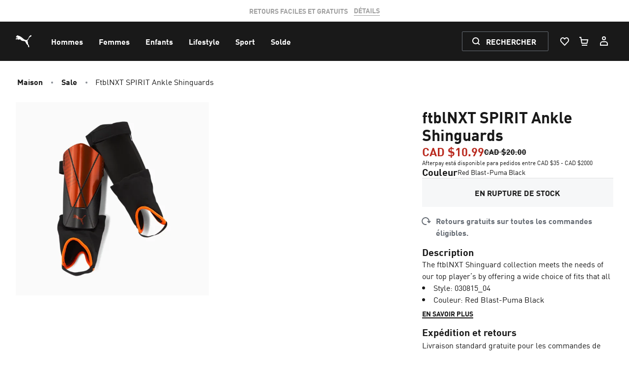

--- FILE ---
content_type: text/html; charset=utf-8
request_url: https://ca.puma.com/ca/fr/pd/ftblnxt-spirit-ankle-shinguards/030815
body_size: 127899
content:
<!DOCTYPE html><html lang="fr"><head><meta charSet="utf-8" data-next-head=""/><meta name="viewport" content="width=device-width, initial-scale=1, maximum-scale=2" data-next-head=""/><link rel="preconnect" href="https://rapid-1.yottaa.net" data-next-head=""/><script type="text/javascript" src="https://rapid-cdn.yottaa.com/rapid/lib/JsPSdW8av_vMyA.js" data-next-head=""></script><script src="/_next/dynamic/chunks/mecrury-f937bd6abdfdd14e.js" data-next-head=""></script><script type="text/javascript" src="https://try.abtasty.com/2df40c2acabd6f9cf3388199e17e4ce4.js" data-next-head=""></script><link rel="apple-touch-icon-precomposed" sizes="57x57" href="/assets/apple-touch-icon-57x57.png" data-next-head=""/><link rel="apple-touch-icon-precomposed" sizes="60x60" href="/assets/apple-touch-icon-60x60.png" data-next-head=""/><link rel="apple-touch-icon-precomposed" sizes="72x72" href="/assets/apple-touch-icon-72x72.png" data-next-head=""/><link rel="apple-touch-icon-precomposed" sizes="76x76" href="/assets/apple-touch-icon-76x76.png" data-next-head=""/><link rel="apple-touch-icon-precomposed" sizes="114x114" href="/assets/apple-touch-icon-114x114.png" data-next-head=""/><link rel="apple-touch-icon-precomposed" sizes="120x120" href="/assets/apple-touch-icon-120x120.png" data-next-head=""/><link rel="apple-touch-icon-precomposed" sizes="144x144" href="/assets/apple-touch-icon-144x144.png" data-next-head=""/><link rel="apple-touch-icon-precomposed" sizes="152x152" href="/assets/apple-touch-icon-152x152.png" data-next-head=""/><link rel="icon" type="image/png" href="/assets/android-chrome-192x192.png" sizes="192x192" data-next-head=""/><link rel="icon" type="image/png" href="/assets/android-chrome-512x512.png" sizes="512x512" data-next-head=""/><link rel="icon" type="image/png" href="/assets/favicon-48x48.png" sizes="48x48" data-next-head=""/><meta name="application-name" content=" " data-next-head=""/><meta name="msapplication-TileColor" content="#FFFFFF" data-next-head=""/><meta name="msapplication-TileImage" content="/assets/mstile-144x144.png" data-next-head=""/><meta name="msapplication-square70x70logo" content="/assets/mstile-70x70.png" data-next-head=""/><meta name="msapplication-square150x150logo" content="/assets/mstile-150x150.png" data-next-head=""/><meta name="msapplication-wide310x150logo" content="/assets/mstile-310x150.png" data-next-head=""/><meta name="msapplication-square310x310logo" content="/assets/mstile-310x310.png" data-next-head=""/><meta name="google-site-verification" content="fuTkqTLherNJsYYYxW6VfBMV-OHAOuOMtUp8jwytNAY" data-next-head=""/><meta name="msvalidate.01" content="2A9EAE6A41044CA61F6FCAD3454E70A6" data-next-head=""/><link rel="preconnect" href="https://cdn.sanity.io" data-next-head=""/><link rel="preconnect" href="https://cdn.attraqt.io" data-next-head=""/><link rel="preconnect" href="https://images.puma.com" data-next-head=""/><link rel="preconnect" href="https://stm.puma.com" data-next-head=""/><link rel="preconnect" href="https://www.googletagmanager.com" data-next-head=""/><meta name="googleTagManagerId0" content="GTM-NL2RSPD" data-next-head=""/><meta name="googleTagManagerId1" content="GTM-TSWKBGX3" data-next-head=""/><script async="" data-next-head="">
  (function (w, d, s, l, i) {
    w[l] = w[l] || [];
    w[l].push({ "gtm.start": new Date().getTime(), event: "gtm.js" });
    window.pageData = {
      navigation: {},
      customer: {},
    };
    var f = d.getElementsByTagName(s)[0],
      j = d.createElement(s),
      dl = l != "dataLayer" ? "&l=" + l : "";
    j.async = true;
    j.src = "https://www.googletagmanager.com/gtm.js?id=" + i + dl;
    f.parentNode.insertBefore(j, f);
  })(window, document, "script", "dataLayer", "GTM-NL2RSPD");

  (function (w, d, s, l, i) {
    w[l] = w[l] || [];
    w[l].push({ "gtm.start": new Date().getTime(), event: "gtm.js" });
    window.pageData = {
      navigation: {},
      customer: {},
    };
    var f = d.getElementsByTagName(s)[0],
      j = d.createElement(s),
      dl = l != "dataLayer" ? "&l=" + l : "";
    j.async = true;
    j.src = "https://www.googletagmanager.com/gtm.js?id=" + i + dl;
    f.parentNode.insertBefore(j, f);
  })(window, document, "script", "dataLayer", "GTM-TSWKBGX3");
</script><script data-next-head="">
            (function(b,r,a,n,c,h,_,s,d,k){if(!b[n]||!b[n]._q){for(;s<_.length;)c(h,_[s++]);d=r.createElement(a);d.async=1;d.src="https://cdn.branch.io/branch-latest.min.js";k=r.getElementsByTagName(a)[0];k.parentNode.insertBefore(d,k);b[n]=h}})(window,document,"script","branch",function(b,r){b[r]=function(){b._q.push([r,arguments])}},{_q:[],_v:1},"addListener applyCode autoAppIndex banner closeBanner closeJourney creditHistory credits data deepview deepviewCta first getCode init link logout redeem referrals removeListener sendSMS setBranchViewData setIdentity track validateCode trackCommerceEvent logEvent disableTracking qrCode".split(" "), 0);
            const params = navigator.userAgent.match(/((iPhone|iPod|iPad).*AppleWebKit(?!.*Safari)|(PUMAMobileApp))/i) ? {'no_journeys': true} : undefined;
            
            /**
             * Branch.io Banner Z-Index Control
             * 
             * This code ensures the Branch.io banner appears at the correct z-index level.
             * The outer iframe is controlled via CSS in twind.config.ts, while this code
             * handles the inner banner element that can't be targeted with external CSS.
             * 
             * The 'willShowJourney' event fires before the banner is displayed, allowing us
             * to modify its z-index before it becomes visible to the user.
             */
            branch.init('key_live_bo6E0fWzVtqAmYsIe34HwkimtzaB6aJf', params);
            
            branch.addListener('willShowJourney', function() {
              try {
                const iframe = document.getElementById('branch-banner-iframe');
                if (iframe && iframe.contentDocument) {
                  const bannerElement = iframe.contentDocument.getElementById('branch-banner');
                  if (bannerElement) {
                    bannerElement.style.zIndex = '70';
                  }
                }
              } catch {
                // Silent fail - cross-origin restrictions may prevent access
              }
            });
            </script><script data-next-head="">
              var ScarabQueue = ScarabQueue || [];
              (function(id) {
                if (document.getElementById(id)) return;
                var js = document.createElement('script'); js.id = id;
                js.src = '//cdn.scarabresearch.com/js/1A34C1421884D313/scarab-v2.js';
                var fs = document.getElementsByTagName('script')[0];
                fs.parentNode.insertBefore(js, fs);
              })('scarab-js-api');
            </script><link rel="alternate" hrefLang="en-CA" href="https://ca.puma.com/ca/en/pd/ftblnxt-spirit-ankle-shinguards/030815" data-next-head=""/><link rel="alternate" hrefLang="fr-CA" href="https://ca.puma.com/ca/fr/pd/ftblnxt-spirit-ankle-shinguards/030815" data-next-head=""/><link rel="canonical" href="https://ca.puma.com/ca/fr/pd/ftblnxt-spirit-ankle-shinguards/030815" data-next-head=""/><meta property="og:url" content="https://ca.puma.com/ca/fr/pd/ftblnxt-spirit-ankle-shinguards/030815" data-next-head=""/><meta property="og:site_name" content="PUMA Canada" data-next-head=""/><meta property="og:type" content="product" data-next-head=""/><meta property="og:image" content="https://images.puma.com/image/upload/f_auto,q_auto,b_rgb:fafafa,w_2000,h_2000/global/030815/04/fnd/PNA/fmt/png/ftblNXT-SPIRIT-Ankle-Shinguards" data-next-head=""/><meta property="twitter:image" content="https://images.puma.com/image/upload/f_auto,q_auto,b_rgb:fafafa,w_2000,h_2000/global/030815/04/fnd/PNA/fmt/png/ftblNXT-SPIRIT-Ankle-Shinguards" data-next-head=""/><meta property="twitter:card" content="summary_large_image" data-next-head=""/><meta property="twitter:site" content="@puma" data-next-head=""/><title data-next-head="">ftblNXT SPIRIT Ankle Shinguards | PUMA Canada</title><meta property="twitter:title" content="ftblNXT SPIRIT Ankle Shinguards | PUMA Canada" data-next-head=""/><meta property="og:title" content="ftblNXT SPIRIT Ankle Shinguards | PUMA Canada" data-next-head=""/><meta name="description" content="The ftblNXT Shinguard collection meets the needs of our top player’s by offering a wide choice of fits that all remain true to the core principles of protection and fit whilst remaining light, flexible, and unrestrictive to the agility, pace, and movement of the modern game." data-next-head=""/><meta property="og:description" content="The ftblNXT Shinguard collection meets the needs of our top player’s by offering a wide choice of fits that all remain true to the core principles of protection and fit whilst remaining light, flexible, and unrestrictive to the agility, pace, and movement of the modern game." data-next-head=""/><meta property="twitter:description" content="The ftblNXT Shinguard collection meets the needs of our top player’s by offering a wide choice of fits that all remain true to the core principles of protection and fit whilst remaining light, flexible, and unrestrictive to the agility, pace, and movement of the modern game." data-next-head=""/><meta name="robots" content="index, follow" data-next-head=""/><style id="__tw-1xtpwe3" data-next-head="">body{font-family:FFDINforPuma,Inter,-apple-system,system-ui,BlinkMacSystemFont,Segoe UI,Roboto,Helvetica Neue,Arial,sans-serif;line-height:inherit;min-height:100vh;overflow-x:hidden;font-kerning:normal;-webkit-font-smoothing:antialiased;-moz-osx-font-smoothing:grayscale;text-rendering:optimizeLegibility;--tw-text-opacity:1;color:#191919;color:rgba(25,25,25,var(--tw-text-opacity));--tw-bg-opacity:1;background-color:#ffffff;background-color:rgba(255,255,255,var(--tw-bg-opacity))}[data-live-announcer="true"]{position:absolute;width:1px;height:1px;padding:0;margin:-1px;overflow:hidden;white-space:nowrap;clip:rect(0,0,0,0);border-width:0}button,input,optgroup,select,textarea{font-family:inherit;font-size:100%;margin:0;padding:0;line-height:inherit;color:inherit}*{--tw-ring-inset:var(--tw-empty,/*!*/ /*!*/);--tw-ring-offset-width:0px;--tw-ring-offset-color:#fff;--tw-ring-color:rgba(140,145,152,var(--tw-ring-opacity,1));--tw-ring-offset-shadow:0 0 transparent;--tw-ring-shadow:0 0 transparent}.focus-visible :focus{outline:none !important;--tw-ring-offset-shadow:var(--tw-ring-inset) 0 0 0 var(--tw-ring-offset-width) var(--tw-ring-offset-color);--tw-ring-shadow:var(--tw-ring-inset) 0 0 0 calc(2px + var(--tw-ring-offset-width)) var(--tw-ring-color);box-shadow:var(--tw-ring-offset-shadow),var(--tw-ring-shadow),var(--tw-shadow,0 0 transparent);border-radius:0.125rem}.focus-visible input:focus, .focus-visible textarea:focus{outline:none !important;--tw-ring-offset-shadow:var(--tw-ring-inset) 0 0 0 var(--tw-ring-offset-width) var(--tw-ring-offset-color);--tw-ring-shadow:var(--tw-ring-inset) 0 0 0 calc(2px + var(--tw-ring-offset-width)) var(--tw-ring-color);box-shadow:var(--tw-ring-offset-shadow),var(--tw-ring-shadow),var(--tw-shadow,0 0 transparent);border-radius:0.125rem}sub,sup{font-size:75%;line-height:0;position:relative;vertical-align:baseline}body *:not([role='dialog']):not(#modal)::-webkit-scrollbar{-webkit-appearance:none;width:6px;height:6px}input[type='search']::-ms-clear{display:none;width:0;height:0}html{line-height:1.5;-webkit-text-size-adjust:100%;font-family:ui-sans-serif,system-ui,sans-serif}table{text-indent:0;border-color:inherit;border-collapse:collapse}.focus-visible input:focus + [data-type='check-btn']{--tw-ring-offset-shadow:var(--tw-ring-inset) 0 0 0 var(--tw-ring-offset-width) var(--tw-ring-offset-color);--tw-ring-shadow:var(--tw-ring-inset) 0 0 0 calc(2px + var(--tw-ring-offset-width)) var(--tw-ring-color);box-shadow:var(--tw-ring-offset-shadow),var(--tw-ring-shadow),var(--tw-shadow,0 0 transparent)}.focus-visible input:focus + [data-type='radio-btn']{--tw-ring-offset-shadow:var(--tw-ring-inset) 0 0 0 var(--tw-ring-offset-width) var(--tw-ring-offset-color);--tw-ring-shadow:var(--tw-ring-inset) 0 0 0 calc(2px + var(--tw-ring-offset-width)) var(--tw-ring-color);box-shadow:var(--tw-ring-offset-shadow),var(--tw-ring-shadow),var(--tw-shadow,0 0 transparent)}.focus-visible [data-test-id='dropdown-select']:focus-within{--tw-ring-offset-shadow:var(--tw-ring-inset) 0 0 0 var(--tw-ring-offset-width) var(--tw-ring-offset-color);--tw-ring-shadow:var(--tw-ring-inset) 0 0 0 calc(2px + var(--tw-ring-offset-width)) var(--tw-ring-color);box-shadow:var(--tw-ring-offset-shadow),var(--tw-ring-shadow),var(--tw-shadow,0 0 transparent)}hr{height:0;color:inherit;border-top-width:1px}input::placeholder,textarea::placeholder{opacity:1;color:#9ca3af}::-webkit-file-upload-button{-webkit-appearance:button;font:inherit}button{background-color:transparent;background-image:none}*,::before,::after{box-sizing:border-box;border:0 solid #e5e7eb}h1,h2,h3,h4,h5,h6{font-size:inherit;font-weight:inherit}a{color:inherit;-webkit-text-decoration:inherit;text-decoration:inherit}::-moz-focus-inner{border-style:none;padding:0}[type="search"]{-webkit-appearance:textfield;outline-offset:-2px}pre,code,kbd,samp{font-family:ui-monospace,monospace;font-size:1em}img,svg,video,canvas,audio,iframe,embed,object{display:block;vertical-align:middle}img,video{max-width:100%;height:auto}body button:focus-visible, body a:focus-visible{outline:2px solid #8c9198;outline-offset:2px}:not(button):not(a):not(input):not(textarea):not(select):focus-visible{outline:2px solid #8c9198;outline-offset:-2px}main, dialog{--tw-bg-opacity:1;background-color:#ffffff;background-color:rgba(255,255,255,var(--tw-bg-opacity))}.hide-scrollbar{-ms-overflow-style:none;scrollbar-width:none}body *:not([role='dialog']):not(#modal)::-webkit-scrollbar-track{background:#DFE0E1;border-radius:6px}body *:not(dialog)::-webkit-scrollbar-thumb{background-color:#50565E;border-radius:6px}body,blockquote,dl,dd,h1,h2,h3,h4,h5,h6,hr,figure,p,pre,fieldset,ol,ul{margin:0}button:focus{outline:1px dotted;outline:5px auto -webkit-focus-ring-color}fieldset,ol,ul,legend{padding:0}textarea{resize:vertical}button,[role="button"]{cursor:pointer}:-moz-focusring{outline:1px dotted ButtonText}::-webkit-inner-spin-button,::-webkit-outer-spin-button{height:auto}summary{display:list-item}html, body{width:100%}a,button{cursor:pointer}body button:focus:not(:focus-visible), body a:focus:not(:focus-visible){outline:none}input[type='search']::-webkit-search-decoration, input[type='search']::-webkit-search-cancel-button, input[type='search']::-webkit-search-results-button, input[type='search']::-webkit-search-results-decoration{display:none}body:not(.focus-visible) *{outline:none !important}#ada-button-frame{display:none}.hide-scrollbar::-webkit-scrollbar{display:none}:root{-moz-tab-size:4;tab-size:4}ol,ul{list-style:none}img{border-style:solid}button,select{text-transform:none}:-moz-ui-invalid{box-shadow:none}progress{vertical-align:baseline}abbr[title]{-webkit-text-decoration:underline dotted;text-decoration:underline dotted}b,strong{font-weight:bolder}sub{bottom:-0.25em}sup{top:-0.5em}body.ja, body.ja .font-display{font-family:"Noto Sans JP", FFDINforPuma, sans-serif}.fc-confirm-order a{-webkit-text-decoration:underline;text-decoration:underline}iframe[id^="branch-banner-iframe"]{z-index:70 !important}#fc_frame, #fc_frame.fc-widget-small{z-index:10 !important}iframe#fc_widget{z-index:10 !important}#onetrust-banner-sdk.otFlat{z-index:90 !important}html:has(.onetrust-pc-dark-filter.ot-fade-in:not(.ot-hide):not([style*="display: none"])){scrollbar-gutter:stable}.QSIFeedbackButton{z-index:30 !important}button,[type="button"],[type="reset"],[type="submit"]{-webkit-appearance:button}::-webkit-search-decoration{-webkit-appearance:none}.overflow-y-scroll, .overflow-y-auto{-webkit-overflow-scrolling:touch}input[type='search']{-webkit-appearance:none}*{--tw-shadow:0 0 transparent}@keyframes tw-18wayg4{from{opacity:0;height:0px}to{opacity:1;height:var(--radix-collapsible-content-height)}}@keyframes tw-cz5sjz{from{opacity:1;height:var(--radix-collapsible-content-height)}to{opacity:0;height:0px}}@keyframes tw-bszz9g{0%{transform:translateX(20%);opacity:0}100%{opacity:100;transform:translateX(0)}}@keyframes tw-1pqe1n8{0%{transform:0%;opacity:100}100%{opacity:0;transform:translateX(20%)}}@keyframes slideInBottom{from{transform:translateY(2%)}to{transform:translateY(0)}}@keyframes attention-button-appear{0%{left:-100%;transform:skew(14deg)}80%{left:0;transform:skew(14deg)}100%{left:0;transform:skew(0deg)}}@keyframes attention-button-top-border{15%{left:calc(calc(100% + 4px) * -1)}20%{left:-2px}50%{left:-2px}55%{left:calc(calc(100% + 4px) * -1)}}@keyframes attention-button-bottom-border{5%{right:calc(calc(100% + 4px) * -1)}10%{right:-2px}60%{right:-2px}65%{right:calc(calc(100% + 4px) * -1)}}@keyframes attention-button-left-border{10%{bottom:calc(calc(100% + 4px) * -1)}15%{bottom:-2px}55%{bottom:-2px}60%{bottom:calc(calc(100% + 4px) * -1)}}@keyframes attention-button-right-border{0%{top:calc(calc(100% + 4px) * -1)}5%{top:-2px}65%{top:-2px}70%{top:calc(calc(100% + 4px) * -1)}}.tw-wiulm1{pointer-events:all;position:relative;display:inline-flex;white-space:normal;align-items:center;justify-content:center;height:2.5rem;min-width:-moz-max-content;min-width:max-content;border-width:1px;--tw-text-opacity:1;color:#F6F7F8;color:rgba(246,247,248,var(--tw-text-opacity));--tw-bg-opacity:0;background-color:#ffffff;background-color:rgba(255,255,255,var(--tw-bg-opacity));--tw-border-opacity:1;border-color:transparent;border-radius:9999px;padding-left:0px;padding-right:0px;width:2.5rem;cursor:pointer}.tw-1qj61c1{pointer-events:all;position:relative;display:inline-flex;white-space:normal;align-items:center;justify-content:center;height:2.5rem;min-width:-moz-max-content;min-width:max-content;border-width:1px;--tw-text-opacity:1;color:#ffffff;color:rgba(255,255,255,var(--tw-text-opacity));--tw-bg-opacity:1;background-color:transparent;--tw-border-opacity:1;border-color:#676D75;border-color:rgba(103,109,117,var(--tw-border-opacity));border-radius:0.125rem;padding-left:1rem;padding-right:1rem;cursor:pointer}.tw-j8sp2x{pointer-events:all;position:relative;display:inline-flex;white-space:normal;align-items:center;justify-content:center;height:2.5rem;min-width:-moz-max-content;min-width:max-content;border-width:1px;--tw-text-opacity:1;color:#191919;color:rgba(25,25,25,var(--tw-text-opacity));--tw-bg-opacity:1;background-color:#ffffff;background-color:rgba(255,255,255,var(--tw-bg-opacity));--tw-border-opacity:1;border-color:#ffffff;border-color:rgba(255,255,255,var(--tw-border-opacity));border-radius:0.125rem;padding-left:1rem;padding-right:1rem;cursor:pointer}.tw-35txv7{pointer-events:all;position:relative;display:inline-flex;white-space:normal;align-items:center;justify-content:center;height:2.5rem;min-width:-moz-max-content;min-width:max-content;border-width:1px;--tw-text-opacity:1;color:#ffffff;color:rgba(255,255,255,var(--tw-text-opacity));--tw-bg-opacity:1;background-color:transparent;--tw-border-opacity:1;border-color:#676D75;border-color:rgba(103,109,117,var(--tw-border-opacity));border-radius:0.125rem;cursor:pointer}.tw-hzl1vp{position:relative;display:flex;align-items:center;justify-content:center;border-width:1px;--tw-text-opacity:1;color:#ffffff;color:rgba(255,255,255,var(--tw-text-opacity));--tw-bg-opacity:1;background-color:#191919;background-color:rgba(25,25,25,var(--tw-bg-opacity));--tw-border-opacity:1;border-color:#191919;border-color:rgba(25,25,25,var(--tw-border-opacity));border-radius:9999px;width:2.5rem;height:2.5rem}.tw-1r7izm5{position:relative;display:flex;align-items:center;justify-content:center;border-width:1px;--tw-bg-opacity:0;background-color:#191919;background-color:rgba(25,25,25,var(--tw-bg-opacity));border-color:transparent;--tw-text-opacity:1;color:#191919;color:rgba(25,25,25,var(--tw-text-opacity));border-radius:9999px;width:2.5rem;height:2.5rem}.group:hover .tw-hzl1vp{--tw-bg-opacity:1;background-color:#3B4047;background-color:rgba(59,64,71,var(--tw-bg-opacity));--tw-border-opacity:1;border-color:#3B4047;border-color:rgba(59,64,71,var(--tw-border-opacity));--tw-translate-x:0px;--tw-translate-y:0;--tw-rotate:0;--tw-skew-x:0;--tw-skew-y:0;--tw-scale-x:1;--tw-scale-y:1;transform:translateX(0px);transform:translateX(var(--tw-translate-x,0)) translateY(var(--tw-translate-y,0)) rotate(var(--tw-rotate,0)) skewX(var(--tw-skew-x,0)) skewY(var(--tw-skew-y,0)) scaleX(var(--tw-scale-x,1)) scaleY(var(--tw-scale-y,1))}.group:focus-visible .tw-hzl1vp{--tw-bg-opacity:1;background-color:#3B4047;background-color:rgba(59,64,71,var(--tw-bg-opacity));--tw-border-opacity:1;border-color:#3B4047;border-color:rgba(59,64,71,var(--tw-border-opacity));--tw-translate-x:0px;--tw-translate-y:0;--tw-rotate:0;--tw-skew-x:0;--tw-skew-y:0;--tw-scale-x:1;--tw-scale-y:1;transform:translateX(0px);transform:translateX(var(--tw-translate-x,0)) translateY(var(--tw-translate-y,0)) rotate(var(--tw-rotate,0)) skewX(var(--tw-skew-x,0)) skewY(var(--tw-skew-y,0)) scaleX(var(--tw-scale-x,1)) scaleY(var(--tw-scale-y,1))}.tw-7r05il{font-size:16px;line-height:1.5;margin-top:0.125rem;position:absolute;width:1px;height:1px;padding:0;margin:-1px;overflow:hidden;white-space:nowrap;clip:rect(0,0,0,0);border-width:0}.tw-7ivfv6{width:100%;height:1px;--tw-text-opacity:1;color:#BDC1C5;color:rgba(189,193,197,var(--tw-text-opacity));--tw-bg-opacity:1;background-color:#DFE0E1;background-color:rgba(223,224,225,var(--tw-bg-opacity));margin-bottom:0px;margin-top:0px;margin-left:0px;margin-right:0px}.group:hover .tw-1r7izm5{border-color:transparent;--tw-bg-opacity:0.2;--tw-translate-x:0px;--tw-translate-y:0;--tw-rotate:0;--tw-skew-x:0;--tw-skew-y:0;--tw-scale-x:1;--tw-scale-y:1;transform:translateX(0px);transform:translateX(var(--tw-translate-x,0)) translateY(var(--tw-translate-y,0)) rotate(var(--tw-rotate,0)) skewX(var(--tw-skew-x,0)) skewY(var(--tw-skew-y,0)) scaleX(var(--tw-scale-x,1)) scaleY(var(--tw-scale-y,1))}.group:focus-visible .tw-1r7izm5{border-color:transparent;--tw-bg-opacity:0.2;--tw-translate-x:0px;--tw-translate-y:0;--tw-rotate:0;--tw-skew-x:0;--tw-skew-y:0;--tw-scale-x:1;--tw-scale-y:1;transform:translateX(0px);transform:translateX(var(--tw-translate-x,0)) translateY(var(--tw-translate-y,0)) rotate(var(--tw-rotate,0)) skewX(var(--tw-skew-x,0)) skewY(var(--tw-skew-y,0)) scaleX(var(--tw-scale-x,1)) scaleY(var(--tw-scale-y,1))}.tw-1ibrwys{position:relative;display:flex;white-space:nowrap;grid-gap:0.5rem;gap:0.5rem;align-items:center;max-width:-moz-max-content;max-width:max-content;border-radius:0.125rem;text-align:left;font-size:14px;line-height:1.428}.tw-nidw4g{background-color:transparent;color:#191919;color:rgba(25,25,25,var(--tw-text-opacity));font-size:14px;line-height:1.428;-webkit-text-decoration:none;text-decoration:none;--tw-text-opacity:1;border-bottom-width:1px;border-color:currentColor;text-transform:uppercase;font-weight:700}.tw-wiulm1:focus-visible{--tw-bg-opacity:0.2;background-color:#DFE0E1;background-color:rgba(223,224,225,var(--tw-bg-opacity));--tw-border-opacity:1;border-color:transparent;--tw-ring-offset-shadow:var(--tw-ring-inset) 0 0 0 var(--tw-ring-offset-width) var(--tw-ring-offset-color);--tw-ring-shadow:var(--tw-ring-inset) 0 0 0 calc(0px + var(--tw-ring-offset-width)) var(--tw-ring-color);box-shadow:var(--tw-ring-offset-shadow),var(--tw-ring-shadow),var(--tw-shadow,0 0 transparent);outline:none;outline-offset:0px}.tw-1qj61c1:focus-visible{--tw-bg-opacity:1;background-color:transparent;--tw-border-opacity:1;border-color:#ffffff;border-color:rgba(255,255,255,var(--tw-border-opacity));--tw-ring-offset-shadow:var(--tw-ring-inset) 0 0 0 var(--tw-ring-offset-width) var(--tw-ring-offset-color);--tw-ring-shadow:var(--tw-ring-inset) 0 0 0 calc(0px + var(--tw-ring-offset-width)) var(--tw-ring-color);box-shadow:var(--tw-ring-offset-shadow),var(--tw-ring-shadow),var(--tw-shadow,0 0 transparent);outline:none;outline-offset:0px}.tw-j8sp2x:focus-visible{--tw-bg-opacity:1;background-color:#DFE0E1;background-color:rgba(223,224,225,var(--tw-bg-opacity));--tw-border-opacity:1;border-color:#DFE0E1;border-color:rgba(223,224,225,var(--tw-border-opacity));--tw-ring-offset-shadow:var(--tw-ring-inset) 0 0 0 var(--tw-ring-offset-width) var(--tw-ring-offset-color);--tw-ring-shadow:var(--tw-ring-inset) 0 0 0 calc(0px + var(--tw-ring-offset-width)) var(--tw-ring-color);box-shadow:var(--tw-ring-offset-shadow),var(--tw-ring-shadow),var(--tw-shadow,0 0 transparent);outline:none;outline-offset:0px}.tw-35txv7:focus-visible{--tw-bg-opacity:1;background-color:transparent;--tw-border-opacity:1;border-color:#ffffff;border-color:rgba(255,255,255,var(--tw-border-opacity));--tw-ring-offset-shadow:var(--tw-ring-inset) 0 0 0 var(--tw-ring-offset-width) var(--tw-ring-offset-color);--tw-ring-shadow:var(--tw-ring-inset) 0 0 0 calc(0px + var(--tw-ring-offset-width)) var(--tw-ring-color);box-shadow:var(--tw-ring-offset-shadow),var(--tw-ring-shadow),var(--tw-shadow,0 0 transparent);outline:none;outline-offset:0px}.tw-nidw4g:focus-visible{outline:none;outline-offset:0px;--tw-ring-offset-shadow:var(--tw-ring-inset) 0 0 0 var(--tw-ring-offset-width) var(--tw-ring-offset-color);--tw-ring-shadow:var(--tw-ring-inset) 0 0 0 calc(2px + var(--tw-ring-offset-width)) var(--tw-ring-color);box-shadow:var(--tw-ring-offset-shadow),var(--tw-ring-shadow),var(--tw-shadow,0 0 transparent);--tw-ring-opacity:1;--tw-ring-color:rgba(103,109,117,var(--tw-ring-opacity));--tw-ring-offset-width:2px;border-radius:0.125rem}.tw-4m0ihd:focus-visible{outline:none;outline-offset:0px;--tw-ring-offset-shadow:var(--tw-ring-inset) 0 0 0 var(--tw-ring-offset-width) var(--tw-ring-offset-color);--tw-ring-shadow:var(--tw-ring-inset) 0 0 0 calc(2px + var(--tw-ring-offset-width)) var(--tw-ring-color);box-shadow:var(--tw-ring-offset-shadow),var(--tw-ring-shadow),var(--tw-shadow,0 0 transparent);--tw-ring-opacity:1;--tw-ring-color:rgba(103,109,117,var(--tw-ring-opacity));--tw-ring-offset-width:2px;border-radius:0.125rem}.tw-8jhgk1:focus-visible{outline:none;outline-offset:0px;--tw-ring-offset-shadow:var(--tw-ring-inset) 0 0 0 var(--tw-ring-offset-width) var(--tw-ring-offset-color);--tw-ring-shadow:var(--tw-ring-inset) 0 0 0 calc(2px + var(--tw-ring-offset-width)) var(--tw-ring-color);box-shadow:var(--tw-ring-offset-shadow),var(--tw-ring-shadow),var(--tw-shadow,0 0 transparent);--tw-ring-opacity:1;--tw-ring-color:rgba(103,109,117,var(--tw-ring-opacity));--tw-ring-offset-width:2px;border-radius:0.125rem}.tw-4xsq9o{position:relative;display:flex;align-items:center;--tw-text-opacity:1;color:#191919;color:rgba(25,25,25,var(--tw-text-opacity));-webkit-flex-direction:row;flex-direction:row;cursor:pointer;grid-gap:0.5rem;gap:0.5rem}.tw-nthgsn{position:relative;--tw-text-opacity:1;color:#191919;color:rgba(25,25,25,var(--tw-text-opacity));--tw-bg-opacity:1;background-color:#F6F7F8;background-color:rgba(246,247,248,var(--tw-bg-opacity));border-width:1px;border-color:transparent}.tw-qbfk5r{--tw-text-opacity:1;color:#ffffff;color:rgba(255,255,255,var(--tw-text-opacity));--tw-border-opacity:1;border-color:#3B4047;border-color:rgba(59,64,71,var(--tw-border-opacity));--tw-bg-opacity:0;background-color:#262A30;background-color:rgba(38,42,48,var(--tw-bg-opacity));border-width:0px}.tw-8jhgk1{background-color:transparent;color:#ffffff;color:rgba(255,255,255,var(--tw-text-opacity));font-size:16px;line-height:1.5;-webkit-text-decoration:none;text-decoration:none;--tw-text-opacity:1}.tw-1u5i0v3{position:relative;display:inline;flex:none;border-radius:0.125rem;-webkit-appearance:none;-moz-appearance:none;appearance:none;text-align:left}.tw-4m0ihd{background-color:transparent;color:currentColor;font-size:16px;line-height:1.5;-webkit-text-decoration:none;text-decoration:none}.tw-8r84jb{width:100%;display:flex;flex-wrap:wrap;align-items:center;-webkit-flex-direction:row;flex-direction:row}.tw-4xsq9o:focus-visible{--tw-ring-offset-shadow:var(--tw-ring-inset) 0 0 0 var(--tw-ring-offset-width) var(--tw-ring-offset-color);--tw-ring-shadow:var(--tw-ring-inset) 0 0 0 calc(0px + var(--tw-ring-offset-width)) var(--tw-ring-color);box-shadow:var(--tw-ring-offset-shadow),var(--tw-ring-shadow),var(--tw-shadow,0 0 transparent);outline:none;outline-offset:0px}.tw-vk1bow{position:relative;display:flex;white-space:nowrap;overflow-x:scroll;scroll-snap-type:x mandatory}.tw-wiulm1:hover{--tw-bg-opacity:0.2;background-color:#DFE0E1;background-color:rgba(223,224,225,var(--tw-bg-opacity));--tw-border-opacity:1;border-color:transparent}.tw-1qj61c1:hover{--tw-bg-opacity:1;background-color:transparent;--tw-border-opacity:1;border-color:#ffffff;border-color:rgba(255,255,255,var(--tw-border-opacity))}.tw-ycms5k{padding-left:1.5rem;padding-right:1.5rem;padding-bottom:1rem;padding-top:1rem}.tw-k4ifd3{padding-left:0px;padding-right:0px;padding-bottom:0px;padding-top:0px}.tw-j8sp2x:hover{--tw-bg-opacity:1;background-color:#DFE0E1;background-color:rgba(223,224,225,var(--tw-bg-opacity));--tw-border-opacity:1;border-color:#DFE0E1;border-color:rgba(223,224,225,var(--tw-border-opacity))}.tw-1bv0xh3{padding-left:0.25rem;padding-right:0.25rem;padding-bottom:0.5rem;padding-top:0.5rem}.tw-35txv7:hover{--tw-bg-opacity:1;background-color:transparent;--tw-border-opacity:1;border-color:#ffffff;border-color:rgba(255,255,255,var(--tw-border-opacity))}.tw-dynr3h{width:100%;display:flex;-webkit-flex-direction:column;flex-direction:column}.tw-1dz92zg{width:100%;display:flex;-webkit-flex-direction:row;flex-direction:row}.tw-bjho2b{font-weight:700;font-stretch:normal;text-transform:uppercase}.tw-1ku4kiq{max-width:1600px;padding-left:1rem;padding-right:1rem}.tw-t9a1sw{width:100%;display:-ms-grid;display:grid}.tw-kieuqy{--tw-text-opacity:1;color:#676D75;color:rgba(103,109,117,var(--tw-text-opacity))}.tw-1osnvxd{--tw-text-opacity:1;color:#191919;color:rgba(25,25,25,var(--tw-text-opacity))}.tw-6tdv6q{--tw-text-opacity:1;color:#ffffff;color:rgba(255,255,255,var(--tw-text-opacity))}.tw-1q7uo4v{font-size:24px;line-height:1.333}.tw-1v0hsfb{font-size:40px;line-height:1.1}.tw-kmynzg{font-size:14px;line-height:1.428}.tw-ou8532{font-weight:700;font-stretch:normal}.tw-6nh9ql{font-weight:400;font-stretch:normal}.tw-1gboaei:hover{--tw-bg-opacity:1;background-color:#3B4047;background-color:rgba(59,64,71,var(--tw-bg-opacity))}.tw-1gboaei:focus-visible{--tw-bg-opacity:1;background-color:#3B4047;background-color:rgba(59,64,71,var(--tw-bg-opacity))}.tw-rgtq35{font-size:20px;line-height:1.4}.tw-1vnl992{font-size:60px;line-height:1}.tw-1u5i0v3:hover{--tw-bg-opacity:0.1;background-color:#191919;background-color:rgba(25,25,25,var(--tw-bg-opacity))}.tw-yq8tfw{font-size:32px;line-height:1.125}.tw-1seigaj{grid-gap:1.5rem;gap:1.5rem}.tw-1rgvuf0{grid-gap:1rem;gap:1rem}.tw-1g8z7fz{grid-gap:0.5rem;gap:0.5rem}.tw-1nhlmds{grid-gap:0.25rem;gap:0.25rem}.tw-xwzea6{font-stretch:normal}.tw-bw9qav{text-transform:uppercase}.tw-3asyq7{max-width:1312px}.tw-vk1bow > *{scroll-snap-align:start}@media (min-width:0px){.tw-1dz92zg{flex-wrap:wrap;align-items:center;-webkit-flex-direction:row;flex-direction:row}}@media (min-width:0px){.tw-35txv7{height:2.5rem;padding-left:1rem;padding-right:1rem}}@media (min-width:0px){.tw-3s3pxe{font-size:24px;line-height:1.333}}@media (min-width:0px){.tw-f5uka7{grid-gap:1rem;gap:1rem}}@media (min-width:0px){.tw-10m612d{grid-gap:1rem;gap:1rem}}@media (min-width:0px){.tw-1oyi8ft{grid-gap:1rem;gap:1rem}}@media (min-width:0px){.tw-t9a1sw{-ms-grid-columns:repeat(1,minmax(0,1fr));grid-template-columns:repeat(1,minmax(0,1fr))}}@media (min-width:640px){.tw-f5uka7{grid-gap:2rem;gap:2rem}}@media (min-width:768px){.tw-vk1bow{display:-ms-grid;display:grid;grid-gap:1rem;gap:1rem;-ms-grid-columns:repeat(2,minmax(0,1fr));grid-template-columns:repeat(2,minmax(0,1fr));overflow-x:auto}}@media (min-width:768px){.tw-1ku4kiq{padding-left:2rem;padding-right:2rem}}@media (min-width:768px){.tw-vk1bow>*:first-child{grid-column:1 / -1}}@media (min-width:768px){.tw-t9a1sw{-ms-grid-columns:repeat(8,minmax(0,1fr));grid-template-columns:repeat(8,minmax(0,1fr))}}@media (min-width:1024px){.tw-35txv7{height:3.5rem;padding-left:1.5rem;padding-right:1.5rem}}@media (min-width:1024px){.tw-1dz92zg{align-items:flex-start;-webkit-flex-direction:column;flex-direction:column}}@media (min-width:1024px){.tw-1ku4kiq{padding-left:2.5rem;padding-right:2.5rem}}@media (min-width:1024px){.tw-3s3pxe{font-size:32px;line-height:1.125}}@media (min-width:1024px){.tw-10m612d{grid-gap:0.25rem;gap:0.25rem}}@media (min-width:1024px){.tw-1oyi8ft{grid-gap:0.5rem;gap:0.5rem}}@media (min-width:1024px){.tw-vk1bow>*:first-child{grid-column:span 1 / span 1}}@media (min-width:1024px){.tw-t9a1sw{-ms-grid-columns:repeat(12,minmax(0,1fr));grid-template-columns:repeat(12,minmax(0,1fr))}}@media (min-width:1024px){.tw-vk1bow{-ms-grid-columns:repeat(2,minmax(0,1fr));grid-template-columns:repeat(2,minmax(0,1fr))}}.nav-underline::after{content:'';transition-property:background-color,border-color,color,fill,stroke,opacity,box-shadow,transform,filter,backdrop-filter;transition-timing-function:cubic-bezier(0.4,0,0.2,1);transition-duration:150ms;--tw-translate-x:0;--tw-translate-y:0.25rem;--tw-rotate:0;--tw-skew-x:0;--tw-skew-y:0;--tw-scale-x:1;--tw-scale-y:1;transform:translateY(0.25rem);transform:translateX(var(--tw-translate-x,0)) translateY(var(--tw-translate-y,0)) rotate(var(--tw-rotate,0)) skewX(var(--tw-skew-x,0)) skewY(var(--tw-skew-y,0)) scaleX(var(--tw-scale-x,1)) scaleY(var(--tw-scale-y,1));display:block;position:absolute;left:0px;bottom:0px;width:100%;height:0.125rem;--tw-bg-opacity:1;background-color:#A78B55;background-color:rgba(167,139,85,var(--tw-bg-opacity));opacity:0}.signup-button-outer::before{content:'';position:absolute;top:-2px;left:calc(calc(100% + 4px) * -1);width:calc(100% + 2px);height:2px;background-color:black;animation:attention-button-top-border 10s infinite;animation-fill-mode:forwards;animation-iteration-count:5.5;animation-delay:2s}.signup-button-outer::after{content:'';position:absolute;bottom:-2px;right:calc(calc(100% + 4px) * -1);width:calc(100% + 2px);height:2px;background-color:black;animation:attention-button-bottom-border 10s infinite;animation-fill-mode:forwards;animation-iteration-count:5.5;animation-delay:2s}.signup-button-inner::before{content:'';position:absolute;left:-2px;bottom:calc(calc(100% + 4px) * -1);width:2px;height:calc(100% + 2px);background-color:black;animation:attention-button-left-border 10s infinite;animation-fill-mode:forwards;animation-iteration-count:5.5;animation-delay:2s}.signup-button-inner::after{content:'';position:absolute;right:-2px;top:calc(calc(100% + 4px) * -1);width:2px;height:calc(100% + 2px);background-color:black;animation:attention-button-right-border 10s infinite;animation-fill-mode:forwards;animation-iteration-count:5.5;animation-delay:2s}.sr-only{position:absolute;width:1px;height:1px;padding:0;margin:-1px;overflow:hidden;white-space:nowrap;clip:rect(0,0,0,0);border-width:0}.prose pre{font-size:0.875em;line-height:1.7142857;margin-top:1.7142857em;margin-bottom:1.7142857em;border-radius:0.375rem;padding-top:0.8571429em;padding-right:1.1428571em;padding-bottom:0.8571429em;padding-left:1.1428571em}.prose pre code{background-color:transparent;border-width:0;border-radius:0;padding:0;font-weight:400;color:inherit;font-size:inherit;font-family:inherit;line-height:inherit}.transform{--tw-translate-x:0;--tw-translate-y:0;--tw-rotate:0;--tw-skew-x:0;--tw-skew-y:0;--tw-scale-x:1;--tw-scale-y:1;transform:translateX(var(--tw-translate-x,0)) translateY(var(--tw-translate-y,0)) rotate(var(--tw-rotate,0)) skewX(var(--tw-skew-x,0)) skewY(var(--tw-skew-y,0)) scaleX(var(--tw-scale-x,1)) scaleY(var(--tw-scale-y,1))}.signup-button-appear{animation:attention-button-appear 0.65s;animation-timing-function:ease-out;animation-fill-mode:forwards;transform-origin:bottom;transition:transform 0.4s, left 0.4s;will-change:transform}.prose [class~="lead"]{font-size:1.25em;line-height:1.6;margin-top:1.2em;margin-bottom:1.2em}.prose ul > li::before{width:0.375em;height:0.375em;top:calc(0.875em - 0.1875em);left:0.25em}.prose h1{font-size:2.25em;margin-top:0;margin-bottom:0.8888889em;line-height:1.1111111}.prose h2{font-size:1.5em;margin-top:2em;margin-bottom:1em;line-height:1.3333333}.prose h3{font-size:1.25em;margin-top:1.6em;margin-bottom:0.6em;line-height:1.6}.prose tbody td{padding-top:0.5714286em;padding-right:0.5714286em;padding-bottom:0.5714286em;padding-left:0.5714286em}.truncate{overflow:hidden;white-space:nowrap;text-overflow:ellipsis}.prose blockquote{margin-top:1.6em;margin-bottom:1.6em;padding-left:1em}.prose h4{margin-top:1.5em;margin-bottom:0.5em;line-height:1.5}.prose figure figcaption{font-size:0.875em;line-height:1.4285714;margin-top:0.8571429em}.prose thead th{padding-right:0.5714286em;padding-bottom:0.5714286em;padding-left:0.5714286em}.prose{max-width:65ch;font-size:1rem;line-height:1.75}.space-y-1>:not([hidden])~:not([hidden]){--tw-space-y-reverse:0;margin-bottom:calc(0.25rem * var(--tw-space-y-reverse));margin-top:0.25rem;margin-top:calc(0.25rem * calc(1 - var(--tw-space-y-reverse)))}.space-y-6>:not([hidden])~:not([hidden]){--tw-space-y-reverse:0;margin-bottom:calc(1.5rem * var(--tw-space-y-reverse));margin-top:1.5rem;margin-top:calc(1.5rem * calc(1 - var(--tw-space-y-reverse)))}.text-xs{font-size:12px;line-height:1.333;letter-spacing:0.04}.space-y-3>:not([hidden])~:not([hidden]){--tw-space-y-reverse:0;margin-bottom:calc(0.75rem * var(--tw-space-y-reverse));margin-top:0.75rem;margin-top:calc(0.75rem * calc(1 - var(--tw-space-y-reverse)))}.space-x-10>:not([hidden])~:not([hidden]){--tw-space-x-reverse:0;margin-right:calc(2.5rem * var(--tw-space-x-reverse));margin-left:2.5rem;margin-left:calc(2.5rem * calc(1 - var(--tw-space-x-reverse)))}.space-x-2>:not([hidden])~:not([hidden]){--tw-space-x-reverse:0;margin-right:calc(0.5rem * var(--tw-space-x-reverse));margin-left:0.5rem;margin-left:calc(0.5rem * calc(1 - var(--tw-space-x-reverse)))}.transition-opacity{transition-property:opacity;transition-timing-function:cubic-bezier(0.4,0,0.2,1);transition-duration:150ms}.transition-\[transform\,opacity\]{transition-property:transform,opacity;transition-timing-function:cubic-bezier(0.4,0,0.2,1);transition-duration:150ms}.transition-transform{transition-property:transform;transition-timing-function:cubic-bezier(0.4,0,0.2,1);transition-duration:150ms}.transition{transition-property:background-color,border-color,color,fill,stroke,opacity,box-shadow,transform,filter,backdrop-filter;transition-timing-function:cubic-bezier(0.4,0,0.2,1);transition-duration:150ms}.transition-all{transition-property:all;transition-timing-function:cubic-bezier(0.4,0,0.2,1);transition-duration:150ms}.prose thead{font-weight:600;border-bottom-width:1px;border-bottom-color:#d1d5db}.divide-y>:not([hidden])~:not([hidden]){--tw-divide-y-reverse:0;border-bottom-width:calc(1px * var(--tw-divide-y-reverse));border-top-width:1px;border-top-width:calc(1px * calc(1 - var(--tw-divide-y-reverse)))}.text-neutral-0{--tw-text-opacity:1;color:#ffffff;color:rgba(255,255,255,var(--tw-text-opacity))}.-translate-x-1\/2{--tw-translate-x:calc(50% * -1);transform:translateX(calc(50% * -1));transform:translateX(var(--tw-translate-x,0)) translateY(var(--tw-translate-y,0)) rotate(var(--tw-rotate,0)) skewX(var(--tw-skew-x,0)) skewY(var(--tw-skew-y,0)) scaleX(var(--tw-scale-x,1)) scaleY(var(--tw-scale-y,1))}.scale-y-100{--tw-scale-y:1;transform:scaleY(1);transform:translateX(var(--tw-translate-x,0)) translateY(var(--tw-translate-y,0)) rotate(var(--tw-rotate,0)) skewX(var(--tw-skew-x,0)) skewY(var(--tw-skew-y,0)) scaleX(var(--tw-scale-x,1)) scaleY(var(--tw-scale-y,1))}.translate-y-full{--tw-translate-y:100%;transform:translateY(100%);transform:translateX(var(--tw-translate-x,0)) translateY(var(--tw-translate-y,0)) rotate(var(--tw-rotate,0)) skewX(var(--tw-skew-x,0)) skewY(var(--tw-skew-y,0)) scaleX(var(--tw-scale-x,1)) scaleY(var(--tw-scale-y,1))}.text-neutral-40{--tw-text-opacity:1;color:#A1A8AF;color:rgba(161,168,175,var(--tw-text-opacity))}.scale-y-0{--tw-scale-y:0;transform:scaleY(0);transform:translateX(var(--tw-translate-x,0)) translateY(var(--tw-translate-y,0)) rotate(var(--tw-rotate,0)) skewX(var(--tw-skew-x,0)) skewY(var(--tw-skew-y,0)) scaleX(var(--tw-scale-x,1)) scaleY(var(--tw-scale-y,1))}.text-neutral-70{--tw-text-opacity:1;color:#50565E;color:rgba(80,86,94,var(--tw-text-opacity))}.text-red{--tw-text-opacity:1;color:#ba2b20;color:rgba(186,43,32,var(--tw-text-opacity))}.text-neutral-100{--tw-text-opacity:1;color:#191919;color:rgba(25,25,25,var(--tw-text-opacity))}.rotate-45{--tw-rotate:45deg;transform:rotate(45deg);transform:translateX(var(--tw-translate-x,0)) translateY(var(--tw-translate-y,0)) rotate(var(--tw-rotate,0)) skewX(var(--tw-skew-x,0)) skewY(var(--tw-skew-y,0)) scaleX(var(--tw-scale-x,1)) scaleY(var(--tw-scale-y,1))}.-translate-y-1\/2{--tw-translate-y:calc(50% * -1);transform:translateY(calc(50% * -1));transform:translateX(var(--tw-translate-x,0)) translateY(var(--tw-translate-y,0)) rotate(var(--tw-rotate,0)) skewX(var(--tw-skew-x,0)) skewY(var(--tw-skew-y,0)) scaleX(var(--tw-scale-x,1)) scaleY(var(--tw-scale-y,1))}.-translate-y-\[200\%\]{--tw-translate-y:calc(200% * -1);transform:translateY(calc(200% * -1));transform:translateX(var(--tw-translate-x,0)) translateY(var(--tw-translate-y,0)) rotate(var(--tw-rotate,0)) skewX(var(--tw-skew-x,0)) skewY(var(--tw-skew-y,0)) scaleX(var(--tw-scale-x,1)) scaleY(var(--tw-scale-y,1))}.text-black{--tw-text-opacity:1;color:#191919;color:rgba(25,25,25,var(--tw-text-opacity))}.text-neutral-20{--tw-text-opacity:1;color:#DFE0E1;color:rgba(223,224,225,var(--tw-text-opacity))}.bg-neutral-100{--tw-bg-opacity:1;background-color:#191919;background-color:rgba(25,25,25,var(--tw-bg-opacity))}.mx-auto{margin-left:auto;margin-right:auto}.px-2{padding-left:0.5rem;padding-right:0.5rem}.text-base{font-size:16px;line-height:1.5}.\!px-0{padding-left:0px !important;padding-right:0px !important}.px-0{padding-left:0px;padding-right:0px}.text-sm{font-size:14px;line-height:1.428}.px-4{padding-left:1rem;padding-right:1rem}.bg-neutral-0{--tw-bg-opacity:1;background-color:#ffffff;background-color:rgba(255,255,255,var(--tw-bg-opacity))}.shadow-xl{--tw-shadow:0 20px 25px -5px rgba(0,0,0,0.1), 0 10px 10px -5px rgba(0,0,0,0.04);box-shadow:0 20px 25px -5px rgba(0,0,0,0.1), 0 10px 10px -5px rgba(0,0,0,0.04);box-shadow:var(--tw-ring-offset-shadow,0 0 transparent),var(--tw-ring-shadow,0 0 transparent),var(--tw-shadow)}.py-10{padding-bottom:2.5rem;padding-top:2.5rem}.text-lg{font-size:18px;line-height:1.5555}.py-1{padding-bottom:0.25rem;padding-top:0.25rem}.mx-3{margin-left:0.75rem;margin-right:0.75rem}.shadow-glow-base{--tw-shadow:0px 0px 25px -5px rgba(25, 25, 25, 0.15);box-shadow:0px 0px 25px -5px rgba(25, 25, 25, 0.15);box-shadow:var(--tw-ring-offset-shadow,0 0 transparent),var(--tw-ring-shadow,0 0 transparent),var(--tw-shadow)}.border-neutral-20{--tw-border-opacity:1;border-color:#DFE0E1;border-color:rgba(223,224,225,var(--tw-border-opacity))}.heading-base{font-size:24px;line-height:1.1666}.heading-sm{font-size:20px;line-height:1.2}.heading-xxxs{font-size:14px;line-height:1.333}.py-4{padding-bottom:1rem;padding-top:1rem}.prose a{-webkit-text-decoration:underline;text-decoration:underline;font-weight:500}.prose ol{margin-top:1.25em;margin-bottom:1.25em}.prose hr{margin-top:3em;margin-bottom:3em}.prose table{font-size:0.875em;line-height:1.7142857}.prose p{margin-top:1.25em;margin-bottom:1.25em}.prose img{margin-top:2em;margin-bottom:2em}.prose video{margin-top:2em;margin-bottom:2em}.prose figure{margin-top:2em;margin-bottom:2em}.prose figure > *{margin-top:0;margin-bottom:0}.prose ul{margin-top:1.25em;margin-bottom:1.25em}.prose li{margin-top:0.5em;margin-bottom:0.5em}.prose > ul > li p{margin-top:0.75em;margin-bottom:0.75em}.prose ul ul,.prose ul ol,.prose ol ul,.prose ol ol{margin-top:0.75em;margin-bottom:0.75em}.border-neutral-40{--tw-border-opacity:1;border-color:#A1A8AF;border-color:rgba(161,168,175,var(--tw-border-opacity))}.heading-xs{font-size:18px;line-height:1.333}.outline-none{outline:none;outline-offset:0px}.py-3{padding-bottom:0.75rem;padding-top:0.75rem}.px-10{padding-left:2.5rem;padding-right:2.5rem}.border-neutral-100{--tw-border-opacity:1;border-color:#191919;border-color:rgba(25,25,25,var(--tw-border-opacity))}.border-white{--tw-border-opacity:1;border-color:#ffffff;border-color:rgba(255,255,255,var(--tw-border-opacity))}.py-8{padding-bottom:2rem;padding-top:2rem}.py-3\.5{padding-bottom:0.875rem;padding-top:0.875rem}.transition-bg{transition-timing-function:cubic-bezier(0.4,0,0.2,1);transition-duration:150ms}.prose tbody tr{border-bottom-width:1px;border-bottom-color:#e5e7eb}.sticky{position:-webkit-sticky;position:sticky}.inline-flex{display:inline-flex}.cursor-pointer{cursor:pointer}.inline{display:inline}.relative{position:relative}.h-16{height:4rem}.flex{display:flex}.gap-2{grid-gap:0.5rem;gap:0.5rem}.w-72{width:18rem}.absolute{position:absolute}.block{display:block}.opacity-100{opacity:1}.w-\[1em\]{width:1em}.h-\[1em\]{height:1em}.hidden{display:none}.invisible{visibility:hidden}.nav-underline{position:relative}.w-full{width:100%}.animate-slide-in-bottom{animation:slideInBottom 200ms}.w-3{width:0.75rem}.h-3{height:0.75rem}.h-5{height:1.25rem}.flex-1{flex:1 1 0%}.h-auto{height:auto}.w-auto{width:auto}.cursor-not-allowed{cursor:not-allowed}.overflow-hidden{overflow:hidden}.prose blockquote p:first-of-type::before{content:open-quote}.prose blockquote p:last-of-type::after{content:close-quote}.prose code::before{content:"`"}.prose code::after{content:"`"}.prose pre code::before{content:""}.prose pre code::after{content:""}.gap-6{grid-gap:1.5rem;gap:1.5rem}.grid{display:-ms-grid;display:grid}.grid-rows\[auto_1px_auto_auto\]{display:grid-rows[auto_1px_auto_auto]}.p-3{padding:0.75rem}.flex-none{flex:none}.fixed{position:fixed}.h-11{height:2.75rem}.w-8{width:2rem}.h-8{height:2rem}.w-1\/5{width:20%}.order-1{order:1}.h-full{height:100%}.gap-1{grid-gap:0.25rem;gap:0.25rem}.gap-8{grid-gap:2rem;gap:2rem}.inline-block{display:inline-block}.gap-9{grid-gap:2.25rem;gap:2.25rem}.p-4{padding:1rem}.top-\[0px\]{top:0px}.duration-300{transition-duration:300ms}.flex-row{-webkit-flex-direction:row;flex-direction:row}.whitespace-nowrap{white-space:nowrap}.uppercase{text-transform:uppercase}.ml-3{margin-left:0.75rem}.z-20{z-index:20}.items-center{align-items:center}.justify-between{justify-content:space-between}.overflow-y-visible{overflow-y:visible}.max-w-screen-3xl{max-width:1600px}.justify-end{justify-content:flex-end}.left-14{left:3.5rem}.font-bold{font-weight:700}.mr-0{margin-right:0px}.ml-0{margin-left:0px}.left-1\/2{left:50%}.self-stretch{-ms-grid-row-align:stretch;align-self:stretch}.mt-1{margin-top:0.25rem}.pb-1{padding-bottom:0.25rem}.left-0{left:0px}.bottom-0{bottom:0px}.origin-top{transform-origin:top}.overflow-x-auto{overflow-x:auto}.z-0{z-index:0}.whitespace-normal{white-space:normal}.pb-0\.5{padding-bottom:0.125rem}.flex-col{-webkit-flex-direction:column;flex-direction:column}.border-1{border-width:1px}.font-normal{font-weight:400}.overflow-x-scroll{overflow-x:scroll}.aspect-1-1{aspect-ratio:1 / 1}.line-through{-webkit-text-decoration:line-through;text-decoration:line-through}.text-center{text-align:center}.max-w-max{max-width:-moz-max-content;max-width:max-content}.pb-4{padding-bottom:1rem}.min-w-0{min-width:0px}.mt-2{margin-top:0.5rem}.prose strong{font-weight:600}.prose ol > li{padding-left:1.75em}.prose ol > li::before{left:0}.prose ul > li{padding-left:1.75em}.prose code{font-size:0.875em}.prose h2 code{font-size:0.875em}.prose h3 code{font-size:0.9em}.prose > ul > li > *:first-child{margin-top:1.25em}.prose > ul > li > *:last-child{margin-bottom:1.25em}.prose > ol > li > *:first-child{margin-top:1.25em}.prose > ol > li > *:last-child{margin-bottom:1.25em}.prose hr + *{margin-top:0}.prose h2 + *{margin-top:0}.prose h3 + *{margin-top:0}.prose h4 + *{margin-top:0}.prose thead th:first-child{padding-left:0}.prose thead th:last-child{padding-right:0}.prose tbody td:first-child{padding-left:0}.prose tbody td:last-child{padding-right:0}.prose > :first-child{margin-top:0}.prose > :last-child{margin-bottom:0}.max-w-full{max-width:100%}.gap-x-3{grid-column-gap:0.75rem;-moz-column-gap:0.75rem;column-gap:0.75rem}.gap-y-6{grid-row-gap:1.5rem;row-gap:1.5rem}.items-start{align-items:flex-start}.border-0{border-width:0px}.flex-row-reverse{-webkit-flex-direction:row-reverse;flex-direction:row-reverse}.pointer-events-all{pointer-events:all}.leading-\[1\]{line-height:1}.text-left{text-align:left}.duration-\[800ms\]{transition-duration:800ms}.leading-\[1\.15\]{line-height:1.15}.z-\[99999\]{z-index:99999}.bottom-6{bottom:1.5rem}.right-6{right:1.5rem}.mr-\[0px\]{margin-right:0px}.mb-\[0px\]{margin-bottom:0px}.min-h-screen{min-height:100vh}.top-0{top:0px}.font-display{font-family:FFDINforPuma,Inter,-apple-system,system-ui,BlinkMacSystemFont,Segoe UI,Roboto,Helvetica Neue,Arial,sans-serif}.justify-center{justify-content:center}.flex-wrap{flex-wrap:wrap}.items-stretch{align-items:stretch}.overflow-x-hidden{overflow-x:hidden}.ml-5{margin-left:1.25rem}.pl-1{padding-left:0.25rem}.min-w-48{min-width:12rem}.pr-8{padding-right:2rem}.flex-shrink-0{flex-shrink:0}.pr-5{padding-right:1.25rem}.mb-2{margin-bottom:0.5rem}.pb-2{padding-bottom:0.5rem}.flex-grow{flex-grow:1}.box-border{box-sizing:border-box}.-ml-1\.5{margin-left:calc(0.375rem * -1)}.capitalize{text-transform:capitalize}.mt-0\.5{margin-top:0.125rem}.mr-1{margin-right:0.25rem}.col-span-full{grid-column:1 / -1}.pointer-events-none{pointer-events:none}.-left-full{left:calc(100% * -1)}.bg-clip-border{-webkit-background-clip:border-box;background-clip:border-box}.duration-\[1500ms\]{transition-duration:1500ms}.signup-button-outer{clip-path:polygon(-2px -2px, -2px calc(100% + 2px), calc(100% + 2px) calc(100% + 2px), calc(100% + 2px) -2px)}.signup-button-inner{clip-path:polygon(-2px -2px, -2px calc(100% + 2px), calc(100% + 2px) calc(100% + 2px), calc(100% + 2px) -2px)}.gap-x-6{grid-column-gap:1.5rem;-moz-column-gap:1.5rem;column-gap:1.5rem}.gap-y-1{grid-row-gap:0.25rem;row-gap:0.25rem}.mt-4{margin-top:1rem}.text-right{text-align:right}.border{border-width:1px}.pl-3{padding-left:0.75rem}.tracking-wide{letter-spacing:.02em}.bg-transparent{background-color:transparent}.right-4{right:1rem}.top-1\/2{top:50%}.underline{-webkit-text-decoration:underline;text-decoration:underline}.rounded-sm{border-radius:0.125rem}.scroll-snap > *{scroll-snap-align:start}.scroll-snap{scroll-snap-type:x mandatory}.grid-cols-1{-ms-grid-columns:repeat(1,minmax(0,1fr));grid-template-columns:repeat(1,minmax(0,1fr))}.row-start-1{grid-row-start:1}.row-start-2{grid-row-start:2}.row-start-3{grid-row-start:3}.row-start-4{grid-row-start:4}.ease-out{transition-timing-function:cubic-bezier(0,0,0.2,1)}.rounded-lg{border-radius:0.5rem}.ease-out-expo{transition-timing-function:cubic-bezier(0.19, 1, 0.22, 1)}.underline-offset-0{text-underline-offset:0px}.rounded-full{border-radius:9999px}.list-disc{list-style-type:disc}.list-inside{list-style-position:inside}.grid-cols-2{-ms-grid-columns:repeat(2,minmax(0,1fr));grid-template-columns:repeat(2,minmax(0,1fr))}.decoration-underline{text-decoration-line:underline}.decoration-1{text-decoration-thickness:1px}.underline-offset-\[0\.18em\]{text-underline-offset:0.18em}.border-b-1{border-bottom-width:1px}.border-r-1{border-right-width:1px}.prose tbody tr:last-child{border-bottom-width:0}.border-t-1{border-top-width:1px}.border-b-2{border-bottom-width:2px}.empty\:hidden:empty{display:none}.group:hover .group-hover\:transform{--tw-translate-x:0;--tw-translate-y:0;--tw-rotate:0;--tw-skew-x:0;--tw-skew-y:0;--tw-scale-x:1;--tw-scale-y:1;transform:translateX(var(--tw-translate-x,0)) translateY(var(--tw-translate-y,0)) rotate(var(--tw-rotate,0)) skewX(var(--tw-skew-x,0)) skewY(var(--tw-skew-y,0)) scaleX(var(--tw-scale-x,1)) scaleY(var(--tw-scale-y,1))}.group:hover .group-hover\:nav-underline-selected::after{content:'';opacity:1;--tw-translate-y:calc(0px * -1);transform:translateY(calc(0px * -1));transform:translateX(var(--tw-translate-x,0)) translateY(var(--tw-translate-y,0)) rotate(var(--tw-rotate,0)) skewX(var(--tw-skew-x,0)) skewY(var(--tw-skew-y,0)) scaleX(var(--tw-scale-x,1)) scaleY(var(--tw-scale-y,1))}.hover\:text-gold-40:hover{--tw-text-opacity:1;color:#A78B55;color:rgba(167,139,85,var(--tw-text-opacity))}.hover\:text-neutral-100:hover{--tw-text-opacity:1;color:#191919;color:rgba(25,25,25,var(--tw-text-opacity))}.hover\:text-neutral-0:hover{--tw-text-opacity:1;color:#ffffff;color:rgba(255,255,255,var(--tw-text-opacity))}.hover\:text-neutral-80:hover{--tw-text-opacity:1;color:#3B4047;color:rgba(59,64,71,var(--tw-text-opacity))}.group:hover .group-hover\:-translate-x-1{--tw-translate-x:calc(0.25rem * -1);transform:translateX(calc(0.25rem * -1));transform:translateX(var(--tw-translate-x,0)) translateY(var(--tw-translate-y,0)) rotate(var(--tw-rotate,0)) skewX(var(--tw-skew-x,0)) skewY(var(--tw-skew-y,0)) scaleX(var(--tw-scale-x,1)) scaleY(var(--tw-scale-y,1))}.hover\:border-neutral-0:hover{--tw-border-opacity:1;border-color:#ffffff;border-color:rgba(255,255,255,var(--tw-border-opacity))}.hover\:transition-bg:hover{transition-timing-function:cubic-bezier(0.4,0,0.2,1);transition-duration:150ms}.group:hover .group-hover\:nav-underline-selected{position:relative}.hover\:nav-fade-non-selected:hover > li a{opacity:0.5}.hover\:nav-fade-non-selected:hover > li:hover a{opacity:1}.hover\:duration-300:hover{transition-duration:300ms}.hover\:ease-out:hover{transition-timing-function:cubic-bezier(0,0,0.2,1)}.hover\:rounded-lg:hover{border-radius:0.5rem}.group:focus .group-focus\:nav-underline-selected::after{content:'';opacity:1;--tw-translate-y:calc(0px * -1);transform:translateY(calc(0px * -1));transform:translateX(var(--tw-translate-x,0)) translateY(var(--tw-translate-y,0)) rotate(var(--tw-rotate,0)) skewX(var(--tw-skew-x,0)) skewY(var(--tw-skew-y,0)) scaleX(var(--tw-scale-x,1)) scaleY(var(--tw-scale-y,1))}.focus\:ring-2:focus{--tw-ring-offset-shadow:var(--tw-ring-inset) 0 0 0 var(--tw-ring-offset-width) var(--tw-ring-offset-color);--tw-ring-shadow:var(--tw-ring-inset) 0 0 0 calc(2px + var(--tw-ring-offset-width)) var(--tw-ring-color);box-shadow:var(--tw-ring-offset-shadow),var(--tw-ring-shadow),var(--tw-shadow,0 0 transparent)}.focus\:translate-y-0:focus{--tw-translate-y:0px;transform:translateY(0px);transform:translateX(var(--tw-translate-x,0)) translateY(var(--tw-translate-y,0)) rotate(var(--tw-rotate,0)) skewX(var(--tw-skew-x,0)) skewY(var(--tw-skew-y,0)) scaleX(var(--tw-scale-x,1)) scaleY(var(--tw-scale-y,1))}.focus\:border-neutral-0:focus{--tw-border-opacity:1;border-color:#ffffff;border-color:rgba(255,255,255,var(--tw-border-opacity))}.focus\:transition-bg:focus{transition-timing-function:cubic-bezier(0.4,0,0.2,1);transition-duration:150ms}.group:focus .group-focus\:nav-underline-selected{position:relative}.focus\:duration-300:focus{transition-duration:300ms}.focus\:ease-out:focus{transition-timing-function:cubic-bezier(0,0,0.2,1)}.focus\:rounded-lg:focus{border-radius:0.5rem}.focus\:ring-gray-50:focus{--tw-ring-opacity:1}.group:focus-visible .group-focus-visible\:transform{--tw-translate-x:0;--tw-translate-y:0;--tw-rotate:0;--tw-skew-x:0;--tw-skew-y:0;--tw-scale-x:1;--tw-scale-y:1;transform:translateX(var(--tw-translate-x,0)) translateY(var(--tw-translate-y,0)) rotate(var(--tw-rotate,0)) skewX(var(--tw-skew-x,0)) skewY(var(--tw-skew-y,0)) scaleX(var(--tw-scale-x,1)) scaleY(var(--tw-scale-y,1))}.focus-visible\:ring:focus-visible{--tw-ring-offset-shadow:var(--tw-ring-inset) 0 0 0 var(--tw-ring-offset-width) var(--tw-ring-offset-color);--tw-ring-shadow:var(--tw-ring-inset) 0 0 0 calc(3px + var(--tw-ring-offset-width)) var(--tw-ring-color);box-shadow:var(--tw-ring-offset-shadow),var(--tw-ring-shadow),var(--tw-shadow,0 0 transparent)}.focus-visible\:ring-1:focus-visible{--tw-ring-offset-shadow:var(--tw-ring-inset) 0 0 0 var(--tw-ring-offset-width) var(--tw-ring-offset-color);--tw-ring-shadow:var(--tw-ring-inset) 0 0 0 calc(1px + var(--tw-ring-offset-width)) var(--tw-ring-color);box-shadow:var(--tw-ring-offset-shadow),var(--tw-ring-shadow),var(--tw-shadow,0 0 transparent)}.group:focus-visible .group-focus-visible\:-translate-x-1{--tw-translate-x:calc(0.25rem * -1);transform:translateX(calc(0.25rem * -1));transform:translateX(var(--tw-translate-x,0)) translateY(var(--tw-translate-y,0)) rotate(var(--tw-rotate,0)) skewX(var(--tw-skew-x,0)) skewY(var(--tw-skew-y,0)) scaleX(var(--tw-scale-x,1)) scaleY(var(--tw-scale-y,1))}.focus-visible\:outline-none:focus-visible{outline:none;outline-offset:0px}.focus-visible\:border-neutral-100:focus-visible{--tw-border-opacity:1;border-color:#191919;border-color:rgba(25,25,25,var(--tw-border-opacity))}.after\:\:transform::after{--tw-translate-x:0;--tw-translate-y:0;--tw-rotate:0;--tw-skew-x:0;--tw-skew-y:0;--tw-scale-x:1;--tw-scale-y:1;transform:translateX(var(--tw-translate-x,0)) translateY(var(--tw-translate-y,0)) rotate(var(--tw-rotate,0)) skewX(var(--tw-skew-x,0)) skewY(var(--tw-skew-y,0)) scaleX(var(--tw-scale-x,1)) scaleY(var(--tw-scale-y,1))}.rtl\:transform[dir=rtl],[dir=rtl] .rtl\:transform{--tw-translate-x:0;--tw-translate-y:0;--tw-rotate:0;--tw-skew-x:0;--tw-skew-y:0;--tw-scale-x:1;--tw-scale-y:1;transform:translateX(var(--tw-translate-x,0)) translateY(var(--tw-translate-y,0)) rotate(var(--tw-rotate,0)) skewX(var(--tw-skew-x,0)) skewY(var(--tw-skew-y,0)) scaleX(var(--tw-scale-x,1)) scaleY(var(--tw-scale-y,1))}.after\:\:translate-y-0\.5::after{--tw-translate-y:0.125rem;transform:translateY(0.125rem);transform:translateX(var(--tw-translate-x,0)) translateY(var(--tw-translate-y,0)) rotate(var(--tw-rotate,0)) skewX(var(--tw-skew-x,0)) skewY(var(--tw-skew-y,0)) scaleX(var(--tw-scale-x,1)) scaleY(var(--tw-scale-y,1))}.rtl\:-scale-x-100[dir=rtl],[dir=rtl] .rtl\:-scale-x-100{--tw-scale-x:calc(1 * -1);transform:scaleX(calc(1 * -1));transform:translateX(var(--tw-translate-x,0)) translateY(var(--tw-translate-y,0)) rotate(var(--tw-rotate,0)) skewX(var(--tw-skew-x,0)) skewY(var(--tw-skew-y,0)) scaleX(var(--tw-scale-x,1)) scaleY(var(--tw-scale-y,1))}.after\:\:border-outline-invert::after{--tw-border-opacity:1;border-color:#676D75;border-color:rgba(103,109,117,var(--tw-border-opacity))}.after\:\:bg-neutral-50::after{--tw-bg-opacity:1;background-color:#8C9198;background-color:rgba(140,145,152,var(--tw-bg-opacity))}.after\:\:mx-2::after{margin-left:0.5rem;margin-right:0.5rem}.override\:text-xl.override\:text-xl{font-size:20px;line-height:1.4}.after\:\:border-outline::after{--tw-border-opacity:1;border-color:#8C9198;border-color:rgba(140,145,152,var(--tw-border-opacity))}.after\:\:absolute::after{position:absolute}.after\:\:hidden::after{display:none}.after\:\:flex-none::after{flex:none}.after\:\:w-1::after{width:0.25rem}.after\:\:h-1::after{height:0.25rem}.display\:none\;visibility\:hidden:display:none;visibility{display:none}.after\:\:pointer-events-none::after{pointer-events:none}.after\:\:-left-1::after{left:calc(0.25rem * -1)}.after\:\:-top-1::after{top:calc(0.25rem * -1)}.after\:\:-right-1::after{right:calc(0.25rem * -1)}.after\:\:-bottom-1::after{bottom:calc(0.25rem * -1)}.after\:\:border-2::after{border-width:2px}.rtl\:ml-0[dir=rtl],[dir=rtl] .rtl\:ml-0{margin-left:0px}.rtl\:mr-0[dir=rtl],[dir=rtl] .rtl\:mr-0{margin-right:0px}.rtl\:origin-center[dir=rtl],[dir=rtl] .rtl\:origin-center{transform-origin:center}.override\:font-bold.override\:font-bold{font-weight:700}.rtl\:text-right[dir=rtl],[dir=rtl] .rtl\:text-right{text-align:right}.rtl\:right-auto[dir=rtl],[dir=rtl] .rtl\:right-auto{right:auto}.rtl\:left-6[dir=rtl],[dir=rtl] .rtl\:left-6{left:1.5rem}.rtl\:ml-0\.5[dir=rtl],[dir=rtl] .rtl\:ml-0\.5{margin-left:0.125rem}.after\:\:rounded-full::after{border-radius:9999px}.after\:\:rounded-sm::after{border-radius:0.125rem}.group:hover .group-hover\:rtl\:translate-x-1[dir=rtl],[dir=rtl] .group:hover .group-hover\:rtl\:translate-x-1{--tw-translate-x:0.25rem;transform:translateX(0.25rem);transform:translateX(var(--tw-translate-x,0)) translateY(var(--tw-translate-y,0)) rotate(var(--tw-rotate,0)) skewX(var(--tw-skew-x,0)) skewY(var(--tw-skew-y,0)) scaleX(var(--tw-scale-x,1)) scaleY(var(--tw-scale-y,1))}.group:focus-visible .group-focus-visible\:rtl\:translate-x-1[dir=rtl],[dir=rtl] .group:focus-visible .group-focus-visible\:rtl\:translate-x-1{--tw-translate-x:0.25rem;transform:translateX(0.25rem);transform:translateX(var(--tw-translate-x,0)) translateY(var(--tw-translate-y,0)) rotate(var(--tw-rotate,0)) skewX(var(--tw-skew-x,0)) skewY(var(--tw-skew-y,0)) scaleX(var(--tw-scale-x,1)) scaleY(var(--tw-scale-y,1))}.focus-visible\:after\:\:block:focus-visible::after{display:block}.group:focus-visible .group-focus-visible\:after\:\:block::after{display:block}@media screen and (max-width: 539px){.mobile\:text-xs{font-size:12px;line-height:1.333;letter-spacing:0.04}}@media screen and (max-width: 539px){.mobile\:px-4{padding-left:1rem;padding-right:1rem}}@media screen and (max-width: 539px){.mobile\:hidden{display:none}}@media screen and (max-width: 539px){.mobile\:block{display:block}}@media screen and (max-width: 539px){.mobile\:p-4{padding:1rem}}@media screen and (max-width: 539px){.mobile\:mt-4{margin-top:1rem}}@media (min-width:480px){.xs\:space-y-4>:not([hidden])~:not([hidden]){--tw-space-y-reverse:0;margin-bottom:calc(1rem * var(--tw-space-y-reverse));margin-top:1rem;margin-top:calc(1rem * calc(1 - var(--tw-space-y-reverse)))}}@media (min-width:480px){.xs\:space-x-4>:not([hidden])~:not([hidden]){--tw-space-x-reverse:0;margin-right:calc(1rem * var(--tw-space-x-reverse));margin-left:1rem;margin-left:calc(1rem * calc(1 - var(--tw-space-x-reverse)))}}@media (min-width:480px){.xs\:text-lg{font-size:18px;line-height:1.5555}}@media (min-width:480px){.xs\:gap-6{grid-gap:1.5rem;gap:1.5rem}}@media (min-width:480px){.xs\:p-6{padding:1.5rem}}@media (min-width:480px){.xs\:col-span-2{grid-column:span 2 / span 2}}@media (min-width:480px){.xs\:justify-start{justify-content:flex-start}}@media (min-width:480px){.xs\:grid-rows-\[auto_1px_auto\]{-ms-grid-rows:auto_1px_auto;grid-template-rows:auto_1px_auto}}@media (min-width:480px){.xs\:grid-cols-2{-ms-grid-columns:repeat(2,minmax(0,1fr));grid-template-columns:repeat(2,minmax(0,1fr))}}@media (min-width:480px){.xs\:row-start-1{grid-row-start:1}}@media (min-width:480px){.xs\:col-start-1{grid-column-start:1}}@media (min-width:480px){.xs\:row-start-2{grid-row-start:2}}@media (min-width:480px){.xs\:row-start-3{grid-row-start:3}}@media screen and (min-width: 540px) and (max-width: 1023px){.tablet\:px-6{padding-left:1.5rem;padding-right:1.5rem}}@media screen and (min-width: 540px) and (max-width: 1023px){.tablet\:hidden{display:none}}@media screen and (min-width: 540px) and (max-width: 1023px){.tablet\:block{display:block}}@media screen and (min-width: 540px) and (max-width: 1023px){.tablet\:p-6{padding:1.5rem}}@media screen and (min-width: 540px) and (max-width: 1023px){.tablet\:mt-6{margin-top:1.5rem}}@media (min-width:768px){.md\:heading-lg{font-size:28px;line-height:1.142}}@media (min-width:768px){.md\:grid{display:-ms-grid;display:grid}}@media (min-width:768px){.md\:gap-4{grid-gap:1rem;gap:1rem}}@media (min-width:768px){.md\:sticky{position:-webkit-sticky;position:sticky}}@media (min-width:768px){.md\:gap-8{grid-gap:2rem;gap:2rem}}@media (min-width:768px){.md\:overflow-x-auto{overflow-x:auto}}@media (min-width:768px){.md\:pt-3{padding-top:0.75rem}}@media (min-width:768px){.md\:top-\[0px\]{top:0px}}@media (min-width:768px){.md\:col-span-4{grid-column:span 4 / span 4}}@media (min-width:768px){.md\:mb-0{margin-bottom:0px}}@media (min-width:768px){.md\:grid-cols-2{-ms-grid-columns:repeat(2,minmax(0,1fr));grid-template-columns:repeat(2,minmax(0,1fr))}}@media (min-width:768px){.override\:md\:text-2xl.override\:md\:text-2xl{font-size:24px;line-height:1.333}}@media (min-width:768px){.md\:children\:first-child\:col-span-full>*:first-child{grid-column:1 / -1}}@media (min-width:1024px){.lg\:translate-x-0{--tw-translate-x:0px;transform:translateX(0px);transform:translateX(var(--tw-translate-x,0)) translateY(var(--tw-translate-y,0)) rotate(var(--tw-rotate,0)) skewX(var(--tw-skew-x,0)) skewY(var(--tw-skew-y,0)) scaleX(var(--tw-scale-x,1)) scaleY(var(--tw-scale-y,1))}}@media screen and (min-width: 1024px){.desktop\:px-8{padding-left:2rem;padding-right:2rem}}@media (min-width:1024px){.lg\:mx-auto{margin-left:auto;margin-right:auto}}@media (min-width:1024px){.lg\:px-3{padding-left:0.75rem;padding-right:0.75rem}}@media (min-width:1024px){.lg\:text-lg{font-size:18px;line-height:1.5555}}@media (min-width:1024px){.lg\:text-base{font-size:16px;line-height:1.5}}@media (min-width:1024px){.lg\:px-8{padding-left:2rem;padding-right:2rem}}@media (min-width:1024px){.lg\:py-8{padding-bottom:2rem;padding-top:2rem}}@media (min-width:1024px){.lg\:py-10{padding-bottom:2.5rem;padding-top:2.5rem}}@media (min-width:1024px){.lg\:h-20{height:5rem}}@media (min-width:1024px){.lg\:relative{position:relative}}@media (min-width:1024px){.lg\:block{display:block}}@media (min-width:1024px){.lg\:hidden{display:none}}@media (min-width:1024px){.lg\:static{position:static}}@media (min-width:1024px){.lg\:visible{visibility:visible}}@media (min-width:1024px){.lg\:gap-10{grid-gap:2.5rem;gap:2.5rem}}@media screen and (min-width: 1024px){.desktop\:block{display:block}}@media screen and (min-width: 1024px){.desktop\:flex{display:flex}}@media screen and (min-width: 1024px){.desktop\:hidden{display:none}}@media (min-width:1024px){.lg\:w-auto{width:auto}}@media screen and (min-width: 1024px){.desktop\:p-8{padding:2rem}}@media (min-width:1024px){.lg\:flex-\[2\]{flex:2}}@media (min-width:1024px){.lg\:flex-\[1\]{flex:1}}@media (min-width:1024px){.lg\:gap-6{grid-gap:1.5rem;gap:1.5rem}}@media (min-width:1024px){.lg\:left-16{left:4rem}}@media (min-width:1024px){.lg\:left-auto{left:auto}}@media (min-width:1024px){.lg\:items-center{align-items:center}}@media (min-width:1024px){.lg\:col-span-1{grid-column:span 1 / span 1}}@media (min-width:1024px){.lg\:justify-self-center{-ms-grid-column-align:center;justify-self:center}}@media (min-width:1024px){.lg\:col-span-3{grid-column:span 3 / span 3}}@media (min-width:1024px){.lg\:flex-row{-webkit-flex-direction:row;flex-direction:row}}@media screen and (min-width: 1024px){.desktop\:mt-8{margin-top:2rem}}@media (min-width:1024px){.lg\:col-span-8{grid-column:span 8 / span 8}}@media (min-width:1024px){.lg\:mb-0{margin-bottom:0px}}@media (min-width:1024px){.lg\:grid-cols-2{-ms-grid-columns:repeat(2,minmax(0,1fr));grid-template-columns:repeat(2,minmax(0,1fr))}}@media (min-width:1024px){.lg\:grid-rows-\[1px_auto\]{-ms-grid-rows:1px_auto;grid-template-rows:1px_auto}}@media (min-width:1024px){.lg\:grid-cols-3{-ms-grid-columns:repeat(3,minmax(0,1fr));grid-template-columns:repeat(3,minmax(0,1fr))}}@media (min-width:1024px){.lg\:row-start-2{grid-row-start:2}}@media (min-width:1024px){.lg\:col-start-2{grid-column-start:2}}@media (min-width:1024px){.lg\:row-start-1{grid-row-start:1}}@media (min-width:1024px){.lg\:col-start-1{grid-column-start:1}}@media (min-width:1024px){.lg\:col-start-3{grid-column-start:3}}@media (min-width:1024px){.lg\:after\:\:block::after{display:block}}@media (min-width:1024px){.lg\:children\:first-child\:col-span-1>*:first-child{grid-column:span 1 / span 1}}@media (min-width:1280px){.xl\:py-12{padding-bottom:3rem;padding-top:3rem}}@media (min-width:1280px){.xl\:heading-xl{font-size:32px;line-height:1.125}}@media (min-width:1280px){.xl\:flex{display:flex}}@media (min-width:1280px){.xl\:hidden{display:none}}.tw-v1kxal::before{content:'';transition:transform 350ms cubic-bezier(0.76, 0, 0.24, 1) 150ms;position:absolute;left:0px;bottom:0px;right:0px;height:2px;background-color:currentColor;--tw-translate-x:0;--tw-translate-y:0;--tw-rotate:0;--tw-skew-x:0;--tw-skew-y:0;--tw-scale-x:0;--tw-scale-y:1;transform:scaleX(0);transform:translateX(var(--tw-translate-x,0)) translateY(var(--tw-translate-y,0)) rotate(var(--tw-rotate,0)) skewX(var(--tw-skew-x,0)) skewY(var(--tw-skew-y,0)) scaleX(var(--tw-scale-x,1)) scaleY(var(--tw-scale-y,1));transform-origin:left}.tw-v1kxal::after{content:'';transition:transform 350ms cubic-bezier(0.76, 0, 0.24, 1);position:absolute;left:0px;bottom:0px;right:0px;height:2px;background-color:currentColor;--tw-translate-x:0;--tw-translate-y:0;--tw-rotate:0;--tw-skew-x:0;--tw-skew-y:0;--tw-scale-x:1;--tw-scale-y:1;transform:scaleX(1);transform:translateX(var(--tw-translate-x,0)) translateY(var(--tw-translate-y,0)) rotate(var(--tw-rotate,0)) skewX(var(--tw-skew-x,0)) skewY(var(--tw-skew-y,0)) scaleX(var(--tw-scale-x,1)) scaleY(var(--tw-scale-y,1));transform-origin:right}.tw-1vsk68a .stylitics-bundle-badge .stylitics-shop-the-look-badge .stylitics-shop-the-look-label{font-family:'FFDINforPuma';font-style:normal;font-weight:700;font-size:12px;line-height:16px;display:flex;align-items:center;text-align:center;letter-spacing:0.04em;text-transform:uppercase;color:#ffffff;flex:none;order:0;flex-grow:0}.tw-4gdsaj{--tw-bg-opacity:0.7;background-color:#F6F7F8;background-color:rgba(246,247,248,var(--tw-bg-opacity));padding-bottom:2rem;padding-top:2rem;padding-left:1.5rem;padding-right:1.5rem;--tw-text-opacity:1;color:#191919;color:rgba(25,25,25,var(--tw-text-opacity));max-width:100%}.tw-1vsk68a .stylitics-bundle-badge .stylitics-shop-the-look-badge{display:flex;-webkit-flex-direction:row;flex-direction:row;align-items:flex-start;padding:4px 16px;background:#a1a8af;border-radius:2px;flex:none;order:0;flex-grow:0}.tw-1rv1gmo .stylitics-view-item-details-cta span,.tw-1rv1gmo .stylitics-cta-link{width:81px;height:16px;font-style:normal !important;font-weight:700 !important;font-size:12px !important;line-height:16px !important;letter-spacing:0.04rem !important}.tw-1rv1gmo .stylitics-view-item-details-cta,.tw-1rv1gmo .stylitics-cta-link{padding-bottom:4px !important;border-bottom:#a1a8af solid 2px !important;text-transform:uppercase;font-style:normal !important;font-weight:700 !important;line-height:16px !important;letter-spacing:0.04rem !important}.tw-4gdsaj h2{font-size:20px;line-height:1.4;font-weight:700;padding-top:3rem;padding-bottom:1rem}.tw-9sa4du > [data-uds-child='callout-close']{grid-area:close;margin-top:0.125rem;-ms-grid-column-align:start;justify-self:start;-ms-grid-row-align:flex-start;align-self:flex-start}.tw-4gdsaj ul{text-indent:-1rem;margin-left:1rem;list-style-type:disc;list-style-position:inside}.tw-1r5hjsx{-ms-overflow-style:none;scrollbar-width:none;scroll-behavior:smooth}.tw-9sa4du > [data-uds-child='callout-body']{grid-area:body;-ms-grid-column-align:start;justify-self:start;-ms-grid-row-align:flex-start;align-self:flex-start}.tw-1rv1gmo .stylitics-arrow-btn{z-index:10 !important;background-color:#191919 !important;position:absolute}.tw-1yajkxj > li{transform:translate3d(0, 0, 0);-webkit-backface-visibility:hidden;backface-visibility:hidden;perspective:1000}.tw-1rv1gmo .stylitics-view-item-details-cta:hover,.tw-1rv1gmo .stylitics-cta-link:hover{opacity:1 !important;color:#000000 !important;border-bottom:#000000 solid 2px !important}:hover > .tw-v1kxal::before{--tw-scale-x:1;transform:scaleX(1);transform:translateX(var(--tw-translate-x,0)) translateY(var(--tw-translate-y,0)) rotate(var(--tw-rotate,0)) skewX(var(--tw-skew-x,0)) skewY(var(--tw-skew-y,0)) scaleX(var(--tw-scale-x,1)) scaleY(var(--tw-scale-y,1))}:hover > .tw-v1kxal::after{--tw-scale-x:0;transform:scaleX(0);transform:translateX(var(--tw-translate-x,0)) translateY(var(--tw-translate-y,0)) rotate(var(--tw-rotate,0)) skewX(var(--tw-skew-x,0)) skewY(var(--tw-skew-y,0)) scaleX(var(--tw-scale-x,1)) scaleY(var(--tw-scale-y,1))}.tw-4gdsaj li::marker{--tw-text-opacity:1;color:#A78B55;color:rgba(167,139,85,var(--tw-text-opacity))}.tw-1wdbu9c{max-height:50vh;overflow-y:auto}.tw-9sa4du > [data-uds-child='callout-icon']{grid-area:icon;margin-top:1px}.tw-n57lnt > [data-uds-child='callout-icon'][dir=rtl],[dir=rtl] .tw-n57lnt > [data-uds-child='callout-icon']{margin-left:0.5rem;margin-right:calc(0.25rem * -1)}.tw-n57lnt > [data-uds-child='callout-icon']{margin-left:calc(0.25rem * -1);margin-right:0.5rem}.tw-n57lnt > [data-uds-child='callout-close'][dir=rtl],[dir=rtl] .tw-n57lnt > [data-uds-child='callout-close']{margin-right:0.75rem;margin-left:calc(0.25rem * -1)}.tw-n57lnt > [data-uds-child='callout-close']{margin-right:calc(0.25rem * -1);margin-left:0.75rem}.tw-1rv1gmo .stylitics-item-name{font-weight:700 !important;font-size:16px}.tw-1rv1gmo .stylitics-item-regular-price{font-weight:400 !important;color:gray-100 !important}.tw-1rv1gmo .stylitics-sequence.stylitics-sequence-scroll-snap{padding-bottom:2rem;margin-bottom:1rem}.tw-1vsk68a .stylitics-bundle-badge{top:3%;z-index:1}.tw-4gdsaj li{padding-bottom:0.25rem;padding-top:0.25rem}.tw-5jpbe3[data-state='open']{animation:0.6s cubic-bezier(0.16, 1, 0.3, 1) forwards;animation-name:tw-18wayg4}.tw-5jpbe3[data-state='closed']{animation:0.6s cubic-bezier(0.16, 1, 0.3, 1) forwards;animation-name:tw-cz5sjz}.tw-1f0vkjw > [data-state='open']{animation:0.3s cubic-bezier(0.16, 1, 0.3, 1);animation-name:tw-bszz9g}.tw-25nb2f > [data-state='closed']{animation:0.3s cubic-bezier(0.55, 0, 1, 0.45);animation-name:tw-1pqe1n8}.tw-9sa4du{display:-ms-grid;display:grid;grid-auto-rows:max-content}.tw-n57lnt{-ms-grid-columns:max-content auto max-content;grid-template-columns:max-content auto max-content;grid-template-areas:'icon body close' 'icon body close'}.tw-89d506 ul{list-style-type:disc !important;list-style-position:inside !important}.tw-89d506 ol{list-style-type:decimal !important;list-style-position:inside !important}.tw-1rv1gmo .stylitics-item-container{padding:10px 0 !important;border-bottom:1px solid #dfe0e1 !important}.tw-10skrdm::after{content:''}.tw-f6s2lp{width:min( var(--radix-popper-available-width), var(--popover-max-width) )}.tw-1r5hjsx::-webkit-scrollbar{display:none}.tw-1rv1gmo .stylitics-arrow path{stroke:#ffffff !important}.tw-1rv1gmo .stylitics-bundle-container{border:1px solid #DFE0E1 !important}.tw-85ooag[data-state='open']{transform:rotate(180deg)}.tw-89d506 *{word-wrap:break-word;overflow-wrap:break-word}.tw-89d506 a{-webkit-text-decoration:none;text-decoration:none}.tw-1rv1gmo .stylitics-classic-base{font-family:'FFDINforPuma' !important}.tw-1rv1gmo .stylitics-item-price-and-cta{-webkit-flex-direction:row !important;flex-direction:row !important}.tw-1rv1gmo .stylitics-view-item-details-cta span{font-size:14px !important}.tw-4gdsaj h2:first-child{padding-top:0px}.tw-4gdsaj li:last-child{padding-bottom:0px}.tw-89d506 ul ul{list-style-type:circle !important}.tw-89d506 ul ul ul{list-style-type:square !important}.tw-89d506 ol ol{list-style-type:lower-alpha !important}.tw-89d506 ol ol ol{list-style-type:lower-roman !important}.tw-gcj4xw{--popover-max-width:20rem}.tw-n51x57{--radix-collapsible-content-height:auto !important}@media (hover: none){.tw-1rv1gmo .stylitics-arrow-btn.stylitics-previous{left:45px !important;opacity:1 !important}}@media (hover: none){.tw-1rv1gmo .stylitics-arrow-btn.stylitics-next{right:45px !important;opacity:1 !important}}@media (hover: hover){.tw-1rv1gmo .stylitics-arrow-btn.stylitics-previous{left:16px !important}}@media (hover: hover){.tw-1rv1gmo .stylitics-arrow-btn.stylitics-next{right:32px !important}}@media (prefers-reduced-motion){.tw-5jpbe3[data-state='open']{animation:none}}@media (prefers-reduced-motion){.tw-5jpbe3[data-state='closed']{animation:none}}@media screen and (max-width: 539px){.tw-10ptkxm > [data-type='FullBleedHero'] + [data-type='FullBleedHero']{margin-top:calc(1.5rem * -1)}}@media screen and (min-width: 540px) and (max-width: 1023px){.tw-10ptkxm > [data-type='FullBleedHero'] + [data-type='FullBleedHero']{margin-top:calc(2rem * -1)}}@media (min-width:768px){.tw-4gdsaj{padding-left:2.5rem;padding-right:2.5rem}}@media screen and (min-width: 1024px){.tw-10ptkxm > [data-type='FullBleedHero'] + [data-type='FullBleedHero']{margin-top:calc(2.5rem * -1)}}</style><link rel="preload" as="font" type="font/woff2" href="/_next/static/media/FFDINforPumaW07-Regular-latin.woff2" crossorigin="anonymous"/><link rel="preload" as="font" type="font/woff2" href="/_next/static/media/FFDINforPumaW07-Bold-latin.woff2" crossorigin="anonymous"/><link rel="preload" as="font" type="font/woff2" href="/_next/static/media/FFDINforPumaW07-Regular-latin-supplement.woff2" crossorigin="anonymous"/><link rel="preload" as="font" type="font/woff2" href="/_next/static/media/FFDINforPumaW07-Bold-latin-supplement.woff2" crossorigin="anonymous"/><link data-next-font="size-adjust" rel="preconnect" href="/" crossorigin="anonymous"/><link rel="preload" href="/_next/static/css/52acebc3f73fc956.css" as="style"/><link rel="stylesheet" href="/_next/static/css/52acebc3f73fc956.css" data-n-g=""/><noscript data-n-css=""></noscript><script defer="" nomodule="" src="/_next/static/chunks/polyfills-42372ed130431b0a.js"></script><script defer="" src="/_next/static/chunks/361.f610085ab72e2b9b.js"></script><script src="/_next/static/chunks/webpack-882a927ffeba7651.js" defer=""></script><script src="/_next/static/chunks/framework-4a09734066aa85e8.js" defer=""></script><script src="/_next/static/chunks/main-464db73da2250a5e.js" defer=""></script><script src="/_next/static/chunks/pages/_app-0ae108ea09f03fd6.js" defer=""></script><script src="/_next/static/chunks/65cb1660-2ff099ed2dcc9378.js" defer=""></script><script src="/_next/static/chunks/6341-ef389656d7793653.js" defer=""></script><script src="/_next/static/chunks/760-a40a7a48963a2ba1.js" defer=""></script><script src="/_next/static/chunks/7680-9271eed32b371986.js" defer=""></script><script src="/_next/static/chunks/6601-e72be8aa26ad5adb.js" defer=""></script><script src="/_next/static/chunks/1067-422ad0cae31fca6a.js" defer=""></script><script src="/_next/static/chunks/5362-2c14cf6b186690ac.js" defer=""></script><script src="/_next/static/chunks/1175-4913dfade5d8843f.js" defer=""></script><script src="/_next/static/chunks/5107-2668a183e77fa1f7.js" defer=""></script><script src="/_next/static/chunks/2796-5218d1e3aec877c3.js" defer=""></script><script src="/_next/static/chunks/5443-44a0754db8d71cf6.js" defer=""></script><script src="/_next/static/chunks/5076-659936f0c94605ac.js" defer=""></script><script src="/_next/static/chunks/4524-e3e498014ec0ff55.js" defer=""></script><script src="/_next/static/chunks/2296-d47bcfbd84ce5ac8.js" defer=""></script><script src="/_next/static/chunks/pages/%5Bcountry%5D/%5Blanguage%5D/pd/%5Bmodel%5D/%5Bid%5D-524e2bd1055d50f8.js" defer=""></script><script src="/_next/static/zcBPU4H4JdkP7zjcOjpX0/_buildManifest.js" defer=""></script><script src="/_next/static/zcBPU4H4JdkP7zjcOjpX0/_ssgManifest.js" defer=""></script></head><body class="fr"><div id="__next"><noscript><iframe src="https://www.googletagmanager.com/ns.html?id=GTM-NL2RSPD" height="0" width="0" class="display:none;visibility:hidden"></iframe></noscript><noscript><iframe src="https://www.googletagmanager.com/ns.html?id=GTM-TSWKBGX3" height="0" width="0" class="display:none;visibility:hidden"></iframe></noscript><div class="relative min-h-screen flex flex-col"><a href="#puma-skip-here" class="absolute left-0 top-0 px-4 py-3 text-base font-bold bg-neutral-0 text-neutral-0 transform -translate-y-[200%] focus:translate-y-0">Passer au contenu</a><aside aria-label="Promo Banner" data-test-id="promo-banner"><section class="flex h-11 bg-puma-neutral-0 font-display text-black items-center justify-center mobile:text-xs text-sm"><div class="transition-opacity duration-300 inline-flex flex-row"><div class="flex flex-wrap text-center leading-none font-bold justify-center items-center"><span>EXPÉDITION GRATUITE POUR TOUTE COMMANDE DE 75 $ ET PLUS</span><div class="flex"><a aria-disabled="false" class="tw-nidw4g tw-hlsw0v cursor-pointer inline whitespace-nowrap uppercase mobile:text-xs ml-3" href="/ca/fr/help/delivery">DÉTAILS</a></div></div></div></section></aside><div id="nav-bar-sticky" class="relative z-20 sticky top-[0px]"><nav aria-label="Menu principal" class="bg-neutral-100 text-neutral-0"><div class="h-16 lg:h-20 flex items-center justify-between mx-auto overflow-y-visible relative max-w-screen-3xl mobile:px-4 tablet:px-6 desktop:px-8" data-test-id="main-nav-bar"><button data-test-id="main-nav-toggle-button" type="button" class="group tw-wiulm1 tw-ozwx86 flex-row after::absolute after::hidden after::pointer-events-none after::-left-1 after::-top-1 after::-right-1 after::-bottom-1 after::border-2 after::border-outline-invert after::rounded-full focus-visible:after::block tw-10skrdm lg:hidden inline-flex" aria-label="Menu" aria-expanded="false" data-link-name="close" data-link-location="mobile-nav"><div data-uds-child="icon" class="relative mr-0 ml-0 rtl:ml-0 rtl:mr-0 opacity-100"><svg data-uds-child="icon" aria-hidden="true" focusable="false" class="tw-1q7uo4v tw-78qgvr w-[1em] h-[1em] tw-1h4nwdw tw-133bblj"><use href="/_next/static/assets/icons/menu.svg#icon" xlink:href="/_next/static/assets/icons/menu.svg#icon"></use></svg></div><div data-uds-child="text-label" aria-hidden="false" class="relative font-bold uppercase px-2 text-base sr-only !px-0"><div class="opacity-100"></div></div></button><div class="w-8 h-8"><a aria-disabled="false" data-test-id="main-nav-home-link-desktop" class="tw-4m0ihd tw-hlsw0v cursor-pointer hidden lg:static lg:left-auto lg:translate-x-0 lg:block absolute left-1/2 -translate-x-1/2" data-link-name="puma-logo" data-link-location="top-nav" href="https://ca.puma.com/ca/fr"><svg data-uds-child="icon" aria-hidden="true" focusable="false" class="tw-1v0hsfb tw-78qgvr w-[1em] h-[1em] tw-1h4nwdw tw-133bblj"><use href="/_next/static/assets/icons/puma-logo.svg#icon" xlink:href="/_next/static/assets/icons/puma-logo.svg#icon"></use></svg><span class="sr-only" data-uds-child="icon-label">PUMA.com</span></a><a aria-disabled="false" data-test-id="main-nav-home-link-mobile" class="tw-4m0ihd tw-hlsw0v cursor-pointer absolute left-1/2 -translate-x-1/2 lg:hidden absolute left-1/2 -translate-x-1/2" data-link-name="puma-logo" data-link-location="top-nav" href="https://ca.puma.com/ca/fr"><svg data-uds-child="icon" aria-hidden="true" focusable="false" class="tw-1v0hsfb tw-78qgvr w-[1em] h-[1em] tw-1h4nwdw tw-133bblj"><use href="/_next/static/assets/icons/puma-logo.svg#icon" xlink:href="/_next/static/assets/icons/puma-logo.svg#icon"></use></svg><span class="sr-only" data-uds-child="icon-label">PUMA.com</span></a></div><ul class="flex self-stretch flex-1 items-stretch overflow-x-hidden ml-5 hover:nav-fade-non-selected py-1 pl-1" role="menubar"><li data-test-id="main-nav-category-item" role="none" class="group whitespace-nowrap flex invisible lg:visible"><div class="flex self-stretch hover:nav-fade-non-selected" data-test-id="hoverable-nav-item"><div class="flex-1 flex relative" role="menuitem"><a aria-disabled="false" class="tw-8jhgk1 tw-hlsw0v cursor-pointer transition-opacity flex items-center self-stretch px-4 font-bold" data-link-name="Hommes" data-link-location="top-nav-level-1" aria-haspopup="menu" aria-expanded="false" href="https://ca.puma.com/ca/fr/men"><span class="text-base block mt-1 pb-1 whitespace-nowrap nav-underline group-hover:nav-underline-selected group-focus:nav-underline-selected">Hommes</span></a></div><div class="scale-y-100 opacity-100 absolute left-0 bottom-0 origin-top translate-y-full bg-neutral-0 flex w-full text-neutral-40 overflow-x-auto shadow-xl py-10 xl:py-12 transition-[transform,opacity] duration-0 scale-y-0 z-0" role="menu" data-test-id="secondary-nav-menu"><div class="flex w-full max-w-screen-3xl mx-auto px-10"><ul class="w-1/5 min-w-48 flex flex-col pr-8 space-y-1" role="menu" aria-label="Hommes"><li role="none" class="whitespace-normal"><a aria-disabled="false" data-test-id="top-nav-level-2-side" class="tw-4m0ihd tw-hlsw0v cursor-pointer text-neutral-70 hover:text-gold-40 font-bold text-lg leading-6 whitespace-normal" data-link-name="Calendrier de lancement" data-link-location="top-nav-level-2-side" role="menuitem" href="https://ca.puma.com/ca/fr/launch-calendar">Calendrier de lancement</a></li><li role="none" class="whitespace-normal"><a aria-disabled="false" data-test-id="top-nav-level-2-side" class="tw-4m0ihd tw-hlsw0v cursor-pointer text-neutral-70 hover:text-gold-40 font-bold text-lg leading-6 whitespace-normal" data-link-name="Nouveaux arrivages" data-link-location="top-nav-level-2-side" role="menuitem" href="https://ca.puma.com/ca/fr/men/new-arrivals">Nouveaux arrivages</a></li><li role="none" class="whitespace-normal"><a aria-disabled="false" data-test-id="top-nav-level-2-side" class="tw-4m0ihd tw-hlsw0v cursor-pointer text-neutral-70 hover:text-gold-40 font-bold text-lg leading-6 whitespace-normal" data-link-name="Meilleures Ventes" data-link-location="top-nav-level-2-side" role="menuitem" href="https://ca.puma.com/ca/fr/men/best-sellers">Meilleures Ventes</a></li><li role="none" class="whitespace-normal"><a href="https://ca.puma.com/ca/en/puma/valentines-day?filter_gender=%3E{men;unisex}" aria-disabled="false" data-test-id="top-nav-level-2-side" class="tw-4m0ihd tw-hlsw0v cursor-pointer text-neutral-70 hover:text-gold-40 font-bold text-lg leading-6 whitespace-normal" data-link-name="La Saint-Valentin" data-link-location="top-nav-level-2-side" role="menuitem">La Saint-Valentin</a></li><li role="none" class="whitespace-normal"><a href="https://ca.puma.com/ca/en/collaborations/partnerships/hyrox?filter_gender=%3E{men;unisex}" aria-disabled="false" data-test-id="top-nav-level-2-side" class="tw-4m0ihd tw-hlsw0v cursor-pointer text-neutral-70 hover:text-gold-40 font-bold text-lg leading-6 whitespace-normal" data-link-name="Hyrox" data-link-location="top-nav-level-2-side" role="menuitem">Hyrox</a></li><li role="none" class="whitespace-normal"><a href="https://ca.puma.com/ca/en/puma/utilitarian-streetwear?filter_gender=&gt;{men;unisex}" aria-disabled="false" data-test-id="top-nav-level-2-side" class="tw-4m0ihd tw-hlsw0v cursor-pointer text-neutral-70 hover:text-gold-40 font-bold text-lg leading-6 whitespace-normal" data-link-name="" data-link-location="top-nav-level-2-side" role="menuitem"></a></li><li role="none" class="whitespace-normal"><a aria-disabled="false" data-test-id="top-nav-level-2-side" class="tw-4m0ihd tw-hlsw0v cursor-pointer text-neutral-70 hover:text-gold-40 font-bold text-lg leading-6 whitespace-normal" data-link-name="Magasiner tous les articles pour homme" data-link-location="top-nav-level-2-side" role="menuitem" href="https://ca.puma.com/ca/fr/men/shop-all-mens">Magasiner tous les articles pour homme</a></li><li role="none" class="whitespace-normal"><a href="https://ca.puma.com/ca/en/sale/all-sale?filter_gender=%3E{men;unisex}" aria-disabled="false" data-test-id="top-nav-level-2-side" class="tw-4m0ihd tw-hlsw0v cursor-pointer text-red hover:text-gold-40 font-bold text-lg leading-6 whitespace-normal" data-link-name="Solde" data-link-location="top-nav-level-2-side" role="menuitem">Solde</a></li></ul><ul class="w-1/5 min-w-9.6 flex-shrink-0 pr-5" role="menu" aria-label="Souliers"><li class="border-b-2 mb-2 border-neutral-100 pb-2" role="none"><a aria-disabled="false" data-test-id="top-nav-level-2-top" class="tw-4m0ihd tw-hlsw0v cursor-pointer text-neutral-100 hover:text-gold-40 pb-0.5 text-lg font-bold" role="menuitem" data-link-name="Souliers" data-link-location="top-nav-level-2-top" href="https://ca.puma.com/ca/fr/men/shoes">Souliers</a></li><li role="none"><a aria-disabled="false" data-test-id="top-nav-level-3" class="tw-4m0ihd tw-hlsw0v cursor-pointer text-base py-1 leading-6 text-neutral-70 hover:text-neutral-100" role="menuitem" data-link-name="Style de vie" data-link-location="top-nav-level-3" href="https://ca.puma.com/ca/fr/men/shoes/lifestyle">Style de vie</a></li><li role="none"><a href="https://ca.puma.com/ca/en/puma/low-profile-shoes?filter_gender=&gt;{men;unisex}" aria-disabled="false" data-test-id="top-nav-level-3" class="tw-4m0ihd tw-hlsw0v cursor-pointer text-base py-1 leading-6 text-neutral-70 hover:text-neutral-100" role="menuitem" data-link-name="Profil Bas" data-link-location="top-nav-level-3">Profil Bas</a></li><li role="none"><a href="https://ca.puma.com/ca/en/triple-white-shoes?filter_gender=&gt;{men;unisex}" aria-disabled="false" data-test-id="top-nav-level-3" class="tw-4m0ihd tw-hlsw0v cursor-pointer text-base py-1 leading-6 text-neutral-70 hover:text-neutral-100" role="menuitem" data-link-name="Chaussures blanches" data-link-location="top-nav-level-3">Chaussures blanches</a></li><li role="none"><a aria-disabled="false" data-test-id="top-nav-level-3" class="tw-4m0ihd tw-hlsw0v cursor-pointer text-base py-1 leading-6 text-neutral-70 hover:text-neutral-100" role="menuitem" data-link-name="COURSE À PIED" data-link-location="top-nav-level-3" href="https://ca.puma.com/ca/fr/men/shoes/running">COURSE À PIED</a></li><li role="none"><a aria-disabled="false" data-test-id="top-nav-level-3" class="tw-4m0ihd tw-hlsw0v cursor-pointer text-base py-1 leading-6 text-neutral-70 hover:text-neutral-100" role="menuitem" data-link-name="Basketball" data-link-location="top-nav-level-3" href="https://ca.puma.com/ca/fr/men/shoes/basketball">Basketball</a></li><li role="none"><a aria-disabled="false" data-test-id="top-nav-level-3" class="tw-4m0ihd tw-hlsw0v cursor-pointer text-base py-1 leading-6 text-neutral-70 hover:text-neutral-100" role="menuitem" data-link-name="Entraînement et gym" data-link-location="top-nav-level-3" href="https://ca.puma.com/ca/fr/men/shoes/training-and-gym">Entraînement et gym</a></li><li role="none"><a aria-disabled="false" data-test-id="top-nav-level-3" class="tw-4m0ihd tw-hlsw0v cursor-pointer text-base py-1 leading-6 text-neutral-70 hover:text-neutral-100" role="menuitem" data-link-name="Sports motorisés" data-link-location="top-nav-level-3" href="https://ca.puma.com/ca/fr/men/shoes/motorsport">Sports motorisés</a></li><li role="none"><a aria-disabled="false" data-test-id="top-nav-level-3" class="tw-4m0ihd tw-hlsw0v cursor-pointer text-base py-1 leading-6 text-neutral-70 hover:text-neutral-100" role="menuitem" data-link-name="Souliers de soccer à crampons" data-link-location="top-nav-level-3" href="https://ca.puma.com/ca/fr/men/shoes/soccer">Souliers de soccer à crampons</a></li><li role="none"><a aria-disabled="false" data-test-id="top-nav-level-3" class="tw-4m0ihd tw-hlsw0v cursor-pointer text-base py-1 leading-6 text-neutral-70 hover:text-neutral-100" role="menuitem" data-link-name="Bottes et mi-hauts" data-link-location="top-nav-level-3" href="https://ca.puma.com/ca/fr/men/shoes/boots-et-mids">Bottes et mi-hauts</a></li><li role="none"><a aria-disabled="false" data-test-id="top-nav-level-3" class="tw-4m0ihd tw-hlsw0v cursor-pointer text-base py-1 leading-6 text-neutral-70 hover:text-neutral-100" role="menuitem" data-link-name="Claquettes et sandales" data-link-location="top-nav-level-3" href="https://ca.puma.com/ca/fr/men/shoes/slides-and-sandals">Claquettes et sandales</a></li><li role="none"><a aria-disabled="false" data-test-id="top-nav-level-3" class="tw-4m0ihd tw-hlsw0v cursor-pointer text-base py-1 leading-6 text-neutral-70 hover:text-neutral-100" role="menuitem" data-link-name="Toutes les Chaussures" data-link-location="top-nav-level-3" href="https://ca.puma.com/ca/fr/men/shoes">Toutes les Chaussures</a></li></ul><ul class="w-1/5 min-w-9.6 flex-shrink-0 pr-5" role="menu" aria-label="Vêtements"><li class="border-b-2 mb-2 border-neutral-100 pb-2" role="none"><a aria-disabled="false" data-test-id="top-nav-level-2-top" class="tw-4m0ihd tw-hlsw0v cursor-pointer text-neutral-100 hover:text-gold-40 pb-0.5 text-lg font-bold" role="menuitem" data-link-name="Vêtements" data-link-location="top-nav-level-2-top" href="https://ca.puma.com/ca/fr/men/clothing">Vêtements</a></li><li role="none"><a aria-disabled="false" data-test-id="top-nav-level-3" class="tw-4m0ihd tw-hlsw0v cursor-pointer text-base py-1 leading-6 text-neutral-70 hover:text-neutral-100" role="menuitem" data-link-name="Blousons et vêtements d’extérieur" data-link-location="top-nav-level-3" href="https://ca.puma.com/ca/fr/mens/clothing/jackets-and-outerwear">Blousons et vêtements d’extérieur</a></li><li role="none"><a aria-disabled="false" data-test-id="top-nav-level-3" class="tw-4m0ihd tw-hlsw0v cursor-pointer text-base py-1 leading-6 text-neutral-70 hover:text-neutral-100" role="menuitem" data-link-name="Chandails à capuchon et chandails en molleton" data-link-location="top-nav-level-3" href="https://ca.puma.com/ca/fr/mens/clothing/hoodies-and-sweatshirts">Chandails à capuchon et chandails en molleton</a></li><li role="none"><a aria-disabled="false" data-test-id="top-nav-level-3" class="tw-4m0ihd tw-hlsw0v cursor-pointer text-base py-1 leading-6 text-neutral-70 hover:text-neutral-100" role="menuitem" data-link-name="Pantalons" data-link-location="top-nav-level-3" href="https://ca.puma.com/ca/fr/men/clothing/pants">Pantalons</a></li><li role="none"><a aria-disabled="false" data-test-id="top-nav-level-3" class="tw-4m0ihd tw-hlsw0v cursor-pointer text-base py-1 leading-6 text-neutral-70 hover:text-neutral-100" role="menuitem" data-link-name="Chemises Polo" data-link-location="top-nav-level-3" href="https://ca.puma.com/ca/fr/men/clothing/polo-shirts">Chemises Polo</a></li><li role="none"><a aria-disabled="false" data-test-id="top-nav-level-3" class="tw-4m0ihd tw-hlsw0v cursor-pointer text-base py-1 leading-6 text-neutral-70 hover:text-neutral-100" role="menuitem" data-link-name="T-shirts et hauts" data-link-location="top-nav-level-3" href="https://ca.puma.com/ca/fr/mens/clothing/t-shirts-and-tops">T-shirts et hauts</a></li><li role="none"><a aria-disabled="false" data-test-id="top-nav-level-3" class="tw-4m0ihd tw-hlsw0v cursor-pointer text-base py-1 leading-6 text-neutral-70 hover:text-neutral-100" role="menuitem" data-link-name="Chandails d’équipe" data-link-location="top-nav-level-3" href="https://ca.puma.com/ca/fr/men/clothing/soccer-jerseys">Chandails d’équipe</a></li><li role="none"><a aria-disabled="false" data-test-id="top-nav-level-3" class="tw-4m0ihd tw-hlsw0v cursor-pointer text-base py-1 leading-6 text-neutral-70 hover:text-neutral-100" role="menuitem" data-link-name="Shorts" data-link-location="top-nav-level-3" href="https://ca.puma.com/ca/fr/men/clothing/shorts">Shorts</a></li><li role="none"><a aria-disabled="false" data-test-id="top-nav-level-3" class="tw-4m0ihd tw-hlsw0v cursor-pointer text-base py-1 leading-6 text-neutral-70 hover:text-neutral-100" role="menuitem" data-link-name="Survêtements" data-link-location="top-nav-level-3" href="https://ca.puma.com/ca/fr/men/clothing/tracksuits">Survêtements</a></li><li role="none"><a aria-disabled="false" data-test-id="top-nav-level-3" class="tw-4m0ihd tw-hlsw0v cursor-pointer text-base py-1 leading-6 text-neutral-70 hover:text-neutral-100" role="menuitem" data-link-name="Vêtements de détente" data-link-location="top-nav-level-3" href="https://ca.puma.com/ca/fr/men/clothing/loungewear">Vêtements de détente</a></li><li role="none"><a aria-disabled="false" data-test-id="top-nav-level-3" class="tw-4m0ihd tw-hlsw0v cursor-pointer text-base py-1 leading-6 text-neutral-70 hover:text-neutral-100" role="menuitem" data-link-name="Ensembles " data-link-location="top-nav-level-3" href="https://ca.puma.com/ca/fr/puma/matching-sets/mens-matching-sets">Ensembles </a></li><li role="none"><a aria-disabled="false" data-test-id="top-nav-level-3" class="tw-4m0ihd tw-hlsw0v cursor-pointer text-base py-1 leading-6 text-neutral-70 hover:text-neutral-100" role="menuitem" data-link-name="Tous Les Vêtements" data-link-location="top-nav-level-3" href="https://ca.puma.com/ca/fr/men/clothing">Tous Les Vêtements</a></li></ul><ul class="w-1/5 min-w-9.6 flex-shrink-0 pr-5" role="menu" aria-label="Accessoires"><li class="border-b-2 mb-2 border-neutral-100 pb-2" role="none"><a aria-disabled="false" data-test-id="top-nav-level-2-top" class="tw-4m0ihd tw-hlsw0v cursor-pointer text-neutral-100 hover:text-gold-40 pb-0.5 text-lg font-bold" role="menuitem" data-link-name="Accessoires" data-link-location="top-nav-level-2-top" href="https://ca.puma.com/ca/fr/men/accessories">Accessoires</a></li><li role="none"><a aria-disabled="false" data-test-id="top-nav-level-3" class="tw-4m0ihd tw-hlsw0v cursor-pointer text-base py-1 leading-6 text-neutral-70 hover:text-neutral-100" role="menuitem" data-link-name="Chapeaux" data-link-location="top-nav-level-3" href="https://ca.puma.com/ca/fr/men/accessories/hats">Chapeaux</a></li><li role="none"><a aria-disabled="false" data-test-id="top-nav-level-3" class="tw-4m0ihd tw-hlsw0v cursor-pointer text-base py-1 leading-6 text-neutral-70 hover:text-neutral-100" role="menuitem" data-link-name="Sacs et sacs à dos" data-link-location="top-nav-level-3" href="https://ca.puma.com/ca/fr/men/accessories/bags-and-backpacks">Sacs et sacs à dos</a></li><li role="none"><a aria-disabled="false" data-test-id="top-nav-level-3" class="tw-4m0ihd tw-hlsw0v cursor-pointer text-base py-1 leading-6 text-neutral-70 hover:text-neutral-100" role="menuitem" data-link-name="Équipement de sports" data-link-location="top-nav-level-3" href="https://ca.puma.com/ca/fr/men/accessories/sports-equipment">Équipement de sports</a></li><li role="none"><a aria-disabled="false" data-test-id="top-nav-level-3" class="tw-4m0ihd tw-hlsw0v cursor-pointer text-base py-1 leading-6 text-neutral-70 hover:text-neutral-100" role="menuitem" data-link-name="Chaussettes et dessous" data-link-location="top-nav-level-3" href="https://ca.puma.com/ca/fr/men/accessories/socks-and-underwear">Chaussettes et dessous</a></li></ul><ul class="w-1/5 min-w-9.6 flex-shrink-0 pr-5" role="menu" aria-label="Sports"><li class="border-b-2 mb-2 border-neutral-100 pb-2" role="none"><a aria-disabled="false" data-test-id="top-nav-level-2-top" class="tw-4m0ihd tw-hlsw0v cursor-pointer text-neutral-100 hover:text-gold-40 pb-0.5 text-lg font-bold" role="menuitem" data-link-name="Sports" data-link-location="top-nav-level-2-top" href="https://ca.puma.com/ca/fr/men/sports">Sports</a></li><li role="none"><a aria-disabled="false" data-test-id="top-nav-level-3" class="tw-4m0ihd tw-hlsw0v cursor-pointer text-base py-1 leading-6 text-neutral-70 hover:text-neutral-100" role="menuitem" data-link-name="BASKETBALL" data-link-location="top-nav-level-3" href="https://ca.puma.com/ca/fr/men/sports/basketball">BASKETBALL</a></li><li role="none"><a aria-disabled="false" data-test-id="top-nav-level-3" class="tw-4m0ihd tw-hlsw0v cursor-pointer text-base py-1 leading-6 text-neutral-70 hover:text-neutral-100" role="menuitem" data-link-name="COURSE À PIED" data-link-location="top-nav-level-3" href="https://ca.puma.com/ca/fr/men/sports/running">COURSE À PIED</a></li><li role="none"><a aria-disabled="false" data-test-id="top-nav-level-3" class="tw-4m0ihd tw-hlsw0v cursor-pointer text-base py-1 leading-6 text-neutral-70 hover:text-neutral-100" role="menuitem" data-link-name="Entraînement et gym" data-link-location="top-nav-level-3" href="https://ca.puma.com/ca/fr/men/sports/training-and-gym">Entraînement et gym</a></li><li role="none"><a aria-disabled="false" data-test-id="top-nav-level-3" class="tw-4m0ihd tw-hlsw0v cursor-pointer text-base py-1 leading-6 text-neutral-70 hover:text-neutral-100" role="menuitem" data-link-name="Football" data-link-location="top-nav-level-3" href="https://ca.puma.com/ca/fr/men/sports/soccer">Football</a></li><li role="none"><a aria-disabled="false" data-test-id="top-nav-level-3" class="tw-4m0ihd tw-hlsw0v cursor-pointer text-base py-1 leading-6 text-neutral-70 hover:text-neutral-100" role="menuitem" data-link-name="Sports motorisés" data-link-location="top-nav-level-3" href="https://ca.puma.com/ca/fr/men/sports/motorsport">Sports motorisés</a></li></ul></div></div></div></li><li data-test-id="main-nav-category-item" role="none" class="group whitespace-nowrap flex invisible lg:visible"><div class="flex self-stretch hover:nav-fade-non-selected" data-test-id="hoverable-nav-item"><div class="flex-1 flex relative" role="menuitem"><a aria-disabled="false" class="tw-8jhgk1 tw-hlsw0v cursor-pointer transition-opacity flex items-center self-stretch px-4 font-bold" data-link-name="Femmes" data-link-location="top-nav-level-1" aria-haspopup="menu" aria-expanded="false" href="https://ca.puma.com/ca/fr/women"><span class="text-base block mt-1 pb-1 whitespace-nowrap nav-underline group-hover:nav-underline-selected group-focus:nav-underline-selected">Femmes</span></a></div><div class="scale-y-100 opacity-100 absolute left-0 bottom-0 origin-top translate-y-full bg-neutral-0 flex w-full text-neutral-40 overflow-x-auto shadow-xl py-10 xl:py-12 transition-[transform,opacity] duration-0 scale-y-0 z-0" role="menu" data-test-id="secondary-nav-menu"><div class="flex w-full max-w-screen-3xl mx-auto px-10"><ul class="w-1/5 min-w-48 flex flex-col pr-8 space-y-1" role="menu" aria-label="Femmes"><li role="none" class="whitespace-normal"><a aria-disabled="false" data-test-id="top-nav-level-2-side" class="tw-4m0ihd tw-hlsw0v cursor-pointer text-neutral-70 hover:text-gold-40 font-bold text-lg leading-6 whitespace-normal" data-link-name="Calendrier de lancement" data-link-location="top-nav-level-2-side" role="menuitem" href="https://ca.puma.com/ca/fr/launch-calendar">Calendrier de lancement</a></li><li role="none" class="whitespace-normal"><a aria-disabled="false" data-test-id="top-nav-level-2-side" class="tw-4m0ihd tw-hlsw0v cursor-pointer text-neutral-70 hover:text-gold-40 font-bold text-lg leading-6 whitespace-normal" data-link-name="Nouveaux arrivages" data-link-location="top-nav-level-2-side" role="menuitem" href="https://ca.puma.com/ca/fr/women/new-arrivals">Nouveaux arrivages</a></li><li role="none" class="whitespace-normal"><a aria-disabled="false" data-test-id="top-nav-level-2-side" class="tw-4m0ihd tw-hlsw0v cursor-pointer text-neutral-70 hover:text-gold-40 font-bold text-lg leading-6 whitespace-normal" data-link-name="MEILLEURES VENTES" data-link-location="top-nav-level-2-side" role="menuitem" href="https://ca.puma.com/ca/fr/women/best-sellers">MEILLEURES VENTES</a></li><li role="none" class="whitespace-normal"><a href="https://ca.puma.com/ca/en/puma/valentines-day?filter_gender=%3E{unisex;women}" aria-disabled="false" data-test-id="top-nav-level-2-side" class="tw-4m0ihd tw-hlsw0v cursor-pointer text-neutral-70 hover:text-gold-40 font-bold text-lg leading-6 whitespace-normal" data-link-name="La Saint-Valentin" data-link-location="top-nav-level-2-side" role="menuitem">La Saint-Valentin</a></li><li role="none" class="whitespace-normal"><a href="https://ca.puma.com/ca/en/collaborations/partnerships/hyrox?filter_gender=%3E{unisex;women}" aria-disabled="false" data-test-id="top-nav-level-2-side" class="tw-4m0ihd tw-hlsw0v cursor-pointer text-neutral-70 hover:text-gold-40 font-bold text-lg leading-6 whitespace-normal" data-link-name="Hyrox" data-link-location="top-nav-level-2-side" role="menuitem">Hyrox</a></li><li role="none" class="whitespace-normal"><a href="https://ca.puma.com/ca/en/puma/utilitarian-streetwear?filter_gender=%3E{unisex;women}" aria-disabled="false" data-test-id="top-nav-level-2-side" class="tw-4m0ihd tw-hlsw0v cursor-pointer text-neutral-70 hover:text-gold-40 font-bold text-lg leading-6 whitespace-normal" data-link-name="" data-link-location="top-nav-level-2-side" role="menuitem"></a></li><li role="none" class="whitespace-normal"><a aria-disabled="false" data-test-id="top-nav-level-2-side" class="tw-4m0ihd tw-hlsw0v cursor-pointer text-neutral-70 hover:text-gold-40 font-bold text-lg leading-6 whitespace-normal" data-link-name="" data-link-location="top-nav-level-2-side" role="menuitem" href="https://ca.puma.com/ca/fr/puma/sneakerina"></a></li><li role="none" class="whitespace-normal"><a aria-disabled="false" data-test-id="top-nav-level-2-side" class="tw-4m0ihd tw-hlsw0v cursor-pointer text-neutral-70 hover:text-gold-40 font-bold text-lg leading-6 whitespace-normal" data-link-name="" data-link-location="top-nav-level-2-side" role="menuitem" href="https://ca.puma.com/ca/fr/puma/animal-print"></a></li><li role="none" class="whitespace-normal"><a aria-disabled="false" data-test-id="top-nav-level-2-side" class="tw-4m0ihd tw-hlsw0v cursor-pointer text-neutral-70 hover:text-gold-40 font-bold text-lg leading-6 whitespace-normal" data-link-name="Magasiner tous les articles pour femme" data-link-location="top-nav-level-2-side" role="menuitem" href="https://ca.puma.com/ca/fr/women/shop-all-womens">Magasiner tous les articles pour femme</a></li><li role="none" class="whitespace-normal"><a href="https://ca.puma.com/ca/en/sale/all-sale?filter_gender=%3E{unisex;women}" aria-disabled="false" data-test-id="top-nav-level-2-side" class="tw-4m0ihd tw-hlsw0v cursor-pointer text-red hover:text-gold-40 font-bold text-lg leading-6 whitespace-normal" data-link-name="Solde" data-link-location="top-nav-level-2-side" role="menuitem">Solde</a></li></ul><ul class="w-1/5 min-w-9.6 flex-shrink-0 pr-5" role="menu" aria-label="Souliers"><li class="border-b-2 mb-2 border-neutral-100 pb-2" role="none"><a aria-disabled="false" data-test-id="top-nav-level-2-top" class="tw-4m0ihd tw-hlsw0v cursor-pointer text-neutral-100 hover:text-gold-40 pb-0.5 text-lg font-bold" role="menuitem" data-link-name="Souliers" data-link-location="top-nav-level-2-top" href="https://ca.puma.com/ca/fr/women/shoes">Souliers</a></li><li role="none"><a aria-disabled="false" data-test-id="top-nav-level-3" class="tw-4m0ihd tw-hlsw0v cursor-pointer text-base py-1 leading-6 text-neutral-70 hover:text-neutral-100" role="menuitem" data-link-name="Style de vie" data-link-location="top-nav-level-3" href="https://ca.puma.com/ca/fr/women/shoes/lifestyle">Style de vie</a></li><li role="none"><a href="https://ca.puma.com/ca/en/puma/low-profile-shoes?filter_gender=&gt;{unisex;women}" aria-disabled="false" data-test-id="top-nav-level-3" class="tw-4m0ihd tw-hlsw0v cursor-pointer text-base py-1 leading-6 text-neutral-70 hover:text-neutral-100" role="menuitem" data-link-name="Profil Bas" data-link-location="top-nav-level-3">Profil Bas</a></li><li role="none"><a href="https://ca.puma.com/ca/en/triple-white-shoes?filter_gender=&gt;{unisex;women}" aria-disabled="false" data-test-id="top-nav-level-3" class="tw-4m0ihd tw-hlsw0v cursor-pointer text-base py-1 leading-6 text-neutral-70 hover:text-neutral-100" role="menuitem" data-link-name="Chaussures blanches" data-link-location="top-nav-level-3">Chaussures blanches</a></li><li role="none"><a aria-disabled="false" data-test-id="top-nav-level-3" class="tw-4m0ihd tw-hlsw0v cursor-pointer text-base py-1 leading-6 text-neutral-70 hover:text-neutral-100" role="menuitem" data-link-name="Platform" data-link-location="top-nav-level-3" href="https://ca.puma.com/ca/fr/women/shoes/platform-shoes">Platform</a></li><li role="none"><a aria-disabled="false" data-test-id="top-nav-level-3" class="tw-4m0ihd tw-hlsw0v cursor-pointer text-base py-1 leading-6 text-neutral-70 hover:text-neutral-100" role="menuitem" data-link-name="COURSE À PIED" data-link-location="top-nav-level-3" href="https://ca.puma.com/ca/fr/women/shoes/running">COURSE À PIED</a></li><li role="none"><a aria-disabled="false" data-test-id="top-nav-level-3" class="tw-4m0ihd tw-hlsw0v cursor-pointer text-base py-1 leading-6 text-neutral-70 hover:text-neutral-100" role="menuitem" data-link-name="Entraînement et gym" data-link-location="top-nav-level-3" href="https://ca.puma.com/ca/fr/women/shoes/training-and-gym">Entraînement et gym</a></li><li role="none"><a aria-disabled="false" data-test-id="top-nav-level-3" class="tw-4m0ihd tw-hlsw0v cursor-pointer text-base py-1 leading-6 text-neutral-70 hover:text-neutral-100" role="menuitem" data-link-name="BASKETBALL" data-link-location="top-nav-level-3" href="https://ca.puma.com/ca/fr/women/shoes/basketball">BASKETBALL</a></li><li role="none"><a aria-disabled="false" data-test-id="top-nav-level-3" class="tw-4m0ihd tw-hlsw0v cursor-pointer text-base py-1 leading-6 text-neutral-70 hover:text-neutral-100" role="menuitem" data-link-name="Sports motorisés" data-link-location="top-nav-level-3" href="https://ca.puma.com/ca/fr/women/shoes/motorsport">Sports motorisés</a></li><li role="none"><a aria-disabled="false" data-test-id="top-nav-level-3" class="tw-4m0ihd tw-hlsw0v cursor-pointer text-base py-1 leading-6 text-neutral-70 hover:text-neutral-100" role="menuitem" data-link-name="Souliers de soccer à crampons" data-link-location="top-nav-level-3" href="https://ca.puma.com/ca/fr/women/shoes/soccer">Souliers de soccer à crampons</a></li><li role="none"><a aria-disabled="false" data-test-id="top-nav-level-3" class="tw-4m0ihd tw-hlsw0v cursor-pointer text-base py-1 leading-6 text-neutral-70 hover:text-neutral-100" role="menuitem" data-link-name="Bottes et Chaussures Mi-Montantes" data-link-location="top-nav-level-3" href="https://ca.puma.com/ca/fr/women/shoes/boots-et-mids">Bottes et Chaussures Mi-Montantes</a></li><li role="none"><a aria-disabled="false" data-test-id="top-nav-level-3" class="tw-4m0ihd tw-hlsw0v cursor-pointer text-base py-1 leading-6 text-neutral-70 hover:text-neutral-100" role="menuitem" data-link-name="Claquettes et sandales" data-link-location="top-nav-level-3" href="https://ca.puma.com/ca/fr/women/shoes/slides-and-sandals">Claquettes et sandales</a></li><li role="none"><a aria-disabled="false" data-test-id="top-nav-level-3" class="tw-4m0ihd tw-hlsw0v cursor-pointer text-base py-1 leading-6 text-neutral-70 hover:text-neutral-100" role="menuitem" data-link-name="Toutes les Chaussures" data-link-location="top-nav-level-3" href="https://ca.puma.com/ca/fr/women/shoes">Toutes les Chaussures</a></li></ul><ul class="w-1/5 min-w-9.6 flex-shrink-0 pr-5" role="menu" aria-label="Vêtements"><li class="border-b-2 mb-2 border-neutral-100 pb-2" role="none"><a aria-disabled="false" data-test-id="top-nav-level-2-top" class="tw-4m0ihd tw-hlsw0v cursor-pointer text-neutral-100 hover:text-gold-40 pb-0.5 text-lg font-bold" role="menuitem" data-link-name="Vêtements" data-link-location="top-nav-level-2-top" href="https://ca.puma.com/ca/fr/women/clothing">Vêtements</a></li><li role="none"><a aria-disabled="false" data-test-id="top-nav-level-3" class="tw-4m0ihd tw-hlsw0v cursor-pointer text-base py-1 leading-6 text-neutral-70 hover:text-neutral-100" role="menuitem" data-link-name="Blousons et vêtements d’extérieur" data-link-location="top-nav-level-3" href="https://ca.puma.com/ca/fr/womens/clothing/jackets-and-outerwear">Blousons et vêtements d’extérieur</a></li><li role="none"><a aria-disabled="false" data-test-id="top-nav-level-3" class="tw-4m0ihd tw-hlsw0v cursor-pointer text-base py-1 leading-6 text-neutral-70 hover:text-neutral-100" role="menuitem" data-link-name="Chandails à capuchon et chandails en molleton" data-link-location="top-nav-level-3" href="https://ca.puma.com/ca/fr/womens/clothing/hoodies-and-sweatshirts">Chandails à capuchon et chandails en molleton</a></li><li role="none"><a aria-disabled="false" data-test-id="top-nav-level-3" class="tw-4m0ihd tw-hlsw0v cursor-pointer text-base py-1 leading-6 text-neutral-70 hover:text-neutral-100" role="menuitem" data-link-name="Pantalons" data-link-location="top-nav-level-3" href="https://ca.puma.com/ca/fr/women/clothing/pants">Pantalons</a></li><li role="none"><a aria-disabled="false" data-test-id="top-nav-level-3" class="tw-4m0ihd tw-hlsw0v cursor-pointer text-base py-1 leading-6 text-neutral-70 hover:text-neutral-100" role="menuitem" data-link-name="Leggings" data-link-location="top-nav-level-3" href="https://ca.puma.com/ca/fr/women/clothing/leggings">Leggings</a></li><li role="none"><a aria-disabled="false" data-test-id="top-nav-level-3" class="tw-4m0ihd tw-hlsw0v cursor-pointer text-base py-1 leading-6 text-neutral-70 hover:text-neutral-100" role="menuitem" data-link-name="T-shirts et hauts" data-link-location="top-nav-level-3" href="https://ca.puma.com/ca/fr/women/clothing/t-shirts-and-tops">T-shirts et hauts</a></li><li role="none"><a aria-disabled="false" data-test-id="top-nav-level-3" class="tw-4m0ihd tw-hlsw0v cursor-pointer text-base py-1 leading-6 text-neutral-70 hover:text-neutral-100" role="menuitem" data-link-name="Robes et jupes" data-link-location="top-nav-level-3" href="https://ca.puma.com/ca/fr/women/clothing/dresses-and-skirts">Robes et jupes</a></li><li role="none"><a aria-disabled="false" data-test-id="top-nav-level-3" class="tw-4m0ihd tw-hlsw0v cursor-pointer text-base py-1 leading-6 text-neutral-70 hover:text-neutral-100" role="menuitem" data-link-name="Shorts" data-link-location="top-nav-level-3" href="https://ca.puma.com/ca/fr/women/clothing/shorts">Shorts</a></li><li role="none"><a aria-disabled="false" data-test-id="top-nav-level-3" class="tw-4m0ihd tw-hlsw0v cursor-pointer text-base py-1 leading-6 text-neutral-70 hover:text-neutral-100" role="menuitem" data-link-name="Soutiens-gorge" data-link-location="top-nav-level-3" href="https://ca.puma.com/ca/fr/women/clothing/bras">Soutiens-gorge</a></li><li role="none"><a aria-disabled="false" data-test-id="top-nav-level-3" class="tw-4m0ihd tw-hlsw0v cursor-pointer text-base py-1 leading-6 text-neutral-70 hover:text-neutral-100" role="menuitem" data-link-name="Survêtements" data-link-location="top-nav-level-3" href="https://ca.puma.com/ca/fr/women/clothing/tracksuits">Survêtements</a></li><li role="none"><a aria-disabled="false" data-test-id="top-nav-level-3" class="tw-4m0ihd tw-hlsw0v cursor-pointer text-base py-1 leading-6 text-neutral-70 hover:text-neutral-100" role="menuitem" data-link-name="Vêtements de détente" data-link-location="top-nav-level-3" href="https://ca.puma.com/ca/fr/women/clothing/loungewear">Vêtements de détente</a></li><li role="none"><a aria-disabled="false" data-test-id="top-nav-level-3" class="tw-4m0ihd tw-hlsw0v cursor-pointer text-base py-1 leading-6 text-neutral-70 hover:text-neutral-100" role="menuitem" data-link-name="Ensembles " data-link-location="top-nav-level-3" href="https://ca.puma.com/ca/fr/puma/matching-sets/womens-matching-sets">Ensembles </a></li><li role="none"><a aria-disabled="false" data-test-id="top-nav-level-3" class="tw-4m0ihd tw-hlsw0v cursor-pointer text-base py-1 leading-6 text-neutral-70 hover:text-neutral-100" role="menuitem" data-link-name="Jerseys" data-link-location="top-nav-level-3" href="https://ca.puma.com/ca/fr/women/clothing/jerseys">Jerseys</a></li><li role="none"><a aria-disabled="false" data-test-id="top-nav-level-3" class="tw-4m0ihd tw-hlsw0v cursor-pointer text-base py-1 leading-6 text-neutral-70 hover:text-neutral-100" role="menuitem" data-link-name="Tous Les Vêtements" data-link-location="top-nav-level-3" href="https://ca.puma.com/ca/fr/women/clothing">Tous Les Vêtements</a></li></ul><ul class="w-1/5 min-w-9.6 flex-shrink-0 pr-5" role="menu" aria-label="Accessoires"><li class="border-b-2 mb-2 border-neutral-100 pb-2" role="none"><a aria-disabled="false" data-test-id="top-nav-level-2-top" class="tw-4m0ihd tw-hlsw0v cursor-pointer text-neutral-100 hover:text-gold-40 pb-0.5 text-lg font-bold" role="menuitem" data-link-name="Accessoires" data-link-location="top-nav-level-2-top" href="https://ca.puma.com/ca/fr/women/accessories">Accessoires</a></li><li role="none"><a aria-disabled="false" data-test-id="top-nav-level-3" class="tw-4m0ihd tw-hlsw0v cursor-pointer text-base py-1 leading-6 text-neutral-70 hover:text-neutral-100" role="menuitem" data-link-name="Chapeaux et bonnets" data-link-location="top-nav-level-3" href="https://ca.puma.com/ca/fr/women/accessories/hats">Chapeaux et bonnets</a></li><li role="none"><a aria-disabled="false" data-test-id="top-nav-level-3" class="tw-4m0ihd tw-hlsw0v cursor-pointer text-base py-1 leading-6 text-neutral-70 hover:text-neutral-100" role="menuitem" data-link-name="Sacs et sacs à dos" data-link-location="top-nav-level-3" href="https://ca.puma.com/ca/fr/women/accessories/bags-and-backpacks">Sacs et sacs à dos</a></li><li role="none"><a aria-disabled="false" data-test-id="top-nav-level-3" class="tw-4m0ihd tw-hlsw0v cursor-pointer text-base py-1 leading-6 text-neutral-70 hover:text-neutral-100" role="menuitem" data-link-name="Chaussettes" data-link-location="top-nav-level-3" href="https://ca.puma.com/ca/fr/women/accessories/socks">Chaussettes</a></li><li role="none"><a aria-disabled="false" data-test-id="top-nav-level-3" class="tw-4m0ihd tw-hlsw0v cursor-pointer text-base py-1 leading-6 text-neutral-70 hover:text-neutral-100" role="menuitem" data-link-name="Équipement de sports" data-link-location="top-nav-level-3" href="https://ca.puma.com/ca/fr/women/accessories/sports-equipment">Équipement de sports</a></li></ul><ul class="w-1/5 min-w-9.6 flex-shrink-0 pr-5" role="menu" aria-label="Sports"><li class="border-b-2 mb-2 border-neutral-100 pb-2" role="none"><a aria-disabled="false" data-test-id="top-nav-level-2-top" class="tw-4m0ihd tw-hlsw0v cursor-pointer text-neutral-100 hover:text-gold-40 pb-0.5 text-lg font-bold" role="menuitem" data-link-name="Sports" data-link-location="top-nav-level-2-top" href="https://ca.puma.com/ca/fr/women/sports">Sports</a></li><li role="none"><a aria-disabled="false" data-test-id="top-nav-level-3" class="tw-4m0ihd tw-hlsw0v cursor-pointer text-base py-1 leading-6 text-neutral-70 hover:text-neutral-100" role="menuitem" data-link-name="COURSE À PIED" data-link-location="top-nav-level-3" href="https://ca.puma.com/ca/fr/women/sports/running">COURSE À PIED</a></li><li role="none"><a aria-disabled="false" data-test-id="top-nav-level-3" class="tw-4m0ihd tw-hlsw0v cursor-pointer text-base py-1 leading-6 text-neutral-70 hover:text-neutral-100" role="menuitem" data-link-name="Entraînement et gym" data-link-location="top-nav-level-3" href="https://ca.puma.com/ca/fr/women/sports/training-and-gym">Entraînement et gym</a></li><li role="none"><a aria-disabled="false" data-test-id="top-nav-level-3" class="tw-4m0ihd tw-hlsw0v cursor-pointer text-base py-1 leading-6 text-neutral-70 hover:text-neutral-100" role="menuitem" data-link-name="SOCCER" data-link-location="top-nav-level-3" href="https://ca.puma.com/ca/fr/women/sports/soccer">SOCCER</a></li><li role="none"><a aria-disabled="false" data-test-id="top-nav-level-3" class="tw-4m0ihd tw-hlsw0v cursor-pointer text-base py-1 leading-6 text-neutral-70 hover:text-neutral-100" role="menuitem" data-link-name="Yoga" data-link-location="top-nav-level-3" href="https://ca.puma.com/ca/fr/women/sports/yoga">Yoga</a></li><li role="none"><a aria-disabled="false" data-test-id="top-nav-level-3" class="tw-4m0ihd tw-hlsw0v cursor-pointer text-base py-1 leading-6 text-neutral-70 hover:text-neutral-100" role="menuitem" data-link-name="BASKETBALL" data-link-location="top-nav-level-3" href="https://ca.puma.com/ca/fr/women/sports/basketball">BASKETBALL</a></li><li role="none"><a aria-disabled="false" data-test-id="top-nav-level-3" class="tw-4m0ihd tw-hlsw0v cursor-pointer text-base py-1 leading-6 text-neutral-70 hover:text-neutral-100" role="menuitem" data-link-name="Sports motorisés" data-link-location="top-nav-level-3" href="https://ca.puma.com/ca/fr/women/sports/motorsport">Sports motorisés</a></li></ul></div></div></div></li><li data-test-id="main-nav-category-item" role="none" class="group whitespace-nowrap flex invisible lg:visible"><div class="flex self-stretch hover:nav-fade-non-selected" data-test-id="hoverable-nav-item"><div class="flex-1 flex relative" role="menuitem"><a aria-disabled="false" class="tw-8jhgk1 tw-hlsw0v cursor-pointer transition-opacity flex items-center self-stretch px-4 font-bold" data-link-name="Enfants" data-link-location="top-nav-level-1" aria-haspopup="menu" aria-expanded="false" href="https://ca.puma.com/ca/fr/kids"><span class="text-base block mt-1 pb-1 whitespace-nowrap nav-underline group-hover:nav-underline-selected group-focus:nav-underline-selected">Enfants</span></a></div><div class="scale-y-100 opacity-100 absolute left-0 bottom-0 origin-top translate-y-full bg-neutral-0 flex w-full text-neutral-40 overflow-x-auto shadow-xl py-10 xl:py-12 transition-[transform,opacity] duration-0 scale-y-0 z-0" role="menu" data-test-id="secondary-nav-menu"><div class="flex w-full max-w-screen-3xl mx-auto px-10"><ul class="w-1/5 min-w-48 flex flex-col pr-8 space-y-1" role="menu" aria-label="Enfants"><li role="none" class="whitespace-normal"><a aria-disabled="false" data-test-id="top-nav-level-2-side" class="tw-4m0ihd tw-hlsw0v cursor-pointer text-neutral-70 hover:text-gold-40 font-bold text-lg leading-6 whitespace-normal" data-link-name="Nouveaux arrivages" data-link-location="top-nav-level-2-side" role="menuitem" href="https://ca.puma.com/ca/fr/kids/new-arrivals">Nouveaux arrivages</a></li><li role="none" class="whitespace-normal"><a aria-disabled="false" data-test-id="top-nav-level-2-side" class="tw-4m0ihd tw-hlsw0v cursor-pointer text-neutral-70 hover:text-gold-40 font-bold text-lg leading-6 whitespace-normal" data-link-name="MEILLEURES VENTES" data-link-location="top-nav-level-2-side" role="menuitem" href="https://ca.puma.com/ca/fr/kids/kids-best-sellers">MEILLEURES VENTES</a></li><li role="none" class="whitespace-normal"><a href="https://ca.puma.com/ca/en/puma/valentines-day?filter_gender=%3E{boys;girls}" aria-disabled="false" data-test-id="top-nav-level-2-side" class="tw-4m0ihd tw-hlsw0v cursor-pointer text-neutral-70 hover:text-gold-40 font-bold text-lg leading-6 whitespace-normal" data-link-name="La Saint-Valentin" data-link-location="top-nav-level-2-side" role="menuitem">La Saint-Valentin</a></li><li role="none" class="whitespace-normal"><a href="https://ca.puma.com/ca/en/collaborations/partnerships/character-shop?filter_age_group=%3E{big_kids;little_kids;toddler}" aria-disabled="false" data-test-id="top-nav-level-2-side" class="tw-4m0ihd tw-hlsw0v cursor-pointer text-neutral-70 hover:text-gold-40 font-bold text-lg leading-6 whitespace-normal" data-link-name="Boutique de personnages" data-link-location="top-nav-level-2-side" role="menuitem">Boutique de personnages</a></li><li role="none" class="whitespace-normal"><a aria-disabled="false" data-test-id="top-nav-level-2-side" class="tw-4m0ihd tw-hlsw0v cursor-pointer text-neutral-70 hover:text-gold-40 font-bold text-lg leading-6 whitespace-normal" data-link-name="Mini Me Styles" data-link-location="top-nav-level-2-side" role="menuitem" href="https://ca.puma.com/ca/fr/puma/mini-me">Mini Me Styles</a></li><li role="none" class="whitespace-normal"><a aria-disabled="false" data-test-id="top-nav-level-2-side" class="tw-4m0ihd tw-hlsw0v cursor-pointer text-neutral-70 hover:text-gold-40 font-bold text-lg leading-6 whitespace-normal" data-link-name="Magasiner tous les articles pour enfants" data-link-location="top-nav-level-2-side" role="menuitem" href="https://ca.puma.com/ca/fr/kids/shop-all-kids">Magasiner tous les articles pour enfants</a></li><li role="none" class="whitespace-normal"><a href="https://ca.puma.com/ca/en/sale/all-sale?filter_gender=%3E{boys;girls}" aria-disabled="false" data-test-id="top-nav-level-2-side" class="tw-4m0ihd tw-hlsw0v cursor-pointer text-red hover:text-gold-40 font-bold text-lg leading-6 whitespace-normal" data-link-name="Solde" data-link-location="top-nav-level-2-side" role="menuitem">Solde</a></li></ul><ul class="w-1/5 min-w-9.6 flex-shrink-0 pr-5" role="menu" aria-label="Chaussures"><li class="border-b-2 mb-2 border-neutral-100 pb-2" role="none"><a aria-disabled="false" data-test-id="top-nav-level-2-top" class="tw-4m0ihd tw-hlsw0v cursor-pointer text-neutral-100 hover:text-gold-40 pb-0.5 text-lg font-bold" role="menuitem" data-link-name="Chaussures" data-link-location="top-nav-level-2-top" href="https://ca.puma.com/ca/fr/kids/shoes">Chaussures</a></li><li role="none"><a aria-disabled="false" data-test-id="top-nav-level-3" class="tw-4m0ihd tw-hlsw0v cursor-pointer text-base py-1 leading-6 text-neutral-70 hover:text-neutral-100" role="menuitem" data-link-name="Bébés et Tout-Petits (Taille 4 à 10)" data-link-location="top-nav-level-3" href="https://ca.puma.com/ca/fr/kids-shop-by-size-toddler-shoes">Bébés et Tout-Petits (Taille 4 à 10)</a></li><li role="none"><a aria-disabled="false" data-test-id="top-nav-level-3" class="tw-4m0ihd tw-hlsw0v cursor-pointer text-base py-1 leading-6 text-neutral-70 hover:text-neutral-100" role="menuitem" data-link-name="Petits Enfants (Taille 10,5 - 3,5)" data-link-location="top-nav-level-3" href="https://ca.puma.com/ca/fr/kids-shop-by-size-little-kids-shoes">Petits Enfants (Taille 10,5 - 3,5)</a></li><li role="none"><a aria-disabled="false" data-test-id="top-nav-level-3" class="tw-4m0ihd tw-hlsw0v cursor-pointer text-base py-1 leading-6 text-neutral-70 hover:text-neutral-100" role="menuitem" data-link-name="Grands Enfants (Taille 4 à 7)" data-link-location="top-nav-level-3" href="https://ca.puma.com/ca/fr/kids-shop-by-size-junior-kids-shoes">Grands Enfants (Taille 4 à 7)</a></li><li role="none"><a aria-disabled="false" data-test-id="top-nav-level-3" class="tw-4m0ihd tw-hlsw0v cursor-pointer text-base py-1 leading-6 text-neutral-70 hover:text-neutral-100" role="menuitem" data-link-name="Chaussures de style de vie" data-link-location="top-nav-level-3" href="https://ca.puma.com/ca/fr/kids/shoes/kids-lifestyle-shoes">Chaussures de style de vie</a></li><li role="none"><a aria-disabled="false" data-test-id="top-nav-level-3" class="tw-4m0ihd tw-hlsw0v cursor-pointer text-base py-1 leading-6 text-neutral-70 hover:text-neutral-100" role="menuitem" data-link-name="Bottes et mi-hautes" data-link-location="top-nav-level-3" href="https://ca.puma.com/ca/fr/kids/shoes/kids-boots-et-mids">Bottes et mi-hautes</a></li><li role="none"><a aria-disabled="false" data-test-id="top-nav-level-3" class="tw-4m0ihd tw-hlsw0v cursor-pointer text-base py-1 leading-6 text-neutral-70 hover:text-neutral-100" role="menuitem" data-link-name="Chaussures faciles à enfiler et à enlever" data-link-location="top-nav-level-3" href="https://ca.puma.com/ca/fr/puma/easy-on-and-off-shoes">Chaussures faciles à enfiler et à enlever</a></li><li role="none"><a aria-disabled="false" data-test-id="top-nav-level-3" class="tw-4m0ihd tw-hlsw0v cursor-pointer text-base py-1 leading-6 text-neutral-70 hover:text-neutral-100" role="menuitem" data-link-name="Toutes Les Chaussures" data-link-location="top-nav-level-3" href="https://ca.puma.com/ca/fr/kids/shoes">Toutes Les Chaussures</a></li></ul><ul class="w-1/5 min-w-9.6 flex-shrink-0 pr-5" role="menu" aria-label="Vêtements"><li class="border-b-2 mb-2 border-neutral-100 pb-2" role="none"><a aria-disabled="false" data-test-id="top-nav-level-2-top" class="tw-4m0ihd tw-hlsw0v cursor-pointer text-neutral-100 hover:text-gold-40 pb-0.5 text-lg font-bold" role="menuitem" data-link-name="Vêtements" data-link-location="top-nav-level-2-top" href="https://ca.puma.com/ca/fr/kids/clothing">Vêtements</a></li><li role="none"><a aria-disabled="false" data-test-id="top-nav-level-3" class="tw-4m0ihd tw-hlsw0v cursor-pointer text-base py-1 leading-6 text-neutral-70 hover:text-neutral-100" role="menuitem" data-link-name="Bébés et Tout-Petits (Taille 0M - 4T)" data-link-location="top-nav-level-3" href="https://ca.puma.com/ca/fr/kids-infant-toddler-clothing">Bébés et Tout-Petits (Taille 0M - 4T)</a></li><li role="none"><a aria-disabled="false" data-test-id="top-nav-level-3" class="tw-4m0ihd tw-hlsw0v cursor-pointer text-base py-1 leading-6 text-neutral-70 hover:text-neutral-100" role="menuitem" data-link-name="Petits Enfants (Taille 5 - 7)" data-link-location="top-nav-level-3" href="https://ca.puma.com/ca/fr/kids-little-kids-clothing">Petits Enfants (Taille 5 - 7)</a></li><li role="none"><a aria-disabled="false" data-test-id="top-nav-level-3" class="tw-4m0ihd tw-hlsw0v cursor-pointer text-base py-1 leading-6 text-neutral-70 hover:text-neutral-100" role="menuitem" data-link-name="Grands Enfants (Taille S - XL)" data-link-location="top-nav-level-3" href="https://ca.puma.com/ca/fr/kids-junior-clothing">Grands Enfants (Taille S - XL)</a></li><li role="none"><a aria-disabled="false" data-test-id="top-nav-level-3" class="tw-4m0ihd tw-hlsw0v cursor-pointer text-base py-1 leading-6 text-neutral-70 hover:text-neutral-100" role="menuitem" data-link-name="Tenues Assorties" data-link-location="top-nav-level-3" href="https://ca.puma.com/ca/fr/kids/clothing/kids-matching-sets-outfits">Tenues Assorties</a></li><li role="none"><a aria-disabled="false" data-test-id="top-nav-level-3" class="tw-4m0ihd tw-hlsw0v cursor-pointer text-base py-1 leading-6 text-neutral-70 hover:text-neutral-100" role="menuitem" data-link-name="Vestes et Vêtements d&#x27;extérieur" data-link-location="top-nav-level-3" href="https://ca.puma.com/ca/fr/kids/clothing/jackets">Vestes et Vêtements d&#x27;extérieur</a></li><li role="none"><a aria-disabled="false" data-test-id="top-nav-level-3" class="tw-4m0ihd tw-hlsw0v cursor-pointer text-base py-1 leading-6 text-neutral-70 hover:text-neutral-100" role="menuitem" data-link-name="Sweats à capuche et sweat-shirts" data-link-location="top-nav-level-3" href="https://ca.puma.com/ca/fr/kids/clothing/hoodies-and-sweatshirts">Sweats à capuche et sweat-shirts</a></li><li role="none"><a aria-disabled="false" data-test-id="top-nav-level-3" class="tw-4m0ihd tw-hlsw0v cursor-pointer text-base py-1 leading-6 text-neutral-70 hover:text-neutral-100" role="menuitem" data-link-name="Pantalons et Shorts" data-link-location="top-nav-level-3" href="https://ca.puma.com/ca/fr/kids/clothing/pants-and-shorts">Pantalons et Shorts</a></li><li role="none"><a aria-disabled="false" data-test-id="top-nav-level-3" class="tw-4m0ihd tw-hlsw0v cursor-pointer text-base py-1 leading-6 text-neutral-70 hover:text-neutral-100" role="menuitem" data-link-name="T-shirts et Hauts" data-link-location="top-nav-level-3" href="https://ca.puma.com/ca/fr/kids/clothing/t-shirts-and-tops">T-shirts et Hauts</a></li><li role="none"><a aria-disabled="false" data-test-id="top-nav-level-3" class="tw-4m0ihd tw-hlsw0v cursor-pointer text-base py-1 leading-6 text-neutral-70 hover:text-neutral-100" role="menuitem" data-link-name="Tous les vêtements" data-link-location="top-nav-level-3" href="https://ca.puma.com/ca/fr/kids/clothing">Tous les vêtements</a></li></ul><ul class="w-1/5 min-w-9.6 flex-shrink-0 pr-5" role="menu" aria-label="Accessoires"><li class="border-b-2 mb-2 border-neutral-100 pb-2" role="none"><a aria-disabled="false" data-test-id="top-nav-level-2-top" class="tw-4m0ihd tw-hlsw0v cursor-pointer text-neutral-100 hover:text-gold-40 pb-0.5 text-lg font-bold" role="menuitem" data-link-name="Accessoires" data-link-location="top-nav-level-2-top" href="https://ca.puma.com/ca/fr/kids/accessories">Accessoires</a></li><li role="none"><a aria-disabled="false" data-test-id="top-nav-level-3" class="tw-4m0ihd tw-hlsw0v cursor-pointer text-base py-1 leading-6 text-neutral-70 hover:text-neutral-100" role="menuitem" data-link-name="Chapeaux et Bonnets" data-link-location="top-nav-level-3" href="https://ca.puma.com/ca/fr/kids/accessories/hats">Chapeaux et Bonnets</a></li><li role="none"><a aria-disabled="false" data-test-id="top-nav-level-3" class="tw-4m0ihd tw-hlsw0v cursor-pointer text-base py-1 leading-6 text-neutral-70 hover:text-neutral-100" role="menuitem" data-link-name="Sacs et sacs à dos" data-link-location="top-nav-level-3" href="https://ca.puma.com/ca/fr/kids/accessories/backpacks-bags">Sacs et sacs à dos</a></li><li role="none"><a aria-disabled="false" data-test-id="top-nav-level-3" class="tw-4m0ihd tw-hlsw0v cursor-pointer text-base py-1 leading-6 text-neutral-70 hover:text-neutral-100" role="menuitem" data-link-name="Chaussettes" data-link-location="top-nav-level-3" href="https://ca.puma.com/ca/fr/kids/accessories/socks">Chaussettes</a></li><li role="none"><a aria-disabled="false" data-test-id="top-nav-level-3" class="tw-4m0ihd tw-hlsw0v cursor-pointer text-base py-1 leading-6 text-neutral-70 hover:text-neutral-100" role="menuitem" data-link-name="Tous Les Accessoires" data-link-location="top-nav-level-3" href="https://ca.puma.com/ca/fr/kids/accessories">Tous Les Accessoires</a></li></ul><ul class="w-1/5 min-w-9.6 flex-shrink-0 pr-5" role="menu" aria-label="Sports"><li class="border-b-2 mb-2 border-neutral-100 pb-2" role="none"><a aria-disabled="false" data-test-id="top-nav-level-2-top" class="tw-4m0ihd tw-hlsw0v cursor-pointer text-neutral-100 hover:text-gold-40 pb-0.5 text-lg font-bold" role="menuitem" data-link-name="Sports" data-link-location="top-nav-level-2-top" href="https://ca.puma.com/ca/fr/kids/sports">Sports</a></li><li role="none"><a aria-disabled="false" data-test-id="top-nav-level-3" class="tw-4m0ihd tw-hlsw0v cursor-pointer text-base py-1 leading-6 text-neutral-70 hover:text-neutral-100" role="menuitem" data-link-name="Basketball" data-link-location="top-nav-level-3" href="https://ca.puma.com/ca/fr/kids/sports/basketball">Basketball</a></li><li role="none"><a aria-disabled="false" data-test-id="top-nav-level-3" class="tw-4m0ihd tw-hlsw0v cursor-pointer text-base py-1 leading-6 text-neutral-70 hover:text-neutral-100" role="menuitem" data-link-name="Football" data-link-location="top-nav-level-3" href="https://ca.puma.com/ca/fr/kids/sports/kids-soccer-collection">Football</a></li><li role="none"><a aria-disabled="false" data-test-id="top-nav-level-3" class="tw-4m0ihd tw-hlsw0v cursor-pointer text-base py-1 leading-6 text-neutral-70 hover:text-neutral-100" role="menuitem" data-link-name="COURSE À PIED" data-link-location="top-nav-level-3" href="https://ca.puma.com/ca/fr/kids/sports/kids-running-collection">COURSE À PIED</a></li><li role="none"><a aria-disabled="false" data-test-id="top-nav-level-3" class="tw-4m0ihd tw-hlsw0v cursor-pointer text-base py-1 leading-6 text-neutral-70 hover:text-neutral-100" role="menuitem" data-link-name="Sports motorisés" data-link-location="top-nav-level-3" href="https://ca.puma.com/ca/fr/kids/sports/motorsport">Sports motorisés</a></li><li role="none"><a aria-disabled="false" data-test-id="top-nav-level-3" class="tw-4m0ihd tw-hlsw0v cursor-pointer text-base py-1 leading-6 text-neutral-70 hover:text-neutral-100" role="menuitem" data-link-name="Tous Les Sports" data-link-location="top-nav-level-3" href="https://ca.puma.com/ca/fr/kids/sports">Tous Les Sports</a></li></ul></div></div></div></li><li data-test-id="main-nav-category-item" role="none" class="group whitespace-nowrap flex invisible lg:visible"><div class="flex self-stretch hover:nav-fade-non-selected" data-test-id="hoverable-nav-item"><div class="flex-1 flex relative" role="menuitem"><a aria-disabled="false" class="tw-8jhgk1 tw-hlsw0v cursor-pointer transition-opacity flex items-center self-stretch px-4 font-bold" data-link-name="Lifestyle" data-link-location="top-nav-level-1" aria-haspopup="menu" aria-expanded="false" href="https://ca.puma.com/ca/fr/sport/lifestyle"><span class="text-base block mt-1 pb-1 whitespace-nowrap nav-underline group-hover:nav-underline-selected group-focus:nav-underline-selected">Lifestyle</span></a></div><div class="scale-y-100 opacity-100 absolute left-0 bottom-0 origin-top translate-y-full bg-neutral-0 flex w-full text-neutral-40 overflow-x-auto shadow-xl py-10 xl:py-12 transition-[transform,opacity] duration-0 scale-y-0 z-0" role="menu" data-test-id="secondary-nav-menu"><div class="flex w-full max-w-screen-3xl mx-auto px-10"><ul class="w-1/5 min-w-48 flex flex-col pr-8 space-y-1" role="menu" aria-label="Lifestyle"><li role="none" class="whitespace-normal"><a aria-disabled="false" data-test-id="top-nav-level-2-side" class="tw-4m0ihd tw-hlsw0v cursor-pointer text-neutral-70 hover:text-gold-40 font-bold text-lg leading-6 whitespace-normal" data-link-name="SELECT Collections" data-link-location="top-nav-level-2-side" role="menuitem" href="https://ca.puma.com/ca/fr/select">SELECT Collections</a></li><li role="none" class="whitespace-normal"><a aria-disabled="false" data-test-id="top-nav-level-2-side" class="tw-4m0ihd tw-hlsw0v cursor-pointer text-neutral-70 hover:text-gold-40 font-bold text-lg leading-6 whitespace-normal" data-link-name="Calendrier de lancement" data-link-location="top-nav-level-2-side" role="menuitem" href="https://ca.puma.com/ca/fr/launch-calendar">Calendrier de lancement</a></li><li role="none" class="whitespace-normal"><a aria-disabled="false" data-test-id="top-nav-level-2-side" class="tw-4m0ihd tw-hlsw0v cursor-pointer text-neutral-70 hover:text-gold-40 font-bold text-lg leading-6 whitespace-normal" data-link-name="MEILLEURES VENTES" data-link-location="top-nav-level-2-side" role="menuitem" href="https://ca.puma.com/ca/fr/puma/best-sellers">MEILLEURES VENTES</a></li><li role="none" class="whitespace-normal"><a aria-disabled="false" data-test-id="top-nav-level-2-side" class="tw-4m0ihd tw-hlsw0v cursor-pointer text-neutral-70 hover:text-gold-40 font-bold text-lg leading-6 whitespace-normal" data-link-name="" data-link-location="top-nav-level-2-side" role="menuitem" href="https://ca.puma.com/ca/fr/puma/utilitarian-streetwear"></a></li><li role="none" class="whitespace-normal"><a aria-disabled="false" data-test-id="top-nav-level-2-side" class="tw-4m0ihd tw-hlsw0v cursor-pointer text-neutral-70 hover:text-gold-40 font-bold text-lg leading-6 whitespace-normal" data-link-name="Collection Hiver" data-link-location="top-nav-level-2-side" role="menuitem" href="https://ca.puma.com/ca/fr/puma/cold-weather">Collection Hiver</a></li><li role="none" class="whitespace-normal"><a aria-disabled="false" data-test-id="top-nav-level-2-side" class="tw-4m0ihd tw-hlsw0v cursor-pointer text-neutral-70 hover:text-gold-40 font-bold text-lg leading-6 whitespace-normal" data-link-name="" data-link-location="top-nav-level-2-side" role="menuitem" href="https://ca.puma.com/ca/fr/collaborations/partnerships/character-shop"></a></li></ul><ul class="w-1/5 min-w-9.6 flex-shrink-0 pr-5" role="menu" aria-label="Souliers"><li class="border-b-2 mb-2 border-neutral-100 pb-2" role="none"><a aria-disabled="false" data-test-id="top-nav-level-2-top" class="tw-4m0ihd tw-hlsw0v cursor-pointer text-neutral-100 hover:text-gold-40 pb-0.5 text-lg font-bold" role="menuitem" data-link-name="Souliers" data-link-location="top-nav-level-2-top" href="https://ca.puma.com/ca/fr/puma/classic-shoes">Souliers</a></li><li role="none"><a aria-disabled="false" data-test-id="top-nav-level-3" class="tw-4m0ihd tw-hlsw0v cursor-pointer text-base py-1 leading-6 text-neutral-70 hover:text-neutral-100" role="menuitem" data-link-name="Profil Bas" data-link-location="top-nav-level-3" href="https://ca.puma.com/ca/fr/puma/low-profile-shoes">Profil Bas</a></li><li role="none"><a aria-disabled="false" data-test-id="top-nav-level-3" class="tw-4m0ihd tw-hlsw0v cursor-pointer text-base py-1 leading-6 text-neutral-70 hover:text-neutral-100" role="menuitem" data-link-name="Classiques d&#x27;hiver" data-link-location="top-nav-level-3" href="https://ca.puma.com/ca/fr/sport/lifestyle/shop-all-classics/specialty-classics">Classiques d&#x27;hiver</a></li><li role="none"><a aria-disabled="false" data-test-id="top-nav-level-3" class="tw-4m0ihd tw-hlsw0v cursor-pointer text-base py-1 leading-6 text-neutral-70 hover:text-neutral-100" role="menuitem" data-link-name="Speedcat" data-link-location="top-nav-level-3" href="https://ca.puma.com/ca/fr/collaborations/select/speedcat">Speedcat</a></li><li role="none"><a aria-disabled="false" data-test-id="top-nav-level-3" class="tw-4m0ihd tw-hlsw0v cursor-pointer text-base py-1 leading-6 text-neutral-70 hover:text-neutral-100" role="menuitem" data-link-name="Mostro" data-link-location="top-nav-level-3" href="https://ca.puma.com/ca/fr/collaborations/select/mostro">Mostro</a></li><li role="none"><a aria-disabled="false" data-test-id="top-nav-level-3" class="tw-4m0ihd tw-hlsw0v cursor-pointer text-base py-1 leading-6 text-neutral-70 hover:text-neutral-100" role="menuitem" data-link-name="H-Street" data-link-location="top-nav-level-3" href="https://ca.puma.com/ca/fr/sport/lifestyle/shop-all-classics/h-street">H-Street</a></li><li role="none"><a aria-disabled="false" data-test-id="top-nav-level-3" class="tw-4m0ihd tw-hlsw0v cursor-pointer text-base py-1 leading-6 text-neutral-70 hover:text-neutral-100" role="menuitem" data-link-name="Suede" data-link-location="top-nav-level-3" href="https://ca.puma.com/ca/fr/collections/lifestyle/suede-collection">Suede</a></li><li role="none"><a aria-disabled="false" data-test-id="top-nav-level-3" class="tw-4m0ihd tw-hlsw0v cursor-pointer text-base py-1 leading-6 text-neutral-70 hover:text-neutral-100" role="menuitem" data-link-name="Palermo" data-link-location="top-nav-level-3" href="https://ca.puma.com/ca/fr/puma/palermo-collection">Palermo</a></li><li role="none"><a aria-disabled="false" data-test-id="top-nav-level-3" class="tw-4m0ihd tw-hlsw0v cursor-pointer text-base py-1 leading-6 text-neutral-70 hover:text-neutral-100" role="menuitem" data-link-name="Rider" data-link-location="top-nav-level-3" href="https://ca.puma.com/ca/fr/sport/lifestyle/shop-all-classics/rider-collection">Rider</a></li><li role="none"><a aria-disabled="false" data-test-id="top-nav-level-3" class="tw-4m0ihd tw-hlsw0v cursor-pointer text-base py-1 leading-6 text-neutral-70 hover:text-neutral-100" role="menuitem" data-link-name="GV Special" data-link-location="top-nav-level-3" href="https://ca.puma.com/ca/fr/collections/lifestyle/gv-special">GV Special</a></li><li role="none"><a aria-disabled="false" data-test-id="top-nav-level-3" class="tw-4m0ihd tw-hlsw0v cursor-pointer text-base py-1 leading-6 text-neutral-70 hover:text-neutral-100" role="menuitem" data-link-name="RS-X" data-link-location="top-nav-level-3" href="https://ca.puma.com/ca/fr/collections/lifestyle/rs/rs-collection-shop-all">RS-X</a></li></ul><ul class="w-1/5 min-w-9.6 flex-shrink-0 pr-5" role="menu" aria-label="Vêtements"><li class="border-b-2 mb-2 border-neutral-100 pb-2" role="none"><a aria-disabled="false" data-test-id="top-nav-level-2-top" class="tw-4m0ihd tw-hlsw0v cursor-pointer text-neutral-100 hover:text-gold-40 pb-0.5 text-lg font-bold" role="menuitem" data-link-name="Vêtements" data-link-location="top-nav-level-2-top" href="https://ca.puma.com/ca/fr/puma/shop-all-clothing">Vêtements</a></li><li role="none"><a aria-disabled="false" data-test-id="top-nav-level-3" class="tw-4m0ihd tw-hlsw0v cursor-pointer text-base py-1 leading-6 text-neutral-70 hover:text-neutral-100" role="menuitem" data-link-name="Future PUMA Archive" data-link-location="top-nav-level-3" href="https://ca.puma.com/ca/fr/puma/future-puma-archive">Future PUMA Archive</a></li><li role="none"><a aria-disabled="false" data-test-id="top-nav-level-3" class="tw-4m0ihd tw-hlsw0v cursor-pointer text-base py-1 leading-6 text-neutral-70 hover:text-neutral-100" role="menuitem" data-link-name="PUMAtech" data-link-location="top-nav-level-3" href="https://ca.puma.com/ca/fr/puma/pumatech">PUMAtech</a></li><li role="none"><a aria-disabled="false" data-test-id="top-nav-level-3" class="tw-4m0ihd tw-hlsw0v cursor-pointer text-base py-1 leading-6 text-neutral-70 hover:text-neutral-100" role="menuitem" data-link-name="T7 Collection" data-link-location="top-nav-level-3" href="https://ca.puma.com/ca/fr/sport/lifestyle/shop-all-classics/t7-tracksuits">T7 Collection</a></li><li role="none"><a aria-disabled="false" data-test-id="top-nav-level-3" class="tw-4m0ihd tw-hlsw0v cursor-pointer text-base py-1 leading-6 text-neutral-70 hover:text-neutral-100" role="menuitem" data-link-name="Hauts Graphiques" data-link-location="top-nav-level-3" href="https://ca.puma.com/ca/fr/puma/graphic-tops">Hauts Graphiques</a></li><li role="none"><a aria-disabled="false" data-test-id="top-nav-level-3" class="tw-4m0ihd tw-hlsw0v cursor-pointer text-base py-1 leading-6 text-neutral-70 hover:text-neutral-100" role="menuitem" data-link-name="Maillots" data-link-location="top-nav-level-3" href="https://ca.puma.com/ca/fr/sport/jerseys">Maillots</a></li></ul><ul class="w-1/5 min-w-9.6 flex-shrink-0 pr-5" role="menu" aria-label="Collaborations"><li class="border-b-2 mb-2 border-neutral-100 pb-2" role="none"><a aria-disabled="false" data-test-id="top-nav-level-2-top" class="tw-4m0ihd tw-hlsw0v cursor-pointer text-neutral-100 hover:text-gold-40 pb-0.5 text-lg font-bold" role="menuitem" data-link-name="Collaborations" data-link-location="top-nav-level-2-top" href="https://ca.puma.com/ca/fr/collaborations/shop-all-collaborations">Collaborations</a></li><li role="none"><a aria-disabled="false" data-test-id="top-nav-level-3" class="tw-4m0ihd tw-hlsw0v cursor-pointer text-base py-1 leading-6 text-neutral-70 hover:text-neutral-100" role="menuitem" data-link-name="A$AP ROCKY" data-link-location="top-nav-level-3" href="https://ca.puma.com/ca/fr/collaborations/partnerships/asap-rocky-x-puma">A$AP ROCKY</a></li><li role="none"><a aria-disabled="false" data-test-id="top-nav-level-3" class="tw-4m0ihd tw-hlsw0v cursor-pointer text-base py-1 leading-6 text-neutral-70 hover:text-neutral-100" role="menuitem" data-link-name="" data-link-location="top-nav-level-3" href="https://ca.puma.com/ca/fr/collaborations/partnerships/e.t."></a></li><li role="none"><a aria-disabled="false" data-test-id="top-nav-level-3" class="tw-4m0ihd tw-hlsw0v cursor-pointer text-base py-1 leading-6 text-neutral-70 hover:text-neutral-100" role="menuitem" data-link-name="" data-link-location="top-nav-level-3" href="https://ca.puma.com/ca/fr/fenty"></a></li><li role="none"><a aria-disabled="false" data-test-id="top-nav-level-3" class="tw-4m0ihd tw-hlsw0v cursor-pointer text-base py-1 leading-6 text-neutral-70 hover:text-neutral-100" role="menuitem" data-link-name="" data-link-location="top-nav-level-3" href="https://ca.puma.com/ca/fr/collaborations/partnerships/hyrox"></a></li><li role="none"><a aria-disabled="false" data-test-id="top-nav-level-3" class="tw-4m0ihd tw-hlsw0v cursor-pointer text-base py-1 leading-6 text-neutral-70 hover:text-neutral-100" role="menuitem" data-link-name="MMQ" data-link-location="top-nav-level-3" href="https://ca.puma.com/ca/fr/collaborations/select/mmq">MMQ</a></li><li role="none"><a aria-disabled="false" data-test-id="top-nav-level-3" class="tw-4m0ihd tw-hlsw0v cursor-pointer text-base py-1 leading-6 text-neutral-70 hover:text-neutral-100" role="menuitem" data-link-name="" data-link-location="top-nav-level-3" href="https://ca.puma.com/ca/fr/collaborations/select/represent"></a></li><li role="none"><a aria-disabled="false" data-test-id="top-nav-level-3" class="tw-4m0ihd tw-hlsw0v cursor-pointer text-base py-1 leading-6 text-neutral-70 hover:text-neutral-100" role="menuitem" data-link-name="" data-link-location="top-nav-level-3" href="https://ca.puma.com/ca/fr/collaborations/partnerships/sonic-the-hedgehog"></a></li><li role="none"><a aria-disabled="false" data-test-id="top-nav-level-3" class="tw-4m0ihd tw-hlsw0v cursor-pointer text-base py-1 leading-6 text-neutral-70 hover:text-neutral-100" role="menuitem" data-link-name="Shop All Collaborations" data-link-location="top-nav-level-3" href="https://ca.puma.com/ca/fr/collaborations/shop-all-collaborations">Shop All Collaborations</a></li></ul></div></div></div></li><li data-test-id="main-nav-category-item" role="none" class="group whitespace-nowrap flex invisible lg:visible"><div class="flex self-stretch hover:nav-fade-non-selected" data-test-id="hoverable-nav-item"><div class="flex-1 flex relative" role="menuitem"><a aria-disabled="false" class="tw-8jhgk1 tw-hlsw0v cursor-pointer transition-opacity flex items-center self-stretch px-4 font-bold" data-link-name="Sport" data-link-location="top-nav-level-1" aria-haspopup="menu" aria-expanded="false" href="https://ca.puma.com/ca/fr/sport/shop-all-sport"><span class="text-base block mt-1 pb-1 whitespace-nowrap nav-underline group-hover:nav-underline-selected group-focus:nav-underline-selected">Sport</span></a></div><div class="scale-y-100 opacity-100 absolute left-0 bottom-0 origin-top translate-y-full bg-neutral-0 flex w-full text-neutral-40 overflow-x-auto shadow-xl py-10 xl:py-12 transition-[transform,opacity] duration-0 scale-y-0 z-0" role="menu" data-test-id="secondary-nav-menu"><div class="flex w-full max-w-screen-3xl mx-auto px-10"><ul class="w-1/5 min-w-9.6 flex-shrink-0 pr-5" role="menu" aria-label="Sports Motorisés"><li class="border-b-2 mb-2 border-neutral-100 pb-2" role="none"><a aria-disabled="false" data-test-id="top-nav-level-2-top" class="tw-4m0ihd tw-hlsw0v cursor-pointer text-neutral-100 hover:text-gold-40 pb-0.5 text-lg font-bold" role="menuitem" data-link-name="Sports Motorisés" data-link-location="top-nav-level-2-top" href="https://ca.puma.com/ca/fr/sport/motorsport/shop-all-motorsport">Sports Motorisés</a></li><li role="none"><a aria-disabled="false" data-test-id="top-nav-level-3" class="tw-4m0ihd tw-hlsw0v cursor-pointer text-base py-1 leading-6 text-neutral-70 hover:text-neutral-100" role="menuitem" data-link-name="Nouveau dans le sport automobile" data-link-location="top-nav-level-3" href="https://ca.puma.com/ca/fr/sport/motorsport/motorsport-new-arrivals">Nouveau dans le sport automobile</a></li><li role="none"><a aria-disabled="false" data-test-id="top-nav-level-3" class="tw-4m0ihd tw-hlsw0v cursor-pointer text-base py-1 leading-6 text-neutral-70 hover:text-neutral-100" role="menuitem" data-link-name="Souliers de sports motorisés" data-link-location="top-nav-level-3" href="https://ca.puma.com/ca/fr/sport/motorsport/motorsport-shoes">Souliers de sports motorisés</a></li><li role="none"><a aria-disabled="false" data-test-id="top-nav-level-3" class="tw-4m0ihd tw-hlsw0v cursor-pointer text-base py-1 leading-6 text-neutral-70 hover:text-neutral-100" role="menuitem" data-link-name="Vêtements de sports motorisés" data-link-location="top-nav-level-3" href="https://ca.puma.com/ca/fr/sport/motorsport/motorsport-clothing">Vêtements de sports motorisés</a></li><li role="none"><a aria-disabled="false" data-test-id="top-nav-level-3" class="tw-4m0ihd tw-hlsw0v cursor-pointer text-base py-1 leading-6 text-neutral-70 hover:text-neutral-100" role="menuitem" data-link-name="" data-link-location="top-nav-level-3" href="https://ca.puma.com/ca/fr/sport/motorsport/mclaren"></a></li><li role="none"><a aria-disabled="false" data-test-id="top-nav-level-3" class="tw-4m0ihd tw-hlsw0v cursor-pointer text-base py-1 leading-6 text-neutral-70 hover:text-neutral-100" role="menuitem" data-link-name="Scuderia Ferrari" data-link-location="top-nav-level-3" href="https://ca.puma.com/ca/fr/sport/motorsport/scuderia-ferrari">Scuderia Ferrari</a></li><li role="none"><a aria-disabled="false" data-test-id="top-nav-level-3" class="tw-4m0ihd tw-hlsw0v cursor-pointer text-base py-1 leading-6 text-neutral-70 hover:text-neutral-100" role="menuitem" data-link-name="F1®" data-link-location="top-nav-level-3" href="https://ca.puma.com/ca/fr/sport/motorsport/puma-x-f1">F1®</a></li><li role="none"><a aria-disabled="false" data-test-id="top-nav-level-3" class="tw-4m0ihd tw-hlsw0v cursor-pointer text-base py-1 leading-6 text-neutral-70 hover:text-neutral-100" role="menuitem" data-link-name="BMW M Motorsport" data-link-location="top-nav-level-3" href="https://ca.puma.com/ca/fr/sport/motorsport/bmw-m-motorsport">BMW M Motorsport</a></li><li role="none"><a aria-disabled="false" data-test-id="top-nav-level-3" class="tw-4m0ihd tw-hlsw0v cursor-pointer text-base py-1 leading-6 text-neutral-70 hover:text-neutral-100" role="menuitem" data-link-name="Porsche Legacy" data-link-location="top-nav-level-3" href="https://ca.puma.com/ca/fr/sport/motorsport/porsche-legacy">Porsche Legacy</a></li><li role="none"><a aria-disabled="false" data-test-id="top-nav-level-3" class="tw-4m0ihd tw-hlsw0v cursor-pointer text-base py-1 leading-6 text-neutral-70 hover:text-neutral-100" role="menuitem" data-link-name="Tout Magasiner" data-link-location="top-nav-level-3" href="https://ca.puma.com/ca/fr/sport/motorsport/shop-all-motorsport">Tout Magasiner</a></li></ul><ul class="w-1/5 min-w-9.6 flex-shrink-0 pr-5" role="menu" aria-label="Course à Pied"><li class="border-b-2 mb-2 border-neutral-100 pb-2" role="none"><a aria-disabled="false" data-test-id="top-nav-level-2-top" class="tw-4m0ihd tw-hlsw0v cursor-pointer text-neutral-100 hover:text-gold-40 pb-0.5 text-lg font-bold" role="menuitem" data-link-name="Course à Pied" data-link-location="top-nav-level-2-top" href="https://ca.puma.com/ca/fr/sport/running/shop-all-running">Course à Pied</a></li><li role="none"><a aria-disabled="false" data-test-id="top-nav-level-3" class="tw-4m0ihd tw-hlsw0v cursor-pointer text-base py-1 leading-6 text-neutral-70 hover:text-neutral-100" role="menuitem" data-link-name="Nouveau en cours d’exécution" data-link-location="top-nav-level-3" href="https://ca.puma.com/ca/fr/sport/running/running-new-arrivals">Nouveau en cours d’exécution</a></li><li role="none"><a aria-disabled="false" data-test-id="top-nav-level-3" class="tw-4m0ihd tw-hlsw0v cursor-pointer text-base py-1 leading-6 text-neutral-70 hover:text-neutral-100" role="menuitem" data-link-name="Souliers de course à pied" data-link-location="top-nav-level-3" href="https://ca.puma.com/ca/fr/sport/running/shoes">Souliers de course à pied</a></li><li role="none"><a aria-disabled="false" data-test-id="top-nav-level-3" class="tw-4m0ihd tw-hlsw0v cursor-pointer text-base py-1 leading-6 text-neutral-70 hover:text-neutral-100" role="menuitem" data-link-name="Vêtements de course à pied" data-link-location="top-nav-level-3" href="https://ca.puma.com/ca/fr/sport/running/running-apparel">Vêtements de course à pied</a></li><li role="none"><a aria-disabled="false" data-test-id="top-nav-level-3" class="tw-4m0ihd tw-hlsw0v cursor-pointer text-base py-1 leading-6 text-neutral-70 hover:text-neutral-100" role="menuitem" data-link-name="Course à Pied Sur Route" data-link-location="top-nav-level-3" href="https://ca.puma.com/ca/fr/sport/running/road-running">Course à Pied Sur Route</a></li><li role="none"><a aria-disabled="false" data-test-id="top-nav-level-3" class="tw-4m0ihd tw-hlsw0v cursor-pointer text-base py-1 leading-6 text-neutral-70 hover:text-neutral-100" role="menuitem" data-link-name="Jour de la course" data-link-location="top-nav-level-3" href="https://ca.puma.com/ca/fr/sport/running/competitive-running">Jour de la course</a></li><li role="none"><a aria-disabled="false" data-test-id="top-nav-level-3" class="tw-4m0ihd tw-hlsw0v cursor-pointer text-base py-1 leading-6 text-neutral-70 hover:text-neutral-100" role="menuitem" data-link-name="Randonnée" data-link-location="top-nav-level-3" href="https://ca.puma.com/ca/fr/sport/running/trail-running">Randonnée</a></li><li role="none"><a aria-disabled="false" data-test-id="top-nav-level-3" class="tw-4m0ihd tw-hlsw0v cursor-pointer text-base py-1 leading-6 text-neutral-70 hover:text-neutral-100" role="menuitem" data-link-name="Tout Magasiner" data-link-location="top-nav-level-3" href="https://ca.puma.com/ca/fr/sport/running/shop-all-running">Tout Magasiner</a></li></ul><ul class="w-1/5 min-w-9.6 flex-shrink-0 pr-5" role="menu" aria-label="Soccer"><li class="border-b-2 mb-2 border-neutral-100 pb-2" role="none"><a aria-disabled="false" data-test-id="top-nav-level-2-top" class="tw-4m0ihd tw-hlsw0v cursor-pointer text-neutral-100 hover:text-gold-40 pb-0.5 text-lg font-bold" role="menuitem" data-link-name="Soccer" data-link-location="top-nav-level-2-top" href="https://ca.puma.com/ca/fr/sport/soccer/shop-all-soccer">Soccer</a></li><li role="none"><a aria-disabled="false" data-test-id="top-nav-level-3" class="tw-4m0ihd tw-hlsw0v cursor-pointer text-base py-1 leading-6 text-neutral-70 hover:text-neutral-100" role="menuitem" data-link-name="Nouveau dans le football" data-link-location="top-nav-level-3" href="https://ca.puma.com/ca/fr/sport/soccer/soccer-new-arrivals">Nouveau dans le football</a></li><li role="none"><a aria-disabled="false" data-test-id="top-nav-level-3" class="tw-4m0ihd tw-hlsw0v cursor-pointer text-base py-1 leading-6 text-neutral-70 hover:text-neutral-100" role="menuitem" data-link-name="Souliers de soccer à crampons" data-link-location="top-nav-level-3" href="https://ca.puma.com/ca/fr/sport/soccer/soccer-cleats">Souliers de soccer à crampons</a></li><li role="none"><a aria-disabled="false" data-test-id="top-nav-level-3" class="tw-4m0ihd tw-hlsw0v cursor-pointer text-base py-1 leading-6 text-neutral-70 hover:text-neutral-100" role="menuitem" data-link-name="Vêtements de soccer" data-link-location="top-nav-level-3" href="https://ca.puma.com/ca/fr/sport/soccer/soccer-clothing">Vêtements de soccer</a></li><li role="none"><a aria-disabled="false" data-test-id="top-nav-level-3" class="tw-4m0ihd tw-hlsw0v cursor-pointer text-base py-1 leading-6 text-neutral-70 hover:text-neutral-100" role="menuitem" data-link-name="MAILLOTS" data-link-location="top-nav-level-3" href="https://ca.puma.com/ca/fr/sport/jerseys">MAILLOTS</a></li><li role="none"><a aria-disabled="false" data-test-id="top-nav-level-3" class="tw-4m0ihd tw-hlsw0v cursor-pointer text-base py-1 leading-6 text-neutral-70 hover:text-neutral-100" role="menuitem" data-link-name="" data-link-location="top-nav-level-3" href="https://ca.puma.com/ca/fr/sport/soccer/national-team-kits"></a></li><li role="none"><a aria-disabled="false" data-test-id="top-nav-level-3" class="tw-4m0ihd tw-hlsw0v cursor-pointer text-base py-1 leading-6 text-neutral-70 hover:text-neutral-100" role="menuitem" data-link-name="Portugal" data-link-location="top-nav-level-3" href="https://ca.puma.com/ca/fr/sport/soccer/portugal">Portugal</a></li><li role="none"><a aria-disabled="false" data-test-id="top-nav-level-3" class="tw-4m0ihd tw-hlsw0v cursor-pointer text-base py-1 leading-6 text-neutral-70 hover:text-neutral-100" role="menuitem" data-link-name="Manchester City " data-link-location="top-nav-level-3" href="https://ca.puma.com/ca/fr/sport/soccer/manchester-city">Manchester City </a></li><li role="none"><a aria-disabled="false" data-test-id="top-nav-level-3" class="tw-4m0ihd tw-hlsw0v cursor-pointer text-base py-1 leading-6 text-neutral-70 hover:text-neutral-100" role="menuitem" data-link-name="AC Milan" data-link-location="top-nav-level-3" href="https://ca.puma.com/ca/fr/sport/soccer/ac-milan">AC Milan</a></li><li role="none"><a aria-disabled="false" data-test-id="top-nav-level-3" class="tw-4m0ihd tw-hlsw0v cursor-pointer text-base py-1 leading-6 text-neutral-70 hover:text-neutral-100" role="menuitem" data-link-name="BVB" data-link-location="top-nav-level-3" href="https://ca.puma.com/ca/fr/sport/soccer/bvb">BVB</a></li><li role="none"><a aria-disabled="false" data-test-id="top-nav-level-3" class="tw-4m0ihd tw-hlsw0v cursor-pointer text-base py-1 leading-6 text-neutral-70 hover:text-neutral-100" role="menuitem" data-link-name="Chivas" data-link-location="top-nav-level-3" href="https://ca.puma.com/ca/fr/sport/soccer/chivas">Chivas</a></li><li role="none"><a href="https://ca.puma.com/ca/en/sport/soccer/shop-all-soccer?filter_article_type=&gt;{balls;training_balls;soccer_balls;game_balls}" aria-disabled="false" data-test-id="top-nav-level-3" class="tw-4m0ihd tw-hlsw0v cursor-pointer text-base py-1 leading-6 text-neutral-70 hover:text-neutral-100" role="menuitem" data-link-name="Ballons de soccer" data-link-location="top-nav-level-3">Ballons de soccer</a></li><li role="none"><a aria-disabled="false" data-test-id="top-nav-level-3" class="tw-4m0ihd tw-hlsw0v cursor-pointer text-base py-1 leading-6 text-neutral-70 hover:text-neutral-100" role="menuitem" data-link-name="Tout Magasiner" data-link-location="top-nav-level-3" href="https://ca.puma.com/ca/fr/sport/soccer/shop-all-soccer">Tout Magasiner</a></li></ul><ul class="w-1/5 min-w-9.6 flex-shrink-0 pr-5" role="menu" aria-label="Basketball"><li class="border-b-2 mb-2 border-neutral-100 pb-2" role="none"><a aria-disabled="false" data-test-id="top-nav-level-2-top" class="tw-4m0ihd tw-hlsw0v cursor-pointer text-neutral-100 hover:text-gold-40 pb-0.5 text-lg font-bold" role="menuitem" data-link-name="Basketball" data-link-location="top-nav-level-2-top" href="https://ca.puma.com/ca/fr/sport/basketball/shop-all-basketball">Basketball</a></li><li role="none"><a aria-disabled="false" data-test-id="top-nav-level-3" class="tw-4m0ihd tw-hlsw0v cursor-pointer text-base py-1 leading-6 text-neutral-70 hover:text-neutral-100" role="menuitem" data-link-name="Nouveau dans le basket-ball" data-link-location="top-nav-level-3" href="https://ca.puma.com/ca/fr/sport/basketball/basketball-new-arrivals">Nouveau dans le basket-ball</a></li><li role="none"><a aria-disabled="false" data-test-id="top-nav-level-3" class="tw-4m0ihd tw-hlsw0v cursor-pointer text-base py-1 leading-6 text-neutral-70 hover:text-neutral-100" role="menuitem" data-link-name="Souliers de basketball" data-link-location="top-nav-level-3" href="https://ca.puma.com/ca/fr/sport/basketball/basketball-shoes">Souliers de basketball</a></li><li role="none"><a aria-disabled="false" data-test-id="top-nav-level-3" class="tw-4m0ihd tw-hlsw0v cursor-pointer text-base py-1 leading-6 text-neutral-70 hover:text-neutral-100" role="menuitem" data-link-name="Vêtements de basketball" data-link-location="top-nav-level-3" href="https://ca.puma.com/ca/fr/sport/basketball/basketball-clothing">Vêtements de basketball</a></li><li role="none"><a aria-disabled="false" data-test-id="top-nav-level-3" class="tw-4m0ihd tw-hlsw0v cursor-pointer text-base py-1 leading-6 text-neutral-70 hover:text-neutral-100" role="menuitem" data-link-name="" data-link-location="top-nav-level-3" href="https://ca.puma.com/ca/fr/sport/basketball/puma-x-tyrese-haliburton"></a></li><li role="none"><a aria-disabled="false" data-test-id="top-nav-level-3" class="tw-4m0ihd tw-hlsw0v cursor-pointer text-base py-1 leading-6 text-neutral-70 hover:text-neutral-100" role="menuitem" data-link-name="LaMelo Ball" data-link-location="top-nav-level-3" href="https://ca.puma.com/ca/fr/sport/basketball/mb">LaMelo Ball</a></li><li role="none"><a aria-disabled="false" data-test-id="top-nav-level-3" class="tw-4m0ihd tw-hlsw0v cursor-pointer text-base py-1 leading-6 text-neutral-70 hover:text-neutral-100" role="menuitem" data-link-name="Scoot Henderson" data-link-location="top-nav-level-3" href="https://ca.puma.com/ca/fr/sport/basketball/puma-x-scoot-henderson">Scoot Henderson</a></li><li role="none"><a aria-disabled="false" data-test-id="top-nav-level-3" class="tw-4m0ihd tw-hlsw0v cursor-pointer text-base py-1 leading-6 text-neutral-70 hover:text-neutral-100" role="menuitem" data-link-name="Breanna Stewart" data-link-location="top-nav-level-3" href="https://ca.puma.com/ca/fr/sport/basketball/stewie-collection">Breanna Stewart</a></li><li role="none"><a aria-disabled="false" data-test-id="top-nav-level-3" class="tw-4m0ihd tw-hlsw0v cursor-pointer text-base py-1 leading-6 text-neutral-70 hover:text-neutral-100" role="menuitem" data-link-name="Mode urbaine" data-link-location="top-nav-level-3" href="https://ca.puma.com/ca/fr/sport/basketball/lifestyle">Mode urbaine</a></li><li role="none"><a aria-disabled="false" data-test-id="top-nav-level-3" class="tw-4m0ihd tw-hlsw0v cursor-pointer text-base py-1 leading-6 text-neutral-70 hover:text-neutral-100" role="menuitem" data-link-name="Tout Magasiner" data-link-location="top-nav-level-3" href="https://ca.puma.com/ca/fr/sport/basketball/shop-all-basketball">Tout Magasiner</a></li></ul><ul class="w-1/5 min-w-9.6 flex-shrink-0 pr-5" role="menu" aria-label="Entraînement"><li class="border-b-2 mb-2 border-neutral-100 pb-2" role="none"><a aria-disabled="false" data-test-id="top-nav-level-2-top" class="tw-4m0ihd tw-hlsw0v cursor-pointer text-neutral-100 hover:text-gold-40 pb-0.5 text-lg font-bold" role="menuitem" data-link-name="Entraînement" data-link-location="top-nav-level-2-top" href="https://ca.puma.com/ca/fr/sport/training/shop-all-training">Entraînement</a></li><li role="none"><a aria-disabled="false" data-test-id="top-nav-level-3" class="tw-4m0ihd tw-hlsw0v cursor-pointer text-base py-1 leading-6 text-neutral-70 hover:text-neutral-100" role="menuitem" data-link-name="Chaussures d’entraînement" data-link-location="top-nav-level-3" href="https://ca.puma.com/ca/fr/sport/training/training-shoes">Chaussures d’entraînement</a></li><li role="none"><a aria-disabled="false" data-test-id="top-nav-level-3" class="tw-4m0ihd tw-hlsw0v cursor-pointer text-base py-1 leading-6 text-neutral-70 hover:text-neutral-100" role="menuitem" data-link-name="Walking Shoes" data-link-location="top-nav-level-3" href="https://ca.puma.com/ca/fr/sport/training/walking-shoes">Walking Shoes</a></li><li role="none"><a aria-disabled="false" data-test-id="top-nav-level-3" class="tw-4m0ihd tw-hlsw0v cursor-pointer text-base py-1 leading-6 text-neutral-70 hover:text-neutral-100" role="menuitem" data-link-name="Vêtements d’entraînement" data-link-location="top-nav-level-3" href="https://ca.puma.com/ca/fr/sport-training-clothing">Vêtements d’entraînement</a></li><li role="none"><a aria-disabled="false" data-test-id="top-nav-level-3" class="tw-4m0ihd tw-hlsw0v cursor-pointer text-base py-1 leading-6 text-neutral-70 hover:text-neutral-100" role="menuitem" data-link-name="Hyrox" data-link-location="top-nav-level-3" href="https://ca.puma.com/ca/fr/collaborations/partnerships/hyrox">Hyrox</a></li><li role="none"><a aria-disabled="false" data-test-id="top-nav-level-3" class="tw-4m0ihd tw-hlsw0v cursor-pointer text-base py-1 leading-6 text-neutral-70 hover:text-neutral-100" role="menuitem" data-link-name="Yoga" data-link-location="top-nav-level-3" href="https://ca.puma.com/ca/fr/sport/training/yoga">Yoga</a></li><li role="none"><a aria-disabled="false" data-test-id="top-nav-level-3" class="tw-4m0ihd tw-hlsw0v cursor-pointer text-base py-1 leading-6 text-neutral-70 hover:text-neutral-100" role="menuitem" data-link-name="Tout Magasiner" data-link-location="top-nav-level-3" href="https://ca.puma.com/ca/fr/sport/training/shop-all-training">Tout Magasiner</a></li></ul></div></div></div></li><li data-test-id="main-nav-category-item" role="none" class="group whitespace-nowrap flex invisible lg:visible"><div class="flex self-stretch hover:nav-fade-non-selected" data-test-id="hoverable-nav-item"><div class="flex-1 flex relative" role="menuitem"><a aria-disabled="false" class="tw-8jhgk1 tw-hlsw0v cursor-pointer transition-opacity flex items-center self-stretch px-4 font-bold" data-link-name="Solde" data-link-location="top-nav-level-1" aria-haspopup="menu" aria-expanded="false" href="https://ca.puma.com/ca/fr/sale/all-sale"><span class="text-base block mt-1 pb-1 whitespace-nowrap nav-underline group-hover:nav-underline-selected group-focus:nav-underline-selected">Solde</span></a></div><div class="scale-y-100 opacity-100 absolute left-0 bottom-0 origin-top translate-y-full bg-neutral-0 flex w-full text-neutral-40 overflow-x-auto shadow-xl py-10 xl:py-12 transition-[transform,opacity] duration-0 scale-y-0 z-0" role="menu" data-test-id="secondary-nav-menu"><div class="flex w-full max-w-screen-3xl mx-auto px-10"><ul class="w-1/5 min-w-48 flex flex-col pr-8 space-y-1" role="menu" aria-label="Solde"><li role="none" class="whitespace-normal"><a aria-disabled="false" data-test-id="top-nav-level-2-side" class="tw-4m0ihd tw-hlsw0v cursor-pointer text-neutral-70 hover:text-gold-40 font-bold text-lg leading-6 whitespace-normal" data-link-name="Nouvel article en solde" data-link-location="top-nav-level-2-side" role="menuitem" href="https://ca.puma.com/ca/fr/sale/new-to-sale">Nouvel article en solde</a></li><li role="none" class="whitespace-normal"><a aria-disabled="false" data-test-id="top-nav-level-2-side" class="tw-4m0ihd tw-hlsw0v cursor-pointer text-neutral-70 hover:text-gold-40 font-bold text-lg leading-6 whitespace-normal" data-link-name="Everyday Essentials" data-link-location="top-nav-level-2-side" role="menuitem" href="https://ca.puma.com/ca/fr/sale/everyday-essentials">Everyday Essentials</a></li><li role="none" class="whitespace-normal"><a aria-disabled="false" data-test-id="top-nav-level-2-side" class="tw-4m0ihd tw-hlsw0v cursor-pointer text-neutral-70 hover:text-gold-40 font-bold text-lg leading-6 whitespace-normal" data-link-name="" data-link-location="top-nav-level-2-side" role="menuitem" href="https://ca.puma.com/ca/fr/sale/final-sale"></a></li><li role="none" class="whitespace-normal"><a aria-disabled="false" data-test-id="top-nav-level-2-side" class="tw-4m0ihd tw-hlsw0v cursor-pointer text-red hover:text-gold-40 font-bold text-lg leading-6 whitespace-normal" data-link-name="" data-link-location="top-nav-level-2-side" role="menuitem" href="https://ca.puma.com/ca/fr/sale/all-sale"></a></li></ul><ul class="w-1/5 min-w-9.6 flex-shrink-0 pr-5" role="menu" aria-label="FEMMES"><li class="border-b-2 mb-2 border-neutral-100 pb-2" role="none"><a aria-disabled="false" data-test-id="top-nav-level-2-top" class="tw-4m0ihd tw-hlsw0v cursor-pointer text-neutral-100 hover:text-gold-40 pb-0.5 text-lg font-bold" role="menuitem" data-link-name="FEMMES" data-link-location="top-nav-level-2-top" href="https://ca.puma.com/ca/fr/sale/womens-sale">FEMMES</a></li><li role="none"><a aria-disabled="false" data-test-id="top-nav-level-3" class="tw-4m0ihd tw-hlsw0v cursor-pointer text-base py-1 leading-6 text-neutral-70 hover:text-neutral-100" role="menuitem" data-link-name="Souliers" data-link-location="top-nav-level-3" href="https://ca.puma.com/ca/fr/sale/womens-sale/shoes">Souliers</a></li><li role="none"><a aria-disabled="false" data-test-id="top-nav-level-3" class="tw-4m0ihd tw-hlsw0v cursor-pointer text-base py-1 leading-6 text-neutral-70 hover:text-neutral-100" role="menuitem" data-link-name="Vêtements" data-link-location="top-nav-level-3" href="https://ca.puma.com/ca/fr/sale/womens-sale/clothing">Vêtements</a></li><li role="none"><a aria-disabled="false" data-test-id="top-nav-level-3" class="tw-4m0ihd tw-hlsw0v cursor-pointer text-base py-1 leading-6 text-neutral-70 hover:text-neutral-100" role="menuitem" data-link-name="Accessoires" data-link-location="top-nav-level-3" href="https://ca.puma.com/ca/fr/sale/womens-sale/accessories">Accessoires</a></li><li role="none"><a href="https://ca.puma.com/ca/en/sale/sports?pref_gender=Women%2CUnisex" aria-disabled="false" data-test-id="top-nav-level-3" class="tw-4m0ihd tw-hlsw0v cursor-pointer text-base py-1 leading-6 text-neutral-70 hover:text-neutral-100" role="menuitem" data-link-name="Sport" data-link-location="top-nav-level-3">Sport</a></li><li role="none"><a aria-disabled="false" data-test-id="top-nav-level-3" class="tw-4m0ihd tw-hlsw0v cursor-pointer text-base py-1 leading-6 text-neutral-70 hover:text-neutral-100" role="menuitem" data-link-name="Magasiner tous les soldes pour femmes" data-link-location="top-nav-level-3" href="https://ca.puma.com/ca/fr/sale/womens-sale">Magasiner tous les soldes pour femmes</a></li></ul><ul class="w-1/5 min-w-9.6 flex-shrink-0 pr-5" role="menu" aria-label="HOMMES"><li class="border-b-2 mb-2 border-neutral-100 pb-2" role="none"><a aria-disabled="false" data-test-id="top-nav-level-2-top" class="tw-4m0ihd tw-hlsw0v cursor-pointer text-neutral-100 hover:text-gold-40 pb-0.5 text-lg font-bold" role="menuitem" data-link-name="HOMMES" data-link-location="top-nav-level-2-top" href="https://ca.puma.com/ca/fr/sale/mens-sale">HOMMES</a></li><li role="none"><a aria-disabled="false" data-test-id="top-nav-level-3" class="tw-4m0ihd tw-hlsw0v cursor-pointer text-base py-1 leading-6 text-neutral-70 hover:text-neutral-100" role="menuitem" data-link-name="Souliers" data-link-location="top-nav-level-3" href="https://ca.puma.com/ca/fr/sale/mens-sale/shoes">Souliers</a></li><li role="none"><a aria-disabled="false" data-test-id="top-nav-level-3" class="tw-4m0ihd tw-hlsw0v cursor-pointer text-base py-1 leading-6 text-neutral-70 hover:text-neutral-100" role="menuitem" data-link-name="Vêtements" data-link-location="top-nav-level-3" href="https://ca.puma.com/ca/fr/sale/mens-sale/clothing">Vêtements</a></li><li role="none"><a aria-disabled="false" data-test-id="top-nav-level-3" class="tw-4m0ihd tw-hlsw0v cursor-pointer text-base py-1 leading-6 text-neutral-70 hover:text-neutral-100" role="menuitem" data-link-name="Accessoires" data-link-location="top-nav-level-3" href="https://ca.puma.com/ca/fr/sale/mens-sale/accessories">Accessoires</a></li><li role="none"><a href="https://ca.puma.com/ca/en/sale/sports?pref_gender=Men%2CUnisex" aria-disabled="false" data-test-id="top-nav-level-3" class="tw-4m0ihd tw-hlsw0v cursor-pointer text-base py-1 leading-6 text-neutral-70 hover:text-neutral-100" role="menuitem" data-link-name="Sport" data-link-location="top-nav-level-3">Sport</a></li><li role="none"><a aria-disabled="false" data-test-id="top-nav-level-3" class="tw-4m0ihd tw-hlsw0v cursor-pointer text-base py-1 leading-6 text-neutral-70 hover:text-neutral-100" role="menuitem" data-link-name="Magasiner tous les soldes pour hommes" data-link-location="top-nav-level-3" href="https://ca.puma.com/ca/fr/sale/mens-sale">Magasiner tous les soldes pour hommes</a></li></ul><ul class="w-1/5 min-w-9.6 flex-shrink-0 pr-5" role="menu" aria-label="Enfants"><li class="border-b-2 mb-2 border-neutral-100 pb-2" role="none"><a aria-disabled="false" data-test-id="top-nav-level-2-top" class="tw-4m0ihd tw-hlsw0v cursor-pointer text-neutral-100 hover:text-gold-40 pb-0.5 text-lg font-bold" role="menuitem" data-link-name="Enfants" data-link-location="top-nav-level-2-top" href="https://ca.puma.com/ca/fr/sale/kids-sale">Enfants</a></li><li role="none"><a aria-disabled="false" data-test-id="top-nav-level-3" class="tw-4m0ihd tw-hlsw0v cursor-pointer text-base py-1 leading-6 text-neutral-70 hover:text-neutral-100" role="menuitem" data-link-name="Souliers" data-link-location="top-nav-level-3" href="https://ca.puma.com/ca/fr/sale/kids-sale/shoes">Souliers</a></li><li role="none"><a aria-disabled="false" data-test-id="top-nav-level-3" class="tw-4m0ihd tw-hlsw0v cursor-pointer text-base py-1 leading-6 text-neutral-70 hover:text-neutral-100" role="menuitem" data-link-name="Vêtements" data-link-location="top-nav-level-3" href="https://ca.puma.com/ca/fr/sale/kids-sale/clothing">Vêtements</a></li><li role="none"><a aria-disabled="false" data-test-id="top-nav-level-3" class="tw-4m0ihd tw-hlsw0v cursor-pointer text-base py-1 leading-6 text-neutral-70 hover:text-neutral-100" role="menuitem" data-link-name="Accessoires" data-link-location="top-nav-level-3" href="https://ca.puma.com/ca/fr/sale/kids-sale/accessories">Accessoires</a></li><li role="none"><a aria-disabled="false" data-test-id="top-nav-level-3" class="tw-4m0ihd tw-hlsw0v cursor-pointer text-base py-1 leading-6 text-neutral-70 hover:text-neutral-100" role="menuitem" data-link-name="Magasiner tous les soldes pour enfants " data-link-location="top-nav-level-3" href="https://ca.puma.com/ca/fr/sale/kids-sale">Magasiner tous les soldes pour enfants </a></li></ul></div></div></div></li></ul><div class="flex items-center justify-end gap-2 w-72"><div class="absolute left-14 lg:left-16 lg:relative lg:left-auto lg:translate-x-0 lg:block block"><button data-test-id="search-button-nav" type="button" class="group tw-1qj61c1 tw-ozwx86 flex-row after::absolute after::hidden after::pointer-events-none after::-left-1 after::-top-1 after::-right-1 after::-bottom-1 after::border-2 after::border-outline-invert after::rounded-sm focus-visible:after::block tw-10skrdm hidden xl:flex mx-3" data-uds-child="search-trigger"><div data-uds-child="icon" class="relative opacity-100"><svg data-uds-child="icon" aria-hidden="true" focusable="false" class="tw-1q7uo4v tw-78qgvr w-[1em] h-[1em] tw-1h4nwdw tw-133bblj"><use href="/_next/static/assets/icons/search.svg#icon" xlink:href="/_next/static/assets/icons/search.svg#icon"></use></svg></div><div data-uds-child="text-label" aria-hidden="false" class="relative font-bold uppercase px-2 text-base"><div class="opacity-100">Rechercher</div></div></button><button data-test-id="search-icon-nav" type="button" class="group tw-wiulm1 tw-ozwx86 flex-row after::absolute after::hidden after::pointer-events-none after::-left-1 after::-top-1 after::-right-1 after::-bottom-1 after::border-2 after::border-outline-invert after::rounded-full focus-visible:after::block tw-10skrdm xl:hidden" data-uds-child="search-trigger"><div data-uds-child="icon" class="relative mr-0 ml-0 rtl:ml-0 rtl:mr-0 opacity-100"><svg data-uds-child="icon" aria-hidden="true" focusable="false" class="tw-1q7uo4v tw-78qgvr w-[1em] h-[1em] tw-1h4nwdw tw-133bblj"><use href="/_next/static/assets/icons/search.svg#icon" xlink:href="/_next/static/assets/icons/search.svg#icon"></use></svg></div><div data-uds-child="text-label" aria-hidden="false" class="relative font-bold uppercase px-2 text-base sr-only !px-0"><div class="opacity-100">Rechercher</div></div></button></div><div class="hidden lg:block"><div class="relative"><a class="group tw-wiulm1 tw-ozwx86 flex-row after::absolute after::hidden after::pointer-events-none after::-left-1 after::-top-1 after::-right-1 after::-bottom-1 after::border-2 after::border-outline-invert after::rounded-full focus-visible:after::block tw-10skrdm" id="nav-wishlist-link" aria-label="Liste De Souhaits, 0 articles" href="https://ca.puma.com/ca/fr/wishlist"><div data-uds-child="icon" class="relative mr-0 ml-0 rtl:ml-0 rtl:mr-0 opacity-100"><svg data-uds-child="icon" aria-hidden="true" focusable="false" class="tw-1q7uo4v tw-78qgvr w-[1em] h-[1em] tw-1h4nwdw tw-133bblj"><use href="/_next/static/assets/icons/heart.svg#icon" xlink:href="/_next/static/assets/icons/heart.svg#icon"></use></svg></div><div data-uds-child="text-label" aria-hidden="false" class="relative font-bold uppercase px-2 text-base sr-only !px-0"><div class="opacity-100">Liste De Souhaits 0</div></div></a></div></div><button type="button" class="group tw-wiulm1 tw-ozwx86 flex-row after::absolute after::hidden after::pointer-events-none after::-left-1 after::-top-1 after::-right-1 after::-bottom-1 after::border-2 after::border-outline-invert after::rounded-full focus-visible:after::block tw-10skrdm lg:hidden inline-flex" id="account-button"><div data-uds-child="icon" class="relative mr-0 ml-0 rtl:ml-0 rtl:mr-0 opacity-100"><svg data-uds-child="icon" aria-hidden="true" focusable="false" class="tw-1q7uo4v tw-78qgvr w-[1em] h-[1em] tw-1h4nwdw tw-133bblj"><use href="/_next/static/assets/icons/person.svg#icon" xlink:href="/_next/static/assets/icons/person.svg#icon"></use></svg></div><div data-uds-child="text-label" aria-hidden="false" class="relative font-bold uppercase px-2 text-base sr-only !px-0"><div class="opacity-100">Mon compte</div></div></button><div class="relative"><a class="group tw-wiulm1 tw-ozwx86 flex-row after::absolute after::hidden after::pointer-events-none after::-left-1 after::-top-1 after::-right-1 after::-bottom-1 after::border-2 after::border-outline-invert after::rounded-full focus-visible:after::block tw-10skrdm relative" id="nav-cart-link" href="https://ca.puma.com/ca/fr/cart" data-test-id="nav-cart-link"><div data-uds-child="icon" class="relative mr-0 ml-0 rtl:ml-0 rtl:mr-0 opacity-100"><svg data-uds-child="icon" aria-hidden="true" focusable="false" class="tw-1q7uo4v tw-78qgvr w-[1em] h-[1em] tw-1h4nwdw tw-133bblj"><use href="/_next/static/assets/icons/cart.svg#icon" xlink:href="/_next/static/assets/icons/cart.svg#icon"></use></svg></div><div data-uds-child="text-label" aria-hidden="false" class="relative font-bold uppercase px-2 text-base sr-only !px-0"><div class="opacity-100">Panier 0</div></div></a></div><div class="relative hidden lg:block"><button data-test-id="quicklinks-popout-trigger" type="button" class="group tw-wiulm1 tw-ozwx86 flex-row after::absolute after::hidden after::pointer-events-none after::-left-1 after::-top-1 after::-right-1 after::-bottom-1 after::border-2 after::border-outline-invert after::rounded-full focus-visible:after::block tw-10skrdm" id="account-button" aria-haspopup="dialog" aria-expanded="false" aria-controls="radix-:R1qdicj76:" data-state="closed" data-uds-child="popover-trigger"><div data-uds-child="icon" class="relative mr-0 ml-0 rtl:ml-0 rtl:mr-0 opacity-100"><svg data-uds-child="icon" aria-hidden="true" focusable="false" class="tw-1q7uo4v tw-78qgvr w-[1em] h-[1em] tw-1h4nwdw tw-133bblj"><use href="/_next/static/assets/icons/person.svg#icon" xlink:href="/_next/static/assets/icons/person.svg#icon"></use></svg></div><div data-uds-child="text-label" aria-hidden="false" class="relative font-bold uppercase px-2 text-base sr-only !px-0"><div class="opacity-100">Mon compte</div></div></button></div></div></div></nav></div><main id="puma-skip-here" class="flex-grow"><div class="box-border flex flex-col false mobile:p-4 tablet:p-6 desktop:p-8 max-w-screen-3xl mx-auto font-display relative"><script type="application/ld+json">{"@context":"http://schema.org","@type":"Product","name":"ftblNXT SPIRIT Ankle Shinguards","sku":"4064533125322","color":"Red Blast-Puma Black","description":"The ftblNXT Shinguard collection meets the needs of our top player’s by offering a wide choice of fits that all remain true to the core principles of protection and fit whilst remaining light, flexible, and unrestrictive to the agility, pace, and movement of the modern game.","model":"030815","brand":{"@type":"Brand","name":"PUMA"},"logo":"https://ca.puma.com/assets/logo-puma-black.png","image":["https://images.puma.com/image/upload/f_auto,q_auto,b_rgb:fafafa,w_2000,h_2000/global/030815/04/fnd/PNA/fmt/png/ftblNXT-SPIRIT-Ankle-Shinguards"],"offers":{"@type":"Offer","price":10.99,"priceCurrency":"CAD","availability":"http://schema.org/OutOfStock","priceValidUntil":"2050-01-01T07:00:00.000Z","priceSpecification":{"@type":"UnitPriceSpecification","priceType":"https://schema.org/StrikethroughPrice","price":20,"priceCurrency":"CAD"},"url":"/ca/fr/pd/ftblnxt-spirit-ankle-shinguards/030815","seller":{"@type":"Corporation","name":"PUMA"}}}</script><script type="application/ld+json">{"@context":"http://schema.org","@type":"ProductGroup","name":"ftblNXT SPIRIT Ankle Shinguards","sku":"4064533125322","url":"https://ca.puma.com/ca/fr/pd/ftblnxt-spirit-ankle-shinguards/030815","description":"The ftblNXT Shinguard collection meets the needs of our top player’s by offering a wide choice of fits that all remain true to the core principles of protection and fit whilst remaining light, flexible, and unrestrictive to the agility, pace, and movement of the modern game.","brand":{"@type":"Brand","name":"PUMA"},"productGroupID":"030815","variesBy":"https://schema.org/color","hasVariant":[{"@type":"Product","name":"ftblNXT SPIRIT Ankle Shinguards - Red Blast-Puma Black","image":"https://images.puma.com/image/upload/f_auto,q_auto,b_rgb:fafafa,w_2000,h_2000/global/030815/04/fnd/PNA/fmt/png/ftblNXT-SPIRIT-Ankle-Shinguards","description":"The ftblNXT Shinguard collection meets the needs of our top player’s by offering a wide choice of fits that all remain true to the core principles of protection and fit whilst remaining light, flexible, and unrestrictive to the agility, pace, and movement of the modern game.","color":"Red Blast-Puma Black","offers":{"@type":"Offer","url":"https://ca.puma.com/ca/fr/pd/ftblnxt-spirit-ankle-shinguards/030815?swatch=04","priceCurrency":"CAD","price":10.99,"itemCondition":"https://schema.org/NewCondition","availability":"http://schema.org/OutOfStock"}},{"@type":"Product","name":"ftblNXT SPIRIT Ankle Shinguards - Yellow Alert-Puma Black","image":"https://images.puma.com/image/upload/f_auto,q_auto,b_rgb:fafafa,w_2000,h_2000/global/030815/05/fnd/PNA/fmt/png/ftblNXT-SPIRIT-Ankle-Shinguards","description":"The ftblNXT Shinguard collection meets the needs of our top player’s by offering a wide choice of fits that all remain true to the core principles of protection and fit whilst remaining light, flexible, and unrestrictive to the agility, pace, and movement of the modern game.","color":"Yellow Alert-Puma Black","offers":{"@type":"Offer","url":"https://ca.puma.com/ca/fr/pd/ftblnxt-spirit-ankle-shinguards/030815?swatch=05","priceCurrency":"CAD","price":14.99,"itemCondition":"https://schema.org/NewCondition","availability":"http://schema.org/OutOfStock"}},{"@type":"Product","name":"ftblNXT SPIRIT Ankle Shinguards - Luminous Pink-Puma Black","image":"https://images.puma.com/image/upload/f_auto,q_auto,b_rgb:fafafa,w_2000,h_2000/global/030815/06/fnd/PNA/fmt/png/ftblNXT-SPIRIT-Ankle-Shinguards","description":"The ftblNXT Shinguard collection meets the needs of our top player’s by offering a wide choice of fits that all remain true to the core principles of protection and fit whilst remaining light, flexible, and unrestrictive to the agility, pace, and movement of the modern game.","color":"Luminous Pink-Puma Black","offers":{"@type":"Offer","url":"https://ca.puma.com/ca/fr/pd/ftblnxt-spirit-ankle-shinguards/030815?swatch=06","priceCurrency":"CAD","price":20,"itemCondition":"https://schema.org/NewCondition","availability":"http://schema.org/OutOfStock"}}]}</script><nav data-test-id="breadcrumb-nav" data-uds-child="breadcrumb" aria-label="Breadcrumb" class="-ml-1.5" id="breadcrumb"><ul class="capitalize flex items-center font-medium w-full" data-uds-child="breadcrumb-list"><li class="text-neutral-100 whitespace-nowrap flex items-center h-5 leading-5 mobile:hidden tablet:hidden after::hidden after::flex-none after::bg-neutral-50 after::w-1 after::h-1 after::transform after::translate-y-0.5 after::rounded-full after::mx-2 lg:after::block tw-10skrdm" data-uds-child="breadcrumb-list-item"><a class="group flex items-center font-bold border-1 border-white rounded-sm px-2 focus-visible:border-neutral-100 focus-visible:ring hover:text-neutral-80" href="/ca/fr" data-uds-child="breadcrumb-link">Maison</a></li><li class="text-neutral-100 whitespace-nowrap flex items-center h-5 leading-5 after::hidden after::flex-none after::bg-neutral-50 after::w-1 after::h-1 after::transform after::translate-y-0.5 after::rounded-full after::mx-2 lg:after::block tw-10skrdm" data-uds-child="breadcrumb-list-item"><a class="group flex items-center font-bold border-1 border-white rounded-sm px-2 focus-visible:border-neutral-100 focus-visible:ring hover:text-neutral-80" href="/ca/fr/sale/all-sale" data-uds-child="breadcrumb-link"><div class="block lg:hidden flex-none mt-0.5 mr-1 rtl:mr-0 rtl:ml-0.5 transition-transform ease-out group-hover:transform group-hover:-translate-x-1 group-hover:rtl:translate-x-1 group-focus-visible:transform group-focus-visible:-translate-x-1 group-focus-visible:rtl:translate-x-1"><svg data-uds-child="icon" aria-hidden="true" focusable="false" class="tw-kmynzg tw-78qgvr w-[1em] h-[1em] tw-1h4nwdw tw-133bblj rtl:transform rtl:-scale-x-100 rtl:origin-center"><use href="/_next/static/assets/icons/chevron-left.svg#icon" xlink:href="/_next/static/assets/icons/chevron-left.svg#icon"></use></svg></div>Sale</a></li><li data-uds-child="breadcrumb-list-item" class="text-neutral-100 whitespace-nowrap flex items-center h-5 leading-5 flex-1 truncate font-normal leading-none px-2 mobile:hidden tablet:hidden">ftblNXT SPIRIT Ankle Shinguards</li></ul></nav><script type="application/ld+json">{"@context":"https://schema.org/","@type":"BreadcrumbList","itemListElement":[{"@type":"ListItem","position":1,"name":"Maison","item":"https://ca.puma.com/ca/fr","logo":"https://ca.puma.com/assets/logo-puma-black.png"},{"@type":"ListItem","position":2,"name":"Sale","item":"https://ca.puma.com/ca/fr/sale","logo":"https://ca.puma.com/assets/logo-puma-black.png"},{"@type":"ListItem","position":3,"name":"Women's Sale","item":"https://ca.puma.com/ca/fr/sale/womens-sale","logo":"https://ca.puma.com/assets/logo-puma-black.png"},{"@type":"ListItem","position":4,"name":"Accessories","item":"https://ca.puma.com/ca/fr/sale/womens-sale/accessories","logo":"https://ca.puma.com/assets/logo-puma-black.png"},{"@type":"ListItem","position":5,"name":"FtblNXT SPIRIT Ankle Shinguards","item":"https://ca.puma.com/ca/fr/pd/ftblnxt-spirit-ankle-shinguards/030815","logo":"https://ca.puma.com/assets/logo-puma-black.png"}]}</script><section aria-labelledby="pdp-product-title" class="tw-f5uka7 tw-1igwn51 tw-dynr3h tw-l8cie8 mobile:mt-4 tablet:mt-6 desktop:mt-8" data-uds-child="stack"><div><div class="tw-t9a1sw tw-1m6emsq tw-1seigaj tw-1igwn51"><section data-test-id="product-image-gallery-section" class="order-1 relative md:col-span-4 lg:col-span-8" aria-label="Galerie de produits"><div id="product-gallery" class="tw-vk1bow tw-1r5hjsx"><div class="relative flex-none w-full aspect-1-1 bg-neutral-0"><img class="w-full bg-neutral-0 aspect-1-1" src="https://images.puma.com/image/upload/f_auto,q_auto,b_rgb:fafafa,w_600,h_600/global/030815/04/fnd/PNA/fmt/png/ftblNXT-SPIRIT-Ankle-Shinguards" loading="eager" alt="ftblNXT SPIRIT Ankle Shinguards, Red Blast-Puma Black, extralarge" data-test-id="pdp-main-image" srcSet="https://images.puma.com/image/upload/f_auto,q_auto,b_rgb:fafafa,w_600,h_600/global/030815/04/fnd/PNA/fmt/png/ftblNXT-SPIRIT-Ankle-Shinguards 600w,https://images.puma.com/image/upload/f_auto,q_auto,b_rgb:fafafa,w_750,h_750/global/030815/04/fnd/PNA/fmt/png/ftblNXT-SPIRIT-Ankle-Shinguards 750w,https://images.puma.com/image/upload/f_auto,q_auto,b_rgb:fafafa,w_900,h_900/global/030815/04/fnd/PNA/fmt/png/ftblNXT-SPIRIT-Ankle-Shinguards 900w,https://images.puma.com/image/upload/f_auto,q_auto,b_rgb:fafafa,w_1050,h_1050/global/030815/04/fnd/PNA/fmt/png/ftblNXT-SPIRIT-Ankle-Shinguards 1050w,https://images.puma.com/image/upload/f_auto,q_auto,b_rgb:fafafa,w_1200,h_1200/global/030815/04/fnd/PNA/fmt/png/ftblNXT-SPIRIT-Ankle-Shinguards 1200w,https://images.puma.com/image/upload/f_auto,q_auto,b_rgb:fafafa,w_1350,h_1350/global/030815/04/fnd/PNA/fmt/png/ftblNXT-SPIRIT-Ankle-Shinguards 1350w,https://images.puma.com/image/upload/f_auto,q_auto,b_rgb:fafafa,w_1500,h_1500/global/030815/04/fnd/PNA/fmt/png/ftblNXT-SPIRIT-Ankle-Shinguards 1500w,https://images.puma.com/image/upload/f_auto,q_auto,b_rgb:fafafa,w_1750,h_1750/global/030815/04/fnd/PNA/fmt/png/ftblNXT-SPIRIT-Ankle-Shinguards 1750w,https://images.puma.com/image/upload/f_auto,q_auto,b_rgb:fafafa,w_2000,h_2000/global/030815/04/fnd/PNA/fmt/png/ftblNXT-SPIRIT-Ankle-Shinguards 2000w" sizes="(max-width: 539px) 100vw, (min-width: 540px) and (max-width: 1023px) 50vw, (min-width: 1024px) 33.3vw" title="ftblNXT SPIRIT Ankle Shinguards, Red Blast-Puma Black, extralarge"/></div></div></section><section aria-label="Information sur le produit" class="order-1 h-full md:col-span-4"><div class="tw-1seigaj tw-1igwn51 tw-dynr3h tw-l8cie8 md:pt-3 md:sticky md:top-[0px]" data-uds-child="stack"><div class="tw-1rgvuf0 tw-1igwn51 tw-dynr3h tw-l8cie8" data-uds-child="stack"><div class="heading-base md:heading-lg xl:heading-xl tw-ou8532 tw-1n7poqb tw-1h4nwdw tw-133bblj grid gap-1" data-test-id="pdp-product-info-header" data-uds-child="heading"><h1 id="pdp-product-title" data-test-id="pdp-title">ftblNXT SPIRIT Ankle Shinguards</h1></div><div id="tt-teaser-widget" style="display:none"></div><div data-test-id="pdp-price-region" role="alert" aria-live="polite" aria-atomic="true" class="w-full"><div class="tw-10m612d tw-1igwn51 tw-1dz92zg tw-l8cie8 h-auto" data-uds-child="stack" data-test-id="pdp-price"><div class="tw-1oyi8ft tw-1igwn51 tw-8r84jb tw-l8cie8 w-auto" data-uds-child="stack"><span class="whitespace-nowrap text-base text-red font-bold override:text-xl override:md:text-2xl" data-test-id="item-sale-price-pdp">CAD $10.99</span><span class="whitespace-nowrap text-base line-through override:font-bold" data-test-id="item-price-pdp">CAD $20.00</span></div></div></div></div><div class="tw-1g8z7fz tw-1igwn51 tw-dynr3h tw-l8cie8" data-uds-child="stack"><div class="tw-1nhlmds tw-1igwn51 tw-8r84jb tw-l8cie8" data-uds-child="stack"><p class="heading-sm tw-ou8532 tw-1n7poqb tw-1h4nwdw tw-133bblj" data-uds-child="heading">Couleur</p><p class="heading-xxxs tw-6nh9ql tw-1n7poqb tw-1h4nwdw tw-133bblj" data-uds-child="heading">Red Blast-Puma Black<!-- --> <span class="sr-only">:<!-- --> <!-- -->En rupture de stock</span></p></div></div><div id="style-picker" aria-label="Style" role="radiogroup" class="grid gap-1" style="grid-template-columns:repeat(auto-fill, minmax(3.6rem, 1fr))"></div><div role="separator" data-uds-child="separator" class="tw-7ivfv6 tw-mslpva"></div><div data-uds-child="card" class="w-full tw-ycms5k tw-71cejy tw-nthgsn tw-866h9h"><p data-test-id="product-sold-out" class="text-base tw-bjho2b tw-1n7poqb tw-1h4nwdw tw-133bblj cursor-not-allowed text-center" data-uds-child="text">En rupture de stock</p></div><div hidden="" data-test-id="pdp-add-to-cart-error"></div><div class="tw-1g8z7fz tw-1igwn51 tw-dynr3h tw-l8cie8 py-4" data-uds-child="stack"><div data-test-id="pdp-return-message" data-uds-child="callout" class="w-full tw-k4ifd3 tw-71cejy w-auto max-w-max tw-9sa4du tw-n57lnt"><svg data-uds-child="callout-icon" aria-hidden="true" focusable="false" class="tw-1q7uo4v tw-78qgvr w-[1em] h-[1em] tw-kieuqy tw-133bblj" data-test-id="pdp-return-message-icon"><use href="/_next/static/assets/icons/loop-forward.svg#icon" xlink:href="/_next/static/assets/icons/loop-forward.svg#icon"></use></svg><div data-uds-child="callout-body" data-test-id="pdp-return-message-body"><p class="undefined tw-ou8532 tw-1n7poqb tw-kieuqy tw-133bblj" data-test-id="pdp-return-message-text" data-uds-child="callout-text">Retours gratuits sur toutes les commandes éligibles.</p></div></div></div><div class="tw-1rgvuf0 tw-1igwn51 tw-dynr3h tw-l8cie8 pb-4" data-uds-child="stack" data-test-id="pdp-product-description"><h2 class="heading-sm tw-ou8532 tw-1n7poqb tw-1h4nwdw tw-133bblj" data-uds-child="heading">Description</h2><div style="line-height:1.5em;height:3em;overflow:hidden;width:100%;text-overflow:ellipsis" class="undefined tw-xwzea6 tw-1n7poqb tw-1h4nwdw tw-133bblj" data-uds-child="text">The ftblNXT Shinguard collection meets the needs of our top player’s by offering a wide choice of fits that all remain true to the core principles of protection and fit whilst remaining light, flexible, and unrestrictive to the agility, pace, and movement of the modern game.</div><ul class="undefined tw-xwzea6 tw-1n7poqb tw-1h4nwdw tw-133bblj list-disc list-inside" data-uds-child="text"><li>Style<!-- -->: <!-- -->030815_04</li><li>Couleur<!-- -->: <!-- -->Red Blast-Puma Black</li></ul><a class="flex-row tw-1osnvxd tw-133bblj tw-bw9qav tw-1n7poqb tw-1ibrwys tw-9tl7vl gap-2 mt-2" href="/ca/fr/#product-story" data-test-id="read-more-btn"><span data-uds-child="text-label" class="relative overflow-hidden truncate font-bold min-w-0 flex-1 tw-v1kxal" aria-hidden="false">En savoir plus</span></a></div><div class="tw-1rgvuf0 tw-1igwn51 tw-dynr3h tw-l8cie8" data-uds-child="stack"><h2 class="heading-sm tw-ou8532 tw-1n7poqb tw-1h4nwdw tw-133bblj" data-uds-child="heading">Expédition et retours</h2><div class="prose md:prose-m max-w-full tw-89d506"><p>Livraison standard gratuite pour les commandes de plus de 75$ avant taxes, ainsi que retours gratuits sur toutes les commandes admissibles.<br/></p></div></div></div></section></div></div><div data-test-id="sanity-content-slot" class="flex flex-col gap-6 md:gap-8 lg:gap-10 tw-10ptkxm" data-document="030815"><div id="aboveProductStory-0" data-id="3e60310c-d152-48e8-a095-b3913344cd81" data-type="HowToWearIt" class="hidden empty:hidden mobile:block tablet:block desktop:block"><div id="complete-the-look-carousel"><section aria-label="Comment le porter"><section class="relative w-full tw-1rv1gmo tw-1vsk68a" id="how-to-wear-it-container"></section></section></div></div><div id="aboveProductStory-1" data-id="b22182e8-c107-436d-982c-fc4de0b4908b" data-type="ProductRecommender" class="hidden empty:hidden mobile:block tablet:block desktop:block"></div><div id="aboveProductStory-2" data-id="98cfc910-84e8-4cc4-9985-89be03484f90" data-type="ProductRecommender" class="hidden empty:hidden mobile:block tablet:block desktop:block"></div><div id="aboveProductStory-3" data-id="b7e75648-726b-46bf-8b97-e727ac521e53" data-type="ProductRecommender" class="hidden empty:hidden mobile:block tablet:block desktop:block"></div></div><section id="product-story" aria-label="Product Story" class="tw-4gdsaj"><section class="grid gap-8 lg:gap-10 grid-cols-1 md:grid-cols-2"><div class="col-span-full"><div><p>The ftblNXT Shinguard collection meets the needs of our top player&#x2019;s by offering a wide choice of fits that all remain true to the core principles of protection and fit whilst remaining light, flexible, and unrestrictive to the agility, pace, and movement of the modern game.</p></div></div><div><h2> DETAILS </h2><ul><li>High impact resistant PP hardshell</li><li>EVA backing provides good shock absorption and optimal comfort</li><li>NOCSAE approved</li></ul></div><div data-test-id="country-of-origin-container"><div data-test-id="country-of-origin-details"></div></div></section></section><div></div></section><div id="tt-reviews-summary"></div><div id="tt-reviews-list"></div></div></main><div class="sticky overflow-hidden bottom-0 px-4 py-4 lg:px-8 lg:py-8 block z-20 pointer-events-none"><div class="relative signup-button-appear -left-full bg-clip-border inline-block lg:mb-0 md:mb-0 transition-all duration-[1500ms]"><div class="signup-button-outer"><div class="signup-button-inner"><button data-test-id="newsletter-sign-up-form-button" type="button" class="group tw-j8sp2x tw-ozwx86 flex-row-reverse after::absolute after::hidden after::pointer-events-none after::-left-1 after::-top-1 after::-right-1 after::-bottom-1 after::border-2 after::border-outline-invert after::rounded-sm focus-visible:after::block tw-10skrdm pointer-events-all"><div data-uds-child="icon" class="relative opacity-100"><svg data-uds-child="icon" aria-hidden="true" focusable="false" class="tw-1q7uo4v tw-78qgvr w-[1em] h-[1em] tw-1h4nwdw tw-133bblj"><use href="/_next/static/assets/icons/close.svg#icon" xlink:href="/_next/static/assets/icons/close.svg#icon"></use></svg></div><div data-uds-child="text-label" aria-hidden="false" class="relative font-bold uppercase px-2 text-base"><div class="opacity-100">20 % DE RABAIS</div></div></button></div></div></div></div><div></div><footer role="contentinfo" class="font-display relative bg-neutral-100 text-neutral-40" aria-label="Main Footer"><nav class="w-full mx-auto tw-1ku4kiq tw-8iwcw3 py-8 lg:py-10 text-neutral-20 space-y-6" aria-label="Footer Nav" data-uds-child="container"><div data-test-id="footer-top" data-uds-child="container" class="w-full mx-auto tw-3asyq7 tw-8iwcw3 flex flex-col lg:flex-row justify-between gap-2" data-footer-position="top"><div class="lg:flex-[2]"><div class="tw-1nhlmds tw-1igwn51 tw-dynr3h tw-l8cie8 mobile:hidden tablet:hidden desktop:flex" data-uds-child="stack" data-test-id="footer-support-section" data-footer-type="full"><div class="heading-xs tw-bjho2b tw-1n7poqb tw-6tdv6q tw-133bblj" data-uds-child="heading">Soutien</div><ul role="menu" class="grid grid-cols-2 gap-x-6 gap-y-1"><li role="none" class="flex"><a href="https://help.ca.puma.com/hc/en-us/articles/38825014157211-Contact-Us" aria-disabled="false" class="tw-4m0ihd tw-hlsw0v cursor-pointer font-normal hover:text-neutral-0" target="_blank" rel="noopener noreferrer" role="menuitem">Nous joindre</a></li><li role="none" class="flex"><a href="https://help.ca.puma.com/hc/en-us/categories/38817857835675-FAQ" aria-disabled="false" class="tw-4m0ihd tw-hlsw0v cursor-pointer font-normal hover:text-neutral-0" target="_blank" rel="noopener noreferrer" role="menuitem">FAQ</a></li><li role="none" class="flex"><a href="https://help.ca.puma.com/hc/en-us/articles/38825256869019-Shipping-Delivery" aria-disabled="false" class="tw-4m0ihd tw-hlsw0v cursor-pointer font-normal hover:text-neutral-0" target="_blank" rel="noopener noreferrer" role="menuitem">Expédition et livraison</a></li><li role="none" class="flex"><a href="https://help.ca.puma.com/hc/en-us/articles/38825165811355-Returns-Exchanges" aria-disabled="false" class="tw-4m0ihd tw-hlsw0v cursor-pointer font-normal hover:text-neutral-0" target="_blank" rel="noopener noreferrer" role="menuitem">Politique de retour</a></li><li role="none" class="flex"><a href="https://help.ca.puma.com/hc/en-us/articles/38823870341403-Terms-and-Conditions" aria-disabled="false" class="tw-4m0ihd tw-hlsw0v cursor-pointer font-normal hover:text-neutral-0" target="_blank" rel="noopener noreferrer" role="menuitem">Modalités</a></li><li role="none" class="flex"><a href="https://help.ca.puma.com/hc/en-us/articles/38824291700123-Privacy-Policy" aria-disabled="false" class="tw-4m0ihd tw-hlsw0v cursor-pointer font-normal hover:text-neutral-0" target="_blank" rel="noopener noreferrer" role="menuitem">Politique de confidentialité</a></li><li role="none" class="flex"><a href="https://about.puma.com/en/sustainability/social/modern-slavery" aria-disabled="false" class="tw-4m0ihd tw-hlsw0v cursor-pointer font-normal hover:text-neutral-0" target="_blank" rel="noopener noreferrer" role="menuitem">Transparence de la chaîne d&#x27;approvisionnement</a></li><li role="none" class="flex"><a href="https://stores.puma.com/ca/en/" aria-disabled="false" class="tw-4m0ihd tw-hlsw0v cursor-pointer font-normal hover:text-neutral-0" target="_blank" rel="noopener noreferrer" role="menuitem">Magasins</a></li><li role="none" class="flex"><a href="https://giftcard.puma.com/ca/en/home" aria-disabled="false" class="tw-4m0ihd tw-hlsw0v cursor-pointer font-normal hover:text-neutral-0" target="_blank" rel="noopener noreferrer" role="menuitem">Solde de la carte-cadeau</a></li><li role="none" class="flex"><a aria-disabled="false" class="tw-4m0ihd tw-hlsw0v cursor-pointer font-normal hover:text-neutral-0" role="menuitem" href="/ca/fr/puma/service-discount">Rabais sur le service</a></li><li role="none" class="flex"><a href="https://connect.studentbeans.com/v4/hosted/puma/ca" aria-disabled="false" class="tw-4m0ihd tw-hlsw0v cursor-pointer font-normal hover:text-neutral-0" target="_blank" rel="noopener noreferrer" role="menuitem">Rabais étudiant</a></li><li role="none" class="flex"><a href="https://ca.puma.com/ca/en/share" aria-disabled="false" class="tw-4m0ihd tw-hlsw0v cursor-pointer font-normal hover:text-neutral-0" role="menuitem">Inviter un ami</a></li><li role="none" class="flex"><a aria-disabled="false" class="tw-4m0ihd tw-hlsw0v cursor-pointer font-normal hover:text-neutral-0" target="_blank" rel="noopener noreferrer" role="menuitem" href="/ca/fr/puma/sale-terms-and-conditions">Exclus des promotions</a></li><li role="none" class="flex"><a href="https://ca.puma.com/ca/fr/sitemap" aria-disabled="false" class="tw-4m0ihd tw-hlsw0v cursor-pointer font-normal hover:text-neutral-0" role="menuitem">Sitemap</a></li></ul></div><div data-state="closed" data-footer-type="collapsible" id=":R2ascj76:" data-test-id="footer-support-section" data-uds-child="collapsible" class="w-full leading-[1] tw-qbfk5r tw-evhaki desktop:hidden"><div><button type="button" aria-controls="radix-:R6ascj76:" aria-expanded="false" data-state="closed" data-uds-child="collapsible-trigger" data-test-id="footer-support-section-trigger" data-invert="true" class="w-full tw-1bv0xh3 tw-71cejy tw-1gboaei tw-1iq52vy w-full text-left rtl:text-right transition-bg duration-[800ms] ease-out hover:transition-bg hover:duration-300 hover:ease-out focus:transition-bg focus:duration-300 focus:ease-out flex flex-row justify-between items-center"><span class="heading-xs tw-bjho2b tw-1n7poqb tw-1h4nwdw tw-133bblj" data-uds-child="heading">Soutien</span><svg data-uds-child="collapsible-chevron" aria-hidden="true" focusable="false" class="tw-rgtq35 tw-78qgvr w-[1em] h-[1em] tw-1h4nwdw tw-133bblj transition-transform transform tw-85ooag" data-state="closed"><use href="/_next/static/assets/icons/chevron-down.svg#icon" xlink:href="/_next/static/assets/icons/chevron-down.svg#icon"></use></svg></button></div><div data-state="closed" id="radix-:R6ascj76:" hidden="" data-uds-child="collapsible-content" data-test-id="footer-support-section-content" class="tw-n51x57 overflow-hidden tw-5jpbe3"></div></div></div><div class="lg:flex-[1]"><div class="tw-1nhlmds tw-1igwn51 tw-dynr3h tw-l8cie8 mobile:hidden tablet:hidden desktop:flex" data-uds-child="stack" data-test-id="footer-about-section" data-footer-type="full"><div class="heading-xs tw-bjho2b tw-1n7poqb tw-6tdv6q tw-133bblj" data-uds-child="heading">À propos de</div><ul role="menu" class="grid grid-cols-1 gap-x-6 gap-y-1"><li role="none" class="flex"><a aria-disabled="false" class="tw-4m0ihd tw-hlsw0v cursor-pointer font-normal hover:text-neutral-0" role="menuitem" href="/ca/fr/articles/what-is-hyrox"></a></li><li role="none" class="flex"><a href="https://about.puma.com/en/this-is-puma" aria-disabled="false" class="tw-4m0ihd tw-hlsw0v cursor-pointer font-normal hover:text-neutral-0" target="_blank" rel="noopener noreferrer" role="menuitem">Société</a></li><li role="none" class="flex"><a href="https://about.puma.com/en/newsroom" aria-disabled="false" class="tw-4m0ihd tw-hlsw0v cursor-pointer font-normal hover:text-neutral-0" target="_blank" rel="noopener noreferrer" role="menuitem">Actualités</a></li><li role="none" class="flex"><a href="https://about.puma.com/en/newsroom" aria-disabled="false" class="tw-4m0ihd tw-hlsw0v cursor-pointer font-normal hover:text-neutral-0" target="_blank" rel="noopener noreferrer" role="menuitem">Centre de presse</a></li><li role="none" class="flex"><a href="https://about.puma.com/en/investor-relations" aria-disabled="false" class="tw-4m0ihd tw-hlsw0v cursor-pointer font-normal hover:text-neutral-0" target="_blank" rel="noopener noreferrer" role="menuitem">Investisseurs</a></li><li role="none" class="flex"><a href="https://about.puma.com/forever-better" aria-disabled="false" class="tw-4m0ihd tw-hlsw0v cursor-pointer font-normal hover:text-neutral-0" target="_blank" rel="noopener noreferrer" role="menuitem">Durabilité</a></li><li role="none" class="flex"><a href="https://about.puma.com/en/careers/job-openings#jobfinder" aria-disabled="false" class="tw-4m0ihd tw-hlsw0v cursor-pointer font-normal hover:text-neutral-0" target="_blank" rel="noopener noreferrer" role="menuitem">Emplois</a></li></ul></div><div data-state="closed" data-footer-type="collapsible" id=":R2iscj76:" data-test-id="footer-about-section" data-uds-child="collapsible" class="w-full leading-[1] tw-qbfk5r tw-evhaki desktop:hidden"><div><button type="button" aria-controls="radix-:R6iscj76:" aria-expanded="false" data-state="closed" data-uds-child="collapsible-trigger" data-test-id="footer-about-section-trigger" data-invert="true" class="w-full tw-1bv0xh3 tw-71cejy tw-1gboaei tw-1iq52vy w-full text-left rtl:text-right transition-bg duration-[800ms] ease-out hover:transition-bg hover:duration-300 hover:ease-out focus:transition-bg focus:duration-300 focus:ease-out flex flex-row justify-between items-center"><span class="heading-xs tw-bjho2b tw-1n7poqb tw-1h4nwdw tw-133bblj" data-uds-child="heading">À propos de</span><svg data-uds-child="collapsible-chevron" aria-hidden="true" focusable="false" class="tw-rgtq35 tw-78qgvr w-[1em] h-[1em] tw-1h4nwdw tw-133bblj transition-transform transform tw-85ooag" data-state="closed"><use href="/_next/static/assets/icons/chevron-down.svg#icon" xlink:href="/_next/static/assets/icons/chevron-down.svg#icon"></use></svg></button></div><div data-state="closed" id="radix-:R6iscj76:" hidden="" data-uds-child="collapsible-content" data-test-id="footer-about-section-content" class="tw-n51x57 overflow-hidden tw-5jpbe3"></div></div></div><div class="lg:flex-[1] flex flex-col gap-2 lg:gap-6"><div class="tw-1nhlmds tw-1igwn51 tw-dynr3h tw-l8cie8 mobile:hidden tablet:hidden desktop:flex" data-uds-child="stack" data-test-id="footer-stay-up-to-date-section" data-footer-type="full"><div class="heading-xs tw-bjho2b tw-1n7poqb tw-6tdv6q tw-133bblj" data-uds-child="heading">Tiens-toi à jour</div><ul role="menu" class="grid grid-cols-1 gap-x-6 gap-y-1"><li role="none" class="flex"><a data-test-id="signup-link-6b787d6c-d0ae-4764-8410-a8f44c7fe110" role="menuitem" class="hover:text-neutral-0" href="#">Inscrivez-vous pour recevoir un e-mail</a></li></ul></div><div data-state="closed" data-footer-type="collapsible" id=":R9qscj76:" data-test-id="footer-stay-up-to-date-section" data-uds-child="collapsible" class="w-full leading-[1] tw-qbfk5r tw-evhaki desktop:hidden"><div><button type="button" aria-controls="radix-:Rpqscj76:" aria-expanded="false" data-state="closed" data-uds-child="collapsible-trigger" data-test-id="footer-stay-up-to-date-section-trigger" data-invert="true" class="w-full tw-1bv0xh3 tw-71cejy tw-1gboaei tw-1iq52vy w-full text-left rtl:text-right transition-bg duration-[800ms] ease-out hover:transition-bg hover:duration-300 hover:ease-out focus:transition-bg focus:duration-300 focus:ease-out flex flex-row justify-between items-center"><span class="heading-xs tw-bjho2b tw-1n7poqb tw-1h4nwdw tw-133bblj" data-uds-child="heading">Tiens-toi à jour</span><svg data-uds-child="collapsible-chevron" aria-hidden="true" focusable="false" class="tw-rgtq35 tw-78qgvr w-[1em] h-[1em] tw-1h4nwdw tw-133bblj transition-transform transform tw-85ooag" data-state="closed"><use href="/_next/static/assets/icons/chevron-down.svg#icon" xlink:href="/_next/static/assets/icons/chevron-down.svg#icon"></use></svg></button></div><div data-state="closed" id="radix-:Rpqscj76:" hidden="" data-uds-child="collapsible-content" data-test-id="footer-stay-up-to-date-section-content" class="tw-n51x57 overflow-hidden tw-5jpbe3"></div></div><div class="tw-1nhlmds tw-1igwn51 tw-dynr3h tw-l8cie8 mobile:hidden tablet:hidden desktop:flex" data-uds-child="stack" data-test-id="footer-explore-section" data-footer-type="full"><div class="heading-xs tw-bjho2b tw-1n7poqb tw-6tdv6q tw-133bblj" data-uds-child="heading">Explorer</div><div class="flex flex-row mt-4 gap-9"><a rel="noopener noreferrer" href="https://app.puma.com/web-download" target="_blank" data-test-id="puma-app-footer-link" class="border-1 border-neutral-40 rounded-lg hover:border-neutral-0 hover:rounded-lg focus:border-neutral-0 focus:ring-2 focus:ring-gray-50 focus:rounded-lg"><svg data-uds-child="icon" aria-hidden="true" focusable="false" class="tw-1vnl992 tw-78qgvr w-[1em] h-[1em] tw-6tdv6q tw-133bblj p-3"><use href="/_next/static/assets/icons/puma-app.svg#icon" xlink:href="/_next/static/assets/icons/puma-app.svg#icon"></use></svg></a><a rel="noopener noreferrer" href="http://pumatr.ac/app" target="_blank" data-test-id="puma-trac-footer-link" class="border-1 border-neutral-40 rounded-lg hover:border-neutral-0 hover:rounded-lg focus:border-neutral-0 focus:ring-2 focus:ring-gray-50 focus:rounded-lg" title="LA MEILLEURE FAÇON DE S&#x27;ENTRAÎNER"><svg data-uds-child="icon" aria-hidden="true" focusable="false" class="tw-1vnl992 tw-78qgvr w-[1em] h-[1em] tw-6tdv6q tw-133bblj p-3"><use href="/_next/static/assets/icons/puma-trac.svg#icon" xlink:href="/_next/static/assets/icons/puma-trac.svg#icon"></use></svg></a></div></div><div data-state="closed" data-footer-type="collapsible" id=":Raqscj76:" data-test-id="footer-explore-section" data-uds-child="collapsible" class="w-full leading-[1] tw-qbfk5r tw-evhaki desktop:hidden"><div><button type="button" aria-controls="radix-:Rqqscj76:" aria-expanded="false" data-state="closed" data-uds-child="collapsible-trigger" data-test-id="footer-explore-section-trigger" data-invert="true" class="w-full tw-1bv0xh3 tw-71cejy tw-1gboaei tw-1iq52vy w-full text-left rtl:text-right transition-bg duration-[800ms] ease-out hover:transition-bg hover:duration-300 hover:ease-out focus:transition-bg focus:duration-300 focus:ease-out flex flex-row justify-between items-center"><span class="heading-xs tw-bjho2b tw-1n7poqb tw-1h4nwdw tw-133bblj" data-uds-child="heading">Explorer</span><svg data-uds-child="collapsible-chevron" aria-hidden="true" focusable="false" class="tw-rgtq35 tw-78qgvr w-[1em] h-[1em] tw-1h4nwdw tw-133bblj transition-transform transform tw-85ooag" data-state="closed"><use href="/_next/static/assets/icons/chevron-down.svg#icon" xlink:href="/_next/static/assets/icons/chevron-down.svg#icon"></use></svg></button></div><div data-state="closed" id="radix-:Rqqscj76:" hidden="" data-uds-child="collapsible-content" data-test-id="footer-explore-section-content" class="tw-n51x57 overflow-hidden tw-5jpbe3"></div></div></div></div><div data-test-id="footer-bottom" data-footer-position="bottom" class="grid gap-x-3 gap-y-6 grid-rows[auto_1px_auto_auto] grid-cols-1 items-start xs:grid-rows-[auto_1px_auto] xs:grid-cols-2 lg:grid-rows-[1px_auto] lg:grid-cols-3 lg:items-center"><div class="row-start-1 xs:row-start-1 xs:col-start-1 xs:col-span-2 lg:row-start-2 lg:col-start-2 lg:col-span-1 lg:justify-self-center"><button data-test-id="select-location" type="button" class="group tw-35txv7 tw-ozwx86 flex-row after::absolute after::hidden after::pointer-events-none after::-left-1 after::-top-1 after::-right-1 after::-bottom-1 after::border-2 after::border-outline-invert after::rounded-sm focus-visible:after::block tw-10skrdm w-full lg:w-auto lg:mx-auto"><div data-uds-child="icon" class="relative opacity-100"><svg data-uds-child="icon" aria-hidden="true" focusable="false" class="tw-3s3pxe tw-78qgvr w-[1em] h-[1em] tw-1h4nwdw tw-133bblj"><use href="/_next/static/assets/icons/flag-ca.svg#icon" xlink:href="/_next/static/assets/icons/flag-ca.svg#icon"></use></svg></div><div data-uds-child="text-label" aria-hidden="false" class="relative font-bold uppercase px-2 text-base lg:px-3 lg:text-lg"><div class="opacity-100">Canada</div></div></button></div><hr class="border-0 border-t-1 border-neutral-40 row-start-2 xs:row-start-2 xs:col-span-2 lg:row-start-1 lg:col-start-1 lg:col-span-3"/><div class="row-start-3 xs:row-start-3 lg:row-start-2 lg:col-start-1 lg:col-span-1"><div data-test-id="social-media-footer-links"><ul class="flex justify-between xs:justify-start xs:gap-6" role="menu" aria-label="Plus d&#x27;inspiration"><li role="none"><a class="group tw-4xsq9o tw-o47a5z" role="menuitem" rel="noopener noreferrer" target="_blank" href="https://www.youtube.com/puma" data-uds-child="link-icon" data-test-id="social-youtube-social-link"><div data-uds-child="action-icon-icon" class="tw-hzl1vp tw-11sn0o2 flex-none transition ease-out-expo duration-300 after::absolute after::hidden after::pointer-events-none after::-left-1 after::-top-1 after::-right-1 after::-bottom-1 after::border-2 after::border-outline after::rounded-full group-focus-visible:after::block tw-10skrdm"><svg data-uds-child="icon" aria-hidden="true" focusable="false" class="tw-1q7uo4v tw-78qgvr w-[1em] h-[1em] tw-1h4nwdw tw-133bblj"><use href="/_next/static/assets/icons/social-youtube.svg#icon" xlink:href="/_next/static/assets/icons/social-youtube.svg#icon"></use></svg></div><span data-uds-child="action-icon-label" class="font-bold leading-[1.15] transition ease-out-expo duration-300 tw-7r05il tw-ncxkrm">YouTube</span></a></li><li role="none"><a class="group tw-4xsq9o tw-o47a5z" role="menuitem" rel="noopener noreferrer" target="_blank" href="https://x.com/PUMA" data-uds-child="link-icon" data-test-id="social-x-social-link"><div data-uds-child="action-icon-icon" class="tw-hzl1vp tw-11sn0o2 flex-none transition ease-out-expo duration-300 after::absolute after::hidden after::pointer-events-none after::-left-1 after::-top-1 after::-right-1 after::-bottom-1 after::border-2 after::border-outline after::rounded-full group-focus-visible:after::block tw-10skrdm"><svg data-uds-child="icon" aria-hidden="true" focusable="false" class="tw-1q7uo4v tw-78qgvr w-[1em] h-[1em] tw-1h4nwdw tw-133bblj"><use href="/_next/static/assets/icons/social-x.svg#icon" xlink:href="/_next/static/assets/icons/social-x.svg#icon"></use></svg></div><span data-uds-child="action-icon-label" class="font-bold leading-[1.15] transition ease-out-expo duration-300 tw-7r05il tw-ncxkrm">Twitter</span></a></li><li role="none"><a class="group tw-4xsq9o tw-o47a5z" role="menuitem" rel="noopener noreferrer" target="_blank" href="https://www.pinterest.com/puma/" data-uds-child="link-icon" data-test-id="social-pinterest-social-link"><div data-uds-child="action-icon-icon" class="tw-hzl1vp tw-11sn0o2 flex-none transition ease-out-expo duration-300 after::absolute after::hidden after::pointer-events-none after::-left-1 after::-top-1 after::-right-1 after::-bottom-1 after::border-2 after::border-outline after::rounded-full group-focus-visible:after::block tw-10skrdm"><svg data-uds-child="icon" aria-hidden="true" focusable="false" class="tw-1q7uo4v tw-78qgvr w-[1em] h-[1em] tw-1h4nwdw tw-133bblj"><use href="/_next/static/assets/icons/social-pinterest.svg#icon" xlink:href="/_next/static/assets/icons/social-pinterest.svg#icon"></use></svg></div><span data-uds-child="action-icon-label" class="font-bold leading-[1.15] transition ease-out-expo duration-300 tw-7r05il tw-ncxkrm">Pinterest</span></a></li><li role="none"><a class="group tw-4xsq9o tw-o47a5z" role="menuitem" rel="noopener noreferrer" target="_blank" href="https://instagram.com/puma/" data-uds-child="link-icon" data-test-id="social-instagram-social-link"><div data-uds-child="action-icon-icon" class="tw-hzl1vp tw-11sn0o2 flex-none transition ease-out-expo duration-300 after::absolute after::hidden after::pointer-events-none after::-left-1 after::-top-1 after::-right-1 after::-bottom-1 after::border-2 after::border-outline after::rounded-full group-focus-visible:after::block tw-10skrdm"><svg data-uds-child="icon" aria-hidden="true" focusable="false" class="tw-1q7uo4v tw-78qgvr w-[1em] h-[1em] tw-1h4nwdw tw-133bblj"><use href="/_next/static/assets/icons/social-instagram.svg#icon" xlink:href="/_next/static/assets/icons/social-instagram.svg#icon"></use></svg></div><span data-uds-child="action-icon-label" class="font-bold leading-[1.15] transition ease-out-expo duration-300 tw-7r05il tw-ncxkrm">Instagram</span></a></li><li role="none"><a class="group tw-4xsq9o tw-o47a5z" role="menuitem" rel="noopener noreferrer" target="_blank" href="https://www.facebook.com/PUMA/" data-uds-child="link-icon" data-test-id="social-facebook-social-link"><div data-uds-child="action-icon-icon" class="tw-hzl1vp tw-11sn0o2 flex-none transition ease-out-expo duration-300 after::absolute after::hidden after::pointer-events-none after::-left-1 after::-top-1 after::-right-1 after::-bottom-1 after::border-2 after::border-outline after::rounded-full group-focus-visible:after::block tw-10skrdm"><svg data-uds-child="icon" aria-hidden="true" focusable="false" class="tw-1q7uo4v tw-78qgvr w-[1em] h-[1em] tw-1h4nwdw tw-133bblj"><use href="/_next/static/assets/icons/social-facebook.svg#icon" xlink:href="/_next/static/assets/icons/social-facebook.svg#icon"></use></svg></div><span data-uds-child="action-icon-label" class="font-bold leading-[1.15] transition ease-out-expo duration-300 tw-7r05il tw-ncxkrm">Facebook</span></a></li></ul></div></div><div class="row-start-4 xs:row-start-3 lg:row-start-2 lg:col-start-3 lg:col-span-1"><div class="flex flex-col text-xs text-right text-neutral-40 uppercase"><div data-test-id="copyright-notice">© PUMA North America, Inc.</div><ul data-test-id="footer-legal-section" role="menu"><li role="none"><a class="tw-1h4nwdw tw-133bblj tw-1h4nwdw tw-133bblj tw-1u5i0v3 tw-1tcc7ux undefined underline-offset-0" role="menuitem" href="https://help.ca.puma.com/hc/en-us/articles/38824442877211-Imprint-and-Legal" data-test-id="ea6237e67298"><span data-uds-child="text-label" class="font-inherit decoration-underline decoration-1 underline-offset-[0.18em]" aria-hidden="false"></span></a></li></ul></div></div></div></nav></footer></div><div role="region" aria-label="Notifications (F8)" tabindex="-1" style="pointer-events:none"><ol tabindex="-1" data-uds-child="toast-viewport" data-viewport="true" class="outline:none flex flex-col gap-6 outline-none fixed z-[99999] bottom-6 right-6 rtl:right-auto rtl:left-6 tw-1yajkxj tw-1f0vkjw tw-25nb2f mr-[0px] mb-[0px]"></ol></div><div role="region" aria-label="Notifications (F8)" tabindex="-1" style="pointer-events:none"><ol tabindex="-1" data-uds-child="toast-viewport" data-viewport="true" class="outline:none flex flex-col gap-6 outline-none fixed z-[99999] bottom-6 right-6 rtl:right-auto rtl:left-6 tw-1yajkxj tw-1f0vkjw tw-25nb2f mr-[0px] mb-[0px]"></ol></div><div class="space-y-3 xs:space-y-4 p-4 xs:p-6 hidden"><div class="flex items-center justify-between"><div class="font-bold">Choisir une zone géographique</div><button data-test-id="location-selector-close" type="button" data-uds-child="button-icon" class="group tw-4xsq9o tw-o47a5z"><div data-uds-child="action-icon-icon" class="tw-1r7izm5 tw-11sn0o2 flex-none transition ease-out-expo duration-300 after::absolute after::hidden after::pointer-events-none after::-left-1 after::-top-1 after::-right-1 after::-bottom-1 after::border-2 after::border-outline after::rounded-full group-focus-visible:after::block tw-10skrdm"><svg data-uds-child="icon" aria-hidden="true" focusable="false" class="tw-1q7uo4v tw-78qgvr w-[1em] h-[1em] tw-1h4nwdw tw-133bblj"><use href="/_next/static/assets/icons/close.svg#icon" xlink:href="/_next/static/assets/icons/close.svg#icon"></use></svg></div><span data-uds-child="action-icon-label" class="font-bold leading-[1.15] transition ease-out-expo duration-300 tw-7r05il tw-ncxkrm">Fermer</span></button></div><div class="flex relative"><label for="location-selector-input" class="sr-only">Zone géographique ou langue</label><input id="location-selector-input" data-test-id="location-selector-input" name="language" class="border pl-3 py-3.5 font-bold tracking-wide min-w-0 w-full bg-transparent" placeholder="Zone géographique ou langue" role="combobox" aria-autocomplete="none" aria-expanded="true" aria-haspopup="true" aria-owns="location-results-listbox"/><div class="absolute right-4 top-1/2 transform -translate-y-1/2"><svg data-uds-child="icon" aria-hidden="true" focusable="false" class="tw-rgtq35 tw-78qgvr w-[1em] h-[1em] tw-kieuqy tw-133bblj"><use href="/_next/static/assets/icons/search.svg#icon" xlink:href="/_next/static/assets/icons/search.svg#icon"></use></svg></div></div><ul role="listbox" id="location-results-listbox" data-test-id="location-results-listbox" class="divide-y flex flex-col"><li class="flex justify-between items-center space-x-10 py-3"><a href="https://ca.puma.com/ca/en/pd/ftblnxt-spirit-ankle-shinguards/030815" rel="noopener"><div class="flex items-center space-x-2 xs:space-x-4"><svg data-uds-child="icon" aria-hidden="true" focusable="false" class="tw-yq8tfw tw-78qgvr w-[1em] h-[1em] tw-1h4nwdw tw-133bblj border-1 rounded-full"><use href="/_next/static/assets/icons/flag-ca.svg#icon" xlink:href="/_next/static/assets/icons/flag-ca.svg#icon"></use></svg><span data-test-id="location-country-name" class="xs:text-lg">Canada</span></div></a><ul class="space-x-2" role="menu"><li lang="en" class="text-xs underline text-neutral-70 inline" role="menuitem"><a href="https://ca.puma.com/ca/en/pd/ftblnxt-spirit-ankle-shinguards/030815" rel="noopener">English</a></li><li lang="fr" class="text-xs underline text-neutral-70 inline" role="menuitem"><a href="https://ca.puma.com/ca/fr/pd/ftblnxt-spirit-ankle-shinguards/030815" rel="noopener">Français</a></li></ul></li><li class="flex justify-between items-center space-x-10 py-3"><a href="https://dz.puma.com" rel="noopener"><div class="flex items-center space-x-2 xs:space-x-4"><svg data-uds-child="icon" aria-hidden="true" focusable="false" class="tw-yq8tfw tw-78qgvr w-[1em] h-[1em] tw-1h4nwdw tw-133bblj border-1 rounded-full"><use href="/_next/static/assets/icons/flag-dz.svg#icon" xlink:href="/_next/static/assets/icons/flag-dz.svg#icon"></use></svg><span data-test-id="location-country-name" class="xs:text-lg">Algeria</span></div></a><ul class="space-x-2" role="menu"><li lang="en" class="text-xs underline text-neutral-70 inline" role="menuitem"><a href="https://dz.puma.com" rel="noopener">English</a></li><li lang="fr" class="text-xs underline text-neutral-70 inline" role="menuitem"><a href="https://dz.puma.com" rel="noopener">Français</a></li><li lang="ar" class="text-xs underline text-neutral-70 inline" role="menuitem"><a href="https://dz.puma.com" rel="noopener">العربية</a></li></ul></li><li class="flex justify-between items-center space-x-10 py-3"><a href="https://eu.puma.com/de/de/" rel="noopener"><div class="flex items-center space-x-2 xs:space-x-4"><svg data-uds-child="icon" aria-hidden="true" focusable="false" class="tw-yq8tfw tw-78qgvr w-[1em] h-[1em] tw-1h4nwdw tw-133bblj border-1 rounded-full"><use href="/_next/static/assets/icons/flag-de.svg#icon" xlink:href="/_next/static/assets/icons/flag-de.svg#icon"></use></svg><span data-test-id="location-country-name" class="xs:text-lg">Allemagne</span></div></a><ul class="space-x-2" role="menu"><li lang="de" class="text-xs underline text-neutral-70 inline" role="menuitem"><a href="https://eu.puma.com/de/de/" rel="noopener">Deutsch</a></li><li lang="en" class="text-xs underline text-neutral-70 inline" role="menuitem"><a href="https://eu.puma.com/de/en/" rel="noopener">English</a></li></ul></li><li class="flex justify-between items-center space-x-10 py-3"><a href="https://ar.puma.com/" rel="noopener"><div class="flex items-center space-x-2 xs:space-x-4"><svg data-uds-child="icon" aria-hidden="true" focusable="false" class="tw-yq8tfw tw-78qgvr w-[1em] h-[1em] tw-1h4nwdw tw-133bblj border-1 rounded-full"><use href="/_next/static/assets/icons/flag-ar.svg#icon" xlink:href="/_next/static/assets/icons/flag-ar.svg#icon"></use></svg><span data-test-id="location-country-name" class="xs:text-lg">Argentina</span></div></a><ul class="space-x-2" role="menu"><li lang="es" class="text-xs underline text-neutral-70 inline" role="menuitem"><a href="https://ar.puma.com/" rel="noopener">Spanish</a></li></ul></li><li class="flex justify-between items-center space-x-10 py-3"><a href="https://au.puma.com/" rel="noopener"><div class="flex items-center space-x-2 xs:space-x-4"><svg data-uds-child="icon" aria-hidden="true" focusable="false" class="tw-yq8tfw tw-78qgvr w-[1em] h-[1em] tw-1h4nwdw tw-133bblj border-1 rounded-full"><use href="/_next/static/assets/icons/flag-au.svg#icon" xlink:href="/_next/static/assets/icons/flag-au.svg#icon"></use></svg><span data-test-id="location-country-name" class="xs:text-lg">Australia</span></div></a><ul class="space-x-2" role="menu"><li lang="en" class="text-xs underline text-neutral-70 inline" role="menuitem"><a href="https://au.puma.com/" rel="noopener">English</a></li></ul></li><li class="flex justify-between items-center space-x-10 py-3"><a href="https://eu.puma.com/at/de/home" rel="noopener"><div class="flex items-center space-x-2 xs:space-x-4"><svg data-uds-child="icon" aria-hidden="true" focusable="false" class="tw-yq8tfw tw-78qgvr w-[1em] h-[1em] tw-1h4nwdw tw-133bblj border-1 rounded-full"><use href="/_next/static/assets/icons/flag-at.svg#icon" xlink:href="/_next/static/assets/icons/flag-at.svg#icon"></use></svg><span data-test-id="location-country-name" class="xs:text-lg">Autriche</span></div></a><ul class="space-x-2" role="menu"><li lang="de" class="text-xs underline text-neutral-70 inline" role="menuitem"><a href="https://eu.puma.com/at/de/home" rel="noopener">Deutsch</a></li></ul></li><li class="flex justify-between items-center space-x-10 py-3"><a href="https://eu.puma.com/be/fr/" rel="noopener"><div class="flex items-center space-x-2 xs:space-x-4"><svg data-uds-child="icon" aria-hidden="true" focusable="false" class="tw-yq8tfw tw-78qgvr w-[1em] h-[1em] tw-1h4nwdw tw-133bblj border-1 rounded-full"><use href="/_next/static/assets/icons/flag-be.svg#icon" xlink:href="/_next/static/assets/icons/flag-be.svg#icon"></use></svg><span data-test-id="location-country-name" class="xs:text-lg">Belgique</span></div></a><ul class="space-x-2" role="menu"><li lang="fr" class="text-xs underline text-neutral-70 inline" role="menuitem"><a href="https://eu.puma.com/be/fr/" rel="noopener">Français</a></li><li lang="nl" class="text-xs underline text-neutral-70 inline" role="menuitem"><a href="https://eu.puma.com/be/nl/" rel="noopener">Nederlands</a></li></ul></li><li class="flex justify-between items-center space-x-10 py-3"><a href="https://br.puma.com/" rel="noopener"><div class="flex items-center space-x-2 xs:space-x-4"><svg data-uds-child="icon" aria-hidden="true" focusable="false" class="tw-yq8tfw tw-78qgvr w-[1em] h-[1em] tw-1h4nwdw tw-133bblj border-1 rounded-full"><use href="/_next/static/assets/icons/flag-br.svg#icon" xlink:href="/_next/static/assets/icons/flag-br.svg#icon"></use></svg><span data-test-id="location-country-name" class="xs:text-lg">Brazil</span></div></a><ul class="space-x-2" role="menu"><li lang="pt" class="text-xs underline text-neutral-70 inline" role="menuitem"><a href="https://br.puma.com/" rel="noopener">Português</a></li></ul></li><li class="flex justify-between items-center space-x-10 py-3"><a href="https://eu.puma.com/bg/en" rel="noopener"><div class="flex items-center space-x-2 xs:space-x-4"><svg data-uds-child="icon" aria-hidden="true" focusable="false" class="tw-yq8tfw tw-78qgvr w-[1em] h-[1em] tw-1h4nwdw tw-133bblj border-1 rounded-full"><use href="/_next/static/assets/icons/flag-bg.svg#icon" xlink:href="/_next/static/assets/icons/flag-bg.svg#icon"></use></svg><span data-test-id="location-country-name" class="xs:text-lg">Bulgarie</span></div></a><ul class="space-x-2" role="menu"><li lang="en" class="text-xs underline text-neutral-70 inline" role="menuitem"><a href="https://eu.puma.com/bg/en" rel="noopener">English</a></li></ul></li><li class="flex justify-between items-center space-x-10 py-3"><a href="https://cl.puma.com/" rel="noopener"><div class="flex items-center space-x-2 xs:space-x-4"><svg data-uds-child="icon" aria-hidden="true" focusable="false" class="tw-yq8tfw tw-78qgvr w-[1em] h-[1em] tw-1h4nwdw tw-133bblj border-1 rounded-full"><use href="/_next/static/assets/icons/flag-cl.svg#icon" xlink:href="/_next/static/assets/icons/flag-cl.svg#icon"></use></svg><span data-test-id="location-country-name" class="xs:text-lg">Chile</span></div></a><ul class="space-x-2" role="menu"><li lang="es" class="text-xs underline text-neutral-70 inline" role="menuitem"><a href="https://cl.puma.com/" rel="noopener">Español</a></li></ul></li><li class="flex justify-between items-center space-x-10 py-3"><a href="https://puma.com.cn" rel="noopener"><div class="flex items-center space-x-2 xs:space-x-4"><svg data-uds-child="icon" aria-hidden="true" focusable="false" class="tw-yq8tfw tw-78qgvr w-[1em] h-[1em] tw-1h4nwdw tw-133bblj border-1 rounded-full"><use href="/_next/static/assets/icons/flag-cn.svg#icon" xlink:href="/_next/static/assets/icons/flag-cn.svg#icon"></use></svg><span data-test-id="location-country-name" class="xs:text-lg">中文/CHINA</span></div></a><ul class="space-x-2" role="menu"><li lang="cn" class="text-xs underline text-neutral-70 inline" role="menuitem"><a href="https://puma.com.cn" rel="noopener">Chinese</a></li></ul></li><li class="flex justify-between items-center space-x-10 py-3"><a href="https://eu.puma.com/hr/en/home" rel="noopener"><div class="flex items-center space-x-2 xs:space-x-4"><svg data-uds-child="icon" aria-hidden="true" focusable="false" class="tw-yq8tfw tw-78qgvr w-[1em] h-[1em] tw-1h4nwdw tw-133bblj border-1 rounded-full"><use href="/_next/static/assets/icons/flag-hr.svg#icon" xlink:href="/_next/static/assets/icons/flag-hr.svg#icon"></use></svg><span data-test-id="location-country-name" class="xs:text-lg">Croatie</span></div></a><ul class="space-x-2" role="menu"><li lang="en" class="text-xs underline text-neutral-70 inline" role="menuitem"><a href="https://eu.puma.com/hr/en/home" rel="noopener">English</a></li></ul></li><li class="flex justify-between items-center space-x-10 py-3"><a href="https://eu.puma.com/dk/en/" rel="noopener"><div class="flex items-center space-x-2 xs:space-x-4"><svg data-uds-child="icon" aria-hidden="true" focusable="false" class="tw-yq8tfw tw-78qgvr w-[1em] h-[1em] tw-1h4nwdw tw-133bblj border-1 rounded-full"><use href="/_next/static/assets/icons/flag-dk.svg#icon" xlink:href="/_next/static/assets/icons/flag-dk.svg#icon"></use></svg><span data-test-id="location-country-name" class="xs:text-lg">Danemark</span></div></a><ul class="space-x-2" role="menu"><li lang="en" class="text-xs underline text-neutral-70 inline" role="menuitem"><a href="https://eu.puma.com/dk/en/" rel="noopener">English</a></li></ul></li><li class="flex justify-between items-center space-x-10 py-3"><a href="https://eg.puma.com/eg/en/home" rel="noopener"><div class="flex items-center space-x-2 xs:space-x-4"><svg data-uds-child="icon" aria-hidden="true" focusable="false" class="tw-yq8tfw tw-78qgvr w-[1em] h-[1em] tw-1h4nwdw tw-133bblj border-1 rounded-full"><use href="/_next/static/assets/icons/flag-eg.svg#icon" xlink:href="/_next/static/assets/icons/flag-eg.svg#icon"></use></svg><span data-test-id="location-country-name" class="xs:text-lg">Egypt</span></div></a><ul class="space-x-2" role="menu"><li lang="eg" class="text-xs underline text-neutral-70 inline" role="menuitem"><a href="https://eg.puma.com/eg/en/home" rel="noopener">English</a></li><li lang="eg" class="text-xs underline text-neutral-70 inline" role="menuitem"><a href="https://eg.puma.com/eg/ar/home" rel="noopener">العربية</a></li></ul></li><li class="flex justify-between items-center space-x-10 py-3"><a href="https://eu.puma.com/es/es/" rel="noopener"><div class="flex items-center space-x-2 xs:space-x-4"><svg data-uds-child="icon" aria-hidden="true" focusable="false" class="tw-yq8tfw tw-78qgvr w-[1em] h-[1em] tw-1h4nwdw tw-133bblj border-1 rounded-full"><use href="/_next/static/assets/icons/flag-es.svg#icon" xlink:href="/_next/static/assets/icons/flag-es.svg#icon"></use></svg><span data-test-id="location-country-name" class="xs:text-lg">Espagne</span></div></a><ul class="space-x-2" role="menu"><li lang="es" class="text-xs underline text-neutral-70 inline" role="menuitem"><a href="https://eu.puma.com/es/es/" rel="noopener">Español</a></li></ul></li><li class="flex justify-between items-center space-x-10 py-3"><a href="https://eu.puma.com/ee/en/" rel="noopener"><div class="flex items-center space-x-2 xs:space-x-4"><svg data-uds-child="icon" aria-hidden="true" focusable="false" class="tw-yq8tfw tw-78qgvr w-[1em] h-[1em] tw-1h4nwdw tw-133bblj border-1 rounded-full"><use href="/_next/static/assets/icons/flag-ee.svg#icon" xlink:href="/_next/static/assets/icons/flag-ee.svg#icon"></use></svg><span data-test-id="location-country-name" class="xs:text-lg">Estonie</span></div></a><ul class="space-x-2" role="menu"><li lang="en" class="text-xs underline text-neutral-70 inline" role="menuitem"><a href="https://eu.puma.com/ee/en/" rel="noopener">English</a></li></ul></li><li class="flex justify-between items-center space-x-10 py-3"><a href="https://eu.puma.com/fi/en/" rel="noopener"><div class="flex items-center space-x-2 xs:space-x-4"><svg data-uds-child="icon" aria-hidden="true" focusable="false" class="tw-yq8tfw tw-78qgvr w-[1em] h-[1em] tw-1h4nwdw tw-133bblj border-1 rounded-full"><use href="/_next/static/assets/icons/flag-fi.svg#icon" xlink:href="/_next/static/assets/icons/flag-fi.svg#icon"></use></svg><span data-test-id="location-country-name" class="xs:text-lg">Finlande</span></div></a><ul class="space-x-2" role="menu"><li lang="en" class="text-xs underline text-neutral-70 inline" role="menuitem"><a href="https://eu.puma.com/fi/en/" rel="noopener">English</a></li></ul></li><li class="flex justify-between items-center space-x-10 py-3"><a href="https://eu.puma.com/fr/fr/" rel="noopener"><div class="flex items-center space-x-2 xs:space-x-4"><svg data-uds-child="icon" aria-hidden="true" focusable="false" class="tw-yq8tfw tw-78qgvr w-[1em] h-[1em] tw-1h4nwdw tw-133bblj border-1 rounded-full"><use href="/_next/static/assets/icons/flag-fr.svg#icon" xlink:href="/_next/static/assets/icons/flag-fr.svg#icon"></use></svg><span data-test-id="location-country-name" class="xs:text-lg">France</span></div></a><ul class="space-x-2" role="menu"><li lang="fr" class="text-xs underline text-neutral-70 inline" role="menuitem"><a href="https://eu.puma.com/fr/fr/" rel="noopener">Français</a></li></ul></li><li class="flex justify-between items-center space-x-10 py-3"><a href="https://gh.puma.com/gh/en/home" rel="noopener"><div class="flex items-center space-x-2 xs:space-x-4"><svg data-uds-child="icon" aria-hidden="true" focusable="false" class="tw-yq8tfw tw-78qgvr w-[1em] h-[1em] tw-1h4nwdw tw-133bblj border-1 rounded-full"><use href="/_next/static/assets/icons/flag-gh.svg#icon" xlink:href="/_next/static/assets/icons/flag-gh.svg#icon"></use></svg><span data-test-id="location-country-name" class="xs:text-lg">Ghana</span></div></a><ul class="space-x-2" role="menu"><li lang="en" class="text-xs underline text-neutral-70 inline" role="menuitem"><a href="https://gh.puma.com/gh/en/home" rel="noopener">English</a></li></ul></li><li class="flex justify-between items-center space-x-10 py-3"><a href="https://eu.puma.com/gr/en/" rel="noopener"><div class="flex items-center space-x-2 xs:space-x-4"><svg data-uds-child="icon" aria-hidden="true" focusable="false" class="tw-yq8tfw tw-78qgvr w-[1em] h-[1em] tw-1h4nwdw tw-133bblj border-1 rounded-full"><use href="/_next/static/assets/icons/flag-gr.svg#icon" xlink:href="/_next/static/assets/icons/flag-gr.svg#icon"></use></svg><span data-test-id="location-country-name" class="xs:text-lg">Grèce</span></div></a><ul class="space-x-2" role="menu"><li lang="en" class="text-xs underline text-neutral-70 inline" role="menuitem"><a href="https://eu.puma.com/gr/en/" rel="noopener">English</a></li></ul></li><li class="flex justify-between items-center space-x-10 py-3"><a href="https://hk.puma.com/" rel="noopener"><div class="flex items-center space-x-2 xs:space-x-4"><svg data-uds-child="icon" aria-hidden="true" focusable="false" class="tw-yq8tfw tw-78qgvr w-[1em] h-[1em] tw-1h4nwdw tw-133bblj border-1 rounded-full"><use href="/_next/static/assets/icons/flag-hk.svg#icon" xlink:href="/_next/static/assets/icons/flag-hk.svg#icon"></use></svg><span data-test-id="location-country-name" class="xs:text-lg">Hong Kong</span></div></a><ul class="space-x-2" role="menu"><li lang="zh" class="text-xs underline text-neutral-70 inline" role="menuitem"><a href="https://hk.puma.com/" rel="noopener">Chinese</a></li></ul></li><li class="flex justify-between items-center space-x-10 py-3"><a href="https://eu.puma.com/hu/en/" rel="noopener"><div class="flex items-center space-x-2 xs:space-x-4"><svg data-uds-child="icon" aria-hidden="true" focusable="false" class="tw-yq8tfw tw-78qgvr w-[1em] h-[1em] tw-1h4nwdw tw-133bblj border-1 rounded-full"><use href="/_next/static/assets/icons/flag-hu.svg#icon" xlink:href="/_next/static/assets/icons/flag-hu.svg#icon"></use></svg><span data-test-id="location-country-name" class="xs:text-lg">Hongrie</span></div></a><ul class="space-x-2" role="menu"><li lang="en" class="text-xs underline text-neutral-70 inline" role="menuitem"><a href="https://eu.puma.com/hu/en/" rel="noopener">English</a></li></ul></li><li class="flex justify-between items-center space-x-10 py-3"><a href="https://in.puma.com/in/en" rel="noopener"><div class="flex items-center space-x-2 xs:space-x-4"><svg data-uds-child="icon" aria-hidden="true" focusable="false" class="tw-yq8tfw tw-78qgvr w-[1em] h-[1em] tw-1h4nwdw tw-133bblj border-1 rounded-full"><use href="/_next/static/assets/icons/flag-in.svg#icon" xlink:href="/_next/static/assets/icons/flag-in.svg#icon"></use></svg><span data-test-id="location-country-name" class="xs:text-lg">India</span></div></a><ul class="space-x-2" role="menu"><li lang="en" class="text-xs underline text-neutral-70 inline" role="menuitem"><a href="https://in.puma.com/in/en" rel="noopener">English</a></li></ul></li><li class="flex justify-between items-center space-x-10 py-3"><a href="https://id.puma.com/en/home" rel="noopener"><div class="flex items-center space-x-2 xs:space-x-4"><svg data-uds-child="icon" aria-hidden="true" focusable="false" class="tw-yq8tfw tw-78qgvr w-[1em] h-[1em] tw-1h4nwdw tw-133bblj border-1 rounded-full"><use href="/_next/static/assets/icons/flag-id.svg#icon" xlink:href="/_next/static/assets/icons/flag-id.svg#icon"></use></svg><span data-test-id="location-country-name" class="xs:text-lg">Indonesia</span></div></a><ul class="space-x-2" role="menu"><li lang="en" class="text-xs underline text-neutral-70 inline" role="menuitem"><a href="https://id.puma.com/en/home" rel="noopener">English</a></li><li lang="id" class="text-xs underline text-neutral-70 inline" role="menuitem"><a href="https://id.puma.com/" rel="noopener">Bahasa</a></li></ul></li><li class="flex justify-between items-center space-x-10 py-3"><a href="https://eu.puma.com/ie/en/" rel="noopener"><div class="flex items-center space-x-2 xs:space-x-4"><svg data-uds-child="icon" aria-hidden="true" focusable="false" class="tw-yq8tfw tw-78qgvr w-[1em] h-[1em] tw-1h4nwdw tw-133bblj border-1 rounded-full"><use href="/_next/static/assets/icons/flag-ie.svg#icon" xlink:href="/_next/static/assets/icons/flag-ie.svg#icon"></use></svg><span data-test-id="location-country-name" class="xs:text-lg">Irelande</span></div></a><ul class="space-x-2" role="menu"><li lang="en" class="text-xs underline text-neutral-70 inline" role="menuitem"><a href="https://eu.puma.com/ie/en/" rel="noopener">English</a></li></ul></li><li class="flex justify-between items-center space-x-10 py-3"><a href="https://il.puma.com/il/en/" rel="noopener"><div class="flex items-center space-x-2 xs:space-x-4"><svg data-uds-child="icon" aria-hidden="true" focusable="false" class="tw-yq8tfw tw-78qgvr w-[1em] h-[1em] tw-1h4nwdw tw-133bblj border-1 rounded-full"><use href="/_next/static/assets/icons/flag-il.svg#icon" xlink:href="/_next/static/assets/icons/flag-il.svg#icon"></use></svg><span data-test-id="location-country-name" class="xs:text-lg">Israel</span></div></a><ul class="space-x-2" role="menu"><li lang="il" class="text-xs underline text-neutral-70 inline" role="menuitem"><a href="https://il.puma.com/il/en/" rel="noopener">English</a></li><li lang="il" class="text-xs underline text-neutral-70 inline" role="menuitem"><a href="https://il.puma.com/il/he/" rel="noopener">עברית</a></li><li lang="il" class="text-xs underline text-neutral-70 inline" role="menuitem"><a href="https://il.puma.com/il/ar/" rel="noopener">العربية</a></li></ul></li><li class="flex justify-between items-center space-x-10 py-3"><a href="https://eu.puma.com/it/it/" rel="noopener"><div class="flex items-center space-x-2 xs:space-x-4"><svg data-uds-child="icon" aria-hidden="true" focusable="false" class="tw-yq8tfw tw-78qgvr w-[1em] h-[1em] tw-1h4nwdw tw-133bblj border-1 rounded-full"><use href="/_next/static/assets/icons/flag-it.svg#icon" xlink:href="/_next/static/assets/icons/flag-it.svg#icon"></use></svg><span data-test-id="location-country-name" class="xs:text-lg">Italie</span></div></a><ul class="space-x-2" role="menu"><li lang="it" class="text-xs underline text-neutral-70 inline" role="menuitem"><a href="https://eu.puma.com/it/it/" rel="noopener">Italiano</a></li></ul></li><li class="flex justify-between items-center space-x-10 py-3"><a href="https://ci.puma.com/ci/en/home" rel="noopener"><div class="flex items-center space-x-2 xs:space-x-4"><svg data-uds-child="icon" aria-hidden="true" focusable="false" class="tw-yq8tfw tw-78qgvr w-[1em] h-[1em] tw-1h4nwdw tw-133bblj border-1 rounded-full"><use href="/_next/static/assets/icons/flag-ci.svg#icon" xlink:href="/_next/static/assets/icons/flag-ci.svg#icon"></use></svg><span data-test-id="location-country-name" class="xs:text-lg">Ivory Coast</span></div></a><ul class="space-x-2" role="menu"><li lang="en" class="text-xs underline text-neutral-70 inline" role="menuitem"><a href="https://ci.puma.com/ci/en/home" rel="noopener">English</a></li><li lang="en" class="text-xs underline text-neutral-70 inline" role="menuitem"><a href="https://ci.puma.com/ci/fr/home" rel="noopener">Français</a></li></ul></li><li class="flex justify-between items-center space-x-10 py-3"><a href="https://jp.puma.com/jp/ja" rel="noopener"><div class="flex items-center space-x-2 xs:space-x-4"><svg data-uds-child="icon" aria-hidden="true" focusable="false" class="tw-yq8tfw tw-78qgvr w-[1em] h-[1em] tw-1h4nwdw tw-133bblj border-1 rounded-full"><use href="/_next/static/assets/icons/flag-jp.svg#icon" xlink:href="/_next/static/assets/icons/flag-jp.svg#icon"></use></svg><span data-test-id="location-country-name" class="xs:text-lg">日本/Japan</span></div></a><ul class="space-x-2" role="menu"><li lang="ja" class="text-xs underline text-neutral-70 inline" role="menuitem"><a href="https://jp.puma.com/jp/ja" rel="noopener">Japanese</a></li></ul></li><li class="flex justify-between items-center space-x-10 py-3"><a href="https://eu.puma.com/lv/en/" rel="noopener"><div class="flex items-center space-x-2 xs:space-x-4"><svg data-uds-child="icon" aria-hidden="true" focusable="false" class="tw-yq8tfw tw-78qgvr w-[1em] h-[1em] tw-1h4nwdw tw-133bblj border-1 rounded-full"><use href="/_next/static/assets/icons/flag-lv.svg#icon" xlink:href="/_next/static/assets/icons/flag-lv.svg#icon"></use></svg><span data-test-id="location-country-name" class="xs:text-lg">Lettonie</span></div></a><ul class="space-x-2" role="menu"><li lang="en" class="text-xs underline text-neutral-70 inline" role="menuitem"><a href="https://eu.puma.com/lv/en/" rel="noopener">English</a></li></ul></li><li class="flex justify-between items-center space-x-10 py-3"><a href="https://eu.puma.com/lt/en" rel="noopener"><div class="flex items-center space-x-2 xs:space-x-4"><svg data-uds-child="icon" aria-hidden="true" focusable="false" class="tw-yq8tfw tw-78qgvr w-[1em] h-[1em] tw-1h4nwdw tw-133bblj border-1 rounded-full"><use href="/_next/static/assets/icons/flag-lt.svg#icon" xlink:href="/_next/static/assets/icons/flag-lt.svg#icon"></use></svg><span data-test-id="location-country-name" class="xs:text-lg">Lituanie</span></div></a><ul class="space-x-2" role="menu"><li lang="en" class="text-xs underline text-neutral-70 inline" role="menuitem"><a href="https://eu.puma.com/lt/en" rel="noopener">English</a></li></ul></li><li class="flex justify-between items-center space-x-10 py-3"><a href="https://eu.puma.com/lu/en/" rel="noopener"><div class="flex items-center space-x-2 xs:space-x-4"><svg data-uds-child="icon" aria-hidden="true" focusable="false" class="tw-yq8tfw tw-78qgvr w-[1em] h-[1em] tw-1h4nwdw tw-133bblj border-1 rounded-full"><use href="/_next/static/assets/icons/flag-lu.svg#icon" xlink:href="/_next/static/assets/icons/flag-lu.svg#icon"></use></svg><span data-test-id="location-country-name" class="xs:text-lg">Luxembourg</span></div></a><ul class="space-x-2" role="menu"><li lang="en" class="text-xs underline text-neutral-70 inline" role="menuitem"><a href="https://eu.puma.com/lu/en/" rel="noopener">English</a></li></ul></li><li class="flex justify-between items-center space-x-10 py-3"><a href="https://my.puma.com/" rel="noopener"><div class="flex items-center space-x-2 xs:space-x-4"><svg data-uds-child="icon" aria-hidden="true" focusable="false" class="tw-yq8tfw tw-78qgvr w-[1em] h-[1em] tw-1h4nwdw tw-133bblj border-1 rounded-full"><use href="/_next/static/assets/icons/flag-my.svg#icon" xlink:href="/_next/static/assets/icons/flag-my.svg#icon"></use></svg><span data-test-id="location-country-name" class="xs:text-lg">Malaysia</span></div></a><ul class="space-x-2" role="menu"><li lang="en" class="text-xs underline text-neutral-70 inline" role="menuitem"><a href="https://my.puma.com/" rel="noopener">English</a></li></ul></li><li class="flex justify-between items-center space-x-10 py-3"><a href="https://mx.puma.com/en" rel="noopener"><div class="flex items-center space-x-2 xs:space-x-4"><svg data-uds-child="icon" aria-hidden="true" focusable="false" class="tw-yq8tfw tw-78qgvr w-[1em] h-[1em] tw-1h4nwdw tw-133bblj border-1 rounded-full"><use href="/_next/static/assets/icons/flag-mx.svg#icon" xlink:href="/_next/static/assets/icons/flag-mx.svg#icon"></use></svg><span data-test-id="location-country-name" class="xs:text-lg">Mexico</span></div></a><ul class="space-x-2" role="menu"><li lang="en" class="text-xs underline text-neutral-70 inline" role="menuitem"><a href="https://mx.puma.com/en" rel="noopener">English</a></li><li lang="es" class="text-xs underline text-neutral-70 inline" role="menuitem"><a href="https://mx.puma.com/" rel="noopener">Español</a></li></ul></li><li class="flex justify-between items-center space-x-10 py-3"><a href="https://ma.puma.com/ma/en/home" rel="noopener"><div class="flex items-center space-x-2 xs:space-x-4"><svg data-uds-child="icon" aria-hidden="true" focusable="false" class="tw-yq8tfw tw-78qgvr w-[1em] h-[1em] tw-1h4nwdw tw-133bblj border-1 rounded-full"><use href="/_next/static/assets/icons/flag-ma.svg#icon" xlink:href="/_next/static/assets/icons/flag-ma.svg#icon"></use></svg><span data-test-id="location-country-name" class="xs:text-lg">Morocco</span></div></a><ul class="space-x-2" role="menu"><li lang="en" class="text-xs underline text-neutral-70 inline" role="menuitem"><a href="https://ma.puma.com/ma/en/home" rel="noopener">English</a></li><li lang="fr" class="text-xs underline text-neutral-70 inline" role="menuitem"><a href="https://ma.puma.com/ma/fr/home" rel="noopener">Français</a></li><li lang="ar" class="text-xs underline text-neutral-70 inline" role="menuitem"><a href="https://ma.puma.com/ma/ar/home" rel="noopener">العربية</a></li></ul></li><li class="flex justify-between items-center space-x-10 py-3"><a href="https://nz.puma.com/" rel="noopener"><div class="flex items-center space-x-2 xs:space-x-4"><svg data-uds-child="icon" aria-hidden="true" focusable="false" class="tw-yq8tfw tw-78qgvr w-[1em] h-[1em] tw-1h4nwdw tw-133bblj border-1 rounded-full"><use href="/_next/static/assets/icons/flag-nz.svg#icon" xlink:href="/_next/static/assets/icons/flag-nz.svg#icon"></use></svg><span data-test-id="location-country-name" class="xs:text-lg">New Zealand</span></div></a><ul class="space-x-2" role="menu"><li lang="en" class="text-xs underline text-neutral-70 inline" role="menuitem"><a href="https://nz.puma.com/" rel="noopener">English</a></li></ul></li><li class="flex justify-between items-center space-x-10 py-3"><a href="https://ng.puma.com/ng/en/" rel="noopener"><div class="flex items-center space-x-2 xs:space-x-4"><svg data-uds-child="icon" aria-hidden="true" focusable="false" class="tw-yq8tfw tw-78qgvr w-[1em] h-[1em] tw-1h4nwdw tw-133bblj border-1 rounded-full"><use href="/_next/static/assets/icons/flag-ng.svg#icon" xlink:href="/_next/static/assets/icons/flag-ng.svg#icon"></use></svg><span data-test-id="location-country-name" class="xs:text-lg">Nigeria</span></div></a><ul class="space-x-2" role="menu"><li lang="ng" class="text-xs underline text-neutral-70 inline" role="menuitem"><a href="https://ng.puma.com/ng/en/" rel="noopener">English</a></li></ul></li><li class="flex justify-between items-center space-x-10 py-3"><a href="https://eu.puma.com/no/en/" rel="noopener"><div class="flex items-center space-x-2 xs:space-x-4"><svg data-uds-child="icon" aria-hidden="true" focusable="false" class="tw-yq8tfw tw-78qgvr w-[1em] h-[1em] tw-1h4nwdw tw-133bblj border-1 rounded-full"><use href="/_next/static/assets/icons/flag-no.svg#icon" xlink:href="/_next/static/assets/icons/flag-no.svg#icon"></use></svg><span data-test-id="location-country-name" class="xs:text-lg">Norway</span></div></a><ul class="space-x-2" role="menu"><li lang="en" class="text-xs underline text-neutral-70 inline" role="menuitem"><a href="https://eu.puma.com/no/en/" rel="noopener">English</a></li></ul></li><li class="flex justify-between items-center space-x-10 py-3"><a href="https://eu.puma.com/nl/nl/" rel="noopener"><div class="flex items-center space-x-2 xs:space-x-4"><svg data-uds-child="icon" aria-hidden="true" focusable="false" class="tw-yq8tfw tw-78qgvr w-[1em] h-[1em] tw-1h4nwdw tw-133bblj border-1 rounded-full"><use href="/_next/static/assets/icons/flag-nl.svg#icon" xlink:href="/_next/static/assets/icons/flag-nl.svg#icon"></use></svg><span data-test-id="location-country-name" class="xs:text-lg">Pays-Bas</span></div></a><ul class="space-x-2" role="menu"><li lang="nl" class="text-xs underline text-neutral-70 inline" role="menuitem"><a href="https://eu.puma.com/nl/nl/" rel="noopener">Nederlands</a></li><li lang="en" class="text-xs underline text-neutral-70 inline" role="menuitem"><a href="https://eu.puma.com/nl/en/" rel="noopener">English</a></li></ul></li><li class="flex justify-between items-center space-x-10 py-3"><a href="https://ph.puma.com/" rel="noopener"><div class="flex items-center space-x-2 xs:space-x-4"><svg data-uds-child="icon" aria-hidden="true" focusable="false" class="tw-yq8tfw tw-78qgvr w-[1em] h-[1em] tw-1h4nwdw tw-133bblj border-1 rounded-full"><use href="/_next/static/assets/icons/flag-ph.svg#icon" xlink:href="/_next/static/assets/icons/flag-ph.svg#icon"></use></svg><span data-test-id="location-country-name" class="xs:text-lg">Philippines</span></div></a><ul class="space-x-2" role="menu"><li lang="en" class="text-xs underline text-neutral-70 inline" role="menuitem"><a href="https://ph.puma.com/" rel="noopener">English</a></li></ul></li><li class="flex justify-between items-center space-x-10 py-3"><a href="https://eu.puma.com/pl/pl/" rel="noopener"><div class="flex items-center space-x-2 xs:space-x-4"><svg data-uds-child="icon" aria-hidden="true" focusable="false" class="tw-yq8tfw tw-78qgvr w-[1em] h-[1em] tw-1h4nwdw tw-133bblj border-1 rounded-full"><use href="/_next/static/assets/icons/flag-pl.svg#icon" xlink:href="/_next/static/assets/icons/flag-pl.svg#icon"></use></svg><span data-test-id="location-country-name" class="xs:text-lg">Polande</span></div></a><ul class="space-x-2" role="menu"><li lang="pl" class="text-xs underline text-neutral-70 inline" role="menuitem"><a href="https://eu.puma.com/pl/pl/" rel="noopener">Polski</a></li></ul></li><li class="flex justify-between items-center space-x-10 py-3"><a href="https://eu.puma.com/pt/en/" rel="noopener"><div class="flex items-center space-x-2 xs:space-x-4"><svg data-uds-child="icon" aria-hidden="true" focusable="false" class="tw-yq8tfw tw-78qgvr w-[1em] h-[1em] tw-1h4nwdw tw-133bblj border-1 rounded-full"><use href="/_next/static/assets/icons/flag-pt.svg#icon" xlink:href="/_next/static/assets/icons/flag-pt.svg#icon"></use></svg><span data-test-id="location-country-name" class="xs:text-lg">Portugal</span></div></a><ul class="space-x-2" role="menu"><li lang="en" class="text-xs underline text-neutral-70 inline" role="menuitem"><a href="https://eu.puma.com/pt/en/" rel="noopener">English</a></li></ul></li><li class="flex justify-between items-center space-x-10 py-3"><a href="https://eu.puma.com/cz/en/" rel="noopener"><div class="flex items-center space-x-2 xs:space-x-4"><svg data-uds-child="icon" aria-hidden="true" focusable="false" class="tw-yq8tfw tw-78qgvr w-[1em] h-[1em] tw-1h4nwdw tw-133bblj border-1 rounded-full"><use href="/_next/static/assets/icons/flag-cz.svg#icon" xlink:href="/_next/static/assets/icons/flag-cz.svg#icon"></use></svg><span data-test-id="location-country-name" class="xs:text-lg">République tchèque</span></div></a><ul class="space-x-2" role="menu"><li lang="en" class="text-xs underline text-neutral-70 inline" role="menuitem"><a href="https://eu.puma.com/cz/en/" rel="noopener">English</a></li></ul></li><li class="flex justify-between items-center space-x-10 py-3"><a href="https://eu.puma.com/ro/en/home" rel="noopener"><div class="flex items-center space-x-2 xs:space-x-4"><svg data-uds-child="icon" aria-hidden="true" focusable="false" class="tw-yq8tfw tw-78qgvr w-[1em] h-[1em] tw-1h4nwdw tw-133bblj border-1 rounded-full"><use href="/_next/static/assets/icons/flag-ro.svg#icon" xlink:href="/_next/static/assets/icons/flag-ro.svg#icon"></use></svg><span data-test-id="location-country-name" class="xs:text-lg">Roumanie</span></div></a><ul class="space-x-2" role="menu"><li lang="en" class="text-xs underline text-neutral-70 inline" role="menuitem"><a href="https://eu.puma.com/ro/en/home" rel="noopener">English</a></li></ul></li><li class="flex justify-between items-center space-x-10 py-3"><a href="https://uk.puma.com/uk/en" rel="noopener"><div class="flex items-center space-x-2 xs:space-x-4"><svg data-uds-child="icon" aria-hidden="true" focusable="false" class="tw-yq8tfw tw-78qgvr w-[1em] h-[1em] tw-1h4nwdw tw-133bblj border-1 rounded-full"><use href="/_next/static/assets/icons/flag-gb.svg#icon" xlink:href="/_next/static/assets/icons/flag-gb.svg#icon"></use></svg><span data-test-id="location-country-name" class="xs:text-lg">Royaume-Uni</span></div></a><ul class="space-x-2" role="menu"><li lang="en" class="text-xs underline text-neutral-70 inline" role="menuitem"><a href="https://uk.puma.com/uk/en" rel="noopener">English</a></li></ul></li><li class="flex justify-between items-center space-x-10 py-3"><a href="https://sa.puma.com/" rel="noopener"><div class="flex items-center space-x-2 xs:space-x-4"><svg data-uds-child="icon" aria-hidden="true" focusable="false" class="tw-yq8tfw tw-78qgvr w-[1em] h-[1em] tw-1h4nwdw tw-133bblj border-1 rounded-full"><use href="/_next/static/assets/icons/flag-sa.svg#icon" xlink:href="/_next/static/assets/icons/flag-sa.svg#icon"></use></svg><span data-test-id="location-country-name" class="xs:text-lg">Saudi Arabia</span></div></a><ul class="space-x-2" role="menu"><li lang="sa" class="text-xs underline text-neutral-70 inline" role="menuitem"><a href="https://sa.puma.com/" rel="noopener">العربية</a></li><li lang="en" class="text-xs underline text-neutral-70 inline" role="menuitem"><a href="https://sa.puma.com/en" rel="noopener">English</a></li></ul></li><li class="flex justify-between items-center space-x-10 py-3"><a href="https://sn.puma.com/sn/en/home" rel="noopener"><div class="flex items-center space-x-2 xs:space-x-4"><svg data-uds-child="icon" aria-hidden="true" focusable="false" class="tw-yq8tfw tw-78qgvr w-[1em] h-[1em] tw-1h4nwdw tw-133bblj border-1 rounded-full"><use href="/_next/static/assets/icons/flag-sn.svg#icon" xlink:href="/_next/static/assets/icons/flag-sn.svg#icon"></use></svg><span data-test-id="location-country-name" class="xs:text-lg">Senegal</span></div></a><ul class="space-x-2" role="menu"><li lang="en" class="text-xs underline text-neutral-70 inline" role="menuitem"><a href="https://sn.puma.com/sn/en/home" rel="noopener">English</a></li><li lang="fr" class="text-xs underline text-neutral-70 inline" role="menuitem"><a href="https://sn.puma.com/sn/fr/home" rel="noopener">Français</a></li></ul></li><li class="flex justify-between items-center space-x-10 py-3"><a href="https://sg.puma.com/" rel="noopener"><div class="flex items-center space-x-2 xs:space-x-4"><svg data-uds-child="icon" aria-hidden="true" focusable="false" class="tw-yq8tfw tw-78qgvr w-[1em] h-[1em] tw-1h4nwdw tw-133bblj border-1 rounded-full"><use href="/_next/static/assets/icons/flag-sg.svg#icon" xlink:href="/_next/static/assets/icons/flag-sg.svg#icon"></use></svg><span data-test-id="location-country-name" class="xs:text-lg">Singapore</span></div></a><ul class="space-x-2" role="menu"><li lang="en" class="text-xs underline text-neutral-70 inline" role="menuitem"><a href="https://sg.puma.com/" rel="noopener">English</a></li></ul></li><li class="flex justify-between items-center space-x-10 py-3"><a href="https://eu.puma.com/sk/en/" rel="noopener"><div class="flex items-center space-x-2 xs:space-x-4"><svg data-uds-child="icon" aria-hidden="true" focusable="false" class="tw-yq8tfw tw-78qgvr w-[1em] h-[1em] tw-1h4nwdw tw-133bblj border-1 rounded-full"><use href="/_next/static/assets/icons/flag-sk.svg#icon" xlink:href="/_next/static/assets/icons/flag-sk.svg#icon"></use></svg><span data-test-id="location-country-name" class="xs:text-lg">Slovaquie</span></div></a><ul class="space-x-2" role="menu"><li lang="en" class="text-xs underline text-neutral-70 inline" role="menuitem"><a href="https://eu.puma.com/sk/en/" rel="noopener">English</a></li></ul></li><li class="flex justify-between items-center space-x-10 py-3"><a href="https://eu.puma.com/si/en/" rel="noopener"><div class="flex items-center space-x-2 xs:space-x-4"><svg data-uds-child="icon" aria-hidden="true" focusable="false" class="tw-yq8tfw tw-78qgvr w-[1em] h-[1em] tw-1h4nwdw tw-133bblj border-1 rounded-full"><use href="/_next/static/assets/icons/flag-si.svg#icon" xlink:href="/_next/static/assets/icons/flag-si.svg#icon"></use></svg><span data-test-id="location-country-name" class="xs:text-lg">Slovénie</span></div></a><ul class="space-x-2" role="menu"><li lang="en" class="text-xs underline text-neutral-70 inline" role="menuitem"><a href="https://eu.puma.com/si/en/" rel="noopener">English</a></li></ul></li><li class="flex justify-between items-center space-x-10 py-3"><a href="https://za.puma.com/" rel="noopener"><div class="flex items-center space-x-2 xs:space-x-4"><svg data-uds-child="icon" aria-hidden="true" focusable="false" class="tw-yq8tfw tw-78qgvr w-[1em] h-[1em] tw-1h4nwdw tw-133bblj border-1 rounded-full"><use href="/_next/static/assets/icons/flag-za.svg#icon" xlink:href="/_next/static/assets/icons/flag-za.svg#icon"></use></svg><span data-test-id="location-country-name" class="xs:text-lg">South Africa</span></div></a><ul class="space-x-2" role="menu"><li lang="en" class="text-xs underline text-neutral-70 inline" role="menuitem"><a href="https://za.puma.com/" rel="noopener">English</a></li></ul></li><li class="flex justify-between items-center space-x-10 py-3"><a href="https://kr.puma.com/" rel="noopener"><div class="flex items-center space-x-2 xs:space-x-4"><svg data-uds-child="icon" aria-hidden="true" focusable="false" class="tw-yq8tfw tw-78qgvr w-[1em] h-[1em] tw-1h4nwdw tw-133bblj border-1 rounded-full"><use href="/_next/static/assets/icons/flag-kr.svg#icon" xlink:href="/_next/static/assets/icons/flag-kr.svg#icon"></use></svg><span data-test-id="location-country-name" class="xs:text-lg">대한민국/South Korea</span></div></a><ul class="space-x-2" role="menu"><li lang="ko" class="text-xs underline text-neutral-70 inline" role="menuitem"><a href="https://kr.puma.com/" rel="noopener">Korean</a></li></ul></li><li class="flex justify-between items-center space-x-10 py-3"><a href="https://eu.puma.com/se/en/" rel="noopener"><div class="flex items-center space-x-2 xs:space-x-4"><svg data-uds-child="icon" aria-hidden="true" focusable="false" class="tw-yq8tfw tw-78qgvr w-[1em] h-[1em] tw-1h4nwdw tw-133bblj border-1 rounded-full"><use href="/_next/static/assets/icons/flag-se.svg#icon" xlink:href="/_next/static/assets/icons/flag-se.svg#icon"></use></svg><span data-test-id="location-country-name" class="xs:text-lg">Suède</span></div></a><ul class="space-x-2" role="menu"><li lang="en" class="text-xs underline text-neutral-70 inline" role="menuitem"><a href="https://eu.puma.com/se/en/" rel="noopener">English</a></li></ul></li><li class="flex justify-between items-center space-x-10 py-3"><a href="https://eu.puma.com/ch/de/" rel="noopener"><div class="flex items-center space-x-2 xs:space-x-4"><svg data-uds-child="icon" aria-hidden="true" focusable="false" class="tw-yq8tfw tw-78qgvr w-[1em] h-[1em] tw-1h4nwdw tw-133bblj border-1 rounded-full"><use href="/_next/static/assets/icons/flag-ch.svg#icon" xlink:href="/_next/static/assets/icons/flag-ch.svg#icon"></use></svg><span data-test-id="location-country-name" class="xs:text-lg">Suisse</span></div></a><ul class="space-x-2" role="menu"><li lang="de" class="text-xs underline text-neutral-70 inline" role="menuitem"><a href="https://eu.puma.com/ch/de/" rel="noopener">Deutsch</a></li><li lang="fr" class="text-xs underline text-neutral-70 inline" role="menuitem"><a href="https://eu.puma.com/ch/fr/" rel="noopener">Français</a></li><li lang="en" class="text-xs underline text-neutral-70 inline" role="menuitem"><a href="https://eu.puma.com/ch/en/" rel="noopener">English</a></li></ul></li><li class="flex justify-between items-center space-x-10 py-3"><a href="https://tw.puma.com/" rel="noopener"><div class="flex items-center space-x-2 xs:space-x-4"><svg data-uds-child="icon" aria-hidden="true" focusable="false" class="tw-yq8tfw tw-78qgvr w-[1em] h-[1em] tw-1h4nwdw tw-133bblj border-1 rounded-full"><use href="/_next/static/assets/icons/flag-tw.svg#icon" xlink:href="/_next/static/assets/icons/flag-tw.svg#icon"></use></svg><span data-test-id="location-country-name" class="xs:text-lg">Taiwan</span></div></a><ul class="space-x-2" role="menu"><li lang="zh" class="text-xs underline text-neutral-70 inline" role="menuitem"><a href="https://tw.puma.com/" rel="noopener">繁體中文</a></li></ul></li><li class="flex justify-between items-center space-x-10 py-3"><a href="https://th.puma.com/th/en/home" rel="noopener"><div class="flex items-center space-x-2 xs:space-x-4"><svg data-uds-child="icon" aria-hidden="true" focusable="false" class="tw-yq8tfw tw-78qgvr w-[1em] h-[1em] tw-1h4nwdw tw-133bblj border-1 rounded-full"><use href="/_next/static/assets/icons/flag-th.svg#icon" xlink:href="/_next/static/assets/icons/flag-th.svg#icon"></use></svg><span data-test-id="location-country-name" class="xs:text-lg">Thailand</span></div></a><ul class="space-x-2" role="menu"><li lang="en" class="text-xs underline text-neutral-70 inline" role="menuitem"><a href="https://th.puma.com/th/en/home" rel="noopener">English</a></li><li lang="th" class="text-xs underline text-neutral-70 inline" role="menuitem"><a href="https://th.puma.com/th/th/home" rel="noopener">ไทย</a></li></ul></li><li class="flex justify-between items-center space-x-10 py-3"><a href="https://tn.puma.com/tn/en/home" rel="noopener"><div class="flex items-center space-x-2 xs:space-x-4"><svg data-uds-child="icon" aria-hidden="true" focusable="false" class="tw-yq8tfw tw-78qgvr w-[1em] h-[1em] tw-1h4nwdw tw-133bblj border-1 rounded-full"><use href="/_next/static/assets/icons/flag-tn.svg#icon" xlink:href="/_next/static/assets/icons/flag-tn.svg#icon"></use></svg><span data-test-id="location-country-name" class="xs:text-lg">Tunisia</span></div></a><ul class="space-x-2" role="menu"><li lang="en" class="text-xs underline text-neutral-70 inline" role="menuitem"><a href="https://tn.puma.com/tn/en/home" rel="noopener">English</a></li><li lang="fr" class="text-xs underline text-neutral-70 inline" role="menuitem"><a href="https://tn.puma.com/tn/fr/home" rel="noopener">Français</a></li><li lang="ar" class="text-xs underline text-neutral-70 inline" role="menuitem"><a href="https://tn.puma.com/tn/ar/home" rel="noopener">العربية</a></li></ul></li><li class="flex justify-between items-center space-x-10 py-3"><a href="https://tr.puma.com/" rel="noopener"><div class="flex items-center space-x-2 xs:space-x-4"><svg data-uds-child="icon" aria-hidden="true" focusable="false" class="tw-yq8tfw tw-78qgvr w-[1em] h-[1em] tw-1h4nwdw tw-133bblj border-1 rounded-full"><use href="/_next/static/assets/icons/flag-tr.svg#icon" xlink:href="/_next/static/assets/icons/flag-tr.svg#icon"></use></svg><span data-test-id="location-country-name" class="xs:text-lg">Turkey</span></div></a><ul class="space-x-2" role="menu"><li lang="en" class="text-xs underline text-neutral-70 inline" role="menuitem"><a href="https://tr.puma.com/" rel="noopener">Türkçe</a></li></ul></li><li class="flex justify-between items-center space-x-10 py-3"><a href="https://ae.puma.com/" rel="noopener"><div class="flex items-center space-x-2 xs:space-x-4"><svg data-uds-child="icon" aria-hidden="true" focusable="false" class="tw-yq8tfw tw-78qgvr w-[1em] h-[1em] tw-1h4nwdw tw-133bblj border-1 rounded-full"><use href="/_next/static/assets/icons/flag-ae.svg#icon" xlink:href="/_next/static/assets/icons/flag-ae.svg#icon"></use></svg><span data-test-id="location-country-name" class="xs:text-lg">UAE</span></div></a><ul class="space-x-2" role="menu"><li lang="en" class="text-xs underline text-neutral-70 inline" role="menuitem"><a href="https://ae.puma.com/" rel="noopener">English</a></li><li lang="ar" class="text-xs underline text-neutral-70 inline" role="menuitem"><a href="https://ae.puma.com/ar/" rel="noopener">العربية</a></li></ul></li><li class="flex justify-between items-center space-x-10 py-3"><a href="https://ua.puma.com/ua/ua/" rel="noopener"><div class="flex items-center space-x-2 xs:space-x-4"><svg data-uds-child="icon" aria-hidden="true" focusable="false" class="tw-yq8tfw tw-78qgvr w-[1em] h-[1em] tw-1h4nwdw tw-133bblj border-1 rounded-full"><use href="/_next/static/assets/icons/flag-ua.svg#icon" xlink:href="/_next/static/assets/icons/flag-ua.svg#icon"></use></svg><span data-test-id="location-country-name" class="xs:text-lg">Ukraine</span></div></a><ul class="space-x-2" role="menu"><li lang="ua" class="text-xs underline text-neutral-70 inline" role="menuitem"><a href="https://ua.puma.com/ua/ua/" rel="noopener">Ukrainian</a></li><li lang="ru" class="text-xs underline text-neutral-70 inline" role="menuitem"><a href="https://ua.puma.com/ru/ru/" rel="noopener">Russian</a></li></ul></li><li class="flex justify-between items-center space-x-10 py-3"><a href="https://us.puma.com/us/en" rel="noopener"><div class="flex items-center space-x-2 xs:space-x-4"><svg data-uds-child="icon" aria-hidden="true" focusable="false" class="tw-yq8tfw tw-78qgvr w-[1em] h-[1em] tw-1h4nwdw tw-133bblj border-1 rounded-full"><use href="/_next/static/assets/icons/flag-us.svg#icon" xlink:href="/_next/static/assets/icons/flag-us.svg#icon"></use></svg><span data-test-id="location-country-name" class="xs:text-lg">United States</span></div></a><ul class="space-x-2" role="menu"><li lang="en" class="text-xs underline text-neutral-70 inline" role="menuitem"><a href="https://us.puma.com/us/en" rel="noopener">English</a></li><li lang="es" class="text-xs underline text-neutral-70 inline" role="menuitem"><a href="https://us.puma.com/us/es" rel="noopener">Español</a></li></ul></li></ul></div></div><script id="__NEXT_DATA__" type="application/json">{"props":{"pageProps":{"reviewsSummary":{"catItem":{"id":801,"attributes":[],"brand":null,"imageHash":"db0ef3e95245521125a2e061536d4ce4","imageId":801,"imageProcessed":true,"sku":"030815","title":"ftblNXT SPIRIT Ankle Shinguards","type":0,"url":"https://ca.puma.com/ca/fr/pd/030815.html","itemUrl":"https://ca.puma.com/ca/fr/pd/030815.html"},"aggregateMetaOn":false,"showAggregateSummary":false,"directReviewsCount":0,"hideDisplay":false,"relatedReviewsCount":0,"recommendedPercentageFormatted":null,"rating":0,"ratingFormatted":null,"ratingsBreakdown":null,"customDimensions":[],"reviewsCount":0},"reviewsData":{"reviews":[],"total":0,"catalogItemId":801,"brand":null,"parentCategoryIds":[14,13,12],"vpcId":761,"filters":null,"catalogItemTitle":"ftblNXT SPIRIT Ankle Shinguards","productReviewsJsonLdEnabled":null},"reviewsUrl":"https://cdn-ws.turnto.com/v5/sitedata/1hGxoM7VFPzVo5csite/030815/d/review/fr_CA/0/500/%7B%7D/H_RATED/true/true","summaryUrl":"https://cdn-ws.turnto.com/v5/sitedata/1hGxoM7VFPzVo5csite/030815/d/review/summary/fr_CA","emplifiTurnToSite":"{\"fr_CA\":{\"turnToSiteKey\":\"1hGxoM7VFPzVo5csite\",\"siteLocale\":\"fr_CA\"},\"en_CA\":{\"turnToSiteKey\":\"S2pITw58wfQKUTesite\",\"siteLocale\":\"en_CA\"}}"},"mainNavQuery":{"mainNav":{"_id":"ca-MainNav","children":[{"_type":"MainNavItem","availableFrom":null,"availableOn":null,"availableTo":null,"children":[{"_type":"MainNavItem","availableFrom":null,"availableOn":null,"availableTo":null,"children":[{"_type":"MainNavItem","availableFrom":null,"availableOn":null,"availableTo":null,"children":null,"childrenCount":null,"id":"87d08189cb19","image":null,"label":"Style de vie","link":{"category":{"hasItemsInStock":1,"image":null,"name":"Lifestyle","online":true,"onlineFrom":null,"onlineTo":null,"showEvenEmpty":false,"title":"MEN'S LIFESTYLE SHOES AND SNEAKERS","url":"/men/shoes/lifestyle"},"href":"/men/shoes/lifestyle","newtab":null,"query":null},"navColor":null},{"_type":"MainNavItem","availableFrom":null,"availableOn":"all","availableTo":null,"children":null,"childrenCount":null,"id":"00ee6e663d02","image":null,"label":"Profil Bas","link":{"category":null,"href":"https://ca.puma.com/ca/en/puma/low-profile-shoes?filter_gender=\u003e{men;unisex}","newtab":null,"query":null},"navColor":"black"},{"_type":"MainNavItem","availableFrom":null,"availableOn":"all","availableTo":null,"children":null,"childrenCount":null,"id":"c478bf16716f","image":null,"label":"Chaussures blanches","link":{"category":null,"href":"https://ca.puma.com/ca/en/triple-white-shoes?filter_gender=\u003e{men;unisex}","newtab":null,"query":null},"navColor":"black"},{"_type":"MainNavItem","availableFrom":null,"availableOn":null,"availableTo":null,"children":null,"childrenCount":null,"id":"d20357f3f440","image":null,"label":"COURSE À PIED","link":{"category":{"hasItemsInStock":1,"image":null,"name":"Running","online":true,"onlineFrom":null,"onlineTo":null,"showEvenEmpty":false,"title":"MEN’S RUNNING SHOES AND SNEAKERS","url":"/men/shoes/running"},"href":"/men/shoes/running","newtab":null,"query":null},"navColor":null},{"_type":"MainNavItem","availableFrom":null,"availableOn":null,"availableTo":null,"children":null,"childrenCount":null,"id":"2fd5642726b8","image":null,"label":"Basketball","link":{"category":{"hasItemsInStock":1,"image":null,"name":"Basketball","online":true,"onlineFrom":"2021-03-06T05:00:00.000Z","onlineTo":null,"showEvenEmpty":false,"title":"MEN'S BASKETBALL SHOES AND SNEAKERS","url":"/men/shoes/basketball"},"href":"/men/shoes/basketball","newtab":null,"query":null},"navColor":null},{"_type":"MainNavItem","availableFrom":null,"availableOn":null,"availableTo":null,"children":null,"childrenCount":null,"id":"5e8cf161fc17","image":null,"label":"Entraînement et gym","link":{"category":{"hasItemsInStock":1,"image":null,"name":"Training + Gym","online":true,"onlineFrom":null,"onlineTo":null,"showEvenEmpty":false,"title":"MEN’S TRAINING AND GYM SHOES","url":"/men/shoes/training-and-gym"},"href":"/men/shoes/training-and-gym","newtab":null,"query":null},"navColor":null},{"_type":"MainNavItem","availableFrom":null,"availableOn":null,"availableTo":null,"children":null,"childrenCount":null,"id":"8f7dbe69624a","image":null,"label":"Sports motorisés","link":{"category":{"hasItemsInStock":1,"image":null,"name":"Motorsport","online":true,"onlineFrom":null,"onlineTo":null,"showEvenEmpty":false,"title":"MEN’S MOTORSPORT AND DRIVING SHOES","url":"/men/shoes/motorsport"},"href":"/men/shoes/motorsport","newtab":null,"query":null},"navColor":null},{"_type":"MainNavItem","availableFrom":null,"availableOn":null,"availableTo":null,"children":null,"childrenCount":null,"id":"bdcc2d7650f2","image":null,"label":"Souliers de soccer à crampons","link":{"category":{"hasItemsInStock":1,"image":null,"name":"Soccer","online":true,"onlineFrom":null,"onlineTo":null,"showEvenEmpty":false,"title":"MEN'S SOCCER CLEATS AND SHOES","url":"/men/shoes/soccer"},"href":"/men/shoes/soccer","newtab":null,"query":null},"navColor":null},{"_type":"MainNavItem","availableFrom":null,"availableOn":"all","availableTo":null,"children":null,"childrenCount":null,"id":"2e2ef51fb873","image":null,"label":"Bottes et mi-hauts","link":{"category":{"hasItemsInStock":1,"image":null,"name":"Boots \u0026 Mids","online":true,"onlineFrom":null,"onlineTo":null,"showEvenEmpty":false,"title":"Men's Boots \u0026 Mid-Top Shoes","url":"/men/shoes/boots-et-mids"},"href":"/men/shoes/boots-et-mids","newtab":null,"query":null},"navColor":"black"},{"_type":"MainNavItem","availableFrom":null,"availableOn":null,"availableTo":null,"children":null,"childrenCount":null,"id":"53f74f596997","image":null,"label":"Claquettes et sandales","link":{"category":{"hasItemsInStock":1,"image":null,"name":"Slides + Sandals","online":true,"onlineFrom":null,"onlineTo":null,"showEvenEmpty":false,"title":"MEN’S SLIDES AND SANDALS","url":"/men/shoes/slides-and-sandals"},"href":"/men/shoes/slides-and-sandals","newtab":null,"query":null},"navColor":null},{"_type":"MainNavItem","availableFrom":null,"availableOn":"all","availableTo":null,"children":null,"childrenCount":null,"id":"8fae2ddec3c5","image":null,"label":"Toutes les Chaussures","link":{"category":{"hasItemsInStock":1,"image":null,"name":"Shoes","online":true,"onlineFrom":null,"onlineTo":null,"showEvenEmpty":false,"title":"Men’s Shoes and Sneakers","url":"/men/shoes"},"href":"/men/shoes","newtab":null,"query":null},"navColor":"black"}],"childrenCount":11,"id":"6a8f0ab162dc","image":{"alt":"MEN'S SHOES","asset":{"_id":"image-043fccb1893199fd036ed587ade93a3a2a49054f-2000x1125-jpg","cloudinary":{"status":"optimized","transformations":[{"_key":"57c3483cbe83c3c6","_type":"CloudinaryEagerTransformation","media":"(min-width: 1921px)","platform":"all","url":"https://images.puma.com/image/upload/c_scale,f_auto,q_auto:good,w_2000/cms/images/043fccb1893199fd036ed587ade93a3a2a49054f?_a=BAMAMieA0","width":2000},{"_key":"c1fcde9895fb52e4","_type":"CloudinaryEagerTransformation","media":"(1281px \u003c= width \u003c= 1920px)","platform":"all","url":"https://images.puma.com/image/upload/c_scale,f_auto,q_auto:good,w_1920/cms/images/043fccb1893199fd036ed587ade93a3a2a49054f?_a=BAMAMieA0","width":1920},{"_key":"6b47c809ee722efa","_type":"CloudinaryEagerTransformation","media":"(540px \u003c= width \u003c= 1280px)","platform":"all","url":"https://images.puma.com/image/upload/c_scale,f_auto,q_auto:good,w_1280/cms/images/043fccb1893199fd036ed587ade93a3a2a49054f?_a=BAMAMieA0","width":1280},{"_key":"e8af35eed3cb579f","_type":"CloudinaryEagerTransformation","media":"(379px \u003c= width \u003c= 539px)","platform":"all","url":"https://images.puma.com/image/upload/c_scale,dpr_2,f_auto,q_auto:good,w_539/cms/images/043fccb1893199fd036ed587ade93a3a2a49054f?_a=BAMAMieA0","width":539},{"_key":"1736bad69821a409","_type":"CloudinaryEagerTransformation","media":"(max-width: 378px)","platform":"all","url":"https://images.puma.com/image/upload/c_scale,dpr_2,f_auto,q_auto:good,w_378/cms/images/043fccb1893199fd036ed587ade93a3a2a49054f?_a=BAMAMieA0","width":378},{"_key":"33df41d90add3a1b","_type":"CloudinaryEagerTransformation","media":"(min-width: 1921px)","platform":"desktop","url":"https://images.puma.com/image/upload/c_scale,f_auto,q_auto:good,w_2000/cms/images/043fccb1893199fd036ed587ade93a3a2a49054f?_a=BAMAMieA0","width":2000},{"_key":"1cdfa52241fe79c5","_type":"CloudinaryEagerTransformation","media":"(1281px \u003c= width \u003c= 1920px)","platform":"desktop","url":"https://images.puma.com/image/upload/c_scale,f_auto,q_auto:good,w_1920/cms/images/043fccb1893199fd036ed587ade93a3a2a49054f?_a=BAMAMieA0","width":1920},{"_key":"06c2c43fbc99d4f6","_type":"CloudinaryEagerTransformation","media":"(540px \u003c= width \u003c= 1280px)","platform":"desktop","url":"https://images.puma.com/image/upload/c_scale,f_auto,q_auto:good,w_1280/cms/images/043fccb1893199fd036ed587ade93a3a2a49054f?_a=BAMAMieA0","width":1280},{"_key":"99e14d67f7e05d6e","_type":"CloudinaryEagerTransformation","media":"(379px \u003c= width \u003c= 539px)","platform":"mobile","url":"https://images.puma.com/image/upload/c_scale,dpr_2,f_auto,q_auto:good,w_539/cms/images/043fccb1893199fd036ed587ade93a3a2a49054f?_a=BAMAMieA0","width":539},{"_key":"292d0bab5928f73d","_type":"CloudinaryEagerTransformation","media":"(max-width: 378px)","platform":"mobile","url":"https://images.puma.com/image/upload/c_scale,dpr_2,f_auto,q_auto:good,w_378/cms/images/043fccb1893199fd036ed587ade93a3a2a49054f?_a=BAMAMieA0","width":378}],"transformationsV2":{"_type":"CloudinaryEagerTransformationsV2","web":{"imageSrcset":{"_type":"CloudinaryWebImageSrcset","desktop":"https://images.puma.com/image/upload/c_scale,f_auto,q_auto:good,w_2000/cms/images/043fccb1893199fd036ed587ade93a3a2a49054f?_a=BAMAMieA0 2000w, https://images.puma.com/image/upload/c_scale,f_auto,q_auto:good,w_1920/cms/images/043fccb1893199fd036ed587ade93a3a2a49054f?_a=BAMAMieA0 1920w, https://images.puma.com/image/upload/c_scale,f_auto,q_auto:good,w_1280/cms/images/043fccb1893199fd036ed587ade93a3a2a49054f?_a=BAMAMieA0 1280w","mobile":"https://images.puma.com/image/upload/c_scale,dpr_3,f_auto,q_auto:good,w_539/cms/images/043fccb1893199fd036ed587ade93a3a2a49054f?_a=BAMAMieA0 3x, https://images.puma.com/image/upload/c_scale,dpr_2,f_auto,q_auto:good,w_539/cms/images/043fccb1893199fd036ed587ade93a3a2a49054f?_a=BAMAMieA0 2x, https://images.puma.com/image/upload/c_scale,dpr_1.5,f_auto,q_auto:good,w_539/cms/images/043fccb1893199fd036ed587ade93a3a2a49054f?_a=BAMAMieA0 1.5x, https://images.puma.com/image/upload/c_scale,f_auto,q_auto:good,w_539/cms/images/043fccb1893199fd036ed587ade93a3a2a49054f?_a=BAMAMieA0"},"version":"2.1","videoSources":null}}},"extension":"jpg","metadata":{"dimensions":{"height":1125,"width":2000},"lqip":"[data-uri]"},"path":"images/qa41whrn/prod/043fccb1893199fd036ed587ade93a3a2a49054f-2000x1125.jpg","url":"https://cdn.sanity.io/images/qa41whrn/prod/043fccb1893199fd036ed587ade93a3a2a49054f-2000x1125.jpg"},"overlay":null},"label":"Souliers","link":{"category":{"hasItemsInStock":1,"image":null,"name":"Shoes","online":true,"onlineFrom":null,"onlineTo":null,"showEvenEmpty":false,"title":"Men’s Shoes and Sneakers","url":"/men/shoes"},"href":"/men/shoes","newtab":null,"query":null},"navColor":null},{"_type":"MainNavItem","availableFrom":null,"availableOn":null,"availableTo":null,"children":[{"_type":"MainNavItem","availableFrom":null,"availableOn":null,"availableTo":null,"children":null,"childrenCount":null,"id":"5a2d66190fdc","image":null,"label":"Blousons et vêtements d’extérieur","link":{"category":{"hasItemsInStock":1,"image":null,"name":"Jackets + Outerwear","online":true,"onlineFrom":null,"onlineTo":null,"showEvenEmpty":false,"title":"Men's Jackets and Outerwear","url":"/mens/clothing/jackets-and-outerwear"},"href":"/mens/clothing/jackets-and-outerwear","newtab":null,"query":null},"navColor":null},{"_type":"MainNavItem","availableFrom":null,"availableOn":null,"availableTo":null,"children":null,"childrenCount":null,"id":"86052d1fe7e4","image":null,"label":"Chandails à capuchon et chandails en molleton","link":{"category":{"hasItemsInStock":1,"image":null,"name":"Hoodies + Sweatshirts","online":true,"onlineFrom":null,"onlineTo":null,"showEvenEmpty":false,"title":"Men's Hoodies \u0026 Sweatshirts","url":"/mens/clothing/hoodies-and-sweatshirts"},"href":"/mens/clothing/hoodies-and-sweatshirts","newtab":null,"query":null},"navColor":null},{"_type":"MainNavItem","availableFrom":null,"availableOn":null,"availableTo":null,"children":null,"childrenCount":null,"id":"f23c75e162e9","image":null,"label":"Pantalons","link":{"category":{"hasItemsInStock":1,"image":null,"name":"Pants","online":true,"onlineFrom":"2018-09-14T04:00:00.000Z","onlineTo":null,"showEvenEmpty":false,"title":"Men's Pants + Joggers","url":"/men/clothing/pants"},"href":"/men/clothing/pants","newtab":null,"query":null},"navColor":null},{"_type":"MainNavItem","availableFrom":null,"availableOn":null,"availableTo":null,"children":null,"childrenCount":null,"id":"65da5a493f75","image":null,"label":"Chemises Polo","link":{"category":{"hasItemsInStock":1,"image":null,"name":"Polos","online":true,"onlineFrom":"2018-10-12T04:00:00.000Z","onlineTo":null,"showEvenEmpty":false,"title":"","url":"/men/clothing/polo-shirts"},"href":"/men/clothing/polo-shirts","newtab":null,"query":null},"navColor":null},{"_type":"MainNavItem","availableFrom":null,"availableOn":null,"availableTo":null,"children":null,"childrenCount":null,"id":"e9dc0a60ab28","image":null,"label":"T-shirts et hauts","link":{"category":{"hasItemsInStock":1,"image":null,"name":"T-Shirts + Tops","online":true,"onlineFrom":null,"onlineTo":null,"showEvenEmpty":false,"title":"Men's Shirts","url":"/mens/clothing/t-shirts-and-tops"},"href":"/mens/clothing/t-shirts-and-tops","newtab":null,"query":null},"navColor":null},{"_type":"MainNavItem","availableFrom":null,"availableOn":null,"availableTo":null,"children":null,"childrenCount":null,"id":"b7d26431446a","image":null,"label":"Chandails d’équipe","link":{"category":{"hasItemsInStock":1,"image":null,"name":"Team Jerseys","online":true,"onlineFrom":null,"onlineTo":null,"showEvenEmpty":false,"title":"Men's Jerseys","url":"/men/clothing/soccer-jerseys"},"href":"/men/clothing/soccer-jerseys","newtab":null,"query":null},"navColor":null},{"_type":"MainNavItem","availableFrom":null,"availableOn":null,"availableTo":null,"children":null,"childrenCount":null,"id":"bcd5700b0547","image":null,"label":"Shorts","link":{"category":{"hasItemsInStock":1,"image":null,"name":"Shorts","online":true,"onlineFrom":"2018-09-14T04:00:00.000Z","onlineTo":null,"showEvenEmpty":false,"title":"Men's Shorts","url":"/men/clothing/shorts"},"href":"/men/clothing/shorts","newtab":null,"query":null},"navColor":null},{"_type":"MainNavItem","availableFrom":null,"availableOn":null,"availableTo":null,"children":null,"childrenCount":null,"id":"6293449e740c","image":null,"label":"Survêtements","link":{"category":{"hasItemsInStock":93,"image":null,"name":"Tracksuits","online":true,"onlineFrom":null,"onlineTo":null,"showEvenEmpty":false,"title":"Men's Tracksuits","url":"/men/clothing/tracksuits"},"href":"/men/clothing/tracksuits","newtab":null,"query":null},"navColor":null},{"_type":"MainNavItem","availableFrom":null,"availableOn":"all","availableTo":null,"children":null,"childrenCount":null,"id":"5b42ce8a4984","image":null,"label":"Vêtements de détente","link":{"category":{"hasItemsInStock":1,"image":null,"name":"Loungewear","online":true,"onlineFrom":null,"onlineTo":null,"showEvenEmpty":false,"title":"","url":"/men/clothing/loungewear"},"href":"/men/clothing/loungewear","newtab":null,"query":null},"navColor":"black"},{"_type":"MainNavItem","availableFrom":null,"availableOn":"all","availableTo":null,"children":null,"childrenCount":null,"id":"d73e24cf9af4","image":null,"label":"Ensembles ","link":{"category":{"hasItemsInStock":1,"image":null,"name":"Men's Matching Sets","online":true,"onlineFrom":"2022-03-15T04:00:00.000Z","onlineTo":null,"showEvenEmpty":false,"title":"","url":"/puma/matching-sets/mens-matching-sets"},"href":"/puma/matching-sets/mens-matching-sets","newtab":null,"query":null},"navColor":"black"},{"_type":"MainNavItem","availableFrom":null,"availableOn":"all","availableTo":null,"children":null,"childrenCount":null,"id":"df3a031df2cc","image":null,"label":"Tous Les Vêtements","link":{"category":{"hasItemsInStock":1,"image":null,"name":"Clothing","online":true,"onlineFrom":null,"onlineTo":null,"showEvenEmpty":false,"title":"Men’s Clothing","url":"/men/clothing"},"href":"/men/clothing","newtab":null,"query":null},"navColor":"black"}],"childrenCount":11,"id":"ca880f94be00","image":{"alt":"MEN'S CLOTHING","asset":{"_id":"image-908824041cfa967848efaed1e69d60d689137b6b-2000x1125-jpg","cloudinary":{"status":"optimized","transformations":[{"_key":"754538297e64443d","_type":"CloudinaryEagerTransformation","media":"(min-width: 1921px)","platform":"all","url":"https://images.puma.com/image/upload/c_scale,f_auto,q_auto:good,w_2000/cms/images/908824041cfa967848efaed1e69d60d689137b6b?_a=BAMAMieA0","width":2000},{"_key":"9621c6812e55bd29","_type":"CloudinaryEagerTransformation","media":"(1281px \u003c= width \u003c= 1920px)","platform":"all","url":"https://images.puma.com/image/upload/c_scale,f_auto,q_auto:good,w_1920/cms/images/908824041cfa967848efaed1e69d60d689137b6b?_a=BAMAMieA0","width":1920},{"_key":"ace065ff4d7588c0","_type":"CloudinaryEagerTransformation","media":"(540px \u003c= width \u003c= 1280px)","platform":"all","url":"https://images.puma.com/image/upload/c_scale,f_auto,q_auto:good,w_1280/cms/images/908824041cfa967848efaed1e69d60d689137b6b?_a=BAMAMieA0","width":1280},{"_key":"3335ea7b5f5b12f7","_type":"CloudinaryEagerTransformation","media":"(379px \u003c= width \u003c= 539px)","platform":"all","url":"https://images.puma.com/image/upload/c_scale,dpr_2,f_auto,q_auto:good,w_539/cms/images/908824041cfa967848efaed1e69d60d689137b6b?_a=BAMAMieA0","width":539},{"_key":"89679c5830cd0953","_type":"CloudinaryEagerTransformation","media":"(max-width: 378px)","platform":"all","url":"https://images.puma.com/image/upload/c_scale,dpr_2,f_auto,q_auto:good,w_378/cms/images/908824041cfa967848efaed1e69d60d689137b6b?_a=BAMAMieA0","width":378},{"_key":"b146a91289a87744","_type":"CloudinaryEagerTransformation","media":"(min-width: 1921px)","platform":"desktop","url":"https://images.puma.com/image/upload/c_scale,f_auto,q_auto:good,w_2000/cms/images/908824041cfa967848efaed1e69d60d689137b6b?_a=BAMAMieA0","width":2000},{"_key":"b7dbf40e761d3764","_type":"CloudinaryEagerTransformation","media":"(1281px \u003c= width \u003c= 1920px)","platform":"desktop","url":"https://images.puma.com/image/upload/c_scale,f_auto,q_auto:good,w_1920/cms/images/908824041cfa967848efaed1e69d60d689137b6b?_a=BAMAMieA0","width":1920},{"_key":"bf842335e3d18900","_type":"CloudinaryEagerTransformation","media":"(540px \u003c= width \u003c= 1280px)","platform":"desktop","url":"https://images.puma.com/image/upload/c_scale,f_auto,q_auto:good,w_1280/cms/images/908824041cfa967848efaed1e69d60d689137b6b?_a=BAMAMieA0","width":1280},{"_key":"f6ff59643e63e3d5","_type":"CloudinaryEagerTransformation","media":"(379px \u003c= width \u003c= 539px)","platform":"mobile","url":"https://images.puma.com/image/upload/c_scale,dpr_2,f_auto,q_auto:good,w_539/cms/images/908824041cfa967848efaed1e69d60d689137b6b?_a=BAMAMieA0","width":539},{"_key":"ec9337317900cebc","_type":"CloudinaryEagerTransformation","media":"(max-width: 378px)","platform":"mobile","url":"https://images.puma.com/image/upload/c_scale,dpr_2,f_auto,q_auto:good,w_378/cms/images/908824041cfa967848efaed1e69d60d689137b6b?_a=BAMAMieA0","width":378}],"transformationsV2":{"_type":"CloudinaryEagerTransformationsV2","web":{"imageSrcset":{"_type":"CloudinaryWebImageSrcset","desktop":"https://images.puma.com/image/upload/c_scale,f_auto,q_auto:good,w_2000/cms/images/908824041cfa967848efaed1e69d60d689137b6b?_a=BAMAMieA0 2000w, https://images.puma.com/image/upload/c_scale,f_auto,q_auto:good,w_1920/cms/images/908824041cfa967848efaed1e69d60d689137b6b?_a=BAMAMieA0 1920w, https://images.puma.com/image/upload/c_scale,f_auto,q_auto:good,w_1280/cms/images/908824041cfa967848efaed1e69d60d689137b6b?_a=BAMAMieA0 1280w","mobile":"https://images.puma.com/image/upload/c_scale,dpr_3,f_auto,q_auto:good,w_539/cms/images/908824041cfa967848efaed1e69d60d689137b6b?_a=BAMAMieA0 3x, https://images.puma.com/image/upload/c_scale,dpr_2,f_auto,q_auto:good,w_539/cms/images/908824041cfa967848efaed1e69d60d689137b6b?_a=BAMAMieA0 2x, https://images.puma.com/image/upload/c_scale,dpr_1.5,f_auto,q_auto:good,w_539/cms/images/908824041cfa967848efaed1e69d60d689137b6b?_a=BAMAMieA0 1.5x, https://images.puma.com/image/upload/c_scale,f_auto,q_auto:good,w_539/cms/images/908824041cfa967848efaed1e69d60d689137b6b?_a=BAMAMieA0"},"version":"2.1","videoSources":null}}},"extension":"jpg","metadata":{"dimensions":{"height":1125,"width":2000},"lqip":"[data-uri]"},"path":"images/qa41whrn/prod/908824041cfa967848efaed1e69d60d689137b6b-2000x1125.jpg","url":"https://cdn.sanity.io/images/qa41whrn/prod/908824041cfa967848efaed1e69d60d689137b6b-2000x1125.jpg"},"overlay":null},"label":"Vêtements","link":{"category":{"hasItemsInStock":1,"image":{"alt":"","asset":{"_id":"image-9ee849d7d2c7d24000e7acc5876994f5f760e766-960x500-jpg","cloudinary":{"status":"optimized","transformations":[{"_key":"68e7cc9816b7","_type":"cloudinaryEagerTransformation","height":500,"media":"(min-width: 855px)","platform":"all","url":"https://images.puma.com/image/upload/c_scale,f_auto,q_auto:good,w_960/cms/images/9ee849d7d2c7d24000e7acc5876994f5f760e766?_a=BAMAGSfi0","width":960},{"_key":"d0b7a904d31d","_type":"cloudinaryEagerTransformation","height":445,"media":"(max-width: 854px)","platform":"all","url":"https://images.puma.com/image/upload/c_scale,f_auto,q_auto:good,w_854/cms/images/9ee849d7d2c7d24000e7acc5876994f5f760e766?_a=BAMAGSfi0","width":854},{"_key":"de8777cdd261","_type":"cloudinaryEagerTransformation","height":500,"media":"(min-width: 855px)","platform":"desktop","url":"https://images.puma.com/image/upload/c_scale,f_auto,q_auto:good,w_960/cms/images/9ee849d7d2c7d24000e7acc5876994f5f760e766?_a=BAMAGSfi0","width":960},{"_key":"c93a36d89fd8","_type":"cloudinaryEagerTransformation","height":445,"media":"(541px \u003c= width \u003c= 854px)","platform":"desktop","url":"https://images.puma.com/image/upload/c_scale,f_auto,q_auto:good,w_854/cms/images/9ee849d7d2c7d24000e7acc5876994f5f760e766?_a=BAMAGSfi0","width":854},{"_key":"921894b1e81b","_type":"cloudinaryEagerTransformation","height":445,"media":"(max-width: 540px)","platform":"mobile","url":"https://images.puma.com/image/upload/c_scale,f_auto,q_auto:good,w_854/cms/images/9ee849d7d2c7d24000e7acc5876994f5f760e766?_a=BAMAGSfi0","width":854}],"transformationsV2":null},"extension":"jpg","metadata":{"dimensions":{"height":500,"width":960},"lqip":"[data-uri]"},"path":"images/qa41whrn/prod/9ee849d7d2c7d24000e7acc5876994f5f760e766-960x500.jpg","url":"https://cdn.sanity.io/images/qa41whrn/prod/9ee849d7d2c7d24000e7acc5876994f5f760e766-960x500.jpg"},"overlay":null},"name":"Clothing","online":true,"onlineFrom":null,"onlineTo":null,"showEvenEmpty":false,"title":"Men’s Clothing","url":"/men/clothing"},"href":"/men/clothing","newtab":null,"query":null},"navColor":null},{"_type":"MainNavItem","availableFrom":null,"availableOn":null,"availableTo":null,"children":[{"_type":"MainNavItem","availableFrom":null,"availableOn":null,"availableTo":null,"children":null,"childrenCount":null,"id":"bd35078e767e","image":null,"label":"Chapeaux","link":{"category":{"hasItemsInStock":64,"image":null,"name":"Hats","online":true,"onlineFrom":null,"onlineTo":null,"showEvenEmpty":false,"title":"Men’s Hats","url":"/men/accessories/hats"},"href":"/men/accessories/hats","newtab":null,"query":null},"navColor":null},{"_type":"MainNavItem","availableFrom":null,"availableOn":null,"availableTo":null,"children":null,"childrenCount":null,"id":"5734af064e8e","image":null,"label":"Sacs et sacs à dos","link":{"category":{"hasItemsInStock":1,"image":null,"name":"Bags + Backpacks","online":true,"onlineFrom":null,"onlineTo":null,"showEvenEmpty":false,"title":"Men’s Bags and Backpacks","url":"/men/accessories/bags-and-backpacks"},"href":"/men/accessories/bags-and-backpacks","newtab":null,"query":null},"navColor":null},{"_type":"MainNavItem","availableFrom":null,"availableOn":null,"availableTo":null,"children":null,"childrenCount":null,"id":"a4f8f051c88a","image":null,"label":"Équipement de sports","link":{"category":{"hasItemsInStock":1,"image":null,"name":"Sports Equipment","online":true,"onlineFrom":null,"onlineTo":null,"showEvenEmpty":false,"title":"Men’s Sports Equipment","url":"/men/accessories/sports-equipment"},"href":"/men/accessories/sports-equipment","newtab":null,"query":null},"navColor":null},{"_type":"MainNavItem","availableFrom":null,"availableOn":null,"availableTo":null,"children":null,"childrenCount":null,"id":"0e351f036ebb","image":null,"label":"Chaussettes et dessous","link":{"category":{"hasItemsInStock":1,"image":null,"name":"Socks + Underwear","online":true,"onlineFrom":null,"onlineTo":null,"showEvenEmpty":false,"title":"Men’s Socks and Underwear","url":"/men/accessories/socks-and-underwear"},"href":"/men/accessories/socks-and-underwear","newtab":null,"query":null},"navColor":null}],"childrenCount":4,"id":"f0fe86258961","image":{"alt":"MEN'S ACCESSORIES","asset":{"_id":"image-d47c160b6ed1053e41733e96b7457e794de98bf8-2000x1125-jpg","cloudinary":{"status":"optimized","transformations":[{"_key":"94df5d7981f8bbed","_type":"CloudinaryEagerTransformation","media":"(min-width: 1921px)","platform":"all","url":"https://images.puma.com/image/upload/c_scale,f_auto,q_auto:good,w_2000/cms/images/d47c160b6ed1053e41733e96b7457e794de98bf8?_a=BAMAMieA0","width":2000},{"_key":"b8ad4feb647fff48","_type":"CloudinaryEagerTransformation","media":"(1281px \u003c= width \u003c= 1920px)","platform":"all","url":"https://images.puma.com/image/upload/c_scale,f_auto,q_auto:good,w_1920/cms/images/d47c160b6ed1053e41733e96b7457e794de98bf8?_a=BAMAMieA0","width":1920},{"_key":"c1f341858766772b","_type":"CloudinaryEagerTransformation","media":"(540px \u003c= width \u003c= 1280px)","platform":"all","url":"https://images.puma.com/image/upload/c_scale,f_auto,q_auto:good,w_1280/cms/images/d47c160b6ed1053e41733e96b7457e794de98bf8?_a=BAMAMieA0","width":1280},{"_key":"d150dd1e761fb093","_type":"CloudinaryEagerTransformation","media":"(379px \u003c= width \u003c= 539px)","platform":"all","url":"https://images.puma.com/image/upload/c_scale,dpr_2,f_auto,q_auto:good,w_539/cms/images/d47c160b6ed1053e41733e96b7457e794de98bf8?_a=BAMAMieA0","width":539},{"_key":"daede438115ccf6c","_type":"CloudinaryEagerTransformation","media":"(max-width: 378px)","platform":"all","url":"https://images.puma.com/image/upload/c_scale,dpr_2,f_auto,q_auto:good,w_378/cms/images/d47c160b6ed1053e41733e96b7457e794de98bf8?_a=BAMAMieA0","width":378},{"_key":"1ba1e353d20b7507","_type":"CloudinaryEagerTransformation","media":"(min-width: 1921px)","platform":"desktop","url":"https://images.puma.com/image/upload/c_scale,f_auto,q_auto:good,w_2000/cms/images/d47c160b6ed1053e41733e96b7457e794de98bf8?_a=BAMAMieA0","width":2000},{"_key":"4a9d47cc4d04fdfe","_type":"CloudinaryEagerTransformation","media":"(1281px \u003c= width \u003c= 1920px)","platform":"desktop","url":"https://images.puma.com/image/upload/c_scale,f_auto,q_auto:good,w_1920/cms/images/d47c160b6ed1053e41733e96b7457e794de98bf8?_a=BAMAMieA0","width":1920},{"_key":"0f39f78cb23e8a79","_type":"CloudinaryEagerTransformation","media":"(540px \u003c= width \u003c= 1280px)","platform":"desktop","url":"https://images.puma.com/image/upload/c_scale,f_auto,q_auto:good,w_1280/cms/images/d47c160b6ed1053e41733e96b7457e794de98bf8?_a=BAMAMieA0","width":1280},{"_key":"b48dd4e9d908b812","_type":"CloudinaryEagerTransformation","media":"(379px \u003c= width \u003c= 539px)","platform":"mobile","url":"https://images.puma.com/image/upload/c_scale,dpr_2,f_auto,q_auto:good,w_539/cms/images/d47c160b6ed1053e41733e96b7457e794de98bf8?_a=BAMAMieA0","width":539},{"_key":"f34c6db59918d294","_type":"CloudinaryEagerTransformation","media":"(max-width: 378px)","platform":"mobile","url":"https://images.puma.com/image/upload/c_scale,dpr_2,f_auto,q_auto:good,w_378/cms/images/d47c160b6ed1053e41733e96b7457e794de98bf8?_a=BAMAMieA0","width":378}],"transformationsV2":{"_type":"CloudinaryEagerTransformationsV2","web":{"imageSrcset":{"_type":"CloudinaryWebImageSrcset","desktop":"https://images.puma.com/image/upload/c_scale,f_auto,q_auto:good,w_2000/cms/images/d47c160b6ed1053e41733e96b7457e794de98bf8?_a=BAMAMieA0 2000w, https://images.puma.com/image/upload/c_scale,f_auto,q_auto:good,w_1920/cms/images/d47c160b6ed1053e41733e96b7457e794de98bf8?_a=BAMAMieA0 1920w, https://images.puma.com/image/upload/c_scale,f_auto,q_auto:good,w_1280/cms/images/d47c160b6ed1053e41733e96b7457e794de98bf8?_a=BAMAMieA0 1280w","mobile":"https://images.puma.com/image/upload/c_scale,dpr_3,f_auto,q_auto:good,w_539/cms/images/d47c160b6ed1053e41733e96b7457e794de98bf8?_a=BAMAMieA0 3x, https://images.puma.com/image/upload/c_scale,dpr_2,f_auto,q_auto:good,w_539/cms/images/d47c160b6ed1053e41733e96b7457e794de98bf8?_a=BAMAMieA0 2x, https://images.puma.com/image/upload/c_scale,dpr_1.5,f_auto,q_auto:good,w_539/cms/images/d47c160b6ed1053e41733e96b7457e794de98bf8?_a=BAMAMieA0 1.5x, https://images.puma.com/image/upload/c_scale,f_auto,q_auto:good,w_539/cms/images/d47c160b6ed1053e41733e96b7457e794de98bf8?_a=BAMAMieA0"},"version":"2.1","videoSources":null}}},"extension":"jpg","metadata":{"dimensions":{"height":1125,"width":2000},"lqip":"[data-uri]"},"path":"images/qa41whrn/prod/d47c160b6ed1053e41733e96b7457e794de98bf8-2000x1125.jpg","url":"https://cdn.sanity.io/images/qa41whrn/prod/d47c160b6ed1053e41733e96b7457e794de98bf8-2000x1125.jpg"},"overlay":null},"label":"Accessoires","link":{"category":{"hasItemsInStock":1,"image":{"alt":"","asset":{"_id":"image-18dc2f27843668b0809b32e2cff07545e41560f3-1440x500-jpg","cloudinary":{"status":"optimized","transformations":[{"_key":"898e04aa33609b9a","_type":"CloudinaryEagerTransformation","media":"(min-width: 1281px)","platform":"all","url":"https://images.puma.com/image/upload/c_scale,f_auto,q_auto:good,w_1440/cms/images/18dc2f27843668b0809b32e2cff07545e41560f3?_a=BAMAMieA0","width":1440},{"_key":"ee5960dae9315965","_type":"CloudinaryEagerTransformation","media":"(540px \u003c= width \u003c= 1280px)","platform":"all","url":"https://images.puma.com/image/upload/c_scale,f_auto,q_auto:good,w_1280/cms/images/18dc2f27843668b0809b32e2cff07545e41560f3?_a=BAMAMieA0","width":1280},{"_key":"2574ce7b21c81b0c","_type":"CloudinaryEagerTransformation","media":"(379px \u003c= width \u003c= 539px)","platform":"all","url":"https://images.puma.com/image/upload/c_scale,dpr_2,f_auto,q_auto:good,w_539/cms/images/18dc2f27843668b0809b32e2cff07545e41560f3?_a=BAMAMieA0","width":539},{"_key":"5ab2258c7d913e1a","_type":"CloudinaryEagerTransformation","media":"(max-width: 378px)","platform":"all","url":"https://images.puma.com/image/upload/c_scale,dpr_2,f_auto,q_auto:good,w_378/cms/images/18dc2f27843668b0809b32e2cff07545e41560f3?_a=BAMAMieA0","width":378},{"_key":"f9e72badc24e6930","_type":"CloudinaryEagerTransformation","media":"(min-width: 1281px)","platform":"desktop","url":"https://images.puma.com/image/upload/c_scale,f_auto,q_auto:good,w_1440/cms/images/18dc2f27843668b0809b32e2cff07545e41560f3?_a=BAMAMieA0","width":1440},{"_key":"ec9ed7ea723dbaaf","_type":"CloudinaryEagerTransformation","media":"(540px \u003c= width \u003c= 1280px)","platform":"desktop","url":"https://images.puma.com/image/upload/c_scale,f_auto,q_auto:good,w_1280/cms/images/18dc2f27843668b0809b32e2cff07545e41560f3?_a=BAMAMieA0","width":1280},{"_key":"1b955ec814805a3d","_type":"CloudinaryEagerTransformation","media":"(379px \u003c= width \u003c= 539px)","platform":"mobile","url":"https://images.puma.com/image/upload/c_scale,dpr_2,f_auto,q_auto:good,w_539/cms/images/18dc2f27843668b0809b32e2cff07545e41560f3?_a=BAMAMieA0","width":539},{"_key":"2bec10b4aff38cf2","_type":"CloudinaryEagerTransformation","media":"(max-width: 378px)","platform":"mobile","url":"https://images.puma.com/image/upload/c_scale,dpr_2,f_auto,q_auto:good,w_378/cms/images/18dc2f27843668b0809b32e2cff07545e41560f3?_a=BAMAMieA0","width":378}],"transformationsV2":{"_type":"CloudinaryEagerTransformationsV2","web":{"imageSrcset":{"_type":"CloudinaryWebImageSrcset","desktop":"https://images.puma.com/image/upload/c_scale,f_auto,q_auto:good,w_1440/cms/images/18dc2f27843668b0809b32e2cff07545e41560f3?_a=BAMAMieA0 1440w, https://images.puma.com/image/upload/c_scale,f_auto,q_auto:good,w_1280/cms/images/18dc2f27843668b0809b32e2cff07545e41560f3?_a=BAMAMieA0 1280w","mobile":"https://images.puma.com/image/upload/c_scale,dpr_3,f_auto,q_auto:good,w_539/cms/images/18dc2f27843668b0809b32e2cff07545e41560f3?_a=BAMAMieA0 3x, https://images.puma.com/image/upload/c_scale,dpr_2,f_auto,q_auto:good,w_539/cms/images/18dc2f27843668b0809b32e2cff07545e41560f3?_a=BAMAMieA0 2x, https://images.puma.com/image/upload/c_scale,dpr_1.5,f_auto,q_auto:good,w_539/cms/images/18dc2f27843668b0809b32e2cff07545e41560f3?_a=BAMAMieA0 1.5x, https://images.puma.com/image/upload/c_scale,f_auto,q_auto:good,w_539/cms/images/18dc2f27843668b0809b32e2cff07545e41560f3?_a=BAMAMieA0"},"version":"2.1","videoSources":null}}},"extension":"jpg","metadata":{"dimensions":{"height":500,"width":1440},"lqip":"[data-uri]"},"path":"images/qa41whrn/prod/18dc2f27843668b0809b32e2cff07545e41560f3-1440x500.jpg","url":"https://cdn.sanity.io/images/qa41whrn/prod/18dc2f27843668b0809b32e2cff07545e41560f3-1440x500.jpg"},"overlay":null},"name":"Accessories","online":true,"onlineFrom":null,"onlineTo":null,"showEvenEmpty":false,"title":"Men's Accessories","url":"/men/accessories"},"href":"/men/accessories","newtab":null,"query":null},"navColor":null},{"_type":"MainNavItem","availableFrom":null,"availableOn":null,"availableTo":null,"children":[{"_type":"MainNavItem","availableFrom":null,"availableOn":null,"availableTo":null,"children":null,"childrenCount":null,"id":"6eace3659635","image":null,"label":"BASKETBALL","link":{"category":{"hasItemsInStock":1,"image":null,"name":"Basketball","online":true,"onlineFrom":null,"onlineTo":null,"showEvenEmpty":false,"title":"Men’s Basketball Shoes \u0026 Clothing","url":"/men/sports/basketball"},"href":"/men/sports/basketball","newtab":null,"query":null},"navColor":null},{"_type":"MainNavItem","availableFrom":null,"availableOn":null,"availableTo":null,"children":null,"childrenCount":null,"id":"5cf5a734ad0e","image":null,"label":"COURSE À PIED","link":{"category":{"hasItemsInStock":1,"image":null,"name":"Running","online":true,"onlineFrom":null,"onlineTo":null,"showEvenEmpty":false,"title":"Men's Running Gear","url":"/men/sports/running"},"href":"/men/sports/running","newtab":null,"query":null},"navColor":null},{"_type":"MainNavItem","availableFrom":null,"availableOn":null,"availableTo":null,"children":null,"childrenCount":null,"id":"48523efdedd9","image":null,"label":"Entraînement et gym","link":{"category":{"hasItemsInStock":1,"image":null,"name":"Training + Gym","online":true,"onlineFrom":null,"onlineTo":null,"showEvenEmpty":false,"title":"Men's Training \u0026 Gym Shoes, Clothing \u0026 Accessories","url":"/men/sports/training-and-gym"},"href":"/men/sports/training-and-gym","newtab":null,"query":null},"navColor":null},{"_type":"MainNavItem","availableFrom":null,"availableOn":null,"availableTo":null,"children":null,"childrenCount":null,"id":"be7da729e510","image":null,"label":"Football","link":{"category":{"hasItemsInStock":1,"image":null,"name":"Soccer","online":true,"onlineFrom":null,"onlineTo":null,"showEvenEmpty":false,"title":"Men's Soccer Cleats, Clothing \u0026 Accessories","url":"/men/sports/soccer"},"href":"/men/sports/soccer","newtab":null,"query":null},"navColor":null},{"_type":"MainNavItem","availableFrom":null,"availableOn":null,"availableTo":null,"children":null,"childrenCount":null,"id":"8f5e3ae224b2","image":null,"label":"Sports motorisés","link":{"category":{"hasItemsInStock":1,"image":null,"name":"Motorsport","online":true,"onlineFrom":null,"onlineTo":null,"showEvenEmpty":false,"title":"Men's Motorsport Shoes \u0026 Clothing","url":"/men/sports/motorsport"},"href":"/men/sports/motorsport","newtab":null,"query":null},"navColor":null}],"childrenCount":5,"id":"fc60de9f2941","image":{"alt":"MEN'S ACCESSORIES","asset":{"_id":"image-1b816504ce6621e19b3aa54078ad5980a1a72d09-2000x1125-jpg","cloudinary":{"status":"optimized","transformations":[{"_key":"d9a7e19aa64c9612","_type":"CloudinaryEagerTransformation","media":"(min-width: 1921px)","platform":"all","url":"https://images.puma.com/image/upload/c_scale,f_auto,q_auto:good,w_2000/cms/images/1b816504ce6621e19b3aa54078ad5980a1a72d09?_a=BAMAMieA0","width":2000},{"_key":"66d25ab95ef28c68","_type":"CloudinaryEagerTransformation","media":"(1281px \u003c= width \u003c= 1920px)","platform":"all","url":"https://images.puma.com/image/upload/c_scale,f_auto,q_auto:good,w_1920/cms/images/1b816504ce6621e19b3aa54078ad5980a1a72d09?_a=BAMAMieA0","width":1920},{"_key":"d8f6175fd97fa4a9","_type":"CloudinaryEagerTransformation","media":"(540px \u003c= width \u003c= 1280px)","platform":"all","url":"https://images.puma.com/image/upload/c_scale,f_auto,q_auto:good,w_1280/cms/images/1b816504ce6621e19b3aa54078ad5980a1a72d09?_a=BAMAMieA0","width":1280},{"_key":"4ae01b00a7e7f148","_type":"CloudinaryEagerTransformation","media":"(379px \u003c= width \u003c= 539px)","platform":"all","url":"https://images.puma.com/image/upload/c_scale,dpr_2,f_auto,q_auto:good,w_539/cms/images/1b816504ce6621e19b3aa54078ad5980a1a72d09?_a=BAMAMieA0","width":539},{"_key":"f7364ad4c4588a84","_type":"CloudinaryEagerTransformation","media":"(max-width: 378px)","platform":"all","url":"https://images.puma.com/image/upload/c_scale,dpr_2,f_auto,q_auto:good,w_378/cms/images/1b816504ce6621e19b3aa54078ad5980a1a72d09?_a=BAMAMieA0","width":378},{"_key":"754c42dda534a2be","_type":"CloudinaryEagerTransformation","media":"(min-width: 1921px)","platform":"desktop","url":"https://images.puma.com/image/upload/c_scale,f_auto,q_auto:good,w_2000/cms/images/1b816504ce6621e19b3aa54078ad5980a1a72d09?_a=BAMAMieA0","width":2000},{"_key":"ed582a7a444d200b","_type":"CloudinaryEagerTransformation","media":"(1281px \u003c= width \u003c= 1920px)","platform":"desktop","url":"https://images.puma.com/image/upload/c_scale,f_auto,q_auto:good,w_1920/cms/images/1b816504ce6621e19b3aa54078ad5980a1a72d09?_a=BAMAMieA0","width":1920},{"_key":"850ed68ba0c4f297","_type":"CloudinaryEagerTransformation","media":"(540px \u003c= width \u003c= 1280px)","platform":"desktop","url":"https://images.puma.com/image/upload/c_scale,f_auto,q_auto:good,w_1280/cms/images/1b816504ce6621e19b3aa54078ad5980a1a72d09?_a=BAMAMieA0","width":1280},{"_key":"641b468641f75f45","_type":"CloudinaryEagerTransformation","media":"(379px \u003c= width \u003c= 539px)","platform":"mobile","url":"https://images.puma.com/image/upload/c_scale,dpr_2,f_auto,q_auto:good,w_539/cms/images/1b816504ce6621e19b3aa54078ad5980a1a72d09?_a=BAMAMieA0","width":539},{"_key":"b270fbfc79be6af9","_type":"CloudinaryEagerTransformation","media":"(max-width: 378px)","platform":"mobile","url":"https://images.puma.com/image/upload/c_scale,dpr_2,f_auto,q_auto:good,w_378/cms/images/1b816504ce6621e19b3aa54078ad5980a1a72d09?_a=BAMAMieA0","width":378}],"transformationsV2":{"_type":"CloudinaryEagerTransformationsV2","web":{"imageSrcset":{"_type":"CloudinaryWebImageSrcset","desktop":"https://images.puma.com/image/upload/c_scale,f_auto,q_auto:good,w_2000/cms/images/1b816504ce6621e19b3aa54078ad5980a1a72d09?_a=BAMAMieA0 2000w, https://images.puma.com/image/upload/c_scale,f_auto,q_auto:good,w_1920/cms/images/1b816504ce6621e19b3aa54078ad5980a1a72d09?_a=BAMAMieA0 1920w, https://images.puma.com/image/upload/c_scale,f_auto,q_auto:good,w_1280/cms/images/1b816504ce6621e19b3aa54078ad5980a1a72d09?_a=BAMAMieA0 1280w","mobile":"https://images.puma.com/image/upload/c_scale,dpr_3,f_auto,q_auto:good,w_539/cms/images/1b816504ce6621e19b3aa54078ad5980a1a72d09?_a=BAMAMieA0 3x, https://images.puma.com/image/upload/c_scale,dpr_2,f_auto,q_auto:good,w_539/cms/images/1b816504ce6621e19b3aa54078ad5980a1a72d09?_a=BAMAMieA0 2x, https://images.puma.com/image/upload/c_scale,dpr_1.5,f_auto,q_auto:good,w_539/cms/images/1b816504ce6621e19b3aa54078ad5980a1a72d09?_a=BAMAMieA0 1.5x, https://images.puma.com/image/upload/c_scale,f_auto,q_auto:good,w_539/cms/images/1b816504ce6621e19b3aa54078ad5980a1a72d09?_a=BAMAMieA0"},"version":"2.1","videoSources":null}}},"extension":"jpg","metadata":{"dimensions":{"height":1125,"width":2000},"lqip":"[data-uri]"},"path":"images/qa41whrn/prod/1b816504ce6621e19b3aa54078ad5980a1a72d09-2000x1125.jpg","url":"https://cdn.sanity.io/images/qa41whrn/prod/1b816504ce6621e19b3aa54078ad5980a1a72d09-2000x1125.jpg"},"overlay":null},"label":"Sports","link":{"category":{"hasItemsInStock":1,"image":null,"name":"Sports","online":true,"onlineFrom":null,"onlineTo":null,"showEvenEmpty":false,"title":"Men's Sportswear \u0026 Activewear","url":"/men/sports"},"href":"/men/sports","newtab":null,"query":null},"navColor":null}],"id":"82636d94009a","label":"Hommes","link":{"category":{"hasItemsInStock":1,"image":null,"name":"Men","online":true,"onlineFrom":null,"onlineTo":null,"showEvenEmpty":false,"title":"Explore Men's","url":"/men"},"href":"/men","newtab":null,"query":null},"navChildren":[{"_type":"MainNavItem","availableFrom":null,"availableTo":null,"childrenCount":null,"id":"1a42e76b65a6","image":{"alt":"LAUNCH CALENDAR","asset":{"_id":"image-fbb6b98f0abc86824aeebcad787667e70418eb6c-2000x1125-jpg","cloudinary":{"status":"optimized","transformations":[{"_key":"a6cee49c30a8f21c","_type":"CloudinaryEagerTransformation","media":"(min-width: 1921px)","platform":"all","url":"https://images.puma.com/image/upload/c_scale,f_auto,q_auto:good,w_2000/cms/images/fbb6b98f0abc86824aeebcad787667e70418eb6c?_a=BAMAMieA0","width":2000},{"_key":"ac51237a1fbf3487","_type":"CloudinaryEagerTransformation","media":"(1281px \u003c= width \u003c= 1920px)","platform":"all","url":"https://images.puma.com/image/upload/c_scale,f_auto,q_auto:good,w_1920/cms/images/fbb6b98f0abc86824aeebcad787667e70418eb6c?_a=BAMAMieA0","width":1920},{"_key":"99bf0a3b0fa31b38","_type":"CloudinaryEagerTransformation","media":"(540px \u003c= width \u003c= 1280px)","platform":"all","url":"https://images.puma.com/image/upload/c_scale,f_auto,q_auto:good,w_1280/cms/images/fbb6b98f0abc86824aeebcad787667e70418eb6c?_a=BAMAMieA0","width":1280},{"_key":"c43e1b39e496ce6d","_type":"CloudinaryEagerTransformation","media":"(379px \u003c= width \u003c= 539px)","platform":"all","url":"https://images.puma.com/image/upload/c_scale,dpr_2,f_auto,q_auto:good,w_539/cms/images/fbb6b98f0abc86824aeebcad787667e70418eb6c?_a=BAMAMieA0","width":539},{"_key":"407e179adaefdb02","_type":"CloudinaryEagerTransformation","media":"(max-width: 378px)","platform":"all","url":"https://images.puma.com/image/upload/c_scale,dpr_2,f_auto,q_auto:good,w_378/cms/images/fbb6b98f0abc86824aeebcad787667e70418eb6c?_a=BAMAMieA0","width":378},{"_key":"25451a4903d6c22a","_type":"CloudinaryEagerTransformation","media":"(min-width: 1921px)","platform":"desktop","url":"https://images.puma.com/image/upload/c_scale,f_auto,q_auto:good,w_2000/cms/images/fbb6b98f0abc86824aeebcad787667e70418eb6c?_a=BAMAMieA0","width":2000},{"_key":"7427027a92b97baf","_type":"CloudinaryEagerTransformation","media":"(1281px \u003c= width \u003c= 1920px)","platform":"desktop","url":"https://images.puma.com/image/upload/c_scale,f_auto,q_auto:good,w_1920/cms/images/fbb6b98f0abc86824aeebcad787667e70418eb6c?_a=BAMAMieA0","width":1920},{"_key":"187942867c515305","_type":"CloudinaryEagerTransformation","media":"(540px \u003c= width \u003c= 1280px)","platform":"desktop","url":"https://images.puma.com/image/upload/c_scale,f_auto,q_auto:good,w_1280/cms/images/fbb6b98f0abc86824aeebcad787667e70418eb6c?_a=BAMAMieA0","width":1280},{"_key":"7ce1f571e846f7f0","_type":"CloudinaryEagerTransformation","media":"(379px \u003c= width \u003c= 539px)","platform":"mobile","url":"https://images.puma.com/image/upload/c_scale,dpr_2,f_auto,q_auto:good,w_539/cms/images/fbb6b98f0abc86824aeebcad787667e70418eb6c?_a=BAMAMieA0","width":539},{"_key":"051fdb261849fcd6","_type":"CloudinaryEagerTransformation","media":"(max-width: 378px)","platform":"mobile","url":"https://images.puma.com/image/upload/c_scale,dpr_2,f_auto,q_auto:good,w_378/cms/images/fbb6b98f0abc86824aeebcad787667e70418eb6c?_a=BAMAMieA0","width":378}],"transformationsV2":{"_type":"CloudinaryEagerTransformationsV2","web":{"imageSrcset":{"_type":"CloudinaryWebImageSrcset","desktop":"https://images.puma.com/image/upload/c_scale,f_auto,q_auto:good,w_2000/cms/images/fbb6b98f0abc86824aeebcad787667e70418eb6c?_a=BAMAMieA0 2000w, https://images.puma.com/image/upload/c_scale,f_auto,q_auto:good,w_1920/cms/images/fbb6b98f0abc86824aeebcad787667e70418eb6c?_a=BAMAMieA0 1920w, https://images.puma.com/image/upload/c_scale,f_auto,q_auto:good,w_1280/cms/images/fbb6b98f0abc86824aeebcad787667e70418eb6c?_a=BAMAMieA0 1280w","mobile":"https://images.puma.com/image/upload/c_scale,dpr_3,f_auto,q_auto:good,w_539/cms/images/fbb6b98f0abc86824aeebcad787667e70418eb6c?_a=BAMAMieA0 3x, https://images.puma.com/image/upload/c_scale,dpr_2,f_auto,q_auto:good,w_539/cms/images/fbb6b98f0abc86824aeebcad787667e70418eb6c?_a=BAMAMieA0 2x, https://images.puma.com/image/upload/c_scale,dpr_1.5,f_auto,q_auto:good,w_539/cms/images/fbb6b98f0abc86824aeebcad787667e70418eb6c?_a=BAMAMieA0 1.5x, https://images.puma.com/image/upload/c_scale,f_auto,q_auto:good,w_539/cms/images/fbb6b98f0abc86824aeebcad787667e70418eb6c?_a=BAMAMieA0"},"version":"2.1","videoSources":null}}},"extension":"jpg","metadata":{"dimensions":{"height":1125,"width":2000},"lqip":"[data-uri]"},"path":"images/qa41whrn/prod/fbb6b98f0abc86824aeebcad787667e70418eb6c-2000x1125.jpg","url":"https://cdn.sanity.io/images/qa41whrn/prod/fbb6b98f0abc86824aeebcad787667e70418eb6c-2000x1125.jpg"},"overlay":null},"label":"Calendrier de lancement","link":{"category":{"hasItemsInStock":1,"image":null,"name":"Launch Calendar","online":true,"onlineFrom":null,"onlineTo":null,"showEvenEmpty":false,"title":"","url":"/launch-calendar"},"href":"/launch-calendar","newtab":null,"query":null},"navColor":"black"},{"_type":"MainNavItem","availableFrom":null,"availableTo":null,"childrenCount":null,"id":"f7b389442579","image":{"alt":"MEN'S NEW ARRIVALS","asset":{"_id":"image-9af75101536a70899143fd89129c0aeacf50a742-883x410-jpg","cloudinary":{"status":"optimized","transformations":[{"_key":"bd4284e2b068c6a5","_type":"CloudinaryEagerTransformation","media":"(min-width: 540px)","platform":"all","url":"https://images.puma.com/image/upload/c_scale,f_auto,q_auto:good,w_883/cms/images/9af75101536a70899143fd89129c0aeacf50a742?_a=BAMAK+eA0","width":883},{"_key":"04bcb80b094f5f4b","_type":"CloudinaryEagerTransformation","media":"(379px \u003c= width \u003c= 539px)","platform":"all","url":"https://images.puma.com/image/upload/c_scale,dpr_2,f_auto,q_auto:good,w_539/cms/images/9af75101536a70899143fd89129c0aeacf50a742?_a=BAMAK+eA0","width":539},{"_key":"529be3e276d992ee","_type":"CloudinaryEagerTransformation","media":"(max-width: 378px)","platform":"all","url":"https://images.puma.com/image/upload/c_scale,dpr_2,f_auto,q_auto:good,w_378/cms/images/9af75101536a70899143fd89129c0aeacf50a742?_a=BAMAK+eA0","width":378},{"_key":"493c50eb60e703be","_type":"CloudinaryEagerTransformation","media":"(min-width: 540px)","platform":"desktop","url":"https://images.puma.com/image/upload/c_scale,f_auto,q_auto:good,w_883/cms/images/9af75101536a70899143fd89129c0aeacf50a742?_a=BAMAK+eA0","width":883},{"_key":"935a427b4c4cedcf","_type":"CloudinaryEagerTransformation","media":"(379px \u003c= width \u003c= 539px)","platform":"mobile","url":"https://images.puma.com/image/upload/c_scale,dpr_2,f_auto,q_auto:good,w_539/cms/images/9af75101536a70899143fd89129c0aeacf50a742?_a=BAMAK+eA0","width":539},{"_key":"6bc5a3ebedf1004e","_type":"CloudinaryEagerTransformation","media":"(max-width: 378px)","platform":"mobile","url":"https://images.puma.com/image/upload/c_scale,dpr_2,f_auto,q_auto:good,w_378/cms/images/9af75101536a70899143fd89129c0aeacf50a742?_a=BAMAK+eA0","width":378}],"transformationsV2":{"_type":"CloudinaryEagerTransformationsV2","web":{"imageSrcset":{"_type":"CloudinaryWebImageSrcset","desktop":"https://images.puma.com/image/upload/c_scale,f_auto,q_auto:good,w_883/cms/images/9af75101536a70899143fd89129c0aeacf50a742?_a=BAMAK+eA0 883w","mobile":"https://images.puma.com/image/upload/c_scale,f_auto,q_auto:good,w_539/cms/images/9af75101536a70899143fd89129c0aeacf50a742?_a=BAMAK+eA0, https://images.puma.com/image/upload/c_scale,dpr_1.5,f_auto,q_auto:good,w_539/cms/images/9af75101536a70899143fd89129c0aeacf50a742?_a=BAMAK+eA0 1.5x, https://images.puma.com/image/upload/c_scale,dpr_2,f_auto,q_auto:good,w_539/cms/images/9af75101536a70899143fd89129c0aeacf50a742?_a=BAMAK+eA0 2x, https://images.puma.com/image/upload/c_scale,dpr_3,f_auto,q_auto:good,w_539/cms/images/9af75101536a70899143fd89129c0aeacf50a742?_a=BAMAK+eA0 3x"},"version":"2.1","videoSources":null}}},"extension":"jpg","metadata":{"dimensions":{"height":410,"width":883},"lqip":"[data-uri]"},"path":"images/qa41whrn/prod/9af75101536a70899143fd89129c0aeacf50a742-883x410.jpg","url":"https://cdn.sanity.io/images/qa41whrn/prod/9af75101536a70899143fd89129c0aeacf50a742-883x410.jpg"},"overlay":null},"label":"Nouveaux arrivages","link":{"category":{"hasItemsInStock":1,"image":{"alt":"","asset":{"_id":"image-813bd3b6f243778ceac67f7eec35dd8519efccf6-1536x1536-jpg","cloudinary":{"status":"optimized","transformations":[{"_key":"b4cca75b604a7c02","_type":"CloudinaryEagerTransformation","media":"(min-width: 1281px)","platform":"all","url":"https://images.puma.com/image/upload/c_scale,f_auto,q_auto:good,w_1536/cms/images/813bd3b6f243778ceac67f7eec35dd8519efccf6?_a=BAMAMieA0","width":1536},{"_key":"1d160379d1163fe2","_type":"CloudinaryEagerTransformation","media":"(540px \u003c= width \u003c= 1280px)","platform":"all","url":"https://images.puma.com/image/upload/c_scale,f_auto,q_auto:good,w_1280/cms/images/813bd3b6f243778ceac67f7eec35dd8519efccf6?_a=BAMAMieA0","width":1280},{"_key":"0f31affa054cf41a","_type":"CloudinaryEagerTransformation","media":"(379px \u003c= width \u003c= 539px)","platform":"all","url":"https://images.puma.com/image/upload/c_scale,dpr_2,f_auto,q_auto:good,w_539/cms/images/813bd3b6f243778ceac67f7eec35dd8519efccf6?_a=BAMAMieA0","width":539},{"_key":"57e6fcf36da378d4","_type":"CloudinaryEagerTransformation","media":"(max-width: 378px)","platform":"all","url":"https://images.puma.com/image/upload/c_scale,dpr_2,f_auto,q_auto:good,w_378/cms/images/813bd3b6f243778ceac67f7eec35dd8519efccf6?_a=BAMAMieA0","width":378},{"_key":"3902ea4b02e48dd9","_type":"CloudinaryEagerTransformation","media":"(min-width: 1281px)","platform":"desktop","url":"https://images.puma.com/image/upload/c_scale,f_auto,q_auto:good,w_1536/cms/images/813bd3b6f243778ceac67f7eec35dd8519efccf6?_a=BAMAMieA0","width":1536},{"_key":"cdc8b9b0fb91e7e1","_type":"CloudinaryEagerTransformation","media":"(540px \u003c= width \u003c= 1280px)","platform":"desktop","url":"https://images.puma.com/image/upload/c_scale,f_auto,q_auto:good,w_1280/cms/images/813bd3b6f243778ceac67f7eec35dd8519efccf6?_a=BAMAMieA0","width":1280},{"_key":"cfd11d01904bfc54","_type":"CloudinaryEagerTransformation","media":"(379px \u003c= width \u003c= 539px)","platform":"mobile","url":"https://images.puma.com/image/upload/c_scale,dpr_2,f_auto,q_auto:good,w_539/cms/images/813bd3b6f243778ceac67f7eec35dd8519efccf6?_a=BAMAMieA0","width":539},{"_key":"c7083bedcd4e5502","_type":"CloudinaryEagerTransformation","media":"(max-width: 378px)","platform":"mobile","url":"https://images.puma.com/image/upload/c_scale,dpr_2,f_auto,q_auto:good,w_378/cms/images/813bd3b6f243778ceac67f7eec35dd8519efccf6?_a=BAMAMieA0","width":378}],"transformationsV2":{"_type":"CloudinaryEagerTransformationsV2","web":{"imageSrcset":{"_type":"CloudinaryWebImageSrcset","desktop":"https://images.puma.com/image/upload/c_scale,f_auto,q_auto:good,w_1536/cms/images/813bd3b6f243778ceac67f7eec35dd8519efccf6?_a=BAMAMieA0 1536w, https://images.puma.com/image/upload/c_scale,f_auto,q_auto:good,w_1280/cms/images/813bd3b6f243778ceac67f7eec35dd8519efccf6?_a=BAMAMieA0 1280w","mobile":"https://images.puma.com/image/upload/c_scale,dpr_3,f_auto,q_auto:good,w_539/cms/images/813bd3b6f243778ceac67f7eec35dd8519efccf6?_a=BAMAMieA0 3x, https://images.puma.com/image/upload/c_scale,dpr_2,f_auto,q_auto:good,w_539/cms/images/813bd3b6f243778ceac67f7eec35dd8519efccf6?_a=BAMAMieA0 2x, https://images.puma.com/image/upload/c_scale,dpr_1.5,f_auto,q_auto:good,w_539/cms/images/813bd3b6f243778ceac67f7eec35dd8519efccf6?_a=BAMAMieA0 1.5x, https://images.puma.com/image/upload/c_scale,f_auto,q_auto:good,w_539/cms/images/813bd3b6f243778ceac67f7eec35dd8519efccf6?_a=BAMAMieA0"},"version":"2.1","videoSources":null}}},"extension":"jpg","metadata":{"dimensions":{"height":1536,"width":1536},"lqip":"[data-uri]"},"path":"images/qa41whrn/prod/813bd3b6f243778ceac67f7eec35dd8519efccf6-1536x1536.jpg","url":"https://cdn.sanity.io/images/qa41whrn/prod/813bd3b6f243778ceac67f7eec35dd8519efccf6-1536x1536.jpg"},"overlay":null},"name":"New Arrivals","online":true,"onlineFrom":"2018-06-13T04:00:00.000Z","onlineTo":null,"showEvenEmpty":false,"title":"Men's New Arrivals","url":"/men/new-arrivals"},"href":"/men/new-arrivals","newtab":null,"query":null},"navColor":null},{"_type":"MainNavItem","availableFrom":null,"availableTo":null,"childrenCount":null,"id":"3ce9482f3e3b","image":null,"label":"Meilleures Ventes","link":{"category":{"hasItemsInStock":1,"image":null,"name":"Best Sellers","online":true,"onlineFrom":null,"onlineTo":null,"showEvenEmpty":false,"title":"Men's Best Sellers","url":"/men/best-sellers"},"href":"/men/best-sellers","newtab":null,"query":null},"navColor":null},{"_type":"MainNavItem","availableFrom":"2026-01-15T05:00:00.000Z","availableTo":null,"childrenCount":null,"id":"2825b4c92702","image":null,"label":"La Saint-Valentin","link":{"category":null,"href":"https://ca.puma.com/ca/en/puma/valentines-day?filter_gender=%3E{men;unisex}","newtab":null,"query":null},"navColor":"black"},{"_type":"MainNavItem","availableFrom":null,"availableTo":null,"childrenCount":null,"id":"9a7fff7f04a9","image":null,"label":"Hyrox","link":{"category":null,"href":"https://ca.puma.com/ca/en/collaborations/partnerships/hyrox?filter_gender=%3E{men;unisex}","newtab":null,"query":null},"navColor":"black"},{"_type":"MainNavItem","availableFrom":null,"availableTo":null,"childrenCount":null,"id":"620fddf76e51","image":null,"label":"","link":{"category":null,"href":"https://ca.puma.com/ca/en/puma/utilitarian-streetwear?filter_gender=\u003e{men;unisex}","newtab":null,"query":null},"navColor":"black"},{"_type":"MainNavItem","availableFrom":null,"availableTo":null,"childrenCount":null,"id":"52f3cbd30211","image":null,"label":"Magasiner tous les articles pour homme","link":{"category":{"hasItemsInStock":1,"image":null,"name":"Shop All Men's","online":true,"onlineFrom":"2020-04-10T04:00:00.000Z","onlineTo":null,"showEvenEmpty":false,"title":"Shop All Men's Styles","url":"/men/shop-all-mens"},"href":"/men/shop-all-mens","newtab":null,"query":null},"navColor":"black"},{"_type":"MainNavItem","availableFrom":"2026-01-16T08:00:00.000Z","availableTo":"2026-01-23T08:00:00.000Z","childrenCount":null,"id":"9d355fc4cf7e","image":null,"label":"Solde","link":{"category":null,"href":"https://ca.puma.com/ca/en/sale/all-sale?filter_gender=%3E{men;unisex}","newtab":null,"query":null},"navColor":"red"}]},{"_type":"MainNavItem","availableFrom":null,"availableOn":null,"availableTo":null,"children":[{"_type":"MainNavItem","availableFrom":null,"availableOn":null,"availableTo":null,"children":[{"_type":"MainNavItem","availableFrom":null,"availableOn":null,"availableTo":null,"children":null,"childrenCount":null,"id":"9eff0b9b740e","image":null,"label":"Style de vie","link":{"category":{"hasItemsInStock":1,"image":null,"name":"Lifestyle","online":true,"onlineFrom":null,"onlineTo":null,"showEvenEmpty":false,"title":"Women's Lifestyle Shoes and Sneakers","url":"/women/shoes/lifestyle"},"href":"/women/shoes/lifestyle","newtab":null,"query":null},"navColor":null},{"_type":"MainNavItem","availableFrom":null,"availableOn":"all","availableTo":null,"children":null,"childrenCount":null,"id":"c7d71a5edc6c","image":null,"label":"Profil Bas","link":{"category":null,"href":"https://ca.puma.com/ca/en/puma/low-profile-shoes?filter_gender=\u003e{unisex;women}","newtab":null,"query":null},"navColor":"black"},{"_type":"MainNavItem","availableFrom":null,"availableOn":"all","availableTo":null,"children":null,"childrenCount":null,"id":"070e45d8e142","image":null,"label":"Chaussures blanches","link":{"category":null,"href":"https://ca.puma.com/ca/en/triple-white-shoes?filter_gender=\u003e{unisex;women}","newtab":null,"query":null},"navColor":"black"},{"_type":"MainNavItem","availableFrom":null,"availableOn":"all","availableTo":null,"children":null,"childrenCount":null,"id":"60405c7d6d95","image":null,"label":"Platform","link":{"category":{"hasItemsInStock":1,"image":null,"name":"Platform Shoes","online":true,"onlineFrom":null,"onlineTo":null,"showEvenEmpty":false,"title":"","url":"/women/shoes/platform-shoes"},"href":"/women/shoes/platform-shoes","newtab":null,"query":null},"navColor":"black"},{"_type":"MainNavItem","availableFrom":null,"availableOn":"all","availableTo":null,"children":null,"childrenCount":null,"id":"2ef6fbfa7aec","image":null,"label":"COURSE À PIED","link":{"category":{"hasItemsInStock":1,"image":null,"name":"Running","online":true,"onlineFrom":null,"onlineTo":null,"showEvenEmpty":false,"title":"Women's Running Shoes and Sneakers","url":"/women/shoes/running"},"href":"/women/shoes/running","newtab":null,"query":null},"navColor":"black"},{"_type":"MainNavItem","availableFrom":null,"availableOn":null,"availableTo":null,"children":null,"childrenCount":null,"id":"e6706d0d234a","image":null,"label":"Entraînement et gym","link":{"category":{"hasItemsInStock":1,"image":null,"name":"Training + Gym","online":true,"onlineFrom":null,"onlineTo":null,"showEvenEmpty":false,"title":"Women's Training and Gym Shoes","url":"/women/shoes/training-and-gym"},"href":"/women/shoes/training-and-gym","newtab":null,"query":null},"navColor":null},{"_type":"MainNavItem","availableFrom":null,"availableOn":"all","availableTo":null,"children":null,"childrenCount":null,"id":"57e5bee0f474","image":null,"label":"BASKETBALL","link":{"category":{"hasItemsInStock":1,"image":null,"name":"Basketball","online":true,"onlineFrom":"2021-03-06T05:00:00.000Z","onlineTo":null,"showEvenEmpty":false,"title":"Women's Basketball Shoes and Sneakers","url":"/women/shoes/basketball"},"href":"/women/shoes/basketball","newtab":null,"query":null},"navColor":"black"},{"_type":"MainNavItem","availableFrom":null,"availableOn":"all","availableTo":null,"children":null,"childrenCount":null,"id":"c249cddd22e1","image":null,"label":"Sports motorisés","link":{"category":{"hasItemsInStock":1,"image":null,"name":"Motorsport","online":true,"onlineFrom":null,"onlineTo":null,"showEvenEmpty":false,"title":"Women's Motorsport \u0026 Driving Shoes","url":"/women/shoes/motorsport"},"href":"/women/shoes/motorsport","newtab":null,"query":null},"navColor":"black"},{"_type":"MainNavItem","availableFrom":null,"availableOn":"all","availableTo":null,"children":null,"childrenCount":null,"id":"cafe0f6ad451","image":null,"label":"Souliers de soccer à crampons","link":{"category":{"hasItemsInStock":1,"image":null,"name":"Soccer","online":true,"onlineFrom":null,"onlineTo":null,"showEvenEmpty":false,"title":"Women's Soccer Cleats and Shoes","url":"/women/shoes/soccer"},"href":"/women/shoes/soccer","newtab":null,"query":null},"navColor":"black"},{"_type":"MainNavItem","availableFrom":null,"availableOn":"all","availableTo":null,"children":null,"childrenCount":null,"id":"f74e3d1a9b38","image":null,"label":"Bottes et Chaussures Mi-Montantes","link":{"category":{"hasItemsInStock":1,"image":null,"name":"Boots \u0026 Mids","online":true,"onlineFrom":null,"onlineTo":null,"showEvenEmpty":false,"title":"Women's Boots \u0026 Mid-Top Shoes","url":"/women/shoes/boots-et-mids"},"href":"/women/shoes/boots-et-mids","newtab":null,"query":null},"navColor":"black"},{"_type":"MainNavItem","availableFrom":null,"availableOn":null,"availableTo":null,"children":null,"childrenCount":null,"id":"d7619e69d4d0","image":null,"label":"Claquettes et sandales","link":{"category":{"hasItemsInStock":19,"image":null,"name":"Slides + Sandals","online":true,"onlineFrom":null,"onlineTo":null,"showEvenEmpty":false,"title":"Women's Slides and Sandals","url":"/women/shoes/slides-and-sandals"},"href":"/women/shoes/slides-and-sandals","newtab":null,"query":null},"navColor":null},{"_type":"MainNavItem","availableFrom":null,"availableOn":"all","availableTo":null,"children":null,"childrenCount":null,"id":"4c7c4fd687c7","image":null,"label":"Toutes les Chaussures","link":{"category":{"hasItemsInStock":1,"image":null,"name":"Shoes","online":true,"onlineFrom":null,"onlineTo":null,"showEvenEmpty":false,"title":"Women's Shoes and Sneakers","url":"/women/shoes"},"href":"/women/shoes","newtab":null,"query":null},"navColor":"black"}],"childrenCount":12,"id":"534935de39a8","image":{"alt":"WOMENS' SHOES","asset":{"_id":"image-8ecca0b33a70b4c93552907931d7cf245dcc0781-2000x1125-jpg","cloudinary":{"status":"optimized","transformations":[{"_key":"67fb91fcfa2b5b6b","_type":"CloudinaryEagerTransformation","media":"(min-width: 1921px)","platform":"all","url":"https://images.puma.com/image/upload/c_scale,f_auto,q_auto:good,w_2000/cms/images/8ecca0b33a70b4c93552907931d7cf245dcc0781?_a=BAMAMieA0","width":2000},{"_key":"6dada45fe12a795a","_type":"CloudinaryEagerTransformation","media":"(1281px \u003c= width \u003c= 1920px)","platform":"all","url":"https://images.puma.com/image/upload/c_scale,f_auto,q_auto:good,w_1920/cms/images/8ecca0b33a70b4c93552907931d7cf245dcc0781?_a=BAMAMieA0","width":1920},{"_key":"0c35a8e96cccb971","_type":"CloudinaryEagerTransformation","media":"(540px \u003c= width \u003c= 1280px)","platform":"all","url":"https://images.puma.com/image/upload/c_scale,f_auto,q_auto:good,w_1280/cms/images/8ecca0b33a70b4c93552907931d7cf245dcc0781?_a=BAMAMieA0","width":1280},{"_key":"127a5d084a7d47a6","_type":"CloudinaryEagerTransformation","media":"(379px \u003c= width \u003c= 539px)","platform":"all","url":"https://images.puma.com/image/upload/c_scale,dpr_2,f_auto,q_auto:good,w_539/cms/images/8ecca0b33a70b4c93552907931d7cf245dcc0781?_a=BAMAMieA0","width":539},{"_key":"3d0217b363c924fc","_type":"CloudinaryEagerTransformation","media":"(max-width: 378px)","platform":"all","url":"https://images.puma.com/image/upload/c_scale,dpr_2,f_auto,q_auto:good,w_378/cms/images/8ecca0b33a70b4c93552907931d7cf245dcc0781?_a=BAMAMieA0","width":378},{"_key":"48f3642b895c5d5d","_type":"CloudinaryEagerTransformation","media":"(min-width: 1921px)","platform":"desktop","url":"https://images.puma.com/image/upload/c_scale,f_auto,q_auto:good,w_2000/cms/images/8ecca0b33a70b4c93552907931d7cf245dcc0781?_a=BAMAMieA0","width":2000},{"_key":"0b8877cdd36d0240","_type":"CloudinaryEagerTransformation","media":"(1281px \u003c= width \u003c= 1920px)","platform":"desktop","url":"https://images.puma.com/image/upload/c_scale,f_auto,q_auto:good,w_1920/cms/images/8ecca0b33a70b4c93552907931d7cf245dcc0781?_a=BAMAMieA0","width":1920},{"_key":"405233ccefcb2aff","_type":"CloudinaryEagerTransformation","media":"(540px \u003c= width \u003c= 1280px)","platform":"desktop","url":"https://images.puma.com/image/upload/c_scale,f_auto,q_auto:good,w_1280/cms/images/8ecca0b33a70b4c93552907931d7cf245dcc0781?_a=BAMAMieA0","width":1280},{"_key":"49c8324bdc46c2be","_type":"CloudinaryEagerTransformation","media":"(379px \u003c= width \u003c= 539px)","platform":"mobile","url":"https://images.puma.com/image/upload/c_scale,dpr_2,f_auto,q_auto:good,w_539/cms/images/8ecca0b33a70b4c93552907931d7cf245dcc0781?_a=BAMAMieA0","width":539},{"_key":"6f3e94b89172d3e2","_type":"CloudinaryEagerTransformation","media":"(max-width: 378px)","platform":"mobile","url":"https://images.puma.com/image/upload/c_scale,dpr_2,f_auto,q_auto:good,w_378/cms/images/8ecca0b33a70b4c93552907931d7cf245dcc0781?_a=BAMAMieA0","width":378}],"transformationsV2":{"_type":"CloudinaryEagerTransformationsV2","web":{"imageSrcset":{"_type":"CloudinaryWebImageSrcset","desktop":"https://images.puma.com/image/upload/c_scale,f_auto,q_auto:good,w_2000/cms/images/8ecca0b33a70b4c93552907931d7cf245dcc0781?_a=BAMAMieA0 2000w, https://images.puma.com/image/upload/c_scale,f_auto,q_auto:good,w_1920/cms/images/8ecca0b33a70b4c93552907931d7cf245dcc0781?_a=BAMAMieA0 1920w, https://images.puma.com/image/upload/c_scale,f_auto,q_auto:good,w_1280/cms/images/8ecca0b33a70b4c93552907931d7cf245dcc0781?_a=BAMAMieA0 1280w","mobile":"https://images.puma.com/image/upload/c_scale,dpr_3,f_auto,q_auto:good,w_539/cms/images/8ecca0b33a70b4c93552907931d7cf245dcc0781?_a=BAMAMieA0 3x, https://images.puma.com/image/upload/c_scale,dpr_2,f_auto,q_auto:good,w_539/cms/images/8ecca0b33a70b4c93552907931d7cf245dcc0781?_a=BAMAMieA0 2x, https://images.puma.com/image/upload/c_scale,dpr_1.5,f_auto,q_auto:good,w_539/cms/images/8ecca0b33a70b4c93552907931d7cf245dcc0781?_a=BAMAMieA0 1.5x, https://images.puma.com/image/upload/c_scale,f_auto,q_auto:good,w_539/cms/images/8ecca0b33a70b4c93552907931d7cf245dcc0781?_a=BAMAMieA0"},"version":"2.1","videoSources":null}}},"extension":"jpg","metadata":{"dimensions":{"height":1125,"width":2000},"lqip":"[data-uri]"},"path":"images/qa41whrn/prod/8ecca0b33a70b4c93552907931d7cf245dcc0781-2000x1125.jpg","url":"https://cdn.sanity.io/images/qa41whrn/prod/8ecca0b33a70b4c93552907931d7cf245dcc0781-2000x1125.jpg"},"overlay":null},"label":"Souliers","link":{"category":{"hasItemsInStock":1,"image":null,"name":"Shoes","online":true,"onlineFrom":null,"onlineTo":null,"showEvenEmpty":false,"title":"Women's Shoes and Sneakers","url":"/women/shoes"},"href":"/women/shoes","newtab":null,"query":null},"navColor":null},{"_type":"MainNavItem","availableFrom":null,"availableOn":null,"availableTo":null,"children":[{"_type":"MainNavItem","availableFrom":null,"availableOn":null,"availableTo":null,"children":null,"childrenCount":null,"id":"2362832d40d9","image":null,"label":"Blousons et vêtements d’extérieur","link":{"category":{"hasItemsInStock":1,"image":null,"name":"Jackets + Outerwear","online":true,"onlineFrom":null,"onlineTo":null,"showEvenEmpty":false,"title":"Women’s Jackets and Outerwear","url":"/womens/clothing/jackets-and-outerwear"},"href":"/womens/clothing/jackets-and-outerwear","newtab":null,"query":null},"navColor":null},{"_type":"MainNavItem","availableFrom":null,"availableOn":null,"availableTo":null,"children":null,"childrenCount":null,"id":"d28590503f13","image":null,"label":"Chandails à capuchon et chandails en molleton","link":{"category":{"hasItemsInStock":1,"image":null,"name":"Hoodies + Sweatshirts","online":true,"onlineFrom":null,"onlineTo":null,"showEvenEmpty":false,"title":"Women's Hoodies \u0026 Sweatshirts","url":"/womens/clothing/hoodies-and-sweatshirts"},"href":"/womens/clothing/hoodies-and-sweatshirts","newtab":null,"query":null},"navColor":null},{"_type":"MainNavItem","availableFrom":null,"availableOn":null,"availableTo":null,"children":null,"childrenCount":null,"id":"c08f645e1030","image":null,"label":"Pantalons","link":{"category":{"hasItemsInStock":1,"image":null,"name":"Pants","online":true,"onlineFrom":"2019-03-14T04:00:00.000Z","onlineTo":null,"showEvenEmpty":false,"title":"Women’s Pants","url":"/women/clothing/pants"},"href":"/women/clothing/pants","newtab":null,"query":null},"navColor":null},{"_type":"MainNavItem","availableFrom":null,"availableOn":null,"availableTo":null,"children":null,"childrenCount":null,"id":"5081605def84","image":null,"label":"Leggings","link":{"category":{"hasItemsInStock":1,"image":null,"name":"Leggings","online":true,"onlineFrom":"2018-09-15T04:00:00.000Z","onlineTo":null,"showEvenEmpty":false,"title":"Women's Active Leggings","url":"/women/clothing/leggings"},"href":"/women/clothing/leggings","newtab":null,"query":null},"navColor":null},{"_type":"MainNavItem","availableFrom":null,"availableOn":null,"availableTo":null,"children":null,"childrenCount":null,"id":"b0187cc84fa1","image":null,"label":"T-shirts et hauts","link":{"category":{"hasItemsInStock":1,"image":null,"name":"T-Shirts + Tops","online":true,"onlineFrom":null,"onlineTo":null,"showEvenEmpty":false,"title":"Women’s T-Shirts and Tops","url":"/women/clothing/t-shirts-and-tops"},"href":"/women/clothing/t-shirts-and-tops","newtab":null,"query":null},"navColor":null},{"_type":"MainNavItem","availableFrom":null,"availableOn":null,"availableTo":null,"children":null,"childrenCount":null,"id":"979120705c60","image":null,"label":"Robes et jupes","link":{"category":{"hasItemsInStock":1,"image":null,"name":"Dresses + Skirts","online":true,"onlineFrom":null,"onlineTo":null,"showEvenEmpty":false,"title":"Women’s Skirts and Dresses","url":"/women/clothing/dresses-and-skirts"},"href":"/women/clothing/dresses-and-skirts","newtab":null,"query":null},"navColor":null},{"_type":"MainNavItem","availableFrom":null,"availableOn":null,"availableTo":null,"children":null,"childrenCount":null,"id":"bc533ddf657c","image":null,"label":"Shorts","link":{"category":{"hasItemsInStock":57,"image":null,"name":"Shorts","online":true,"onlineFrom":"2018-09-15T04:00:00.000Z","onlineTo":null,"showEvenEmpty":false,"title":"Women’s Shorts","url":"/women/clothing/shorts"},"href":"/women/clothing/shorts","newtab":null,"query":null},"navColor":null},{"_type":"MainNavItem","availableFrom":null,"availableOn":null,"availableTo":null,"children":null,"childrenCount":null,"id":"bfcc1f1b9753","image":null,"label":"Soutiens-gorge","link":{"category":{"hasItemsInStock":1,"image":null,"name":"Bras","online":true,"onlineFrom":null,"onlineTo":null,"showEvenEmpty":false,"title":"Women's Sport Bras","url":"/women/clothing/bras"},"href":"/women/clothing/bras","newtab":null,"query":null},"navColor":null},{"_type":"MainNavItem","availableFrom":null,"availableOn":null,"availableTo":null,"children":null,"childrenCount":null,"id":"b1ebc892e60d","image":null,"label":"Survêtements","link":{"category":{"hasItemsInStock":1,"image":null,"name":"Tracksuits","online":true,"onlineFrom":"2016-01-31T23:00:00.000Z","onlineTo":null,"showEvenEmpty":false,"title":"Women's Tracksuits","url":"/women/clothing/tracksuits"},"href":"/women/clothing/tracksuits","newtab":null,"query":null},"navColor":null},{"_type":"MainNavItem","availableFrom":null,"availableOn":"all","availableTo":null,"children":null,"childrenCount":null,"id":"d790fc8c95d8","image":null,"label":"Vêtements de détente","link":{"category":{"hasItemsInStock":1,"image":null,"name":"Loungewear","online":true,"onlineFrom":null,"onlineTo":null,"showEvenEmpty":false,"title":"","url":"/women/clothing/loungewear"},"href":"/women/clothing/loungewear","newtab":null,"query":null},"navColor":"black"},{"_type":"MainNavItem","availableFrom":null,"availableOn":"all","availableTo":null,"children":null,"childrenCount":null,"id":"8049e2f41448","image":null,"label":"Ensembles ","link":{"category":{"hasItemsInStock":1,"image":null,"name":"Women's Matching Sets","online":true,"onlineFrom":"2022-03-15T04:00:00.000Z","onlineTo":null,"showEvenEmpty":false,"title":"","url":"/puma/matching-sets/womens-matching-sets"},"href":"/puma/matching-sets/womens-matching-sets","newtab":null,"query":null},"navColor":"black"},{"_type":"MainNavItem","availableFrom":null,"availableOn":"all","availableTo":null,"children":null,"childrenCount":null,"id":"56db7a2349b8","image":null,"label":"Jerseys","link":{"category":{"hasItemsInStock":1,"image":null,"name":"Jerseys","online":true,"onlineFrom":null,"onlineTo":null,"showEvenEmpty":false,"title":"","url":"/women/clothing/jerseys"},"href":"/women/clothing/jerseys","newtab":null,"query":null},"navColor":"black"},{"_type":"MainNavItem","availableFrom":null,"availableOn":"all","availableTo":null,"children":null,"childrenCount":null,"id":"d4302c4b2e20","image":null,"label":"Tous Les Vêtements","link":{"category":{"hasItemsInStock":1,"image":null,"name":"Clothing","online":true,"onlineFrom":null,"onlineTo":null,"showEvenEmpty":false,"title":"Women's Clothing","url":"/women/clothing"},"href":"/women/clothing","newtab":null,"query":null},"navColor":"black"}],"childrenCount":13,"id":"105997642562","image":{"alt":"WOMENS' CLOTHING","asset":{"_id":"image-ea9a1f0e63b76e0227a01281a625e987ac73ba39-2000x1125-jpg","cloudinary":{"status":"optimized","transformations":[{"_key":"a7121e262e8124fa","_type":"CloudinaryEagerTransformation","media":"(min-width: 1921px)","platform":"all","url":"https://images.puma.com/image/upload/c_scale,f_auto,q_auto:good,w_2000/cms/images/ea9a1f0e63b76e0227a01281a625e987ac73ba39?_a=BAMAMieA0","width":2000},{"_key":"2cdc0ac062a20c4f","_type":"CloudinaryEagerTransformation","media":"(1281px \u003c= width \u003c= 1920px)","platform":"all","url":"https://images.puma.com/image/upload/c_scale,f_auto,q_auto:good,w_1920/cms/images/ea9a1f0e63b76e0227a01281a625e987ac73ba39?_a=BAMAMieA0","width":1920},{"_key":"4208886baf08defe","_type":"CloudinaryEagerTransformation","media":"(540px \u003c= width \u003c= 1280px)","platform":"all","url":"https://images.puma.com/image/upload/c_scale,f_auto,q_auto:good,w_1280/cms/images/ea9a1f0e63b76e0227a01281a625e987ac73ba39?_a=BAMAMieA0","width":1280},{"_key":"9315b364c2424511","_type":"CloudinaryEagerTransformation","media":"(379px \u003c= width \u003c= 539px)","platform":"all","url":"https://images.puma.com/image/upload/c_scale,dpr_2,f_auto,q_auto:good,w_539/cms/images/ea9a1f0e63b76e0227a01281a625e987ac73ba39?_a=BAMAMieA0","width":539},{"_key":"a1394a1306a33d6d","_type":"CloudinaryEagerTransformation","media":"(max-width: 378px)","platform":"all","url":"https://images.puma.com/image/upload/c_scale,dpr_2,f_auto,q_auto:good,w_378/cms/images/ea9a1f0e63b76e0227a01281a625e987ac73ba39?_a=BAMAMieA0","width":378},{"_key":"f30c3b89e4302d2c","_type":"CloudinaryEagerTransformation","media":"(min-width: 1921px)","platform":"desktop","url":"https://images.puma.com/image/upload/c_scale,f_auto,q_auto:good,w_2000/cms/images/ea9a1f0e63b76e0227a01281a625e987ac73ba39?_a=BAMAMieA0","width":2000},{"_key":"5b8309c8985df681","_type":"CloudinaryEagerTransformation","media":"(1281px \u003c= width \u003c= 1920px)","platform":"desktop","url":"https://images.puma.com/image/upload/c_scale,f_auto,q_auto:good,w_1920/cms/images/ea9a1f0e63b76e0227a01281a625e987ac73ba39?_a=BAMAMieA0","width":1920},{"_key":"a898129e39df4a91","_type":"CloudinaryEagerTransformation","media":"(540px \u003c= width \u003c= 1280px)","platform":"desktop","url":"https://images.puma.com/image/upload/c_scale,f_auto,q_auto:good,w_1280/cms/images/ea9a1f0e63b76e0227a01281a625e987ac73ba39?_a=BAMAMieA0","width":1280},{"_key":"a77871e5d880bc3f","_type":"CloudinaryEagerTransformation","media":"(379px \u003c= width \u003c= 539px)","platform":"mobile","url":"https://images.puma.com/image/upload/c_scale,dpr_2,f_auto,q_auto:good,w_539/cms/images/ea9a1f0e63b76e0227a01281a625e987ac73ba39?_a=BAMAMieA0","width":539},{"_key":"1ba3052ff94c1a70","_type":"CloudinaryEagerTransformation","media":"(max-width: 378px)","platform":"mobile","url":"https://images.puma.com/image/upload/c_scale,dpr_2,f_auto,q_auto:good,w_378/cms/images/ea9a1f0e63b76e0227a01281a625e987ac73ba39?_a=BAMAMieA0","width":378}],"transformationsV2":{"_type":"CloudinaryEagerTransformationsV2","web":{"imageSrcset":{"_type":"CloudinaryWebImageSrcset","desktop":"https://images.puma.com/image/upload/c_scale,f_auto,q_auto:good,w_2000/cms/images/ea9a1f0e63b76e0227a01281a625e987ac73ba39?_a=BAMAMieA0 2000w, https://images.puma.com/image/upload/c_scale,f_auto,q_auto:good,w_1920/cms/images/ea9a1f0e63b76e0227a01281a625e987ac73ba39?_a=BAMAMieA0 1920w, https://images.puma.com/image/upload/c_scale,f_auto,q_auto:good,w_1280/cms/images/ea9a1f0e63b76e0227a01281a625e987ac73ba39?_a=BAMAMieA0 1280w","mobile":"https://images.puma.com/image/upload/c_scale,dpr_3,f_auto,q_auto:good,w_539/cms/images/ea9a1f0e63b76e0227a01281a625e987ac73ba39?_a=BAMAMieA0 3x, https://images.puma.com/image/upload/c_scale,dpr_2,f_auto,q_auto:good,w_539/cms/images/ea9a1f0e63b76e0227a01281a625e987ac73ba39?_a=BAMAMieA0 2x, https://images.puma.com/image/upload/c_scale,dpr_1.5,f_auto,q_auto:good,w_539/cms/images/ea9a1f0e63b76e0227a01281a625e987ac73ba39?_a=BAMAMieA0 1.5x, https://images.puma.com/image/upload/c_scale,f_auto,q_auto:good,w_539/cms/images/ea9a1f0e63b76e0227a01281a625e987ac73ba39?_a=BAMAMieA0"},"version":"2.1","videoSources":null}}},"extension":"jpg","metadata":{"dimensions":{"height":1125,"width":2000},"lqip":"[data-uri]"},"path":"images/qa41whrn/prod/ea9a1f0e63b76e0227a01281a625e987ac73ba39-2000x1125.jpg","url":"https://cdn.sanity.io/images/qa41whrn/prod/ea9a1f0e63b76e0227a01281a625e987ac73ba39-2000x1125.jpg"},"overlay":null},"label":"Vêtements","link":{"category":{"hasItemsInStock":1,"image":{"alt":"","asset":{"_id":"image-20b147048076f1fe8fbb81d92d37edd6cfb51bad-960x500-jpg","cloudinary":{"status":"optimized","transformations":[{"_key":"013470de63a74377","_type":"CloudinaryEagerTransformation","media":"(min-width: 540px)","platform":"all","url":"https://images.puma.com/image/upload/c_scale,f_auto,q_auto:good,w_960/cms/images/20b147048076f1fe8fbb81d92d37edd6cfb51bad?_a=BAMAMieA0","width":960},{"_key":"ae03df8244ed18db","_type":"CloudinaryEagerTransformation","media":"(379px \u003c= width \u003c= 539px)","platform":"all","url":"https://images.puma.com/image/upload/c_scale,dpr_2,f_auto,q_auto:good,w_539/cms/images/20b147048076f1fe8fbb81d92d37edd6cfb51bad?_a=BAMAMieA0","width":539},{"_key":"23aa7d5aa0f7edce","_type":"CloudinaryEagerTransformation","media":"(max-width: 378px)","platform":"all","url":"https://images.puma.com/image/upload/c_scale,dpr_2,f_auto,q_auto:good,w_378/cms/images/20b147048076f1fe8fbb81d92d37edd6cfb51bad?_a=BAMAMieA0","width":378},{"_key":"f8770ba094ec0b6b","_type":"CloudinaryEagerTransformation","media":"(min-width: 540px)","platform":"desktop","url":"https://images.puma.com/image/upload/c_scale,f_auto,q_auto:good,w_960/cms/images/20b147048076f1fe8fbb81d92d37edd6cfb51bad?_a=BAMAMieA0","width":960},{"_key":"3e2dfb442bf6dc96","_type":"CloudinaryEagerTransformation","media":"(379px \u003c= width \u003c= 539px)","platform":"mobile","url":"https://images.puma.com/image/upload/c_scale,dpr_2,f_auto,q_auto:good,w_539/cms/images/20b147048076f1fe8fbb81d92d37edd6cfb51bad?_a=BAMAMieA0","width":539},{"_key":"b2f1a21f3dc28139","_type":"CloudinaryEagerTransformation","media":"(max-width: 378px)","platform":"mobile","url":"https://images.puma.com/image/upload/c_scale,dpr_2,f_auto,q_auto:good,w_378/cms/images/20b147048076f1fe8fbb81d92d37edd6cfb51bad?_a=BAMAMieA0","width":378}],"transformationsV2":{"_type":"CloudinaryEagerTransformationsV2","web":{"imageSrcset":{"_type":"CloudinaryWebImageSrcset","desktop":"https://images.puma.com/image/upload/c_scale,f_auto,q_auto:good,w_960/cms/images/20b147048076f1fe8fbb81d92d37edd6cfb51bad?_a=BAMAMieA0 960w","mobile":"https://images.puma.com/image/upload/c_scale,dpr_3,f_auto,q_auto:good,w_539/cms/images/20b147048076f1fe8fbb81d92d37edd6cfb51bad?_a=BAMAMieA0 3x, https://images.puma.com/image/upload/c_scale,dpr_2,f_auto,q_auto:good,w_539/cms/images/20b147048076f1fe8fbb81d92d37edd6cfb51bad?_a=BAMAMieA0 2x, https://images.puma.com/image/upload/c_scale,dpr_1.5,f_auto,q_auto:good,w_539/cms/images/20b147048076f1fe8fbb81d92d37edd6cfb51bad?_a=BAMAMieA0 1.5x, https://images.puma.com/image/upload/c_scale,f_auto,q_auto:good,w_539/cms/images/20b147048076f1fe8fbb81d92d37edd6cfb51bad?_a=BAMAMieA0"},"version":"2.1","videoSources":null}}},"extension":"jpg","metadata":{"dimensions":{"height":500,"width":960},"lqip":"[data-uri]"},"path":"images/qa41whrn/prod/20b147048076f1fe8fbb81d92d37edd6cfb51bad-960x500.jpg","url":"https://cdn.sanity.io/images/qa41whrn/prod/20b147048076f1fe8fbb81d92d37edd6cfb51bad-960x500.jpg"},"overlay":null},"name":"Clothing","online":true,"onlineFrom":null,"onlineTo":null,"showEvenEmpty":false,"title":"Women's Clothing","url":"/women/clothing"},"href":"/women/clothing","newtab":null,"query":null},"navColor":null},{"_type":"MainNavItem","availableFrom":null,"availableOn":null,"availableTo":null,"children":[{"_type":"MainNavItem","availableFrom":null,"availableOn":null,"availableTo":null,"children":[],"childrenCount":0,"id":"65c28be4b8a2","image":null,"label":"Chapeaux et bonnets","link":{"category":{"hasItemsInStock":1,"image":null,"name":"Hats","online":true,"onlineFrom":null,"onlineTo":null,"showEvenEmpty":false,"title":"Women’s Hats","url":"/women/accessories/hats"},"href":"/women/accessories/hats","newtab":null,"query":null},"navColor":null},{"_type":"MainNavItem","availableFrom":null,"availableOn":null,"availableTo":null,"children":null,"childrenCount":null,"id":"709a5606aad7","image":null,"label":"Sacs et sacs à dos","link":{"category":{"hasItemsInStock":1,"image":null,"name":"Bags + Backpacks","online":true,"onlineFrom":null,"onlineTo":null,"showEvenEmpty":false,"title":"Women’s Bags and Backpacks","url":"/women/accessories/bags-and-backpacks"},"href":"/women/accessories/bags-and-backpacks","newtab":null,"query":null},"navColor":null},{"_type":"MainNavItem","availableFrom":null,"availableOn":null,"availableTo":null,"children":null,"childrenCount":null,"id":"3f1b48eb8923","image":null,"label":"Chaussettes","link":{"category":{"hasItemsInStock":1,"image":null,"name":"Socks","online":true,"onlineFrom":null,"onlineTo":null,"showEvenEmpty":false,"title":"Women's Socks","url":"/women/accessories/socks"},"href":"/women/accessories/socks","newtab":null,"query":null},"navColor":null},{"_type":"MainNavItem","availableFrom":null,"availableOn":null,"availableTo":null,"children":null,"childrenCount":null,"id":"2b2decf824f5","image":null,"label":"Équipement de sports","link":{"category":{"hasItemsInStock":1,"image":null,"name":"Sports Equipment","online":true,"onlineFrom":null,"onlineTo":null,"showEvenEmpty":false,"title":"Women's Sports Equipment","url":"/women/accessories/sports-equipment"},"href":"/women/accessories/sports-equipment","newtab":null,"query":null},"navColor":null}],"childrenCount":4,"id":"c232081048ec","image":{"alt":"WOMENS' ACCESSORIES","asset":{"_id":"image-3f4795dc66e48506c9addfdb97e75d44c62addc0-2000x1125-jpg","cloudinary":{"status":"optimized","transformations":[{"_key":"8c901b82ae0b1028","_type":"CloudinaryEagerTransformation","media":"(min-width: 1921px)","platform":"all","url":"https://images.puma.com/image/upload/c_scale,f_auto,q_auto:good,w_2000/cms/images/3f4795dc66e48506c9addfdb97e75d44c62addc0?_a=BAMAMieA0","width":2000},{"_key":"a31f4502ecebbba8","_type":"CloudinaryEagerTransformation","media":"(1281px \u003c= width \u003c= 1920px)","platform":"all","url":"https://images.puma.com/image/upload/c_scale,f_auto,q_auto:good,w_1920/cms/images/3f4795dc66e48506c9addfdb97e75d44c62addc0?_a=BAMAMieA0","width":1920},{"_key":"b0cf8e40ec9bf848","_type":"CloudinaryEagerTransformation","media":"(540px \u003c= width \u003c= 1280px)","platform":"all","url":"https://images.puma.com/image/upload/c_scale,f_auto,q_auto:good,w_1280/cms/images/3f4795dc66e48506c9addfdb97e75d44c62addc0?_a=BAMAMieA0","width":1280},{"_key":"16b12ffe427fa283","_type":"CloudinaryEagerTransformation","media":"(379px \u003c= width \u003c= 539px)","platform":"all","url":"https://images.puma.com/image/upload/c_scale,dpr_2,f_auto,q_auto:good,w_539/cms/images/3f4795dc66e48506c9addfdb97e75d44c62addc0?_a=BAMAMieA0","width":539},{"_key":"6001c84066b6a159","_type":"CloudinaryEagerTransformation","media":"(max-width: 378px)","platform":"all","url":"https://images.puma.com/image/upload/c_scale,dpr_2,f_auto,q_auto:good,w_378/cms/images/3f4795dc66e48506c9addfdb97e75d44c62addc0?_a=BAMAMieA0","width":378},{"_key":"0c2fcbaf7c0e74a4","_type":"CloudinaryEagerTransformation","media":"(min-width: 1921px)","platform":"desktop","url":"https://images.puma.com/image/upload/c_scale,f_auto,q_auto:good,w_2000/cms/images/3f4795dc66e48506c9addfdb97e75d44c62addc0?_a=BAMAMieA0","width":2000},{"_key":"e204837dacfce2d2","_type":"CloudinaryEagerTransformation","media":"(1281px \u003c= width \u003c= 1920px)","platform":"desktop","url":"https://images.puma.com/image/upload/c_scale,f_auto,q_auto:good,w_1920/cms/images/3f4795dc66e48506c9addfdb97e75d44c62addc0?_a=BAMAMieA0","width":1920},{"_key":"ef7ec8682ccc5bdb","_type":"CloudinaryEagerTransformation","media":"(540px \u003c= width \u003c= 1280px)","platform":"desktop","url":"https://images.puma.com/image/upload/c_scale,f_auto,q_auto:good,w_1280/cms/images/3f4795dc66e48506c9addfdb97e75d44c62addc0?_a=BAMAMieA0","width":1280},{"_key":"d6d5025da3cb2bca","_type":"CloudinaryEagerTransformation","media":"(379px \u003c= width \u003c= 539px)","platform":"mobile","url":"https://images.puma.com/image/upload/c_scale,dpr_2,f_auto,q_auto:good,w_539/cms/images/3f4795dc66e48506c9addfdb97e75d44c62addc0?_a=BAMAMieA0","width":539},{"_key":"ad71d9ff7fbe27d9","_type":"CloudinaryEagerTransformation","media":"(max-width: 378px)","platform":"mobile","url":"https://images.puma.com/image/upload/c_scale,dpr_2,f_auto,q_auto:good,w_378/cms/images/3f4795dc66e48506c9addfdb97e75d44c62addc0?_a=BAMAMieA0","width":378}],"transformationsV2":{"_type":"CloudinaryEagerTransformationsV2","web":{"imageSrcset":{"_type":"CloudinaryWebImageSrcset","desktop":"https://images.puma.com/image/upload/c_scale,f_auto,q_auto:good,w_2000/cms/images/3f4795dc66e48506c9addfdb97e75d44c62addc0?_a=BAMAMieA0 2000w, https://images.puma.com/image/upload/c_scale,f_auto,q_auto:good,w_1920/cms/images/3f4795dc66e48506c9addfdb97e75d44c62addc0?_a=BAMAMieA0 1920w, https://images.puma.com/image/upload/c_scale,f_auto,q_auto:good,w_1280/cms/images/3f4795dc66e48506c9addfdb97e75d44c62addc0?_a=BAMAMieA0 1280w","mobile":"https://images.puma.com/image/upload/c_scale,dpr_3,f_auto,q_auto:good,w_539/cms/images/3f4795dc66e48506c9addfdb97e75d44c62addc0?_a=BAMAMieA0 3x, https://images.puma.com/image/upload/c_scale,dpr_2,f_auto,q_auto:good,w_539/cms/images/3f4795dc66e48506c9addfdb97e75d44c62addc0?_a=BAMAMieA0 2x, https://images.puma.com/image/upload/c_scale,dpr_1.5,f_auto,q_auto:good,w_539/cms/images/3f4795dc66e48506c9addfdb97e75d44c62addc0?_a=BAMAMieA0 1.5x, https://images.puma.com/image/upload/c_scale,f_auto,q_auto:good,w_539/cms/images/3f4795dc66e48506c9addfdb97e75d44c62addc0?_a=BAMAMieA0"},"version":"2.1","videoSources":null}}},"extension":"jpg","metadata":{"dimensions":{"height":1125,"width":2000},"lqip":"[data-uri]"},"path":"images/qa41whrn/prod/3f4795dc66e48506c9addfdb97e75d44c62addc0-2000x1125.jpg","url":"https://cdn.sanity.io/images/qa41whrn/prod/3f4795dc66e48506c9addfdb97e75d44c62addc0-2000x1125.jpg"},"overlay":null},"label":"Accessoires","link":{"category":{"hasItemsInStock":1,"image":{"alt":"","asset":{"_id":"image-2b12843b75a5868b0ba948d112aa87eee110a63b-960x500-jpg","cloudinary":{"status":"optimized","transformations":[{"_key":"99705192c22619d5","_type":"CloudinaryEagerTransformation","media":"(min-width: 540px)","platform":"all","url":"https://images.puma.com/image/upload/c_scale,f_auto,q_auto:good,w_960/cms/images/2b12843b75a5868b0ba948d112aa87eee110a63b?_a=BAMAMieA0","width":960},{"_key":"57b6bc9635e9b68b","_type":"CloudinaryEagerTransformation","media":"(379px \u003c= width \u003c= 539px)","platform":"all","url":"https://images.puma.com/image/upload/c_scale,dpr_2,f_auto,q_auto:good,w_539/cms/images/2b12843b75a5868b0ba948d112aa87eee110a63b?_a=BAMAMieA0","width":539},{"_key":"e22297cbdbacd435","_type":"CloudinaryEagerTransformation","media":"(max-width: 378px)","platform":"all","url":"https://images.puma.com/image/upload/c_scale,dpr_2,f_auto,q_auto:good,w_378/cms/images/2b12843b75a5868b0ba948d112aa87eee110a63b?_a=BAMAMieA0","width":378},{"_key":"0101fcf71ed93955","_type":"CloudinaryEagerTransformation","media":"(min-width: 540px)","platform":"desktop","url":"https://images.puma.com/image/upload/c_scale,f_auto,q_auto:good,w_960/cms/images/2b12843b75a5868b0ba948d112aa87eee110a63b?_a=BAMAMieA0","width":960},{"_key":"e2b8c7eae950b74e","_type":"CloudinaryEagerTransformation","media":"(379px \u003c= width \u003c= 539px)","platform":"mobile","url":"https://images.puma.com/image/upload/c_scale,dpr_2,f_auto,q_auto:good,w_539/cms/images/2b12843b75a5868b0ba948d112aa87eee110a63b?_a=BAMAMieA0","width":539},{"_key":"cef9a84a17271a62","_type":"CloudinaryEagerTransformation","media":"(max-width: 378px)","platform":"mobile","url":"https://images.puma.com/image/upload/c_scale,dpr_2,f_auto,q_auto:good,w_378/cms/images/2b12843b75a5868b0ba948d112aa87eee110a63b?_a=BAMAMieA0","width":378}],"transformationsV2":{"_type":"CloudinaryEagerTransformationsV2","web":{"imageSrcset":{"_type":"CloudinaryWebImageSrcset","desktop":"https://images.puma.com/image/upload/c_scale,f_auto,q_auto:good,w_960/cms/images/2b12843b75a5868b0ba948d112aa87eee110a63b?_a=BAMAMieA0 960w","mobile":"https://images.puma.com/image/upload/c_scale,dpr_3,f_auto,q_auto:good,w_539/cms/images/2b12843b75a5868b0ba948d112aa87eee110a63b?_a=BAMAMieA0 3x, https://images.puma.com/image/upload/c_scale,dpr_2,f_auto,q_auto:good,w_539/cms/images/2b12843b75a5868b0ba948d112aa87eee110a63b?_a=BAMAMieA0 2x, https://images.puma.com/image/upload/c_scale,dpr_1.5,f_auto,q_auto:good,w_539/cms/images/2b12843b75a5868b0ba948d112aa87eee110a63b?_a=BAMAMieA0 1.5x, https://images.puma.com/image/upload/c_scale,f_auto,q_auto:good,w_539/cms/images/2b12843b75a5868b0ba948d112aa87eee110a63b?_a=BAMAMieA0"},"version":"2.1","videoSources":null}}},"extension":"jpg","metadata":{"dimensions":{"height":500,"width":960},"lqip":"[data-uri]"},"path":"images/qa41whrn/prod/2b12843b75a5868b0ba948d112aa87eee110a63b-960x500.jpg","url":"https://cdn.sanity.io/images/qa41whrn/prod/2b12843b75a5868b0ba948d112aa87eee110a63b-960x500.jpg"},"overlay":null},"name":"Accessories","online":true,"onlineFrom":null,"onlineTo":null,"showEvenEmpty":false,"title":"Women's Accessories","url":"/women/accessories"},"href":"/women/accessories","newtab":null,"query":null},"navColor":null},{"_type":"MainNavItem","availableFrom":null,"availableOn":null,"availableTo":null,"children":[{"_type":"MainNavItem","availableFrom":null,"availableOn":null,"availableTo":null,"children":null,"childrenCount":null,"id":"f5f9accc274d","image":null,"label":"COURSE À PIED","link":{"category":{"hasItemsInStock":1,"image":null,"name":"Running","online":true,"onlineFrom":null,"onlineTo":null,"showEvenEmpty":false,"title":"Women’s Running Gear","url":"/women/sports/running"},"href":"/women/sports/running","newtab":null,"query":null},"navColor":"black"},{"_type":"MainNavItem","availableFrom":null,"availableOn":null,"availableTo":null,"children":null,"childrenCount":null,"id":"3ba9a16c34a6","image":null,"label":"Entraînement et gym","link":{"category":{"hasItemsInStock":1,"image":null,"name":"Training + Gym","online":true,"onlineFrom":null,"onlineTo":null,"showEvenEmpty":false,"title":"Women's Training + Gym","url":"/women/sports/training-and-gym"},"href":"/women/sports/training-and-gym","newtab":null,"query":null},"navColor":"black"},{"_type":"MainNavItem","availableFrom":null,"availableOn":null,"availableTo":null,"children":null,"childrenCount":null,"id":"d31b98f36e06","image":null,"label":"SOCCER","link":{"category":{"hasItemsInStock":1,"image":null,"name":"Soccer","online":true,"onlineFrom":"2021-07-01T04:00:00.000Z","onlineTo":null,"showEvenEmpty":false,"title":"Women’s Soccer Cleats, Clothing \u0026 Accessories","url":"/women/sports/soccer"},"href":"/women/sports/soccer","newtab":null,"query":null},"navColor":null},{"_type":"MainNavItem","availableFrom":null,"availableOn":null,"availableTo":null,"children":null,"childrenCount":null,"id":"17c831e54d1b","image":null,"label":"Yoga","link":{"category":{"hasItemsInStock":1,"image":null,"name":"Yoga","online":true,"onlineFrom":null,"onlineTo":null,"showEvenEmpty":false,"title":"","url":"/women/sports/yoga"},"href":"/women/sports/yoga","newtab":null,"query":null},"navColor":null},{"_type":"MainNavItem","availableFrom":null,"availableOn":null,"availableTo":null,"children":null,"childrenCount":null,"id":"df2e7c9a2d76","image":null,"label":"BASKETBALL","link":{"category":{"hasItemsInStock":1,"image":null,"name":"Basketball","online":true,"onlineFrom":"2019-03-15T04:00:00.000Z","onlineTo":null,"showEvenEmpty":false,"title":"Women’s Basketball Shoes and Clothing","url":"/women/sports/basketball"},"href":"/women/sports/basketball","newtab":null,"query":null},"navColor":"black"},{"_type":"MainNavItem","availableFrom":null,"availableOn":"all","availableTo":null,"children":null,"childrenCount":null,"id":"cba2dd9b00c5","image":null,"label":"Sports motorisés","link":{"category":{"hasItemsInStock":1,"image":null,"name":"Motorsport","online":true,"onlineFrom":null,"onlineTo":null,"showEvenEmpty":false,"title":"Women’s Motorsport Styles","url":"/women/sports/motorsport"},"href":"/women/sports/motorsport","newtab":null,"query":null},"navColor":"black"}],"childrenCount":6,"id":"84519182b64a","image":{"alt":"WOMENS' SPORTS","asset":{"_id":"image-a368daf34c6332ef06799e235caa6130dfaf8b41-2000x1125-jpg","cloudinary":{"status":"optimized","transformations":[{"_key":"00b34271d8595c32","_type":"CloudinaryEagerTransformation","media":"(min-width: 1921px)","platform":"all","url":"https://images.puma.com/image/upload/c_scale,f_auto,q_auto:good,w_2000/cms/images/a368daf34c6332ef06799e235caa6130dfaf8b41?_a=BAMAMieA0","width":2000},{"_key":"6c3a427fe6619b9c","_type":"CloudinaryEagerTransformation","media":"(1281px \u003c= width \u003c= 1920px)","platform":"all","url":"https://images.puma.com/image/upload/c_scale,f_auto,q_auto:good,w_1920/cms/images/a368daf34c6332ef06799e235caa6130dfaf8b41?_a=BAMAMieA0","width":1920},{"_key":"f60d4bda7edab86c","_type":"CloudinaryEagerTransformation","media":"(540px \u003c= width \u003c= 1280px)","platform":"all","url":"https://images.puma.com/image/upload/c_scale,f_auto,q_auto:good,w_1280/cms/images/a368daf34c6332ef06799e235caa6130dfaf8b41?_a=BAMAMieA0","width":1280},{"_key":"e5be2473fd401bb4","_type":"CloudinaryEagerTransformation","media":"(379px \u003c= width \u003c= 539px)","platform":"all","url":"https://images.puma.com/image/upload/c_scale,dpr_2,f_auto,q_auto:good,w_539/cms/images/a368daf34c6332ef06799e235caa6130dfaf8b41?_a=BAMAMieA0","width":539},{"_key":"bdab906655a33a3e","_type":"CloudinaryEagerTransformation","media":"(max-width: 378px)","platform":"all","url":"https://images.puma.com/image/upload/c_scale,dpr_2,f_auto,q_auto:good,w_378/cms/images/a368daf34c6332ef06799e235caa6130dfaf8b41?_a=BAMAMieA0","width":378},{"_key":"06f8274e63a47299","_type":"CloudinaryEagerTransformation","media":"(min-width: 1921px)","platform":"desktop","url":"https://images.puma.com/image/upload/c_scale,f_auto,q_auto:good,w_2000/cms/images/a368daf34c6332ef06799e235caa6130dfaf8b41?_a=BAMAMieA0","width":2000},{"_key":"6f857cc4ecc93fe4","_type":"CloudinaryEagerTransformation","media":"(1281px \u003c= width \u003c= 1920px)","platform":"desktop","url":"https://images.puma.com/image/upload/c_scale,f_auto,q_auto:good,w_1920/cms/images/a368daf34c6332ef06799e235caa6130dfaf8b41?_a=BAMAMieA0","width":1920},{"_key":"9d31efae7d3dbf3f","_type":"CloudinaryEagerTransformation","media":"(540px \u003c= width \u003c= 1280px)","platform":"desktop","url":"https://images.puma.com/image/upload/c_scale,f_auto,q_auto:good,w_1280/cms/images/a368daf34c6332ef06799e235caa6130dfaf8b41?_a=BAMAMieA0","width":1280},{"_key":"66a2b99a92e55412","_type":"CloudinaryEagerTransformation","media":"(379px \u003c= width \u003c= 539px)","platform":"mobile","url":"https://images.puma.com/image/upload/c_scale,dpr_2,f_auto,q_auto:good,w_539/cms/images/a368daf34c6332ef06799e235caa6130dfaf8b41?_a=BAMAMieA0","width":539},{"_key":"764b1c3699b5423c","_type":"CloudinaryEagerTransformation","media":"(max-width: 378px)","platform":"mobile","url":"https://images.puma.com/image/upload/c_scale,dpr_2,f_auto,q_auto:good,w_378/cms/images/a368daf34c6332ef06799e235caa6130dfaf8b41?_a=BAMAMieA0","width":378}],"transformationsV2":{"_type":"CloudinaryEagerTransformationsV2","web":{"imageSrcset":{"_type":"CloudinaryWebImageSrcset","desktop":"https://images.puma.com/image/upload/c_scale,f_auto,q_auto:good,w_2000/cms/images/a368daf34c6332ef06799e235caa6130dfaf8b41?_a=BAMAMieA0 2000w, https://images.puma.com/image/upload/c_scale,f_auto,q_auto:good,w_1920/cms/images/a368daf34c6332ef06799e235caa6130dfaf8b41?_a=BAMAMieA0 1920w, https://images.puma.com/image/upload/c_scale,f_auto,q_auto:good,w_1280/cms/images/a368daf34c6332ef06799e235caa6130dfaf8b41?_a=BAMAMieA0 1280w","mobile":"https://images.puma.com/image/upload/c_scale,dpr_3,f_auto,q_auto:good,w_539/cms/images/a368daf34c6332ef06799e235caa6130dfaf8b41?_a=BAMAMieA0 3x, https://images.puma.com/image/upload/c_scale,dpr_2,f_auto,q_auto:good,w_539/cms/images/a368daf34c6332ef06799e235caa6130dfaf8b41?_a=BAMAMieA0 2x, https://images.puma.com/image/upload/c_scale,dpr_1.5,f_auto,q_auto:good,w_539/cms/images/a368daf34c6332ef06799e235caa6130dfaf8b41?_a=BAMAMieA0 1.5x, https://images.puma.com/image/upload/c_scale,f_auto,q_auto:good,w_539/cms/images/a368daf34c6332ef06799e235caa6130dfaf8b41?_a=BAMAMieA0"},"version":"2.1","videoSources":null}}},"extension":"jpg","metadata":{"dimensions":{"height":1125,"width":2000},"lqip":"[data-uri]"},"path":"images/qa41whrn/prod/a368daf34c6332ef06799e235caa6130dfaf8b41-2000x1125.jpg","url":"https://cdn.sanity.io/images/qa41whrn/prod/a368daf34c6332ef06799e235caa6130dfaf8b41-2000x1125.jpg"},"overlay":null},"label":"Sports","link":{"category":{"hasItemsInStock":1,"image":null,"name":"Sports","online":true,"onlineFrom":null,"onlineTo":null,"showEvenEmpty":false,"title":"Women’s Sports Clothes \u0026 Shoes","url":"/women/sports"},"href":"/women/sports","newtab":null,"query":null},"navColor":null}],"id":"15c4c53d4948","label":"Femmes","link":{"category":{"hasItemsInStock":1,"image":null,"name":"Women","online":true,"onlineFrom":null,"onlineTo":null,"showEvenEmpty":false,"title":"Explore Women's","url":"/women"},"href":"/women","newtab":null,"query":null},"navChildren":[{"_type":"MainNavItem","availableFrom":null,"availableTo":null,"childrenCount":null,"id":"d3a96a3906d0","image":{"alt":"LAUNCH CALENDAR","asset":{"_id":"image-fedd16762e021275ec37ab188fb34dbfdc9d2b54-2000x1125-jpg","cloudinary":{"status":"optimized","transformations":[{"_key":"b964056e5da80c13","_type":"CloudinaryEagerTransformation","media":"(min-width: 1921px)","platform":"all","url":"https://images.puma.com/image/upload/c_scale,f_auto,q_auto:good,w_2000/cms/images/fedd16762e021275ec37ab188fb34dbfdc9d2b54?_a=BAMAMieA0","width":2000},{"_key":"b3ca5fd926c0160e","_type":"CloudinaryEagerTransformation","media":"(1281px \u003c= width \u003c= 1920px)","platform":"all","url":"https://images.puma.com/image/upload/c_scale,f_auto,q_auto:good,w_1920/cms/images/fedd16762e021275ec37ab188fb34dbfdc9d2b54?_a=BAMAMieA0","width":1920},{"_key":"09abaed7cd5809c1","_type":"CloudinaryEagerTransformation","media":"(540px \u003c= width \u003c= 1280px)","platform":"all","url":"https://images.puma.com/image/upload/c_scale,f_auto,q_auto:good,w_1280/cms/images/fedd16762e021275ec37ab188fb34dbfdc9d2b54?_a=BAMAMieA0","width":1280},{"_key":"b680da1d2dd4d348","_type":"CloudinaryEagerTransformation","media":"(379px \u003c= width \u003c= 539px)","platform":"all","url":"https://images.puma.com/image/upload/c_scale,dpr_2,f_auto,q_auto:good,w_539/cms/images/fedd16762e021275ec37ab188fb34dbfdc9d2b54?_a=BAMAMieA0","width":539},{"_key":"e0cc5af62cd9d33a","_type":"CloudinaryEagerTransformation","media":"(max-width: 378px)","platform":"all","url":"https://images.puma.com/image/upload/c_scale,dpr_2,f_auto,q_auto:good,w_378/cms/images/fedd16762e021275ec37ab188fb34dbfdc9d2b54?_a=BAMAMieA0","width":378},{"_key":"94978a3b19a5f255","_type":"CloudinaryEagerTransformation","media":"(min-width: 1921px)","platform":"desktop","url":"https://images.puma.com/image/upload/c_scale,f_auto,q_auto:good,w_2000/cms/images/fedd16762e021275ec37ab188fb34dbfdc9d2b54?_a=BAMAMieA0","width":2000},{"_key":"7bb66107f72e351b","_type":"CloudinaryEagerTransformation","media":"(1281px \u003c= width \u003c= 1920px)","platform":"desktop","url":"https://images.puma.com/image/upload/c_scale,f_auto,q_auto:good,w_1920/cms/images/fedd16762e021275ec37ab188fb34dbfdc9d2b54?_a=BAMAMieA0","width":1920},{"_key":"7ed8231a08f5b485","_type":"CloudinaryEagerTransformation","media":"(540px \u003c= width \u003c= 1280px)","platform":"desktop","url":"https://images.puma.com/image/upload/c_scale,f_auto,q_auto:good,w_1280/cms/images/fedd16762e021275ec37ab188fb34dbfdc9d2b54?_a=BAMAMieA0","width":1280},{"_key":"83dd6ba161d9429b","_type":"CloudinaryEagerTransformation","media":"(379px \u003c= width \u003c= 539px)","platform":"mobile","url":"https://images.puma.com/image/upload/c_scale,dpr_2,f_auto,q_auto:good,w_539/cms/images/fedd16762e021275ec37ab188fb34dbfdc9d2b54?_a=BAMAMieA0","width":539},{"_key":"3b9cd3d402f3cd6d","_type":"CloudinaryEagerTransformation","media":"(max-width: 378px)","platform":"mobile","url":"https://images.puma.com/image/upload/c_scale,dpr_2,f_auto,q_auto:good,w_378/cms/images/fedd16762e021275ec37ab188fb34dbfdc9d2b54?_a=BAMAMieA0","width":378}],"transformationsV2":{"_type":"CloudinaryEagerTransformationsV2","web":{"imageSrcset":{"_type":"CloudinaryWebImageSrcset","desktop":"https://images.puma.com/image/upload/c_scale,f_auto,q_auto:good,w_2000/cms/images/fedd16762e021275ec37ab188fb34dbfdc9d2b54?_a=BAMAMieA0 2000w, https://images.puma.com/image/upload/c_scale,f_auto,q_auto:good,w_1920/cms/images/fedd16762e021275ec37ab188fb34dbfdc9d2b54?_a=BAMAMieA0 1920w, https://images.puma.com/image/upload/c_scale,f_auto,q_auto:good,w_1280/cms/images/fedd16762e021275ec37ab188fb34dbfdc9d2b54?_a=BAMAMieA0 1280w","mobile":"https://images.puma.com/image/upload/c_scale,dpr_3,f_auto,q_auto:good,w_539/cms/images/fedd16762e021275ec37ab188fb34dbfdc9d2b54?_a=BAMAMieA0 3x, https://images.puma.com/image/upload/c_scale,dpr_2,f_auto,q_auto:good,w_539/cms/images/fedd16762e021275ec37ab188fb34dbfdc9d2b54?_a=BAMAMieA0 2x, https://images.puma.com/image/upload/c_scale,dpr_1.5,f_auto,q_auto:good,w_539/cms/images/fedd16762e021275ec37ab188fb34dbfdc9d2b54?_a=BAMAMieA0 1.5x, https://images.puma.com/image/upload/c_scale,f_auto,q_auto:good,w_539/cms/images/fedd16762e021275ec37ab188fb34dbfdc9d2b54?_a=BAMAMieA0"},"version":"2.1","videoSources":null}}},"extension":"jpg","metadata":{"dimensions":{"height":1125,"width":2000},"lqip":"[data-uri]"},"path":"images/qa41whrn/prod/fedd16762e021275ec37ab188fb34dbfdc9d2b54-2000x1125.jpg","url":"https://cdn.sanity.io/images/qa41whrn/prod/fedd16762e021275ec37ab188fb34dbfdc9d2b54-2000x1125.jpg"},"overlay":null},"label":"Calendrier de lancement","link":{"category":{"hasItemsInStock":1,"image":null,"name":"Launch Calendar","online":true,"onlineFrom":null,"onlineTo":null,"showEvenEmpty":false,"title":"","url":"/launch-calendar"},"href":"/launch-calendar","newtab":null,"query":null},"navColor":"black"},{"_type":"MainNavItem","availableFrom":null,"availableTo":null,"childrenCount":null,"id":"ac4c54c0d3a8","image":{"alt":"WOMENS' NEW ARRIVALS","asset":{"_id":"image-e5f7c4142586ef719217e7d1738065a700ff9ca1-883x410-jpg","cloudinary":{"status":"optimized","transformations":[{"_key":"dcb02204375b1bec","_type":"CloudinaryEagerTransformation","media":"(min-width: 540px)","platform":"all","url":"https://images.puma.com/image/upload/c_scale,f_auto,q_auto:good,w_883/cms/images/e5f7c4142586ef719217e7d1738065a700ff9ca1?_a=BAMAK+eA0","width":883},{"_key":"c031d353607f5a54","_type":"CloudinaryEagerTransformation","media":"(379px \u003c= width \u003c= 539px)","platform":"all","url":"https://images.puma.com/image/upload/c_scale,dpr_2,f_auto,q_auto:good,w_539/cms/images/e5f7c4142586ef719217e7d1738065a700ff9ca1?_a=BAMAK+eA0","width":539},{"_key":"dda8e5f1cb8e60c9","_type":"CloudinaryEagerTransformation","media":"(max-width: 378px)","platform":"all","url":"https://images.puma.com/image/upload/c_scale,dpr_2,f_auto,q_auto:good,w_378/cms/images/e5f7c4142586ef719217e7d1738065a700ff9ca1?_a=BAMAK+eA0","width":378},{"_key":"f47aead5302e5895","_type":"CloudinaryEagerTransformation","media":"(min-width: 540px)","platform":"desktop","url":"https://images.puma.com/image/upload/c_scale,f_auto,q_auto:good,w_883/cms/images/e5f7c4142586ef719217e7d1738065a700ff9ca1?_a=BAMAK+eA0","width":883},{"_key":"53b1ecd6bce96a81","_type":"CloudinaryEagerTransformation","media":"(379px \u003c= width \u003c= 539px)","platform":"mobile","url":"https://images.puma.com/image/upload/c_scale,dpr_2,f_auto,q_auto:good,w_539/cms/images/e5f7c4142586ef719217e7d1738065a700ff9ca1?_a=BAMAK+eA0","width":539},{"_key":"51aca7edf236d101","_type":"CloudinaryEagerTransformation","media":"(max-width: 378px)","platform":"mobile","url":"https://images.puma.com/image/upload/c_scale,dpr_2,f_auto,q_auto:good,w_378/cms/images/e5f7c4142586ef719217e7d1738065a700ff9ca1?_a=BAMAK+eA0","width":378}],"transformationsV2":{"_type":"CloudinaryEagerTransformationsV2","web":{"imageSrcset":{"_type":"CloudinaryWebImageSrcset","desktop":"https://images.puma.com/image/upload/c_scale,f_auto,q_auto:good,w_883/cms/images/e5f7c4142586ef719217e7d1738065a700ff9ca1?_a=BAMAK+eA0 883w","mobile":"https://images.puma.com/image/upload/c_scale,f_auto,q_auto:good,w_539/cms/images/e5f7c4142586ef719217e7d1738065a700ff9ca1?_a=BAMAK+eA0, https://images.puma.com/image/upload/c_scale,dpr_1.5,f_auto,q_auto:good,w_539/cms/images/e5f7c4142586ef719217e7d1738065a700ff9ca1?_a=BAMAK+eA0 1.5x, https://images.puma.com/image/upload/c_scale,dpr_2,f_auto,q_auto:good,w_539/cms/images/e5f7c4142586ef719217e7d1738065a700ff9ca1?_a=BAMAK+eA0 2x, https://images.puma.com/image/upload/c_scale,dpr_3,f_auto,q_auto:good,w_539/cms/images/e5f7c4142586ef719217e7d1738065a700ff9ca1?_a=BAMAK+eA0 3x"},"version":"2.1","videoSources":null}}},"extension":"jpg","metadata":{"dimensions":{"height":410,"width":883},"lqip":"[data-uri]"},"path":"images/qa41whrn/prod/e5f7c4142586ef719217e7d1738065a700ff9ca1-883x410.jpg","url":"https://cdn.sanity.io/images/qa41whrn/prod/e5f7c4142586ef719217e7d1738065a700ff9ca1-883x410.jpg"},"overlay":null},"label":"Nouveaux arrivages","link":{"category":{"hasItemsInStock":1,"image":{"alt":"","asset":{"_id":"image-c69216c64d42831cf7dcbfb4c86eb425722daa6b-1536x1536-jpg","cloudinary":{"status":"optimized","transformations":[{"_key":"e609f5c80170","_type":"cloudinaryEagerTransformation","height":1536,"media":"(min-width: 1281px)","platform":"all","url":"https://images.puma.com/image/upload/c_scale,f_auto,q_auto:good,w_1536/cms/images/c69216c64d42831cf7dcbfb4c86eb425722daa6b?_a=BAMAGSfi0","width":1536},{"_key":"fa47fbfe6613","_type":"cloudinaryEagerTransformation","height":1280,"media":"(855px \u003c= width \u003c= 1280px)","platform":"all","url":"https://images.puma.com/image/upload/c_scale,f_auto,q_auto:good,w_1280/cms/images/c69216c64d42831cf7dcbfb4c86eb425722daa6b?_a=BAMAGSfi0","width":1280},{"_key":"05fc4c435e08","_type":"cloudinaryEagerTransformation","height":854,"media":"(max-width: 854px)","platform":"all","url":"https://images.puma.com/image/upload/c_scale,f_auto,q_auto:good,w_854/cms/images/c69216c64d42831cf7dcbfb4c86eb425722daa6b?_a=BAMAGSfi0","width":854},{"_key":"25a427c449ea","_type":"cloudinaryEagerTransformation","height":1536,"media":"(min-width: 1281px)","platform":"desktop","url":"https://images.puma.com/image/upload/c_scale,f_auto,q_auto:good,w_1536/cms/images/c69216c64d42831cf7dcbfb4c86eb425722daa6b?_a=BAMAGSfi0","width":1536},{"_key":"cde9e7079825","_type":"cloudinaryEagerTransformation","height":1280,"media":"(855px \u003c= width \u003c= 1280px)","platform":"desktop","url":"https://images.puma.com/image/upload/c_scale,f_auto,q_auto:good,w_1280/cms/images/c69216c64d42831cf7dcbfb4c86eb425722daa6b?_a=BAMAGSfi0","width":1280},{"_key":"336b57201158","_type":"cloudinaryEagerTransformation","height":854,"media":"(541px \u003c= width \u003c= 854px)","platform":"desktop","url":"https://images.puma.com/image/upload/c_scale,f_auto,q_auto:good,w_854/cms/images/c69216c64d42831cf7dcbfb4c86eb425722daa6b?_a=BAMAGSfi0","width":854},{"_key":"3802fedf651d","_type":"cloudinaryEagerTransformation","height":854,"media":"(max-width: 540px)","platform":"mobile","url":"https://images.puma.com/image/upload/c_scale,f_auto,q_auto:good,w_854/cms/images/c69216c64d42831cf7dcbfb4c86eb425722daa6b?_a=BAMAGSfi0","width":854}],"transformationsV2":null},"extension":"jpg","metadata":{"dimensions":{"height":1536,"width":1536},"lqip":"[data-uri]"},"path":"images/qa41whrn/prod/c69216c64d42831cf7dcbfb4c86eb425722daa6b-1536x1536.jpg","url":"https://cdn.sanity.io/images/qa41whrn/prod/c69216c64d42831cf7dcbfb4c86eb425722daa6b-1536x1536.jpg"},"overlay":null},"name":"New Arrivals","online":true,"onlineFrom":null,"onlineTo":null,"showEvenEmpty":false,"title":"Women's New Arrivals","url":"/women/new-arrivals"},"href":"/women/new-arrivals","newtab":null,"query":null},"navColor":null},{"_type":"MainNavItem","availableFrom":null,"availableTo":null,"childrenCount":null,"id":"fb11a25651c2","image":null,"label":"MEILLEURES VENTES","link":{"category":{"hasItemsInStock":301,"image":null,"name":"Best Sellers","online":true,"onlineFrom":null,"onlineTo":null,"showEvenEmpty":false,"title":"Women's Best Sellers","url":"/women/best-sellers"},"href":"/women/best-sellers","newtab":null,"query":null},"navColor":null},{"_type":"MainNavItem","availableFrom":"2026-01-15T05:00:00.000Z","availableTo":null,"childrenCount":null,"id":"173e3dbce129","image":null,"label":"La Saint-Valentin","link":{"category":null,"href":"https://ca.puma.com/ca/en/puma/valentines-day?filter_gender=%3E{unisex;women}","newtab":null,"query":null},"navColor":"black"},{"_type":"MainNavItem","availableFrom":null,"availableTo":null,"childrenCount":null,"id":"51efc24126c7","image":null,"label":"Hyrox","link":{"category":null,"href":"https://ca.puma.com/ca/en/collaborations/partnerships/hyrox?filter_gender=%3E{unisex;women}","newtab":null,"query":null},"navColor":"black"},{"_type":"MainNavItem","availableFrom":null,"availableTo":null,"childrenCount":null,"id":"8e541dee4c3b","image":null,"label":"","link":{"category":null,"href":"https://ca.puma.com/ca/en/puma/utilitarian-streetwear?filter_gender=%3E{unisex;women}","newtab":null,"query":null},"navColor":"black"},{"_type":"MainNavItem","availableFrom":"2026-01-09T05:00:00.000Z","availableTo":null,"childrenCount":null,"id":"c87ccdf16b38","image":null,"label":"","link":{"category":{"hasItemsInStock":1,"image":null,"name":"Sneakerina","online":true,"onlineFrom":null,"onlineTo":null,"showEvenEmpty":false,"title":"","url":"/puma/sneakerina"},"href":"/puma/sneakerina","newtab":null,"query":null},"navColor":"black"},{"_type":"MainNavItem","availableFrom":null,"availableTo":null,"childrenCount":null,"id":"41ee9c6a261c","image":null,"label":"","link":{"category":{"hasItemsInStock":1,"image":null,"name":"Animal Print","online":true,"onlineFrom":null,"onlineTo":null,"showEvenEmpty":false,"title":"","url":"/puma/animal-print"},"href":"/puma/animal-print","newtab":null,"query":null},"navColor":"black"},{"_type":"MainNavItem","availableFrom":null,"availableTo":null,"childrenCount":null,"id":"208de4f62176","image":null,"label":"Magasiner tous les articles pour femme","link":{"category":{"hasItemsInStock":1,"image":null,"name":"Shop All Women's","online":true,"onlineFrom":"2020-04-10T04:00:00.000Z","onlineTo":null,"showEvenEmpty":false,"title":"Shop All Women's Styles","url":"/women/shop-all-womens"},"href":"/women/shop-all-womens","newtab":null,"query":null},"navColor":"black"},{"_type":"MainNavItem","availableFrom":"2026-01-16T08:00:00.000Z","availableTo":"2026-01-23T08:00:00.000Z","childrenCount":null,"id":"3c2128443677","image":null,"label":"Solde","link":{"category":null,"href":"https://ca.puma.com/ca/en/sale/all-sale?filter_gender=%3E{unisex;women}","newtab":null,"query":null},"navColor":"red"}]},{"_type":"MainNavItem","availableFrom":null,"availableOn":null,"availableTo":null,"children":[{"_type":"MainNavItem","availableFrom":null,"availableOn":"all","availableTo":null,"children":[{"_type":"MainNavItem","availableFrom":null,"availableOn":"all","availableTo":null,"children":null,"childrenCount":null,"id":"8845d2b1d1fb","image":null,"label":"Bébés et Tout-Petits (Taille 4 à 10)","link":{"category":{"hasItemsInStock":1,"image":null,"name":"Toddler Kids' Shoes","online":true,"onlineFrom":null,"onlineTo":null,"showEvenEmpty":false,"title":"","url":"/kids-shop-by-size-toddler-shoes"},"href":"/kids-shop-by-size-toddler-shoes","newtab":null,"query":null},"navColor":"black"},{"_type":"MainNavItem","availableFrom":null,"availableOn":"all","availableTo":null,"children":null,"childrenCount":null,"id":"46eaed25b0e6","image":null,"label":"Petits Enfants (Taille 10,5 - 3,5)","link":{"category":{"hasItemsInStock":1,"image":null,"name":"Little Kids' Shoes","online":true,"onlineFrom":null,"onlineTo":null,"showEvenEmpty":false,"title":"","url":"/kids-shop-by-size-little-kids-shoes"},"href":"/kids-shop-by-size-little-kids-shoes","newtab":null,"query":null},"navColor":"black"},{"_type":"MainNavItem","availableFrom":null,"availableOn":"all","availableTo":null,"children":null,"childrenCount":null,"id":"65bf19654b08","image":null,"label":"Grands Enfants (Taille 4 à 7)","link":{"category":{"hasItemsInStock":1,"image":null,"name":"Big Kids' Shoes","online":true,"onlineFrom":null,"onlineTo":null,"showEvenEmpty":false,"title":"","url":"/kids-shop-by-size-junior-kids-shoes"},"href":"/kids-shop-by-size-junior-kids-shoes","newtab":null,"query":null},"navColor":"black"},{"_type":"MainNavItem","availableFrom":null,"availableOn":"all","availableTo":null,"children":null,"childrenCount":null,"id":"11017f2d6df4","image":null,"label":"Chaussures de style de vie","link":{"category":{"hasItemsInStock":1,"image":null,"name":"Kids Lifestyle Shoes","online":true,"onlineFrom":null,"onlineTo":null,"showEvenEmpty":false,"title":"Kids Lifestyle Shoes","url":"/kids/shoes/kids-lifestyle-shoes"},"href":"/kids/shoes/kids-lifestyle-shoes","newtab":null,"query":null},"navColor":"black"},{"_type":"MainNavItem","availableFrom":null,"availableOn":"all","availableTo":null,"children":null,"childrenCount":null,"id":"e82394d13177","image":null,"label":"Bottes et mi-hautes","link":{"category":{"hasItemsInStock":1,"image":null,"name":"Kids Boots \u0026 Mids","online":true,"onlineFrom":null,"onlineTo":null,"showEvenEmpty":false,"title":"Kids Boots \u0026 Mids","url":"/kids/shoes/kids-boots-et-mids"},"href":"/kids/shoes/kids-boots-et-mids","newtab":null,"query":null},"navColor":"black"},{"_type":"MainNavItem","availableFrom":null,"availableOn":"all","availableTo":null,"children":null,"childrenCount":null,"id":"3b8361e455d1","image":null,"label":"Chaussures faciles à enfiler et à enlever","link":{"category":{"hasItemsInStock":1,"image":null,"name":"Easy On \u0026 Off Shoes","online":true,"onlineFrom":null,"onlineTo":null,"showEvenEmpty":false,"title":"Easy On, Easy Off Shoes","url":"/puma/easy-on-and-off-shoes"},"href":"/puma/easy-on-and-off-shoes","newtab":null,"query":null},"navColor":"black"},{"_type":"MainNavItem","availableFrom":null,"availableOn":"all","availableTo":null,"children":null,"childrenCount":null,"id":"fc49cc61d777","image":null,"label":"Toutes Les Chaussures","link":{"category":{"hasItemsInStock":1,"image":null,"name":"Shoes","online":true,"onlineFrom":null,"onlineTo":null,"showEvenEmpty":false,"title":"Kids' Shoes and Sneakers","url":"/kids/shoes"},"href":"/kids/shoes","newtab":null,"query":null},"navColor":"black"}],"childrenCount":7,"id":"7654cd82c486","image":{"alt":"","asset":{"_id":"image-08c183e5c16c74f9483171018a28e444da06dce8-2000x1125-jpg","cloudinary":{"status":"optimized","transformations":[{"_key":"81f2a69bcf83b5d7","_type":"CloudinaryEagerTransformation","media":"(min-width: 1921px)","platform":"all","url":"https://images.puma.com/image/upload/c_scale,f_auto,q_auto:good,w_2000/cms/images/08c183e5c16c74f9483171018a28e444da06dce8?_a=BAMAMieA0","width":2000},{"_key":"706aa4410e1ad0d1","_type":"CloudinaryEagerTransformation","media":"(1281px \u003c= width \u003c= 1920px)","platform":"all","url":"https://images.puma.com/image/upload/c_scale,f_auto,q_auto:good,w_1920/cms/images/08c183e5c16c74f9483171018a28e444da06dce8?_a=BAMAMieA0","width":1920},{"_key":"5500cb2075e994d6","_type":"CloudinaryEagerTransformation","media":"(540px \u003c= width \u003c= 1280px)","platform":"all","url":"https://images.puma.com/image/upload/c_scale,f_auto,q_auto:good,w_1280/cms/images/08c183e5c16c74f9483171018a28e444da06dce8?_a=BAMAMieA0","width":1280},{"_key":"2f2d9bc7f1d08403","_type":"CloudinaryEagerTransformation","media":"(379px \u003c= width \u003c= 539px)","platform":"all","url":"https://images.puma.com/image/upload/c_scale,dpr_2,f_auto,q_auto:good,w_539/cms/images/08c183e5c16c74f9483171018a28e444da06dce8?_a=BAMAMieA0","width":539},{"_key":"2b64a5e19b947be9","_type":"CloudinaryEagerTransformation","media":"(max-width: 378px)","platform":"all","url":"https://images.puma.com/image/upload/c_scale,dpr_2,f_auto,q_auto:good,w_378/cms/images/08c183e5c16c74f9483171018a28e444da06dce8?_a=BAMAMieA0","width":378},{"_key":"2a12a0baeaaa6801","_type":"CloudinaryEagerTransformation","media":"(min-width: 1921px)","platform":"desktop","url":"https://images.puma.com/image/upload/c_scale,f_auto,q_auto:good,w_2000/cms/images/08c183e5c16c74f9483171018a28e444da06dce8?_a=BAMAMieA0","width":2000},{"_key":"9a909d7836fd27db","_type":"CloudinaryEagerTransformation","media":"(1281px \u003c= width \u003c= 1920px)","platform":"desktop","url":"https://images.puma.com/image/upload/c_scale,f_auto,q_auto:good,w_1920/cms/images/08c183e5c16c74f9483171018a28e444da06dce8?_a=BAMAMieA0","width":1920},{"_key":"39c100391b1b8440","_type":"CloudinaryEagerTransformation","media":"(540px \u003c= width \u003c= 1280px)","platform":"desktop","url":"https://images.puma.com/image/upload/c_scale,f_auto,q_auto:good,w_1280/cms/images/08c183e5c16c74f9483171018a28e444da06dce8?_a=BAMAMieA0","width":1280},{"_key":"0c2e9ea570ed816d","_type":"CloudinaryEagerTransformation","media":"(379px \u003c= width \u003c= 539px)","platform":"mobile","url":"https://images.puma.com/image/upload/c_scale,dpr_2,f_auto,q_auto:good,w_539/cms/images/08c183e5c16c74f9483171018a28e444da06dce8?_a=BAMAMieA0","width":539},{"_key":"40db55bfe171420d","_type":"CloudinaryEagerTransformation","media":"(max-width: 378px)","platform":"mobile","url":"https://images.puma.com/image/upload/c_scale,dpr_2,f_auto,q_auto:good,w_378/cms/images/08c183e5c16c74f9483171018a28e444da06dce8?_a=BAMAMieA0","width":378}],"transformationsV2":{"_type":"CloudinaryEagerTransformationsV2","web":{"imageSrcset":{"_type":"CloudinaryWebImageSrcset","desktop":"https://images.puma.com/image/upload/c_scale,f_auto,q_auto:good,w_2000/cms/images/08c183e5c16c74f9483171018a28e444da06dce8?_a=BAMAMieA0 2000w, https://images.puma.com/image/upload/c_scale,f_auto,q_auto:good,w_1920/cms/images/08c183e5c16c74f9483171018a28e444da06dce8?_a=BAMAMieA0 1920w, https://images.puma.com/image/upload/c_scale,f_auto,q_auto:good,w_1280/cms/images/08c183e5c16c74f9483171018a28e444da06dce8?_a=BAMAMieA0 1280w","mobile":"https://images.puma.com/image/upload/c_scale,dpr_3,f_auto,q_auto:good,w_539/cms/images/08c183e5c16c74f9483171018a28e444da06dce8?_a=BAMAMieA0 3x, https://images.puma.com/image/upload/c_scale,dpr_2,f_auto,q_auto:good,w_539/cms/images/08c183e5c16c74f9483171018a28e444da06dce8?_a=BAMAMieA0 2x, https://images.puma.com/image/upload/c_scale,dpr_1.5,f_auto,q_auto:good,w_539/cms/images/08c183e5c16c74f9483171018a28e444da06dce8?_a=BAMAMieA0 1.5x, https://images.puma.com/image/upload/c_scale,f_auto,q_auto:good,w_539/cms/images/08c183e5c16c74f9483171018a28e444da06dce8?_a=BAMAMieA0"},"version":"2.1","videoSources":null}}},"extension":"jpg","metadata":{"dimensions":{"height":1125,"width":2000},"lqip":"[data-uri]"},"path":"images/qa41whrn/prod/08c183e5c16c74f9483171018a28e444da06dce8-2000x1125.jpg","url":"https://cdn.sanity.io/images/qa41whrn/prod/08c183e5c16c74f9483171018a28e444da06dce8-2000x1125.jpg"},"overlay":null},"label":"Chaussures","link":{"category":{"hasItemsInStock":1,"image":null,"name":"Shoes","online":true,"onlineFrom":null,"onlineTo":null,"showEvenEmpty":false,"title":"Kids' Shoes and Sneakers","url":"/kids/shoes"},"href":"/kids/shoes","newtab":null,"query":null},"navColor":"black"},{"_type":"MainNavItem","availableFrom":null,"availableOn":"all","availableTo":null,"children":[{"_type":"MainNavItem","availableFrom":null,"availableOn":"all","availableTo":null,"children":null,"childrenCount":null,"id":"4d865011ebf8","image":null,"label":"Bébés et Tout-Petits (Taille 0M - 4T)","link":{"category":{"hasItemsInStock":76,"image":null,"name":"Infant \u0026 Toddler Kids' Clothing","online":true,"onlineFrom":null,"onlineTo":null,"showEvenEmpty":false,"title":"","url":"/kids-infant-toddler-clothing"},"href":"/kids-infant-toddler-clothing","newtab":null,"query":null},"navColor":"black"},{"_type":"MainNavItem","availableFrom":null,"availableOn":"all","availableTo":null,"children":null,"childrenCount":null,"id":"e1a1123ddfaa","image":null,"label":"Petits Enfants (Taille 5 - 7)","link":{"category":{"hasItemsInStock":1,"image":null,"name":"Little Kids' Clothing","online":true,"onlineFrom":null,"onlineTo":null,"showEvenEmpty":false,"title":"","url":"/kids-little-kids-clothing"},"href":"/kids-little-kids-clothing","newtab":null,"query":null},"navColor":"black"},{"_type":"MainNavItem","availableFrom":null,"availableOn":"all","availableTo":null,"children":null,"childrenCount":null,"id":"ae2994f74e0f","image":null,"label":"Grands Enfants (Taille S - XL)","link":{"category":{"hasItemsInStock":1,"image":null,"name":"Big Kids' Clothing","online":true,"onlineFrom":null,"onlineTo":null,"showEvenEmpty":false,"title":"","url":"/kids-junior-clothing"},"href":"/kids-junior-clothing","newtab":null,"query":null},"navColor":"black"},{"_type":"MainNavItem","availableFrom":null,"availableOn":"all","availableTo":null,"children":null,"childrenCount":null,"id":"de9271126b25","image":null,"label":"Tenues Assorties","link":{"category":{"hasItemsInStock":1,"image":null,"name":"Kids' Matching Sets Outfits","online":true,"onlineFrom":null,"onlineTo":null,"showEvenEmpty":false,"title":"","url":"/kids/clothing/kids-matching-sets-outfits"},"href":"/kids/clothing/kids-matching-sets-outfits","newtab":null,"query":null},"navColor":"black"},{"_type":"MainNavItem","availableFrom":null,"availableOn":"all","availableTo":null,"children":null,"childrenCount":null,"id":"9abb45d2a895","image":null,"label":"Vestes et Vêtements d'extérieur","link":{"category":{"hasItemsInStock":37,"image":null,"name":"Jackets","online":true,"onlineFrom":"2021-11-17T05:00:00.000Z","onlineTo":null,"showEvenEmpty":false,"title":"","url":"/kids/clothing/jackets"},"href":"/kids/clothing/jackets","newtab":null,"query":null},"navColor":"black"},{"_type":"MainNavItem","availableFrom":null,"availableOn":"all","availableTo":null,"children":null,"childrenCount":null,"id":"df6d1a82adb2","image":null,"label":"Sweats à capuche et sweat-shirts","link":{"category":{"hasItemsInStock":89,"image":null,"name":"Hoodies \u0026 Sweatshirts","online":true,"onlineFrom":null,"onlineTo":null,"showEvenEmpty":false,"title":"Kids Hoodies \u0026 Sweatshirts","url":"/kids/clothing/hoodies-and-sweatshirts"},"href":"/kids/clothing/hoodies-and-sweatshirts","newtab":null,"query":null},"navColor":"black"},{"_type":"MainNavItem","availableFrom":null,"availableOn":"all","availableTo":null,"children":null,"childrenCount":null,"id":"0c44c2425512","image":null,"label":"Pantalons et Shorts","link":{"category":{"hasItemsInStock":1,"image":null,"name":"Pants \u0026 Shorts","online":true,"onlineFrom":null,"onlineTo":null,"showEvenEmpty":false,"title":"Kids Pants \u0026 Shorts","url":"/kids/clothing/pants-and-shorts"},"href":"/kids/clothing/pants-and-shorts","newtab":null,"query":null},"navColor":"black"},{"_type":"MainNavItem","availableFrom":null,"availableOn":"all","availableTo":null,"children":null,"childrenCount":null,"id":"4d1132a75e03","image":null,"label":"T-shirts et Hauts","link":{"category":{"hasItemsInStock":1,"image":null,"name":"T-Shirts \u0026 Tops","online":true,"onlineFrom":null,"onlineTo":null,"showEvenEmpty":false,"title":"Kids T-Shirts \u0026 Tops","url":"/kids/clothing/t-shirts-and-tops"},"href":"/kids/clothing/t-shirts-and-tops","newtab":null,"query":null},"navColor":"black"},{"_type":"MainNavItem","availableFrom":null,"availableOn":"all","availableTo":null,"children":null,"childrenCount":null,"id":"6a05ff7f3daf","image":null,"label":"Tous les vêtements","link":{"category":{"hasItemsInStock":1,"image":null,"name":"Clothing","online":true,"onlineFrom":null,"onlineTo":null,"showEvenEmpty":false,"title":"Kids' Clothing","url":"/kids/clothing"},"href":"/kids/clothing","newtab":null,"query":null},"navColor":"black"}],"childrenCount":9,"id":"6fa91900182c","image":{"alt":"","asset":{"_id":"image-defca5484217daa70c939f7a39827ed57a39405f-2000x1125-jpg","cloudinary":{"status":"optimized","transformations":[{"_key":"d7e645a727960fb2","_type":"CloudinaryEagerTransformation","media":"(min-width: 1921px)","platform":"all","url":"https://images.puma.com/image/upload/c_scale,f_auto,q_auto:good,w_2000/cms/images/defca5484217daa70c939f7a39827ed57a39405f?_a=BAMAMieA0","width":2000},{"_key":"038f27f3ca5de00e","_type":"CloudinaryEagerTransformation","media":"(1281px \u003c= width \u003c= 1920px)","platform":"all","url":"https://images.puma.com/image/upload/c_scale,f_auto,q_auto:good,w_1920/cms/images/defca5484217daa70c939f7a39827ed57a39405f?_a=BAMAMieA0","width":1920},{"_key":"a09f020ae72864a1","_type":"CloudinaryEagerTransformation","media":"(540px \u003c= width \u003c= 1280px)","platform":"all","url":"https://images.puma.com/image/upload/c_scale,f_auto,q_auto:good,w_1280/cms/images/defca5484217daa70c939f7a39827ed57a39405f?_a=BAMAMieA0","width":1280},{"_key":"b7d0765999d65d90","_type":"CloudinaryEagerTransformation","media":"(379px \u003c= width \u003c= 539px)","platform":"all","url":"https://images.puma.com/image/upload/c_scale,dpr_2,f_auto,q_auto:good,w_539/cms/images/defca5484217daa70c939f7a39827ed57a39405f?_a=BAMAMieA0","width":539},{"_key":"62c4010335ac199a","_type":"CloudinaryEagerTransformation","media":"(max-width: 378px)","platform":"all","url":"https://images.puma.com/image/upload/c_scale,dpr_2,f_auto,q_auto:good,w_378/cms/images/defca5484217daa70c939f7a39827ed57a39405f?_a=BAMAMieA0","width":378},{"_key":"a4fbc3cb82517499","_type":"CloudinaryEagerTransformation","media":"(min-width: 1921px)","platform":"desktop","url":"https://images.puma.com/image/upload/c_scale,f_auto,q_auto:good,w_2000/cms/images/defca5484217daa70c939f7a39827ed57a39405f?_a=BAMAMieA0","width":2000},{"_key":"d3f0bcada1b48f53","_type":"CloudinaryEagerTransformation","media":"(1281px \u003c= width \u003c= 1920px)","platform":"desktop","url":"https://images.puma.com/image/upload/c_scale,f_auto,q_auto:good,w_1920/cms/images/defca5484217daa70c939f7a39827ed57a39405f?_a=BAMAMieA0","width":1920},{"_key":"3c790334127a519e","_type":"CloudinaryEagerTransformation","media":"(540px \u003c= width \u003c= 1280px)","platform":"desktop","url":"https://images.puma.com/image/upload/c_scale,f_auto,q_auto:good,w_1280/cms/images/defca5484217daa70c939f7a39827ed57a39405f?_a=BAMAMieA0","width":1280},{"_key":"01b1fb8ce7b0f5ce","_type":"CloudinaryEagerTransformation","media":"(379px \u003c= width \u003c= 539px)","platform":"mobile","url":"https://images.puma.com/image/upload/c_scale,dpr_2,f_auto,q_auto:good,w_539/cms/images/defca5484217daa70c939f7a39827ed57a39405f?_a=BAMAMieA0","width":539},{"_key":"0056741519745533","_type":"CloudinaryEagerTransformation","media":"(max-width: 378px)","platform":"mobile","url":"https://images.puma.com/image/upload/c_scale,dpr_2,f_auto,q_auto:good,w_378/cms/images/defca5484217daa70c939f7a39827ed57a39405f?_a=BAMAMieA0","width":378}],"transformationsV2":{"_type":"CloudinaryEagerTransformationsV2","web":{"imageSrcset":{"_type":"CloudinaryWebImageSrcset","desktop":"https://images.puma.com/image/upload/c_scale,f_auto,q_auto:good,w_2000/cms/images/defca5484217daa70c939f7a39827ed57a39405f?_a=BAMAMieA0 2000w, https://images.puma.com/image/upload/c_scale,f_auto,q_auto:good,w_1920/cms/images/defca5484217daa70c939f7a39827ed57a39405f?_a=BAMAMieA0 1920w, https://images.puma.com/image/upload/c_scale,f_auto,q_auto:good,w_1280/cms/images/defca5484217daa70c939f7a39827ed57a39405f?_a=BAMAMieA0 1280w","mobile":"https://images.puma.com/image/upload/c_scale,dpr_3,f_auto,q_auto:good,w_539/cms/images/defca5484217daa70c939f7a39827ed57a39405f?_a=BAMAMieA0 3x, https://images.puma.com/image/upload/c_scale,dpr_2,f_auto,q_auto:good,w_539/cms/images/defca5484217daa70c939f7a39827ed57a39405f?_a=BAMAMieA0 2x, https://images.puma.com/image/upload/c_scale,dpr_1.5,f_auto,q_auto:good,w_539/cms/images/defca5484217daa70c939f7a39827ed57a39405f?_a=BAMAMieA0 1.5x, https://images.puma.com/image/upload/c_scale,f_auto,q_auto:good,w_539/cms/images/defca5484217daa70c939f7a39827ed57a39405f?_a=BAMAMieA0"},"version":"2.1","videoSources":null}}},"extension":"jpg","metadata":{"dimensions":{"height":1125,"width":2000},"lqip":"[data-uri]"},"path":"images/qa41whrn/prod/defca5484217daa70c939f7a39827ed57a39405f-2000x1125.jpg","url":"https://cdn.sanity.io/images/qa41whrn/prod/defca5484217daa70c939f7a39827ed57a39405f-2000x1125.jpg"},"overlay":null},"label":"Vêtements","link":{"category":{"hasItemsInStock":1,"image":null,"name":"Clothing","online":true,"onlineFrom":null,"onlineTo":null,"showEvenEmpty":false,"title":"Kids' Clothing","url":"/kids/clothing"},"href":"/kids/clothing","newtab":null,"query":null},"navColor":"black"},{"_type":"MainNavItem","availableFrom":null,"availableOn":"all","availableTo":null,"children":[{"_type":"MainNavItem","availableFrom":null,"availableOn":"all","availableTo":null,"children":null,"childrenCount":null,"id":"0532d935781f","image":null,"label":"Chapeaux et Bonnets","link":{"category":{"hasItemsInStock":1,"image":null,"name":"Hats \u0026 Beanies","online":true,"onlineFrom":null,"onlineTo":null,"showEvenEmpty":false,"title":"Kids' Hats \u0026 Beanies","url":"/kids/accessories/hats"},"href":"/kids/accessories/hats","newtab":null,"query":null},"navColor":"black"},{"_type":"MainNavItem","availableFrom":null,"availableOn":"all","availableTo":null,"children":null,"childrenCount":null,"id":"5820b3e4d0a4","image":null,"label":"Sacs et sacs à dos","link":{"category":{"hasItemsInStock":1,"image":null,"name":"Backpacks \u0026 Bags","online":true,"onlineFrom":null,"onlineTo":null,"showEvenEmpty":false,"title":"","url":"/kids/accessories/backpacks-bags"},"href":"/kids/accessories/backpacks-bags","newtab":null,"query":null},"navColor":"black"},{"_type":"MainNavItem","availableFrom":null,"availableOn":"all","availableTo":null,"children":null,"childrenCount":null,"id":"62296ee3a263","image":null,"label":"Chaussettes","link":{"category":{"hasItemsInStock":1,"image":null,"name":"Kids Socks","online":true,"onlineFrom":null,"onlineTo":null,"showEvenEmpty":false,"title":"","url":"/kids/accessories/socks"},"href":"/kids/accessories/socks","newtab":null,"query":null},"navColor":"black"},{"_type":"MainNavItem","availableFrom":null,"availableOn":"all","availableTo":null,"children":null,"childrenCount":null,"id":"f925780d585e","image":null,"label":"Tous Les Accessoires","link":{"category":{"hasItemsInStock":1,"image":null,"name":"Accessories","online":true,"onlineFrom":null,"onlineTo":null,"showEvenEmpty":false,"title":"Kids' Accessories","url":"/kids/accessories"},"href":"/kids/accessories","newtab":null,"query":null},"navColor":"black"}],"childrenCount":4,"id":"7bbb9b3d5624","image":{"alt":"","asset":{"_id":"image-5b08e7b1837787b1f5d27315ba8d6e7d1127b06d-2000x1125-jpg","cloudinary":{"status":"optimized","transformations":[{"_key":"18de74a961115323","_type":"CloudinaryEagerTransformation","media":"(min-width: 1921px)","platform":"all","url":"https://images.puma.com/image/upload/c_scale,f_auto,q_auto:good,w_2000/cms/images/5b08e7b1837787b1f5d27315ba8d6e7d1127b06d?_a=BAMAK+eA0","width":2000},{"_key":"90b51158c12fdd19","_type":"CloudinaryEagerTransformation","media":"(1281px \u003c= width \u003c= 1920px)","platform":"all","url":"https://images.puma.com/image/upload/c_scale,f_auto,q_auto:good,w_1920/cms/images/5b08e7b1837787b1f5d27315ba8d6e7d1127b06d?_a=BAMAK+eA0","width":1920},{"_key":"513acae258d14120","_type":"CloudinaryEagerTransformation","media":"(540px \u003c= width \u003c= 1280px)","platform":"all","url":"https://images.puma.com/image/upload/c_scale,f_auto,q_auto:good,w_1280/cms/images/5b08e7b1837787b1f5d27315ba8d6e7d1127b06d?_a=BAMAK+eA0","width":1280},{"_key":"82091a0c53f04b83","_type":"CloudinaryEagerTransformation","media":"(379px \u003c= width \u003c= 539px)","platform":"all","url":"https://images.puma.com/image/upload/c_scale,dpr_2,f_auto,q_auto:good,w_539/cms/images/5b08e7b1837787b1f5d27315ba8d6e7d1127b06d?_a=BAMAK+eA0","width":539},{"_key":"fc00b612b1cb1fbb","_type":"CloudinaryEagerTransformation","media":"(max-width: 378px)","platform":"all","url":"https://images.puma.com/image/upload/c_scale,dpr_2,f_auto,q_auto:good,w_378/cms/images/5b08e7b1837787b1f5d27315ba8d6e7d1127b06d?_a=BAMAK+eA0","width":378},{"_key":"6cbf693e0c9331d6","_type":"CloudinaryEagerTransformation","media":"(min-width: 1921px)","platform":"desktop","url":"https://images.puma.com/image/upload/c_scale,f_auto,q_auto:good,w_2000/cms/images/5b08e7b1837787b1f5d27315ba8d6e7d1127b06d?_a=BAMAK+eA0","width":2000},{"_key":"0e500fc29d4df6ec","_type":"CloudinaryEagerTransformation","media":"(1281px \u003c= width \u003c= 1920px)","platform":"desktop","url":"https://images.puma.com/image/upload/c_scale,f_auto,q_auto:good,w_1920/cms/images/5b08e7b1837787b1f5d27315ba8d6e7d1127b06d?_a=BAMAK+eA0","width":1920},{"_key":"c79f0ceb772a3854","_type":"CloudinaryEagerTransformation","media":"(540px \u003c= width \u003c= 1280px)","platform":"desktop","url":"https://images.puma.com/image/upload/c_scale,f_auto,q_auto:good,w_1280/cms/images/5b08e7b1837787b1f5d27315ba8d6e7d1127b06d?_a=BAMAK+eA0","width":1280},{"_key":"4a839425e7d32991","_type":"CloudinaryEagerTransformation","media":"(379px \u003c= width \u003c= 539px)","platform":"mobile","url":"https://images.puma.com/image/upload/c_scale,dpr_2,f_auto,q_auto:good,w_539/cms/images/5b08e7b1837787b1f5d27315ba8d6e7d1127b06d?_a=BAMAK+eA0","width":539},{"_key":"de707978414a14c4","_type":"CloudinaryEagerTransformation","media":"(max-width: 378px)","platform":"mobile","url":"https://images.puma.com/image/upload/c_scale,dpr_2,f_auto,q_auto:good,w_378/cms/images/5b08e7b1837787b1f5d27315ba8d6e7d1127b06d?_a=BAMAK+eA0","width":378}],"transformationsV2":{"_type":"CloudinaryEagerTransformationsV2","web":{"imageSrcset":{"_type":"CloudinaryWebImageSrcset","desktop":"https://images.puma.com/image/upload/c_scale,f_auto,q_auto:good,w_2000/cms/images/5b08e7b1837787b1f5d27315ba8d6e7d1127b06d?_a=BAMAK+eA0 2000w, https://images.puma.com/image/upload/c_scale,f_auto,q_auto:good,w_1920/cms/images/5b08e7b1837787b1f5d27315ba8d6e7d1127b06d?_a=BAMAK+eA0 1920w, https://images.puma.com/image/upload/c_scale,f_auto,q_auto:good,w_1280/cms/images/5b08e7b1837787b1f5d27315ba8d6e7d1127b06d?_a=BAMAK+eA0 1280w","mobile":"https://images.puma.com/image/upload/c_scale,dpr_3,f_auto,q_auto:good,w_539/cms/images/5b08e7b1837787b1f5d27315ba8d6e7d1127b06d?_a=BAMAK+eA0 3x, https://images.puma.com/image/upload/c_scale,dpr_2,f_auto,q_auto:good,w_539/cms/images/5b08e7b1837787b1f5d27315ba8d6e7d1127b06d?_a=BAMAK+eA0 2x, https://images.puma.com/image/upload/c_scale,dpr_1.5,f_auto,q_auto:good,w_539/cms/images/5b08e7b1837787b1f5d27315ba8d6e7d1127b06d?_a=BAMAK+eA0 1.5x, https://images.puma.com/image/upload/c_scale,f_auto,q_auto:good,w_539/cms/images/5b08e7b1837787b1f5d27315ba8d6e7d1127b06d?_a=BAMAK+eA0"},"version":"2.1","videoSources":null}}},"extension":"jpg","metadata":{"dimensions":{"height":1125,"width":2000},"lqip":"[data-uri]"},"path":"images/qa41whrn/prod/5b08e7b1837787b1f5d27315ba8d6e7d1127b06d-2000x1125.jpg","url":"https://cdn.sanity.io/images/qa41whrn/prod/5b08e7b1837787b1f5d27315ba8d6e7d1127b06d-2000x1125.jpg"},"overlay":null},"label":"Accessoires","link":{"category":{"hasItemsInStock":1,"image":null,"name":"Accessories","online":true,"onlineFrom":null,"onlineTo":null,"showEvenEmpty":false,"title":"Kids' Accessories","url":"/kids/accessories"},"href":"/kids/accessories","newtab":null,"query":null},"navColor":"black"},{"_type":"MainNavItem","availableFrom":null,"availableOn":null,"availableTo":null,"children":[{"_type":"MainNavItem","availableFrom":null,"availableOn":null,"availableTo":null,"children":null,"childrenCount":null,"id":"1fa741e7c222","image":null,"label":"Basketball","link":{"category":{"hasItemsInStock":1,"image":null,"name":"Basketball","online":true,"onlineFrom":null,"onlineTo":null,"showEvenEmpty":false,"title":"Kids' Basketball Collection","url":"/kids/sports/basketball"},"href":"/kids/sports/basketball","newtab":null,"query":null},"navColor":"black"},{"_type":"MainNavItem","availableFrom":null,"availableOn":null,"availableTo":null,"children":null,"childrenCount":null,"id":"dd1de18b16e2","image":null,"label":"Football","link":{"category":{"hasItemsInStock":1,"image":null,"name":"Kids' Soccer Collection","online":true,"onlineFrom":"2018-08-13T04:00:00.000Z","onlineTo":null,"showEvenEmpty":false,"title":"Kids' Soccer","url":"/kids/sports/kids-soccer-collection"},"href":"/kids/sports/kids-soccer-collection","newtab":null,"query":null},"navColor":"black"},{"_type":"MainNavItem","availableFrom":null,"availableOn":null,"availableTo":null,"children":null,"childrenCount":null,"id":"67331ac1b49c","image":null,"label":"COURSE À PIED","link":{"category":{"hasItemsInStock":1,"image":null,"name":"Kids' Running Collection","online":true,"onlineFrom":null,"onlineTo":null,"showEvenEmpty":false,"title":"","url":"/kids/sports/kids-running-collection"},"href":"/kids/sports/kids-running-collection","newtab":null,"query":null},"navColor":"black"},{"_type":"MainNavItem","availableFrom":null,"availableOn":"all","availableTo":null,"children":null,"childrenCount":null,"id":"7178848bd7de","image":null,"label":"Sports motorisés","link":{"category":{"hasItemsInStock":1,"image":null,"name":"Kids' Motorsport Collection","online":true,"onlineFrom":"2020-01-10T05:00:00.000Z","onlineTo":null,"showEvenEmpty":false,"title":"Kids Motorsport Collection","url":"/kids/sports/motorsport"},"href":"/kids/sports/motorsport","newtab":null,"query":null},"navColor":"black"},{"_type":"MainNavItem","availableFrom":null,"availableOn":"all","availableTo":null,"children":null,"childrenCount":null,"id":"3568865b4302","image":null,"label":"Tous Les Sports","link":{"category":{"hasItemsInStock":1,"image":null,"name":"Sports","online":true,"onlineFrom":null,"onlineTo":null,"showEvenEmpty":false,"title":"Kids' Sports Apparel, Shoes and Accessories","url":"/kids/sports"},"href":"/kids/sports","newtab":null,"query":null},"navColor":"black"}],"childrenCount":5,"id":"f504d72e9bd217abc5f04b83441b33aa","image":{"alt":"KIDS' SPORTS","asset":{"_id":"image-e169eec3e5b3a9a1cec8ace476a4bc1694989223-2000x1125-jpg","cloudinary":{"status":"optimized","transformations":[{"_key":"95fb1dec017228fa","_type":"CloudinaryEagerTransformation","media":"(min-width: 1921px)","platform":"all","url":"https://images.puma.com/image/upload/c_scale,f_auto,q_auto:good,w_2000/cms/images/e169eec3e5b3a9a1cec8ace476a4bc1694989223?_a=BAMAK+eA0","width":2000},{"_key":"0d4f653e97611127","_type":"CloudinaryEagerTransformation","media":"(1281px \u003c= width \u003c= 1920px)","platform":"all","url":"https://images.puma.com/image/upload/c_scale,f_auto,q_auto:good,w_1920/cms/images/e169eec3e5b3a9a1cec8ace476a4bc1694989223?_a=BAMAK+eA0","width":1920},{"_key":"d2a71dd03fa91209","_type":"CloudinaryEagerTransformation","media":"(540px \u003c= width \u003c= 1280px)","platform":"all","url":"https://images.puma.com/image/upload/c_scale,f_auto,q_auto:good,w_1280/cms/images/e169eec3e5b3a9a1cec8ace476a4bc1694989223?_a=BAMAK+eA0","width":1280},{"_key":"fc7c4c5cd2aa3768","_type":"CloudinaryEagerTransformation","media":"(379px \u003c= width \u003c= 539px)","platform":"all","url":"https://images.puma.com/image/upload/c_scale,dpr_2,f_auto,q_auto:good,w_539/cms/images/e169eec3e5b3a9a1cec8ace476a4bc1694989223?_a=BAMAK+eA0","width":539},{"_key":"d2251f77fbf81efc","_type":"CloudinaryEagerTransformation","media":"(max-width: 378px)","platform":"all","url":"https://images.puma.com/image/upload/c_scale,dpr_2,f_auto,q_auto:good,w_378/cms/images/e169eec3e5b3a9a1cec8ace476a4bc1694989223?_a=BAMAK+eA0","width":378},{"_key":"3cc4701a554f6f9d","_type":"CloudinaryEagerTransformation","media":"(min-width: 1921px)","platform":"desktop","url":"https://images.puma.com/image/upload/c_scale,f_auto,q_auto:good,w_2000/cms/images/e169eec3e5b3a9a1cec8ace476a4bc1694989223?_a=BAMAK+eA0","width":2000},{"_key":"fafa00fea6f1900d","_type":"CloudinaryEagerTransformation","media":"(1281px \u003c= width \u003c= 1920px)","platform":"desktop","url":"https://images.puma.com/image/upload/c_scale,f_auto,q_auto:good,w_1920/cms/images/e169eec3e5b3a9a1cec8ace476a4bc1694989223?_a=BAMAK+eA0","width":1920},{"_key":"3431cf8895146af4","_type":"CloudinaryEagerTransformation","media":"(540px \u003c= width \u003c= 1280px)","platform":"desktop","url":"https://images.puma.com/image/upload/c_scale,f_auto,q_auto:good,w_1280/cms/images/e169eec3e5b3a9a1cec8ace476a4bc1694989223?_a=BAMAK+eA0","width":1280},{"_key":"54128e540f498617","_type":"CloudinaryEagerTransformation","media":"(379px \u003c= width \u003c= 539px)","platform":"mobile","url":"https://images.puma.com/image/upload/c_scale,dpr_2,f_auto,q_auto:good,w_539/cms/images/e169eec3e5b3a9a1cec8ace476a4bc1694989223?_a=BAMAK+eA0","width":539},{"_key":"70038a5d9206edcc","_type":"CloudinaryEagerTransformation","media":"(max-width: 378px)","platform":"mobile","url":"https://images.puma.com/image/upload/c_scale,dpr_2,f_auto,q_auto:good,w_378/cms/images/e169eec3e5b3a9a1cec8ace476a4bc1694989223?_a=BAMAK+eA0","width":378}],"transformationsV2":{"_type":"CloudinaryEagerTransformationsV2","web":{"imageSrcset":{"_type":"CloudinaryWebImageSrcset","desktop":"https://images.puma.com/image/upload/c_scale,f_auto,q_auto:good,w_2000/cms/images/e169eec3e5b3a9a1cec8ace476a4bc1694989223?_a=BAMAK+eA0 2000w, https://images.puma.com/image/upload/c_scale,f_auto,q_auto:good,w_1920/cms/images/e169eec3e5b3a9a1cec8ace476a4bc1694989223?_a=BAMAK+eA0 1920w, https://images.puma.com/image/upload/c_scale,f_auto,q_auto:good,w_1280/cms/images/e169eec3e5b3a9a1cec8ace476a4bc1694989223?_a=BAMAK+eA0 1280w","mobile":"https://images.puma.com/image/upload/c_scale,dpr_3,f_auto,q_auto:good,w_539/cms/images/e169eec3e5b3a9a1cec8ace476a4bc1694989223?_a=BAMAK+eA0 3x, https://images.puma.com/image/upload/c_scale,dpr_2,f_auto,q_auto:good,w_539/cms/images/e169eec3e5b3a9a1cec8ace476a4bc1694989223?_a=BAMAK+eA0 2x, https://images.puma.com/image/upload/c_scale,dpr_1.5,f_auto,q_auto:good,w_539/cms/images/e169eec3e5b3a9a1cec8ace476a4bc1694989223?_a=BAMAK+eA0 1.5x, https://images.puma.com/image/upload/c_scale,f_auto,q_auto:good,w_539/cms/images/e169eec3e5b3a9a1cec8ace476a4bc1694989223?_a=BAMAK+eA0"},"version":"2.1","videoSources":null}}},"extension":"jpg","metadata":{"dimensions":{"height":1125,"width":2000},"lqip":"[data-uri]"},"path":"images/qa41whrn/prod/e169eec3e5b3a9a1cec8ace476a4bc1694989223-2000x1125.jpg","url":"https://cdn.sanity.io/images/qa41whrn/prod/e169eec3e5b3a9a1cec8ace476a4bc1694989223-2000x1125.jpg"},"overlay":null},"label":"Sports","link":{"category":{"hasItemsInStock":1,"image":null,"name":"Sports","online":true,"onlineFrom":null,"onlineTo":null,"showEvenEmpty":false,"title":"Kids' Sports Apparel, Shoes and Accessories","url":"/kids/sports"},"href":"/kids/sports","newtab":null,"query":null},"navColor":null}],"id":"411fc497891c","label":"Enfants","link":{"category":{"hasItemsInStock":1,"image":null,"name":"Kids","online":true,"onlineFrom":null,"onlineTo":null,"showEvenEmpty":false,"title":"Explore Kids","url":"/kids"},"href":"/kids","newtab":null,"query":null},"navChildren":[{"_type":"MainNavItem","availableFrom":null,"availableTo":null,"childrenCount":null,"id":"5c2a2534a3c2","image":{"alt":"KIDS' NEW ARRIVALS","asset":{"_id":"image-08c183e5c16c74f9483171018a28e444da06dce8-2000x1125-jpg","cloudinary":{"status":"optimized","transformations":[{"_key":"81f2a69bcf83b5d7","_type":"CloudinaryEagerTransformation","media":"(min-width: 1921px)","platform":"all","url":"https://images.puma.com/image/upload/c_scale,f_auto,q_auto:good,w_2000/cms/images/08c183e5c16c74f9483171018a28e444da06dce8?_a=BAMAMieA0","width":2000},{"_key":"706aa4410e1ad0d1","_type":"CloudinaryEagerTransformation","media":"(1281px \u003c= width \u003c= 1920px)","platform":"all","url":"https://images.puma.com/image/upload/c_scale,f_auto,q_auto:good,w_1920/cms/images/08c183e5c16c74f9483171018a28e444da06dce8?_a=BAMAMieA0","width":1920},{"_key":"5500cb2075e994d6","_type":"CloudinaryEagerTransformation","media":"(540px \u003c= width \u003c= 1280px)","platform":"all","url":"https://images.puma.com/image/upload/c_scale,f_auto,q_auto:good,w_1280/cms/images/08c183e5c16c74f9483171018a28e444da06dce8?_a=BAMAMieA0","width":1280},{"_key":"2f2d9bc7f1d08403","_type":"CloudinaryEagerTransformation","media":"(379px \u003c= width \u003c= 539px)","platform":"all","url":"https://images.puma.com/image/upload/c_scale,dpr_2,f_auto,q_auto:good,w_539/cms/images/08c183e5c16c74f9483171018a28e444da06dce8?_a=BAMAMieA0","width":539},{"_key":"2b64a5e19b947be9","_type":"CloudinaryEagerTransformation","media":"(max-width: 378px)","platform":"all","url":"https://images.puma.com/image/upload/c_scale,dpr_2,f_auto,q_auto:good,w_378/cms/images/08c183e5c16c74f9483171018a28e444da06dce8?_a=BAMAMieA0","width":378},{"_key":"2a12a0baeaaa6801","_type":"CloudinaryEagerTransformation","media":"(min-width: 1921px)","platform":"desktop","url":"https://images.puma.com/image/upload/c_scale,f_auto,q_auto:good,w_2000/cms/images/08c183e5c16c74f9483171018a28e444da06dce8?_a=BAMAMieA0","width":2000},{"_key":"9a909d7836fd27db","_type":"CloudinaryEagerTransformation","media":"(1281px \u003c= width \u003c= 1920px)","platform":"desktop","url":"https://images.puma.com/image/upload/c_scale,f_auto,q_auto:good,w_1920/cms/images/08c183e5c16c74f9483171018a28e444da06dce8?_a=BAMAMieA0","width":1920},{"_key":"39c100391b1b8440","_type":"CloudinaryEagerTransformation","media":"(540px \u003c= width \u003c= 1280px)","platform":"desktop","url":"https://images.puma.com/image/upload/c_scale,f_auto,q_auto:good,w_1280/cms/images/08c183e5c16c74f9483171018a28e444da06dce8?_a=BAMAMieA0","width":1280},{"_key":"0c2e9ea570ed816d","_type":"CloudinaryEagerTransformation","media":"(379px \u003c= width \u003c= 539px)","platform":"mobile","url":"https://images.puma.com/image/upload/c_scale,dpr_2,f_auto,q_auto:good,w_539/cms/images/08c183e5c16c74f9483171018a28e444da06dce8?_a=BAMAMieA0","width":539},{"_key":"40db55bfe171420d","_type":"CloudinaryEagerTransformation","media":"(max-width: 378px)","platform":"mobile","url":"https://images.puma.com/image/upload/c_scale,dpr_2,f_auto,q_auto:good,w_378/cms/images/08c183e5c16c74f9483171018a28e444da06dce8?_a=BAMAMieA0","width":378}],"transformationsV2":{"_type":"CloudinaryEagerTransformationsV2","web":{"imageSrcset":{"_type":"CloudinaryWebImageSrcset","desktop":"https://images.puma.com/image/upload/c_scale,f_auto,q_auto:good,w_2000/cms/images/08c183e5c16c74f9483171018a28e444da06dce8?_a=BAMAMieA0 2000w, https://images.puma.com/image/upload/c_scale,f_auto,q_auto:good,w_1920/cms/images/08c183e5c16c74f9483171018a28e444da06dce8?_a=BAMAMieA0 1920w, https://images.puma.com/image/upload/c_scale,f_auto,q_auto:good,w_1280/cms/images/08c183e5c16c74f9483171018a28e444da06dce8?_a=BAMAMieA0 1280w","mobile":"https://images.puma.com/image/upload/c_scale,dpr_3,f_auto,q_auto:good,w_539/cms/images/08c183e5c16c74f9483171018a28e444da06dce8?_a=BAMAMieA0 3x, https://images.puma.com/image/upload/c_scale,dpr_2,f_auto,q_auto:good,w_539/cms/images/08c183e5c16c74f9483171018a28e444da06dce8?_a=BAMAMieA0 2x, https://images.puma.com/image/upload/c_scale,dpr_1.5,f_auto,q_auto:good,w_539/cms/images/08c183e5c16c74f9483171018a28e444da06dce8?_a=BAMAMieA0 1.5x, https://images.puma.com/image/upload/c_scale,f_auto,q_auto:good,w_539/cms/images/08c183e5c16c74f9483171018a28e444da06dce8?_a=BAMAMieA0"},"version":"2.1","videoSources":null}}},"extension":"jpg","metadata":{"dimensions":{"height":1125,"width":2000},"lqip":"[data-uri]"},"path":"images/qa41whrn/prod/08c183e5c16c74f9483171018a28e444da06dce8-2000x1125.jpg","url":"https://cdn.sanity.io/images/qa41whrn/prod/08c183e5c16c74f9483171018a28e444da06dce8-2000x1125.jpg"},"overlay":null},"label":"Nouveaux arrivages","link":{"category":{"hasItemsInStock":1,"image":null,"name":"New Arrivals","online":true,"onlineFrom":null,"onlineTo":null,"showEvenEmpty":false,"title":"Kids' New Arrivals","url":"/kids/new-arrivals"},"href":"/kids/new-arrivals","newtab":null,"query":null},"navColor":null},{"_type":"MainNavItem","availableFrom":null,"availableTo":null,"childrenCount":null,"id":"2616ba4c9fe9","image":null,"label":"MEILLEURES VENTES","link":{"category":{"hasItemsInStock":1,"image":null,"name":"Kids' Best Sellers","online":true,"onlineFrom":null,"onlineTo":null,"showEvenEmpty":false,"title":"Kids Best Sellers","url":"/kids/kids-best-sellers"},"href":"/kids/kids-best-sellers","newtab":null,"query":null},"navColor":null},{"_type":"MainNavItem","availableFrom":"2026-01-15T05:00:00.000Z","availableTo":null,"childrenCount":null,"id":"652e3017ab54","image":null,"label":"La Saint-Valentin","link":{"category":null,"href":"https://ca.puma.com/ca/en/puma/valentines-day?filter_gender=%3E{boys;girls}","newtab":null,"query":null},"navColor":"black"},{"_type":"MainNavItem","availableFrom":null,"availableTo":null,"childrenCount":null,"id":"375b5bb6c182","image":null,"label":"Boutique de personnages","link":{"category":null,"href":"https://ca.puma.com/ca/en/collaborations/partnerships/character-shop?filter_age_group=%3E{big_kids;little_kids;toddler}","newtab":null,"query":null},"navColor":"black"},{"_type":"MainNavItem","availableFrom":null,"availableTo":null,"childrenCount":null,"id":"33689d1ee421","image":null,"label":"Mini Me Styles","link":{"category":{"hasItemsInStock":1,"image":null,"name":"Mini Me","online":true,"onlineFrom":"0020-09-24T05:00:00.000Z","onlineTo":null,"showEvenEmpty":false,"title":"","url":"/puma/mini-me"},"href":"/puma/mini-me","newtab":null,"query":null},"navColor":"black"},{"_type":"MainNavItem","availableFrom":null,"availableTo":null,"childrenCount":null,"id":"4c8d2e3971e5","image":null,"label":"Magasiner tous les articles pour enfants","link":{"category":{"hasItemsInStock":1,"image":null,"name":"Shop All Kids'","online":true,"onlineFrom":null,"onlineTo":null,"showEvenEmpty":false,"title":"","url":"/kids/shop-all-kids"},"href":"/kids/shop-all-kids","newtab":null,"query":null},"navColor":"black"},{"_type":"MainNavItem","availableFrom":"2026-01-16T08:00:00.000Z","availableTo":"2026-01-23T08:00:00.000Z","childrenCount":null,"id":"cb923e479219","image":null,"label":"Solde","link":{"category":null,"href":"https://ca.puma.com/ca/en/sale/all-sale?filter_gender=%3E{boys;girls}","newtab":null,"query":null},"navColor":"red"}]},{"_type":"MainNavItem","availableFrom":null,"availableOn":"all","availableTo":null,"children":[{"_type":"MainNavItem","availableFrom":null,"availableOn":"all","availableTo":null,"children":[{"_type":"MainNavItem","availableFrom":null,"availableOn":"all","availableTo":null,"children":null,"childrenCount":null,"id":"6f728e333699","image":null,"label":"Profil Bas","link":{"category":{"hasItemsInStock":1,"image":null,"name":"Low Profile Shoes","online":true,"onlineFrom":null,"onlineTo":null,"showEvenEmpty":false,"title":"","url":"/puma/low-profile-shoes"},"href":"/puma/low-profile-shoes","newtab":null,"query":null},"navColor":"black"},{"_type":"MainNavItem","availableFrom":null,"availableOn":"all","availableTo":null,"children":null,"childrenCount":null,"id":"5213a30477de","image":null,"label":"Classiques d'hiver","link":{"category":{"hasItemsInStock":1,"image":null,"name":"Winter Classics","online":true,"onlineFrom":null,"onlineTo":null,"showEvenEmpty":false,"title":"","url":"/sport/lifestyle/shop-all-classics/specialty-classics"},"href":"/sport/lifestyle/shop-all-classics/specialty-classics","newtab":null,"query":null},"navColor":"black"},{"_type":"MainNavItem","availableFrom":null,"availableOn":"all","availableTo":null,"children":null,"childrenCount":null,"id":"dd69cd4abd16","image":null,"label":"Speedcat","link":{"category":{"hasItemsInStock":1,"image":null,"name":"Speedcat","online":true,"onlineFrom":null,"onlineTo":null,"showEvenEmpty":true,"title":"Speedcat","url":"/collaborations/select/speedcat"},"href":"/collaborations/select/speedcat","newtab":null,"query":null},"navColor":"black"},{"_type":"MainNavItem","availableFrom":null,"availableOn":"all","availableTo":null,"children":null,"childrenCount":null,"id":"7cf52f1cbabd","image":null,"label":"Mostro","link":{"category":{"hasItemsInStock":1,"image":null,"name":"Mostro","online":true,"onlineFrom":null,"onlineTo":null,"showEvenEmpty":false,"title":"","url":"/collaborations/select/mostro"},"href":"/collaborations/select/mostro","newtab":null,"query":null},"navColor":"black"},{"_type":"MainNavItem","availableFrom":null,"availableOn":"all","availableTo":null,"children":null,"childrenCount":null,"id":"130862f90088","image":null,"label":"H-Street","link":{"category":{"hasItemsInStock":1,"image":null,"name":"H-Street","online":true,"onlineFrom":null,"onlineTo":null,"showEvenEmpty":false,"title":"H-Street","url":"/sport/lifestyle/shop-all-classics/h-street"},"href":"/sport/lifestyle/shop-all-classics/h-street","newtab":null,"query":null},"navColor":"black"},{"_type":"MainNavItem","availableFrom":null,"availableOn":"all","availableTo":null,"children":null,"childrenCount":null,"id":"9cfd3d88911d","image":null,"label":"Suede","link":{"category":{"hasItemsInStock":1,"image":null,"name":"Suede","online":true,"onlineFrom":"2021-02-19T05:00:00.000Z","onlineTo":null,"showEvenEmpty":false,"title":"Suede Collection","url":"/collections/lifestyle/suede-collection"},"href":"/collections/lifestyle/suede-collection","newtab":null,"query":null},"navColor":"black"},{"_type":"MainNavItem","availableFrom":null,"availableOn":"all","availableTo":null,"children":null,"childrenCount":null,"id":"ca759a48a826","image":null,"label":"Palermo","link":{"category":{"hasItemsInStock":1,"image":null,"name":"Palermo Collection","online":true,"onlineFrom":null,"onlineTo":null,"showEvenEmpty":false,"title":"Palermo","url":"/puma/palermo-collection"},"href":"/puma/palermo-collection","newtab":null,"query":null},"navColor":"black"},{"_type":"MainNavItem","availableFrom":null,"availableOn":"all","availableTo":null,"children":null,"childrenCount":null,"id":"f1afbe35dae4","image":null,"label":"Rider","link":{"category":{"hasItemsInStock":1,"image":null,"name":"Rider Collection","online":true,"onlineFrom":"2019-10-26T04:00:00.000Z","onlineTo":null,"showEvenEmpty":false,"title":"Rider Collection","url":"/sport/lifestyle/shop-all-classics/rider-collection"},"href":"/sport/lifestyle/shop-all-classics/rider-collection","newtab":null,"query":null},"navColor":"black"},{"_type":"MainNavItem","availableFrom":null,"availableOn":"all","availableTo":null,"children":null,"childrenCount":null,"id":"bd128c780d3f","image":null,"label":"GV Special","link":{"category":{"hasItemsInStock":1,"image":null,"name":"GV Special","online":true,"onlineFrom":null,"onlineTo":null,"showEvenEmpty":false,"title":"","url":"/collections/lifestyle/gv-special"},"href":"/collections/lifestyle/gv-special","newtab":null,"query":null},"navColor":"black"},{"_type":"MainNavItem","availableFrom":null,"availableOn":"all","availableTo":null,"children":null,"childrenCount":null,"id":"3fda901394d8","image":null,"label":"RS-X","link":{"category":{"hasItemsInStock":1,"image":null,"name":"RS","online":true,"onlineFrom":"2020-03-12T04:00:00.000Z","onlineTo":null,"showEvenEmpty":false,"title":"RS Collection","url":"/collections/lifestyle/rs/rs-collection-shop-all"},"href":"/collections/lifestyle/rs/rs-collection-shop-all","newtab":null,"query":null},"navColor":"black"}],"childrenCount":10,"id":"a081112d7e37","image":{"alt":"LIFESTYLE","asset":{"_id":"image-4a77b669367f81da404faf137add300a147a52b5-2000x1125-jpg","cloudinary":{"status":"optimized","transformations":[{"_key":"527285f5cd4d4dc3","_type":"CloudinaryEagerTransformation","media":"(min-width: 1921px)","platform":"all","url":"https://images.puma.com/image/upload/c_scale,f_auto,q_auto:good,w_2000/cms/images/4a77b669367f81da404faf137add300a147a52b5?_a=BAMAMieA0","width":2000},{"_key":"c5af3acfb12bdce5","_type":"CloudinaryEagerTransformation","media":"(1281px \u003c= width \u003c= 1920px)","platform":"all","url":"https://images.puma.com/image/upload/c_scale,f_auto,q_auto:good,w_1920/cms/images/4a77b669367f81da404faf137add300a147a52b5?_a=BAMAMieA0","width":1920},{"_key":"e5a01507472dcbfb","_type":"CloudinaryEagerTransformation","media":"(540px \u003c= width \u003c= 1280px)","platform":"all","url":"https://images.puma.com/image/upload/c_scale,f_auto,q_auto:good,w_1280/cms/images/4a77b669367f81da404faf137add300a147a52b5?_a=BAMAMieA0","width":1280},{"_key":"b9cfae662c577f31","_type":"CloudinaryEagerTransformation","media":"(379px \u003c= width \u003c= 539px)","platform":"all","url":"https://images.puma.com/image/upload/c_scale,dpr_2,f_auto,q_auto:good,w_539/cms/images/4a77b669367f81da404faf137add300a147a52b5?_a=BAMAMieA0","width":539},{"_key":"02fdf054dca5d64e","_type":"CloudinaryEagerTransformation","media":"(max-width: 378px)","platform":"all","url":"https://images.puma.com/image/upload/c_scale,dpr_2,f_auto,q_auto:good,w_378/cms/images/4a77b669367f81da404faf137add300a147a52b5?_a=BAMAMieA0","width":378},{"_key":"fea758010ad4d4dd","_type":"CloudinaryEagerTransformation","media":"(min-width: 1921px)","platform":"desktop","url":"https://images.puma.com/image/upload/c_scale,f_auto,q_auto:good,w_2000/cms/images/4a77b669367f81da404faf137add300a147a52b5?_a=BAMAMieA0","width":2000},{"_key":"8234a0b1538f0fb9","_type":"CloudinaryEagerTransformation","media":"(1281px \u003c= width \u003c= 1920px)","platform":"desktop","url":"https://images.puma.com/image/upload/c_scale,f_auto,q_auto:good,w_1920/cms/images/4a77b669367f81da404faf137add300a147a52b5?_a=BAMAMieA0","width":1920},{"_key":"1241736671207a0f","_type":"CloudinaryEagerTransformation","media":"(540px \u003c= width \u003c= 1280px)","platform":"desktop","url":"https://images.puma.com/image/upload/c_scale,f_auto,q_auto:good,w_1280/cms/images/4a77b669367f81da404faf137add300a147a52b5?_a=BAMAMieA0","width":1280},{"_key":"9ed252301bc46549","_type":"CloudinaryEagerTransformation","media":"(379px \u003c= width \u003c= 539px)","platform":"mobile","url":"https://images.puma.com/image/upload/c_scale,dpr_2,f_auto,q_auto:good,w_539/cms/images/4a77b669367f81da404faf137add300a147a52b5?_a=BAMAMieA0","width":539},{"_key":"41464a286461c894","_type":"CloudinaryEagerTransformation","media":"(max-width: 378px)","platform":"mobile","url":"https://images.puma.com/image/upload/c_scale,dpr_2,f_auto,q_auto:good,w_378/cms/images/4a77b669367f81da404faf137add300a147a52b5?_a=BAMAMieA0","width":378}],"transformationsV2":{"_type":"CloudinaryEagerTransformationsV2","web":{"imageSrcset":{"_type":"CloudinaryWebImageSrcset","desktop":"https://images.puma.com/image/upload/c_scale,f_auto,q_auto:good,w_2000/cms/images/4a77b669367f81da404faf137add300a147a52b5?_a=BAMAMieA0 2000w, https://images.puma.com/image/upload/c_scale,f_auto,q_auto:good,w_1920/cms/images/4a77b669367f81da404faf137add300a147a52b5?_a=BAMAMieA0 1920w, https://images.puma.com/image/upload/c_scale,f_auto,q_auto:good,w_1280/cms/images/4a77b669367f81da404faf137add300a147a52b5?_a=BAMAMieA0 1280w","mobile":"https://images.puma.com/image/upload/c_scale,dpr_3,f_auto,q_auto:good,w_539/cms/images/4a77b669367f81da404faf137add300a147a52b5?_a=BAMAMieA0 3x, https://images.puma.com/image/upload/c_scale,dpr_2,f_auto,q_auto:good,w_539/cms/images/4a77b669367f81da404faf137add300a147a52b5?_a=BAMAMieA0 2x, https://images.puma.com/image/upload/c_scale,dpr_1.5,f_auto,q_auto:good,w_539/cms/images/4a77b669367f81da404faf137add300a147a52b5?_a=BAMAMieA0 1.5x, https://images.puma.com/image/upload/c_scale,f_auto,q_auto:good,w_539/cms/images/4a77b669367f81da404faf137add300a147a52b5?_a=BAMAMieA0"},"version":"2.1","videoSources":null}}},"extension":"jpg","metadata":{"dimensions":{"height":1125,"width":2000},"lqip":"[data-uri]"},"path":"images/qa41whrn/prod/4a77b669367f81da404faf137add300a147a52b5-2000x1125.jpg","url":"https://cdn.sanity.io/images/qa41whrn/prod/4a77b669367f81da404faf137add300a147a52b5-2000x1125.jpg"},"overlay":null},"label":"Souliers","link":{"category":{"hasItemsInStock":1,"image":null,"name":"Classic Shoes","online":true,"onlineFrom":"2020-08-18T04:00:00.000Z","onlineTo":null,"showEvenEmpty":false,"title":"Classic Shoes for Men, Women and Kids","url":"/puma/classic-shoes"},"href":"/puma/classic-shoes","newtab":null,"query":null},"navColor":"black"},{"_type":"MainNavItem","availableFrom":null,"availableOn":"all","availableTo":null,"children":[{"_type":"MainNavItem","availableFrom":null,"availableOn":"all","availableTo":null,"children":null,"childrenCount":null,"id":"f158856a5392","image":null,"label":"Future PUMA Archive","link":{"category":{"hasItemsInStock":1,"image":null,"name":"Future Puma Archive","online":true,"onlineFrom":null,"onlineTo":null,"showEvenEmpty":false,"title":"","url":"/puma/future-puma-archive"},"href":"/puma/future-puma-archive","newtab":null,"query":null},"navColor":"black"},{"_type":"MainNavItem","availableFrom":null,"availableOn":"all","availableTo":null,"children":null,"childrenCount":null,"id":"3d8beaa73aa1","image":null,"label":"PUMAtech","link":{"category":{"hasItemsInStock":1,"image":null,"name":"Pumatech","online":true,"onlineFrom":null,"onlineTo":null,"showEvenEmpty":false,"title":"","url":"/puma/pumatech"},"href":"/puma/pumatech","newtab":null,"query":null},"navColor":"black"},{"_type":"MainNavItem","availableFrom":null,"availableOn":"all","availableTo":null,"children":null,"childrenCount":null,"id":"1ac7fdffa581","image":null,"label":"T7 Collection","link":{"category":{"hasItemsInStock":1,"image":null,"name":"T7 Tracksuits","online":true,"onlineFrom":null,"onlineTo":null,"showEvenEmpty":false,"title":"","url":"/sport/lifestyle/shop-all-classics/t7-tracksuits"},"href":"/sport/lifestyle/shop-all-classics/t7-tracksuits","newtab":null,"query":null},"navColor":"black"},{"_type":"MainNavItem","availableFrom":null,"availableOn":"all","availableTo":null,"children":null,"childrenCount":null,"id":"3f95952a3126","image":null,"label":"Hauts Graphiques","link":{"category":{"hasItemsInStock":1,"image":null,"name":"Graphic Tops","online":true,"onlineFrom":null,"onlineTo":null,"showEvenEmpty":false,"title":"","url":"/puma/graphic-tops"},"href":"/puma/graphic-tops","newtab":null,"query":null},"navColor":"black"},{"_type":"MainNavItem","availableFrom":null,"availableOn":"all","availableTo":null,"children":null,"childrenCount":null,"id":"9f883d9970cf","image":null,"label":"Maillots","link":{"category":{"hasItemsInStock":1,"image":null,"name":"Jerseys","online":true,"onlineFrom":null,"onlineTo":null,"showEvenEmpty":false,"title":"","url":"/sport/jerseys"},"href":"/sport/jerseys","newtab":null,"query":null},"navColor":"black"}],"childrenCount":5,"id":"e90c963ab01e","image":{"alt":"LIFESTYLE","asset":{"_id":"image-ed0192ac92b618963548c5f411e6c33a37517f46-2000x1125-jpg","cloudinary":{"status":"optimized","transformations":[{"_key":"0472bf59c48201d6","_type":"CloudinaryEagerTransformation","media":"(min-width: 1921px)","platform":"all","url":"https://images.puma.com/image/upload/c_scale,f_auto,q_auto:good,w_2000/cms/images/ed0192ac92b618963548c5f411e6c33a37517f46?_a=BAMAMieA0","width":2000},{"_key":"565203809e3566a1","_type":"CloudinaryEagerTransformation","media":"(1281px \u003c= width \u003c= 1920px)","platform":"all","url":"https://images.puma.com/image/upload/c_scale,f_auto,q_auto:good,w_1920/cms/images/ed0192ac92b618963548c5f411e6c33a37517f46?_a=BAMAMieA0","width":1920},{"_key":"4bf960de87a99309","_type":"CloudinaryEagerTransformation","media":"(540px \u003c= width \u003c= 1280px)","platform":"all","url":"https://images.puma.com/image/upload/c_scale,f_auto,q_auto:good,w_1280/cms/images/ed0192ac92b618963548c5f411e6c33a37517f46?_a=BAMAMieA0","width":1280},{"_key":"af94af5fa84396ff","_type":"CloudinaryEagerTransformation","media":"(379px \u003c= width \u003c= 539px)","platform":"all","url":"https://images.puma.com/image/upload/c_scale,dpr_2,f_auto,q_auto:good,w_539/cms/images/ed0192ac92b618963548c5f411e6c33a37517f46?_a=BAMAMieA0","width":539},{"_key":"c524241071ed544e","_type":"CloudinaryEagerTransformation","media":"(max-width: 378px)","platform":"all","url":"https://images.puma.com/image/upload/c_scale,dpr_2,f_auto,q_auto:good,w_378/cms/images/ed0192ac92b618963548c5f411e6c33a37517f46?_a=BAMAMieA0","width":378},{"_key":"867578594c78765f","_type":"CloudinaryEagerTransformation","media":"(min-width: 1921px)","platform":"desktop","url":"https://images.puma.com/image/upload/c_scale,f_auto,q_auto:good,w_2000/cms/images/ed0192ac92b618963548c5f411e6c33a37517f46?_a=BAMAMieA0","width":2000},{"_key":"20b9950765ff18dc","_type":"CloudinaryEagerTransformation","media":"(1281px \u003c= width \u003c= 1920px)","platform":"desktop","url":"https://images.puma.com/image/upload/c_scale,f_auto,q_auto:good,w_1920/cms/images/ed0192ac92b618963548c5f411e6c33a37517f46?_a=BAMAMieA0","width":1920},{"_key":"593d95392dac27d9","_type":"CloudinaryEagerTransformation","media":"(540px \u003c= width \u003c= 1280px)","platform":"desktop","url":"https://images.puma.com/image/upload/c_scale,f_auto,q_auto:good,w_1280/cms/images/ed0192ac92b618963548c5f411e6c33a37517f46?_a=BAMAMieA0","width":1280},{"_key":"4d6df013ab658bf4","_type":"CloudinaryEagerTransformation","media":"(379px \u003c= width \u003c= 539px)","platform":"mobile","url":"https://images.puma.com/image/upload/c_scale,dpr_2,f_auto,q_auto:good,w_539/cms/images/ed0192ac92b618963548c5f411e6c33a37517f46?_a=BAMAMieA0","width":539},{"_key":"b19569b17a583766","_type":"CloudinaryEagerTransformation","media":"(max-width: 378px)","platform":"mobile","url":"https://images.puma.com/image/upload/c_scale,dpr_2,f_auto,q_auto:good,w_378/cms/images/ed0192ac92b618963548c5f411e6c33a37517f46?_a=BAMAMieA0","width":378}],"transformationsV2":{"_type":"CloudinaryEagerTransformationsV2","web":{"imageSrcset":{"_type":"CloudinaryWebImageSrcset","desktop":"https://images.puma.com/image/upload/c_scale,f_auto,q_auto:good,w_2000/cms/images/ed0192ac92b618963548c5f411e6c33a37517f46?_a=BAMAMieA0 2000w, https://images.puma.com/image/upload/c_scale,f_auto,q_auto:good,w_1920/cms/images/ed0192ac92b618963548c5f411e6c33a37517f46?_a=BAMAMieA0 1920w, https://images.puma.com/image/upload/c_scale,f_auto,q_auto:good,w_1280/cms/images/ed0192ac92b618963548c5f411e6c33a37517f46?_a=BAMAMieA0 1280w","mobile":"https://images.puma.com/image/upload/c_scale,dpr_3,f_auto,q_auto:good,w_539/cms/images/ed0192ac92b618963548c5f411e6c33a37517f46?_a=BAMAMieA0 3x, https://images.puma.com/image/upload/c_scale,dpr_2,f_auto,q_auto:good,w_539/cms/images/ed0192ac92b618963548c5f411e6c33a37517f46?_a=BAMAMieA0 2x, https://images.puma.com/image/upload/c_scale,dpr_1.5,f_auto,q_auto:good,w_539/cms/images/ed0192ac92b618963548c5f411e6c33a37517f46?_a=BAMAMieA0 1.5x, https://images.puma.com/image/upload/c_scale,f_auto,q_auto:good,w_539/cms/images/ed0192ac92b618963548c5f411e6c33a37517f46?_a=BAMAMieA0"},"version":"2.1","videoSources":null}}},"extension":"jpg","metadata":{"dimensions":{"height":1125,"width":2000},"lqip":"[data-uri]"},"path":"images/qa41whrn/prod/ed0192ac92b618963548c5f411e6c33a37517f46-2000x1125.jpg","url":"https://cdn.sanity.io/images/qa41whrn/prod/ed0192ac92b618963548c5f411e6c33a37517f46-2000x1125.jpg"},"overlay":null},"label":"Vêtements","link":{"category":{"hasItemsInStock":1,"image":null,"name":"Shop All Clothing","online":true,"onlineFrom":null,"onlineTo":null,"showEvenEmpty":false,"title":"","url":"/puma/shop-all-clothing"},"href":"/puma/shop-all-clothing","newtab":null,"query":null},"navColor":"black"},{"_type":"MainNavItem","availableFrom":null,"availableOn":"all","availableTo":null,"children":[{"_type":"MainNavItem","availableFrom":null,"availableOn":"all","availableTo":null,"children":null,"childrenCount":null,"id":"d0fef5346744","image":null,"label":"A$AP ROCKY","link":{"category":{"hasItemsInStock":1,"image":null,"name":"ASAP ROCKY x PUMA","online":true,"onlineFrom":null,"onlineTo":null,"showEvenEmpty":false,"title":"A$AP ROCKY x PUMA","url":"/collaborations/partnerships/asap-rocky-x-puma"},"href":"/collaborations/partnerships/asap-rocky-x-puma","newtab":null,"query":null},"navColor":"black"},{"_type":"MainNavItem","availableFrom":null,"availableOn":"all","availableTo":null,"children":null,"childrenCount":null,"id":"6c7fc48aa0ec","image":null,"label":"","link":{"category":{"hasItemsInStock":1,"image":null,"name":"E.T.","online":true,"onlineFrom":null,"onlineTo":null,"showEvenEmpty":false,"title":"PUMA X E.T.","url":"/collaborations/partnerships/e.t."},"href":"/collaborations/partnerships/e.t.","newtab":null,"query":null},"navColor":"black"},{"_type":"MainNavItem","availableFrom":null,"availableOn":"all","availableTo":null,"children":null,"childrenCount":null,"id":"335724653861","image":null,"label":"","link":{"category":{"hasItemsInStock":1,"image":null,"name":"FENTY x PUMA","online":true,"onlineFrom":"2023-10-25T14:00:00.000Z","onlineTo":null,"showEvenEmpty":true,"title":"FENTY x PUMA","url":"/fenty"},"href":"/fenty","newtab":null,"query":null},"navColor":"black"},{"_type":"MainNavItem","availableFrom":null,"availableOn":"all","availableTo":null,"children":null,"childrenCount":null,"id":"8868105ac52b","image":null,"label":"","link":{"category":{"hasItemsInStock":1,"image":null,"name":"Hyrox","online":true,"onlineFrom":null,"onlineTo":null,"showEvenEmpty":false,"title":"","url":"/collaborations/partnerships/hyrox"},"href":"/collaborations/partnerships/hyrox","newtab":null,"query":null},"navColor":"black"},{"_type":"MainNavItem","availableFrom":null,"availableOn":"all","availableTo":null,"children":null,"childrenCount":null,"id":"dba48458f67a","image":null,"label":"MMQ","link":{"category":{"hasItemsInStock":1,"image":null,"name":"Select Essentials","online":true,"onlineFrom":null,"onlineTo":null,"showEvenEmpty":false,"title":"","url":"/collaborations/select/mmq"},"href":"/collaborations/select/mmq","newtab":null,"query":null},"navColor":"black"},{"_type":"MainNavItem","availableFrom":null,"availableOn":"all","availableTo":null,"children":null,"childrenCount":null,"id":"4597a05f5edc","image":null,"label":"","link":{"category":{"hasItemsInStock":1,"image":null,"name":"Represent","online":true,"onlineFrom":null,"onlineTo":null,"showEvenEmpty":false,"title":"PUMA x REPRESENT","url":"/collaborations/select/represent"},"href":"/collaborations/select/represent","newtab":null,"query":null},"navColor":"black"},{"_type":"MainNavItem","availableFrom":"2025-10-30T04:00:00.000Z","availableOn":"all","availableTo":null,"children":null,"childrenCount":null,"id":"309dc0f210db","image":null,"label":"","link":{"category":{"hasItemsInStock":19,"image":null,"name":"Sonic the Hedgehog","online":true,"onlineFrom":"2025-10-01T04:00:00.000Z","onlineTo":null,"showEvenEmpty":false,"title":"PUMA X SONIC THE HEDGEHOG","url":"/collaborations/partnerships/sonic-the-hedgehog"},"href":"/collaborations/partnerships/sonic-the-hedgehog","newtab":null,"query":null},"navColor":"black"},{"_type":"MainNavItem","availableFrom":null,"availableOn":"all","availableTo":null,"children":null,"childrenCount":null,"id":"ae47255e3b78","image":null,"label":"Shop All Collaborations","link":{"category":{"hasItemsInStock":1,"image":null,"name":"Shop All Collaborations","online":true,"onlineFrom":null,"onlineTo":null,"showEvenEmpty":false,"title":"","url":"/collaborations/shop-all-collaborations"},"href":"/collaborations/shop-all-collaborations","newtab":null,"query":null},"navColor":"black"}],"childrenCount":8,"id":"af39f6a0e1f3","image":{"alt":"LIFESTYLE","asset":{"_id":"image-764ed0a86e78b40e2288f33c6db719f3ebd0f995-2000x1125-jpg","cloudinary":{"status":"optimized","transformations":[{"_key":"534e7c08fe6c7066","_type":"CloudinaryEagerTransformation","media":"(min-width: 1921px)","platform":"all","url":"https://images.puma.com/image/upload/c_scale,f_auto,q_auto:good,w_2000/cms/images/764ed0a86e78b40e2288f33c6db719f3ebd0f995?_a=BAMAMieA0","width":2000},{"_key":"d26e82aebbe05e6b","_type":"CloudinaryEagerTransformation","media":"(1281px \u003c= width \u003c= 1920px)","platform":"all","url":"https://images.puma.com/image/upload/c_scale,f_auto,q_auto:good,w_1920/cms/images/764ed0a86e78b40e2288f33c6db719f3ebd0f995?_a=BAMAMieA0","width":1920},{"_key":"e846b3909b4713aa","_type":"CloudinaryEagerTransformation","media":"(540px \u003c= width \u003c= 1280px)","platform":"all","url":"https://images.puma.com/image/upload/c_scale,f_auto,q_auto:good,w_1280/cms/images/764ed0a86e78b40e2288f33c6db719f3ebd0f995?_a=BAMAMieA0","width":1280},{"_key":"6a82f718b1f0bbba","_type":"CloudinaryEagerTransformation","media":"(379px \u003c= width \u003c= 539px)","platform":"all","url":"https://images.puma.com/image/upload/c_scale,dpr_2,f_auto,q_auto:good,w_539/cms/images/764ed0a86e78b40e2288f33c6db719f3ebd0f995?_a=BAMAMieA0","width":539},{"_key":"8c2b2a9f2053c2b1","_type":"CloudinaryEagerTransformation","media":"(max-width: 378px)","platform":"all","url":"https://images.puma.com/image/upload/c_scale,dpr_2,f_auto,q_auto:good,w_378/cms/images/764ed0a86e78b40e2288f33c6db719f3ebd0f995?_a=BAMAMieA0","width":378},{"_key":"8765b3f5eb29904c","_type":"CloudinaryEagerTransformation","media":"(min-width: 1921px)","platform":"desktop","url":"https://images.puma.com/image/upload/c_scale,f_auto,q_auto:good,w_2000/cms/images/764ed0a86e78b40e2288f33c6db719f3ebd0f995?_a=BAMAMieA0","width":2000},{"_key":"9426137c1cacf336","_type":"CloudinaryEagerTransformation","media":"(1281px \u003c= width \u003c= 1920px)","platform":"desktop","url":"https://images.puma.com/image/upload/c_scale,f_auto,q_auto:good,w_1920/cms/images/764ed0a86e78b40e2288f33c6db719f3ebd0f995?_a=BAMAMieA0","width":1920},{"_key":"dfc25dd82eaee4be","_type":"CloudinaryEagerTransformation","media":"(540px \u003c= width \u003c= 1280px)","platform":"desktop","url":"https://images.puma.com/image/upload/c_scale,f_auto,q_auto:good,w_1280/cms/images/764ed0a86e78b40e2288f33c6db719f3ebd0f995?_a=BAMAMieA0","width":1280},{"_key":"f6a719cddfbdc20a","_type":"CloudinaryEagerTransformation","media":"(379px \u003c= width \u003c= 539px)","platform":"mobile","url":"https://images.puma.com/image/upload/c_scale,dpr_2,f_auto,q_auto:good,w_539/cms/images/764ed0a86e78b40e2288f33c6db719f3ebd0f995?_a=BAMAMieA0","width":539},{"_key":"e38173c50256f447","_type":"CloudinaryEagerTransformation","media":"(max-width: 378px)","platform":"mobile","url":"https://images.puma.com/image/upload/c_scale,dpr_2,f_auto,q_auto:good,w_378/cms/images/764ed0a86e78b40e2288f33c6db719f3ebd0f995?_a=BAMAMieA0","width":378}],"transformationsV2":{"_type":"CloudinaryEagerTransformationsV2","web":{"imageSrcset":{"_type":"CloudinaryWebImageSrcset","desktop":"https://images.puma.com/image/upload/c_scale,f_auto,q_auto:good,w_2000/cms/images/764ed0a86e78b40e2288f33c6db719f3ebd0f995?_a=BAMAMieA0 2000w, https://images.puma.com/image/upload/c_scale,f_auto,q_auto:good,w_1920/cms/images/764ed0a86e78b40e2288f33c6db719f3ebd0f995?_a=BAMAMieA0 1920w, https://images.puma.com/image/upload/c_scale,f_auto,q_auto:good,w_1280/cms/images/764ed0a86e78b40e2288f33c6db719f3ebd0f995?_a=BAMAMieA0 1280w","mobile":"https://images.puma.com/image/upload/c_scale,dpr_3,f_auto,q_auto:good,w_539/cms/images/764ed0a86e78b40e2288f33c6db719f3ebd0f995?_a=BAMAMieA0 3x, https://images.puma.com/image/upload/c_scale,dpr_2,f_auto,q_auto:good,w_539/cms/images/764ed0a86e78b40e2288f33c6db719f3ebd0f995?_a=BAMAMieA0 2x, https://images.puma.com/image/upload/c_scale,dpr_1.5,f_auto,q_auto:good,w_539/cms/images/764ed0a86e78b40e2288f33c6db719f3ebd0f995?_a=BAMAMieA0 1.5x, https://images.puma.com/image/upload/c_scale,f_auto,q_auto:good,w_539/cms/images/764ed0a86e78b40e2288f33c6db719f3ebd0f995?_a=BAMAMieA0"},"version":"2.1","videoSources":null}}},"extension":"jpg","metadata":{"dimensions":{"height":1125,"width":2000},"lqip":"[data-uri]"},"path":"images/qa41whrn/prod/764ed0a86e78b40e2288f33c6db719f3ebd0f995-2000x1125.jpg","url":"https://cdn.sanity.io/images/qa41whrn/prod/764ed0a86e78b40e2288f33c6db719f3ebd0f995-2000x1125.jpg"},"overlay":null},"label":"Collaborations","link":{"category":{"hasItemsInStock":1,"image":null,"name":"Shop All Collaborations","online":true,"onlineFrom":null,"onlineTo":null,"showEvenEmpty":false,"title":"","url":"/collaborations/shop-all-collaborations"},"href":"/collaborations/shop-all-collaborations","newtab":null,"query":null},"navColor":"black"}],"id":"d448b7257527","label":"Lifestyle","link":{"category":{"hasItemsInStock":973,"image":null,"name":"Lifestyle","online":true,"onlineFrom":null,"onlineTo":null,"showEvenEmpty":false,"title":"Lifestyle Collections","url":"/sport/lifestyle"},"href":"/sport/lifestyle","newtab":null,"query":null},"navChildren":[{"_type":"MainNavItem","availableFrom":null,"availableTo":null,"childrenCount":null,"id":"85b865c54876","image":{"alt":"LIFESTYLE","asset":{"_id":"image-c480bb9fcfc100cdaf1d4d895786ba8b3b38cbde-2000x1125-jpg","cloudinary":{"status":"optimized","transformations":[{"_key":"dc23150ef5e54b95","_type":"CloudinaryEagerTransformation","media":"(min-width: 1921px)","platform":"all","url":"https://images.puma.com/image/upload/c_scale,f_auto,q_auto:good,w_2000/cms/images/c480bb9fcfc100cdaf1d4d895786ba8b3b38cbde?_a=BAMAMieA0","width":2000},{"_key":"13096a13cbd01397","_type":"CloudinaryEagerTransformation","media":"(1281px \u003c= width \u003c= 1920px)","platform":"all","url":"https://images.puma.com/image/upload/c_scale,f_auto,q_auto:good,w_1920/cms/images/c480bb9fcfc100cdaf1d4d895786ba8b3b38cbde?_a=BAMAMieA0","width":1920},{"_key":"eae0476593660b7e","_type":"CloudinaryEagerTransformation","media":"(540px \u003c= width \u003c= 1280px)","platform":"all","url":"https://images.puma.com/image/upload/c_scale,f_auto,q_auto:good,w_1280/cms/images/c480bb9fcfc100cdaf1d4d895786ba8b3b38cbde?_a=BAMAMieA0","width":1280},{"_key":"7088918fcefae4f5","_type":"CloudinaryEagerTransformation","media":"(379px \u003c= width \u003c= 539px)","platform":"all","url":"https://images.puma.com/image/upload/c_scale,dpr_2,f_auto,q_auto:good,w_539/cms/images/c480bb9fcfc100cdaf1d4d895786ba8b3b38cbde?_a=BAMAMieA0","width":539},{"_key":"b9028ad5f5baed2c","_type":"CloudinaryEagerTransformation","media":"(max-width: 378px)","platform":"all","url":"https://images.puma.com/image/upload/c_scale,dpr_2,f_auto,q_auto:good,w_378/cms/images/c480bb9fcfc100cdaf1d4d895786ba8b3b38cbde?_a=BAMAMieA0","width":378},{"_key":"a9367789f2f27476","_type":"CloudinaryEagerTransformation","media":"(min-width: 1921px)","platform":"desktop","url":"https://images.puma.com/image/upload/c_scale,f_auto,q_auto:good,w_2000/cms/images/c480bb9fcfc100cdaf1d4d895786ba8b3b38cbde?_a=BAMAMieA0","width":2000},{"_key":"1fa6140a6eef0357","_type":"CloudinaryEagerTransformation","media":"(1281px \u003c= width \u003c= 1920px)","platform":"desktop","url":"https://images.puma.com/image/upload/c_scale,f_auto,q_auto:good,w_1920/cms/images/c480bb9fcfc100cdaf1d4d895786ba8b3b38cbde?_a=BAMAMieA0","width":1920},{"_key":"4ff357c66f581dec","_type":"CloudinaryEagerTransformation","media":"(540px \u003c= width \u003c= 1280px)","platform":"desktop","url":"https://images.puma.com/image/upload/c_scale,f_auto,q_auto:good,w_1280/cms/images/c480bb9fcfc100cdaf1d4d895786ba8b3b38cbde?_a=BAMAMieA0","width":1280},{"_key":"7907a8be8e49ffd9","_type":"CloudinaryEagerTransformation","media":"(379px \u003c= width \u003c= 539px)","platform":"mobile","url":"https://images.puma.com/image/upload/c_scale,dpr_2,f_auto,q_auto:good,w_539/cms/images/c480bb9fcfc100cdaf1d4d895786ba8b3b38cbde?_a=BAMAMieA0","width":539},{"_key":"c0b43887117d9fdf","_type":"CloudinaryEagerTransformation","media":"(max-width: 378px)","platform":"mobile","url":"https://images.puma.com/image/upload/c_scale,dpr_2,f_auto,q_auto:good,w_378/cms/images/c480bb9fcfc100cdaf1d4d895786ba8b3b38cbde?_a=BAMAMieA0","width":378}],"transformationsV2":{"_type":"CloudinaryEagerTransformationsV2","web":{"imageSrcset":{"_type":"CloudinaryWebImageSrcset","desktop":"https://images.puma.com/image/upload/c_scale,f_auto,q_auto:good,w_2000/cms/images/c480bb9fcfc100cdaf1d4d895786ba8b3b38cbde?_a=BAMAMieA0 2000w, https://images.puma.com/image/upload/c_scale,f_auto,q_auto:good,w_1920/cms/images/c480bb9fcfc100cdaf1d4d895786ba8b3b38cbde?_a=BAMAMieA0 1920w, https://images.puma.com/image/upload/c_scale,f_auto,q_auto:good,w_1280/cms/images/c480bb9fcfc100cdaf1d4d895786ba8b3b38cbde?_a=BAMAMieA0 1280w","mobile":"https://images.puma.com/image/upload/c_scale,dpr_3,f_auto,q_auto:good,w_539/cms/images/c480bb9fcfc100cdaf1d4d895786ba8b3b38cbde?_a=BAMAMieA0 3x, https://images.puma.com/image/upload/c_scale,dpr_2,f_auto,q_auto:good,w_539/cms/images/c480bb9fcfc100cdaf1d4d895786ba8b3b38cbde?_a=BAMAMieA0 2x, https://images.puma.com/image/upload/c_scale,dpr_1.5,f_auto,q_auto:good,w_539/cms/images/c480bb9fcfc100cdaf1d4d895786ba8b3b38cbde?_a=BAMAMieA0 1.5x, https://images.puma.com/image/upload/c_scale,f_auto,q_auto:good,w_539/cms/images/c480bb9fcfc100cdaf1d4d895786ba8b3b38cbde?_a=BAMAMieA0"},"version":"2.1","videoSources":null}}},"extension":"jpg","metadata":{"dimensions":{"height":1125,"width":2000},"lqip":"[data-uri]"},"path":"images/qa41whrn/prod/c480bb9fcfc100cdaf1d4d895786ba8b3b38cbde-2000x1125.jpg","url":"https://cdn.sanity.io/images/qa41whrn/prod/c480bb9fcfc100cdaf1d4d895786ba8b3b38cbde-2000x1125.jpg"},"overlay":null},"label":"SELECT Collections","link":{"category":{"hasItemsInStock":1,"image":null,"name":"Select","online":true,"onlineFrom":null,"onlineTo":null,"showEvenEmpty":true,"title":"","url":"/select"},"href":"/select","newtab":null,"query":null},"navColor":"black"},{"_type":"MainNavItem","availableFrom":null,"availableTo":null,"childrenCount":null,"id":"c75d13a25c2a","image":null,"label":"Calendrier de lancement","link":{"category":{"hasItemsInStock":1,"image":null,"name":"Launch Calendar","online":true,"onlineFrom":null,"onlineTo":null,"showEvenEmpty":false,"title":"","url":"/launch-calendar"},"href":"/launch-calendar","newtab":null,"query":null},"navColor":"black"},{"_type":"MainNavItem","availableFrom":null,"availableTo":null,"childrenCount":null,"id":"11226147dd3c","image":null,"label":"MEILLEURES VENTES","link":{"category":{"hasItemsInStock":1,"image":null,"name":"Shop All Best Sellers","online":true,"onlineFrom":null,"onlineTo":null,"showEvenEmpty":false,"title":"","url":"/puma/best-sellers"},"href":"/puma/best-sellers","newtab":null,"query":null},"navColor":"black"},{"_type":"MainNavItem","availableFrom":"2026-01-01T05:00:00.000Z","availableTo":null,"childrenCount":null,"id":"aeea82fed478","image":null,"label":"","link":{"category":{"hasItemsInStock":1,"image":null,"name":"Utilitarian Streetwear","online":true,"onlineFrom":null,"onlineTo":null,"showEvenEmpty":false,"title":"","url":"/puma/utilitarian-streetwear"},"href":"/puma/utilitarian-streetwear","newtab":null,"query":null},"navColor":"black"},{"_type":"MainNavItem","availableFrom":null,"availableTo":null,"childrenCount":null,"id":"18466dcb2972","image":null,"label":"Collection Hiver","link":{"category":{"hasItemsInStock":1,"image":null,"name":"Winter Shop","online":true,"onlineFrom":null,"onlineTo":null,"showEvenEmpty":false,"title":"Winter Shop","url":"/puma/cold-weather"},"href":"/puma/cold-weather","newtab":null,"query":null},"navColor":"black"},{"_type":"MainNavItem","availableFrom":null,"availableTo":null,"childrenCount":null,"id":"2d2829dd4c1e","image":null,"label":"","link":{"category":{"hasItemsInStock":1,"image":null,"name":"Character Shop","online":true,"onlineFrom":null,"onlineTo":null,"showEvenEmpty":true,"title":"","url":"/collaborations/partnerships/character-shop"},"href":"/collaborations/partnerships/character-shop","newtab":null,"query":null},"navColor":"black"}]},{"_type":"MainNavItem","availableFrom":null,"availableOn":null,"availableTo":null,"children":[{"_type":"MainNavItem","availableFrom":null,"availableOn":null,"availableTo":null,"children":[{"_type":"MainNavItem","availableFrom":null,"availableOn":"all","availableTo":null,"children":null,"childrenCount":null,"id":"19e6f54c5331","image":null,"label":"Nouveau dans le sport automobile","link":{"category":{"hasItemsInStock":1,"image":null,"name":"Motorsport New Arrivals","online":true,"onlineFrom":null,"onlineTo":null,"showEvenEmpty":false,"title":"","url":"/sport/motorsport/motorsport-new-arrivals"},"href":"/sport/motorsport/motorsport-new-arrivals","newtab":null,"query":null},"navColor":"black"},{"_type":"MainNavItem","availableFrom":null,"availableOn":"all","availableTo":null,"children":null,"childrenCount":null,"id":"8202c9ece932","image":null,"label":"Souliers de sports motorisés","link":{"category":{"hasItemsInStock":1,"image":null,"name":"Motorsport Shoes","online":true,"onlineFrom":null,"onlineTo":null,"showEvenEmpty":false,"title":"","url":"/sport/motorsport/motorsport-shoes"},"href":"/sport/motorsport/motorsport-shoes","newtab":null,"query":null},"navColor":"black"},{"_type":"MainNavItem","availableFrom":null,"availableOn":"all","availableTo":null,"children":null,"childrenCount":null,"id":"cf0992c230eb","image":null,"label":"Vêtements de sports motorisés","link":{"category":{"hasItemsInStock":1,"image":null,"name":"Motorsport Clothing","online":true,"onlineFrom":null,"onlineTo":null,"showEvenEmpty":false,"title":"","url":"/sport/motorsport/motorsport-clothing"},"href":"/sport/motorsport/motorsport-clothing","newtab":null,"query":null},"navColor":"black"},{"_type":"MainNavItem","availableFrom":"2026-01-20T17:00:00.000Z","availableOn":"all","availableTo":null,"children":null,"childrenCount":null,"id":"08e1995a19fa","image":null,"label":"","link":{"category":{"hasItemsInStock":1,"image":null,"name":"McLaren","online":true,"onlineFrom":null,"onlineTo":null,"showEvenEmpty":false,"title":"","url":"/sport/motorsport/mclaren"},"href":"/sport/motorsport/mclaren","newtab":null,"query":null},"navColor":"black"},{"_type":"MainNavItem","availableFrom":null,"availableOn":null,"availableTo":null,"children":null,"childrenCount":null,"id":"d97c39ac4ac8","image":null,"label":"Scuderia Ferrari","link":{"category":{"hasItemsInStock":1,"image":null,"name":"Scuderia Ferrari","online":true,"onlineFrom":null,"onlineTo":null,"showEvenEmpty":false,"title":"","url":"/sport/motorsport/scuderia-ferrari"},"href":"/sport/motorsport/scuderia-ferrari","newtab":null,"query":null},"navColor":null},{"_type":"MainNavItem","availableFrom":null,"availableOn":"all","availableTo":null,"children":null,"childrenCount":null,"id":"ae5a1c0f20a5","image":null,"label":"F1®","link":{"category":{"hasItemsInStock":1,"image":null,"name":"Formula 1®","online":true,"onlineFrom":null,"onlineTo":null,"showEvenEmpty":false,"title":"","url":"/sport/motorsport/puma-x-f1"},"href":"/sport/motorsport/puma-x-f1","newtab":null,"query":null},"navColor":"black"},{"_type":"MainNavItem","availableFrom":null,"availableOn":null,"availableTo":null,"children":null,"childrenCount":null,"id":"0134c4693e69","image":null,"label":"BMW M Motorsport","link":{"category":{"hasItemsInStock":1,"image":null,"name":"BMW M Motorsport","online":true,"onlineFrom":null,"onlineTo":null,"showEvenEmpty":false,"title":"","url":"/sport/motorsport/bmw-m-motorsport"},"href":"/sport/motorsport/bmw-m-motorsport","newtab":null,"query":null},"navColor":null},{"_type":"MainNavItem","availableFrom":null,"availableOn":"all","availableTo":null,"children":null,"childrenCount":null,"id":"54bf5d5104ed","image":null,"label":"Porsche Legacy","link":{"category":{"hasItemsInStock":1,"image":null,"name":"Porsche Legacy","online":true,"onlineFrom":null,"onlineTo":null,"showEvenEmpty":false,"title":"","url":"/sport/motorsport/porsche-legacy"},"href":"/sport/motorsport/porsche-legacy","newtab":null,"query":null},"navColor":"black"},{"_type":"MainNavItem","availableFrom":null,"availableOn":null,"availableTo":null,"children":null,"childrenCount":null,"id":"8df8a3647de3","image":null,"label":"Tout Magasiner","link":{"category":{"hasItemsInStock":1,"image":null,"name":"Shop All Motorsport","online":true,"onlineFrom":"2019-11-07T05:00:00.000Z","onlineTo":null,"showEvenEmpty":false,"title":"All Motorsport Gear","url":"/sport/motorsport/shop-all-motorsport"},"href":"/sport/motorsport/shop-all-motorsport","newtab":null,"query":null},"navColor":"black"}],"childrenCount":9,"id":"671e6b35249a","image":{"alt":"MOTORSPORT","asset":{"_id":"image-62bf87f8f267d006fe016b5525fd6621fa24300c-2000x1125-jpg","cloudinary":{"status":"optimized","transformations":[{"_key":"31327eeab84cf3d6","_type":"CloudinaryEagerTransformation","media":"(min-width: 1921px)","platform":"all","url":"https://images.puma.com/image/upload/c_scale,f_auto,q_auto:good,w_2000/cms/images/62bf87f8f267d006fe016b5525fd6621fa24300c?_a=BAMAMieA0","width":2000},{"_key":"da038caf95060313","_type":"CloudinaryEagerTransformation","media":"(1281px \u003c= width \u003c= 1920px)","platform":"all","url":"https://images.puma.com/image/upload/c_scale,f_auto,q_auto:good,w_1920/cms/images/62bf87f8f267d006fe016b5525fd6621fa24300c?_a=BAMAMieA0","width":1920},{"_key":"f46916cb7bfbcca3","_type":"CloudinaryEagerTransformation","media":"(540px \u003c= width \u003c= 1280px)","platform":"all","url":"https://images.puma.com/image/upload/c_scale,f_auto,q_auto:good,w_1280/cms/images/62bf87f8f267d006fe016b5525fd6621fa24300c?_a=BAMAMieA0","width":1280},{"_key":"4fd0975428fc20d3","_type":"CloudinaryEagerTransformation","media":"(379px \u003c= width \u003c= 539px)","platform":"all","url":"https://images.puma.com/image/upload/c_scale,dpr_2,f_auto,q_auto:good,w_539/cms/images/62bf87f8f267d006fe016b5525fd6621fa24300c?_a=BAMAMieA0","width":539},{"_key":"143deb7733e0323c","_type":"CloudinaryEagerTransformation","media":"(max-width: 378px)","platform":"all","url":"https://images.puma.com/image/upload/c_scale,dpr_2,f_auto,q_auto:good,w_378/cms/images/62bf87f8f267d006fe016b5525fd6621fa24300c?_a=BAMAMieA0","width":378},{"_key":"79cb19ef3bd7a4f5","_type":"CloudinaryEagerTransformation","media":"(min-width: 1921px)","platform":"desktop","url":"https://images.puma.com/image/upload/c_scale,f_auto,q_auto:good,w_2000/cms/images/62bf87f8f267d006fe016b5525fd6621fa24300c?_a=BAMAMieA0","width":2000},{"_key":"f3090af1d752b33a","_type":"CloudinaryEagerTransformation","media":"(1281px \u003c= width \u003c= 1920px)","platform":"desktop","url":"https://images.puma.com/image/upload/c_scale,f_auto,q_auto:good,w_1920/cms/images/62bf87f8f267d006fe016b5525fd6621fa24300c?_a=BAMAMieA0","width":1920},{"_key":"49c9750326cd7f2f","_type":"CloudinaryEagerTransformation","media":"(540px \u003c= width \u003c= 1280px)","platform":"desktop","url":"https://images.puma.com/image/upload/c_scale,f_auto,q_auto:good,w_1280/cms/images/62bf87f8f267d006fe016b5525fd6621fa24300c?_a=BAMAMieA0","width":1280},{"_key":"6fd031c5c5014b3a","_type":"CloudinaryEagerTransformation","media":"(379px \u003c= width \u003c= 539px)","platform":"mobile","url":"https://images.puma.com/image/upload/c_scale,dpr_2,f_auto,q_auto:good,w_539/cms/images/62bf87f8f267d006fe016b5525fd6621fa24300c?_a=BAMAMieA0","width":539},{"_key":"d92cdf926a4c4d56","_type":"CloudinaryEagerTransformation","media":"(max-width: 378px)","platform":"mobile","url":"https://images.puma.com/image/upload/c_scale,dpr_2,f_auto,q_auto:good,w_378/cms/images/62bf87f8f267d006fe016b5525fd6621fa24300c?_a=BAMAMieA0","width":378}],"transformationsV2":{"_type":"CloudinaryEagerTransformationsV2","web":{"imageSrcset":{"_type":"CloudinaryWebImageSrcset","desktop":"https://images.puma.com/image/upload/c_scale,f_auto,q_auto:good,w_2000/cms/images/62bf87f8f267d006fe016b5525fd6621fa24300c?_a=BAMAMieA0 2000w, https://images.puma.com/image/upload/c_scale,f_auto,q_auto:good,w_1920/cms/images/62bf87f8f267d006fe016b5525fd6621fa24300c?_a=BAMAMieA0 1920w, https://images.puma.com/image/upload/c_scale,f_auto,q_auto:good,w_1280/cms/images/62bf87f8f267d006fe016b5525fd6621fa24300c?_a=BAMAMieA0 1280w","mobile":"https://images.puma.com/image/upload/c_scale,dpr_3,f_auto,q_auto:good,w_539/cms/images/62bf87f8f267d006fe016b5525fd6621fa24300c?_a=BAMAMieA0 3x, https://images.puma.com/image/upload/c_scale,dpr_2,f_auto,q_auto:good,w_539/cms/images/62bf87f8f267d006fe016b5525fd6621fa24300c?_a=BAMAMieA0 2x, https://images.puma.com/image/upload/c_scale,dpr_1.5,f_auto,q_auto:good,w_539/cms/images/62bf87f8f267d006fe016b5525fd6621fa24300c?_a=BAMAMieA0 1.5x, https://images.puma.com/image/upload/c_scale,f_auto,q_auto:good,w_539/cms/images/62bf87f8f267d006fe016b5525fd6621fa24300c?_a=BAMAMieA0"},"version":"2.1","videoSources":null}}},"extension":"jpg","metadata":{"dimensions":{"height":1125,"width":2000},"lqip":"[data-uri]"},"path":"images/qa41whrn/prod/62bf87f8f267d006fe016b5525fd6621fa24300c-2000x1125.jpg","url":"https://cdn.sanity.io/images/qa41whrn/prod/62bf87f8f267d006fe016b5525fd6621fa24300c-2000x1125.jpg"},"overlay":null},"label":"Sports Motorisés","link":{"category":{"hasItemsInStock":1,"image":null,"name":"Shop All Motorsport","online":true,"onlineFrom":"2019-11-07T05:00:00.000Z","onlineTo":null,"showEvenEmpty":false,"title":"All Motorsport Gear","url":"/sport/motorsport/shop-all-motorsport"},"href":"/sport/motorsport/shop-all-motorsport","newtab":null,"query":null},"navColor":null},{"_type":"MainNavItem","availableFrom":null,"availableOn":null,"availableTo":null,"children":[{"_type":"MainNavItem","availableFrom":null,"availableOn":"all","availableTo":null,"children":null,"childrenCount":null,"id":"dc0147c87c9a","image":null,"label":"Nouveau en cours d’exécution","link":{"category":{"hasItemsInStock":1,"image":null,"name":"Running New Arrivals","online":true,"onlineFrom":null,"onlineTo":null,"showEvenEmpty":false,"title":"","url":"/sport/running/running-new-arrivals"},"href":"/sport/running/running-new-arrivals","newtab":null,"query":null},"navColor":"black"},{"_type":"MainNavItem","availableFrom":null,"availableOn":"all","availableTo":null,"children":null,"childrenCount":null,"id":"e6cca4099b59","image":null,"label":"Souliers de course à pied","link":{"category":{"hasItemsInStock":1,"image":null,"name":"Running Shoes","online":true,"onlineFrom":null,"onlineTo":null,"showEvenEmpty":false,"title":"","url":"/sport/running/shoes"},"href":"/sport/running/shoes","newtab":null,"query":null},"navColor":"black"},{"_type":"MainNavItem","availableFrom":null,"availableOn":null,"availableTo":null,"children":null,"childrenCount":null,"id":"1a6f147b7f77","image":null,"label":"Vêtements de course à pied","link":{"category":{"hasItemsInStock":1,"image":null,"name":"Running Clothing","online":true,"onlineFrom":"2021-04-05T04:00:00.000Z","onlineTo":null,"showEvenEmpty":false,"title":"","url":"/sport/running/running-apparel"},"href":"/sport/running/running-apparel","newtab":null,"query":null},"navColor":null},{"_type":"MainNavItem","availableFrom":null,"availableOn":null,"availableTo":null,"children":null,"childrenCount":null,"id":"a8e30a92bd89","image":null,"label":"Course à Pied Sur Route","link":{"category":{"hasItemsInStock":1,"image":null,"name":"Road Running","online":true,"onlineFrom":null,"onlineTo":null,"showEvenEmpty":false,"title":"Road Running Shoes \u0026 Clothing","url":"/sport/running/road-running"},"href":"/sport/running/road-running","newtab":null,"query":null},"navColor":null},{"_type":"MainNavItem","availableFrom":null,"availableOn":null,"availableTo":null,"children":null,"childrenCount":null,"id":"59f266e2265d","image":null,"label":"Jour de la course","link":{"category":{"hasItemsInStock":1,"image":null,"name":"Race Day","online":true,"onlineFrom":"2021-03-09T05:00:00.000Z","onlineTo":null,"showEvenEmpty":false,"title":"","url":"/sport/running/competitive-running"},"href":"/sport/running/competitive-running","newtab":null,"query":null},"navColor":null},{"_type":"MainNavItem","availableFrom":null,"availableOn":null,"availableTo":null,"children":null,"childrenCount":null,"id":"ee0cda787d45","image":null,"label":"Randonnée","link":{"category":{"hasItemsInStock":37,"image":null,"name":"Trail Running","online":true,"onlineFrom":null,"onlineTo":null,"showEvenEmpty":false,"title":"","url":"/sport/running/trail-running"},"href":"/sport/running/trail-running","newtab":null,"query":null},"navColor":"black"},{"_type":"MainNavItem","availableFrom":null,"availableOn":null,"availableTo":null,"children":null,"childrenCount":null,"id":"2ddd4f5139f3","image":null,"label":"Tout Magasiner","link":{"category":{"hasItemsInStock":1,"image":null,"name":"Shop All Running","online":true,"onlineFrom":"2021-03-09T05:00:00.000Z","onlineTo":null,"showEvenEmpty":false,"title":"","url":"/sport/running/shop-all-running"},"href":"/sport/running/shop-all-running","newtab":null,"query":null},"navColor":"black"}],"childrenCount":7,"id":"86972198f30d","image":{"alt":"RUNNING","asset":{"_id":"image-781d03673ba1459fb76bc7613a1b0e1f35def0e7-2000x1125-jpg","cloudinary":{"status":"optimized","transformations":[{"_key":"475cdbf730eda651","_type":"CloudinaryEagerTransformation","media":"(min-width: 1921px)","platform":"all","url":"https://images.puma.com/image/upload/c_scale,f_auto,q_auto:good,w_2000/cms/images/781d03673ba1459fb76bc7613a1b0e1f35def0e7?_a=BAMAMieA0","width":2000},{"_key":"285cf576a9a9eb78","_type":"CloudinaryEagerTransformation","media":"(1281px \u003c= width \u003c= 1920px)","platform":"all","url":"https://images.puma.com/image/upload/c_scale,f_auto,q_auto:good,w_1920/cms/images/781d03673ba1459fb76bc7613a1b0e1f35def0e7?_a=BAMAMieA0","width":1920},{"_key":"d64ea27d8c786e30","_type":"CloudinaryEagerTransformation","media":"(540px \u003c= width \u003c= 1280px)","platform":"all","url":"https://images.puma.com/image/upload/c_scale,f_auto,q_auto:good,w_1280/cms/images/781d03673ba1459fb76bc7613a1b0e1f35def0e7?_a=BAMAMieA0","width":1280},{"_key":"003c499893c81157","_type":"CloudinaryEagerTransformation","media":"(379px \u003c= width \u003c= 539px)","platform":"all","url":"https://images.puma.com/image/upload/c_scale,dpr_2,f_auto,q_auto:good,w_539/cms/images/781d03673ba1459fb76bc7613a1b0e1f35def0e7?_a=BAMAMieA0","width":539},{"_key":"822a2260e751ece6","_type":"CloudinaryEagerTransformation","media":"(max-width: 378px)","platform":"all","url":"https://images.puma.com/image/upload/c_scale,dpr_2,f_auto,q_auto:good,w_378/cms/images/781d03673ba1459fb76bc7613a1b0e1f35def0e7?_a=BAMAMieA0","width":378},{"_key":"7b847e01f86be6d1","_type":"CloudinaryEagerTransformation","media":"(min-width: 1921px)","platform":"desktop","url":"https://images.puma.com/image/upload/c_scale,f_auto,q_auto:good,w_2000/cms/images/781d03673ba1459fb76bc7613a1b0e1f35def0e7?_a=BAMAMieA0","width":2000},{"_key":"8bea7c32e66fb88b","_type":"CloudinaryEagerTransformation","media":"(1281px \u003c= width \u003c= 1920px)","platform":"desktop","url":"https://images.puma.com/image/upload/c_scale,f_auto,q_auto:good,w_1920/cms/images/781d03673ba1459fb76bc7613a1b0e1f35def0e7?_a=BAMAMieA0","width":1920},{"_key":"bef8b800a68e3ac8","_type":"CloudinaryEagerTransformation","media":"(540px \u003c= width \u003c= 1280px)","platform":"desktop","url":"https://images.puma.com/image/upload/c_scale,f_auto,q_auto:good,w_1280/cms/images/781d03673ba1459fb76bc7613a1b0e1f35def0e7?_a=BAMAMieA0","width":1280},{"_key":"b8a8a53495296486","_type":"CloudinaryEagerTransformation","media":"(379px \u003c= width \u003c= 539px)","platform":"mobile","url":"https://images.puma.com/image/upload/c_scale,dpr_2,f_auto,q_auto:good,w_539/cms/images/781d03673ba1459fb76bc7613a1b0e1f35def0e7?_a=BAMAMieA0","width":539},{"_key":"3c0436e34633b4c3","_type":"CloudinaryEagerTransformation","media":"(max-width: 378px)","platform":"mobile","url":"https://images.puma.com/image/upload/c_scale,dpr_2,f_auto,q_auto:good,w_378/cms/images/781d03673ba1459fb76bc7613a1b0e1f35def0e7?_a=BAMAMieA0","width":378}],"transformationsV2":{"_type":"CloudinaryEagerTransformationsV2","web":{"imageSrcset":{"_type":"CloudinaryWebImageSrcset","desktop":"https://images.puma.com/image/upload/c_scale,f_auto,q_auto:good,w_2000/cms/images/781d03673ba1459fb76bc7613a1b0e1f35def0e7?_a=BAMAMieA0 2000w, https://images.puma.com/image/upload/c_scale,f_auto,q_auto:good,w_1920/cms/images/781d03673ba1459fb76bc7613a1b0e1f35def0e7?_a=BAMAMieA0 1920w, https://images.puma.com/image/upload/c_scale,f_auto,q_auto:good,w_1280/cms/images/781d03673ba1459fb76bc7613a1b0e1f35def0e7?_a=BAMAMieA0 1280w","mobile":"https://images.puma.com/image/upload/c_scale,dpr_3,f_auto,q_auto:good,w_539/cms/images/781d03673ba1459fb76bc7613a1b0e1f35def0e7?_a=BAMAMieA0 3x, https://images.puma.com/image/upload/c_scale,dpr_2,f_auto,q_auto:good,w_539/cms/images/781d03673ba1459fb76bc7613a1b0e1f35def0e7?_a=BAMAMieA0 2x, https://images.puma.com/image/upload/c_scale,dpr_1.5,f_auto,q_auto:good,w_539/cms/images/781d03673ba1459fb76bc7613a1b0e1f35def0e7?_a=BAMAMieA0 1.5x, https://images.puma.com/image/upload/c_scale,f_auto,q_auto:good,w_539/cms/images/781d03673ba1459fb76bc7613a1b0e1f35def0e7?_a=BAMAMieA0"},"version":"2.1","videoSources":null}}},"extension":"jpg","metadata":{"dimensions":{"height":1125,"width":2000},"lqip":"[data-uri]"},"path":"images/qa41whrn/prod/781d03673ba1459fb76bc7613a1b0e1f35def0e7-2000x1125.jpg","url":"https://cdn.sanity.io/images/qa41whrn/prod/781d03673ba1459fb76bc7613a1b0e1f35def0e7-2000x1125.jpg"},"overlay":null},"label":"Course à Pied","link":{"category":{"hasItemsInStock":1,"image":null,"name":"Shop All Running","online":true,"onlineFrom":"2021-03-09T05:00:00.000Z","onlineTo":null,"showEvenEmpty":false,"title":"","url":"/sport/running/shop-all-running"},"href":"/sport/running/shop-all-running","newtab":null,"query":null},"navColor":null},{"_type":"MainNavItem","availableFrom":null,"availableOn":null,"availableTo":null,"children":[{"_type":"MainNavItem","availableFrom":null,"availableOn":"all","availableTo":null,"children":null,"childrenCount":null,"id":"dfda2245e00b","image":null,"label":"Nouveau dans le football","link":{"category":{"hasItemsInStock":1,"image":null,"name":"Soccer New Arrivals","online":true,"onlineFrom":null,"onlineTo":null,"showEvenEmpty":false,"title":"","url":"/sport/soccer/soccer-new-arrivals"},"href":"/sport/soccer/soccer-new-arrivals","newtab":null,"query":null},"navColor":"black"},{"_type":"MainNavItem","availableFrom":null,"availableOn":"all","availableTo":null,"children":null,"childrenCount":null,"id":"4f786263db3e","image":null,"label":"Souliers de soccer à crampons","link":{"category":{"hasItemsInStock":1,"image":null,"name":"Soccer Cleats","online":true,"onlineFrom":null,"onlineTo":null,"showEvenEmpty":false,"title":"","url":"/sport/soccer/soccer-cleats"},"href":"/sport/soccer/soccer-cleats","newtab":null,"query":null},"navColor":"black"},{"_type":"MainNavItem","availableFrom":null,"availableOn":"all","availableTo":null,"children":null,"childrenCount":null,"id":"4fec5e0a9511","image":null,"label":"Vêtements de soccer","link":{"category":{"hasItemsInStock":1,"image":null,"name":"Soccer Clothing","online":true,"onlineFrom":null,"onlineTo":null,"showEvenEmpty":false,"title":"","url":"/sport/soccer/soccer-clothing"},"href":"/sport/soccer/soccer-clothing","newtab":null,"query":null},"navColor":"black"},{"_type":"MainNavItem","availableFrom":null,"availableOn":"all","availableTo":null,"children":null,"childrenCount":null,"id":"54c8f65b87e5","image":null,"label":"MAILLOTS","link":{"category":{"hasItemsInStock":1,"image":null,"name":"Jerseys","online":true,"onlineFrom":null,"onlineTo":null,"showEvenEmpty":false,"title":"","url":"/sport/jerseys"},"href":"/sport/jerseys","newtab":null,"query":null},"navColor":"black"},{"_type":"MainNavItem","availableFrom":null,"availableOn":"all","availableTo":null,"children":null,"childrenCount":null,"id":"42100d869916","image":null,"label":"","link":{"category":{"hasItemsInStock":1,"image":null,"name":"National Team Kits","online":true,"onlineFrom":null,"onlineTo":null,"showEvenEmpty":false,"title":"","url":"/sport/soccer/national-team-kits"},"href":"/sport/soccer/national-team-kits","newtab":null,"query":null},"navColor":"black"},{"_type":"MainNavItem","availableFrom":null,"availableOn":"all","availableTo":null,"children":null,"childrenCount":null,"id":"ca1edd2ff90c","image":null,"label":"Portugal","link":{"category":{"hasItemsInStock":1,"image":null,"name":"Portugal","online":true,"onlineFrom":null,"onlineTo":null,"showEvenEmpty":true,"title":"","url":"/sport/soccer/portugal"},"href":"/sport/soccer/portugal","newtab":null,"query":null},"navColor":"black"},{"_type":"MainNavItem","availableFrom":null,"availableOn":null,"availableTo":null,"children":null,"childrenCount":null,"id":"2e36380a1359","image":null,"label":"Manchester City ","link":{"category":{"hasItemsInStock":1,"image":null,"name":"Manchester City","online":true,"onlineFrom":"2019-07-02T04:00:00.000Z","onlineTo":null,"showEvenEmpty":false,"title":"","url":"/sport/soccer/manchester-city"},"href":"/sport/soccer/manchester-city","newtab":null,"query":null},"navColor":null},{"_type":"MainNavItem","availableFrom":null,"availableOn":null,"availableTo":null,"children":null,"childrenCount":null,"id":"d414fd511276","image":null,"label":"AC Milan","link":{"category":{"hasItemsInStock":1,"image":null,"name":"AC Milan","online":true,"onlineFrom":null,"onlineTo":null,"showEvenEmpty":false,"title":"","url":"/sport/soccer/ac-milan"},"href":"/sport/soccer/ac-milan","newtab":null,"query":null},"navColor":null},{"_type":"MainNavItem","availableFrom":null,"availableOn":null,"availableTo":null,"children":null,"childrenCount":null,"id":"0b1ab5130cb1","image":null,"label":"BVB","link":{"category":{"hasItemsInStock":1,"image":null,"name":"BVB","online":true,"onlineFrom":null,"onlineTo":null,"showEvenEmpty":false,"title":"","url":"/sport/soccer/bvb"},"href":"/sport/soccer/bvb","newtab":null,"query":null},"navColor":null},{"_type":"MainNavItem","availableFrom":null,"availableOn":null,"availableTo":null,"children":null,"childrenCount":null,"id":"720ab9fca1df","image":null,"label":"Chivas","link":{"category":{"hasItemsInStock":1,"image":null,"name":"Chivas","online":true,"onlineFrom":null,"onlineTo":null,"showEvenEmpty":false,"title":"","url":"/sport/soccer/chivas"},"href":"/sport/soccer/chivas","newtab":null,"query":null},"navColor":null},{"_type":"MainNavItem","availableFrom":null,"availableOn":"web","availableTo":null,"children":null,"childrenCount":null,"id":"e029d57413e6","image":null,"label":"Ballons de soccer","link":{"category":null,"href":"https://ca.puma.com/ca/en/sport/soccer/shop-all-soccer?filter_article_type=\u003e{balls;training_balls;soccer_balls;game_balls}","newtab":null,"query":null},"navColor":"black"},{"_type":"MainNavItem","availableFrom":null,"availableOn":null,"availableTo":null,"children":null,"childrenCount":null,"id":"2d54038ee77e","image":null,"label":"Tout Magasiner","link":{"category":{"hasItemsInStock":1,"image":null,"name":"Shop All Soccer","online":true,"onlineFrom":"2019-11-07T05:00:00.000Z","onlineTo":null,"showEvenEmpty":false,"title":"Shop All Soccer","url":"/sport/soccer/shop-all-soccer"},"href":"/sport/soccer/shop-all-soccer","newtab":null,"query":null},"navColor":"black"}],"childrenCount":12,"id":"d4b663f3d756","image":{"alt":"SOCCER","asset":{"_id":"image-475a61419509144e31612d6ec772ff8520ea48ba-2000x1125-jpg","cloudinary":{"status":"optimized","transformations":[{"_key":"008850aa4454fd25","_type":"CloudinaryEagerTransformation","media":"(min-width: 1921px)","platform":"all","url":"https://images.puma.com/image/upload/c_scale,f_auto,q_auto:good,w_2000/cms/images/475a61419509144e31612d6ec772ff8520ea48ba?_a=BAMAMieA0","width":2000},{"_key":"fbcfbab54b1572da","_type":"CloudinaryEagerTransformation","media":"(1281px \u003c= width \u003c= 1920px)","platform":"all","url":"https://images.puma.com/image/upload/c_scale,f_auto,q_auto:good,w_1920/cms/images/475a61419509144e31612d6ec772ff8520ea48ba?_a=BAMAMieA0","width":1920},{"_key":"3e2766e89daa542c","_type":"CloudinaryEagerTransformation","media":"(540px \u003c= width \u003c= 1280px)","platform":"all","url":"https://images.puma.com/image/upload/c_scale,f_auto,q_auto:good,w_1280/cms/images/475a61419509144e31612d6ec772ff8520ea48ba?_a=BAMAMieA0","width":1280},{"_key":"2264b8ce668eca53","_type":"CloudinaryEagerTransformation","media":"(379px \u003c= width \u003c= 539px)","platform":"all","url":"https://images.puma.com/image/upload/c_scale,dpr_2,f_auto,q_auto:good,w_539/cms/images/475a61419509144e31612d6ec772ff8520ea48ba?_a=BAMAMieA0","width":539},{"_key":"093d5996ef1e763d","_type":"CloudinaryEagerTransformation","media":"(max-width: 378px)","platform":"all","url":"https://images.puma.com/image/upload/c_scale,dpr_2,f_auto,q_auto:good,w_378/cms/images/475a61419509144e31612d6ec772ff8520ea48ba?_a=BAMAMieA0","width":378},{"_key":"c624036c5b913697","_type":"CloudinaryEagerTransformation","media":"(min-width: 1921px)","platform":"desktop","url":"https://images.puma.com/image/upload/c_scale,f_auto,q_auto:good,w_2000/cms/images/475a61419509144e31612d6ec772ff8520ea48ba?_a=BAMAMieA0","width":2000},{"_key":"a6d3881f624cd4e5","_type":"CloudinaryEagerTransformation","media":"(1281px \u003c= width \u003c= 1920px)","platform":"desktop","url":"https://images.puma.com/image/upload/c_scale,f_auto,q_auto:good,w_1920/cms/images/475a61419509144e31612d6ec772ff8520ea48ba?_a=BAMAMieA0","width":1920},{"_key":"a7947c50c13eb243","_type":"CloudinaryEagerTransformation","media":"(540px \u003c= width \u003c= 1280px)","platform":"desktop","url":"https://images.puma.com/image/upload/c_scale,f_auto,q_auto:good,w_1280/cms/images/475a61419509144e31612d6ec772ff8520ea48ba?_a=BAMAMieA0","width":1280},{"_key":"e98712ec2691d681","_type":"CloudinaryEagerTransformation","media":"(379px \u003c= width \u003c= 539px)","platform":"mobile","url":"https://images.puma.com/image/upload/c_scale,dpr_2,f_auto,q_auto:good,w_539/cms/images/475a61419509144e31612d6ec772ff8520ea48ba?_a=BAMAMieA0","width":539},{"_key":"8193e228bf3ecf15","_type":"CloudinaryEagerTransformation","media":"(max-width: 378px)","platform":"mobile","url":"https://images.puma.com/image/upload/c_scale,dpr_2,f_auto,q_auto:good,w_378/cms/images/475a61419509144e31612d6ec772ff8520ea48ba?_a=BAMAMieA0","width":378}],"transformationsV2":{"_type":"CloudinaryEagerTransformationsV2","web":{"imageSrcset":{"_type":"CloudinaryWebImageSrcset","desktop":"https://images.puma.com/image/upload/c_scale,f_auto,q_auto:good,w_2000/cms/images/475a61419509144e31612d6ec772ff8520ea48ba?_a=BAMAMieA0 2000w, https://images.puma.com/image/upload/c_scale,f_auto,q_auto:good,w_1920/cms/images/475a61419509144e31612d6ec772ff8520ea48ba?_a=BAMAMieA0 1920w, https://images.puma.com/image/upload/c_scale,f_auto,q_auto:good,w_1280/cms/images/475a61419509144e31612d6ec772ff8520ea48ba?_a=BAMAMieA0 1280w","mobile":"https://images.puma.com/image/upload/c_scale,dpr_3,f_auto,q_auto:good,w_539/cms/images/475a61419509144e31612d6ec772ff8520ea48ba?_a=BAMAMieA0 3x, https://images.puma.com/image/upload/c_scale,dpr_2,f_auto,q_auto:good,w_539/cms/images/475a61419509144e31612d6ec772ff8520ea48ba?_a=BAMAMieA0 2x, https://images.puma.com/image/upload/c_scale,dpr_1.5,f_auto,q_auto:good,w_539/cms/images/475a61419509144e31612d6ec772ff8520ea48ba?_a=BAMAMieA0 1.5x, https://images.puma.com/image/upload/c_scale,f_auto,q_auto:good,w_539/cms/images/475a61419509144e31612d6ec772ff8520ea48ba?_a=BAMAMieA0"},"version":"2.1","videoSources":null}}},"extension":"jpg","metadata":{"dimensions":{"height":1125,"width":2000},"lqip":"[data-uri]"},"path":"images/qa41whrn/prod/475a61419509144e31612d6ec772ff8520ea48ba-2000x1125.jpg","url":"https://cdn.sanity.io/images/qa41whrn/prod/475a61419509144e31612d6ec772ff8520ea48ba-2000x1125.jpg"},"overlay":null},"label":"Soccer","link":{"category":{"hasItemsInStock":1,"image":null,"name":"Shop All Soccer","online":true,"onlineFrom":"2019-11-07T05:00:00.000Z","onlineTo":null,"showEvenEmpty":false,"title":"Shop All Soccer","url":"/sport/soccer/shop-all-soccer"},"href":"/sport/soccer/shop-all-soccer","newtab":null,"query":null},"navColor":null},{"_type":"MainNavItem","availableFrom":null,"availableOn":null,"availableTo":null,"children":[{"_type":"MainNavItem","availableFrom":null,"availableOn":"all","availableTo":null,"children":null,"childrenCount":null,"id":"1f44efd32255","image":null,"label":"Nouveau dans le basket-ball","link":{"category":{"hasItemsInStock":1,"image":null,"name":"Basketball New Arrivals","online":true,"onlineFrom":null,"onlineTo":null,"showEvenEmpty":false,"title":"","url":"/sport/basketball/basketball-new-arrivals"},"href":"/sport/basketball/basketball-new-arrivals","newtab":null,"query":null},"navColor":"black"},{"_type":"MainNavItem","availableFrom":null,"availableOn":"all","availableTo":null,"children":null,"childrenCount":null,"id":"faaab8f2f760","image":null,"label":"Souliers de basketball","link":{"category":{"hasItemsInStock":1,"image":null,"name":"Basketball Shoes","online":true,"onlineFrom":null,"onlineTo":null,"showEvenEmpty":false,"title":"","url":"/sport/basketball/basketball-shoes"},"href":"/sport/basketball/basketball-shoes","newtab":null,"query":null},"navColor":"black"},{"_type":"MainNavItem","availableFrom":null,"availableOn":"all","availableTo":null,"children":null,"childrenCount":null,"id":"688e2205e40b","image":null,"label":"Vêtements de basketball","link":{"category":{"hasItemsInStock":1,"image":null,"name":"Basketball Clothing","online":true,"onlineFrom":null,"onlineTo":null,"showEvenEmpty":false,"title":"","url":"/sport/basketball/basketball-clothing"},"href":"/sport/basketball/basketball-clothing","newtab":null,"query":null},"navColor":"black"},{"_type":"MainNavItem","availableFrom":null,"availableOn":"all","availableTo":null,"children":null,"childrenCount":null,"id":"d82e364b7a13","image":null,"label":"","link":{"category":{"hasItemsInStock":1,"image":null,"name":"PUMA x TYRESE HALIBURTON","online":true,"onlineFrom":null,"onlineTo":null,"showEvenEmpty":false,"title":"","url":"/sport/basketball/puma-x-tyrese-haliburton"},"href":"/sport/basketball/puma-x-tyrese-haliburton","newtab":null,"query":null},"navColor":"black"},{"_type":"MainNavItem","availableFrom":null,"availableOn":null,"availableTo":null,"children":null,"childrenCount":null,"id":"99ad69af82e9","image":null,"label":"LaMelo Ball","link":{"category":{"hasItemsInStock":1,"image":null,"name":"PUMA x LAMELO BALL","online":true,"onlineFrom":"2021-11-19T05:00:00.000Z","onlineTo":null,"showEvenEmpty":false,"title":"","url":"/sport/basketball/mb"},"href":"/sport/basketball/mb","newtab":null,"query":null},"navColor":null},{"_type":"MainNavItem","availableFrom":null,"availableOn":"all","availableTo":null,"children":null,"childrenCount":null,"id":"27b259f4555e","image":null,"label":"Scoot Henderson","link":{"category":{"hasItemsInStock":1,"image":null,"name":"PUMA X SCOOT HENDERSON","online":true,"onlineFrom":null,"onlineTo":null,"showEvenEmpty":false,"title":"","url":"/sport/basketball/puma-x-scoot-henderson"},"href":"/sport/basketball/puma-x-scoot-henderson","newtab":null,"query":null},"navColor":"black"},{"_type":"MainNavItem","availableFrom":null,"availableOn":null,"availableTo":null,"children":null,"childrenCount":null,"id":"fce46d3e8675","image":null,"label":"Breanna Stewart","link":{"category":{"hasItemsInStock":1,"image":null,"name":"PUMA x STEWIE","online":true,"onlineFrom":null,"onlineTo":null,"showEvenEmpty":false,"title":"","url":"/sport/basketball/stewie-collection"},"href":"/sport/basketball/stewie-collection","newtab":null,"query":null},"navColor":"black"},{"_type":"MainNavItem","availableFrom":null,"availableOn":null,"availableTo":null,"children":null,"childrenCount":null,"id":"328a02314e6e","image":null,"label":"Mode urbaine","link":{"category":{"hasItemsInStock":1,"image":null,"name":"Lifestyle","online":true,"onlineFrom":"2021-03-06T05:00:00.000Z","onlineTo":null,"showEvenEmpty":false,"title":"Lifestyle Basketball Collection","url":"/sport/basketball/lifestyle"},"href":"/sport/basketball/lifestyle","newtab":null,"query":null},"navColor":null},{"_type":"MainNavItem","availableFrom":null,"availableOn":null,"availableTo":null,"children":null,"childrenCount":null,"id":"6cac5d3da765","image":null,"label":"Tout Magasiner","link":{"category":{"hasItemsInStock":1,"image":null,"name":"Shop All Basketball","online":true,"onlineFrom":"2019-11-07T05:00:00.000Z","onlineTo":null,"showEvenEmpty":false,"title":"Shop All Basketball","url":"/sport/basketball/shop-all-basketball"},"href":"/sport/basketball/shop-all-basketball","newtab":null,"query":null},"navColor":"black"}],"childrenCount":9,"id":"f5c0571521f6","image":{"alt":"BASKETBALL","asset":{"_id":"image-5e5e07a7e45b6eea4b5409be9b568d44534a8a31-2000x1125-jpg","cloudinary":{"status":"optimized","transformations":[{"_key":"bbf2febb31ab38c9","_type":"CloudinaryEagerTransformation","media":"(min-width: 1921px)","platform":"all","url":"https://images.puma.com/image/upload/c_scale,f_auto,q_auto:good,w_2000/cms/images/5e5e07a7e45b6eea4b5409be9b568d44534a8a31?_a=BAMAMieA0","width":2000},{"_key":"8b9e7815bec1decc","_type":"CloudinaryEagerTransformation","media":"(1281px \u003c= width \u003c= 1920px)","platform":"all","url":"https://images.puma.com/image/upload/c_scale,f_auto,q_auto:good,w_1920/cms/images/5e5e07a7e45b6eea4b5409be9b568d44534a8a31?_a=BAMAMieA0","width":1920},{"_key":"5ce876c7212a6bea","_type":"CloudinaryEagerTransformation","media":"(540px \u003c= width \u003c= 1280px)","platform":"all","url":"https://images.puma.com/image/upload/c_scale,f_auto,q_auto:good,w_1280/cms/images/5e5e07a7e45b6eea4b5409be9b568d44534a8a31?_a=BAMAMieA0","width":1280},{"_key":"26bdcb981ceb5aad","_type":"CloudinaryEagerTransformation","media":"(379px \u003c= width \u003c= 539px)","platform":"all","url":"https://images.puma.com/image/upload/c_scale,dpr_2,f_auto,q_auto:good,w_539/cms/images/5e5e07a7e45b6eea4b5409be9b568d44534a8a31?_a=BAMAMieA0","width":539},{"_key":"96257c5ce32f031a","_type":"CloudinaryEagerTransformation","media":"(max-width: 378px)","platform":"all","url":"https://images.puma.com/image/upload/c_scale,dpr_2,f_auto,q_auto:good,w_378/cms/images/5e5e07a7e45b6eea4b5409be9b568d44534a8a31?_a=BAMAMieA0","width":378},{"_key":"0feef9ac610af5e7","_type":"CloudinaryEagerTransformation","media":"(min-width: 1921px)","platform":"desktop","url":"https://images.puma.com/image/upload/c_scale,f_auto,q_auto:good,w_2000/cms/images/5e5e07a7e45b6eea4b5409be9b568d44534a8a31?_a=BAMAMieA0","width":2000},{"_key":"a7d409b92ea22f90","_type":"CloudinaryEagerTransformation","media":"(1281px \u003c= width \u003c= 1920px)","platform":"desktop","url":"https://images.puma.com/image/upload/c_scale,f_auto,q_auto:good,w_1920/cms/images/5e5e07a7e45b6eea4b5409be9b568d44534a8a31?_a=BAMAMieA0","width":1920},{"_key":"7aa922506e239fe2","_type":"CloudinaryEagerTransformation","media":"(540px \u003c= width \u003c= 1280px)","platform":"desktop","url":"https://images.puma.com/image/upload/c_scale,f_auto,q_auto:good,w_1280/cms/images/5e5e07a7e45b6eea4b5409be9b568d44534a8a31?_a=BAMAMieA0","width":1280},{"_key":"8477d639f46d2e78","_type":"CloudinaryEagerTransformation","media":"(379px \u003c= width \u003c= 539px)","platform":"mobile","url":"https://images.puma.com/image/upload/c_scale,dpr_2,f_auto,q_auto:good,w_539/cms/images/5e5e07a7e45b6eea4b5409be9b568d44534a8a31?_a=BAMAMieA0","width":539},{"_key":"f67f204545b04032","_type":"CloudinaryEagerTransformation","media":"(max-width: 378px)","platform":"mobile","url":"https://images.puma.com/image/upload/c_scale,dpr_2,f_auto,q_auto:good,w_378/cms/images/5e5e07a7e45b6eea4b5409be9b568d44534a8a31?_a=BAMAMieA0","width":378}],"transformationsV2":{"_type":"CloudinaryEagerTransformationsV2","web":{"imageSrcset":{"_type":"CloudinaryWebImageSrcset","desktop":"https://images.puma.com/image/upload/c_scale,f_auto,q_auto:good,w_2000/cms/images/5e5e07a7e45b6eea4b5409be9b568d44534a8a31?_a=BAMAMieA0 2000w, https://images.puma.com/image/upload/c_scale,f_auto,q_auto:good,w_1920/cms/images/5e5e07a7e45b6eea4b5409be9b568d44534a8a31?_a=BAMAMieA0 1920w, https://images.puma.com/image/upload/c_scale,f_auto,q_auto:good,w_1280/cms/images/5e5e07a7e45b6eea4b5409be9b568d44534a8a31?_a=BAMAMieA0 1280w","mobile":"https://images.puma.com/image/upload/c_scale,dpr_3,f_auto,q_auto:good,w_539/cms/images/5e5e07a7e45b6eea4b5409be9b568d44534a8a31?_a=BAMAMieA0 3x, https://images.puma.com/image/upload/c_scale,dpr_2,f_auto,q_auto:good,w_539/cms/images/5e5e07a7e45b6eea4b5409be9b568d44534a8a31?_a=BAMAMieA0 2x, https://images.puma.com/image/upload/c_scale,dpr_1.5,f_auto,q_auto:good,w_539/cms/images/5e5e07a7e45b6eea4b5409be9b568d44534a8a31?_a=BAMAMieA0 1.5x, https://images.puma.com/image/upload/c_scale,f_auto,q_auto:good,w_539/cms/images/5e5e07a7e45b6eea4b5409be9b568d44534a8a31?_a=BAMAMieA0"},"version":"2.1","videoSources":null}}},"extension":"jpg","metadata":{"dimensions":{"height":1125,"width":2000},"lqip":"[data-uri]"},"path":"images/qa41whrn/prod/5e5e07a7e45b6eea4b5409be9b568d44534a8a31-2000x1125.jpg","url":"https://cdn.sanity.io/images/qa41whrn/prod/5e5e07a7e45b6eea4b5409be9b568d44534a8a31-2000x1125.jpg"},"overlay":null},"label":"Basketball","link":{"category":{"hasItemsInStock":1,"image":null,"name":"Shop All Basketball","online":true,"onlineFrom":"2019-11-07T05:00:00.000Z","onlineTo":null,"showEvenEmpty":false,"title":"Shop All Basketball","url":"/sport/basketball/shop-all-basketball"},"href":"/sport/basketball/shop-all-basketball","newtab":null,"query":null},"navColor":null},{"_type":"MainNavItem","availableFrom":null,"availableOn":null,"availableTo":null,"children":[{"_type":"MainNavItem","availableFrom":null,"availableOn":"all","availableTo":null,"children":null,"childrenCount":null,"id":"492e10fd6bf1","image":null,"label":"Chaussures d’entraînement","link":{"category":{"hasItemsInStock":1,"image":null,"name":"Training Shoes","online":true,"onlineFrom":null,"onlineTo":null,"showEvenEmpty":false,"title":"","url":"/sport/training/training-shoes"},"href":"/sport/training/training-shoes","newtab":null,"query":null},"navColor":"black"},{"_type":"MainNavItem","availableFrom":null,"availableOn":"all","availableTo":null,"children":null,"childrenCount":null,"id":"5769fea2bcc9","image":null,"label":"Walking Shoes","link":{"category":{"hasItemsInStock":1,"image":null,"name":"Walking Shoes","online":true,"onlineFrom":null,"onlineTo":null,"showEvenEmpty":false,"title":"","url":"/sport/training/walking-shoes"},"href":"/sport/training/walking-shoes","newtab":null,"query":null},"navColor":"black"},{"_type":"MainNavItem","availableFrom":null,"availableOn":"all","availableTo":null,"children":null,"childrenCount":null,"id":"ffe5d567aa4e","image":null,"label":"Vêtements d’entraînement","link":{"category":{"hasItemsInStock":1,"image":null,"name":"Training Clothing","online":true,"onlineFrom":null,"onlineTo":null,"showEvenEmpty":false,"title":"","url":"/sport-training-clothing"},"href":"/sport-training-clothing","newtab":null,"query":null},"navColor":"black"},{"_type":"MainNavItem","availableFrom":null,"availableOn":"all","availableTo":null,"children":null,"childrenCount":null,"id":"8162a7b6f771","image":null,"label":"Hyrox","link":{"category":{"hasItemsInStock":1,"image":null,"name":"Hyrox","online":true,"onlineFrom":null,"onlineTo":null,"showEvenEmpty":false,"title":"","url":"/collaborations/partnerships/hyrox"},"href":"/collaborations/partnerships/hyrox","newtab":null,"query":null},"navColor":"black"},{"_type":"MainNavItem","availableFrom":null,"availableOn":null,"availableTo":null,"children":null,"childrenCount":null,"id":"f953eba71420","image":null,"label":"Yoga","link":{"category":{"hasItemsInStock":1,"image":null,"name":"Yoga","online":true,"onlineFrom":"2021-06-04T03:00:00.000Z","onlineTo":null,"showEvenEmpty":false,"title":"","url":"/sport/training/yoga"},"href":"/sport/training/yoga","newtab":null,"query":null},"navColor":null},{"_type":"MainNavItem","availableFrom":null,"availableOn":null,"availableTo":null,"children":null,"childrenCount":null,"id":"8818a0cd654b","image":null,"label":"Tout Magasiner","link":{"category":{"hasItemsInStock":1,"image":null,"name":"Shop All Training","online":true,"onlineFrom":"2021-06-04T03:00:00.000Z","onlineTo":null,"showEvenEmpty":false,"title":"","url":"/sport/training/shop-all-training"},"href":"/sport/training/shop-all-training","newtab":null,"query":null},"navColor":"black"}],"childrenCount":6,"id":"02921d24acdc","image":{"alt":"TRAINING","asset":{"_id":"image-f2f209495e5a9b18c6991f01f2b102bb73d568cf-2000x1125-jpg","cloudinary":{"status":"optimized","transformations":[{"_key":"e98b290a5abf7257","_type":"CloudinaryEagerTransformation","media":"(min-width: 1921px)","platform":"all","url":"https://images.puma.com/image/upload/c_scale,f_auto,q_auto:good,w_2000/cms/images/f2f209495e5a9b18c6991f01f2b102bb73d568cf?_a=BAMAMieA0","width":2000},{"_key":"f8ecb18741a3d676","_type":"CloudinaryEagerTransformation","media":"(1281px \u003c= width \u003c= 1920px)","platform":"all","url":"https://images.puma.com/image/upload/c_scale,f_auto,q_auto:good,w_1920/cms/images/f2f209495e5a9b18c6991f01f2b102bb73d568cf?_a=BAMAMieA0","width":1920},{"_key":"32b7818ce5cfc7ae","_type":"CloudinaryEagerTransformation","media":"(540px \u003c= width \u003c= 1280px)","platform":"all","url":"https://images.puma.com/image/upload/c_scale,f_auto,q_auto:good,w_1280/cms/images/f2f209495e5a9b18c6991f01f2b102bb73d568cf?_a=BAMAMieA0","width":1280},{"_key":"91ed7a48920ec3d4","_type":"CloudinaryEagerTransformation","media":"(379px \u003c= width \u003c= 539px)","platform":"all","url":"https://images.puma.com/image/upload/c_scale,dpr_2,f_auto,q_auto:good,w_539/cms/images/f2f209495e5a9b18c6991f01f2b102bb73d568cf?_a=BAMAMieA0","width":539},{"_key":"ca83bb2f7be77e40","_type":"CloudinaryEagerTransformation","media":"(max-width: 378px)","platform":"all","url":"https://images.puma.com/image/upload/c_scale,dpr_2,f_auto,q_auto:good,w_378/cms/images/f2f209495e5a9b18c6991f01f2b102bb73d568cf?_a=BAMAMieA0","width":378},{"_key":"888017b4ac39a377","_type":"CloudinaryEagerTransformation","media":"(min-width: 1921px)","platform":"desktop","url":"https://images.puma.com/image/upload/c_scale,f_auto,q_auto:good,w_2000/cms/images/f2f209495e5a9b18c6991f01f2b102bb73d568cf?_a=BAMAMieA0","width":2000},{"_key":"c5df48d076e1eb1d","_type":"CloudinaryEagerTransformation","media":"(1281px \u003c= width \u003c= 1920px)","platform":"desktop","url":"https://images.puma.com/image/upload/c_scale,f_auto,q_auto:good,w_1920/cms/images/f2f209495e5a9b18c6991f01f2b102bb73d568cf?_a=BAMAMieA0","width":1920},{"_key":"d2e40cfa76e9260d","_type":"CloudinaryEagerTransformation","media":"(540px \u003c= width \u003c= 1280px)","platform":"desktop","url":"https://images.puma.com/image/upload/c_scale,f_auto,q_auto:good,w_1280/cms/images/f2f209495e5a9b18c6991f01f2b102bb73d568cf?_a=BAMAMieA0","width":1280},{"_key":"6768ad2176abad6b","_type":"CloudinaryEagerTransformation","media":"(379px \u003c= width \u003c= 539px)","platform":"mobile","url":"https://images.puma.com/image/upload/c_scale,dpr_2,f_auto,q_auto:good,w_539/cms/images/f2f209495e5a9b18c6991f01f2b102bb73d568cf?_a=BAMAMieA0","width":539},{"_key":"2cc60038ff28d18c","_type":"CloudinaryEagerTransformation","media":"(max-width: 378px)","platform":"mobile","url":"https://images.puma.com/image/upload/c_scale,dpr_2,f_auto,q_auto:good,w_378/cms/images/f2f209495e5a9b18c6991f01f2b102bb73d568cf?_a=BAMAMieA0","width":378}],"transformationsV2":{"_type":"CloudinaryEagerTransformationsV2","web":{"imageSrcset":{"_type":"CloudinaryWebImageSrcset","desktop":"https://images.puma.com/image/upload/c_scale,f_auto,q_auto:good,w_2000/cms/images/f2f209495e5a9b18c6991f01f2b102bb73d568cf?_a=BAMAMieA0 2000w, https://images.puma.com/image/upload/c_scale,f_auto,q_auto:good,w_1920/cms/images/f2f209495e5a9b18c6991f01f2b102bb73d568cf?_a=BAMAMieA0 1920w, https://images.puma.com/image/upload/c_scale,f_auto,q_auto:good,w_1280/cms/images/f2f209495e5a9b18c6991f01f2b102bb73d568cf?_a=BAMAMieA0 1280w","mobile":"https://images.puma.com/image/upload/c_scale,dpr_3,f_auto,q_auto:good,w_539/cms/images/f2f209495e5a9b18c6991f01f2b102bb73d568cf?_a=BAMAMieA0 3x, https://images.puma.com/image/upload/c_scale,dpr_2,f_auto,q_auto:good,w_539/cms/images/f2f209495e5a9b18c6991f01f2b102bb73d568cf?_a=BAMAMieA0 2x, https://images.puma.com/image/upload/c_scale,dpr_1.5,f_auto,q_auto:good,w_539/cms/images/f2f209495e5a9b18c6991f01f2b102bb73d568cf?_a=BAMAMieA0 1.5x, https://images.puma.com/image/upload/c_scale,f_auto,q_auto:good,w_539/cms/images/f2f209495e5a9b18c6991f01f2b102bb73d568cf?_a=BAMAMieA0"},"version":"2.1","videoSources":null}}},"extension":"jpg","metadata":{"dimensions":{"height":1125,"width":2000},"lqip":"[data-uri]"},"path":"images/qa41whrn/prod/f2f209495e5a9b18c6991f01f2b102bb73d568cf-2000x1125.jpg","url":"https://cdn.sanity.io/images/qa41whrn/prod/f2f209495e5a9b18c6991f01f2b102bb73d568cf-2000x1125.jpg"},"overlay":null},"label":"Entraînement","link":{"category":{"hasItemsInStock":1,"image":null,"name":"Shop All Training","online":true,"onlineFrom":"2021-06-04T03:00:00.000Z","onlineTo":null,"showEvenEmpty":false,"title":"","url":"/sport/training/shop-all-training"},"href":"/sport/training/shop-all-training","newtab":null,"query":null},"navColor":null}],"id":"b487712c2668","label":"Sport","link":{"category":{"hasItemsInStock":1,"image":null,"name":"Shop All Sport","online":true,"onlineFrom":null,"onlineTo":null,"showEvenEmpty":false,"title":"","url":"/sport/shop-all-sport"},"href":"/sport/shop-all-sport","newtab":null,"query":null},"navChildren":null},{"_type":"MainNavItem","availableFrom":null,"availableOn":null,"availableTo":null,"children":[{"_type":"MainNavItem","availableFrom":null,"availableOn":null,"availableTo":null,"children":[{"_type":"MainNavItem","availableFrom":null,"availableOn":null,"availableTo":null,"children":null,"childrenCount":null,"id":"c1796f3f5ec9","image":null,"label":"Souliers","link":{"category":{"hasItemsInStock":1,"image":null,"name":"Shoes","online":true,"onlineFrom":null,"onlineTo":null,"showEvenEmpty":false,"title":"Women's Sale Shoes","url":"/sale/womens-sale/shoes"},"href":"/sale/womens-sale/shoes","newtab":null,"query":null},"navColor":"black"},{"_type":"MainNavItem","availableFrom":null,"availableOn":null,"availableTo":null,"children":null,"childrenCount":null,"id":"7986efe282b7","image":null,"label":"Vêtements","link":{"category":{"hasItemsInStock":1,"image":null,"name":"Clothing","online":true,"onlineFrom":null,"onlineTo":null,"showEvenEmpty":false,"title":"Women's Sale Clothing","url":"/sale/womens-sale/clothing"},"href":"/sale/womens-sale/clothing","newtab":null,"query":null},"navColor":"black"},{"_type":"MainNavItem","availableFrom":null,"availableOn":null,"availableTo":null,"children":null,"childrenCount":null,"id":"4ff3ac536013","image":null,"label":"Accessoires","link":{"category":{"hasItemsInStock":1,"image":null,"name":"Accessories","online":true,"onlineFrom":null,"onlineTo":null,"showEvenEmpty":false,"title":"Women's Sale Accessories","url":"/sale/womens-sale/accessories"},"href":"/sale/womens-sale/accessories","newtab":null,"query":null},"navColor":"black"},{"_type":"MainNavItem","availableFrom":null,"availableOn":"all","availableTo":null,"children":null,"childrenCount":null,"id":"b57e26df7f4e","image":null,"label":"Sport","link":{"category":null,"href":"https://ca.puma.com/ca/en/sale/sports?pref_gender=Women%2CUnisex","newtab":null,"query":null},"navColor":"black"},{"_type":"MainNavItem","availableFrom":null,"availableOn":"all","availableTo":null,"children":null,"childrenCount":null,"id":"7c196716eeb8","image":null,"label":"Magasiner tous les soldes pour femmes","link":{"category":{"hasItemsInStock":1,"image":null,"name":"Women's Sale","online":true,"onlineFrom":"2022-07-20T07:00:00.000Z","onlineTo":null,"showEvenEmpty":false,"title":"Women's Sale","url":"/sale/womens-sale"},"href":"/sale/womens-sale","newtab":null,"query":null},"navColor":"black"}],"childrenCount":5,"id":"a8e6772af949","image":{"alt":"WOMENS' SALE","asset":{"_id":"image-c412b28758b4803fc9e1ad6688c0beeea5a8ddc0-2000x1125-jpg","cloudinary":{"status":"optimized","transformations":[{"_key":"197a2739207829b9","_type":"CloudinaryEagerTransformation","media":"(min-width: 1921px)","platform":"all","url":"https://images.puma.com/image/upload/c_scale,f_auto,q_auto:good,w_2000/cms/images/c412b28758b4803fc9e1ad6688c0beeea5a8ddc0?_a=BAMAK+eA0","width":2000},{"_key":"6162bfa37d16e123","_type":"CloudinaryEagerTransformation","media":"(1281px \u003c= width \u003c= 1920px)","platform":"all","url":"https://images.puma.com/image/upload/c_scale,f_auto,q_auto:good,w_1920/cms/images/c412b28758b4803fc9e1ad6688c0beeea5a8ddc0?_a=BAMAK+eA0","width":1920},{"_key":"c41f24082770052b","_type":"CloudinaryEagerTransformation","media":"(540px \u003c= width \u003c= 1280px)","platform":"all","url":"https://images.puma.com/image/upload/c_scale,f_auto,q_auto:good,w_1280/cms/images/c412b28758b4803fc9e1ad6688c0beeea5a8ddc0?_a=BAMAK+eA0","width":1280},{"_key":"2f14172d3fbdd6ac","_type":"CloudinaryEagerTransformation","media":"(379px \u003c= width \u003c= 539px)","platform":"all","url":"https://images.puma.com/image/upload/c_scale,dpr_2,f_auto,q_auto:good,w_539/cms/images/c412b28758b4803fc9e1ad6688c0beeea5a8ddc0?_a=BAMAK+eA0","width":539},{"_key":"2b86d7825324890d","_type":"CloudinaryEagerTransformation","media":"(max-width: 378px)","platform":"all","url":"https://images.puma.com/image/upload/c_scale,dpr_2,f_auto,q_auto:good,w_378/cms/images/c412b28758b4803fc9e1ad6688c0beeea5a8ddc0?_a=BAMAK+eA0","width":378},{"_key":"a01c81b945cf5dad","_type":"CloudinaryEagerTransformation","media":"(min-width: 1921px)","platform":"desktop","url":"https://images.puma.com/image/upload/c_scale,f_auto,q_auto:good,w_2000/cms/images/c412b28758b4803fc9e1ad6688c0beeea5a8ddc0?_a=BAMAK+eA0","width":2000},{"_key":"f7f21ad1e95728ac","_type":"CloudinaryEagerTransformation","media":"(1281px \u003c= width \u003c= 1920px)","platform":"desktop","url":"https://images.puma.com/image/upload/c_scale,f_auto,q_auto:good,w_1920/cms/images/c412b28758b4803fc9e1ad6688c0beeea5a8ddc0?_a=BAMAK+eA0","width":1920},{"_key":"a46c9865a3dd5445","_type":"CloudinaryEagerTransformation","media":"(540px \u003c= width \u003c= 1280px)","platform":"desktop","url":"https://images.puma.com/image/upload/c_scale,f_auto,q_auto:good,w_1280/cms/images/c412b28758b4803fc9e1ad6688c0beeea5a8ddc0?_a=BAMAK+eA0","width":1280},{"_key":"f3bb2071cd85f446","_type":"CloudinaryEagerTransformation","media":"(379px \u003c= width \u003c= 539px)","platform":"mobile","url":"https://images.puma.com/image/upload/c_scale,dpr_2,f_auto,q_auto:good,w_539/cms/images/c412b28758b4803fc9e1ad6688c0beeea5a8ddc0?_a=BAMAK+eA0","width":539},{"_key":"b2b5222945860f13","_type":"CloudinaryEagerTransformation","media":"(max-width: 378px)","platform":"mobile","url":"https://images.puma.com/image/upload/c_scale,dpr_2,f_auto,q_auto:good,w_378/cms/images/c412b28758b4803fc9e1ad6688c0beeea5a8ddc0?_a=BAMAK+eA0","width":378}],"transformationsV2":{"_type":"CloudinaryEagerTransformationsV2","web":{"imageSrcset":{"_type":"CloudinaryWebImageSrcset","desktop":"https://images.puma.com/image/upload/c_scale,f_auto,q_auto:good,w_2000/cms/images/c412b28758b4803fc9e1ad6688c0beeea5a8ddc0?_a=BAMAK+eA0 2000w, https://images.puma.com/image/upload/c_scale,f_auto,q_auto:good,w_1920/cms/images/c412b28758b4803fc9e1ad6688c0beeea5a8ddc0?_a=BAMAK+eA0 1920w, https://images.puma.com/image/upload/c_scale,f_auto,q_auto:good,w_1280/cms/images/c412b28758b4803fc9e1ad6688c0beeea5a8ddc0?_a=BAMAK+eA0 1280w","mobile":"https://images.puma.com/image/upload/c_scale,dpr_3,f_auto,q_auto:good,w_539/cms/images/c412b28758b4803fc9e1ad6688c0beeea5a8ddc0?_a=BAMAK+eA0 3x, https://images.puma.com/image/upload/c_scale,dpr_2,f_auto,q_auto:good,w_539/cms/images/c412b28758b4803fc9e1ad6688c0beeea5a8ddc0?_a=BAMAK+eA0 2x, https://images.puma.com/image/upload/c_scale,dpr_1.5,f_auto,q_auto:good,w_539/cms/images/c412b28758b4803fc9e1ad6688c0beeea5a8ddc0?_a=BAMAK+eA0 1.5x, https://images.puma.com/image/upload/c_scale,f_auto,q_auto:good,w_539/cms/images/c412b28758b4803fc9e1ad6688c0beeea5a8ddc0?_a=BAMAK+eA0"},"version":"2.1","videoSources":null}}},"extension":"jpg","metadata":{"dimensions":{"height":1125,"width":2000},"lqip":"[data-uri]"},"path":"images/qa41whrn/prod/c412b28758b4803fc9e1ad6688c0beeea5a8ddc0-2000x1125.jpg","url":"https://cdn.sanity.io/images/qa41whrn/prod/c412b28758b4803fc9e1ad6688c0beeea5a8ddc0-2000x1125.jpg"},"overlay":null},"label":"FEMMES","link":{"category":{"hasItemsInStock":1,"image":null,"name":"Women's Sale","online":true,"onlineFrom":"2022-07-20T07:00:00.000Z","onlineTo":null,"showEvenEmpty":false,"title":"Women's Sale","url":"/sale/womens-sale"},"href":"/sale/womens-sale","newtab":null,"query":null},"navColor":"black"},{"_type":"MainNavItem","availableFrom":null,"availableOn":null,"availableTo":null,"children":[{"_type":"MainNavItem","availableFrom":null,"availableOn":null,"availableTo":null,"children":null,"childrenCount":null,"id":"025efbe365e2","image":null,"label":"Souliers","link":{"category":{"hasItemsInStock":1,"image":null,"name":"Shoes","online":true,"onlineFrom":null,"onlineTo":null,"showEvenEmpty":false,"title":"Men's Sale Shoes","url":"/sale/mens-sale/shoes"},"href":"/sale/mens-sale/shoes","newtab":null,"query":null},"navColor":"black"},{"_type":"MainNavItem","availableFrom":null,"availableOn":null,"availableTo":null,"children":null,"childrenCount":null,"id":"e53e044415ac","image":null,"label":"Vêtements","link":{"category":{"hasItemsInStock":1,"image":null,"name":"Clothing","online":true,"onlineFrom":"2022-07-20T07:00:00.000Z","onlineTo":null,"showEvenEmpty":false,"title":"Men's Sale Clothing","url":"/sale/mens-sale/clothing"},"href":"/sale/mens-sale/clothing","newtab":null,"query":null},"navColor":"black"},{"_type":"MainNavItem","availableFrom":null,"availableOn":null,"availableTo":null,"children":null,"childrenCount":null,"id":"6ab368c7b4f2","image":null,"label":"Accessoires","link":{"category":{"hasItemsInStock":1,"image":null,"name":"Accessories","online":true,"onlineFrom":null,"onlineTo":null,"showEvenEmpty":false,"title":"Men's Sale Accessories","url":"/sale/mens-sale/accessories"},"href":"/sale/mens-sale/accessories","newtab":null,"query":null},"navColor":"black"},{"_type":"MainNavItem","availableFrom":null,"availableOn":"all","availableTo":null,"children":null,"childrenCount":null,"id":"08a4a99034af","image":null,"label":"Sport","link":{"category":null,"href":"https://ca.puma.com/ca/en/sale/sports?pref_gender=Men%2CUnisex","newtab":null,"query":null},"navColor":"black"},{"_type":"MainNavItem","availableFrom":null,"availableOn":"all","availableTo":null,"children":null,"childrenCount":null,"id":"0f7969b45b27","image":null,"label":"Magasiner tous les soldes pour hommes","link":{"category":{"hasItemsInStock":1,"image":null,"name":"Men's Sale","online":true,"onlineFrom":"2022-07-20T07:00:00.000Z","onlineTo":null,"showEvenEmpty":false,"title":"Men's Sale","url":"/sale/mens-sale"},"href":"/sale/mens-sale","newtab":null,"query":null},"navColor":"black"}],"childrenCount":5,"id":"26e9dea221a6","image":{"alt":"MENS' SALE","asset":{"_id":"image-f3dbfe82a20f22141332dce6061061b02b96c832-2000x1125-jpg","cloudinary":{"status":"optimized","transformations":[{"_key":"ffbf18f80b2f5cf6","_type":"CloudinaryEagerTransformation","media":"(min-width: 1921px)","platform":"all","url":"https://images.puma.com/image/upload/c_scale,f_auto,q_auto:good,w_2000/cms/images/f3dbfe82a20f22141332dce6061061b02b96c832?_a=BAMAK+eA0","width":2000},{"_key":"f2319abc72f0cbb6","_type":"CloudinaryEagerTransformation","media":"(1281px \u003c= width \u003c= 1920px)","platform":"all","url":"https://images.puma.com/image/upload/c_scale,f_auto,q_auto:good,w_1920/cms/images/f3dbfe82a20f22141332dce6061061b02b96c832?_a=BAMAK+eA0","width":1920},{"_key":"87acaf6bb107c8d4","_type":"CloudinaryEagerTransformation","media":"(540px \u003c= width \u003c= 1280px)","platform":"all","url":"https://images.puma.com/image/upload/c_scale,f_auto,q_auto:good,w_1280/cms/images/f3dbfe82a20f22141332dce6061061b02b96c832?_a=BAMAK+eA0","width":1280},{"_key":"c079e08e95930128","_type":"CloudinaryEagerTransformation","media":"(379px \u003c= width \u003c= 539px)","platform":"all","url":"https://images.puma.com/image/upload/c_scale,dpr_2,f_auto,q_auto:good,w_539/cms/images/f3dbfe82a20f22141332dce6061061b02b96c832?_a=BAMAK+eA0","width":539},{"_key":"3424fb74d2e74fbf","_type":"CloudinaryEagerTransformation","media":"(max-width: 378px)","platform":"all","url":"https://images.puma.com/image/upload/c_scale,dpr_2,f_auto,q_auto:good,w_378/cms/images/f3dbfe82a20f22141332dce6061061b02b96c832?_a=BAMAK+eA0","width":378},{"_key":"290ed38461a26fbd","_type":"CloudinaryEagerTransformation","media":"(min-width: 1921px)","platform":"desktop","url":"https://images.puma.com/image/upload/c_scale,f_auto,q_auto:good,w_2000/cms/images/f3dbfe82a20f22141332dce6061061b02b96c832?_a=BAMAK+eA0","width":2000},{"_key":"31288dbc3d331fb9","_type":"CloudinaryEagerTransformation","media":"(1281px \u003c= width \u003c= 1920px)","platform":"desktop","url":"https://images.puma.com/image/upload/c_scale,f_auto,q_auto:good,w_1920/cms/images/f3dbfe82a20f22141332dce6061061b02b96c832?_a=BAMAK+eA0","width":1920},{"_key":"02e1cdc1f0e599b4","_type":"CloudinaryEagerTransformation","media":"(540px \u003c= width \u003c= 1280px)","platform":"desktop","url":"https://images.puma.com/image/upload/c_scale,f_auto,q_auto:good,w_1280/cms/images/f3dbfe82a20f22141332dce6061061b02b96c832?_a=BAMAK+eA0","width":1280},{"_key":"92b38737ffc953de","_type":"CloudinaryEagerTransformation","media":"(379px \u003c= width \u003c= 539px)","platform":"mobile","url":"https://images.puma.com/image/upload/c_scale,dpr_2,f_auto,q_auto:good,w_539/cms/images/f3dbfe82a20f22141332dce6061061b02b96c832?_a=BAMAK+eA0","width":539},{"_key":"f4eb2aef9aa19f78","_type":"CloudinaryEagerTransformation","media":"(max-width: 378px)","platform":"mobile","url":"https://images.puma.com/image/upload/c_scale,dpr_2,f_auto,q_auto:good,w_378/cms/images/f3dbfe82a20f22141332dce6061061b02b96c832?_a=BAMAK+eA0","width":378}],"transformationsV2":{"_type":"CloudinaryEagerTransformationsV2","web":{"imageSrcset":{"_type":"CloudinaryWebImageSrcset","desktop":"https://images.puma.com/image/upload/c_scale,f_auto,q_auto:good,w_2000/cms/images/f3dbfe82a20f22141332dce6061061b02b96c832?_a=BAMAK+eA0 2000w, https://images.puma.com/image/upload/c_scale,f_auto,q_auto:good,w_1920/cms/images/f3dbfe82a20f22141332dce6061061b02b96c832?_a=BAMAK+eA0 1920w, https://images.puma.com/image/upload/c_scale,f_auto,q_auto:good,w_1280/cms/images/f3dbfe82a20f22141332dce6061061b02b96c832?_a=BAMAK+eA0 1280w","mobile":"https://images.puma.com/image/upload/c_scale,dpr_3,f_auto,q_auto:good,w_539/cms/images/f3dbfe82a20f22141332dce6061061b02b96c832?_a=BAMAK+eA0 3x, https://images.puma.com/image/upload/c_scale,dpr_2,f_auto,q_auto:good,w_539/cms/images/f3dbfe82a20f22141332dce6061061b02b96c832?_a=BAMAK+eA0 2x, https://images.puma.com/image/upload/c_scale,dpr_1.5,f_auto,q_auto:good,w_539/cms/images/f3dbfe82a20f22141332dce6061061b02b96c832?_a=BAMAK+eA0 1.5x, https://images.puma.com/image/upload/c_scale,f_auto,q_auto:good,w_539/cms/images/f3dbfe82a20f22141332dce6061061b02b96c832?_a=BAMAK+eA0"},"version":"2.1","videoSources":null}}},"extension":"jpg","metadata":{"dimensions":{"height":1125,"width":2000},"lqip":"[data-uri]"},"path":"images/qa41whrn/prod/f3dbfe82a20f22141332dce6061061b02b96c832-2000x1125.jpg","url":"https://cdn.sanity.io/images/qa41whrn/prod/f3dbfe82a20f22141332dce6061061b02b96c832-2000x1125.jpg"},"overlay":null},"label":"HOMMES","link":{"category":{"hasItemsInStock":1,"image":null,"name":"Men's Sale","online":true,"onlineFrom":"2022-07-20T07:00:00.000Z","onlineTo":null,"showEvenEmpty":false,"title":"Men's Sale","url":"/sale/mens-sale"},"href":"/sale/mens-sale","newtab":null,"query":null},"navColor":"black"},{"_type":"MainNavItem","availableFrom":null,"availableOn":null,"availableTo":null,"children":[{"_type":"MainNavItem","availableFrom":null,"availableOn":null,"availableTo":null,"children":null,"childrenCount":null,"id":"41aab2c21608","image":null,"label":"Souliers","link":{"category":{"hasItemsInStock":1,"image":null,"name":"Shoes","online":true,"onlineFrom":null,"onlineTo":null,"showEvenEmpty":false,"title":"Kids' Sale Shoes","url":"/sale/kids-sale/shoes"},"href":"/sale/kids-sale/shoes","newtab":null,"query":null},"navColor":"black"},{"_type":"MainNavItem","availableFrom":null,"availableOn":null,"availableTo":null,"children":null,"childrenCount":null,"id":"de0cb0479fa0","image":null,"label":"Vêtements","link":{"category":{"hasItemsInStock":1,"image":null,"name":"Clothing","online":true,"onlineFrom":null,"onlineTo":null,"showEvenEmpty":false,"title":"Kids' Sale Clothing","url":"/sale/kids-sale/clothing"},"href":"/sale/kids-sale/clothing","newtab":null,"query":null},"navColor":"black"},{"_type":"MainNavItem","availableFrom":null,"availableOn":null,"availableTo":null,"children":null,"childrenCount":null,"id":"60cf595ebdf3","image":null,"label":"Accessoires","link":{"category":{"hasItemsInStock":1,"image":null,"name":"Accessories","online":true,"onlineFrom":null,"onlineTo":null,"showEvenEmpty":false,"title":"Kids' Sale Accessories","url":"/sale/kids-sale/accessories"},"href":"/sale/kids-sale/accessories","newtab":null,"query":null},"navColor":"black"},{"_type":"MainNavItem","availableFrom":null,"availableOn":"all","availableTo":null,"children":null,"childrenCount":null,"id":"333e8d6f42d5","image":null,"label":"Magasiner tous les soldes pour enfants ","link":{"category":{"hasItemsInStock":1003,"image":null,"name":"Kid's Sale","online":true,"onlineFrom":"2022-07-20T07:00:00.000Z","onlineTo":null,"showEvenEmpty":false,"title":"Kids' Sale","url":"/sale/kids-sale"},"href":"/sale/kids-sale","newtab":null,"query":null},"navColor":"black"}],"childrenCount":4,"id":"85720ff9fabb","image":{"alt":"KIDS' SALE","asset":{"_id":"image-8d47e4a7bd9bcfe3c61b45c7d4d5a25dcf63f7d7-2000x1125-jpg","cloudinary":{"status":"optimized","transformations":[{"_key":"0abf0f1f51e7be78","_type":"CloudinaryEagerTransformation","media":"(min-width: 1921px)","platform":"all","url":"https://images.puma.com/image/upload/c_scale,f_auto,q_auto:good,w_2000/cms/images/8d47e4a7bd9bcfe3c61b45c7d4d5a25dcf63f7d7?_a=BAMAK+eA0","width":2000},{"_key":"ceb0193106537f5e","_type":"CloudinaryEagerTransformation","media":"(1281px \u003c= width \u003c= 1920px)","platform":"all","url":"https://images.puma.com/image/upload/c_scale,f_auto,q_auto:good,w_1920/cms/images/8d47e4a7bd9bcfe3c61b45c7d4d5a25dcf63f7d7?_a=BAMAK+eA0","width":1920},{"_key":"d1ebd34cf55e3ce2","_type":"CloudinaryEagerTransformation","media":"(540px \u003c= width \u003c= 1280px)","platform":"all","url":"https://images.puma.com/image/upload/c_scale,f_auto,q_auto:good,w_1280/cms/images/8d47e4a7bd9bcfe3c61b45c7d4d5a25dcf63f7d7?_a=BAMAK+eA0","width":1280},{"_key":"4d3739f1ff443f86","_type":"CloudinaryEagerTransformation","media":"(379px \u003c= width \u003c= 539px)","platform":"all","url":"https://images.puma.com/image/upload/c_scale,dpr_2,f_auto,q_auto:good,w_539/cms/images/8d47e4a7bd9bcfe3c61b45c7d4d5a25dcf63f7d7?_a=BAMAK+eA0","width":539},{"_key":"8abcb49eeef0f4ee","_type":"CloudinaryEagerTransformation","media":"(max-width: 378px)","platform":"all","url":"https://images.puma.com/image/upload/c_scale,dpr_2,f_auto,q_auto:good,w_378/cms/images/8d47e4a7bd9bcfe3c61b45c7d4d5a25dcf63f7d7?_a=BAMAK+eA0","width":378},{"_key":"1125aeaa62edc19b","_type":"CloudinaryEagerTransformation","media":"(min-width: 1921px)","platform":"desktop","url":"https://images.puma.com/image/upload/c_scale,f_auto,q_auto:good,w_2000/cms/images/8d47e4a7bd9bcfe3c61b45c7d4d5a25dcf63f7d7?_a=BAMAK+eA0","width":2000},{"_key":"0c21f219fb4b3735","_type":"CloudinaryEagerTransformation","media":"(1281px \u003c= width \u003c= 1920px)","platform":"desktop","url":"https://images.puma.com/image/upload/c_scale,f_auto,q_auto:good,w_1920/cms/images/8d47e4a7bd9bcfe3c61b45c7d4d5a25dcf63f7d7?_a=BAMAK+eA0","width":1920},{"_key":"bd910085377e0caf","_type":"CloudinaryEagerTransformation","media":"(540px \u003c= width \u003c= 1280px)","platform":"desktop","url":"https://images.puma.com/image/upload/c_scale,f_auto,q_auto:good,w_1280/cms/images/8d47e4a7bd9bcfe3c61b45c7d4d5a25dcf63f7d7?_a=BAMAK+eA0","width":1280},{"_key":"e1fb7970066555bd","_type":"CloudinaryEagerTransformation","media":"(379px \u003c= width \u003c= 539px)","platform":"mobile","url":"https://images.puma.com/image/upload/c_scale,dpr_2,f_auto,q_auto:good,w_539/cms/images/8d47e4a7bd9bcfe3c61b45c7d4d5a25dcf63f7d7?_a=BAMAK+eA0","width":539},{"_key":"2a97d7b727580f6a","_type":"CloudinaryEagerTransformation","media":"(max-width: 378px)","platform":"mobile","url":"https://images.puma.com/image/upload/c_scale,dpr_2,f_auto,q_auto:good,w_378/cms/images/8d47e4a7bd9bcfe3c61b45c7d4d5a25dcf63f7d7?_a=BAMAK+eA0","width":378}],"transformationsV2":{"_type":"CloudinaryEagerTransformationsV2","web":{"imageSrcset":{"_type":"CloudinaryWebImageSrcset","desktop":"https://images.puma.com/image/upload/c_scale,f_auto,q_auto:good,w_2000/cms/images/8d47e4a7bd9bcfe3c61b45c7d4d5a25dcf63f7d7?_a=BAMAK+eA0 2000w, https://images.puma.com/image/upload/c_scale,f_auto,q_auto:good,w_1920/cms/images/8d47e4a7bd9bcfe3c61b45c7d4d5a25dcf63f7d7?_a=BAMAK+eA0 1920w, https://images.puma.com/image/upload/c_scale,f_auto,q_auto:good,w_1280/cms/images/8d47e4a7bd9bcfe3c61b45c7d4d5a25dcf63f7d7?_a=BAMAK+eA0 1280w","mobile":"https://images.puma.com/image/upload/c_scale,dpr_3,f_auto,q_auto:good,w_539/cms/images/8d47e4a7bd9bcfe3c61b45c7d4d5a25dcf63f7d7?_a=BAMAK+eA0 3x, https://images.puma.com/image/upload/c_scale,dpr_2,f_auto,q_auto:good,w_539/cms/images/8d47e4a7bd9bcfe3c61b45c7d4d5a25dcf63f7d7?_a=BAMAK+eA0 2x, https://images.puma.com/image/upload/c_scale,dpr_1.5,f_auto,q_auto:good,w_539/cms/images/8d47e4a7bd9bcfe3c61b45c7d4d5a25dcf63f7d7?_a=BAMAK+eA0 1.5x, https://images.puma.com/image/upload/c_scale,f_auto,q_auto:good,w_539/cms/images/8d47e4a7bd9bcfe3c61b45c7d4d5a25dcf63f7d7?_a=BAMAK+eA0"},"version":"2.1","videoSources":null}}},"extension":"jpg","metadata":{"dimensions":{"height":1125,"width":2000},"lqip":"[data-uri]"},"path":"images/qa41whrn/prod/8d47e4a7bd9bcfe3c61b45c7d4d5a25dcf63f7d7-2000x1125.jpg","url":"https://cdn.sanity.io/images/qa41whrn/prod/8d47e4a7bd9bcfe3c61b45c7d4d5a25dcf63f7d7-2000x1125.jpg"},"overlay":null},"label":"Enfants","link":{"category":{"hasItemsInStock":1003,"image":null,"name":"Kid's Sale","online":true,"onlineFrom":"2022-07-20T07:00:00.000Z","onlineTo":null,"showEvenEmpty":false,"title":"Kids' Sale","url":"/sale/kids-sale"},"href":"/sale/kids-sale","newtab":null,"query":null},"navColor":"black"}],"id":"45954e9844b1","label":"Solde","link":{"category":{"hasItemsInStock":1,"image":null,"name":"All Sale","online":true,"onlineFrom":"2022-07-20T07:00:00.000Z","onlineTo":null,"showEvenEmpty":false,"title":"Shop Sale","url":"/sale/all-sale"},"href":"/sale/all-sale","newtab":null,"query":null},"navChildren":[{"_type":"MainNavItem","availableFrom":null,"availableTo":null,"childrenCount":null,"id":"9c520f7b4f85","image":{"alt":"NEW TO SALE","asset":{"_id":"image-8e503962f76ae87375bd6ad7cc5f66cf5e92ef1f-2000x1125-jpg","cloudinary":{"status":"optimized","transformations":[{"_key":"7ee3a6841909ee6a","_type":"CloudinaryEagerTransformation","media":"(min-width: 1921px)","platform":"all","url":"https://images.puma.com/image/upload/c_scale,f_auto,q_auto:good,w_2000/cms/images/8e503962f76ae87375bd6ad7cc5f66cf5e92ef1f?_a=BAMAK+eA0","width":2000},{"_key":"d13d66ed9665a5ec","_type":"CloudinaryEagerTransformation","media":"(1281px \u003c= width \u003c= 1920px)","platform":"all","url":"https://images.puma.com/image/upload/c_scale,f_auto,q_auto:good,w_1920/cms/images/8e503962f76ae87375bd6ad7cc5f66cf5e92ef1f?_a=BAMAK+eA0","width":1920},{"_key":"d223f87ca84be031","_type":"CloudinaryEagerTransformation","media":"(540px \u003c= width \u003c= 1280px)","platform":"all","url":"https://images.puma.com/image/upload/c_scale,f_auto,q_auto:good,w_1280/cms/images/8e503962f76ae87375bd6ad7cc5f66cf5e92ef1f?_a=BAMAK+eA0","width":1280},{"_key":"e78febea36a6cc8b","_type":"CloudinaryEagerTransformation","media":"(379px \u003c= width \u003c= 539px)","platform":"all","url":"https://images.puma.com/image/upload/c_scale,dpr_2,f_auto,q_auto:good,w_539/cms/images/8e503962f76ae87375bd6ad7cc5f66cf5e92ef1f?_a=BAMAK+eA0","width":539},{"_key":"f55fa3064ff69767","_type":"CloudinaryEagerTransformation","media":"(max-width: 378px)","platform":"all","url":"https://images.puma.com/image/upload/c_scale,dpr_2,f_auto,q_auto:good,w_378/cms/images/8e503962f76ae87375bd6ad7cc5f66cf5e92ef1f?_a=BAMAK+eA0","width":378},{"_key":"82f26781b78d7362","_type":"CloudinaryEagerTransformation","media":"(min-width: 1921px)","platform":"desktop","url":"https://images.puma.com/image/upload/c_scale,f_auto,q_auto:good,w_2000/cms/images/8e503962f76ae87375bd6ad7cc5f66cf5e92ef1f?_a=BAMAK+eA0","width":2000},{"_key":"b993c90a1e661bf7","_type":"CloudinaryEagerTransformation","media":"(1281px \u003c= width \u003c= 1920px)","platform":"desktop","url":"https://images.puma.com/image/upload/c_scale,f_auto,q_auto:good,w_1920/cms/images/8e503962f76ae87375bd6ad7cc5f66cf5e92ef1f?_a=BAMAK+eA0","width":1920},{"_key":"b348cade41142e67","_type":"CloudinaryEagerTransformation","media":"(540px \u003c= width \u003c= 1280px)","platform":"desktop","url":"https://images.puma.com/image/upload/c_scale,f_auto,q_auto:good,w_1280/cms/images/8e503962f76ae87375bd6ad7cc5f66cf5e92ef1f?_a=BAMAK+eA0","width":1280},{"_key":"8d501ec1ef6a1d89","_type":"CloudinaryEagerTransformation","media":"(379px \u003c= width \u003c= 539px)","platform":"mobile","url":"https://images.puma.com/image/upload/c_scale,dpr_2,f_auto,q_auto:good,w_539/cms/images/8e503962f76ae87375bd6ad7cc5f66cf5e92ef1f?_a=BAMAK+eA0","width":539},{"_key":"9f4c4498d54b3296","_type":"CloudinaryEagerTransformation","media":"(max-width: 378px)","platform":"mobile","url":"https://images.puma.com/image/upload/c_scale,dpr_2,f_auto,q_auto:good,w_378/cms/images/8e503962f76ae87375bd6ad7cc5f66cf5e92ef1f?_a=BAMAK+eA0","width":378}],"transformationsV2":{"_type":"CloudinaryEagerTransformationsV2","web":{"imageSrcset":{"_type":"CloudinaryWebImageSrcset","desktop":"https://images.puma.com/image/upload/c_scale,f_auto,q_auto:good,w_2000/cms/images/8e503962f76ae87375bd6ad7cc5f66cf5e92ef1f?_a=BAMAK+eA0 2000w, https://images.puma.com/image/upload/c_scale,f_auto,q_auto:good,w_1920/cms/images/8e503962f76ae87375bd6ad7cc5f66cf5e92ef1f?_a=BAMAK+eA0 1920w, https://images.puma.com/image/upload/c_scale,f_auto,q_auto:good,w_1280/cms/images/8e503962f76ae87375bd6ad7cc5f66cf5e92ef1f?_a=BAMAK+eA0 1280w","mobile":"https://images.puma.com/image/upload/c_scale,dpr_3,f_auto,q_auto:good,w_539/cms/images/8e503962f76ae87375bd6ad7cc5f66cf5e92ef1f?_a=BAMAK+eA0 3x, https://images.puma.com/image/upload/c_scale,dpr_2,f_auto,q_auto:good,w_539/cms/images/8e503962f76ae87375bd6ad7cc5f66cf5e92ef1f?_a=BAMAK+eA0 2x, https://images.puma.com/image/upload/c_scale,dpr_1.5,f_auto,q_auto:good,w_539/cms/images/8e503962f76ae87375bd6ad7cc5f66cf5e92ef1f?_a=BAMAK+eA0 1.5x, https://images.puma.com/image/upload/c_scale,f_auto,q_auto:good,w_539/cms/images/8e503962f76ae87375bd6ad7cc5f66cf5e92ef1f?_a=BAMAK+eA0"},"version":"2.1","videoSources":null}}},"extension":"jpg","metadata":{"dimensions":{"height":1125,"width":2000},"lqip":"[data-uri]"},"path":"images/qa41whrn/prod/8e503962f76ae87375bd6ad7cc5f66cf5e92ef1f-2000x1125.jpg","url":"https://cdn.sanity.io/images/qa41whrn/prod/8e503962f76ae87375bd6ad7cc5f66cf5e92ef1f-2000x1125.jpg"},"overlay":null},"label":"Nouvel article en solde","link":{"category":{"hasItemsInStock":1,"image":null,"name":"New to Sale","online":true,"onlineFrom":"2022-07-20T07:00:00.000Z","onlineTo":null,"showEvenEmpty":false,"title":"","url":"/sale/new-to-sale"},"href":"/sale/new-to-sale","newtab":null,"query":null},"navColor":"black"},{"_type":"MainNavItem","availableFrom":null,"availableTo":null,"childrenCount":null,"id":"dd6d65a91abd","image":null,"label":"Everyday Essentials","link":{"category":{"hasItemsInStock":1,"image":null,"name":"Everyday Essentials","online":true,"onlineFrom":null,"onlineTo":null,"showEvenEmpty":false,"title":"","url":"/sale/everyday-essentials"},"href":"/sale/everyday-essentials","newtab":null,"query":null},"navColor":"black"},{"_type":"MainNavItem","availableFrom":null,"availableTo":null,"childrenCount":null,"id":"3089c88c6a23","image":null,"label":"","link":{"category":{"hasItemsInStock":1,"image":null,"name":"Final Sale","online":true,"onlineFrom":null,"onlineTo":null,"showEvenEmpty":false,"title":"","url":"/sale/final-sale"},"href":"/sale/final-sale","newtab":null,"query":null},"navColor":"black"},{"_type":"MainNavItem","availableFrom":"2026-01-16T08:00:00.000Z","availableTo":"2026-01-23T08:00:00.000Z","childrenCount":null,"id":"828c03776a9f","image":null,"label":"","link":{"category":{"hasItemsInStock":1,"image":null,"name":"All Sale","online":true,"onlineFrom":"2022-07-20T07:00:00.000Z","onlineTo":null,"showEvenEmpty":false,"title":"Shop Sale","url":"/sale/all-sale"},"href":"/sale/all-sale","newtab":null,"query":null},"navColor":"red"}]}],"userMenuQuicklinks":[{"_key":"b9aed1f16bfa","_type":"cta","absolute":null,"action":null,"article":null,"category":null,"core":"/account","linkConfig":{"_type":"Link","article":null,"category":null,"core":"/account","marketing":null,"support":null,"type":"core"},"linkType":"core","marketing":null,"newtab":null,"popup":null,"query":null,"support":null,"title":"Mon compte"},{"_key":"0dc2a5c909d3","_type":"cta","absolute":"https://returns.narvar.com/puma/returns?locale=en_CA","action":null,"article":null,"category":null,"link":"https://returns.narvar.com/puma/returns?locale=en_CA","linkConfig":{"_type":"Link","article":null,"category":null,"marketing":null,"support":null,"type":"absolute"},"linkType":"link","marketing":null,"newtab":null,"popup":null,"query":null,"support":null,"title":"Retourner un article"},{"_key":"152e3bfc16be","_type":"cta","absolute":null,"action":null,"article":null,"category":null,"linkConfig":null,"marketing":null,"newtab":null,"popup":null,"query":null,"support":"/help/contact-us","title":"Nous joindre"},{"_key":"c589d9ac417e","_type":"cta","absolute":null,"action":null,"article":null,"category":null,"core":"/wishlist","linkConfig":null,"marketing":null,"newtab":null,"popup":null,"query":null,"support":null,"title":"Liste de souhaits"}]},"mobileOnly":{"_id":"ca-MainNav","children":[]}},"locale":"fr-CA","language":"fr","country":"CA","isCrawler":true,"resources":{"appExclusive":"Exclusif à l'application","emailPlaceholder":"Courriel","emailLabel":"Courriel","orderEmailPlaceholder":"Courriel","orderEmailLabel":"Courriel","firstNamePlaceholder":"Prénom","firstNameLabel":"Prénom","lastNamePlaceholder":"Nom","lastNameLabel":"Nom","legalAgeCheck":"J'ai plus de 16 ans","passwordPlaceholder":"Mot de passe","newPasswordPlaceholder":"Mot de passe","currentPasswordPlaceholder":"Mot de passe actuel","newPasswordConfirmationPlaceholder":"Confirmer le mot de passe","passwordConfirmationPlaceholder":"Confirmer le mot de passe","passwordLabel":"Mot de passe","newPasswordLabel":"Mot de passe","currentPasswordLabel":"Mot de passe actuel","newPasswordConfirmationLabel":"Confirmer le mot de passe","passwordConfirmationLabel":"Confirmer le mot de passe","passwordPatternError":"Votre mot de passe doit être composé d'au moins 8 caractères, dont 1 caractère spécial, un caractère en majuscule, 1 caractère en minuscule et 1 caractère numérique.","newPasswordPatternError":"Votre mot de passe doit être composé d'au moins 8 caractères, dont 1 caractère spécial, un caractère en majuscule, 1 caractère en minuscule et 1 caractère numérique.","emailListPlaceholder":"M'ajouter à la liste de diffusion de PUMA","emailListLabel":"M'ajouter à la liste de diffusion de PUMA","setStandardPaymentLabel":"Régler comme un paiement normal","registerPlaceholder":"S'inscrire","registerLabel":"S'inscrire","saveLabel":"Enregistrer","cancelLabel":"Annuler","backLabel":"Retour","expirationDateLabel":"Date d`expiration MM/YY","expirationDatePlaceholder":"Date d`expiration MM/YY","shortExpirationDatePlaceholder":"MM/YY","cardNumberLabel":"Numéro de carte","cardNumberPlaceholder":"Numéro de carte","cvvLabel":"CVV","cvvPlaceholder":"CVV","holderNameLabel":"Nom sur la carte","holderNamePlaceholder":"Nom sur la carte","invalidInput":"Invalid Input","H":"Mr.","F":"Ms.","salutationPlaceholder":"Titre","salutationLabel":"Titre","countryCodePlaceholder":"Sélectionner un pays ","countryCodeLabel":"Pays","titlePlaceholder":"Adresse postale","titleLabel":"Adresse postale","companyNamePlaceholder":"Nom de l'entreprise","companyNameLabel":"Nom de l'entreprise","streetNumberPlaceholder":"Numéro de maison","streetNumberLabel":"Numéro de maison","address1Placeholder":"Rue","address1Label":"Rue","address2Placeholder":"Adresse 2","address2Label":"Adresse 2","cityPlaceholder":"Ville","cityLabel":"Ville","postalCodePlaceholder":"Code postal","postalCodeLabel":"Code postal","postalCodePatternError":"Vous devez fournir un code postal valide.","phonePlaceholder":"Téléphone","phoneLabel":"Téléphone","phonePatternError":"Vous devez fournir un numéro de téléphone valide.","phoneNumberPlaceholder":"Téléphone","phoneNumberLabel":"Téléphone","phoneNumberPatternError":"Vous devez fournir un numéro de téléphone valide.","preferredPlaceholder":"Utiliser par défaut","preferredLabel":"Utiliser par défaut","orderNoLabel":"Número de pedido","orderNoPlaceholder":"Número de pedido","billingPostalCodePlaceholder":"Code postal de facturation","billingPostalCodeLabel":"Code postal de facturation","submitButtonPlaceholder":"Soumettre","submitButtonLabel":"Soumettre","cancelLinkLabel":"Annuler","newResetPasswordLabel":"Nouveau Mot De Passe","newResetPasswordPlaceholder":"Nouveau mot de passe","newResetPasswordConfirmationLabel":"Confirmer Le Nouveau Mot De Passe","newResetPasswordConfirmationPlaceholder":"Confirmer le nouveau mot de passe","selectDate":"Sélectionner une date","selectTimePeriod":"Sélectionnez la période","add":"Ajouter","checkoutHeading":"Caisse","confirmPayment":"Confirmer et examiner le paiement","ambassadorCardCombineGiftCard":"Veuillez noter que les cartes-cadeaux ne peuvent pas être combinées avec une carte Ambassador.","close":"Fermer","skipToContent":"Passer au contenu","cookieNoticeHeader":"Ce site Web utilise des cookies","confirmButtonModal":"Retirer","cancelButtonModal":"Annuler","cookieNoticeText":"PUMA et nos partenaires tiers utilisent des cookies et des technologies associées sur ce site Web. Pour plus d'informations, visitez notre","cookieNoticeCTAText":"Politique de confidentialité","manageCookies":"Gérer les Cookies","cookiesMobile":"pour gérer ou désactiver les cookies","noticeFinancialIncentive":"Avis d'incitation financière","agree":"Je suis d'accord","removeAddressConfirmation":"Êtes-vous sûr de vouloir supprimer l'adresse suivante","invalidCharacters":"L'entrée contient des caractères non valides.","invalidAddress":"Adresse invalide","completeTheLook":"Comment le porter","orderNumber":"Numéro de commande","checkOrder":"Ordre de recherche","paymentOptionError":"Un problème s'est produit. Veuillez sélectionner à nouveau l'option de paiement.","returnsFormHeader":"Vérifier la Commande ou alors Retour","returnsFormTitle":"Entrez vos informations","returnsFormSubtitle":"Ajustez votre commande même si vous n'êtes pas un utilisateur enregistré. Entrez le numéro de commande, l'e-mail et le code postal de l'adresse de facturation.","addToWishlist":"Ajouter à la liste de souhaits","myAccount":"Mon compte","dashboard":"Tableau","quicklinks":"Liens rapides","quicklinksMenu":"Menu de liens rapides","initiateReturn":"Lancer le retour","support":"Soutien","language":"Langue","languageCode":"fr","logout":"Déconnexion","nameOnCard":"Nom sur la carte","materialInformation":"Informations sur le matériau","materialsAndCare":"Matières et entretien","measureAndSize":"Mesure \u0026 Taille","modelInformation":"Informations sur le modèle","careInstructions":"Conseils d'entretien","login":"Connexion","loginDetails":"Informations de connexion","noAccountYet":"Pas encore de compte?","registerHere":"Inscrivez-vous ici","hi":"Salut","address":"Adresse","addressTitle":"Titre de l'adresse","firstName":"Prénom","lastName":"Nom de famille","address1":"Rue","address2":"Entreprise, C / O, Apt, Suite, Unité","city":"Ville","postalCode":"Code postal","phone":"Téléphone","makeDefault":"Par Défaut","fullName":"Nom complet","email":"E-mail","password":"Mot de passe","showPassword":"Montrer le mot de passe","hidePassword":"Masquer le mot de passe","addMe":"Ajoutez-moi à la liste de diffusion PUMA","register":"S'inscrire","createAccount":"S'inscrire","createAccountLabel":"S'inscrire","createAccountV2Label":"S'inscrire","rememberMe":"Souviens-toi de moi sur cet ordinateur","forgotPassword":"Mot de passe oublié?","freeGiftWithPurchaseItem":"Ton cadeau gratuit avec ton achat","loading":"chargement","loadingMoreItems":"Télécharger plus d'articles","emptyCart":"Votre panier est maintenant vide!","emptyCartDescription":"Le processus de paiement ne peut pas être terminé s'il n'y a pas d'articles dans votre panier.","viewSavedCart":"pour voir votre panier sauvegardé","please":"S'il vous plaît","continueShopping":"Continuer vos achats","promotionExclusion":"Ce produit est exclu de nos promotions.","promotionExclusionCart":"Ce produit est exclu de nos promotions.","promotionPrice":"Prix promotionnel","promoCodePlaceholder":"Appliquer un code promo","promoCodeLabel":"Entrez un code promo","promoCode":"Code promotionnel","apply":"Appliquer","subtotal":"Sous-total","shippingCosts":"Frais d'expédition","yourSavings":"Tes économies","regularPrice":"Prix régulier","estimatedSalesTax":"Taxe de vente estimée","estimatedTotal":"Total estimé","learnTax":"En savoir plus Taxe de vente","checkout":"Paiement","priceBreakdown":"Répartition des prix","shippingAddress":"Adresse de livraison","shipmentMethod":"Méthode d'expédition","billingAddress":"Adresse de facturation","contactInfo":"Informations de contact","contactInformation":"Informations de contact","requiredField":"Veuillez remplir ce champ.","requiredFieldAmbassadorCard":"Veuillez remplir ce champ.","requiredFieldPassword":"Veuillez remplir ce champ.","requiredFieldYear":"Veuillez remplir ce champ","requiredFieldMonth":"Veuillez remplir ce champ","requiredFieldDay":"Veuillez remplir ce champ","cookieSettings":"Gérer les Cookies","registrationEmailValidationError":"Veuillez remplir ce champ.","newPasswordConfirmation":"Confirmer le nouveau mot de passe","menu":"Menu","setDifferentPassword":"Votre nouveau mot de passe doit être différent de votre mot de passe actuel.","wrongCurrentPassword":"Le mot de passe actuel du client n'est pas valide.","passwordIsNotAValidPassword":"Le mot de passe ***** n'est pas un mot de passe valide.","newAddress":"Nouvelle adresse","pay":"Payer","addAGiftCard":"Ajouter une nouvelle carte cadeau","applyAGiftCard":"Appliquer une carte-cadeau","validValue":"Veuillez saisir une valeur valide","validDate":"Veuillez saisir une valeur valide","giftCardNumber":"Numéro de la carte-cadeau","matchRequestedFormat":"Veuillez correspondre au format demandé","pin":"PIN","checkGiftCardBalance":"Vérifier le solde de la carte-cadeau","cancel":"Annuler","enterCreditCardInfo":"Entrez les informations de la carte de crédit","enterNewAddress":"Entrez une nouvelle adresse","cardNumber":"Numéro de carte","expirationDate":"Date d'expiration MM / AA","placeOrder":"Passer la commande","paymentSubmit":"Passer la commande","paymentButtonDisabled":"Pour continuer, veuillez remplir toutes les informations de paiement requises. Le bouton d'action sera disponible une fois tous les détails nécessaires fournis.","selectLocation":"Sélectionnez un emplacement","switchTo":"Passer à","stayOn":"Restez sur","chooseLocation":"Choisissez l'emplacement","updateItem":"Mettre à jour l'élément","customerService":"Service client","shippingAndDelivery":"Expédition et livraison","returnPolicy":"Politique de retour","faqs":"FAQ","faqsHeading":"Questions fréquemment posées","contactUs":"Contactez-nous","storeLocator":"Trouver un magasin","studentDiscount":"Rabais étudiant","serviceDiscount":"Rabais pour les membres de service","privacy":"Lorsque vous visitez notre site Web, nous stockons des cookies et des technologies connexes telles que des balises Web et des pixels invisibles, comme décrit ci-dessous. Les informations collectées peuvent vous concerner, vos préférences ou votre appareil, et sont principalement utilisées pour faire fonctionner le site Web comme vous l'attendez et pour fournir une expérience Web plus personnalisée. Cependant, vous pouvez choisir de ne pas autoriser certains types de cookies, ce qui peut avoir un impact sur votre expérience du site Web et les services que nous sommes en mesure d'offrir. Vous pouvez cliquer sur Accepter pour accepter les cookies et accéder directement au site Web ou cliquer sur Gérer les cookies pour voir les descriptions détaillées des types de cookies et modifier les paramètres par défaut selon vos préférences.","func":"Ces cookies sont nécessaires pour permettre le fonctionnement des fonctionnalités de base de ce site Web, telles que fournir une connexion sécurisée, permettre le chargement d'images, mémoriser des articles dans votre panier, remplir des formulaires ou vous permettre de sélectionner vos préférences en matière de cookies. Ces cookies sont nécessaires au bon fonctionnement du site et sont donc paramétrés sur « toujours actifs ». Vous pouvez configurer votre navigateur pour qu'il bloque ou vous avertisse de ces cookies, mais certaines parties du site Web ne fonctionneront alors pas.","userExperience":"Ces cookies nous permettent de mesurer et d'analyser l'audience de notre site Web afin d'améliorer les performances de notre site Web. Ils peuvent être définis par nous ou par des fournisseurs tiers dont nous avons ajouté les services à notre site Web, tels que les commentaires sur les produits et les outils de dimensionnement. Ils nous aident à savoir quelles pages sont les plus et les moins populaires et à voir comment les visiteurs se déplacent sur le site Web. Ils nous permettent également d'améliorer la rapidité avec laquelle nous pouvons traiter votre demande, nous permettant de nous souvenir des préférences que vous avez sélectionnées et d'identifier les problèmes rencontrés par les utilisateurs sur le site Web. Ne pas autoriser ces cookies peut entraîner des recommandations mal adaptées et des préférences de site Web lentes.","marketing":"Ces cookies peuvent être définis via le site Web par nous ou nos partenaires de publicité, d'analyse et de médias sociaux pour rendre votre expérience utilisateur plus personnelle et recommander certains produits. Ces cookies peuvent être utilisés pour créer des inférences, établir un profil de vos intérêts et vous montrer des publicités pertinentes sur d'autres sites Web. Les cookies de réseaux sociaux vous permettent de vous connecter et de partager du contenu de notre site Web via vos réseaux sociaux et de permettre aux partenaires des réseaux sociaux d'afficher des contenus plus ciblés.","privacyPolicy":"Politique de confidentialité","alwaysActive":"Toujours actif","termsAndConditions":"Termes et conditions","termsAmpersandConditions":"Termes et conditions","digitalGiftCard":"Carte-Cadeau Numérique","purchaseADigitalGiftCard":"Acheter une carte-cadeau numérique","about":"À propos de","company":"Entreprise","compact":"Compact","layout":"Disposition","relaxed":"Détendu","corporateNews":"Actualités de l'entreprise","pressCenter":"Centre de presse","covidStatement":"COVID-19","reform":"#REFORM","investors":"Investisseurs","sustainability":"Durabilité","careers":"Carrières","newsletterSignUp":"Tiens-toi à jour","newsletterSignUpCTA":"Inscrivez-vous pour recevoir un e-mail","noProductsFound":"Aucun produit n'a pu être trouvé","productGallery":"Galerie de produits","productInfo":"Information sur le produit","productSelected":"Produit sélectionné","pixleeSectionTitle":"Tel que tu l'as porté","loadMore":"Charger plus","filter":"Filtre","filters":"Filtres","clickToClear":"Cliquez pour effacer","removeFilter":"Effacer le filtre","selectedFilters":"Filtres sélectionnés","more":"Plus","productFilters":"Filtres de produits","productList":"Liste de produits","productResults":"{resultCount} résultats pour {searchTerm}","search":"Rechercher","searchPuma":"Rechercher sur PUMA.com","searchResult":"Résultat de la recherche","newSearchResults":"Nouveaux résultats de recherche pour query {query}. {num} éléments. Utilisez vos contrôles directionnels pour naviguer dans les résultats.","noSearchResults":"Aucun résultat de recherche trouvé pour votre requête {query}. Appuyez sur la touche d'échappement pour effacer le champ de recherche.","searchNoResultsMessage":"Appuyez sur Entrée pour trouver des matchs","trendingSearchTerms":"Recherches à la tendance","suggestedProducts":"Produits connexes","recommendedProducts":"Produits suggérés","recentlyViewed":"Vu récemment","suggestedSearchTerms":"Suggestions","products":"{resultCount} Produits","categories":"Catégories","somethingWentWrong":"Un problème est survenu","searchTipsTitle":"Un problème est survenu","shoppingCartIsEmpty":"Votre panier est vide","signIn":"Se connecter","alreadyHaveAccount":"Tu as déjà un compte?","shippingAndBilling":"Expédition et facturation","confirmationOrder":"Confirmation des détails de la commande","confirmationOrderDetails":"Veuillez vous assurer que les détails de la commande sont corrects. Votre commande ne sera pas confirmée tant que vous n'aurez pas cliqué sur le bouton 'Soumettre la commande'.","smsUpdates":"Veuillez m'envoyer des mises à jour d'envoi par SMS concernant ma commande","selectAShippingMethod":"Sélectionnez une méthode d'expédition","enterBillingAddress":"Saisir l'adresse de facturation","enterContactInfo":"Entrer les coordonnées","enterPurchaserContactInfo":"Saisir les coordonnées de l'acheteur","enterShippingInfo":"Entrer les informations d'expédition","billingAndShippingSame":"Les détails de facturation et d'expédition sont les mêmes","pleaseAddMe":"Veuillez m'ajouter à la liste de diffusion PUMA","continueToPaymentMethod":"Continuer vers le paiement","byContinuing":"En continuant, je confirme avoir lu et accepté les","bySubmitting":"En passant ma commande, je confirme avoir lu et accepté les","andThe":"et la","home":"Maison","yourWishlistIsEmpty":"Votre liste de souhaits est vide","addToCart":"Ajouter au panier","switchRegion":"Il semble que vous vous trouvez dans {userCountry}, mais vous êtes sur le point d'entrer dans la boutique en ligne {siteRegion}. Veuillez noter que les articles de la boutique en ligne {siteRegion} ne peuvent être expédiés qu'à des adresses situées dans {siteRegion} .","addAddress":"Ajouter une adresse","saveAddress":"Enregistrer l'adresse","save":"Enregistrer","saveChanges":"Enregistrer les changements","savedAmbassadorCards":"Cartes d'ambassadeur enregistrées","saveMyAccountAddress":"Enregistrer les changements","backToMyAccount":"Retour à mon compte","backToTop":"Retour au sommet","editAddress":"Modifier l'adresse","deleteAddress":"Effacer l'adresse","default":"Default","defaultErrorNotificationMessage":"Toutes les modifications ont bien été enregistrées","defaultSuccessNotificationMessage":"Alle Änderungen wurden erfolgreich gespeichert","defaultAddress":"Adresse par défaut","addressBook":"Carnet d'adresses","noAddressesYet":"Vous n'avez pas encore d'adresse","clickHereToCreateOne":"Cliquez ici pour en créer un","editPassword":"Modifier le mot de passe","currentPassword":"Mot de passe actuel","newPassword":"Nouveau mot de passe","passwordsDontMatch":"Les mots de passe ne correspondent pas","confirmNewPassword":"Confirmer le nouveau mot de passe","editProfile":"Modifier le profil","yourNameCannotBeLong":"Votre nom ne peut pas dépasser {length} caractères","invalidEmail":"Vous devez avoir une adresse e-mail valide.","profile":"Profil","emailAddress":"E-mail","emailAndPassword":"Courriel et mot de passe","preferences":"Préférences","newsletterPreferences":"Préférences Newsletter","viewAll":"Tout afficher","viewAllAmbassadorCards":"Voir toutes les cartes ambassadeur","addNew":"Ajouter nouveau","payments":"Modes de paiement","visaDebit":"Visa Débit","expires":"Expire","addPaymentMethod":"Ajouter un mode de paiement","newCard":"Nouvelle carte","checkoutPayment":"Paiement à la caisse","shippingMethod":"Méthode d'expédition","paymentMethod":"Mode de paiement","paymentMethods":"Méthodes de payement","paymentMethodsNotSaved":"Le mode de paiement n'est pas enregistré","confirmModalDeletePaymentCopy":"Estás seguro de que quieres eliminar esta tarjeta?","edit":"Modifier","sortBy":"Trier par","pleaseCorrectInputErrors":"Veuillez remplir toutes les entrées obligatoires","yourEmailsDontMatch":"Vos e-mails ne correspondent pas .","yourPasswordsDontMatch":"Vos mots de passe ne correspondent pas .","networkError":"Une erreur réseau s'est produite","yourEmailCannotBeLong":"Votre e-mail ne peut pas dépasser {length} caractères","confirmEmail":"Confirmer l'email","passwordMinLength":"Votre mot de passe doit contenir au moins {length} caractères","passwordMaxLength":"Votre mot de passe doit contenir moins de {length} caractères","confirmPassword":"Confirmer le mot de passe","calculatedTaxToolTip":"Les taxes nationales et locales seront calculées à la caisse en fonction de votre adresse de livraison","useGiftCard":"Je souhaite utiliser le solde d'une carte cadeau pour cet achat","verifyGiftCard":"Vérifier","checkoutFlowCart":"Panier","checkoutFlowPayment":"Paiement","checkoutFlowOrder":"Résumé","checkoutFlowShippingAndBilling":"Expédition","whereToFindCVV":"Où puis-je trouver le CVV?","cvvVisaInstructions":"Pour les cartes de crédit Mastercard, Visa et Discover, le numéro CVV est un numéro à trois chiffres au dos de la carte. Vous le trouverez généralement à droite du panneau de signature.","cvvAmexInstructions":"Les cartes American Express sont légèrement différentes. Avec ces cartes, le code est composé de quatre chiffres et se trouve au recto de la carte, généralement imprimé directement au-dessus du numéro de carte à l'extrême droite.","emailConfirmation":"Un e-mail de confirmation est en route pour","estimatedArrival":"Arrivée estimée","estimatedShipping":"Date d'expédition estimée","itemsOrdered":"articles commandés","orderNumberCheckout":"Numéro de commande","thankYouForOrder":"Merci pour votre commande","orderComplete":"Commande terminée","orderSummary":"Récapitulatif de la commande","refundSummary":"Montant total","refundMethod":"Méthode de remboursement","refundAcceptanceDate":"Acceptation du remboursement","refundDatesDiffer":"*La date d'acceptation du remboursement et la date de remboursement réelle peuvent différer.","refundTotal":"Total après retour","refundQty":"Retour","productName":"Nom du produit","moreInspiration":"Plus d'inspiration","quickview":"Aperçu rapide","styleNumber":"Numéro de style","size":"Size","sizePdp":"Size","selectSizeGroup":"Sélectionner le groupe de taille","selectProduct":"Sélectionner le produit","selectSize":"Sélectionner la taille","pleaseSelectSize":"Veuillez choisir une taille","selectFit":"Sélectionner l'ajustement","qty":"Qté","addingToCart":"Ajout au panier ...","viewFullDetails":"Voir tous les détails","applePayItemsTotal":"Total d'articles","applePayTax":"Taxe","applePayShipment":"Expédition","applePayTitle":"Puma NA","sizeGuide":"Guide des tailles","recommendedForYou":"Recommandé pour vous","youMayAlsoLike":"Tu pourrais aussi aimer","wishlist":"Liste De Souhaits","myWishlist":"Ma liste de souhaits","checkoutOrderReview":"Vérification de la commande de paiement","afterpayText":"Ou 4 paiements de {amount} par {AfterPayInfo}","afterpayMethodText":"4 paiements de {currency}{payment} par Afterpay","freeShipping":"Cet article est éligible à la livraison gratuite!","freeShippingEarned":"Vous avez gagné la livraison gratuite","spendForFreeShipping":"Dépenser {spendDifference} plus et obtenez la livraison GRATUITE","returnShipping":"Retours gratuits sur toutes les commandes éligibles.","description":"Description","shippingAndReturns":"Expédition et retours","freeStandardShipping":"Livraison standard gratuite sur les commandes de plus de {currency}{threshold} avant taxes, plus retours gratuits sur toutes les ordres éligibles.","miniCartViewCart":"Voir le panier ({count})","miniCartViewCartAndCheckout":"Voir le panier ({count}) \u0026 paiement","miniCartAddedToCart":"Ajouté au panier","clickHere":"Cliquez ici","orClick":"ou cliquez","or":"ou","acceptAll":"j'accepte tout","optOutCookies":"pour gérer ou désactiver les témoins","confirmMyChoice":"Confirmer mon choix","functional":"Fonctionnel","yourPrivacy":"Votre vie privée","marketingSocialMedia":"La publicité","userExperienceAnalytics":"Performances et analyses","notificationPreferencesOptIn":"Oui, je suis tout à fait d'accord. Faites-moi savoir quand ma commande est expédiée, livrée ou retardée.","notificationPreferencesOptOut":"Non, je ne souhaite pas recevoir de mises à jour de suivi pour mon équipement PUMA VRAIMENT COOL.","notificationPreferencesReturnToAccount":"retour à mon compte","notificationPreferencesSubmit":"soumettre","invalidPhoneNumber":"Numéro de téléphone invalide, veuillez réessayer","state":"État","provinceOrTerritory":"Province ou territoire","country":"Pays","selectState":"Sélectionner l'état","selectProviceOrTerritory":"Sélectionnez la province ou le territoire","selectCountry":"Sélectionner un pays","genericFieldMaxLength":"Ce champ ne peut pas dépasser {length} caractères.","genericFieldMinLength":"Ce champ doit contenir au moins {length} caractères.","invalidPostalCode":"Vous devez donner un code postal valide.","postcodeInvalidState":"Le code postal ne correspond pas à la province ou au territoire sélectionné","stateInvalidPostcode":"La province ou le territoire sélectionné ne correspond pas au code postal","enterValidPhoneNumber":"Vous devez fournir un numéro de téléphone valide.","smsDelivery":"Notifications d'envoi par SMS","notificationPreferencesLink":"Préférences de notification","notificationPreferencesTitle":"Préférences de notification","senderName":"Votre nom","inStock":"en stock","outOfStock":"épuisé","soldOut":"En rupture de stock","outOfStockErrorMessage":"Certains articles de votre panier sont en rupture de stock ou ne sont plus disponibles, veuillez retirer ces articles avant de continuer","noLongerAvailable":"Plus disponible","countrySelector":"Choisir une zone géographique","enterCountryOrLanguage":"Zone géographique ou langue","notFoundOops":"Oups!","notFoundCouldntFind":"Nous n'avons pas pu trouver cette page","miniWishListAddedToWishlist":"Ajouté à la liste de souhaits","miniWishlistViewWishlist":"Voir la liste de souhaits","internationalSizeConversions":"Conversions de taille internationale","productMeasurements":"Mesures du produit","inches":"pouces","cm":"cm","feelSecure":"se sentir en sécurité avec votre achat puma","partners":"partenaires","paymentInformation":"Informations de paiement","securePayments":"paiements sécurisés","sslEncryption":"chiffrement SSL sur toutes les transactions","freeReturns":"retours gratuits et rapides","freeOnAll":"retour gratuit sur toutes les commandes éligibles","trustedPartners":"Nos partenaires de paiement de confiance","activeSupport":"Support actif","getInTouch":"Contactez-nous en cas de problème","liveChat":"Chat en direct","startChat":"Démarrer la discussion","returnToChat":"Retourner la discussion","shoppingCart":"Panier","myShoppingCart":"Mon Panier","items":"articles","removeItemConfirmation":"Êtes-vous sûr de vouloir supprimer cet élément?","removeWishlistItemConfirmation":"Êtes-vous sûr de vouloir supprimer cet élément?","readMore":"En savoir plus","readLess":"Lire moins","newsletterPopoverSuccessYouAreIn":"Vous êtes!","newsletterPopoverSuccessMoreGoodThingsToCome":"Plus de bonnes choses à venir","newsletterPopoverSuccessOptIn":"Vous avez choisi de recevoir des offres par e-mail de PUMA.","newsletterPopoverJoinPuma":"Rejoignez la famille Puma","newsletterPopoverPromo":"Obtenez 10% lors de votre inscription","newsletterPopoverBeTheFirst":"Soyez les premiers informés des derniers produits, des événements exclusifs et des offres spéciales","newsletterPopoverDobRequired":"Veuillez indiquer votre date de naissance","newsletterPopoverDobInvalid":"Veuillez indiquer une date de naissance valide","newsletterPopoverChoosePreference":"Choisissez une préférence","newsletterPopoverShoppingPreference":"Préférences d'achat","newsletterPopoverAgeRestriction":"Vous devez être âgé d'au moins 16 ans pour vous inscrire","newsletterPopoverSignUp":"Inscription","newsletterPopoverDOBPlaceholder":"Date de naissance (mm/jj/aaaa)","newsletterPopoverShoppingPreferenceError":"Veuillez sélectionner un élément dans la liste.","signUp":"S'inscrire","female":"Femelle","gender":"Genre","male":"Male","newsletterAccountSectionDOB":"Date de naissance","newsletterAccountSectionPreference":"Préférences d'achat","newsletterAccountTitle":"Préférences de la newsletter","newsletterMailNotification":"Notifications par email","newsletterAccountSuccessMessage":"Les préférences ont été enregistrées","newsletterAll":"Tous","newsletterChoseGender":"Choisissez le sexe","newsletterKids":"Enfants","newsletterMens":"Hommes","newsletterWomens":"Femmes","newsletterAccountOptInMessage":"Oui, je suis tout à fait d'accord. Informez-moi des dernières nouveautés et offres exclusives rien que pour moi.","newsletterAccountOptDownMessage":"Bien sûr, mais ne m'envoyez les informations les plus importantes qu'une fois par semaine.","newsletterAccountOptOutMessage":"Je préfère ne pas recevoir de courriels promotionnels de la part de PUMA pour le moment.","day":"Jour","days":"Journées","month":"Mois","year":"Année","hours":"Heures","minutes":"Minutes","minutesAbbreviation":"Mins","seconds":"Secondes","secondsAbbreviation":"Secs","newsletterChooseDay":"Choisissez un jour","newsletterChooseMonth":"Choisissez un mois","newsletterChooseYear":"Choisissez une année","monday":"Lundi","tuesday":"Mardi","wednesday":"Mercredi","thursday":"Jeudi,","friday":"Vendredi","saturday":"Samedi","sunday":"Dimanche","january":"janvier","february":"février","march":"mars","april":"avril","may":"mai","june":"juin","july":"juillet","august":"août","september":"septembre","october":"octobre","november":"novembre","december":"décembre","clear":"Effacer","clearAll":"Tout effacer","pickUpWhereYouLeftOff":"Reprenez là où vous vous étiez arrêté","viewProduct":"Voir le produit","style":"Style","styles":"Style","color":"Couleur","colors":"Couleurs","loadingColors":"Récupération des couleurs...","colorVariation":"Variation de couleur","colorVariations":"Variations de couleur","addresses":"Adresses","comingSoon":"Prochainement","selectLanguage":"Sélectionner la langue","productCouldNotBeFound":"Il semble que ce produit ne soit plus disponible","quantity":"Quantité","paymentCancellation":"Votre paiement a été annulé.","giftCardError":"Détails de la carte-cadeau non valides","giftCardAvailableBalance":"Le solde disponible sur cette carte est {currency}{balance}.","redeem":"racheter","maximumGiftCardReached":"Si vous souhaitez utiliser cette carte-cadeau, vous devez d'abord en supprimer une qui a déjà été appliquée à votre panier.","giftCardBalanceCoverage":"Votre commande est déjà couverte par les cartes que vous avez appliquées. Si tu souhaitez utiliser une autre carte, retirez celles de votre panier première.","giftCard":"Carte cadeau","giftCardRedeemError":"Une erreur s'est produite lors de l'utilisation de votre carte","giftCardMaxAttemptsError":"Nous avons détecté un comportement inhabituel. Veuillez contacter {email} pour toute question","giftCardRemainingBalanceMaxCardsReached":"Votre solde restant est de {currency}{balance}. Veuillez effectuer le paiement à l’aide d’un mode de paiement disponible.","giftCardRemainingBalance":"Ton solde restant est de {currency}{balance}. Tu peux régler cette commande avec un autre mode de paiement disponible ou ajouter une autre carte-cadeau","giftWithPurchaseModalSelectYourItems":"Sélectionnez votre (vos) article(s) ci-dessous.","cancelGiftCard":"Annuler la carte-cadeau","afterPayBoundariesCartSummary":"Afterpay está disponible para pedidos entre {currency}{min} - {currency}{max}","appleShippingDiscount":"Remise d'expédition","remove":"supprimer","paidAfterpay":"Payé avec Afterpay","paidPayPal":"Payé avec PayPal","paidApplePay":"Payé avec Apple Pay","paidGooglePay":"Payé avec Google Pay","billingMethod":"Méthode de facturation","notApplicable":"N'est pas applicable.","total":"Totale","sale":"En vente","salesTax":"Taxe de vente","giftCardPinLengthMessage":"Votre code PIN doit comporter 4 caractères","giftCardNumberLengthMessage":"Votre numéro de carte doit comporter 19 caractères","addedGiftCardEndingIn":"Ajout de la carte cadeau se terminant en  {number}","creditCard":"Carte de crédit","viewOrder":"Voir l'ordre","viewLastOrder":"Voir la dernière commande","dateOrdered":"Date ordonnée","orderStatus":"Statut de la commande","shippedTo":"Expédiés à","orderedItems":"Articles commandés","orderHistory":"Historique des commandes","orderHistory6Months":"Six derniers mois","orderHistory12Months":"Les douze derniers mois","viewFullHistory":"voir l'historique complet","mostRecentOrder":"Commande la plus récente","price":"prix","was":"A été","salePrice":" Prix ​​réduit","orderNo":"Numéro de commande","shipmentStatus":"Expédition statut","tracking":"Suivie","backToOrderHistory":"Retour à l'historique des commandes","noOrders":"Aucune commande trouvée pour cette période","billingPostalCode":"Code postal de facturation","orderDetails":"Détails de la commande","backToLogin":"retour connexion","bonusItems":"Articles en prime","noThanks":"Non merci","itemsSelected":"{selected} d'articles choisis de {allowed}.","maxBonusItems":"Vous avez un maximum de {allowedQuantity} produits bonus disponibles","claimYourGiftItems":"réclamez vos articles cadeaux ici","paymentGenericError":"Une erreur s'est produite lors du traitement de votre paiement","paymentUserInputError":"Nous n'avons pas pu traiter votre commande avec certaines des informations que vous avez fournies","paymentWrongCountryError":"Désolé! Vous essayez de payer sur le mauvais site de pays","paymentAfterpayConlictError":"Les cartes cadeaux ne peuvent pas être utilisées avec Afterpay","paymentAfterpayMaxError":"Votre commande ne doit pas dépasser {amount}","paymentAfterpayMinError":"Votre commande doit être au moins {amount}","paymentNoGiftCardsError":"Aucune carte-cadeau n'a été trouvée","paymentInvalidGiftCardError":"Votre carte-cadeau a été refusée lors du traitement de votre commande","paymentGiftCardOperationDenied":"Nous ne pouvons pas traiter votre paiement. Veuillez vérifier l'exactitude de vos renseignements et essayez de nouveau. Pour plus d'informations, veuillez nous contacter.","paymentInvalidCreditCard":"Désolé, une erreur s'est produite lors de votre paiement. Veuillez essayer un autre mode de paiement ou contacter votre fournisseur de paiement. Si le problème persiste, vous pouvez contacter le service client.","paymentGiftCardInsufficientFunds":"Votre solde sur la carte cadeau ne couvre pas le montant de la commande","productsCannotBeShippedToYourState":"Certains produits ne peuvent pas être expédiés dans votre province ou territoire","productCannotBeShippedToYourState":"Ce produit ne peut pas être expédié dans votre province ou territoire","personalise":"Personnaliser","personalization":"Personnalisation","personalDetails":"Données personnelles","addCouponCodeGenericError":"Une erreur s'est produite lors de l'ajout de votre code de coupon","removeCouponCodeGenericError":"Une erreur s'est produite lors de la suppression de votre code de coupon","addCouponCodeUserInputError":"Le code coupon ne peut pas être ajouté à votre panier","removeCouponCodeUserInputError":"Le code de réduction ne peut pas être supprimé de votre panier","removeCoupon":"Supprimer le coupon","reviews":"Commentaires","writeTheFirstReview":"Rédigez le premier avis","myProductReview":"Mon avis sur les produits","writeAReview":"Écrire une critique","tellUsHowYouFeel":"Dites-nous comment vous vous sentez vraiment","reviewRating":"Notation","ratingPoor":"Mauvais","ratingFair":"Juste","ratingAverage":"Bon","ratingGood":"Très bon","ratingExcellent":"Excellent","returnUserInputError":"Désolé, ce numéro de commande, e-mail ou code postal ne correspond pas à nos dossiers. Vérifiez vos dossiers et réessayez.","reviewClickToRate":"Cliquez pour noter","reviewPleaseSelect":"Veuillez sélectionner","reviewSizeTooSmall":"Trop petit","reviewSizeSmall":"Petite","reviewSizeTrueToSize":"Fidèle à la taille","reviewSizeLarge":"Grande","reviewSizeVeryLarge":"Très grand","reviewWidth":"Largeur","reviewWidthTooNarrow":"Trop étroit","reviewWidthNarrow":"Étroite","reviewWidthAverage":"Moyenne","reviewWidthWide":"Large","reviewWidthTooWide":"Trop large","reviewComfort":"Confort","reviewComfortJustOkay":"Juste correct","reviewComfortOkay":"D'accord","reviewComfortGood":"Bien","reviewComfortGreat":"Géniale","reviewComfortLoveIt":"Aimer","reviewTitle":"Titre du commentaire","primaryRatingValueSize":"Size","primaryRatingValueComfort":"Comfort","primaryRatingValueWidth":"Width","checkoutCartSummaryTitle":"Détails de l'ordre ({cartCount})","addYourReviewHere":"Ajoutez votre avis ici...","myFullReview":"Mon examen complet","pros":"Avantages","prosPerfectFit":"Ajustement parfait","prosStyleDesign":"Style/Design","prosQuality":"Qualité","prosValueForMoney":"Le rapport qualité prix","addMoreProsHere":"Ajoutez plus de pros ici...","addMorePros":"Ajouter plus de pros","cons":"Les inconvénients","consExpensive":"Coûteuse","consColorSelection":"Sélection de couleur","addMoreConsHere":"Ajoutez plus d'inconvénients ici...","addMoreCons":"Ajouter plus d'inconvénients","recommendThisProduct":"Est-ce que vous recommanderiez ce produit?","percentRecommendThisProduct":"{percent}% recommandent ce produit","yes":"Oui","no":"Non","previewYourReview":"Aperçu de votre critique","review":"Critique","yesIRecommendProduct":"Oui, je recommande ce produit","confirmationWillBeSent":"Un message de confirmation sera envoyé à {email} pour confirmer votre compte","notificationWillBeSent":"Une notification sera envoyée à {email}","yourInformation":"Vos informations","fillInContactDetails":"Veuillez remplir vos coordonnées","nickname":"Surnom","nicknameExample":"Exemple: Jackie27. Votre pseudo sera visible publiquement sur le site Web de PUMA, veuillez ne pas utiliser votre nom complet ni votre adresse e-mail.","location":"Emplacement","locationExample":"Exemple: Québec","emailExplainer":"Nous utiliserons UNIQUEMENT votre e-mail pour vous informer de votre soumission.","reviewNotification":"Veuillez m'envoyer un e-mail lorsque mon avis est publié.","reviewTerms":"J'ai lu les termes et conditions, la politique de confidentialité et les directives et je les accepte.","preview":"Aperçu","saveReview":"Soumettre","thankForTheReview":"Merci pour vos Crítica","itMayTake48Hours":"Veuillez noter que votre critique peut prendre jusqu'à 48 heures pour apparaître","aComfirmationEmailHasBeenSent":"Un message de confirmation a été envoyé à votre adresse e-mail. Cliquez sur le lien dans le message pour confirmer votre adresse e-mail. Cette étape unique est nécessaire pour publier du contenu.","submit":"Soumettre","delete":"Effacer","maxReviewLimit":"Vous avez atteint la limite des avis supplémentaires que vous pouvez ajouter","reviewSummary":"Résumé des commentaires","reviewNoResults":"Pas encore d'avis!","reviewSearchTermNoResults":"Aucun avis ne correspond à ce terme de recherche","reviewProductRecommended":"Oui, je recommande ce produit.","reviewProductNotRecommended":"Non, je ne recommande pas ce produit.","thisItemIsOutOfStock":"L'article n'est plus en stock.","clickToStyleItYourWay":"Cliquez pour le coiffer à votre façon","deleteAmbassadorCard":"Delete ambassador card?","removeAmbassadorConfirmation":"Voulez-vous vraiment supprimer la carte ambassadeur suivante?","ambassadorAddCard":"Ajouter une carte","name":"Titre","editCard":"Modifier la carte","deleteCard":"Supprimer la carte","cardNotFound":" Carte non trouvée","ambassadorCard":"Carte Ambassadeur","ambassadorCards":"Cartes Ambassadeur","ambassadorCardName":"Titre","ambassadorCardNumber":"Numéro de Carte Ambassadeur","ambassadorCheckBalanceForCard":"Vérifier le solde de la carte-cadeau","ambassadorAddErrorMessage":"Quelque chose s'est mal passé, essayons à nouveau.","ambassadorAddSuccessMessage":"Votre carte a été enregistrée avec succès !","ambassadorCardApplied":"Carte appliquée se terminant par {digits}","ambassadorDeleteButton":"Oui, supprimer","ambassadorDeleteCancelButton":"Non, conserver","ambassadorDeleteErrorMessage":"Quelque chose s'est mal passé, essayons à nouveau.","ambassadorDeleteSuccessMessage":"Votre carte a été supprimée avec succès !","ambassadorEditErrorMessage":"Something went wrong while trying to edit your ambassador card.","ambassadorEditSuccessMessage":"Your ambassador card has been successfully updated.","ambassadorUseExistingCard":"Utiliser la carte existante","ambassadorUseNewCard":"Utiliser une nouvelle carte","addCard":"ajouter une carte","backToAmbassador":"Retour aux cartes d'ambassadeur","noAmbassadorCard":"Vous n'avez pas encore de cartes enregistrées.","addNewAmbassadorCard":"Ajouter une nouvelle carte d'ambassadeur","addNewAmbassadorCardButton":"Ajouter une nouvelle carte d'ambassadeur","editAmbassadorCard":"Modifier la carte d'ambassadeur","makeCardPreferred":"Faites de cette carte ma carte préférée.","showBalance":"montrer l'équilibre","showProducts":"Afficher {count} produits","checkBalanceForCard":"Vérifier le solde de la carte","giftCardDefaultError":"Une erreur s'est produite lors de la vérification de votre solde","giftCardUserInputError":"Aucune carte de ce type ou code PIN invalide","to":"À","from":"De","fasterCheckout":"Paiement plus rapide","optional":"En option","selectedSizeIsNotOrderable":"La taille sélectionnée n'est pas disponible","exploreCollection":"Explorez cette collection","exploreMore":"Explore plus","viewAllProducts":"Voir tous les produits","lowStock":"Il n'en reste que quelques-uns","lowStockQuantity":"Il n'en reste que {quantity}","selectValue":"Sélectionnez la valeur","custom":"Personnalisé","setValue":"Définir la valeur","setDefault":"Définir par défaut","setDefaultAddress":"Définir en tant qu'adresse par défaut","recipientName":"Nom du destinataire","yourName":"Votre nom","recipientEmail":"Destinataire E-mail","message":"Un message","giftCardValueFormat":"La valeur de la carte doit être un nombre compris entre 10 et 500.","giftCardValueRange":"La valeur de la carte doit être comprise entre 10 et 500.","giftCardValueMultiple":"La valeur de la carte doit être un multiple de 10.","emailsDontMatch":"Les e-mails ne correspondent pas","passwordWarning":"Votre mot de passe doit comporter au moins 8 caractères.","inputAlphanumericCharactersWarning":"L'entrée ne peut contenir que des caractères alphanumériques.","return":"Revenir","returnExplanation":"Retournez vos articles ici. Saisissez le numéro de commande, votre adresse e-mail et le code postal de facturation","returnWhereToFindOrder":"Où puis-je trouver les détails de ma commande ?","returnWhereToFindOrderExplainer":"Vous trouverez sur vos e-mails de confirmation de commande et d'expédition de notre service client ainsi que les bons de livraison inclus dans le colis. (Le numéro de commande ressemblera à ceci : 00190-CA12345678)","supportPagesDropdownTitle":"Voir toutes les pages d'assistance","invalidPINOrCardNumber":"NIP ou numéro de carte invalide","removeGiftCard":"Supprimer la carte-cadeau","removeAmbassadorCard":"Retirer la carte Ambassadeur","cartAbandonmentModalTitle":"Ne manquez pas ça !","cartAbandonmentModalText":"Les articles de votre panier pourraient être épuisés.","viewCart":"Voir le panier","cartReminder":"Rappel de panier","cartReminderWelcomeBack":"Bienvenue!","cartReminderSingular":"Il y a {count} produit qui attend dans votre panier.","cartReminderPlural":"Il y a {count} produits qui attendent dans votre panier.","cartAbandonmentModalViewCartText":"Voir le panier","continueWithPayPal":"Continuer avec PayPal","resetPassword":"Reset password","invalidLoginErrorMessage":"Nom d'utilisateur ou mot de passe incorrect. N'oubliez pas que les noms de connexion et les mots de passe sont sensibles à la casse. Veuillez réessayer.","missingInformationHeader":"Information manquante!","missingShippingOrBillingInfoError":"Il manque des informations de livraison ou de facturation dans votre panier. Avant le paiement, veuillez fournir ces détails.","addAddressDetails":"Ajouter les détails de l'adresse","removeProduct":"Retirer {product}","account":"Account","minValueReached":"(La valeur minimale de {min} a été atteinte)","maxValueReached":"(La valeur maximale de {max} a été atteinte)","applePayError":"Certains champs sont manquants pour mettre à jour votre adresse","modelMeasurementAriaLabel":"Informations sur les mesures du modèle","incompleteForm":"Il y a des champs incomplets ou invalides dans le formulaire !","noShipmentMethodsError":"Nous sommes désolés, nous ne pouvons pas expédier à l'adresse. Veuillez fournir une adresse d'expédition alternative.","allRightsReserved":"© PUMA North America, Inc.","legalName":"PUMA North America, Inc.","checkoutProgress":"Progression du paiement","goTo":"Aller à","noReviewYet":"Aucun commentaire pour l'instant","reviewFilterLabelNewest":"Plus récent","reviewFilterLabelOldest":"Plus ancien","reviewFilterLabelFeatured":"Commentaires présentés","reviewFilterLabelHighestRating":"Meilleur classement","reviewFilterLabelLowestRating":"Pire classement","reviewFilterLabelMostHelpful":"Le plus utile","reviewFilterLabelLeastHelpful":"Le moins utile","searchAllReviews":"Search all reviews","searchAllReviewsPlaceholder":"Chercher dans tous les commentaires","noIDoNotRecommend":"Non, je ne recommande pas ce produit","readAll":"Tout lire","readAllReviews":"Lire Toutes les Critiques","goToSuggestedPage":"Se rendre à la page suggérée pour","orderNumberValidationMessage":"Votre numéro de commande doit comporter 9 caractères en utilisant uniquement des caractères numériques.","creditCardNamePlaceholder":"Nom sur la carte","creditCardNameSupportText":"Exactement comme indiqué sur la carte","newCreditCardInformation":"Utilisez la nouvelle information de la carte de crédit","registeredCreditCardInformation":"Utilise la nueva información de la tarjeta de crédito","creditCardNotSupported":"La carte n'est pas prise en charge.","invalidLoginPassword":"Nom d'utilisateur ou mot de passe incorrect. N'oubliez pas que les noms de connexion et les mots de passe sont sensibles à la casse. Veuillez réessayer.","emailSentMessage":"Nous avons envoyé un e-mail à","provideAccountEmailMessage":"Veuillez fournir l'adresse e-mail de votre compte pour recevoir un e-mail de réinitialisation de votre mot de passe.","checkEmailSuggestionsMessage":"Vérifiez que l'adresse ci-dessus est correcte. Si tel est le cas, veuillez suivre les suggestions ci-dessous :","waitAfewMinutesMessage":"Attends quelques minutes. Parfois, les e-mails peuvent mettre un certain temps à arriver.","checkSpamFolderMessage":"Vérifiez votre boîte de réception spam/courrier indésirable. S'il s'y trouve, marquez-le comme n'étant pas un spam !","checkYourEmailAfterMessage":"Attendez quelques minutes. Parfois, les e-mails peuvent mettre un certain temps à arriver","allowItToBeReceivedMessage":"Vérifiez votre boîte de réception spam/courrier indésirable. S'il s'y trouve, marquez-le comme n'étant pas un spam !","reSendEmailMessage":"Renvoyez l'e-mail avec le bouton ci-dessous.","sendMailToSupportMessage":"Si cela ne fonctionne toujours pas, veuillez envoyer un message depuis votre adresse e-mail enregistrée à notre support et nous vous donnerons un coup de main.","provideCorrectEmailMessage":"Si l'adresse e-mail ci-dessus est incorrecte, saisissez la version corrigée et appuyez sur Soumettre.","selectAcardPlaceholder":"Sélectionnez une carte","cart":"Chariot","navCart":"Chariot","findAStore":"Trouver un Magasin","yourPaymentIsProcessing":"Votre paiement est en cours de traitement...","customize":"Personnaliser","customization":"Personnalisation","number":"Numéro","customizationCost":"Coût de personnalisation","orderDiscount":"Réduction sur la commande","shippingDiscount":"Remise sur l'expédition","itemAdded":"Article ajouté","preOrder":"Précommander","charactersRemaining":"{num} caractères restants","removeFromWishlist":"Remove from Wishlist","resetPasswordConfirm":"Réinitialiser le mot de passe","provideContactOfficialMessage":"Veuillez fournir l'adresse e-mail de votre compte pour recevoir un e-mail de réinitialisation de votre mot de passe.","imprintAndLegalData":"Mentions légales et données légales","pageTitle":"PUMA Magasin en ligne - {title}","pageTitleReduced":"{title} | PUMA","additionalInfo":"En savoir plus","personaliseBreadcrumb":"Personnaliser ton chandail","reviewGuidelines":"Directives de révision","productComparisonCtaCurrent":"Sélectionnez votre taille","productComparisonCta":"Accéder au produit","scanQRCode":"Scanner le code QR","pointYourCamera":"Dirigez l'appareil photo de votre appareil mobile vers le code QR ci-dessous pour essayer ceci produit en utilisant l'application Puma !*","augmentedRealityRequires":"*La réalité augmentée nécessite un iPhone ou un iPad Pro 2018+ avec iOS 12+ ou Android 8.0+.","purchaseOnApp":"Acheter sur l'application","mainNavLabel":"Menu principal","orderDetailAmount":"{amount}","shipping":"expédition","billing":"Facturation","totalNumberOfProductsInTheOrder":"Nombre de produits {quantity}","totalAmountOrderDetail":"Montant total","scheduledArrivalDate":"Heure d'arrivée prévue","emptyTranslation":"","mixedItemsInCart":"L'article réservé est dans votre panier. Il sera expédié lorsque tous les articles seront disponibles. Veuillez noter que nous ne pouvons pas expédier chaque produit séparément.","aToZ":"A-Z","category":"Category","glossaryFilters":"Glossary Filters","secondaryRatingQualityDescription":"Comment évalueriez-vous la qualité de ce produit?","secondaryRatingValueDescription":"Comment évalueriez-vous la valeur de ce produit?","availableToOrderOn":"Cet article sera disponible à la commande sur {date}.","appSectionLabel":"Explorer","tracAppTitle":"LA MEILLEURE FAÇON DE S'ENTRAÎNER","liveChatGreeting":"Bienvenue","liveChatLegal":"Votre session de chat est enregistrée et peut être surveillée ou examinée par PUMA ou ses agents à des fins d'assurance qualité. En poursuivant ce chat, vous acceptez les","liveChatOnlineMessage":"Merci de nous avoir contacté! Nous sommes là pour répondre à toutes vos questions.","dateFormat":"{month}/{day}/{year}","outNow":"Maintenant disponible","available":"Disponible","storeCredits":"Avoirs clients","storeCreditsBalance":"Votre Solde Créditeur","congratulations":"Félicitations","idMeSuccess":"Vos informations d'identification ont été enregistrées. Vous verrez votre remise lorsque vous consulterez votre panier","idMeFailure":"Une erreur s'est produite lors de la connexion de votre compte ID.me. Veuillez réessayer plus tard.","uhoh":"Oh Oh","notifications":"Avis","learnMore":"APPRENDRE ENCORE PLUS","scrollLeft":"Défiler vers la gauche","scrollRight":"Défiler vers la droite","previous":"précédent","next":"suivant","lookXOfY":"Look {x} sur {y}","orderStatusCancelled":"Annulé","orderStatusDelivered":"Livré","orderStatusFailed":"Échoué","orderStatusInProgress":"En cours","orderStatusShipped":"Expédié","myPUMACardRegistrationDate":"Membre depuis le {month} {year}","myPUMACardButtonLabel":"My PUMA Card","myAccountGreeting":"Bonjour, {name}","accountOverview":"Survol Du Compte","myOrders":"Mes Commandes","membership":"Mon Adhésion","myMembership":"Mon adhésion","memberBenefits":"Member benefits","cards":"Cartes","shoppingPreferences":"Préférences de magasinage","accountSettings":"Paramètres Du Compte","editEmailNotificationsSuccessMessage":"Your Email Notifications have been updated","editSmsNotificationsSuccessMessage":"Your Sms Notifications have been updated","wait":"Patience...","tapHere":"cliquez ici","allow":"Autoriser","popularityMessage":"personnes ont cet article dans leur panier","joinUs":"Rejoignez nous","returnsTimeFrame":"Ce produit doit être retourné ou échangé dans un délai de {days} jours.","pressReleases":"Press Releases","searchPressReleases":"Search press releases..","minRead":"MIN READ","morePressReleases":"More Press Releases","done":"C'st enregistré.","addCardSuccessMessage":"Votre carte a été enregistrée avec succès !","oops":"Oups !","addCardErrorMessage":"Quelque chose s'est mal passé, essayons à nouveau.","itIsAllGone":"C'est fait !","deleteCardSuccessMessage":"Votre carte a été supprimée avec succès !","deleteCardErrorMessage":"Quelque chose s'est mal passé, essayons à nouveau.","editEmailAddressSuccessMessage":"Votre adresse e-mail a été enregistrée avec succès !","editEmailAddressErrorMessage":"Quelque chose s'est mal passé, essayons à nouveau.","editPasswordSuccessMessage":"Votre mot de passe a été enregistré avec succès !","editPasswordErrorMessage":"Quelque chose s'est mal passé, essayons à nouveau.","editPersonalDetailsSuccessMessage":"Vos données personnelles ont été sauvegardées avec succès !","editPersonalDetailsErrorMessage":"Quelque chose s'est mal passé, essayons à nouveau.","gotIt":"Bien noté !","smsPreferencesSuccessMessage":"Vos préférences SMS ont été sauvegardées avec succès !","smsPreferencesErrorMessage":"Something went wrong, let's try that again.","notificationPreferencesSuccessMessage":"Vos préférences de notification ont été enregistrées avec succès !","notificationPreferencesErrorMessage":"Quelque chose s'est mal passé, essayons à nouveau.","weAccept":"Nous acceptons","cardExpired":"Carte expirée","needHelp":"Besoin d’aide?","ppexGeneralError":"Désolé, une erreur s’est produite. Veuillez essayer un autre mode de paiement ou communiquer avec notre service à la clientèle.","ppexInternalServerError":"Désolé, les services PayPal ne sont pas disponibles actuellement. Veuillez réessayer plus tard ou sélectionner une autre méthode de paiement.","ppexInvalidRequestError":"Un problème technique est survenu. Veuillez réessayer plus tard ou sélectionner une autre méthode de paiement.","ppexNotAuthorizedError":"Votre transaction a été refusée par PayPal. Veuillez contacter le service clientèle de PayPal ou choisir un autre mode de paiement.","ppexTimeoutError":"Votre session a expiré. Veuillez réessayer plus tard ou sélectionner une autre méthode de paiement.","ppexUnprocessibleEntityError":"Un problème technique est survenu. Veuillez réessayer plus tard ou sélectionner une autre méthode de paiement.","ppexPaymentPayPalOperationDeniedError":"Nous ne pouvons pas traiter votre paiement. Veuillez vérifier l’exactitude de vos renseignements et essayez de nouveau. Pour plus d’informations, veuillez nous contacter."},"siteConfig":{"maximumApplicableCards":3,"pdpVideosConfig":{"enabled":true,"productVideoOptions":{"autoPlay":true,"controls":false,"loop":true,"muted":true},"videoPosition":1},"staticFeatures":{"hideSoldOutColorsInStylesSelection":true,"isPriceFilterSliderEnabled":true,"allowGuestAccessToOrderDetails":false,"ambassadorCardsEnabled":true,"canRemoveWishlistItemsFromPDP":false,"checkLiveStockInventory":false,"displayPromoDiscountBreakdown":false,"enableModelMeasurements":true,"enablePopularity":true,"enableRrdTracking":true,"giftWithPurchaseNewDesign":true,"hideExpressPaymentsWhenGiftCardUsedAsPaymentMethod":true,"giftCardMaxAttemptsMessage":true,"isPNARegion":true,"multipleModelMeasurementEnabled":true,"paypalPaymentDirectImplementation":true,"popoverLoginEnabled":true,"productFilterCollapsible":false,"quickAddressFinder":true,"removeReturnIframe":true,"returnsOnOrderDetailsPage":false,"shapeSecurity":true,"showAddAddressButtonInAccountDashboard":false,"showCardTypeAndMaskedNumber":true,"showCookieBanner":false,"showCookieConsentLayer":true,"showFinancialIncentivesLink":false,"showFreeShippingCost":true,"showFreeShippingProgressBar":true,"showHeaderSubHeaderProductDetail":true,"showModifiedResetPassFormPopup":false,"showPaymentPartnersInFooter":false,"showPhoneInCheckout":true,"showPinterestFooterIcon":true,"showPriceDifference":true,"showPromoExclusionMsgAboveProductDetails":true,"showPromoExclusionMsgInBaseSize":true,"showTimeZoneName":true,"singInInConfirmationForm":false,"triggerCartTotalEvent":true,"useMasterIdsInCartRecommenders":true,"useNewPaymentForm":true},"validation":{"address":{"length":{"max":50,"min":0},"line1":"([0-9]+[\\u0000-~\\u0080-ž'\"]+$)|([\\u0000-~\\u0080-ž'\"]+[0-9]+$)|[p|P][\\s]*[o|O][\\s]*[b|B][\\s]*[o|O][\\s]*[x|X][\\s]*[a-zA-Z0-9]*|\\b[P|p]+(OST|ost|o|O)?\\.?\\s*[O|o|0]+(ffice|FFICE)?\\.?\\s*[B|b][O|o|0]?[X|x]+\\.?\\s+[#]?(\\d+)*(\\D+)*\\b"},"companyName":{"length":{"max":50,"min":0}},"email":"^[a-zA-Z0-9_%+]([a-zA-Z0-9_%+]|[.-][a-zA-Z0-9_%+])*@[a-zA-Z0-9]([a-zA-Z0-9]|[.-][a-zA-Z0-9])*\\.[a-zA-Z]{2,}$","name":{"length":{"max":50,"min":0}},"phone":{"length":{"max":30,"min":1},"regex":"^(?:[\\s.()-]*(1|\\+1|001)[\\s.()-]*)?[\\s.()-]*[2-9][0-9]{2}[\\s.()-]*[2-9][0-9]{2}[\\s.()-]*[0-9]{4}[\\s.()-]*$"},"postalCode":{"CA":"^[ABCEGHJ-NPRSTVXY]\\d[ABCEGHJ-NPRSTV-Z][\\s]{1}\\d[ABCEGHJ-NPRSTV-Z]\\d$","US":"^\\d{5}(-\\d{4})?$"}},"addressCountries":[{"label":"United States","value":"US"},{"label":"Canada","value":"CA"}],"addressFormatOneLiner":"@{salutation} @{firstName} @{lastName}, @{streetNumber} @{address1}, @{city}, @{postalCode} @{stateCode} @{countryCode}","addressFormatOneLinerWithAddress2":"@{salutation} @{firstName} @{lastName}, @{streetNumber} @{address1}, @{address2}, @{city}, @{postalCode} @{stateCode} @{countryCode}","addressSearch":{"billing":["CA","US"],"shipping":["CA"]},"addressStates":{"CA":[{"name":"Alberta","value":"AB"},{"name":"British Columbia","value":"BC"},{"name":"Manitoba","value":"MB"},{"name":"New Brunswick","value":"NB"},{"name":"Newfoundland and Labrador","value":"NL"},{"name":"Northwest Territories","value":"NT"},{"name":"Nova Scotia","value":"NS"},{"name":"Nunavut","value":"NU"},{"name":"Ontario","value":"ON"},{"name":"Prince Edward Island","value":"PE"},{"name":"Quebec","value":"QC"},{"name":"Saskatchewan","value":"SK"},{"name":"Yukon Territory","value":"YT"}],"US":[{"name":"Alabama","value":"AL"},{"name":"Alaska","value":"AK"},{"name":"American Samoa","value":"AS"},{"name":"Arizona","value":"AZ"},{"name":"Arkansas","value":"AR"},{"name":"California","value":"CA"},{"name":"Colorado","value":"CO"},{"name":"Connecticut","value":"CT"},{"name":"Delaware","value":"DE"},{"name":"District of Columbia","value":"DC"},{"name":"Florida","value":"FL"},{"name":"Georgia","value":"GA"},{"name":"Guam","value":"GU"},{"name":"Hawaii","value":"HI"},{"name":"Idaho","value":"ID"},{"name":"Illinois","value":"IL"},{"name":"Indiana","value":"IN"},{"name":"Iowa","value":"IA"},{"name":"Kansas","value":"KS"},{"name":"Kentucky","value":"KY"},{"name":"Louisiana","value":"LA"},{"name":"Maine","value":"ME"},{"name":"Maryland","value":"MD"},{"name":"Massachusetts","value":"MA"},{"name":"Michigan","value":"MI"},{"name":"Minnesota","value":"MN"},{"name":"Mississippi","value":"MS"},{"name":"Missouri","value":"MO"},{"name":"Montana","value":"MT"},{"name":"Nebraska","value":"NE"},{"name":"Nevada","value":"NV"},{"name":"New Hampshire","value":"NH"},{"name":"New Jersey","value":"NJ"},{"name":"New Mexico","value":"NM"},{"name":"New York","value":"NY"},{"name":"North Carolina","value":"NC"},{"name":"North Dakota","value":"ND"},{"name":"Northern Mariana Islands","value":"MP"},{"name":"Ohio","value":"OH"},{"name":"Oklahoma","value":"OK"},{"name":"Oregon","value":"OR"},{"name":"Pennsylvania","value":"PA"},{"name":"Puerto Rico","value":"PR"},{"name":"Rhode Island","value":"RI"},{"name":"South Carolina","value":"SC"},{"name":"South Dakota","value":"SD"},{"name":"Tennessee","value":"TN"},{"name":"Texas","value":"TX"},{"name":"US Minor Outlying Islands","value":"UM"},{"name":"Utah","value":"UT"},{"name":"Vermont","value":"VT"},{"name":"Virgin Islands, U.S.","value":"VI"},{"name":"Virginia","value":"VA"},{"name":"Washington","value":"WA"},{"name":"West Virginia","value":"WV"},{"name":"Wisconsin","value":"WI"},{"name":"Wyoming","value":"WY"},{"name":"Armed Forces Africa","value":"AF"},{"name":"Armed Forces America (exc. Canada)","value":"AA"},{"name":"Armed Forces Canada","value":"AC"},{"name":"Armed Forces Europe","value":"AE"},{"name":"Armed Forces Middle East","value":"AM"},{"name":"Armed Forces Pacific","value":"AP"}]},"analytics":{"releaseVersion":"North America | undefined"},"applePaySupportedNetworks":["visa","masterCard","amex","discover"],"badgeIdsExcludedBySaleStatus":[],"bloomreach":{"objectName":"br_data","seoObjectName":"br_data_6251","viewId":"ca"},"branchAnalyticsData":{"agencyId":"1000075349268124316"},"charactersNeededToSubmitSearch":1,"cookieConsent":{"documentLanguage":true,"provider":"OneTrust"},"countryCode":"ca","countryName":"Canada","defaultTemporaryAddress":"123 Temporary","currency":{"code":"CAD","decimalsToDisplay":2,"symbol":"CAD $"},"customerServiceEmail":"service@puma.com","defaultPaymentMethod":"scheme","defaultPaymentMethodPre":"CREDIT_CARD","emarsysMerchantId":"1A34C1421884D313","enableEstimatedDeliverDatesByItem":true,"fieldProps":{"email":{"fieldType":"input","validations":["email"],"maxLength":200},"orderEmail":{"fieldType":"input","validations":["email"],"maxLength":200},"firstName":{"fieldType":"input","validations":["name"],"maxLength":50},"lastName":{"fieldType":"input","validations":["name"],"maxLength":50},"password":{"fieldType":"password","validations":["password"],"minLength":8,"maxLength":255},"billingPostalCode":{"fieldType":"input","validations":["postalCode"],"maxLength":50},"backToMyAccount":{"fieldType":"link","href":"/account/"},"cancel":{"fieldType":"link","variant":"primary","href":"/account"},"phone":{"fieldType":"input","validations":["phoneNumber"]},"orderNo":{"fieldType":"input","validations":["safeInput","orderNumberValidation"]},"returnOrderLookup":{"variant":"primary"},"returnsOrderExplainerModal":{"name":"returnsOrderExplainerModal","fieldType":"text-to-modal","text":"returnWhereToFindOrder","modalTitle":"returnWhereToFindOrder","modalDescription":"returnWhereToFindOrderExplainer"},"createAccountV2":{"name":"createAccountV2","className":"-mt-3 mb-8","size":"base"}},"flag":"🇨🇦","forms":{"registration":[[{"name":"firstName","type":"input","required":true}],[{"name":"lastName","type":"input","required":true}],[{"name":"email","type":"input","inputType":"email","required":true}],[{"name":"password","type":"password","required":true}],[{"name":"emailList","type":"checkbox"}],[{"name":"tacOnCreateAccount","type":"terms-and-conditions"}],[{"name":"createAccount","type":"button","buttonType":"submit"}]],"registrationV2":[[{"name":"firstName","type":"input","required":true}],[{"name":"lastName","type":"input","required":true}],[{"name":"email","type":"input","inputType":"email","required":true}],[{"name":"password","type":"password","required":true}],[{"name":"emailList","type":"checkbox"}],[{"name":"tacOnCreateAccount","type":"terms-and-conditions"}],[{"name":"createAccountV2","type":"button","buttonType":"submit"}]],"orderLookUpReturns":[[{"name":"orderNo","type":"input","inputType":"text","required":true}],[{"name":"orderEmail","type":"input","inputType":"email","required":true}],[{"name":"billingPostalCode","type":"input","required":true}],[{"name":"returnsOrderExplainerModal","type":"text-to-modal","required":true}],[{"name":"submitButton","type":"button","buttonType":"submit"}]]},"liveChat":{"provider":"zendesk","script":"https://static.zdassets.com/ekr/snippet.js?key=668a911d-855f-400d-9589-06a7affb9b14"},"maxAgeCookiesExpires":604800,"maxCountRecordKeeper":0,"myAccountDashboardConfiguration":[{"childOrder":["profileComponent","passwordComponent","preferencesComponent","ambassadorComponent"],"name":"leftColumn"},{"childOrder":["addressBookComponent","orderHistoryComponent"],"name":"rightColumn"}],"orderLookUpQuery":"SearchOrderByEmailPostcode","orderedPaymentPartners":["visa","master","americanExpress","payPal","afterPay","klarna","applePay","googlePay"],"paymentMethodsMixedWithGiftCard":["scheme","AFTERPAY_ADYEN","KLARNA_PAYMENTS"],"paymentMethodsMixedWithGiftCardPre":["CREDIT_CARD","AFTERPAY_PBI","KLARNA_PAYMENTS"],"phoneAnchorNumberInCheckout":"tel:18885657862","phoneTextNumberInCheckout":"1-888-565-PUMA (7862)","pixleeId":{"en":"1233838","fr":"1988018"},"priceInputMaxLength":4,"priceSliderInterval":10,"pumaAppDownloadUrl":"https://app.puma.com/web-download","region":"na","regionCode":"PNA","savedCreditCardTemplate":["new","saved"],"searchEngineIndexableLanguages":["en","fr"],"searchSymbolsMinValue":2,"selectablePaymentMethods":["AMBCARD","scheme","AFTERPAY_ADYEN","KLARNA_PAYMENTS"],"selectablePaymentMethodsPre":["AMBCARD","AFTERPAY_PBI","CREDIT_CARD","KLARNA_PAYMENTS"],"stateFieldLabels":{"CA":{"label":"provinceOrTerritory","placeholder":"selectProviceOrTerritory"}},"supportedLocales":["en-ca","fr-ca"],"freeShippingThreshold":75,"maxDaysForReturn":45,"scheduledFreeShippingThresholds":[],"deliveryDateDays":{"endDeliveryDateDay":0,"startDeliveryDateDay":0,"__typename":"DeliveryDateDays"},"__typename":"SiteConfig","features":{"afterPayEnabled":true,"applePayEnabled":true,"googlePayEnabled":true,"giftCardEnabled":true,"amazonPayEnabled":false,"payPayEnabled":false,"googleAddressLookupEnabled":true,"klarnaEnabled":true,"googleReversePostalCodeLookup":false,"myCustomizerEnabled":false,"nestedOrdersEnabled":false,"payPalEnabled":true,"pincodeServiceabilityEnabled":false,"ratingsAndReviewsEnabled":false,"addressResumeInCheckoutEnabled":false,"simplifiedAddressResumeInCheckoutEnabled":true,"useSavedCardsEnabled":false,"myAccountOrderDetailsContactInfoEnabled":false,"myAccountOrderDetailsBillingInfoEnabled":false,"additionalPriceTextForSaleEnabled":false,"returnOrderEnabled":true,"myAccountEditPasswordShowAdditionalCancelButtonEnabled":false,"myAccountEditPasswordUseLabelInsteadOfPlaceholderEnabled":false,"myAccountDashboardMembershipSectionEnabled":false,"createAccountInCheckoutEnabled":false,"showUserRegistrationOnCheckoutEnabled":false,"saveAddressCheckboxEnabled":false,"cartSummaryPromoCodeExpandedOnMobile":false,"myAccountLeaveResetPasswordConfirmPopupOpenEnabled":false,"showSaleBadgeOnProductImageEnabled":false,"desiredDeliveryDateEnabled":true,"autoShowNewsletterPopupEnabled":false,"showProductKeywordsEnabled":false,"scShowCartAbandonmentModalEnabled":false,"miniCartSeparateViewAndCheckoutButtons":false,"otpLoginEnabled":false,"registerOTPVerificationEnabled":false,"phoneInProfileEnabled":false,"myAccountShowAdditionalFieldsInEditEnabled":false,"priceWithDataEnabled":false,"showOnlyOrderableSizesEnabled":false,"myAccountHideNotificationSettingsInDashboard":false,"myAccountHideNewsletterSettingsInDashboard":false,"collapsableOrderDetailsIsCollapsedOnLoad":false,"simplifiedGoogleShoppingPdpEnabled":false,"isSimplifiedPDP":false,"showDynamicTaxMessage":false,"hideYourSavings":false,"paymentPromotionEnabled":false,"showDiscountAmountAndTextEnabled":false,"promoCodeAccordionIsExpandedByDefault":true,"opluxEnabled":false,"outfitsEnabled":true,"storeCreditsEnabled":null,"webCrownpeakEnabled":true,"isAdyenEnabled":false,"show30DayBestPriceOnPLPAndSLP":false,"isMarketingConsentMandatory":null,"__typename":"FeatureFlags"},"env":{"webInMaintenanceMode":"false","abTestingScript":"https://try.abtasty.com/2df40c2acabd6f9cf3388199e17e4ce4.js","appleMerchantName":null,"appleMerchantIdentifier":null,"adyenClientKey":null,"adyenEnv":"","adyenPayPalIntent":null,"adyenPayPalMerchantId":null,"adyenStatusUrl":null,"afterpaySDKSource":"https://portal.afterpay.com/afterpay.js","bazaarVoiceReviewFormScriptUrl":null,"bloomreachAccountId":"6200","bloomreachSEOAccountId":"6251","branchKey":"key_live_bo6E0fWzVtqAmYsIe34HwkimtzaB6aJf","configureIdApiKey":"Pum4lyVepl6Ij9nQpnML6_Sl_YKONH0qMRt0GtgM1KOzesB3w","configureIdScriptUrl":"https://cdn-prod.fluidconfigure.com/static/assets/prod/prod/customers/c1533/configureHtml/etc/assets/js/fluidConfigure-puma.min.js","googleApiKey":"AIzaSyBKXyYtFxRmuLQzFp9U3rjEeevdiy8HLY0","googleOptimizeContainerId":"","googleTagManagerId":"GTM-NL2RSPD, GTM-TSWKBGX3","freshChatToken":null,"freshChatHost":null,"idMeClientId":"267d388a90c5a48af1091df72ca5743d","klarnaDataClientId":"klarna_live_client_WngybkJmRUpoUjllWTJXMmowQkQlOVBlJEh6KEJLNkMsMjdkYzJjNGUtZTJjMC00NzU4LTk2NTEtYWZjN2VlNWE1ZDBhLDEsUmt4eXJuY2tYSTZHVUxLQzVUSG83OGlMOUxUSHQrUWd4MlpxckRIU3AxVT0","klarnaScriptUrl":null,"myCustomizerDomain":null,"myCustomizerShopId":null,"pixleeApiKey":"ySWccITl1I4L66al8tWm","radialFingerprint":"https://rdf.radial.com/rdf/service/scripts","radialStoreId":"PUMCA","returnUrl":"https://returns.narvar.com/puma/returns","sanityDataset":"prod","sanitySiteId":"CA","sanityProjectId":"qa41whrn","storeRocketId":null,"styliticsUsername":"puma_ca","forterSiteId":"59dc00c52dfc","gmoShopId":"","gmoSource":"","emarsysSignupURL":null,"emplifiTurnToSite":"{\"fr_CA\":{\"turnToSiteKey\":\"1hGxoM7VFPzVo5csite\",\"siteLocale\":\"fr_CA\"},\"en_CA\":{\"turnToSiteKey\":\"S2pITw58wfQKUTesite\",\"siteLocale\":\"en_CA\"}}","dataGuardTemplateId":null,"payPayReloadCount":10,"payPayRetryWaitingTime":5,"payPalClientId":"","payPalIntent":"","amazonPayMerchantId":"","amazonPayClientId":"","amazonPayScope":"","amazonPayMode":"","amazonPayButtonSize":"","amazonPayButtonColor":"","amazonPayPublicKeyId":"","amazonPayStoreId":"","oneTrustApiKey":"018dfe87-8d49-7c6a-9061-73768b3cf447","googlePayEnvironment":"PRODUCTION","googlePayPaymentGateway":"radialpayments","googlePayPaymentGatewayMerchantId":"PUMCA","googlePayMerchantId":"BCR2DN4TZTQKPC2O","googlePayMerchantName":"Puma Canada, Inc.","razorPaySdkKey":"","yottaaScriptUrl":"https://rapid-cdn.yottaa.com/rapid/lib/JsPSdW8av_vMyA.js","__typename":"Environment","CORALOGIX_RUM_KEY":"cxtp_gu38DiEQ2U5aSK5XUkskHIz2eGv6CY","STAGE":"production","SHA":"f6ec7843e9705153b42d273d5f4ede416ebbd80a","NAMESPACE":"","ENVIRONMENT":"production"},"localizedFeatureFlagsEnabled":{}},"host":"ca.puma.com","urqlState":{"1840731977":{"data":"{\"recommendationsWithDetails\":{\"recommenderId\":\"b38ff67d-8709-450e-8b5a-b09d4d4d6e90\",\"recommenderName\":\"product-to-product-CA\",\"recommendations\":[],\"__typename\":\"RecommendationsOutput\"}}","hasNext":false},"2379008666":{"data":"{\"pixleeConfig\":{\"id\":\"CA-PixleeConfig-default\",\"enable\":false,\"enablePDPGallery\":false,\"socialMediaIcon\":false,\"numberPicturesGallery\":0,\"__typename\":\"PixleeConfig\"}}","hasNext":false},"-2325509015":{"data":"{\"frontendConfiguration\":{\"featureFlags\":{\"afterPayEnabled\":true,\"applePayEnabled\":true,\"googlePayEnabled\":true,\"giftCardEnabled\":true,\"amazonPayEnabled\":false,\"payPayEnabled\":false,\"googleAddressLookupEnabled\":true,\"klarnaEnabled\":true,\"googleReversePostalCodeLookup\":false,\"myCustomizerEnabled\":false,\"nestedOrdersEnabled\":false,\"payPalEnabled\":true,\"pincodeServiceabilityEnabled\":false,\"ratingsAndReviewsEnabled\":false,\"addressResumeInCheckoutEnabled\":false,\"simplifiedAddressResumeInCheckoutEnabled\":true,\"useSavedCardsEnabled\":false,\"myAccountOrderDetailsContactInfoEnabled\":false,\"myAccountOrderDetailsBillingInfoEnabled\":false,\"additionalPriceTextForSaleEnabled\":false,\"returnOrderEnabled\":true,\"myAccountEditPasswordShowAdditionalCancelButtonEnabled\":false,\"myAccountEditPasswordUseLabelInsteadOfPlaceholderEnabled\":false,\"myAccountDashboardMembershipSectionEnabled\":false,\"createAccountInCheckoutEnabled\":false,\"showUserRegistrationOnCheckoutEnabled\":false,\"saveAddressCheckboxEnabled\":false,\"cartSummaryPromoCodeExpandedOnMobile\":false,\"myAccountLeaveResetPasswordConfirmPopupOpenEnabled\":false,\"showSaleBadgeOnProductImageEnabled\":false,\"desiredDeliveryDateEnabled\":true,\"autoShowNewsletterPopupEnabled\":false,\"showProductKeywordsEnabled\":false,\"scShowCartAbandonmentModalEnabled\":false,\"miniCartSeparateViewAndCheckoutButtons\":false,\"otpLoginEnabled\":false,\"registerOTPVerificationEnabled\":false,\"phoneInProfileEnabled\":false,\"myAccountShowAdditionalFieldsInEditEnabled\":false,\"priceWithDataEnabled\":false,\"showOnlyOrderableSizesEnabled\":false,\"myAccountHideNotificationSettingsInDashboard\":false,\"myAccountHideNewsletterSettingsInDashboard\":false,\"collapsableOrderDetailsIsCollapsedOnLoad\":false,\"simplifiedGoogleShoppingPdpEnabled\":false,\"isSimplifiedPDP\":false,\"showDynamicTaxMessage\":false,\"hideYourSavings\":false,\"paymentPromotionEnabled\":false,\"showDiscountAmountAndTextEnabled\":false,\"promoCodeAccordionIsExpandedByDefault\":true,\"opluxEnabled\":false,\"outfitsEnabled\":true,\"storeCreditsEnabled\":null,\"webCrownpeakEnabled\":true,\"isAdyenEnabled\":false,\"show30DayBestPriceOnPLPAndSLP\":false,\"isMarketingConsentMandatory\":null,\"__typename\":\"FeatureFlags\"},\"environment\":{\"webInMaintenanceMode\":\"false\",\"abTestingScript\":\"https://try.abtasty.com/2df40c2acabd6f9cf3388199e17e4ce4.js\",\"appleMerchantName\":null,\"appleMerchantIdentifier\":null,\"adyenClientKey\":null,\"adyenEnv\":\"\",\"adyenPayPalIntent\":null,\"adyenPayPalMerchantId\":null,\"adyenStatusUrl\":null,\"afterpaySDKSource\":\"https://portal.afterpay.com/afterpay.js\",\"bazaarVoiceReviewFormScriptUrl\":null,\"bloomreachAccountId\":\"6200\",\"bloomreachSEOAccountId\":\"6251\",\"branchKey\":\"key_live_bo6E0fWzVtqAmYsIe34HwkimtzaB6aJf\",\"configureIdApiKey\":\"Pum4lyVepl6Ij9nQpnML6_Sl_YKONH0qMRt0GtgM1KOzesB3w\",\"configureIdScriptUrl\":\"https://cdn-prod.fluidconfigure.com/static/assets/prod/prod/customers/c1533/configureHtml/etc/assets/js/fluidConfigure-puma.min.js\",\"googleApiKey\":\"AIzaSyBKXyYtFxRmuLQzFp9U3rjEeevdiy8HLY0\",\"googleOptimizeContainerId\":\"\",\"googleTagManagerId\":\"GTM-NL2RSPD, GTM-TSWKBGX3\",\"freshChatToken\":null,\"freshChatHost\":null,\"idMeClientId\":\"267d388a90c5a48af1091df72ca5743d\",\"klarnaDataClientId\":\"klarna_live_client_WngybkJmRUpoUjllWTJXMmowQkQlOVBlJEh6KEJLNkMsMjdkYzJjNGUtZTJjMC00NzU4LTk2NTEtYWZjN2VlNWE1ZDBhLDEsUmt4eXJuY2tYSTZHVUxLQzVUSG83OGlMOUxUSHQrUWd4MlpxckRIU3AxVT0\",\"klarnaScriptUrl\":null,\"myCustomizerDomain\":null,\"myCustomizerShopId\":null,\"pixleeApiKey\":\"ySWccITl1I4L66al8tWm\",\"radialFingerprint\":\"https://rdf.radial.com/rdf/service/scripts\",\"radialStoreId\":\"PUMCA\",\"returnUrl\":\"https://returns.narvar.com/puma/returns\",\"sanityDataset\":\"prod\",\"sanitySiteId\":\"CA\",\"sanityProjectId\":\"qa41whrn\",\"storeRocketId\":null,\"styliticsUsername\":\"puma_ca\",\"forterSiteId\":\"59dc00c52dfc\",\"gmoShopId\":\"\",\"gmoSource\":\"\",\"emarsysSignupURL\":null,\"emplifiTurnToSite\":\"{\\\"fr_CA\\\":{\\\"turnToSiteKey\\\":\\\"1hGxoM7VFPzVo5csite\\\",\\\"siteLocale\\\":\\\"fr_CA\\\"},\\\"en_CA\\\":{\\\"turnToSiteKey\\\":\\\"S2pITw58wfQKUTesite\\\",\\\"siteLocale\\\":\\\"en_CA\\\"}}\",\"dataGuardTemplateId\":null,\"payPayReloadCount\":10,\"payPayRetryWaitingTime\":5,\"payPalClientId\":\"\",\"payPalIntent\":\"\",\"amazonPayMerchantId\":\"\",\"amazonPayClientId\":\"\",\"amazonPayScope\":\"\",\"amazonPayMode\":\"\",\"amazonPayButtonSize\":\"\",\"amazonPayButtonColor\":\"\",\"amazonPayPublicKeyId\":\"\",\"amazonPayStoreId\":\"\",\"oneTrustApiKey\":\"018dfe87-8d49-7c6a-9061-73768b3cf447\",\"googlePayEnvironment\":\"PRODUCTION\",\"googlePayPaymentGateway\":\"radialpayments\",\"googlePayPaymentGatewayMerchantId\":\"PUMCA\",\"googlePayMerchantId\":\"BCR2DN4TZTQKPC2O\",\"googlePayMerchantName\":\"Puma Canada, Inc.\",\"razorPaySdkKey\":\"\",\"yottaaScriptUrl\":\"https://rapid-cdn.yottaa.com/rapid/lib/JsPSdW8av_vMyA.js\",\"__typename\":\"Environment\"},\"siteConfig\":{\"freeShippingThreshold\":75,\"maxDaysForReturn\":45,\"scheduledFreeShippingThresholds\":[],\"deliveryDateDays\":{\"endDeliveryDateDay\":0,\"startDeliveryDateDay\":0,\"__typename\":\"DeliveryDateDays\"},\"__typename\":\"SiteConfig\"},\"__typename\":\"FrontendConfiguration\"}}","hasNext":false},"-237974244174":{"data":"{\"content\":{\"_id\":\"ca-MainFooter\",\"_type\":\"MainFooter\",\"aboutLinks\":[{\"_key\":\"88b3d20409ab\",\"_type\":\"cta\",\"absolute\":null,\"action\":null,\"article\":null,\"category\":null,\"linkConfig\":{\"_type\":\"Link\",\"article\":\"articles/what-is-hyrox\",\"category\":null,\"marketing\":null,\"support\":null,\"type\":\"article\"},\"marketing\":null,\"newtab\":null,\"popup\":null,\"query\":null,\"support\":null,\"title\":\"\"},{\"_key\":\"fe7370abb2d6\",\"_type\":\"cta\",\"absolute\":null,\"action\":null,\"article\":null,\"category\":null,\"linkConfig\":{\"_type\":\"Link\",\"absolute\":\"https://about.puma.com/en/this-is-puma\",\"article\":null,\"category\":null,\"marketing\":null,\"newtab\":true,\"support\":null,\"type\":\"absolute\"},\"marketing\":null,\"newtab\":true,\"popup\":null,\"query\":null,\"support\":null,\"title\":\"Société\",\"variant\":\"white\"},{\"_key\":\"df1a70fd449a\",\"_type\":\"cta\",\"absolute\":null,\"action\":null,\"article\":null,\"category\":null,\"linkConfig\":{\"_type\":\"Link\",\"absolute\":\"https://about.puma.com/en/newsroom\",\"article\":null,\"category\":null,\"marketing\":null,\"newtab\":true,\"support\":null,\"type\":\"absolute\"},\"marketing\":null,\"newtab\":true,\"popup\":null,\"query\":null,\"support\":null,\"title\":\"Actualités\"},{\"_key\":\"2aa25bc61503\",\"_type\":\"cta\",\"absolute\":null,\"action\":null,\"article\":null,\"category\":null,\"linkConfig\":{\"_type\":\"Link\",\"absolute\":\"https://about.puma.com/en/newsroom\",\"article\":null,\"category\":null,\"marketing\":null,\"newtab\":true,\"support\":null,\"type\":\"absolute\"},\"marketing\":null,\"newtab\":true,\"popup\":null,\"query\":null,\"support\":null,\"title\":\"Centre de presse\"},{\"_key\":\"18f2815f2c5d\",\"_type\":\"cta\",\"absolute\":null,\"action\":null,\"article\":null,\"category\":null,\"linkConfig\":{\"_type\":\"Link\",\"absolute\":\"https://about.puma.com/en/investor-relations\",\"article\":null,\"category\":null,\"marketing\":null,\"newtab\":true,\"support\":null,\"type\":\"absolute\"},\"marketing\":null,\"newtab\":true,\"popup\":null,\"query\":null,\"support\":null,\"title\":\"Investisseurs\"},{\"_key\":\"c1f2f0b72570\",\"_type\":\"cta\",\"absolute\":null,\"action\":null,\"article\":null,\"category\":null,\"linkConfig\":{\"_type\":\"Link\",\"absolute\":\"https://about.puma.com/forever-better\",\"article\":null,\"category\":null,\"marketing\":null,\"newtab\":true,\"support\":null,\"type\":\"absolute\"},\"marketing\":null,\"newtab\":true,\"popup\":null,\"query\":null,\"support\":null,\"title\":\"Durabilité\"},{\"_key\":\"0812a0d7e3e5\",\"_type\":\"cta\",\"absolute\":null,\"action\":null,\"article\":null,\"category\":null,\"linkConfig\":{\"_type\":\"Link\",\"absolute\":\"https://about.puma.com/en/careers/job-openings#jobfinder\",\"article\":null,\"category\":null,\"marketing\":null,\"newtab\":true,\"support\":null,\"type\":\"absolute\"},\"marketing\":null,\"newtab\":true,\"popup\":null,\"query\":null,\"support\":null,\"title\":\"Emplois\"}],\"featuredLinks\":null,\"legalLinks\":[{\"_key\":\"ea6237e67298\",\"_type\":\"cta\",\"absolute\":null,\"action\":null,\"article\":null,\"category\":null,\"linkConfig\":{\"_type\":\"Link\",\"absolute\":\"https://help.ca.puma.com/hc/en-us/articles/38824442877211-Imprint-and-Legal\",\"article\":null,\"category\":null,\"marketing\":null,\"support\":null,\"type\":\"absolute\"},\"marketing\":null,\"newtab\":null,\"popup\":null,\"query\":null,\"support\":null,\"title\":\"\"}],\"signUpForm\":null,\"signUpForms\":[{\"_id\":\"6b787d6c-d0ae-4764-8410-a8f44c7fe110\",\"_type\":\"SignUpForm\",\"analyticsIdentifier\":null,\"backgroundColor\":\"#ffffff\",\"cartPageLaunchButtonLabel\":\"\",\"contactSource\":\"Popover\",\"copy\":\"S’inscrire pour obtenir ce rabais ainsi que d’autres offres exclusives et les dernières tendances.\",\"ctas\":null,\"customText\":\"\",\"disclaimer\":null,\"dropdownField\":null,\"fields\":[\"email\"],\"footnote\":\"\",\"formBackgroundImage\":null,\"header\":\"20 % DE RABAIS\",\"inverted\":null,\"launchButtonLabel\":\"\",\"launchLinkText\":\"\",\"mobileBackgroundImage\":null,\"optionalFields\":null,\"portableDisclaimerText\":[{\"_key\":\"e81ab6faf8e8\",\"_type\":\"block\",\"children\":[{\"_key\":\"8c156db0c513\",\"_type\":\"span\",\"marks\":[],\"text\":\"Must be 16 years or older to sign up. \"},{\"_key\":\"a2e38dff791f\",\"_type\":\"span\",\"marks\":[\"7a178d8508ab\"],\"text\":\"Some exclusions apply\"},{\"_key\":\"7b2a717e2017\",\"_type\":\"span\",\"marks\":[],\"text\":\".\"}],\"markDefs\":[{\"_key\":\"7a178d8508ab\",\"_type\":\"absoluteLink\",\"action\":null,\"href\":\"https://us.puma.com/us/en/puma/sale-terms-and-conditions\",\"id\":null,\"newtab\":true,\"popup\":null,\"target\":null}],\"style\":\"normal\"}],\"submitButtonText\":\"S’INSCRIRE\",\"successCopy\":\"D'autres bonnes choses à venir.\",\"successFootnote\":\"Tu as choisi de recevoir des courriels d'offres de PUMA.\",\"successHeader\":\"Vous y êtes!\",\"successImage\":null}],\"signUpFormsData\":[{\"displayOnMobile\":null,\"signUpForm\":{\"_id\":\"6b787d6c-d0ae-4764-8410-a8f44c7fe110\",\"_type\":\"SignUpForm\",\"analyticsIdentifier\":null,\"backgroundColor\":\"#ffffff\",\"cartPageLaunchButtonLabel\":\"\",\"contactSource\":\"Popover\",\"copy\":\"S’inscrire pour obtenir ce rabais ainsi que d’autres offres exclusives et les dernières tendances.\",\"ctas\":null,\"customText\":\"\",\"disclaimer\":null,\"dropdownField\":null,\"fields\":[\"email\"],\"footnote\":\"\",\"formBackgroundImage\":null,\"header\":\"20 % DE RABAIS\",\"inverted\":null,\"launchButtonLabel\":\"\",\"launchLinkText\":\"\",\"mobileBackgroundImage\":null,\"optionalFields\":null,\"portableDisclaimerText\":[{\"_key\":\"e81ab6faf8e8\",\"_type\":\"block\",\"children\":[{\"_key\":\"8c156db0c513\",\"_type\":\"span\",\"marks\":[],\"text\":\"Must be 16 years or older to sign up. \"},{\"_key\":\"a2e38dff791f\",\"_type\":\"span\",\"marks\":[\"7a178d8508ab\"],\"text\":\"Some exclusions apply\"},{\"_key\":\"7b2a717e2017\",\"_type\":\"span\",\"marks\":[],\"text\":\".\"}],\"markDefs\":[{\"_key\":\"7a178d8508ab\",\"_type\":\"absoluteLink\",\"action\":null,\"href\":\"https://us.puma.com/us/en/puma/sale-terms-and-conditions\",\"id\":null,\"newtab\":true,\"popup\":null,\"target\":null}],\"style\":\"normal\"}],\"submitButtonText\":\"S’INSCRIRE\",\"successCopy\":\"D'autres bonnes choses à venir.\",\"successFootnote\":\"Tu as choisi de recevoir des courriels d'offres de PUMA.\",\"successHeader\":\"Vous y êtes!\",\"successImage\":null}}],\"supportLinks\":[{\"_key\":\"0051ac2fefde\",\"_type\":\"cta\",\"absolute\":null,\"action\":null,\"article\":null,\"category\":null,\"linkConfig\":{\"_type\":\"Link\",\"absolute\":\"https://help.ca.puma.com/hc/en-us/articles/38825014157211-Contact-Us\",\"article\":null,\"category\":null,\"marketing\":null,\"newtab\":true,\"support\":null,\"type\":\"absolute\"},\"marketing\":null,\"newtab\":true,\"popup\":null,\"query\":null,\"support\":null,\"title\":\"Nous joindre\"},{\"_key\":\"248792fc2483\",\"_type\":\"cta\",\"absolute\":null,\"action\":null,\"article\":null,\"category\":null,\"linkConfig\":{\"_type\":\"Link\",\"absolute\":\"https://help.ca.puma.com/hc/en-us/categories/38817857835675-FAQ\",\"article\":null,\"category\":null,\"marketing\":null,\"newtab\":true,\"support\":null,\"type\":\"absolute\"},\"linkType\":\"support\",\"marketing\":null,\"newtab\":true,\"popup\":null,\"query\":null,\"support\":\"/help/faq\",\"title\":\"FAQ\"},{\"_key\":\"6a8899bd278d\",\"_type\":\"cta\",\"absolute\":null,\"action\":null,\"article\":null,\"category\":null,\"linkConfig\":{\"_type\":\"Link\",\"absolute\":\"https://help.ca.puma.com/hc/en-us/articles/38825256869019-Shipping-Delivery\",\"article\":null,\"category\":null,\"marketing\":null,\"newtab\":true,\"support\":null,\"type\":\"absolute\"},\"marketing\":null,\"newtab\":true,\"popup\":null,\"query\":null,\"support\":null,\"title\":\"Expédition et livraison\"},{\"_key\":\"77aad2e52296\",\"_type\":\"cta\",\"absolute\":null,\"action\":null,\"article\":null,\"category\":null,\"linkConfig\":{\"_type\":\"Link\",\"absolute\":\"https://help.ca.puma.com/hc/en-us/articles/38825165811355-Returns-Exchanges\",\"article\":null,\"category\":null,\"marketing\":null,\"newtab\":true,\"support\":null,\"type\":\"absolute\"},\"marketing\":null,\"newtab\":true,\"popup\":null,\"query\":null,\"support\":null,\"title\":\"Politique de retour\"},{\"_key\":\"399ae5502daa\",\"_type\":\"cta\",\"absolute\":null,\"action\":null,\"article\":null,\"category\":null,\"linkConfig\":{\"_type\":\"Link\",\"absolute\":\"https://help.ca.puma.com/hc/en-us/articles/38823870341403-Terms-and-Conditions\",\"article\":null,\"category\":null,\"marketing\":null,\"newtab\":true,\"support\":null,\"type\":\"absolute\"},\"marketing\":null,\"newtab\":true,\"popup\":null,\"query\":null,\"support\":null,\"title\":\"Modalités\"},{\"_key\":\"be13349f63e4\",\"_type\":\"cta\",\"absolute\":null,\"action\":null,\"article\":null,\"category\":null,\"linkConfig\":{\"_type\":\"Link\",\"absolute\":\"https://help.ca.puma.com/hc/en-us/articles/38824291700123-Privacy-Policy\",\"article\":null,\"category\":null,\"marketing\":null,\"newtab\":true,\"support\":null,\"type\":\"absolute\"},\"marketing\":null,\"newtab\":true,\"popup\":null,\"query\":null,\"support\":null,\"title\":\"Politique de confidentialité\"},{\"_key\":\"fca331de81a5\",\"_type\":\"cta\",\"absolute\":null,\"action\":null,\"article\":null,\"category\":null,\"linkConfig\":{\"_type\":\"Link\",\"absolute\":\"https://about.puma.com/en/sustainability/social/modern-slavery\",\"article\":null,\"category\":null,\"marketing\":null,\"newtab\":true,\"support\":null,\"type\":\"absolute\"},\"marketing\":null,\"newtab\":true,\"popup\":null,\"query\":null,\"support\":null,\"title\":\"Transparence de la chaîne d'approvisionnement\"},{\"_key\":\"6a14d9a80fc8\",\"_type\":\"cta\",\"absolute\":null,\"action\":null,\"article\":null,\"category\":null,\"linkConfig\":{\"_type\":\"Link\",\"absolute\":\"https://stores.puma.com/ca/en/\",\"article\":null,\"category\":null,\"marketing\":null,\"newtab\":true,\"support\":null,\"type\":\"absolute\"},\"marketing\":null,\"newtab\":true,\"popup\":null,\"query\":null,\"support\":null,\"title\":\"Magasins\"},{\"_key\":\"844c8dbf9d46\",\"_type\":\"cta\",\"absolute\":null,\"action\":null,\"article\":null,\"category\":null,\"linkConfig\":{\"_type\":\"Link\",\"absolute\":\"https://giftcard.puma.com/ca/en/home\",\"article\":null,\"category\":null,\"marketing\":null,\"newtab\":true,\"support\":null,\"type\":\"absolute\"},\"marketing\":null,\"newtab\":true,\"popup\":null,\"query\":null,\"support\":null,\"title\":\"Solde de la carte-cadeau\"},{\"_key\":\"f4fbebfcea18\",\"_type\":\"cta\",\"absolute\":null,\"action\":null,\"article\":null,\"category\":null,\"linkConfig\":{\"_type\":\"Link\",\"article\":null,\"category\":{\"_type\":\"localeString\",\"en\":\"/puma/service-discount\",\"en_CA\":\"/puma/service-discount\",\"fr_CA\":\"/puma/service-discount\"},\"marketing\":null,\"support\":null,\"type\":\"category\"},\"marketing\":null,\"newtab\":null,\"popup\":null,\"query\":null,\"support\":null,\"title\":\"Rabais sur le service\"},{\"_key\":\"07501a744619\",\"_type\":\"cta\",\"absolute\":\"https://connect.studentbeans.com/v4/hosted/puma/ca\",\"action\":null,\"article\":null,\"category\":null,\"link\":\"https://connect.studentbeans.com/v4/hosted/puma/ca\",\"linkConfig\":{\"_type\":\"Link\",\"absolute\":\"https://connect.studentbeans.com/v4/hosted/puma/ca\",\"article\":null,\"category\":null,\"marketing\":null,\"newtab\":true,\"support\":null,\"type\":\"absolute\"},\"linkType\":\"link\",\"marketing\":null,\"newtab\":true,\"popup\":null,\"query\":null,\"support\":null,\"title\":\"Rabais étudiant\"},{\"_key\":\"2291bff8ddff\",\"_type\":\"cta\",\"absolute\":\"https://ca.puma.com/ca/en/share\",\"action\":null,\"article\":null,\"category\":null,\"link\":\"https://ca.puma.com/ca/en/share\",\"linkConfig\":{\"_type\":\"Link\",\"absolute\":\"https://ca.puma.com/ca/en/share\",\"article\":null,\"category\":null,\"marketing\":null,\"support\":null,\"type\":\"absolute\"},\"linkType\":\"link\",\"marketing\":null,\"newtab\":null,\"popup\":null,\"query\":null,\"support\":null,\"title\":\"Inviter un ami\"},{\"_key\":\"619f3d6443e89ebf48663eb41dab9297\",\"_type\":\"cta\",\"absolute\":null,\"action\":null,\"article\":null,\"category\":null,\"linkConfig\":{\"_type\":\"Link\",\"article\":null,\"category\":{\"_type\":\"localeString\",\"en\":\"/puma/sale-terms-and-conditions\",\"en_CA\":\"/puma/sale-terms-and-conditions\",\"fr_CA\":\"/puma/sale-terms-and-conditions\"},\"marketing\":null,\"newtab\":true,\"support\":null,\"type\":\"category\"},\"marketing\":null,\"newtab\":true,\"popup\":null,\"query\":null,\"support\":null,\"title\":\"Exclus des promotions\"}]}}","hasNext":false},"-212267930324":{"data":"{\"content\":{\"mainNav\":{\"_id\":\"ca-MainNav\",\"children\":[{\"_type\":\"MainNavItem\",\"availableFrom\":null,\"availableOn\":null,\"availableTo\":null,\"children\":[{\"_type\":\"MainNavItem\",\"availableFrom\":null,\"availableOn\":null,\"availableTo\":null,\"children\":[{\"_type\":\"MainNavItem\",\"availableFrom\":null,\"availableOn\":null,\"availableTo\":null,\"children\":null,\"childrenCount\":null,\"id\":\"87d08189cb19\",\"image\":null,\"label\":\"Style de vie\",\"link\":{\"category\":{\"hasItemsInStock\":1,\"image\":null,\"name\":\"Lifestyle\",\"online\":true,\"onlineFrom\":null,\"onlineTo\":null,\"showEvenEmpty\":false,\"title\":\"MEN'S LIFESTYLE SHOES AND SNEAKERS\",\"url\":\"/men/shoes/lifestyle\"},\"href\":\"/men/shoes/lifestyle\",\"newtab\":null,\"query\":null},\"navColor\":null},{\"_type\":\"MainNavItem\",\"availableFrom\":null,\"availableOn\":\"all\",\"availableTo\":null,\"children\":null,\"childrenCount\":null,\"id\":\"00ee6e663d02\",\"image\":null,\"label\":\"Profil Bas\",\"link\":{\"category\":null,\"href\":\"https://ca.puma.com/ca/en/puma/low-profile-shoes?filter_gender=\u003e{men;unisex}\",\"newtab\":null,\"query\":null},\"navColor\":\"black\"},{\"_type\":\"MainNavItem\",\"availableFrom\":null,\"availableOn\":\"all\",\"availableTo\":null,\"children\":null,\"childrenCount\":null,\"id\":\"c478bf16716f\",\"image\":null,\"label\":\"Chaussures blanches\",\"link\":{\"category\":null,\"href\":\"https://ca.puma.com/ca/en/triple-white-shoes?filter_gender=\u003e{men;unisex}\",\"newtab\":null,\"query\":null},\"navColor\":\"black\"},{\"_type\":\"MainNavItem\",\"availableFrom\":null,\"availableOn\":null,\"availableTo\":null,\"children\":null,\"childrenCount\":null,\"id\":\"d20357f3f440\",\"image\":null,\"label\":\"COURSE À PIED\",\"link\":{\"category\":{\"hasItemsInStock\":1,\"image\":null,\"name\":\"Running\",\"online\":true,\"onlineFrom\":null,\"onlineTo\":null,\"showEvenEmpty\":false,\"title\":\"MEN’S RUNNING SHOES AND SNEAKERS\",\"url\":\"/men/shoes/running\"},\"href\":\"/men/shoes/running\",\"newtab\":null,\"query\":null},\"navColor\":null},{\"_type\":\"MainNavItem\",\"availableFrom\":null,\"availableOn\":null,\"availableTo\":null,\"children\":null,\"childrenCount\":null,\"id\":\"2fd5642726b8\",\"image\":null,\"label\":\"Basketball\",\"link\":{\"category\":{\"hasItemsInStock\":1,\"image\":null,\"name\":\"Basketball\",\"online\":true,\"onlineFrom\":\"2021-03-06T05:00:00.000Z\",\"onlineTo\":null,\"showEvenEmpty\":false,\"title\":\"MEN'S BASKETBALL SHOES AND SNEAKERS\",\"url\":\"/men/shoes/basketball\"},\"href\":\"/men/shoes/basketball\",\"newtab\":null,\"query\":null},\"navColor\":null},{\"_type\":\"MainNavItem\",\"availableFrom\":null,\"availableOn\":null,\"availableTo\":null,\"children\":null,\"childrenCount\":null,\"id\":\"5e8cf161fc17\",\"image\":null,\"label\":\"Entraînement et gym\",\"link\":{\"category\":{\"hasItemsInStock\":1,\"image\":null,\"name\":\"Training + Gym\",\"online\":true,\"onlineFrom\":null,\"onlineTo\":null,\"showEvenEmpty\":false,\"title\":\"MEN’S TRAINING AND GYM SHOES\",\"url\":\"/men/shoes/training-and-gym\"},\"href\":\"/men/shoes/training-and-gym\",\"newtab\":null,\"query\":null},\"navColor\":null},{\"_type\":\"MainNavItem\",\"availableFrom\":null,\"availableOn\":null,\"availableTo\":null,\"children\":null,\"childrenCount\":null,\"id\":\"8f7dbe69624a\",\"image\":null,\"label\":\"Sports motorisés\",\"link\":{\"category\":{\"hasItemsInStock\":1,\"image\":null,\"name\":\"Motorsport\",\"online\":true,\"onlineFrom\":null,\"onlineTo\":null,\"showEvenEmpty\":false,\"title\":\"MEN’S MOTORSPORT AND DRIVING SHOES\",\"url\":\"/men/shoes/motorsport\"},\"href\":\"/men/shoes/motorsport\",\"newtab\":null,\"query\":null},\"navColor\":null},{\"_type\":\"MainNavItem\",\"availableFrom\":null,\"availableOn\":null,\"availableTo\":null,\"children\":null,\"childrenCount\":null,\"id\":\"bdcc2d7650f2\",\"image\":null,\"label\":\"Souliers de soccer à crampons\",\"link\":{\"category\":{\"hasItemsInStock\":1,\"image\":null,\"name\":\"Soccer\",\"online\":true,\"onlineFrom\":null,\"onlineTo\":null,\"showEvenEmpty\":false,\"title\":\"MEN'S SOCCER CLEATS AND SHOES\",\"url\":\"/men/shoes/soccer\"},\"href\":\"/men/shoes/soccer\",\"newtab\":null,\"query\":null},\"navColor\":null},{\"_type\":\"MainNavItem\",\"availableFrom\":null,\"availableOn\":\"all\",\"availableTo\":null,\"children\":null,\"childrenCount\":null,\"id\":\"2e2ef51fb873\",\"image\":null,\"label\":\"Bottes et mi-hauts\",\"link\":{\"category\":{\"hasItemsInStock\":1,\"image\":null,\"name\":\"Boots \u0026 Mids\",\"online\":true,\"onlineFrom\":null,\"onlineTo\":null,\"showEvenEmpty\":false,\"title\":\"Men's Boots \u0026 Mid-Top Shoes\",\"url\":\"/men/shoes/boots-et-mids\"},\"href\":\"/men/shoes/boots-et-mids\",\"newtab\":null,\"query\":null},\"navColor\":\"black\"},{\"_type\":\"MainNavItem\",\"availableFrom\":null,\"availableOn\":null,\"availableTo\":null,\"children\":null,\"childrenCount\":null,\"id\":\"53f74f596997\",\"image\":null,\"label\":\"Claquettes et sandales\",\"link\":{\"category\":{\"hasItemsInStock\":1,\"image\":null,\"name\":\"Slides + Sandals\",\"online\":true,\"onlineFrom\":null,\"onlineTo\":null,\"showEvenEmpty\":false,\"title\":\"MEN’S SLIDES AND SANDALS\",\"url\":\"/men/shoes/slides-and-sandals\"},\"href\":\"/men/shoes/slides-and-sandals\",\"newtab\":null,\"query\":null},\"navColor\":null},{\"_type\":\"MainNavItem\",\"availableFrom\":null,\"availableOn\":\"all\",\"availableTo\":null,\"children\":null,\"childrenCount\":null,\"id\":\"8fae2ddec3c5\",\"image\":null,\"label\":\"Toutes les Chaussures\",\"link\":{\"category\":{\"hasItemsInStock\":1,\"image\":null,\"name\":\"Shoes\",\"online\":true,\"onlineFrom\":null,\"onlineTo\":null,\"showEvenEmpty\":false,\"title\":\"Men’s Shoes and Sneakers\",\"url\":\"/men/shoes\"},\"href\":\"/men/shoes\",\"newtab\":null,\"query\":null},\"navColor\":\"black\"}],\"childrenCount\":11,\"id\":\"6a8f0ab162dc\",\"image\":{\"alt\":\"MEN'S SHOES\",\"asset\":{\"_id\":\"image-043fccb1893199fd036ed587ade93a3a2a49054f-2000x1125-jpg\",\"cloudinary\":{\"status\":\"optimized\",\"transformations\":[{\"_key\":\"57c3483cbe83c3c6\",\"_type\":\"CloudinaryEagerTransformation\",\"media\":\"(min-width: 1921px)\",\"platform\":\"all\",\"url\":\"https://images.puma.com/image/upload/c_scale,f_auto,q_auto:good,w_2000/cms/images/043fccb1893199fd036ed587ade93a3a2a49054f?_a=BAMAMieA0\",\"width\":2000},{\"_key\":\"c1fcde9895fb52e4\",\"_type\":\"CloudinaryEagerTransformation\",\"media\":\"(1281px \u003c= width \u003c= 1920px)\",\"platform\":\"all\",\"url\":\"https://images.puma.com/image/upload/c_scale,f_auto,q_auto:good,w_1920/cms/images/043fccb1893199fd036ed587ade93a3a2a49054f?_a=BAMAMieA0\",\"width\":1920},{\"_key\":\"6b47c809ee722efa\",\"_type\":\"CloudinaryEagerTransformation\",\"media\":\"(540px \u003c= width \u003c= 1280px)\",\"platform\":\"all\",\"url\":\"https://images.puma.com/image/upload/c_scale,f_auto,q_auto:good,w_1280/cms/images/043fccb1893199fd036ed587ade93a3a2a49054f?_a=BAMAMieA0\",\"width\":1280},{\"_key\":\"e8af35eed3cb579f\",\"_type\":\"CloudinaryEagerTransformation\",\"media\":\"(379px \u003c= width \u003c= 539px)\",\"platform\":\"all\",\"url\":\"https://images.puma.com/image/upload/c_scale,dpr_2,f_auto,q_auto:good,w_539/cms/images/043fccb1893199fd036ed587ade93a3a2a49054f?_a=BAMAMieA0\",\"width\":539},{\"_key\":\"1736bad69821a409\",\"_type\":\"CloudinaryEagerTransformation\",\"media\":\"(max-width: 378px)\",\"platform\":\"all\",\"url\":\"https://images.puma.com/image/upload/c_scale,dpr_2,f_auto,q_auto:good,w_378/cms/images/043fccb1893199fd036ed587ade93a3a2a49054f?_a=BAMAMieA0\",\"width\":378},{\"_key\":\"33df41d90add3a1b\",\"_type\":\"CloudinaryEagerTransformation\",\"media\":\"(min-width: 1921px)\",\"platform\":\"desktop\",\"url\":\"https://images.puma.com/image/upload/c_scale,f_auto,q_auto:good,w_2000/cms/images/043fccb1893199fd036ed587ade93a3a2a49054f?_a=BAMAMieA0\",\"width\":2000},{\"_key\":\"1cdfa52241fe79c5\",\"_type\":\"CloudinaryEagerTransformation\",\"media\":\"(1281px \u003c= width \u003c= 1920px)\",\"platform\":\"desktop\",\"url\":\"https://images.puma.com/image/upload/c_scale,f_auto,q_auto:good,w_1920/cms/images/043fccb1893199fd036ed587ade93a3a2a49054f?_a=BAMAMieA0\",\"width\":1920},{\"_key\":\"06c2c43fbc99d4f6\",\"_type\":\"CloudinaryEagerTransformation\",\"media\":\"(540px \u003c= width \u003c= 1280px)\",\"platform\":\"desktop\",\"url\":\"https://images.puma.com/image/upload/c_scale,f_auto,q_auto:good,w_1280/cms/images/043fccb1893199fd036ed587ade93a3a2a49054f?_a=BAMAMieA0\",\"width\":1280},{\"_key\":\"99e14d67f7e05d6e\",\"_type\":\"CloudinaryEagerTransformation\",\"media\":\"(379px \u003c= width \u003c= 539px)\",\"platform\":\"mobile\",\"url\":\"https://images.puma.com/image/upload/c_scale,dpr_2,f_auto,q_auto:good,w_539/cms/images/043fccb1893199fd036ed587ade93a3a2a49054f?_a=BAMAMieA0\",\"width\":539},{\"_key\":\"292d0bab5928f73d\",\"_type\":\"CloudinaryEagerTransformation\",\"media\":\"(max-width: 378px)\",\"platform\":\"mobile\",\"url\":\"https://images.puma.com/image/upload/c_scale,dpr_2,f_auto,q_auto:good,w_378/cms/images/043fccb1893199fd036ed587ade93a3a2a49054f?_a=BAMAMieA0\",\"width\":378}],\"transformationsV2\":{\"_type\":\"CloudinaryEagerTransformationsV2\",\"web\":{\"imageSrcset\":{\"_type\":\"CloudinaryWebImageSrcset\",\"desktop\":\"https://images.puma.com/image/upload/c_scale,f_auto,q_auto:good,w_2000/cms/images/043fccb1893199fd036ed587ade93a3a2a49054f?_a=BAMAMieA0 2000w, https://images.puma.com/image/upload/c_scale,f_auto,q_auto:good,w_1920/cms/images/043fccb1893199fd036ed587ade93a3a2a49054f?_a=BAMAMieA0 1920w, https://images.puma.com/image/upload/c_scale,f_auto,q_auto:good,w_1280/cms/images/043fccb1893199fd036ed587ade93a3a2a49054f?_a=BAMAMieA0 1280w\",\"mobile\":\"https://images.puma.com/image/upload/c_scale,dpr_3,f_auto,q_auto:good,w_539/cms/images/043fccb1893199fd036ed587ade93a3a2a49054f?_a=BAMAMieA0 3x, https://images.puma.com/image/upload/c_scale,dpr_2,f_auto,q_auto:good,w_539/cms/images/043fccb1893199fd036ed587ade93a3a2a49054f?_a=BAMAMieA0 2x, https://images.puma.com/image/upload/c_scale,dpr_1.5,f_auto,q_auto:good,w_539/cms/images/043fccb1893199fd036ed587ade93a3a2a49054f?_a=BAMAMieA0 1.5x, https://images.puma.com/image/upload/c_scale,f_auto,q_auto:good,w_539/cms/images/043fccb1893199fd036ed587ade93a3a2a49054f?_a=BAMAMieA0\"},\"version\":\"2.1\",\"videoSources\":null}}},\"extension\":\"jpg\",\"metadata\":{\"dimensions\":{\"height\":1125,\"width\":2000},\"lqip\":\"[data-uri]\"},\"path\":\"images/qa41whrn/prod/043fccb1893199fd036ed587ade93a3a2a49054f-2000x1125.jpg\",\"url\":\"https://cdn.sanity.io/images/qa41whrn/prod/043fccb1893199fd036ed587ade93a3a2a49054f-2000x1125.jpg\"},\"overlay\":null},\"label\":\"Souliers\",\"link\":{\"category\":{\"hasItemsInStock\":1,\"image\":null,\"name\":\"Shoes\",\"online\":true,\"onlineFrom\":null,\"onlineTo\":null,\"showEvenEmpty\":false,\"title\":\"Men’s Shoes and Sneakers\",\"url\":\"/men/shoes\"},\"href\":\"/men/shoes\",\"newtab\":null,\"query\":null},\"navColor\":null},{\"_type\":\"MainNavItem\",\"availableFrom\":null,\"availableOn\":null,\"availableTo\":null,\"children\":[{\"_type\":\"MainNavItem\",\"availableFrom\":null,\"availableOn\":null,\"availableTo\":null,\"children\":null,\"childrenCount\":null,\"id\":\"5a2d66190fdc\",\"image\":null,\"label\":\"Blousons et vêtements d’extérieur\",\"link\":{\"category\":{\"hasItemsInStock\":1,\"image\":null,\"name\":\"Jackets + Outerwear\",\"online\":true,\"onlineFrom\":null,\"onlineTo\":null,\"showEvenEmpty\":false,\"title\":\"Men's Jackets and Outerwear\",\"url\":\"/mens/clothing/jackets-and-outerwear\"},\"href\":\"/mens/clothing/jackets-and-outerwear\",\"newtab\":null,\"query\":null},\"navColor\":null},{\"_type\":\"MainNavItem\",\"availableFrom\":null,\"availableOn\":null,\"availableTo\":null,\"children\":null,\"childrenCount\":null,\"id\":\"86052d1fe7e4\",\"image\":null,\"label\":\"Chandails à capuchon et chandails en molleton\",\"link\":{\"category\":{\"hasItemsInStock\":1,\"image\":null,\"name\":\"Hoodies + Sweatshirts\",\"online\":true,\"onlineFrom\":null,\"onlineTo\":null,\"showEvenEmpty\":false,\"title\":\"Men's Hoodies \u0026 Sweatshirts\",\"url\":\"/mens/clothing/hoodies-and-sweatshirts\"},\"href\":\"/mens/clothing/hoodies-and-sweatshirts\",\"newtab\":null,\"query\":null},\"navColor\":null},{\"_type\":\"MainNavItem\",\"availableFrom\":null,\"availableOn\":null,\"availableTo\":null,\"children\":null,\"childrenCount\":null,\"id\":\"f23c75e162e9\",\"image\":null,\"label\":\"Pantalons\",\"link\":{\"category\":{\"hasItemsInStock\":1,\"image\":null,\"name\":\"Pants\",\"online\":true,\"onlineFrom\":\"2018-09-14T04:00:00.000Z\",\"onlineTo\":null,\"showEvenEmpty\":false,\"title\":\"Men's Pants + Joggers\",\"url\":\"/men/clothing/pants\"},\"href\":\"/men/clothing/pants\",\"newtab\":null,\"query\":null},\"navColor\":null},{\"_type\":\"MainNavItem\",\"availableFrom\":null,\"availableOn\":null,\"availableTo\":null,\"children\":null,\"childrenCount\":null,\"id\":\"65da5a493f75\",\"image\":null,\"label\":\"Chemises Polo\",\"link\":{\"category\":{\"hasItemsInStock\":1,\"image\":null,\"name\":\"Polos\",\"online\":true,\"onlineFrom\":\"2018-10-12T04:00:00.000Z\",\"onlineTo\":null,\"showEvenEmpty\":false,\"title\":\"\",\"url\":\"/men/clothing/polo-shirts\"},\"href\":\"/men/clothing/polo-shirts\",\"newtab\":null,\"query\":null},\"navColor\":null},{\"_type\":\"MainNavItem\",\"availableFrom\":null,\"availableOn\":null,\"availableTo\":null,\"children\":null,\"childrenCount\":null,\"id\":\"e9dc0a60ab28\",\"image\":null,\"label\":\"T-shirts et hauts\",\"link\":{\"category\":{\"hasItemsInStock\":1,\"image\":null,\"name\":\"T-Shirts + Tops\",\"online\":true,\"onlineFrom\":null,\"onlineTo\":null,\"showEvenEmpty\":false,\"title\":\"Men's Shirts\",\"url\":\"/mens/clothing/t-shirts-and-tops\"},\"href\":\"/mens/clothing/t-shirts-and-tops\",\"newtab\":null,\"query\":null},\"navColor\":null},{\"_type\":\"MainNavItem\",\"availableFrom\":null,\"availableOn\":null,\"availableTo\":null,\"children\":null,\"childrenCount\":null,\"id\":\"b7d26431446a\",\"image\":null,\"label\":\"Chandails d’équipe\",\"link\":{\"category\":{\"hasItemsInStock\":1,\"image\":null,\"name\":\"Team Jerseys\",\"online\":true,\"onlineFrom\":null,\"onlineTo\":null,\"showEvenEmpty\":false,\"title\":\"Men's Jerseys\",\"url\":\"/men/clothing/soccer-jerseys\"},\"href\":\"/men/clothing/soccer-jerseys\",\"newtab\":null,\"query\":null},\"navColor\":null},{\"_type\":\"MainNavItem\",\"availableFrom\":null,\"availableOn\":null,\"availableTo\":null,\"children\":null,\"childrenCount\":null,\"id\":\"bcd5700b0547\",\"image\":null,\"label\":\"Shorts\",\"link\":{\"category\":{\"hasItemsInStock\":1,\"image\":null,\"name\":\"Shorts\",\"online\":true,\"onlineFrom\":\"2018-09-14T04:00:00.000Z\",\"onlineTo\":null,\"showEvenEmpty\":false,\"title\":\"Men's Shorts\",\"url\":\"/men/clothing/shorts\"},\"href\":\"/men/clothing/shorts\",\"newtab\":null,\"query\":null},\"navColor\":null},{\"_type\":\"MainNavItem\",\"availableFrom\":null,\"availableOn\":null,\"availableTo\":null,\"children\":null,\"childrenCount\":null,\"id\":\"6293449e740c\",\"image\":null,\"label\":\"Survêtements\",\"link\":{\"category\":{\"hasItemsInStock\":93,\"image\":null,\"name\":\"Tracksuits\",\"online\":true,\"onlineFrom\":null,\"onlineTo\":null,\"showEvenEmpty\":false,\"title\":\"Men's Tracksuits\",\"url\":\"/men/clothing/tracksuits\"},\"href\":\"/men/clothing/tracksuits\",\"newtab\":null,\"query\":null},\"navColor\":null},{\"_type\":\"MainNavItem\",\"availableFrom\":null,\"availableOn\":\"all\",\"availableTo\":null,\"children\":null,\"childrenCount\":null,\"id\":\"5b42ce8a4984\",\"image\":null,\"label\":\"Vêtements de détente\",\"link\":{\"category\":{\"hasItemsInStock\":1,\"image\":null,\"name\":\"Loungewear\",\"online\":true,\"onlineFrom\":null,\"onlineTo\":null,\"showEvenEmpty\":false,\"title\":\"\",\"url\":\"/men/clothing/loungewear\"},\"href\":\"/men/clothing/loungewear\",\"newtab\":null,\"query\":null},\"navColor\":\"black\"},{\"_type\":\"MainNavItem\",\"availableFrom\":null,\"availableOn\":\"all\",\"availableTo\":null,\"children\":null,\"childrenCount\":null,\"id\":\"d73e24cf9af4\",\"image\":null,\"label\":\"Ensembles \",\"link\":{\"category\":{\"hasItemsInStock\":1,\"image\":null,\"name\":\"Men's Matching Sets\",\"online\":true,\"onlineFrom\":\"2022-03-15T04:00:00.000Z\",\"onlineTo\":null,\"showEvenEmpty\":false,\"title\":\"\",\"url\":\"/puma/matching-sets/mens-matching-sets\"},\"href\":\"/puma/matching-sets/mens-matching-sets\",\"newtab\":null,\"query\":null},\"navColor\":\"black\"},{\"_type\":\"MainNavItem\",\"availableFrom\":null,\"availableOn\":\"all\",\"availableTo\":null,\"children\":null,\"childrenCount\":null,\"id\":\"df3a031df2cc\",\"image\":null,\"label\":\"Tous Les Vêtements\",\"link\":{\"category\":{\"hasItemsInStock\":1,\"image\":null,\"name\":\"Clothing\",\"online\":true,\"onlineFrom\":null,\"onlineTo\":null,\"showEvenEmpty\":false,\"title\":\"Men’s Clothing\",\"url\":\"/men/clothing\"},\"href\":\"/men/clothing\",\"newtab\":null,\"query\":null},\"navColor\":\"black\"}],\"childrenCount\":11,\"id\":\"ca880f94be00\",\"image\":{\"alt\":\"MEN'S CLOTHING\",\"asset\":{\"_id\":\"image-908824041cfa967848efaed1e69d60d689137b6b-2000x1125-jpg\",\"cloudinary\":{\"status\":\"optimized\",\"transformations\":[{\"_key\":\"754538297e64443d\",\"_type\":\"CloudinaryEagerTransformation\",\"media\":\"(min-width: 1921px)\",\"platform\":\"all\",\"url\":\"https://images.puma.com/image/upload/c_scale,f_auto,q_auto:good,w_2000/cms/images/908824041cfa967848efaed1e69d60d689137b6b?_a=BAMAMieA0\",\"width\":2000},{\"_key\":\"9621c6812e55bd29\",\"_type\":\"CloudinaryEagerTransformation\",\"media\":\"(1281px \u003c= width \u003c= 1920px)\",\"platform\":\"all\",\"url\":\"https://images.puma.com/image/upload/c_scale,f_auto,q_auto:good,w_1920/cms/images/908824041cfa967848efaed1e69d60d689137b6b?_a=BAMAMieA0\",\"width\":1920},{\"_key\":\"ace065ff4d7588c0\",\"_type\":\"CloudinaryEagerTransformation\",\"media\":\"(540px \u003c= width \u003c= 1280px)\",\"platform\":\"all\",\"url\":\"https://images.puma.com/image/upload/c_scale,f_auto,q_auto:good,w_1280/cms/images/908824041cfa967848efaed1e69d60d689137b6b?_a=BAMAMieA0\",\"width\":1280},{\"_key\":\"3335ea7b5f5b12f7\",\"_type\":\"CloudinaryEagerTransformation\",\"media\":\"(379px \u003c= width \u003c= 539px)\",\"platform\":\"all\",\"url\":\"https://images.puma.com/image/upload/c_scale,dpr_2,f_auto,q_auto:good,w_539/cms/images/908824041cfa967848efaed1e69d60d689137b6b?_a=BAMAMieA0\",\"width\":539},{\"_key\":\"89679c5830cd0953\",\"_type\":\"CloudinaryEagerTransformation\",\"media\":\"(max-width: 378px)\",\"platform\":\"all\",\"url\":\"https://images.puma.com/image/upload/c_scale,dpr_2,f_auto,q_auto:good,w_378/cms/images/908824041cfa967848efaed1e69d60d689137b6b?_a=BAMAMieA0\",\"width\":378},{\"_key\":\"b146a91289a87744\",\"_type\":\"CloudinaryEagerTransformation\",\"media\":\"(min-width: 1921px)\",\"platform\":\"desktop\",\"url\":\"https://images.puma.com/image/upload/c_scale,f_auto,q_auto:good,w_2000/cms/images/908824041cfa967848efaed1e69d60d689137b6b?_a=BAMAMieA0\",\"width\":2000},{\"_key\":\"b7dbf40e761d3764\",\"_type\":\"CloudinaryEagerTransformation\",\"media\":\"(1281px \u003c= width \u003c= 1920px)\",\"platform\":\"desktop\",\"url\":\"https://images.puma.com/image/upload/c_scale,f_auto,q_auto:good,w_1920/cms/images/908824041cfa967848efaed1e69d60d689137b6b?_a=BAMAMieA0\",\"width\":1920},{\"_key\":\"bf842335e3d18900\",\"_type\":\"CloudinaryEagerTransformation\",\"media\":\"(540px \u003c= width \u003c= 1280px)\",\"platform\":\"desktop\",\"url\":\"https://images.puma.com/image/upload/c_scale,f_auto,q_auto:good,w_1280/cms/images/908824041cfa967848efaed1e69d60d689137b6b?_a=BAMAMieA0\",\"width\":1280},{\"_key\":\"f6ff59643e63e3d5\",\"_type\":\"CloudinaryEagerTransformation\",\"media\":\"(379px \u003c= width \u003c= 539px)\",\"platform\":\"mobile\",\"url\":\"https://images.puma.com/image/upload/c_scale,dpr_2,f_auto,q_auto:good,w_539/cms/images/908824041cfa967848efaed1e69d60d689137b6b?_a=BAMAMieA0\",\"width\":539},{\"_key\":\"ec9337317900cebc\",\"_type\":\"CloudinaryEagerTransformation\",\"media\":\"(max-width: 378px)\",\"platform\":\"mobile\",\"url\":\"https://images.puma.com/image/upload/c_scale,dpr_2,f_auto,q_auto:good,w_378/cms/images/908824041cfa967848efaed1e69d60d689137b6b?_a=BAMAMieA0\",\"width\":378}],\"transformationsV2\":{\"_type\":\"CloudinaryEagerTransformationsV2\",\"web\":{\"imageSrcset\":{\"_type\":\"CloudinaryWebImageSrcset\",\"desktop\":\"https://images.puma.com/image/upload/c_scale,f_auto,q_auto:good,w_2000/cms/images/908824041cfa967848efaed1e69d60d689137b6b?_a=BAMAMieA0 2000w, https://images.puma.com/image/upload/c_scale,f_auto,q_auto:good,w_1920/cms/images/908824041cfa967848efaed1e69d60d689137b6b?_a=BAMAMieA0 1920w, https://images.puma.com/image/upload/c_scale,f_auto,q_auto:good,w_1280/cms/images/908824041cfa967848efaed1e69d60d689137b6b?_a=BAMAMieA0 1280w\",\"mobile\":\"https://images.puma.com/image/upload/c_scale,dpr_3,f_auto,q_auto:good,w_539/cms/images/908824041cfa967848efaed1e69d60d689137b6b?_a=BAMAMieA0 3x, https://images.puma.com/image/upload/c_scale,dpr_2,f_auto,q_auto:good,w_539/cms/images/908824041cfa967848efaed1e69d60d689137b6b?_a=BAMAMieA0 2x, https://images.puma.com/image/upload/c_scale,dpr_1.5,f_auto,q_auto:good,w_539/cms/images/908824041cfa967848efaed1e69d60d689137b6b?_a=BAMAMieA0 1.5x, https://images.puma.com/image/upload/c_scale,f_auto,q_auto:good,w_539/cms/images/908824041cfa967848efaed1e69d60d689137b6b?_a=BAMAMieA0\"},\"version\":\"2.1\",\"videoSources\":null}}},\"extension\":\"jpg\",\"metadata\":{\"dimensions\":{\"height\":1125,\"width\":2000},\"lqip\":\"[data-uri]\"},\"path\":\"images/qa41whrn/prod/908824041cfa967848efaed1e69d60d689137b6b-2000x1125.jpg\",\"url\":\"https://cdn.sanity.io/images/qa41whrn/prod/908824041cfa967848efaed1e69d60d689137b6b-2000x1125.jpg\"},\"overlay\":null},\"label\":\"Vêtements\",\"link\":{\"category\":{\"hasItemsInStock\":1,\"image\":{\"alt\":\"\",\"asset\":{\"_id\":\"image-9ee849d7d2c7d24000e7acc5876994f5f760e766-960x500-jpg\",\"cloudinary\":{\"status\":\"optimized\",\"transformations\":[{\"_key\":\"68e7cc9816b7\",\"_type\":\"cloudinaryEagerTransformation\",\"height\":500,\"media\":\"(min-width: 855px)\",\"platform\":\"all\",\"url\":\"https://images.puma.com/image/upload/c_scale,f_auto,q_auto:good,w_960/cms/images/9ee849d7d2c7d24000e7acc5876994f5f760e766?_a=BAMAGSfi0\",\"width\":960},{\"_key\":\"d0b7a904d31d\",\"_type\":\"cloudinaryEagerTransformation\",\"height\":445,\"media\":\"(max-width: 854px)\",\"platform\":\"all\",\"url\":\"https://images.puma.com/image/upload/c_scale,f_auto,q_auto:good,w_854/cms/images/9ee849d7d2c7d24000e7acc5876994f5f760e766?_a=BAMAGSfi0\",\"width\":854},{\"_key\":\"de8777cdd261\",\"_type\":\"cloudinaryEagerTransformation\",\"height\":500,\"media\":\"(min-width: 855px)\",\"platform\":\"desktop\",\"url\":\"https://images.puma.com/image/upload/c_scale,f_auto,q_auto:good,w_960/cms/images/9ee849d7d2c7d24000e7acc5876994f5f760e766?_a=BAMAGSfi0\",\"width\":960},{\"_key\":\"c93a36d89fd8\",\"_type\":\"cloudinaryEagerTransformation\",\"height\":445,\"media\":\"(541px \u003c= width \u003c= 854px)\",\"platform\":\"desktop\",\"url\":\"https://images.puma.com/image/upload/c_scale,f_auto,q_auto:good,w_854/cms/images/9ee849d7d2c7d24000e7acc5876994f5f760e766?_a=BAMAGSfi0\",\"width\":854},{\"_key\":\"921894b1e81b\",\"_type\":\"cloudinaryEagerTransformation\",\"height\":445,\"media\":\"(max-width: 540px)\",\"platform\":\"mobile\",\"url\":\"https://images.puma.com/image/upload/c_scale,f_auto,q_auto:good,w_854/cms/images/9ee849d7d2c7d24000e7acc5876994f5f760e766?_a=BAMAGSfi0\",\"width\":854}],\"transformationsV2\":null},\"extension\":\"jpg\",\"metadata\":{\"dimensions\":{\"height\":500,\"width\":960},\"lqip\":\"[data-uri]\"},\"path\":\"images/qa41whrn/prod/9ee849d7d2c7d24000e7acc5876994f5f760e766-960x500.jpg\",\"url\":\"https://cdn.sanity.io/images/qa41whrn/prod/9ee849d7d2c7d24000e7acc5876994f5f760e766-960x500.jpg\"},\"overlay\":null},\"name\":\"Clothing\",\"online\":true,\"onlineFrom\":null,\"onlineTo\":null,\"showEvenEmpty\":false,\"title\":\"Men’s Clothing\",\"url\":\"/men/clothing\"},\"href\":\"/men/clothing\",\"newtab\":null,\"query\":null},\"navColor\":null},{\"_type\":\"MainNavItem\",\"availableFrom\":null,\"availableOn\":null,\"availableTo\":null,\"children\":[{\"_type\":\"MainNavItem\",\"availableFrom\":null,\"availableOn\":null,\"availableTo\":null,\"children\":null,\"childrenCount\":null,\"id\":\"bd35078e767e\",\"image\":null,\"label\":\"Chapeaux\",\"link\":{\"category\":{\"hasItemsInStock\":64,\"image\":null,\"name\":\"Hats\",\"online\":true,\"onlineFrom\":null,\"onlineTo\":null,\"showEvenEmpty\":false,\"title\":\"Men’s Hats\",\"url\":\"/men/accessories/hats\"},\"href\":\"/men/accessories/hats\",\"newtab\":null,\"query\":null},\"navColor\":null},{\"_type\":\"MainNavItem\",\"availableFrom\":null,\"availableOn\":null,\"availableTo\":null,\"children\":null,\"childrenCount\":null,\"id\":\"5734af064e8e\",\"image\":null,\"label\":\"Sacs et sacs à dos\",\"link\":{\"category\":{\"hasItemsInStock\":1,\"image\":null,\"name\":\"Bags + Backpacks\",\"online\":true,\"onlineFrom\":null,\"onlineTo\":null,\"showEvenEmpty\":false,\"title\":\"Men’s Bags and Backpacks\",\"url\":\"/men/accessories/bags-and-backpacks\"},\"href\":\"/men/accessories/bags-and-backpacks\",\"newtab\":null,\"query\":null},\"navColor\":null},{\"_type\":\"MainNavItem\",\"availableFrom\":null,\"availableOn\":null,\"availableTo\":null,\"children\":null,\"childrenCount\":null,\"id\":\"a4f8f051c88a\",\"image\":null,\"label\":\"Équipement de sports\",\"link\":{\"category\":{\"hasItemsInStock\":1,\"image\":null,\"name\":\"Sports Equipment\",\"online\":true,\"onlineFrom\":null,\"onlineTo\":null,\"showEvenEmpty\":false,\"title\":\"Men’s Sports Equipment\",\"url\":\"/men/accessories/sports-equipment\"},\"href\":\"/men/accessories/sports-equipment\",\"newtab\":null,\"query\":null},\"navColor\":null},{\"_type\":\"MainNavItem\",\"availableFrom\":null,\"availableOn\":null,\"availableTo\":null,\"children\":null,\"childrenCount\":null,\"id\":\"0e351f036ebb\",\"image\":null,\"label\":\"Chaussettes et dessous\",\"link\":{\"category\":{\"hasItemsInStock\":1,\"image\":null,\"name\":\"Socks + Underwear\",\"online\":true,\"onlineFrom\":null,\"onlineTo\":null,\"showEvenEmpty\":false,\"title\":\"Men’s Socks and Underwear\",\"url\":\"/men/accessories/socks-and-underwear\"},\"href\":\"/men/accessories/socks-and-underwear\",\"newtab\":null,\"query\":null},\"navColor\":null}],\"childrenCount\":4,\"id\":\"f0fe86258961\",\"image\":{\"alt\":\"MEN'S ACCESSORIES\",\"asset\":{\"_id\":\"image-d47c160b6ed1053e41733e96b7457e794de98bf8-2000x1125-jpg\",\"cloudinary\":{\"status\":\"optimized\",\"transformations\":[{\"_key\":\"94df5d7981f8bbed\",\"_type\":\"CloudinaryEagerTransformation\",\"media\":\"(min-width: 1921px)\",\"platform\":\"all\",\"url\":\"https://images.puma.com/image/upload/c_scale,f_auto,q_auto:good,w_2000/cms/images/d47c160b6ed1053e41733e96b7457e794de98bf8?_a=BAMAMieA0\",\"width\":2000},{\"_key\":\"b8ad4feb647fff48\",\"_type\":\"CloudinaryEagerTransformation\",\"media\":\"(1281px \u003c= width \u003c= 1920px)\",\"platform\":\"all\",\"url\":\"https://images.puma.com/image/upload/c_scale,f_auto,q_auto:good,w_1920/cms/images/d47c160b6ed1053e41733e96b7457e794de98bf8?_a=BAMAMieA0\",\"width\":1920},{\"_key\":\"c1f341858766772b\",\"_type\":\"CloudinaryEagerTransformation\",\"media\":\"(540px \u003c= width \u003c= 1280px)\",\"platform\":\"all\",\"url\":\"https://images.puma.com/image/upload/c_scale,f_auto,q_auto:good,w_1280/cms/images/d47c160b6ed1053e41733e96b7457e794de98bf8?_a=BAMAMieA0\",\"width\":1280},{\"_key\":\"d150dd1e761fb093\",\"_type\":\"CloudinaryEagerTransformation\",\"media\":\"(379px \u003c= width \u003c= 539px)\",\"platform\":\"all\",\"url\":\"https://images.puma.com/image/upload/c_scale,dpr_2,f_auto,q_auto:good,w_539/cms/images/d47c160b6ed1053e41733e96b7457e794de98bf8?_a=BAMAMieA0\",\"width\":539},{\"_key\":\"daede438115ccf6c\",\"_type\":\"CloudinaryEagerTransformation\",\"media\":\"(max-width: 378px)\",\"platform\":\"all\",\"url\":\"https://images.puma.com/image/upload/c_scale,dpr_2,f_auto,q_auto:good,w_378/cms/images/d47c160b6ed1053e41733e96b7457e794de98bf8?_a=BAMAMieA0\",\"width\":378},{\"_key\":\"1ba1e353d20b7507\",\"_type\":\"CloudinaryEagerTransformation\",\"media\":\"(min-width: 1921px)\",\"platform\":\"desktop\",\"url\":\"https://images.puma.com/image/upload/c_scale,f_auto,q_auto:good,w_2000/cms/images/d47c160b6ed1053e41733e96b7457e794de98bf8?_a=BAMAMieA0\",\"width\":2000},{\"_key\":\"4a9d47cc4d04fdfe\",\"_type\":\"CloudinaryEagerTransformation\",\"media\":\"(1281px \u003c= width \u003c= 1920px)\",\"platform\":\"desktop\",\"url\":\"https://images.puma.com/image/upload/c_scale,f_auto,q_auto:good,w_1920/cms/images/d47c160b6ed1053e41733e96b7457e794de98bf8?_a=BAMAMieA0\",\"width\":1920},{\"_key\":\"0f39f78cb23e8a79\",\"_type\":\"CloudinaryEagerTransformation\",\"media\":\"(540px \u003c= width \u003c= 1280px)\",\"platform\":\"desktop\",\"url\":\"https://images.puma.com/image/upload/c_scale,f_auto,q_auto:good,w_1280/cms/images/d47c160b6ed1053e41733e96b7457e794de98bf8?_a=BAMAMieA0\",\"width\":1280},{\"_key\":\"b48dd4e9d908b812\",\"_type\":\"CloudinaryEagerTransformation\",\"media\":\"(379px \u003c= width \u003c= 539px)\",\"platform\":\"mobile\",\"url\":\"https://images.puma.com/image/upload/c_scale,dpr_2,f_auto,q_auto:good,w_539/cms/images/d47c160b6ed1053e41733e96b7457e794de98bf8?_a=BAMAMieA0\",\"width\":539},{\"_key\":\"f34c6db59918d294\",\"_type\":\"CloudinaryEagerTransformation\",\"media\":\"(max-width: 378px)\",\"platform\":\"mobile\",\"url\":\"https://images.puma.com/image/upload/c_scale,dpr_2,f_auto,q_auto:good,w_378/cms/images/d47c160b6ed1053e41733e96b7457e794de98bf8?_a=BAMAMieA0\",\"width\":378}],\"transformationsV2\":{\"_type\":\"CloudinaryEagerTransformationsV2\",\"web\":{\"imageSrcset\":{\"_type\":\"CloudinaryWebImageSrcset\",\"desktop\":\"https://images.puma.com/image/upload/c_scale,f_auto,q_auto:good,w_2000/cms/images/d47c160b6ed1053e41733e96b7457e794de98bf8?_a=BAMAMieA0 2000w, https://images.puma.com/image/upload/c_scale,f_auto,q_auto:good,w_1920/cms/images/d47c160b6ed1053e41733e96b7457e794de98bf8?_a=BAMAMieA0 1920w, https://images.puma.com/image/upload/c_scale,f_auto,q_auto:good,w_1280/cms/images/d47c160b6ed1053e41733e96b7457e794de98bf8?_a=BAMAMieA0 1280w\",\"mobile\":\"https://images.puma.com/image/upload/c_scale,dpr_3,f_auto,q_auto:good,w_539/cms/images/d47c160b6ed1053e41733e96b7457e794de98bf8?_a=BAMAMieA0 3x, https://images.puma.com/image/upload/c_scale,dpr_2,f_auto,q_auto:good,w_539/cms/images/d47c160b6ed1053e41733e96b7457e794de98bf8?_a=BAMAMieA0 2x, https://images.puma.com/image/upload/c_scale,dpr_1.5,f_auto,q_auto:good,w_539/cms/images/d47c160b6ed1053e41733e96b7457e794de98bf8?_a=BAMAMieA0 1.5x, https://images.puma.com/image/upload/c_scale,f_auto,q_auto:good,w_539/cms/images/d47c160b6ed1053e41733e96b7457e794de98bf8?_a=BAMAMieA0\"},\"version\":\"2.1\",\"videoSources\":null}}},\"extension\":\"jpg\",\"metadata\":{\"dimensions\":{\"height\":1125,\"width\":2000},\"lqip\":\"[data-uri]\"},\"path\":\"images/qa41whrn/prod/d47c160b6ed1053e41733e96b7457e794de98bf8-2000x1125.jpg\",\"url\":\"https://cdn.sanity.io/images/qa41whrn/prod/d47c160b6ed1053e41733e96b7457e794de98bf8-2000x1125.jpg\"},\"overlay\":null},\"label\":\"Accessoires\",\"link\":{\"category\":{\"hasItemsInStock\":1,\"image\":{\"alt\":\"\",\"asset\":{\"_id\":\"image-18dc2f27843668b0809b32e2cff07545e41560f3-1440x500-jpg\",\"cloudinary\":{\"status\":\"optimized\",\"transformations\":[{\"_key\":\"898e04aa33609b9a\",\"_type\":\"CloudinaryEagerTransformation\",\"media\":\"(min-width: 1281px)\",\"platform\":\"all\",\"url\":\"https://images.puma.com/image/upload/c_scale,f_auto,q_auto:good,w_1440/cms/images/18dc2f27843668b0809b32e2cff07545e41560f3?_a=BAMAMieA0\",\"width\":1440},{\"_key\":\"ee5960dae9315965\",\"_type\":\"CloudinaryEagerTransformation\",\"media\":\"(540px \u003c= width \u003c= 1280px)\",\"platform\":\"all\",\"url\":\"https://images.puma.com/image/upload/c_scale,f_auto,q_auto:good,w_1280/cms/images/18dc2f27843668b0809b32e2cff07545e41560f3?_a=BAMAMieA0\",\"width\":1280},{\"_key\":\"2574ce7b21c81b0c\",\"_type\":\"CloudinaryEagerTransformation\",\"media\":\"(379px \u003c= width \u003c= 539px)\",\"platform\":\"all\",\"url\":\"https://images.puma.com/image/upload/c_scale,dpr_2,f_auto,q_auto:good,w_539/cms/images/18dc2f27843668b0809b32e2cff07545e41560f3?_a=BAMAMieA0\",\"width\":539},{\"_key\":\"5ab2258c7d913e1a\",\"_type\":\"CloudinaryEagerTransformation\",\"media\":\"(max-width: 378px)\",\"platform\":\"all\",\"url\":\"https://images.puma.com/image/upload/c_scale,dpr_2,f_auto,q_auto:good,w_378/cms/images/18dc2f27843668b0809b32e2cff07545e41560f3?_a=BAMAMieA0\",\"width\":378},{\"_key\":\"f9e72badc24e6930\",\"_type\":\"CloudinaryEagerTransformation\",\"media\":\"(min-width: 1281px)\",\"platform\":\"desktop\",\"url\":\"https://images.puma.com/image/upload/c_scale,f_auto,q_auto:good,w_1440/cms/images/18dc2f27843668b0809b32e2cff07545e41560f3?_a=BAMAMieA0\",\"width\":1440},{\"_key\":\"ec9ed7ea723dbaaf\",\"_type\":\"CloudinaryEagerTransformation\",\"media\":\"(540px \u003c= width \u003c= 1280px)\",\"platform\":\"desktop\",\"url\":\"https://images.puma.com/image/upload/c_scale,f_auto,q_auto:good,w_1280/cms/images/18dc2f27843668b0809b32e2cff07545e41560f3?_a=BAMAMieA0\",\"width\":1280},{\"_key\":\"1b955ec814805a3d\",\"_type\":\"CloudinaryEagerTransformation\",\"media\":\"(379px \u003c= width \u003c= 539px)\",\"platform\":\"mobile\",\"url\":\"https://images.puma.com/image/upload/c_scale,dpr_2,f_auto,q_auto:good,w_539/cms/images/18dc2f27843668b0809b32e2cff07545e41560f3?_a=BAMAMieA0\",\"width\":539},{\"_key\":\"2bec10b4aff38cf2\",\"_type\":\"CloudinaryEagerTransformation\",\"media\":\"(max-width: 378px)\",\"platform\":\"mobile\",\"url\":\"https://images.puma.com/image/upload/c_scale,dpr_2,f_auto,q_auto:good,w_378/cms/images/18dc2f27843668b0809b32e2cff07545e41560f3?_a=BAMAMieA0\",\"width\":378}],\"transformationsV2\":{\"_type\":\"CloudinaryEagerTransformationsV2\",\"web\":{\"imageSrcset\":{\"_type\":\"CloudinaryWebImageSrcset\",\"desktop\":\"https://images.puma.com/image/upload/c_scale,f_auto,q_auto:good,w_1440/cms/images/18dc2f27843668b0809b32e2cff07545e41560f3?_a=BAMAMieA0 1440w, https://images.puma.com/image/upload/c_scale,f_auto,q_auto:good,w_1280/cms/images/18dc2f27843668b0809b32e2cff07545e41560f3?_a=BAMAMieA0 1280w\",\"mobile\":\"https://images.puma.com/image/upload/c_scale,dpr_3,f_auto,q_auto:good,w_539/cms/images/18dc2f27843668b0809b32e2cff07545e41560f3?_a=BAMAMieA0 3x, https://images.puma.com/image/upload/c_scale,dpr_2,f_auto,q_auto:good,w_539/cms/images/18dc2f27843668b0809b32e2cff07545e41560f3?_a=BAMAMieA0 2x, https://images.puma.com/image/upload/c_scale,dpr_1.5,f_auto,q_auto:good,w_539/cms/images/18dc2f27843668b0809b32e2cff07545e41560f3?_a=BAMAMieA0 1.5x, https://images.puma.com/image/upload/c_scale,f_auto,q_auto:good,w_539/cms/images/18dc2f27843668b0809b32e2cff07545e41560f3?_a=BAMAMieA0\"},\"version\":\"2.1\",\"videoSources\":null}}},\"extension\":\"jpg\",\"metadata\":{\"dimensions\":{\"height\":500,\"width\":1440},\"lqip\":\"[data-uri]\"},\"path\":\"images/qa41whrn/prod/18dc2f27843668b0809b32e2cff07545e41560f3-1440x500.jpg\",\"url\":\"https://cdn.sanity.io/images/qa41whrn/prod/18dc2f27843668b0809b32e2cff07545e41560f3-1440x500.jpg\"},\"overlay\":null},\"name\":\"Accessories\",\"online\":true,\"onlineFrom\":null,\"onlineTo\":null,\"showEvenEmpty\":false,\"title\":\"Men's Accessories\",\"url\":\"/men/accessories\"},\"href\":\"/men/accessories\",\"newtab\":null,\"query\":null},\"navColor\":null},{\"_type\":\"MainNavItem\",\"availableFrom\":null,\"availableOn\":null,\"availableTo\":null,\"children\":[{\"_type\":\"MainNavItem\",\"availableFrom\":null,\"availableOn\":null,\"availableTo\":null,\"children\":null,\"childrenCount\":null,\"id\":\"6eace3659635\",\"image\":null,\"label\":\"BASKETBALL\",\"link\":{\"category\":{\"hasItemsInStock\":1,\"image\":null,\"name\":\"Basketball\",\"online\":true,\"onlineFrom\":null,\"onlineTo\":null,\"showEvenEmpty\":false,\"title\":\"Men’s Basketball Shoes \u0026 Clothing\",\"url\":\"/men/sports/basketball\"},\"href\":\"/men/sports/basketball\",\"newtab\":null,\"query\":null},\"navColor\":null},{\"_type\":\"MainNavItem\",\"availableFrom\":null,\"availableOn\":null,\"availableTo\":null,\"children\":null,\"childrenCount\":null,\"id\":\"5cf5a734ad0e\",\"image\":null,\"label\":\"COURSE À PIED\",\"link\":{\"category\":{\"hasItemsInStock\":1,\"image\":null,\"name\":\"Running\",\"online\":true,\"onlineFrom\":null,\"onlineTo\":null,\"showEvenEmpty\":false,\"title\":\"Men's Running Gear\",\"url\":\"/men/sports/running\"},\"href\":\"/men/sports/running\",\"newtab\":null,\"query\":null},\"navColor\":null},{\"_type\":\"MainNavItem\",\"availableFrom\":null,\"availableOn\":null,\"availableTo\":null,\"children\":null,\"childrenCount\":null,\"id\":\"48523efdedd9\",\"image\":null,\"label\":\"Entraînement et gym\",\"link\":{\"category\":{\"hasItemsInStock\":1,\"image\":null,\"name\":\"Training + Gym\",\"online\":true,\"onlineFrom\":null,\"onlineTo\":null,\"showEvenEmpty\":false,\"title\":\"Men's Training \u0026 Gym Shoes, Clothing \u0026 Accessories\",\"url\":\"/men/sports/training-and-gym\"},\"href\":\"/men/sports/training-and-gym\",\"newtab\":null,\"query\":null},\"navColor\":null},{\"_type\":\"MainNavItem\",\"availableFrom\":null,\"availableOn\":null,\"availableTo\":null,\"children\":null,\"childrenCount\":null,\"id\":\"be7da729e510\",\"image\":null,\"label\":\"Football\",\"link\":{\"category\":{\"hasItemsInStock\":1,\"image\":null,\"name\":\"Soccer\",\"online\":true,\"onlineFrom\":null,\"onlineTo\":null,\"showEvenEmpty\":false,\"title\":\"Men's Soccer Cleats, Clothing \u0026 Accessories\",\"url\":\"/men/sports/soccer\"},\"href\":\"/men/sports/soccer\",\"newtab\":null,\"query\":null},\"navColor\":null},{\"_type\":\"MainNavItem\",\"availableFrom\":null,\"availableOn\":null,\"availableTo\":null,\"children\":null,\"childrenCount\":null,\"id\":\"8f5e3ae224b2\",\"image\":null,\"label\":\"Sports motorisés\",\"link\":{\"category\":{\"hasItemsInStock\":1,\"image\":null,\"name\":\"Motorsport\",\"online\":true,\"onlineFrom\":null,\"onlineTo\":null,\"showEvenEmpty\":false,\"title\":\"Men's Motorsport Shoes \u0026 Clothing\",\"url\":\"/men/sports/motorsport\"},\"href\":\"/men/sports/motorsport\",\"newtab\":null,\"query\":null},\"navColor\":null}],\"childrenCount\":5,\"id\":\"fc60de9f2941\",\"image\":{\"alt\":\"MEN'S ACCESSORIES\",\"asset\":{\"_id\":\"image-1b816504ce6621e19b3aa54078ad5980a1a72d09-2000x1125-jpg\",\"cloudinary\":{\"status\":\"optimized\",\"transformations\":[{\"_key\":\"d9a7e19aa64c9612\",\"_type\":\"CloudinaryEagerTransformation\",\"media\":\"(min-width: 1921px)\",\"platform\":\"all\",\"url\":\"https://images.puma.com/image/upload/c_scale,f_auto,q_auto:good,w_2000/cms/images/1b816504ce6621e19b3aa54078ad5980a1a72d09?_a=BAMAMieA0\",\"width\":2000},{\"_key\":\"66d25ab95ef28c68\",\"_type\":\"CloudinaryEagerTransformation\",\"media\":\"(1281px \u003c= width \u003c= 1920px)\",\"platform\":\"all\",\"url\":\"https://images.puma.com/image/upload/c_scale,f_auto,q_auto:good,w_1920/cms/images/1b816504ce6621e19b3aa54078ad5980a1a72d09?_a=BAMAMieA0\",\"width\":1920},{\"_key\":\"d8f6175fd97fa4a9\",\"_type\":\"CloudinaryEagerTransformation\",\"media\":\"(540px \u003c= width \u003c= 1280px)\",\"platform\":\"all\",\"url\":\"https://images.puma.com/image/upload/c_scale,f_auto,q_auto:good,w_1280/cms/images/1b816504ce6621e19b3aa54078ad5980a1a72d09?_a=BAMAMieA0\",\"width\":1280},{\"_key\":\"4ae01b00a7e7f148\",\"_type\":\"CloudinaryEagerTransformation\",\"media\":\"(379px \u003c= width \u003c= 539px)\",\"platform\":\"all\",\"url\":\"https://images.puma.com/image/upload/c_scale,dpr_2,f_auto,q_auto:good,w_539/cms/images/1b816504ce6621e19b3aa54078ad5980a1a72d09?_a=BAMAMieA0\",\"width\":539},{\"_key\":\"f7364ad4c4588a84\",\"_type\":\"CloudinaryEagerTransformation\",\"media\":\"(max-width: 378px)\",\"platform\":\"all\",\"url\":\"https://images.puma.com/image/upload/c_scale,dpr_2,f_auto,q_auto:good,w_378/cms/images/1b816504ce6621e19b3aa54078ad5980a1a72d09?_a=BAMAMieA0\",\"width\":378},{\"_key\":\"754c42dda534a2be\",\"_type\":\"CloudinaryEagerTransformation\",\"media\":\"(min-width: 1921px)\",\"platform\":\"desktop\",\"url\":\"https://images.puma.com/image/upload/c_scale,f_auto,q_auto:good,w_2000/cms/images/1b816504ce6621e19b3aa54078ad5980a1a72d09?_a=BAMAMieA0\",\"width\":2000},{\"_key\":\"ed582a7a444d200b\",\"_type\":\"CloudinaryEagerTransformation\",\"media\":\"(1281px \u003c= width \u003c= 1920px)\",\"platform\":\"desktop\",\"url\":\"https://images.puma.com/image/upload/c_scale,f_auto,q_auto:good,w_1920/cms/images/1b816504ce6621e19b3aa54078ad5980a1a72d09?_a=BAMAMieA0\",\"width\":1920},{\"_key\":\"850ed68ba0c4f297\",\"_type\":\"CloudinaryEagerTransformation\",\"media\":\"(540px \u003c= width \u003c= 1280px)\",\"platform\":\"desktop\",\"url\":\"https://images.puma.com/image/upload/c_scale,f_auto,q_auto:good,w_1280/cms/images/1b816504ce6621e19b3aa54078ad5980a1a72d09?_a=BAMAMieA0\",\"width\":1280},{\"_key\":\"641b468641f75f45\",\"_type\":\"CloudinaryEagerTransformation\",\"media\":\"(379px \u003c= width \u003c= 539px)\",\"platform\":\"mobile\",\"url\":\"https://images.puma.com/image/upload/c_scale,dpr_2,f_auto,q_auto:good,w_539/cms/images/1b816504ce6621e19b3aa54078ad5980a1a72d09?_a=BAMAMieA0\",\"width\":539},{\"_key\":\"b270fbfc79be6af9\",\"_type\":\"CloudinaryEagerTransformation\",\"media\":\"(max-width: 378px)\",\"platform\":\"mobile\",\"url\":\"https://images.puma.com/image/upload/c_scale,dpr_2,f_auto,q_auto:good,w_378/cms/images/1b816504ce6621e19b3aa54078ad5980a1a72d09?_a=BAMAMieA0\",\"width\":378}],\"transformationsV2\":{\"_type\":\"CloudinaryEagerTransformationsV2\",\"web\":{\"imageSrcset\":{\"_type\":\"CloudinaryWebImageSrcset\",\"desktop\":\"https://images.puma.com/image/upload/c_scale,f_auto,q_auto:good,w_2000/cms/images/1b816504ce6621e19b3aa54078ad5980a1a72d09?_a=BAMAMieA0 2000w, https://images.puma.com/image/upload/c_scale,f_auto,q_auto:good,w_1920/cms/images/1b816504ce6621e19b3aa54078ad5980a1a72d09?_a=BAMAMieA0 1920w, https://images.puma.com/image/upload/c_scale,f_auto,q_auto:good,w_1280/cms/images/1b816504ce6621e19b3aa54078ad5980a1a72d09?_a=BAMAMieA0 1280w\",\"mobile\":\"https://images.puma.com/image/upload/c_scale,dpr_3,f_auto,q_auto:good,w_539/cms/images/1b816504ce6621e19b3aa54078ad5980a1a72d09?_a=BAMAMieA0 3x, https://images.puma.com/image/upload/c_scale,dpr_2,f_auto,q_auto:good,w_539/cms/images/1b816504ce6621e19b3aa54078ad5980a1a72d09?_a=BAMAMieA0 2x, https://images.puma.com/image/upload/c_scale,dpr_1.5,f_auto,q_auto:good,w_539/cms/images/1b816504ce6621e19b3aa54078ad5980a1a72d09?_a=BAMAMieA0 1.5x, https://images.puma.com/image/upload/c_scale,f_auto,q_auto:good,w_539/cms/images/1b816504ce6621e19b3aa54078ad5980a1a72d09?_a=BAMAMieA0\"},\"version\":\"2.1\",\"videoSources\":null}}},\"extension\":\"jpg\",\"metadata\":{\"dimensions\":{\"height\":1125,\"width\":2000},\"lqip\":\"[data-uri]\"},\"path\":\"images/qa41whrn/prod/1b816504ce6621e19b3aa54078ad5980a1a72d09-2000x1125.jpg\",\"url\":\"https://cdn.sanity.io/images/qa41whrn/prod/1b816504ce6621e19b3aa54078ad5980a1a72d09-2000x1125.jpg\"},\"overlay\":null},\"label\":\"Sports\",\"link\":{\"category\":{\"hasItemsInStock\":1,\"image\":null,\"name\":\"Sports\",\"online\":true,\"onlineFrom\":null,\"onlineTo\":null,\"showEvenEmpty\":false,\"title\":\"Men's Sportswear \u0026 Activewear\",\"url\":\"/men/sports\"},\"href\":\"/men/sports\",\"newtab\":null,\"query\":null},\"navColor\":null}],\"id\":\"82636d94009a\",\"label\":\"Hommes\",\"link\":{\"category\":{\"hasItemsInStock\":1,\"image\":null,\"name\":\"Men\",\"online\":true,\"onlineFrom\":null,\"onlineTo\":null,\"showEvenEmpty\":false,\"title\":\"Explore Men's\",\"url\":\"/men\"},\"href\":\"/men\",\"newtab\":null,\"query\":null},\"navChildren\":[{\"_type\":\"MainNavItem\",\"availableFrom\":null,\"availableTo\":null,\"childrenCount\":null,\"id\":\"1a42e76b65a6\",\"image\":{\"alt\":\"LAUNCH CALENDAR\",\"asset\":{\"_id\":\"image-fbb6b98f0abc86824aeebcad787667e70418eb6c-2000x1125-jpg\",\"cloudinary\":{\"status\":\"optimized\",\"transformations\":[{\"_key\":\"a6cee49c30a8f21c\",\"_type\":\"CloudinaryEagerTransformation\",\"media\":\"(min-width: 1921px)\",\"platform\":\"all\",\"url\":\"https://images.puma.com/image/upload/c_scale,f_auto,q_auto:good,w_2000/cms/images/fbb6b98f0abc86824aeebcad787667e70418eb6c?_a=BAMAMieA0\",\"width\":2000},{\"_key\":\"ac51237a1fbf3487\",\"_type\":\"CloudinaryEagerTransformation\",\"media\":\"(1281px \u003c= width \u003c= 1920px)\",\"platform\":\"all\",\"url\":\"https://images.puma.com/image/upload/c_scale,f_auto,q_auto:good,w_1920/cms/images/fbb6b98f0abc86824aeebcad787667e70418eb6c?_a=BAMAMieA0\",\"width\":1920},{\"_key\":\"99bf0a3b0fa31b38\",\"_type\":\"CloudinaryEagerTransformation\",\"media\":\"(540px \u003c= width \u003c= 1280px)\",\"platform\":\"all\",\"url\":\"https://images.puma.com/image/upload/c_scale,f_auto,q_auto:good,w_1280/cms/images/fbb6b98f0abc86824aeebcad787667e70418eb6c?_a=BAMAMieA0\",\"width\":1280},{\"_key\":\"c43e1b39e496ce6d\",\"_type\":\"CloudinaryEagerTransformation\",\"media\":\"(379px \u003c= width \u003c= 539px)\",\"platform\":\"all\",\"url\":\"https://images.puma.com/image/upload/c_scale,dpr_2,f_auto,q_auto:good,w_539/cms/images/fbb6b98f0abc86824aeebcad787667e70418eb6c?_a=BAMAMieA0\",\"width\":539},{\"_key\":\"407e179adaefdb02\",\"_type\":\"CloudinaryEagerTransformation\",\"media\":\"(max-width: 378px)\",\"platform\":\"all\",\"url\":\"https://images.puma.com/image/upload/c_scale,dpr_2,f_auto,q_auto:good,w_378/cms/images/fbb6b98f0abc86824aeebcad787667e70418eb6c?_a=BAMAMieA0\",\"width\":378},{\"_key\":\"25451a4903d6c22a\",\"_type\":\"CloudinaryEagerTransformation\",\"media\":\"(min-width: 1921px)\",\"platform\":\"desktop\",\"url\":\"https://images.puma.com/image/upload/c_scale,f_auto,q_auto:good,w_2000/cms/images/fbb6b98f0abc86824aeebcad787667e70418eb6c?_a=BAMAMieA0\",\"width\":2000},{\"_key\":\"7427027a92b97baf\",\"_type\":\"CloudinaryEagerTransformation\",\"media\":\"(1281px \u003c= width \u003c= 1920px)\",\"platform\":\"desktop\",\"url\":\"https://images.puma.com/image/upload/c_scale,f_auto,q_auto:good,w_1920/cms/images/fbb6b98f0abc86824aeebcad787667e70418eb6c?_a=BAMAMieA0\",\"width\":1920},{\"_key\":\"187942867c515305\",\"_type\":\"CloudinaryEagerTransformation\",\"media\":\"(540px \u003c= width \u003c= 1280px)\",\"platform\":\"desktop\",\"url\":\"https://images.puma.com/image/upload/c_scale,f_auto,q_auto:good,w_1280/cms/images/fbb6b98f0abc86824aeebcad787667e70418eb6c?_a=BAMAMieA0\",\"width\":1280},{\"_key\":\"7ce1f571e846f7f0\",\"_type\":\"CloudinaryEagerTransformation\",\"media\":\"(379px \u003c= width \u003c= 539px)\",\"platform\":\"mobile\",\"url\":\"https://images.puma.com/image/upload/c_scale,dpr_2,f_auto,q_auto:good,w_539/cms/images/fbb6b98f0abc86824aeebcad787667e70418eb6c?_a=BAMAMieA0\",\"width\":539},{\"_key\":\"051fdb261849fcd6\",\"_type\":\"CloudinaryEagerTransformation\",\"media\":\"(max-width: 378px)\",\"platform\":\"mobile\",\"url\":\"https://images.puma.com/image/upload/c_scale,dpr_2,f_auto,q_auto:good,w_378/cms/images/fbb6b98f0abc86824aeebcad787667e70418eb6c?_a=BAMAMieA0\",\"width\":378}],\"transformationsV2\":{\"_type\":\"CloudinaryEagerTransformationsV2\",\"web\":{\"imageSrcset\":{\"_type\":\"CloudinaryWebImageSrcset\",\"desktop\":\"https://images.puma.com/image/upload/c_scale,f_auto,q_auto:good,w_2000/cms/images/fbb6b98f0abc86824aeebcad787667e70418eb6c?_a=BAMAMieA0 2000w, https://images.puma.com/image/upload/c_scale,f_auto,q_auto:good,w_1920/cms/images/fbb6b98f0abc86824aeebcad787667e70418eb6c?_a=BAMAMieA0 1920w, https://images.puma.com/image/upload/c_scale,f_auto,q_auto:good,w_1280/cms/images/fbb6b98f0abc86824aeebcad787667e70418eb6c?_a=BAMAMieA0 1280w\",\"mobile\":\"https://images.puma.com/image/upload/c_scale,dpr_3,f_auto,q_auto:good,w_539/cms/images/fbb6b98f0abc86824aeebcad787667e70418eb6c?_a=BAMAMieA0 3x, https://images.puma.com/image/upload/c_scale,dpr_2,f_auto,q_auto:good,w_539/cms/images/fbb6b98f0abc86824aeebcad787667e70418eb6c?_a=BAMAMieA0 2x, https://images.puma.com/image/upload/c_scale,dpr_1.5,f_auto,q_auto:good,w_539/cms/images/fbb6b98f0abc86824aeebcad787667e70418eb6c?_a=BAMAMieA0 1.5x, https://images.puma.com/image/upload/c_scale,f_auto,q_auto:good,w_539/cms/images/fbb6b98f0abc86824aeebcad787667e70418eb6c?_a=BAMAMieA0\"},\"version\":\"2.1\",\"videoSources\":null}}},\"extension\":\"jpg\",\"metadata\":{\"dimensions\":{\"height\":1125,\"width\":2000},\"lqip\":\"[data-uri]\"},\"path\":\"images/qa41whrn/prod/fbb6b98f0abc86824aeebcad787667e70418eb6c-2000x1125.jpg\",\"url\":\"https://cdn.sanity.io/images/qa41whrn/prod/fbb6b98f0abc86824aeebcad787667e70418eb6c-2000x1125.jpg\"},\"overlay\":null},\"label\":\"Calendrier de lancement\",\"link\":{\"category\":{\"hasItemsInStock\":1,\"image\":null,\"name\":\"Launch Calendar\",\"online\":true,\"onlineFrom\":null,\"onlineTo\":null,\"showEvenEmpty\":false,\"title\":\"\",\"url\":\"/launch-calendar\"},\"href\":\"/launch-calendar\",\"newtab\":null,\"query\":null},\"navColor\":\"black\"},{\"_type\":\"MainNavItem\",\"availableFrom\":null,\"availableTo\":null,\"childrenCount\":null,\"id\":\"f7b389442579\",\"image\":{\"alt\":\"MEN'S NEW ARRIVALS\",\"asset\":{\"_id\":\"image-9af75101536a70899143fd89129c0aeacf50a742-883x410-jpg\",\"cloudinary\":{\"status\":\"optimized\",\"transformations\":[{\"_key\":\"bd4284e2b068c6a5\",\"_type\":\"CloudinaryEagerTransformation\",\"media\":\"(min-width: 540px)\",\"platform\":\"all\",\"url\":\"https://images.puma.com/image/upload/c_scale,f_auto,q_auto:good,w_883/cms/images/9af75101536a70899143fd89129c0aeacf50a742?_a=BAMAK+eA0\",\"width\":883},{\"_key\":\"04bcb80b094f5f4b\",\"_type\":\"CloudinaryEagerTransformation\",\"media\":\"(379px \u003c= width \u003c= 539px)\",\"platform\":\"all\",\"url\":\"https://images.puma.com/image/upload/c_scale,dpr_2,f_auto,q_auto:good,w_539/cms/images/9af75101536a70899143fd89129c0aeacf50a742?_a=BAMAK+eA0\",\"width\":539},{\"_key\":\"529be3e276d992ee\",\"_type\":\"CloudinaryEagerTransformation\",\"media\":\"(max-width: 378px)\",\"platform\":\"all\",\"url\":\"https://images.puma.com/image/upload/c_scale,dpr_2,f_auto,q_auto:good,w_378/cms/images/9af75101536a70899143fd89129c0aeacf50a742?_a=BAMAK+eA0\",\"width\":378},{\"_key\":\"493c50eb60e703be\",\"_type\":\"CloudinaryEagerTransformation\",\"media\":\"(min-width: 540px)\",\"platform\":\"desktop\",\"url\":\"https://images.puma.com/image/upload/c_scale,f_auto,q_auto:good,w_883/cms/images/9af75101536a70899143fd89129c0aeacf50a742?_a=BAMAK+eA0\",\"width\":883},{\"_key\":\"935a427b4c4cedcf\",\"_type\":\"CloudinaryEagerTransformation\",\"media\":\"(379px \u003c= width \u003c= 539px)\",\"platform\":\"mobile\",\"url\":\"https://images.puma.com/image/upload/c_scale,dpr_2,f_auto,q_auto:good,w_539/cms/images/9af75101536a70899143fd89129c0aeacf50a742?_a=BAMAK+eA0\",\"width\":539},{\"_key\":\"6bc5a3ebedf1004e\",\"_type\":\"CloudinaryEagerTransformation\",\"media\":\"(max-width: 378px)\",\"platform\":\"mobile\",\"url\":\"https://images.puma.com/image/upload/c_scale,dpr_2,f_auto,q_auto:good,w_378/cms/images/9af75101536a70899143fd89129c0aeacf50a742?_a=BAMAK+eA0\",\"width\":378}],\"transformationsV2\":{\"_type\":\"CloudinaryEagerTransformationsV2\",\"web\":{\"imageSrcset\":{\"_type\":\"CloudinaryWebImageSrcset\",\"desktop\":\"https://images.puma.com/image/upload/c_scale,f_auto,q_auto:good,w_883/cms/images/9af75101536a70899143fd89129c0aeacf50a742?_a=BAMAK+eA0 883w\",\"mobile\":\"https://images.puma.com/image/upload/c_scale,f_auto,q_auto:good,w_539/cms/images/9af75101536a70899143fd89129c0aeacf50a742?_a=BAMAK+eA0, https://images.puma.com/image/upload/c_scale,dpr_1.5,f_auto,q_auto:good,w_539/cms/images/9af75101536a70899143fd89129c0aeacf50a742?_a=BAMAK+eA0 1.5x, https://images.puma.com/image/upload/c_scale,dpr_2,f_auto,q_auto:good,w_539/cms/images/9af75101536a70899143fd89129c0aeacf50a742?_a=BAMAK+eA0 2x, https://images.puma.com/image/upload/c_scale,dpr_3,f_auto,q_auto:good,w_539/cms/images/9af75101536a70899143fd89129c0aeacf50a742?_a=BAMAK+eA0 3x\"},\"version\":\"2.1\",\"videoSources\":null}}},\"extension\":\"jpg\",\"metadata\":{\"dimensions\":{\"height\":410,\"width\":883},\"lqip\":\"[data-uri]\"},\"path\":\"images/qa41whrn/prod/9af75101536a70899143fd89129c0aeacf50a742-883x410.jpg\",\"url\":\"https://cdn.sanity.io/images/qa41whrn/prod/9af75101536a70899143fd89129c0aeacf50a742-883x410.jpg\"},\"overlay\":null},\"label\":\"Nouveaux arrivages\",\"link\":{\"category\":{\"hasItemsInStock\":1,\"image\":{\"alt\":\"\",\"asset\":{\"_id\":\"image-813bd3b6f243778ceac67f7eec35dd8519efccf6-1536x1536-jpg\",\"cloudinary\":{\"status\":\"optimized\",\"transformations\":[{\"_key\":\"b4cca75b604a7c02\",\"_type\":\"CloudinaryEagerTransformation\",\"media\":\"(min-width: 1281px)\",\"platform\":\"all\",\"url\":\"https://images.puma.com/image/upload/c_scale,f_auto,q_auto:good,w_1536/cms/images/813bd3b6f243778ceac67f7eec35dd8519efccf6?_a=BAMAMieA0\",\"width\":1536},{\"_key\":\"1d160379d1163fe2\",\"_type\":\"CloudinaryEagerTransformation\",\"media\":\"(540px \u003c= width \u003c= 1280px)\",\"platform\":\"all\",\"url\":\"https://images.puma.com/image/upload/c_scale,f_auto,q_auto:good,w_1280/cms/images/813bd3b6f243778ceac67f7eec35dd8519efccf6?_a=BAMAMieA0\",\"width\":1280},{\"_key\":\"0f31affa054cf41a\",\"_type\":\"CloudinaryEagerTransformation\",\"media\":\"(379px \u003c= width \u003c= 539px)\",\"platform\":\"all\",\"url\":\"https://images.puma.com/image/upload/c_scale,dpr_2,f_auto,q_auto:good,w_539/cms/images/813bd3b6f243778ceac67f7eec35dd8519efccf6?_a=BAMAMieA0\",\"width\":539},{\"_key\":\"57e6fcf36da378d4\",\"_type\":\"CloudinaryEagerTransformation\",\"media\":\"(max-width: 378px)\",\"platform\":\"all\",\"url\":\"https://images.puma.com/image/upload/c_scale,dpr_2,f_auto,q_auto:good,w_378/cms/images/813bd3b6f243778ceac67f7eec35dd8519efccf6?_a=BAMAMieA0\",\"width\":378},{\"_key\":\"3902ea4b02e48dd9\",\"_type\":\"CloudinaryEagerTransformation\",\"media\":\"(min-width: 1281px)\",\"platform\":\"desktop\",\"url\":\"https://images.puma.com/image/upload/c_scale,f_auto,q_auto:good,w_1536/cms/images/813bd3b6f243778ceac67f7eec35dd8519efccf6?_a=BAMAMieA0\",\"width\":1536},{\"_key\":\"cdc8b9b0fb91e7e1\",\"_type\":\"CloudinaryEagerTransformation\",\"media\":\"(540px \u003c= width \u003c= 1280px)\",\"platform\":\"desktop\",\"url\":\"https://images.puma.com/image/upload/c_scale,f_auto,q_auto:good,w_1280/cms/images/813bd3b6f243778ceac67f7eec35dd8519efccf6?_a=BAMAMieA0\",\"width\":1280},{\"_key\":\"cfd11d01904bfc54\",\"_type\":\"CloudinaryEagerTransformation\",\"media\":\"(379px \u003c= width \u003c= 539px)\",\"platform\":\"mobile\",\"url\":\"https://images.puma.com/image/upload/c_scale,dpr_2,f_auto,q_auto:good,w_539/cms/images/813bd3b6f243778ceac67f7eec35dd8519efccf6?_a=BAMAMieA0\",\"width\":539},{\"_key\":\"c7083bedcd4e5502\",\"_type\":\"CloudinaryEagerTransformation\",\"media\":\"(max-width: 378px)\",\"platform\":\"mobile\",\"url\":\"https://images.puma.com/image/upload/c_scale,dpr_2,f_auto,q_auto:good,w_378/cms/images/813bd3b6f243778ceac67f7eec35dd8519efccf6?_a=BAMAMieA0\",\"width\":378}],\"transformationsV2\":{\"_type\":\"CloudinaryEagerTransformationsV2\",\"web\":{\"imageSrcset\":{\"_type\":\"CloudinaryWebImageSrcset\",\"desktop\":\"https://images.puma.com/image/upload/c_scale,f_auto,q_auto:good,w_1536/cms/images/813bd3b6f243778ceac67f7eec35dd8519efccf6?_a=BAMAMieA0 1536w, https://images.puma.com/image/upload/c_scale,f_auto,q_auto:good,w_1280/cms/images/813bd3b6f243778ceac67f7eec35dd8519efccf6?_a=BAMAMieA0 1280w\",\"mobile\":\"https://images.puma.com/image/upload/c_scale,dpr_3,f_auto,q_auto:good,w_539/cms/images/813bd3b6f243778ceac67f7eec35dd8519efccf6?_a=BAMAMieA0 3x, https://images.puma.com/image/upload/c_scale,dpr_2,f_auto,q_auto:good,w_539/cms/images/813bd3b6f243778ceac67f7eec35dd8519efccf6?_a=BAMAMieA0 2x, https://images.puma.com/image/upload/c_scale,dpr_1.5,f_auto,q_auto:good,w_539/cms/images/813bd3b6f243778ceac67f7eec35dd8519efccf6?_a=BAMAMieA0 1.5x, https://images.puma.com/image/upload/c_scale,f_auto,q_auto:good,w_539/cms/images/813bd3b6f243778ceac67f7eec35dd8519efccf6?_a=BAMAMieA0\"},\"version\":\"2.1\",\"videoSources\":null}}},\"extension\":\"jpg\",\"metadata\":{\"dimensions\":{\"height\":1536,\"width\":1536},\"lqip\":\"[data-uri]\"},\"path\":\"images/qa41whrn/prod/813bd3b6f243778ceac67f7eec35dd8519efccf6-1536x1536.jpg\",\"url\":\"https://cdn.sanity.io/images/qa41whrn/prod/813bd3b6f243778ceac67f7eec35dd8519efccf6-1536x1536.jpg\"},\"overlay\":null},\"name\":\"New Arrivals\",\"online\":true,\"onlineFrom\":\"2018-06-13T04:00:00.000Z\",\"onlineTo\":null,\"showEvenEmpty\":false,\"title\":\"Men's New Arrivals\",\"url\":\"/men/new-arrivals\"},\"href\":\"/men/new-arrivals\",\"newtab\":null,\"query\":null},\"navColor\":null},{\"_type\":\"MainNavItem\",\"availableFrom\":null,\"availableTo\":null,\"childrenCount\":null,\"id\":\"3ce9482f3e3b\",\"image\":null,\"label\":\"Meilleures Ventes\",\"link\":{\"category\":{\"hasItemsInStock\":1,\"image\":null,\"name\":\"Best Sellers\",\"online\":true,\"onlineFrom\":null,\"onlineTo\":null,\"showEvenEmpty\":false,\"title\":\"Men's Best Sellers\",\"url\":\"/men/best-sellers\"},\"href\":\"/men/best-sellers\",\"newtab\":null,\"query\":null},\"navColor\":null},{\"_type\":\"MainNavItem\",\"availableFrom\":\"2026-01-15T05:00:00.000Z\",\"availableTo\":null,\"childrenCount\":null,\"id\":\"2825b4c92702\",\"image\":null,\"label\":\"La Saint-Valentin\",\"link\":{\"category\":null,\"href\":\"https://ca.puma.com/ca/en/puma/valentines-day?filter_gender=%3E{men;unisex}\",\"newtab\":null,\"query\":null},\"navColor\":\"black\"},{\"_type\":\"MainNavItem\",\"availableFrom\":null,\"availableTo\":null,\"childrenCount\":null,\"id\":\"9a7fff7f04a9\",\"image\":null,\"label\":\"Hyrox\",\"link\":{\"category\":null,\"href\":\"https://ca.puma.com/ca/en/collaborations/partnerships/hyrox?filter_gender=%3E{men;unisex}\",\"newtab\":null,\"query\":null},\"navColor\":\"black\"},{\"_type\":\"MainNavItem\",\"availableFrom\":null,\"availableTo\":null,\"childrenCount\":null,\"id\":\"620fddf76e51\",\"image\":null,\"label\":\"\",\"link\":{\"category\":null,\"href\":\"https://ca.puma.com/ca/en/puma/utilitarian-streetwear?filter_gender=\u003e{men;unisex}\",\"newtab\":null,\"query\":null},\"navColor\":\"black\"},{\"_type\":\"MainNavItem\",\"availableFrom\":null,\"availableTo\":null,\"childrenCount\":null,\"id\":\"52f3cbd30211\",\"image\":null,\"label\":\"Magasiner tous les articles pour homme\",\"link\":{\"category\":{\"hasItemsInStock\":1,\"image\":null,\"name\":\"Shop All Men's\",\"online\":true,\"onlineFrom\":\"2020-04-10T04:00:00.000Z\",\"onlineTo\":null,\"showEvenEmpty\":false,\"title\":\"Shop All Men's Styles\",\"url\":\"/men/shop-all-mens\"},\"href\":\"/men/shop-all-mens\",\"newtab\":null,\"query\":null},\"navColor\":\"black\"},{\"_type\":\"MainNavItem\",\"availableFrom\":\"2026-01-16T08:00:00.000Z\",\"availableTo\":\"2026-01-23T08:00:00.000Z\",\"childrenCount\":null,\"id\":\"9d355fc4cf7e\",\"image\":null,\"label\":\"Solde\",\"link\":{\"category\":null,\"href\":\"https://ca.puma.com/ca/en/sale/all-sale?filter_gender=%3E{men;unisex}\",\"newtab\":null,\"query\":null},\"navColor\":\"red\"}]},{\"_type\":\"MainNavItem\",\"availableFrom\":null,\"availableOn\":null,\"availableTo\":null,\"children\":[{\"_type\":\"MainNavItem\",\"availableFrom\":null,\"availableOn\":null,\"availableTo\":null,\"children\":[{\"_type\":\"MainNavItem\",\"availableFrom\":null,\"availableOn\":null,\"availableTo\":null,\"children\":null,\"childrenCount\":null,\"id\":\"9eff0b9b740e\",\"image\":null,\"label\":\"Style de vie\",\"link\":{\"category\":{\"hasItemsInStock\":1,\"image\":null,\"name\":\"Lifestyle\",\"online\":true,\"onlineFrom\":null,\"onlineTo\":null,\"showEvenEmpty\":false,\"title\":\"Women's Lifestyle Shoes and Sneakers\",\"url\":\"/women/shoes/lifestyle\"},\"href\":\"/women/shoes/lifestyle\",\"newtab\":null,\"query\":null},\"navColor\":null},{\"_type\":\"MainNavItem\",\"availableFrom\":null,\"availableOn\":\"all\",\"availableTo\":null,\"children\":null,\"childrenCount\":null,\"id\":\"c7d71a5edc6c\",\"image\":null,\"label\":\"Profil Bas\",\"link\":{\"category\":null,\"href\":\"https://ca.puma.com/ca/en/puma/low-profile-shoes?filter_gender=\u003e{unisex;women}\",\"newtab\":null,\"query\":null},\"navColor\":\"black\"},{\"_type\":\"MainNavItem\",\"availableFrom\":null,\"availableOn\":\"all\",\"availableTo\":null,\"children\":null,\"childrenCount\":null,\"id\":\"070e45d8e142\",\"image\":null,\"label\":\"Chaussures blanches\",\"link\":{\"category\":null,\"href\":\"https://ca.puma.com/ca/en/triple-white-shoes?filter_gender=\u003e{unisex;women}\",\"newtab\":null,\"query\":null},\"navColor\":\"black\"},{\"_type\":\"MainNavItem\",\"availableFrom\":null,\"availableOn\":\"all\",\"availableTo\":null,\"children\":null,\"childrenCount\":null,\"id\":\"60405c7d6d95\",\"image\":null,\"label\":\"Platform\",\"link\":{\"category\":{\"hasItemsInStock\":1,\"image\":null,\"name\":\"Platform Shoes\",\"online\":true,\"onlineFrom\":null,\"onlineTo\":null,\"showEvenEmpty\":false,\"title\":\"\",\"url\":\"/women/shoes/platform-shoes\"},\"href\":\"/women/shoes/platform-shoes\",\"newtab\":null,\"query\":null},\"navColor\":\"black\"},{\"_type\":\"MainNavItem\",\"availableFrom\":null,\"availableOn\":\"all\",\"availableTo\":null,\"children\":null,\"childrenCount\":null,\"id\":\"2ef6fbfa7aec\",\"image\":null,\"label\":\"COURSE À PIED\",\"link\":{\"category\":{\"hasItemsInStock\":1,\"image\":null,\"name\":\"Running\",\"online\":true,\"onlineFrom\":null,\"onlineTo\":null,\"showEvenEmpty\":false,\"title\":\"Women's Running Shoes and Sneakers\",\"url\":\"/women/shoes/running\"},\"href\":\"/women/shoes/running\",\"newtab\":null,\"query\":null},\"navColor\":\"black\"},{\"_type\":\"MainNavItem\",\"availableFrom\":null,\"availableOn\":null,\"availableTo\":null,\"children\":null,\"childrenCount\":null,\"id\":\"e6706d0d234a\",\"image\":null,\"label\":\"Entraînement et gym\",\"link\":{\"category\":{\"hasItemsInStock\":1,\"image\":null,\"name\":\"Training + Gym\",\"online\":true,\"onlineFrom\":null,\"onlineTo\":null,\"showEvenEmpty\":false,\"title\":\"Women's Training and Gym Shoes\",\"url\":\"/women/shoes/training-and-gym\"},\"href\":\"/women/shoes/training-and-gym\",\"newtab\":null,\"query\":null},\"navColor\":null},{\"_type\":\"MainNavItem\",\"availableFrom\":null,\"availableOn\":\"all\",\"availableTo\":null,\"children\":null,\"childrenCount\":null,\"id\":\"57e5bee0f474\",\"image\":null,\"label\":\"BASKETBALL\",\"link\":{\"category\":{\"hasItemsInStock\":1,\"image\":null,\"name\":\"Basketball\",\"online\":true,\"onlineFrom\":\"2021-03-06T05:00:00.000Z\",\"onlineTo\":null,\"showEvenEmpty\":false,\"title\":\"Women's Basketball Shoes and Sneakers\",\"url\":\"/women/shoes/basketball\"},\"href\":\"/women/shoes/basketball\",\"newtab\":null,\"query\":null},\"navColor\":\"black\"},{\"_type\":\"MainNavItem\",\"availableFrom\":null,\"availableOn\":\"all\",\"availableTo\":null,\"children\":null,\"childrenCount\":null,\"id\":\"c249cddd22e1\",\"image\":null,\"label\":\"Sports motorisés\",\"link\":{\"category\":{\"hasItemsInStock\":1,\"image\":null,\"name\":\"Motorsport\",\"online\":true,\"onlineFrom\":null,\"onlineTo\":null,\"showEvenEmpty\":false,\"title\":\"Women's Motorsport \u0026 Driving Shoes\",\"url\":\"/women/shoes/motorsport\"},\"href\":\"/women/shoes/motorsport\",\"newtab\":null,\"query\":null},\"navColor\":\"black\"},{\"_type\":\"MainNavItem\",\"availableFrom\":null,\"availableOn\":\"all\",\"availableTo\":null,\"children\":null,\"childrenCount\":null,\"id\":\"cafe0f6ad451\",\"image\":null,\"label\":\"Souliers de soccer à crampons\",\"link\":{\"category\":{\"hasItemsInStock\":1,\"image\":null,\"name\":\"Soccer\",\"online\":true,\"onlineFrom\":null,\"onlineTo\":null,\"showEvenEmpty\":false,\"title\":\"Women's Soccer Cleats and Shoes\",\"url\":\"/women/shoes/soccer\"},\"href\":\"/women/shoes/soccer\",\"newtab\":null,\"query\":null},\"navColor\":\"black\"},{\"_type\":\"MainNavItem\",\"availableFrom\":null,\"availableOn\":\"all\",\"availableTo\":null,\"children\":null,\"childrenCount\":null,\"id\":\"f74e3d1a9b38\",\"image\":null,\"label\":\"Bottes et Chaussures Mi-Montantes\",\"link\":{\"category\":{\"hasItemsInStock\":1,\"image\":null,\"name\":\"Boots \u0026 Mids\",\"online\":true,\"onlineFrom\":null,\"onlineTo\":null,\"showEvenEmpty\":false,\"title\":\"Women's Boots \u0026 Mid-Top Shoes\",\"url\":\"/women/shoes/boots-et-mids\"},\"href\":\"/women/shoes/boots-et-mids\",\"newtab\":null,\"query\":null},\"navColor\":\"black\"},{\"_type\":\"MainNavItem\",\"availableFrom\":null,\"availableOn\":null,\"availableTo\":null,\"children\":null,\"childrenCount\":null,\"id\":\"d7619e69d4d0\",\"image\":null,\"label\":\"Claquettes et sandales\",\"link\":{\"category\":{\"hasItemsInStock\":19,\"image\":null,\"name\":\"Slides + Sandals\",\"online\":true,\"onlineFrom\":null,\"onlineTo\":null,\"showEvenEmpty\":false,\"title\":\"Women's Slides and Sandals\",\"url\":\"/women/shoes/slides-and-sandals\"},\"href\":\"/women/shoes/slides-and-sandals\",\"newtab\":null,\"query\":null},\"navColor\":null},{\"_type\":\"MainNavItem\",\"availableFrom\":null,\"availableOn\":\"all\",\"availableTo\":null,\"children\":null,\"childrenCount\":null,\"id\":\"4c7c4fd687c7\",\"image\":null,\"label\":\"Toutes les Chaussures\",\"link\":{\"category\":{\"hasItemsInStock\":1,\"image\":null,\"name\":\"Shoes\",\"online\":true,\"onlineFrom\":null,\"onlineTo\":null,\"showEvenEmpty\":false,\"title\":\"Women's Shoes and Sneakers\",\"url\":\"/women/shoes\"},\"href\":\"/women/shoes\",\"newtab\":null,\"query\":null},\"navColor\":\"black\"}],\"childrenCount\":12,\"id\":\"534935de39a8\",\"image\":{\"alt\":\"WOMENS' SHOES\",\"asset\":{\"_id\":\"image-8ecca0b33a70b4c93552907931d7cf245dcc0781-2000x1125-jpg\",\"cloudinary\":{\"status\":\"optimized\",\"transformations\":[{\"_key\":\"67fb91fcfa2b5b6b\",\"_type\":\"CloudinaryEagerTransformation\",\"media\":\"(min-width: 1921px)\",\"platform\":\"all\",\"url\":\"https://images.puma.com/image/upload/c_scale,f_auto,q_auto:good,w_2000/cms/images/8ecca0b33a70b4c93552907931d7cf245dcc0781?_a=BAMAMieA0\",\"width\":2000},{\"_key\":\"6dada45fe12a795a\",\"_type\":\"CloudinaryEagerTransformation\",\"media\":\"(1281px \u003c= width \u003c= 1920px)\",\"platform\":\"all\",\"url\":\"https://images.puma.com/image/upload/c_scale,f_auto,q_auto:good,w_1920/cms/images/8ecca0b33a70b4c93552907931d7cf245dcc0781?_a=BAMAMieA0\",\"width\":1920},{\"_key\":\"0c35a8e96cccb971\",\"_type\":\"CloudinaryEagerTransformation\",\"media\":\"(540px \u003c= width \u003c= 1280px)\",\"platform\":\"all\",\"url\":\"https://images.puma.com/image/upload/c_scale,f_auto,q_auto:good,w_1280/cms/images/8ecca0b33a70b4c93552907931d7cf245dcc0781?_a=BAMAMieA0\",\"width\":1280},{\"_key\":\"127a5d084a7d47a6\",\"_type\":\"CloudinaryEagerTransformation\",\"media\":\"(379px \u003c= width \u003c= 539px)\",\"platform\":\"all\",\"url\":\"https://images.puma.com/image/upload/c_scale,dpr_2,f_auto,q_auto:good,w_539/cms/images/8ecca0b33a70b4c93552907931d7cf245dcc0781?_a=BAMAMieA0\",\"width\":539},{\"_key\":\"3d0217b363c924fc\",\"_type\":\"CloudinaryEagerTransformation\",\"media\":\"(max-width: 378px)\",\"platform\":\"all\",\"url\":\"https://images.puma.com/image/upload/c_scale,dpr_2,f_auto,q_auto:good,w_378/cms/images/8ecca0b33a70b4c93552907931d7cf245dcc0781?_a=BAMAMieA0\",\"width\":378},{\"_key\":\"48f3642b895c5d5d\",\"_type\":\"CloudinaryEagerTransformation\",\"media\":\"(min-width: 1921px)\",\"platform\":\"desktop\",\"url\":\"https://images.puma.com/image/upload/c_scale,f_auto,q_auto:good,w_2000/cms/images/8ecca0b33a70b4c93552907931d7cf245dcc0781?_a=BAMAMieA0\",\"width\":2000},{\"_key\":\"0b8877cdd36d0240\",\"_type\":\"CloudinaryEagerTransformation\",\"media\":\"(1281px \u003c= width \u003c= 1920px)\",\"platform\":\"desktop\",\"url\":\"https://images.puma.com/image/upload/c_scale,f_auto,q_auto:good,w_1920/cms/images/8ecca0b33a70b4c93552907931d7cf245dcc0781?_a=BAMAMieA0\",\"width\":1920},{\"_key\":\"405233ccefcb2aff\",\"_type\":\"CloudinaryEagerTransformation\",\"media\":\"(540px \u003c= width \u003c= 1280px)\",\"platform\":\"desktop\",\"url\":\"https://images.puma.com/image/upload/c_scale,f_auto,q_auto:good,w_1280/cms/images/8ecca0b33a70b4c93552907931d7cf245dcc0781?_a=BAMAMieA0\",\"width\":1280},{\"_key\":\"49c8324bdc46c2be\",\"_type\":\"CloudinaryEagerTransformation\",\"media\":\"(379px \u003c= width \u003c= 539px)\",\"platform\":\"mobile\",\"url\":\"https://images.puma.com/image/upload/c_scale,dpr_2,f_auto,q_auto:good,w_539/cms/images/8ecca0b33a70b4c93552907931d7cf245dcc0781?_a=BAMAMieA0\",\"width\":539},{\"_key\":\"6f3e94b89172d3e2\",\"_type\":\"CloudinaryEagerTransformation\",\"media\":\"(max-width: 378px)\",\"platform\":\"mobile\",\"url\":\"https://images.puma.com/image/upload/c_scale,dpr_2,f_auto,q_auto:good,w_378/cms/images/8ecca0b33a70b4c93552907931d7cf245dcc0781?_a=BAMAMieA0\",\"width\":378}],\"transformationsV2\":{\"_type\":\"CloudinaryEagerTransformationsV2\",\"web\":{\"imageSrcset\":{\"_type\":\"CloudinaryWebImageSrcset\",\"desktop\":\"https://images.puma.com/image/upload/c_scale,f_auto,q_auto:good,w_2000/cms/images/8ecca0b33a70b4c93552907931d7cf245dcc0781?_a=BAMAMieA0 2000w, https://images.puma.com/image/upload/c_scale,f_auto,q_auto:good,w_1920/cms/images/8ecca0b33a70b4c93552907931d7cf245dcc0781?_a=BAMAMieA0 1920w, https://images.puma.com/image/upload/c_scale,f_auto,q_auto:good,w_1280/cms/images/8ecca0b33a70b4c93552907931d7cf245dcc0781?_a=BAMAMieA0 1280w\",\"mobile\":\"https://images.puma.com/image/upload/c_scale,dpr_3,f_auto,q_auto:good,w_539/cms/images/8ecca0b33a70b4c93552907931d7cf245dcc0781?_a=BAMAMieA0 3x, https://images.puma.com/image/upload/c_scale,dpr_2,f_auto,q_auto:good,w_539/cms/images/8ecca0b33a70b4c93552907931d7cf245dcc0781?_a=BAMAMieA0 2x, https://images.puma.com/image/upload/c_scale,dpr_1.5,f_auto,q_auto:good,w_539/cms/images/8ecca0b33a70b4c93552907931d7cf245dcc0781?_a=BAMAMieA0 1.5x, https://images.puma.com/image/upload/c_scale,f_auto,q_auto:good,w_539/cms/images/8ecca0b33a70b4c93552907931d7cf245dcc0781?_a=BAMAMieA0\"},\"version\":\"2.1\",\"videoSources\":null}}},\"extension\":\"jpg\",\"metadata\":{\"dimensions\":{\"height\":1125,\"width\":2000},\"lqip\":\"[data-uri]\"},\"path\":\"images/qa41whrn/prod/8ecca0b33a70b4c93552907931d7cf245dcc0781-2000x1125.jpg\",\"url\":\"https://cdn.sanity.io/images/qa41whrn/prod/8ecca0b33a70b4c93552907931d7cf245dcc0781-2000x1125.jpg\"},\"overlay\":null},\"label\":\"Souliers\",\"link\":{\"category\":{\"hasItemsInStock\":1,\"image\":null,\"name\":\"Shoes\",\"online\":true,\"onlineFrom\":null,\"onlineTo\":null,\"showEvenEmpty\":false,\"title\":\"Women's Shoes and Sneakers\",\"url\":\"/women/shoes\"},\"href\":\"/women/shoes\",\"newtab\":null,\"query\":null},\"navColor\":null},{\"_type\":\"MainNavItem\",\"availableFrom\":null,\"availableOn\":null,\"availableTo\":null,\"children\":[{\"_type\":\"MainNavItem\",\"availableFrom\":null,\"availableOn\":null,\"availableTo\":null,\"children\":null,\"childrenCount\":null,\"id\":\"2362832d40d9\",\"image\":null,\"label\":\"Blousons et vêtements d’extérieur\",\"link\":{\"category\":{\"hasItemsInStock\":1,\"image\":null,\"name\":\"Jackets + Outerwear\",\"online\":true,\"onlineFrom\":null,\"onlineTo\":null,\"showEvenEmpty\":false,\"title\":\"Women’s Jackets and Outerwear\",\"url\":\"/womens/clothing/jackets-and-outerwear\"},\"href\":\"/womens/clothing/jackets-and-outerwear\",\"newtab\":null,\"query\":null},\"navColor\":null},{\"_type\":\"MainNavItem\",\"availableFrom\":null,\"availableOn\":null,\"availableTo\":null,\"children\":null,\"childrenCount\":null,\"id\":\"d28590503f13\",\"image\":null,\"label\":\"Chandails à capuchon et chandails en molleton\",\"link\":{\"category\":{\"hasItemsInStock\":1,\"image\":null,\"name\":\"Hoodies + Sweatshirts\",\"online\":true,\"onlineFrom\":null,\"onlineTo\":null,\"showEvenEmpty\":false,\"title\":\"Women's Hoodies \u0026 Sweatshirts\",\"url\":\"/womens/clothing/hoodies-and-sweatshirts\"},\"href\":\"/womens/clothing/hoodies-and-sweatshirts\",\"newtab\":null,\"query\":null},\"navColor\":null},{\"_type\":\"MainNavItem\",\"availableFrom\":null,\"availableOn\":null,\"availableTo\":null,\"children\":null,\"childrenCount\":null,\"id\":\"c08f645e1030\",\"image\":null,\"label\":\"Pantalons\",\"link\":{\"category\":{\"hasItemsInStock\":1,\"image\":null,\"name\":\"Pants\",\"online\":true,\"onlineFrom\":\"2019-03-14T04:00:00.000Z\",\"onlineTo\":null,\"showEvenEmpty\":false,\"title\":\"Women’s Pants\",\"url\":\"/women/clothing/pants\"},\"href\":\"/women/clothing/pants\",\"newtab\":null,\"query\":null},\"navColor\":null},{\"_type\":\"MainNavItem\",\"availableFrom\":null,\"availableOn\":null,\"availableTo\":null,\"children\":null,\"childrenCount\":null,\"id\":\"5081605def84\",\"image\":null,\"label\":\"Leggings\",\"link\":{\"category\":{\"hasItemsInStock\":1,\"image\":null,\"name\":\"Leggings\",\"online\":true,\"onlineFrom\":\"2018-09-15T04:00:00.000Z\",\"onlineTo\":null,\"showEvenEmpty\":false,\"title\":\"Women's Active Leggings\",\"url\":\"/women/clothing/leggings\"},\"href\":\"/women/clothing/leggings\",\"newtab\":null,\"query\":null},\"navColor\":null},{\"_type\":\"MainNavItem\",\"availableFrom\":null,\"availableOn\":null,\"availableTo\":null,\"children\":null,\"childrenCount\":null,\"id\":\"b0187cc84fa1\",\"image\":null,\"label\":\"T-shirts et hauts\",\"link\":{\"category\":{\"hasItemsInStock\":1,\"image\":null,\"name\":\"T-Shirts + Tops\",\"online\":true,\"onlineFrom\":null,\"onlineTo\":null,\"showEvenEmpty\":false,\"title\":\"Women’s T-Shirts and Tops\",\"url\":\"/women/clothing/t-shirts-and-tops\"},\"href\":\"/women/clothing/t-shirts-and-tops\",\"newtab\":null,\"query\":null},\"navColor\":null},{\"_type\":\"MainNavItem\",\"availableFrom\":null,\"availableOn\":null,\"availableTo\":null,\"children\":null,\"childrenCount\":null,\"id\":\"979120705c60\",\"image\":null,\"label\":\"Robes et jupes\",\"link\":{\"category\":{\"hasItemsInStock\":1,\"image\":null,\"name\":\"Dresses + Skirts\",\"online\":true,\"onlineFrom\":null,\"onlineTo\":null,\"showEvenEmpty\":false,\"title\":\"Women’s Skirts and Dresses\",\"url\":\"/women/clothing/dresses-and-skirts\"},\"href\":\"/women/clothing/dresses-and-skirts\",\"newtab\":null,\"query\":null},\"navColor\":null},{\"_type\":\"MainNavItem\",\"availableFrom\":null,\"availableOn\":null,\"availableTo\":null,\"children\":null,\"childrenCount\":null,\"id\":\"bc533ddf657c\",\"image\":null,\"label\":\"Shorts\",\"link\":{\"category\":{\"hasItemsInStock\":57,\"image\":null,\"name\":\"Shorts\",\"online\":true,\"onlineFrom\":\"2018-09-15T04:00:00.000Z\",\"onlineTo\":null,\"showEvenEmpty\":false,\"title\":\"Women’s Shorts\",\"url\":\"/women/clothing/shorts\"},\"href\":\"/women/clothing/shorts\",\"newtab\":null,\"query\":null},\"navColor\":null},{\"_type\":\"MainNavItem\",\"availableFrom\":null,\"availableOn\":null,\"availableTo\":null,\"children\":null,\"childrenCount\":null,\"id\":\"bfcc1f1b9753\",\"image\":null,\"label\":\"Soutiens-gorge\",\"link\":{\"category\":{\"hasItemsInStock\":1,\"image\":null,\"name\":\"Bras\",\"online\":true,\"onlineFrom\":null,\"onlineTo\":null,\"showEvenEmpty\":false,\"title\":\"Women's Sport Bras\",\"url\":\"/women/clothing/bras\"},\"href\":\"/women/clothing/bras\",\"newtab\":null,\"query\":null},\"navColor\":null},{\"_type\":\"MainNavItem\",\"availableFrom\":null,\"availableOn\":null,\"availableTo\":null,\"children\":null,\"childrenCount\":null,\"id\":\"b1ebc892e60d\",\"image\":null,\"label\":\"Survêtements\",\"link\":{\"category\":{\"hasItemsInStock\":1,\"image\":null,\"name\":\"Tracksuits\",\"online\":true,\"onlineFrom\":\"2016-01-31T23:00:00.000Z\",\"onlineTo\":null,\"showEvenEmpty\":false,\"title\":\"Women's Tracksuits\",\"url\":\"/women/clothing/tracksuits\"},\"href\":\"/women/clothing/tracksuits\",\"newtab\":null,\"query\":null},\"navColor\":null},{\"_type\":\"MainNavItem\",\"availableFrom\":null,\"availableOn\":\"all\",\"availableTo\":null,\"children\":null,\"childrenCount\":null,\"id\":\"d790fc8c95d8\",\"image\":null,\"label\":\"Vêtements de détente\",\"link\":{\"category\":{\"hasItemsInStock\":1,\"image\":null,\"name\":\"Loungewear\",\"online\":true,\"onlineFrom\":null,\"onlineTo\":null,\"showEvenEmpty\":false,\"title\":\"\",\"url\":\"/women/clothing/loungewear\"},\"href\":\"/women/clothing/loungewear\",\"newtab\":null,\"query\":null},\"navColor\":\"black\"},{\"_type\":\"MainNavItem\",\"availableFrom\":null,\"availableOn\":\"all\",\"availableTo\":null,\"children\":null,\"childrenCount\":null,\"id\":\"8049e2f41448\",\"image\":null,\"label\":\"Ensembles \",\"link\":{\"category\":{\"hasItemsInStock\":1,\"image\":null,\"name\":\"Women's Matching Sets\",\"online\":true,\"onlineFrom\":\"2022-03-15T04:00:00.000Z\",\"onlineTo\":null,\"showEvenEmpty\":false,\"title\":\"\",\"url\":\"/puma/matching-sets/womens-matching-sets\"},\"href\":\"/puma/matching-sets/womens-matching-sets\",\"newtab\":null,\"query\":null},\"navColor\":\"black\"},{\"_type\":\"MainNavItem\",\"availableFrom\":null,\"availableOn\":\"all\",\"availableTo\":null,\"children\":null,\"childrenCount\":null,\"id\":\"56db7a2349b8\",\"image\":null,\"label\":\"Jerseys\",\"link\":{\"category\":{\"hasItemsInStock\":1,\"image\":null,\"name\":\"Jerseys\",\"online\":true,\"onlineFrom\":null,\"onlineTo\":null,\"showEvenEmpty\":false,\"title\":\"\",\"url\":\"/women/clothing/jerseys\"},\"href\":\"/women/clothing/jerseys\",\"newtab\":null,\"query\":null},\"navColor\":\"black\"},{\"_type\":\"MainNavItem\",\"availableFrom\":null,\"availableOn\":\"all\",\"availableTo\":null,\"children\":null,\"childrenCount\":null,\"id\":\"d4302c4b2e20\",\"image\":null,\"label\":\"Tous Les Vêtements\",\"link\":{\"category\":{\"hasItemsInStock\":1,\"image\":null,\"name\":\"Clothing\",\"online\":true,\"onlineFrom\":null,\"onlineTo\":null,\"showEvenEmpty\":false,\"title\":\"Women's Clothing\",\"url\":\"/women/clothing\"},\"href\":\"/women/clothing\",\"newtab\":null,\"query\":null},\"navColor\":\"black\"}],\"childrenCount\":13,\"id\":\"105997642562\",\"image\":{\"alt\":\"WOMENS' CLOTHING\",\"asset\":{\"_id\":\"image-ea9a1f0e63b76e0227a01281a625e987ac73ba39-2000x1125-jpg\",\"cloudinary\":{\"status\":\"optimized\",\"transformations\":[{\"_key\":\"a7121e262e8124fa\",\"_type\":\"CloudinaryEagerTransformation\",\"media\":\"(min-width: 1921px)\",\"platform\":\"all\",\"url\":\"https://images.puma.com/image/upload/c_scale,f_auto,q_auto:good,w_2000/cms/images/ea9a1f0e63b76e0227a01281a625e987ac73ba39?_a=BAMAMieA0\",\"width\":2000},{\"_key\":\"2cdc0ac062a20c4f\",\"_type\":\"CloudinaryEagerTransformation\",\"media\":\"(1281px \u003c= width \u003c= 1920px)\",\"platform\":\"all\",\"url\":\"https://images.puma.com/image/upload/c_scale,f_auto,q_auto:good,w_1920/cms/images/ea9a1f0e63b76e0227a01281a625e987ac73ba39?_a=BAMAMieA0\",\"width\":1920},{\"_key\":\"4208886baf08defe\",\"_type\":\"CloudinaryEagerTransformation\",\"media\":\"(540px \u003c= width \u003c= 1280px)\",\"platform\":\"all\",\"url\":\"https://images.puma.com/image/upload/c_scale,f_auto,q_auto:good,w_1280/cms/images/ea9a1f0e63b76e0227a01281a625e987ac73ba39?_a=BAMAMieA0\",\"width\":1280},{\"_key\":\"9315b364c2424511\",\"_type\":\"CloudinaryEagerTransformation\",\"media\":\"(379px \u003c= width \u003c= 539px)\",\"platform\":\"all\",\"url\":\"https://images.puma.com/image/upload/c_scale,dpr_2,f_auto,q_auto:good,w_539/cms/images/ea9a1f0e63b76e0227a01281a625e987ac73ba39?_a=BAMAMieA0\",\"width\":539},{\"_key\":\"a1394a1306a33d6d\",\"_type\":\"CloudinaryEagerTransformation\",\"media\":\"(max-width: 378px)\",\"platform\":\"all\",\"url\":\"https://images.puma.com/image/upload/c_scale,dpr_2,f_auto,q_auto:good,w_378/cms/images/ea9a1f0e63b76e0227a01281a625e987ac73ba39?_a=BAMAMieA0\",\"width\":378},{\"_key\":\"f30c3b89e4302d2c\",\"_type\":\"CloudinaryEagerTransformation\",\"media\":\"(min-width: 1921px)\",\"platform\":\"desktop\",\"url\":\"https://images.puma.com/image/upload/c_scale,f_auto,q_auto:good,w_2000/cms/images/ea9a1f0e63b76e0227a01281a625e987ac73ba39?_a=BAMAMieA0\",\"width\":2000},{\"_key\":\"5b8309c8985df681\",\"_type\":\"CloudinaryEagerTransformation\",\"media\":\"(1281px \u003c= width \u003c= 1920px)\",\"platform\":\"desktop\",\"url\":\"https://images.puma.com/image/upload/c_scale,f_auto,q_auto:good,w_1920/cms/images/ea9a1f0e63b76e0227a01281a625e987ac73ba39?_a=BAMAMieA0\",\"width\":1920},{\"_key\":\"a898129e39df4a91\",\"_type\":\"CloudinaryEagerTransformation\",\"media\":\"(540px \u003c= width \u003c= 1280px)\",\"platform\":\"desktop\",\"url\":\"https://images.puma.com/image/upload/c_scale,f_auto,q_auto:good,w_1280/cms/images/ea9a1f0e63b76e0227a01281a625e987ac73ba39?_a=BAMAMieA0\",\"width\":1280},{\"_key\":\"a77871e5d880bc3f\",\"_type\":\"CloudinaryEagerTransformation\",\"media\":\"(379px \u003c= width \u003c= 539px)\",\"platform\":\"mobile\",\"url\":\"https://images.puma.com/image/upload/c_scale,dpr_2,f_auto,q_auto:good,w_539/cms/images/ea9a1f0e63b76e0227a01281a625e987ac73ba39?_a=BAMAMieA0\",\"width\":539},{\"_key\":\"1ba3052ff94c1a70\",\"_type\":\"CloudinaryEagerTransformation\",\"media\":\"(max-width: 378px)\",\"platform\":\"mobile\",\"url\":\"https://images.puma.com/image/upload/c_scale,dpr_2,f_auto,q_auto:good,w_378/cms/images/ea9a1f0e63b76e0227a01281a625e987ac73ba39?_a=BAMAMieA0\",\"width\":378}],\"transformationsV2\":{\"_type\":\"CloudinaryEagerTransformationsV2\",\"web\":{\"imageSrcset\":{\"_type\":\"CloudinaryWebImageSrcset\",\"desktop\":\"https://images.puma.com/image/upload/c_scale,f_auto,q_auto:good,w_2000/cms/images/ea9a1f0e63b76e0227a01281a625e987ac73ba39?_a=BAMAMieA0 2000w, https://images.puma.com/image/upload/c_scale,f_auto,q_auto:good,w_1920/cms/images/ea9a1f0e63b76e0227a01281a625e987ac73ba39?_a=BAMAMieA0 1920w, https://images.puma.com/image/upload/c_scale,f_auto,q_auto:good,w_1280/cms/images/ea9a1f0e63b76e0227a01281a625e987ac73ba39?_a=BAMAMieA0 1280w\",\"mobile\":\"https://images.puma.com/image/upload/c_scale,dpr_3,f_auto,q_auto:good,w_539/cms/images/ea9a1f0e63b76e0227a01281a625e987ac73ba39?_a=BAMAMieA0 3x, https://images.puma.com/image/upload/c_scale,dpr_2,f_auto,q_auto:good,w_539/cms/images/ea9a1f0e63b76e0227a01281a625e987ac73ba39?_a=BAMAMieA0 2x, https://images.puma.com/image/upload/c_scale,dpr_1.5,f_auto,q_auto:good,w_539/cms/images/ea9a1f0e63b76e0227a01281a625e987ac73ba39?_a=BAMAMieA0 1.5x, https://images.puma.com/image/upload/c_scale,f_auto,q_auto:good,w_539/cms/images/ea9a1f0e63b76e0227a01281a625e987ac73ba39?_a=BAMAMieA0\"},\"version\":\"2.1\",\"videoSources\":null}}},\"extension\":\"jpg\",\"metadata\":{\"dimensions\":{\"height\":1125,\"width\":2000},\"lqip\":\"[data-uri]\"},\"path\":\"images/qa41whrn/prod/ea9a1f0e63b76e0227a01281a625e987ac73ba39-2000x1125.jpg\",\"url\":\"https://cdn.sanity.io/images/qa41whrn/prod/ea9a1f0e63b76e0227a01281a625e987ac73ba39-2000x1125.jpg\"},\"overlay\":null},\"label\":\"Vêtements\",\"link\":{\"category\":{\"hasItemsInStock\":1,\"image\":{\"alt\":\"\",\"asset\":{\"_id\":\"image-20b147048076f1fe8fbb81d92d37edd6cfb51bad-960x500-jpg\",\"cloudinary\":{\"status\":\"optimized\",\"transformations\":[{\"_key\":\"013470de63a74377\",\"_type\":\"CloudinaryEagerTransformation\",\"media\":\"(min-width: 540px)\",\"platform\":\"all\",\"url\":\"https://images.puma.com/image/upload/c_scale,f_auto,q_auto:good,w_960/cms/images/20b147048076f1fe8fbb81d92d37edd6cfb51bad?_a=BAMAMieA0\",\"width\":960},{\"_key\":\"ae03df8244ed18db\",\"_type\":\"CloudinaryEagerTransformation\",\"media\":\"(379px \u003c= width \u003c= 539px)\",\"platform\":\"all\",\"url\":\"https://images.puma.com/image/upload/c_scale,dpr_2,f_auto,q_auto:good,w_539/cms/images/20b147048076f1fe8fbb81d92d37edd6cfb51bad?_a=BAMAMieA0\",\"width\":539},{\"_key\":\"23aa7d5aa0f7edce\",\"_type\":\"CloudinaryEagerTransformation\",\"media\":\"(max-width: 378px)\",\"platform\":\"all\",\"url\":\"https://images.puma.com/image/upload/c_scale,dpr_2,f_auto,q_auto:good,w_378/cms/images/20b147048076f1fe8fbb81d92d37edd6cfb51bad?_a=BAMAMieA0\",\"width\":378},{\"_key\":\"f8770ba094ec0b6b\",\"_type\":\"CloudinaryEagerTransformation\",\"media\":\"(min-width: 540px)\",\"platform\":\"desktop\",\"url\":\"https://images.puma.com/image/upload/c_scale,f_auto,q_auto:good,w_960/cms/images/20b147048076f1fe8fbb81d92d37edd6cfb51bad?_a=BAMAMieA0\",\"width\":960},{\"_key\":\"3e2dfb442bf6dc96\",\"_type\":\"CloudinaryEagerTransformation\",\"media\":\"(379px \u003c= width \u003c= 539px)\",\"platform\":\"mobile\",\"url\":\"https://images.puma.com/image/upload/c_scale,dpr_2,f_auto,q_auto:good,w_539/cms/images/20b147048076f1fe8fbb81d92d37edd6cfb51bad?_a=BAMAMieA0\",\"width\":539},{\"_key\":\"b2f1a21f3dc28139\",\"_type\":\"CloudinaryEagerTransformation\",\"media\":\"(max-width: 378px)\",\"platform\":\"mobile\",\"url\":\"https://images.puma.com/image/upload/c_scale,dpr_2,f_auto,q_auto:good,w_378/cms/images/20b147048076f1fe8fbb81d92d37edd6cfb51bad?_a=BAMAMieA0\",\"width\":378}],\"transformationsV2\":{\"_type\":\"CloudinaryEagerTransformationsV2\",\"web\":{\"imageSrcset\":{\"_type\":\"CloudinaryWebImageSrcset\",\"desktop\":\"https://images.puma.com/image/upload/c_scale,f_auto,q_auto:good,w_960/cms/images/20b147048076f1fe8fbb81d92d37edd6cfb51bad?_a=BAMAMieA0 960w\",\"mobile\":\"https://images.puma.com/image/upload/c_scale,dpr_3,f_auto,q_auto:good,w_539/cms/images/20b147048076f1fe8fbb81d92d37edd6cfb51bad?_a=BAMAMieA0 3x, https://images.puma.com/image/upload/c_scale,dpr_2,f_auto,q_auto:good,w_539/cms/images/20b147048076f1fe8fbb81d92d37edd6cfb51bad?_a=BAMAMieA0 2x, https://images.puma.com/image/upload/c_scale,dpr_1.5,f_auto,q_auto:good,w_539/cms/images/20b147048076f1fe8fbb81d92d37edd6cfb51bad?_a=BAMAMieA0 1.5x, https://images.puma.com/image/upload/c_scale,f_auto,q_auto:good,w_539/cms/images/20b147048076f1fe8fbb81d92d37edd6cfb51bad?_a=BAMAMieA0\"},\"version\":\"2.1\",\"videoSources\":null}}},\"extension\":\"jpg\",\"metadata\":{\"dimensions\":{\"height\":500,\"width\":960},\"lqip\":\"[data-uri]\"},\"path\":\"images/qa41whrn/prod/20b147048076f1fe8fbb81d92d37edd6cfb51bad-960x500.jpg\",\"url\":\"https://cdn.sanity.io/images/qa41whrn/prod/20b147048076f1fe8fbb81d92d37edd6cfb51bad-960x500.jpg\"},\"overlay\":null},\"name\":\"Clothing\",\"online\":true,\"onlineFrom\":null,\"onlineTo\":null,\"showEvenEmpty\":false,\"title\":\"Women's Clothing\",\"url\":\"/women/clothing\"},\"href\":\"/women/clothing\",\"newtab\":null,\"query\":null},\"navColor\":null},{\"_type\":\"MainNavItem\",\"availableFrom\":null,\"availableOn\":null,\"availableTo\":null,\"children\":[{\"_type\":\"MainNavItem\",\"availableFrom\":null,\"availableOn\":null,\"availableTo\":null,\"children\":[],\"childrenCount\":0,\"id\":\"65c28be4b8a2\",\"image\":null,\"label\":\"Chapeaux et bonnets\",\"link\":{\"category\":{\"hasItemsInStock\":1,\"image\":null,\"name\":\"Hats\",\"online\":true,\"onlineFrom\":null,\"onlineTo\":null,\"showEvenEmpty\":false,\"title\":\"Women’s Hats\",\"url\":\"/women/accessories/hats\"},\"href\":\"/women/accessories/hats\",\"newtab\":null,\"query\":null},\"navColor\":null},{\"_type\":\"MainNavItem\",\"availableFrom\":null,\"availableOn\":null,\"availableTo\":null,\"children\":null,\"childrenCount\":null,\"id\":\"709a5606aad7\",\"image\":null,\"label\":\"Sacs et sacs à dos\",\"link\":{\"category\":{\"hasItemsInStock\":1,\"image\":null,\"name\":\"Bags + Backpacks\",\"online\":true,\"onlineFrom\":null,\"onlineTo\":null,\"showEvenEmpty\":false,\"title\":\"Women’s Bags and Backpacks\",\"url\":\"/women/accessories/bags-and-backpacks\"},\"href\":\"/women/accessories/bags-and-backpacks\",\"newtab\":null,\"query\":null},\"navColor\":null},{\"_type\":\"MainNavItem\",\"availableFrom\":null,\"availableOn\":null,\"availableTo\":null,\"children\":null,\"childrenCount\":null,\"id\":\"3f1b48eb8923\",\"image\":null,\"label\":\"Chaussettes\",\"link\":{\"category\":{\"hasItemsInStock\":1,\"image\":null,\"name\":\"Socks\",\"online\":true,\"onlineFrom\":null,\"onlineTo\":null,\"showEvenEmpty\":false,\"title\":\"Women's Socks\",\"url\":\"/women/accessories/socks\"},\"href\":\"/women/accessories/socks\",\"newtab\":null,\"query\":null},\"navColor\":null},{\"_type\":\"MainNavItem\",\"availableFrom\":null,\"availableOn\":null,\"availableTo\":null,\"children\":null,\"childrenCount\":null,\"id\":\"2b2decf824f5\",\"image\":null,\"label\":\"Équipement de sports\",\"link\":{\"category\":{\"hasItemsInStock\":1,\"image\":null,\"name\":\"Sports Equipment\",\"online\":true,\"onlineFrom\":null,\"onlineTo\":null,\"showEvenEmpty\":false,\"title\":\"Women's Sports Equipment\",\"url\":\"/women/accessories/sports-equipment\"},\"href\":\"/women/accessories/sports-equipment\",\"newtab\":null,\"query\":null},\"navColor\":null}],\"childrenCount\":4,\"id\":\"c232081048ec\",\"image\":{\"alt\":\"WOMENS' ACCESSORIES\",\"asset\":{\"_id\":\"image-3f4795dc66e48506c9addfdb97e75d44c62addc0-2000x1125-jpg\",\"cloudinary\":{\"status\":\"optimized\",\"transformations\":[{\"_key\":\"8c901b82ae0b1028\",\"_type\":\"CloudinaryEagerTransformation\",\"media\":\"(min-width: 1921px)\",\"platform\":\"all\",\"url\":\"https://images.puma.com/image/upload/c_scale,f_auto,q_auto:good,w_2000/cms/images/3f4795dc66e48506c9addfdb97e75d44c62addc0?_a=BAMAMieA0\",\"width\":2000},{\"_key\":\"a31f4502ecebbba8\",\"_type\":\"CloudinaryEagerTransformation\",\"media\":\"(1281px \u003c= width \u003c= 1920px)\",\"platform\":\"all\",\"url\":\"https://images.puma.com/image/upload/c_scale,f_auto,q_auto:good,w_1920/cms/images/3f4795dc66e48506c9addfdb97e75d44c62addc0?_a=BAMAMieA0\",\"width\":1920},{\"_key\":\"b0cf8e40ec9bf848\",\"_type\":\"CloudinaryEagerTransformation\",\"media\":\"(540px \u003c= width \u003c= 1280px)\",\"platform\":\"all\",\"url\":\"https://images.puma.com/image/upload/c_scale,f_auto,q_auto:good,w_1280/cms/images/3f4795dc66e48506c9addfdb97e75d44c62addc0?_a=BAMAMieA0\",\"width\":1280},{\"_key\":\"16b12ffe427fa283\",\"_type\":\"CloudinaryEagerTransformation\",\"media\":\"(379px \u003c= width \u003c= 539px)\",\"platform\":\"all\",\"url\":\"https://images.puma.com/image/upload/c_scale,dpr_2,f_auto,q_auto:good,w_539/cms/images/3f4795dc66e48506c9addfdb97e75d44c62addc0?_a=BAMAMieA0\",\"width\":539},{\"_key\":\"6001c84066b6a159\",\"_type\":\"CloudinaryEagerTransformation\",\"media\":\"(max-width: 378px)\",\"platform\":\"all\",\"url\":\"https://images.puma.com/image/upload/c_scale,dpr_2,f_auto,q_auto:good,w_378/cms/images/3f4795dc66e48506c9addfdb97e75d44c62addc0?_a=BAMAMieA0\",\"width\":378},{\"_key\":\"0c2fcbaf7c0e74a4\",\"_type\":\"CloudinaryEagerTransformation\",\"media\":\"(min-width: 1921px)\",\"platform\":\"desktop\",\"url\":\"https://images.puma.com/image/upload/c_scale,f_auto,q_auto:good,w_2000/cms/images/3f4795dc66e48506c9addfdb97e75d44c62addc0?_a=BAMAMieA0\",\"width\":2000},{\"_key\":\"e204837dacfce2d2\",\"_type\":\"CloudinaryEagerTransformation\",\"media\":\"(1281px \u003c= width \u003c= 1920px)\",\"platform\":\"desktop\",\"url\":\"https://images.puma.com/image/upload/c_scale,f_auto,q_auto:good,w_1920/cms/images/3f4795dc66e48506c9addfdb97e75d44c62addc0?_a=BAMAMieA0\",\"width\":1920},{\"_key\":\"ef7ec8682ccc5bdb\",\"_type\":\"CloudinaryEagerTransformation\",\"media\":\"(540px \u003c= width \u003c= 1280px)\",\"platform\":\"desktop\",\"url\":\"https://images.puma.com/image/upload/c_scale,f_auto,q_auto:good,w_1280/cms/images/3f4795dc66e48506c9addfdb97e75d44c62addc0?_a=BAMAMieA0\",\"width\":1280},{\"_key\":\"d6d5025da3cb2bca\",\"_type\":\"CloudinaryEagerTransformation\",\"media\":\"(379px \u003c= width \u003c= 539px)\",\"platform\":\"mobile\",\"url\":\"https://images.puma.com/image/upload/c_scale,dpr_2,f_auto,q_auto:good,w_539/cms/images/3f4795dc66e48506c9addfdb97e75d44c62addc0?_a=BAMAMieA0\",\"width\":539},{\"_key\":\"ad71d9ff7fbe27d9\",\"_type\":\"CloudinaryEagerTransformation\",\"media\":\"(max-width: 378px)\",\"platform\":\"mobile\",\"url\":\"https://images.puma.com/image/upload/c_scale,dpr_2,f_auto,q_auto:good,w_378/cms/images/3f4795dc66e48506c9addfdb97e75d44c62addc0?_a=BAMAMieA0\",\"width\":378}],\"transformationsV2\":{\"_type\":\"CloudinaryEagerTransformationsV2\",\"web\":{\"imageSrcset\":{\"_type\":\"CloudinaryWebImageSrcset\",\"desktop\":\"https://images.puma.com/image/upload/c_scale,f_auto,q_auto:good,w_2000/cms/images/3f4795dc66e48506c9addfdb97e75d44c62addc0?_a=BAMAMieA0 2000w, https://images.puma.com/image/upload/c_scale,f_auto,q_auto:good,w_1920/cms/images/3f4795dc66e48506c9addfdb97e75d44c62addc0?_a=BAMAMieA0 1920w, https://images.puma.com/image/upload/c_scale,f_auto,q_auto:good,w_1280/cms/images/3f4795dc66e48506c9addfdb97e75d44c62addc0?_a=BAMAMieA0 1280w\",\"mobile\":\"https://images.puma.com/image/upload/c_scale,dpr_3,f_auto,q_auto:good,w_539/cms/images/3f4795dc66e48506c9addfdb97e75d44c62addc0?_a=BAMAMieA0 3x, https://images.puma.com/image/upload/c_scale,dpr_2,f_auto,q_auto:good,w_539/cms/images/3f4795dc66e48506c9addfdb97e75d44c62addc0?_a=BAMAMieA0 2x, https://images.puma.com/image/upload/c_scale,dpr_1.5,f_auto,q_auto:good,w_539/cms/images/3f4795dc66e48506c9addfdb97e75d44c62addc0?_a=BAMAMieA0 1.5x, https://images.puma.com/image/upload/c_scale,f_auto,q_auto:good,w_539/cms/images/3f4795dc66e48506c9addfdb97e75d44c62addc0?_a=BAMAMieA0\"},\"version\":\"2.1\",\"videoSources\":null}}},\"extension\":\"jpg\",\"metadata\":{\"dimensions\":{\"height\":1125,\"width\":2000},\"lqip\":\"[data-uri]\"},\"path\":\"images/qa41whrn/prod/3f4795dc66e48506c9addfdb97e75d44c62addc0-2000x1125.jpg\",\"url\":\"https://cdn.sanity.io/images/qa41whrn/prod/3f4795dc66e48506c9addfdb97e75d44c62addc0-2000x1125.jpg\"},\"overlay\":null},\"label\":\"Accessoires\",\"link\":{\"category\":{\"hasItemsInStock\":1,\"image\":{\"alt\":\"\",\"asset\":{\"_id\":\"image-2b12843b75a5868b0ba948d112aa87eee110a63b-960x500-jpg\",\"cloudinary\":{\"status\":\"optimized\",\"transformations\":[{\"_key\":\"99705192c22619d5\",\"_type\":\"CloudinaryEagerTransformation\",\"media\":\"(min-width: 540px)\",\"platform\":\"all\",\"url\":\"https://images.puma.com/image/upload/c_scale,f_auto,q_auto:good,w_960/cms/images/2b12843b75a5868b0ba948d112aa87eee110a63b?_a=BAMAMieA0\",\"width\":960},{\"_key\":\"57b6bc9635e9b68b\",\"_type\":\"CloudinaryEagerTransformation\",\"media\":\"(379px \u003c= width \u003c= 539px)\",\"platform\":\"all\",\"url\":\"https://images.puma.com/image/upload/c_scale,dpr_2,f_auto,q_auto:good,w_539/cms/images/2b12843b75a5868b0ba948d112aa87eee110a63b?_a=BAMAMieA0\",\"width\":539},{\"_key\":\"e22297cbdbacd435\",\"_type\":\"CloudinaryEagerTransformation\",\"media\":\"(max-width: 378px)\",\"platform\":\"all\",\"url\":\"https://images.puma.com/image/upload/c_scale,dpr_2,f_auto,q_auto:good,w_378/cms/images/2b12843b75a5868b0ba948d112aa87eee110a63b?_a=BAMAMieA0\",\"width\":378},{\"_key\":\"0101fcf71ed93955\",\"_type\":\"CloudinaryEagerTransformation\",\"media\":\"(min-width: 540px)\",\"platform\":\"desktop\",\"url\":\"https://images.puma.com/image/upload/c_scale,f_auto,q_auto:good,w_960/cms/images/2b12843b75a5868b0ba948d112aa87eee110a63b?_a=BAMAMieA0\",\"width\":960},{\"_key\":\"e2b8c7eae950b74e\",\"_type\":\"CloudinaryEagerTransformation\",\"media\":\"(379px \u003c= width \u003c= 539px)\",\"platform\":\"mobile\",\"url\":\"https://images.puma.com/image/upload/c_scale,dpr_2,f_auto,q_auto:good,w_539/cms/images/2b12843b75a5868b0ba948d112aa87eee110a63b?_a=BAMAMieA0\",\"width\":539},{\"_key\":\"cef9a84a17271a62\",\"_type\":\"CloudinaryEagerTransformation\",\"media\":\"(max-width: 378px)\",\"platform\":\"mobile\",\"url\":\"https://images.puma.com/image/upload/c_scale,dpr_2,f_auto,q_auto:good,w_378/cms/images/2b12843b75a5868b0ba948d112aa87eee110a63b?_a=BAMAMieA0\",\"width\":378}],\"transformationsV2\":{\"_type\":\"CloudinaryEagerTransformationsV2\",\"web\":{\"imageSrcset\":{\"_type\":\"CloudinaryWebImageSrcset\",\"desktop\":\"https://images.puma.com/image/upload/c_scale,f_auto,q_auto:good,w_960/cms/images/2b12843b75a5868b0ba948d112aa87eee110a63b?_a=BAMAMieA0 960w\",\"mobile\":\"https://images.puma.com/image/upload/c_scale,dpr_3,f_auto,q_auto:good,w_539/cms/images/2b12843b75a5868b0ba948d112aa87eee110a63b?_a=BAMAMieA0 3x, https://images.puma.com/image/upload/c_scale,dpr_2,f_auto,q_auto:good,w_539/cms/images/2b12843b75a5868b0ba948d112aa87eee110a63b?_a=BAMAMieA0 2x, https://images.puma.com/image/upload/c_scale,dpr_1.5,f_auto,q_auto:good,w_539/cms/images/2b12843b75a5868b0ba948d112aa87eee110a63b?_a=BAMAMieA0 1.5x, https://images.puma.com/image/upload/c_scale,f_auto,q_auto:good,w_539/cms/images/2b12843b75a5868b0ba948d112aa87eee110a63b?_a=BAMAMieA0\"},\"version\":\"2.1\",\"videoSources\":null}}},\"extension\":\"jpg\",\"metadata\":{\"dimensions\":{\"height\":500,\"width\":960},\"lqip\":\"[data-uri]\"},\"path\":\"images/qa41whrn/prod/2b12843b75a5868b0ba948d112aa87eee110a63b-960x500.jpg\",\"url\":\"https://cdn.sanity.io/images/qa41whrn/prod/2b12843b75a5868b0ba948d112aa87eee110a63b-960x500.jpg\"},\"overlay\":null},\"name\":\"Accessories\",\"online\":true,\"onlineFrom\":null,\"onlineTo\":null,\"showEvenEmpty\":false,\"title\":\"Women's Accessories\",\"url\":\"/women/accessories\"},\"href\":\"/women/accessories\",\"newtab\":null,\"query\":null},\"navColor\":null},{\"_type\":\"MainNavItem\",\"availableFrom\":null,\"availableOn\":null,\"availableTo\":null,\"children\":[{\"_type\":\"MainNavItem\",\"availableFrom\":null,\"availableOn\":null,\"availableTo\":null,\"children\":null,\"childrenCount\":null,\"id\":\"f5f9accc274d\",\"image\":null,\"label\":\"COURSE À PIED\",\"link\":{\"category\":{\"hasItemsInStock\":1,\"image\":null,\"name\":\"Running\",\"online\":true,\"onlineFrom\":null,\"onlineTo\":null,\"showEvenEmpty\":false,\"title\":\"Women’s Running Gear\",\"url\":\"/women/sports/running\"},\"href\":\"/women/sports/running\",\"newtab\":null,\"query\":null},\"navColor\":\"black\"},{\"_type\":\"MainNavItem\",\"availableFrom\":null,\"availableOn\":null,\"availableTo\":null,\"children\":null,\"childrenCount\":null,\"id\":\"3ba9a16c34a6\",\"image\":null,\"label\":\"Entraînement et gym\",\"link\":{\"category\":{\"hasItemsInStock\":1,\"image\":null,\"name\":\"Training + Gym\",\"online\":true,\"onlineFrom\":null,\"onlineTo\":null,\"showEvenEmpty\":false,\"title\":\"Women's Training + Gym\",\"url\":\"/women/sports/training-and-gym\"},\"href\":\"/women/sports/training-and-gym\",\"newtab\":null,\"query\":null},\"navColor\":\"black\"},{\"_type\":\"MainNavItem\",\"availableFrom\":null,\"availableOn\":null,\"availableTo\":null,\"children\":null,\"childrenCount\":null,\"id\":\"d31b98f36e06\",\"image\":null,\"label\":\"SOCCER\",\"link\":{\"category\":{\"hasItemsInStock\":1,\"image\":null,\"name\":\"Soccer\",\"online\":true,\"onlineFrom\":\"2021-07-01T04:00:00.000Z\",\"onlineTo\":null,\"showEvenEmpty\":false,\"title\":\"Women’s Soccer Cleats, Clothing \u0026 Accessories\",\"url\":\"/women/sports/soccer\"},\"href\":\"/women/sports/soccer\",\"newtab\":null,\"query\":null},\"navColor\":null},{\"_type\":\"MainNavItem\",\"availableFrom\":null,\"availableOn\":null,\"availableTo\":null,\"children\":null,\"childrenCount\":null,\"id\":\"17c831e54d1b\",\"image\":null,\"label\":\"Yoga\",\"link\":{\"category\":{\"hasItemsInStock\":1,\"image\":null,\"name\":\"Yoga\",\"online\":true,\"onlineFrom\":null,\"onlineTo\":null,\"showEvenEmpty\":false,\"title\":\"\",\"url\":\"/women/sports/yoga\"},\"href\":\"/women/sports/yoga\",\"newtab\":null,\"query\":null},\"navColor\":null},{\"_type\":\"MainNavItem\",\"availableFrom\":null,\"availableOn\":null,\"availableTo\":null,\"children\":null,\"childrenCount\":null,\"id\":\"df2e7c9a2d76\",\"image\":null,\"label\":\"BASKETBALL\",\"link\":{\"category\":{\"hasItemsInStock\":1,\"image\":null,\"name\":\"Basketball\",\"online\":true,\"onlineFrom\":\"2019-03-15T04:00:00.000Z\",\"onlineTo\":null,\"showEvenEmpty\":false,\"title\":\"Women’s Basketball Shoes and Clothing\",\"url\":\"/women/sports/basketball\"},\"href\":\"/women/sports/basketball\",\"newtab\":null,\"query\":null},\"navColor\":\"black\"},{\"_type\":\"MainNavItem\",\"availableFrom\":null,\"availableOn\":\"all\",\"availableTo\":null,\"children\":null,\"childrenCount\":null,\"id\":\"cba2dd9b00c5\",\"image\":null,\"label\":\"Sports motorisés\",\"link\":{\"category\":{\"hasItemsInStock\":1,\"image\":null,\"name\":\"Motorsport\",\"online\":true,\"onlineFrom\":null,\"onlineTo\":null,\"showEvenEmpty\":false,\"title\":\"Women’s Motorsport Styles\",\"url\":\"/women/sports/motorsport\"},\"href\":\"/women/sports/motorsport\",\"newtab\":null,\"query\":null},\"navColor\":\"black\"}],\"childrenCount\":6,\"id\":\"84519182b64a\",\"image\":{\"alt\":\"WOMENS' SPORTS\",\"asset\":{\"_id\":\"image-a368daf34c6332ef06799e235caa6130dfaf8b41-2000x1125-jpg\",\"cloudinary\":{\"status\":\"optimized\",\"transformations\":[{\"_key\":\"00b34271d8595c32\",\"_type\":\"CloudinaryEagerTransformation\",\"media\":\"(min-width: 1921px)\",\"platform\":\"all\",\"url\":\"https://images.puma.com/image/upload/c_scale,f_auto,q_auto:good,w_2000/cms/images/a368daf34c6332ef06799e235caa6130dfaf8b41?_a=BAMAMieA0\",\"width\":2000},{\"_key\":\"6c3a427fe6619b9c\",\"_type\":\"CloudinaryEagerTransformation\",\"media\":\"(1281px \u003c= width \u003c= 1920px)\",\"platform\":\"all\",\"url\":\"https://images.puma.com/image/upload/c_scale,f_auto,q_auto:good,w_1920/cms/images/a368daf34c6332ef06799e235caa6130dfaf8b41?_a=BAMAMieA0\",\"width\":1920},{\"_key\":\"f60d4bda7edab86c\",\"_type\":\"CloudinaryEagerTransformation\",\"media\":\"(540px \u003c= width \u003c= 1280px)\",\"platform\":\"all\",\"url\":\"https://images.puma.com/image/upload/c_scale,f_auto,q_auto:good,w_1280/cms/images/a368daf34c6332ef06799e235caa6130dfaf8b41?_a=BAMAMieA0\",\"width\":1280},{\"_key\":\"e5be2473fd401bb4\",\"_type\":\"CloudinaryEagerTransformation\",\"media\":\"(379px \u003c= width \u003c= 539px)\",\"platform\":\"all\",\"url\":\"https://images.puma.com/image/upload/c_scale,dpr_2,f_auto,q_auto:good,w_539/cms/images/a368daf34c6332ef06799e235caa6130dfaf8b41?_a=BAMAMieA0\",\"width\":539},{\"_key\":\"bdab906655a33a3e\",\"_type\":\"CloudinaryEagerTransformation\",\"media\":\"(max-width: 378px)\",\"platform\":\"all\",\"url\":\"https://images.puma.com/image/upload/c_scale,dpr_2,f_auto,q_auto:good,w_378/cms/images/a368daf34c6332ef06799e235caa6130dfaf8b41?_a=BAMAMieA0\",\"width\":378},{\"_key\":\"06f8274e63a47299\",\"_type\":\"CloudinaryEagerTransformation\",\"media\":\"(min-width: 1921px)\",\"platform\":\"desktop\",\"url\":\"https://images.puma.com/image/upload/c_scale,f_auto,q_auto:good,w_2000/cms/images/a368daf34c6332ef06799e235caa6130dfaf8b41?_a=BAMAMieA0\",\"width\":2000},{\"_key\":\"6f857cc4ecc93fe4\",\"_type\":\"CloudinaryEagerTransformation\",\"media\":\"(1281px \u003c= width \u003c= 1920px)\",\"platform\":\"desktop\",\"url\":\"https://images.puma.com/image/upload/c_scale,f_auto,q_auto:good,w_1920/cms/images/a368daf34c6332ef06799e235caa6130dfaf8b41?_a=BAMAMieA0\",\"width\":1920},{\"_key\":\"9d31efae7d3dbf3f\",\"_type\":\"CloudinaryEagerTransformation\",\"media\":\"(540px \u003c= width \u003c= 1280px)\",\"platform\":\"desktop\",\"url\":\"https://images.puma.com/image/upload/c_scale,f_auto,q_auto:good,w_1280/cms/images/a368daf34c6332ef06799e235caa6130dfaf8b41?_a=BAMAMieA0\",\"width\":1280},{\"_key\":\"66a2b99a92e55412\",\"_type\":\"CloudinaryEagerTransformation\",\"media\":\"(379px \u003c= width \u003c= 539px)\",\"platform\":\"mobile\",\"url\":\"https://images.puma.com/image/upload/c_scale,dpr_2,f_auto,q_auto:good,w_539/cms/images/a368daf34c6332ef06799e235caa6130dfaf8b41?_a=BAMAMieA0\",\"width\":539},{\"_key\":\"764b1c3699b5423c\",\"_type\":\"CloudinaryEagerTransformation\",\"media\":\"(max-width: 378px)\",\"platform\":\"mobile\",\"url\":\"https://images.puma.com/image/upload/c_scale,dpr_2,f_auto,q_auto:good,w_378/cms/images/a368daf34c6332ef06799e235caa6130dfaf8b41?_a=BAMAMieA0\",\"width\":378}],\"transformationsV2\":{\"_type\":\"CloudinaryEagerTransformationsV2\",\"web\":{\"imageSrcset\":{\"_type\":\"CloudinaryWebImageSrcset\",\"desktop\":\"https://images.puma.com/image/upload/c_scale,f_auto,q_auto:good,w_2000/cms/images/a368daf34c6332ef06799e235caa6130dfaf8b41?_a=BAMAMieA0 2000w, https://images.puma.com/image/upload/c_scale,f_auto,q_auto:good,w_1920/cms/images/a368daf34c6332ef06799e235caa6130dfaf8b41?_a=BAMAMieA0 1920w, https://images.puma.com/image/upload/c_scale,f_auto,q_auto:good,w_1280/cms/images/a368daf34c6332ef06799e235caa6130dfaf8b41?_a=BAMAMieA0 1280w\",\"mobile\":\"https://images.puma.com/image/upload/c_scale,dpr_3,f_auto,q_auto:good,w_539/cms/images/a368daf34c6332ef06799e235caa6130dfaf8b41?_a=BAMAMieA0 3x, https://images.puma.com/image/upload/c_scale,dpr_2,f_auto,q_auto:good,w_539/cms/images/a368daf34c6332ef06799e235caa6130dfaf8b41?_a=BAMAMieA0 2x, https://images.puma.com/image/upload/c_scale,dpr_1.5,f_auto,q_auto:good,w_539/cms/images/a368daf34c6332ef06799e235caa6130dfaf8b41?_a=BAMAMieA0 1.5x, https://images.puma.com/image/upload/c_scale,f_auto,q_auto:good,w_539/cms/images/a368daf34c6332ef06799e235caa6130dfaf8b41?_a=BAMAMieA0\"},\"version\":\"2.1\",\"videoSources\":null}}},\"extension\":\"jpg\",\"metadata\":{\"dimensions\":{\"height\":1125,\"width\":2000},\"lqip\":\"[data-uri]\"},\"path\":\"images/qa41whrn/prod/a368daf34c6332ef06799e235caa6130dfaf8b41-2000x1125.jpg\",\"url\":\"https://cdn.sanity.io/images/qa41whrn/prod/a368daf34c6332ef06799e235caa6130dfaf8b41-2000x1125.jpg\"},\"overlay\":null},\"label\":\"Sports\",\"link\":{\"category\":{\"hasItemsInStock\":1,\"image\":null,\"name\":\"Sports\",\"online\":true,\"onlineFrom\":null,\"onlineTo\":null,\"showEvenEmpty\":false,\"title\":\"Women’s Sports Clothes \u0026 Shoes\",\"url\":\"/women/sports\"},\"href\":\"/women/sports\",\"newtab\":null,\"query\":null},\"navColor\":null}],\"id\":\"15c4c53d4948\",\"label\":\"Femmes\",\"link\":{\"category\":{\"hasItemsInStock\":1,\"image\":null,\"name\":\"Women\",\"online\":true,\"onlineFrom\":null,\"onlineTo\":null,\"showEvenEmpty\":false,\"title\":\"Explore Women's\",\"url\":\"/women\"},\"href\":\"/women\",\"newtab\":null,\"query\":null},\"navChildren\":[{\"_type\":\"MainNavItem\",\"availableFrom\":null,\"availableTo\":null,\"childrenCount\":null,\"id\":\"d3a96a3906d0\",\"image\":{\"alt\":\"LAUNCH CALENDAR\",\"asset\":{\"_id\":\"image-fedd16762e021275ec37ab188fb34dbfdc9d2b54-2000x1125-jpg\",\"cloudinary\":{\"status\":\"optimized\",\"transformations\":[{\"_key\":\"b964056e5da80c13\",\"_type\":\"CloudinaryEagerTransformation\",\"media\":\"(min-width: 1921px)\",\"platform\":\"all\",\"url\":\"https://images.puma.com/image/upload/c_scale,f_auto,q_auto:good,w_2000/cms/images/fedd16762e021275ec37ab188fb34dbfdc9d2b54?_a=BAMAMieA0\",\"width\":2000},{\"_key\":\"b3ca5fd926c0160e\",\"_type\":\"CloudinaryEagerTransformation\",\"media\":\"(1281px \u003c= width \u003c= 1920px)\",\"platform\":\"all\",\"url\":\"https://images.puma.com/image/upload/c_scale,f_auto,q_auto:good,w_1920/cms/images/fedd16762e021275ec37ab188fb34dbfdc9d2b54?_a=BAMAMieA0\",\"width\":1920},{\"_key\":\"09abaed7cd5809c1\",\"_type\":\"CloudinaryEagerTransformation\",\"media\":\"(540px \u003c= width \u003c= 1280px)\",\"platform\":\"all\",\"url\":\"https://images.puma.com/image/upload/c_scale,f_auto,q_auto:good,w_1280/cms/images/fedd16762e021275ec37ab188fb34dbfdc9d2b54?_a=BAMAMieA0\",\"width\":1280},{\"_key\":\"b680da1d2dd4d348\",\"_type\":\"CloudinaryEagerTransformation\",\"media\":\"(379px \u003c= width \u003c= 539px)\",\"platform\":\"all\",\"url\":\"https://images.puma.com/image/upload/c_scale,dpr_2,f_auto,q_auto:good,w_539/cms/images/fedd16762e021275ec37ab188fb34dbfdc9d2b54?_a=BAMAMieA0\",\"width\":539},{\"_key\":\"e0cc5af62cd9d33a\",\"_type\":\"CloudinaryEagerTransformation\",\"media\":\"(max-width: 378px)\",\"platform\":\"all\",\"url\":\"https://images.puma.com/image/upload/c_scale,dpr_2,f_auto,q_auto:good,w_378/cms/images/fedd16762e021275ec37ab188fb34dbfdc9d2b54?_a=BAMAMieA0\",\"width\":378},{\"_key\":\"94978a3b19a5f255\",\"_type\":\"CloudinaryEagerTransformation\",\"media\":\"(min-width: 1921px)\",\"platform\":\"desktop\",\"url\":\"https://images.puma.com/image/upload/c_scale,f_auto,q_auto:good,w_2000/cms/images/fedd16762e021275ec37ab188fb34dbfdc9d2b54?_a=BAMAMieA0\",\"width\":2000},{\"_key\":\"7bb66107f72e351b\",\"_type\":\"CloudinaryEagerTransformation\",\"media\":\"(1281px \u003c= width \u003c= 1920px)\",\"platform\":\"desktop\",\"url\":\"https://images.puma.com/image/upload/c_scale,f_auto,q_auto:good,w_1920/cms/images/fedd16762e021275ec37ab188fb34dbfdc9d2b54?_a=BAMAMieA0\",\"width\":1920},{\"_key\":\"7ed8231a08f5b485\",\"_type\":\"CloudinaryEagerTransformation\",\"media\":\"(540px \u003c= width \u003c= 1280px)\",\"platform\":\"desktop\",\"url\":\"https://images.puma.com/image/upload/c_scale,f_auto,q_auto:good,w_1280/cms/images/fedd16762e021275ec37ab188fb34dbfdc9d2b54?_a=BAMAMieA0\",\"width\":1280},{\"_key\":\"83dd6ba161d9429b\",\"_type\":\"CloudinaryEagerTransformation\",\"media\":\"(379px \u003c= width \u003c= 539px)\",\"platform\":\"mobile\",\"url\":\"https://images.puma.com/image/upload/c_scale,dpr_2,f_auto,q_auto:good,w_539/cms/images/fedd16762e021275ec37ab188fb34dbfdc9d2b54?_a=BAMAMieA0\",\"width\":539},{\"_key\":\"3b9cd3d402f3cd6d\",\"_type\":\"CloudinaryEagerTransformation\",\"media\":\"(max-width: 378px)\",\"platform\":\"mobile\",\"url\":\"https://images.puma.com/image/upload/c_scale,dpr_2,f_auto,q_auto:good,w_378/cms/images/fedd16762e021275ec37ab188fb34dbfdc9d2b54?_a=BAMAMieA0\",\"width\":378}],\"transformationsV2\":{\"_type\":\"CloudinaryEagerTransformationsV2\",\"web\":{\"imageSrcset\":{\"_type\":\"CloudinaryWebImageSrcset\",\"desktop\":\"https://images.puma.com/image/upload/c_scale,f_auto,q_auto:good,w_2000/cms/images/fedd16762e021275ec37ab188fb34dbfdc9d2b54?_a=BAMAMieA0 2000w, https://images.puma.com/image/upload/c_scale,f_auto,q_auto:good,w_1920/cms/images/fedd16762e021275ec37ab188fb34dbfdc9d2b54?_a=BAMAMieA0 1920w, https://images.puma.com/image/upload/c_scale,f_auto,q_auto:good,w_1280/cms/images/fedd16762e021275ec37ab188fb34dbfdc9d2b54?_a=BAMAMieA0 1280w\",\"mobile\":\"https://images.puma.com/image/upload/c_scale,dpr_3,f_auto,q_auto:good,w_539/cms/images/fedd16762e021275ec37ab188fb34dbfdc9d2b54?_a=BAMAMieA0 3x, https://images.puma.com/image/upload/c_scale,dpr_2,f_auto,q_auto:good,w_539/cms/images/fedd16762e021275ec37ab188fb34dbfdc9d2b54?_a=BAMAMieA0 2x, https://images.puma.com/image/upload/c_scale,dpr_1.5,f_auto,q_auto:good,w_539/cms/images/fedd16762e021275ec37ab188fb34dbfdc9d2b54?_a=BAMAMieA0 1.5x, https://images.puma.com/image/upload/c_scale,f_auto,q_auto:good,w_539/cms/images/fedd16762e021275ec37ab188fb34dbfdc9d2b54?_a=BAMAMieA0\"},\"version\":\"2.1\",\"videoSources\":null}}},\"extension\":\"jpg\",\"metadata\":{\"dimensions\":{\"height\":1125,\"width\":2000},\"lqip\":\"[data-uri]\"},\"path\":\"images/qa41whrn/prod/fedd16762e021275ec37ab188fb34dbfdc9d2b54-2000x1125.jpg\",\"url\":\"https://cdn.sanity.io/images/qa41whrn/prod/fedd16762e021275ec37ab188fb34dbfdc9d2b54-2000x1125.jpg\"},\"overlay\":null},\"label\":\"Calendrier de lancement\",\"link\":{\"category\":{\"hasItemsInStock\":1,\"image\":null,\"name\":\"Launch Calendar\",\"online\":true,\"onlineFrom\":null,\"onlineTo\":null,\"showEvenEmpty\":false,\"title\":\"\",\"url\":\"/launch-calendar\"},\"href\":\"/launch-calendar\",\"newtab\":null,\"query\":null},\"navColor\":\"black\"},{\"_type\":\"MainNavItem\",\"availableFrom\":null,\"availableTo\":null,\"childrenCount\":null,\"id\":\"ac4c54c0d3a8\",\"image\":{\"alt\":\"WOMENS' NEW ARRIVALS\",\"asset\":{\"_id\":\"image-e5f7c4142586ef719217e7d1738065a700ff9ca1-883x410-jpg\",\"cloudinary\":{\"status\":\"optimized\",\"transformations\":[{\"_key\":\"dcb02204375b1bec\",\"_type\":\"CloudinaryEagerTransformation\",\"media\":\"(min-width: 540px)\",\"platform\":\"all\",\"url\":\"https://images.puma.com/image/upload/c_scale,f_auto,q_auto:good,w_883/cms/images/e5f7c4142586ef719217e7d1738065a700ff9ca1?_a=BAMAK+eA0\",\"width\":883},{\"_key\":\"c031d353607f5a54\",\"_type\":\"CloudinaryEagerTransformation\",\"media\":\"(379px \u003c= width \u003c= 539px)\",\"platform\":\"all\",\"url\":\"https://images.puma.com/image/upload/c_scale,dpr_2,f_auto,q_auto:good,w_539/cms/images/e5f7c4142586ef719217e7d1738065a700ff9ca1?_a=BAMAK+eA0\",\"width\":539},{\"_key\":\"dda8e5f1cb8e60c9\",\"_type\":\"CloudinaryEagerTransformation\",\"media\":\"(max-width: 378px)\",\"platform\":\"all\",\"url\":\"https://images.puma.com/image/upload/c_scale,dpr_2,f_auto,q_auto:good,w_378/cms/images/e5f7c4142586ef719217e7d1738065a700ff9ca1?_a=BAMAK+eA0\",\"width\":378},{\"_key\":\"f47aead5302e5895\",\"_type\":\"CloudinaryEagerTransformation\",\"media\":\"(min-width: 540px)\",\"platform\":\"desktop\",\"url\":\"https://images.puma.com/image/upload/c_scale,f_auto,q_auto:good,w_883/cms/images/e5f7c4142586ef719217e7d1738065a700ff9ca1?_a=BAMAK+eA0\",\"width\":883},{\"_key\":\"53b1ecd6bce96a81\",\"_type\":\"CloudinaryEagerTransformation\",\"media\":\"(379px \u003c= width \u003c= 539px)\",\"platform\":\"mobile\",\"url\":\"https://images.puma.com/image/upload/c_scale,dpr_2,f_auto,q_auto:good,w_539/cms/images/e5f7c4142586ef719217e7d1738065a700ff9ca1?_a=BAMAK+eA0\",\"width\":539},{\"_key\":\"51aca7edf236d101\",\"_type\":\"CloudinaryEagerTransformation\",\"media\":\"(max-width: 378px)\",\"platform\":\"mobile\",\"url\":\"https://images.puma.com/image/upload/c_scale,dpr_2,f_auto,q_auto:good,w_378/cms/images/e5f7c4142586ef719217e7d1738065a700ff9ca1?_a=BAMAK+eA0\",\"width\":378}],\"transformationsV2\":{\"_type\":\"CloudinaryEagerTransformationsV2\",\"web\":{\"imageSrcset\":{\"_type\":\"CloudinaryWebImageSrcset\",\"desktop\":\"https://images.puma.com/image/upload/c_scale,f_auto,q_auto:good,w_883/cms/images/e5f7c4142586ef719217e7d1738065a700ff9ca1?_a=BAMAK+eA0 883w\",\"mobile\":\"https://images.puma.com/image/upload/c_scale,f_auto,q_auto:good,w_539/cms/images/e5f7c4142586ef719217e7d1738065a700ff9ca1?_a=BAMAK+eA0, https://images.puma.com/image/upload/c_scale,dpr_1.5,f_auto,q_auto:good,w_539/cms/images/e5f7c4142586ef719217e7d1738065a700ff9ca1?_a=BAMAK+eA0 1.5x, https://images.puma.com/image/upload/c_scale,dpr_2,f_auto,q_auto:good,w_539/cms/images/e5f7c4142586ef719217e7d1738065a700ff9ca1?_a=BAMAK+eA0 2x, https://images.puma.com/image/upload/c_scale,dpr_3,f_auto,q_auto:good,w_539/cms/images/e5f7c4142586ef719217e7d1738065a700ff9ca1?_a=BAMAK+eA0 3x\"},\"version\":\"2.1\",\"videoSources\":null}}},\"extension\":\"jpg\",\"metadata\":{\"dimensions\":{\"height\":410,\"width\":883},\"lqip\":\"[data-uri]\"},\"path\":\"images/qa41whrn/prod/e5f7c4142586ef719217e7d1738065a700ff9ca1-883x410.jpg\",\"url\":\"https://cdn.sanity.io/images/qa41whrn/prod/e5f7c4142586ef719217e7d1738065a700ff9ca1-883x410.jpg\"},\"overlay\":null},\"label\":\"Nouveaux arrivages\",\"link\":{\"category\":{\"hasItemsInStock\":1,\"image\":{\"alt\":\"\",\"asset\":{\"_id\":\"image-c69216c64d42831cf7dcbfb4c86eb425722daa6b-1536x1536-jpg\",\"cloudinary\":{\"status\":\"optimized\",\"transformations\":[{\"_key\":\"e609f5c80170\",\"_type\":\"cloudinaryEagerTransformation\",\"height\":1536,\"media\":\"(min-width: 1281px)\",\"platform\":\"all\",\"url\":\"https://images.puma.com/image/upload/c_scale,f_auto,q_auto:good,w_1536/cms/images/c69216c64d42831cf7dcbfb4c86eb425722daa6b?_a=BAMAGSfi0\",\"width\":1536},{\"_key\":\"fa47fbfe6613\",\"_type\":\"cloudinaryEagerTransformation\",\"height\":1280,\"media\":\"(855px \u003c= width \u003c= 1280px)\",\"platform\":\"all\",\"url\":\"https://images.puma.com/image/upload/c_scale,f_auto,q_auto:good,w_1280/cms/images/c69216c64d42831cf7dcbfb4c86eb425722daa6b?_a=BAMAGSfi0\",\"width\":1280},{\"_key\":\"05fc4c435e08\",\"_type\":\"cloudinaryEagerTransformation\",\"height\":854,\"media\":\"(max-width: 854px)\",\"platform\":\"all\",\"url\":\"https://images.puma.com/image/upload/c_scale,f_auto,q_auto:good,w_854/cms/images/c69216c64d42831cf7dcbfb4c86eb425722daa6b?_a=BAMAGSfi0\",\"width\":854},{\"_key\":\"25a427c449ea\",\"_type\":\"cloudinaryEagerTransformation\",\"height\":1536,\"media\":\"(min-width: 1281px)\",\"platform\":\"desktop\",\"url\":\"https://images.puma.com/image/upload/c_scale,f_auto,q_auto:good,w_1536/cms/images/c69216c64d42831cf7dcbfb4c86eb425722daa6b?_a=BAMAGSfi0\",\"width\":1536},{\"_key\":\"cde9e7079825\",\"_type\":\"cloudinaryEagerTransformation\",\"height\":1280,\"media\":\"(855px \u003c= width \u003c= 1280px)\",\"platform\":\"desktop\",\"url\":\"https://images.puma.com/image/upload/c_scale,f_auto,q_auto:good,w_1280/cms/images/c69216c64d42831cf7dcbfb4c86eb425722daa6b?_a=BAMAGSfi0\",\"width\":1280},{\"_key\":\"336b57201158\",\"_type\":\"cloudinaryEagerTransformation\",\"height\":854,\"media\":\"(541px \u003c= width \u003c= 854px)\",\"platform\":\"desktop\",\"url\":\"https://images.puma.com/image/upload/c_scale,f_auto,q_auto:good,w_854/cms/images/c69216c64d42831cf7dcbfb4c86eb425722daa6b?_a=BAMAGSfi0\",\"width\":854},{\"_key\":\"3802fedf651d\",\"_type\":\"cloudinaryEagerTransformation\",\"height\":854,\"media\":\"(max-width: 540px)\",\"platform\":\"mobile\",\"url\":\"https://images.puma.com/image/upload/c_scale,f_auto,q_auto:good,w_854/cms/images/c69216c64d42831cf7dcbfb4c86eb425722daa6b?_a=BAMAGSfi0\",\"width\":854}],\"transformationsV2\":null},\"extension\":\"jpg\",\"metadata\":{\"dimensions\":{\"height\":1536,\"width\":1536},\"lqip\":\"[data-uri]\"},\"path\":\"images/qa41whrn/prod/c69216c64d42831cf7dcbfb4c86eb425722daa6b-1536x1536.jpg\",\"url\":\"https://cdn.sanity.io/images/qa41whrn/prod/c69216c64d42831cf7dcbfb4c86eb425722daa6b-1536x1536.jpg\"},\"overlay\":null},\"name\":\"New Arrivals\",\"online\":true,\"onlineFrom\":null,\"onlineTo\":null,\"showEvenEmpty\":false,\"title\":\"Women's New Arrivals\",\"url\":\"/women/new-arrivals\"},\"href\":\"/women/new-arrivals\",\"newtab\":null,\"query\":null},\"navColor\":null},{\"_type\":\"MainNavItem\",\"availableFrom\":null,\"availableTo\":null,\"childrenCount\":null,\"id\":\"fb11a25651c2\",\"image\":null,\"label\":\"MEILLEURES VENTES\",\"link\":{\"category\":{\"hasItemsInStock\":301,\"image\":null,\"name\":\"Best Sellers\",\"online\":true,\"onlineFrom\":null,\"onlineTo\":null,\"showEvenEmpty\":false,\"title\":\"Women's Best Sellers\",\"url\":\"/women/best-sellers\"},\"href\":\"/women/best-sellers\",\"newtab\":null,\"query\":null},\"navColor\":null},{\"_type\":\"MainNavItem\",\"availableFrom\":\"2026-01-15T05:00:00.000Z\",\"availableTo\":null,\"childrenCount\":null,\"id\":\"173e3dbce129\",\"image\":null,\"label\":\"La Saint-Valentin\",\"link\":{\"category\":null,\"href\":\"https://ca.puma.com/ca/en/puma/valentines-day?filter_gender=%3E{unisex;women}\",\"newtab\":null,\"query\":null},\"navColor\":\"black\"},{\"_type\":\"MainNavItem\",\"availableFrom\":null,\"availableTo\":null,\"childrenCount\":null,\"id\":\"51efc24126c7\",\"image\":null,\"label\":\"Hyrox\",\"link\":{\"category\":null,\"href\":\"https://ca.puma.com/ca/en/collaborations/partnerships/hyrox?filter_gender=%3E{unisex;women}\",\"newtab\":null,\"query\":null},\"navColor\":\"black\"},{\"_type\":\"MainNavItem\",\"availableFrom\":null,\"availableTo\":null,\"childrenCount\":null,\"id\":\"8e541dee4c3b\",\"image\":null,\"label\":\"\",\"link\":{\"category\":null,\"href\":\"https://ca.puma.com/ca/en/puma/utilitarian-streetwear?filter_gender=%3E{unisex;women}\",\"newtab\":null,\"query\":null},\"navColor\":\"black\"},{\"_type\":\"MainNavItem\",\"availableFrom\":\"2026-01-09T05:00:00.000Z\",\"availableTo\":null,\"childrenCount\":null,\"id\":\"c87ccdf16b38\",\"image\":null,\"label\":\"\",\"link\":{\"category\":{\"hasItemsInStock\":1,\"image\":null,\"name\":\"Sneakerina\",\"online\":true,\"onlineFrom\":null,\"onlineTo\":null,\"showEvenEmpty\":false,\"title\":\"\",\"url\":\"/puma/sneakerina\"},\"href\":\"/puma/sneakerina\",\"newtab\":null,\"query\":null},\"navColor\":\"black\"},{\"_type\":\"MainNavItem\",\"availableFrom\":null,\"availableTo\":null,\"childrenCount\":null,\"id\":\"41ee9c6a261c\",\"image\":null,\"label\":\"\",\"link\":{\"category\":{\"hasItemsInStock\":1,\"image\":null,\"name\":\"Animal Print\",\"online\":true,\"onlineFrom\":null,\"onlineTo\":null,\"showEvenEmpty\":false,\"title\":\"\",\"url\":\"/puma/animal-print\"},\"href\":\"/puma/animal-print\",\"newtab\":null,\"query\":null},\"navColor\":\"black\"},{\"_type\":\"MainNavItem\",\"availableFrom\":null,\"availableTo\":null,\"childrenCount\":null,\"id\":\"208de4f62176\",\"image\":null,\"label\":\"Magasiner tous les articles pour femme\",\"link\":{\"category\":{\"hasItemsInStock\":1,\"image\":null,\"name\":\"Shop All Women's\",\"online\":true,\"onlineFrom\":\"2020-04-10T04:00:00.000Z\",\"onlineTo\":null,\"showEvenEmpty\":false,\"title\":\"Shop All Women's Styles\",\"url\":\"/women/shop-all-womens\"},\"href\":\"/women/shop-all-womens\",\"newtab\":null,\"query\":null},\"navColor\":\"black\"},{\"_type\":\"MainNavItem\",\"availableFrom\":\"2026-01-16T08:00:00.000Z\",\"availableTo\":\"2026-01-23T08:00:00.000Z\",\"childrenCount\":null,\"id\":\"3c2128443677\",\"image\":null,\"label\":\"Solde\",\"link\":{\"category\":null,\"href\":\"https://ca.puma.com/ca/en/sale/all-sale?filter_gender=%3E{unisex;women}\",\"newtab\":null,\"query\":null},\"navColor\":\"red\"}]},{\"_type\":\"MainNavItem\",\"availableFrom\":null,\"availableOn\":null,\"availableTo\":null,\"children\":[{\"_type\":\"MainNavItem\",\"availableFrom\":null,\"availableOn\":\"all\",\"availableTo\":null,\"children\":[{\"_type\":\"MainNavItem\",\"availableFrom\":null,\"availableOn\":\"all\",\"availableTo\":null,\"children\":null,\"childrenCount\":null,\"id\":\"8845d2b1d1fb\",\"image\":null,\"label\":\"Bébés et Tout-Petits (Taille 4 à 10)\",\"link\":{\"category\":{\"hasItemsInStock\":1,\"image\":null,\"name\":\"Toddler Kids' Shoes\",\"online\":true,\"onlineFrom\":null,\"onlineTo\":null,\"showEvenEmpty\":false,\"title\":\"\",\"url\":\"/kids-shop-by-size-toddler-shoes\"},\"href\":\"/kids-shop-by-size-toddler-shoes\",\"newtab\":null,\"query\":null},\"navColor\":\"black\"},{\"_type\":\"MainNavItem\",\"availableFrom\":null,\"availableOn\":\"all\",\"availableTo\":null,\"children\":null,\"childrenCount\":null,\"id\":\"46eaed25b0e6\",\"image\":null,\"label\":\"Petits Enfants (Taille 10,5 - 3,5)\",\"link\":{\"category\":{\"hasItemsInStock\":1,\"image\":null,\"name\":\"Little Kids' Shoes\",\"online\":true,\"onlineFrom\":null,\"onlineTo\":null,\"showEvenEmpty\":false,\"title\":\"\",\"url\":\"/kids-shop-by-size-little-kids-shoes\"},\"href\":\"/kids-shop-by-size-little-kids-shoes\",\"newtab\":null,\"query\":null},\"navColor\":\"black\"},{\"_type\":\"MainNavItem\",\"availableFrom\":null,\"availableOn\":\"all\",\"availableTo\":null,\"children\":null,\"childrenCount\":null,\"id\":\"65bf19654b08\",\"image\":null,\"label\":\"Grands Enfants (Taille 4 à 7)\",\"link\":{\"category\":{\"hasItemsInStock\":1,\"image\":null,\"name\":\"Big Kids' Shoes\",\"online\":true,\"onlineFrom\":null,\"onlineTo\":null,\"showEvenEmpty\":false,\"title\":\"\",\"url\":\"/kids-shop-by-size-junior-kids-shoes\"},\"href\":\"/kids-shop-by-size-junior-kids-shoes\",\"newtab\":null,\"query\":null},\"navColor\":\"black\"},{\"_type\":\"MainNavItem\",\"availableFrom\":null,\"availableOn\":\"all\",\"availableTo\":null,\"children\":null,\"childrenCount\":null,\"id\":\"11017f2d6df4\",\"image\":null,\"label\":\"Chaussures de style de vie\",\"link\":{\"category\":{\"hasItemsInStock\":1,\"image\":null,\"name\":\"Kids Lifestyle Shoes\",\"online\":true,\"onlineFrom\":null,\"onlineTo\":null,\"showEvenEmpty\":false,\"title\":\"Kids Lifestyle Shoes\",\"url\":\"/kids/shoes/kids-lifestyle-shoes\"},\"href\":\"/kids/shoes/kids-lifestyle-shoes\",\"newtab\":null,\"query\":null},\"navColor\":\"black\"},{\"_type\":\"MainNavItem\",\"availableFrom\":null,\"availableOn\":\"all\",\"availableTo\":null,\"children\":null,\"childrenCount\":null,\"id\":\"e82394d13177\",\"image\":null,\"label\":\"Bottes et mi-hautes\",\"link\":{\"category\":{\"hasItemsInStock\":1,\"image\":null,\"name\":\"Kids Boots \u0026 Mids\",\"online\":true,\"onlineFrom\":null,\"onlineTo\":null,\"showEvenEmpty\":false,\"title\":\"Kids Boots \u0026 Mids\",\"url\":\"/kids/shoes/kids-boots-et-mids\"},\"href\":\"/kids/shoes/kids-boots-et-mids\",\"newtab\":null,\"query\":null},\"navColor\":\"black\"},{\"_type\":\"MainNavItem\",\"availableFrom\":null,\"availableOn\":\"all\",\"availableTo\":null,\"children\":null,\"childrenCount\":null,\"id\":\"3b8361e455d1\",\"image\":null,\"label\":\"Chaussures faciles à enfiler et à enlever\",\"link\":{\"category\":{\"hasItemsInStock\":1,\"image\":null,\"name\":\"Easy On \u0026 Off Shoes\",\"online\":true,\"onlineFrom\":null,\"onlineTo\":null,\"showEvenEmpty\":false,\"title\":\"Easy On, Easy Off Shoes\",\"url\":\"/puma/easy-on-and-off-shoes\"},\"href\":\"/puma/easy-on-and-off-shoes\",\"newtab\":null,\"query\":null},\"navColor\":\"black\"},{\"_type\":\"MainNavItem\",\"availableFrom\":null,\"availableOn\":\"all\",\"availableTo\":null,\"children\":null,\"childrenCount\":null,\"id\":\"fc49cc61d777\",\"image\":null,\"label\":\"Toutes Les Chaussures\",\"link\":{\"category\":{\"hasItemsInStock\":1,\"image\":null,\"name\":\"Shoes\",\"online\":true,\"onlineFrom\":null,\"onlineTo\":null,\"showEvenEmpty\":false,\"title\":\"Kids' Shoes and Sneakers\",\"url\":\"/kids/shoes\"},\"href\":\"/kids/shoes\",\"newtab\":null,\"query\":null},\"navColor\":\"black\"}],\"childrenCount\":7,\"id\":\"7654cd82c486\",\"image\":{\"alt\":\"\",\"asset\":{\"_id\":\"image-08c183e5c16c74f9483171018a28e444da06dce8-2000x1125-jpg\",\"cloudinary\":{\"status\":\"optimized\",\"transformations\":[{\"_key\":\"81f2a69bcf83b5d7\",\"_type\":\"CloudinaryEagerTransformation\",\"media\":\"(min-width: 1921px)\",\"platform\":\"all\",\"url\":\"https://images.puma.com/image/upload/c_scale,f_auto,q_auto:good,w_2000/cms/images/08c183e5c16c74f9483171018a28e444da06dce8?_a=BAMAMieA0\",\"width\":2000},{\"_key\":\"706aa4410e1ad0d1\",\"_type\":\"CloudinaryEagerTransformation\",\"media\":\"(1281px \u003c= width \u003c= 1920px)\",\"platform\":\"all\",\"url\":\"https://images.puma.com/image/upload/c_scale,f_auto,q_auto:good,w_1920/cms/images/08c183e5c16c74f9483171018a28e444da06dce8?_a=BAMAMieA0\",\"width\":1920},{\"_key\":\"5500cb2075e994d6\",\"_type\":\"CloudinaryEagerTransformation\",\"media\":\"(540px \u003c= width \u003c= 1280px)\",\"platform\":\"all\",\"url\":\"https://images.puma.com/image/upload/c_scale,f_auto,q_auto:good,w_1280/cms/images/08c183e5c16c74f9483171018a28e444da06dce8?_a=BAMAMieA0\",\"width\":1280},{\"_key\":\"2f2d9bc7f1d08403\",\"_type\":\"CloudinaryEagerTransformation\",\"media\":\"(379px \u003c= width \u003c= 539px)\",\"platform\":\"all\",\"url\":\"https://images.puma.com/image/upload/c_scale,dpr_2,f_auto,q_auto:good,w_539/cms/images/08c183e5c16c74f9483171018a28e444da06dce8?_a=BAMAMieA0\",\"width\":539},{\"_key\":\"2b64a5e19b947be9\",\"_type\":\"CloudinaryEagerTransformation\",\"media\":\"(max-width: 378px)\",\"platform\":\"all\",\"url\":\"https://images.puma.com/image/upload/c_scale,dpr_2,f_auto,q_auto:good,w_378/cms/images/08c183e5c16c74f9483171018a28e444da06dce8?_a=BAMAMieA0\",\"width\":378},{\"_key\":\"2a12a0baeaaa6801\",\"_type\":\"CloudinaryEagerTransformation\",\"media\":\"(min-width: 1921px)\",\"platform\":\"desktop\",\"url\":\"https://images.puma.com/image/upload/c_scale,f_auto,q_auto:good,w_2000/cms/images/08c183e5c16c74f9483171018a28e444da06dce8?_a=BAMAMieA0\",\"width\":2000},{\"_key\":\"9a909d7836fd27db\",\"_type\":\"CloudinaryEagerTransformation\",\"media\":\"(1281px \u003c= width \u003c= 1920px)\",\"platform\":\"desktop\",\"url\":\"https://images.puma.com/image/upload/c_scale,f_auto,q_auto:good,w_1920/cms/images/08c183e5c16c74f9483171018a28e444da06dce8?_a=BAMAMieA0\",\"width\":1920},{\"_key\":\"39c100391b1b8440\",\"_type\":\"CloudinaryEagerTransformation\",\"media\":\"(540px \u003c= width \u003c= 1280px)\",\"platform\":\"desktop\",\"url\":\"https://images.puma.com/image/upload/c_scale,f_auto,q_auto:good,w_1280/cms/images/08c183e5c16c74f9483171018a28e444da06dce8?_a=BAMAMieA0\",\"width\":1280},{\"_key\":\"0c2e9ea570ed816d\",\"_type\":\"CloudinaryEagerTransformation\",\"media\":\"(379px \u003c= width \u003c= 539px)\",\"platform\":\"mobile\",\"url\":\"https://images.puma.com/image/upload/c_scale,dpr_2,f_auto,q_auto:good,w_539/cms/images/08c183e5c16c74f9483171018a28e444da06dce8?_a=BAMAMieA0\",\"width\":539},{\"_key\":\"40db55bfe171420d\",\"_type\":\"CloudinaryEagerTransformation\",\"media\":\"(max-width: 378px)\",\"platform\":\"mobile\",\"url\":\"https://images.puma.com/image/upload/c_scale,dpr_2,f_auto,q_auto:good,w_378/cms/images/08c183e5c16c74f9483171018a28e444da06dce8?_a=BAMAMieA0\",\"width\":378}],\"transformationsV2\":{\"_type\":\"CloudinaryEagerTransformationsV2\",\"web\":{\"imageSrcset\":{\"_type\":\"CloudinaryWebImageSrcset\",\"desktop\":\"https://images.puma.com/image/upload/c_scale,f_auto,q_auto:good,w_2000/cms/images/08c183e5c16c74f9483171018a28e444da06dce8?_a=BAMAMieA0 2000w, https://images.puma.com/image/upload/c_scale,f_auto,q_auto:good,w_1920/cms/images/08c183e5c16c74f9483171018a28e444da06dce8?_a=BAMAMieA0 1920w, https://images.puma.com/image/upload/c_scale,f_auto,q_auto:good,w_1280/cms/images/08c183e5c16c74f9483171018a28e444da06dce8?_a=BAMAMieA0 1280w\",\"mobile\":\"https://images.puma.com/image/upload/c_scale,dpr_3,f_auto,q_auto:good,w_539/cms/images/08c183e5c16c74f9483171018a28e444da06dce8?_a=BAMAMieA0 3x, https://images.puma.com/image/upload/c_scale,dpr_2,f_auto,q_auto:good,w_539/cms/images/08c183e5c16c74f9483171018a28e444da06dce8?_a=BAMAMieA0 2x, https://images.puma.com/image/upload/c_scale,dpr_1.5,f_auto,q_auto:good,w_539/cms/images/08c183e5c16c74f9483171018a28e444da06dce8?_a=BAMAMieA0 1.5x, https://images.puma.com/image/upload/c_scale,f_auto,q_auto:good,w_539/cms/images/08c183e5c16c74f9483171018a28e444da06dce8?_a=BAMAMieA0\"},\"version\":\"2.1\",\"videoSources\":null}}},\"extension\":\"jpg\",\"metadata\":{\"dimensions\":{\"height\":1125,\"width\":2000},\"lqip\":\"[data-uri]\"},\"path\":\"images/qa41whrn/prod/08c183e5c16c74f9483171018a28e444da06dce8-2000x1125.jpg\",\"url\":\"https://cdn.sanity.io/images/qa41whrn/prod/08c183e5c16c74f9483171018a28e444da06dce8-2000x1125.jpg\"},\"overlay\":null},\"label\":\"Chaussures\",\"link\":{\"category\":{\"hasItemsInStock\":1,\"image\":null,\"name\":\"Shoes\",\"online\":true,\"onlineFrom\":null,\"onlineTo\":null,\"showEvenEmpty\":false,\"title\":\"Kids' Shoes and Sneakers\",\"url\":\"/kids/shoes\"},\"href\":\"/kids/shoes\",\"newtab\":null,\"query\":null},\"navColor\":\"black\"},{\"_type\":\"MainNavItem\",\"availableFrom\":null,\"availableOn\":\"all\",\"availableTo\":null,\"children\":[{\"_type\":\"MainNavItem\",\"availableFrom\":null,\"availableOn\":\"all\",\"availableTo\":null,\"children\":null,\"childrenCount\":null,\"id\":\"4d865011ebf8\",\"image\":null,\"label\":\"Bébés et Tout-Petits (Taille 0M - 4T)\",\"link\":{\"category\":{\"hasItemsInStock\":76,\"image\":null,\"name\":\"Infant \u0026 Toddler Kids' Clothing\",\"online\":true,\"onlineFrom\":null,\"onlineTo\":null,\"showEvenEmpty\":false,\"title\":\"\",\"url\":\"/kids-infant-toddler-clothing\"},\"href\":\"/kids-infant-toddler-clothing\",\"newtab\":null,\"query\":null},\"navColor\":\"black\"},{\"_type\":\"MainNavItem\",\"availableFrom\":null,\"availableOn\":\"all\",\"availableTo\":null,\"children\":null,\"childrenCount\":null,\"id\":\"e1a1123ddfaa\",\"image\":null,\"label\":\"Petits Enfants (Taille 5 - 7)\",\"link\":{\"category\":{\"hasItemsInStock\":1,\"image\":null,\"name\":\"Little Kids' Clothing\",\"online\":true,\"onlineFrom\":null,\"onlineTo\":null,\"showEvenEmpty\":false,\"title\":\"\",\"url\":\"/kids-little-kids-clothing\"},\"href\":\"/kids-little-kids-clothing\",\"newtab\":null,\"query\":null},\"navColor\":\"black\"},{\"_type\":\"MainNavItem\",\"availableFrom\":null,\"availableOn\":\"all\",\"availableTo\":null,\"children\":null,\"childrenCount\":null,\"id\":\"ae2994f74e0f\",\"image\":null,\"label\":\"Grands Enfants (Taille S - XL)\",\"link\":{\"category\":{\"hasItemsInStock\":1,\"image\":null,\"name\":\"Big Kids' Clothing\",\"online\":true,\"onlineFrom\":null,\"onlineTo\":null,\"showEvenEmpty\":false,\"title\":\"\",\"url\":\"/kids-junior-clothing\"},\"href\":\"/kids-junior-clothing\",\"newtab\":null,\"query\":null},\"navColor\":\"black\"},{\"_type\":\"MainNavItem\",\"availableFrom\":null,\"availableOn\":\"all\",\"availableTo\":null,\"children\":null,\"childrenCount\":null,\"id\":\"de9271126b25\",\"image\":null,\"label\":\"Tenues Assorties\",\"link\":{\"category\":{\"hasItemsInStock\":1,\"image\":null,\"name\":\"Kids' Matching Sets Outfits\",\"online\":true,\"onlineFrom\":null,\"onlineTo\":null,\"showEvenEmpty\":false,\"title\":\"\",\"url\":\"/kids/clothing/kids-matching-sets-outfits\"},\"href\":\"/kids/clothing/kids-matching-sets-outfits\",\"newtab\":null,\"query\":null},\"navColor\":\"black\"},{\"_type\":\"MainNavItem\",\"availableFrom\":null,\"availableOn\":\"all\",\"availableTo\":null,\"children\":null,\"childrenCount\":null,\"id\":\"9abb45d2a895\",\"image\":null,\"label\":\"Vestes et Vêtements d'extérieur\",\"link\":{\"category\":{\"hasItemsInStock\":37,\"image\":null,\"name\":\"Jackets\",\"online\":true,\"onlineFrom\":\"2021-11-17T05:00:00.000Z\",\"onlineTo\":null,\"showEvenEmpty\":false,\"title\":\"\",\"url\":\"/kids/clothing/jackets\"},\"href\":\"/kids/clothing/jackets\",\"newtab\":null,\"query\":null},\"navColor\":\"black\"},{\"_type\":\"MainNavItem\",\"availableFrom\":null,\"availableOn\":\"all\",\"availableTo\":null,\"children\":null,\"childrenCount\":null,\"id\":\"df6d1a82adb2\",\"image\":null,\"label\":\"Sweats à capuche et sweat-shirts\",\"link\":{\"category\":{\"hasItemsInStock\":89,\"image\":null,\"name\":\"Hoodies \u0026 Sweatshirts\",\"online\":true,\"onlineFrom\":null,\"onlineTo\":null,\"showEvenEmpty\":false,\"title\":\"Kids Hoodies \u0026 Sweatshirts\",\"url\":\"/kids/clothing/hoodies-and-sweatshirts\"},\"href\":\"/kids/clothing/hoodies-and-sweatshirts\",\"newtab\":null,\"query\":null},\"navColor\":\"black\"},{\"_type\":\"MainNavItem\",\"availableFrom\":null,\"availableOn\":\"all\",\"availableTo\":null,\"children\":null,\"childrenCount\":null,\"id\":\"0c44c2425512\",\"image\":null,\"label\":\"Pantalons et Shorts\",\"link\":{\"category\":{\"hasItemsInStock\":1,\"image\":null,\"name\":\"Pants \u0026 Shorts\",\"online\":true,\"onlineFrom\":null,\"onlineTo\":null,\"showEvenEmpty\":false,\"title\":\"Kids Pants \u0026 Shorts\",\"url\":\"/kids/clothing/pants-and-shorts\"},\"href\":\"/kids/clothing/pants-and-shorts\",\"newtab\":null,\"query\":null},\"navColor\":\"black\"},{\"_type\":\"MainNavItem\",\"availableFrom\":null,\"availableOn\":\"all\",\"availableTo\":null,\"children\":null,\"childrenCount\":null,\"id\":\"4d1132a75e03\",\"image\":null,\"label\":\"T-shirts et Hauts\",\"link\":{\"category\":{\"hasItemsInStock\":1,\"image\":null,\"name\":\"T-Shirts \u0026 Tops\",\"online\":true,\"onlineFrom\":null,\"onlineTo\":null,\"showEvenEmpty\":false,\"title\":\"Kids T-Shirts \u0026 Tops\",\"url\":\"/kids/clothing/t-shirts-and-tops\"},\"href\":\"/kids/clothing/t-shirts-and-tops\",\"newtab\":null,\"query\":null},\"navColor\":\"black\"},{\"_type\":\"MainNavItem\",\"availableFrom\":null,\"availableOn\":\"all\",\"availableTo\":null,\"children\":null,\"childrenCount\":null,\"id\":\"6a05ff7f3daf\",\"image\":null,\"label\":\"Tous les vêtements\",\"link\":{\"category\":{\"hasItemsInStock\":1,\"image\":null,\"name\":\"Clothing\",\"online\":true,\"onlineFrom\":null,\"onlineTo\":null,\"showEvenEmpty\":false,\"title\":\"Kids' Clothing\",\"url\":\"/kids/clothing\"},\"href\":\"/kids/clothing\",\"newtab\":null,\"query\":null},\"navColor\":\"black\"}],\"childrenCount\":9,\"id\":\"6fa91900182c\",\"image\":{\"alt\":\"\",\"asset\":{\"_id\":\"image-defca5484217daa70c939f7a39827ed57a39405f-2000x1125-jpg\",\"cloudinary\":{\"status\":\"optimized\",\"transformations\":[{\"_key\":\"d7e645a727960fb2\",\"_type\":\"CloudinaryEagerTransformation\",\"media\":\"(min-width: 1921px)\",\"platform\":\"all\",\"url\":\"https://images.puma.com/image/upload/c_scale,f_auto,q_auto:good,w_2000/cms/images/defca5484217daa70c939f7a39827ed57a39405f?_a=BAMAMieA0\",\"width\":2000},{\"_key\":\"038f27f3ca5de00e\",\"_type\":\"CloudinaryEagerTransformation\",\"media\":\"(1281px \u003c= width \u003c= 1920px)\",\"platform\":\"all\",\"url\":\"https://images.puma.com/image/upload/c_scale,f_auto,q_auto:good,w_1920/cms/images/defca5484217daa70c939f7a39827ed57a39405f?_a=BAMAMieA0\",\"width\":1920},{\"_key\":\"a09f020ae72864a1\",\"_type\":\"CloudinaryEagerTransformation\",\"media\":\"(540px \u003c= width \u003c= 1280px)\",\"platform\":\"all\",\"url\":\"https://images.puma.com/image/upload/c_scale,f_auto,q_auto:good,w_1280/cms/images/defca5484217daa70c939f7a39827ed57a39405f?_a=BAMAMieA0\",\"width\":1280},{\"_key\":\"b7d0765999d65d90\",\"_type\":\"CloudinaryEagerTransformation\",\"media\":\"(379px \u003c= width \u003c= 539px)\",\"platform\":\"all\",\"url\":\"https://images.puma.com/image/upload/c_scale,dpr_2,f_auto,q_auto:good,w_539/cms/images/defca5484217daa70c939f7a39827ed57a39405f?_a=BAMAMieA0\",\"width\":539},{\"_key\":\"62c4010335ac199a\",\"_type\":\"CloudinaryEagerTransformation\",\"media\":\"(max-width: 378px)\",\"platform\":\"all\",\"url\":\"https://images.puma.com/image/upload/c_scale,dpr_2,f_auto,q_auto:good,w_378/cms/images/defca5484217daa70c939f7a39827ed57a39405f?_a=BAMAMieA0\",\"width\":378},{\"_key\":\"a4fbc3cb82517499\",\"_type\":\"CloudinaryEagerTransformation\",\"media\":\"(min-width: 1921px)\",\"platform\":\"desktop\",\"url\":\"https://images.puma.com/image/upload/c_scale,f_auto,q_auto:good,w_2000/cms/images/defca5484217daa70c939f7a39827ed57a39405f?_a=BAMAMieA0\",\"width\":2000},{\"_key\":\"d3f0bcada1b48f53\",\"_type\":\"CloudinaryEagerTransformation\",\"media\":\"(1281px \u003c= width \u003c= 1920px)\",\"platform\":\"desktop\",\"url\":\"https://images.puma.com/image/upload/c_scale,f_auto,q_auto:good,w_1920/cms/images/defca5484217daa70c939f7a39827ed57a39405f?_a=BAMAMieA0\",\"width\":1920},{\"_key\":\"3c790334127a519e\",\"_type\":\"CloudinaryEagerTransformation\",\"media\":\"(540px \u003c= width \u003c= 1280px)\",\"platform\":\"desktop\",\"url\":\"https://images.puma.com/image/upload/c_scale,f_auto,q_auto:good,w_1280/cms/images/defca5484217daa70c939f7a39827ed57a39405f?_a=BAMAMieA0\",\"width\":1280},{\"_key\":\"01b1fb8ce7b0f5ce\",\"_type\":\"CloudinaryEagerTransformation\",\"media\":\"(379px \u003c= width \u003c= 539px)\",\"platform\":\"mobile\",\"url\":\"https://images.puma.com/image/upload/c_scale,dpr_2,f_auto,q_auto:good,w_539/cms/images/defca5484217daa70c939f7a39827ed57a39405f?_a=BAMAMieA0\",\"width\":539},{\"_key\":\"0056741519745533\",\"_type\":\"CloudinaryEagerTransformation\",\"media\":\"(max-width: 378px)\",\"platform\":\"mobile\",\"url\":\"https://images.puma.com/image/upload/c_scale,dpr_2,f_auto,q_auto:good,w_378/cms/images/defca5484217daa70c939f7a39827ed57a39405f?_a=BAMAMieA0\",\"width\":378}],\"transformationsV2\":{\"_type\":\"CloudinaryEagerTransformationsV2\",\"web\":{\"imageSrcset\":{\"_type\":\"CloudinaryWebImageSrcset\",\"desktop\":\"https://images.puma.com/image/upload/c_scale,f_auto,q_auto:good,w_2000/cms/images/defca5484217daa70c939f7a39827ed57a39405f?_a=BAMAMieA0 2000w, https://images.puma.com/image/upload/c_scale,f_auto,q_auto:good,w_1920/cms/images/defca5484217daa70c939f7a39827ed57a39405f?_a=BAMAMieA0 1920w, https://images.puma.com/image/upload/c_scale,f_auto,q_auto:good,w_1280/cms/images/defca5484217daa70c939f7a39827ed57a39405f?_a=BAMAMieA0 1280w\",\"mobile\":\"https://images.puma.com/image/upload/c_scale,dpr_3,f_auto,q_auto:good,w_539/cms/images/defca5484217daa70c939f7a39827ed57a39405f?_a=BAMAMieA0 3x, https://images.puma.com/image/upload/c_scale,dpr_2,f_auto,q_auto:good,w_539/cms/images/defca5484217daa70c939f7a39827ed57a39405f?_a=BAMAMieA0 2x, https://images.puma.com/image/upload/c_scale,dpr_1.5,f_auto,q_auto:good,w_539/cms/images/defca5484217daa70c939f7a39827ed57a39405f?_a=BAMAMieA0 1.5x, https://images.puma.com/image/upload/c_scale,f_auto,q_auto:good,w_539/cms/images/defca5484217daa70c939f7a39827ed57a39405f?_a=BAMAMieA0\"},\"version\":\"2.1\",\"videoSources\":null}}},\"extension\":\"jpg\",\"metadata\":{\"dimensions\":{\"height\":1125,\"width\":2000},\"lqip\":\"[data-uri]\"},\"path\":\"images/qa41whrn/prod/defca5484217daa70c939f7a39827ed57a39405f-2000x1125.jpg\",\"url\":\"https://cdn.sanity.io/images/qa41whrn/prod/defca5484217daa70c939f7a39827ed57a39405f-2000x1125.jpg\"},\"overlay\":null},\"label\":\"Vêtements\",\"link\":{\"category\":{\"hasItemsInStock\":1,\"image\":null,\"name\":\"Clothing\",\"online\":true,\"onlineFrom\":null,\"onlineTo\":null,\"showEvenEmpty\":false,\"title\":\"Kids' Clothing\",\"url\":\"/kids/clothing\"},\"href\":\"/kids/clothing\",\"newtab\":null,\"query\":null},\"navColor\":\"black\"},{\"_type\":\"MainNavItem\",\"availableFrom\":null,\"availableOn\":\"all\",\"availableTo\":null,\"children\":[{\"_type\":\"MainNavItem\",\"availableFrom\":null,\"availableOn\":\"all\",\"availableTo\":null,\"children\":null,\"childrenCount\":null,\"id\":\"0532d935781f\",\"image\":null,\"label\":\"Chapeaux et Bonnets\",\"link\":{\"category\":{\"hasItemsInStock\":1,\"image\":null,\"name\":\"Hats \u0026 Beanies\",\"online\":true,\"onlineFrom\":null,\"onlineTo\":null,\"showEvenEmpty\":false,\"title\":\"Kids' Hats \u0026 Beanies\",\"url\":\"/kids/accessories/hats\"},\"href\":\"/kids/accessories/hats\",\"newtab\":null,\"query\":null},\"navColor\":\"black\"},{\"_type\":\"MainNavItem\",\"availableFrom\":null,\"availableOn\":\"all\",\"availableTo\":null,\"children\":null,\"childrenCount\":null,\"id\":\"5820b3e4d0a4\",\"image\":null,\"label\":\"Sacs et sacs à dos\",\"link\":{\"category\":{\"hasItemsInStock\":1,\"image\":null,\"name\":\"Backpacks \u0026 Bags\",\"online\":true,\"onlineFrom\":null,\"onlineTo\":null,\"showEvenEmpty\":false,\"title\":\"\",\"url\":\"/kids/accessories/backpacks-bags\"},\"href\":\"/kids/accessories/backpacks-bags\",\"newtab\":null,\"query\":null},\"navColor\":\"black\"},{\"_type\":\"MainNavItem\",\"availableFrom\":null,\"availableOn\":\"all\",\"availableTo\":null,\"children\":null,\"childrenCount\":null,\"id\":\"62296ee3a263\",\"image\":null,\"label\":\"Chaussettes\",\"link\":{\"category\":{\"hasItemsInStock\":1,\"image\":null,\"name\":\"Kids Socks\",\"online\":true,\"onlineFrom\":null,\"onlineTo\":null,\"showEvenEmpty\":false,\"title\":\"\",\"url\":\"/kids/accessories/socks\"},\"href\":\"/kids/accessories/socks\",\"newtab\":null,\"query\":null},\"navColor\":\"black\"},{\"_type\":\"MainNavItem\",\"availableFrom\":null,\"availableOn\":\"all\",\"availableTo\":null,\"children\":null,\"childrenCount\":null,\"id\":\"f925780d585e\",\"image\":null,\"label\":\"Tous Les Accessoires\",\"link\":{\"category\":{\"hasItemsInStock\":1,\"image\":null,\"name\":\"Accessories\",\"online\":true,\"onlineFrom\":null,\"onlineTo\":null,\"showEvenEmpty\":false,\"title\":\"Kids' Accessories\",\"url\":\"/kids/accessories\"},\"href\":\"/kids/accessories\",\"newtab\":null,\"query\":null},\"navColor\":\"black\"}],\"childrenCount\":4,\"id\":\"7bbb9b3d5624\",\"image\":{\"alt\":\"\",\"asset\":{\"_id\":\"image-5b08e7b1837787b1f5d27315ba8d6e7d1127b06d-2000x1125-jpg\",\"cloudinary\":{\"status\":\"optimized\",\"transformations\":[{\"_key\":\"18de74a961115323\",\"_type\":\"CloudinaryEagerTransformation\",\"media\":\"(min-width: 1921px)\",\"platform\":\"all\",\"url\":\"https://images.puma.com/image/upload/c_scale,f_auto,q_auto:good,w_2000/cms/images/5b08e7b1837787b1f5d27315ba8d6e7d1127b06d?_a=BAMAK+eA0\",\"width\":2000},{\"_key\":\"90b51158c12fdd19\",\"_type\":\"CloudinaryEagerTransformation\",\"media\":\"(1281px \u003c= width \u003c= 1920px)\",\"platform\":\"all\",\"url\":\"https://images.puma.com/image/upload/c_scale,f_auto,q_auto:good,w_1920/cms/images/5b08e7b1837787b1f5d27315ba8d6e7d1127b06d?_a=BAMAK+eA0\",\"width\":1920},{\"_key\":\"513acae258d14120\",\"_type\":\"CloudinaryEagerTransformation\",\"media\":\"(540px \u003c= width \u003c= 1280px)\",\"platform\":\"all\",\"url\":\"https://images.puma.com/image/upload/c_scale,f_auto,q_auto:good,w_1280/cms/images/5b08e7b1837787b1f5d27315ba8d6e7d1127b06d?_a=BAMAK+eA0\",\"width\":1280},{\"_key\":\"82091a0c53f04b83\",\"_type\":\"CloudinaryEagerTransformation\",\"media\":\"(379px \u003c= width \u003c= 539px)\",\"platform\":\"all\",\"url\":\"https://images.puma.com/image/upload/c_scale,dpr_2,f_auto,q_auto:good,w_539/cms/images/5b08e7b1837787b1f5d27315ba8d6e7d1127b06d?_a=BAMAK+eA0\",\"width\":539},{\"_key\":\"fc00b612b1cb1fbb\",\"_type\":\"CloudinaryEagerTransformation\",\"media\":\"(max-width: 378px)\",\"platform\":\"all\",\"url\":\"https://images.puma.com/image/upload/c_scale,dpr_2,f_auto,q_auto:good,w_378/cms/images/5b08e7b1837787b1f5d27315ba8d6e7d1127b06d?_a=BAMAK+eA0\",\"width\":378},{\"_key\":\"6cbf693e0c9331d6\",\"_type\":\"CloudinaryEagerTransformation\",\"media\":\"(min-width: 1921px)\",\"platform\":\"desktop\",\"url\":\"https://images.puma.com/image/upload/c_scale,f_auto,q_auto:good,w_2000/cms/images/5b08e7b1837787b1f5d27315ba8d6e7d1127b06d?_a=BAMAK+eA0\",\"width\":2000},{\"_key\":\"0e500fc29d4df6ec\",\"_type\":\"CloudinaryEagerTransformation\",\"media\":\"(1281px \u003c= width \u003c= 1920px)\",\"platform\":\"desktop\",\"url\":\"https://images.puma.com/image/upload/c_scale,f_auto,q_auto:good,w_1920/cms/images/5b08e7b1837787b1f5d27315ba8d6e7d1127b06d?_a=BAMAK+eA0\",\"width\":1920},{\"_key\":\"c79f0ceb772a3854\",\"_type\":\"CloudinaryEagerTransformation\",\"media\":\"(540px \u003c= width \u003c= 1280px)\",\"platform\":\"desktop\",\"url\":\"https://images.puma.com/image/upload/c_scale,f_auto,q_auto:good,w_1280/cms/images/5b08e7b1837787b1f5d27315ba8d6e7d1127b06d?_a=BAMAK+eA0\",\"width\":1280},{\"_key\":\"4a839425e7d32991\",\"_type\":\"CloudinaryEagerTransformation\",\"media\":\"(379px \u003c= width \u003c= 539px)\",\"platform\":\"mobile\",\"url\":\"https://images.puma.com/image/upload/c_scale,dpr_2,f_auto,q_auto:good,w_539/cms/images/5b08e7b1837787b1f5d27315ba8d6e7d1127b06d?_a=BAMAK+eA0\",\"width\":539},{\"_key\":\"de707978414a14c4\",\"_type\":\"CloudinaryEagerTransformation\",\"media\":\"(max-width: 378px)\",\"platform\":\"mobile\",\"url\":\"https://images.puma.com/image/upload/c_scale,dpr_2,f_auto,q_auto:good,w_378/cms/images/5b08e7b1837787b1f5d27315ba8d6e7d1127b06d?_a=BAMAK+eA0\",\"width\":378}],\"transformationsV2\":{\"_type\":\"CloudinaryEagerTransformationsV2\",\"web\":{\"imageSrcset\":{\"_type\":\"CloudinaryWebImageSrcset\",\"desktop\":\"https://images.puma.com/image/upload/c_scale,f_auto,q_auto:good,w_2000/cms/images/5b08e7b1837787b1f5d27315ba8d6e7d1127b06d?_a=BAMAK+eA0 2000w, https://images.puma.com/image/upload/c_scale,f_auto,q_auto:good,w_1920/cms/images/5b08e7b1837787b1f5d27315ba8d6e7d1127b06d?_a=BAMAK+eA0 1920w, https://images.puma.com/image/upload/c_scale,f_auto,q_auto:good,w_1280/cms/images/5b08e7b1837787b1f5d27315ba8d6e7d1127b06d?_a=BAMAK+eA0 1280w\",\"mobile\":\"https://images.puma.com/image/upload/c_scale,dpr_3,f_auto,q_auto:good,w_539/cms/images/5b08e7b1837787b1f5d27315ba8d6e7d1127b06d?_a=BAMAK+eA0 3x, https://images.puma.com/image/upload/c_scale,dpr_2,f_auto,q_auto:good,w_539/cms/images/5b08e7b1837787b1f5d27315ba8d6e7d1127b06d?_a=BAMAK+eA0 2x, https://images.puma.com/image/upload/c_scale,dpr_1.5,f_auto,q_auto:good,w_539/cms/images/5b08e7b1837787b1f5d27315ba8d6e7d1127b06d?_a=BAMAK+eA0 1.5x, https://images.puma.com/image/upload/c_scale,f_auto,q_auto:good,w_539/cms/images/5b08e7b1837787b1f5d27315ba8d6e7d1127b06d?_a=BAMAK+eA0\"},\"version\":\"2.1\",\"videoSources\":null}}},\"extension\":\"jpg\",\"metadata\":{\"dimensions\":{\"height\":1125,\"width\":2000},\"lqip\":\"[data-uri]\"},\"path\":\"images/qa41whrn/prod/5b08e7b1837787b1f5d27315ba8d6e7d1127b06d-2000x1125.jpg\",\"url\":\"https://cdn.sanity.io/images/qa41whrn/prod/5b08e7b1837787b1f5d27315ba8d6e7d1127b06d-2000x1125.jpg\"},\"overlay\":null},\"label\":\"Accessoires\",\"link\":{\"category\":{\"hasItemsInStock\":1,\"image\":null,\"name\":\"Accessories\",\"online\":true,\"onlineFrom\":null,\"onlineTo\":null,\"showEvenEmpty\":false,\"title\":\"Kids' Accessories\",\"url\":\"/kids/accessories\"},\"href\":\"/kids/accessories\",\"newtab\":null,\"query\":null},\"navColor\":\"black\"},{\"_type\":\"MainNavItem\",\"availableFrom\":null,\"availableOn\":null,\"availableTo\":null,\"children\":[{\"_type\":\"MainNavItem\",\"availableFrom\":null,\"availableOn\":null,\"availableTo\":null,\"children\":null,\"childrenCount\":null,\"id\":\"1fa741e7c222\",\"image\":null,\"label\":\"Basketball\",\"link\":{\"category\":{\"hasItemsInStock\":1,\"image\":null,\"name\":\"Basketball\",\"online\":true,\"onlineFrom\":null,\"onlineTo\":null,\"showEvenEmpty\":false,\"title\":\"Kids' Basketball Collection\",\"url\":\"/kids/sports/basketball\"},\"href\":\"/kids/sports/basketball\",\"newtab\":null,\"query\":null},\"navColor\":\"black\"},{\"_type\":\"MainNavItem\",\"availableFrom\":null,\"availableOn\":null,\"availableTo\":null,\"children\":null,\"childrenCount\":null,\"id\":\"dd1de18b16e2\",\"image\":null,\"label\":\"Football\",\"link\":{\"category\":{\"hasItemsInStock\":1,\"image\":null,\"name\":\"Kids' Soccer Collection\",\"online\":true,\"onlineFrom\":\"2018-08-13T04:00:00.000Z\",\"onlineTo\":null,\"showEvenEmpty\":false,\"title\":\"Kids' Soccer\",\"url\":\"/kids/sports/kids-soccer-collection\"},\"href\":\"/kids/sports/kids-soccer-collection\",\"newtab\":null,\"query\":null},\"navColor\":\"black\"},{\"_type\":\"MainNavItem\",\"availableFrom\":null,\"availableOn\":null,\"availableTo\":null,\"children\":null,\"childrenCount\":null,\"id\":\"67331ac1b49c\",\"image\":null,\"label\":\"COURSE À PIED\",\"link\":{\"category\":{\"hasItemsInStock\":1,\"image\":null,\"name\":\"Kids' Running Collection\",\"online\":true,\"onlineFrom\":null,\"onlineTo\":null,\"showEvenEmpty\":false,\"title\":\"\",\"url\":\"/kids/sports/kids-running-collection\"},\"href\":\"/kids/sports/kids-running-collection\",\"newtab\":null,\"query\":null},\"navColor\":\"black\"},{\"_type\":\"MainNavItem\",\"availableFrom\":null,\"availableOn\":\"all\",\"availableTo\":null,\"children\":null,\"childrenCount\":null,\"id\":\"7178848bd7de\",\"image\":null,\"label\":\"Sports motorisés\",\"link\":{\"category\":{\"hasItemsInStock\":1,\"image\":null,\"name\":\"Kids' Motorsport Collection\",\"online\":true,\"onlineFrom\":\"2020-01-10T05:00:00.000Z\",\"onlineTo\":null,\"showEvenEmpty\":false,\"title\":\"Kids Motorsport Collection\",\"url\":\"/kids/sports/motorsport\"},\"href\":\"/kids/sports/motorsport\",\"newtab\":null,\"query\":null},\"navColor\":\"black\"},{\"_type\":\"MainNavItem\",\"availableFrom\":null,\"availableOn\":\"all\",\"availableTo\":null,\"children\":null,\"childrenCount\":null,\"id\":\"3568865b4302\",\"image\":null,\"label\":\"Tous Les Sports\",\"link\":{\"category\":{\"hasItemsInStock\":1,\"image\":null,\"name\":\"Sports\",\"online\":true,\"onlineFrom\":null,\"onlineTo\":null,\"showEvenEmpty\":false,\"title\":\"Kids' Sports Apparel, Shoes and Accessories\",\"url\":\"/kids/sports\"},\"href\":\"/kids/sports\",\"newtab\":null,\"query\":null},\"navColor\":\"black\"}],\"childrenCount\":5,\"id\":\"f504d72e9bd217abc5f04b83441b33aa\",\"image\":{\"alt\":\"KIDS' SPORTS\",\"asset\":{\"_id\":\"image-e169eec3e5b3a9a1cec8ace476a4bc1694989223-2000x1125-jpg\",\"cloudinary\":{\"status\":\"optimized\",\"transformations\":[{\"_key\":\"95fb1dec017228fa\",\"_type\":\"CloudinaryEagerTransformation\",\"media\":\"(min-width: 1921px)\",\"platform\":\"all\",\"url\":\"https://images.puma.com/image/upload/c_scale,f_auto,q_auto:good,w_2000/cms/images/e169eec3e5b3a9a1cec8ace476a4bc1694989223?_a=BAMAK+eA0\",\"width\":2000},{\"_key\":\"0d4f653e97611127\",\"_type\":\"CloudinaryEagerTransformation\",\"media\":\"(1281px \u003c= width \u003c= 1920px)\",\"platform\":\"all\",\"url\":\"https://images.puma.com/image/upload/c_scale,f_auto,q_auto:good,w_1920/cms/images/e169eec3e5b3a9a1cec8ace476a4bc1694989223?_a=BAMAK+eA0\",\"width\":1920},{\"_key\":\"d2a71dd03fa91209\",\"_type\":\"CloudinaryEagerTransformation\",\"media\":\"(540px \u003c= width \u003c= 1280px)\",\"platform\":\"all\",\"url\":\"https://images.puma.com/image/upload/c_scale,f_auto,q_auto:good,w_1280/cms/images/e169eec3e5b3a9a1cec8ace476a4bc1694989223?_a=BAMAK+eA0\",\"width\":1280},{\"_key\":\"fc7c4c5cd2aa3768\",\"_type\":\"CloudinaryEagerTransformation\",\"media\":\"(379px \u003c= width \u003c= 539px)\",\"platform\":\"all\",\"url\":\"https://images.puma.com/image/upload/c_scale,dpr_2,f_auto,q_auto:good,w_539/cms/images/e169eec3e5b3a9a1cec8ace476a4bc1694989223?_a=BAMAK+eA0\",\"width\":539},{\"_key\":\"d2251f77fbf81efc\",\"_type\":\"CloudinaryEagerTransformation\",\"media\":\"(max-width: 378px)\",\"platform\":\"all\",\"url\":\"https://images.puma.com/image/upload/c_scale,dpr_2,f_auto,q_auto:good,w_378/cms/images/e169eec3e5b3a9a1cec8ace476a4bc1694989223?_a=BAMAK+eA0\",\"width\":378},{\"_key\":\"3cc4701a554f6f9d\",\"_type\":\"CloudinaryEagerTransformation\",\"media\":\"(min-width: 1921px)\",\"platform\":\"desktop\",\"url\":\"https://images.puma.com/image/upload/c_scale,f_auto,q_auto:good,w_2000/cms/images/e169eec3e5b3a9a1cec8ace476a4bc1694989223?_a=BAMAK+eA0\",\"width\":2000},{\"_key\":\"fafa00fea6f1900d\",\"_type\":\"CloudinaryEagerTransformation\",\"media\":\"(1281px \u003c= width \u003c= 1920px)\",\"platform\":\"desktop\",\"url\":\"https://images.puma.com/image/upload/c_scale,f_auto,q_auto:good,w_1920/cms/images/e169eec3e5b3a9a1cec8ace476a4bc1694989223?_a=BAMAK+eA0\",\"width\":1920},{\"_key\":\"3431cf8895146af4\",\"_type\":\"CloudinaryEagerTransformation\",\"media\":\"(540px \u003c= width \u003c= 1280px)\",\"platform\":\"desktop\",\"url\":\"https://images.puma.com/image/upload/c_scale,f_auto,q_auto:good,w_1280/cms/images/e169eec3e5b3a9a1cec8ace476a4bc1694989223?_a=BAMAK+eA0\",\"width\":1280},{\"_key\":\"54128e540f498617\",\"_type\":\"CloudinaryEagerTransformation\",\"media\":\"(379px \u003c= width \u003c= 539px)\",\"platform\":\"mobile\",\"url\":\"https://images.puma.com/image/upload/c_scale,dpr_2,f_auto,q_auto:good,w_539/cms/images/e169eec3e5b3a9a1cec8ace476a4bc1694989223?_a=BAMAK+eA0\",\"width\":539},{\"_key\":\"70038a5d9206edcc\",\"_type\":\"CloudinaryEagerTransformation\",\"media\":\"(max-width: 378px)\",\"platform\":\"mobile\",\"url\":\"https://images.puma.com/image/upload/c_scale,dpr_2,f_auto,q_auto:good,w_378/cms/images/e169eec3e5b3a9a1cec8ace476a4bc1694989223?_a=BAMAK+eA0\",\"width\":378}],\"transformationsV2\":{\"_type\":\"CloudinaryEagerTransformationsV2\",\"web\":{\"imageSrcset\":{\"_type\":\"CloudinaryWebImageSrcset\",\"desktop\":\"https://images.puma.com/image/upload/c_scale,f_auto,q_auto:good,w_2000/cms/images/e169eec3e5b3a9a1cec8ace476a4bc1694989223?_a=BAMAK+eA0 2000w, https://images.puma.com/image/upload/c_scale,f_auto,q_auto:good,w_1920/cms/images/e169eec3e5b3a9a1cec8ace476a4bc1694989223?_a=BAMAK+eA0 1920w, https://images.puma.com/image/upload/c_scale,f_auto,q_auto:good,w_1280/cms/images/e169eec3e5b3a9a1cec8ace476a4bc1694989223?_a=BAMAK+eA0 1280w\",\"mobile\":\"https://images.puma.com/image/upload/c_scale,dpr_3,f_auto,q_auto:good,w_539/cms/images/e169eec3e5b3a9a1cec8ace476a4bc1694989223?_a=BAMAK+eA0 3x, https://images.puma.com/image/upload/c_scale,dpr_2,f_auto,q_auto:good,w_539/cms/images/e169eec3e5b3a9a1cec8ace476a4bc1694989223?_a=BAMAK+eA0 2x, https://images.puma.com/image/upload/c_scale,dpr_1.5,f_auto,q_auto:good,w_539/cms/images/e169eec3e5b3a9a1cec8ace476a4bc1694989223?_a=BAMAK+eA0 1.5x, https://images.puma.com/image/upload/c_scale,f_auto,q_auto:good,w_539/cms/images/e169eec3e5b3a9a1cec8ace476a4bc1694989223?_a=BAMAK+eA0\"},\"version\":\"2.1\",\"videoSources\":null}}},\"extension\":\"jpg\",\"metadata\":{\"dimensions\":{\"height\":1125,\"width\":2000},\"lqip\":\"[data-uri]\"},\"path\":\"images/qa41whrn/prod/e169eec3e5b3a9a1cec8ace476a4bc1694989223-2000x1125.jpg\",\"url\":\"https://cdn.sanity.io/images/qa41whrn/prod/e169eec3e5b3a9a1cec8ace476a4bc1694989223-2000x1125.jpg\"},\"overlay\":null},\"label\":\"Sports\",\"link\":{\"category\":{\"hasItemsInStock\":1,\"image\":null,\"name\":\"Sports\",\"online\":true,\"onlineFrom\":null,\"onlineTo\":null,\"showEvenEmpty\":false,\"title\":\"Kids' Sports Apparel, Shoes and Accessories\",\"url\":\"/kids/sports\"},\"href\":\"/kids/sports\",\"newtab\":null,\"query\":null},\"navColor\":null}],\"id\":\"411fc497891c\",\"label\":\"Enfants\",\"link\":{\"category\":{\"hasItemsInStock\":1,\"image\":null,\"name\":\"Kids\",\"online\":true,\"onlineFrom\":null,\"onlineTo\":null,\"showEvenEmpty\":false,\"title\":\"Explore Kids\",\"url\":\"/kids\"},\"href\":\"/kids\",\"newtab\":null,\"query\":null},\"navChildren\":[{\"_type\":\"MainNavItem\",\"availableFrom\":null,\"availableTo\":null,\"childrenCount\":null,\"id\":\"5c2a2534a3c2\",\"image\":{\"alt\":\"KIDS' NEW ARRIVALS\",\"asset\":{\"_id\":\"image-08c183e5c16c74f9483171018a28e444da06dce8-2000x1125-jpg\",\"cloudinary\":{\"status\":\"optimized\",\"transformations\":[{\"_key\":\"81f2a69bcf83b5d7\",\"_type\":\"CloudinaryEagerTransformation\",\"media\":\"(min-width: 1921px)\",\"platform\":\"all\",\"url\":\"https://images.puma.com/image/upload/c_scale,f_auto,q_auto:good,w_2000/cms/images/08c183e5c16c74f9483171018a28e444da06dce8?_a=BAMAMieA0\",\"width\":2000},{\"_key\":\"706aa4410e1ad0d1\",\"_type\":\"CloudinaryEagerTransformation\",\"media\":\"(1281px \u003c= width \u003c= 1920px)\",\"platform\":\"all\",\"url\":\"https://images.puma.com/image/upload/c_scale,f_auto,q_auto:good,w_1920/cms/images/08c183e5c16c74f9483171018a28e444da06dce8?_a=BAMAMieA0\",\"width\":1920},{\"_key\":\"5500cb2075e994d6\",\"_type\":\"CloudinaryEagerTransformation\",\"media\":\"(540px \u003c= width \u003c= 1280px)\",\"platform\":\"all\",\"url\":\"https://images.puma.com/image/upload/c_scale,f_auto,q_auto:good,w_1280/cms/images/08c183e5c16c74f9483171018a28e444da06dce8?_a=BAMAMieA0\",\"width\":1280},{\"_key\":\"2f2d9bc7f1d08403\",\"_type\":\"CloudinaryEagerTransformation\",\"media\":\"(379px \u003c= width \u003c= 539px)\",\"platform\":\"all\",\"url\":\"https://images.puma.com/image/upload/c_scale,dpr_2,f_auto,q_auto:good,w_539/cms/images/08c183e5c16c74f9483171018a28e444da06dce8?_a=BAMAMieA0\",\"width\":539},{\"_key\":\"2b64a5e19b947be9\",\"_type\":\"CloudinaryEagerTransformation\",\"media\":\"(max-width: 378px)\",\"platform\":\"all\",\"url\":\"https://images.puma.com/image/upload/c_scale,dpr_2,f_auto,q_auto:good,w_378/cms/images/08c183e5c16c74f9483171018a28e444da06dce8?_a=BAMAMieA0\",\"width\":378},{\"_key\":\"2a12a0baeaaa6801\",\"_type\":\"CloudinaryEagerTransformation\",\"media\":\"(min-width: 1921px)\",\"platform\":\"desktop\",\"url\":\"https://images.puma.com/image/upload/c_scale,f_auto,q_auto:good,w_2000/cms/images/08c183e5c16c74f9483171018a28e444da06dce8?_a=BAMAMieA0\",\"width\":2000},{\"_key\":\"9a909d7836fd27db\",\"_type\":\"CloudinaryEagerTransformation\",\"media\":\"(1281px \u003c= width \u003c= 1920px)\",\"platform\":\"desktop\",\"url\":\"https://images.puma.com/image/upload/c_scale,f_auto,q_auto:good,w_1920/cms/images/08c183e5c16c74f9483171018a28e444da06dce8?_a=BAMAMieA0\",\"width\":1920},{\"_key\":\"39c100391b1b8440\",\"_type\":\"CloudinaryEagerTransformation\",\"media\":\"(540px \u003c= width \u003c= 1280px)\",\"platform\":\"desktop\",\"url\":\"https://images.puma.com/image/upload/c_scale,f_auto,q_auto:good,w_1280/cms/images/08c183e5c16c74f9483171018a28e444da06dce8?_a=BAMAMieA0\",\"width\":1280},{\"_key\":\"0c2e9ea570ed816d\",\"_type\":\"CloudinaryEagerTransformation\",\"media\":\"(379px \u003c= width \u003c= 539px)\",\"platform\":\"mobile\",\"url\":\"https://images.puma.com/image/upload/c_scale,dpr_2,f_auto,q_auto:good,w_539/cms/images/08c183e5c16c74f9483171018a28e444da06dce8?_a=BAMAMieA0\",\"width\":539},{\"_key\":\"40db55bfe171420d\",\"_type\":\"CloudinaryEagerTransformation\",\"media\":\"(max-width: 378px)\",\"platform\":\"mobile\",\"url\":\"https://images.puma.com/image/upload/c_scale,dpr_2,f_auto,q_auto:good,w_378/cms/images/08c183e5c16c74f9483171018a28e444da06dce8?_a=BAMAMieA0\",\"width\":378}],\"transformationsV2\":{\"_type\":\"CloudinaryEagerTransformationsV2\",\"web\":{\"imageSrcset\":{\"_type\":\"CloudinaryWebImageSrcset\",\"desktop\":\"https://images.puma.com/image/upload/c_scale,f_auto,q_auto:good,w_2000/cms/images/08c183e5c16c74f9483171018a28e444da06dce8?_a=BAMAMieA0 2000w, https://images.puma.com/image/upload/c_scale,f_auto,q_auto:good,w_1920/cms/images/08c183e5c16c74f9483171018a28e444da06dce8?_a=BAMAMieA0 1920w, https://images.puma.com/image/upload/c_scale,f_auto,q_auto:good,w_1280/cms/images/08c183e5c16c74f9483171018a28e444da06dce8?_a=BAMAMieA0 1280w\",\"mobile\":\"https://images.puma.com/image/upload/c_scale,dpr_3,f_auto,q_auto:good,w_539/cms/images/08c183e5c16c74f9483171018a28e444da06dce8?_a=BAMAMieA0 3x, https://images.puma.com/image/upload/c_scale,dpr_2,f_auto,q_auto:good,w_539/cms/images/08c183e5c16c74f9483171018a28e444da06dce8?_a=BAMAMieA0 2x, https://images.puma.com/image/upload/c_scale,dpr_1.5,f_auto,q_auto:good,w_539/cms/images/08c183e5c16c74f9483171018a28e444da06dce8?_a=BAMAMieA0 1.5x, https://images.puma.com/image/upload/c_scale,f_auto,q_auto:good,w_539/cms/images/08c183e5c16c74f9483171018a28e444da06dce8?_a=BAMAMieA0\"},\"version\":\"2.1\",\"videoSources\":null}}},\"extension\":\"jpg\",\"metadata\":{\"dimensions\":{\"height\":1125,\"width\":2000},\"lqip\":\"[data-uri]\"},\"path\":\"images/qa41whrn/prod/08c183e5c16c74f9483171018a28e444da06dce8-2000x1125.jpg\",\"url\":\"https://cdn.sanity.io/images/qa41whrn/prod/08c183e5c16c74f9483171018a28e444da06dce8-2000x1125.jpg\"},\"overlay\":null},\"label\":\"Nouveaux arrivages\",\"link\":{\"category\":{\"hasItemsInStock\":1,\"image\":null,\"name\":\"New Arrivals\",\"online\":true,\"onlineFrom\":null,\"onlineTo\":null,\"showEvenEmpty\":false,\"title\":\"Kids' New Arrivals\",\"url\":\"/kids/new-arrivals\"},\"href\":\"/kids/new-arrivals\",\"newtab\":null,\"query\":null},\"navColor\":null},{\"_type\":\"MainNavItem\",\"availableFrom\":null,\"availableTo\":null,\"childrenCount\":null,\"id\":\"2616ba4c9fe9\",\"image\":null,\"label\":\"MEILLEURES VENTES\",\"link\":{\"category\":{\"hasItemsInStock\":1,\"image\":null,\"name\":\"Kids' Best Sellers\",\"online\":true,\"onlineFrom\":null,\"onlineTo\":null,\"showEvenEmpty\":false,\"title\":\"Kids Best Sellers\",\"url\":\"/kids/kids-best-sellers\"},\"href\":\"/kids/kids-best-sellers\",\"newtab\":null,\"query\":null},\"navColor\":null},{\"_type\":\"MainNavItem\",\"availableFrom\":\"2026-01-15T05:00:00.000Z\",\"availableTo\":null,\"childrenCount\":null,\"id\":\"652e3017ab54\",\"image\":null,\"label\":\"La Saint-Valentin\",\"link\":{\"category\":null,\"href\":\"https://ca.puma.com/ca/en/puma/valentines-day?filter_gender=%3E{boys;girls}\",\"newtab\":null,\"query\":null},\"navColor\":\"black\"},{\"_type\":\"MainNavItem\",\"availableFrom\":null,\"availableTo\":null,\"childrenCount\":null,\"id\":\"375b5bb6c182\",\"image\":null,\"label\":\"Boutique de personnages\",\"link\":{\"category\":null,\"href\":\"https://ca.puma.com/ca/en/collaborations/partnerships/character-shop?filter_age_group=%3E{big_kids;little_kids;toddler}\",\"newtab\":null,\"query\":null},\"navColor\":\"black\"},{\"_type\":\"MainNavItem\",\"availableFrom\":null,\"availableTo\":null,\"childrenCount\":null,\"id\":\"33689d1ee421\",\"image\":null,\"label\":\"Mini Me Styles\",\"link\":{\"category\":{\"hasItemsInStock\":1,\"image\":null,\"name\":\"Mini Me\",\"online\":true,\"onlineFrom\":\"0020-09-24T05:00:00.000Z\",\"onlineTo\":null,\"showEvenEmpty\":false,\"title\":\"\",\"url\":\"/puma/mini-me\"},\"href\":\"/puma/mini-me\",\"newtab\":null,\"query\":null},\"navColor\":\"black\"},{\"_type\":\"MainNavItem\",\"availableFrom\":null,\"availableTo\":null,\"childrenCount\":null,\"id\":\"4c8d2e3971e5\",\"image\":null,\"label\":\"Magasiner tous les articles pour enfants\",\"link\":{\"category\":{\"hasItemsInStock\":1,\"image\":null,\"name\":\"Shop All Kids'\",\"online\":true,\"onlineFrom\":null,\"onlineTo\":null,\"showEvenEmpty\":false,\"title\":\"\",\"url\":\"/kids/shop-all-kids\"},\"href\":\"/kids/shop-all-kids\",\"newtab\":null,\"query\":null},\"navColor\":\"black\"},{\"_type\":\"MainNavItem\",\"availableFrom\":\"2026-01-16T08:00:00.000Z\",\"availableTo\":\"2026-01-23T08:00:00.000Z\",\"childrenCount\":null,\"id\":\"cb923e479219\",\"image\":null,\"label\":\"Solde\",\"link\":{\"category\":null,\"href\":\"https://ca.puma.com/ca/en/sale/all-sale?filter_gender=%3E{boys;girls}\",\"newtab\":null,\"query\":null},\"navColor\":\"red\"}]},{\"_type\":\"MainNavItem\",\"availableFrom\":null,\"availableOn\":\"all\",\"availableTo\":null,\"children\":[{\"_type\":\"MainNavItem\",\"availableFrom\":null,\"availableOn\":\"all\",\"availableTo\":null,\"children\":[{\"_type\":\"MainNavItem\",\"availableFrom\":null,\"availableOn\":\"all\",\"availableTo\":null,\"children\":null,\"childrenCount\":null,\"id\":\"6f728e333699\",\"image\":null,\"label\":\"Profil Bas\",\"link\":{\"category\":{\"hasItemsInStock\":1,\"image\":null,\"name\":\"Low Profile Shoes\",\"online\":true,\"onlineFrom\":null,\"onlineTo\":null,\"showEvenEmpty\":false,\"title\":\"\",\"url\":\"/puma/low-profile-shoes\"},\"href\":\"/puma/low-profile-shoes\",\"newtab\":null,\"query\":null},\"navColor\":\"black\"},{\"_type\":\"MainNavItem\",\"availableFrom\":null,\"availableOn\":\"all\",\"availableTo\":null,\"children\":null,\"childrenCount\":null,\"id\":\"5213a30477de\",\"image\":null,\"label\":\"Classiques d'hiver\",\"link\":{\"category\":{\"hasItemsInStock\":1,\"image\":null,\"name\":\"Winter Classics\",\"online\":true,\"onlineFrom\":null,\"onlineTo\":null,\"showEvenEmpty\":false,\"title\":\"\",\"url\":\"/sport/lifestyle/shop-all-classics/specialty-classics\"},\"href\":\"/sport/lifestyle/shop-all-classics/specialty-classics\",\"newtab\":null,\"query\":null},\"navColor\":\"black\"},{\"_type\":\"MainNavItem\",\"availableFrom\":null,\"availableOn\":\"all\",\"availableTo\":null,\"children\":null,\"childrenCount\":null,\"id\":\"dd69cd4abd16\",\"image\":null,\"label\":\"Speedcat\",\"link\":{\"category\":{\"hasItemsInStock\":1,\"image\":null,\"name\":\"Speedcat\",\"online\":true,\"onlineFrom\":null,\"onlineTo\":null,\"showEvenEmpty\":true,\"title\":\"Speedcat\",\"url\":\"/collaborations/select/speedcat\"},\"href\":\"/collaborations/select/speedcat\",\"newtab\":null,\"query\":null},\"navColor\":\"black\"},{\"_type\":\"MainNavItem\",\"availableFrom\":null,\"availableOn\":\"all\",\"availableTo\":null,\"children\":null,\"childrenCount\":null,\"id\":\"7cf52f1cbabd\",\"image\":null,\"label\":\"Mostro\",\"link\":{\"category\":{\"hasItemsInStock\":1,\"image\":null,\"name\":\"Mostro\",\"online\":true,\"onlineFrom\":null,\"onlineTo\":null,\"showEvenEmpty\":false,\"title\":\"\",\"url\":\"/collaborations/select/mostro\"},\"href\":\"/collaborations/select/mostro\",\"newtab\":null,\"query\":null},\"navColor\":\"black\"},{\"_type\":\"MainNavItem\",\"availableFrom\":null,\"availableOn\":\"all\",\"availableTo\":null,\"children\":null,\"childrenCount\":null,\"id\":\"130862f90088\",\"image\":null,\"label\":\"H-Street\",\"link\":{\"category\":{\"hasItemsInStock\":1,\"image\":null,\"name\":\"H-Street\",\"online\":true,\"onlineFrom\":null,\"onlineTo\":null,\"showEvenEmpty\":false,\"title\":\"H-Street\",\"url\":\"/sport/lifestyle/shop-all-classics/h-street\"},\"href\":\"/sport/lifestyle/shop-all-classics/h-street\",\"newtab\":null,\"query\":null},\"navColor\":\"black\"},{\"_type\":\"MainNavItem\",\"availableFrom\":null,\"availableOn\":\"all\",\"availableTo\":null,\"children\":null,\"childrenCount\":null,\"id\":\"9cfd3d88911d\",\"image\":null,\"label\":\"Suede\",\"link\":{\"category\":{\"hasItemsInStock\":1,\"image\":null,\"name\":\"Suede\",\"online\":true,\"onlineFrom\":\"2021-02-19T05:00:00.000Z\",\"onlineTo\":null,\"showEvenEmpty\":false,\"title\":\"Suede Collection\",\"url\":\"/collections/lifestyle/suede-collection\"},\"href\":\"/collections/lifestyle/suede-collection\",\"newtab\":null,\"query\":null},\"navColor\":\"black\"},{\"_type\":\"MainNavItem\",\"availableFrom\":null,\"availableOn\":\"all\",\"availableTo\":null,\"children\":null,\"childrenCount\":null,\"id\":\"ca759a48a826\",\"image\":null,\"label\":\"Palermo\",\"link\":{\"category\":{\"hasItemsInStock\":1,\"image\":null,\"name\":\"Palermo Collection\",\"online\":true,\"onlineFrom\":null,\"onlineTo\":null,\"showEvenEmpty\":false,\"title\":\"Palermo\",\"url\":\"/puma/palermo-collection\"},\"href\":\"/puma/palermo-collection\",\"newtab\":null,\"query\":null},\"navColor\":\"black\"},{\"_type\":\"MainNavItem\",\"availableFrom\":null,\"availableOn\":\"all\",\"availableTo\":null,\"children\":null,\"childrenCount\":null,\"id\":\"f1afbe35dae4\",\"image\":null,\"label\":\"Rider\",\"link\":{\"category\":{\"hasItemsInStock\":1,\"image\":null,\"name\":\"Rider Collection\",\"online\":true,\"onlineFrom\":\"2019-10-26T04:00:00.000Z\",\"onlineTo\":null,\"showEvenEmpty\":false,\"title\":\"Rider Collection\",\"url\":\"/sport/lifestyle/shop-all-classics/rider-collection\"},\"href\":\"/sport/lifestyle/shop-all-classics/rider-collection\",\"newtab\":null,\"query\":null},\"navColor\":\"black\"},{\"_type\":\"MainNavItem\",\"availableFrom\":null,\"availableOn\":\"all\",\"availableTo\":null,\"children\":null,\"childrenCount\":null,\"id\":\"bd128c780d3f\",\"image\":null,\"label\":\"GV Special\",\"link\":{\"category\":{\"hasItemsInStock\":1,\"image\":null,\"name\":\"GV Special\",\"online\":true,\"onlineFrom\":null,\"onlineTo\":null,\"showEvenEmpty\":false,\"title\":\"\",\"url\":\"/collections/lifestyle/gv-special\"},\"href\":\"/collections/lifestyle/gv-special\",\"newtab\":null,\"query\":null},\"navColor\":\"black\"},{\"_type\":\"MainNavItem\",\"availableFrom\":null,\"availableOn\":\"all\",\"availableTo\":null,\"children\":null,\"childrenCount\":null,\"id\":\"3fda901394d8\",\"image\":null,\"label\":\"RS-X\",\"link\":{\"category\":{\"hasItemsInStock\":1,\"image\":null,\"name\":\"RS\",\"online\":true,\"onlineFrom\":\"2020-03-12T04:00:00.000Z\",\"onlineTo\":null,\"showEvenEmpty\":false,\"title\":\"RS Collection\",\"url\":\"/collections/lifestyle/rs/rs-collection-shop-all\"},\"href\":\"/collections/lifestyle/rs/rs-collection-shop-all\",\"newtab\":null,\"query\":null},\"navColor\":\"black\"}],\"childrenCount\":10,\"id\":\"a081112d7e37\",\"image\":{\"alt\":\"LIFESTYLE\",\"asset\":{\"_id\":\"image-4a77b669367f81da404faf137add300a147a52b5-2000x1125-jpg\",\"cloudinary\":{\"status\":\"optimized\",\"transformations\":[{\"_key\":\"527285f5cd4d4dc3\",\"_type\":\"CloudinaryEagerTransformation\",\"media\":\"(min-width: 1921px)\",\"platform\":\"all\",\"url\":\"https://images.puma.com/image/upload/c_scale,f_auto,q_auto:good,w_2000/cms/images/4a77b669367f81da404faf137add300a147a52b5?_a=BAMAMieA0\",\"width\":2000},{\"_key\":\"c5af3acfb12bdce5\",\"_type\":\"CloudinaryEagerTransformation\",\"media\":\"(1281px \u003c= width \u003c= 1920px)\",\"platform\":\"all\",\"url\":\"https://images.puma.com/image/upload/c_scale,f_auto,q_auto:good,w_1920/cms/images/4a77b669367f81da404faf137add300a147a52b5?_a=BAMAMieA0\",\"width\":1920},{\"_key\":\"e5a01507472dcbfb\",\"_type\":\"CloudinaryEagerTransformation\",\"media\":\"(540px \u003c= width \u003c= 1280px)\",\"platform\":\"all\",\"url\":\"https://images.puma.com/image/upload/c_scale,f_auto,q_auto:good,w_1280/cms/images/4a77b669367f81da404faf137add300a147a52b5?_a=BAMAMieA0\",\"width\":1280},{\"_key\":\"b9cfae662c577f31\",\"_type\":\"CloudinaryEagerTransformation\",\"media\":\"(379px \u003c= width \u003c= 539px)\",\"platform\":\"all\",\"url\":\"https://images.puma.com/image/upload/c_scale,dpr_2,f_auto,q_auto:good,w_539/cms/images/4a77b669367f81da404faf137add300a147a52b5?_a=BAMAMieA0\",\"width\":539},{\"_key\":\"02fdf054dca5d64e\",\"_type\":\"CloudinaryEagerTransformation\",\"media\":\"(max-width: 378px)\",\"platform\":\"all\",\"url\":\"https://images.puma.com/image/upload/c_scale,dpr_2,f_auto,q_auto:good,w_378/cms/images/4a77b669367f81da404faf137add300a147a52b5?_a=BAMAMieA0\",\"width\":378},{\"_key\":\"fea758010ad4d4dd\",\"_type\":\"CloudinaryEagerTransformation\",\"media\":\"(min-width: 1921px)\",\"platform\":\"desktop\",\"url\":\"https://images.puma.com/image/upload/c_scale,f_auto,q_auto:good,w_2000/cms/images/4a77b669367f81da404faf137add300a147a52b5?_a=BAMAMieA0\",\"width\":2000},{\"_key\":\"8234a0b1538f0fb9\",\"_type\":\"CloudinaryEagerTransformation\",\"media\":\"(1281px \u003c= width \u003c= 1920px)\",\"platform\":\"desktop\",\"url\":\"https://images.puma.com/image/upload/c_scale,f_auto,q_auto:good,w_1920/cms/images/4a77b669367f81da404faf137add300a147a52b5?_a=BAMAMieA0\",\"width\":1920},{\"_key\":\"1241736671207a0f\",\"_type\":\"CloudinaryEagerTransformation\",\"media\":\"(540px \u003c= width \u003c= 1280px)\",\"platform\":\"desktop\",\"url\":\"https://images.puma.com/image/upload/c_scale,f_auto,q_auto:good,w_1280/cms/images/4a77b669367f81da404faf137add300a147a52b5?_a=BAMAMieA0\",\"width\":1280},{\"_key\":\"9ed252301bc46549\",\"_type\":\"CloudinaryEagerTransformation\",\"media\":\"(379px \u003c= width \u003c= 539px)\",\"platform\":\"mobile\",\"url\":\"https://images.puma.com/image/upload/c_scale,dpr_2,f_auto,q_auto:good,w_539/cms/images/4a77b669367f81da404faf137add300a147a52b5?_a=BAMAMieA0\",\"width\":539},{\"_key\":\"41464a286461c894\",\"_type\":\"CloudinaryEagerTransformation\",\"media\":\"(max-width: 378px)\",\"platform\":\"mobile\",\"url\":\"https://images.puma.com/image/upload/c_scale,dpr_2,f_auto,q_auto:good,w_378/cms/images/4a77b669367f81da404faf137add300a147a52b5?_a=BAMAMieA0\",\"width\":378}],\"transformationsV2\":{\"_type\":\"CloudinaryEagerTransformationsV2\",\"web\":{\"imageSrcset\":{\"_type\":\"CloudinaryWebImageSrcset\",\"desktop\":\"https://images.puma.com/image/upload/c_scale,f_auto,q_auto:good,w_2000/cms/images/4a77b669367f81da404faf137add300a147a52b5?_a=BAMAMieA0 2000w, https://images.puma.com/image/upload/c_scale,f_auto,q_auto:good,w_1920/cms/images/4a77b669367f81da404faf137add300a147a52b5?_a=BAMAMieA0 1920w, https://images.puma.com/image/upload/c_scale,f_auto,q_auto:good,w_1280/cms/images/4a77b669367f81da404faf137add300a147a52b5?_a=BAMAMieA0 1280w\",\"mobile\":\"https://images.puma.com/image/upload/c_scale,dpr_3,f_auto,q_auto:good,w_539/cms/images/4a77b669367f81da404faf137add300a147a52b5?_a=BAMAMieA0 3x, https://images.puma.com/image/upload/c_scale,dpr_2,f_auto,q_auto:good,w_539/cms/images/4a77b669367f81da404faf137add300a147a52b5?_a=BAMAMieA0 2x, https://images.puma.com/image/upload/c_scale,dpr_1.5,f_auto,q_auto:good,w_539/cms/images/4a77b669367f81da404faf137add300a147a52b5?_a=BAMAMieA0 1.5x, https://images.puma.com/image/upload/c_scale,f_auto,q_auto:good,w_539/cms/images/4a77b669367f81da404faf137add300a147a52b5?_a=BAMAMieA0\"},\"version\":\"2.1\",\"videoSources\":null}}},\"extension\":\"jpg\",\"metadata\":{\"dimensions\":{\"height\":1125,\"width\":2000},\"lqip\":\"[data-uri]\"},\"path\":\"images/qa41whrn/prod/4a77b669367f81da404faf137add300a147a52b5-2000x1125.jpg\",\"url\":\"https://cdn.sanity.io/images/qa41whrn/prod/4a77b669367f81da404faf137add300a147a52b5-2000x1125.jpg\"},\"overlay\":null},\"label\":\"Souliers\",\"link\":{\"category\":{\"hasItemsInStock\":1,\"image\":null,\"name\":\"Classic Shoes\",\"online\":true,\"onlineFrom\":\"2020-08-18T04:00:00.000Z\",\"onlineTo\":null,\"showEvenEmpty\":false,\"title\":\"Classic Shoes for Men, Women and Kids\",\"url\":\"/puma/classic-shoes\"},\"href\":\"/puma/classic-shoes\",\"newtab\":null,\"query\":null},\"navColor\":\"black\"},{\"_type\":\"MainNavItem\",\"availableFrom\":null,\"availableOn\":\"all\",\"availableTo\":null,\"children\":[{\"_type\":\"MainNavItem\",\"availableFrom\":null,\"availableOn\":\"all\",\"availableTo\":null,\"children\":null,\"childrenCount\":null,\"id\":\"f158856a5392\",\"image\":null,\"label\":\"Future PUMA Archive\",\"link\":{\"category\":{\"hasItemsInStock\":1,\"image\":null,\"name\":\"Future Puma Archive\",\"online\":true,\"onlineFrom\":null,\"onlineTo\":null,\"showEvenEmpty\":false,\"title\":\"\",\"url\":\"/puma/future-puma-archive\"},\"href\":\"/puma/future-puma-archive\",\"newtab\":null,\"query\":null},\"navColor\":\"black\"},{\"_type\":\"MainNavItem\",\"availableFrom\":null,\"availableOn\":\"all\",\"availableTo\":null,\"children\":null,\"childrenCount\":null,\"id\":\"3d8beaa73aa1\",\"image\":null,\"label\":\"PUMAtech\",\"link\":{\"category\":{\"hasItemsInStock\":1,\"image\":null,\"name\":\"Pumatech\",\"online\":true,\"onlineFrom\":null,\"onlineTo\":null,\"showEvenEmpty\":false,\"title\":\"\",\"url\":\"/puma/pumatech\"},\"href\":\"/puma/pumatech\",\"newtab\":null,\"query\":null},\"navColor\":\"black\"},{\"_type\":\"MainNavItem\",\"availableFrom\":null,\"availableOn\":\"all\",\"availableTo\":null,\"children\":null,\"childrenCount\":null,\"id\":\"1ac7fdffa581\",\"image\":null,\"label\":\"T7 Collection\",\"link\":{\"category\":{\"hasItemsInStock\":1,\"image\":null,\"name\":\"T7 Tracksuits\",\"online\":true,\"onlineFrom\":null,\"onlineTo\":null,\"showEvenEmpty\":false,\"title\":\"\",\"url\":\"/sport/lifestyle/shop-all-classics/t7-tracksuits\"},\"href\":\"/sport/lifestyle/shop-all-classics/t7-tracksuits\",\"newtab\":null,\"query\":null},\"navColor\":\"black\"},{\"_type\":\"MainNavItem\",\"availableFrom\":null,\"availableOn\":\"all\",\"availableTo\":null,\"children\":null,\"childrenCount\":null,\"id\":\"3f95952a3126\",\"image\":null,\"label\":\"Hauts Graphiques\",\"link\":{\"category\":{\"hasItemsInStock\":1,\"image\":null,\"name\":\"Graphic Tops\",\"online\":true,\"onlineFrom\":null,\"onlineTo\":null,\"showEvenEmpty\":false,\"title\":\"\",\"url\":\"/puma/graphic-tops\"},\"href\":\"/puma/graphic-tops\",\"newtab\":null,\"query\":null},\"navColor\":\"black\"},{\"_type\":\"MainNavItem\",\"availableFrom\":null,\"availableOn\":\"all\",\"availableTo\":null,\"children\":null,\"childrenCount\":null,\"id\":\"9f883d9970cf\",\"image\":null,\"label\":\"Maillots\",\"link\":{\"category\":{\"hasItemsInStock\":1,\"image\":null,\"name\":\"Jerseys\",\"online\":true,\"onlineFrom\":null,\"onlineTo\":null,\"showEvenEmpty\":false,\"title\":\"\",\"url\":\"/sport/jerseys\"},\"href\":\"/sport/jerseys\",\"newtab\":null,\"query\":null},\"navColor\":\"black\"}],\"childrenCount\":5,\"id\":\"e90c963ab01e\",\"image\":{\"alt\":\"LIFESTYLE\",\"asset\":{\"_id\":\"image-ed0192ac92b618963548c5f411e6c33a37517f46-2000x1125-jpg\",\"cloudinary\":{\"status\":\"optimized\",\"transformations\":[{\"_key\":\"0472bf59c48201d6\",\"_type\":\"CloudinaryEagerTransformation\",\"media\":\"(min-width: 1921px)\",\"platform\":\"all\",\"url\":\"https://images.puma.com/image/upload/c_scale,f_auto,q_auto:good,w_2000/cms/images/ed0192ac92b618963548c5f411e6c33a37517f46?_a=BAMAMieA0\",\"width\":2000},{\"_key\":\"565203809e3566a1\",\"_type\":\"CloudinaryEagerTransformation\",\"media\":\"(1281px \u003c= width \u003c= 1920px)\",\"platform\":\"all\",\"url\":\"https://images.puma.com/image/upload/c_scale,f_auto,q_auto:good,w_1920/cms/images/ed0192ac92b618963548c5f411e6c33a37517f46?_a=BAMAMieA0\",\"width\":1920},{\"_key\":\"4bf960de87a99309\",\"_type\":\"CloudinaryEagerTransformation\",\"media\":\"(540px \u003c= width \u003c= 1280px)\",\"platform\":\"all\",\"url\":\"https://images.puma.com/image/upload/c_scale,f_auto,q_auto:good,w_1280/cms/images/ed0192ac92b618963548c5f411e6c33a37517f46?_a=BAMAMieA0\",\"width\":1280},{\"_key\":\"af94af5fa84396ff\",\"_type\":\"CloudinaryEagerTransformation\",\"media\":\"(379px \u003c= width \u003c= 539px)\",\"platform\":\"all\",\"url\":\"https://images.puma.com/image/upload/c_scale,dpr_2,f_auto,q_auto:good,w_539/cms/images/ed0192ac92b618963548c5f411e6c33a37517f46?_a=BAMAMieA0\",\"width\":539},{\"_key\":\"c524241071ed544e\",\"_type\":\"CloudinaryEagerTransformation\",\"media\":\"(max-width: 378px)\",\"platform\":\"all\",\"url\":\"https://images.puma.com/image/upload/c_scale,dpr_2,f_auto,q_auto:good,w_378/cms/images/ed0192ac92b618963548c5f411e6c33a37517f46?_a=BAMAMieA0\",\"width\":378},{\"_key\":\"867578594c78765f\",\"_type\":\"CloudinaryEagerTransformation\",\"media\":\"(min-width: 1921px)\",\"platform\":\"desktop\",\"url\":\"https://images.puma.com/image/upload/c_scale,f_auto,q_auto:good,w_2000/cms/images/ed0192ac92b618963548c5f411e6c33a37517f46?_a=BAMAMieA0\",\"width\":2000},{\"_key\":\"20b9950765ff18dc\",\"_type\":\"CloudinaryEagerTransformation\",\"media\":\"(1281px \u003c= width \u003c= 1920px)\",\"platform\":\"desktop\",\"url\":\"https://images.puma.com/image/upload/c_scale,f_auto,q_auto:good,w_1920/cms/images/ed0192ac92b618963548c5f411e6c33a37517f46?_a=BAMAMieA0\",\"width\":1920},{\"_key\":\"593d95392dac27d9\",\"_type\":\"CloudinaryEagerTransformation\",\"media\":\"(540px \u003c= width \u003c= 1280px)\",\"platform\":\"desktop\",\"url\":\"https://images.puma.com/image/upload/c_scale,f_auto,q_auto:good,w_1280/cms/images/ed0192ac92b618963548c5f411e6c33a37517f46?_a=BAMAMieA0\",\"width\":1280},{\"_key\":\"4d6df013ab658bf4\",\"_type\":\"CloudinaryEagerTransformation\",\"media\":\"(379px \u003c= width \u003c= 539px)\",\"platform\":\"mobile\",\"url\":\"https://images.puma.com/image/upload/c_scale,dpr_2,f_auto,q_auto:good,w_539/cms/images/ed0192ac92b618963548c5f411e6c33a37517f46?_a=BAMAMieA0\",\"width\":539},{\"_key\":\"b19569b17a583766\",\"_type\":\"CloudinaryEagerTransformation\",\"media\":\"(max-width: 378px)\",\"platform\":\"mobile\",\"url\":\"https://images.puma.com/image/upload/c_scale,dpr_2,f_auto,q_auto:good,w_378/cms/images/ed0192ac92b618963548c5f411e6c33a37517f46?_a=BAMAMieA0\",\"width\":378}],\"transformationsV2\":{\"_type\":\"CloudinaryEagerTransformationsV2\",\"web\":{\"imageSrcset\":{\"_type\":\"CloudinaryWebImageSrcset\",\"desktop\":\"https://images.puma.com/image/upload/c_scale,f_auto,q_auto:good,w_2000/cms/images/ed0192ac92b618963548c5f411e6c33a37517f46?_a=BAMAMieA0 2000w, https://images.puma.com/image/upload/c_scale,f_auto,q_auto:good,w_1920/cms/images/ed0192ac92b618963548c5f411e6c33a37517f46?_a=BAMAMieA0 1920w, https://images.puma.com/image/upload/c_scale,f_auto,q_auto:good,w_1280/cms/images/ed0192ac92b618963548c5f411e6c33a37517f46?_a=BAMAMieA0 1280w\",\"mobile\":\"https://images.puma.com/image/upload/c_scale,dpr_3,f_auto,q_auto:good,w_539/cms/images/ed0192ac92b618963548c5f411e6c33a37517f46?_a=BAMAMieA0 3x, https://images.puma.com/image/upload/c_scale,dpr_2,f_auto,q_auto:good,w_539/cms/images/ed0192ac92b618963548c5f411e6c33a37517f46?_a=BAMAMieA0 2x, https://images.puma.com/image/upload/c_scale,dpr_1.5,f_auto,q_auto:good,w_539/cms/images/ed0192ac92b618963548c5f411e6c33a37517f46?_a=BAMAMieA0 1.5x, https://images.puma.com/image/upload/c_scale,f_auto,q_auto:good,w_539/cms/images/ed0192ac92b618963548c5f411e6c33a37517f46?_a=BAMAMieA0\"},\"version\":\"2.1\",\"videoSources\":null}}},\"extension\":\"jpg\",\"metadata\":{\"dimensions\":{\"height\":1125,\"width\":2000},\"lqip\":\"[data-uri]\"},\"path\":\"images/qa41whrn/prod/ed0192ac92b618963548c5f411e6c33a37517f46-2000x1125.jpg\",\"url\":\"https://cdn.sanity.io/images/qa41whrn/prod/ed0192ac92b618963548c5f411e6c33a37517f46-2000x1125.jpg\"},\"overlay\":null},\"label\":\"Vêtements\",\"link\":{\"category\":{\"hasItemsInStock\":1,\"image\":null,\"name\":\"Shop All Clothing\",\"online\":true,\"onlineFrom\":null,\"onlineTo\":null,\"showEvenEmpty\":false,\"title\":\"\",\"url\":\"/puma/shop-all-clothing\"},\"href\":\"/puma/shop-all-clothing\",\"newtab\":null,\"query\":null},\"navColor\":\"black\"},{\"_type\":\"MainNavItem\",\"availableFrom\":null,\"availableOn\":\"all\",\"availableTo\":null,\"children\":[{\"_type\":\"MainNavItem\",\"availableFrom\":null,\"availableOn\":\"all\",\"availableTo\":null,\"children\":null,\"childrenCount\":null,\"id\":\"d0fef5346744\",\"image\":null,\"label\":\"A$AP ROCKY\",\"link\":{\"category\":{\"hasItemsInStock\":1,\"image\":null,\"name\":\"ASAP ROCKY x PUMA\",\"online\":true,\"onlineFrom\":null,\"onlineTo\":null,\"showEvenEmpty\":false,\"title\":\"A$AP ROCKY x PUMA\",\"url\":\"/collaborations/partnerships/asap-rocky-x-puma\"},\"href\":\"/collaborations/partnerships/asap-rocky-x-puma\",\"newtab\":null,\"query\":null},\"navColor\":\"black\"},{\"_type\":\"MainNavItem\",\"availableFrom\":null,\"availableOn\":\"all\",\"availableTo\":null,\"children\":null,\"childrenCount\":null,\"id\":\"6c7fc48aa0ec\",\"image\":null,\"label\":\"\",\"link\":{\"category\":{\"hasItemsInStock\":1,\"image\":null,\"name\":\"E.T.\",\"online\":true,\"onlineFrom\":null,\"onlineTo\":null,\"showEvenEmpty\":false,\"title\":\"PUMA X E.T.\",\"url\":\"/collaborations/partnerships/e.t.\"},\"href\":\"/collaborations/partnerships/e.t.\",\"newtab\":null,\"query\":null},\"navColor\":\"black\"},{\"_type\":\"MainNavItem\",\"availableFrom\":null,\"availableOn\":\"all\",\"availableTo\":null,\"children\":null,\"childrenCount\":null,\"id\":\"335724653861\",\"image\":null,\"label\":\"\",\"link\":{\"category\":{\"hasItemsInStock\":1,\"image\":null,\"name\":\"FENTY x PUMA\",\"online\":true,\"onlineFrom\":\"2023-10-25T14:00:00.000Z\",\"onlineTo\":null,\"showEvenEmpty\":true,\"title\":\"FENTY x PUMA\",\"url\":\"/fenty\"},\"href\":\"/fenty\",\"newtab\":null,\"query\":null},\"navColor\":\"black\"},{\"_type\":\"MainNavItem\",\"availableFrom\":null,\"availableOn\":\"all\",\"availableTo\":null,\"children\":null,\"childrenCount\":null,\"id\":\"8868105ac52b\",\"image\":null,\"label\":\"\",\"link\":{\"category\":{\"hasItemsInStock\":1,\"image\":null,\"name\":\"Hyrox\",\"online\":true,\"onlineFrom\":null,\"onlineTo\":null,\"showEvenEmpty\":false,\"title\":\"\",\"url\":\"/collaborations/partnerships/hyrox\"},\"href\":\"/collaborations/partnerships/hyrox\",\"newtab\":null,\"query\":null},\"navColor\":\"black\"},{\"_type\":\"MainNavItem\",\"availableFrom\":null,\"availableOn\":\"all\",\"availableTo\":null,\"children\":null,\"childrenCount\":null,\"id\":\"dba48458f67a\",\"image\":null,\"label\":\"MMQ\",\"link\":{\"category\":{\"hasItemsInStock\":1,\"image\":null,\"name\":\"Select Essentials\",\"online\":true,\"onlineFrom\":null,\"onlineTo\":null,\"showEvenEmpty\":false,\"title\":\"\",\"url\":\"/collaborations/select/mmq\"},\"href\":\"/collaborations/select/mmq\",\"newtab\":null,\"query\":null},\"navColor\":\"black\"},{\"_type\":\"MainNavItem\",\"availableFrom\":null,\"availableOn\":\"all\",\"availableTo\":null,\"children\":null,\"childrenCount\":null,\"id\":\"4597a05f5edc\",\"image\":null,\"label\":\"\",\"link\":{\"category\":{\"hasItemsInStock\":1,\"image\":null,\"name\":\"Represent\",\"online\":true,\"onlineFrom\":null,\"onlineTo\":null,\"showEvenEmpty\":false,\"title\":\"PUMA x REPRESENT\",\"url\":\"/collaborations/select/represent\"},\"href\":\"/collaborations/select/represent\",\"newtab\":null,\"query\":null},\"navColor\":\"black\"},{\"_type\":\"MainNavItem\",\"availableFrom\":\"2025-10-30T04:00:00.000Z\",\"availableOn\":\"all\",\"availableTo\":null,\"children\":null,\"childrenCount\":null,\"id\":\"309dc0f210db\",\"image\":null,\"label\":\"\",\"link\":{\"category\":{\"hasItemsInStock\":19,\"image\":null,\"name\":\"Sonic the Hedgehog\",\"online\":true,\"onlineFrom\":\"2025-10-01T04:00:00.000Z\",\"onlineTo\":null,\"showEvenEmpty\":false,\"title\":\"PUMA X SONIC THE HEDGEHOG\",\"url\":\"/collaborations/partnerships/sonic-the-hedgehog\"},\"href\":\"/collaborations/partnerships/sonic-the-hedgehog\",\"newtab\":null,\"query\":null},\"navColor\":\"black\"},{\"_type\":\"MainNavItem\",\"availableFrom\":null,\"availableOn\":\"all\",\"availableTo\":null,\"children\":null,\"childrenCount\":null,\"id\":\"ae47255e3b78\",\"image\":null,\"label\":\"Shop All Collaborations\",\"link\":{\"category\":{\"hasItemsInStock\":1,\"image\":null,\"name\":\"Shop All Collaborations\",\"online\":true,\"onlineFrom\":null,\"onlineTo\":null,\"showEvenEmpty\":false,\"title\":\"\",\"url\":\"/collaborations/shop-all-collaborations\"},\"href\":\"/collaborations/shop-all-collaborations\",\"newtab\":null,\"query\":null},\"navColor\":\"black\"}],\"childrenCount\":8,\"id\":\"af39f6a0e1f3\",\"image\":{\"alt\":\"LIFESTYLE\",\"asset\":{\"_id\":\"image-764ed0a86e78b40e2288f33c6db719f3ebd0f995-2000x1125-jpg\",\"cloudinary\":{\"status\":\"optimized\",\"transformations\":[{\"_key\":\"534e7c08fe6c7066\",\"_type\":\"CloudinaryEagerTransformation\",\"media\":\"(min-width: 1921px)\",\"platform\":\"all\",\"url\":\"https://images.puma.com/image/upload/c_scale,f_auto,q_auto:good,w_2000/cms/images/764ed0a86e78b40e2288f33c6db719f3ebd0f995?_a=BAMAMieA0\",\"width\":2000},{\"_key\":\"d26e82aebbe05e6b\",\"_type\":\"CloudinaryEagerTransformation\",\"media\":\"(1281px \u003c= width \u003c= 1920px)\",\"platform\":\"all\",\"url\":\"https://images.puma.com/image/upload/c_scale,f_auto,q_auto:good,w_1920/cms/images/764ed0a86e78b40e2288f33c6db719f3ebd0f995?_a=BAMAMieA0\",\"width\":1920},{\"_key\":\"e846b3909b4713aa\",\"_type\":\"CloudinaryEagerTransformation\",\"media\":\"(540px \u003c= width \u003c= 1280px)\",\"platform\":\"all\",\"url\":\"https://images.puma.com/image/upload/c_scale,f_auto,q_auto:good,w_1280/cms/images/764ed0a86e78b40e2288f33c6db719f3ebd0f995?_a=BAMAMieA0\",\"width\":1280},{\"_key\":\"6a82f718b1f0bbba\",\"_type\":\"CloudinaryEagerTransformation\",\"media\":\"(379px \u003c= width \u003c= 539px)\",\"platform\":\"all\",\"url\":\"https://images.puma.com/image/upload/c_scale,dpr_2,f_auto,q_auto:good,w_539/cms/images/764ed0a86e78b40e2288f33c6db719f3ebd0f995?_a=BAMAMieA0\",\"width\":539},{\"_key\":\"8c2b2a9f2053c2b1\",\"_type\":\"CloudinaryEagerTransformation\",\"media\":\"(max-width: 378px)\",\"platform\":\"all\",\"url\":\"https://images.puma.com/image/upload/c_scale,dpr_2,f_auto,q_auto:good,w_378/cms/images/764ed0a86e78b40e2288f33c6db719f3ebd0f995?_a=BAMAMieA0\",\"width\":378},{\"_key\":\"8765b3f5eb29904c\",\"_type\":\"CloudinaryEagerTransformation\",\"media\":\"(min-width: 1921px)\",\"platform\":\"desktop\",\"url\":\"https://images.puma.com/image/upload/c_scale,f_auto,q_auto:good,w_2000/cms/images/764ed0a86e78b40e2288f33c6db719f3ebd0f995?_a=BAMAMieA0\",\"width\":2000},{\"_key\":\"9426137c1cacf336\",\"_type\":\"CloudinaryEagerTransformation\",\"media\":\"(1281px \u003c= width \u003c= 1920px)\",\"platform\":\"desktop\",\"url\":\"https://images.puma.com/image/upload/c_scale,f_auto,q_auto:good,w_1920/cms/images/764ed0a86e78b40e2288f33c6db719f3ebd0f995?_a=BAMAMieA0\",\"width\":1920},{\"_key\":\"dfc25dd82eaee4be\",\"_type\":\"CloudinaryEagerTransformation\",\"media\":\"(540px \u003c= width \u003c= 1280px)\",\"platform\":\"desktop\",\"url\":\"https://images.puma.com/image/upload/c_scale,f_auto,q_auto:good,w_1280/cms/images/764ed0a86e78b40e2288f33c6db719f3ebd0f995?_a=BAMAMieA0\",\"width\":1280},{\"_key\":\"f6a719cddfbdc20a\",\"_type\":\"CloudinaryEagerTransformation\",\"media\":\"(379px \u003c= width \u003c= 539px)\",\"platform\":\"mobile\",\"url\":\"https://images.puma.com/image/upload/c_scale,dpr_2,f_auto,q_auto:good,w_539/cms/images/764ed0a86e78b40e2288f33c6db719f3ebd0f995?_a=BAMAMieA0\",\"width\":539},{\"_key\":\"e38173c50256f447\",\"_type\":\"CloudinaryEagerTransformation\",\"media\":\"(max-width: 378px)\",\"platform\":\"mobile\",\"url\":\"https://images.puma.com/image/upload/c_scale,dpr_2,f_auto,q_auto:good,w_378/cms/images/764ed0a86e78b40e2288f33c6db719f3ebd0f995?_a=BAMAMieA0\",\"width\":378}],\"transformationsV2\":{\"_type\":\"CloudinaryEagerTransformationsV2\",\"web\":{\"imageSrcset\":{\"_type\":\"CloudinaryWebImageSrcset\",\"desktop\":\"https://images.puma.com/image/upload/c_scale,f_auto,q_auto:good,w_2000/cms/images/764ed0a86e78b40e2288f33c6db719f3ebd0f995?_a=BAMAMieA0 2000w, https://images.puma.com/image/upload/c_scale,f_auto,q_auto:good,w_1920/cms/images/764ed0a86e78b40e2288f33c6db719f3ebd0f995?_a=BAMAMieA0 1920w, https://images.puma.com/image/upload/c_scale,f_auto,q_auto:good,w_1280/cms/images/764ed0a86e78b40e2288f33c6db719f3ebd0f995?_a=BAMAMieA0 1280w\",\"mobile\":\"https://images.puma.com/image/upload/c_scale,dpr_3,f_auto,q_auto:good,w_539/cms/images/764ed0a86e78b40e2288f33c6db719f3ebd0f995?_a=BAMAMieA0 3x, https://images.puma.com/image/upload/c_scale,dpr_2,f_auto,q_auto:good,w_539/cms/images/764ed0a86e78b40e2288f33c6db719f3ebd0f995?_a=BAMAMieA0 2x, https://images.puma.com/image/upload/c_scale,dpr_1.5,f_auto,q_auto:good,w_539/cms/images/764ed0a86e78b40e2288f33c6db719f3ebd0f995?_a=BAMAMieA0 1.5x, https://images.puma.com/image/upload/c_scale,f_auto,q_auto:good,w_539/cms/images/764ed0a86e78b40e2288f33c6db719f3ebd0f995?_a=BAMAMieA0\"},\"version\":\"2.1\",\"videoSources\":null}}},\"extension\":\"jpg\",\"metadata\":{\"dimensions\":{\"height\":1125,\"width\":2000},\"lqip\":\"[data-uri]\"},\"path\":\"images/qa41whrn/prod/764ed0a86e78b40e2288f33c6db719f3ebd0f995-2000x1125.jpg\",\"url\":\"https://cdn.sanity.io/images/qa41whrn/prod/764ed0a86e78b40e2288f33c6db719f3ebd0f995-2000x1125.jpg\"},\"overlay\":null},\"label\":\"Collaborations\",\"link\":{\"category\":{\"hasItemsInStock\":1,\"image\":null,\"name\":\"Shop All Collaborations\",\"online\":true,\"onlineFrom\":null,\"onlineTo\":null,\"showEvenEmpty\":false,\"title\":\"\",\"url\":\"/collaborations/shop-all-collaborations\"},\"href\":\"/collaborations/shop-all-collaborations\",\"newtab\":null,\"query\":null},\"navColor\":\"black\"}],\"id\":\"d448b7257527\",\"label\":\"Lifestyle\",\"link\":{\"category\":{\"hasItemsInStock\":973,\"image\":null,\"name\":\"Lifestyle\",\"online\":true,\"onlineFrom\":null,\"onlineTo\":null,\"showEvenEmpty\":false,\"title\":\"Lifestyle Collections\",\"url\":\"/sport/lifestyle\"},\"href\":\"/sport/lifestyle\",\"newtab\":null,\"query\":null},\"navChildren\":[{\"_type\":\"MainNavItem\",\"availableFrom\":null,\"availableTo\":null,\"childrenCount\":null,\"id\":\"85b865c54876\",\"image\":{\"alt\":\"LIFESTYLE\",\"asset\":{\"_id\":\"image-c480bb9fcfc100cdaf1d4d895786ba8b3b38cbde-2000x1125-jpg\",\"cloudinary\":{\"status\":\"optimized\",\"transformations\":[{\"_key\":\"dc23150ef5e54b95\",\"_type\":\"CloudinaryEagerTransformation\",\"media\":\"(min-width: 1921px)\",\"platform\":\"all\",\"url\":\"https://images.puma.com/image/upload/c_scale,f_auto,q_auto:good,w_2000/cms/images/c480bb9fcfc100cdaf1d4d895786ba8b3b38cbde?_a=BAMAMieA0\",\"width\":2000},{\"_key\":\"13096a13cbd01397\",\"_type\":\"CloudinaryEagerTransformation\",\"media\":\"(1281px \u003c= width \u003c= 1920px)\",\"platform\":\"all\",\"url\":\"https://images.puma.com/image/upload/c_scale,f_auto,q_auto:good,w_1920/cms/images/c480bb9fcfc100cdaf1d4d895786ba8b3b38cbde?_a=BAMAMieA0\",\"width\":1920},{\"_key\":\"eae0476593660b7e\",\"_type\":\"CloudinaryEagerTransformation\",\"media\":\"(540px \u003c= width \u003c= 1280px)\",\"platform\":\"all\",\"url\":\"https://images.puma.com/image/upload/c_scale,f_auto,q_auto:good,w_1280/cms/images/c480bb9fcfc100cdaf1d4d895786ba8b3b38cbde?_a=BAMAMieA0\",\"width\":1280},{\"_key\":\"7088918fcefae4f5\",\"_type\":\"CloudinaryEagerTransformation\",\"media\":\"(379px \u003c= width \u003c= 539px)\",\"platform\":\"all\",\"url\":\"https://images.puma.com/image/upload/c_scale,dpr_2,f_auto,q_auto:good,w_539/cms/images/c480bb9fcfc100cdaf1d4d895786ba8b3b38cbde?_a=BAMAMieA0\",\"width\":539},{\"_key\":\"b9028ad5f5baed2c\",\"_type\":\"CloudinaryEagerTransformation\",\"media\":\"(max-width: 378px)\",\"platform\":\"all\",\"url\":\"https://images.puma.com/image/upload/c_scale,dpr_2,f_auto,q_auto:good,w_378/cms/images/c480bb9fcfc100cdaf1d4d895786ba8b3b38cbde?_a=BAMAMieA0\",\"width\":378},{\"_key\":\"a9367789f2f27476\",\"_type\":\"CloudinaryEagerTransformation\",\"media\":\"(min-width: 1921px)\",\"platform\":\"desktop\",\"url\":\"https://images.puma.com/image/upload/c_scale,f_auto,q_auto:good,w_2000/cms/images/c480bb9fcfc100cdaf1d4d895786ba8b3b38cbde?_a=BAMAMieA0\",\"width\":2000},{\"_key\":\"1fa6140a6eef0357\",\"_type\":\"CloudinaryEagerTransformation\",\"media\":\"(1281px \u003c= width \u003c= 1920px)\",\"platform\":\"desktop\",\"url\":\"https://images.puma.com/image/upload/c_scale,f_auto,q_auto:good,w_1920/cms/images/c480bb9fcfc100cdaf1d4d895786ba8b3b38cbde?_a=BAMAMieA0\",\"width\":1920},{\"_key\":\"4ff357c66f581dec\",\"_type\":\"CloudinaryEagerTransformation\",\"media\":\"(540px \u003c= width \u003c= 1280px)\",\"platform\":\"desktop\",\"url\":\"https://images.puma.com/image/upload/c_scale,f_auto,q_auto:good,w_1280/cms/images/c480bb9fcfc100cdaf1d4d895786ba8b3b38cbde?_a=BAMAMieA0\",\"width\":1280},{\"_key\":\"7907a8be8e49ffd9\",\"_type\":\"CloudinaryEagerTransformation\",\"media\":\"(379px \u003c= width \u003c= 539px)\",\"platform\":\"mobile\",\"url\":\"https://images.puma.com/image/upload/c_scale,dpr_2,f_auto,q_auto:good,w_539/cms/images/c480bb9fcfc100cdaf1d4d895786ba8b3b38cbde?_a=BAMAMieA0\",\"width\":539},{\"_key\":\"c0b43887117d9fdf\",\"_type\":\"CloudinaryEagerTransformation\",\"media\":\"(max-width: 378px)\",\"platform\":\"mobile\",\"url\":\"https://images.puma.com/image/upload/c_scale,dpr_2,f_auto,q_auto:good,w_378/cms/images/c480bb9fcfc100cdaf1d4d895786ba8b3b38cbde?_a=BAMAMieA0\",\"width\":378}],\"transformationsV2\":{\"_type\":\"CloudinaryEagerTransformationsV2\",\"web\":{\"imageSrcset\":{\"_type\":\"CloudinaryWebImageSrcset\",\"desktop\":\"https://images.puma.com/image/upload/c_scale,f_auto,q_auto:good,w_2000/cms/images/c480bb9fcfc100cdaf1d4d895786ba8b3b38cbde?_a=BAMAMieA0 2000w, https://images.puma.com/image/upload/c_scale,f_auto,q_auto:good,w_1920/cms/images/c480bb9fcfc100cdaf1d4d895786ba8b3b38cbde?_a=BAMAMieA0 1920w, https://images.puma.com/image/upload/c_scale,f_auto,q_auto:good,w_1280/cms/images/c480bb9fcfc100cdaf1d4d895786ba8b3b38cbde?_a=BAMAMieA0 1280w\",\"mobile\":\"https://images.puma.com/image/upload/c_scale,dpr_3,f_auto,q_auto:good,w_539/cms/images/c480bb9fcfc100cdaf1d4d895786ba8b3b38cbde?_a=BAMAMieA0 3x, https://images.puma.com/image/upload/c_scale,dpr_2,f_auto,q_auto:good,w_539/cms/images/c480bb9fcfc100cdaf1d4d895786ba8b3b38cbde?_a=BAMAMieA0 2x, https://images.puma.com/image/upload/c_scale,dpr_1.5,f_auto,q_auto:good,w_539/cms/images/c480bb9fcfc100cdaf1d4d895786ba8b3b38cbde?_a=BAMAMieA0 1.5x, https://images.puma.com/image/upload/c_scale,f_auto,q_auto:good,w_539/cms/images/c480bb9fcfc100cdaf1d4d895786ba8b3b38cbde?_a=BAMAMieA0\"},\"version\":\"2.1\",\"videoSources\":null}}},\"extension\":\"jpg\",\"metadata\":{\"dimensions\":{\"height\":1125,\"width\":2000},\"lqip\":\"[data-uri]\"},\"path\":\"images/qa41whrn/prod/c480bb9fcfc100cdaf1d4d895786ba8b3b38cbde-2000x1125.jpg\",\"url\":\"https://cdn.sanity.io/images/qa41whrn/prod/c480bb9fcfc100cdaf1d4d895786ba8b3b38cbde-2000x1125.jpg\"},\"overlay\":null},\"label\":\"SELECT Collections\",\"link\":{\"category\":{\"hasItemsInStock\":1,\"image\":null,\"name\":\"Select\",\"online\":true,\"onlineFrom\":null,\"onlineTo\":null,\"showEvenEmpty\":true,\"title\":\"\",\"url\":\"/select\"},\"href\":\"/select\",\"newtab\":null,\"query\":null},\"navColor\":\"black\"},{\"_type\":\"MainNavItem\",\"availableFrom\":null,\"availableTo\":null,\"childrenCount\":null,\"id\":\"c75d13a25c2a\",\"image\":null,\"label\":\"Calendrier de lancement\",\"link\":{\"category\":{\"hasItemsInStock\":1,\"image\":null,\"name\":\"Launch Calendar\",\"online\":true,\"onlineFrom\":null,\"onlineTo\":null,\"showEvenEmpty\":false,\"title\":\"\",\"url\":\"/launch-calendar\"},\"href\":\"/launch-calendar\",\"newtab\":null,\"query\":null},\"navColor\":\"black\"},{\"_type\":\"MainNavItem\",\"availableFrom\":null,\"availableTo\":null,\"childrenCount\":null,\"id\":\"11226147dd3c\",\"image\":null,\"label\":\"MEILLEURES VENTES\",\"link\":{\"category\":{\"hasItemsInStock\":1,\"image\":null,\"name\":\"Shop All Best Sellers\",\"online\":true,\"onlineFrom\":null,\"onlineTo\":null,\"showEvenEmpty\":false,\"title\":\"\",\"url\":\"/puma/best-sellers\"},\"href\":\"/puma/best-sellers\",\"newtab\":null,\"query\":null},\"navColor\":\"black\"},{\"_type\":\"MainNavItem\",\"availableFrom\":\"2026-01-01T05:00:00.000Z\",\"availableTo\":null,\"childrenCount\":null,\"id\":\"aeea82fed478\",\"image\":null,\"label\":\"\",\"link\":{\"category\":{\"hasItemsInStock\":1,\"image\":null,\"name\":\"Utilitarian Streetwear\",\"online\":true,\"onlineFrom\":null,\"onlineTo\":null,\"showEvenEmpty\":false,\"title\":\"\",\"url\":\"/puma/utilitarian-streetwear\"},\"href\":\"/puma/utilitarian-streetwear\",\"newtab\":null,\"query\":null},\"navColor\":\"black\"},{\"_type\":\"MainNavItem\",\"availableFrom\":null,\"availableTo\":null,\"childrenCount\":null,\"id\":\"18466dcb2972\",\"image\":null,\"label\":\"Collection Hiver\",\"link\":{\"category\":{\"hasItemsInStock\":1,\"image\":null,\"name\":\"Winter Shop\",\"online\":true,\"onlineFrom\":null,\"onlineTo\":null,\"showEvenEmpty\":false,\"title\":\"Winter Shop\",\"url\":\"/puma/cold-weather\"},\"href\":\"/puma/cold-weather\",\"newtab\":null,\"query\":null},\"navColor\":\"black\"},{\"_type\":\"MainNavItem\",\"availableFrom\":null,\"availableTo\":null,\"childrenCount\":null,\"id\":\"2d2829dd4c1e\",\"image\":null,\"label\":\"\",\"link\":{\"category\":{\"hasItemsInStock\":1,\"image\":null,\"name\":\"Character Shop\",\"online\":true,\"onlineFrom\":null,\"onlineTo\":null,\"showEvenEmpty\":true,\"title\":\"\",\"url\":\"/collaborations/partnerships/character-shop\"},\"href\":\"/collaborations/partnerships/character-shop\",\"newtab\":null,\"query\":null},\"navColor\":\"black\"}]},{\"_type\":\"MainNavItem\",\"availableFrom\":null,\"availableOn\":null,\"availableTo\":null,\"children\":[{\"_type\":\"MainNavItem\",\"availableFrom\":null,\"availableOn\":null,\"availableTo\":null,\"children\":[{\"_type\":\"MainNavItem\",\"availableFrom\":null,\"availableOn\":\"all\",\"availableTo\":null,\"children\":null,\"childrenCount\":null,\"id\":\"19e6f54c5331\",\"image\":null,\"label\":\"Nouveau dans le sport automobile\",\"link\":{\"category\":{\"hasItemsInStock\":1,\"image\":null,\"name\":\"Motorsport New Arrivals\",\"online\":true,\"onlineFrom\":null,\"onlineTo\":null,\"showEvenEmpty\":false,\"title\":\"\",\"url\":\"/sport/motorsport/motorsport-new-arrivals\"},\"href\":\"/sport/motorsport/motorsport-new-arrivals\",\"newtab\":null,\"query\":null},\"navColor\":\"black\"},{\"_type\":\"MainNavItem\",\"availableFrom\":null,\"availableOn\":\"all\",\"availableTo\":null,\"children\":null,\"childrenCount\":null,\"id\":\"8202c9ece932\",\"image\":null,\"label\":\"Souliers de sports motorisés\",\"link\":{\"category\":{\"hasItemsInStock\":1,\"image\":null,\"name\":\"Motorsport Shoes\",\"online\":true,\"onlineFrom\":null,\"onlineTo\":null,\"showEvenEmpty\":false,\"title\":\"\",\"url\":\"/sport/motorsport/motorsport-shoes\"},\"href\":\"/sport/motorsport/motorsport-shoes\",\"newtab\":null,\"query\":null},\"navColor\":\"black\"},{\"_type\":\"MainNavItem\",\"availableFrom\":null,\"availableOn\":\"all\",\"availableTo\":null,\"children\":null,\"childrenCount\":null,\"id\":\"cf0992c230eb\",\"image\":null,\"label\":\"Vêtements de sports motorisés\",\"link\":{\"category\":{\"hasItemsInStock\":1,\"image\":null,\"name\":\"Motorsport Clothing\",\"online\":true,\"onlineFrom\":null,\"onlineTo\":null,\"showEvenEmpty\":false,\"title\":\"\",\"url\":\"/sport/motorsport/motorsport-clothing\"},\"href\":\"/sport/motorsport/motorsport-clothing\",\"newtab\":null,\"query\":null},\"navColor\":\"black\"},{\"_type\":\"MainNavItem\",\"availableFrom\":\"2026-01-20T17:00:00.000Z\",\"availableOn\":\"all\",\"availableTo\":null,\"children\":null,\"childrenCount\":null,\"id\":\"08e1995a19fa\",\"image\":null,\"label\":\"\",\"link\":{\"category\":{\"hasItemsInStock\":1,\"image\":null,\"name\":\"McLaren\",\"online\":true,\"onlineFrom\":null,\"onlineTo\":null,\"showEvenEmpty\":false,\"title\":\"\",\"url\":\"/sport/motorsport/mclaren\"},\"href\":\"/sport/motorsport/mclaren\",\"newtab\":null,\"query\":null},\"navColor\":\"black\"},{\"_type\":\"MainNavItem\",\"availableFrom\":null,\"availableOn\":null,\"availableTo\":null,\"children\":null,\"childrenCount\":null,\"id\":\"d97c39ac4ac8\",\"image\":null,\"label\":\"Scuderia Ferrari\",\"link\":{\"category\":{\"hasItemsInStock\":1,\"image\":null,\"name\":\"Scuderia Ferrari\",\"online\":true,\"onlineFrom\":null,\"onlineTo\":null,\"showEvenEmpty\":false,\"title\":\"\",\"url\":\"/sport/motorsport/scuderia-ferrari\"},\"href\":\"/sport/motorsport/scuderia-ferrari\",\"newtab\":null,\"query\":null},\"navColor\":null},{\"_type\":\"MainNavItem\",\"availableFrom\":null,\"availableOn\":\"all\",\"availableTo\":null,\"children\":null,\"childrenCount\":null,\"id\":\"ae5a1c0f20a5\",\"image\":null,\"label\":\"F1®\",\"link\":{\"category\":{\"hasItemsInStock\":1,\"image\":null,\"name\":\"Formula 1®\",\"online\":true,\"onlineFrom\":null,\"onlineTo\":null,\"showEvenEmpty\":false,\"title\":\"\",\"url\":\"/sport/motorsport/puma-x-f1\"},\"href\":\"/sport/motorsport/puma-x-f1\",\"newtab\":null,\"query\":null},\"navColor\":\"black\"},{\"_type\":\"MainNavItem\",\"availableFrom\":null,\"availableOn\":null,\"availableTo\":null,\"children\":null,\"childrenCount\":null,\"id\":\"0134c4693e69\",\"image\":null,\"label\":\"BMW M Motorsport\",\"link\":{\"category\":{\"hasItemsInStock\":1,\"image\":null,\"name\":\"BMW M Motorsport\",\"online\":true,\"onlineFrom\":null,\"onlineTo\":null,\"showEvenEmpty\":false,\"title\":\"\",\"url\":\"/sport/motorsport/bmw-m-motorsport\"},\"href\":\"/sport/motorsport/bmw-m-motorsport\",\"newtab\":null,\"query\":null},\"navColor\":null},{\"_type\":\"MainNavItem\",\"availableFrom\":null,\"availableOn\":\"all\",\"availableTo\":null,\"children\":null,\"childrenCount\":null,\"id\":\"54bf5d5104ed\",\"image\":null,\"label\":\"Porsche Legacy\",\"link\":{\"category\":{\"hasItemsInStock\":1,\"image\":null,\"name\":\"Porsche Legacy\",\"online\":true,\"onlineFrom\":null,\"onlineTo\":null,\"showEvenEmpty\":false,\"title\":\"\",\"url\":\"/sport/motorsport/porsche-legacy\"},\"href\":\"/sport/motorsport/porsche-legacy\",\"newtab\":null,\"query\":null},\"navColor\":\"black\"},{\"_type\":\"MainNavItem\",\"availableFrom\":null,\"availableOn\":null,\"availableTo\":null,\"children\":null,\"childrenCount\":null,\"id\":\"8df8a3647de3\",\"image\":null,\"label\":\"Tout Magasiner\",\"link\":{\"category\":{\"hasItemsInStock\":1,\"image\":null,\"name\":\"Shop All Motorsport\",\"online\":true,\"onlineFrom\":\"2019-11-07T05:00:00.000Z\",\"onlineTo\":null,\"showEvenEmpty\":false,\"title\":\"All Motorsport Gear\",\"url\":\"/sport/motorsport/shop-all-motorsport\"},\"href\":\"/sport/motorsport/shop-all-motorsport\",\"newtab\":null,\"query\":null},\"navColor\":\"black\"}],\"childrenCount\":9,\"id\":\"671e6b35249a\",\"image\":{\"alt\":\"MOTORSPORT\",\"asset\":{\"_id\":\"image-62bf87f8f267d006fe016b5525fd6621fa24300c-2000x1125-jpg\",\"cloudinary\":{\"status\":\"optimized\",\"transformations\":[{\"_key\":\"31327eeab84cf3d6\",\"_type\":\"CloudinaryEagerTransformation\",\"media\":\"(min-width: 1921px)\",\"platform\":\"all\",\"url\":\"https://images.puma.com/image/upload/c_scale,f_auto,q_auto:good,w_2000/cms/images/62bf87f8f267d006fe016b5525fd6621fa24300c?_a=BAMAMieA0\",\"width\":2000},{\"_key\":\"da038caf95060313\",\"_type\":\"CloudinaryEagerTransformation\",\"media\":\"(1281px \u003c= width \u003c= 1920px)\",\"platform\":\"all\",\"url\":\"https://images.puma.com/image/upload/c_scale,f_auto,q_auto:good,w_1920/cms/images/62bf87f8f267d006fe016b5525fd6621fa24300c?_a=BAMAMieA0\",\"width\":1920},{\"_key\":\"f46916cb7bfbcca3\",\"_type\":\"CloudinaryEagerTransformation\",\"media\":\"(540px \u003c= width \u003c= 1280px)\",\"platform\":\"all\",\"url\":\"https://images.puma.com/image/upload/c_scale,f_auto,q_auto:good,w_1280/cms/images/62bf87f8f267d006fe016b5525fd6621fa24300c?_a=BAMAMieA0\",\"width\":1280},{\"_key\":\"4fd0975428fc20d3\",\"_type\":\"CloudinaryEagerTransformation\",\"media\":\"(379px \u003c= width \u003c= 539px)\",\"platform\":\"all\",\"url\":\"https://images.puma.com/image/upload/c_scale,dpr_2,f_auto,q_auto:good,w_539/cms/images/62bf87f8f267d006fe016b5525fd6621fa24300c?_a=BAMAMieA0\",\"width\":539},{\"_key\":\"143deb7733e0323c\",\"_type\":\"CloudinaryEagerTransformation\",\"media\":\"(max-width: 378px)\",\"platform\":\"all\",\"url\":\"https://images.puma.com/image/upload/c_scale,dpr_2,f_auto,q_auto:good,w_378/cms/images/62bf87f8f267d006fe016b5525fd6621fa24300c?_a=BAMAMieA0\",\"width\":378},{\"_key\":\"79cb19ef3bd7a4f5\",\"_type\":\"CloudinaryEagerTransformation\",\"media\":\"(min-width: 1921px)\",\"platform\":\"desktop\",\"url\":\"https://images.puma.com/image/upload/c_scale,f_auto,q_auto:good,w_2000/cms/images/62bf87f8f267d006fe016b5525fd6621fa24300c?_a=BAMAMieA0\",\"width\":2000},{\"_key\":\"f3090af1d752b33a\",\"_type\":\"CloudinaryEagerTransformation\",\"media\":\"(1281px \u003c= width \u003c= 1920px)\",\"platform\":\"desktop\",\"url\":\"https://images.puma.com/image/upload/c_scale,f_auto,q_auto:good,w_1920/cms/images/62bf87f8f267d006fe016b5525fd6621fa24300c?_a=BAMAMieA0\",\"width\":1920},{\"_key\":\"49c9750326cd7f2f\",\"_type\":\"CloudinaryEagerTransformation\",\"media\":\"(540px \u003c= width \u003c= 1280px)\",\"platform\":\"desktop\",\"url\":\"https://images.puma.com/image/upload/c_scale,f_auto,q_auto:good,w_1280/cms/images/62bf87f8f267d006fe016b5525fd6621fa24300c?_a=BAMAMieA0\",\"width\":1280},{\"_key\":\"6fd031c5c5014b3a\",\"_type\":\"CloudinaryEagerTransformation\",\"media\":\"(379px \u003c= width \u003c= 539px)\",\"platform\":\"mobile\",\"url\":\"https://images.puma.com/image/upload/c_scale,dpr_2,f_auto,q_auto:good,w_539/cms/images/62bf87f8f267d006fe016b5525fd6621fa24300c?_a=BAMAMieA0\",\"width\":539},{\"_key\":\"d92cdf926a4c4d56\",\"_type\":\"CloudinaryEagerTransformation\",\"media\":\"(max-width: 378px)\",\"platform\":\"mobile\",\"url\":\"https://images.puma.com/image/upload/c_scale,dpr_2,f_auto,q_auto:good,w_378/cms/images/62bf87f8f267d006fe016b5525fd6621fa24300c?_a=BAMAMieA0\",\"width\":378}],\"transformationsV2\":{\"_type\":\"CloudinaryEagerTransformationsV2\",\"web\":{\"imageSrcset\":{\"_type\":\"CloudinaryWebImageSrcset\",\"desktop\":\"https://images.puma.com/image/upload/c_scale,f_auto,q_auto:good,w_2000/cms/images/62bf87f8f267d006fe016b5525fd6621fa24300c?_a=BAMAMieA0 2000w, https://images.puma.com/image/upload/c_scale,f_auto,q_auto:good,w_1920/cms/images/62bf87f8f267d006fe016b5525fd6621fa24300c?_a=BAMAMieA0 1920w, https://images.puma.com/image/upload/c_scale,f_auto,q_auto:good,w_1280/cms/images/62bf87f8f267d006fe016b5525fd6621fa24300c?_a=BAMAMieA0 1280w\",\"mobile\":\"https://images.puma.com/image/upload/c_scale,dpr_3,f_auto,q_auto:good,w_539/cms/images/62bf87f8f267d006fe016b5525fd6621fa24300c?_a=BAMAMieA0 3x, https://images.puma.com/image/upload/c_scale,dpr_2,f_auto,q_auto:good,w_539/cms/images/62bf87f8f267d006fe016b5525fd6621fa24300c?_a=BAMAMieA0 2x, https://images.puma.com/image/upload/c_scale,dpr_1.5,f_auto,q_auto:good,w_539/cms/images/62bf87f8f267d006fe016b5525fd6621fa24300c?_a=BAMAMieA0 1.5x, https://images.puma.com/image/upload/c_scale,f_auto,q_auto:good,w_539/cms/images/62bf87f8f267d006fe016b5525fd6621fa24300c?_a=BAMAMieA0\"},\"version\":\"2.1\",\"videoSources\":null}}},\"extension\":\"jpg\",\"metadata\":{\"dimensions\":{\"height\":1125,\"width\":2000},\"lqip\":\"[data-uri]\"},\"path\":\"images/qa41whrn/prod/62bf87f8f267d006fe016b5525fd6621fa24300c-2000x1125.jpg\",\"url\":\"https://cdn.sanity.io/images/qa41whrn/prod/62bf87f8f267d006fe016b5525fd6621fa24300c-2000x1125.jpg\"},\"overlay\":null},\"label\":\"Sports Motorisés\",\"link\":{\"category\":{\"hasItemsInStock\":1,\"image\":null,\"name\":\"Shop All Motorsport\",\"online\":true,\"onlineFrom\":\"2019-11-07T05:00:00.000Z\",\"onlineTo\":null,\"showEvenEmpty\":false,\"title\":\"All Motorsport Gear\",\"url\":\"/sport/motorsport/shop-all-motorsport\"},\"href\":\"/sport/motorsport/shop-all-motorsport\",\"newtab\":null,\"query\":null},\"navColor\":null},{\"_type\":\"MainNavItem\",\"availableFrom\":null,\"availableOn\":null,\"availableTo\":null,\"children\":[{\"_type\":\"MainNavItem\",\"availableFrom\":null,\"availableOn\":\"all\",\"availableTo\":null,\"children\":null,\"childrenCount\":null,\"id\":\"dc0147c87c9a\",\"image\":null,\"label\":\"Nouveau en cours d’exécution\",\"link\":{\"category\":{\"hasItemsInStock\":1,\"image\":null,\"name\":\"Running New Arrivals\",\"online\":true,\"onlineFrom\":null,\"onlineTo\":null,\"showEvenEmpty\":false,\"title\":\"\",\"url\":\"/sport/running/running-new-arrivals\"},\"href\":\"/sport/running/running-new-arrivals\",\"newtab\":null,\"query\":null},\"navColor\":\"black\"},{\"_type\":\"MainNavItem\",\"availableFrom\":null,\"availableOn\":\"all\",\"availableTo\":null,\"children\":null,\"childrenCount\":null,\"id\":\"e6cca4099b59\",\"image\":null,\"label\":\"Souliers de course à pied\",\"link\":{\"category\":{\"hasItemsInStock\":1,\"image\":null,\"name\":\"Running Shoes\",\"online\":true,\"onlineFrom\":null,\"onlineTo\":null,\"showEvenEmpty\":false,\"title\":\"\",\"url\":\"/sport/running/shoes\"},\"href\":\"/sport/running/shoes\",\"newtab\":null,\"query\":null},\"navColor\":\"black\"},{\"_type\":\"MainNavItem\",\"availableFrom\":null,\"availableOn\":null,\"availableTo\":null,\"children\":null,\"childrenCount\":null,\"id\":\"1a6f147b7f77\",\"image\":null,\"label\":\"Vêtements de course à pied\",\"link\":{\"category\":{\"hasItemsInStock\":1,\"image\":null,\"name\":\"Running Clothing\",\"online\":true,\"onlineFrom\":\"2021-04-05T04:00:00.000Z\",\"onlineTo\":null,\"showEvenEmpty\":false,\"title\":\"\",\"url\":\"/sport/running/running-apparel\"},\"href\":\"/sport/running/running-apparel\",\"newtab\":null,\"query\":null},\"navColor\":null},{\"_type\":\"MainNavItem\",\"availableFrom\":null,\"availableOn\":null,\"availableTo\":null,\"children\":null,\"childrenCount\":null,\"id\":\"a8e30a92bd89\",\"image\":null,\"label\":\"Course à Pied Sur Route\",\"link\":{\"category\":{\"hasItemsInStock\":1,\"image\":null,\"name\":\"Road Running\",\"online\":true,\"onlineFrom\":null,\"onlineTo\":null,\"showEvenEmpty\":false,\"title\":\"Road Running Shoes \u0026 Clothing\",\"url\":\"/sport/running/road-running\"},\"href\":\"/sport/running/road-running\",\"newtab\":null,\"query\":null},\"navColor\":null},{\"_type\":\"MainNavItem\",\"availableFrom\":null,\"availableOn\":null,\"availableTo\":null,\"children\":null,\"childrenCount\":null,\"id\":\"59f266e2265d\",\"image\":null,\"label\":\"Jour de la course\",\"link\":{\"category\":{\"hasItemsInStock\":1,\"image\":null,\"name\":\"Race Day\",\"online\":true,\"onlineFrom\":\"2021-03-09T05:00:00.000Z\",\"onlineTo\":null,\"showEvenEmpty\":false,\"title\":\"\",\"url\":\"/sport/running/competitive-running\"},\"href\":\"/sport/running/competitive-running\",\"newtab\":null,\"query\":null},\"navColor\":null},{\"_type\":\"MainNavItem\",\"availableFrom\":null,\"availableOn\":null,\"availableTo\":null,\"children\":null,\"childrenCount\":null,\"id\":\"ee0cda787d45\",\"image\":null,\"label\":\"Randonnée\",\"link\":{\"category\":{\"hasItemsInStock\":37,\"image\":null,\"name\":\"Trail Running\",\"online\":true,\"onlineFrom\":null,\"onlineTo\":null,\"showEvenEmpty\":false,\"title\":\"\",\"url\":\"/sport/running/trail-running\"},\"href\":\"/sport/running/trail-running\",\"newtab\":null,\"query\":null},\"navColor\":\"black\"},{\"_type\":\"MainNavItem\",\"availableFrom\":null,\"availableOn\":null,\"availableTo\":null,\"children\":null,\"childrenCount\":null,\"id\":\"2ddd4f5139f3\",\"image\":null,\"label\":\"Tout Magasiner\",\"link\":{\"category\":{\"hasItemsInStock\":1,\"image\":null,\"name\":\"Shop All Running\",\"online\":true,\"onlineFrom\":\"2021-03-09T05:00:00.000Z\",\"onlineTo\":null,\"showEvenEmpty\":false,\"title\":\"\",\"url\":\"/sport/running/shop-all-running\"},\"href\":\"/sport/running/shop-all-running\",\"newtab\":null,\"query\":null},\"navColor\":\"black\"}],\"childrenCount\":7,\"id\":\"86972198f30d\",\"image\":{\"alt\":\"RUNNING\",\"asset\":{\"_id\":\"image-781d03673ba1459fb76bc7613a1b0e1f35def0e7-2000x1125-jpg\",\"cloudinary\":{\"status\":\"optimized\",\"transformations\":[{\"_key\":\"475cdbf730eda651\",\"_type\":\"CloudinaryEagerTransformation\",\"media\":\"(min-width: 1921px)\",\"platform\":\"all\",\"url\":\"https://images.puma.com/image/upload/c_scale,f_auto,q_auto:good,w_2000/cms/images/781d03673ba1459fb76bc7613a1b0e1f35def0e7?_a=BAMAMieA0\",\"width\":2000},{\"_key\":\"285cf576a9a9eb78\",\"_type\":\"CloudinaryEagerTransformation\",\"media\":\"(1281px \u003c= width \u003c= 1920px)\",\"platform\":\"all\",\"url\":\"https://images.puma.com/image/upload/c_scale,f_auto,q_auto:good,w_1920/cms/images/781d03673ba1459fb76bc7613a1b0e1f35def0e7?_a=BAMAMieA0\",\"width\":1920},{\"_key\":\"d64ea27d8c786e30\",\"_type\":\"CloudinaryEagerTransformation\",\"media\":\"(540px \u003c= width \u003c= 1280px)\",\"platform\":\"all\",\"url\":\"https://images.puma.com/image/upload/c_scale,f_auto,q_auto:good,w_1280/cms/images/781d03673ba1459fb76bc7613a1b0e1f35def0e7?_a=BAMAMieA0\",\"width\":1280},{\"_key\":\"003c499893c81157\",\"_type\":\"CloudinaryEagerTransformation\",\"media\":\"(379px \u003c= width \u003c= 539px)\",\"platform\":\"all\",\"url\":\"https://images.puma.com/image/upload/c_scale,dpr_2,f_auto,q_auto:good,w_539/cms/images/781d03673ba1459fb76bc7613a1b0e1f35def0e7?_a=BAMAMieA0\",\"width\":539},{\"_key\":\"822a2260e751ece6\",\"_type\":\"CloudinaryEagerTransformation\",\"media\":\"(max-width: 378px)\",\"platform\":\"all\",\"url\":\"https://images.puma.com/image/upload/c_scale,dpr_2,f_auto,q_auto:good,w_378/cms/images/781d03673ba1459fb76bc7613a1b0e1f35def0e7?_a=BAMAMieA0\",\"width\":378},{\"_key\":\"7b847e01f86be6d1\",\"_type\":\"CloudinaryEagerTransformation\",\"media\":\"(min-width: 1921px)\",\"platform\":\"desktop\",\"url\":\"https://images.puma.com/image/upload/c_scale,f_auto,q_auto:good,w_2000/cms/images/781d03673ba1459fb76bc7613a1b0e1f35def0e7?_a=BAMAMieA0\",\"width\":2000},{\"_key\":\"8bea7c32e66fb88b\",\"_type\":\"CloudinaryEagerTransformation\",\"media\":\"(1281px \u003c= width \u003c= 1920px)\",\"platform\":\"desktop\",\"url\":\"https://images.puma.com/image/upload/c_scale,f_auto,q_auto:good,w_1920/cms/images/781d03673ba1459fb76bc7613a1b0e1f35def0e7?_a=BAMAMieA0\",\"width\":1920},{\"_key\":\"bef8b800a68e3ac8\",\"_type\":\"CloudinaryEagerTransformation\",\"media\":\"(540px \u003c= width \u003c= 1280px)\",\"platform\":\"desktop\",\"url\":\"https://images.puma.com/image/upload/c_scale,f_auto,q_auto:good,w_1280/cms/images/781d03673ba1459fb76bc7613a1b0e1f35def0e7?_a=BAMAMieA0\",\"width\":1280},{\"_key\":\"b8a8a53495296486\",\"_type\":\"CloudinaryEagerTransformation\",\"media\":\"(379px \u003c= width \u003c= 539px)\",\"platform\":\"mobile\",\"url\":\"https://images.puma.com/image/upload/c_scale,dpr_2,f_auto,q_auto:good,w_539/cms/images/781d03673ba1459fb76bc7613a1b0e1f35def0e7?_a=BAMAMieA0\",\"width\":539},{\"_key\":\"3c0436e34633b4c3\",\"_type\":\"CloudinaryEagerTransformation\",\"media\":\"(max-width: 378px)\",\"platform\":\"mobile\",\"url\":\"https://images.puma.com/image/upload/c_scale,dpr_2,f_auto,q_auto:good,w_378/cms/images/781d03673ba1459fb76bc7613a1b0e1f35def0e7?_a=BAMAMieA0\",\"width\":378}],\"transformationsV2\":{\"_type\":\"CloudinaryEagerTransformationsV2\",\"web\":{\"imageSrcset\":{\"_type\":\"CloudinaryWebImageSrcset\",\"desktop\":\"https://images.puma.com/image/upload/c_scale,f_auto,q_auto:good,w_2000/cms/images/781d03673ba1459fb76bc7613a1b0e1f35def0e7?_a=BAMAMieA0 2000w, https://images.puma.com/image/upload/c_scale,f_auto,q_auto:good,w_1920/cms/images/781d03673ba1459fb76bc7613a1b0e1f35def0e7?_a=BAMAMieA0 1920w, https://images.puma.com/image/upload/c_scale,f_auto,q_auto:good,w_1280/cms/images/781d03673ba1459fb76bc7613a1b0e1f35def0e7?_a=BAMAMieA0 1280w\",\"mobile\":\"https://images.puma.com/image/upload/c_scale,dpr_3,f_auto,q_auto:good,w_539/cms/images/781d03673ba1459fb76bc7613a1b0e1f35def0e7?_a=BAMAMieA0 3x, https://images.puma.com/image/upload/c_scale,dpr_2,f_auto,q_auto:good,w_539/cms/images/781d03673ba1459fb76bc7613a1b0e1f35def0e7?_a=BAMAMieA0 2x, https://images.puma.com/image/upload/c_scale,dpr_1.5,f_auto,q_auto:good,w_539/cms/images/781d03673ba1459fb76bc7613a1b0e1f35def0e7?_a=BAMAMieA0 1.5x, https://images.puma.com/image/upload/c_scale,f_auto,q_auto:good,w_539/cms/images/781d03673ba1459fb76bc7613a1b0e1f35def0e7?_a=BAMAMieA0\"},\"version\":\"2.1\",\"videoSources\":null}}},\"extension\":\"jpg\",\"metadata\":{\"dimensions\":{\"height\":1125,\"width\":2000},\"lqip\":\"[data-uri]\"},\"path\":\"images/qa41whrn/prod/781d03673ba1459fb76bc7613a1b0e1f35def0e7-2000x1125.jpg\",\"url\":\"https://cdn.sanity.io/images/qa41whrn/prod/781d03673ba1459fb76bc7613a1b0e1f35def0e7-2000x1125.jpg\"},\"overlay\":null},\"label\":\"Course à Pied\",\"link\":{\"category\":{\"hasItemsInStock\":1,\"image\":null,\"name\":\"Shop All Running\",\"online\":true,\"onlineFrom\":\"2021-03-09T05:00:00.000Z\",\"onlineTo\":null,\"showEvenEmpty\":false,\"title\":\"\",\"url\":\"/sport/running/shop-all-running\"},\"href\":\"/sport/running/shop-all-running\",\"newtab\":null,\"query\":null},\"navColor\":null},{\"_type\":\"MainNavItem\",\"availableFrom\":null,\"availableOn\":null,\"availableTo\":null,\"children\":[{\"_type\":\"MainNavItem\",\"availableFrom\":null,\"availableOn\":\"all\",\"availableTo\":null,\"children\":null,\"childrenCount\":null,\"id\":\"dfda2245e00b\",\"image\":null,\"label\":\"Nouveau dans le football\",\"link\":{\"category\":{\"hasItemsInStock\":1,\"image\":null,\"name\":\"Soccer New Arrivals\",\"online\":true,\"onlineFrom\":null,\"onlineTo\":null,\"showEvenEmpty\":false,\"title\":\"\",\"url\":\"/sport/soccer/soccer-new-arrivals\"},\"href\":\"/sport/soccer/soccer-new-arrivals\",\"newtab\":null,\"query\":null},\"navColor\":\"black\"},{\"_type\":\"MainNavItem\",\"availableFrom\":null,\"availableOn\":\"all\",\"availableTo\":null,\"children\":null,\"childrenCount\":null,\"id\":\"4f786263db3e\",\"image\":null,\"label\":\"Souliers de soccer à crampons\",\"link\":{\"category\":{\"hasItemsInStock\":1,\"image\":null,\"name\":\"Soccer Cleats\",\"online\":true,\"onlineFrom\":null,\"onlineTo\":null,\"showEvenEmpty\":false,\"title\":\"\",\"url\":\"/sport/soccer/soccer-cleats\"},\"href\":\"/sport/soccer/soccer-cleats\",\"newtab\":null,\"query\":null},\"navColor\":\"black\"},{\"_type\":\"MainNavItem\",\"availableFrom\":null,\"availableOn\":\"all\",\"availableTo\":null,\"children\":null,\"childrenCount\":null,\"id\":\"4fec5e0a9511\",\"image\":null,\"label\":\"Vêtements de soccer\",\"link\":{\"category\":{\"hasItemsInStock\":1,\"image\":null,\"name\":\"Soccer Clothing\",\"online\":true,\"onlineFrom\":null,\"onlineTo\":null,\"showEvenEmpty\":false,\"title\":\"\",\"url\":\"/sport/soccer/soccer-clothing\"},\"href\":\"/sport/soccer/soccer-clothing\",\"newtab\":null,\"query\":null},\"navColor\":\"black\"},{\"_type\":\"MainNavItem\",\"availableFrom\":null,\"availableOn\":\"all\",\"availableTo\":null,\"children\":null,\"childrenCount\":null,\"id\":\"54c8f65b87e5\",\"image\":null,\"label\":\"MAILLOTS\",\"link\":{\"category\":{\"hasItemsInStock\":1,\"image\":null,\"name\":\"Jerseys\",\"online\":true,\"onlineFrom\":null,\"onlineTo\":null,\"showEvenEmpty\":false,\"title\":\"\",\"url\":\"/sport/jerseys\"},\"href\":\"/sport/jerseys\",\"newtab\":null,\"query\":null},\"navColor\":\"black\"},{\"_type\":\"MainNavItem\",\"availableFrom\":null,\"availableOn\":\"all\",\"availableTo\":null,\"children\":null,\"childrenCount\":null,\"id\":\"42100d869916\",\"image\":null,\"label\":\"\",\"link\":{\"category\":{\"hasItemsInStock\":1,\"image\":null,\"name\":\"National Team Kits\",\"online\":true,\"onlineFrom\":null,\"onlineTo\":null,\"showEvenEmpty\":false,\"title\":\"\",\"url\":\"/sport/soccer/national-team-kits\"},\"href\":\"/sport/soccer/national-team-kits\",\"newtab\":null,\"query\":null},\"navColor\":\"black\"},{\"_type\":\"MainNavItem\",\"availableFrom\":null,\"availableOn\":\"all\",\"availableTo\":null,\"children\":null,\"childrenCount\":null,\"id\":\"ca1edd2ff90c\",\"image\":null,\"label\":\"Portugal\",\"link\":{\"category\":{\"hasItemsInStock\":1,\"image\":null,\"name\":\"Portugal\",\"online\":true,\"onlineFrom\":null,\"onlineTo\":null,\"showEvenEmpty\":true,\"title\":\"\",\"url\":\"/sport/soccer/portugal\"},\"href\":\"/sport/soccer/portugal\",\"newtab\":null,\"query\":null},\"navColor\":\"black\"},{\"_type\":\"MainNavItem\",\"availableFrom\":null,\"availableOn\":null,\"availableTo\":null,\"children\":null,\"childrenCount\":null,\"id\":\"2e36380a1359\",\"image\":null,\"label\":\"Manchester City \",\"link\":{\"category\":{\"hasItemsInStock\":1,\"image\":null,\"name\":\"Manchester City\",\"online\":true,\"onlineFrom\":\"2019-07-02T04:00:00.000Z\",\"onlineTo\":null,\"showEvenEmpty\":false,\"title\":\"\",\"url\":\"/sport/soccer/manchester-city\"},\"href\":\"/sport/soccer/manchester-city\",\"newtab\":null,\"query\":null},\"navColor\":null},{\"_type\":\"MainNavItem\",\"availableFrom\":null,\"availableOn\":null,\"availableTo\":null,\"children\":null,\"childrenCount\":null,\"id\":\"d414fd511276\",\"image\":null,\"label\":\"AC Milan\",\"link\":{\"category\":{\"hasItemsInStock\":1,\"image\":null,\"name\":\"AC Milan\",\"online\":true,\"onlineFrom\":null,\"onlineTo\":null,\"showEvenEmpty\":false,\"title\":\"\",\"url\":\"/sport/soccer/ac-milan\"},\"href\":\"/sport/soccer/ac-milan\",\"newtab\":null,\"query\":null},\"navColor\":null},{\"_type\":\"MainNavItem\",\"availableFrom\":null,\"availableOn\":null,\"availableTo\":null,\"children\":null,\"childrenCount\":null,\"id\":\"0b1ab5130cb1\",\"image\":null,\"label\":\"BVB\",\"link\":{\"category\":{\"hasItemsInStock\":1,\"image\":null,\"name\":\"BVB\",\"online\":true,\"onlineFrom\":null,\"onlineTo\":null,\"showEvenEmpty\":false,\"title\":\"\",\"url\":\"/sport/soccer/bvb\"},\"href\":\"/sport/soccer/bvb\",\"newtab\":null,\"query\":null},\"navColor\":null},{\"_type\":\"MainNavItem\",\"availableFrom\":null,\"availableOn\":null,\"availableTo\":null,\"children\":null,\"childrenCount\":null,\"id\":\"720ab9fca1df\",\"image\":null,\"label\":\"Chivas\",\"link\":{\"category\":{\"hasItemsInStock\":1,\"image\":null,\"name\":\"Chivas\",\"online\":true,\"onlineFrom\":null,\"onlineTo\":null,\"showEvenEmpty\":false,\"title\":\"\",\"url\":\"/sport/soccer/chivas\"},\"href\":\"/sport/soccer/chivas\",\"newtab\":null,\"query\":null},\"navColor\":null},{\"_type\":\"MainNavItem\",\"availableFrom\":null,\"availableOn\":\"web\",\"availableTo\":null,\"children\":null,\"childrenCount\":null,\"id\":\"e029d57413e6\",\"image\":null,\"label\":\"Ballons de soccer\",\"link\":{\"category\":null,\"href\":\"https://ca.puma.com/ca/en/sport/soccer/shop-all-soccer?filter_article_type=\u003e{balls;training_balls;soccer_balls;game_balls}\",\"newtab\":null,\"query\":null},\"navColor\":\"black\"},{\"_type\":\"MainNavItem\",\"availableFrom\":null,\"availableOn\":null,\"availableTo\":null,\"children\":null,\"childrenCount\":null,\"id\":\"2d54038ee77e\",\"image\":null,\"label\":\"Tout Magasiner\",\"link\":{\"category\":{\"hasItemsInStock\":1,\"image\":null,\"name\":\"Shop All Soccer\",\"online\":true,\"onlineFrom\":\"2019-11-07T05:00:00.000Z\",\"onlineTo\":null,\"showEvenEmpty\":false,\"title\":\"Shop All Soccer\",\"url\":\"/sport/soccer/shop-all-soccer\"},\"href\":\"/sport/soccer/shop-all-soccer\",\"newtab\":null,\"query\":null},\"navColor\":\"black\"}],\"childrenCount\":12,\"id\":\"d4b663f3d756\",\"image\":{\"alt\":\"SOCCER\",\"asset\":{\"_id\":\"image-475a61419509144e31612d6ec772ff8520ea48ba-2000x1125-jpg\",\"cloudinary\":{\"status\":\"optimized\",\"transformations\":[{\"_key\":\"008850aa4454fd25\",\"_type\":\"CloudinaryEagerTransformation\",\"media\":\"(min-width: 1921px)\",\"platform\":\"all\",\"url\":\"https://images.puma.com/image/upload/c_scale,f_auto,q_auto:good,w_2000/cms/images/475a61419509144e31612d6ec772ff8520ea48ba?_a=BAMAMieA0\",\"width\":2000},{\"_key\":\"fbcfbab54b1572da\",\"_type\":\"CloudinaryEagerTransformation\",\"media\":\"(1281px \u003c= width \u003c= 1920px)\",\"platform\":\"all\",\"url\":\"https://images.puma.com/image/upload/c_scale,f_auto,q_auto:good,w_1920/cms/images/475a61419509144e31612d6ec772ff8520ea48ba?_a=BAMAMieA0\",\"width\":1920},{\"_key\":\"3e2766e89daa542c\",\"_type\":\"CloudinaryEagerTransformation\",\"media\":\"(540px \u003c= width \u003c= 1280px)\",\"platform\":\"all\",\"url\":\"https://images.puma.com/image/upload/c_scale,f_auto,q_auto:good,w_1280/cms/images/475a61419509144e31612d6ec772ff8520ea48ba?_a=BAMAMieA0\",\"width\":1280},{\"_key\":\"2264b8ce668eca53\",\"_type\":\"CloudinaryEagerTransformation\",\"media\":\"(379px \u003c= width \u003c= 539px)\",\"platform\":\"all\",\"url\":\"https://images.puma.com/image/upload/c_scale,dpr_2,f_auto,q_auto:good,w_539/cms/images/475a61419509144e31612d6ec772ff8520ea48ba?_a=BAMAMieA0\",\"width\":539},{\"_key\":\"093d5996ef1e763d\",\"_type\":\"CloudinaryEagerTransformation\",\"media\":\"(max-width: 378px)\",\"platform\":\"all\",\"url\":\"https://images.puma.com/image/upload/c_scale,dpr_2,f_auto,q_auto:good,w_378/cms/images/475a61419509144e31612d6ec772ff8520ea48ba?_a=BAMAMieA0\",\"width\":378},{\"_key\":\"c624036c5b913697\",\"_type\":\"CloudinaryEagerTransformation\",\"media\":\"(min-width: 1921px)\",\"platform\":\"desktop\",\"url\":\"https://images.puma.com/image/upload/c_scale,f_auto,q_auto:good,w_2000/cms/images/475a61419509144e31612d6ec772ff8520ea48ba?_a=BAMAMieA0\",\"width\":2000},{\"_key\":\"a6d3881f624cd4e5\",\"_type\":\"CloudinaryEagerTransformation\",\"media\":\"(1281px \u003c= width \u003c= 1920px)\",\"platform\":\"desktop\",\"url\":\"https://images.puma.com/image/upload/c_scale,f_auto,q_auto:good,w_1920/cms/images/475a61419509144e31612d6ec772ff8520ea48ba?_a=BAMAMieA0\",\"width\":1920},{\"_key\":\"a7947c50c13eb243\",\"_type\":\"CloudinaryEagerTransformation\",\"media\":\"(540px \u003c= width \u003c= 1280px)\",\"platform\":\"desktop\",\"url\":\"https://images.puma.com/image/upload/c_scale,f_auto,q_auto:good,w_1280/cms/images/475a61419509144e31612d6ec772ff8520ea48ba?_a=BAMAMieA0\",\"width\":1280},{\"_key\":\"e98712ec2691d681\",\"_type\":\"CloudinaryEagerTransformation\",\"media\":\"(379px \u003c= width \u003c= 539px)\",\"platform\":\"mobile\",\"url\":\"https://images.puma.com/image/upload/c_scale,dpr_2,f_auto,q_auto:good,w_539/cms/images/475a61419509144e31612d6ec772ff8520ea48ba?_a=BAMAMieA0\",\"width\":539},{\"_key\":\"8193e228bf3ecf15\",\"_type\":\"CloudinaryEagerTransformation\",\"media\":\"(max-width: 378px)\",\"platform\":\"mobile\",\"url\":\"https://images.puma.com/image/upload/c_scale,dpr_2,f_auto,q_auto:good,w_378/cms/images/475a61419509144e31612d6ec772ff8520ea48ba?_a=BAMAMieA0\",\"width\":378}],\"transformationsV2\":{\"_type\":\"CloudinaryEagerTransformationsV2\",\"web\":{\"imageSrcset\":{\"_type\":\"CloudinaryWebImageSrcset\",\"desktop\":\"https://images.puma.com/image/upload/c_scale,f_auto,q_auto:good,w_2000/cms/images/475a61419509144e31612d6ec772ff8520ea48ba?_a=BAMAMieA0 2000w, https://images.puma.com/image/upload/c_scale,f_auto,q_auto:good,w_1920/cms/images/475a61419509144e31612d6ec772ff8520ea48ba?_a=BAMAMieA0 1920w, https://images.puma.com/image/upload/c_scale,f_auto,q_auto:good,w_1280/cms/images/475a61419509144e31612d6ec772ff8520ea48ba?_a=BAMAMieA0 1280w\",\"mobile\":\"https://images.puma.com/image/upload/c_scale,dpr_3,f_auto,q_auto:good,w_539/cms/images/475a61419509144e31612d6ec772ff8520ea48ba?_a=BAMAMieA0 3x, https://images.puma.com/image/upload/c_scale,dpr_2,f_auto,q_auto:good,w_539/cms/images/475a61419509144e31612d6ec772ff8520ea48ba?_a=BAMAMieA0 2x, https://images.puma.com/image/upload/c_scale,dpr_1.5,f_auto,q_auto:good,w_539/cms/images/475a61419509144e31612d6ec772ff8520ea48ba?_a=BAMAMieA0 1.5x, https://images.puma.com/image/upload/c_scale,f_auto,q_auto:good,w_539/cms/images/475a61419509144e31612d6ec772ff8520ea48ba?_a=BAMAMieA0\"},\"version\":\"2.1\",\"videoSources\":null}}},\"extension\":\"jpg\",\"metadata\":{\"dimensions\":{\"height\":1125,\"width\":2000},\"lqip\":\"[data-uri]\"},\"path\":\"images/qa41whrn/prod/475a61419509144e31612d6ec772ff8520ea48ba-2000x1125.jpg\",\"url\":\"https://cdn.sanity.io/images/qa41whrn/prod/475a61419509144e31612d6ec772ff8520ea48ba-2000x1125.jpg\"},\"overlay\":null},\"label\":\"Soccer\",\"link\":{\"category\":{\"hasItemsInStock\":1,\"image\":null,\"name\":\"Shop All Soccer\",\"online\":true,\"onlineFrom\":\"2019-11-07T05:00:00.000Z\",\"onlineTo\":null,\"showEvenEmpty\":false,\"title\":\"Shop All Soccer\",\"url\":\"/sport/soccer/shop-all-soccer\"},\"href\":\"/sport/soccer/shop-all-soccer\",\"newtab\":null,\"query\":null},\"navColor\":null},{\"_type\":\"MainNavItem\",\"availableFrom\":null,\"availableOn\":null,\"availableTo\":null,\"children\":[{\"_type\":\"MainNavItem\",\"availableFrom\":null,\"availableOn\":\"all\",\"availableTo\":null,\"children\":null,\"childrenCount\":null,\"id\":\"1f44efd32255\",\"image\":null,\"label\":\"Nouveau dans le basket-ball\",\"link\":{\"category\":{\"hasItemsInStock\":1,\"image\":null,\"name\":\"Basketball New Arrivals\",\"online\":true,\"onlineFrom\":null,\"onlineTo\":null,\"showEvenEmpty\":false,\"title\":\"\",\"url\":\"/sport/basketball/basketball-new-arrivals\"},\"href\":\"/sport/basketball/basketball-new-arrivals\",\"newtab\":null,\"query\":null},\"navColor\":\"black\"},{\"_type\":\"MainNavItem\",\"availableFrom\":null,\"availableOn\":\"all\",\"availableTo\":null,\"children\":null,\"childrenCount\":null,\"id\":\"faaab8f2f760\",\"image\":null,\"label\":\"Souliers de basketball\",\"link\":{\"category\":{\"hasItemsInStock\":1,\"image\":null,\"name\":\"Basketball Shoes\",\"online\":true,\"onlineFrom\":null,\"onlineTo\":null,\"showEvenEmpty\":false,\"title\":\"\",\"url\":\"/sport/basketball/basketball-shoes\"},\"href\":\"/sport/basketball/basketball-shoes\",\"newtab\":null,\"query\":null},\"navColor\":\"black\"},{\"_type\":\"MainNavItem\",\"availableFrom\":null,\"availableOn\":\"all\",\"availableTo\":null,\"children\":null,\"childrenCount\":null,\"id\":\"688e2205e40b\",\"image\":null,\"label\":\"Vêtements de basketball\",\"link\":{\"category\":{\"hasItemsInStock\":1,\"image\":null,\"name\":\"Basketball Clothing\",\"online\":true,\"onlineFrom\":null,\"onlineTo\":null,\"showEvenEmpty\":false,\"title\":\"\",\"url\":\"/sport/basketball/basketball-clothing\"},\"href\":\"/sport/basketball/basketball-clothing\",\"newtab\":null,\"query\":null},\"navColor\":\"black\"},{\"_type\":\"MainNavItem\",\"availableFrom\":null,\"availableOn\":\"all\",\"availableTo\":null,\"children\":null,\"childrenCount\":null,\"id\":\"d82e364b7a13\",\"image\":null,\"label\":\"\",\"link\":{\"category\":{\"hasItemsInStock\":1,\"image\":null,\"name\":\"PUMA x TYRESE HALIBURTON\",\"online\":true,\"onlineFrom\":null,\"onlineTo\":null,\"showEvenEmpty\":false,\"title\":\"\",\"url\":\"/sport/basketball/puma-x-tyrese-haliburton\"},\"href\":\"/sport/basketball/puma-x-tyrese-haliburton\",\"newtab\":null,\"query\":null},\"navColor\":\"black\"},{\"_type\":\"MainNavItem\",\"availableFrom\":null,\"availableOn\":null,\"availableTo\":null,\"children\":null,\"childrenCount\":null,\"id\":\"99ad69af82e9\",\"image\":null,\"label\":\"LaMelo Ball\",\"link\":{\"category\":{\"hasItemsInStock\":1,\"image\":null,\"name\":\"PUMA x LAMELO BALL\",\"online\":true,\"onlineFrom\":\"2021-11-19T05:00:00.000Z\",\"onlineTo\":null,\"showEvenEmpty\":false,\"title\":\"\",\"url\":\"/sport/basketball/mb\"},\"href\":\"/sport/basketball/mb\",\"newtab\":null,\"query\":null},\"navColor\":null},{\"_type\":\"MainNavItem\",\"availableFrom\":null,\"availableOn\":\"all\",\"availableTo\":null,\"children\":null,\"childrenCount\":null,\"id\":\"27b259f4555e\",\"image\":null,\"label\":\"Scoot Henderson\",\"link\":{\"category\":{\"hasItemsInStock\":1,\"image\":null,\"name\":\"PUMA X SCOOT HENDERSON\",\"online\":true,\"onlineFrom\":null,\"onlineTo\":null,\"showEvenEmpty\":false,\"title\":\"\",\"url\":\"/sport/basketball/puma-x-scoot-henderson\"},\"href\":\"/sport/basketball/puma-x-scoot-henderson\",\"newtab\":null,\"query\":null},\"navColor\":\"black\"},{\"_type\":\"MainNavItem\",\"availableFrom\":null,\"availableOn\":null,\"availableTo\":null,\"children\":null,\"childrenCount\":null,\"id\":\"fce46d3e8675\",\"image\":null,\"label\":\"Breanna Stewart\",\"link\":{\"category\":{\"hasItemsInStock\":1,\"image\":null,\"name\":\"PUMA x STEWIE\",\"online\":true,\"onlineFrom\":null,\"onlineTo\":null,\"showEvenEmpty\":false,\"title\":\"\",\"url\":\"/sport/basketball/stewie-collection\"},\"href\":\"/sport/basketball/stewie-collection\",\"newtab\":null,\"query\":null},\"navColor\":\"black\"},{\"_type\":\"MainNavItem\",\"availableFrom\":null,\"availableOn\":null,\"availableTo\":null,\"children\":null,\"childrenCount\":null,\"id\":\"328a02314e6e\",\"image\":null,\"label\":\"Mode urbaine\",\"link\":{\"category\":{\"hasItemsInStock\":1,\"image\":null,\"name\":\"Lifestyle\",\"online\":true,\"onlineFrom\":\"2021-03-06T05:00:00.000Z\",\"onlineTo\":null,\"showEvenEmpty\":false,\"title\":\"Lifestyle Basketball Collection\",\"url\":\"/sport/basketball/lifestyle\"},\"href\":\"/sport/basketball/lifestyle\",\"newtab\":null,\"query\":null},\"navColor\":null},{\"_type\":\"MainNavItem\",\"availableFrom\":null,\"availableOn\":null,\"availableTo\":null,\"children\":null,\"childrenCount\":null,\"id\":\"6cac5d3da765\",\"image\":null,\"label\":\"Tout Magasiner\",\"link\":{\"category\":{\"hasItemsInStock\":1,\"image\":null,\"name\":\"Shop All Basketball\",\"online\":true,\"onlineFrom\":\"2019-11-07T05:00:00.000Z\",\"onlineTo\":null,\"showEvenEmpty\":false,\"title\":\"Shop All Basketball\",\"url\":\"/sport/basketball/shop-all-basketball\"},\"href\":\"/sport/basketball/shop-all-basketball\",\"newtab\":null,\"query\":null},\"navColor\":\"black\"}],\"childrenCount\":9,\"id\":\"f5c0571521f6\",\"image\":{\"alt\":\"BASKETBALL\",\"asset\":{\"_id\":\"image-5e5e07a7e45b6eea4b5409be9b568d44534a8a31-2000x1125-jpg\",\"cloudinary\":{\"status\":\"optimized\",\"transformations\":[{\"_key\":\"bbf2febb31ab38c9\",\"_type\":\"CloudinaryEagerTransformation\",\"media\":\"(min-width: 1921px)\",\"platform\":\"all\",\"url\":\"https://images.puma.com/image/upload/c_scale,f_auto,q_auto:good,w_2000/cms/images/5e5e07a7e45b6eea4b5409be9b568d44534a8a31?_a=BAMAMieA0\",\"width\":2000},{\"_key\":\"8b9e7815bec1decc\",\"_type\":\"CloudinaryEagerTransformation\",\"media\":\"(1281px \u003c= width \u003c= 1920px)\",\"platform\":\"all\",\"url\":\"https://images.puma.com/image/upload/c_scale,f_auto,q_auto:good,w_1920/cms/images/5e5e07a7e45b6eea4b5409be9b568d44534a8a31?_a=BAMAMieA0\",\"width\":1920},{\"_key\":\"5ce876c7212a6bea\",\"_type\":\"CloudinaryEagerTransformation\",\"media\":\"(540px \u003c= width \u003c= 1280px)\",\"platform\":\"all\",\"url\":\"https://images.puma.com/image/upload/c_scale,f_auto,q_auto:good,w_1280/cms/images/5e5e07a7e45b6eea4b5409be9b568d44534a8a31?_a=BAMAMieA0\",\"width\":1280},{\"_key\":\"26bdcb981ceb5aad\",\"_type\":\"CloudinaryEagerTransformation\",\"media\":\"(379px \u003c= width \u003c= 539px)\",\"platform\":\"all\",\"url\":\"https://images.puma.com/image/upload/c_scale,dpr_2,f_auto,q_auto:good,w_539/cms/images/5e5e07a7e45b6eea4b5409be9b568d44534a8a31?_a=BAMAMieA0\",\"width\":539},{\"_key\":\"96257c5ce32f031a\",\"_type\":\"CloudinaryEagerTransformation\",\"media\":\"(max-width: 378px)\",\"platform\":\"all\",\"url\":\"https://images.puma.com/image/upload/c_scale,dpr_2,f_auto,q_auto:good,w_378/cms/images/5e5e07a7e45b6eea4b5409be9b568d44534a8a31?_a=BAMAMieA0\",\"width\":378},{\"_key\":\"0feef9ac610af5e7\",\"_type\":\"CloudinaryEagerTransformation\",\"media\":\"(min-width: 1921px)\",\"platform\":\"desktop\",\"url\":\"https://images.puma.com/image/upload/c_scale,f_auto,q_auto:good,w_2000/cms/images/5e5e07a7e45b6eea4b5409be9b568d44534a8a31?_a=BAMAMieA0\",\"width\":2000},{\"_key\":\"a7d409b92ea22f90\",\"_type\":\"CloudinaryEagerTransformation\",\"media\":\"(1281px \u003c= width \u003c= 1920px)\",\"platform\":\"desktop\",\"url\":\"https://images.puma.com/image/upload/c_scale,f_auto,q_auto:good,w_1920/cms/images/5e5e07a7e45b6eea4b5409be9b568d44534a8a31?_a=BAMAMieA0\",\"width\":1920},{\"_key\":\"7aa922506e239fe2\",\"_type\":\"CloudinaryEagerTransformation\",\"media\":\"(540px \u003c= width \u003c= 1280px)\",\"platform\":\"desktop\",\"url\":\"https://images.puma.com/image/upload/c_scale,f_auto,q_auto:good,w_1280/cms/images/5e5e07a7e45b6eea4b5409be9b568d44534a8a31?_a=BAMAMieA0\",\"width\":1280},{\"_key\":\"8477d639f46d2e78\",\"_type\":\"CloudinaryEagerTransformation\",\"media\":\"(379px \u003c= width \u003c= 539px)\",\"platform\":\"mobile\",\"url\":\"https://images.puma.com/image/upload/c_scale,dpr_2,f_auto,q_auto:good,w_539/cms/images/5e5e07a7e45b6eea4b5409be9b568d44534a8a31?_a=BAMAMieA0\",\"width\":539},{\"_key\":\"f67f204545b04032\",\"_type\":\"CloudinaryEagerTransformation\",\"media\":\"(max-width: 378px)\",\"platform\":\"mobile\",\"url\":\"https://images.puma.com/image/upload/c_scale,dpr_2,f_auto,q_auto:good,w_378/cms/images/5e5e07a7e45b6eea4b5409be9b568d44534a8a31?_a=BAMAMieA0\",\"width\":378}],\"transformationsV2\":{\"_type\":\"CloudinaryEagerTransformationsV2\",\"web\":{\"imageSrcset\":{\"_type\":\"CloudinaryWebImageSrcset\",\"desktop\":\"https://images.puma.com/image/upload/c_scale,f_auto,q_auto:good,w_2000/cms/images/5e5e07a7e45b6eea4b5409be9b568d44534a8a31?_a=BAMAMieA0 2000w, https://images.puma.com/image/upload/c_scale,f_auto,q_auto:good,w_1920/cms/images/5e5e07a7e45b6eea4b5409be9b568d44534a8a31?_a=BAMAMieA0 1920w, https://images.puma.com/image/upload/c_scale,f_auto,q_auto:good,w_1280/cms/images/5e5e07a7e45b6eea4b5409be9b568d44534a8a31?_a=BAMAMieA0 1280w\",\"mobile\":\"https://images.puma.com/image/upload/c_scale,dpr_3,f_auto,q_auto:good,w_539/cms/images/5e5e07a7e45b6eea4b5409be9b568d44534a8a31?_a=BAMAMieA0 3x, https://images.puma.com/image/upload/c_scale,dpr_2,f_auto,q_auto:good,w_539/cms/images/5e5e07a7e45b6eea4b5409be9b568d44534a8a31?_a=BAMAMieA0 2x, https://images.puma.com/image/upload/c_scale,dpr_1.5,f_auto,q_auto:good,w_539/cms/images/5e5e07a7e45b6eea4b5409be9b568d44534a8a31?_a=BAMAMieA0 1.5x, https://images.puma.com/image/upload/c_scale,f_auto,q_auto:good,w_539/cms/images/5e5e07a7e45b6eea4b5409be9b568d44534a8a31?_a=BAMAMieA0\"},\"version\":\"2.1\",\"videoSources\":null}}},\"extension\":\"jpg\",\"metadata\":{\"dimensions\":{\"height\":1125,\"width\":2000},\"lqip\":\"[data-uri]\"},\"path\":\"images/qa41whrn/prod/5e5e07a7e45b6eea4b5409be9b568d44534a8a31-2000x1125.jpg\",\"url\":\"https://cdn.sanity.io/images/qa41whrn/prod/5e5e07a7e45b6eea4b5409be9b568d44534a8a31-2000x1125.jpg\"},\"overlay\":null},\"label\":\"Basketball\",\"link\":{\"category\":{\"hasItemsInStock\":1,\"image\":null,\"name\":\"Shop All Basketball\",\"online\":true,\"onlineFrom\":\"2019-11-07T05:00:00.000Z\",\"onlineTo\":null,\"showEvenEmpty\":false,\"title\":\"Shop All Basketball\",\"url\":\"/sport/basketball/shop-all-basketball\"},\"href\":\"/sport/basketball/shop-all-basketball\",\"newtab\":null,\"query\":null},\"navColor\":null},{\"_type\":\"MainNavItem\",\"availableFrom\":null,\"availableOn\":null,\"availableTo\":null,\"children\":[{\"_type\":\"MainNavItem\",\"availableFrom\":null,\"availableOn\":\"all\",\"availableTo\":null,\"children\":null,\"childrenCount\":null,\"id\":\"492e10fd6bf1\",\"image\":null,\"label\":\"Chaussures d’entraînement\",\"link\":{\"category\":{\"hasItemsInStock\":1,\"image\":null,\"name\":\"Training Shoes\",\"online\":true,\"onlineFrom\":null,\"onlineTo\":null,\"showEvenEmpty\":false,\"title\":\"\",\"url\":\"/sport/training/training-shoes\"},\"href\":\"/sport/training/training-shoes\",\"newtab\":null,\"query\":null},\"navColor\":\"black\"},{\"_type\":\"MainNavItem\",\"availableFrom\":null,\"availableOn\":\"all\",\"availableTo\":null,\"children\":null,\"childrenCount\":null,\"id\":\"5769fea2bcc9\",\"image\":null,\"label\":\"Walking Shoes\",\"link\":{\"category\":{\"hasItemsInStock\":1,\"image\":null,\"name\":\"Walking Shoes\",\"online\":true,\"onlineFrom\":null,\"onlineTo\":null,\"showEvenEmpty\":false,\"title\":\"\",\"url\":\"/sport/training/walking-shoes\"},\"href\":\"/sport/training/walking-shoes\",\"newtab\":null,\"query\":null},\"navColor\":\"black\"},{\"_type\":\"MainNavItem\",\"availableFrom\":null,\"availableOn\":\"all\",\"availableTo\":null,\"children\":null,\"childrenCount\":null,\"id\":\"ffe5d567aa4e\",\"image\":null,\"label\":\"Vêtements d’entraînement\",\"link\":{\"category\":{\"hasItemsInStock\":1,\"image\":null,\"name\":\"Training Clothing\",\"online\":true,\"onlineFrom\":null,\"onlineTo\":null,\"showEvenEmpty\":false,\"title\":\"\",\"url\":\"/sport-training-clothing\"},\"href\":\"/sport-training-clothing\",\"newtab\":null,\"query\":null},\"navColor\":\"black\"},{\"_type\":\"MainNavItem\",\"availableFrom\":null,\"availableOn\":\"all\",\"availableTo\":null,\"children\":null,\"childrenCount\":null,\"id\":\"8162a7b6f771\",\"image\":null,\"label\":\"Hyrox\",\"link\":{\"category\":{\"hasItemsInStock\":1,\"image\":null,\"name\":\"Hyrox\",\"online\":true,\"onlineFrom\":null,\"onlineTo\":null,\"showEvenEmpty\":false,\"title\":\"\",\"url\":\"/collaborations/partnerships/hyrox\"},\"href\":\"/collaborations/partnerships/hyrox\",\"newtab\":null,\"query\":null},\"navColor\":\"black\"},{\"_type\":\"MainNavItem\",\"availableFrom\":null,\"availableOn\":null,\"availableTo\":null,\"children\":null,\"childrenCount\":null,\"id\":\"f953eba71420\",\"image\":null,\"label\":\"Yoga\",\"link\":{\"category\":{\"hasItemsInStock\":1,\"image\":null,\"name\":\"Yoga\",\"online\":true,\"onlineFrom\":\"2021-06-04T03:00:00.000Z\",\"onlineTo\":null,\"showEvenEmpty\":false,\"title\":\"\",\"url\":\"/sport/training/yoga\"},\"href\":\"/sport/training/yoga\",\"newtab\":null,\"query\":null},\"navColor\":null},{\"_type\":\"MainNavItem\",\"availableFrom\":null,\"availableOn\":null,\"availableTo\":null,\"children\":null,\"childrenCount\":null,\"id\":\"8818a0cd654b\",\"image\":null,\"label\":\"Tout Magasiner\",\"link\":{\"category\":{\"hasItemsInStock\":1,\"image\":null,\"name\":\"Shop All Training\",\"online\":true,\"onlineFrom\":\"2021-06-04T03:00:00.000Z\",\"onlineTo\":null,\"showEvenEmpty\":false,\"title\":\"\",\"url\":\"/sport/training/shop-all-training\"},\"href\":\"/sport/training/shop-all-training\",\"newtab\":null,\"query\":null},\"navColor\":\"black\"}],\"childrenCount\":6,\"id\":\"02921d24acdc\",\"image\":{\"alt\":\"TRAINING\",\"asset\":{\"_id\":\"image-f2f209495e5a9b18c6991f01f2b102bb73d568cf-2000x1125-jpg\",\"cloudinary\":{\"status\":\"optimized\",\"transformations\":[{\"_key\":\"e98b290a5abf7257\",\"_type\":\"CloudinaryEagerTransformation\",\"media\":\"(min-width: 1921px)\",\"platform\":\"all\",\"url\":\"https://images.puma.com/image/upload/c_scale,f_auto,q_auto:good,w_2000/cms/images/f2f209495e5a9b18c6991f01f2b102bb73d568cf?_a=BAMAMieA0\",\"width\":2000},{\"_key\":\"f8ecb18741a3d676\",\"_type\":\"CloudinaryEagerTransformation\",\"media\":\"(1281px \u003c= width \u003c= 1920px)\",\"platform\":\"all\",\"url\":\"https://images.puma.com/image/upload/c_scale,f_auto,q_auto:good,w_1920/cms/images/f2f209495e5a9b18c6991f01f2b102bb73d568cf?_a=BAMAMieA0\",\"width\":1920},{\"_key\":\"32b7818ce5cfc7ae\",\"_type\":\"CloudinaryEagerTransformation\",\"media\":\"(540px \u003c= width \u003c= 1280px)\",\"platform\":\"all\",\"url\":\"https://images.puma.com/image/upload/c_scale,f_auto,q_auto:good,w_1280/cms/images/f2f209495e5a9b18c6991f01f2b102bb73d568cf?_a=BAMAMieA0\",\"width\":1280},{\"_key\":\"91ed7a48920ec3d4\",\"_type\":\"CloudinaryEagerTransformation\",\"media\":\"(379px \u003c= width \u003c= 539px)\",\"platform\":\"all\",\"url\":\"https://images.puma.com/image/upload/c_scale,dpr_2,f_auto,q_auto:good,w_539/cms/images/f2f209495e5a9b18c6991f01f2b102bb73d568cf?_a=BAMAMieA0\",\"width\":539},{\"_key\":\"ca83bb2f7be77e40\",\"_type\":\"CloudinaryEagerTransformation\",\"media\":\"(max-width: 378px)\",\"platform\":\"all\",\"url\":\"https://images.puma.com/image/upload/c_scale,dpr_2,f_auto,q_auto:good,w_378/cms/images/f2f209495e5a9b18c6991f01f2b102bb73d568cf?_a=BAMAMieA0\",\"width\":378},{\"_key\":\"888017b4ac39a377\",\"_type\":\"CloudinaryEagerTransformation\",\"media\":\"(min-width: 1921px)\",\"platform\":\"desktop\",\"url\":\"https://images.puma.com/image/upload/c_scale,f_auto,q_auto:good,w_2000/cms/images/f2f209495e5a9b18c6991f01f2b102bb73d568cf?_a=BAMAMieA0\",\"width\":2000},{\"_key\":\"c5df48d076e1eb1d\",\"_type\":\"CloudinaryEagerTransformation\",\"media\":\"(1281px \u003c= width \u003c= 1920px)\",\"platform\":\"desktop\",\"url\":\"https://images.puma.com/image/upload/c_scale,f_auto,q_auto:good,w_1920/cms/images/f2f209495e5a9b18c6991f01f2b102bb73d568cf?_a=BAMAMieA0\",\"width\":1920},{\"_key\":\"d2e40cfa76e9260d\",\"_type\":\"CloudinaryEagerTransformation\",\"media\":\"(540px \u003c= width \u003c= 1280px)\",\"platform\":\"desktop\",\"url\":\"https://images.puma.com/image/upload/c_scale,f_auto,q_auto:good,w_1280/cms/images/f2f209495e5a9b18c6991f01f2b102bb73d568cf?_a=BAMAMieA0\",\"width\":1280},{\"_key\":\"6768ad2176abad6b\",\"_type\":\"CloudinaryEagerTransformation\",\"media\":\"(379px \u003c= width \u003c= 539px)\",\"platform\":\"mobile\",\"url\":\"https://images.puma.com/image/upload/c_scale,dpr_2,f_auto,q_auto:good,w_539/cms/images/f2f209495e5a9b18c6991f01f2b102bb73d568cf?_a=BAMAMieA0\",\"width\":539},{\"_key\":\"2cc60038ff28d18c\",\"_type\":\"CloudinaryEagerTransformation\",\"media\":\"(max-width: 378px)\",\"platform\":\"mobile\",\"url\":\"https://images.puma.com/image/upload/c_scale,dpr_2,f_auto,q_auto:good,w_378/cms/images/f2f209495e5a9b18c6991f01f2b102bb73d568cf?_a=BAMAMieA0\",\"width\":378}],\"transformationsV2\":{\"_type\":\"CloudinaryEagerTransformationsV2\",\"web\":{\"imageSrcset\":{\"_type\":\"CloudinaryWebImageSrcset\",\"desktop\":\"https://images.puma.com/image/upload/c_scale,f_auto,q_auto:good,w_2000/cms/images/f2f209495e5a9b18c6991f01f2b102bb73d568cf?_a=BAMAMieA0 2000w, https://images.puma.com/image/upload/c_scale,f_auto,q_auto:good,w_1920/cms/images/f2f209495e5a9b18c6991f01f2b102bb73d568cf?_a=BAMAMieA0 1920w, https://images.puma.com/image/upload/c_scale,f_auto,q_auto:good,w_1280/cms/images/f2f209495e5a9b18c6991f01f2b102bb73d568cf?_a=BAMAMieA0 1280w\",\"mobile\":\"https://images.puma.com/image/upload/c_scale,dpr_3,f_auto,q_auto:good,w_539/cms/images/f2f209495e5a9b18c6991f01f2b102bb73d568cf?_a=BAMAMieA0 3x, https://images.puma.com/image/upload/c_scale,dpr_2,f_auto,q_auto:good,w_539/cms/images/f2f209495e5a9b18c6991f01f2b102bb73d568cf?_a=BAMAMieA0 2x, https://images.puma.com/image/upload/c_scale,dpr_1.5,f_auto,q_auto:good,w_539/cms/images/f2f209495e5a9b18c6991f01f2b102bb73d568cf?_a=BAMAMieA0 1.5x, https://images.puma.com/image/upload/c_scale,f_auto,q_auto:good,w_539/cms/images/f2f209495e5a9b18c6991f01f2b102bb73d568cf?_a=BAMAMieA0\"},\"version\":\"2.1\",\"videoSources\":null}}},\"extension\":\"jpg\",\"metadata\":{\"dimensions\":{\"height\":1125,\"width\":2000},\"lqip\":\"[data-uri]\"},\"path\":\"images/qa41whrn/prod/f2f209495e5a9b18c6991f01f2b102bb73d568cf-2000x1125.jpg\",\"url\":\"https://cdn.sanity.io/images/qa41whrn/prod/f2f209495e5a9b18c6991f01f2b102bb73d568cf-2000x1125.jpg\"},\"overlay\":null},\"label\":\"Entraînement\",\"link\":{\"category\":{\"hasItemsInStock\":1,\"image\":null,\"name\":\"Shop All Training\",\"online\":true,\"onlineFrom\":\"2021-06-04T03:00:00.000Z\",\"onlineTo\":null,\"showEvenEmpty\":false,\"title\":\"\",\"url\":\"/sport/training/shop-all-training\"},\"href\":\"/sport/training/shop-all-training\",\"newtab\":null,\"query\":null},\"navColor\":null}],\"id\":\"b487712c2668\",\"label\":\"Sport\",\"link\":{\"category\":{\"hasItemsInStock\":1,\"image\":null,\"name\":\"Shop All Sport\",\"online\":true,\"onlineFrom\":null,\"onlineTo\":null,\"showEvenEmpty\":false,\"title\":\"\",\"url\":\"/sport/shop-all-sport\"},\"href\":\"/sport/shop-all-sport\",\"newtab\":null,\"query\":null},\"navChildren\":null},{\"_type\":\"MainNavItem\",\"availableFrom\":null,\"availableOn\":null,\"availableTo\":null,\"children\":[{\"_type\":\"MainNavItem\",\"availableFrom\":null,\"availableOn\":null,\"availableTo\":null,\"children\":[{\"_type\":\"MainNavItem\",\"availableFrom\":null,\"availableOn\":null,\"availableTo\":null,\"children\":null,\"childrenCount\":null,\"id\":\"c1796f3f5ec9\",\"image\":null,\"label\":\"Souliers\",\"link\":{\"category\":{\"hasItemsInStock\":1,\"image\":null,\"name\":\"Shoes\",\"online\":true,\"onlineFrom\":null,\"onlineTo\":null,\"showEvenEmpty\":false,\"title\":\"Women's Sale Shoes\",\"url\":\"/sale/womens-sale/shoes\"},\"href\":\"/sale/womens-sale/shoes\",\"newtab\":null,\"query\":null},\"navColor\":\"black\"},{\"_type\":\"MainNavItem\",\"availableFrom\":null,\"availableOn\":null,\"availableTo\":null,\"children\":null,\"childrenCount\":null,\"id\":\"7986efe282b7\",\"image\":null,\"label\":\"Vêtements\",\"link\":{\"category\":{\"hasItemsInStock\":1,\"image\":null,\"name\":\"Clothing\",\"online\":true,\"onlineFrom\":null,\"onlineTo\":null,\"showEvenEmpty\":false,\"title\":\"Women's Sale Clothing\",\"url\":\"/sale/womens-sale/clothing\"},\"href\":\"/sale/womens-sale/clothing\",\"newtab\":null,\"query\":null},\"navColor\":\"black\"},{\"_type\":\"MainNavItem\",\"availableFrom\":null,\"availableOn\":null,\"availableTo\":null,\"children\":null,\"childrenCount\":null,\"id\":\"4ff3ac536013\",\"image\":null,\"label\":\"Accessoires\",\"link\":{\"category\":{\"hasItemsInStock\":1,\"image\":null,\"name\":\"Accessories\",\"online\":true,\"onlineFrom\":null,\"onlineTo\":null,\"showEvenEmpty\":false,\"title\":\"Women's Sale Accessories\",\"url\":\"/sale/womens-sale/accessories\"},\"href\":\"/sale/womens-sale/accessories\",\"newtab\":null,\"query\":null},\"navColor\":\"black\"},{\"_type\":\"MainNavItem\",\"availableFrom\":null,\"availableOn\":\"all\",\"availableTo\":null,\"children\":null,\"childrenCount\":null,\"id\":\"b57e26df7f4e\",\"image\":null,\"label\":\"Sport\",\"link\":{\"category\":null,\"href\":\"https://ca.puma.com/ca/en/sale/sports?pref_gender=Women%2CUnisex\",\"newtab\":null,\"query\":null},\"navColor\":\"black\"},{\"_type\":\"MainNavItem\",\"availableFrom\":null,\"availableOn\":\"all\",\"availableTo\":null,\"children\":null,\"childrenCount\":null,\"id\":\"7c196716eeb8\",\"image\":null,\"label\":\"Magasiner tous les soldes pour femmes\",\"link\":{\"category\":{\"hasItemsInStock\":1,\"image\":null,\"name\":\"Women's Sale\",\"online\":true,\"onlineFrom\":\"2022-07-20T07:00:00.000Z\",\"onlineTo\":null,\"showEvenEmpty\":false,\"title\":\"Women's Sale\",\"url\":\"/sale/womens-sale\"},\"href\":\"/sale/womens-sale\",\"newtab\":null,\"query\":null},\"navColor\":\"black\"}],\"childrenCount\":5,\"id\":\"a8e6772af949\",\"image\":{\"alt\":\"WOMENS' SALE\",\"asset\":{\"_id\":\"image-c412b28758b4803fc9e1ad6688c0beeea5a8ddc0-2000x1125-jpg\",\"cloudinary\":{\"status\":\"optimized\",\"transformations\":[{\"_key\":\"197a2739207829b9\",\"_type\":\"CloudinaryEagerTransformation\",\"media\":\"(min-width: 1921px)\",\"platform\":\"all\",\"url\":\"https://images.puma.com/image/upload/c_scale,f_auto,q_auto:good,w_2000/cms/images/c412b28758b4803fc9e1ad6688c0beeea5a8ddc0?_a=BAMAK+eA0\",\"width\":2000},{\"_key\":\"6162bfa37d16e123\",\"_type\":\"CloudinaryEagerTransformation\",\"media\":\"(1281px \u003c= width \u003c= 1920px)\",\"platform\":\"all\",\"url\":\"https://images.puma.com/image/upload/c_scale,f_auto,q_auto:good,w_1920/cms/images/c412b28758b4803fc9e1ad6688c0beeea5a8ddc0?_a=BAMAK+eA0\",\"width\":1920},{\"_key\":\"c41f24082770052b\",\"_type\":\"CloudinaryEagerTransformation\",\"media\":\"(540px \u003c= width \u003c= 1280px)\",\"platform\":\"all\",\"url\":\"https://images.puma.com/image/upload/c_scale,f_auto,q_auto:good,w_1280/cms/images/c412b28758b4803fc9e1ad6688c0beeea5a8ddc0?_a=BAMAK+eA0\",\"width\":1280},{\"_key\":\"2f14172d3fbdd6ac\",\"_type\":\"CloudinaryEagerTransformation\",\"media\":\"(379px \u003c= width \u003c= 539px)\",\"platform\":\"all\",\"url\":\"https://images.puma.com/image/upload/c_scale,dpr_2,f_auto,q_auto:good,w_539/cms/images/c412b28758b4803fc9e1ad6688c0beeea5a8ddc0?_a=BAMAK+eA0\",\"width\":539},{\"_key\":\"2b86d7825324890d\",\"_type\":\"CloudinaryEagerTransformation\",\"media\":\"(max-width: 378px)\",\"platform\":\"all\",\"url\":\"https://images.puma.com/image/upload/c_scale,dpr_2,f_auto,q_auto:good,w_378/cms/images/c412b28758b4803fc9e1ad6688c0beeea5a8ddc0?_a=BAMAK+eA0\",\"width\":378},{\"_key\":\"a01c81b945cf5dad\",\"_type\":\"CloudinaryEagerTransformation\",\"media\":\"(min-width: 1921px)\",\"platform\":\"desktop\",\"url\":\"https://images.puma.com/image/upload/c_scale,f_auto,q_auto:good,w_2000/cms/images/c412b28758b4803fc9e1ad6688c0beeea5a8ddc0?_a=BAMAK+eA0\",\"width\":2000},{\"_key\":\"f7f21ad1e95728ac\",\"_type\":\"CloudinaryEagerTransformation\",\"media\":\"(1281px \u003c= width \u003c= 1920px)\",\"platform\":\"desktop\",\"url\":\"https://images.puma.com/image/upload/c_scale,f_auto,q_auto:good,w_1920/cms/images/c412b28758b4803fc9e1ad6688c0beeea5a8ddc0?_a=BAMAK+eA0\",\"width\":1920},{\"_key\":\"a46c9865a3dd5445\",\"_type\":\"CloudinaryEagerTransformation\",\"media\":\"(540px \u003c= width \u003c= 1280px)\",\"platform\":\"desktop\",\"url\":\"https://images.puma.com/image/upload/c_scale,f_auto,q_auto:good,w_1280/cms/images/c412b28758b4803fc9e1ad6688c0beeea5a8ddc0?_a=BAMAK+eA0\",\"width\":1280},{\"_key\":\"f3bb2071cd85f446\",\"_type\":\"CloudinaryEagerTransformation\",\"media\":\"(379px \u003c= width \u003c= 539px)\",\"platform\":\"mobile\",\"url\":\"https://images.puma.com/image/upload/c_scale,dpr_2,f_auto,q_auto:good,w_539/cms/images/c412b28758b4803fc9e1ad6688c0beeea5a8ddc0?_a=BAMAK+eA0\",\"width\":539},{\"_key\":\"b2b5222945860f13\",\"_type\":\"CloudinaryEagerTransformation\",\"media\":\"(max-width: 378px)\",\"platform\":\"mobile\",\"url\":\"https://images.puma.com/image/upload/c_scale,dpr_2,f_auto,q_auto:good,w_378/cms/images/c412b28758b4803fc9e1ad6688c0beeea5a8ddc0?_a=BAMAK+eA0\",\"width\":378}],\"transformationsV2\":{\"_type\":\"CloudinaryEagerTransformationsV2\",\"web\":{\"imageSrcset\":{\"_type\":\"CloudinaryWebImageSrcset\",\"desktop\":\"https://images.puma.com/image/upload/c_scale,f_auto,q_auto:good,w_2000/cms/images/c412b28758b4803fc9e1ad6688c0beeea5a8ddc0?_a=BAMAK+eA0 2000w, https://images.puma.com/image/upload/c_scale,f_auto,q_auto:good,w_1920/cms/images/c412b28758b4803fc9e1ad6688c0beeea5a8ddc0?_a=BAMAK+eA0 1920w, https://images.puma.com/image/upload/c_scale,f_auto,q_auto:good,w_1280/cms/images/c412b28758b4803fc9e1ad6688c0beeea5a8ddc0?_a=BAMAK+eA0 1280w\",\"mobile\":\"https://images.puma.com/image/upload/c_scale,dpr_3,f_auto,q_auto:good,w_539/cms/images/c412b28758b4803fc9e1ad6688c0beeea5a8ddc0?_a=BAMAK+eA0 3x, https://images.puma.com/image/upload/c_scale,dpr_2,f_auto,q_auto:good,w_539/cms/images/c412b28758b4803fc9e1ad6688c0beeea5a8ddc0?_a=BAMAK+eA0 2x, https://images.puma.com/image/upload/c_scale,dpr_1.5,f_auto,q_auto:good,w_539/cms/images/c412b28758b4803fc9e1ad6688c0beeea5a8ddc0?_a=BAMAK+eA0 1.5x, https://images.puma.com/image/upload/c_scale,f_auto,q_auto:good,w_539/cms/images/c412b28758b4803fc9e1ad6688c0beeea5a8ddc0?_a=BAMAK+eA0\"},\"version\":\"2.1\",\"videoSources\":null}}},\"extension\":\"jpg\",\"metadata\":{\"dimensions\":{\"height\":1125,\"width\":2000},\"lqip\":\"[data-uri]\"},\"path\":\"images/qa41whrn/prod/c412b28758b4803fc9e1ad6688c0beeea5a8ddc0-2000x1125.jpg\",\"url\":\"https://cdn.sanity.io/images/qa41whrn/prod/c412b28758b4803fc9e1ad6688c0beeea5a8ddc0-2000x1125.jpg\"},\"overlay\":null},\"label\":\"FEMMES\",\"link\":{\"category\":{\"hasItemsInStock\":1,\"image\":null,\"name\":\"Women's Sale\",\"online\":true,\"onlineFrom\":\"2022-07-20T07:00:00.000Z\",\"onlineTo\":null,\"showEvenEmpty\":false,\"title\":\"Women's Sale\",\"url\":\"/sale/womens-sale\"},\"href\":\"/sale/womens-sale\",\"newtab\":null,\"query\":null},\"navColor\":\"black\"},{\"_type\":\"MainNavItem\",\"availableFrom\":null,\"availableOn\":null,\"availableTo\":null,\"children\":[{\"_type\":\"MainNavItem\",\"availableFrom\":null,\"availableOn\":null,\"availableTo\":null,\"children\":null,\"childrenCount\":null,\"id\":\"025efbe365e2\",\"image\":null,\"label\":\"Souliers\",\"link\":{\"category\":{\"hasItemsInStock\":1,\"image\":null,\"name\":\"Shoes\",\"online\":true,\"onlineFrom\":null,\"onlineTo\":null,\"showEvenEmpty\":false,\"title\":\"Men's Sale Shoes\",\"url\":\"/sale/mens-sale/shoes\"},\"href\":\"/sale/mens-sale/shoes\",\"newtab\":null,\"query\":null},\"navColor\":\"black\"},{\"_type\":\"MainNavItem\",\"availableFrom\":null,\"availableOn\":null,\"availableTo\":null,\"children\":null,\"childrenCount\":null,\"id\":\"e53e044415ac\",\"image\":null,\"label\":\"Vêtements\",\"link\":{\"category\":{\"hasItemsInStock\":1,\"image\":null,\"name\":\"Clothing\",\"online\":true,\"onlineFrom\":\"2022-07-20T07:00:00.000Z\",\"onlineTo\":null,\"showEvenEmpty\":false,\"title\":\"Men's Sale Clothing\",\"url\":\"/sale/mens-sale/clothing\"},\"href\":\"/sale/mens-sale/clothing\",\"newtab\":null,\"query\":null},\"navColor\":\"black\"},{\"_type\":\"MainNavItem\",\"availableFrom\":null,\"availableOn\":null,\"availableTo\":null,\"children\":null,\"childrenCount\":null,\"id\":\"6ab368c7b4f2\",\"image\":null,\"label\":\"Accessoires\",\"link\":{\"category\":{\"hasItemsInStock\":1,\"image\":null,\"name\":\"Accessories\",\"online\":true,\"onlineFrom\":null,\"onlineTo\":null,\"showEvenEmpty\":false,\"title\":\"Men's Sale Accessories\",\"url\":\"/sale/mens-sale/accessories\"},\"href\":\"/sale/mens-sale/accessories\",\"newtab\":null,\"query\":null},\"navColor\":\"black\"},{\"_type\":\"MainNavItem\",\"availableFrom\":null,\"availableOn\":\"all\",\"availableTo\":null,\"children\":null,\"childrenCount\":null,\"id\":\"08a4a99034af\",\"image\":null,\"label\":\"Sport\",\"link\":{\"category\":null,\"href\":\"https://ca.puma.com/ca/en/sale/sports?pref_gender=Men%2CUnisex\",\"newtab\":null,\"query\":null},\"navColor\":\"black\"},{\"_type\":\"MainNavItem\",\"availableFrom\":null,\"availableOn\":\"all\",\"availableTo\":null,\"children\":null,\"childrenCount\":null,\"id\":\"0f7969b45b27\",\"image\":null,\"label\":\"Magasiner tous les soldes pour hommes\",\"link\":{\"category\":{\"hasItemsInStock\":1,\"image\":null,\"name\":\"Men's Sale\",\"online\":true,\"onlineFrom\":\"2022-07-20T07:00:00.000Z\",\"onlineTo\":null,\"showEvenEmpty\":false,\"title\":\"Men's Sale\",\"url\":\"/sale/mens-sale\"},\"href\":\"/sale/mens-sale\",\"newtab\":null,\"query\":null},\"navColor\":\"black\"}],\"childrenCount\":5,\"id\":\"26e9dea221a6\",\"image\":{\"alt\":\"MENS' SALE\",\"asset\":{\"_id\":\"image-f3dbfe82a20f22141332dce6061061b02b96c832-2000x1125-jpg\",\"cloudinary\":{\"status\":\"optimized\",\"transformations\":[{\"_key\":\"ffbf18f80b2f5cf6\",\"_type\":\"CloudinaryEagerTransformation\",\"media\":\"(min-width: 1921px)\",\"platform\":\"all\",\"url\":\"https://images.puma.com/image/upload/c_scale,f_auto,q_auto:good,w_2000/cms/images/f3dbfe82a20f22141332dce6061061b02b96c832?_a=BAMAK+eA0\",\"width\":2000},{\"_key\":\"f2319abc72f0cbb6\",\"_type\":\"CloudinaryEagerTransformation\",\"media\":\"(1281px \u003c= width \u003c= 1920px)\",\"platform\":\"all\",\"url\":\"https://images.puma.com/image/upload/c_scale,f_auto,q_auto:good,w_1920/cms/images/f3dbfe82a20f22141332dce6061061b02b96c832?_a=BAMAK+eA0\",\"width\":1920},{\"_key\":\"87acaf6bb107c8d4\",\"_type\":\"CloudinaryEagerTransformation\",\"media\":\"(540px \u003c= width \u003c= 1280px)\",\"platform\":\"all\",\"url\":\"https://images.puma.com/image/upload/c_scale,f_auto,q_auto:good,w_1280/cms/images/f3dbfe82a20f22141332dce6061061b02b96c832?_a=BAMAK+eA0\",\"width\":1280},{\"_key\":\"c079e08e95930128\",\"_type\":\"CloudinaryEagerTransformation\",\"media\":\"(379px \u003c= width \u003c= 539px)\",\"platform\":\"all\",\"url\":\"https://images.puma.com/image/upload/c_scale,dpr_2,f_auto,q_auto:good,w_539/cms/images/f3dbfe82a20f22141332dce6061061b02b96c832?_a=BAMAK+eA0\",\"width\":539},{\"_key\":\"3424fb74d2e74fbf\",\"_type\":\"CloudinaryEagerTransformation\",\"media\":\"(max-width: 378px)\",\"platform\":\"all\",\"url\":\"https://images.puma.com/image/upload/c_scale,dpr_2,f_auto,q_auto:good,w_378/cms/images/f3dbfe82a20f22141332dce6061061b02b96c832?_a=BAMAK+eA0\",\"width\":378},{\"_key\":\"290ed38461a26fbd\",\"_type\":\"CloudinaryEagerTransformation\",\"media\":\"(min-width: 1921px)\",\"platform\":\"desktop\",\"url\":\"https://images.puma.com/image/upload/c_scale,f_auto,q_auto:good,w_2000/cms/images/f3dbfe82a20f22141332dce6061061b02b96c832?_a=BAMAK+eA0\",\"width\":2000},{\"_key\":\"31288dbc3d331fb9\",\"_type\":\"CloudinaryEagerTransformation\",\"media\":\"(1281px \u003c= width \u003c= 1920px)\",\"platform\":\"desktop\",\"url\":\"https://images.puma.com/image/upload/c_scale,f_auto,q_auto:good,w_1920/cms/images/f3dbfe82a20f22141332dce6061061b02b96c832?_a=BAMAK+eA0\",\"width\":1920},{\"_key\":\"02e1cdc1f0e599b4\",\"_type\":\"CloudinaryEagerTransformation\",\"media\":\"(540px \u003c= width \u003c= 1280px)\",\"platform\":\"desktop\",\"url\":\"https://images.puma.com/image/upload/c_scale,f_auto,q_auto:good,w_1280/cms/images/f3dbfe82a20f22141332dce6061061b02b96c832?_a=BAMAK+eA0\",\"width\":1280},{\"_key\":\"92b38737ffc953de\",\"_type\":\"CloudinaryEagerTransformation\",\"media\":\"(379px \u003c= width \u003c= 539px)\",\"platform\":\"mobile\",\"url\":\"https://images.puma.com/image/upload/c_scale,dpr_2,f_auto,q_auto:good,w_539/cms/images/f3dbfe82a20f22141332dce6061061b02b96c832?_a=BAMAK+eA0\",\"width\":539},{\"_key\":\"f4eb2aef9aa19f78\",\"_type\":\"CloudinaryEagerTransformation\",\"media\":\"(max-width: 378px)\",\"platform\":\"mobile\",\"url\":\"https://images.puma.com/image/upload/c_scale,dpr_2,f_auto,q_auto:good,w_378/cms/images/f3dbfe82a20f22141332dce6061061b02b96c832?_a=BAMAK+eA0\",\"width\":378}],\"transformationsV2\":{\"_type\":\"CloudinaryEagerTransformationsV2\",\"web\":{\"imageSrcset\":{\"_type\":\"CloudinaryWebImageSrcset\",\"desktop\":\"https://images.puma.com/image/upload/c_scale,f_auto,q_auto:good,w_2000/cms/images/f3dbfe82a20f22141332dce6061061b02b96c832?_a=BAMAK+eA0 2000w, https://images.puma.com/image/upload/c_scale,f_auto,q_auto:good,w_1920/cms/images/f3dbfe82a20f22141332dce6061061b02b96c832?_a=BAMAK+eA0 1920w, https://images.puma.com/image/upload/c_scale,f_auto,q_auto:good,w_1280/cms/images/f3dbfe82a20f22141332dce6061061b02b96c832?_a=BAMAK+eA0 1280w\",\"mobile\":\"https://images.puma.com/image/upload/c_scale,dpr_3,f_auto,q_auto:good,w_539/cms/images/f3dbfe82a20f22141332dce6061061b02b96c832?_a=BAMAK+eA0 3x, https://images.puma.com/image/upload/c_scale,dpr_2,f_auto,q_auto:good,w_539/cms/images/f3dbfe82a20f22141332dce6061061b02b96c832?_a=BAMAK+eA0 2x, https://images.puma.com/image/upload/c_scale,dpr_1.5,f_auto,q_auto:good,w_539/cms/images/f3dbfe82a20f22141332dce6061061b02b96c832?_a=BAMAK+eA0 1.5x, https://images.puma.com/image/upload/c_scale,f_auto,q_auto:good,w_539/cms/images/f3dbfe82a20f22141332dce6061061b02b96c832?_a=BAMAK+eA0\"},\"version\":\"2.1\",\"videoSources\":null}}},\"extension\":\"jpg\",\"metadata\":{\"dimensions\":{\"height\":1125,\"width\":2000},\"lqip\":\"[data-uri]\"},\"path\":\"images/qa41whrn/prod/f3dbfe82a20f22141332dce6061061b02b96c832-2000x1125.jpg\",\"url\":\"https://cdn.sanity.io/images/qa41whrn/prod/f3dbfe82a20f22141332dce6061061b02b96c832-2000x1125.jpg\"},\"overlay\":null},\"label\":\"HOMMES\",\"link\":{\"category\":{\"hasItemsInStock\":1,\"image\":null,\"name\":\"Men's Sale\",\"online\":true,\"onlineFrom\":\"2022-07-20T07:00:00.000Z\",\"onlineTo\":null,\"showEvenEmpty\":false,\"title\":\"Men's Sale\",\"url\":\"/sale/mens-sale\"},\"href\":\"/sale/mens-sale\",\"newtab\":null,\"query\":null},\"navColor\":\"black\"},{\"_type\":\"MainNavItem\",\"availableFrom\":null,\"availableOn\":null,\"availableTo\":null,\"children\":[{\"_type\":\"MainNavItem\",\"availableFrom\":null,\"availableOn\":null,\"availableTo\":null,\"children\":null,\"childrenCount\":null,\"id\":\"41aab2c21608\",\"image\":null,\"label\":\"Souliers\",\"link\":{\"category\":{\"hasItemsInStock\":1,\"image\":null,\"name\":\"Shoes\",\"online\":true,\"onlineFrom\":null,\"onlineTo\":null,\"showEvenEmpty\":false,\"title\":\"Kids' Sale Shoes\",\"url\":\"/sale/kids-sale/shoes\"},\"href\":\"/sale/kids-sale/shoes\",\"newtab\":null,\"query\":null},\"navColor\":\"black\"},{\"_type\":\"MainNavItem\",\"availableFrom\":null,\"availableOn\":null,\"availableTo\":null,\"children\":null,\"childrenCount\":null,\"id\":\"de0cb0479fa0\",\"image\":null,\"label\":\"Vêtements\",\"link\":{\"category\":{\"hasItemsInStock\":1,\"image\":null,\"name\":\"Clothing\",\"online\":true,\"onlineFrom\":null,\"onlineTo\":null,\"showEvenEmpty\":false,\"title\":\"Kids' Sale Clothing\",\"url\":\"/sale/kids-sale/clothing\"},\"href\":\"/sale/kids-sale/clothing\",\"newtab\":null,\"query\":null},\"navColor\":\"black\"},{\"_type\":\"MainNavItem\",\"availableFrom\":null,\"availableOn\":null,\"availableTo\":null,\"children\":null,\"childrenCount\":null,\"id\":\"60cf595ebdf3\",\"image\":null,\"label\":\"Accessoires\",\"link\":{\"category\":{\"hasItemsInStock\":1,\"image\":null,\"name\":\"Accessories\",\"online\":true,\"onlineFrom\":null,\"onlineTo\":null,\"showEvenEmpty\":false,\"title\":\"Kids' Sale Accessories\",\"url\":\"/sale/kids-sale/accessories\"},\"href\":\"/sale/kids-sale/accessories\",\"newtab\":null,\"query\":null},\"navColor\":\"black\"},{\"_type\":\"MainNavItem\",\"availableFrom\":null,\"availableOn\":\"all\",\"availableTo\":null,\"children\":null,\"childrenCount\":null,\"id\":\"333e8d6f42d5\",\"image\":null,\"label\":\"Magasiner tous les soldes pour enfants \",\"link\":{\"category\":{\"hasItemsInStock\":1003,\"image\":null,\"name\":\"Kid's Sale\",\"online\":true,\"onlineFrom\":\"2022-07-20T07:00:00.000Z\",\"onlineTo\":null,\"showEvenEmpty\":false,\"title\":\"Kids' Sale\",\"url\":\"/sale/kids-sale\"},\"href\":\"/sale/kids-sale\",\"newtab\":null,\"query\":null},\"navColor\":\"black\"}],\"childrenCount\":4,\"id\":\"85720ff9fabb\",\"image\":{\"alt\":\"KIDS' SALE\",\"asset\":{\"_id\":\"image-8d47e4a7bd9bcfe3c61b45c7d4d5a25dcf63f7d7-2000x1125-jpg\",\"cloudinary\":{\"status\":\"optimized\",\"transformations\":[{\"_key\":\"0abf0f1f51e7be78\",\"_type\":\"CloudinaryEagerTransformation\",\"media\":\"(min-width: 1921px)\",\"platform\":\"all\",\"url\":\"https://images.puma.com/image/upload/c_scale,f_auto,q_auto:good,w_2000/cms/images/8d47e4a7bd9bcfe3c61b45c7d4d5a25dcf63f7d7?_a=BAMAK+eA0\",\"width\":2000},{\"_key\":\"ceb0193106537f5e\",\"_type\":\"CloudinaryEagerTransformation\",\"media\":\"(1281px \u003c= width \u003c= 1920px)\",\"platform\":\"all\",\"url\":\"https://images.puma.com/image/upload/c_scale,f_auto,q_auto:good,w_1920/cms/images/8d47e4a7bd9bcfe3c61b45c7d4d5a25dcf63f7d7?_a=BAMAK+eA0\",\"width\":1920},{\"_key\":\"d1ebd34cf55e3ce2\",\"_type\":\"CloudinaryEagerTransformation\",\"media\":\"(540px \u003c= width \u003c= 1280px)\",\"platform\":\"all\",\"url\":\"https://images.puma.com/image/upload/c_scale,f_auto,q_auto:good,w_1280/cms/images/8d47e4a7bd9bcfe3c61b45c7d4d5a25dcf63f7d7?_a=BAMAK+eA0\",\"width\":1280},{\"_key\":\"4d3739f1ff443f86\",\"_type\":\"CloudinaryEagerTransformation\",\"media\":\"(379px \u003c= width \u003c= 539px)\",\"platform\":\"all\",\"url\":\"https://images.puma.com/image/upload/c_scale,dpr_2,f_auto,q_auto:good,w_539/cms/images/8d47e4a7bd9bcfe3c61b45c7d4d5a25dcf63f7d7?_a=BAMAK+eA0\",\"width\":539},{\"_key\":\"8abcb49eeef0f4ee\",\"_type\":\"CloudinaryEagerTransformation\",\"media\":\"(max-width: 378px)\",\"platform\":\"all\",\"url\":\"https://images.puma.com/image/upload/c_scale,dpr_2,f_auto,q_auto:good,w_378/cms/images/8d47e4a7bd9bcfe3c61b45c7d4d5a25dcf63f7d7?_a=BAMAK+eA0\",\"width\":378},{\"_key\":\"1125aeaa62edc19b\",\"_type\":\"CloudinaryEagerTransformation\",\"media\":\"(min-width: 1921px)\",\"platform\":\"desktop\",\"url\":\"https://images.puma.com/image/upload/c_scale,f_auto,q_auto:good,w_2000/cms/images/8d47e4a7bd9bcfe3c61b45c7d4d5a25dcf63f7d7?_a=BAMAK+eA0\",\"width\":2000},{\"_key\":\"0c21f219fb4b3735\",\"_type\":\"CloudinaryEagerTransformation\",\"media\":\"(1281px \u003c= width \u003c= 1920px)\",\"platform\":\"desktop\",\"url\":\"https://images.puma.com/image/upload/c_scale,f_auto,q_auto:good,w_1920/cms/images/8d47e4a7bd9bcfe3c61b45c7d4d5a25dcf63f7d7?_a=BAMAK+eA0\",\"width\":1920},{\"_key\":\"bd910085377e0caf\",\"_type\":\"CloudinaryEagerTransformation\",\"media\":\"(540px \u003c= width \u003c= 1280px)\",\"platform\":\"desktop\",\"url\":\"https://images.puma.com/image/upload/c_scale,f_auto,q_auto:good,w_1280/cms/images/8d47e4a7bd9bcfe3c61b45c7d4d5a25dcf63f7d7?_a=BAMAK+eA0\",\"width\":1280},{\"_key\":\"e1fb7970066555bd\",\"_type\":\"CloudinaryEagerTransformation\",\"media\":\"(379px \u003c= width \u003c= 539px)\",\"platform\":\"mobile\",\"url\":\"https://images.puma.com/image/upload/c_scale,dpr_2,f_auto,q_auto:good,w_539/cms/images/8d47e4a7bd9bcfe3c61b45c7d4d5a25dcf63f7d7?_a=BAMAK+eA0\",\"width\":539},{\"_key\":\"2a97d7b727580f6a\",\"_type\":\"CloudinaryEagerTransformation\",\"media\":\"(max-width: 378px)\",\"platform\":\"mobile\",\"url\":\"https://images.puma.com/image/upload/c_scale,dpr_2,f_auto,q_auto:good,w_378/cms/images/8d47e4a7bd9bcfe3c61b45c7d4d5a25dcf63f7d7?_a=BAMAK+eA0\",\"width\":378}],\"transformationsV2\":{\"_type\":\"CloudinaryEagerTransformationsV2\",\"web\":{\"imageSrcset\":{\"_type\":\"CloudinaryWebImageSrcset\",\"desktop\":\"https://images.puma.com/image/upload/c_scale,f_auto,q_auto:good,w_2000/cms/images/8d47e4a7bd9bcfe3c61b45c7d4d5a25dcf63f7d7?_a=BAMAK+eA0 2000w, https://images.puma.com/image/upload/c_scale,f_auto,q_auto:good,w_1920/cms/images/8d47e4a7bd9bcfe3c61b45c7d4d5a25dcf63f7d7?_a=BAMAK+eA0 1920w, https://images.puma.com/image/upload/c_scale,f_auto,q_auto:good,w_1280/cms/images/8d47e4a7bd9bcfe3c61b45c7d4d5a25dcf63f7d7?_a=BAMAK+eA0 1280w\",\"mobile\":\"https://images.puma.com/image/upload/c_scale,dpr_3,f_auto,q_auto:good,w_539/cms/images/8d47e4a7bd9bcfe3c61b45c7d4d5a25dcf63f7d7?_a=BAMAK+eA0 3x, https://images.puma.com/image/upload/c_scale,dpr_2,f_auto,q_auto:good,w_539/cms/images/8d47e4a7bd9bcfe3c61b45c7d4d5a25dcf63f7d7?_a=BAMAK+eA0 2x, https://images.puma.com/image/upload/c_scale,dpr_1.5,f_auto,q_auto:good,w_539/cms/images/8d47e4a7bd9bcfe3c61b45c7d4d5a25dcf63f7d7?_a=BAMAK+eA0 1.5x, https://images.puma.com/image/upload/c_scale,f_auto,q_auto:good,w_539/cms/images/8d47e4a7bd9bcfe3c61b45c7d4d5a25dcf63f7d7?_a=BAMAK+eA0\"},\"version\":\"2.1\",\"videoSources\":null}}},\"extension\":\"jpg\",\"metadata\":{\"dimensions\":{\"height\":1125,\"width\":2000},\"lqip\":\"[data-uri]\"},\"path\":\"images/qa41whrn/prod/8d47e4a7bd9bcfe3c61b45c7d4d5a25dcf63f7d7-2000x1125.jpg\",\"url\":\"https://cdn.sanity.io/images/qa41whrn/prod/8d47e4a7bd9bcfe3c61b45c7d4d5a25dcf63f7d7-2000x1125.jpg\"},\"overlay\":null},\"label\":\"Enfants\",\"link\":{\"category\":{\"hasItemsInStock\":1003,\"image\":null,\"name\":\"Kid's Sale\",\"online\":true,\"onlineFrom\":\"2022-07-20T07:00:00.000Z\",\"onlineTo\":null,\"showEvenEmpty\":false,\"title\":\"Kids' Sale\",\"url\":\"/sale/kids-sale\"},\"href\":\"/sale/kids-sale\",\"newtab\":null,\"query\":null},\"navColor\":\"black\"}],\"id\":\"45954e9844b1\",\"label\":\"Solde\",\"link\":{\"category\":{\"hasItemsInStock\":1,\"image\":null,\"name\":\"All Sale\",\"online\":true,\"onlineFrom\":\"2022-07-20T07:00:00.000Z\",\"onlineTo\":null,\"showEvenEmpty\":false,\"title\":\"Shop Sale\",\"url\":\"/sale/all-sale\"},\"href\":\"/sale/all-sale\",\"newtab\":null,\"query\":null},\"navChildren\":[{\"_type\":\"MainNavItem\",\"availableFrom\":null,\"availableTo\":null,\"childrenCount\":null,\"id\":\"9c520f7b4f85\",\"image\":{\"alt\":\"NEW TO SALE\",\"asset\":{\"_id\":\"image-8e503962f76ae87375bd6ad7cc5f66cf5e92ef1f-2000x1125-jpg\",\"cloudinary\":{\"status\":\"optimized\",\"transformations\":[{\"_key\":\"7ee3a6841909ee6a\",\"_type\":\"CloudinaryEagerTransformation\",\"media\":\"(min-width: 1921px)\",\"platform\":\"all\",\"url\":\"https://images.puma.com/image/upload/c_scale,f_auto,q_auto:good,w_2000/cms/images/8e503962f76ae87375bd6ad7cc5f66cf5e92ef1f?_a=BAMAK+eA0\",\"width\":2000},{\"_key\":\"d13d66ed9665a5ec\",\"_type\":\"CloudinaryEagerTransformation\",\"media\":\"(1281px \u003c= width \u003c= 1920px)\",\"platform\":\"all\",\"url\":\"https://images.puma.com/image/upload/c_scale,f_auto,q_auto:good,w_1920/cms/images/8e503962f76ae87375bd6ad7cc5f66cf5e92ef1f?_a=BAMAK+eA0\",\"width\":1920},{\"_key\":\"d223f87ca84be031\",\"_type\":\"CloudinaryEagerTransformation\",\"media\":\"(540px \u003c= width \u003c= 1280px)\",\"platform\":\"all\",\"url\":\"https://images.puma.com/image/upload/c_scale,f_auto,q_auto:good,w_1280/cms/images/8e503962f76ae87375bd6ad7cc5f66cf5e92ef1f?_a=BAMAK+eA0\",\"width\":1280},{\"_key\":\"e78febea36a6cc8b\",\"_type\":\"CloudinaryEagerTransformation\",\"media\":\"(379px \u003c= width \u003c= 539px)\",\"platform\":\"all\",\"url\":\"https://images.puma.com/image/upload/c_scale,dpr_2,f_auto,q_auto:good,w_539/cms/images/8e503962f76ae87375bd6ad7cc5f66cf5e92ef1f?_a=BAMAK+eA0\",\"width\":539},{\"_key\":\"f55fa3064ff69767\",\"_type\":\"CloudinaryEagerTransformation\",\"media\":\"(max-width: 378px)\",\"platform\":\"all\",\"url\":\"https://images.puma.com/image/upload/c_scale,dpr_2,f_auto,q_auto:good,w_378/cms/images/8e503962f76ae87375bd6ad7cc5f66cf5e92ef1f?_a=BAMAK+eA0\",\"width\":378},{\"_key\":\"82f26781b78d7362\",\"_type\":\"CloudinaryEagerTransformation\",\"media\":\"(min-width: 1921px)\",\"platform\":\"desktop\",\"url\":\"https://images.puma.com/image/upload/c_scale,f_auto,q_auto:good,w_2000/cms/images/8e503962f76ae87375bd6ad7cc5f66cf5e92ef1f?_a=BAMAK+eA0\",\"width\":2000},{\"_key\":\"b993c90a1e661bf7\",\"_type\":\"CloudinaryEagerTransformation\",\"media\":\"(1281px \u003c= width \u003c= 1920px)\",\"platform\":\"desktop\",\"url\":\"https://images.puma.com/image/upload/c_scale,f_auto,q_auto:good,w_1920/cms/images/8e503962f76ae87375bd6ad7cc5f66cf5e92ef1f?_a=BAMAK+eA0\",\"width\":1920},{\"_key\":\"b348cade41142e67\",\"_type\":\"CloudinaryEagerTransformation\",\"media\":\"(540px \u003c= width \u003c= 1280px)\",\"platform\":\"desktop\",\"url\":\"https://images.puma.com/image/upload/c_scale,f_auto,q_auto:good,w_1280/cms/images/8e503962f76ae87375bd6ad7cc5f66cf5e92ef1f?_a=BAMAK+eA0\",\"width\":1280},{\"_key\":\"8d501ec1ef6a1d89\",\"_type\":\"CloudinaryEagerTransformation\",\"media\":\"(379px \u003c= width \u003c= 539px)\",\"platform\":\"mobile\",\"url\":\"https://images.puma.com/image/upload/c_scale,dpr_2,f_auto,q_auto:good,w_539/cms/images/8e503962f76ae87375bd6ad7cc5f66cf5e92ef1f?_a=BAMAK+eA0\",\"width\":539},{\"_key\":\"9f4c4498d54b3296\",\"_type\":\"CloudinaryEagerTransformation\",\"media\":\"(max-width: 378px)\",\"platform\":\"mobile\",\"url\":\"https://images.puma.com/image/upload/c_scale,dpr_2,f_auto,q_auto:good,w_378/cms/images/8e503962f76ae87375bd6ad7cc5f66cf5e92ef1f?_a=BAMAK+eA0\",\"width\":378}],\"transformationsV2\":{\"_type\":\"CloudinaryEagerTransformationsV2\",\"web\":{\"imageSrcset\":{\"_type\":\"CloudinaryWebImageSrcset\",\"desktop\":\"https://images.puma.com/image/upload/c_scale,f_auto,q_auto:good,w_2000/cms/images/8e503962f76ae87375bd6ad7cc5f66cf5e92ef1f?_a=BAMAK+eA0 2000w, https://images.puma.com/image/upload/c_scale,f_auto,q_auto:good,w_1920/cms/images/8e503962f76ae87375bd6ad7cc5f66cf5e92ef1f?_a=BAMAK+eA0 1920w, https://images.puma.com/image/upload/c_scale,f_auto,q_auto:good,w_1280/cms/images/8e503962f76ae87375bd6ad7cc5f66cf5e92ef1f?_a=BAMAK+eA0 1280w\",\"mobile\":\"https://images.puma.com/image/upload/c_scale,dpr_3,f_auto,q_auto:good,w_539/cms/images/8e503962f76ae87375bd6ad7cc5f66cf5e92ef1f?_a=BAMAK+eA0 3x, https://images.puma.com/image/upload/c_scale,dpr_2,f_auto,q_auto:good,w_539/cms/images/8e503962f76ae87375bd6ad7cc5f66cf5e92ef1f?_a=BAMAK+eA0 2x, https://images.puma.com/image/upload/c_scale,dpr_1.5,f_auto,q_auto:good,w_539/cms/images/8e503962f76ae87375bd6ad7cc5f66cf5e92ef1f?_a=BAMAK+eA0 1.5x, https://images.puma.com/image/upload/c_scale,f_auto,q_auto:good,w_539/cms/images/8e503962f76ae87375bd6ad7cc5f66cf5e92ef1f?_a=BAMAK+eA0\"},\"version\":\"2.1\",\"videoSources\":null}}},\"extension\":\"jpg\",\"metadata\":{\"dimensions\":{\"height\":1125,\"width\":2000},\"lqip\":\"[data-uri]\"},\"path\":\"images/qa41whrn/prod/8e503962f76ae87375bd6ad7cc5f66cf5e92ef1f-2000x1125.jpg\",\"url\":\"https://cdn.sanity.io/images/qa41whrn/prod/8e503962f76ae87375bd6ad7cc5f66cf5e92ef1f-2000x1125.jpg\"},\"overlay\":null},\"label\":\"Nouvel article en solde\",\"link\":{\"category\":{\"hasItemsInStock\":1,\"image\":null,\"name\":\"New to Sale\",\"online\":true,\"onlineFrom\":\"2022-07-20T07:00:00.000Z\",\"onlineTo\":null,\"showEvenEmpty\":false,\"title\":\"\",\"url\":\"/sale/new-to-sale\"},\"href\":\"/sale/new-to-sale\",\"newtab\":null,\"query\":null},\"navColor\":\"black\"},{\"_type\":\"MainNavItem\",\"availableFrom\":null,\"availableTo\":null,\"childrenCount\":null,\"id\":\"dd6d65a91abd\",\"image\":null,\"label\":\"Everyday Essentials\",\"link\":{\"category\":{\"hasItemsInStock\":1,\"image\":null,\"name\":\"Everyday Essentials\",\"online\":true,\"onlineFrom\":null,\"onlineTo\":null,\"showEvenEmpty\":false,\"title\":\"\",\"url\":\"/sale/everyday-essentials\"},\"href\":\"/sale/everyday-essentials\",\"newtab\":null,\"query\":null},\"navColor\":\"black\"},{\"_type\":\"MainNavItem\",\"availableFrom\":null,\"availableTo\":null,\"childrenCount\":null,\"id\":\"3089c88c6a23\",\"image\":null,\"label\":\"\",\"link\":{\"category\":{\"hasItemsInStock\":1,\"image\":null,\"name\":\"Final Sale\",\"online\":true,\"onlineFrom\":null,\"onlineTo\":null,\"showEvenEmpty\":false,\"title\":\"\",\"url\":\"/sale/final-sale\"},\"href\":\"/sale/final-sale\",\"newtab\":null,\"query\":null},\"navColor\":\"black\"},{\"_type\":\"MainNavItem\",\"availableFrom\":\"2026-01-16T08:00:00.000Z\",\"availableTo\":\"2026-01-23T08:00:00.000Z\",\"childrenCount\":null,\"id\":\"828c03776a9f\",\"image\":null,\"label\":\"\",\"link\":{\"category\":{\"hasItemsInStock\":1,\"image\":null,\"name\":\"All Sale\",\"online\":true,\"onlineFrom\":\"2022-07-20T07:00:00.000Z\",\"onlineTo\":null,\"showEvenEmpty\":false,\"title\":\"Shop Sale\",\"url\":\"/sale/all-sale\"},\"href\":\"/sale/all-sale\",\"newtab\":null,\"query\":null},\"navColor\":\"red\"}]}],\"userMenuQuicklinks\":[{\"_key\":\"b9aed1f16bfa\",\"_type\":\"cta\",\"absolute\":null,\"action\":null,\"article\":null,\"category\":null,\"core\":\"/account\",\"linkConfig\":{\"_type\":\"Link\",\"article\":null,\"category\":null,\"core\":\"/account\",\"marketing\":null,\"support\":null,\"type\":\"core\"},\"linkType\":\"core\",\"marketing\":null,\"newtab\":null,\"popup\":null,\"query\":null,\"support\":null,\"title\":\"Mon compte\"},{\"_key\":\"0dc2a5c909d3\",\"_type\":\"cta\",\"absolute\":\"https://returns.narvar.com/puma/returns?locale=en_CA\",\"action\":null,\"article\":null,\"category\":null,\"link\":\"https://returns.narvar.com/puma/returns?locale=en_CA\",\"linkConfig\":{\"_type\":\"Link\",\"article\":null,\"category\":null,\"marketing\":null,\"support\":null,\"type\":\"absolute\"},\"linkType\":\"link\",\"marketing\":null,\"newtab\":null,\"popup\":null,\"query\":null,\"support\":null,\"title\":\"Retourner un article\"},{\"_key\":\"152e3bfc16be\",\"_type\":\"cta\",\"absolute\":null,\"action\":null,\"article\":null,\"category\":null,\"linkConfig\":null,\"marketing\":null,\"newtab\":null,\"popup\":null,\"query\":null,\"support\":\"/help/contact-us\",\"title\":\"Nous joindre\"},{\"_key\":\"c589d9ac417e\",\"_type\":\"cta\",\"absolute\":null,\"action\":null,\"article\":null,\"category\":null,\"core\":\"/wishlist\",\"linkConfig\":null,\"marketing\":null,\"newtab\":null,\"popup\":null,\"query\":null,\"support\":null,\"title\":\"Liste de souhaits\"}]},\"mobileOnly\":{\"_id\":\"ca-MainNav\",\"children\":[]}}}","hasNext":false},"-9259357004":{"data":"{\"product\":{\"name\":\"ftblNXT SPIRIT Ankle Shinguards\",\"id\":\"030815\",\"header\":null,\"subHeader\":null,\"slug\":null,\"orderableColorCount\":0,\"displayOutOfStock\":null,\"colors\":[{\"name\":\"Red Blast-Puma Black\",\"value\":\"04\",\"image\":null,\"__typename\":\"ProductColor\"},{\"name\":\"Yellow Alert-Puma Black\",\"value\":\"05\",\"image\":null,\"__typename\":\"ProductColor\"},{\"name\":\"Luminous Pink-Puma Black\",\"value\":\"06\",\"image\":null,\"__typename\":\"ProductColor\"}],\"image\":{\"href\":\"https://images.puma.com/image/upload/f_auto,q_auto,b_rgb:fafafa,w_2000,h_2000/global/coming-soon\",\"verticalImageHref\":null,\"alt\":\"ftblNXT SPIRIT Ankle Shinguards\",\"__typename\":\"ProductImage\"},\"showExploreCollectionCTA\":false,\"cmsContent\":false,\"__typename\":\"Product\",\"productNameTranslated\":{\"en\":\"ftblNXT SPIRIT Ankle Shinguards\"},\"slugTranslated\":null,\"description\":\"The ftblNXT Shinguard collection meets the needs of our top player’s by offering a wide choice of fits that all remain true to the core principles of protection and fit whilst remaining light, flexible, and unrestrictive to the agility, pace, and movement of the modern game.\",\"primaryCategoryId\":\"sale-women-accessories\",\"productDivision\":\"Accessories\",\"brand\":null,\"disableRatings\":null,\"disableReviews\":null,\"amountOfReviews\":0,\"averageRating\":0,\"sizeChartId\":\"size-charts\",\"promotions\":[{\"id\":\"30OFFSALECO\",\"calloutMessage\":\"EXTRA 30% OFF WITH CODE: FROSTY\",\"__typename\":\"ProductPromotion\"}],\"configureID\":null,\"productVideos\":null,\"verticalProductVideos\":null,\"promotionExclusion\":false,\"exploreMoreCTALabel\":null,\"exploreMoreCTATargetCategoryID\":null,\"orderable\":false,\"fitOptions\":null,\"variations\":[{\"id\":\"030815_04\",\"masterId\":\"030815\",\"variantId\":\"195098125329\",\"name\":\"ftblNXT SPIRIT Ankle Shinguards\",\"header\":null,\"subHeader\":null,\"slug\":null,\"price\":20,\"colorValue\":\"04\",\"colorName\":\"Red Blast-Puma Black\",\"ean\":\"4064533125322\",\"preview\":\"https://images.puma.com/image/upload/f_auto,q_auto,b_rgb:fafafa,w_2000,h_2000/global/030815/04/fnd/PNA/fmt/png/ftblNXT-SPIRIT-Ankle-Shinguards\",\"images\":[{\"alt\":\"ftblNXT SPIRIT Ankle Shinguards, Red Blast-Puma Black, extralarge\",\"href\":\"https://images.puma.com/image/upload/f_auto,q_auto,b_rgb:fafafa,w_2000,h_2000/global/030815/04/fnd/PNA/fmt/png/ftblNXT-SPIRIT-Ankle-Shinguards\",\"verticalImageHref\":\"https://images.puma.com/image/upload/f_auto,q_auto,t_vertical_product/global/030815/04/fnd/PNA/fmt/png/ftblNXT-SPIRIT-Ankle-Shinguards\",\"__typename\":\"ProductImage\"}],\"__typename\":\"Variant\",\"isFinalSale\":null,\"returnRuleID\":null,\"promotionExclusion\":false,\"specialMessage\":null,\"upc\":\"195098125329\",\"validUntil\":\"2050-01-01T07:00:00.000Z\",\"isAppExclusive\":false,\"badges\":[],\"percentageDiscountBadge\":0,\"salePrice\":10.99,\"productPrice\":{\"price\":20,\"salePrice\":10.99,\"promotionPrice\":null,\"isSalePriceElapsed\":null,\"tax\":1.3188,\"taxRate\":0.12,\"bestPrice\":null,\"__typename\":\"ProductPrice\"},\"styleNumber\":\"030815_04\",\"materialComposition\":[],\"displayOutOfStock\":null,\"orderable\":false,\"modelMeasurementText\":null,\"productStory\":{\"longDescription\":\"\u003cp\u003eThe ftblNXT Shinguard collection meets the needs of our top player’s by offering a wide choice of fits that all remain true to the core principles of protection and fit whilst remaining light, flexible, and unrestrictive to the agility, pace, and movement of the modern game.\u003c/p\u003e\u003ch3\u003e DETAILS \u003c/h3\u003e\u003cul\u003e\u003cli\u003eHigh impact resistant PP hardshell\u003c/li\u003e\u003cli\u003eEVA backing provides good shock absorption and optimal comfort\u003c/li\u003e\u003cli\u003eNOCSAE approved\u003c/li\u003e\u003c/ul\u003e\",\"__typename\":\"ProductStory\"},\"manufacturerInfo\":{\"manufacturerAddress\":null,\"countryOfOrigin\":{\"label\":null,\"content\":[\"\"],\"__typename\":\"Info\"},\"__typename\":\"ManufacturerInfo\"},\"myCustomizer\":null,\"configureID\":null,\"taxDisplayMsg\":null,\"promotions\":[{\"id\":\"30OFFSALECO\",\"calloutMessage\":\"EXTRA 30% OFF WITH CODE: FROSTY\",\"__typename\":\"ProductPromotion\"}],\"appOnlyDateTimeFrom\":null,\"appOnlyDateTimeTo\":null},{\"id\":\"030815_05\",\"masterId\":\"030815\",\"variantId\":\"195098125367\",\"name\":\"ftblNXT SPIRIT Ankle Shinguards\",\"header\":null,\"subHeader\":null,\"slug\":null,\"price\":20,\"colorValue\":\"05\",\"colorName\":\"Yellow Alert-Puma Black\",\"ean\":\"4064533125360\",\"preview\":\"https://images.puma.com/image/upload/f_auto,q_auto,b_rgb:fafafa,w_2000,h_2000/global/030815/05/fnd/PNA/fmt/png/ftblNXT-SPIRIT-Ankle-Shinguards\",\"images\":[{\"alt\":\"ftblNXT SPIRIT Ankle Shinguards, Yellow Alert-Puma Black, extralarge\",\"href\":\"https://images.puma.com/image/upload/f_auto,q_auto,b_rgb:fafafa,w_2000,h_2000/global/030815/05/fnd/PNA/fmt/png/ftblNXT-SPIRIT-Ankle-Shinguards\",\"verticalImageHref\":\"https://images.puma.com/image/upload/f_auto,q_auto,t_vertical_product/global/030815/05/fnd/PNA/fmt/png/ftblNXT-SPIRIT-Ankle-Shinguards\",\"__typename\":\"ProductImage\"}],\"__typename\":\"Variant\",\"isFinalSale\":null,\"returnRuleID\":null,\"promotionExclusion\":false,\"specialMessage\":null,\"upc\":\"195098125367\",\"validUntil\":\"2050-01-01T07:00:00.000Z\",\"isAppExclusive\":false,\"badges\":[],\"percentageDiscountBadge\":0,\"salePrice\":14.99,\"productPrice\":{\"price\":20,\"salePrice\":14.99,\"promotionPrice\":null,\"isSalePriceElapsed\":null,\"tax\":1.7988,\"taxRate\":0.12,\"bestPrice\":null,\"__typename\":\"ProductPrice\"},\"styleNumber\":\"030815_05\",\"materialComposition\":[],\"displayOutOfStock\":null,\"orderable\":false,\"modelMeasurementText\":null,\"productStory\":{\"longDescription\":\"\u003cp\u003eThe ftblNXT Shinguard collection meets the needs of our top player’s by offering a wide choice of fits that all remain true to the core principles of protection and fit whilst remaining light, flexible, and unrestrictive to the agility, pace, and movement of the modern game.\u003c/p\u003e\u003ch3\u003e DETAILS \u003c/h3\u003e\u003cul\u003e\u003cli\u003eHigh impact resistant PP hardshell\u003c/li\u003e\u003cli\u003eEVA backing provides good shock absorption and optimal comfort\u003c/li\u003e\u003cli\u003eNOCSAE approved\u003c/li\u003e\u003c/ul\u003e\",\"__typename\":\"ProductStory\"},\"manufacturerInfo\":{\"manufacturerAddress\":null,\"countryOfOrigin\":{\"label\":null,\"content\":[\"\"],\"__typename\":\"Info\"},\"__typename\":\"ManufacturerInfo\"},\"myCustomizer\":null,\"configureID\":null,\"taxDisplayMsg\":null,\"promotions\":[{\"id\":\"30OFFSALECO\",\"calloutMessage\":\"EXTRA 30% OFF WITH CODE: FROSTY\",\"__typename\":\"ProductPromotion\"}],\"appOnlyDateTimeFrom\":null,\"appOnlyDateTimeTo\":null},{\"id\":\"030815_06\",\"masterId\":\"030815\",\"variantId\":\"195098125404\",\"name\":\"ftblNXT SPIRIT Ankle Shinguards\",\"header\":null,\"subHeader\":null,\"slug\":null,\"price\":20,\"colorValue\":\"06\",\"colorName\":\"Luminous Pink-Puma Black\",\"ean\":\"4064533125407\",\"preview\":\"https://images.puma.com/image/upload/f_auto,q_auto,b_rgb:fafafa,w_2000,h_2000/global/030815/06/fnd/PNA/fmt/png/ftblNXT-SPIRIT-Ankle-Shinguards\",\"images\":[{\"alt\":\"ftblNXT SPIRIT Ankle Shinguards, Luminous Pink-Puma Black, extralarge\",\"href\":\"https://images.puma.com/image/upload/f_auto,q_auto,b_rgb:fafafa,w_2000,h_2000/global/030815/06/fnd/PNA/fmt/png/ftblNXT-SPIRIT-Ankle-Shinguards\",\"verticalImageHref\":\"https://images.puma.com/image/upload/f_auto,q_auto,t_vertical_product/global/030815/06/fnd/PNA/fmt/png/ftblNXT-SPIRIT-Ankle-Shinguards\",\"__typename\":\"ProductImage\"}],\"__typename\":\"Variant\",\"isFinalSale\":null,\"returnRuleID\":null,\"promotionExclusion\":false,\"specialMessage\":null,\"upc\":\"195098125404\",\"validUntil\":\"2022-06-30T17:34:17.000Z\",\"isAppExclusive\":false,\"badges\":[],\"percentageDiscountBadge\":0,\"salePrice\":20,\"productPrice\":{\"price\":20,\"salePrice\":20,\"promotionPrice\":null,\"isSalePriceElapsed\":null,\"tax\":2.4,\"taxRate\":0.12,\"bestPrice\":null,\"__typename\":\"ProductPrice\"},\"styleNumber\":\"030815_06\",\"materialComposition\":[],\"displayOutOfStock\":null,\"orderable\":false,\"modelMeasurementText\":null,\"productStory\":{\"longDescription\":\"\u003cp\u003eThe ftblNXT Shinguard collection meets the needs of our top player’s by offering a wide choice of fits that all remain true to the core principles of protection and fit whilst remaining light, flexible, and unrestrictive to the agility, pace, and movement of the modern game.\u003c/p\u003e\u003ch3\u003e DETAILS \u003c/h3\u003e\u003cul\u003e\u003cli\u003eHigh impact resistant PP hardshell\u003c/li\u003e\u003cli\u003eEVA backing provides good shock absorption and optimal comfort\u003c/li\u003e\u003cli\u003eNOCSAE approved\u003c/li\u003e\u003c/ul\u003e\",\"__typename\":\"ProductStory\"},\"manufacturerInfo\":{\"manufacturerAddress\":null,\"countryOfOrigin\":{\"label\":null,\"content\":[\"\"],\"__typename\":\"Info\"},\"__typename\":\"ManufacturerInfo\"},\"myCustomizer\":null,\"configureID\":null,\"taxDisplayMsg\":null,\"promotions\":[],\"appOnlyDateTimeFrom\":null,\"appOnlyDateTimeTo\":null}]}}","hasNext":false},"7315407467":{"data":"{\"categoryById\":{\"id\":\"sale-women-accessories\",\"name\":\"Accessories\",\"title\":\"Women's Sale Accessories\",\"url\":\"/sale/womens-sale/accessories\",\"visible\":false,\"localeUrls\":{},\"__typename\":\"Category\",\"parentCategory\":{\"id\":\"sale-women\",\"name\":\"Women's Sale\",\"title\":\"Women's Sale\",\"url\":\"/sale/womens-sale\",\"visible\":true,\"localeUrls\":{},\"__typename\":\"Category\",\"parentCategory\":{\"id\":\"sale\",\"name\":\"Sale\",\"title\":\"\",\"url\":\"/sale\",\"visible\":false,\"localeUrls\":{},\"__typename\":\"Category\",\"parentCategory\":null}}}}","hasNext":false},"14729828758":{"data":"{\"content\":{\"_id\":\"ca-GlobalPromoBanner\",\"_type\":\"GlobalPromoBanner\",\"disclaimer\":null,\"duration\":6,\"id\":\"ca-GlobalPromoBanner\",\"messages\":[{\"_key\":\"b6c15ca91a83781cb5d899285d9e960a\",\"_type\":\"Message\",\"availableFrom\":\"2024-01-08T15:00:26.379Z\",\"availableTo\":null,\"campaign\":null,\"countdownClock\":null,\"ctas\":[{\"_key\":\"952dc7e0b8d2\",\"_type\":\"cta\",\"absolute\":null,\"action\":null,\"article\":null,\"category\":null,\"linkConfig\":null,\"linkType\":\"route\",\"marketing\":null,\"newtab\":null,\"popup\":null,\"query\":null,\"support\":\"/help/delivery\",\"title\":\"DÉTAILS\"}],\"id\":\"b6c15ca91a83781cb5d899285d9e960a\",\"information\":null,\"text\":\"EXPÉDITION GRATUITE POUR TOUTE COMMANDE DE 75 $ ET PLUS\"},{\"_key\":\"7f44b9d09ad5eb57e3669a62ed00793d\",\"_type\":\"Message\",\"availableFrom\":\"2022-12-26T05:00:00.000Z\",\"availableTo\":null,\"campaign\":null,\"countdownClock\":null,\"ctas\":[{\"_key\":\"952dc7e0b8d2\",\"_type\":\"cta\",\"absolute\":null,\"action\":null,\"article\":null,\"category\":null,\"linkConfig\":null,\"linkType\":\"route\",\"marketing\":null,\"newtab\":null,\"popup\":null,\"query\":null,\"support\":\"/help/return-policy\",\"title\":\"DÉTAILS\"}],\"id\":\"7f44b9d09ad5eb57e3669a62ed00793d\",\"information\":null,\"text\":\"RETOURS FACILES ET GRATUITS\"}]}}","hasNext":false},"-177690265694":{"data":"{\"content\":{\"_id\":\"ca-ProductDetailsPageTemplate\",\"_type\":\"ProductDetailsPageTemplate\",\"aboveProductStory\":[{\"_type\":\"componentWithFilters\",\"availableFrom\":null,\"availableTo\":null,\"campaign\":null,\"component\":{\"_id\":\"3e60310c-d152-48e8-a095-b3913344cd81\",\"_type\":\"HowToWearIt\",\"country\":\"CA\",\"description\":\"This is a placeholder component\",\"id\":\"3e60310c-d152-48e8-a095-b3913344cd81\",\"puid\":{\"_type\":\"identifier\",\"current\":\"ca-how-to-wear-it-wiedget\"}},\"id\":\"111d49580d43\",\"targetDevices\":[\"mobile\",\"tablet\",\"desktop\"]},{\"_type\":\"componentWithFilters\",\"availableFrom\":null,\"availableTo\":null,\"campaign\":null,\"component\":{\"__typename\":\"ProductRecommender\",\"_id\":\"b22182e8-c107-436d-982c-fc4de0b4908b\",\"_type\":\"ProductRecommender\",\"copy\":\"\",\"cta\":null,\"header\":\"TU AIMERAIS PEUT-ÊTRE AUSSI\",\"puid\":{\"_type\":\"identifier\",\"current\":\"einstein-product-to-product-CA\"},\"showAsGrid\":null,\"type\":\"product-to-product-CA\"},\"id\":\"8fdce168ec35\",\"targetDevices\":[\"mobile\",\"tablet\",\"desktop\"]},{\"_type\":\"componentWithFilters\",\"availableFrom\":null,\"availableTo\":null,\"campaign\":null,\"component\":{\"__typename\":\"ProductRecommender\",\"_id\":\"98cfc910-84e8-4cc4-9985-89be03484f90\",\"_type\":\"ProductRecommender\",\"copy\":\"\",\"cta\":null,\"header\":\"\",\"puid\":{\"_type\":\"identifier\",\"current\":\"einstein-pdp-product-to-product-bought-with-020624\"},\"showAsGrid\":null,\"type\":\"PDP-Product-to-Product-Bought-With\"},\"id\":\"67f9aecb42ec\",\"targetDevices\":[\"mobile\",\"tablet\",\"desktop\"]},{\"_type\":\"componentWithFilters\",\"availableFrom\":null,\"availableTo\":null,\"campaign\":null,\"component\":{\"__typename\":\"ProductRecommender\",\"_id\":\"b7e75648-726b-46bf-8b97-e727ac521e53\",\"_type\":\"ProductRecommender\",\"copy\":\"\",\"cta\":null,\"header\":\"\",\"puid\":{\"_type\":\"identifier\",\"current\":\"einstein-recommender-pdp-recently-viewed\"},\"showAsGrid\":null,\"type\":\"viewed-recently\"},\"id\":\"1a6ca1c5ef22\",\"targetDevices\":[\"mobile\",\"tablet\",\"desktop\"]}],\"belowProductGoogleShopping\":[{\"_type\":\"componentWithFilters\",\"availableFrom\":null,\"availableTo\":null,\"campaign\":null,\"component\":{\"__typename\":\"ProductRecommender\",\"_id\":\"79d257ce-ab64-46ed-a5eb-389771dcfe09\",\"_type\":\"ProductRecommender\",\"copy\":\"\",\"cta\":null,\"header\":\"\",\"puid\":{\"_type\":\"identifier\",\"current\":\"einstein-recommender-simplified-pdp-CA\"},\"showAsGrid\":true,\"type\":\"PDP-product-to-product-GOOGLE-CA\"},\"id\":\"c9b1a1423e43\",\"targetDevices\":[\"mobile\",\"tablet\",\"desktop\"]}],\"belowProductStory\":[],\"pdpCallout\":[{\"_key\":\"04bc54119fab\",\"_type\":\"block\",\"children\":[{\"_key\":\"92d5e5ae4bdb0\",\"_type\":\"span\",\"marks\":[],\"text\":\"Livraison standard gratuite pour les commandes de plus de 75$ avant taxes, ainsi que retours gratuits sur toutes les commandes admissibles.\\n\"}],\"markDefs\":[],\"style\":\"normal\"}],\"soldOutRecommender\":[{\"__typename\":\"ProductRecommender\",\"_id\":\"b22182e8-c107-436d-982c-fc4de0b4908b\",\"_type\":\"ProductRecommender\",\"copy\":\"\",\"cta\":null,\"header\":\"TU AIMERAIS PEUT-ÊTRE AUSSI\",\"puid\":{\"_type\":\"identifier\",\"current\":\"einstein-product-to-product-CA\"},\"showAsGrid\":null,\"type\":\"product-to-product-CA\"}],\"stickyAddToCart\":\"afterScroll\"}}","hasNext":false},"-25190665450":{"data":"{\"content\":{\"banners\":[{\"_key\":\"dd26c79132b1ac9daf1866fbfa3ccc26\",\"_type\":\"infoBannerWithCategoryExclusion\",\"availableFrom\":\"2026-01-16T08:00:00.000Z\",\"availableTo\":\"2026-01-22T07:59:00.000Z\",\"banner\":{\"_id\":\"7a39238e-f1a4-4829-bc33-de04fe234bf7\",\"_type\":\"InfoBanner\",\"backgroundColor\":\"#436e9a\",\"copy\":\"\",\"countdownClock\":null,\"ctas\":[{\"_key\":\"8e0be3b3d99b\",\"_type\":\"cta\",\"absolute\":null,\"action\":null,\"article\":null,\"category\":null,\"linkConfig\":{\"_type\":\"Link\",\"article\":null,\"category\":{\"_type\":\"localeString\",\"en\":\"/sale/all-sale\",\"en_CA\":\"/sale/all-sale\",\"fr_CA\":\"/sale/all-sale\"},\"marketing\":null,\"support\":null,\"type\":\"category\"},\"marketing\":null,\"newtab\":null,\"popup\":null,\"query\":null,\"support\":null,\"title\":\"UTILISEZ LE CODE : FROSTY\"}],\"disclaimer\":[{\"_key\":\"4e9e26e7dd35\",\"_type\":\"block\",\"children\":[{\"_key\":\"d487683300ed\",\"_type\":\"span\",\"marks\":[\"strong\"],\"text\":\"Obtenez jusqu’à 30 % de réduction sur certains styles sur ca.puma.com en utilisant le code FROSTY au passage à la caisse.\"},{\"_key\":\"5a31020fd8c1\",\"_type\":\"span\",\"marks\":[],\"text\":\" L’offre est valable uniquement sur ca.puma.com pour les livraisons au Canada uniquement; non valable dans les magasins PUMA ni dans les magasins d’usine PUMA. Valable à partir du 16 janvier 2026 à 3 h jusqu’au 22 janvier 2026 à 23 h 59 (heure du Pacifique) et sans valeur de rachat par la suite. Aucun achat minimum requis. L’offre ne peut pas être combinée avec aucune autre promotion ou offre ni aucun autre coupon. L’offre ne peut pas être appliquée à des achats antérieurs, échangée contre de l’argent, utilisée pour l’achat de cartes-cadeaux, ni utilisée comme mode de paiement sur un compte. L’offre ne peut pas être combinée avec la remise aux employés de PUMA. PUMA se réserve le droit d’annuler cette offre à tout moment et d’annuler les commandes résultant d’erreurs de prix, techniques ou autres. Tous les retours sont soumis à la politique des retours et d’échanges de PUMA. L’utilisation est soumise à l’approbation de crédit et à la disponibilité des produits. Des exceptions s’appliquent.\"}],\"markDefs\":[],\"style\":\"normal\"}],\"footnote\":\"\",\"header\":\"JUSQU’À 50 % DE RABAIS\",\"id\":\"7a39238e-f1a4-4829-bc33-de04fe234bf7\",\"mobileBackgroundImage\":null,\"optionalBackgroundImage\":null,\"puid\":{\"_type\":\"identifier\",\"current\":\"CA_SS26_PROMO_UP-TO-50-FROSTY-PHASE-1_SGB_011626\"},\"showCountdownBeneathSubheading\":true,\"textColor\":\"#ffffff\"},\"campaign\":null,\"coreLinkExclusions\":null,\"displayOnlyOn\":{\"_type\":\"displayOnlyOn\",\"clp\":false,\"home\":false,\"pdp\":false,\"plp\":true},\"exclusions\":[{\"id\":\"root\",\"url\":\"/\"},{\"id\":\"new-arrivals\",\"url\":\"/new-arrivals\"},{\"id\":\"mens-new-arrivals\",\"url\":\"/men/new-arrivals\"},{\"id\":\"womens-new-arrivals\",\"url\":\"/women/new-arrivals\"},{\"id\":\"kids-new-arrivals\",\"url\":\"/kids/new-arrivals\"},{\"id\":\"puma-fenty\",\"url\":\"/fenty\"},{\"id\":\"puma-fenty-sign-up\",\"url\":\"/fenty-sign-up\"},{\"id\":\"collaborations-partnerships-asap-rocky\",\"url\":\"/collaborations/partnerships/asap-rocky-x-puma\"},{\"id\":\"collaborations-select-collina-strada\",\"url\":\"/collaborations/select/collina-strada\"},{\"id\":\"puma-mmq\",\"url\":\"/collaborations/select/mmq\"},{\"id\":\"collaborations-select-skepta\",\"url\":\"/collaborations/select/skepta\"},{\"id\":\"puma-speedcat\",\"url\":\"/collaborations/select/speedcat\"},{\"id\":\"collaborations-partnerships\",\"url\":\"/partnerships\"},{\"id\":\"puma-pride\",\"url\":\"/puma/pride\"},{\"id\":\"collaborations-partnerships-rose\",\"url\":\"/collaborations/partnerships/rose\"},{\"id\":\"collaborations-partnerships-harry-potter\",\"url\":\"/collaborations/partnerships/harry-potter\"},{\"id\":\"collaborations-partnerships-squid-game\",\"url\":\"/collaborations/partnerships/squid-game\"},{\"id\":\"collaborations-partnerships-hot-wheels\",\"url\":\"/collaborations/partnerships/hot-wheels\"},{\"id\":\"select-hello-kitty\",\"url\":\"/collaborations/partnerships/hello-kitty\"},{\"id\":\"collaborations-partnerships-squishmallows\",\"url\":\"/collaborations/partnerships/squishmallows\"},{\"id\":\"puma-nyc\",\"url\":\"/nyc\"},{\"id\":\"collaborations-partnerships-playstation\",\"url\":\"/collaborations/partnerships/playstation\"},{\"id\":\"collaborations-partnerships-gabbys-dollhouse\",\"url\":\"/collaborations/partnerships/gabbys-dollhouse\"},{\"id\":\"collaborations-partnerships-laquan-smith\",\"url\":\"/collaborations/partnerships/laquan-smith\"},{\"id\":\"collaborations-partnerships-saysky\",\"url\":\"/collaborations/partnerships/saysky\"},{\"id\":\"collections-shop-all-sport\",\"url\":\"/sport/shop-all-sport\"},{\"id\":\"collections-lifestyle\",\"url\":\"/sport/lifestyle\"},{\"id\":\"collections-basketball\",\"url\":\"/sport/basketball\"},{\"id\":\"collections-basketball-shop-all\",\"url\":\"/sport/basketball/shop-all-basketball\"},{\"id\":\"basketball-new-arrivals\",\"url\":\"/sport/basketball/basketball-new-arrivals\"},{\"id\":\"sport-basketball-shoes\",\"url\":\"/sport/basketball/basketball-shoes\"},{\"id\":\"mens-shoes-basketball\",\"url\":\"/men/shoes/basketball\"},{\"id\":\"womens-shoes-basketball\",\"url\":\"/women/shoes/basketball\"},{\"id\":\"sport-basketball-clothing\",\"url\":\"/sport/basketball/basketball-clothing\"},{\"id\":\"collections-basketball-lifestyle\",\"url\":\"/sport/basketball/lifestyle\"},{\"id\":\"puma-sport-basketball-stewie-collection\",\"url\":\"/sport/basketball/stewie-collection\"},{\"id\":\"collections-basketball-mb01\",\"url\":\"/sport/basketball/mb\"},{\"id\":\"sport-basketball-tyrese-haliburton\",\"url\":\"/sport/basketball/puma-x-tyrese-haliburton\"},{\"id\":\"collections-basketball-scoot-henderson\",\"url\":\"/sport/basketball/puma-x-scoot-henderson\"},{\"id\":\"collections-soccer\",\"url\":\"/sport/soccer\"},{\"id\":\"collections-soccer-shop-all\",\"url\":\"/sport/soccer/shop-all-soccer\"},{\"id\":\"soccer-new-arrivals\",\"url\":\"/sport/soccer/soccer-new-arrivals\"},{\"id\":\"sport-soccer-cleats\",\"url\":\"/sport/soccer/soccer-cleats\"},{\"id\":\"mens-shoes-football\",\"url\":\"/men/shoes/soccer\"},{\"id\":\"womens-shoes-football\",\"url\":\"/women/shoes/soccer\"},{\"id\":\"sports-soccer-clothing\",\"url\":\"/sport/soccer/soccer-clothing\"},{\"id\":\"sport-soccer-portugal\",\"url\":\"/sport/soccer/portugal\"},{\"id\":\"collections-soccer-manchester-city\",\"url\":\"/sport/soccer/manchester-city\"},{\"id\":\"collections-soccer-ac-milan\",\"url\":\"/sport/soccer/ac-milan\"},{\"id\":\"collections-soccer-chivas\",\"url\":\"/sport/soccer/chivas\"},{\"id\":\"collections-soccer-bvb\",\"url\":\"/sport/soccer/bvb\"},{\"id\":\"puma-sports-jerseys\",\"url\":\"/sport/jerseys\"},{\"id\":\"mens-clothing-jerseys\",\"url\":\"/men/clothing/soccer-jerseys\"},{\"id\":\"collections-running\",\"url\":\"/sport/running\"},{\"id\":\"collections-running-shop-all\",\"url\":\"/sport/running/shop-all-running\"},{\"id\":\"collections-running-apparel\",\"url\":\"/sport/running/running-apparel\"},{\"id\":\"collections-running-shoes\",\"url\":\"/sport/running/shoes\"},{\"id\":\"mens-shoes-running\",\"url\":\"/men/shoes/running\"},{\"id\":\"womens-shoes-running\",\"url\":\"/women/shoes/running\"},{\"id\":\"collections-running-road-running\",\"url\":\"/sport/running/road-running\"},{\"id\":\"sport-running-track-and-field\",\"url\":\"/sport/running/track-and-field\"},{\"id\":\"collections-running-competitive-running\",\"url\":\"/sport/running/competitive-running\"},{\"id\":\"collections-motorsport\",\"url\":\"/sport/motorsport\"},{\"id\":\"collections-motorsport-shop-all\",\"url\":\"/sport/motorsport/shop-all-motorsport\"},{\"id\":\"motorsport-new-arrivals\",\"url\":\"/sport/motorsport/motorsport-new-arrivals\"},{\"id\":\"sport-motorsport-shoes\",\"url\":\"/sport/motorsport/motorsport-shoes\"},{\"id\":\"mens-shoes-motorsport\",\"url\":\"/men/shoes/motorsport\"},{\"id\":\"womens-shoes-motorsport\",\"url\":\"/women/shoes/motorsport\"},{\"id\":\"sport-motorsport-clothing\",\"url\":\"/sport/motorsport/motorsport-clothing\"},{\"id\":\"motorsport-puma-x-f1\",\"url\":\"/sport/motorsport/puma-x-f1\"},{\"id\":\"collections-motorsport-scuderia-ferrari\",\"url\":\"/sport/motorsport/scuderia-ferrari\"},{\"id\":\"collections-motorsport-porsche-legacy\",\"url\":\"/sport/motorsport/porsche-legacy\"},{\"id\":\"collections-training-shop-all\",\"url\":\"/sport/training/shop-all-training\"},{\"id\":\"training-new-arrivals\",\"url\":\"/sport/training/training-new-arrivals\"},{\"id\":\"collaborations-partnerships-hyrox\",\"url\":\"/collaborations/partnerships/hyrox\"},{\"id\":\"puma-golf\",\"url\":\"/golf\"},{\"id\":\"puma-classics\",\"url\":\"/sport/lifestyle/shop-all-classics/classics\"},{\"id\":\"puma-womens-classics\",\"url\":\"/puma/womens-classic-shoes-and-clothing\"},{\"id\":\"womens-shoes-classics\",\"url\":\"/women/shoes/classics\"},{\"id\":\"mens-shoes-classics\",\"url\":\"/men/shoes/classics\"},{\"id\":\"puma-mens-classics\",\"url\":\"/puma/mens-classic-shoes-and-clothing\"},{\"id\":\"puma-speedcat\",\"url\":\"/collaborations/select/speedcat\"},{\"id\":\"puma-palermo\",\"url\":\"/puma/palermo-collection\"},{\"id\":\"collections-lifestyle-suede\",\"url\":\"/collections/lifestyle/suede-collection\"},{\"id\":\"collections-lifestyle-rider-collection\",\"url\":\"/sport/lifestyle/shop-all-classics/rider-collection\"},{\"id\":\"collections-lifestyle-GV-Special\",\"url\":\"/collections/lifestyle/gv-special\"},{\"id\":\"puma-classics-tracksuits\",\"url\":\"/sport/lifestyle/shop-all-classics/t7-tracksuits\"},{\"id\":\"sport-motorsport-mclaren\",\"url\":\"/sport/motorsport/mclaren\"},{\"id\":\"puma-launch-calendar\",\"url\":\"/launch-calendar\"}],\"isSticky\":null,\"productsExclusions\":null,\"targetDevices\":[\"mobile\",\"tablet\",\"desktop\"]}]}}","hasNext":false},"-2665744636":{"data":"{\"userGeneratedContentForWeb\":[]}","hasNext":false},"-13223026":{"data":"{\"urlRedirectV3\":[{\"availableFrom\":null,\"availableTo\":null,\"redirectType\":\"301\",\"url\":\"sale/all-sale\",\"__typename\":\"UrlRedirect\"}]}","hasNext":false},"-14266989483":{"data":"{\"content\":{\"_id\":\"ca-ProductDetailsPageTemplate\",\"_type\":\"ProductDetailsPageTemplate\",\"stickyAddToCart\":\"afterScroll\"}}","hasNext":false},"-7217884220":{"data":"{\"product\":{\"id\":\"030815\",\"productMeasurements\":null,\"__typename\":\"Product\",\"variations\":[{\"id\":\"030815_04\",\"sizeGroups\":[{\"label\":null,\"description\":null,\"sizes\":[{\"id\":\"0100\",\"label\":\"XXS\",\"value\":\"0100\",\"productId\":\"195098125329\",\"orderable\":false,\"maxOrderableQuantity\":6,\"__typename\":\"Size\"},{\"id\":\"0110\",\"label\":\"XS\",\"value\":\"0110\",\"productId\":\"195098125336\",\"orderable\":false,\"maxOrderableQuantity\":6,\"__typename\":\"Size\"},{\"id\":\"0120\",\"label\":\"S\",\"value\":\"0120\",\"productId\":\"195098125343\",\"orderable\":false,\"maxOrderableQuantity\":6,\"__typename\":\"Size\"},{\"id\":\"0130\",\"label\":\"M\",\"value\":\"0130\",\"productId\":\"195098125350\",\"orderable\":false,\"maxOrderableQuantity\":6,\"__typename\":\"Size\"},{\"id\":\"0140\",\"label\":\"L\",\"value\":\"0140\",\"productId\":\"195098827988\",\"orderable\":false,\"maxOrderableQuantity\":6,\"__typename\":\"Size\"}],\"__typename\":\"SizeGroup\"}],\"__typename\":\"Variant\",\"description\":\"The ftblNXT Shinguard collection meets the needs of our top player’s by offering a wide choice of fits that all remain true to the core principles of protection and fit whilst remaining light, flexible, and unrestrictive to the agility, pace, and movement of the modern game.\",\"productStory\":{\"longDescription\":\"\u003cp\u003eThe ftblNXT Shinguard collection meets the needs of our top player’s by offering a wide choice of fits that all remain true to the core principles of protection and fit whilst remaining light, flexible, and unrestrictive to the agility, pace, and movement of the modern game.\u003c/p\u003e\u003ch3\u003e DETAILS \u003c/h3\u003e\u003cul\u003e\u003cli\u003eHigh impact resistant PP hardshell\u003c/li\u003e\u003cli\u003eEVA backing provides good shock absorption and optimal comfort\u003c/li\u003e\u003cli\u003eNOCSAE approved\u003c/li\u003e\u003c/ul\u003e\",\"materialComposition\":[],\"careInstructions\":null,\"manufacturerInfo\":{\"manufacturerAddress\":null,\"countryOfOrigin\":{\"label\":null,\"content\":[\"\"],\"__typename\":\"Info\"},\"__typename\":\"ManufacturerInfo\"},\"productKeywords\":[],\"__typename\":\"ProductStory\"}},{\"id\":\"030815_05\",\"sizeGroups\":[{\"label\":null,\"description\":null,\"sizes\":[{\"id\":\"0100\",\"label\":\"XXS\",\"value\":\"0100\",\"productId\":\"195098125367\",\"orderable\":false,\"maxOrderableQuantity\":6,\"__typename\":\"Size\"},{\"id\":\"0110\",\"label\":\"XS\",\"value\":\"0110\",\"productId\":\"195098125374\",\"orderable\":false,\"maxOrderableQuantity\":6,\"__typename\":\"Size\"},{\"id\":\"0120\",\"label\":\"S\",\"value\":\"0120\",\"productId\":\"195098125381\",\"orderable\":false,\"maxOrderableQuantity\":6,\"__typename\":\"Size\"},{\"id\":\"0130\",\"label\":\"M\",\"value\":\"0130\",\"productId\":\"195098125398\",\"orderable\":false,\"maxOrderableQuantity\":6,\"__typename\":\"Size\"},{\"id\":\"0140\",\"label\":\"L\",\"value\":\"0140\",\"productId\":\"195098827995\",\"orderable\":false,\"maxOrderableQuantity\":6,\"__typename\":\"Size\"}],\"__typename\":\"SizeGroup\"}],\"__typename\":\"Variant\",\"description\":\"The ftblNXT Shinguard collection meets the needs of our top player’s by offering a wide choice of fits that all remain true to the core principles of protection and fit whilst remaining light, flexible, and unrestrictive to the agility, pace, and movement of the modern game.\",\"productStory\":{\"longDescription\":\"\u003cp\u003eThe ftblNXT Shinguard collection meets the needs of our top player’s by offering a wide choice of fits that all remain true to the core principles of protection and fit whilst remaining light, flexible, and unrestrictive to the agility, pace, and movement of the modern game.\u003c/p\u003e\u003ch3\u003e DETAILS \u003c/h3\u003e\u003cul\u003e\u003cli\u003eHigh impact resistant PP hardshell\u003c/li\u003e\u003cli\u003eEVA backing provides good shock absorption and optimal comfort\u003c/li\u003e\u003cli\u003eNOCSAE approved\u003c/li\u003e\u003c/ul\u003e\",\"materialComposition\":[],\"careInstructions\":null,\"manufacturerInfo\":{\"manufacturerAddress\":null,\"countryOfOrigin\":{\"label\":null,\"content\":[\"\"],\"__typename\":\"Info\"},\"__typename\":\"ManufacturerInfo\"},\"productKeywords\":[],\"__typename\":\"ProductStory\"}},{\"id\":\"030815_06\",\"sizeGroups\":[{\"label\":null,\"description\":null,\"sizes\":[{\"id\":\"0100\",\"label\":\"XXS\",\"value\":\"0100\",\"productId\":\"195098125404\",\"orderable\":false,\"maxOrderableQuantity\":6,\"__typename\":\"Size\"},{\"id\":\"0110\",\"label\":\"XS\",\"value\":\"0110\",\"productId\":\"195098125411\",\"orderable\":false,\"maxOrderableQuantity\":6,\"__typename\":\"Size\"},{\"id\":\"0120\",\"label\":\"S\",\"value\":\"0120\",\"productId\":\"195098125428\",\"orderable\":false,\"maxOrderableQuantity\":6,\"__typename\":\"Size\"},{\"id\":\"0130\",\"label\":\"M\",\"value\":\"0130\",\"productId\":\"195098125435\",\"orderable\":false,\"maxOrderableQuantity\":6,\"__typename\":\"Size\"},{\"id\":\"0140\",\"label\":\"L\",\"value\":\"0140\",\"productId\":\"195098828008\",\"orderable\":false,\"maxOrderableQuantity\":6,\"__typename\":\"Size\"}],\"__typename\":\"SizeGroup\"}],\"__typename\":\"Variant\",\"description\":\"The ftblNXT Shinguard collection meets the needs of our top player’s by offering a wide choice of fits that all remain true to the core principles of protection and fit whilst remaining light, flexible, and unrestrictive to the agility, pace, and movement of the modern game.\",\"productStory\":{\"longDescription\":\"\u003cp\u003eThe ftblNXT Shinguard collection meets the needs of our top player’s by offering a wide choice of fits that all remain true to the core principles of protection and fit whilst remaining light, flexible, and unrestrictive to the agility, pace, and movement of the modern game.\u003c/p\u003e\u003ch3\u003e DETAILS \u003c/h3\u003e\u003cul\u003e\u003cli\u003eHigh impact resistant PP hardshell\u003c/li\u003e\u003cli\u003eEVA backing provides good shock absorption and optimal comfort\u003c/li\u003e\u003cli\u003eNOCSAE approved\u003c/li\u003e\u003c/ul\u003e\",\"materialComposition\":[],\"careInstructions\":null,\"manufacturerInfo\":{\"manufacturerAddress\":null,\"countryOfOrigin\":{\"label\":null,\"content\":[\"\"],\"__typename\":\"Info\"},\"__typename\":\"ManufacturerInfo\"},\"productKeywords\":[],\"__typename\":\"ProductStory\"}}]}}","hasNext":false},"11671113168":{"data":"{\"recommendationsWithDetails\":{\"recommenderId\":\"\",\"recommenderName\":\"viewed-recently\",\"recommendations\":[],\"__typename\":\"RecommendationsOutput\"}}","hasNext":false},"9035134088":{"data":"{\"recommendationsWithDetails\":{\"recommenderId\":\"3ffb272f-4dce-4861-9986-2efa1e444c09\",\"recommenderName\":\"PDP-Product-to-Product-Bought-With\",\"recommendations\":[],\"__typename\":\"RecommendationsOutput\"}}","hasNext":false},"-7450175461":{"data":"{\"urlRedirectV3\":[{\"availableFrom\":null,\"availableTo\":null,\"redirectType\":\"301\",\"url\":\"sale/all-sale\",\"__typename\":\"UrlRedirect\"}]}","hasNext":false}},"urqlClient":null},"page":"/[country]/[language]/pd/[model]/[id]","query":{"country":"ca","language":"fr","model":"ftblnxt-spirit-ankle-shinguards","id":"030815"},"buildId":"zcBPU4H4JdkP7zjcOjpX0","isFallback":false,"isExperimentalCompile":false,"dynamicIds":[40361],"gip":true,"appGip":true,"scriptLoader":[]}</script></body></html>

--- FILE ---
content_type: image/svg+xml
request_url: https://ca.puma.com/_next/static/assets/icons/flag-gr.svg
body_size: -125
content:
<svg viewBox="0 0 24 24" fill="none" xmlns="http://www.w3.org/2000/svg" id="icon"><path d="M24 12c0 6.627-5.373 12-12 12S0 18.627 0 12 5.373 0 12 0s12 5.373 12 12Z" fill="#0D5EAF"/><path fill-rule="evenodd" clip-rule="evenodd" d="M23.35 8.097c.296.86.496 1.762.59 2.697H13.33V8.097h10.02Zm-3.77-5.4c.945.77 1.77 1.682 2.443 2.703h-8.691V2.697h6.248ZM7.998.684V5.4h5.333v2.697H7.998v5.4h15.91a11.921 11.921 0 0 1-.664 2.703H.755c-.32-.857-.545-1.76-.662-2.697h5.24v-5.4H.647c.33-.962.78-1.869 1.33-2.703h3.358V2.02A11.956 11.956 0 0 1 7.998.684ZM4.798 21.6a12.068 12.068 0 0 1-2.615-2.697h19.634A12.067 12.067 0 0 1 19.2 21.6H4.798Z" fill="#fff"/></svg>

--- FILE ---
content_type: text/javascript; charset=utf-8
request_url: https://app.link/_r?sdk=web2.86.5&branch_key=key_live_bo6E0fWzVtqAmYsIe34HwkimtzaB6aJf&callback=branch_callback__0
body_size: 72
content:
/**/ typeof branch_callback__0 === 'function' && branch_callback__0("1542660529759635673");

--- FILE ---
content_type: application/javascript; charset=utf-8
request_url: https://try.abtasty.com/2df40c2acabd6f9cf3388199e17e4ce4/main.53481d0f7ee042e000e0.js
body_size: 69275
content:
(globalThis.webpackChunktag=globalThis.webpackChunktag||[]).push([[8792],{20(e,t,n){"use strict";n.d(t,{A5:()=>r,h3:()=>s,ho:()=>d,ws:()=>l});var a=n(7386),i=n(2484);function o(e,t,n){const i=((0,a.E)()||{})[`${e}`]||[],o=i.length;return i.map(e=>{const a=function(e,t,n){const a=t||50;return e*(a/100)+(100-a)/n}(e.traffic,n,o),i=function(e,t){return e*((t||100)/100)}(a,t);return{...e,traffic:i}})}function s(e,t,n){return o(e,t,n).filter(({id:e})=>e!==a.Cy)}function r(e,t,n){return o(e,t,n).find(({id:e})=>e===a.Cy)}const c="ABTastyPreviousDynamicAllocation",d=e=>JSON.parse(i.Ks.getItem(i.Sd,c)||"{}")[e]||null,l=(e,t)=>{const n={...JSON.parse(i.Ks.getItem(i.Sd,c)||"{}"),[e]:t};i.Ks.setItem(i.Sd,c,JSON.stringify(n))}},81(e,t){"use strict";var n,a,i,o,s;t.Q$=t.Y0=t.$f=t.o3=void 0,function(e){e.analytics="analytics",e.identifier="index",e.initiator="initiator",e.ferWebSdk="ferWebSdk",e.manifest="manifest",e.commons="commons",e.main="main",e.modificationEngine="me",e.jquery="jquery",e.recos="recos",e.crossDomainIframe="cross-domain-iframe",e.fakeAd1="-banner-ad.abt",e.fakeAd2="banner-ads-abt",e.fakeAd3="static-ad-abt"}(n||(t.o3=n={})),function(e){e.IDENTIFIER="identifier",e.INITIATOR="initiator",e.CLIENT="client",e.JSON="json",e.MANIFEST="manifest",e.SHARED="shared"}(a||(t.$f=a={})),t.Y0={javascript:".js",typescript:".ts",gzip:".gz",json:".json",map:".map",html:".html"},function(e){e.accountJs="accountJs",e.consentJs="consentJs",e.fragmentJs="fragment-",e.customAnalytics="custom-analytics-",e.campaignJs="campaign-js-",e.variationJs="variation-js-",e.scopeJs="scope-js-",e.triggerJs="trigger-js-",e.componentJs="component-js-",e.integration="integration-",e.widgetConfigJs="widget-config-js-",e.recosCustom="custom"}(i||(t.Q$=i={})),function(e){e.Account="globalAccountCode",e.Consent="consentCustomCode",e.Fragment="globalFragmentCode",e.Widget="widgetCode",e.Variation="variationModificationCode",e.Campaign="campaignGlobalCode",e.Scope="campaignScopeCode",e.Trigger="campaignTriggerCode",e.Analytics="campaignCustomIntegration",e.Component="campaignComponentCode",e.Integration="integrationCode",e.WidgetConfig="widgetConfigCode",e.Recos="recosConfig"}(o||(o={})),function(e){e.widgets="widgets",e.recos="recos"}(s||(s={})),n.crossDomainIframe,t.Y0.html,n.fakeAd1,t.Y0.javascript,n.fakeAd2,t.Y0.javascript,n.fakeAd3,t.Y0.javascript},88(e,t,n){"use strict";n.d(t,{DC:()=>c,Qm:()=>d,Yx:()=>i,fm:()=>o,nf:()=>s,to:()=>r});n(648);var a=n(2484);function i(e,t,n=100){!0===e()?t():setTimeout(()=>{i(e,t,n)},n)}function o(e,t=16,n){let a;return new Promise((i,o)=>{const s=()=>e()?i(!0):a=setTimeout(s,t);s(),n&&setTimeout(()=>{clearTimeout(a),o(!0)},n)})}function s(e,t,n){e===a.b1?sessionStorage.setItem(t,n):localStorage.setItem(t,n)}function r(e,t){return e===a.b1?sessionStorage.getItem(t):localStorage.getItem(t)}function c(e,t){e===a.b1?sessionStorage.removeItem(t):localStorage.removeItem(t)}function d(e){window.addEventListener("pageshow",t=>{t.persisted&&e()})}},108(e,t){"use strict";var n,a;t.gp=t.Ey=void 0,function(e){e.anyCookie="any_cookie",e.customJs="custom_js",e.didomi="didomi",e.disabled="disabled",e.specificCookie="specific_cookie",e.thirdParty="third_party",e.userAction="user_action",e.customEvent="custom_event",e.shopify="shopify"}(n||(t.Ey=n={})),function(e){e[e.test=1]="test",e[e.perso=2]="perso",e[e.redirection=4]="redirection",e[e.aa=8]="aa",e[e.patch=16]="patch",e[e.rm_no_private_data=32]="rm_no_private_data",e[e.rm_private_data=64]="rm_private_data"}(a||(t.gp=a={}))},117(e,t,n){"use strict";n.d(t,{X:()=>s});var a=n(721),i=n(427);const o=(0,a.c)((e,t)=>null==t||t!=t?e:t),s=(0,a.c)((e,t,n)=>o(e,(0,i.A)(t,n)))},304(e,t,n){"use strict";n.r(t),n.d(t,{code:()=>a});const a=(e,t)=>{try{(()=>{const e="[Integrations][Pull][GA4]",t="ABT_ENOUGH_TIME_ELAPSED",n=(e,t,a,i)=>{e()?t():i<20&&setTimeout(()=>{n(e,t,a,i+1)},a)};function a(){window.dataLayer.push(arguments)}window.abtastyOnRequest=(i,o)=>{var s,r,c,d,l,u,m,g;try{if(null===(s=null==o?void 0:o.logger)||void 0===s||s.info(`${e} starting execution...`),!(()=>{const e=null===window||void 0===window?void 0:window.sessionStorage.getItem(t);if(!e)return!0;const n=new Date;return n.setHours(2,1,0,0),Number(e)<n.getTime()})())return void(null===(r=null==o?void 0:o.logger)||void 0===r||r.error(`${e} enough Time elapsed`));const i=null===(d=null===(c=null===window||void 0===window?void 0:window.ABTasty)||void 0===c?void 0:c.getAccountSettings())||void 0===d?void 0:d.identifier,g=null===(u=null===(l=null===window||void 0===window?void 0:window.ABTasty)||void 0===l?void 0:l.visitor)||void 0===u?void 0:u.id;if(!g||!i)return void(null===(m=null==o?void 0:o.logger)||void 0===m||m.error(`${e} could not retrieve the visitor id from AB tasty tag. visitorId or accId not found`,{visitorId:g,accId:i}));((e,n,a,i)=>{((e,n,a)=>{return o=function*(){const i={partner:a.provider},o=new URL(`https://api-data-connector.abtasty.com/accounts/${e}/segments/${n}`);for(const e of Object.keys(i))o.searchParams.append(e,i[e]);const s=yield fetch(o.toString(),{headers:{"content-type":"application/json"}}),r=yield s.json();return null===window||void 0===window||window.sessionStorage.setItem(t,Date.now().toString()),r.reduce((e,t)=>(e[t.segment]=t.value?t.value:"",e),{})},new((i=void 0)||(i=Promise))(function(e,t){function n(e){try{s(o.next(e))}catch(e){t(e)}}function a(e){try{s(o.throw(e))}catch(e){t(e)}}function s(t){var o;t.done?e(t.value):(o=t.value,o instanceof i?o:new i(function(e){e(o)})).then(n,a)}s((o=o.apply(void 0,[])).next())});var i,o})(e,n,a).then(e=>{Object.keys(e).length&&((e,t,{provider:n,logger:a})=>{var i;(null===(i=null===window||void 0===window?void 0:window.abtasty)||void 0===i?void 0:i.send)?(null==a||a.info(`${t} data send to collect`,n,e),window.abtasty.send("SEGMENT",{s:e,pa:n})):null==a||a.error(`${t} Abtasty or Send method is missing`)})(e,i,a)}).catch(e=>{var t;null===(t=a.logger)||void 0===t||t.error(`Failed to fetch data from UDC: ${e.message}`)})})(i,g,o,e),(t=>{var i;for(const o of t.instances)(null===(i=o.config)||void 0===i?void 0:i.measurementId)&&n(()=>{var e;return!!(null===(e=window.google_tag_manager)||void 0===e?void 0:e[o.config.measurementId])},()=>{var n,i;try{window.dataLayer=window.dataLayer||[],window.gtag=window.gtag||a,new Promise(e=>{window.gtag("get",o.config.measurementId,"client_id",e)}).then(()=>{var n;null===(n=t.logger)||void 0===n||n.info(`${e} INSIDE PROMISE .THEN`),setTimeout(()=>{return e=o.config.measurementId,void window.gtag("event","abtasty_pull",{send_to:e,user_properties:{abtasty_visitor_id:window.ABTasty.visitor.id}});var e},500)}),null===(n=t.logger)||void 0===n||n.info(`${e} data sent to GA4 (${o.config.measurementId})`)}catch(n){null===(i=t.logger)||void 0===i||i.error(`${e}: failed to send visitor id to GA4 - ${n.message}`)}},300,0)})(o)}catch(t){null===(g=o.logger)||void 0===g||g.error(`${e}:`,t.message)}}})();const n=window.abtastyOnRequest;delete window.abtastyOnRequest,n(e,t)}catch(e){console.log("AB Tasty: error while executing connector ga4audiences: ",e.message)}}},427(e,t,n){"use strict";n.d(t,{A:()=>a});const a=(0,n(721).c)((e,t)=>e.reduce((e,t)=>e?e[t]:void 0,t))},478(e,t,n){var a={"./@abtasty/element-visibility/latest/index.async.js":[413,5825]};function i(e){if(!n.o(a,e))return Promise.resolve().then(()=>{var t=new Error("Cannot find module '"+e+"'");throw t.code="MODULE_NOT_FOUND",t});var t=a[e],i=t[0];return n.e(t[1]).then(()=>n(i))}i.keys=()=>Object.keys(a),i.id=478,e.exports=i},506(e,t,n){"use strict";n.d(t,{code:()=>a});const a=(e,t,n)=>{function a(e){if(e.target.closest("button[data-test-id='apply-coupon-code']")){let e=!1,t=!1;const n=!!document.querySelector("div[data-test-id='promo-code-accepted-container']"),a=(document.querySelector("#promo-code_error"),new MutationObserver(()=>{const i=document.querySelector("div[data-test-id='promo-code-accepted-container']"),o=document.querySelector("#promo-code_error");o&&o.clientHeight>0&&!t&&(t=!0,ABTastyClickTracking("REO-1694: Promo Code Error State",null,1441004),ABTastyClickTracking("REO-1645: Promo Code Error State",null,1470950)),i&&i.clientHeight>0&&!e&&!n&&(e=!0,ABTastyClickTracking("REO-1694: Promo Code Applied",null,1441004),ABTastyClickTracking("REO-1645: Promo Code Applied",null,1470950)),(e||t)&&a.disconnect()}));a.observe(document.body,{childList:!0,subtree:!0}),setTimeout(()=>a.disconnect(),1e4)}}if("us.puma.com"!==window.location.hostname&&"ca.puma.com"!==window.location.hostname&&"web.nitro.staging.xetic.puma.com"!==window.location.hostname||(location.search.match(/reoQA=true/i)&&(document.cookie="reoQA=true; path=/;"),location.search.match(/reoQA=false/i)&&(document.cookie="reoQA=false; path=/;"),location.search.match(/reoQA2=true/i)&&(document.cookie="reoQA2=true; path=/;"),location.search.match(/reoQA2=false/i)&&(document.cookie="reoQA2=false; path=/;")),"/us/en/cart"===window.location.pathname&&(document.removeEventListener("click",a),document.addEventListener("click",a)),!document.abTastyWishlistLogin){let e=function(e,t,n){var a=Date.now(),i=setInterval(function(){for(var o=e;o<window.dataLayer.length;o++)if("account"===window.dataLayer[o].event&&"account login"===window.dataLayer[o].domevent)return console.log("🎉 Login event found at index:",o),console.log(window.dataLayer[o]),"login"===n?ABTastyClickTracking("Login from Wishlist"):"register"===n&&ABTastyClickTracking("Register from Wishlist"),void clearInterval(i);Date.now()-a>t&&(console.log("⏱️ Timeout: No login event found"),clearInterval(i))},200)},t=function(){return new Promise(function(e){var t=setInterval(function(){window.location.href.includes("/pd/")&&(clearInterval(t),e())},100);setTimeout(function(){clearInterval(t),e()},1e4)})};document.addEventListener("mousedown",n=>{try{document.abTastyWishlistLogin=!0;const i=n.target.closest('[data-test-id="login-form"] button[data-test-id="auth-button-login"]'),o=n.target.closest('[data-test-id="registration-form"] button[data-test-id="create-account"]'),s=i||o,r=i?"login":"register";if(!s||s.disabled||!window.location.search.includes("wishlist=true"))return;var a=window.dataLayer.length;console.log("🔵 "+r+" clicked at index:",a),t().then(function(){e(a,5e3,r)})}catch(e){}})}document.abTastyWishlistATB||document.addEventListener("mousedown",e=>{document.abTastyWishlistATB=!0;const t=e.target.closest('[data-test-id="add-to-cart-button"]'),n=window.location.pathname.indexOf("wishlist")>-1;t&&!t.disabled&&n&&ABTastyClickTracking("Add To Bag from Wishlist")})}},602(e,t,n){"use strict";n.r(t),n.d(t,{mainTag:()=>c});var a=n(648),i=n(1134),o=n(8353),s=n(6381),r=n(2204);const c=e=>{(new s.k).initCustomEventState();const t=(0,i.yn)();(function(){try{const{accountIframeException:e,identifier:t}=(0,i.F5)();if(!e&&window.top!==window.self&&"object"==typeof window.top?.ABTasty&&window.top.ABTasty.accountData.accountSettings.identifier===t)return!1}catch(e){}return!0})()&&((0,a.fH)("Starting execution...",t),(0,o.FZ)(t),(0,r.Jr)()&&(0,r.i9)()(e))}},721(e,t,n){"use strict";function a(e,t=[]){return(...n)=>{const i=e.length,o=e=>"__missing__"===e,s=t.map(e=>o(e)&&n.length>0?n.shift():e).concat(n);return s.filter(e=>!o(e)).length<i?a(e,s):e(...s)}}n.d(t,{c:()=>a})},918(e,t,n){"use strict";n.d(t,{k:()=>i});var a=n(648);function i(e,{attributes:t,callback:n}={}){if(!e)return void(0,a.vV)('appendScript called with missing "src" parameter');const i=document.getElementsByTagName("head")[0],o=document.createElement("script");return n&&(o.onload=n),o.setAttribute("type","text/javascript"),o.setAttribute("src",e),t&&Object.entries(t).forEach(([e,t])=>{o.setAttribute(e,t)}),i.appendChild(o),o}},977(e,t){"use strict";var n,a,i,o,s,r;t.SC=t.Vd=t.fH=t.JP=t.qA=t.cz=void 0,function(e){e.aa="aa",e.ab="ab",e.multipage="multipage",e.multivariate="multivariate",e.mastersegment="mastersegment",e.subsegment="subsegment"}(n||(t.cz=n={})),function(e){e.simplePersonalization="sp",e.multipagePersonalization="mpp",e.multiexperiencePersonalization="mep",e.patch="patch",e.multipageTest="mpt",e.multivariate="mvt"}(a||(t.qA=a={})),function(e){e.aaTest="aa",e.redirection="redirection",e.patch="patch"}(i||(t.JP=i={})),function(e){e.any="any",e.once="once",e.oncePerSession="once_per_session",e.regular="regular"}(o||(t.fH=o={})),function(e){e.day="day",e.week="week",e.session="session"}(s||(t.Vd=s={})),function(e){e.all="all",e.some="some"}(r||(t.SC=r={}))},1031(e,t,n){"use strict";n.d(t,{Zo:()=>Z,E2:()=>q,S5:()=>U,Ux:()=>Y,z1:()=>Q,PG:()=>G,Q$:()=>K,recheckTargetingByHit:()=>c,AG:()=>W,II:()=>J,uG:()=>X,_S:()=>oe,xs:()=>ie});var a=n(3308),i=n(3595),o=n(4349),s=n(9225);const r=(e,t,n)=>n.filter(({id:n,audienceTrigger:a,audienceSegment:r})=>{const c=(0,s.iE)(n);return!(!c||!o.allowedStatus.includes(c.getStatus()))&&("segment"===t&&!(0,i.g)(r)&&Array.isArray(r)?Z(r,e):!("trigger"!==t||(0,i.g)(a)||!Array.isArray(a))&&Z(a,e))}).map(({id:e})=>e),c=(e,t)=>{const n=s.Hu.getCampaignsDatas(),i=[];switch(e.toUpperCase()){case"EVENT":const{ec:e}=t;"eco"===e?i.push(...r(a.ECOMMERCE_VARIABLE,"trigger",n)):"Action Tracking"===e&&i.push(...r(a.ACTION_TRACKING,"segment",n));break;case"CAMPAIGN":i.push(...r(a.CAMPAIGN_EXPOSITION,"segment",n));break;case"TRANSACTION":case"ITEM":i.push(...r(a.LAST_PURCHASE,"segment",n)),i.push(...r(a.PURCHASE_FREQUENCY,"segment",n));break;case"SEGMENT":i.push(...r(a.CUSTOM_VARIABLE,"segment",n)),i.push(...r(a.PROVIDERS,"segment",n))}i.forEach(e=>{const t=new CustomEvent(o.checkTargetingEventName,{detail:{campaignId:e,shouldCheckAll:!0,withUrl:!0}});window.dispatchEvent(t)})};var d=n(648),l=n(1134),u=n(7405),m=n(3248),g=(n(81),n(3340));n(7263);var p=n(6729),y=n(9700);async function h({value:e,include:t},a=!1,i){const o=(0,p.W)();let s=(0,y.a2)(e),r=document;const c=e.includes("[]");if(c){const t=e.split("[]").map(e=>e.trim()),[n,a,i]=t,o=(0,y.a2)(n),c=document.querySelector(o)?.[a];c&&(r=c,s=(0,y.a2)(i))}return o.then(async t=>void 0===t||c?Promise.resolve(Boolean(r.querySelector(s))):(await t(e).promise()).length>0).then(async o=>{const s=t?o:!o;return a&&i&&!s&&Promise.all([Promise.resolve().then(n.bind(n,4349)),Promise.resolve().then(n.bind(n,8318))]).then(([n,a])=>{a.addObservance(r,e,t,()=>{const e={campaignId:i},t=new CustomEvent(n.checkTargetingEventName,{detail:e});window.dispatchEvent(t)})}),s})}async function f(e,t,n){try{const a=await async function(e,t,n){return Promise.all(e.reduce((e,{value:a,include:i})=>{if(a.includes("[]")){const o=a.split("[]").map(e=>e.trim()),[s]=o;e.push(h({value:s,include:i},t,n))}return e.push(h({value:a,include:i},t,n)),e},[]))}(e,n,t);return a.some(e=>e)}catch(t){const n="Scope error (selector)";return d.vV(n,e),!1}}var v=n(8987);function b({name:e,value:t,include:n}){const a=v.A.get(e);let i=!1;return(a||""===a)&&(i=!0,null!=t&&(i=null!==a.match(new RegExp(t.toString(),"i")))),n?i:!i}var w=n(5960),_=n(4721),S=n(5437),T=n(2484),C=n(8445);const k="abtasty_qa_assistant_campaign_id";function A(e,t){try{const n=(0,s.iE)(t);return((e,t)=>{if(!e)return!1;const n=C.ok.QA_MODE_URL_PARAMETER_CAMPAIGN_IDS,a=T.Ks.getItem(T.b1,n);let i=[];try{i=a?JSON.parse(a):[]}catch(e){d.vV("Cannot parse session storage key:",n,e)}const o=(0,S.Dj)(k)&&Number((0,S.Vf)(k))===t,s=i.includes(t);return o?(s||(i.push(t),T.Ks.setItem(T.b1,n,JSON.stringify(i))),!0):s})(e,n.isChild()?n.getParentId():t)}catch(t){const n="Scope error (QA URL PARAMETER ENABLED)";return d.vV(n,e),!1}}var I=n(5152);const E=e=>e,P={url_scope:{method:e=>Promise.resolve((0,m.E)(e)),group:_.vw},favorite_url_scope:{method:e=>Promise.resolve((0,w.C)(e)),group:_.vw},code_scope:{method:async function(e,t){return!1},group:_.vw},selector_scope:{method:(e,t,n)=>Promise.resolve(f(e,t,n)),group:_.vw},cookie_scope:{method:e=>Promise.resolve(function(e){try{return e.some(b)}catch(t){const n="Scope error (cookie)";return d.vV(n,e),!1}}(e)),group:_.l$},ip_scope:{method:e=>Promise.resolve((0,I.ipTargeting)({conditions:e})),group:_.l$},qa_url_parameter_enabled:{method:(e,t)=>Promise.resolve(A(e,t)),group:_.l$}};async function V(e,t,n){const{id:a,mutationObserverEnabled:i}=n,o=P[t].method,r=P[t].group,c=await o(e,a,i);return d.fH("Applying scope",t," for ",n,"result = ",c),s.Hu.updatePublicTargetingData(a,{conditions:e,targeting_type:t},c,r),c}async function N({codeScope:e,selectorScope:t}={},n){const a=[!e?.length||V(e,"code_scope",n).catch(e=>e),!t?.length||V(t,"selector_scope",n).catch(e=>e)];return Promise.all(a).then(e=>e.every(E))}async function D({cookieScope:e,ipScope:t,qaUrlParameterEnabled:n}={},a){const i=[!e?.length||V(e,"cookie_scope",a).catch(e=>e),!t?.length||V(t,"ip_scope",a).catch(e=>e),!n||V(n,"qa_url_parameter_enabled",a).catch(e=>e)];return Promise.all(i).then(e=>e.every(E))}var O=n(7386),R=n(977);const L=e=>(t,{oneVisitorOneTest:n})=>{const{id:a,status:i,type:o}=t.data;return i&&i===g.B.accepted?((0,d.fH)(`campaign:: Campaign ${a} has already been accepted`),!1):i&&i===g.B.checking?((0,d.fH)(`campaign:: Campaign ${a} is already in checking state`),!1):o===R.cz.subsegment&&t.hasBrotherAlreadyStarted()?(t.setStatus(g.B.otherSubsegment),!1):!t.isOneVisitorOneTestDone(e)||(t.setStatus(g.B.oneVisitorOneTest),!1)};var M=n(7725);const H={0:g.B.forceRejected,1:g.B.forceAccepted},B=e=>{const t=T.Ks.getItem(T.b1,C.ok.FORCED_CAMPAIGNS)??"{}";try{const n=((e,t)=>JSON.parse(e)[t])(t,e);if(void 0===n)return;return H[n]}catch(e){(0,d.vV)(`Error occurred retrieving forced campaign status (${e})`)}},$=864e5,F=e=>{const t=new Date;return t.setUTCHours(e.getUTCHours()),t.setUTCMinutes(e.getUTCMinutes()),t.setUTCSeconds(e.getUTCSeconds()),t.setUTCMilliseconds(e.getUTCMilliseconds()),t},j=(e,t)=>{const n=t.getCampaign(e.data.id);if(!n)return!0;const{lastSessionSeen:a,lastViewTimestamp:i}=n,{type:o,unit:s,value:r}=e.getTargetingDisplayFrequency();switch(o){case R.fH.any:break;case R.fH.once:return!i;case R.fH.oncePerSession:if(i)return a!==t.getNumberOfSessions();case R.fH.regular:if(i)switch(s){case R.Vd.session:return a===t.getNumberOfSessions()||a+r<=t.getNumberOfSessions();case R.Vd.day:return((e,t)=>{const n=new Date(e),a=(F(n).getTime()-e)/$;return 0===a||a/t>=1})(i,r);case R.Vd.week:return((e,t)=>{const n=new Date(e),a=F(n);for(;a.getUTCDay()!==n.getUTCDay();)a.setUTCDate(a.getUTCDate()-1);const i=(a.getTime()-e)/$/7;return 0===i||i/t>=1})(i,r)}}return!0},q=async(e,t=!0,n)=>{const{oneVisitorOneTest:a}=(0,l.F5)();if(t&&!L(e)(n,{oneVisitorOneTest:a}))return!1;n.setStatus(g.B.checking);const i=await(e=>{const{scopes:t}=e.data;return Promise.all([N(t,e.data),D(t,e.data)])})(n);if(i.every(e=>e)){const t=await((e,t)=>{const{audienceTrigger:n,audienceSegment:a,segmentMode:i,triggerMode:o}=t.data;return Promise.all([(0,u.PA)(e)(t.data,o,n).catch(e=>e),(0,u.PA)(e)(t.data,i,a).catch(e=>e)])})(e,n);return t.every(e=>e)?Q(n):Y(t,[g.B.trigger,g.B.segment],e,n)}return Y(i,[g.B.targetPages,g.B.qaMode],e,n)},U=async(e,t)=>{const{oneVisitorOneTest:n,hashMrasnAllowed:a}=(0,l.F5)(),{id:o,audienceTrigger:r,scopes:c}=t.data;if(!(e=>(t,{oneVisitorOneTest:n,hashMrasnAllowed:a})=>t.isTargetByEvent()?(t.setStatus(g.B.targetByEventPending),!1):a||t.getAdditionalType()!==R.JP.redirection?L(e)(t,{oneVisitorOneTest:n}):((0,d.FF)(`campaign:: Campaign ${t.getId()} is a redirection campaign and can't be run due to account settings.`),t.setStatus(g.B.redirectDisallowed),!1))(e)(t,{oneVisitorOneTest:n,hashMrasnAllowed:a}))return!1;if(t.setStatus(g.B.checking),await oe(r),await ie(o),t.isDynamicAllocation())try{await(0,O.zj)()}catch(e){(0,d.FF)(`Allocation fetch failed (campaign ${o} will not be able to run corectly)`)}if(t.isPersonalisationChild()&&t.data.siblings&&t.data.siblings.length>0){t.setStatus(g.B.waitingForSubsegmentCheck);const e=[t.data.id,...t.data.siblings].sort(),n=await(async(e,t)=>{const n=t.map(t=>{const n=(0,s.iE)(t);return e.data.priority>1&&n.data.priority<e.data.priority||n.data.id<e.data.id?n:null}).filter(e=>!!e);return Promise.all(n.map(e=>s.FJ.includes(e.getStatus())?e.hasBeenChecked():Promise.resolve(e.getStatus())))})(t,e).then(e=>e.includes(g.B.accepted));if(n)return t.setStatus(g.B.otherSubsegment),!1}const u=void 0!==c&&await async function({urlScope:e,favoriteUrlScope:t,favoriteUrlScopeConditions:n},a){const o=t?.length;if(o){const o=(0,i.g)(e)?t:[...e,...t];return await V({urlScopes:o,favoriteUrlScopeConditions:n},"favorite_url_scope",a)}{const t=await V(e,"url_scope",a);return!e?.length||t}}(c,t.data);if(u){const n=await(async(e,t)=>{if((0,M.vm)()){const n=e.getId(),a=B(n);if(a===g.B.forceAccepted)return await e.executeCampaign(t,!0),(0,d.SW)(`Campaign ${n} is forced accepted`),!0;if(a===g.B.forceRejected)return e.setStatus(a),(0,d.fH)(`Campaign ${n} is forced rejected`),!1}})(t,e);if(void 0!==n)return n}if(t.isRejectedByM2E())return t.setStatus(g.B.exclusionGroupRejected),!1;return!!u&&j(t,e)?q(e,!1,t):((0,d.fH)("Targeting rejected."),t.setStatus(u?g.B.displayFrequency:g.B.targetPages),!1)};var x=n(6158);const G=e=>{const t=[...x.H7,...x.uK,...x.Xl];return!(0,i.g)(e)&&t.includes(e)},W=(()=>{const e={};return(t,n,a=!1)=>{a&&Object.keys(e).forEach(t=>delete e[t]),(0,i.g)(t)||(0,i.g)(n)||(e[`${t}`]?e[`${t}`].push(n):(e[`${t}`]=[n],(t=>{setTimeout(()=>{const n=e[t];delete e[t],n&&n.forEach(e=>e())},t)})(t)))}})(),K=()=>Promise.resolve({});var z=n(7550);const Q=async e=>{const{id:t}=e.data;return e.getAbortSignal().aborted?((0,d.NI)(`Campaign instance is outdated. Campaign ${t}`),!1):((0,d.SW)(`Targeting OK (campaign ${t})`),!0)},Y=async(e,t,n,a)=>{if(a.getAbortSignal().aborted)return(0,d.NI)(`Campaign instance is outdated. Campaign ${a.getId()}`),!1;const{audienceTrigger:i,audienceSegment:o,scopes:s}=a.data;[i,o].flat().filter(e=>void 0!==e);if(!(0,z.Q)())return(0,d.NI)("Targeting waiting for DOM Ready."),a.setStatus(g.B.pending),(0,z.Q)(async()=>{await q(n,!0,a)&&await a.executeCampaign(n)}),!1;return(0,d.fH)("Targeting rejected."),e.some((e,n)=>(e||a.setStatus(t[n]),!e)),!1},J=e=>{e.forEach(e=>{e.targeting_groups.forEach(e=>{e.targetings.forEach(e=>{delete e.success})})})},X=(e,t)=>{e.success=t},Z=(e,t)=>{const n=e?.map(e=>e.targeting_groups).flat();return n&&n.some(e=>e.targetings&&e.targetings.some(e=>e.targeting_type===t))};var ee=n(3656),te=n(88),ne=n(1666),ae=n(3002);const ie=async e=>{const t=`fetch failed (campaign ${e} will not be able to be checked)`,n=async(e,n,a)=>{if(e())try{return await n(),!0}catch(e){return(0,d.FF)(`${a} ${t}`),!1}return Promise.resolve(!1)},a=[n(()=>(0,u.BA)(e),ne.uA,"IP"),n(()=>(0,u.Xp)(e),ne.q0,"Geolocation"),n(()=>(0,u.z)(e),async()=>await(0,ae.a)(!0),"Parsed UserAgent")];(0,u.li)(e)&&a.push((0,ee.sb)()),await Promise.all(a)},oe=async e=>{if("boolean"!=typeof window.ABTasty.datalayerEnabled&&e&&Z(e,a.DATALAYER))return await(0,te.fm)(()=>"boolean"==typeof window.ABTasty.datalayerEnabled)}},1134(e,t,n){"use strict";n.d(t,{$E:()=>p,AU:()=>y,B9:()=>f,Bz:()=>h,F5:()=>l,Fc:()=>o,Ut:()=>s,bA:()=>m,c4:()=>u,cR:()=>g,iN:()=>c,m_:()=>d,yn:()=>r});var a=n(9225);const i={accountLevelTrackings:{mousedown:[{name:"Carousel Clicks",selector:'[data-test-id="recommendation-product-carousel"] a'},{name:"Filter Engagement",selector:"#puma-skip-here .flex-1 .hidden"},{name:"Cart Addition from Wishlist (logged-in)",selector:'#wishlist-products [ data-test-id="add-to-cart-button"]'},{name:"Recommender Carousel Click",selector:'[data-test-id="recommendation-product-carousel"]'},{name:"Recommender Carousel Item Click",selector:'[data-test-id="recommended-product-item"]'},{name:"PDP Image Gallery Click (mobile)",selector:'[data-test-id="product-image-gallery-section"] > div'},{name:"Quickview Button Click",selector:".quickview-button"},{name:"Quickview Size Click",selector:".quickview-modal .size"},{name:"Quickview ATC Click",selector:".quickview-modal .atc-panel button"},{name:"Hamburger Button Click",selector:'nav[aria-label="Main Navigation"].bg-puma-black-100 button[data-test-id="account-button"]'},{name:'Email Button Click ("Get 20% Off")',selector:".signup-button-appear"},{name:"Clicks on Recommender Carousels Past Position 2",selector:'[data-test-id="recommendation-product-carousel"] a:nth-child(3), [data-test-id="recommendation-product-carousel"] a:nth-child(4), [data-test-id="recommendation-product-carousel"] a:nth-child(5), [data-test-id="recommendation-product-carousel"] a:nth-child(6), [data-test-id="recommendation-product-carousel"] a:nth-child(7), [data-test-id="recommendation-product-carousel"] a:nth-child(8), [data-test-id="recommendation-product-carousel"] a:nth-child(9), [data-test-id="recommendation-product-carousel"] a:nth-child(10)'},{name:"Clicks on PDP Gallery Images Past the First",selector:'[data-test-id="product-image-gallery-section"] div.relative:nth-child(2), [data-test-id="product-image-gallery-section"] div.relative:nth-child(3), [data-test-id="product-image-gallery-section"] div.relative:nth-child(4), [data-test-id="product-image-gallery-section"] div.relative:nth-child(5), [data-test-id="product-image-gallery-section"] div.relative:nth-child(6), [data-test-id="product-image-gallery-section"] div.relative:nth-child(7), [data-test-id="product-image-gallery-section"] div.relative:nth-child(8), [data-test-id="product-image-gallery-section"] div.relative:nth-child(9), [data-test-id="product-image-gallery-section"] div.relative:nth-child(10), [data-test-id="product-image-gallery-section"] div.relative:nth-child(11)'},{name:"Clicks on PLP Images Past the First",selector:'[data-test-id="product-list-item"] .transform-gpu:nth-child(2), [data-test-id="product-list-item"] .transform-gpu:nth-child(3), [data-test-id="product-list-item"] .transform-gpu:nth-child(4), [data-test-id="product-list-item"] .transform-gpu:nth-child(5), [data-test-id="product-list-item"] .transform-gpu:nth-child(6), [data-test-id="product-list-item"] .transform-gpu:nth-child(7), [data-test-id="product-list-item"] .transform-gpu:nth-child(8), [data-test-id="product-list-item"] .transform-gpu:nth-child(9), [data-test-id="product-list-item"] .transform-gpu:nth-child(10), [data-test-id="product-list-item"] .transform-gpu:nth-child(11)'},{name:"Clicks on Sitewide Carousels Past Visible Elements",selector:'[data-test-id="recommendation-product-carousel"] a:nth-child(3), [data-test-id="recommendation-product-carousel"] a:nth-child(4), [data-test-id="recommendation-product-carousel"] a:nth-child(5), [data-test-id="recommendation-product-carousel"] a:nth-child(6), [data-test-id="recommendation-product-carousel"] a:nth-child(7), [data-test-id="recommendation-product-carousel"] a:nth-child(8), [data-test-id="recommendation-product-carousel"] a:nth-child(9), [data-test-id="recommendation-product-carousel"] a:nth-child(10), [data-test-id="product-image-gallery-section"] div.relative:nth-child(2), [data-test-id="product-image-gallery-section"] div.relative:nth-child(3), [data-test-id="product-image-gallery-section"] div.relative:nth-child(4), [data-test-id="product-image-gallery-section"] div.relative:nth-child(5), [data-test-id="product-image-gallery-section"] div.relative:nth-child(6), [data-test-id="product-image-gallery-section"] div.relative:nth-child(7), [data-test-id="product-image-gallery-section"] div.relative:nth-child(8), [data-test-id="product-image-gallery-section"] div.relative:nth-child(9), [data-test-id="product-image-gallery-section"] div.relative:nth-child(10), [data-test-id="product-image-gallery-section"] div.relative:nth-child(11), [data-test-id="product-list-item"] .transform-gpu:nth-child(2), [data-test-id="product-list-item"] .transform-gpu:nth-child(3), [data-test-id="product-list-item"] .transform-gpu:nth-child(4), [data-test-id="product-list-item"] .transform-gpu:nth-child(5), [data-test-id="product-list-item"] .transform-gpu:nth-child(6), [data-test-id="product-list-item"] .transform-gpu:nth-child(7), [data-test-id="product-list-item"] .transform-gpu:nth-child(8), [data-test-id="product-list-item"] .transform-gpu:nth-child(9), [data-test-id="product-list-item"] .transform-gpu:nth-child(10), [data-test-id="product-list-item"] .transform-gpu:nth-child(11)'},{name:"Checkout: Sign In Click",selector:'a[data-test-id="checkout-login"]'},{name:"REO: 1690 Reviews Sort Click",selector:"#tt-reviews-list .tt-o-listbox button"},{name:"Click on Switch to 'country'",selector:'[data-test-id="switch-to-button"]'},{name:"Click on Stay on 'Country'",selector:'[data-test-id="stay-on-region-button"]'},{name:"[Mobile] Click Tile #1",selector:"#puma-skip-here .quilt-carousel-slide:nth-of-type(1)"},{name:"Select Color",selector:'[data-testid="color"]'},{name:"Close Newsletter Popup After Opening It",selector:'[data-test-id="sign-up-form-close-button"]'},{name:"Close Newsletter Sticky",selector:'[data-test-id="newsletter-sign-up-form-button"] svg'}],click:[{name:"Click Link 1",selector:"#__next .quick-links li:nth-of-type(1)"},{name:"Click Quick Nav Link 2",selector:"#__next .quick-links li:nth-of-type(2)"},{name:"Click Quick Nav Link 3",selector:"#__next .quick-links li:nth-of-type(3)"},{name:"Click Quick Nav Link 4",selector:"#__next .quick-links li:nth-of-type(4)"},{name:"Click Quick Nav Link 5",selector:"#__next .quick-links li:nth-of-type(5)"},{name:"Any Click - Mobile Quick Nav",selector:"#__next .quick-links-container .quick-links"},{name:"Click Quick Nav Link 6",selector:"#__next .quick-links li:nth-of-type(6)"},{name:'"Explore This Collection" Click',selector:'[data-test-id="explore-this-collection-cta"]'},{name:"Click Quick Nav Link 7",selector:"#__next .quick-links li:nth-of-type(7)"},{name:"Click Quick Nav Link 8",selector:"#__next .quick-links li:nth-of-type(8)"},{name:"1348930- Open Filters",selector:'[data-test-id="open-filters-btn"]'},{name:"1348930 - Click Sort By",selector:"#product-list-sort-select"},{name:"1348930 - Product Tile Click",selector:'[data-test-id="product-list-item"]'},{name:"PLP Quick Filters Click",selector:"#puma-skip-here .quick-filters-container"},{name:"Filter Pill Click Link #1",selector:"#puma-skip-here .quick-filters li:nth-of-type(1)"},{name:"Filter Pill Click Link #2",selector:"#puma-skip-here .quick-filters li:nth-of-type(2)"},{name:"Filter Pill Click Link #3",selector:"#puma-skip-here .quick-filters li:nth-of-type(3)"},{name:"Filter Pill Click Link #5",selector:"#puma-skip-here .quick-filters li:nth-of-type(5)"},{name:"Filter Pill Click Link #6",selector:"#puma-skip-here .quick-filters li:nth-of-type(6)"},{name:"Filter Pill Link Click #7",selector:"#puma-skip-here .quick-filters li:nth-of-type(7)"},{name:"Filter Pill Click Link #4 [NEW]",selector:"#puma-skip-here .quick-filters li:nth-of-type(4)"},{name:"Filter Pill Click Link #8",selector:"#puma-skip-here .quick-filters li:nth-of-type(8)"},{name:"Click Visual Filter Tile #1",selector:"#puma-skip-here .hero-grid__item:nth-of-type(1)"},{name:"Click Visual Filter Tile #2",selector:"#puma-skip-here .hero-grid__item:nth-of-type(2)"},{name:"Click Visual Filter Tile #3",selector:"#puma-skip-here .hero-grid__item:nth-of-type(3)"},{name:"Click Visual Filter Tile #4",selector:"#puma-skip-here .hero-grid__item:nth-of-type(4)"},{name:"Click Visual Filter Tile #5",selector:"#puma-skip-here .hero-grid .hero-grid__item:nth-of-type(5)"},{name:"Click Visual Filter Tile #6",selector:"#puma-skip-here .hero-grid .hero-grid__item:nth-of-type(6)"},{name:"Click Visual Filter Tile #7",selector:"#puma-skip-here .hero-grid .hero-grid__item:nth-of-type(7)"},{name:"Click Visual Filter #8",selector:"#puma-skip-here .hero-grid .hero-grid__item:nth-of-type(8)"},{name:"Click Spotlight Widget",selector:'[id^="ab_widget_container_spotlight"]'},{name:"Click Tile #1",selector:"#puma-skip-here .quilt-tile:nth-of-type(1)"},{name:"Click Tile #2",selector:"#puma-skip-here .quilt-tile:nth-of-type(2)"},{name:"Click Tile #3",selector:"#puma-skip-here .quilt-tile:nth-of-type(3)"},{name:"Click Tile #4",selector:"#puma-skip-here .quilt-tile:nth-of-type(4)"},{name:"Click Tile #5",selector:"#puma-skip-here .quilt-tile:nth-of-type(5)"},{name:"Click Tile #6",selector:"#puma-skip-here .quilt-tile:nth-of-type(6)"},{name:"[Mobile] Click Tile #2",selector:"#puma-skip-here .quilt-carousel-slide:nth-of-type(2)"},{name:"[Mobile] Click Tile #3",selector:"#puma-skip-here .quilt-carousel-slide:nth-of-type(3)"},{name:"[Mobile] Click Tile #4",selector:"#puma-skip-here .quilt-carousel-slide:nth-of-type(4)"},{name:"[Mobile] Click Tile #5",selector:"#puma-skip-here .quilt-carousel-slide:nth-of-type(5)"},{name:"[Mobile] Click Tile #6",selector:"#puma-skip-here .quilt-carousel-slide:nth-of-type(6)"}]},accountSettings:{id:51615,identifier:"2df40c2acabd6f9cf3388199e17e4ce4",accountName:"Puma PNA",frameworkVersion:"latest",pack:"premium",quota:0,useChina:!1,toleranceParams:[],toleranceRegex:null,omnitureIntegration:0,accountIframeException:!1,runAsThread:!1,addJquery:!1,jqueryVarName:null,ajaxAutoReload:!0,excludeIE:!0,hashMrasnAllowed:!0,globalCodeOnDocReady:!0,customCookieDomain:null,customCookiePath:"/",isSecureCookie:!1,oneVisitorOneTest:!1,cookieLifespan:13,waitForConsent:{data:null,campaignRestrictions:{test:!0,perso:!0,redirection:!0,aa:!0,patch:!0,rm_no_private_data:!0,rm_private_data:!0},mode:"disabled"},storageMode:"cookies",datalayerVariable:"dataLayer",datalayerMaxToSend:100,tealiumAccountName:null,tealiumProfileName:null,apiTokenWeborama:null,getAlwaysWeborama:null,kruxNamespace:null,cookielessEnabled:!1,byoidConfig:!1,emotionsAiPack:"light",recoAndMerchId:null,wandzAiId:null,sampling:100,authorizedDomains:["puma.com"],ferAccountId:null},accountRights:{recoAndMerchEnabled:!1,wandzAiEnabled:!1},tests:{1449635:{id:1449635,name:"[US, PLP][100%][Sport Affinity] All Shoes Dynamic Navigation Chips",type:"mastersegment",sub_type:"mpp",parentID:0,priority:1,children:[1449636,1449637],codeOnDomReady:!0,isHashAllocationEnabled:!0,m2eStartRange:0,variations:{1802521:{id:1802521,name:"Variation 1"}}},1449636:{name:"All-Shoes-Women",traffic:100,type:"subsegment",parentID:1449635,dynamicTrafficModulation:50,dynamicTestedTraffic:100,priority:0,size:13,mutationObserverEnabled:!1,displayFrequencyType:"any",codeOnDomReady:!0,isHashAllocationEnabled:!0,m2eStartRange:0,segmentMode:"some",triggerMode:"some",languageState:"legacy",scopes:{urlScope:[{include:!0,condition:40,value:"https://us.puma.com/us/en/women/shoes"}],testId:1449636,qaUrlParameterEnabled:!1},audienceSegment:[{name:"Sport Affinity",id:"7ea1ed19-8edd-42ad-be24-8697dfdd5307",targeting_groups:[{position:0,id:"235da6ba-c025-4a59-a327-4cd68d704a98",targetings:[{id:"aeacc1ac-b23c-438e-84ae-5fcf1a61f066",operator:"auto",position:0,conditions:[{id:"085b094d-cd70-45df-ab54-262c08cb233f",condition:11,value:"\\/us\\/en\\/.*(studio|gym|training|cycling).*",timeframe:30,visited_pages:4,include:!0},{id:"09528a75-4092-4a71-ab5c-1c9e6f73cf7f",condition:11,value:"\\/us\\/en\\/.*(pickleball|court|tennis|racquet).*",timeframe:30,visited_pages:4,include:!0},{id:"349c70c2-54d0-4175-8cbc-81d7c470ec2d",condition:11,value:"\\/us\\/en\\/.*(classics|classic|lifestyle).*",timeframe:30,visited_pages:4,include:!1},{id:"407bb06d-5b16-457c-82f2-42809c4ca6f0",condition:11,value:"\\/us\\/en\\/.*(running|run|track).*",timeframe:30,visited_pages:4,include:!0},{id:"96a62531-532c-4a65-a440-82ce0605d9be",condition:11,value:"\\/us\\/en\\/.*(basketball|hoops|(la)?melo|scoot|basketball|stewie).*",timeframe:30,visited_pages:4,include:!0},{id:"9eec099b-e781-45aa-8938-e03ea215f01d",condition:11,value:"\\/us\\/en\\/.*(soccer|jersey|cleats|goalkeeper|neymar|pulisic|football|copa|manchester|chivas|milan).*",timeframe:30,visited_pages:4,include:!0}],targeting_type:52}]}],is_segment:!0}],siblings:[1449637],campaignHash:"70cab6f86327bd859655a0fc0b6e17a1",id:1449636,additionalType:"",isAsync:!0,variations:{1802522:{masterVariationId:1802521}},asyncVariationInfoById:{1802522:{id:1802522,traffic:100,name:"Variation 1"}},runWithoutConsent:!0},1449637:{name:"All-Shoes-Men",traffic:100,type:"subsegment",parentID:1449635,dynamicTrafficModulation:50,dynamicTestedTraffic:100,priority:0,size:13,mutationObserverEnabled:!1,displayFrequencyType:"any",codeOnDomReady:!0,isHashAllocationEnabled:!0,m2eStartRange:0,segmentMode:"some",triggerMode:"some",languageState:"legacy",scopes:{urlScope:[{include:!0,condition:40,value:"https://us.puma.com/us/en/men/shoes"}],testId:1449637,qaUrlParameterEnabled:!1},audienceSegment:[{name:"Sport Affinity",id:"7ea1ed19-8edd-42ad-be24-8697dfdd5307",targeting_groups:[{position:0,id:"235da6ba-c025-4a59-a327-4cd68d704a98",targetings:[{id:"aeacc1ac-b23c-438e-84ae-5fcf1a61f066",operator:"auto",position:0,conditions:[{id:"085b094d-cd70-45df-ab54-262c08cb233f",condition:11,value:"\\/us\\/en\\/.*(studio|gym|training|cycling).*",timeframe:30,visited_pages:4,include:!0},{id:"09528a75-4092-4a71-ab5c-1c9e6f73cf7f",condition:11,value:"\\/us\\/en\\/.*(pickleball|court|tennis|racquet).*",timeframe:30,visited_pages:4,include:!0},{id:"349c70c2-54d0-4175-8cbc-81d7c470ec2d",condition:11,value:"\\/us\\/en\\/.*(classics|classic|lifestyle).*",timeframe:30,visited_pages:4,include:!1},{id:"407bb06d-5b16-457c-82f2-42809c4ca6f0",condition:11,value:"\\/us\\/en\\/.*(running|run|track).*",timeframe:30,visited_pages:4,include:!0},{id:"96a62531-532c-4a65-a440-82ce0605d9be",condition:11,value:"\\/us\\/en\\/.*(basketball|hoops|(la)?melo|scoot|basketball|stewie).*",timeframe:30,visited_pages:4,include:!0},{id:"9eec099b-e781-45aa-8938-e03ea215f01d",condition:11,value:"\\/us\\/en\\/.*(soccer|jersey|cleats|goalkeeper|neymar|pulisic|football|copa|manchester|chivas|milan).*",timeframe:30,visited_pages:4,include:!0}],targeting_type:52}]}],is_segment:!0}],siblings:[1449636],campaignHash:"86c6d27598206a9697f684a0abc73af2",id:1449637,additionalType:"",isAsync:!0,variations:{1802523:{masterVariationId:1802521}},asyncVariationInfoById:{1802523:{id:1802523,traffic:100,name:"Variation 1"}},runWithoutConsent:!0},1495639:{id:1495639,name:"[US, HP][100%]  Dynamic Mobile Navigation Chips",type:"mastersegment",sub_type:"mep",parentID:0,priority:2,children:[1495640,1495641,1495642,1495643],codeOnDomReady:!0,isHashAllocationEnabled:!0,m2eStartRange:0,variations:{1862548:{id:1862548,name:"Variation 1"}}},1495640:{name:"Kids' Affinity",traffic:100,type:"subsegment",parentID:1495639,dynamicTrafficModulation:50,dynamicTestedTraffic:100,priority:1,size:11,mutationObserverEnabled:!1,displayFrequencyType:"any",codeOnDomReady:!0,isHashAllocationEnabled:!0,m2eStartRange:0,segmentMode:"some",triggerMode:"some",languageState:"legacy",scopes:{urlScope:[{include:!0,condition:40,value:"https://us.puma.com/us/en"}],testId:1495640,qaUrlParameterEnabled:!1},audienceTrigger:[{name:"Mobile Visitor",id:"465d4425-6286-4e37-9f84-577bcfc91649",targeting_groups:[{position:0,id:"e7dcc561-7385-4d3a-a87f-360591155c4d",targetings:[{id:"d9ccb9c1-9964-40c1-9c67-e5d38fe6407b",operator:"auto",position:0,conditions:[{id:"337a85d7-ff3c-4bb3-9ebd-d87d2b34ca29",value:1,is_segment_type:!1,include:!0}],targeting_type:17}]}],is_segment:!1}],audienceSegment:[{name:"Kid's Affinity",id:"721954dd-0354-45c8-99fa-87cb2f22d8be",targeting_groups:[{position:0,id:"9faf3604-70bf-4f91-b602-0e580d0492fb",targetings:[{id:"b4f32f69-97e4-45df-af65-acc743ffbb62",operator:"auto",position:0,conditions:[{id:"ec619d1b-da23-41db-870f-69a204d2468d",condition:11,value:"\\/us\\/en\\/.*(kid|kids).*",timeframe:30,visited_pages:4,include:!0}],targeting_type:52}]}],is_segment:!0}],siblings:[1495641,1495642,1495643],campaignHash:"563be8864468cfc23c559343c0f884f7",id:1495640,additionalType:"",isAsync:!0,asyncVariationInfoById:{1862549:{id:1862549,traffic:100,name:"Variation 1"}},runWithoutConsent:!0},1495641:{name:"Women's Affinity",traffic:100,type:"subsegment",parentID:1495639,dynamicTrafficModulation:50,dynamicTestedTraffic:100,priority:2,size:10,mutationObserverEnabled:!1,displayFrequencyType:"any",codeOnDomReady:!0,isHashAllocationEnabled:!0,m2eStartRange:0,segmentMode:"some",triggerMode:"some",languageState:"legacy",scopes:{urlScope:[{include:!0,condition:40,value:"https://us.puma.com/us/en"}],testId:1495641,qaUrlParameterEnabled:!1},audienceTrigger:[{name:"Mobile Visitor",id:"465d4425-6286-4e37-9f84-577bcfc91649",targeting_groups:[{position:0,id:"e7dcc561-7385-4d3a-a87f-360591155c4d",targetings:[{id:"d9ccb9c1-9964-40c1-9c67-e5d38fe6407b",operator:"auto",position:0,conditions:[{id:"337a85d7-ff3c-4bb3-9ebd-d87d2b34ca29",value:1,is_segment_type:!1,include:!0}],targeting_type:17}]}],is_segment:!1}],audienceSegment:[{name:"Women's Affinity",id:"35a0eea8-097e-4d34-9752-f4a32f810445",targeting_groups:[{position:0,id:"6f3f098a-bcea-4211-8883-657c1efbe121",targetings:[{id:"75e60b95-9465-407d-b317-bf6b1a888ed5",operator:"auto",position:0,conditions:[{id:"592bd55e-6fee-46db-8c3b-17ab5ad163fd",condition:11,value:"\\/us\\/en\\/.*(women|womens).*",timeframe:30,visited_pages:4,include:!0}],targeting_type:52}]}],is_segment:!0}],siblings:[1495640,1495642,1495643],campaignHash:"0239fa44296ffcddcffbc0d07658ecbe",id:1495641,additionalType:"",isAsync:!0,asyncVariationInfoById:{1862550:{id:1862550,traffic:100,name:"Variation 1"}},runWithoutConsent:!0},1495642:{name:"Men's Affinity",traffic:100,type:"subsegment",parentID:1495639,dynamicTrafficModulation:50,dynamicTestedTraffic:100,priority:3,size:10,mutationObserverEnabled:!1,displayFrequencyType:"any",codeOnDomReady:!0,isHashAllocationEnabled:!0,m2eStartRange:0,segmentMode:"some",triggerMode:"some",languageState:"legacy",scopes:{urlScope:[{include:!0,condition:40,value:"https://us.puma.com/us/en"}],testId:1495642,qaUrlParameterEnabled:!1},audienceTrigger:[{name:"Mobile Visitor",id:"465d4425-6286-4e37-9f84-577bcfc91649",targeting_groups:[{position:0,id:"e7dcc561-7385-4d3a-a87f-360591155c4d",targetings:[{id:"d9ccb9c1-9964-40c1-9c67-e5d38fe6407b",operator:"auto",position:0,conditions:[{id:"337a85d7-ff3c-4bb3-9ebd-d87d2b34ca29",value:1,is_segment_type:!1,include:!0}],targeting_type:17}]}],is_segment:!1}],audienceSegment:[{name:"Men's Affinity",id:"427812b9-15d2-4ac2-b8cf-2e79607b8fcf",targeting_groups:[{position:0,id:"3ab48ab8-8aa1-436b-b346-219cdf3d93cc",targetings:[{id:"26a6a89e-523c-4b63-b629-fd85416a0c69",operator:"auto",position:0,conditions:[{id:"fb9fb1e7-8574-43d9-8b0b-010652e80c8f",condition:11,value:"\\/us\\/en\\/.*(men|mens).*",timeframe:30,visited_pages:4,include:!0}],targeting_type:52}]}],is_segment:!0}],siblings:[1495640,1495641,1495643],campaignHash:"b2e5bab27d72fcec5700d4ceb9c95be8",id:1495642,additionalType:"",isAsync:!0,asyncVariationInfoById:{1862551:{id:1862551,traffic:100,name:"Variation 1"}},runWithoutConsent:!0},1495643:{name:"All Users",traffic:100,type:"subsegment",parentID:1495639,dynamicTrafficModulation:50,dynamicTestedTraffic:100,priority:4,size:10,mutationObserverEnabled:!1,displayFrequencyType:"any",codeOnDomReady:!0,isHashAllocationEnabled:!0,m2eStartRange:0,segmentMode:"some",triggerMode:"some",languageState:"legacy",scopes:{urlScope:[{include:!0,condition:40,value:"https://us.puma.com/us/en"}],testId:1495643,qaUrlParameterEnabled:!1},customAnalytics:[{id:878,enabled:!0}],audienceTrigger:[{name:"Mobile Visitor",id:"465d4425-6286-4e37-9f84-577bcfc91649",targeting_groups:[{position:0,id:"e7dcc561-7385-4d3a-a87f-360591155c4d",targetings:[{id:"d9ccb9c1-9964-40c1-9c67-e5d38fe6407b",operator:"auto",position:0,conditions:[{id:"337a85d7-ff3c-4bb3-9ebd-d87d2b34ca29",value:1,is_segment_type:!1,include:!0}],targeting_type:17}]}],is_segment:!1}],siblings:[1495640,1495641,1495642],campaignHash:"4d4bdad1819695ef6a3745389311d645",id:1495643,additionalType:"",isAsync:!0,asyncVariationInfoById:{1862552:{id:1862552,traffic:100,name:"Variation 1"}},runWithoutConsent:!0},1498423:{id:1498423,name:"[US, CLP][100%][All Users] Dynamic Navigation Chips",type:"mastersegment",sub_type:"mpp",parentID:0,priority:3,children:[1498424,1498425,1498426],codeOnDomReady:!0,isHashAllocationEnabled:!0,m2eStartRange:0,variations:{1866023:{id:1866023,name:"Variation 1"}}},1498424:{name:"Women's CLP",traffic:100,type:"subsegment",parentID:1498423,dynamicTrafficModulation:50,dynamicTestedTraffic:100,priority:0,size:10,mutationObserverEnabled:!1,displayFrequencyType:"any",codeOnDomReady:!0,isHashAllocationEnabled:!0,m2eStartRange:0,segmentMode:"some",triggerMode:"some",languageState:"legacy",scopes:{urlScope:[{include:!0,condition:40,value:"https://us.puma.com/us/en/women"}],testId:1498424,qaUrlParameterEnabled:!1},siblings:[1498425,1498426],campaignHash:"25e8e8223ce2839cb5121fa2295f7f07",id:1498424,additionalType:"",isAsync:!0,variations:{1866024:{masterVariationId:1866023}},asyncVariationInfoById:{1866024:{id:1866024,traffic:100,name:"Variation 1"}},runWithoutConsent:!0},1498425:{name:"Men's CLP",traffic:100,type:"subsegment",parentID:1498423,dynamicTrafficModulation:50,dynamicTestedTraffic:100,priority:0,size:10,mutationObserverEnabled:!1,displayFrequencyType:"any",codeOnDomReady:!0,isHashAllocationEnabled:!0,m2eStartRange:0,segmentMode:"some",triggerMode:"some",languageState:"legacy",scopes:{urlScope:[{include:!0,condition:40,value:"https://us.puma.com/us/en/men"}],testId:1498425,qaUrlParameterEnabled:!1},siblings:[1498424,1498426],campaignHash:"2b4ee3d0bfb911571cb1722b188ad62d",id:1498425,additionalType:"",isAsync:!0,variations:{1866025:{masterVariationId:1866023}},asyncVariationInfoById:{1866025:{id:1866025,traffic:100,name:"Variation 1"}},runWithoutConsent:!0},1498426:{name:"Kid's CLP",traffic:100,type:"subsegment",parentID:1498423,dynamicTrafficModulation:50,dynamicTestedTraffic:100,priority:0,size:10,mutationObserverEnabled:!1,displayFrequencyType:"any",codeOnDomReady:!0,isHashAllocationEnabled:!0,m2eStartRange:0,segmentMode:"some",triggerMode:"some",languageState:"legacy",scopes:{urlScope:[{include:!0,condition:40,value:"https://us.puma.com/us/en/kids"}],testId:1498426,qaUrlParameterEnabled:!1},siblings:[1498424,1498425],campaignHash:"6d168630608c74935e65146c2596636f",id:1498426,additionalType:"",isAsync:!0,variations:{1866026:{masterVariationId:1866023}},asyncVariationInfoById:{1866026:{id:1866026,traffic:100,name:"Variation 1"}},runWithoutConsent:!0},1498427:{id:1498427,name:"[US, CLP][100%][Sport] Dynamic Navigation Chips",type:"mastersegment",sub_type:"mpp",parentID:0,priority:2,children:[1498428,1498429],codeOnDomReady:!0,isHashAllocationEnabled:!0,m2eStartRange:0,variations:{1866027:{id:1866027,name:"Variation 1"}}},1498428:{name:"Women's CLP",traffic:100,type:"subsegment",parentID:1498427,dynamicTrafficModulation:50,dynamicTestedTraffic:100,priority:0,size:10,mutationObserverEnabled:!1,displayFrequencyType:"any",codeOnDomReady:!0,isHashAllocationEnabled:!0,m2eStartRange:0,segmentMode:"some",triggerMode:"some",languageState:"legacy",scopes:{urlScope:[{include:!0,condition:40,value:"https://us.puma.com/us/en/women"}],testId:1498428,qaUrlParameterEnabled:!1},audienceSegment:[{name:"Sport Affinity",id:"7ea1ed19-8edd-42ad-be24-8697dfdd5307",targeting_groups:[{position:0,id:"235da6ba-c025-4a59-a327-4cd68d704a98",targetings:[{id:"aeacc1ac-b23c-438e-84ae-5fcf1a61f066",operator:"auto",position:0,conditions:[{id:"085b094d-cd70-45df-ab54-262c08cb233f",condition:11,value:"\\/us\\/en\\/.*(studio|gym|training|cycling).*",timeframe:30,visited_pages:4,include:!0},{id:"09528a75-4092-4a71-ab5c-1c9e6f73cf7f",condition:11,value:"\\/us\\/en\\/.*(pickleball|court|tennis|racquet).*",timeframe:30,visited_pages:4,include:!0},{id:"349c70c2-54d0-4175-8cbc-81d7c470ec2d",condition:11,value:"\\/us\\/en\\/.*(classics|classic|lifestyle).*",timeframe:30,visited_pages:4,include:!1},{id:"407bb06d-5b16-457c-82f2-42809c4ca6f0",condition:11,value:"\\/us\\/en\\/.*(running|run|track).*",timeframe:30,visited_pages:4,include:!0},{id:"96a62531-532c-4a65-a440-82ce0605d9be",condition:11,value:"\\/us\\/en\\/.*(basketball|hoops|(la)?melo|scoot|basketball|stewie).*",timeframe:30,visited_pages:4,include:!0},{id:"9eec099b-e781-45aa-8938-e03ea215f01d",condition:11,value:"\\/us\\/en\\/.*(soccer|jersey|cleats|goalkeeper|neymar|pulisic|football|copa|manchester|chivas|milan).*",timeframe:30,visited_pages:4,include:!0}],targeting_type:52}]}],is_segment:!0}],siblings:[1498429],campaignHash:"a09a7f8bedb9ce5317db5da0346b6caa",id:1498428,additionalType:"",isAsync:!0,variations:{1866028:{masterVariationId:1866027}},asyncVariationInfoById:{1866028:{id:1866028,traffic:100,name:"Variation 1"}},runWithoutConsent:!0},1498429:{name:"Men's CLP",traffic:100,type:"subsegment",parentID:1498427,dynamicTrafficModulation:50,dynamicTestedTraffic:100,priority:0,size:10,mutationObserverEnabled:!1,displayFrequencyType:"any",codeOnDomReady:!0,isHashAllocationEnabled:!0,m2eStartRange:0,segmentMode:"some",triggerMode:"some",languageState:"legacy",scopes:{urlScope:[{include:!0,condition:40,value:"https://us.puma.com/us/en/men"}],testId:1498429,qaUrlParameterEnabled:!1},audienceSegment:[{name:"Sport Affinity",id:"7ea1ed19-8edd-42ad-be24-8697dfdd5307",targeting_groups:[{position:0,id:"235da6ba-c025-4a59-a327-4cd68d704a98",targetings:[{id:"aeacc1ac-b23c-438e-84ae-5fcf1a61f066",operator:"auto",position:0,conditions:[{id:"085b094d-cd70-45df-ab54-262c08cb233f",condition:11,value:"\\/us\\/en\\/.*(studio|gym|training|cycling).*",timeframe:30,visited_pages:4,include:!0},{id:"09528a75-4092-4a71-ab5c-1c9e6f73cf7f",condition:11,value:"\\/us\\/en\\/.*(pickleball|court|tennis|racquet).*",timeframe:30,visited_pages:4,include:!0},{id:"349c70c2-54d0-4175-8cbc-81d7c470ec2d",condition:11,value:"\\/us\\/en\\/.*(classics|classic|lifestyle).*",timeframe:30,visited_pages:4,include:!1},{id:"407bb06d-5b16-457c-82f2-42809c4ca6f0",condition:11,value:"\\/us\\/en\\/.*(running|run|track).*",timeframe:30,visited_pages:4,include:!0},{id:"96a62531-532c-4a65-a440-82ce0605d9be",condition:11,value:"\\/us\\/en\\/.*(basketball|hoops|(la)?melo|scoot|basketball|stewie).*",timeframe:30,visited_pages:4,include:!0},{id:"9eec099b-e781-45aa-8938-e03ea215f01d",condition:11,value:"\\/us\\/en\\/.*(soccer|jersey|cleats|goalkeeper|neymar|pulisic|football|copa|manchester|chivas|milan).*",timeframe:30,visited_pages:4,include:!0}],targeting_type:52}]}],is_segment:!0}],siblings:[1498428],campaignHash:"1e414375f37dbefde55a6513337cfaa1",id:1498429,additionalType:"",isAsync:!0,variations:{1866029:{masterVariationId:1866027}},asyncVariationInfoById:{1866029:{id:1866029,traffic:100,name:"Variation 1"}},runWithoutConsent:!0},1498430:{id:1498430,name:"[US, CLP][100%][Lifestyle] Dynamic Navigation Chips",type:"mastersegment",sub_type:"sp",parentID:0,priority:1,children:[1498431],codeOnDomReady:!0,isHashAllocationEnabled:!0,m2eStartRange:0,variations:{1866030:{id:1866030,name:"Variation 1"}}},1498431:{name:"Women's CLP",traffic:100,type:"subsegment",parentID:1498430,dynamicTrafficModulation:50,dynamicTestedTraffic:100,priority:0,size:10,mutationObserverEnabled:!1,displayFrequencyType:"any",codeOnDomReady:!0,isHashAllocationEnabled:!0,m2eStartRange:0,segmentMode:"some",triggerMode:"some",languageState:"legacy",scopes:{urlScope:[{include:!0,condition:40,value:"https://us.puma.com/us/en/women"}],testId:1498431,qaUrlParameterEnabled:!1},audienceSegment:[{name:"Lifestyle Affinity",id:"80a1df29-bc90-4f78-8d55-6836bdea40b6",targeting_groups:[{position:0,id:"24834de4-9511-4e19-bfea-0f6edc80afab",targetings:[{id:"01a43867-b680-4f31-8077-6e7badd3b870",operator:"auto",position:0,conditions:[{id:"1e51e5bf-28b0-4adc-a30b-b6b18ba065ba",condition:11,value:"\\/us\\/en\\/.*(classics|classic|lifestyle|ca-pro|suede|palermo|rider|roma|cali|clyde|gv-special|mayze|speedcat|180|hoodie|dare|dress|tee|track|jacket|pants).*",timeframe:30,visited_pages:4,include:!0},{id:"6cf2e46e-185b-4ef3-aeb6-04ee48e247f2",condition:11,value:"\\/us\\/en\\/.*(pickleball|court|tennis|racquet).*",timeframe:30,visited_pages:4,include:!1},{id:"7a718843-e22e-4af7-a4b7-32832cd25459",condition:11,value:"\\/us\\/en\\/.*(running|run).*",timeframe:30,visited_pages:4,include:!1},{id:"ab8c7ca8-34c2-4c79-99e7-4b5d3f3cc4ed",condition:11,value:"\\/us\\/en\\/.*(basketball|hoops|(la)?melo|scoot|basketball|stewie).*",timeframe:30,visited_pages:4,include:!1},{id:"cd87b836-a779-4f05-927a-0f94300099ac",condition:11,value:"\\/us\\/en\\/.*(soccer|jersey|cleats|goalkeeper|neymar|pulisic|football|copa|manchester|chivas|milan).*",timeframe:30,visited_pages:4,include:!1}],targeting_type:52}]}],is_segment:!0}],campaignHash:"1958aa52bec15c8cbb7e9b29c50d30c8",id:1498431,additionalType:"",isAsync:!0,asyncVariationInfoById:{1866031:{id:1866031,traffic:100,name:"Variation 1"}},runWithoutConsent:!0},1498436:{id:1498436,name:"[CA, HP][100%] Dynamic Mobile Navigation Chips",type:"mastersegment",sub_type:"mep",parentID:0,priority:0,children:[1498437,1498438,1498439],codeOnDomReady:!0,isHashAllocationEnabled:!0,m2eStartRange:0,variations:{1866037:{id:1866037,name:"Variation 1"}}},1498437:{name:"Women's Affinity",traffic:100,type:"subsegment",parentID:1498436,dynamicTrafficModulation:50,dynamicTestedTraffic:100,priority:1,size:10,mutationObserverEnabled:!1,displayFrequencyType:"any",codeOnDomReady:!0,isHashAllocationEnabled:!0,m2eStartRange:0,segmentMode:"some",triggerMode:"some",languageState:"legacy",scopes:{urlScope:[{include:!0,condition:40,value:"https://ca.puma.com/ca/en"}],testId:1498437,qaUrlParameterEnabled:!1},audienceTrigger:[{name:"Mobile Visitor",id:"465d4425-6286-4e37-9f84-577bcfc91649",targeting_groups:[{position:0,id:"e7dcc561-7385-4d3a-a87f-360591155c4d",targetings:[{id:"d9ccb9c1-9964-40c1-9c67-e5d38fe6407b",operator:"auto",position:0,conditions:[{id:"337a85d7-ff3c-4bb3-9ebd-d87d2b34ca29",value:1,is_segment_type:!1,include:!0}],targeting_type:17}]}],is_segment:!1}],audienceSegment:[{name:"Women's Affinity (CA)",id:"6d7e917f-1e45-4902-8d02-08cf11725d74",targeting_groups:[{position:0,id:"ba3152a5-39b1-4c09-bc15-f83b5814b3a1",targetings:[{id:"6901e72c-72ac-4500-926b-a9ec97f06e28",operator:"auto",position:0,conditions:[{id:"7daa525e-7947-4f8b-afc0-0c377651a65c",condition:11,value:"\\/ca\\/.*(women|womens).*",timeframe:30,visited_pages:4,include:!0}],targeting_type:52}]}],is_segment:!0}],siblings:[1498438,1498439],campaignHash:"86ab0b046103a3377f42b17c7896b608",id:1498437,additionalType:"",isAsync:!0,asyncVariationInfoById:{1866038:{id:1866038,traffic:100,name:"Variation 1"}},runWithoutConsent:!0},1498438:{name:"Men's Affinity",traffic:100,type:"subsegment",parentID:1498436,dynamicTrafficModulation:50,dynamicTestedTraffic:100,priority:2,size:10,mutationObserverEnabled:!1,displayFrequencyType:"any",codeOnDomReady:!0,isHashAllocationEnabled:!0,m2eStartRange:0,segmentMode:"some",triggerMode:"some",languageState:"legacy",scopes:{urlScope:[{include:!0,condition:40,value:"https://ca.puma.com/ca/en"}],testId:1498438,qaUrlParameterEnabled:!1},audienceTrigger:[{name:"Mobile Visitor",id:"465d4425-6286-4e37-9f84-577bcfc91649",targeting_groups:[{position:0,id:"e7dcc561-7385-4d3a-a87f-360591155c4d",targetings:[{id:"d9ccb9c1-9964-40c1-9c67-e5d38fe6407b",operator:"auto",position:0,conditions:[{id:"337a85d7-ff3c-4bb3-9ebd-d87d2b34ca29",value:1,is_segment_type:!1,include:!0}],targeting_type:17}]}],is_segment:!1}],audienceSegment:[{name:"Men's Affinity (CA)",id:"64d6174d-34b8-4f29-a76c-d4830a4343ca",targeting_groups:[{position:0,id:"8978a679-cb51-431b-ae14-c94edb352494",targetings:[{id:"c5008545-e7c7-49b5-a547-a2e646ac56a7",operator:"auto",position:0,conditions:[{id:"1515a400-4fe0-491b-b6ce-8f608f6b23a8",condition:11,value:"\\/ca\\/en\\/.*(men|mens).*",timeframe:30,visited_pages:4,include:!0}],targeting_type:52}]}],is_segment:!0}],siblings:[1498437,1498439],campaignHash:"b6afeaccb69f99654817385b720d1bf5",id:1498438,additionalType:"",isAsync:!0,asyncVariationInfoById:{1866039:{id:1866039,traffic:100,name:"Variation 1"}},runWithoutConsent:!0},1498439:{name:"All Users",traffic:100,type:"subsegment",parentID:1498436,dynamicTrafficModulation:50,dynamicTestedTraffic:100,priority:3,size:9,mutationObserverEnabled:!1,displayFrequencyType:"any",codeOnDomReady:!0,isHashAllocationEnabled:!0,m2eStartRange:0,segmentMode:"some",triggerMode:"some",languageState:"legacy",scopes:{urlScope:[{include:!0,condition:40,value:"https://ca.puma.com/ca/en"}],testId:1498439,qaUrlParameterEnabled:!1},audienceTrigger:[{name:"Mobile Visitor",id:"465d4425-6286-4e37-9f84-577bcfc91649",targeting_groups:[{position:0,id:"e7dcc561-7385-4d3a-a87f-360591155c4d",targetings:[{id:"d9ccb9c1-9964-40c1-9c67-e5d38fe6407b",operator:"auto",position:0,conditions:[{id:"337a85d7-ff3c-4bb3-9ebd-d87d2b34ca29",value:1,is_segment_type:!1,include:!0}],targeting_type:17}]}],is_segment:!1}],siblings:[1498437,1498438],campaignHash:"3cc4790e7fbe1ac55551c3390b674017",id:1498439,additionalType:"",isAsync:!0,asyncVariationInfoById:{1866040:{id:1866040,traffic:100,name:"Variation 1"}},runWithoutConsent:!0},1498495:{id:1498495,name:"[US, PLP] [100%] Evergreen Sport Navigation Chips",type:"mastersegment",sub_type:"mpp",parentID:0,priority:0,children:[1498496,1498497,1498498,1498499,1498500],codeOnDomReady:!0,isHashAllocationEnabled:!0,m2eStartRange:0,variations:{1866105:{id:1866105,name:"Variation 1"}}},1498496:{name:"Shop All Running PLP",traffic:100,type:"subsegment",parentID:1498495,dynamicTrafficModulation:50,dynamicTestedTraffic:100,priority:0,size:11,mutationObserverEnabled:!1,displayFrequencyType:"any",codeOnDomReady:!0,isHashAllocationEnabled:!0,m2eStartRange:0,segmentMode:"some",triggerMode:"some",languageState:"legacy",scopes:{urlScope:[{include:!0,condition:40,value:"https://us.puma.com/us/en/sport/running/shop-all-running"}],testId:1498496,qaUrlParameterEnabled:!1},siblings:[1498497,1498498,1498499,1498500],campaignHash:"58929bd209a9e2cbda0305dcc073e26b",id:1498496,additionalType:"",isAsync:!0,variations:{1866106:{masterVariationId:1866105}},asyncVariationInfoById:{1866106:{id:1866106,traffic:100,name:"Variation 1"}},runWithoutConsent:!0},1498497:{name:"Shop All Basketball PLP",traffic:100,type:"subsegment",parentID:1498495,dynamicTrafficModulation:50,dynamicTestedTraffic:100,priority:0,size:11,mutationObserverEnabled:!1,displayFrequencyType:"any",codeOnDomReady:!0,isHashAllocationEnabled:!0,m2eStartRange:0,segmentMode:"some",triggerMode:"some",languageState:"legacy",scopes:{urlScope:[{include:!0,condition:40,value:"https://us.puma.com/us/en/sport/basketball/shop-all-basketball"}],testId:1498497,qaUrlParameterEnabled:!1},siblings:[1498496,1498498,1498499,1498500],campaignHash:"a769fca0d0b9de006d62651fc435f9fb",id:1498497,additionalType:"",isAsync:!0,variations:{1866107:{masterVariationId:1866105}},asyncVariationInfoById:{1866107:{id:1866107,traffic:100,name:"Variation 1"}},runWithoutConsent:!0},1498498:{name:"Shop All Soccer PLP",traffic:100,type:"subsegment",parentID:1498495,dynamicTrafficModulation:50,dynamicTestedTraffic:100,priority:0,size:11,mutationObserverEnabled:!1,displayFrequencyType:"any",codeOnDomReady:!0,isHashAllocationEnabled:!0,m2eStartRange:0,segmentMode:"some",triggerMode:"some",languageState:"legacy",scopes:{urlScope:[{include:!0,condition:40,value:"https://us.puma.com/us/en/sport/soccer/shop-all-soccer"}],testId:1498498,qaUrlParameterEnabled:!1},siblings:[1498496,1498497,1498499,1498500],campaignHash:"08d01be6e1d4672e979060ea38793641",id:1498498,additionalType:"",isAsync:!0,variations:{1866108:{masterVariationId:1866105}},asyncVariationInfoById:{1866108:{id:1866108,traffic:100,name:"Variation 1"}},runWithoutConsent:!0},1498499:{name:"Shop All Motorsport PLP",traffic:100,type:"subsegment",parentID:1498495,dynamicTrafficModulation:50,dynamicTestedTraffic:100,priority:0,size:11,mutationObserverEnabled:!1,displayFrequencyType:"any",codeOnDomReady:!0,isHashAllocationEnabled:!0,m2eStartRange:0,segmentMode:"some",triggerMode:"some",languageState:"legacy",scopes:{urlScope:[{include:!0,condition:40,value:"https://us.puma.com/us/en/sport/motorsport/shop-all-motorsport"}],testId:1498499,qaUrlParameterEnabled:!1},siblings:[1498496,1498497,1498498,1498500],campaignHash:"13911da239acf8eadfc50498634d4903",id:1498499,additionalType:"",isAsync:!0,variations:{1866109:{masterVariationId:1866105}},asyncVariationInfoById:{1866109:{id:1866109,traffic:100,name:"Variation 1"}},runWithoutConsent:!0},1498500:{name:"Shop All Sport PLP",traffic:100,type:"subsegment",parentID:1498495,dynamicTrafficModulation:50,dynamicTestedTraffic:100,priority:0,size:11,mutationObserverEnabled:!1,displayFrequencyType:"any",codeOnDomReady:!0,isHashAllocationEnabled:!0,m2eStartRange:0,segmentMode:"some",triggerMode:"some",languageState:"legacy",scopes:{urlScope:[{include:!0,condition:40,value:"https://us.puma.com/us/en/sport/shop-all-sport"}],testId:1498500,qaUrlParameterEnabled:!1},siblings:[1498496,1498497,1498498,1498499],campaignHash:"bf957fe0a5887711e7f355ade163b458",id:1498500,additionalType:"",isAsync:!0,variations:{1866110:{masterVariationId:1866105}},asyncVariationInfoById:{1866110:{id:1866110,traffic:100,name:"Variation 1"}},runWithoutConsent:!0},1504311:{id:1504311,name:"[CA, CLP] [100%] M, W, K Navigation Chips",type:"mastersegment",sub_type:"mpp",parentID:0,priority:0,children:[1504312,1504313,1504314],codeOnDomReady:!0,isHashAllocationEnabled:!0,m2eStartRange:0,variations:{1873918:{id:1873918,name:"Variation 1"}}},1504312:{name:"Women's CLP (CA)",traffic:100,type:"subsegment",parentID:1504311,dynamicTrafficModulation:50,dynamicTestedTraffic:100,priority:0,size:10,mutationObserverEnabled:!1,displayFrequencyType:"any",codeOnDomReady:!0,isHashAllocationEnabled:!0,m2eStartRange:0,segmentMode:"some",triggerMode:"some",languageState:"legacy",scopes:{urlScope:[{include:!0,condition:40,value:"https://ca.puma.com/ca/en/women"}],testId:1504312,qaUrlParameterEnabled:!1},siblings:[1504313,1504314],campaignHash:"e8bb281a723ff170e825a4c474c9d081",id:1504312,additionalType:"",isAsync:!0,variations:{1873919:{masterVariationId:1873918}},asyncVariationInfoById:{1873919:{id:1873919,traffic:100,name:"Variation 1"}},runWithoutConsent:!0},1504313:{name:"Men's CLP (CA)",traffic:100,type:"subsegment",parentID:1504311,dynamicTrafficModulation:50,dynamicTestedTraffic:100,priority:0,size:10,mutationObserverEnabled:!1,displayFrequencyType:"any",codeOnDomReady:!0,isHashAllocationEnabled:!0,m2eStartRange:0,segmentMode:"some",triggerMode:"some",languageState:"legacy",scopes:{urlScope:[{include:!0,condition:40,value:"https://ca.puma.com/ca/en/men"}],testId:1504313,qaUrlParameterEnabled:!1},siblings:[1504312,1504314],campaignHash:"60bcd8847f73a6bb34eb9618f024de0a",id:1504313,additionalType:"",isAsync:!0,variations:{1873920:{masterVariationId:1873918}},asyncVariationInfoById:{1873920:{id:1873920,traffic:100,name:"Variation 1"}},runWithoutConsent:!0},1504314:{name:"Kid's CLP (CA)",traffic:100,type:"subsegment",parentID:1504311,dynamicTrafficModulation:50,dynamicTestedTraffic:100,priority:0,size:10,mutationObserverEnabled:!1,displayFrequencyType:"any",codeOnDomReady:!0,isHashAllocationEnabled:!0,m2eStartRange:0,segmentMode:"some",triggerMode:"some",languageState:"legacy",scopes:{urlScope:[{include:!0,condition:40,value:"https://ca.puma.com/ca/en/kids"}],testId:1504314,qaUrlParameterEnabled:!1},siblings:[1504312,1504313],campaignHash:"066680f817b75f6bfdd1bdced61395dd",id:1504314,additionalType:"",isAsync:!0,variations:{1873921:{masterVariationId:1873918}},asyncVariationInfoById:{1873921:{id:1873921,traffic:100,name:"Variation 1"}},runWithoutConsent:!0},1508456:{id:1508456,name:"[US, PLP][100%] Women's Layered Navigation Chips",type:"mastersegment",sub_type:"mpp",parentID:0,priority:2,children:[1508457,1508458,1508459,1508461],codeOnDomReady:!0,isHashAllocationEnabled:!0,m2eStartRange:0,variations:{1879271:{id:1879271,name:"Variation 1"}}},1508457:{name:"Shop All Women's",traffic:100,type:"subsegment",parentID:1508456,dynamicTrafficModulation:50,dynamicTestedTraffic:100,priority:0,size:10,mutationObserverEnabled:!1,displayFrequencyType:"any",codeOnDomReady:!0,isHashAllocationEnabled:!0,m2eStartRange:0,segmentMode:"some",triggerMode:"some",languageState:"legacy",scopes:{urlScope:[{include:!0,condition:40,value:"https://us.puma.com/us/en/women/shop-all-womens"}],testId:1508457,qaUrlParameterEnabled:!1},siblings:[1508458,1508459,1508461],campaignHash:"3fcd005f91367d2041301b3eb25b4f34",id:1508457,additionalType:"",isAsync:!0,variations:{1879272:{masterVariationId:1879271}},asyncVariationInfoById:{1879272:{id:1879272,traffic:100,name:"Variation 1"}},runWithoutConsent:!0},1508458:{name:"Women's Shoes",traffic:100,type:"subsegment",parentID:1508456,dynamicTrafficModulation:50,dynamicTestedTraffic:100,priority:0,size:13,mutationObserverEnabled:!1,displayFrequencyType:"any",codeOnDomReady:!0,isHashAllocationEnabled:!0,m2eStartRange:0,segmentMode:"some",triggerMode:"some",languageState:"legacy",scopes:{urlScope:[{include:!0,condition:40,value:"https://us.puma.com/us/en/women/shoes"}],testId:1508458,qaUrlParameterEnabled:!1},siblings:[1508457,1508459,1508461],campaignHash:"c58737cd36cf598f30b3a69d0b8e1f7f",id:1508458,additionalType:"",isAsync:!0,variations:{1879273:{masterVariationId:1879271}},asyncVariationInfoById:{1879273:{id:1879273,traffic:100,name:"Variation 1"}},runWithoutConsent:!0},1508459:{name:"Women's Clothing",traffic:100,type:"subsegment",parentID:1508456,dynamicTrafficModulation:50,dynamicTestedTraffic:100,priority:0,size:13,mutationObserverEnabled:!1,displayFrequencyType:"any",codeOnDomReady:!0,isHashAllocationEnabled:!0,m2eStartRange:0,segmentMode:"some",triggerMode:"some",languageState:"legacy",scopes:{urlScope:[{include:!0,condition:40,value:"https://us.puma.com/us/en/women/clothing"}],testId:1508459,qaUrlParameterEnabled:!1},siblings:[1508457,1508458,1508461],campaignHash:"23f8fc26f1373fe6e27b7192ee8c4f31",id:1508459,additionalType:"",isAsync:!0,variations:{1879274:{masterVariationId:1879271}},asyncVariationInfoById:{1879274:{id:1879274,traffic:100,name:"Variation 1"}},runWithoutConsent:!0},1508461:{name:"Women's Sports ",traffic:100,type:"subsegment",parentID:1508456,dynamicTrafficModulation:50,dynamicTestedTraffic:100,priority:0,size:12,mutationObserverEnabled:!1,displayFrequencyType:"any",codeOnDomReady:!0,isHashAllocationEnabled:!0,m2eStartRange:0,segmentMode:"some",triggerMode:"some",languageState:"legacy",scopes:{urlScope:[{include:!0,condition:40,value:"https://us.puma.com/us/en/women/sports"}],testId:1508461,qaUrlParameterEnabled:!1},siblings:[1508457,1508458,1508459],campaignHash:"a8881f3c412fa35a1dc9850cf0f4e47d",id:1508461,additionalType:"",isAsync:!0,variations:{1879276:{masterVariationId:1879271}},asyncVariationInfoById:{1879276:{id:1879276,traffic:100,name:"Variation 1"}},runWithoutConsent:!0},1508462:{id:1508462,name:"[US, PLP][100%] Men's Layered Navigation Chips",type:"mastersegment",sub_type:"mpp",parentID:0,priority:2,children:[1508463,1508464,1508465,1508467],codeOnDomReady:!0,isHashAllocationEnabled:!0,m2eStartRange:0,variations:{1879277:{id:1879277,name:"Variation 1"}}},1508463:{name:"Shop All Men's ",traffic:100,type:"subsegment",parentID:1508462,dynamicTrafficModulation:50,dynamicTestedTraffic:100,priority:0,size:10,mutationObserverEnabled:!1,displayFrequencyType:"any",codeOnDomReady:!0,isHashAllocationEnabled:!0,m2eStartRange:0,segmentMode:"some",triggerMode:"some",languageState:"legacy",scopes:{urlScope:[{include:!0,condition:40,value:"https://us.puma.com/us/en/men/shop-all-mens"}],testId:1508463,qaUrlParameterEnabled:!1},siblings:[1508464,1508465,1508467],campaignHash:"fb2751a27972df2f21fbe95e3cc0b763",id:1508463,additionalType:"",isAsync:!0,variations:{1879278:{masterVariationId:1879277}},asyncVariationInfoById:{1879278:{id:1879278,traffic:100,name:"Variation 1"}},runWithoutConsent:!0},1508464:{name:"Men's Shoes",traffic:100,type:"subsegment",parentID:1508462,dynamicTrafficModulation:50,dynamicTestedTraffic:100,priority:0,size:13,mutationObserverEnabled:!1,displayFrequencyType:"any",codeOnDomReady:!0,isHashAllocationEnabled:!0,m2eStartRange:0,segmentMode:"some",triggerMode:"some",languageState:"legacy",scopes:{urlScope:[{include:!0,condition:40,value:"https://us.puma.com/us/en/men/shoes"}],testId:1508464,qaUrlParameterEnabled:!1},siblings:[1508463,1508465,1508467],campaignHash:"f927681646df4e8f50fc197dbbe908aa",id:1508464,additionalType:"",isAsync:!0,variations:{1879279:{masterVariationId:1879277}},asyncVariationInfoById:{1879279:{id:1879279,traffic:100,name:"Variation 1"}},runWithoutConsent:!0},1508465:{name:"Men's Clothing",traffic:100,type:"subsegment",parentID:1508462,dynamicTrafficModulation:50,dynamicTestedTraffic:100,priority:0,size:12,mutationObserverEnabled:!1,displayFrequencyType:"any",codeOnDomReady:!0,isHashAllocationEnabled:!0,m2eStartRange:0,segmentMode:"some",triggerMode:"some",languageState:"legacy",scopes:{urlScope:[{include:!0,condition:40,value:"https://us.puma.com/us/en/men/clothing"}],testId:1508465,qaUrlParameterEnabled:!1},siblings:[1508463,1508464,1508467],campaignHash:"1edd0c8042520db306da98e7771b68d1",id:1508465,additionalType:"",isAsync:!0,variations:{1879280:{masterVariationId:1879277}},asyncVariationInfoById:{1879280:{id:1879280,traffic:100,name:"Variation 1"}},runWithoutConsent:!0},1508467:{name:"Men's Sports",traffic:100,type:"subsegment",parentID:1508462,dynamicTrafficModulation:50,dynamicTestedTraffic:100,priority:0,size:11,mutationObserverEnabled:!1,displayFrequencyType:"any",codeOnDomReady:!0,isHashAllocationEnabled:!0,m2eStartRange:0,segmentMode:"some",triggerMode:"some",languageState:"legacy",scopes:{urlScope:[{include:!0,condition:40,value:"https://us.puma.com/us/en/men/sports"}],testId:1508467,qaUrlParameterEnabled:!1},siblings:[1508463,1508464,1508465],campaignHash:"c600d03e88dce6be5b5d2fd96e68b168",id:1508467,additionalType:"",isAsync:!0,variations:{1879282:{masterVariationId:1879277}},asyncVariationInfoById:{1879282:{id:1879282,traffic:100,name:"Variation 1"}},runWithoutConsent:!0},1513489:{id:1513489,name:"[US, Search][100%] Dynamic No Search Results Page Navigation Chips",type:"mastersegment",sub_type:"mep",parentID:0,priority:0,children:[1513490,1513491,1513492],codeOnDomReady:!0,isHashAllocationEnabled:!0,m2eStartRange:0,variations:{1885704:{id:1885704,name:"Variation 1"}}},1513490:{name:"Women's Affinity",traffic:100,type:"subsegment",parentID:1513489,dynamicTrafficModulation:50,dynamicTestedTraffic:100,priority:1,size:11,mutationObserverEnabled:!1,displayFrequencyType:"any",codeOnDomReady:!0,isHashAllocationEnabled:!0,m2eStartRange:0,segmentMode:"some",triggerMode:"some",languageState:"legacy",scopes:{urlScope:[{include:!0,condition:40,value:"https://us.puma.com/us/en/search"}],testId:1513490,qaUrlParameterEnabled:!1},audienceTrigger:[{name:"No Search Results Page",id:"e63209f2-8a66-491c-8c42-6aa667ff0db0",targeting_groups:[{position:0,id:"edaf7798-7a58-4e4d-983c-ab0ea7aaef7d",targetings:[{checkMode:"periodic",checkLatency:1e3,id:"085db46c-2568-42c4-9aa2-1f93e9b48f46",operator:"and",position:0,conditions:[{id:"3d6e08a4-3886-456b-83d7-7784375871f0",datalayer_key:"event_params.search_type",condition:1,value:["no results search bar"]},{id:"97e2eb7f-0b89-4b41-8f7b-c487cb44d489",datalayer_key:"event_name",condition:1,value:["search_open"]}],targeting_type:44}]}],is_segment:!1}],audienceSegment:[{name:"Women's Affinity",id:"35a0eea8-097e-4d34-9752-f4a32f810445",targeting_groups:[{position:0,id:"6f3f098a-bcea-4211-8883-657c1efbe121",targetings:[{id:"75e60b95-9465-407d-b317-bf6b1a888ed5",operator:"auto",position:0,conditions:[{id:"592bd55e-6fee-46db-8c3b-17ab5ad163fd",condition:11,value:"\\/us\\/en\\/.*(women|womens).*",timeframe:30,visited_pages:4,include:!0}],targeting_type:52}]}],is_segment:!0}],siblings:[1513491,1513492],campaignHash:"66ceb282aec52c6726d261b0f90e9303",id:1513490,additionalType:"",isAsync:!0,asyncVariationInfoById:{1885705:{id:1885705,traffic:100,name:"Variation 1"}},runWithoutConsent:!0},1513491:{name:"Men's Affinity",traffic:100,type:"subsegment",parentID:1513489,dynamicTrafficModulation:50,dynamicTestedTraffic:100,priority:2,size:11,mutationObserverEnabled:!1,displayFrequencyType:"any",codeOnDomReady:!0,isHashAllocationEnabled:!0,m2eStartRange:0,segmentMode:"some",triggerMode:"some",languageState:"legacy",scopes:{urlScope:[{include:!0,condition:40,value:"https://us.puma.com/us/en/search"}],testId:1513491,qaUrlParameterEnabled:!1},audienceTrigger:[{name:"No Search Results Page",id:"e63209f2-8a66-491c-8c42-6aa667ff0db0",targeting_groups:[{position:0,id:"edaf7798-7a58-4e4d-983c-ab0ea7aaef7d",targetings:[{checkMode:"periodic",checkLatency:1e3,id:"085db46c-2568-42c4-9aa2-1f93e9b48f46",operator:"and",position:0,conditions:[{id:"3d6e08a4-3886-456b-83d7-7784375871f0",datalayer_key:"event_params.search_type",condition:1,value:["no results search bar"]},{id:"97e2eb7f-0b89-4b41-8f7b-c487cb44d489",datalayer_key:"event_name",condition:1,value:["search_open"]}],targeting_type:44}]}],is_segment:!1}],audienceSegment:[{name:"Men's Affinity",id:"427812b9-15d2-4ac2-b8cf-2e79607b8fcf",targeting_groups:[{position:0,id:"3ab48ab8-8aa1-436b-b346-219cdf3d93cc",targetings:[{id:"26a6a89e-523c-4b63-b629-fd85416a0c69",operator:"auto",position:0,conditions:[{id:"fb9fb1e7-8574-43d9-8b0b-010652e80c8f",condition:11,value:"\\/us\\/en\\/.*(men|mens).*",timeframe:30,visited_pages:4,include:!0}],targeting_type:52}]}],is_segment:!0}],siblings:[1513490,1513492],campaignHash:"3fc2143afebd73155544407670afb4ab",id:1513491,additionalType:"",isAsync:!0,asyncVariationInfoById:{1885706:{id:1885706,traffic:100,name:"Variation 1"}},runWithoutConsent:!0},1513492:{name:"All Users",traffic:100,type:"subsegment",parentID:1513489,dynamicTrafficModulation:50,dynamicTestedTraffic:100,priority:3,size:10,mutationObserverEnabled:!1,displayFrequencyType:"any",codeOnDomReady:!0,isHashAllocationEnabled:!0,m2eStartRange:0,segmentMode:"some",triggerMode:"some",languageState:"legacy",scopes:{urlScope:[{include:!0,condition:40,value:"https://us.puma.com/us/en/search"}],testId:1513492,qaUrlParameterEnabled:!1},audienceTrigger:[{name:"No Search Results Page",id:"e63209f2-8a66-491c-8c42-6aa667ff0db0",targeting_groups:[{position:0,id:"edaf7798-7a58-4e4d-983c-ab0ea7aaef7d",targetings:[{checkMode:"periodic",checkLatency:1e3,id:"085db46c-2568-42c4-9aa2-1f93e9b48f46",operator:"and",position:0,conditions:[{id:"3d6e08a4-3886-456b-83d7-7784375871f0",datalayer_key:"event_params.search_type",condition:1,value:["no results search bar"]},{id:"97e2eb7f-0b89-4b41-8f7b-c487cb44d489",datalayer_key:"event_name",condition:1,value:["search_open"]}],targeting_type:44}]}],is_segment:!1}],siblings:[1513490,1513491],campaignHash:"26457b16c518e079e712216cb0139642",id:1513492,additionalType:"",isAsync:!0,asyncVariationInfoById:{1885707:{id:1885707,traffic:100,name:"Variation 1"}},runWithoutConsent:!0},1513708:{id:1513708,name:"[US, PLP][100%] Kids' Layered Navigation Chips",type:"mastersegment",sub_type:"mpp",parentID:0,priority:0,children:[1513709,1513710,1513711],codeOnDomReady:!0,isHashAllocationEnabled:!0,m2eStartRange:0,variations:{1886009:{id:1886009,name:"Variation 1"}}},1513709:{name:"Shop All Kids'",traffic:100,type:"subsegment",parentID:1513708,dynamicTrafficModulation:50,dynamicTestedTraffic:100,priority:0,size:11,mutationObserverEnabled:!1,displayFrequencyType:"any",codeOnDomReady:!0,isHashAllocationEnabled:!0,m2eStartRange:0,segmentMode:"some",triggerMode:"some",languageState:"legacy",scopes:{urlScope:[{include:!0,condition:40,value:"https://us.puma.com/us/en/kids/shop-all-kids"}],testId:1513709,qaUrlParameterEnabled:!1},siblings:[1513710,1513711],campaignHash:"c434c9b41dcbd0738a2010a204a99a0d",id:1513709,additionalType:"",isAsync:!0,variations:{1886010:{masterVariationId:1886009}},asyncVariationInfoById:{1886010:{id:1886010,traffic:100,name:"Variation 1"}},runWithoutConsent:!0},1513710:{name:"Kids' Shoes",traffic:100,type:"subsegment",parentID:1513708,dynamicTrafficModulation:50,dynamicTestedTraffic:100,priority:0,size:11,mutationObserverEnabled:!1,displayFrequencyType:"any",codeOnDomReady:!0,isHashAllocationEnabled:!0,m2eStartRange:0,segmentMode:"some",triggerMode:"some",languageState:"legacy",scopes:{urlScope:[{include:!0,condition:40,value:"https://us.puma.com/us/en/kids/shoes"}],testId:1513710,qaUrlParameterEnabled:!1},siblings:[1513709,1513711],campaignHash:"0c797fe9913b4288ee715647734646b3",id:1513710,additionalType:"",isAsync:!0,variations:{1886011:{masterVariationId:1886009}},asyncVariationInfoById:{1886011:{id:1886011,traffic:100,name:"Variation 1"}},runWithoutConsent:!0},1513711:{name:"Kids' Clothing",traffic:100,type:"subsegment",parentID:1513708,dynamicTrafficModulation:50,dynamicTestedTraffic:100,priority:0,size:11,mutationObserverEnabled:!1,displayFrequencyType:"any",codeOnDomReady:!0,isHashAllocationEnabled:!0,m2eStartRange:0,segmentMode:"some",triggerMode:"some",languageState:"legacy",scopes:{urlScope:[{include:!0,condition:40,value:"https://us.puma.com/us/en/kids/clothing"}],testId:1513711,qaUrlParameterEnabled:!1},siblings:[1513709,1513710],campaignHash:"bc181b3d056ca2e89fa41dac4173fa8e",id:1513711,additionalType:"",isAsync:!0,variations:{1886012:{masterVariationId:1886009}},asyncVariationInfoById:{1886012:{id:1886012,traffic:100,name:"Variation 1"}},runWithoutConsent:!0},1558151:{name:"[CRO-186] - [CART/CHECKOUT] Reduced Visibility of Edit/Delete in Product tile (Second Validation) (US)",traffic:50,type:"ab",sub_type:"ab",parentID:0,dynamicTrafficModulation:50,dynamicTestedTraffic:100,priority:0,size:13,mutationObserverEnabled:!0,displayFrequencyType:"any",codeOnDomReady:!0,isHashAllocationEnabled:!0,m2eStartRange:0,segmentMode:"some",triggerMode:"some",languageState:"legacy",scopes:{urlScope:[{include:!0,condition:40,value:"https://us.puma.com/us/en/cart"},{include:!0,condition:40,value:"https://us.puma.com/us/en/checkout"}],selectorScope:[{include:!0,condition:43,value:"#cart-products"}],testId:1558151,qaUrlParameterEnabled:!1},actionTrackings:{mousedown:[{name:"Cart: Edit Clicks",selector:'[data-test-id="cart-section"] [data-test-id="edit-product-button"], [data-test-id="cart-section"] [data-test-id="shopping-cart-item"] .ab-edit-proxy'},{name:"Cart: Product Image/Title Clicks",selector:'[data-test-id="cart-section"] [data-test-id="cart-item-img-link"], [data-test-id="cart-section"] [data-test-id="cart-product-title"]'},{name:"Cart: Quantity Clicks",selector:'[data-test-id="cart-section"] [data-test-id="quantity-select"], [data-test-id="cart-section"] .ab-qty-control button:not(:has(svg use[href*="trash"]))'},{name:"Cart: Delete Clicks",selector:'[data-test-id="cart-section"] .ab-qty-control button svg:has(use[href*="trash"]), [data-test-id="cart-section"] [data-test-id="remove-product-button"]'},{name:"Checkout: Edit Clicks",selector:'#tabregion-summary-products .ab-edit-proxy, #tabregion-summary-products [data-test-id="edit-product-button"]'},{name:"Checkout: Product Image/Title Clicks",selector:'#tabregion-summary-products [data-test-id="cart-item-img-link"], #tabregion-summary-products [data-test-id="cart-product-title"]'},{name:"Checkout: Quantity Clicks",selector:'#tabregion-summary-products .ab-qty-control button:not(:has(svg use[href*="trash"])), #tabregion-summary-products [data-test-id="quantity-select"]'},{name:"Checkout: Delete Clicks",selector:'#tabregion-summary-products .ab-qty-control button svg:has(use[href*="trash"]), #tabregion-summary-products [data-test-id="remove-product-button"]'}]},campaignHash:"52dad9415278d393465699d812f2d427",id:1558151,additionalType:"",isAsync:!0,asyncVariationInfoById:{1941602:{id:1941602,traffic:50,name:"Variation 1"}},runWithoutConsent:!0},1558293:{id:1558293,name:"[US, PLP] [100%] Soccer Cleats [All, M, W] Visual Category Filtering ",type:"mastersegment",sub_type:"mpp",parentID:0,priority:0,children:[1558294,1558295,1558296],codeOnDomReady:!0,isHashAllocationEnabled:!0,m2eStartRange:0,variations:{1941764:{id:1941764,name:"Variation 1"}}},1558294:{name:"All Soccer Cleats PLP",traffic:100,type:"subsegment",parentID:1558293,dynamicTrafficModulation:50,dynamicTestedTraffic:100,priority:0,size:15,mutationObserverEnabled:!1,displayFrequencyType:"any",codeOnDomReady:!0,isHashAllocationEnabled:!0,m2eStartRange:0,segmentMode:"some",triggerMode:"some",languageState:"legacy",scopes:{urlScope:[{include:!0,condition:40,value:"https://us.puma.com/us/en/sport/soccer/soccer-cleats"}],testId:1558294,qaUrlParameterEnabled:!1},siblings:[1558295,1558296],campaignHash:"e16f5d218e1f0e0047aec27ddf3c1550",id:1558294,additionalType:"",isAsync:!0,variations:{1941765:{masterVariationId:1941764}},asyncVariationInfoById:{1941765:{id:1941765,traffic:100,name:"Variation 1"}},runWithoutConsent:!0},1558295:{name:"Women's Soccer Cleats PLP",traffic:100,type:"subsegment",parentID:1558293,dynamicTrafficModulation:50,dynamicTestedTraffic:100,priority:0,size:14,mutationObserverEnabled:!1,displayFrequencyType:"any",codeOnDomReady:!0,isHashAllocationEnabled:!0,m2eStartRange:0,segmentMode:"some",triggerMode:"some",languageState:"legacy",scopes:{urlScope:[{include:!0,condition:40,value:"https://us.puma.com/us/en/women/shoes/soccer"}],testId:1558295,qaUrlParameterEnabled:!1},siblings:[1558294,1558296],campaignHash:"52db8be85a255afd3b309add8a08070e",id:1558295,additionalType:"",isAsync:!0,variations:{1941766:{masterVariationId:1941764}},asyncVariationInfoById:{1941766:{id:1941766,traffic:100,name:"Variation 1"}},runWithoutConsent:!0},1558296:{name:"Men's Soccer Cleats PLP",traffic:100,type:"subsegment",parentID:1558293,dynamicTrafficModulation:50,dynamicTestedTraffic:100,priority:0,size:15,mutationObserverEnabled:!1,displayFrequencyType:"any",codeOnDomReady:!0,isHashAllocationEnabled:!0,m2eStartRange:0,segmentMode:"some",triggerMode:"some",languageState:"legacy",scopes:{urlScope:[{include:!0,condition:40,value:"https://us.puma.com/us/en/men/shoes/soccer"}],testId:1558296,qaUrlParameterEnabled:!1},customAnalytics:[{id:878,enabled:!0}],siblings:[1558294,1558295],campaignHash:"bfc4d07c2398e4696a942ef3a41e5519",id:1558296,additionalType:"",isAsync:!0,variations:{1941767:{masterVariationId:1941764}},asyncVariationInfoById:{1941767:{id:1941767,traffic:100,name:"Variation 1"}},runWithoutConsent:!0},1558984:{name:"[CRO-188] [PDP]\u2028Iteration Returns & shipping messaging copy & location",traffic:50,type:"ab",sub_type:"ab",parentID:0,dynamicTrafficModulation:50,dynamicTestedTraffic:100,priority:0,size:4,mutationObserverEnabled:!1,displayFrequencyType:"any",codeOnDomReady:!0,isHashAllocationEnabled:!0,m2eStartRange:0,segmentMode:"some",triggerMode:"some",languageState:"legacy",scopes:{urlScope:[{include:!0,condition:10,value:"/pd/"}],testId:1558984,qaUrlParameterEnabled:!1},customAnalytics:[{id:878,enabled:!0}],actionTrackings:{mousedown:[{name:"Click Size Selector",selector:'[data-test-id="size-picker"] > label[data-disabled="false"]'}],click:[{name:"Click Color Selector",selector:"#style-picker button"},{name:"Click on Search",selector:'[data-test-id="search-icon-nav"], [data-test-id="search-button-nav"]'},{name:"Click on Image",selector:'[data-test-id="product-image-gallery-section"] img'},{name:"Click on Wishlist",selector:'button[data-test-id="add-to-wishlist"]'},{name:"Click on Recommended",selector:'[data-test-id="recommendation-product-carousel"] a, [data-test-id="recommendation-product-carousel"]'},{name:"Click on Navigation/Burger Menu (on PDP)",selector:'button[data-test-id="main-nav-toggle-button"], [data-test-id="main-nav-bar"] ul a'}]},campaignHash:"c9c79b2e12d9896f907fcf19d14e511c",id:1558984,additionalType:"",isAsync:!0,asyncVariationInfoById:{1942646:{id:1942646,traffic:50,name:"Variation 1"}},runWithoutConsent:!0},1560883:{name:"[CRO-192] - [PDP] Sticky Add to Cart (Consolidate Behavior to UK)",traffic:50,type:"ab",sub_type:"ab",parentID:0,dynamicTrafficModulation:50,dynamicTestedTraffic:100,priority:0,size:7,mutationObserverEnabled:!1,displayFrequencyType:"any",codeOnDomReady:!0,isHashAllocationEnabled:!0,m2eStartRange:0,segmentMode:"some",triggerMode:"some",languageState:"legacy",scopes:{urlScope:[{include:!0,condition:10,value:"https://us.puma.com/us/en/pd/"}],testId:1560883,qaUrlParameterEnabled:!0},widgets:[{id:"58f6a70e-8e9c-49dc-b563-05e131f4b316",version:"latest",config:'{"visibilityGoals.selector.0":"[data-test-id=\\"pdp-add-to-cart-error\\"]","visibilityGoals.actionTrackingName.0":"Error Message Triggered (Non Sticky)","visibilityGoals":[{"selector":"[data-test-id=\\"pdp-add-to-cart-error\\"]","actionTrackingName":"Error Message Triggered (Non Sticky)"}]}',name:"@abtasty/element-visibility"}],actionTrackings:{mousedown:[{name:"Open Newsletter Popup",selector:'[data-test-id="newsletter-sign-up-form-button"] [data-uds-child="text-label"]'},{name:"Clicks Size Selector (on Sticky)",selector:'[data-test-id="size-modal"] [data-test-id="size-picker"] label'},{name:"Clicks Size Selector (on Non Sticky)",selector:'.relative [data-test-id="model-inventory"] ~ .relative [data-test-id="size-picker"] label'}]},audienceSegment:[{name:"Mobile Visitors",id:"b9749613-34f6-4b1e-807e-43dc55b0f19d",targeting_groups:[{position:0,id:"cad3c12e-8cd2-4f61-968a-82c080230c39",targetings:[{id:"13900d46-55cf-4f5a-b91b-e6b67f2fa781",operator:"auto",position:0,conditions:[{id:"f41ce49b-eb3f-4823-a530-3fc832704a0c",value:1,is_segment_type:!0,include:!0}],targeting_type:17}]}],is_segment:!0}],campaignHash:"89893c40406ffe2b495492022ab99035",id:1560883,additionalType:"",isAsync:!0,asyncVariationInfoById:{1944994:{id:1944994,traffic:50,name:"Variation 1"}},runWithoutConsent:!0},1568781:{id:1568781,name:"[US, PLP][100%] Running Shoe Finder PDP Special Message",type:"mastersegment",sub_type:"mpp",parentID:0,priority:0,children:[1568782,1568783,1568784,1568785,1568786],codeOnDomReady:!0,isHashAllocationEnabled:!0,m2eStartRange:0,variations:{1954843:{id:1954843,name:"Variation 1"}}},1568782:{name:"Velocity PDP",traffic:100,type:"subsegment",parentID:1568781,dynamicTrafficModulation:50,dynamicTestedTraffic:100,priority:0,size:2,mutationObserverEnabled:!1,displayFrequencyType:"any",codeOnDomReady:!0,isHashAllocationEnabled:!0,m2eStartRange:0,segmentMode:"some",triggerMode:"some",languageState:"legacy",scopes:{urlScope:[{include:!0,condition:11,value:"\\/us\\/en\\/pd\\/.*(velocity-nitro).*"},{include:!1,condition:10,value:"hyrox"}],testId:1568782,qaUrlParameterEnabled:!1},actionTrackings:{click:[{name:"Click Special Message",selector:'[data-test-id="product-special-message-text"]'}]},audienceTrigger:[{name:"Non-Running Shoe Finder Refferal",id:"60652347-90b8-47fa-9f59-c211c3e90f0b",targeting_groups:[{position:0,id:"9ff1cd62-f2d4-429b-bc90-e3931695d046",targetings:[{id:"df2940b7-d2bf-44ba-88b1-7bc8c3cd4f39",operator:"and",position:0,conditions:[{id:"b26bb5ca-1363-45b6-895e-c145dfc0f88e",name:"experience",value:"running-shoe-finder",include:!1}],targeting_type:39}]}],is_segment:!1}],siblings:[1568783,1568784,1568785,1568786],campaignHash:"90058e9d6d7a52809b6b777f5f9f2084",id:1568782,additionalType:"",isAsync:!0,variations:{1954844:{masterVariationId:1954843}},asyncVariationInfoById:{1954844:{id:1954844,traffic:100,name:"Variation 1"}},runWithoutConsent:!0},1568783:{name:"Magnify PDP",traffic:100,type:"subsegment",parentID:1568781,dynamicTrafficModulation:50,dynamicTestedTraffic:100,priority:0,size:2,mutationObserverEnabled:!1,displayFrequencyType:"any",codeOnDomReady:!0,isHashAllocationEnabled:!0,m2eStartRange:0,segmentMode:"some",triggerMode:"some",languageState:"legacy",scopes:{urlScope:[{include:!0,condition:11,value:"\\/us\\/en\\/pd\\/.*(magnify-nitro).*"}],testId:1568783,qaUrlParameterEnabled:!1},audienceTrigger:[{name:"Non-Running Shoe Finder Refferal",id:"60652347-90b8-47fa-9f59-c211c3e90f0b",targeting_groups:[{position:0,id:"9ff1cd62-f2d4-429b-bc90-e3931695d046",targetings:[{id:"df2940b7-d2bf-44ba-88b1-7bc8c3cd4f39",operator:"and",position:0,conditions:[{id:"b26bb5ca-1363-45b6-895e-c145dfc0f88e",name:"experience",value:"running-shoe-finder",include:!1}],targeting_type:39}]}],is_segment:!1}],siblings:[1568782,1568784,1568785,1568786],campaignHash:"d25608c110069d50944e091e93c1d8aa",id:1568783,additionalType:"",isAsync:!0,variations:{1954845:{masterVariationId:1954843}},asyncVariationInfoById:{1954845:{id:1954845,traffic:100,name:"Variation 1"}},runWithoutConsent:!0},1568784:{name:"MagMax PDP",traffic:100,type:"subsegment",parentID:1568781,dynamicTrafficModulation:50,dynamicTestedTraffic:100,priority:0,size:2,mutationObserverEnabled:!1,displayFrequencyType:"any",codeOnDomReady:!0,isHashAllocationEnabled:!0,m2eStartRange:0,segmentMode:"some",triggerMode:"some",languageState:"legacy",scopes:{urlScope:[{include:!0,condition:11,value:"\\/us\\/en\\/pd\\/.*(magmax-nitro).*"}],testId:1568784,qaUrlParameterEnabled:!1},audienceTrigger:[{name:"Non-Running Shoe Finder Refferal",id:"60652347-90b8-47fa-9f59-c211c3e90f0b",targeting_groups:[{position:0,id:"9ff1cd62-f2d4-429b-bc90-e3931695d046",targetings:[{id:"df2940b7-d2bf-44ba-88b1-7bc8c3cd4f39",operator:"and",position:0,conditions:[{id:"b26bb5ca-1363-45b6-895e-c145dfc0f88e",name:"experience",value:"running-shoe-finder",include:!1}],targeting_type:39}]}],is_segment:!1}],siblings:[1568782,1568783,1568785,1568786],campaignHash:"3a3ddc62bdd60050d5b768b38fd86f11",id:1568784,additionalType:"",isAsync:!0,variations:{1954846:{masterVariationId:1954843}},asyncVariationInfoById:{1954846:{id:1954846,traffic:100,name:"Variation 1"}},runWithoutConsent:!0},1568785:{name:"Deviate PDP",traffic:100,type:"subsegment",parentID:1568781,dynamicTrafficModulation:50,dynamicTestedTraffic:100,priority:0,size:2,mutationObserverEnabled:!1,displayFrequencyType:"any",codeOnDomReady:!0,isHashAllocationEnabled:!0,m2eStartRange:0,segmentMode:"some",triggerMode:"some",languageState:"legacy",scopes:{urlScope:[{include:!0,condition:11,value:"\\/us\\/en\\/pd\\/.*(deviate-nitro).*"},{include:!1,condition:10,value:"elite"},{include:!1,condition:10,value:"hyrox"}],testId:1568785,qaUrlParameterEnabled:!1},audienceTrigger:[{name:"Non-Running Shoe Finder Refferal",id:"60652347-90b8-47fa-9f59-c211c3e90f0b",targeting_groups:[{position:0,id:"9ff1cd62-f2d4-429b-bc90-e3931695d046",targetings:[{id:"df2940b7-d2bf-44ba-88b1-7bc8c3cd4f39",operator:"and",position:0,conditions:[{id:"b26bb5ca-1363-45b6-895e-c145dfc0f88e",name:"experience",value:"running-shoe-finder",include:!1}],targeting_type:39}]}],is_segment:!1}],siblings:[1568782,1568783,1568784,1568786],campaignHash:"3036b559e543f7abc831722462a37648",id:1568785,additionalType:"",isAsync:!0,variations:{1954847:{masterVariationId:1954843}},asyncVariationInfoById:{1954847:{id:1954847,traffic:100,name:"Variation 1"}},runWithoutConsent:!0},1568786:{name:"Foreverrun PDP",traffic:100,type:"subsegment",parentID:1568781,dynamicTrafficModulation:50,dynamicTestedTraffic:100,priority:0,size:2,mutationObserverEnabled:!1,displayFrequencyType:"any",codeOnDomReady:!0,isHashAllocationEnabled:!0,m2eStartRange:0,segmentMode:"some",triggerMode:"some",languageState:"legacy",scopes:{urlScope:[{include:!0,condition:11,value:"\\/us\\/en\\/pd\\/.*(foreverrun-nitro).*"}],testId:1568786,qaUrlParameterEnabled:!1},audienceTrigger:[{name:"Non-Running Shoe Finder Refferal",id:"60652347-90b8-47fa-9f59-c211c3e90f0b",targeting_groups:[{position:0,id:"9ff1cd62-f2d4-429b-bc90-e3931695d046",targetings:[{id:"df2940b7-d2bf-44ba-88b1-7bc8c3cd4f39",operator:"and",position:0,conditions:[{id:"b26bb5ca-1363-45b6-895e-c145dfc0f88e",name:"experience",value:"running-shoe-finder",include:!1}],targeting_type:39}]}],is_segment:!1}],siblings:[1568782,1568783,1568784,1568785],campaignHash:"2d071a6fc8b227b110d9ad0bafdd0c08",id:1568786,additionalType:"",isAsync:!0,variations:{1954848:{masterVariationId:1954843}},asyncVariationInfoById:{1954848:{id:1954848,traffic:100,name:"Variation 1"}},runWithoutConsent:!0},1569387:{name:"[CRO-156] - [PDP] Add shop the look jumplink to PDP",traffic:50,type:"ab",sub_type:"ab",parentID:0,dynamicTrafficModulation:50,dynamicTestedTraffic:100,priority:0,size:5,mutationObserverEnabled:!1,displayFrequencyType:"any",codeOnDomReady:!0,isHashAllocationEnabled:!0,m2eStartRange:0,segmentMode:"some",triggerMode:"some",languageState:"legacy",scopes:{urlScope:[{include:!0,condition:10,value:"https://us.puma.com/us/en/pd/"}],testId:1569387,qaUrlParameterEnabled:!0},actionTrackings:{mousedown:[{name:"“How to wear it” Jump Link Clicks",selector:".carousel-button"},{name:"Add to Cart in Stylitics Element",selector:'[data-test-id="stylitics-modal-add-to-cart-button"]:not([disabled]), [data-test-id="stylitics-modal-add-to-cart-button"]:not(:disabled)'},{name:"Clicks on Stylitics “Shop the look” Button on PDP",selector:'[data-testid="stylitics-classic-card-footer"], [data-testid="stylitics-ui-carousel-card"], [data-testid="stylitics-ui-card"]'},{name:"Swipe through Stylitics Outfits/ Clicks on Arrow",selector:'[data-test-id="stylitics-modal-look-scroller-right"], [data-test-id="stylitics-modal-look-scroller-left"]'},{name:"Close Outfit (Clicks on “x”) in Pop Up",selector:'[data-test-id="stylitics-modal-close"]'},{name:"Click on Thumbnail Outfits",selector:'[data-test-id="stylitics-modal-product-selector"] label'},{name:"Clicks on YML Recommender (PDP)",selector:'[data-test-id="recommendation-product-carousel"] a'}]},audienceTrigger:[{name:"Trigger of the campaign 1569387",id:"b3ea6047-0378-4173-9b62-dd7bbff444a9",targeting_groups:[{position:0,id:"32273c9b-8442-4520-895e-1c6a2587eb2d",targetings:[{id:"2b8b049b-1a9f-4998-80bc-09e92fe7f550",operator:"or",position:0,conditions:[{id:"7e481382-dc8b-40f1-a2e3-4e604254172a",range:!1,from:"854335104",to:"0",include:!1},{id:"8e182019-7e16-4a12-86ab-caa851e98061",range:!1,from:"854334976",to:"0",include:!1},{id:"df7be9e3-bd50-4711-b21c-899f61abe73e",range:!1,from:"2779161018",to:"0",include:!1}],targeting_type:18}]}],is_segment:!1}],campaignHash:"b4725bd9daea01bae5280dd914d0b598",id:1569387,additionalType:"",isAsync:!0,asyncVariationInfoById:{1955679:{id:1955679,traffic:50,name:"Variation 1"}},runWithoutConsent:!0},1570530:{name:"[CRO-166][PLP / PDP] Badges on Images - Iteration",traffic:50,type:"ab",sub_type:"ab",parentID:0,dynamicTrafficModulation:50,dynamicTestedTraffic:100,priority:0,size:5,mutationObserverEnabled:!1,displayFrequencyType:"any",codeOnDomReady:!0,isHashAllocationEnabled:!0,m2eStartRange:0,segmentMode:"some",triggerMode:"some",languageState:"legacy",scopes:{urlScope:[{include:!0,condition:10,value:"https://us.puma.com/us/en/women"},{include:!0,condition:10,value:"https://us.puma.com/us/en/men"},{include:!0,condition:10,value:"https://us.puma.com/us/en/kids"},{include:!0,condition:10,value:"https://us.puma.com/us/en/sport/lifestyle"},{include:!0,condition:10,value:"https://us.puma.com/us/en/sport"},{include:!0,condition:10,value:"https://us.puma.com/us/en/sale"},{include:!0,condition:10,value:"https://us.puma.com/us/en/pd/"},{include:!0,condition:10,value:"https://us.puma.com/us/en/search"}],ipScope:[{include:!0,to:0,range:!1,from:"1403538756"}],testId:1570530,qaUrlParameterEnabled:!1},audienceTrigger:[{name:"Trigger of the campaign 1570530",id:"2344fd6d-fa31-487f-af8d-d95d55fe7566",targeting_groups:[{position:0,id:"607812a1-aee9-421f-a920-eb744666e8c0",targetings:[{id:"ae43431f-4788-4990-830e-4b685e0edf23",operator:"or",position:0,conditions:[{id:"31d20a01-5fd1-4967-a80e-087bcc98ace4",range:!1,from:"854334976",to:"0",include:!1},{id:"38417981-2f00-487f-a12b-8ab085ef49af",range:!1,from:"854335104",to:"0",include:!1},{id:"fdb55af2-af38-48fd-9c63-c5e44f8fc11c",range:!1,from:"2779161018",to:"0",include:!1}],targeting_type:18}]}],is_segment:!1}],campaignHash:"3a48678d9958401c29ac3b7d7ad94546",id:1570530,additionalType:"",isAsync:!0,asyncVariationInfoById:{1957234:{id:1957234,traffic:50,name:"Variation 1"}},runWithoutConsent:!0},global:{needIPFetch:[],needGeolocFetch:[1569387,1570530],needAdBlockDetection:[],needUAParserFetch:[1495640,1495641,1495642,1495643,1498437,1498438,1498439,1560883],needModificationEngine:!0,needEngagementLevelFetch:[],needDynamicAlloc:[]}},obsoletes:[1278352,1383677,1383678,1383679,1383680,1383681,1407586,1407587,1407588,1407589,1407635,1407636,1407637,1409083,1409084,1409103,1409104,1409105,1409956,1459924,1459925,1459926,1459927,1459928,1463815,1463816,1463817,1463818,1463821,1463836,1464360,1464361,1466488,1477517,1477518,1477519,1477520,1477521,1483796,1483797,1483798,1485488,1485489,1485490,1485491,1490138,1490309,1496719,1497694,1498038,1498441,1498442,1498443,1498448,1498449,1498450,1498451,1498452,1498480,1498481,1498482,1498483,1498484,1499545,1500798,1500799,1500800,1500801,1501362,1501363,1501964,1504248,1504249,1504387,1504775,1504934,1504935,1504936,1504937,1506690,1506691,1506729,1506730,1506731,1506732,1506939,1506940,1507788,1507789,1507793,1507794,1507795,1508385,1508386,1508387,1508388,1508389,1508391,1508392,1508393,1508394,1508395,1508405,1508406,1508408,1508434,1508435,1508436,1508438,1513697,1514322,1514323,1514352,1514447,1514451,1517944,1519746,1523827,1523828,1523829,1523830,1523831,1523834,1523835,1523836,1523837,1523838,1523841,1523842,1523844,1523845,1523846,1523850,1523851,1523852,1523853,1523854,1524571,1524572,1524619,1524620,1526330,1526441,1526598,1526601,1526602,1526603,1526615,1526618,1527407,1530846,1530847,1532345,1532566,1534805,1534880,1534881,1534882,1535250,1535352,1535652,1535653,1535654,1535655,1535657,1535682,1535683,1535684,1535685,1535686,1541115,1543744,1543960,1543961,1544110,1544111,1544118,1544925,1544926,1544927,1544961,1544962,1544984,1544985,1544986,1544987,1544988,1551136,1551138,1551139,1551143,1551145,1551146,1551147,1551150,1551152,1551153,1551154,1551303,1551304,1555137,1560867],migrationStatus:"NOTFOUND",globalCodeFragments:[{id:1151923,onDocumentReady:!1}],integrationConnectors:[{id:1,name:"ga4audiences",connectorType:"pull",conf:[{name:"measurementId",value:"G-BD2CHD3FVE",secret:!1},{name:"measurementId",value:"G-HM0XGWF6NZ",secret:!1}],instances:[{id:1173,config:{measurementId:"G-BD2CHD3FVE"},testIds:[null]},{id:1174,config:{measurementId:"G-HM0XGWF6NZ"},testIds:[null]}],filePath:"integrations/ga4audiences.json",segmentHash:""},{id:23,name:"ga4official",connectorType:"push",conf:[{name:"propertyID",value:"255515084",secret:!1},{name:"measurement_id",value:"G-BD2CHD3FVE",secret:!1}],instances:[{id:8738,config:{propertyID:"255515084",measurement_id:"G-BD2CHD3FVE"},testIds:[1449635,1495639,1498423,1498427,1498430,1498436,1498495,1504311,1508456,1508462,1513489,1513708,1558151,1558293,1560883,1568781,1569387,1570530]}]},{id:3,name:"Datalayer",connectorType:"datalayer",js_key:"dataLayer",type:"ct",custom_trackings:[{id:2102788,name:"Checkout View - Shipping (DL)",matches:"some",conditions:[{id:1,operator:"equals",secondValue:null,type:"string",key:"event_name",value:"begin_checkout",is_array:!1}],scope:"all"},{id:2102787,name:"Checkout View - Payment (DL)",matches:"some",conditions:[{id:1,operator:"equals",secondValue:null,type:"string",key:"page_type",value:"payment",is_array:!1}],scope:"all"},{id:2100110,name:"[DataLayer] HP Spotlight Clicks",matches:"all",conditions:[{id:1,operator:"equals",secondValue:null,type:"string",key:"event_name",value:"select_promotion",is_array:!1},{id:2,operator:"equals",secondValue:null,type:"string",key:"ecommerce.promotion_name",value:"US_EVERGREEN_SPOTLIGHT-MOBILE_HOMEPAGE",is_array:!1}],scope:"event"},{id:2070829,name:"[DataLayer][PromoName] Holiday Deals PLP Nav Chips (Price) Click",matches:"all",conditions:[{id:1,operator:"equals",secondValue:null,type:"string",key:"event_name",value:"select_promotion",is_array:!1},{id:2,operator:"contains",secondValue:null,type:"string",key:"ecommerce.promotion_name",value:"EVERGREEN_NAV-CHIPS_HOLIDAY-DEALS-PLP",is_array:!1}],scope:"event"},{id:2067628,name:"1541115 - Cart YMAL Carousel Click",matches:"all",conditions:[{id:1,operator:"equals",secondValue:null,type:"string",key:"event",value:"product recommender click",is_array:!1},{id:2,operator:"contains",secondValue:null,type:"string",key:"ecommerce.recommenderName",value:"PDP-product-to-product-CART",is_array:!1}],scope:"event"},{id:2067621,name:"1541115 - Click Quilt Variant 2 (Photo)",matches:"all",conditions:[{id:1,operator:"equals",secondValue:null,type:"string",key:"event_name",value:"select_promotion",is_array:!1},{id:2,operator:"equals",secondValue:null,type:"string",key:"ecommerce.promotion_name",value:"US_EVERGREEN_QUILT-PHOTO_EMPTY-CART",is_array:!1}],scope:"event"},{id:2067620,name:"1541115 - Click Quilt Variant 1 (Solid Color)",matches:"all",conditions:[{id:1,operator:"equals",secondValue:null,type:"string",key:"event_name",value:"select_promotion",is_array:!1},{id:2,operator:"equals",secondValue:null,type:"string",key:"ecommerce.promotion_name",value:"US_EVERGREEN_QUILT-SOLID-COLOR_EMPTY-CART",is_array:!1}],scope:"event"},{id:2056302,name:"[DataLayer][PromoName] Shop All Clothing PLP Nav Chips Click",matches:"all",conditions:[{id:1,operator:"equals",secondValue:null,type:"string",key:"event_name",value:"select_promotion",is_array:!1},{id:2,operator:"contains",secondValue:null,type:"string",key:"ecommerce.promotion_name",value:"NAV-CHIPS_SHOP-ALL-CLOTHING-PLP",is_array:!1}],scope:"event"},{id:2056286,name:"[DataLayer][PromoName] Shop All Shoes PLP Nav Chips Click",matches:"all",conditions:[{id:1,operator:"equals",secondValue:null,type:"string",key:"event_name",value:"select_promotion",is_array:!1},{id:2,operator:"contains",secondValue:null,type:"string",key:"ecommerce.promotion_name",value:"NAV-CHIPS_SHOP-ALL-SHOES-PLP",is_array:!1}],scope:"event"},{id:2056285,name:"[DataLayer][PromoName] New Arrivals PLP Nav Chips Click",matches:"all",conditions:[{id:1,operator:"equals",secondValue:null,type:"string",key:"event_name",value:"select_promotion",is_array:!1},{id:2,operator:"contains",secondValue:null,type:"string",key:"ecommerce.promotion_name",value:"NAV-CHIPS_NEW-ARRIVALS-PLP",is_array:!1}],scope:"event"},{id:2056280,name:"[DataLayer][PromoName] Shop All Best Sellers PLP Nav Chips Click",matches:"all",conditions:[{id:1,operator:"equals",secondValue:null,type:"string",key:"event_name",value:"select_promotion",is_array:!1},{id:2,operator:"contains",secondValue:null,type:"string",key:"ecommerce.promotion_name",value:"NAV-CHIPS_SHOP-ALL-BEST-SELLERS-PLP",is_array:!1}],scope:"event"},{id:2053087,name:"Account Logins DL",matches:"all",conditions:[{id:1,operator:"equals",secondValue:null,type:"string",key:"event",value:"account",is_array:!1},{id:2,operator:"equals",secondValue:null,type:"string",key:"domevent",value:'"account login"',is_array:!1}],scope:"event"},{id:2051587,name:"[DataLayer][PromoName] Gift Guide PLPs Nav Chips Click",matches:"all",conditions:[{id:1,operator:"equals",secondValue:null,type:"string",key:"event_name",value:"select_promotion",is_array:!1},{id:2,operator:"contains",secondValue:null,type:"string",key:"ecommerce.promotion_name",value:"MOBILE_NAV-CHIPS_GIFT-GUIDE",is_array:!1}],scope:"event"},{id:2051577,name:"[DataLayer][PromoName] Running Shoes PLP Visual Filters Click",matches:"all",conditions:[{id:1,operator:"equals",secondValue:null,type:"string",key:"event_name",value:"select_promotion",is_array:!1},{id:2,operator:"contains",secondValue:null,type:"string",key:"ecommerce.promotion_name",value:"RUNNING-SHOES-PLP",is_array:!1}],scope:"event"},{id:2051574,name:"[DataLayer][PromoName] Kids' Clothing PLP Nav Chips Click",matches:"all",conditions:[{id:1,operator:"equals",secondValue:null,type:"string",key:"event_name",value:"select_promotion",is_array:!1},{id:2,operator:"contains",secondValue:null,type:"string",key:"ecommerce.promotion_name",value:"EVERGREEN_NAV-CHIPS_KIDS-CLOTHING-PLP",is_array:!1}],scope:"event"},{id:2051573,name:"[DataLayer][PromoName] Kids' Shoes PLP Nav Chips Click",matches:"all",conditions:[{id:1,operator:"equals",secondValue:null,type:"string",key:"event_name",value:"select_promotion",is_array:!1},{id:2,operator:"contains",secondValue:null,type:"string",key:"ecommerce.promotion_name",value:"EVERGREEN_NAV-CHIPS_KIDS-SHOES-PLP",is_array:!1}],scope:"event"},{id:2051572,name:"[DataLayer][PromoName] Shop All Kids' PLP Nav Chips Click",matches:"all",conditions:[{id:1,operator:"equals",secondValue:null,type:"string",key:"event_name",value:"select_promotion",is_array:!1},{id:2,operator:"contains",secondValue:null,type:"string",key:"ecommerce.promotion_name",value:"EVERGREEN_NAV-CHIPS_SHOP-ALL-KIDS-PLP",is_array:!1}],scope:"event"},{id:2051571,name:"[DataLayer][PromoName] No Search Results Dynamic Nav Chips Click",matches:"all",conditions:[{id:1,operator:"equals",secondValue:null,type:"string",key:"event_name",value:"select_promotion",is_array:!1},{id:2,operator:"contains",secondValue:null,type:"string",key:"ecommerce.promotion_name",value:"NAV-CHIPS_SEARCH",is_array:!1}],scope:"event"},{id:2051568,name:"[DataLayer][PromoName] Men's Sports PLP Nav Chips Click",matches:"all",conditions:[{id:1,operator:"equals",secondValue:null,type:"string",key:"event_name",value:"select_promotion",is_array:!1},{id:2,operator:"contains",secondValue:null,type:"string",key:"ecommerce.promotion_name",value:"EVERGREEN_NAV-CHIPS_MENS-SPORTS-PLP",is_array:!1}],scope:"event"},{id:2051566,name:"[DataLayer][PromoName] Men's Clothing PLP Nav Chips Click",matches:"all",conditions:[{id:1,operator:"equals",secondValue:null,type:"string",key:"event_name",value:"select_promotion",is_array:!1},{id:2,operator:"contains",secondValue:null,type:"string",key:"ecommerce.promotion_name",value:"EVERGREEN_NAV-CHIPS_MENS-CLOTHING-PLP",is_array:!1}],scope:"event"},{id:2051563,name:"[DataLayer][PromoName] Men's Shoes PLP Nav Chips Click",matches:"all",conditions:[{id:1,operator:"equals",secondValue:null,type:"string",key:"event_name",value:"select_promotion",is_array:!1},{id:2,operator:"contains",secondValue:null,type:"string",key:"ecommerce.promotion_name",value:"EVERGREEN_NAV-CHIPS_MENS-SHOES-PLP",is_array:!1}],scope:"event"},{id:2051562,name:"[DataLayer][PromoName] Shop All Men's PLP Nav Chips Click",matches:"all",conditions:[{id:1,operator:"equals",secondValue:null,type:"string",key:"event_name",value:"select_promotion",is_array:!1},{id:2,operator:"contains",secondValue:null,type:"string",key:"ecommerce.promotion_name",value:"EVERGREEN_NAV-CHIPS_SHOP-ALL-MENS-PLP",is_array:!1}],scope:"event"},{id:2051557,name:"[DataLayer][PromoName] Women's Sports PLP Nav Chips Click",matches:"all",conditions:[{id:1,operator:"equals",secondValue:null,type:"string",key:"event_name",value:"select_promotion",is_array:!1},{id:2,operator:"contains",secondValue:null,type:"string",key:"ecommerce.promotion_name",value:"EVERGREEN_NAV-CHIPS_WOMENS-SPORTS-PLP",is_array:!1}],scope:"event"},{id:2051556,name:"[DataLayer][PromoName] Women's Clothing PLP Nav Chips Click",matches:"all",conditions:[{id:1,operator:"equals",secondValue:null,type:"string",key:"event_name",value:"select_promotion",is_array:!1},{id:2,operator:"contains",secondValue:null,type:"string",key:"ecommerce.promotion_name",value:"EVERGREEN_NAV-CHIPS_WOMENS-CLOTHING-PLP",is_array:!1}],scope:"event"},{id:2051555,name:"[DataLayer][PromoName] Women's Shoes PLP Nav Chips Click",matches:"all",conditions:[{id:1,operator:"equals",secondValue:null,type:"string",key:"event_name",value:"select_promotion",is_array:!1},{id:2,operator:"contains",secondValue:null,type:"string",key:"ecommerce.promotion_name",value:"EVERGREEN_NAV-CHIPS_WOMENS-SHOES-PLP",is_array:!1}],scope:"event"},{id:2051554,name:"[DataLayer][PromoName] Shop All Womens PLP Nav Chips Click",matches:"all",conditions:[{id:1,operator:"equals",secondValue:null,type:"string",key:"event_name",value:"select_promotion",is_array:!1},{id:2,operator:"contains",secondValue:null,type:"string",key:"ecommerce.promotion_name",value:"EVERGREEN_NAV-CHIPS_SHOP-ALL-WOMENS-PLP",is_array:!1}],scope:"event"},{id:2051553,name:"[DataLayer][PromoName] Select PLP Visual Filters Click",matches:"all",conditions:[{id:1,operator:"equals",secondValue:null,type:"string",key:"event_name",value:"select_promotion",is_array:!1},{id:2,operator:"contains",secondValue:null,type:"string",key:"ecommerce.promotion_name",value:"EVERGREEN_VISUAL-FILTERS_SELECT-PLP",is_array:!1}],scope:"event"},{id:2051552,name:"[DataLayer][PromoName] Shop All Collabs PLP Visual Filters Click",matches:"all",conditions:[{id:1,operator:"equals",secondValue:null,type:"string",key:"event_name",value:"select_promotion",is_array:!1},{id:2,operator:"contains",secondValue:null,type:"string",key:"ecommerce.promotion_name",value:"EVERGREEN_VISUAL-FILTERS_SHOP-ALL-COLLABS-PLP",is_array:!1}],scope:"event"},{id:2051541,name:"[DataLayer][PromoName] Lifestyle Shoes PLPs Visual Filters Click",matches:"all",conditions:[{id:1,operator:"equals",secondValue:null,type:"string",key:"event_name",value:"select_promotion",is_array:!1},{id:2,operator:"contains",secondValue:null,type:"string",key:"ecommerce.promotion_name",value:"LIFESTYLE-PLP",is_array:!1}],scope:"event"},{id:2051538,name:"[DataLayer][PromoName] Soccer Cleats PLPs Visual Filters Click",matches:"all",conditions:[{id:1,operator:"equals",secondValue:null,type:"string",key:"event_name",value:"select_promotion",is_array:!1},{id:2,operator:"contains",secondValue:null,type:"string",key:"ecommerce.promotion_name",value:"CLEATS-PLP",is_array:!1}],scope:"event"},{id:2051526,name:"[DataLayer][PromoName] All Sport PLP Nav Chips Click",matches:"all",conditions:[{id:1,operator:"equals",secondValue:null,type:"string",key:"event_name",value:"select_promotion",is_array:!1},{id:2,operator:"equals",secondValue:null,type:"string",key:"ecommerce.promotion_name",value:"US_EVERGREEN_NAV-CHIPS_ALL-SPORT-PLP",is_array:!1}],scope:"event"},{id:2051525,name:"[DataLayer][PromoName] Motorsport PLP Nav Chips Click",matches:"all",conditions:[{id:1,operator:"equals",secondValue:null,type:"string",key:"event_name",value:"select_promotion",is_array:!1},{id:2,operator:"equals",secondValue:null,type:"string",key:"ecommerce.promotion_name",value:"US_EVERGREEN_NAV-CHIPS_MOTORSPORT-PLP",is_array:!1}],scope:"event"},{id:2051524,name:"[DataLayer][PromoName] Soccer PLP Nav Chips Click",matches:"all",conditions:[{id:1,operator:"equals",secondValue:null,type:"string",key:"event_name",value:"select_promotion",is_array:!1},{id:2,operator:"equals",secondValue:null,type:"string",key:"ecommerce.promotion_name",value:"US_EVERGREEN_NAV-CHIPS_SOCCER-PLP",is_array:!1}],scope:"event"},{id:2051523,name:"[DataLayer][PromoName] Basketball PLP Nav Chips Click",matches:"all",conditions:[{id:1,operator:"equals",secondValue:null,type:"string",key:"event_name",value:"select_promotion",is_array:!1},{id:2,operator:"equals",secondValue:null,type:"string",key:"ecommerce.promotion_name",value:"US_EVERGREEN_NAV-CHIPS_BASKETBALL-PLP",is_array:!1}],scope:"event"},{id:2051522,name:"[DataLayer][PromoName] Running PLP Nav Chips Click",matches:"all",conditions:[{id:1,operator:"equals",secondValue:null,type:"string",key:"event_name",value:"select_promotion",is_array:!1},{id:2,operator:"equals",secondValue:null,type:"string",key:"ecommerce.promotion_name",value:"US_EVERGREEN_NAV-CHIPS_RUNNING-PLP",is_array:!1}],scope:"event"},{id:2051506,name:"[DataLayer][PromoName] Women's CLP Lifestyle Affinity Nav Chips Click",matches:"all",conditions:[{id:1,operator:"equals",secondValue:null,type:"string",key:"event_name",value:"select_promotion",is_array:!1},{id:2,operator:"equals",secondValue:null,type:"string",key:"ecommerce.promotion_name",value:"US_PERS_LIFESTYLE-AFFINITY_NAV-CHIPS_WOMEN-CLP",is_array:!1}],scope:"event"},{id:2051505,name:"[DataLayer][PromoName] Men's CLP Sport Affinity Nav Chips Click",matches:"all",conditions:[{id:1,operator:"equals",secondValue:null,type:"string",key:"event_name",value:"select_promotion",is_array:!1},{id:2,operator:"contains",secondValue:null,type:"string",key:"ecommerce.promotion_name",value:"US_PERS_SPORT-AFFINITY_NAV-CHIPS_MEN-CLP",is_array:!1}],scope:"event"},{id:2051504,name:"[DataLayer][PromoName] Women's CLP Sport Affinity Nav Chips Click",matches:"all",conditions:[{id:1,operator:"equals",secondValue:null,type:"string",key:"event_name",value:"select_promotion",is_array:!1},{id:2,operator:"contains",secondValue:null,type:"string",key:"ecommerce.promotion_name",value:"US_PERS_SPORT-AFFINITY_NAV-CHIPS_WOMEN-CLP",is_array:!1}],scope:"event"},{id:2051503,name:"[DataLayer][PromoName] Men's CLP Evergreen Nav Chips Click",matches:"all",conditions:[{id:1,operator:"equals",secondValue:null,type:"string",key:"event_name",value:"select_promotion",is_array:!1},{id:2,operator:"contains",secondValue:null,type:"string",key:"ecommerce.promotion_name",value:"EVERGREEN_NAV-CHIPS_MENS-CLP",is_array:!1}],scope:"event"},{id:2051502,name:"[DataLayer][PromoName] Women's CLP Evergreen Nav Chips Click",matches:"all",conditions:[{id:1,operator:"equals",secondValue:null,type:"string",key:"event_name",value:"select_promotion",is_array:!1},{id:2,operator:"contains",secondValue:null,type:"string",key:"ecommerce.promotion_name",value:"EVERGREEN_NAV-CHIPS_WOMEN-CLP",is_array:!1}],scope:"event"},{id:2051501,name:"[DataLayer][PromoName] Kids' CLP Evergreen Nav Chips Click",matches:"all",conditions:[{id:1,operator:"equals",secondValue:null,type:"string",key:"event_name",value:"select_promotion",is_array:!1},{id:2,operator:"contains",secondValue:null,type:"string",key:"ecommerce.promotion_name",value:"EVERGREEN_NAV-CHIPS_KIDS-CLP",is_array:!1}],scope:"event"},{id:2051500,name:"[DataLayer][PromoName] Homepage Navigation Chips Clicks",matches:"all",conditions:[{id:1,operator:"equals",secondValue:null,type:"string",key:"event_name",value:"select_promotion",is_array:!1},{id:2,operator:"contains",secondValue:null,type:"string",key:"ecommerce.promotion_name",value:"NAV-CHIPS_HP",is_array:!1}],scope:"event"},{id:2051489,name:"[DataLayer][PromoName] Motorsport CLP Nav Chips",matches:"all",conditions:[{id:1,operator:"equals",secondValue:null,type:"string",key:"event_name",value:"select_promotion",is_array:!1},{id:2,operator:"contains",secondValue:null,type:"string",key:"ecommerce.promotion_name",value:"EVERGREEN_NAV-CHIPS_MOTORSPORT-CLP",is_array:!1}],scope:"event"},{id:2051488,name:"[DataLayer][PromoName] Running CLP Nav Chips",matches:"all",conditions:[{id:1,operator:"equals",secondValue:null,type:"string",key:"event_name",value:"select_promotion",is_array:!1},{id:2,operator:"contains",secondValue:null,type:"string",key:"ecommerce.promotion_name",value:"EVERGREEN_NAV-CHIPS_RUNNING-CLP",is_array:!1}],scope:"event"},{id:2051487,name:"[DataLayer][PromoName] Soccer CLP Nav Chips",matches:"all",conditions:[{id:1,operator:"equals",secondValue:null,type:"string",key:"event_name",value:"select_promotion",is_array:!1},{id:2,operator:"contains",secondValue:null,type:"string",key:"ecommerce.promotion_name",value:"EVERGREEN_NAV-CHIPS_SOCCER-CLP",is_array:!1}],scope:"event"},{id:2051486,name:"[DataLayer][PromoName] Basketball CLP Nav Chips",matches:"all",conditions:[{id:1,operator:"contains",secondValue:null,type:"string",key:"ecommerce.promotion_name",value:"EVERGREEN_NAV-CHIPS_BASKETBALL-CLP",is_array:!1},{id:2,operator:"equals",secondValue:null,type:"string",key:"event_name",value:"select_promotion",is_array:!1}],scope:"event"},{id:2051485,name:"[DataLayer][PromoName] Men's Shoes Sport Affinity Nav Chip Clicks",matches:"all",conditions:[{id:1,operator:"equals",secondValue:null,type:"string",key:"event_name",value:"select_promotion",is_array:!1},{id:2,operator:"equals",secondValue:null,type:"string",key:"ecommerce.promotion_name",value:"US_PERS_SPORTS-AFFINITY_NAV-CHIPS_MENS-SHOES-PLP",is_array:!1}],scope:"event"},{id:2051476,name:"[DataLayer][PromoName] Women's Shoes Sport Affinity Nav Chip Clicks",matches:"all",conditions:[{id:1,operator:"equals",secondValue:null,type:"string",key:"event_name",value:"select_promotion",is_array:!1},{id:2,operator:"equals",secondValue:null,type:"string",key:"ecommerce.promotion_name",value:"US_PERS_SPORTS-AFFINITY_NAV-CHIPS_WOMENS-SHOES-PLP",is_array:!1}],scope:"event"},{id:2050738,name:"add_to_wishlist DL",matches:"some",conditions:[{id:1,operator:"equals",secondValue:null,type:"string",key:"event",value:"GA4EC_AddItemToWishlist",is_array:!1},{id:2,operator:"equals",secondValue:null,type:"string",key:"event_name",value:"add_to_wishlist",is_array:!1}],scope:"all"},{id:2040159,name:'Click "Shop" in Stylitics Carousel',matches:"all",conditions:[{id:1,operator:"equals",secondValue:null,type:"string",key:"event",value:"gtm.click",is_array:!1},{id:2,operator:"equals",secondValue:null,type:"string",key:"gtm.elementText",value:"SHOP",is_array:!1}],scope:"event"},{id:2040157,name:"Stylitics Carousel View",matches:"all",conditions:[{id:1,operator:"equals",secondValue:null,type:"string",key:"event_name",value:"view_promotion",is_array:!1},{id:2,operator:"equals",secondValue:null,type:"string",key:"ecommerce.creative_name",value:"StyliticsCarousel",is_array:!1}],scope:"event"},{id:2040116,name:"[PERS] All Running Nav Chips",matches:"all",conditions:[{id:1,operator:"equals",secondValue:null,type:"string",key:"event_name",value:"select_promotion",is_array:!1},{id:2,operator:"equals",secondValue:null,type:"string",key:"ecommerce.promotion_name",value:"AllRunningPLP-navchips",is_array:!1}],scope:"event"},{id:2040115,name:"[PERS] All Running Visual Filters",matches:"all",conditions:[{id:1,operator:"equals",secondValue:null,type:"string",key:"event_name",value:"select_promotion",is_array:!1},{id:2,operator:"equals",secondValue:null,type:"string",key:"ecommerce.promotion_name",value:"AllRunningPLP-visualfilters",is_array:!1}],scope:"event"},{id:2036157,name:"[PERS] Wicked Dynamic Hero Banner Clicks",matches:"all",conditions:[{id:1,operator:"equals",secondValue:null,type:"string",key:"event_name",value:"select_promotion",is_array:!1},{id:2,operator:"equals",secondValue:null,type:"string",key:"ecommerce.promotion_name",value:"WickedComingSoonHero-pers",is_array:!1}],scope:"event"},{id:2036139,name:"[PERS] Email Sign Up FAILURE on Wicked Coming Soon PLP",matches:"all",conditions:[{id:1,operator:"equals",secondValue:null,type:"string",key:"emailAction",value:"email signup error",is_array:!1},{id:2,operator:"equals",secondValue:null,type:"string",key:"event",value:"email signup",is_array:!1}],scope:"event"},{id:2036138,name:"[PERS] Email Submission on Wicked Coming Soon PLP",matches:"all",conditions:[{id:1,operator:"equals",secondValue:null,type:"string",key:"emailAction",value:"email signup submit",is_array:!1},{id:2,operator:"equals",secondValue:null,type:"string",key:"event",value:"email signup",is_array:!1}],scope:"event"},{id:2034981,name:"[PERS} Click Gift Guide FOR KIDS Navigation Chips",matches:"all",conditions:[{id:1,operator:"equals",secondValue:null,type:"string",key:"event_name",value:"select_promotion",is_array:!1},{id:2,operator:"equals",secondValue:null,type:"string",key:"ecommerce.promotion_name",value:"GiftGuide-GiftsForKids-Mobile",is_array:!1}],scope:"event"},{id:2034980,name:"[PERS] Click Gift Guide FOR HER Navigation Chips",matches:"all",conditions:[{id:1,operator:"equals",secondValue:null,type:"string",key:"event_name",value:"select_promotion",is_array:!1},{id:2,operator:"equals",secondValue:null,type:"string",key:"ecommerce.promotion_name",value:"GiftGuide-GiftsForHer-Mobile",is_array:!1}],scope:"event"},{id:2034979,name:"[PERS] Click Gift Guide FOR HIM Navigation Chips",matches:"all",conditions:[{id:1,operator:"equals",secondValue:null,type:"string",key:"event_name",value:"select_promotion",is_array:!1},{id:2,operator:"equals",secondValue:null,type:"string",key:"ecommerce.promotion_name",value:"GiftGuide-GiftsForHim-Mobile",is_array:!1}],scope:"event"},{id:2024710,name:"3rd party payments Click DL",matches:"all",conditions:[{id:1,operator:"equals",secondValue:null,type:"string",key:"event",value:"GA4customEvent",is_array:!1},{id:2,operator:"equals",secondValue:null,type:"string",key:"event_name",value:"payment_click",is_array:!1},{id:3,operator:"equals",secondValue:null,type:"string",key:"event_params. user_action",value:"3rd party payment",is_array:!1}],scope:"event"},{id:2017538,name:"[PERS] Click Gift Guide SHOP ALL Navigation Chips",matches:"all",conditions:[{id:1,operator:"equals",secondValue:null,type:"string",key:"event_name",value:"select_promotion",is_array:!1},{id:2,operator:"equals",secondValue:null,type:"string",key:"ecommerce.promotion_name",value:"GiftGuide-ShopAll-Mobile",is_array:!1}],scope:"event"},{id:1998960,name:"[PERS] New User HP Quilt Click",matches:"all",conditions:[{id:1,operator:"equals",secondValue:null,type:"string",key:"event_name",value:"select_promotion",is_array:!1},{id:2,operator:"equals",secondValue:null,type:"string",key:"ecommerce.promotion_name",value:"NewUserHPQuilt-pers",is_array:!1}],scope:"event"},{id:1988823,name:"[PERS] All Promotions Kids' Affinity Click",matches:"all",conditions:[{id:1,operator:"equals",secondValue:null,type:"string",key:"event_name",value:"select_promotion",is_array:!1},{id:2,operator:"equals",secondValue:null,type:"string",key:"ecommerce.promotion_name",value:"AllPromotionsKids-pers",is_array:!1}],scope:"event"},{id:1951841,name:'PERS-1479630: Women\'s Affinity "No Results" Filter Chip Click',matches:"all",conditions:[{id:1,operator:"equals",secondValue:null,type:"string",key:"event_name",value:"select_promotion",is_array:!1},{id:2,operator:"equals",secondValue:null,type:"string",key:"ecommerce.promotion_name",value:"NoSearchResult_WomensAffinity-pers",is_array:!1}],scope:"event"},{id:1951840,name:'PERS-1479630: Men\'s Affinity "No Results" Dynamic Filter Chips Click',matches:"all",conditions:[{id:1,operator:"equals",secondValue:null,type:"string",key:"event_name",value:"select_promotion",is_array:!1},{id:2,operator:"equals",secondValue:null,type:"string",key:"ecommerce.promotion_name",value:"NoSearchResult_MensAffinity-pers",is_array:!1}],scope:"event"},{id:1951839,name:'PERS-1479630: All Users "No Results" Dynamic Filter Chip Click',matches:"all",conditions:[{id:1,operator:"equals",secondValue:null,type:"string",key:"event_name",value:"select_promotion",is_array:!1},{id:2,operator:"equals",secondValue:null,type:"string",key:"ecommerce.promotion_name",value:"NoSearchResult_AllUsers-pers",is_array:!1}],scope:"event"},{id:1951806,name:"PERS-1479542: Women's Sport PLP Filter Chip Click",matches:"all",conditions:[{id:1,operator:"equals",secondValue:null,type:"string",key:"event_name",value:"select_promotion",is_array:!1},{id:2,operator:"equals",secondValue:null,type:"string",key:"ecommerce.promotion_name",value:"WomensSportsPLP_FilterChips",is_array:!1}],scope:"event"},{id:1951805,name:"PERS-1479542: Women's Accessories PLP Filter Chip Click",matches:"all",conditions:[{id:1,operator:"equals",secondValue:null,type:"string",key:"event_name",value:"select_promotion",is_array:!1},{id:2,operator:"equals",secondValue:null,type:"string",key:"ecommerce.promotion_name",value:"WomensAccessoriesPLP_FilterChips",is_array:!1}],scope:"event"},{id:1865933,name:"[PERS] Summer Shop Filter Pills Clicks",matches:"all",conditions:[{id:1,operator:"equals",secondValue:null,type:"string",key:"event_name",value:"select_promotion",is_array:!1},{id:2,operator:"contains",secondValue:null,type:"string",key:"ecommerce.promotion_name",value:"SummerShopFilterPills",is_array:!1}],scope:"event"},{id:1865911,name:"[PERS] Club World Cup Filter Pill Clicks",matches:"all",conditions:[{id:1,operator:"equals",secondValue:null,type:"string",key:"event_name",value:"select_promotion",is_array:!1},{id:2,operator:"contains",secondValue:null,type:"string",key:"ecommerce.promotion_name",value:"GlobalClubGameFilterPills",is_array:!1}],scope:"event"},{id:1864015,name:"PERS: All Sale Kids' Affinity Filter Chip Click",matches:"all",conditions:[{id:1,operator:"equals",secondValue:null,type:"string",key:"event_name",value:"select_promotion",is_array:!1},{id:2,operator:"contains",secondValue:null,type:"string",key:"ecommerce.promotion_name",value:"AllSaleKids-pers",is_array:!1}],scope:"event"},{id:1784681,name:"[PERS] All Promotions Control Filter Pill Click",matches:"all",conditions:[{id:1,operator:"equals",secondValue:null,type:"string",key:"event_name",value:"select_promotion",is_array:!1},{id:2,operator:"equals",secondValue:null,type:"string",key:"ecommerce.promotion_name",value:"AllPromotionsControl-pers",is_array:!1}],scope:"event"},{id:1784679,name:"[PERS] All Promotions Men's Affinity Filter Pill Click",matches:"all",conditions:[{id:1,operator:"equals",secondValue:null,type:"string",key:"event_name",value:"select_promotion",is_array:!1},{id:2,operator:"equals",secondValue:null,type:"string",key:"ecommerce.promotion_name",value:"AllPromotionsMens-pers",is_array:!1}],scope:"event"},{id:1784678,name:"[PERS] All Promotions Women's Affinity Filter Pill Click",matches:"all",conditions:[{id:1,operator:"equals",secondValue:null,type:"string",key:"event_name",value:"select_promotion",is_array:!1},{id:2,operator:"equals",secondValue:null,type:"string",key:"ecommerce.promotion_name",value:"AllPromotionsWomens-pers",is_array:!1}],scope:"event"},{id:1739428,name:"[PERS] Sale Apparel PLP Filter Chip Clicks",matches:"all",conditions:[{id:1,operator:"equals",secondValue:null,type:"string",key:"event_name",value:"select_promotion",is_array:!1},{id:2,operator:"contains",secondValue:null,type:"string",key:"ecommerce.promotion_name",value:"SaleApparel_FilterPills",is_array:!1}],scope:"event"},{id:1711983,name:"[MT] How To Wear It Impression",matches:"all",conditions:[{id:1,operator:"equals",secondValue:null,type:"string",key:"event_name",value:"stylitics",is_array:!1},{id:2,operator:"equals",secondValue:null,type:"string",key:"event_params.user_action",value:"impression",is_array:!1}],scope:"event"},{id:1699475,name:"[MT] CTA Click - Kids' Sale",matches:"all",conditions:[{id:1,operator:"equals",secondValue:null,type:"string",key:"event_name",value:"select_promotion",is_array:!1},{id:2,operator:"contains",secondValue:null,type:"string",key:"ecommerce.promotion_name",value:"PRIVATE SALE",is_array:!1},{id:3,operator:"equals",secondValue:null,type:"string",key:"ecommerce.cta_click",value:"button: shop kids",is_array:!1}],scope:"event"},{id:1699474,name:"[MT] CTA Click - Women's Sale",matches:"all",conditions:[{id:1,operator:"equals",secondValue:null,type:"string",key:"event_name",value:"select_promotion",is_array:!1},{id:2,operator:"contains",secondValue:null,type:"string",key:"ecommerce.promotion_name",value:"PRIVATE SALE",is_array:!1},{id:3,operator:"equals",secondValue:null,type:"string",key:"ecommerce.cta_click",value:"button: shop women",is_array:!1}],scope:"event"},{id:1699473,name:"[MT] CTA Click - Men's Sale ",matches:"all",conditions:[{id:1,operator:"equals",secondValue:null,type:"string",key:"event_name",value:"select_promotion",is_array:!1},{id:2,operator:"contains",secondValue:null,type:"string",key:"ecommerce.promotion_name",value:"PRIVATE SALE",is_array:!1},{id:3,operator:"equals",secondValue:null,type:"string",key:"ecommerce.cta_click",value:"button: shop men",is_array:!1}],scope:"event"},{id:1692869,name:"[PERS] Evergreen CLP Quick Navigation Clicks",matches:"all",conditions:[{id:1,operator:"contains",secondValue:null,type:"string",key:"ecommerce.promotion_name",value:"EvergreenFilter",is_array:!1},{id:2,operator:"equals",secondValue:null,type:"string",key:"event_name",value:"select_promotion",is_array:!1}],scope:"event"},{id:1690783,name:"[PERS] All Soccer PLP Category Filter Pills",matches:"all",conditions:[{id:1,operator:"equals",secondValue:null,type:"string",key:"event_name",value:"select_promotion",is_array:!1},{id:2,operator:"contains",secondValue:null,type:"string",key:"ecommerce.promotion_name",value:"CatFilterSoccer",is_array:!1}],scope:"event"},{id:1690543,name:"[PERS] Running PLP Category Filter Chips",matches:"all",conditions:[{id:1,operator:"contains",secondValue:null,type:"string",key:"ecommerce.promotion_name",value:"Running",is_array:!1},{id:2,operator:"equals",secondValue:null,type:"string",key:"event_name",value:"select_promotion",is_array:!1}],scope:"event"},{id:1689712,name:"PERS: All Sale Control Filter Chips Click [1381071]",matches:"all",conditions:[{id:1,operator:"equals",secondValue:null,type:"string",key:"event_name",value:"select_promotion",is_array:!1},{id:2,operator:"contains",secondValue:null,type:"string",key:"ecommerce.promotion_name",value:"AllSaleControl",is_array:!1}],scope:"event"},{id:1689711,name:"PERS: All Sale Men's Affinity Filter Chip Click [1381070]",matches:"all",conditions:[{id:1,operator:"equals",secondValue:null,type:"string",key:"event_name",value:"select_promotion",is_array:!1},{id:2,operator:"contains",secondValue:null,type:"string",key:"ecommerce.promotion_name",value:"AllSaleMens",is_array:!1}],scope:"event"},{id:1689710,name:"PERS: All Sale Women's Affinity Filter Chip Click [1381069]",matches:"all",conditions:[{id:1,operator:"equals",secondValue:null,type:"string",key:"event_name",value:"select_promotion",is_array:!1},{id:2,operator:"contains",secondValue:null,type:"string",key:"ecommerce.promotion_name",value:"AllSaleWomens",is_array:!1}],scope:"event"}],transaction_trackings:[],conf:[],instances:[]}]},o=(e=i)=>{const{pack:t,quota:n}=e.accountSettings;return 0===t.indexOf("quota")&&n<=0},s=({accountSettings:e}=i)=>1===Number(e.runAsThread),r=()=>i,c=()=>r().accountLevelTrackings,d=e=>r().tests[e],l=()=>r().accountSettings,u=()=>l().identifier,m=()=>l().id,g=()=>r().crossDomainSettings||[],p=()=>a.Hu.getGlobalCampaignsInfos().needGeolocFetch.length>0,y=()=>"cookies"===l().storageMode,h=()=>r().integrationConnectors,f=()=>l().cookieLifespan||13},1492(e,t,n){"use strict";n.d(t,{R1:()=>o,X8:()=>i,YQ:()=>a,aE:()=>s,qz:()=>r});let a=function(e){return e.campaign="CAMPAIGN",e.event="EVENT",e.item="ITEM",e.pageview="PAGEVIEW",e.segment="SEGMENT",e.transaction="TRANSACTION",e.visitorevent="VISITOREVENT",e.nps="NPS",e.batch="BATCH",e.datalayer="DATALAYER",e.consent="CONSENT",e.product="PRODUCT",e.usage="USAGE",e.troubleshooting="TROUBLESHOOTING",e.performance="PERFORMANCE",e}({}),i=function(e){return e.CART_ITEM="CART_ITEM",e.CART_TOTAL="CART_TOTAL",e.VIEW="VIEW",e}({}),o=function(e){return e.strict="STRICT_MODE",e.permissive="PERMISSIVE_MODE",e}({}),s=function(e){return e.any_cookie="LOW_COOKIE",e.specific_cookie="COMPLIANT_COOKIE",e.custom_js="MANUAL_CODE",e.third_party="THIRD_PARTY",e.didomi="DIDOMI",e}({}),r=function(e){return e.Boolean="boolean",e.IntegerArray="integer[]",e.Integer="integer",e.FloatArray="float[]",e.Float="float",e.ArrayArray="array[]",e.Array="array",e.ObjectArray="object[]",e.Object="object",e.StringArray="string[]",e.String="string",e}({})},1666(e,t,n){"use strict";n.d(t,{u$:()=>m,KL:()=>g,q0:()=>y,uA:()=>h,Tt:()=>p});var a=n(3346),i=n(7426),o=n(2484),s=n(3595),r=n(648);const c="ABTastyGeoloc";class d{constructor(e,t){this.name=e,this.state=t,this.createWaitPromise()}resetState(){this.state.wait.reject?.(`${this.name} service state is being reset`),this.state.wait={promise:null,resolve:null,reject:null},this.state.data=null,this.createWaitPromise()}createWaitPromise(){const e=this.state.wait;e.promise=new Promise((t,n)=>{e.resolve=t,e.reject=n})}getWaitPromise(){return this.state.wait.promise}getData(){try{return(0,s.g)(this.state.data)?JSON.parse(o.Ks.getItem(o.b1,c)):this.state.data}catch(e){return(0,r.vV)(`Error parsing ${this.name}: ${e}`),null}}setData(e){this.state.data=e,o.Ks.setItem(o.b1,c,JSON.stringify(e))}async fetch(e={weather:!1}){if(!(this.state.isNotFilled||s.g)(this.getData()))return(0,s.g)(this.state.data)&&(this.state.data=JSON.parse(o.Ks.getItem(o.b1,c))),void this.state.wait.resolve?.(!0);this.state.wait.promise||this.createWaitPromise();const t=setTimeout(()=>{(0,s.g)(this.getData())&&this.serviceFailure()},this.state.service.timeout);(0,i.Dk)(this.state.service.timeoutName,t);const n=Object.entries(e).reduce((e,[t,n],a)=>0===a?`?${t}=${n}`:`${e}&${t}=${n}`,"");await(0,a.J)(`${this.state.service.route}${n}`).then(e=>e.json()).then(e=>(this.setData(e),this.state.wait.resolve?.(!0),(0,i.fD)(this.state.service.timeoutName),!0)).catch(e=>(this.serviceFailure(),this.state.wait.reject?.(`An error occurred on ${this.name} service: ${e}`),(0,r.vV)(`Error while fetching ${this.name} data: ${e}`),!1))}serviceFailure(){sessionStorage.setItem(c,""),this.state.wait.reject?.(`${this.name} service failure`),(0,i.fD)(this.state.service.timeoutName)}}const l=new d("geoloc",{wait:{promise:null,resolve:null,reject:null},data:null,isNotFilled:e=>!e?.country_name,service:{timeout:3e3,timeoutName:"geolocFetchLoop",route:"https://dcinfos-cache.abtasty.com/v1/geoip"}}),u=new d("ip",{wait:{promise:null,resolve:null,reject:null},data:null,service:{timeout:3e3,timeoutName:"ipFetchLoop",route:"https://dcinfos-cache.abtasty.com/v1/geoip"}}),m=()=>l.fetch({weather:!1}),g=()=>l.getData(),p=()=>(l.getData()||u.getData())?.ip_address,y=()=>l.getWaitPromise(),h=()=>u.getWaitPromise()},1873(e,t,n){"use strict";n.d(t,{D0:()=>c,k5:()=>s,wi:()=>r});var a=n(3595),i=n(9700);let o=null;function s(){(0,a.g)(c())||r(),o=(0,i.hw)()}const r=()=>o=null,c=()=>o},2075(e,t,n){"use strict";n.d(t,{$:()=>i});var a=n(3595);const i=(e,t)=>e.map(e=>{for(const n in e){if("qt"===n)continue;const i=e[n];(0,a.g)(t[n])||t[n]!=i||delete e[n]}return e}).filter(e=>{const t=Object.keys(e);return!(1===t.length&&"qt"===t[0])})},2204(e,t,n){"use strict";n.d(t,{aV:()=>Ie,i9:()=>Se,Jr:()=>Te,c1:()=>Ee,lG:()=>Ae,ln:()=>Ce});var a=n(8987),i=n(3656),o=n(5437),s=n(648),r=n(3595),c=n(1134),d=n(2492),l=n(8445),u=n(918);const m={abtasty_editor:"prod",abtasty_editor_local:"local",abtasty_editor_preprod:"staging",abtasty_editor_staging:"staging"},g={prod:"https://editor.abtasty.com",local:"https://local.editorv3.abtasty.com",staging:"https://staging-internal-editor.abtasty.com"};function p(){return Object.keys(m).find(e=>(0,o.Dj)(e)&&(0,o.Vf)(e))}function y(){const e=p();if(!e)return void(0,s.FF)("The tag could not find which editor to launch");const t=(0,o.Vf)(e);t?(0,u.k)(g[m[e]]+"/main.js",{attributes:{id:"abtasty-editor","data-campaignid":t}}):(0,s.FF)("The tag could not find which testID the editor should use")}function h(){const e=function(){const e=(0,o.sd)("env");return Object.keys(g).find(t=>e===t)}()||"prod";try{const t=(e=>`${g[e]}/variation-preview.js`)(e);(0,u.k)(t)}catch(e){const t="Preview mode error";return(0,s.vV)(t,e),!1}}var f=n(7643),v=n(1492),b=n(4502),w=n(9578),_=n(4721),S=n(9225),T=n(9825),C=n(9498);var k=n(7765),A=n(6692),I=n(2845),E=n(81),P=n(7550),V=n(7263);const N=async()=>{(0,s.fH)("Executing account JavaScript code."),await n(5005)(`./${E.Q$.accountJs}.js`).then(({code:e})=>(0,V.F)(e))},D=e=>{e.forEach(async e=>{await n(4758)(`./${E.Q$.fragmentJs}${e.id}.js`).then(({code:t})=>(0,V.F)(t,{fragment:e.id}))})};var O=n(6381);const R={hasRefreshed:!1,callbacks:[]};class L{jsCacheRefreshed=!1;emotionsAiMethods=null;sharedActionTracking=null;constructor(e,t,n,a){this.visitorId=e,this.consent=t,this.started=n,this.lastUpdateDate=a,this.jsCacheRefreshed=(e=>(e&&R.callbacks.push(e),R.hasRefreshed))(e=>this.setJsCacheRefreshed(e)),this.dataV1={visitorId:this.visitorId,account:(0,c.F5)(),events:O.P,general:{consent:this.consent.getConsentReady(),started:this.started,jsCacheRefreshed:this.jsCacheRefreshed,lastUpdateDate:a},tagInfos:{version:"latest",semanticVersion:"4.29.0",enabledExperiments:[{name:"tag_lp_url_cookie",value:"true"},{name:"tag_1domain_lock",value:"true"},{name:"tag_1domain_sampling",value:1e4},{name:"tag_perf_exec_time_sample",value:1e3}].filter(e=>!1!==e.value)}},this.handlers={},this.consent.setMediator(this),(new O.k).setMediator(this)}setStarted(e){this.started=e}setJsCacheRefreshed(e){this.jsCacheRefreshed=e,this.notify("general.jsCacheRefreshed")}setEmotionsAiMethods(e){this.emotionsAiMethods=e}setSharedActionTracking(e){this.sharedActionTracking=e}notify(e,t){if(e.startsWith("general")||e.startsWith("events")){e.startsWith("general")&&t?.started&&this.setStarted(t.started);const n=this.getHandlerCallback(e);n&&this.runCallback(n)}}runCallback(e){const{callbackKey:t,callbacks:n}=e,a=t.split(".");for(const e of n)e(this.getValue(a),a)}getValue(e){if(!e.length)throw new Error("No key is given in argument!");this.dataV1.general={consent:this.consent.getConsentReady(),started:this.started,lastUpdateDate:this.lastUpdateDate,jsCacheRefreshed:this.jsCacheRefreshed},this.dataV1.emotionsAiSegment=this.emotionsAiMethods?.getEmotionsAiSegment()||"";const t=e[e.length-1];if("function"==typeof t){const n=(e=e.slice(0,-1)).join(".");this.handlers[n]=[...this.handlers[n]??[],t]}return e.reduce((e,t)=>{if(e&&void 0!==e[t])return e[t];throw new Error(`Unknown key: ${t}!`)},this.dataV1)}getApi(){const e={v1:{getValue:(...e)=>this.getValue(e)}},t={};return Object.keys(t).length&&(e.internal=t),e}getHandlerCallback(e){const t=this.handlers[e];if(void 0!==t)return{callbackKey:e,callbacks:t};const n=e.split("."),a=n.slice(0,n.length-1);return a.length?this.getHandlerCallback(a.join(".")):null}}var M=n(6332);var H=n(8353),B=n(3410),$=n(7904),F=n(7738),j=n(88);var q=n(1666),U=n(3002);var x=n(7725),G=n(6916),W=n(3847);const K={[v.YQ.consent]:"onConsent",[v.YQ.campaign]:"onCampaign",[v.YQ.event]:"onEvent",[v.YQ.item]:"onItem",[v.YQ.pageview]:"onPageview",[v.YQ.segment]:"onSegment",[v.YQ.transaction]:"onTransaction",[v.YQ.visitorevent]:"onVisitorevent",[v.YQ.nps]:"onNps",[v.YQ.datalayer]:"onDatalayer",[v.YQ.product]:"onProduct"},z="clarity",Q=e=>{const t=(new A.bo).getNumberOfSessions();return Promise.all(e.map(e=>{const{segmentHash:a,instances:i,id:o,conf:r,name:d}=e,l={id:o,provider:d,conf:r,logger:{info:s.fH,error:s.vV},instances:i};switch(d===z&&function(e){const t=e.find(e=>"injectTag"===e.name)?.value;if("string"==typeof t&&0===parseInt(t,10))return void(0,s.fH)(`[${z}] Tag injection disabled`);const n=e.find(e=>"projectId"===e.name)?.value;if(!n)return void(0,s.vV)(`[${z}] Missing projectId`);window[z]=window[z]||function(){(window[z].q=window[z].q||[]).push(arguments)};const a=`https://www.clarity.ms/tag/${n}`,i=new I.NO,o={attributes:{async:"1"},callback:()=>(0,s.fH)(`[${z}] Tag loaded`)};i.haveConsent([I.rv.collect])?(0,u.k)(a,o):((0,s.fH)(`[${z}]: Waiting for consent to initialize Clarity...`),(0,I.T$)(I.rv.collect,()=>(0,u.k)(a,o)))}(r),e.connectorType){case G.q.PULL:return async function(e,t){let a=[];if(t.segmentHash){const e=`${(0,W.x)()}/${(0,c.c4)()}/integrations/${t.provider.toLowerCase()}.json?${t.segmentHash}`,n=await fetch(e);a=await(n.ok?n.json():Promise.resolve([]))}await async function(e,t){await n(8115)(`./${E.Q$.integration}${G.q.PULL}-${t.id}.js`).then(({code:n})=>n(e,t))}(e,{...t,segmentList:a})}({pv:t},{...l,segmentHash:a});case G.q.PUSH:return async function(e,t){let a;const{instances:i}=t,o=i.every(e=>e.config.mp);if(o)return;a=await n(8115)(`./${E.Q$.integration}${G.q.PUSH}-${e.id}.js`).then(({code:e})=>e());a&&Object.keys(a).length&&Object.entries(K).forEach(([t,n])=>{n in a&&window.ABTasty.hitServiceNotifierSubscribe(a[n],t,e)})}(l,e);case G.q.DATALAYER:return async function(e,t){await n(8115)(`./${E.Q$.integration}${G.q.DATALAYER}-${t.id}.js`).then(({code:n})=>n(e,t))}(e,l);default:return(0,s.vV)(`Unknown integration connector type ${e.connectorType}`),Promise.resolve()}})).catch(e=>{(0,s.vV)("Integration connector execution failed with error:",e)})};var Y=n(2484);const J=e=>{const t=(e=>!e&&"object"!=typeof e||!Object.values(e).every(e=>"string"==typeof e))(e);if(t)(e=>{s.FF("'CustomIdentities' cannot be set, format is not correct. It should be a dict of {string: string}",e)})(e);else{(e=>{if(!e&&"object"!=typeof e)return;const t=JSON.parse(Y.Ks.getItem(Y.b1,l.ok.CUSTOM_IDENTITIES))||{},n=e;Object.entries(n).forEach(([e,n])=>{(0,r.g)(n)||(t[e]=n)}),Y.Ks.setItem(Y.b1,l.ok.CUSTOM_IDENTITIES,JSON.stringify(t))})(e);const t=w.u.Name.identityAdded;(new O.k).dispatchCustomEvent(t)}};var X=n(6046),Z=n(3026);function ee(e=[]){const t=function(e){return e.reduce((e,{method:t,url:n,category:a,action:i})=>(0,o.wM)(t,n)?{...e,[a]:i}:e,{})}(e);if(Object.keys(t).length>0){const e={s:t};(new f.n).setInternalHit(v.YQ.segment,e)}}var te=n(1873),ne=n(7426),ae=n(1031),ie=n(7471),oe=n(5974);var se=n(9404),re=n(7795);const ce="abtasty-execution-ended",de="executionTime";let le=!1;const ue=()=>{try{const e=new d.E;if(le||!(0,re.iU)()||window.performance.getEntriesByName(ce).length>0||e.checkHitHistorySession(l._V.PERFORMANCE,de))return;window.performance.mark(ce);const t=window.performance.measure("abtasty-execution",re.Rh,ce),n=(()=>{const e=window.performance.getEntries().filter(e=>e.name.includes((0,W.x)())),t=e.find(e=>e.name.includes(`/${E.o3.manifest}`))?.startTime||-1;return(e=>e.sort((e,t)=>e.startTime-t.startTime).reduce((e,t)=>t.startTime>e.currentEnd?{totalTime:e.totalTime+t.duration,currentEnd:t.responseEnd}:t.responseEnd>e.currentEnd?{totalTime:e.totalTime+t.responseEnd-e.currentEnd,currentEnd:t.responseEnd}:e,{totalTime:0,currentEnd:0}).totalTime)(e.filter(e=>!(t>-1&&[E.o3.initiator,E.o3.main].some(t=>e.name.includes(`/${t}`))&&e.startTime>t)&&[E.o3.initiator,E.o3.commons,E.o3.main,E.o3.modificationEngine,E.o3.jquery].some(t=>e.name.includes(`/${t}`))))})();(new f.n).setInternalHit(v.YQ.performance,{ext:Math.round(t.duration-n)}),e.setHitHistorySession(l._V.PERFORMANCE,de)}catch(e){(0,s.FF)("Can't send execution time performance measure due to:",e.message)}},me=(e=!0)=>{le=e};var ge=n(2487),pe=n(6883);const ye=["try.abtasty.com"].concat([]);n(6361);let he=!1;function fe(e){if(Ee()){if((0,$.BZ)()&&(0,$.Ey)())if(Ce())(0,s.FF)("[ABTasty tag is locked]"),new Promise(e=>{window.unlockABTasty=()=>(delete window.lockABTastyTag,(0,s.fH)("[ABTasty tag is unlocked]"),e(!0)),me()}).then(()=>ve(e));else if((0,c.Fc)())(0,s.FF)("[ABTasty quota limit reached]");else{if(!(0,c.Ut)())return ve(e);setTimeout(ve,0)}}else(0,s.vV)("Tag has been stopped: Current page domain is not matching with account configuration.")}async function ve(e){(0,s.fH)("Init process started...");const t=new I.NO;let a=!0,i=null;(0,se.pK)(A.H_,async()=>{i&&clearTimeout(i),a=!1;const o=A.bo.getInstance();t&&o?await async function(e,t,a){const i=new L(t.getVisitorId(),e,!1,a);0;0;window.ABTasty.api=i.getApi(),(0,H.P9)(),!1;0;e.haveConsent([I.rv.start])||((0,s.FF)("Waiting for consent."),me(),await new Promise(e=>{(0,I.T$)(I.rv.start,()=>e(!0))}));(0,s.fH)("Main process started..."),(0,H.kA)(t.getVisitorId()),i.setStarted(!0);(new O.k).initCustomEventState(),(0,x.jk)(),await(0,B.Om)(t.getVisitorId())||(0,x.vm)()||(t.save(),(0,s.FF)("Tag has been stopped caused by sampling configuration."),me(),await(0,B.EN)(),(0,s.NI)("Tag has been unlocked using sampling bypass event."));t.setSaveable([A.$K.uid,A.$K.cst,A.$K.fst,A.$K.ns,A.$K.pst,A.$K.pvis,A.$K.pvt,A.$K.th],!0),((e,t)=>{window.ABTastyStartTest=S.Hu.abTastyStartTest(e),window.ABTastyReload=()=>{(0,s.fH)("Tag reloading from ABTastyReload"),t(!0)},window.ABTastyPageView=()=>{(0,s.fH)("Tag reloading from ABTastyPageView"),(0,M.j3)({deprecate:"ABTastyPageView",new:"ABTastyReload",type:"function"}),t(!0)}})(t,be(t)),new f.n,Promise.resolve().then(n.bind(n,3828)).then(({startEmotionsAi:e})=>{e(t.getCurrentSessionTimestamp(),t.getVisitorId(),t.isNewSession())});((e,t)=>{(0,U.a)(),(0,c.$E)()&&(0,q.u$)(),Promise.resolve().then(n.bind(n,7177)).then(n=>{window.ABTasty.getAbandonedCart=async(a=e,i=t,o=!1)=>n.getAbandonedCart(a,i,o)})})((0,c.c4)(),t.getVisitorId());n(9612).detectDatalayer();(0,X.I)().then(e=>e?.setGlobals((e=>()=>({campaignHistory:()=>e.getCampaignHistory(),visitorId:e.getVisitorId(),currentSessionTimestamp:e.getCurrentSessionTimestamp(),numberOfSessions:e.getNumberOfSessions()}))(t))),(0,c.F5)().ajaxAutoReload&&(0,F.F)(()=>{be(t)(!0)});(0,j.Qm)(()=>be(t)(!0)),be(t)(),window.abtasty=window.abtasty||{},window.abtasty.addCustomIdentity=J}(t,o,e):(0,s.vV)("Init process missing consent or cookie",`Consent: ${t}`,`Cookie: ${o}`)}),(0,k.o9)(),await A.bo.build(),a&&(i=setTimeout(()=>{(0,s.vV)("Init process timeout")},2e3))}const be=e=>async(t=!1)=>{(0,X.I)().then(e=>{e?.dispatchBatch()}),t&&await(async()=>{(0,oe._)().then(e=>e?.rollback()),(0,Z.a)(),S.Hu.resetCampaigns(),(0,k.SL)(),(0,te.wi)(),await(0,ae.Q$)().then(e=>{"resetPendingMode"in e&&e.resetPendingMode()}),(0,ae.AG)(null,null,!0),(0,ne.sm)(),new ie.n(!0),(new O.k).resetSpecificsCustomEvents([w.u.Name.executedCampaign,w.u.Name.tagContentExecuted]),window.ABTasty.results={},window.ABTasty.omnitureProcessed=!1,window.ABTasty.urlHistory&&(window.ABTasty.urlHistory={previous:window.ABTasty.urlHistory.current?window.ABTasty.urlHistory.current:document.referrer,current:document.location.href})})().then(()=>{(0,k.o9)()}),document.dispatchEvent(new CustomEvent(_.tv)),(0,te.k5)(),he||(he=!0,we(e))};async function we(e){const{accountSettings:{globalCodeOnDocReady:t},globalCodeFragments:a,customVariables:i}=(0,c.yn)();if(!A.bo.cookieReady)return void setTimeout(()=>we(e),_.K6);he=!1,e.pageView(),(new f.n).setInternalHit(v.YQ.pageview,{}),Promise.resolve().then(n.bind(n,6115)).then(({getEmotionsAiData:e})=>{!e("collectDone")&&(new f.n).setInternalHit(ge.s.pageview,{})});const o=(0,c.Bz)()||[];(0,s.fH)("Integration connectors::",o),o&&o.length&&await Q(o),i&&ee(i),async function(e,t){const n=t&&t.length>0;if(e?(0,P.Q)(()=>N()):await N(),n){const e=t.filter(e=>e.onDocumentReady),n=t.filter(e=>!e.onDocumentReady);e.length>0&&(0,P.Q)(()=>D(e)),n.length>0&&D(n)}}(t,a),await(async e=>{const{getCampaignsDatas:t,getCampaignsSortedByPrio:n}=S.Hu,a=t(),i=n(await(0,C.sC)(a,e.getVisitorId())),o=(0,T.tP)(e.getCampaignHistory(),i);await(0,T.Mm)(e,i,o)})(e),function(){const e=(0,c.iN)();e&&(0,Z.L)()(e)}(),(0,P.Q)(()=>{(()=>{{const e=(0,W.De)(),t=ye.some(t=>e.includes(t)),n=e.includes("localhost")||"null"===e,a=e.includes(".");!t&&!n&&a&&(0,pe.r)(1e5)&&(new f.n).setInternalHit(v.YQ.usage,{cv:{selfHost:"true",tagOrigin:e}})}})(),(new O.k).dispatchCustomEvent(w.u.Name.tagContentExecuted),ue()})}const _e="ABTastyOptout",Se=()=>p()?y:function(){const e=(0,o.Zo)(window.location.href,!0);return e.ab_project&&["preview","variation-preview"].includes(e.ab_project)}()?h:fe,Te=()=>!!p()||!window.ABTasty.started&&!(()=>{if((0,i.G1)())return!0;const{abtastyeditorlock:e,abtastyoptout:t}=(0,o.oE)();let n=!1;try{n=!(0,r.g)(e)||!(0,r.g)(window.top?.ABTASTY_S)}catch(e){}return(0,r.g)(t)?Boolean(a.A.get(_e))||n:(a.A.set(_e,"1",(0,b.jS)(388)),!0)})(),Ce=()=>window.lockABTastyTag||!1,ke=["localhost","127.0.0.1"],Ae=(e=window.location.host)=>{const t=(0,o.NU)(e);return ke.some(e=>t.includes(e))},Ie=(e,t=window.location.host)=>e.filter(e=>(0,o.yq)(e,t));const Ee=()=>{const{authorizedDomains:e=[]}=(0,c.F5)(),t=Ie(e).length>0,n=Ae()||t;if(!n&&e.length>0){const t=new d.E;return!t.checkHitHistorySession(l._V.TROUBLESHOOT,"domainNotAuthorized")&&(0,pe.r)(1e4)&&(0,se.pK)(A.H_,()=>function(e,t){const n={cv:{detectedDomain:`${window.location.origin.replace(/^https?:\/\//,"")}`,expectedDomain:`${e.slice(0,5).join(",").concat(e.length>5?",...":"").toString()}`}};(new f.n).setInternalHit(v.YQ.usage,n),t.setHitHistorySession(l._V.TROUBLESHOOT,"domainNotAuthorized")}(e,t)),(0,s.FF)("Domain restriction configuration: the current domain is not matching with the domain set in the account configuration. Please check your settings to avoid any service disruption in the future."),!0}return n}},2352(e,t,n){"use strict";n.d(t,{X:()=>a});class a{setMediator(e){this.mediator=e}}},2441(e,t,n){"use strict";n.r(t),n.d(t,{applyComponents:()=>h});var a=n(81),i=n(648),o=n(6729),s=n(88),r=n(8987),c=n(6692),d=n(7471),l=n(6257),u=n(1666),m=n(3002),g=n(6361);const p=({uniqueId:e,css:t})=>{const n=`ab_component_styles_${e}`;if(document.querySelector(`#${n}`))return;const a=document.createElement("style");a.id=n,a.innerHTML=t,document.head.appendChild(a)},y=async({html:e,css:t,uniqueId:y,config:h,id:f},v,b,w,_)=>{(e=>{window.ABTasty.appliedComponents||(window.ABTasty.appliedComponents=[]),window.ABTasty.appliedComponents.push(e)})(y);const S=await(0,o.W)(),T={$:S,jQuery:S,HELPERS:{doWhen:s.Yx,jsCookie:r.A,ABTastyCookie:c.bo,ABTastySessionCookie:d.n,ABTastyLocalStorage:l.x,getGeoloc:u.KL,getParsedUserAgent:m.a,getParsedUserAgentAsync:async()=>await(0,m.a)(!0)},TEST_ID:v,UNIQUE_ID:y,HTML:e,DATA:h};p({uniqueId:y,css:t});{const e=_?(0,g._)(()=>n(3755)(`./${a.Q$.componentJs}${w}-${f}.async.js`)):n(4862)(`./${a.Q$.componentJs}${w}-${f}.js`);await e.then(({code:e})=>{try{e(T.$,T.jQuery,T.HELPERS,T.TEST_ID,T.UNIQUE_ID,T.HTML,T.DATA)}catch(e){(0,i.FF)(`Error while executing component ${b} for campaign ${v} and variation ${w}`,e)}}).catch(e=>{(0,i.vV)(`Error while loading component ${b} for campaign ${v} and variation ${w}`,e)})}},h=async(e,t,n,a=!1)=>{await Promise.all(e.map(async e=>{const{id:o,uniqueId:s,name:r}=e;if((0,i.fH)(`applying component ${o} as ${r} for campaign ${t}`),(e=>!!window.ABTasty.appliedComponents&&window.ABTasty.appliedComponents.includes(e))(s))return p({...e});await y(e,t,r,n,a)}))}},2484(e,t,n){"use strict";n.d(t,{Ks:()=>m,Sd:()=>c,b1:()=>d});var a=n(648),i=n(88),o=n(117),s=n(1134),r=n(2845);const c="localStorage",d="sessionStorage";function l(){return!!(new r.NO).haveConsent([r.rv.storage])||(0,s.F5)().waitForConsent&&"disabled"===(0,s.F5)().waitForConsent.mode}function u(e){const t=/^(ab\s?tasty)/i;let n="";for(let a=window[e].length-1;a>=0;a--)n=window[e].key(a),n.match(t)&&(this.data[e][n]=window[e][n],(0,i.DC)(e,n))}const m={state:{inmemory:!0},data:{localStorage:{},sessionStorage:{}},migrate:function(){switch(l()?"browser":"memory"){case"browser":if(!this.state.inmemory)return;Object.keys(this.data).forEach(e=>{Object.keys(this.data[e]).forEach(t=>{(0,i.nf)(e,t,this.data[e][t])})}),this.state.inmemory=!1,(0,a.fH)("Data storage: data has been written in storage thanks to consent validation.");break;case"memory":u.call(this,c),u.call(this,d),this.state.inmemory=!0,(0,a.fH)("Data storage: data has been put in memory due to consent revoked.")}},setItem:function(e,t,n){this.state.inmemory&&l()&&this.migrate(),this.state.inmemory?this.data[e]=Object.assign(this.data[e],{[t]:n}):(0,i.nf)(e,t,n)},getItem:function(e,t){return this.state.inmemory&&l()&&this.migrate(),this.state.inmemory?(0,o.X)(null,[e,t],this.data):(0,i.to)(e,t)||null},removeItem:function(e,t){this.state.inmemory&&l()&&this.migrate(),this.state.inmemory?delete this.data[e][t]:(0,i.DC)(e,t)},clear:function(e=[]){const t=/^(ab\s?tasty)/i;[c,d].forEach(n=>{Object.keys(window[n]).forEach(a=>{!e.includes(a)&&t.test(a)&&this.removeItem(n,a)})})},setState:function(e,t){this.state[e]=t}}},2487(e,t,n){"use strict";n.d(t,{s:()=>a});let a=function(e){return e.visitorevent="EAI_VISITOREVENT",e.pageview="EAI_PAGEVIEW",e}({})},2492(e,t,n){"use strict";n.d(t,{E:()=>r});var a=n(88),i=n(2484),o=n(8445),s=n(2075);class r{constructor(){}getItems(e){return(0,a.to)("sessionStorage",e)}addItem(e,t){(0,a.nf)("sessionStorage",e,t)}getHitHistorySession(){return JSON.parse(i.Ks.getItem(i.b1,o.ok.HIT_HISTORY_SESSION)||"{}")}setHitHistorySession(e,t,n){const a=this.getHitHistorySession();if(a[e]?.includes(t))return a;const s=n?a[e]&&a.cst===n?{...a,[e]:[...a[e],t]}:{...a,cst:n,[e]:[t]}:a[e]?{...a,[e]:[...a[e],t]}:{...a,[e]:[t]};return i.Ks.setItem(i.b1,o.ok.HIT_HISTORY_SESSION,JSON.stringify(s)),s}getHitHistorySessionCst(){return this.getHitHistorySession().cst}checkHitHistorySession(e,t){const n=this.getHitHistorySession();return!!n[e]&&n[e]?.includes(t)||!1}cleanHitHistorySession(e){const t=this.getHitHistorySession(),n=Object.entries(t).filter(([t])=>t!==e);Object.keys(n).length>0?i.Ks.setItem(i.b1,o.ok.HIT_HISTORY_SESSION,JSON.stringify(n.reduce((e,[t,n])=>({...e,[t]:n}),{}))):i.Ks.removeItem(i.b1,o.ok.HIT_HISTORY_SESSION)}setCustomSegments(e){if(!e.s&&"object"!=typeof e.s)return;if(e.pa&&"string"!=typeof e.pa)return;let t=JSON.parse(i.Ks.getItem(i.b1,o.ok.CUSTOM_SEGMENTS))||[];const n=e.pa?{...e.s,pa:e.pa}:e.s;t=(0,s.$)(t,n),i.Ks.setItem(i.b1,o.ok.CUSTOM_SEGMENTS,JSON.stringify([...t,{...n,..."qt"in e?{qt:e.qt}:{}}]))}}},2538(e,t,n){"use strict";n.d(t,{e:()=>i});var a=n(1134);const i=()=>{const{cookielessEnabled:e}=(0,a.F5)();return e}},2776(e,t,n){"use strict";n.r(t),n.d(t,{code:()=>a});const a=(e,t,n)=>{window.dataLayer=window.dataLayer||[],window.dataLayer.push({event:"abtasty",experimentId:`${n.campaignData.campaignId}`,experimentName:`${n.campaignData.campaignName}`,experimentVariation:`${n.campaignData.variationId}`,experimentVariationName:`${n.campaignData.variationName}`})}},2845(e,t,n){"use strict";n.d(t,{NO:()=>T,rv:()=>S,Vn:()=>C,ac:()=>w,T$:()=>k});var a=n(108),i=n(9578),o=n(648),s=n(6381),r=n(1134),c=n(6692),d=n(2484);var l=n(8987),u=n(7862),m=n(642);var g=n(3663);n(81);const p="abtasty_grantConsent",y="abtasty_revokeConsent";var h=n(7643),f=n(1492),v=n(2352),b=n(9404);const w=200;let _,S=function(e){return e.start="start",e.test="test",e.perso="perso",e.aa="aa",e.patch="patch",e.redirection="redirection",e.rm_no_private_data="rm_no_private_data",e.rm_private_data="rm_private_data",e.storage="storage",e.collect="collect",e.dmp="dmp",e.geoloc="geoloc",e}({});class T extends v.X{constructor(){if(super(),_)return _;const{waitForConsent:{mode:e,campaignRestrictions:t,data:n}}=(0,r.F5)();this.mode=e,this.data=n,this.isStrict=!!Object.keys(t).length&&!Object.values(t).filter(e=>!e).length,this.campaignRestrictions=t,this.consentAtInit=c.bo.exists(),this.isListen=!1,this.isValid=!1,this.setConsentReady(!1),this.consentFor=Object.keys(t).filter(e=>!t[e]).map(e=>e),this.isStrict||this.consentFor.push(S.start),_=this,this.shouldListen()?(d.Ks.setState("inmemory",!this.consentAtInit),this.listen()):this.valid()}static resetInstance(){_=null}haveConsent(e=Object.values(S)){return e.every(e=>this.consentFor.includes(e))}sendConsentHit(e){(async()=>{const t={co:e};(new h.n).setInternalHit(f.YQ.consent,t)})()}emitConsentValidEvent(){const e=new CustomEvent("consentValid");document.dispatchEvent(e),(new s.k).dispatchCustomEvent(i.u.Name.consentValid,{mode:(0,r.F5)().waitForConsent.mode,consentFor:this.consentFor})}valid(e=Object.values(S)){if(this.isValid=!0,this.setConsentReady(!0),this.notify("general.consent"),this.consentFor=[...this.consentFor,...e],(0,o.fH)("Consent compliance check: Consent has been granted."),this.haveConsent([S.storage])){if(c.bo.cookieReady&&c.bo.getInstance()){const e=c.bo.getInstance(),t=e.sessionCookie;e.save(),t.save()}d.Ks.migrate()}!this.consentAtInit&&this.isListen&&this.sendConsentHit(!0),this.emitConsentValidEvent(),this.consentAtInit=c.bo.exists(),this.isListen=!1}revoke(e=Object.values(S)){this.isValid=!1,this.shouldRevoke()&&(this.consentFor=this.consentFor.filter(t=>t===S.start&&!this.isStrict||(Object.keys(this.campaignRestrictions).includes(t)?!this.campaignRestrictions[t]:!e.includes(t))),this.consentFor.length===Object.values(S).length&&(this.isValid=!0),(0,o.fH)("Consent compliance check: Consent has been revoked."),this.haveConsent([S.storage])||(d.Ks.migrate(),c.bo.cookieReady&&c.bo.getInstance()?c.bo.getInstance().clearAll():(0,b.pK)(c.H_,()=>c.bo.getInstance().clearAll()),this.setConsentReady(!1),this.notify("general.consent")),this.sendConsentHit(!1))}shouldRevoke(){return!this.isValid&&c.bo.exists()}shouldListen(){return this.mode===a.Ey.userAction&&!c.bo.exists()||![a.Ey.thirdParty,a.Ey.disabled,a.Ey.userAction].includes(this.mode)}listen(){if(!this.isListen)switch(this.isListen=!0,this.mode){case a.Ey.userAction:!function(e){o.NI("Consent compliance check: Waiting for a visitor's action.");const t=()=>{document.removeEventListener("mousedown",t,!0),document.removeEventListener("touchmove",t,!0),window.removeEventListener("scroll",t,!0),e()};document.addEventListener("mousedown",t,!0),document.addEventListener("touchmove",t,!0),window.addEventListener("scroll",t,!0)}(e=>this.valid(e));break;case a.Ey.anyCookie:!function(e){o.NI("Consent compliance check: Waiting for any cookie deposit on the website.");const t=()=>e(),n=()=>document.cookie.length>0;if(n())t();else{const e=setInterval(()=>{n()&&(clearInterval(e),t())},w);(0,u.X)("consentAnyCookie",e)}}(e=>this.valid(e));break;case a.Ey.specificCookie:!function(e,t,n){o.NI(`Consent compliance check: Waiting for "${e.name}" cookie deposit on the website.`);const a=()=>t(),i=()=>{const{condition:t,value:n,name:a}=e,i=l.A.get(a);if(!i)return!1;switch(Number(t)){case m.Wm:return new RegExp(n).test(i);case m.sz:return i.indexOf(n)>-1;case m.UT:default:return i===n}};if(i())a();else{const e=setInterval(()=>{i()&&(clearInterval(e),a())},w);(0,u.X)("consentSpecificCookie",e),n()}}(this.data,e=>this.valid(e),e=>this.revoke(e));break;case a.Ey.didomi:(0,g.a)(this.data,e=>this.valid(e),e=>this.revoke(e));break;case a.Ey.customJs:(0,o.vV)("Custom JS consent module is not available.");break;case a.Ey.customEvent:((e,t)=>{o.NI("Consent compliance check: Waiting for custom event.");const n=()=>(o.NI("Consent compliance check: Custom event triggered. Consent granted"),e()),a=()=>(o.NI("Consent compliance check: Custom event triggered. Consent revoked"),t());!0===window.abtastyGrantConsent&&(o.NI("Consent compliance check: window.abtastyGrantConsent is truthy. Consent granted"),n()),window.addEventListener(p,n),window.addEventListener(y,a)})(e=>this.valid(e),e=>this.revoke(e));break;case a.Ey.shopify:!function(e,t,n){o.NI("Consent compliance check: Starting Shopify check.");const a=()=>{const{analytics:a,marketing:i}=e;if(!window?.Shopify?.customerPrivacy)return o.vV("Consent compliance check: customerPrivacy not available."),void n();const s=window.Shopify.customerPrivacy.analyticsProcessingAllowed(),r=window.Shopify.customerPrivacy.marketingAllowed();a&&!s||i&&!r?n():t()};if(document.addEventListener("visitorConsentCollected",()=>{o.fH("Consent compliance check: Event visitorConsentCollected received."),a()}),!window?.Shopify?.customerPrivacy)return o.fH("Consent compliance check: customerPrivacy not available, will load Shopify consent tracking API."),window?.Shopify?.loadFeatures?void window.Shopify.loadFeatures([{name:"consent-tracking-api",version:"0.1"}],function(e){if(e)return o.vV("Consent compliance check: Fail to load Shopify consent tracking API."),void n();o.fH("Consent compliance check: Shopify consent tracking API loaded."),a()}):(o.vV("Consent compliance check: Shopify loadFeatures not available."),void n());a()}(this.data,e=>this.valid(e),e=>this.revoke(e));break;default:this.valid()}}getConsentReady(){return this.consentReady}setConsentReady(e){this.consentReady=e,window.ABTasty.consentReady=e}notify(e){this.mediator?.notify(e,{started:!0})}}const C=e=>(new T).haveConsent([S[e]]),k=(e,t)=>{const n=`abtasty_${i.u.Name.consentValid}`,a=i=>{const{detail:o}=i;o&&o.consentFor.includes(e)&&(window.removeEventListener(n,a),t(i))};window.addEventListener(n,a)}},2852(e,t,n){"use strict";n.d(t,{l:()=>a});const a=(0,n(721).c)((e,t)=>t.split(e))},3002(e,t,n){"use strict";n.d(t,{a:()=>u,g:()=>m});var a=n(648),i=n(3346),o=n(427),s=n(7426),r=n(2484);const c="ABTastyUA",d={timeout:3e3,timeoutName:"userAgentFetchLoop",route:"https://dcinfos-cache.abtasty.com/v1/ua-parser"},l=()=>{window.ABTasty.pendingUAParser=!1,sessionStorage.setItem(c,""),(0,s.fD)(d.timeoutName)},u=(e=>{const t={request:void 0,ua:void 0};return(n=!1,i=!1)=>{if(i&&(t.request=void 0,t.ua=void 0,r.Ks.removeItem(r.b1,c)),t.ua)return window.ABTasty.pendingUAParser=!1,t.ua;if(!r.Ks.getItem(r.b1,c)){const a=e=>{e&&r.Ks.setItem(r.b1,c,JSON.stringify(e)),t.ua=e};return n?(t.request||(t.request=e.apply(void 0)),t.request.then(e=>(a(e),e))):(t.request||(t.request=e.apply(void 0,[a])),t.ua)}window.ABTasty.pendingUAParser=!1;try{return t.ua=JSON.parse(r.Ks.getItem(r.b1,c)),t.ua}catch(e){return(0,a.FF)(`Error while parsing UserAgent from sessionStorage: ${e}`),t.ua}}})(async(e=()=>{})=>{window.ABTasty.pendingUAParser=!0;const t=(()=>{try{return new AbortController}catch(e){(0,a.FF)("Could not create AbortController",e)}})(),n=setTimeout(()=>{void 0===u()&&(t?.abort(),l())},d.timeout);return(0,s.Dk)(d.timeoutName,n),await(0,i.J)(d.route,{signal:t?.signal}).then(e=>e.json()).then(t=>(window.ABTasty.pendingUAParser=!1,(0,s.fD)(d.timeoutName),e(t),t)).catch(t=>{l(),(0,a.vV)(`Error while fetching userAgentParser data: ${t}`),e(void 0)})}),m=async(e=!1,t)=>{const n=e?await u(e):u(e);return 0===t.length?[n]:t.map(e=>(0,o.A)(e.split("."),n))}},3026(e,t,n){"use strict";n.d(t,{L:()=>C,a:()=>b});var a=n(6046),i=n(3002),o=n(648);const s=(0,a.I)(),r=[];let c,d={mousedown:[],click:[],submit:[],focus:[],blur:[],hover:[]};const l={childList:!0,subtree:!0},u=[document],m=[],g=e=>e.includes("[]"),p=e=>g(e)?e.split("[]")[2]:e,y=(e,t)=>{const n=p(e);if(!(t.matches(n)||t.closest(n)))return!1;if(!g(e))return!0;const a=t.ownerDocument?t.ownerDocument?.defaultView?.frameElement:t.getRootNode();if(!a)return!1;const i=(e=>g(e)?e.split("[]")[0]:e)(e);return a.matches(i)},h=()=>{const e=m.reduce((e,{get:t})=>{const n=t();return null===n||"hidden"===n.visibilityState?e:[...new Set([...e,n])]},[document]);if(e.length&&e.some(e=>!u.includes(e))){u.length=0,u.push(...e);const t=Object.keys(d);for(const e of t)d[e]&&d[e]?.length&&w()(e)}return e},f=(e,t)=>r.some(n=>n.root===e&&n.event===t),v=(e,t,n=!1)=>(d[t]||[]).filter(({clicked:t,selector:a})=>!(n&&!t)&&y(a,e)),b=()=>{for(const{root:e,event:t,listener:n}of r)e?.removeEventListener(t,n,!0);r.length=0,c?.disconnect(),d={mousedown:[],click:[],submit:[],focus:[],blur:[],hover:[]}},w=()=>async e=>{const t=({target:t})=>_()(t,e),[n]=await(0,i.g)(!0,["type"]),a=n?.toLowerCase()??null;if(["mousedown","click"].includes(e)&&a&&"desktop"!==a&&"ontouchstart"in document.documentElement)(()=>{const e=({target:e})=>{v(e,"mousedown").forEach(e=>e.clicked=!0),v(e,"click").forEach(e=>e.clicked=!0)},t=({target:e})=>{v(e,"mousedown").forEach(e=>e.clicked=!1),v(e,"click").forEach(e=>e.clicked=!1)},n=({target:e})=>{v(e,"mousedown",!0).forEach(t=>{const n=[t.name,null,t.testId??null,e];s?.then(e=>e?.aggregateActionTracking(...n))}),v(e,"click",!0).forEach(t=>{const n=[t.name,null,t.testId??null,e];s?.then(e=>e?.aggregateActionTracking(...n))})};for(const a of u){if(f(a,"touchstart"))continue;const i=[{event:"touchstart",listener:e},{event:"touchmove",listener:t},{event:"touchend",listener:n}];for(const{event:e,listener:t}of i)a.addEventListener(e,t,!0),r.push({root:a,event:e,listener:t})}})();else if("hover"===e&&"desktop"===a)(()=>{let e,t,n=!1;const a=a=>{if(n||!d.hover||!d.hover.length)return;n=!0,setTimeout(()=>n=!1);const i=a.target;for(const{selector:n}of d.hover){const a=p(n);(i.matches?.(a)||i.closest?.(a))&&(t=i,e=setTimeout(()=>{e=null,_()(i,"hover")},500))}},i=({target:n})=>{e&&n===t&&(clearTimeout(e),e=null)};for(const e of u){if(f(e,"pointerenter"))continue;const t=[{event:"pointerenter",listener:a},{event:"pointerleave",listener:i}];for(const{event:n,listener:a}of t)e.addEventListener(n,a,!0),r.push({root:e,event:n,listener:a})}})();else for(const n of u)f(n,e)||(n.addEventListener(e,t,!0),r.push({root:n,event:e,listener:t}))},_=()=>(e,t)=>{if(d[t])for(const{selector:n,name:a,testId:i}of d[t]){const t=p(n);try{if(y(n,e)){const t=[a,null,i??null,e];s?.then(e=>e?.aggregateActionTracking(...t))}}catch(e){(0,o.FF)(`Provided for ${i} test selector ${t} is not valid: ${e}`)}}},S=(e,t,n)=>{for(const a of t)d[e]?.push({...a,testId:n})},T=e=>{for(const{selector:t}of e){if(!g(t))continue;const e=t.split("[]").map(e=>e.trim());if(3!==e.length)continue;const[n,a]=e,i=()=>{const e=document.querySelector(n);if(!e||!(a in e))return null;if("contentDocument"===a){return e.contentDocument}return e[a]};m.push({get:i})}m.length&&(c??=new MutationObserver(()=>h()),c.observe(document.querySelector("body"),l))},C=()=>(e,t)=>{const n=Object.keys(e);for(const a of n){const n=e[a];T(n),h(),d[a]&&0===d[a]?.length&&w()(a),S(a,n,t)}}},3188(e,t,n){"use strict";n.r(t),n.d(t,{urlParameterTargeting:()=>s});var a=n(5437),i=n(648);function o({value:e,name:t,include:n}){const i=(0,a.Vf)(t),o=!!i&&(!e||e===i);return n?o:!o}function s({operator:e,conditions:t}){try{return"and"===e?t.every(o):t.some(o)}catch(e){const n="Targeting error (urlParam)";return i.vV(n,t),!1}}},3248(e,t,n){"use strict";n.d(t,{E:()=>c,Q:()=>r});var a=n(648),i=n(5437),o=n(642);const s={[o.UT]:"equals",[o.sz]:"contains",[o.Wm]:"regexp",[o.W8]:"ignore_parameters"};function r({value:e,condition:t}){return(0,i.wM)(s[t],e)}function c(e){try{const t=e.filter(({include:e})=>!e),n=e.filter(({include:e})=>e);return!t.some(r)&&(!!n.some(r)||0===n.length)}catch(t){const n="Scope error (currentUrl)";return a.vV(n,e),!1}}},3340(e,t,n){"use strict";n.d(t,{B:()=>a});let a=function(e){return e.accepted="accepted",e.pending="pending",e.rejected="rejected",e.oneVisitorOneTest="one_visitor_one_test",e.traffic="traffic_rejected",e.timeout="timeout",e.checking="currently_checking",e.otherSubsegment="another_subsegment_already_started",e.targetByEventPending="target_by_event_pending",e.acceptedByRedirection="accepted_by_redirection",e.targetPages="target_pages_rejected",e.qaMode="qa_parameters_rejected",e.audience="audience_rejected",e.trigger="trigger_rejected",e.segment="segment_rejected",e.notChecked="master_campaign_not_checked",e.waitingForSubsegmentCheck="other_subsegment_is_checking",e.consent="campaign_type_rejected_by_consent",e.failedLoading="deferred_loading_failed",e.notPrioritizedYet="not_prioritized_yet",e.geoipConsent="geolocation_rejected_by_consent",e.waitingCodeResolution="waiting_code_resolution",e.displayFrequency="display_frequency_rejected",e.redirectDisallowed="redirect_disallowed",e.forceRejected="force_rejected",e.forceAccepted="force_accepted",e.exclusionGroupRejected="exclusion_group_rejected",e}({})},3346(e,t,n){"use strict";function a(e,t={}){return fetch(e,{method:"GET",mode:"cors",headers:{Origin:document.location.origin},...t})}n.d(t,{J:()=>a})},3410(e,t,n){"use strict";n.d(t,{EN:()=>c,Om:()=>r,kj:()=>s});var a=n(6552),i=n(1134),o=n(648);const s="abtasty_bypassSampling",r=async e=>{try{const t=await(0,a.w)(e);return t>0&&t<=((0,i.F5)().sampling||100)}catch(e){return(0,o.vV)("Sampling has failed",e),!1}},c=()=>new Promise(e=>{window.addEventListener(s,()=>e())})},3476(e,t,n){"use strict";n.d(t,{a:()=>i,d:()=>a});let a=function(e){return e.LOCAL_STORAGE="ABTastyData",e.ACTION_TRACKING="ActionTracking",e.CUSTOM_VARIABLE="CV",e.ITEM="items",e.SEGMENT="segments",e.TRANSACTION="transactions",e.VISITED_PAGES="VisitedPages",e.CSAT_VOTES="CsatVotes",e.NPS_VOTES="NpsVotes",e.EMOTIONS_AI="eai",e}({}),i=function(e){return e.CV="cv",e.ECO="eco",e}({})},3595(e,t,n){"use strict";function a(e){return null==e}n.d(t,{g:()=>a})},3621(e,t){"use strict";var n;!function(e){e.Cookie="cookie",e.LocalStorage="local_storage",e.JSVariable="js_variable"}(n||(n={}))},3656(e,t,n){"use strict";n.d(t,{sb:()=>C,WE:()=>A,t$:()=>N,cm:()=>R,VH:()=>w,sJ:()=>D,uo:()=>O,Qo:()=>V,Xb:()=>F,mf:()=>S,M5:()=>P,Dm:()=>L,aW:()=>M,$0:()=>H,$:()=>B,G1:()=>_,GW:()=>T,Gr:()=>$,lV:()=>q});var a=n(81),i=n(918),o=n(7426),s=n(3847);let r=function(e){return e.Windows="Windows",e.WindowsPhone="Windows Phone",e.Android="Android",e.Linux="Linux",e.iOS="iOS",e.Mac="Mac",e.Other="Other",e}({}),c=function(e){return e.Chrome="Chrome",e.Firefox="Firefox",e.Safari="Safari",e.Opera="Opera",e.InternetExplorer="Internet Explorer",e.Other="Other",e}({}),d=function(e){return e.Windows="win",e.WindowsPhone="windows phone",e.Android="android",e.Linux="linux",e.Iphone="iphone",e.Ipad="ipad",e.Mac="mac",e.Chrome="chrome",e.Firefox="firefox",e.Safari="safari",e.Opera="opera",e.InternetExplorer="trident",e}({}),l=function(e){return e.Windows="win",e.Linux="linux",e.Mac="mac",e.Android="android",e.Iphone="iphone",e.Ipad="ipad",e.IPod="ipod",e.Pike="pike",e}({});const u="serif",m="Arial",g="Century",p="Courier",y="Lucida",h="Wingdings",f=["monospace",`sans-${u}`,u],v=["Andale Mono",`${m} Black`,`${m} Hebrew`,`${m} Narrow`,`${m} Rounded Mt Bold`,`${m} Unicode Ms`,"Book Antiqua",g,`${g} Schoolbook`,p,`${p} New`,"Geneva","Helvetica Neue",`${y} Grande`,`${y} Handwriting`,`${y} Sans Unicode`,"Monotype Corsiva","Ms Outlook","Myriad Pro","Segoe Ui Light",`${h} 2`,`${h} 3`];function b(e,t){const n=window.document.createElement("span"),{style:a}=n;return a.position="absolute",a.left="-9999px",a.fontSize="72px",a.lineHeight="normal",a.fontFamily=e,n.textContent="mmMwWLliI0O&1",t.appendChild(n),n}function w(){const e=window.document.body,t=window.document.createElement("div"),n=f.map(e=>b(e,t)),a=v.reduce((e,n)=>(e[n]=f.map(e=>b(`'${n}',${e}`,t)),e),{});e.appendChild(t);const{defaultWidth:i,defaultHeight:o}=f.reduce((e,t,a)=>{const{offsetWidth:i,offsetHeight:o}=n[a];return e.defaultWidth[t]=i,e.defaultHeight[t]=o,e},{defaultWidth:{},defaultHeight:{}}),s=v.filter(e=>{const t=a[e];return f.some((e,n)=>{const{offsetWidth:a,offsetHeight:s}=t[n];return a!==i[e]||s!==o[e]})});return e.removeChild(t),s}function _(e=window.navigator.userAgent){return/MSIE [678]/.test(e)}function S(){const e=window.navigator;return e.language||e.userLanguage||e.browserLanguage||e.systemLanguage}function T(){return window.self!==window.top&&"https:"===window.location.protocol}function C(){return new Promise(e=>{if(null!=window.ABTasty.ADBlockEnabled)return void e();const t=setTimeout(()=>{void 0!==window.ABTasty.ADBlockEnabled&&(window.ABTasty.AdBlockDetectionFailed=!0,e("AbBlock detection failed"))},2e3);(0,o.Dk)("adblockDetectionLoop",t);const n=[a.o3.fakeAd1,a.o3.fakeAd2,a.o3.fakeAd3].map(e=>`${e}${a.Y0.javascript}`),r=(t=0)=>{const a=(0,i.k)(`${(0,s.x)()}/${n[t]}`);a.async=!1,a.onload=()=>{t+1<n.length?r(t+1):(window.ABTasty.ADBlockEnabled=!1,e("AdBlock is disabled"))},a.onerror=()=>{window.ABTasty.ADBlockEnabled=!0,e("AdBlock is enabled")}};r()})}const k="adsbox";function A(){const e=document.createElement("div");e.innerHTML="&nbsp;",e.className=k;try{document.body.appendChild(e);const t=document.getElementsByClassName(k).item(0),n=0===t?.offsetHeight;return document.body.removeChild(e),n}catch(e){return!1}}const I=()=>window.document.documentElement,E=()=>window.document.getElementsByTagName("body").item(0);function P(){return[window.innerWidth||I().clientWidth||E()?.clientWidth,window.innerHeight||I().clientHeight||E()?.clientHeight]}function V(){return[window.screen.width,window.screen.height]}function N(){return window.screen.colorDepth}function D(){return window.devicePixelRatio}function O(){return window.navigator.platform}function R(){return window.navigator.doNotTrack??window.navigator.msDoNotTrack??window.doNotTrack}function L(e){const{productSub:t}=window.navigator,n=function(e){const t=e.toLowerCase();return t.indexOf(d.Firefox)>=0?c.Firefox:t.indexOf(d.Opera)>=0||t.indexOf("opr")>=0?c.Opera:t.indexOf(d.Chrome)>=0?c.Chrome:t.indexOf(d.Safari)>=0?c.Safari:t.indexOf(d.InternetExplorer)>=0?c.InternetExplorer:c.Other}(e);if([c.Chrome,c.Safari,c.Opera].includes(n)&&"20030107"!==t)return!0;const a=eval.toString().length;if(37===a&&![c.Safari,c.Firefox,c.Other].includes(n))return!0;if(39===a&&![c.InternetExplorer,c.Other].includes(n))return!0;if(33===a&&![c.Chrome,c.Opera,c.Other].includes(n))return!0;let i;try{throw"a"}catch(e){try{e.toSource(),i=!0}catch(e){i=!1}}return i&&![c.Firefox,c.Other].includes(n)}function M(){const{language:e,languages:t}=window.navigator;if(void 0===t)return!1;try{return t[0].substring(0,2)!==e.substring(0,2)}catch(e){return!0}}function H(e){const{oscpu:t,platform:n}=window.navigator,a=function(e){const t=e.toLowerCase();return t.indexOf(d.WindowsPhone)>=0?r.WindowsPhone:t.indexOf(d.Windows)>=0?r.Windows:t.indexOf(d.Android)>=0?r.Android:t.indexOf(d.Linux)>=0?r.Linux:t.indexOf(d.Iphone)>=0||t.indexOf(d.Ipad)>=0?r.iOS:t.indexOf(d.Mac)>=0?r.Mac:r.Other}(e);if(("ontouchstart"in window||navigator.maxTouchPoints>0||navigator.msMaxTouchPoints&&navigator.msMaxTouchPoints>0)&&![r.WindowsPhone,r.Android,r.iOS,r.Other].includes(a))return!0;if(void 0!==t){const e=t.toLowerCase();if(e.indexOf(l.Windows)>=0&&![r.Windows,r.WindowsPhone].includes(a))return!0;if(e.indexOf(l.Linux)>=0&&![r.Linux,r.Android].includes(a))return!0;if(e.indexOf(l.Mac)>=0&&![r.Mac,r.iOS].includes(a))return!0}const i=n.toLowerCase();return i.indexOf(l.Windows)>=0&&![r.Windows,r.WindowsPhone].includes(a)||((i.indexOf(l.Linux)>=0||i.indexOf(l.Android)>=0||i.indexOf(l.Pike)>=0)&&![r.Linux,r.Android].includes(a)||((i.indexOf(l.Mac)>=0||i.indexOf(l.Ipad)>=0||i.indexOf(l.IPod)>=0||i.indexOf(l.Iphone)>=0)&&![r.Mac,r.iOS].includes(a)||void 0===navigator.plugins&&![r.Windows,r.WindowsPhone].includes(a)))}function B(){const{screen:e}=window;return e.width<e.availWidth||e.height<e.availHeight}function $(){return new RegExp("^(?=.*?\\b(safari)\\b)(?:(?!chrome|crios).)*$","gi").test(navigator.userAgent)}function F(){const{navigator:e,document:t}=window,n=e.maxTouchPoints||e.msMaxTouchPoints||0;let a=!1;try{t.createEvent("TouchEvent"),a=!0}catch(e){}return[n,a,"ontouchstart"in window]}const j="visibilitychange";function q(e){const t=()=>("hidden"===document.visibilityState&&e(),null);return document.addEventListener(j,t),()=>{document.removeEventListener(j,t)}}},3663(e,t,n){"use strict";n.d(t,{M:()=>o,a:()=>c});var a=n(648),i=n(7426);const o="c:abtasty2-izjJRMEi",s=["cookies","improve_products","measure_content_performance"];function r(){if("object"==typeof window.Didomi&&"function"==typeof window.Didomi.getUserStatus){const e=window.Didomi.getUserStatus();return e?.consent_string?.length>0}return!1}function c(e,t,n){a.NI("Consent compliance check: Waiting for Didomi loaded and start.");const c=setTimeout(()=>n(),5e3);(0,i.Dk)("didomiTimeout",c);const d=()=>{a.fH("Consent compliance check: Start Didomi consent check."),clearTimeout(c);const i=e||o;!(!window.Didomi.getUserConsentStatusForVendor(i)||!e&&!s.every(e=>!!window.Didomi.getUserConsentStatusForPurpose(e)))?t():n()};window.didomiEventListeners=window.didomiEventListeners||[],r()?d():window.didomiEventListeners.push({event:"sync.ready",listener(){r()&&d()}}),window.didomiEventListeners.push({event:"consent.changed",listener:d})}},3755(e,t,n){var a={"./component-js-1802522-17655.async.js":[3069,9727],"./component-js-1802523-17656.async.js":[423,9397],"./component-js-1862549-20553.async.js":[7769,4135],"./component-js-1862550-20554.async.js":[346,9220],"./component-js-1862551-20555.async.js":[410,308],"./component-js-1862552-20556.async.js":[5346,5452],"./component-js-1866024-21022.async.js":[1813,7699],"./component-js-1866025-21023.async.js":[6585,519],"./component-js-1866026-21024.async.js":[2609,2559],"./component-js-1866028-21025.async.js":[7936,5282],"./component-js-1866029-21026.async.js":[8466,4360],"./component-js-1866031-21027.async.js":[7639,130],"./component-js-1866038-21028.async.js":[1802,7380],"./component-js-1866039-21029.async.js":[4710,1200],"./component-js-1866040-21030.async.js":[6980,9546],"./component-js-1866106-21045.async.js":[3101,8867],"./component-js-1866107-21046.async.js":[4535,2345],"./component-js-1866108-21047.async.js":[9017,8703],"./component-js-1866109-21048.async.js":[2423,601],"./component-js-1866110-21049.async.js":[6706,1924],"./component-js-1873919-21457.async.js":[452,6258],"./component-js-1873920-21458.async.js":[9989,3347],"./component-js-1873921-21459.async.js":[6313,679],"./component-js-1879272-21828.async.js":[5298,3928],"./component-js-1879273-21829.async.js":[1838,52],"./component-js-1879274-21830.async.js":[6813,6007],"./component-js-1879276-21832.async.js":[4817,6595],"./component-js-1879278-21833.async.js":[5892,7266],"./component-js-1879279-21834.async.js":[7158,9120],"./component-js-1879280-21835.async.js":[9253,8299],"./component-js-1879282-21837.async.js":[1,6959],"./component-js-1885705-22186.async.js":[9282,1048],"./component-js-1885706-22187.async.js":[8864,2234],"./component-js-1885707-22188.async.js":[3778,9824],"./component-js-1886010-22206.async.js":[7259,1189],"./component-js-1886011-22207.async.js":[9115,565],"./component-js-1886012-22208.async.js":[1499,4157],"./component-js-1941765-24524.async.js":[2931,2001],"./component-js-1941766-24579.async.js":[5076,9246],"./component-js-1941767-24580.async.js":[8175,6373],"./variation-js-1941602-6148196.async.js":[965,935],"./variation-js-1942646-6159375.async.js":[1529,939],"./variation-js-1944994-6157048.async.js":[7254,2488],"./variation-js-1955679-6184886.async.js":[1070,5904],"./variation-js-1957234-6189101.async.js":[7088,3018],"./widgets/@abtasty/element-visibility/latest/index.async.js":[413,5825]};function i(e){if(!n.o(a,e))return Promise.resolve().then(()=>{var t=new Error("Cannot find module '"+e+"'");throw t.code="MODULE_NOT_FOUND",t});var t=a[e],i=t[0];return n.e(t[1]).then(()=>n(i))}i.keys=()=>Object.keys(a),i.id=3755,e.exports=i},3828(e,t,n){"use strict";n.d(t,{startEmotionsAi:()=>$});var a=n(3595),i=n(9404),o=n(5543);const s="[EmotionsAI]";let r=function(e){return e.COMMUNITY="Community",e.QUALITY="Quality",e.UNDERSTANDING="Understanding",e.SAFETY="Safety",e.COMPETITION="Competition",e.ATTENTION="Attention",e.COMFORT="Comfort",e.IMMEDIACY="Immediacy",e.CHANGE="Change",e.NOTORIETY="Notoriety",e}({});const c=Object.values(r),d="eai",l="eas";var u=n(648),m=(n(1134),n(7643)),g=n(1492);n(3346);function p(e){const t=f(e);(new m.n).setInternalHit(g.YQ.segment,t)}var y=n(6115);function h(e){return!!e&&c.includes(e)}const f=e=>({pa:d,s:{[l]:e}});var v=n(2487),b=n(7550),w=n(3656);let _,S="",T="",C="",k=-1,A=0;function I(e){return e.reduce((e,t)=>e+t.length,0)>2e3}function E(e){const t=`${e}`;return t.substring(t.length-5)}function P(){A=Date.now()}function V(e){const{pageX:t,pageY:n}=e,a=Date.now(),i=a-A;S+=`${n},${t},${E(a)},${i};`,L()}function N(e){const{pageX:t,pageY:n}=e,a=`${n},${t}`;a!==_&&(T+=`${a},${E(Date.now())};`,_=a,I([C,T])&&L())}function D(e){const{clientX:t,clientY:n}=e,{innerHeight:a,innerWidth:i}=window;(n<=0||t<=0||t>=i||n>=a)&&L()}function O(e){const[{clientX:t,clientY:n}]=e.changedTouches,a=`${t},${n},${E(Date.now())};`;T+=a,"touchend"===e.type&&(C+=a,L())}function R(){S="",T="",C=""}function L(){(T.length||S.length||C.length)&&((new m.n).setInternalHit(v.s.visitorevent,{cpo:S,cp:T,spo:C}),R())}function M(){R();const e=(0,w.lV)(L),t=[[document.documentElement,"touchstart",O,!0],[document.documentElement,"touchmove",O,!0],[document.documentElement,"touchend",O,!0],[document,"mousedown",P],[document,"mouseup",V],[document,"mousemove",N],[document,"mouseout",D],[window,"scroll",()=>function(e){const t=document.body.scrollTop||document.documentElement.scrollTop;C+=`${t},${E(Date.now())};`,-1!==k&&clearTimeout(k),k=window.setTimeout(e,100)}(()=>{I([C,T])&&L()}),{passive:!0}]];return(0,b.Q)(()=>{t.forEach(([e,...t])=>e.addEventListener(...t))}),()=>{e(),t.forEach(([e,...t])=>e.removeEventListener(...t))}}const H=(e,t)=>{const n=M();!function(e,t){const n=3e4-(Date.now()-e),a=()=>{(0,i.pK)(o.Y,()=>{t()})};n>0?setTimeout(a,n):a()}(e,()=>{n(),(0,y.y)("collectDone",!0),(0,u.NI)(s,"collect done")})};var B=n(2492);const $=(e,t,n)=>{const i=(0,y.getEmotionsAiData)("collectDone");if(i)return;const o=(0,y.getEmotionsAiData)("segment");if((0,a.g)(o))H(e);else if(h(o)){if(n)p(o);else{const e=f(o);(new B.E).setCustomSegments(e)}!i&&(0,y.y)("collectDone",!0)}}},3847(e,t,n){"use strict";n.d(t,{De:()=>d,x:()=>r});var a=n(4721),i=n(81),o=n(648);const s=(()=>{const e={origin:""};return(t=!1)=>{if(!t&&""!==e.origin)return e.origin;try{return e.origin=c()||document.currentScript?.getAttribute("src")?.replace(/\/[^\/]+\.js$/,"")||a.eX,e.origin}catch(e){return(0,o.FF)("Error getting tag origin. Fallback to default origin.",e.message),a.eX}}})(),r=(e=!1)=>s(e).replace("/2df40c2acabd6f9cf3388199e17e4ce4","").replace(`/${i.$f.SHARED}`,""),c=()=>{const e=document.querySelector("#abtasty-initiator")?.getAttribute("data-abtasty-path");return e||null},d=(e=!1)=>{const t=r(e);try{return new URL(t,window.location.href).origin}catch(e){(0,o.FF)(`Error getting tag origin. Fallback to manual origin getter from tagPath: ${t}.`,e.message);const n=t.match(/^((?:[a-z+]+:)?\/\/[^\/]+).*/i);return n?n[1]:window.location.origin}}},4104(e,t,n){"use strict";n.r(t),n.d(t,{code:()=>a});const a=(e,t)=>{try{(()=>{const e="some",t="ABT_DATALAYER_INTERVAL_ID",n="ABT_IS_DATALAYER_CHECKED",a="ABT_ALREADY_SENT_CUSTOM_TRACKING",i="event",o="[Integrations][DataLayer][CustomTracking]",s="new_item_pushed_event",r=(e,t,n=100,a=5,i=0)=>{!0===e()?t():i<a&&setTimeout(()=>{r(e,t,n,a,i+1)},n)},c=(e,t)=>{if(e===t)return!0;if(e&&t&&"object"==typeof e&&"object"==typeof t){if(e.constructor!==t.constructor)return!1;let n,a,i;if(Array.isArray(e)){if(n=e.length,n!=t.length)return!1;for(a=n;0!=a--;)if(!c(e[a],t[a]))return!1;return!0}if(i=Object.keys(e),n=i.length,n!==Object.keys(t).length)return!1;for(a=n;0!=a--;)if(!Object.prototype.hasOwnProperty.call(t,i[a]))return!1;for(a=n;0!=a--;){const n=i[a];if(!c(e[n],t[n]))return!1}return!0}return e!=e&&t!=t},d=e=>Array.isArray(e)||"object"==typeof e&&"number"==typeof e.length&&e.length>=0,l=e=>e.reduce((e,t)=>{const[n,a]=e;return d(t)?n.push(t):a.push(t),[n,a]},[[],[]]),u=(e=[],t)=>{e.forEach(e=>{const n=e.name.trim(),a={ec:"Action Tracking",ea:n,el:n};t.logger.info(`${o}: ${n} sending to the collect`),t.logger.info(`${o}: customTrackingEvent = `,a),window.abtasty.send("event",a)})},m={equals:(e,t)=>{return a=t,("string"!=typeof(n=e)?n.toString():n)===("string"!=typeof a?a.toString():a);var n,a},"does not equals":(e,t)=>e!==t,"is lower than":(e,t)=>parseInt(e,10)<parseInt(t,10),"is higher than":(e,t)=>parseInt(e,10)>parseInt(t,10),"is included between":(e,t,n)=>parseInt(e,10)>parseInt(t,10)&&parseInt(e,10)<parseInt(n,10),contains:(e,t)=>"function"==typeof(null==e?void 0:e.includes)&&e.includes(t),"does not contains":(e,t)=>"function"==typeof(null==e?void 0:e.includes)&&!e.includes(t),is_true:e=>!0===e,is_false:e=>!1===e,default:()=>{const e=`${o} This operator is not supported.`;throw console.log(e),new Error(e)}},g=(t,n,a,o)=>"all"!==n&&n!==e?(null==o||o.logger.info("[Datalayer Integration]: VALUE OF MATCHING IS NOT CORRECT",n),!1):"all"===n?!(a===i&&t.length>1)&&t.every(e=>{var t;return d(e)?null===(t=e[e.length-1])||void 0===t?void 0:t.is_success:e.is_success}):t.some(e=>{var t;return d(e)?null===(t=e[e.length-1])||void 0===t?void 0:t.is_success:e.is_success}),p=(e,t)=>{const n=(i=t,(a=e.key.trim(),[...a.matchAll(/"([^"]+)"|([^.]+)/g)].map(e=>e[1]||e[2])).reduce((e,t)=>e&&e[t],i));var a,i;return"is declared"===e.operator?n:"is not declared"===e.operator?!n:![void 0,null].includes(n)&&(m[e.operator]||m.default)(n,e.value,e.secondValue||void 0,e.type||"string")},y=(e,t,n)=>e.filter(e=>{try{return p(t,e)}catch(e){return null==n||n.logger.error(`${o} Failed to find event: `,e.message),!1}}),h=(e,t,n)=>{const[a,i]=t;return e.custom_trackings.filter(t=>{const o=t.conditions.reduce((e,t)=>{if(t.is_array){const i=f(a,t,n);if(i.length){const t=i.map(e=>(e[e.length]={is_success:!0},e.length++,e));return[...e,...t]}return[...e,{length:1,0:{is_success:!1,"gtm.uniqueEventId":crypto.randomUUID()}}]}const o=y(i,t,n);if(o.length){const t=(e=>e.map(e=>Object.assign(Object.assign({},e),{is_success:!0})))(o);return[...e,t.flat()]}return[...e,{is_success:!1,"gtm.uniqueEventId":crypto.randomUUID()}]},[]);return"dataLayer"===e.js_key?g((e=>{const t=new Set;return e.filter(e=>{var n;const a=d(e)?null===(n=e[e.length-1])||void 0===n?void 0:n["gtm.uniqueEventId"]:e["gtm.uniqueEventId"];return!t.has(a)&&(t.add(a),!0)})})(o.flat()),t.matches,t.scope,n):g(o.flat(),t.matches,t.scope,n)})},f=(e,t,n)=>e.filter(e=>{if("object"!=typeof e[t.position]||"string"==typeof e[t.position])return!1;try{const n=e[t.position];return p(t,n)}catch(e){return null==n||n.logger.error("Failed to find event: ",e.message),!1}});class v{constructor(){this.handle=(e,t)=>{try{this.init(e,t),((e,t,n)=>{const a=window[e.js_key];if(!a._isCustomPushDefined)try{const n=a.push.bind(a);a.push=function(a){const i=n(a);return window.dispatchEvent(new CustomEvent(s,{detail:{newItem:a,dataLayerConfig:e,settings:t}})),i},a._isCustomPushDefined=!0}catch(e){t.logger.error(`${n} initDataLayerPush: `,e.message)}})(e,t,o)}catch(e){t.logger.error(`${o}: `,e.message)}},this.init=(e,t)=>{r(()=>{var e;return"true"!==(null===(e=window.sessionStorage)||void 0===e?void 0:e.getItem(n))||!window.isAlreadyChecked},()=>{var a;const i=this.getFilteredCustomTracking(e,t);u(i,t),null===(a=window.sessionStorage)||void 0===a||a.setItem(n,"true"),window.isAlreadyChecked=!0},100)},this.getFilteredCustomTracking=(e,t,n)=>{const a=n?window[e.js_key].slice(n):window[e.js_key],i=l(a);return h(e,i,t)},window._is_ABT_CT_GTM_ALREADY_LISTENING||(window.addEventListener(s,b),window._is_ABT_CT_GTM_ALREADY_LISTENING=!0)}static getInstance(){return v.instance||(v.instance=new v),v.instance}}function b(e){const{detail:{newItem:t,dataLayerConfig:n,settings:a}}=e;v.handleNewValueAdded(t,n,a)}v.handleNewValueAdded=(t,n,a)=>{const o=n.custom_trackings.filter(({id:o,conditions:s,matches:r,scope:c})=>{const u=e=>!!(d(t)?f([t],e,a):y([t],e,a)).length;if(r===e)return s.some(u);const m=s.filter(e=>!1===u(e));return!m.length||m.length!==s.length&&c!==i&&m.every(e=>{const[t,i]=l(window[n.js_key]);return!![...y(i,e,a),...f(t,e,a)].length})});o.length&&u(o,a)};const w=(e,t)=>Object.keys(t).reduce((n,a)=>(c(t[a],e[a])||(n[a]=t[a]),n),{}),_=(t,n,a)=>{const i=(e=>(t,n)=>!!y([n],t,e).length)(a),s=n.custom_trackings.filter(({conditions:s,matches:r,name:c})=>{if(r===e)return s.some(e=>i(e,t));const d=s.filter(e=>!1===i(e,t));return!d.length||d.length!==s.length&&d.every(e=>{try{return!!y([window[n.js_key]],e,a).length}catch(e){return a.logger.error(`${o} findEventsError: `,e.message),!1}})});s.length&&u(s,a)},S=(e,t,n)=>h(e,[[],[t]],n),T=(e,t)=>{var n;const i=null===(n=window.sessionStorage)||void 0===n?void 0:n.getItem(a),s=Object.assign({},window[e.js_key]);if(null==i?void 0:i.trim()){if(JSON.stringify(s)!==i)try{const n=S(e,s,t),a=S(e,JSON.parse(i),t),o=n.filter((e,t)=>!c(a[t],n[t]));u(o,t)}catch(e){t.logger.error(`${o} initialization failed: `,e.message)}}else{const n=S(e,s,t);u(n,t)}},C="abtasty_utag_link",k={dataLayer:v.getInstance().handle,utag_data:(new class{constructor(){this.handle=(e,t)=>{r(()=>{var e;return"function"==typeof(null===(e=window.utag)||void 0===e?void 0:e.track)},()=>{try{let a;this.init(e,t),n=window.utag.track,window.utag.track=function(i,s,r,c){try{a=i,n.call(this,i,s,r,c),window.dispatchEvent(new CustomEvent(C,{detail:{eventData:a,datalayerConfig:e,settings:t}}))}catch(e){t.logger.error(`${o} WrapError:`,e.message)}}}catch(e){t.logger.error(`${o} Wrapped Link error: `,e.message)}var n},500,10)},this.init=(e,t)=>{T(e,t)},this.watchDataLayer=(e,n)=>{var i,s;let r=JSON.parse(JSON.stringify(window[e.js_key])),c=null===(i=window.sessionStorage)||void 0===i?void 0:i.getItem(t);c&&clearInterval(c),c=setInterval(()=>{var t;try{const i=JSON.stringify(Object.assign({},window[e.js_key]));null===(t=window.sessionStorage)||void 0===t||t.setItem(a,i);const o=JSON.parse(i),s=w(r,o);Object.keys(s).length&&(r=o,_(s,e,n))}catch(e){n.logger.error(`${o} Error: `,e.message)}},400),null===(s=window.sessionStorage)||void 0===s||s.setItem(t,String(c))},this.isObject=e=>"object"==typeof e&&!Array.isArray(e)&&null!==e,window.addEventListener(C,e=>{return t=this,a=function*(){r(()=>{var t,n;const{detail:a}=e;return void 0!==(null===(n=null===(t=a.eventData)||void 0===t?void 0:t.data)||void 0===n?void 0:n.tealium_event)},()=>{const{detail:t}=e,n=S(t.datalayerConfig,t.eventData.data,t.settings);n.length&&u(n,t.settings)},1e3,5)},new((n=void 0)||(n=Promise))(function(e,i){function o(e){try{r(a.next(e))}catch(e){i(e)}}function s(e){try{r(a.throw(e))}catch(e){i(e)}}function r(t){var a;t.done?e(t.value):(a=t.value,a instanceof n?a:new n(function(e){e(a)})).then(o,s)}r((a=a.apply(t,[])).next())});var t,n,a})}}).handle,tc_vars:(new class{constructor(){this.handle=(e,t)=>{try{this.init(e,t),this.watchDataLayer(e,t)}catch(e){t.logger.error(`${o}: `,e.message)}},this.init=(e,t)=>{T(e,t)},this.watchDataLayer=(e,n)=>{var i,s;let r=JSON.parse(JSON.stringify(Object.assign({},window[e.js_key]))),c=null===(i=window.sessionStorage)||void 0===i?void 0:i.getItem(t);c&&clearInterval(c),c=setInterval(()=>{var t;try{const i=JSON.stringify(Object.assign({},window[e.js_key]));null===(t=window.sessionStorage)||void 0===t||t.setItem(a,i);const o=JSON.parse(i),s=w(r,o);Object.keys(s).length&&(r=o,_(s,e,n))}catch(e){n.logger.error(`${o} Error: `,e.message)}},400),null===(s=window.sessionStorage)||void 0===s||s.setItem(t,String(c))}}}).handle,default:(e,{logger:t})=>t.error(`${o}: This dataLayer is not supported.`)};(()=>{var e;const t=e=>{var t;try{null===(t=window.sessionStorage)||void 0===t||t.setItem(n,String(e))}catch(e){console.warn("[DataLayer] Failed to set session storage:",e)}},a=()=>{window.addEventListener("pageshow",()=>{t(!1)}),document.addEventListener("abtasty_resetActionTracking",()=>{t(!0)})};(null===(e=window.ABTasty.api)||void 0===e?void 0:e.v1.getValue("general","consent",e=>{e&&a()}))&&a()})(),window.ABTastyOnRequest=(e,t)=>{t.logger.info(`${o}: starting execution....`),((e,t,n=12e4)=>{return i=function*(){(yield((e=12e4)=>new Promise(t=>{const n=Date.now(),a=()=>{var i,o,s;try{if(!(null===(s=null===(o=null===(i=window.ABTasty)||void 0===i?void 0:i.api)||void 0===o?void 0:o.v1)||void 0===s?void 0:s.getValue))return Date.now()-n>=e?(console.warn("[DataLayer] ABTasty timeout reached"),void t(!1)):void setTimeout(a,100);if(window.ABTasty.api.v1.getValue("general","consent",e=>{e&&t(!0)}))return void t(!0);if(Date.now()-n>=e)return console.warn("[DataLayer] Consent timeout reached"),void t(!1);setTimeout(a,100)}catch(e){console.warn("[DataLayer] Error checking consent:",e.message),t(!1)}};a()}))(n))&&(yield((e,t=1e4)=>new Promise(n=>{const a=Date.now(),i=()=>{if(!window[e])return Date.now()-a>=t?(console.warn("[DataLayer] Datalayer timeout reached"),void n(!1)):void setTimeout(i,100);n(!0)};i()}))(e,n))&&t()},new((a=void 0)||(a=Promise))(function(e,t){function n(e){try{s(i.next(e))}catch(e){t(e)}}function o(e){try{s(i.throw(e))}catch(e){t(e)}}function s(t){var i;t.done?e(t.value):(i=t.value,i instanceof a?i:new a(function(e){e(i)})).then(n,o)}s((i=i.apply(void 0,[])).next())});var a,i})(e.js_key,()=>{try{(k[e.js_key]||k.default)(e,t)}catch(e){t.logger.error(`${o} main error:`,e.message)}})}})();const n=window.ABTastyOnRequest;delete window.ABTastyOnRequest,n(e,t)}catch(e){console.log("AB Tasty: error while executing connector Datalayer: ",e.message)}}},4263(e,t,n){"use strict";n.r(t),n.d(t,{LAST_ENTRY_EVENT_NAME:()=>m,checkJavascriptVariableAgainstValues:()=>f,datalayerTargeting:()=>g,getAllValuesFromPath:()=>h});var a=n(6158),i=n(3595),o=n(9612),s=n(648),r=n(642),c=n(9225),d=n(3340),l=n(1031),u=n(7738);const m="abtasty_DLLastEntry";function g({conditions:e,operator:t,checkMode:n,checkLatency:r,...f},v,b=0){const w="and"===t;return new Promise((s,_)=>{const S=(0,o.getDatalayer)();try{const T=e=>t=>y(S,t,e(t)),C=t=>w?e.every(T(t)):e.some(T(t)),k=e=>h(S,e.datalayer_key).variables;switch(n){case a.If.periodic:const A=C(k);if(!A&&!(0,i.g)(r)&&b<10){const E=async()=>{s(await g({...f,operator:t,conditions:e,checkMode:n,checkLatency:r},v,b+1))};(0,l.AG)(r,E),(0,c.iE)(v).setStatus(d.B.pending)}else s(A);break;case a.If.lastEntry:function I(){const t=w?p(S,e):C(e=>h(S,e.datalayer_key).variables.reverse());if(t)return window.removeEventListener(m,I),s(t)}(0,u.F)(()=>window.removeEventListener(m,I)),window.addEventListener(m,I);break;case a.If.loading:case a.If.custom:default:s(C(k))}}catch(P){_(P)}}).catch(t=>{const n="Targeting error (datalayer):"+t;return s.vV(n,e),!1})}const p=(e,t)=>{const n=t.map(t=>{const{filteredValues:n}=h(e,t.datalayer_key);return n.reverse()}),a=n.slice(1).reduce((e,t)=>e.filter(e=>-1!==t.findIndex(t=>t.index===e)),n[0].map(e=>e.index));return n.map(e=>{const t=[];for(let n=0;n<e.length&&t.length<1;n++)a.includes(e[n].index)&&t.push(e[n].value);return t}).map((e,n)=>y(void 0,t[n],e)).every(e=>!!e)};function y(e,{condition:t,value:n},a){switch(!0){case e&&t===r.gW:return a.every(e=>b({variable:e,condition:t}));case e&&t===r.q7:return a.every(e=>f({variable:e,condition:t,values:n}));default:return a.some(e=>f({variable:e,condition:t,values:n}))}}function h(e,t=""){const n=[];let a=[];function i(e,t,a,i,s){const r=e[t],c={index:a,value:r};return"string"!=typeof r&&"number"!=typeof r||s.push(c),null!=r&&i&&n.push(c),null!=r?(0,o.putInArrayIfNeeded)(r,[e]):[]}const s=new RegExp('("[^"]+")|([^.]+)',"g");return{variables:t.match(s).map(e=>e.replace(/\"/g,"")).reduce((e,t,o)=>{const s=0===o;a=[];const r=[],c=function(e,t,n,a){return e.reduce((e,o,s)=>[...e,...i(o,t,s,n,a)],[])}(e,t,s,r);return s?a=n:n.forEach((e,t)=>{const n=r.findIndex(e=>t===e.index);-1!==n&&a.push({index:e.index,value:r[n].value})}),c},(0,o.putInArrayIfNeeded)(e,[])),filteredValues:a}}function f({variable:e,condition:t,values:n=[]}){switch(t){case r.AW:const[a,i]=n;return e>Number(a)&&e<Number(i);case r.gW:case r.uS:return b({condition:t,variable:e});case r.q7:return n.every(n=>b({condition:t,value:n,variable:e}));default:return n.some(n=>b({condition:t,value:n,variable:e}))}}function v(e){return"string"==typeof e&&!isNaN(e)&&""!==e||"number"==typeof e}function b({variable:e,condition:t,value:n}){let a=!1;if(t===r.gW&&void 0===e)a=!0;else if(void 0!==e)switch(t){case r.UT:a=v(e)?Number(e)===Number(n):String(e)===String(n);break;case r.sz:a=String(e).indexOf(n)>=0;break;case r.q7:a=String(e).indexOf(n)<0;break;case r.Wm:a=new RegExp(n).test(String(e));break;case r.AX:v(e)&&(a=Number(e)<Number(n));break;case r.aO:v(e)&&(a=Number(e)<=Number(n));break;case r.vz:v(e)&&(a=Number(e)>Number(n));break;case r.PF:v(e)&&(a=Number(e)>=Number(n));break;case r.mh:a="number"==typeof e?e!==Number(n):String(e)!==String(n);break;case r.gW:a=!1;break;case r.uS:a=!0}return a}},4349(e,t,n){"use strict";n.r(t),n.d(t,{addCheckTargetingListener:()=>c,allowedStatus:()=>s,checkTargetingEventName:()=>r});var a=n(1031),i=n(9225),o=n(3340);const s=[o.B.checking,o.B.pending,o.B.qaMode,o.B.targetPages,o.B.trigger,o.B.segment,o.B.rejected,o.B.audience,o.B.targetByEventPending],r="abtasty_checkTargeting",c=(()=>{let e=!1;return(t,n=!1)=>{n&&(e=!1),e||(e=!0,window.addEventListener(r,e=>{if(!e.detail)return;const{campaignId:n,withUrl:o,shouldCheckAll:r}=e.detail;n&&(e=>async(t,n=!1,o=!1)=>{const r=(0,i.iE)(t);r&&s.includes(r.getStatus())&&(o&&(r.data.audienceTrigger&&(0,a.II)(r.data.audienceTrigger),r.data.audienceSegment&&(0,a.II)(r.data.audienceSegment)),(n?await(0,a.S5)(e,r):await(0,a.E2)(e,!0,r))&&await r.executeCampaign(e))})(t)(n,o,r)}))}})()},4502(e,t,n){"use strict";n.d(t,{jS:()=>r,rh:()=>c});var a=n(8987),i=n(3656),o=n(5437),s=n(1134);function r(e){const{isSecureCookie:t,customCookieDomain:n,customCookiePath:a}=(0,s.F5)();return{expires:e,path:a||"/",domain:n||(0,o.R2)()||void 0,secure:t||(0,i.GW)()||!1,samesite:t||(0,i.GW)()?"none":"lax"}}function c(e,t){const n="ABTastyCookieQuickTest",i=`${e}${n}`;let o=!1;a.A.set(t,i,r(388));try{o=document.cookie.indexOf(n)>-1,e&&o?a.A.set(t,e,r(388)):a.A.remove(t,r(1))}catch(e){a.A.remove(t,r(1))}return o}},4697(e,t,n){"use strict";n.r(t),n.d(t,{code:()=>a});const a=()=>{try{(()=>{const e="[Integrations][Push][GA4]";function t(){window.dataLayer.push(arguments)}const n="[Integrations][Push][GA4-OFFICIAL]",a=function(a,i){var o,s;try{if(null===(o=i.logger)||void 0===o||o.info(`${n}: onCampaign starting execution...`),!((e,t,n)=>{null==t||t.info(`${n}: event: `,e);return!!(e=>["caid","vaid","caname","vaname","doWhen"].every(t=>t in e))(Object.assign(Object.assign({},e.data),e))||(null==t||t.error(`${n}: one or more of this keys ['caid', 'vaid', 'caname', 'vaname', 'doWhen'] are missing`),!1)})(a,i.logger,n))return;a.doWhen(()=>"function"==typeof window.gtag||!0===Array.isArray(window.dataLayer),()=>{var o;const{data:{caid:s,vaid:r,caname:c,vaname:d,parentId:l}}=a;for(const u of i.instances)null===(o=i.logger)||void 0===o||o.info(`${n}: start Instance`,u),a.doWhen(()=>{var e,t;return!!(null===(e=window.google_tag_manager)||void 0===e?void 0:e[null===(t=u.config)||void 0===t?void 0:t.measurement_id])},()=>{var a,o,m,g,p,y;if(u.config.mp)return void(null===(a=i.logger)||void 0===a||a.info(`${n}: This  instance can not run with this connector because Measurement protocol process`,u));if(!((null===(o=u.testIds)||void 0===o?void 0:o.includes(+s))||l&&(null===(m=u.testIds)||void 0===m?void 0:m.includes(+l)))||!(null===(g=u.config)||void 0===g?void 0:g.measurement_id))return;const h=+s>1100190?"exp_variant_string":"Experience_Variant_ID",f=null===(p=u.config)||void 0===p?void 0:p.measurement_id,v={[h]:`ABT-${s}-${r}`,abtasty_campaign:`[${s}] ${c}`,abtasty_variation:`[${r}] ${d}`,send_to:f},b=window.ABTasty.api.v1.getValue("emotionsAiSegment");var w,_;b&&(v.user_properties={audience_emotion_ai:b}),w=v,_=i.logger,window.dataLayer=window.dataLayer||[],window.gtag=window.gtag||t,new Promise(e=>{window.gtag("get",w.send_to,"client_id",e)}).then(()=>{setTimeout(()=>{((t,n)=>{try{window.gtag("event","abtasty",t)}catch(t){null==n||n.error(`${e}: Failed to send data to GA4 - ${t.message}`)}})(w,_),null==_||_.info(`${e}: data send to GA4`,w)},500)}),null===(y=i.logger)||void 0===y||y.info(`${n}: data sent to GA4Official`,v)},1e3)},1e3)}catch(e){null===(s=i.logger)||void 0===s||s.error(`${n}:`,e.message)}};var i=function(e,t,n,a){return new(n||(n=Promise))(function(i,o){function s(e){try{c(a.next(e))}catch(e){o(e)}}function r(e){try{c(a.throw(e))}catch(e){o(e)}}function c(e){var t;e.done?i(e.value):(t=e.value,t instanceof n?t:new n(function(e){e(t)})).then(s,r)}c((a=a.apply(e,t||[])).next())})};const o="update",s="default",r="implicit",c=e=>{if("undefined"==typeof document||"string"!=typeof document.cookie)return null;const t=document.cookie.split(";");for(const n of t){const t=n.trim();if(!t)continue;const a=t.indexOf("=");if(-1!==a&&t.slice(0,a)===e){const e=t.slice(a+1);try{return decodeURIComponent(e)}catch(t){return e}}}return null},d=(e,t,n)=>i(void 0,void 0,void 0,function*(){try{if(!(e=>"string"==typeof e&&e.trim().length>0)(t))throw new Error("Invalid measurement ID provided");const n=i(void 0,void 0,void 0,function*(){return yield new Promise((n,a)=>{try{window.gtag("get",t,e,t=>{t&&"string"==typeof t?n(t):a(new Error(`Invalid ${e} received from GA4`))})}catch(e){a(e)}})});return yield(a=n,Promise.race([a,new Promise((e,t)=>setTimeout(()=>t(new Error("GA4 request timeout")),5e3))]))}catch(a){return null==n||n.error(`Failed to get GA4 ${e} for measurement ID ${t}:`,a),""}var a}),l=e=>"string"==typeof e&&e.trim().length>0,u=(e,t)=>e.map(e=>e[t]).filter(Boolean).join("-"),m=e=>{var t,n;const a=null===(n=null===(t=null===window||void 0===window?void 0:window.google_tag_data)||void 0===t?void 0:t.ics.entries)||void 0===n?void 0:n.analytics_storage;return!(!a||o in a&&!1===a.update||(!(o in a)||!a.update)&&(o in a||!a.default)&&(!(o in a)&&s in a&&!1===a.default||!(o in a)&&!(s in a)&&r in a&&!1===a[r]||o in a||s in a||!(r in a)||!a[r]))},g=(e,t,a)=>{return s=function*(){try{if(!e||"number"!=typeof e||e<=0)return null==a||a.error(`${n}: Invalid caid provided to collectGA4Data`,e),null;if(!Array.isArray(t)||!t.length)return null==a||a.error(`${n} No instances found for caid: ${e}`),null;if(!(yield i(void 0,void 0,void 0,function*(){var e,t;for(let n=1;n<=5;n++){if(null===(t=null===(e=null===window||void 0===window?void 0:window.google_tag_data)||void 0===e?void 0:e.ics.entries)||void 0===t?void 0:t.analytics_storage)return m();n<5&&(yield new Promise(e=>setTimeout(e,500)))}return!1})))return null==a||a.error(`${n}: Consent GA4 denied`),null;const o=(yield Promise.allSettled(t.map(e=>((e,t)=>i(void 0,void 0,void 0,function*(){return((e,t)=>i(void 0,void 0,void 0,function*(){var n,a;try{yield i(void 0,[5e3],void 0,function*(e,t=50){const n=Date.now();for(;"function"!=typeof window.gtag;){if(Date.now()-n>=e)return;yield new Promise(e=>setTimeout(e,t))}});const o=(e=>{const t=(e=>`_ga_${e.replace(/^G-/,"")}`)(e),n=c(t);return n&&(e=>{const t=e.match(/(?:^|[.$])s(\d{10,13})/);if(null==t?void 0:t[1])return t[1];const n=e.split(".");return n.length>=3&&"GS1"===n[0]&&/^\d{10,13}$/.test(n[2])?n[2]:""})(n)||null})(e),s=(()=>{const e=c("_ga");if(!e)return"";const t=e.split(".");if(t.length<4)return"";const n=t[t.length-1],a=t[t.length-2];return/^\d+$/.test(a)&&/^\d+$/.test(n)?`${a}.${n}`:""})(),r=o||"",l=(null===(n=window.location)||void 0===n?void 0:n.href)||"",u=(null===(a=window.document)||void 0===a?void 0:a.title)||"Unknown Title";if("function"!=typeof window.gtag)return{clientId:s,sessionId:r,contentGroup:"",pageLocation:l,pageTitle:u,serverContainerUrl:""};const[m,g,p,y,h,f]=yield Promise.allSettled([d("client_id",e,t),d("session_id",e,t),d("content_group",e,t),d("page_location",e,t),d("page_title",e,t),d("server_container_url",e,t)]),v="fulfilled"===m.status?m.value:"",b="fulfilled"===g.status?g.value:"";return{clientId:v||s,sessionId:b||r,contentGroup:"fulfilled"===p.status?p.value:"",pageLocation:("fulfilled"===y.status?y.value:"")||l,pageTitle:("fulfilled"===h.status?h.value:"")||u,serverContainerUrl:"fulfilled"===f.status?f.value:""}}catch(n){return null==t||t.error(`Failed to get GA4 IDs for measurement ID ${e}:`,n),{clientId:"",sessionId:"",contentGroup:"",pageLocation:"",pageTitle:"",serverContainerUrl:""}}}))(e.config.measurement_id,t)}))(e,a)))).reduce((e,t)=>("fulfilled"===t.status&&e.push(t.value),e),[]);if(!o.length)return null==a||a.error(`${n}: No successful GA4 data retrievals`),null;const s=(e=>e.map(e=>e.id.toString()))(t),r=u(o,"clientId"),g=u(o,"sessionId"),p=u(o,"contentGroup"),y=u(o,"serverContainerUrl"),h=o[0].pageLocation||window.location.href,f=o[0].pageTitle||window.document.title||"Unknown Title",v={iids:s,cid:r,sid:g,tsS:1e3*(new Date).getTime(),eai:window.ABTasty.api.v1.getValue("emotionsAiSegment")||void 0,surl:y||void 0,cg:p||void 0,pl:h,pt:f};return(e=>Boolean(Array.isArray(e.iids)&&l(e.cid)&&l(e.sid)&&l(e.pl)&&l(e.pt)))(v)?v:(null==a||a.error(`${n} Invalid GA4 data structure:`,v),null)}catch(e){return null==a||a.error(`${n} Error in collectGA4Data:`,e),null}},new((o=void 0)||(o=Promise))(function(e,t){function n(e){try{i(s.next(e))}catch(e){t(e)}}function a(e){try{i(s.throw(e))}catch(e){t(e)}}function i(t){var i;t.done?e(t.value):(i=t.value,i instanceof o?i:new o(function(e){e(i)})).then(n,a)}i((s=s.apply(undefined,[])).next())});var o,s};window.getConnectors=()=>({onCampaign:a,collectGA4Data:g})})();const e=window.getConnectors;return delete window.getConnectors,e()}catch(e){console.log("AB Tasty: error while setting up push connector ga4official: ",e)}}},4721(e,t,n){"use strict";n.d(t,{Is:()=>m,K6:()=>g,Mz:()=>u,eX:()=>a,fS:()=>r,fh:()=>c,ih:()=>l,l$:()=>s,nc:()=>p,tv:()=>i,vw:()=>o,xu:()=>d});const a="https://try.abtasty.com",i="abtasty_resetActionTracking",o="targetPages",s="qaParameters",r="audience",c="segment",d="segmentMode",l="trigger",u="triggerMode",m="$^",g=16,p=1e3},4758(e,t,n){var a={"./accountJs.js":506,"./campaign-js-1558151.js":6277,"./campaign-js-1560883.js":6888,"./custom-analytics-878.js":2776,"./fragment-1151923.js":6949,"./integration-datalayer-3.js":4104,"./integration-pull-1.js":304,"./integration-push-23.js":4697};function i(e){return o(e).then(n)}function o(e){return Promise.resolve().then(()=>{if(!n.o(a,e)){var t=new Error("Cannot find module '"+e+"'");throw t.code="MODULE_NOT_FOUND",t}return a[e]})}i.keys=()=>Object.keys(a),i.resolve=o,i.id=4758,e.exports=i},4862(e,t,n){var a={"./campaign-js-1558151.js":6277,"./campaign-js-1560883.js":6888,"./custom-analytics-878.js":2776,"./fragment-1151923.js":6949,"./integration-datalayer-3.js":4104,"./integration-pull-1.js":304,"./integration-push-23.js":4697};function i(e){return o(e).then(n)}function o(e){return Promise.resolve().then(()=>{if(!n.o(a,e)){var t=new Error("Cannot find module '"+e+"'");throw t.code="MODULE_NOT_FOUND",t}return a[e]})}i.keys=()=>Object.keys(a),i.resolve=o,i.id=4862,e.exports=i},4879(e,t,n){"use strict";n.r(t),n.d(t,{pageInterestTargeting:()=>d});var a=n(6257),i=n(5960),o=n(5437),s=n(642),r=n(6158);const c={[s.UT]:"equals",[s.sz]:"contains",[s.Wm]:"regexp",[s.W8]:"ignore_parameters",[s.zq]:"favorite_url"},d=({conditions:e})=>{const t=(new a.x).getVisitedPages(),n=e.filter(({include:e})=>!e),i=n.some(e=>l(e,t));if(n.length>0&&i)return!1;const o=e.filter(({include:e})=>e),s=o.some(e=>l(e,t));return!!(o.length>0&&s)||0===o.length},l=(e,t)=>{const{timeframe:n,visited_pages:a}=e,s=n===r.VE.lastSession?(e=>{const t=e.reverse(),n=t[0].visite;if(1===n)return[];const a=t.findIndex(e=>e.visite===n-1),i=t.findIndex(e=>e.visite===n-2);return i>0?e.slice(a,i):e.slice(a)})(t):((e,t)=>{const n=new Date(Date.now()-24*e*60*60*1e3);return t.filter(e=>new Date(1e3*e.time).getTime()>n.getTime())})(n,t);return s.filter(t=>function(e,t){const{favoriteUrls:n,condition:a}=e;if("favorite_url"===c[a]&&n)return(0,i.c)(n,t);return function(e,t){const{condition:n,value:a}=e,i=c[n];return(0,o.wM)(i,a,t)}(e,t)}(e,t.url)).length>=a}},5005(e,t,n){var a={"./accountJs.js":506,"./campaign-js-1558151.js":6277,"./campaign-js-1560883.js":6888,"./custom-analytics-878.js":2776,"./fragment-1151923.js":6949,"./integration-datalayer-3.js":4104,"./integration-pull-1.js":304,"./integration-push-23.js":4697};function i(e){return o(e).then(n)}function o(e){return Promise.resolve().then(()=>{if(!n.o(a,e)){var t=new Error("Cannot find module '"+e+"'");throw t.code="MODULE_NOT_FOUND",t}return a[e]})}i.keys=()=>Object.keys(a),i.resolve=o,i.id=5005,e.exports=i},5066(e,t,n){"use strict";n.d(t,{h:()=>f});var a=n(977),i=n(3595),o=n(648),s=n(9225),r=n(721),c=n(9076),d=n(20);function l(e){return e.reduce((e,t)=>{const n=e[e.length-1]||0;return[...e,n+t]},[])}const u=(0,r.c)((e,t,{isDynamic:n=!1,testedTraffic:a,modulation:i},s)=>{const r=s[s.length-1];let c=Math.max(...e);if(n){const e=(0,d.A5)(t,a,i);e&&(c=e.traffic)}r+c>100&&(n&&(0,o.vV)(`[addOriginalVariationSlots] The sum of dc infos traffics got greater than 100! We've ignored it but it's weird. Last slot: ${r}. OriginalVariationTraffic: ${c}`),c=100-r);const l=r+c;return[...s,l]});function m(e,t,n){let a=[];const i=function(e,t,{isDynamic:n=!1,testedTraffic:a,modulation:i}){const o=Object.keys(e);let s=e;if(n){const e=(0,d.h3)(t,a,i);e.length&&(s={},e.forEach(({id:e,traffic:t})=>{s[e]={traffic:t}}))}return o.reduce((e,t)=>[...e,s[t].traffic],[])}(e,t,n);return a=(0,c.F)(l,u(i,t,n))(i),a}function g(e,t,n,i,s){let r=[];try{r=m(t,n,i)}catch(e){return(0,o.vV)("Error on function allocateTraffic.",e),-1}return function(e,t,n,i){const o=n.findIndex(t=>t>=e);return-1===o?a.cz.subsegment===i?0:-1:o===n.length-1?0:parseInt(t[o],10)}(e,Object.keys(t),r,s)}var p=n(7765),y=n(7725),h=n(6259);const f=async(e,t,n,r,c,l)=>{const u=(0,y.vm)(),m=e.getId(),f=(0,h.d)(m),v=!(0,i.g)(f),b=!e.isUsingHashAllocation(),w=async()=>{if(b)return Math.floor(100*Math.random()+1);try{const n=((e,t)=>{const n=new TextEncoder;return[a.qA.multipageTest,a.qA.multipagePersonalization].includes(e.getSubType())?n.encode(`${e.data.parentID}.${t}`):n.encode(`${e.data.id}.${t}`)})(e,t);return new Uint16Array(await crypto.subtle.digest("SHA-1",n))[0]%100+1}catch(e){return(0,o.FF)("Check that your website is in https otherwise cookieless allocation won't work"),Math.floor(100*Math.random()+1)}};if(u&&v)return f;if(b||!e.isDynamicAllocation()||(0,i.g)((0,d.ho)(m))){if(b&&r)return r.variationID;if(!b&&v)return f;if(b&&[a.qA.multipageTest,a.qA.multipagePersonalization].includes(e.getSubType())&&e.hasAlreadySeenBrothers(n)){const t=e.getSeenBrothers(n)[0];let a=null;if(t.variationID===s.me.Untracked)return t.variationID;{const n=(0,s.iE)(t.campaignId).getVariation(t.variationID);return a=n?n.masterVariationId:0,(0,i.g)(a)||0===a?s.me.Original:e.getVariationInfoByMasterId(a).id}}if(b&&e.isMultipageChild()&&e.hasSeenMaster(n)){const t=n.getCampaign(c);return n.removeCampaign(c),t.variationID===s.me.Untracked?t.variationID:t.variationID!==s.me.Original?e.getVariationInfoByMasterId(t.variationID).id:s.me.Original}return l&&!(0,i.g)((0,p.kQ)().variationID)?(0,p.kQ)().variationID:e.isAsync()?g(await w(),e.data.asyncVariationInfoById,m,e.getDynamicAllocationProperties(),e.getType()):g(await w(),e.data.variations,m,e.getDynamicAllocationProperties(),e.getType())}return(0,d.ho)(m)}},5152(e,t,n){"use strict";n.r(t),n.d(t,{ipTargeting:()=>c});const a=(0,n(721).c)((e,t)=>{const n={};return t.forEach(t=>{const a=e(t);n[a]=n[a]||[],n[a].push(t)}),n});var i=n(648),o=n(9700),s=n(1666);const r=e=>({range:t,from:n,to:a})=>t?e>=Number(n)&&e<=Number(a):e===Number(n);function c({conditions:e}){try{const{exclusions:t,inclusions:n}=a(({include:e})=>e?"inclusions":"exclusions",e),i=(0,o.qF)((0,s.Tt)());return(!t||!t.some(r(i)))&&(!(!n||!n.some(r(i)))||!n)}catch(t){const n="Targeting error (IP)";return i.vV(n,e),!1}}},5437(e,t,n){"use strict";n.d(t,{y3:()=>$,Yj:()=>L,Cq:()=>T,R2:()=>I,oE:()=>N,NU:()=>E,Vf:()=>D,Uv:()=>V,sd:()=>R,Zo:()=>B,yq:()=>W,wM:()=>G,Pk:()=>P,aQ:()=>j,Dj:()=>O});var a=n(648),i=n(1134),o=n(3595),s=n(6914);const r=e=>e.reduce((e,t)=>{const[n,a]=t;return 2===t.length?Object.assign(e,{[n]:a}):e},{});var c=n(721);const d=(0,c.c)((e,t,n,a)=>e(a)?t(a):n(a));var l=n(8689);const u=e=>e[e.length-1],m=(0,c.c)((e,t)=>t.map(e)),g=(0,c.c)((e,t)=>t.match(e));var p=n(9076);const y=(0,c.c)((e,t)=>t[e]),h=(0,c.c)((e,t)=>t.reduce((t,n)=>e(n)?t:t.concat(n),[]));var f=n(2852),v=n(3656),b=n(2204);function w(e,t=window.location.href){return(0,p.F)(g(e),d(o.g,()=>"",u),(0,f.l)("&"),h(l.I),m((0,f.l)("=")),r)(t)}function _(e){return function(e){return/^(?:25[0-5]|2[0-4][0-9]|[01]?[0-9][0-9]?)\.(?:25[0-5]|2[0-4][0-9]|[01]?[0-9][0-9]?)\.(?:25[0-5]|2[0-4][0-9]|[01]?[0-9][0-9]?)\.(?:25[0-5]|2[0-4][0-9]|[01]?[0-9][0-9]?)(:?[0-9]*)$/.test(e)}(e)||/\[(.)+\]/.test(e)}function S(e){try{const{protocol:t}=e instanceof URL?e:new URL(e);return["http:","https:"].includes(t)}catch(e){return!1}}function T(e=window.location.href){if(!S(e))return(0,a.vV)(`'${e}' is not an http url`),[];const t=E(e);return _(t)?[t]:(0,p.F)(e=>e.split("."),e=>e.reverse(),e=>e.map((t,n)=>{const a=e.reduce((e,t,a)=>a<=n?`${t}.${e}`:e);return`.${a}`}),e=>e.length>1?e.slice(1):e)(t)}function C(e=window.location.href){const t="ABTastyDomainTest=true",n=(0,i.F5)().isSecureCookie||(0,v.GW)()?"Samesite=None;Secure;":"Samesite=Lax;",s=(0,p.F)(e=>T(e),e=>e.find(e=>(document.cookie=`${t};path=/;domain=${e};${n}`,-1!==document.cookie.indexOf(t))))(e);return document.cookie=`${t};expires=Thu, 01 Jan 1970 00:00:01 GMT;path=/;domain=${s};${n}`,(0,o.g)(s)||(0,l.I)(s)?((0,a.vV)(`no valid domain found for '${e}'`),null):s}function k(e){return _(e)?1:e.split(".").length}function A(e){if((0,b.lG)(e))return C(e);if(!S(e))return(0,a.vV)(`'${e}' is not an http url (getCookieDomain)`),null;const t=E(e),{authorizedDomains:n=[]}=(0,i.F5)();if(0===n.length)return(0,a.vV)("no authorizedDomains set for the account (getCookieDomain)"),null;if(n.length>1)return C(e);const s=(0,b.aV)(n,t);if(0===s.length)return(0,a.vV)(`no valid domain found for '${e}' (getCookieDomain)`),C(e);const r=function(e){return e.reduce((e,t)=>{const n=k(e)>k(t);return!e||_(t)||n?t:e},"")}(s),c=function(e){return e.split(":")[0]}(r);return(0,o.g)(c)||(0,l.I)(c)?((0,a.vV)(`empty domain found for '${e}' (getCookieDomain)`),null):`.${c}`}const I=function(e=A){const t={};return(n=window.location.href)=>{const a=E(n);return t[a]||(t[a]=e(n)),t[a]}}();function E(e=window.location.href){try{return new URL(e).host||e}catch(t){return e}}function P(e){if(!e.includes("?")&&!e.includes("#"))return e;const t=e.match(/([^#?]+)((?:\?|\#)(?:.+))/i),n=t&&t[2]?t[2].match(/(?:\#|\?)([^#?]+)/gi):[],a=n&&n.reduce((e,t)=>"?"===t[0]?[[...e[0],t],e[1]]:[e[0],[...e[1],t]],[[],[]]).map(e=>e.map(e=>e.substring(1))),i=a&&a[0].length?`?${a[0].join("&")}`:"",o=a&&a[1].length?`#${a[1].join("&")}`:"";return t?`${t[1]}${i}${o}`:e}function V(e=window.location.href){return w(/\?([^#]+)/,e)}function N(e=window.location.href){return w(/#([^?]+)/,e)}function D(e,t=window.location.href){return(0,p.F)(V,y(e))(t)}function O(e,t=window.location.href){return-1!==t.indexOf(e)}function R(e,t=window.location.href){return(0,p.F)(B,y(e))(t)}function L(e,t,n){const a=new URL(n),i=""===a.search?"?":"&";return a.search+=`${i}${e}=${t}`,a.href}const M=(e,t)=>t&&"="===e[1]?e[2]?[`${e[0]}=`,e[2]]:[`${e[0]}=`,""]:e[2]?[e[0],e[2]]:[e[0],""],H=/^([^=]+)(=?)(.*)$/;function B(e,t=!0,n=!1){return e.includes("?")?(0,p.F)(e=>e.match(/\?([^#]+)/),d(o.g,()=>"",e=>e[e.length-1]),(0,f.l)("&"),h(e=>(0,l.I)(e)||!H.test(e)),m(e=>e.match(H).slice(1)),m(e=>M(e,n)),d(()=>t,r,e=>e))(e):t?{}:[]}function $(e){if(null==e||""===e)return"";const t=e.includes("?")?"&":"?",n=B(e),a=B(window.location.href,!1),i=["gclid","cid","utm_source","utm_medium","utm_campaign","utm_term","utm_content","xtor","xts","xtdt","cm_mmc","MKZOID"],o=(0,p.F)((0,s.p)(([e])=>!(e in n)&&i.includes(e)),m(e=>`${e[0]}=${e[1]}`))(a);return 0===o.length?e:e+t+o.join("&")}function F(e){return Object.entries(e).map(([e,t])=>(0,l.I)(t)?e:e.includes("=")?`${e}${t}`:`${e}=${t}`).join("&")}function j(e,t=window.location.href){if(!e.includes("?")&&!t.includes("?"))return e;const n=B(e,!0,!0),a=B(t,!0,!0),i=`?${F(Object.assign({},a,n))}`,s=e.includes("#")?`#${F(function(e=window.location.href,t=!1){return e.includes("#")?(0,p.F)(e=>e.match(/#([^?]+)/),d(o.g,()=>"",e=>e[e.length-1]),(0,f.l)("&"),h(e=>(0,l.I)(e)||"#"===e.replace(/#+/,"#").split("=")[0]||!H.test(e)),m(e=>e.match(H).slice(1)),m(e=>M(e,t)),r)(e):{}}(e,!0))}`:"",c=function(e){return e.includes("?")?e.indexOf("?"):e.includes("#")?e.indexOf("#"):e.length}(e);return`${e.slice(0,c)}${i}${s}`}function q(e,t){if(!e.includes(t))return e;const n=new URL(e);return n.search=n.search.replace(new RegExp(`${t}[^=&#?]*(=[^&#]+)?`,"g"),""),n.hash=n.hash.replace(new RegExp(`${t}[^=&#?]*(=[^&?]+)?`,"g"),""),n.href=n.href.replace(/\?$|\#$|&+$|(\?)&+|(\#)&+|(&)&+|\?(\#)|\#(\?)/g,"$1$2$3$4$5"),/\/[?#]/.test(e)?n.href:n.href.replace(/\/(\?|\#|$)/,"$1")}function U(e){return["tastypreprod","abtasty_qa_assistant"].reduce(q,e)}function x(e){try{return decodeURI(e)}catch(e){}return null}function G(e,t,n=void 0){let i,o;switch(e){case"is":case"simplematch":case"ignore_parameters":return i=function(e){const t=e?new URL(e):window.location,{origin:n,pathname:a}=t;return`${n}${a}`}(n),o=x(i),t===i||`${t}/`===i||t===o||`${t}/`===o;case"exact":case"equals":case"is strictly":return i=U(n||window.location.href),o=x(i),t===i||`${t}/`===i||t===o||`${t}/`===o;case"substring":case"contains":case"contain":return i=U(n||window.location.href),o=x(i),-1!==i.indexOf(t)||-1!==o.indexOf(t);case"regex":case"regexp":i=U(n||window.location.href);try{return new RegExp(t,"i").test(i)}catch(e){const n=`The url check used an invalid regular expression => ${t}`;return(0,a.vV)(n,e),!1}}}function W(e,t=window.location.host){const n=E(t);return!(0,o.g)(e)&&!(0,l.I)(e)&&n.endsWith(e)}},5543(e,t,n){"use strict";n.d(t,{Y:()=>a});const a="emotionsAiHitSend"},5712(e,t,n){"use strict";n.d(t,{g:()=>d});var a=n(88),i=n(9225),o=n(1492),s=n(2845),r=n(9578);let c=[];class d{constructor(){d.observers=[],d.hitHistory=[]}subscribe(e,t,n){const a=function(e){let t=0;const n=e.toString().replace(/\s/g,"");for(let e=0;e<n.length;e++){t=(t<<5)-t+n.charCodeAt(e)}return t}(e),i={measurementId:null,instances:[],...n,observerId:a};if(d.observers.every(({settings:e})=>a!==e.observerId)){const a={fn:e,hitType:t,settings:i};if(d.observers.push(a),n?.withHitHistory&&d.hitHistory.length)for(const n of d.hitHistory)d.hasToSendDataToSubscriber(a,n.data,t)&&e.call(window,n,i)}}unsubscribe(e){d.observers=d.observers.filter(({settings:t})=>t.observerId!==e)}emit(e,t,n){let l=Object.assign({},t);if(e===o.YQ.campaign){const{caid:e,vaid:n}=t,a=(0,i.iE)(Number(e));if(a?.isMultipageChild()){const e=a.getParentId(),t=a.getParentName(),i=a.getVariation?.(Number(n));l={...l,caid:e.toString(),caname:t,vaid:i?.masterVariationId?.toString(),vaname:i?.name}}else l={...l,caname:a?.getName(),vaname:a?.getVariation?.(Number(n))?.name};l.sub_type=a?.data.sub_type,l.parentId=a?.isChild()?a.getParentId().toString():null}const u={type:e,timestamp:n,data:l,doWhen:a.Yx};e===o.YQ.pageview?d.hitHistory=[]:d.hitHistory.push(u);(new s.NO).haveConsent([s.rv.collect])?d.sendEvent(u,l,e):(0===c.length&&window.addEventListener(`abtasty_${r.u.Name.consentValid}`,e=>{const{detail:t}=e;t&&t.consentFor.includes(s.rv.collect)&&(c.forEach(({event:e,hit:t,type:n})=>{d.sendEvent(e,t,n)}),c=[])}),c.push({event:u,hit:l,type:e}))}static sendEvent(e,t,n){d.observers.forEach(a=>{d.hasToSendDataToSubscriber(a,t,n)&&a.fn.call(window,e,a.settings)})}static isAnActiveIntegrationForThisCampaign(e,{instances:t=[]},n){return n!==o.YQ.campaign||!t.length||t.some(({testIds:t})=>t?.includes(Number(e.caid))||t?.includes(Number(e.parentId)))}static getInstance(){return d.instance||(d.instance=new d),d.instance}static hasToSendDataToSubscriber({hitType:e,settings:t},n,a){return d.isAnActiveIntegrationForThisCampaign(n,t,a)&&(!e||e===a)}}},5960(e,t,n){"use strict";n.d(t,{C:()=>r,c:()=>l});var a=n(5437),i=n(3248),o=n(648);function s(e){return void 0!==e.favorite_url_id}function r({urlScopes:e,favoriteUrlScopeConditions:t}){try{const n=e.filter(({include:e})=>!e),a=e.filter(({include:e})=>e);return!n.some(e=>s(e)?d(e,t):(0,i.Q)(e))&&(!!a.some(e=>s(e)?d(e,t):(0,i.Q)(e))||0===a.length)}catch(t){const n="Scope error (CurrentFavoriteUrlCondition)";return o.vV(n,e),!1}}function c({url:e,operator:t},n){return(0,a.wM)(t,e,n)}function d({favorite_url_id:e},t){return l(t.filter(({favorite_url_id:t})=>t===e))}function l(e,t){const n=e.filter(({include:e})=>!e),a=e.filter(({include:e})=>e);return!n.some(e=>c(e,t))&&(!!a.some(e=>c(e,t))||0===a.length)}},5974(e,t,n){"use strict";n.d(t,{_:()=>o});var a=n(6361),i=n(648);const o=async()=>{try{return await(0,a._)(()=>n.e(6693,"high").then(n.bind(n,7480)))}catch(e){return(0,i.vV)("AB Tasty's Tag can't be loaded. Caused by:",e),Promise.resolve(null)}}},6046(e,t,n){"use strict";n.d(t,{I:()=>o});var a=n(648),i=n(6361);const o=async()=>{try{return await(0,i._)(()=>n.e(5153,"low").then(n.bind(n,3144)))}catch(e){return(0,a.vV)("AB Tasty's Tag can't be loaded. Caused by:",e),null}}},6115(e,t,n){"use strict";n.d(t,{getEmotionsAiData:()=>o,y:()=>i});var a=n(6257);const i=(e,t)=>{(new a.x).setEmotionsAiData(e,t)},o=e=>(new a.x).getEmotionsAiData()[e]??null},6158(e,t,n){"use strict";t.Xl=t.uK=t.H7=t.VE=t.If=void 0;const a=n(3308);var i,o,s,r,c,d;!function(e){e.loading="loading",e.periodic="periodic",e.custom="custom",e.lastEntry="last_entry"}(i||(t.If=i={})),function(e){e[e.lastSession=-1]="lastSession",e[e.pastTwoWeeks=15]="pastTwoWeeks",e[e.pastMonth=30]="pastMonth",e[e.pastYear=390]="pastYear"}(o||(t.VE=o={})),function(e){e.PRODUCT_NUMBER="product number",e.TOTAL_AMOUNT="total amount"}(s||(s={})),function(e){e.EQUAL="equal",e.GREATER="greater",e.LOWER="lower",e.BETWEEN="between"}(r||(r={})),function(e){e.POSITIVE="positive",e.NEUTRAL="neutral",e.NEGATIVE="negative"}(c||(c={})),function(e){e.EQUALS="equals",e.GREATER="equal_to_or_greater_than",e.LOWER="lower_than_or_equals",e.BETWEEN="between"}(d||(d={})),t.H7=[a.DEVICE,a.BROWSER,a.IP,a.GEOLOCALISATION,a.WEATHER],t.uK=[a.DEVICE,a.IP,a.GEOLOCALISATION,a.BROWSER_LANGUAGE,a.LANDING_PAGE,a.BROWSER,a.SOURCE_TYPE,a.PREVIOUS_PAGE,a.SCREEN_SIZE,a.SOURCE,a.NUMBER_PAGES_VIEWED,a.SAME_DAY_VISIT,a.WEATHER,a.ECOMMERCE_VARIABLE,a.URL_PARAMETER,a.KEYWORD,a.ADBLOCK,a.PAGE_VIEW,a.PAGES_INTEREST],t.Xl=[a.ENGAGEMENT_LEVEL,a.RETURNING_VISITOR,a.SESSION_NUMBER,a.DAYS_SINCE_FIRST_SESSION,a.DAYS_SINCE_LAST_SESSION,a.GEOLOCALISATION,a.CONTENT_INTEREST,a.DEVICE,a.ABANDONED_CART,a.CSAT,a.NPS]},6195(e,t,n){"use strict";n.r(t),n.d(t,{applyWidgets:()=>r});var a=n(648),i=n(6361),o=n(7263);n(81);const s={"@abtasty/element-visibility":{isDynamic:!0,customCodeKeys:[]}};const r=async(e,t,r,c=!1)=>{(0,a.fH)("applying widgets");const d=async({id:e,version:a,name:d,config:l})=>{if((e=>!!window.ABTasty.appliedPlugins&&window.ABTasty.appliedPlugins.includes(e))(e))return Promise.resolve();{const u=JSON.parse(l);u.tagIsSafeEval=!0;const m=await async function({variationId:e,isDiffered:t},{id:n,name:a,config:i}){}({variationId:r,isDiffered:c},{id:e,name:d,config:u}),g=function(e){return!!s[e]?.isDynamic}(d)?(0,i._)(()=>n(478)(`./${d}/${a}/index.async.js`)):n(9883)(`./${d}/${a}/index.js`);await g.then(({code:n})=>(0,o.F)(n,{campaign:t,variation:r},void 0,[t,d,a,u,e,`${r}`,m]))}(e=>{window.ABTasty.appliedPlugins||(window.ABTasty.appliedPlugins=[]),window.ABTasty.appliedPlugins.push(e)})(e)};return Promise.all(e.map(e=>d(e)))}},6257(e,t,n){"use strict";n.d(t,{x:()=>d});var a=n(648),i=n(3595),o=n(8689),s=n(88),r=n(2484),c=n(3476);class d{constructor(){}setEmotionsAiData(e,t){const n=this.getABTastyData();this.updateLocalStorage(c.d.LOCAL_STORAGE,JSON.stringify({...n,[c.d.EMOTIONS_AI]:{...n[c.d.EMOTIONS_AI],[e]:t}}))}getEmotionsAiData(){return this.getABTastyData()[c.d.EMOTIONS_AI]||{}}getABTastyData(){try{return JSON.parse(this.getFromLocalStorage(c.d.LOCAL_STORAGE))||{}}catch(e){return(0,a.FF)("Could not parse ABTastyData.",e),{}}}getItemFromABTastyData(e){return this.getABTastyData()[e]}getActionTrackings(){return this.getABTastyData()&&this.getABTastyData()[c.d.ACTION_TRACKING]}addActionTracking(e){this.addItemToABTastyData(c.d.ACTION_TRACKING,e)}getTransactions(){return this.getABTastyData()&&this.getABTastyData()[c.d.TRANSACTION]}addTransaction(e){this.addItemToABTastyData(c.d.TRANSACTION,e)}getItems(){return this.getABTastyData()&&this.getABTastyData()[c.d.ITEM]}addItem(e){this.addItemToABTastyData(c.d.ITEM,e)}getSegments(){return this.getABTastyData()[c.d.SEGMENT]}addSegment(e){this.addItemToABTastyData(c.d.SEGMENT,e)}setSegments(e){const t=this.getABTastyData();this.updateLocalStorage(c.d.LOCAL_STORAGE,JSON.stringify({...t,[c.d.SEGMENT]:e}))}getCustomVariables(){return this.getABTastyData()&&this.getABTastyData()[c.d.CUSTOM_VARIABLE]}addCustomVariable(e){this.addItemToABTastyData(c.d.CUSTOM_VARIABLE,e)}getVisitedPages(){return this.getABTastyData()&&this.getABTastyData()[c.d.VISITED_PAGES]}editLastVisitedPage(e){const t=this.getVisitedPages();if((0,i.g)(t)||(0,o.I)(t))return;const n=t[t.length-1];t[t.length-1]={...n,...e};const a=this.getABTastyData();this.updateLocalStorage(c.d.LOCAL_STORAGE,JSON.stringify({...a,[c.d.VISITED_PAGES]:t}))}addVisitedPage=e=>(t=document.location.href,n=document.title)=>{const a={url:t,visite:e.getNumberOfSessions(),time:Date.now(),title:n};this.addItemToABTastyData(c.d.VISITED_PAGES,a),(0,o.I)(n)&&(0,s.Yx)(()=>!(0,o.I)(document.title),()=>this.editLastVisitedPage({title:document.title}))};addVote(e){const t="maxScore"in e?c.d.CSAT_VOTES:c.d.NPS_VOTES,n=this.getABTastyData();let a=n[t]||[];const i=a.findIndex(({caid:t})=>t===e.caid);-1===i?a=[...a,e]:a[i]=e,this.updateLocalStorage(c.d.LOCAL_STORAGE,JSON.stringify({...n,[t]:a}))}getVotes(e){return this.getABTastyData()&&this.getABTastyData()[e]}addItemToABTastyData(e,t){const n=this.getABTastyData();n[e]&&Array.isArray(n[e])||(n[e]=[]),n[e].push(t),this.updateLocalStorage(c.d.LOCAL_STORAGE,JSON.stringify(n))}updateLocalStorage(e,t){return r.Ks.setItem(r.Sd,e,t)}getFromLocalStorage(e){return r.Ks.getItem(r.Sd,e)}removeLocalStorage(e){return r.Ks.removeItem(r.Sd,e)}}},6259(e,t,n){"use strict";n.d(t,{L:()=>r,d:()=>c});var a=n(3595),i=n(2484);const o="ABTastyForcedVariations";function s(){return JSON.parse(i.Ks.getItem(i.b1,o)||"{}")}const r=(e,t)=>function(e,t){const n=s();(0,a.g)(t)?delete n[e]:n[e]=t,i.Ks.setItem(i.b1,o,JSON.stringify(n))}(e,t);function c(e){return s()[e]??null}},6277(e,t,n){"use strict";n.r(t),n.d(t,{code:()=>a});const a=(e,t,n)=>{window.__abTastySearchClickHandler||(window.__abTastySearchClickHandler=function(e){e.target.closest('[data-test-id="cart-remove-item-modal"] #confirm-button')&&/(^|\/)cart(\/|$)/.test(window.location.pathname)&&ABTastyClickTracking("Cart: Remove Clicks")}),document.removeEventListener("mousedown",window.__abTastySearchClickHandler),document.addEventListener("mousedown",window.__abTastySearchClickHandler),document.addEventListener("abtasty_resetActionTracking",function(){document.removeEventListener("mousedown",window.__abTastySearchClickHandler),document.addEventListener("mousedown",window.__abTastySearchClickHandler)}),window.__abTastyNavClickHandler||(window.__abTastyNavClickHandler=function(e){e.target.closest('[data-test-id="cart-remove-item-modal"] #confirm-button')&&/(^|\/)checkout(\/|$)/.test(window.location.pathname)&&ABTastyClickTracking("Checkout: Remove Clicks")}),document.removeEventListener("mousedown",window.__abTastyNavClickHandler),document.addEventListener("mousedown",window.__abTastyNavClickHandler),document.addEventListener("abtasty_resetActionTracking",function(){document.removeEventListener("mousedown",window.__abTastyNavClickHandler),document.addEventListener("mousedown",window.__abTastyNavClickHandler)})}},6332(e,t,n){"use strict";n.d(t,{X8:()=>u,j3:()=>l});var a=n(3595),i=n(427),o=n(648),s=n(7643),r=n(1492);var c=n(1134);const d=({deprecate:e,new:t=null,type:n,el:i},d)=>{const l=`${n} ${e} is deprecated`+(t?` - Please use ${t} instead.`:"");if((0,o.FF)(l),d){const t={cid:"b1c05f3030611d124ca247d0cffcf1a4",ec:"Deprecated Usage",ea:(0,c.c4)(),el:(0,a.g)(i)?e.replace("window.",""):i};(new s.n).setInternalHit(r.YQ.event,t)}},l=(()=>{const e={};return t=>{const n=(0,a.g)(t.el)?t.deprecate:`${t.deprecate};${t.el}`;e[n]?d(t,!1):(d(t,!0),e[n]=t)}})(),u=(e,t)=>{try{if(0===e.length||0===t.length)return!1;const n=e.join("."),a=t.join(".");if(a===n||0===a.indexOf(n))throw new Error("Can't deprecate variable from itself");const o=e.length,s=e.slice(0,o-1),r=e[o-1];return Object.defineProperty((0,i.A)(s,window),r,{get:()=>(l({deprecate:`window.${e.join(".")}`,new:`window.${t.join(".")}`,type:"variable"}),(0,i.A)(t,window))}),!0}catch(t){const n=`Failed to deprecate window.${e.join(".")} variable. ${t}`;return(0,o.vV)(n),!1}}},6381(e,t,n){"use strict";n.d(t,{P:()=>s,k:()=>c});var a=n(9578),i=n(3595),o=n(2352);const s={};let r;class c extends o.X{constructor(){if(r)return r;super(),r=this}resetCustomEventState(){Object.keys(s).forEach(e=>{delete s[e]}),this.notify(["events"])}resetSpecificsCustomEvents(e){e.forEach(e=>{s[e]={status:a.u.Status.loading}}),this.notify(e.map(e=>`events.${e}`))}getStatusCustomEvent(e){return(0,i.g)(s[e])?a.u.Status.loading:s[e].status}initCustomEventState(){Object.keys(a.u.Name).forEach(e=>{(0,i.g)(s[e])&&(s[e]={status:a.u.Status.loading})}),window.ABTasty&&(window.ABTasty.eventState=s)}dispatchCustomEvent(e,t,n="abtasty"){const o=new CustomEvent(`${n}_${e}`,{detail:t});window.dispatchEvent(o),s[e]||this.initCustomEventState(),s[e].status=a.u.Status.complete,!(0,i.g)(t)&&(0,i.g)(s[e].detail)?s[e].detail=[t]:(0,i.g)(t)||(s[e].detail=[...s[e].detail,t]),this.notify([`events.${e}`])}notify(e){for(const t of e)this.mediator?.notify(t)}}},6552(e,t,n){"use strict";n.d(t,{w:()=>o});var a=n(648);const i=e=>0===e.length?-1:Math.abs(e.split("").reduce((e,t)=>{const n=(e<<5)-e+t.charCodeAt(0);return n&n},0)),o=async e=>{let t=-1;if(window.isSecureContext)try{t=await(async e=>{const t=(new TextEncoder).encode(e),n=await crypto.subtle.digest("SHA-1",t);return new Uint16Array(n)[0]})(e)}catch(n){(0,a.FF)("Hashing by Crypto API failed, fallback to hashing by bits shifting."),t=i(e)}else t=i(e);return t<0?-1:t%100+1}},6692(e,t,n){"use strict";n.d(t,{bo:()=>G,H_:()=>j,$K:()=>U});var a=n(977),i=n(5909),o=n(8987),s=n(1134),r=n(7471),c=n(648),d=n(3595),l=n(8689),u=n(2852);const m=(0,n(721).c)((e,t)=>t.join(e));var g=n(5437),p=n(6257),y=n(3847),h=function(e){return e.get="get",e.set="set",e.remove="remove",e}(h||{});const f="ABTasty",v=[],b=(0,y.x)(),w=(0,y.De)(),_=`${b}/cross-domain-iframe.html`,S=`[src*="${_}"]`;function T(){return new Promise((e,t)=>{if(document.querySelectorAll(S).length>0)return void e();window.addEventListener("message",k,!1);const n=document.createElement("iframe");n.src=_,n.onload=function(){e()},n.setAttribute("frameborder","0"),n.style.width="0",n.style.height="0",n.style.display="none";const a=document.body||document.head,i=a.childNodes;a.insertBefore(n,i[i.length-1])})}function C(e,t=null){if(t){const n={resolve:t,name:e.method===h.remove?`${e.key}-${e.method}`:e.key};v.push(n)}document.querySelector(S).contentWindow.postMessage(JSON.stringify(e),"*")}function k(e){if(e.origin.indexOf(w)<0||!e.data||"string"!=typeof e.data||!/^\{.*"key":"ABTasty(-remove)?".*\}$/.test(e.data))return;const t=JSON.parse(e.data),n=v.find(e=>e.resolve&&e.name===t.key);return n&&(n.resolve(t),n.resolve=null),!1}var A=n(3656),I=n(7904),E=n(88),P=n(2484),V=n(4502),N=n(9076);const D=e=>{try{const t=(document.cookie.match(new RegExp(`(^| |;)${G.getCookieName()}=([^;]+)`,"g"))||[]).map(e=>e.replace(new RegExp(`(^| |;)${G.getCookieName()}=`),"")).map(e=>unescape(e));if(t.length>1){const n=t.map(t=>((e,t)=>{const n=t=>{const n=e.find(({key:e})=>e===t);return n?"th"===t?e=>e:n.typeCast:()=>{}};return t.split("&").map(e=>e.split("=")).map(([e,t])=>[e,t]).reduce((e,[t,a])=>({...e,[t]:n(t)(decodeURI(a))}),{})})(e,t)),a={};return e.forEach(({key:e})=>{const t=n.reduce((t,n)=>(0,d.g)(n[e])?t:[...t,n[e]],[]);if(t.every(e=>e===t[0]))a[e]=t[0];else switch(e){case"uid":a[e]=(e=>{e.sort(({fst:e},{fst:t})=>e-t);const t=e.filter(({fst:e})=>e>=0);return t.length>0?t[0].uid:e[0].uid})(n);break;case"pst":const i=t.some(e=>e>=0);a[e]=i?Math.min(...t.filter(e=>e>=0)):t[0];break;case"fst":a[e]=Math.min(...t);break;case"cst":case"ns":case"pvt":case"pvis":a[e]=Math.max(...t);break;case"th":a[e]=(e=>{const t={};return e.forEach(e=>{e.split("_").forEach(e=>{const n=e.split(".")[0];Object.keys(t).indexOf(n)<0&&(t[n]=e)})}),Object.values(t).join("_")})(t)}}),(e=>{const{path:t}=(0,V.jS)(0);(0,N.F)(g.Cq,n=>n.forEach(n=>{o.A.remove(e,{path:t,domain:n})}))(window.location.href)})(G.getCookieName()),Object.entries(a).reduce((e,t,n)=>e+(n>0?"&":"")+t.join("="),"")}return null}catch(e){const t="Handle duplicated ABTasty cookies error.";return c.vV(t),null}};var O=n(2845),R=n(9225),L=n(3340),M=n(9404),H=n(2538),B=n(8445);const $="ABTastyVisitorId";var F=n(7765);const j="cookie-ready";let q,U=function(e){return e.uid="uid",e.fst="fst",e.pst="pst",e.cst="cst",e.ns="ns",e.pvt="pvt",e.pvis="pvis",e.th="th",e}({}),x=function(e){return e.visitorID="visitorID",e.firstSessionTimestamp="firstSessionTimestamp",e.previousSessionTimestamp="previousSessionTimestamp",e.currentSessionTimestamp="currentSessionTimestamp",e.numberOfSessions="numberOfSessions",e.pagesViewedTotal="pagesViewedTotal",e.pagesViewedInSession="pagesViewedInSession",e.testsHistory="testsHistory",e}({});class G{dictionary=[{key:U.uid,humanKey:x.visitorID,value:"",typeCast:e=>String(e),saveable:!0},{key:U.fst,humanKey:x.firstSessionTimestamp,value:0,typeCast:e=>Number(e),saveable:!1},{key:U.pst,humanKey:x.previousSessionTimestamp,value:-1,typeCast:e=>Number(e),saveable:!1},{key:U.cst,humanKey:x.currentSessionTimestamp,value:0,typeCast:e=>Number(e),saveable:!1},{key:U.ns,humanKey:x.numberOfSessions,value:0,typeCast:e=>Number(e),saveable:!1},{key:U.pvt,humanKey:x.pagesViewedTotal,value:0,typeCast:e=>Number(e),saveable:!1},{key:U.pvis,humanKey:x.pagesViewedInSession,value:0,typeCast:e=>Number(e),saveable:!1},{key:U.th,humanKey:x.testsHistory,value:{},typeCast:this.deserializeTestsHistory,saveable:!1}];constructor(){if(q)return q;const{customCookieDomain:e,customCookiePath:t}=(0,s.F5)();this.sessionCookie=new r.n,this.name=G.getCookieName(),this.customDomain=e,this.customPath=t,window.ABTasty.clearCookie=this.clear.bind(this),window.ABTasty.clearAllCookies=this.clearAll.bind(this),q=this;const n=D(this.dictionary);return(0,d.g)(n)||o.A.set(this.name,n,this.getConfig()),q}static build(){return new Promise(async e=>{if(q)return e(q);const t=new G;return t.isCrossDomainUsed()?await new Promise((e,t)=>{T().then(()=>{C({key:f,identifier:(0,s.c4)(),method:h.get},e)})}).then(async e=>await t.crossCookieMerge(e.value,t.sessionCookie)):await t.setUp(t.sessionCookie),"function"!=typeof window.ABTasty.getCampaignHistory&&(window.ABTasty.getCampaignHistory=()=>t.getCampaignHistory()),e(q||t)})}async clearAllStorage(e,t=[]){P.Ks.clear(t),e.resetDictionary(),e.clear(),this.clear(),await(this.isCrossDomainUsed()?new Promise((e,t)=>{T().then(()=>{C({key:f,identifier:(0,s.c4)(),method:h.remove},e)})}):null)}setUp(e,t=null){let n=t;return null!=t&&""!==t.trim()||(n=(new p.x).getFromLocalStorage(this.name),(null===n||(0,A.Gr)()&&(0,I.hL)())&&(n=o.A.get(this.name)||n)),this.assureVisitorId(n).then(async t=>{if(!t&&n){this.load(n,this.getVisitorId());const t=this.calculateExpires();t.getTime()-(new Date).getTime()<=0?(await this.clearAllStorage(e,[$]),this.resetDictionary(),G.resetInstance(),q=await G.build()):this.expires=t}else this.clearAllStorage(e,[$,B.ok.HIT_HISTORY_SESSION]),this.sessionCookie=new r.n(!0),this.sessionCookie.save();return G.cookieReady||(G.cookieReady=!0,(0,M.IF)(j)),!0})}static getCookieName(){return"ABTasty"}static exists(){return!!(0,E.to)(P.Sd,this.getCookieName())||!!o.A.get(this.getCookieName())}static getRawData(){return(0,E.to)(P.Sd,this.getCookieName())||o.A.get(this.getCookieName())}static hasVisitorIdStored(){return G.exists()&&new RegExp(`${U.uid}=[^&]+&`).test(G.getRawData())}async crossCookieMerge(e,t){if(!e||null==e){return void(await this.setUp(t)&&this.save(!0))}let n=(new p.x).getFromLocalStorage(this.name);if((null===n||(0,A.Gr)()&&(0,I.hL)())&&(n=o.A.get(this.name)),!n||null===n){return void(await this.setUp(t,e)&&this.save(!0))}const a=e.split("&").find(e=>"th"===e.split("=")[0]);if(!a)return this.load(n);const i=a.split("=")[1],s=n.split("&").find(e=>"th"===e.split("=")[0])||"";i.split("_").map(e=>{s.indexOf(e.split(".")[0])>=0||(n=n+"_"+e)});await this.setUp(t,n)&&this.save(!0)}matchUrlSettings(){return(0,s.cR)().some(({includeOrExclude:e,url:t,method:n})=>"exclude"!==e&&(0,g.wM)(n,t))}get(e){return this.dictionary.find(t=>t.key===e||t.humanKey===e)}set(e,t,n=null){null==n?this.get(e).value=t:this.get(e).value[n]=t}setSaveable(e,t){e.forEach(e=>{this.get(e).saveable=t})}incr(e,t){const n=this.get(e);n.value=n.value+t}resetDictionary(){this.dictionary.forEach(e=>{const t=(()=>{switch(e.key){case U.pst:return"-1";case U.ns:return"1";default:return""}})();e.value=e.typeCast(t)})}load(e,t){try{unescape(e).split("&").map(e=>e.split("=")).map(([e,n])=>e===U.uid&&t?[e,t]:[e,n]).forEach(([e,t])=>{void 0!==this.get(e)?this.set(e,this.get(e).typeCast(decodeURI(t))):(0,c.FF)(`Cookie key '${e}' is unknown ; removing it from the cookie.${t?` Value attached '${t}'.`:""}`)}),this.removePausedTests()}catch(e){(0,c.vV)(`Error loading the cookie. ${e}`),this.resetDictionary()}}removePausedTests(){const e=(0,s.yn)();if(!e||!e.obsoletes)return[];const t=[];return Object.keys(this.get(x.testsHistory).value).forEach(n=>{e.obsoletes.includes(parseInt(n,10))&&(this.removeCampaign(n),t.push(parseInt(n,10)))}),this.save(),t}getVisitorId(){return this.get(x.visitorID).value}getCampaignHistory(){const e=this.getCampaigns(),t={},n=[4581,8924,47674].includes((0,s.bA)());return Object.keys(e).filter(e=>n||void 0!==(0,s.yn)().tests[e]).filter(t=>e[t].variationID!==R.me.Untracked).map(n=>{const i=(0,s.yn)().tests[n];return void 0!==i&&i.parentID>0&&(0,s.yn)().tests[i.parentID]?.type===a.cz.multipage&&(t[i.parentID]=e[n].variationID!==R.me.Original?String(i.variations[e[n].variationID].masterVariationId):"0"),t[n]=String(e[n].variationID)}),t}getCampaign(e){return this.get(x.testsHistory).value[e]}getCampaigns(){return this.get(x.testsHistory).value}setCampaign(e,t){this.set(x.testsHistory,t,e)}removeCampaign(e){delete this.get(x.testsHistory).value[e]}getFirstSessionTimestamp(){return this.get(x.firstSessionTimestamp).value}getCurrentSessionTimestamp(){return this.get(x.currentSessionTimestamp).value}getPreviousSessionTimestamp(){return this.get(x.previousSessionTimestamp).value}getNumberOfSessions(){return this.get(x.numberOfSessions).value}getPagesViewedInSession(){return this.get(x.pagesViewedInSession).value}hasSeenCampaign(e,t){const n=this.getCampaign(e);return!!n&&((0,d.g)(t)?n.variationID!==R.me.Untracked:n.variationID===t)}isValid(e){return/^uid=.*&fst=[0-9]{13,}&pst=(-1|[0-9]{13,})&cst=[0-9]{13,}&ns=[0-9]\d*&pvt=[1-9]\d*&pvis=[1-9]\d*&th=(\d+\.(-1|\d)+\.[1-9]\d*\.[0-9]\d*\.[1-9]\d*\.[1|0]\.[0-9]{13,}\.[0-9]{13,}\.[1|0]_?)*$/.test(e)}calculateExpires(){const e=(0,s.B9)(),t=this.getFirstSessionTimestamp(),n=t>0?new Date(t):new Date;return new Date(n.setMonth(n.getMonth()+e))}getConfig(){return(0,V.jS)(this.expires||this.calculateExpires())}clear(e=null){delete window.ABTasty.temporaryCookieValues?.[this.name],e===I.rb||(0,d.g)(e)&&(0,I.og)()?(new p.x).removeLocalStorage(this.name):o.A.remove(this.name,this.getConfig())}clearAll(){this.clear(),(new r.n).clear()}static resetInstance(){q=null}static getInstance(){return q}encodeValue(e){return null!=e&&"object"==typeof e?this.serializeTestsHistory(e):encodeURI(e)}async save(e=!1){if(!G.cookieReady&&!e)return;this.setSaveable([x.visitorID],true);const t=this.dictionary.map(e=>e.saveable?[`${e.key}=${this.encodeValue(e.value)}`]:null).filter(e=>!(0,d.g)(e)).join("&");if(!(new O.NO).haveConsent([O.rv.storage]))return(0,d.g)(window.ABTasty.temporaryCookieValues)&&(window.ABTasty.temporaryCookieValues={}),void(window.ABTasty.temporaryCookieValues[this.name]={value:t,config:this.getConfig()});const n=(0,I.og)();t!==(n?(new p.x).getFromLocalStorage(this.name):o.A.get(this.name))&&(n?(new p.x).updateLocalStorage(this.name,t):o.A.set(this.name,t,this.getConfig()),this.isCrossDomainUsed()&&!e&&function(e){new Promise((t,n)=>{T().then(()=>{C({key:f,value:e,identifier:(0,s.c4)(),method:h.set},t)})})}(t),(0,A.Gr)()?n||(new p.x).updateLocalStorage(this.name,t):this.clear(n?I.ai:I.rb),(0,c.SW)("Saving data to "+(n?"localStorage":"cookie"),t))}isFirstSession(){return 0===this.get(x.numberOfSessions).value}isNewSession(){return this.sessionCookie.isNewSession}pageView(){const e=new r.n,t=new p.x;this.incr(x.pagesViewedTotal,1);const n=Date.now();e.isNewSession?(this.isFirstSession()?(this.set(x.firstSessionTimestamp,n),this.assureVisitorId()):this.set(x.previousSessionTimestamp,this.get(x.currentSessionTimestamp).value),(0,H.e)()&&P.Ks.setItem(P.b1,B.ok.SESSION_DATA,JSON.stringify({[B.pi.CURRENT_SESSION_TIMESTAMP]:n})),this.set(x.currentSessionTimestamp,n),this.incr(x.numberOfSessions,1),this.set(x.pagesViewedInSession,1)):(this.incr(x.pagesViewedInSession,1),0===this.getFirstSessionTimestamp()&&this.set(x.firstSessionTimestamp,n),0===this.getCurrentSessionTimestamp()&&((0,H.e)()&&P.Ks.setItem(P.b1,B.ok.SESSION_DATA,JSON.stringify({[B.pi.CURRENT_SESSION_TIMESTAMP]:n})),this.set(x.currentSessionTimestamp,n))),t.addVisitedPage(this)(),this.save()}assureVisitorId(e){return new Promise((t,n)=>t((()=>{if(!(0,l.I)(this.getVisitorId()))return!1;const t=new RegExp(`${U.uid}=([^&]+)`);return!(e?.match(t)?.[1]||G.getRawData()?.match(t)?.[1]||null)&&((0,F.kQ)().visitorId?this.set(x.visitorID,(0,F.kQ)().visitorId):this.set(x.visitorID,(0,i.generateId)()),!0)})()))}campaignView(e,t,n,a=!0){const i=new r.n,o=this.getCampaign(e);[L.B.timeout,L.B.failedLoading].includes(n)||(o?this.setCampaign(e,{variationID:t,nbSeenTotal:o.nbSeenTotal+1,nbSeenInSession:i.isNewSession?1:o.nbSeenInSession+1,nbSessions:i.isNewSession?o.nbSessions+1:o.nbSessions,currentlyApplied:1,firstViewTimestamp:o.firstViewTimestamp,lastViewTimestamp:Date.now(),randomAllocation:o.randomAllocation,lastSessionSeen:this.getNumberOfSessions()}):this.setCampaign(e,{variationID:t,nbSeenTotal:1,nbSeenInSession:1,nbSessions:1,currentlyApplied:1,firstViewTimestamp:Date.now(),lastViewTimestamp:Date.now(),randomAllocation:a?1:0,lastSessionSeen:this.getNumberOfSessions()})),this.save()}serializeTestsHistory(e){return Object.keys(e).map(t=>{const n=e[t];return[t,n.variationID,n.nbSeenTotal,n.nbSeenInSession,n.nbSessions,n.currentlyApplied,n.firstViewTimestamp,n.lastViewTimestamp,n.randomAllocation,n.lastSessionSeen]}).map(m(".")).join("_")}deserializeTestsHistory(e){return e.split("_").filter(e=>!(0,l.I)(e)).map((0,u.l)(".")).reduce((e,t)=>(e[Number(t[0])]={variationID:Number(t[1]),nbSeenTotal:Number(t[2]),nbSeenInSession:Number(t[3]),nbSessions:Number(t[4]),currentlyApplied:Number(t[5]),firstViewTimestamp:Number(t[6]),lastViewTimestamp:Number(t[7]),randomAllocation:Number(t[8]),lastSessionSeen:Number(t[9])},e),{})}isCrossDomainUsed(){return(0,s.cR)().length>0&&this.matchUrlSettings()}}},6729(e,t,n){"use strict";n.d(t,{W:()=>i});var a=n(1134);async function i(){const{addJquery:e,jqueryVarName:t}=(0,a.F5)();if(e){let e;return""!==t&&null!=t&&(e=t.split(".").reduce((e,t)=>e?e[t]:e,window)),e||window.jQuery||window.$}return window.jQuery}},6849(e){function t(e){return Promise.resolve().then(()=>{var t=new Error("Cannot find module '"+e+"'");throw t.code="MODULE_NOT_FOUND",t})}t.keys=()=>[],t.resolve=t,t.id=6849,e.exports=t},6888(e,t,n){"use strict";n.r(t),n.d(t,{code:()=>a});const a=(e,t,n)=>{!function(){if(window._addToCartTrackerInitialized)return;window._addToCartTrackerInitialized=!0,window.dataLayer=window.dataLayer||[];const e=window.dataLayer.push;let t=null,n=0,a=!1;function i(){const e=document.querySelector('[data-test-id="add-to-cart-sticky-button"]'),i=document.querySelector('[data-test-id="add-to-cart-button"]');e&&!e._trackerAttached&&(e._trackerAttached=!0,e.addEventListener("click",e=>{console.log("Sticky Add to cart button clicked"),t="sticky",n=Date.now(),a=!1},!0)),i&&!i._trackerAttached&&(i._trackerAttached=!0,i.addEventListener("click",e=>{console.log("Non-Sticky Add to cart button clicked"),t="non-sticky",n=Date.now(),a=!1},!0))}window.dataLayer.push=function(...n){return n.forEach(e=>{!e||"add_to_cart"!==e.event&&"add to cart"!==e.event||t&&!a&&(a=!0,"sticky"===t?(console.log("Sticky Tracker fired!"),ABTastyClickTracking("Add to Cart - sticky DL")):"non-sticky"===t&&(console.log("Non-Sticky Tracker fired!"),ABTastyClickTracking("Add to Cart - non-sticky DL")),setTimeout(()=>{t=null,a=!1},1e3))}),e.apply(window.dataLayer,n)},i(),new MutationObserver(i).observe(document.body,{childList:!0,subtree:!0})}()}},6914(e,t,n){"use strict";n.d(t,{p:()=>a});const a=(0,n(721).c)((e,t)=>t.reduce((t,n)=>e(n)?[...t,n]:t,[]))},6916(e,t){"use strict";var n,a;t.q=void 0,function(e){e.PULL="pull",e.PUSH="push",e.DATALAYER="datalayer"}(n||(t.q=n={})),function(e){e.CUSTOM_TRACKING="ct",e.TRANSACTION_TRACKING="tt",e.CUSTOM_AND_TRANSACTION_TRACKING="all"}(a||(a={}))},6949(__unused_webpack_module,__webpack_exports__,__webpack_require__){"use strict";__webpack_require__.r(__webpack_exports__),__webpack_require__.d(__webpack_exports__,{code:()=>code});const code=($,jQuery,HELPERS)=>{(function(){const sendTransactionTagsValuesABTasty=e=>{const t=e.items||[];delete e.items;const n={};if(Object.entries(e).forEach(([e,t])=>{null!==t&&(n[e]=t)}),window.abtasty.send("transaction",n),!0===Array.isArray(t))for(let e=0;e<t.length;e+=1){let a={};a.tid=n.tid,Object.entries(t[e]).forEach(([e,t])=>{null!==t&&(a[e]=t)}),window.abtasty.send("item",a)}};function isUrlTargeting(e,t){if(""===t||null===t)return!0;let n=window.location.href;switch(e){case"url":const{protocol:e,host:a,pathname:i}=document.location;return n=`${e}//${a}${i}`,t===n||t+"/"===n;case"correspond":return t===(n=n||document.location.href)||t+"/"===n;case"contains":return-1!==(n=n||document.location.href).indexOf(t);case"regex":n=n||document.location.href;try{return new RegExp(t,"i").test(n)}catch(e){return!1}}}var parsePriceABTasty=(e=null)=>{if(null===e)return null;if("number"==typeof e)return e;let t=e.replace(/[^0-9,.€$£¥]+/g,"");return t=t.replace(/^[€$£¥,]+/g,"").replace(/[€$£¥,]+/g,"."),parseFloat(t)};const dataLayerTransactionTagABTasty=tTagForm=>{try{const dataLayerKey=tTagForm.datalayer||"";let getValueOnDatalayer=(key,value)=>{const res={};if(void 0!==eval(dataLayerKey)&&null!==eval(dataLayerKey))if(eval(dataLayerKey).length>0)for(let i=0;i<eval(dataLayerKey).length;i++)try{if(eval(`${dataLayerKey}[${i}].${value}`)){let v=eval(`${dataLayerKey}[${i}].${value}`);"tr"===key||"tt"===key?v=Number.isNaN(parseFloat(parsePriceABTasty(v)))?0:parseFloat(parsePriceABTasty(v)):"icn"===key&&(v=Number.isNaN(parseInt(v,10))?0:parseInt(v,10)),res[key]=v}}catch(e){}else if(void 0!==eval(dataLayerKey)&&null!==eval(dataLayerKey))try{if(eval(`${dataLayerKey}.${value}`)){let v=eval(`${dataLayerKey}.${value}`);"tr"===key||"tt"===key?v=Number.isNaN(parseFloat(parsePriceABTasty(v)))?0:parseFloat(parsePriceABTasty(v)):"icn"===key&&(v=Number.isNaN(parseInt(v,10))?0:parseInt(v,10)),res[key]=v}}catch(e){}return res};const tagValues={ta:tTagForm.ta};if(delete tTagForm.ta,delete tTagForm.datalayer,Object.entries(tTagForm).filter(([e])=>!["items","in","ip","iq","ic","iv","icn"].includes(e)).forEach(([e,t])=>{try{const n=getValueOnDatalayer(e,t);tagValues[e]=void 0!==n[e]?n[e]:null}catch(t){tagValues[e]=null}}),tTagForm.icn&&tTagForm.icn.type&&tTagForm.icn.value){tagValues.icn=0;const splittedICNKey=tTagForm.icn.value.split("[]");if(splittedICNKey.length>=0){const icnContainer=getValueOnDatalayer("icnContainer",splittedICNKey[0]).icnContainer;switch(tTagForm.icn.type){case"sum":Array.isArray(icnContainer)?icnContainer.map(el=>{splittedICNKey.length>1?tagValues.icn+=Number.isNaN(parseInt(eval(`el${splittedICNKey[1]}`)))?0:parseInt(eval(`el${splittedICNKey[1]}`)):tagValues.icn=Number.isNaN(parseInt(el))?0:parseInt(el)}):tagValues.icn=Number.isNaN(parseInt(icnContainer))?0:parseInt(icnContainer);break;case"count":tagValues.icn=Array.isArray(icnContainer)?icnContainer.length:0;break;case"default":tagValues.icn=Number.isNaN(parseInt(icnContainer))?0:parseInt(icnContainer)}}}if(tTagForm.items){const presentKeys=Object.entries(tTagForm).filter(([e])=>["in","ip","iq","ic","iv"].includes(e)).map(([e])=>e),itemsContainer=getValueOnDatalayer("items",tTagForm.items).items;itemsContainer&&itemsContainer.length>0&&(tagValues.items=[],itemsContainer.map(el=>{let item={};presentKeys.map(key=>{item[key]=eval(`el.${tTagForm[key]}`)||null}),tagValues.items.push(item)}))}return tagValues}catch(e){return null}},PurchaseEnableTransactionTagGeneratorLogs=!0;try{PurchaseEnableTransactionTagGeneratorLogs&&console.log("[Purchase] Start AB Tasty Transaction Tag");const e=isUrlTargeting("contains","checkout/confirmation");let t=0,n=9,a;const i=()=>{t>=n&&clearInterval(a),t++;const e={datalayer:"dataLayer",tid:"ecommerce.purchase.actionField.id",ta:"Purchase",tr:"ecommerce.purchase.actionField.revenue",icn:{value:"ecommerce.purchase.products[].quantity",type:"sum"}},i=dataLayerTransactionTagABTasty({datalayer:"dataLayer",tid:"ecommerce.purchase.actionField.id",ta:"Purchase",tr:"ecommerce.purchase.actionField.revenue",icn:{value:"ecommerce.purchase.products[].quantity",type:"sum"}}),o=Object.keys(e).filter(e=>!["in","ip","iq","ic","iv","datalayer"].includes(e)),s=Object.keys(e).filter(e=>["in","ip","iq","ic","iv"].includes(e));let r=!1;if(i){let e=!0;o.forEach(t=>{e&&(void 0===i[t]||null===i[t]?(PurchaseEnableTransactionTagGeneratorLogs&&console.log("[Purchase] Value not found for key",t),e=!1):"items"===t&&i[t]&&i[t].length>0&&i[t].forEach(t=>{s.forEach(n=>{void 0!==t[n]&&null!==t[n]||(PurchaseEnableTransactionTagGeneratorLogs&&console.log("[Purchase] Value not found for key",n),e=!1)})}))}),r=e}return t>=n&&!r&&i&&null!==i.datalayer&&null!==i.tid&&null!==i.ta&&null!==i.tr&&(PurchaseEnableTransactionTagGeneratorLogs&&console.log("[Purchase] Loop ended, getting minimum value"),r=!0),!!r&&(PurchaseEnableTransactionTagGeneratorLogs&&console.log("[Purchase] Transaction found, sending to Ariane"),sendTransactionTagsValuesABTasty(i),clearInterval(a),!0)};e&&(PurchaseEnableTransactionTagGeneratorLogs&&console.log("[Purchase] Page targeted"),i()||(a=setInterval(i,1e3)))}catch(e){PurchaseEnableTransactionTagGeneratorLogs&&console.log("[Purchase] AB Tasty Transaction Tag error",e)}})()}},7177(e,t,n){"use strict";n.d(t,{getAbandonedCart:()=>m});var a=n(648),i=n(3346),o=n(3595),s=n(7426),r=n(2484);const c="ABTastyAbandonedCart",d=3e3,l="abandonedCartFetch",u="https://dcinfos-cache.abtasty.com/v1/cart",m=(()=>{const e={};return async(t,n,m=!1)=>{if(m&&delete e.abandonedCart,e.abandonedCart)return e.abandonedCart;if(!r.Ks.getItem(r.b1,c)){const m=t=>{(0,o.g)(t)||r.Ks.setItem(r.b1,c,JSON.stringify(t)),e.abandonedCart=t};return await(async(e,t)=>{const n=(()=>{try{return new AbortController}catch(e){(0,a.FF)("Cannot create AbortController.",e)}})(),o=l+Date.now(),r=setTimeout(()=>{n?.abort(),(0,a.FF)("Call to Abandoned cart service timeout. Abandoned cart targeting is going to reject visitor.")},d);(0,s.Dk)(o,r);const c=`${u}?clientId=${e}&fullVisitorId=${t}`;return await(0,i.J)(c,{signal:n?.signal}).then(e=>{switch((0,s.fD)(o),e.status){case 200:return e.json();case 204:return{};default:return}}).catch(e=>{"AbortError"!==e.name&&(0,a.vV)(`Error while fetching Abandoned cart data: ${e}`)})})(t,n).then(e=>(m(e),e))}try{return e.abandonedCart=JSON.parse(r.Ks.getItem(r.b1,c)),e.abandonedCart}catch(t){return(0,a.FF)(`Error while parsing abandoned cart data from sessionStorage: ${t}`),e.abandonedCart}}})()},7263(e,t,n){"use strict";n.d(t,{F:()=>p});var a=n(6729),i=n(88),o=n(648),s=n(8987),r=n(6692),c=n(7471),d=n(6257),l=n(1666),u=n(3002),m=n(9225);const g=(e,t)=>({doWhen:i.Yx,jsCookie:s.A,ABTastyCookie:r.bo,ABTastySessionCookie:c.n,ABTastyLocalStorage:d.x,getGeoloc:l.KL,getParsedUserAgent:u.a,campaignId:e,variationId:t,campaign:e?m.Hu.instantiate(e):void 0,getParsedUserAgentAsync:async()=>await(0,u.a)(!0)});async function p(e,t={},n,i=[]){const{campaign:s,variation:r,fragment:c}=t;try{if("function"!=typeof e)throw new Error("Code parameter is not a function.");const t=await(0,a.W)();return((t,n,a,i)=>e(t,n,a,...i))(t,t,{...g(s,r),...n},i)}catch(e){return((e,t,n,a)=>{const i=void 0!==t?void 0!==n?`Campaign ${t} | Variation ${n}`:`Campaign ${t}`:void 0!==a?`Script fragment: Additional information ${a}`:"Global Script";(0,o.FF)(`${i} - Error during custom code execution (or code targeting)`,e)})(e,s,r,c),!1}}},7386(e,t,n){"use strict";n.d(t,{Cy:()=>s,E:()=>l,zj:()=>d});n(1134);var a=n(648),i=n(2484);const o="ABTastyAllocation",s="0",r={dynAllocWait:{promise:null,resolve:null,reject:null}};function c(){const e=r.dynAllocWait;e.promise=new Promise((t,n)=>{e.resolve=t,e.reject=n})}function d(){return r.dynAllocWait.promise}function l(){let e;try{e=JSON.parse(i.Ks.getItem(i.b1,o))}catch(e){a.vV(`Error parsing allocations data: ${e}`)}return e}c()},7405(e,t,n){"use strict";n.d(t,{li:()=>b,Xp:()=>f,BA:()=>h,z:()=>v,PA:()=>w});var a=n(648),i=n(4721),o=n(3308),s=n(9225),r=n(1031);n(1134),n(6257);!function(){const e={}}();var c=n(3346),d=n(3595),l=n(7426),u=n(2484);const m="ABTastyVisitorHistory",g={timeout:3e3,timeoutName:"visitorHistoryFetch",route:"https://dcinfos-cache.abtasty.com/v1/targetings/clients/{clientID}/visitors/{visitorID}"};(()=>{const e={}})();n(6692),n(8987),n(9578),n(88),n(3621),n(117);n(7471),n(4502),n(2845);n(2538),n(8445),n(9467),n(5066);var p=n(977);const y={};{const{urlParameterTargeting:e}=n(3188);y[o.URL_PARAMETER]=()=>e}{const{deviceTargeting:e}=n(7768);y[o.DEVICE]=()=>e}{const{ipTargeting:e}=n(5152);y[o.IP]=()=>e}{const{datalayerTargeting:e}=n(4263);y[o.DATALAYER]=()=>e}{const{pageInterestTargeting:e}=n(4879);y[o.PAGES_INTEREST]=()=>e}function h(e){return s.Hu.getGlobalCampaignsInfos().needIPFetch.indexOf(e)>-1}function f(e){return s.Hu.getGlobalCampaignsInfos().needGeolocFetch.indexOf(e)>-1}function v(e){return s.Hu.getGlobalCampaignsInfos().needUAParserFetch.indexOf(e)>-1}function b(e){return s.Hu.getGlobalCampaignsInfos().needAdBlockDetection.indexOf(e)>-1}const w=e=>async(t,n,a)=>{if(s.Hu.updatePublicTargetingAudienceMode(t),a&&a?.length){const i=a.map((n,a)=>_(e)(t,a,n));return n===p.SC.some?Promise.any(i).catch(()=>!1):Promise.all(i).then(e=>e.every(e=>e)).catch(()=>!1)}return!0},_=e=>async(t,n,o)=>{if(void 0===o||null==o.targeting_groups||0===o.targeting_groups.length)return Promise.resolve(!0);const c=o.is_segment?i.fh:i.ih,d=(await Promise.all(o.targeting_groups.map(async i=>(await Promise.all(i.targetings.map(async d=>{const{targeting_type:l,success:u}=d;let m=void 0===u||u;if(!(0,r.PG)(l)||void 0===u){const u=await(y[l]?.(e));if("function"==typeof u)return m=await u(d,t.id,i.position,i.id),(0,r.uG)(d,m),s.Hu.updatePublicTargetingData(t.id,d,m,c,i.position,n,o.name),m;a.FF("Cannot apply targeting",d),(0,r.uG)(d,m),s.Hu.updatePublicTargetingData(t.id,d,m,c,i.position,n,o.name)}return m}))).every(Boolean)))).some(Boolean);return a.NI("Applying audience",o," for ",t,"result = ",d),d?Promise.resolve(d):Promise.reject(d)}},7426(e,t,n){"use strict";n.d(t,{Dk:()=>i,fD:()=>s,sm:()=>o});let a={};function i(e,t){a[e]=t}function o(){Object.keys(a).forEach(e=>clearTimeout(a[e])),a={}}function s(e){clearTimeout(a[e])}},7471(e,t,n){"use strict";n.d(t,{n:()=>m,t:()=>u});var a=n(8987),i=n(3595),o=n(1134),s=n(648),r=n(4502),c=n(2845);let d,l,u=function(e){return e.mrasn="mrasn",e.referrer="referrer",e.landingPage="lp",e}({});class m{dictionary=[{key:u.mrasn,value:"",typeCast:e=>String(e)}];constructor(e=!1){if(this.dictionary.push({key:u.landingPage,value:window.location.href,typeCast:e=>String(e)}),d&&!e)return d;const{customCookieDomain:t,customCookiePath:n}=(0,o.F5)();this.name=m.getCookieName(),this.customDomain=t,this.customPath=n;const a=this.getCookieValue();return a?(this.isNewSession=!1,void 0===l&&(l=!1),this.load(a)):(this.isNewSession=!0,void 0===l&&(l=!0),this.setLandingPage(this.decodeURIComponentSafely(window.location.href))),d=this,window.ABTasty.clearSessionCookie=this.clear.bind(this),this.save(),d}isEncoded(e){return(e=e||"")!==decodeURIComponent(e)}fullyDecodeURI(e){for(;this.isEncoded(e);)e=decodeURIComponent(e);return e}decodeURIComponentSafely(e){try{return this.fullyDecodeURI(e)}catch(t){try{return this.fullyDecodeURI(decodeURIComponent(e))}catch(t){return e}}}static getCookieName(){return"ABTastySession"}getCookieValue(){return(new c.NO).haveConsent([c.rv.storage])||(0,i.g)(window.ABTasty.temporaryCookieValues)||(0,i.g)(window.ABTasty.temporaryCookieValues[this.name])?a.A.get(this.name):window.ABTasty.temporaryCookieValues[this.name].value}get(e){return this.dictionary.find(t=>t.key===e)}set(e,t){this.get(e).value=t,this.save()}incr(e,t){const n=this.get(e);n.value=n.value+t,this.save()}resetDictionary(){this.dictionary.forEach(e=>{switch(e.key){case u.referrer:e.value=e.typeCast("");break;case u.landingPage:e.value=e.typeCast(window.location.href);break;default:e.value=e.typeCast("")}})}load(e){try{const t=new RegExp(this.dictionary.map(e=>`(${e.key}=.*)`).join("&"));e.match(t).slice(1).map((e,t)=>{const n=new RegExp(`(${this.dictionary[t].key})=(.*)`);return e.match(n).slice(1)}).forEach(([e,t])=>{void 0!==this.get(e)?this.set(e,this.get(e).typeCast(decodeURIComponent(t))):(0,s.FF)(`Session cookie key '${e}' is unknown ; removing it from the cookie.${t?` Value attached '${t}'.`:""}`)})}catch(e){(0,s.vV)("Error loading the session cookie.",e),this.resetDictionary(),this.isNewSession=!0,void 0===l&&(l=!0)}}save(){const e=this.dictionary.map(e=>[`${e.key}=${encodeURIComponent(e.value)}`]).join("&");if(this.isValid(e)){if(!(new c.NO).haveConsent([c.rv.storage]))return(0,i.g)(window.ABTasty.temporaryCookieValues)&&(window.ABTasty.temporaryCookieValues={}),void(window.ABTasty.temporaryCookieValues[this.name]={value:e,config:this.getConfig()});a.A.set(this.name,e,this.getConfig())}else(0,s.vV)("Session cookie cannot be saved, incorrect value",e)}clear(){delete window.ABTasty?.temporaryCookieValues?.[this.name],a.A.remove(this.name,this.getConfig())}isValid(e){return!0}getConfig(){const e=new Date((new Date).getTime()+18e5);return(0,r.jS)(e)}setMrasn(e){this.set(u.mrasn,e)}getMrasn(){return this.get(u.mrasn).value}setLandingPage(e){this.set(u.landingPage,e)}getLandingPage(){return this.get(u.landingPage).value}getReferrer(){return""}isItNewSession(){return l}}},7550(e,t,n){"use strict";function a(e){const{readyState:t}=document,n="interactive"===t||"complete"===t;if(null==e)return n;if(n)e();else{const t=()=>{document.removeEventListener("DOMContentLoaded",t),e()};document.addEventListener("DOMContentLoaded",t)}}n.d(t,{Q:()=>a})},7643(e,t,n){"use strict";n.d(t,{n:()=>r});var a=n(9578),i=n(3595),o=n(6381),s=n(6046);class r{static instance=null;data=null;commonDataRefresher=null;constructor(){return(0,i.g)(r.instance)?(r.instance=this,this.data={eventTracking:[],collectHit:[]},this.createMethods(),(new o.k).dispatchCustomEvent(a.u.Name.trackingInitialized),this):r.instance}static reset(){(0,i.g)(r.instance)||(0,i.g)(r.instance.data)||(r.instance.data.eventTracking=[],r.instance.data.collectHit=[])}setEventTracking(e,t,n){if((new o.k).getStatusCustomEvent(a.u.Name.analyticsLoaded)===a.u.Status.complete)return;const i=Date.now(),s=this.data.eventTracking.length;this.data.eventTracking[s]={name:e,data:t,campaignId:n,time:i}}static getEventTracking(){return(0,i.g)(r.instance)||(0,i.g)(r.instance.data)?[]:r.instance.data.eventTracking}setInternalHit(e,t){(new o.k).getStatusCustomEvent(a.u.Name.analyticsLoaded)===a.u.Status.complete&&r.instance?.commonDataRefresher?(0,s.I)().then(n=>n?.dispatchHit(e,t)):this.setCollectHit(e,t)}setCollectHit(e,t){if((new o.k).getStatusCustomEvent(a.u.Name.analyticsLoaded)===a.u.Status.complete)return;const n=Date.now(),i=this.data.collectHit.length;this.data.collectHit[i]={type:e,args:t,time:n}}static getCollectHit(){return(0,i.g)(r.instance)||(0,i.g)(r.instance.data)?[]:r.instance.data.collectHit}static setCommonDataRefresher(e){(0,i.g)(r.instance)||(r.instance.commonDataRefresher=e)}static getCommonDataRefresher(){return(0,i.g)(r.instance)?null:r.instance.commonDataRefresher}createMethods(){const e=(...e)=>this.setCollectHit.apply(this,[...e]);window.abtasty?window.abtasty.send||(window.abtasty.send=e):window.abtasty={send:e};const t=(...e)=>this.setEventTracking.apply(this,[...e]);window.ABTastyClickTracking||(window.ABTastyClickTracking=t),window.ABTastyEvent||(window.ABTastyEvent=t)}}},7707(e,t,n){"use strict";function a(){return"57c7a04b"}function i(){return`${"57c7a04b".substring(0,5)}`}n.d(t,{i:()=>i,y:()=>a})},7725(e,t,n){"use strict";n.d(t,{jk:()=>l,vm:()=>m});var a=n(918),i=n(5437),o=n(3410),s=n(648);const r="AB_TASTY_QA_ASSISTANT_ENV",c={abtasty_qa_assistant:"prod",abtasty_qa_assistant_staging:"staging",abtasty_qa_assistant_local:"local"},d={prod:"https://qa-assistant.abtasty.com",staging:"https://staging-qa-assistant.abtasty.com",local:"https://local-qa-assistant.abtasty.com:5000"};Object.keys(c);function l(){!function(){(0,s.fH)("Listening for keyboard events to launch QA Assistant");const e={q:!1,a:!1},t=Object.keys(e),n=n=>{(n.altKey||n.ctrlKey)&&t.includes(n.key.toLocaleLowerCase())&&(e[n.key.toLocaleLowerCase()]=!0),Object.values(e).every(e=>e)&&g()},a=function(n){t.includes(n.key)&&(e[n.key]=!1)},i=()=>{document.removeEventListener(p,n,!1),document.removeEventListener(y,a,!1)};i(),document.addEventListener(p,n,!1),document.addEventListener(y,a,!1)}(),m()&&g()}function u(){return Object.keys(c).find(e=>!!(0,i.Vf)(e))}function m(){return!(!u()&&!sessionStorage.getItem(r))}function g(){if(!window.frames?.ABTastyQaAssistant){(0,s.Nw)();const e=function(){const e=u();return(()=>{const t=sessionStorage.getItem(r);return t&&[...Object.keys(d)].includes(t)?t:e&&c[e]?c[e]:c.abtasty_qa_assistant})()}(),t=d[e];(0,s.fH)("Loading QA Assistant"),(0,a.k)(`${t}/bundle.js`,{attributes:{..."local"===e?{crossorigin:"anonymous"}:{}}}),sessionStorage.setItem(r,e),window.dispatchEvent(new CustomEvent(o.kj))}}const p="keydown",y="keyup"},7738(e,t,n){"use strict";n.d(t,{F:()=>c});var a=n(648);let i=document.location.href,o=!1;const s=[];function r(){document.location.href!==i&&((0,a.fH)("Url change detected",`${s.length} callback to apply`),i=document.location.href,s.forEach(e=>e()))}function c(e){s.push(e),o||(o=!0,new MutationObserver(e=>{e.forEach(r)}).observe(window.document,{childList:!0,subtree:!0}))}},7765(e,t,n){"use strict";n.d(t,{oT:()=>b,kQ:()=>y,o9:()=>f,oi:()=>v,SL:()=>p,sw:()=>h});const a="ABTastyHidden",i=(e=2e3)=>{const t=document.createElement("style");t.type="text/css";const n=`.${a} { display: none !important }`;t.styleSheet?t.styleSheet.cssText=n:t.appendChild(document.createTextNode(n)),document.getElementsByTagName("head")[0].appendChild(t),document.getElementsByTagName("html")[0].setAttribute("class",a),setTimeout(()=>{const e=document.getElementsByTagName("html")[0];e.className=e.className.replace(a,"")},e)};var o=n(3595),s=n(5437),r=n(1134),c=n(1873),d=n(7471),l=n(648),u=n(2845),m=n(6692);const g={testID:null,variationID:null,previousLogicalView:null,visitorId:null},p=()=>{g.testID=null,g.variationID=null,g.previousLogicalView=null,g.visitorId=null,delete window.ABTasty.redirectedFrom,window.ABTasty.pendingRedirection=!1},y=()=>g,h=e=>{const{testID:t}=y();return!(0,o.g)(t)&&t===e},f=()=>{if(v())return!1;if(y().testID)return!0;const e=new d.n,t=((0,s.Vf)(d.t.mrasn)||e.getMrasn()).split(".");if(t.length>=2){const n=t[2]&&t[2].length>0?t[2]:null;let a=null,i=null;return a=t[3]&&t[3].length>0?t[3]:null,i=t[4]?Number(t[4]):null,i&&Date.now()-i>=1e4?!1:(((e,t,n=null,a=null)=>{g.testID=e,g.variationID=t,g.previousLogicalView=n,g.visitorId=a})(Number(t[0]),Number(t[1]),n,a),window.ABTasty.redirectedFrom={...y()},e.setMrasn(""),!0)}return!1},v=()=>!!window.ABTasty.pendingRedirection,b=async(e,t,n)=>{const{ATInternetReferrer:a,transferParameters:g,isRegex:p,target:y,pattern:h}=e[0];if((0,o.g)(y))return void(0,l.FF)(`Couldn't apply redirection of campaign ${t} and variation ${n}`);const b=new RegExp(d.t.mrasn);if(v()||f()||b.test(y))return;i(1e3),window.ABTasty.pendingRedirection=!0;let w=y;if(p&&(w=((e,t)=>{const n=new RegExp(t,"i"),a=window.location.href.replace(n,e);return(0,s.Pk)(a)})(y,h)),g&&(w=(0,s.aQ)(w,window.location.href)),w=(0,s.y3)(w),w=await(async(e,t,n)=>{const a=[t,n,(0,c.D0)()||""],i=(0,u.Vn)("storage");if((0,r.yn)().accountSettings.hashMrasnAllowed){if(!i){const e=await m.bo.build();a.push(e.getVisitorId())}const t=a.filter(e=>e.toString().length>0).join(".");return(0,s.Yj)("mrasn",t,e)}{a.push(""),a.push(Date.now());const e=new d.n;e.setMrasn(a.join(".")),e.save()}return e})(w,t,n),a&&document.referrer){const e=new URL(document.referrer).hostname;w=(0,s.Yj)("xtref",e,w)}/MSIE/.test(navigator.userAgent)&&(w=w.replace("&","&#38")),window.location.replace(w),i(1)}},7768(e,t,n){"use strict";n.r(t),n.d(t,{deviceTargeting:()=>s,deviceTypes:()=>o});var a=n(3002),i=n(648);const o={1:"mobile phone",2:"tablet",3:"desktop"};async function s({conditions:e}){try{const[t]=await(0,a.g)(!0,["type"]);return null!=t&&e.every(({include:e,value:n})=>{const a=o[n]===t.toLowerCase();return e?a:!a})}catch(t){const n="Targeting error (device)";return i.vV(n,e),!1}}},7862(e,t,n){"use strict";n.d(t,{T:()=>o,X:()=>i});const a={};function i(e,t){a[e]=t}function o(e){clearInterval(a[e])}},7904(e,t,n){"use strict";n.d(t,{BZ:()=>u,Ey:()=>l,ai:()=>d,hL:()=>g,og:()=>m,rb:()=>c});var a=n(8987),i=n(1134),o=n(648),s=n(4502),r=n(6692);const c="local",d="cookies";function l(){if((0,i.AU)()){const e=a.A.get(r.bo.getCookieName());if(e&&e.length>=3900)return(0,o.FF)("Cookies size is too big, ABTasty tag stopped execution."),!1;if(!(0,s.rh)(e,r.bo.getCookieName())){const{domain:e,path:t,secure:n}=(0,s.jS)(0),a=[e&&!`.${window.location.hostname}`.includes(e)?`domain ${e}`:null,"/"!==t?`path ${t}`:null];return n&&!window.isSecureContext?((0,o.FF)("ABTasty data can't be saved to cookie, ABTasty tag stopped execution. A custom configuration ask to use secure cookie but page context is not secure."),!1):a.find(e=>e)?((0,o.FF)(`ABTasty data can't be saved to cookie, ABTasty tag stopped execution. A custom configuration with ${a.filter(e=>e).join(" and ")} is set for this account. Please check it matches the current URL.`),!1):((0,o.FF)(`ABTasty data can't be saved to cookie on domain ${e} and path ${t}, ABTasty tag stopped execution.`),!1)}}return!0}function u(){const e=(m()&&null!=localStorage&&null!=localStorage.setItem&&null!=localStorage.getItem||g()&&navigator.cookieEnabled)&&null!=sessionStorage&&null!=sessionStorage.setItem&&null!=sessionStorage.getItem;return e||(0,o.FF)("AB Tasty script encountered an error: LocalStorage, SessionStorage & Cache option aren't allowed on this browser. Execution has stopped."),e}function m(){const{storageMode:e}=(0,i.F5)();return e===c}function g(){return(0,i.F5)().storageMode===d}},8115(e,t,n){var a={"./campaign-js-1558151.js":6277,"./campaign-js-1560883.js":6888,"./custom-analytics-878.js":2776,"./fragment-1151923.js":6949,"./integration-datalayer-3.js":4104,"./integration-pull-1.js":304,"./integration-push-23.js":4697};function i(e){return o(e).then(n)}function o(e){return Promise.resolve().then(()=>{if(!n.o(a,e)){var t=new Error("Cannot find module '"+e+"'");throw t.code="MODULE_NOT_FOUND",t}return a[e]})}i.keys=()=>Object.keys(a),i.resolve=o,i.id=8115,e.exports=i},8318(e,t,n){"use strict";n.r(t),n.d(t,{addObservance:()=>c});var a=n(3595);const i=(e,t)=>e&&"BODY"!==e.tagName?e===t||i(e.parentNode,t):e===t,o={observer:null,observances:[]},s={attributes:!0,childList:!0,characterData:!0,subtree:!0,attributeFilter:["checked","class","disabled","form","hidden","href","icon","id","label","max","min","maxLength","minLength","method","name","novalidate","placeholder","readonly","rel","required","selected","size","span","src","target","title","type","value"]},r=(e,t)=>{if(e&&e.length){const n=e.reduce((e,{addedNodes:t,removedNodes:n,target:i,type:o,attributeName:s,oldValue:r})=>{let c=[],d=!0;return c=t.length?[...t]:n.length?[...n]:[i],"attributes"!==o||(0,a.g)(s)||r!==i.getAttribute(s)||(d=!1),d?[...e,...c]:e},[]);o.observances=o.observances.filter(({selector:e,include:a,callback:o})=>{const s=(e=>{if(!e.includes("[]"))return e;const[,,t]=e.split("[]");return t.trim()})(e),r=t.querySelectorAll(s);return a&&((e,t)=>[...t].some(t=>!!t&&e.some(e=>i(t,e)||i(e,t))))(n,r)?(o(),!1):!(!a&&0===r.length)||(o(),!1)})}},c=(e=window.document,t,n,a)=>{const i=o.observances.some(t=>t.root===e);o.observances.push({root:e,selector:t,include:n,callback:a}),i||(e=>{o.observer=new MutationObserver(t=>r(t,e)),o.observer.observe(e,s)})(e)}},8353(e,t,n){"use strict";n.d(t,{FZ:()=>g,P9:()=>u,kA:()=>m});var a=n(6332),i=n(7707),o=n(1134),s=n(1666),r=n(3002),c=n(9225),d=n(5712);const l="ABTasty",u=()=>{(0,a.X8)([l,"cnilReady"],[l,"consentReady"])},m=e=>{window[l].started=!0,window[l].visitor={id:e}},g=e=>{const t=e.accountSettings.ajaxAutoReload,n=d.g.getInstance(),u={getAccountSettings:()=>(0,o.F5)(),getGeoloc:()=>(0,s.KL)(),getParsedUserAgent:()=>((0,a.j3)({deprecate:"getParsedUserAgent",new:"getParsedUserAgentAsync",type:"function"}),(0,r.a)()),getParsedUserAgentAsync:async()=>await(0,r.a)(!0),getTestsOnPage:c.Hu.getActiveCampaigns,hitServiceNotifierSubscribe:n.subscribe,hitServiceNotifierUnSubscribe:n.unsubscribe},m={accountData:e,consentReady:!1,omnitureProcessed:!1,pendingRedirection:!1,pendingUAParser:!0,results:{},started:!1,tagInfos:{commitHash:(0,i.y)()||"",version:"latest",semanticVersion:"4.29.0",enabledFlagshipExperiments:[{name:"tag_lp_url_cookie",value:"true"},{name:"tag_1domain_lock",value:"true"},{name:"tag_1domain_sampling",value:1e4},{name:"tag_perf_exec_time_sample",value:1e3}].filter(e=>!1!==e.value)},...t?{urlHistory:{previous:document.referrer,current:window.location.href}}:{}};window[l]=window[l]||{...m,...u}}},8445(e,t,n){"use strict";n.d(t,{_V:()=>i,ok:()=>a,pi:()=>o});let a=function(e){return e.CUSTOM_IDENTITIES="ABTastyCustomIdentities",e.CUSTOM_SEGMENTS="ABTastyCustomSegments",e.HIT_HISTORY_SESSION="ABTastySessionHitHistory",e.SESSION_DATA="ABTastySession",e.QA_MODE_URL_PARAMETER_CAMPAIGN_IDS="ABTastyQaUrlParameterIds",e.FORCED_CAMPAIGNS="ABTastyForcedCampaigns",e}({}),i=function(e){return e.CURRENT_SESSION_TIMESTAMP="cst",e.CAMPAIGNS="campaigns",e.TROUBLESHOOT="troubleshoot",e.PERFORMANCE="performance",e}({}),o=function(e){return e.CURRENT_SESSION_TIMESTAMP="cst",e}({})},8689(e,t,n){"use strict";function a(e){return null!=e&&("string"==typeof e?""===e:Array.isArray(e)?0===e.length:"object"==typeof e&&0===Object.keys(e).length)}n.d(t,{I:()=>a})},9076(e,t,n){"use strict";function a(...e){return(t,...n)=>e.reduce((e,a)=>null!=e?a(e):a(t,...n),void 0)}n.d(t,{F:()=>a})},9225(e,t,n){"use strict";n.d(t,{Hu:()=>se,FJ:()=>oe,me:()=>te,iE:()=>ie});var a=n(977),i=n(9578),o=n(81),s=n(3340),r=n(1134),c=n(9076),d=n(3595),l=n(8689),u=n(6914),m=n(721);const g=(0,m.c)((e,t)=>t.map(t=>t[e])),p=(0,m.c)((e,t,n)=>n[e]===t),y=(0,m.c)((e,t)=>{const n={};for(const a in t)e(t[a],a,t)&&(n[a]=t[a]);return n}),h=(0,m.c)((e,t)=>Object.keys(t).reduce((n,a)=>(n[a]=e(t[a],a,t),n),{}));var f=n(648),v=n(7765);const b=["addCSS","addImage","addLink","addParagraph","addHTML","changeImage","changeSvgImage","changeLink","copy","copyAfter","copyBefore","cut","cutAfter","cutBefore","editAttributes","editHtml","editPicture","editText","editDirect","hideContent","sort","editStyleCSS","hideByClassCSS","hideCSS"];var w=n(7550),_=n(7263),S=n(5974),T=n(6361);const C=(0,S._)().then(e=>e?.start),k=["editStyleCSS","sort","changeLink","addLink","editAttributes","addCSS","editPicture"],A=e=>e.filter(({type:e,value:t})=>b.includes(e)&&null!=t).map(e=>{const t=e;return k.includes(e.type)&&"string"==typeof e.value&&(t.value=(e=>{try{return JSON.parse(e)}catch(t){return e}})(e.value)),t}),I=async(e,t,a,i,s)=>{const r=e?(0,T._)(()=>n(3755)(`./${o.Q$.variationJs}${a}-${i}.async.js`)):n(4862)(`./${o.Q$.variationJs}${a}-${i}.js`);await r.then(({code:e})=>{s?.aborted?(0,f.NI)(`Campaign instance is outdated. Campaign ${t}`):(0,_.F)(e,{campaign:t,variation:a})}).catch(()=>{(0,f.FF)("Issue while applying custom module variation",`${t} - ${a}`)})},E=async(e=null,t=void 0,n=void 0,a=void 0,i=!0,o,s=!1)=>{if(o?.aborted)return void(0,f.NI)(`Campaign instance is outdated. Campaign ${t}`);const r="string"==typeof e&&""!==e;let c=document,d=e;if(r&&e.includes("[]")){const t=e.split("[]").map(e=>e.trim()),[n,a,i]=t;c=document.querySelector(n)?.[a],c&&(d=i)}r&&c&&Boolean(c.querySelector(d))?await I(s,t,n,a):r?setTimeout(async()=>await E(e,t,n,a,i,o,s),50):i?(0,w.Q)(async()=>{o?.aborted?(0,f.NI)(`Campaign instance is outdated. Campaign ${t}`):await I(s,t,n,a)}):await I(s,t,n,a)},P=async(e,t,n,a,i,o=!1)=>{const s=await C,r=A(e);r.length>0&&s&&s(r);const c=(e=>e.filter(({type:e})=>-1===b.indexOf(e)))(e);c.length>0&&await Promise.all(c.map(async e=>{const{type:s}=e;["customScriptNew","changeWithAI"].includes(s)?await E(e.selector,t,n,e.id,a,i,o):/plugin_/.test(s)&&(0,f.FF)("Ignoring old plugin modification.")}))};let V,N;V=n(6195),N=n(2441);class D{constructor(e,{id:t,name:n,traffic:a,modifications:i,widgets:o,components:s,redirections:r},c,d){this.testId=e,this.id=t,this.name=n,this.traffic=a,this.modifications=i,this.codeOnDomReady=c,this.widgets=o,this.components=s,this.redirections=r,this.isDeferred=d}async apply(e){(0,f.fH)(`applying modifications (campaign ${this.testId} - variation ${this.id})`,this.modifications),!(0,d.g)(this.redirections)&&this.redirections.length>0?(0,v.oT)(this.redirections,this.testId,this.id):((0,d.g)(this.modifications)||P(this.modifications,this.testId,this.id,this.codeOnDomReady,e,this.isDeferred),["widgets","components"].forEach(async(e,t)=>{(0,d.g)(this[e])||("widgets"===e&&await V.applyWidgets(this.widgets,this.testId,this.id,this.isDeferred),"components"===e&&await N.applyComponents(this.components,this.testId,this.id,this.isDeferred))}))}}var O=n(6381);n(3002);const R={};const L=async(e,t,a)=>{(0,f.fH)(`applying analytics (campaign ${t.campaignId})`),(0,d.g)(e)||(async(e,t)=>{e.forEach(({name:e,wave:n,tracker:a,implementation:i,functionName:o})=>{const s=R[e];s?s(t,n,a,i,o):(0,f.FF)("Analytics tool is not supported by AB Tasty: ",e,`(for campaign ${t.campaignId})`)})})(e,t),(0,d.g)(a)||(async(e,t)=>{await Promise.all(e.map(async({id:e})=>{await n(4758)(`./${o.Q$.customAnalytics}${e}.js`).then(({code:e})=>{(0,_.F)(e,{campaign:t.campaignId},{campaignData:{...t,campaignId:t.campaignId.toString(),variationId:t.variationId.toString()}})})}))})(a,t)};var M=n(3026),H=n(7643),B=n(6046),$=n(1492),F=n(3308),j=n(4721),q=n(3346),U=n(7426),x=n(3847);const G="_taginfo";var W=n(1031),K=n(2845),z=n(5066),Q=n(9825);var Y=n(9467),J=n(20),X=n(9498),Z=n(6259);let ee,te=function(e){return e[e.Original=0]="Original",e[e.Untracked=-1]="Untracked",e[e.Timeout=-2]="Timeout",e}({});ee=n(6195);const ne={id:0,name:"Original",masterVariationId:0},ae={},ie=e=>ae[e],oe=[s.B.checking,s.B.waitingForSubsegmentCheck,s.B.pending,s.B.waitingCodeResolution];class se{abortController=new AbortController;constructor(e){const{id:t}=e;if(ie(t))return ie(t);this.data=e,this.forceUntracking=!1,this.rejectedByM2E=!1,ae[t]=this,this.initPublicData(),this.hasBeenChecked=this.memoizeHasBeenChecked()}static resetCampaigns(){Object.keys(ae).forEach(e=>{const t=ie(Number(e));t.abortController.abort("Campaign has been reset."),t.chosenVariation=null,t.updatePublicData({id:null,name:null}),t.setStatus(s.B.pending),t.data.audienceTrigger&&(0,W.II)(t.data.audienceTrigger),t.data.audienceSegment&&(0,W.II)(t.data.audienceSegment),t.rejectedByM2E=!1,delete ae[e]})}getType(){return this.data.type}getSubType(){if(this.isMultipageChild())return a.qA.multipageTest;if(this.isMultivariateChild())return a.qA.multivariate;if(this.isPersonalisationChild()){const e=se.instantiate(this.data.parentID);return!!e&&e.data.sub_type||a.cz.subsegment}return this.isAA()?a.cz.aa:this.data.sub_type||a.cz.ab}getAdditionalType(){return this.data.additionalType||null}getConsentType(){return this.getAdditionalType()?this.getAdditionalType():this.isPersonalisation()||this.isPersonalisationChild()?"perso":this.isAA()?"aa":this.isMultipagePatch()?"patch":"test"}getChildren(){return this.data.children||[]}getId(){return this.data.id}getName(){return this.data.name}getChosenVariation(){return this.chosenVariation}static instantiate(e){const t=se.getCampaignData(e);if(t)return new se(t)}static getActiveCampaigns(e=null){return(0,c.F)(y(({status:t,variationID:n},a)=>(null!==e&&e===Number(a)||null===e)&&[s.B.accepted,s.B.acceptedByRedirection,s.B.forceAccepted].includes(t)&&null!==n&&n!==te.Untracked),h((e,t)=>({...e,testDatas:ie(t).data})))(window.ABTasty.results)}static getCampaignData(e){return(0,r.yn)().tests[e]}static getCampaignsDatas(e){const t=e||(0,r.yn)(),{global:n,...a}=t.tests;return Object.values(a)}static sortCampaignsParentsByPrioASC(e,t=!0){return e.sort((e,t)=>Number(e.priority)-Number(t.priority)).reduce((e,n)=>{const{priority:a,parentID:i}=n,o=0!==i,r=se.instantiate(n.id);if(o)return r.isPersonalisationChild()&&t&&r.setStatus(s.B.notPrioritizedYet),e;r.isPersonalisation()&&t&&r.setStatus(s.B.notChecked);const c=void 0!==e[a]?[...e[a],n]:[n];return{...e,[a]:c}},{})}static getGlobalCampaignsInfos(e){const t=e||(0,r.yn)(),{global:n}=t.tests;return n}static getParentCampaignsIDs=e=>(0,c.F)((0,u.p)(p("parentID",0)),g("id"))(e);static getCampaignsSortedByPrio=(e,t=!0)=>se.sortCampaignsParentsByPrioASC(e,t);static filterCampaignByPrio=(e,t)=>e[t];getVariation(e){return e===te.Original?ne:this.data.variations[e]}getVariationInfoByMasterId(e){return this.isAsync()?Object.values(this.data.asyncVariationInfoById).find(t=>this.data.variations[t.id].masterVariationId===e):Object.values(this.data.variations).find(t=>t.masterVariationId===e)}getMasterVariationId(e){return this.getVariation(e).masterVariationId}getParent(){const e=se.getCampaignData(this.data.parentID);return new se(e)}getParentId(){return this.getParent().data.id}getParentName(){return this.getParent().data.name}getStatus(){return this.data.status||s.B.pending}getAbortSignal(){return this.abortController.signal}getSeenBrothers(e){const{parentID:t,siblings:n}=this.data;return 0===t||null==n||0===n.length?null:n.map(t=>{const n=e.getCampaign(t);return n?{campaignId:t,...n}:null}).filter(e=>!(0,d.g)(e))}setStatus(e){this.data.status=e,(0,d.g)(window.ABTasty.results[this.data.id])&&this.initPublicData(),this.hasBeenCheckedResolve&&!oe.includes(e)&&this.hasBeenCheckedResolve(e),window.ABTasty.results[this.data.id].status=e}setRejectedByM2E(e){this.rejectedByM2E=e}memoizeHasBeenChecked(){let e=null;return()=>e||(e=new Promise(e=>{this.hasBeenCheckedResolve=e}),e)}isRejectedByM2E(){return this.rejectedByM2E}isAA(e,t){return(e||this.data.type)===a.cz.aa||(t||this.getAdditionalType())===a.JP.aaTest}isContainer(){return[a.cz.multipage,a.cz.multivariate,a.cz.mastersegment].includes(this.data.type)}isChild(){return this.isMultipageChild()||this.isMultivariateChild()||this.isPersonalisationChild()}isMultivariate(){return this.data.type===a.cz.multivariate}isMultipage(){return this.data.type===a.cz.multipage}isMultipagePatch(e,t){return(e||this.data.type)===a.cz.multipage&&(t||this.data.sub_type)===a.qA.patch}isPersonalisation(){return this.data.type===a.cz.mastersegment}isPatch(e,t){return(e||this.data.sub_type)===a.qA.patch||(t||this.data.additionalType)===a.JP.patch}isMultivariateChild(){if(0===this.data.parentID)return!1;return se.instantiate(this.data.parentID).isMultivariate()}isMultipageChild(){if(0===this.data.parentID)return!1;return se.instantiate(this.data.parentID).isMultipage()}isPersonalisationChild(){if(0===this.data.parentID)return!1;return se.instantiate(this.data.parentID).isPersonalisation()}isDynamicAllocation(){return null!=this.data.dynamicTrafficGoalId&&""!==this.data.dynamicTrafficGoalId}isUsingHashAllocation(){return this.isChild()?this.getParent()?.data.isHashAllocationEnabled:this.data.isHashAllocationEnabled}getDynamicAllocationProperties(){return{isDynamic:this.isDynamicAllocation(),testedTraffic:this.data.dynamicTestedTraffic,modulation:this.data.dynamicTrafficModulation}}getTargetingDisplayFrequency(){const e={type:this.data.displayFrequencyType};return this.data.displayFrequencyUnit&&(e.unit=this.data.displayFrequencyUnit),this.data.displayFrequencyUnit&&(e.value=this.data.displayFrequencyValue),e}isAsync(){return this.data.isAsync||!1}isTargetByEvent(){return Boolean(this.data.scopes.urlScope?.find(({value:e})=>e===j.Is))}isUsingCodeOnDomReady(){return this.isChild()?se.instantiate(this.data.parentID).data.codeOnDomReady:this.data.codeOnDomReady}alreadySeenOneTest=e=>t=>{const n=(0,r.m_)(t);if((0,d.g)(n))return!1;const a=e.getCampaigns();return Object.entries(a).some(([e,a])=>{const i=(0,r.m_)(Number(e));if((0,d.g)(i))return!1;const o=a.variationID===te.Untracked,s=["mastersegment","subsegment"].includes(i.type),c=this.isPatch(i.sub_type,i.additionalType)||this.isMultipagePatch(i.type,i.sub_type),l=this.isAA(i.type,i.additionalType),u=(n.siblings||[]).indexOf(Number(e))>=0,m=(n.children||[]).indexOf(Number(e))>=0,g=Number(e)===t;return!(s||c||l||u||m||g||o)})};initPublicData(){const{id:e,name:t,type:n,status:a}=this.data,i={name:t,type:n,sub_type:this.getSubType(),additional_type:this.getAdditionalType(),status:a,variationID:this.chosenVariation,variationName:null,targetings:{[j.vw]:{},[j.l$]:{}}};window.ABTasty.results&&(window.ABTasty.results[e]=window.ABTasty.results[e]??i)}static updatePublicTargetingData(e,t,n,a=j.fS,i=null,o,s){const r=window.ABTasty.results[e];if(void 0===r||!t)return;let c=r.targetings[a];if([j.ih,j.fh].indexOf(a)>-1){c=c||[];const e={success:n,conditions:t.conditions,targeting_type:t.targeting_type,operator:t.operator,name:Object.keys(F).find(e=>F[e]===t.targeting_type),group:i,audiencePosition:o,audienceName:s};c=c.filter(t=>t.targeting_type!==e.targeting_type||t.group!==e.group||t.audiencePosition!==e.audiencePosition),c.push(e),c.sort((e,t)=>e.audiencePosition-t.audiencePosition)}else c=c||{},c[t.targeting_type]={...c[t.targeting_type],conditions:t.conditions,success:n},a===j.fS&&(c[t.targeting_type]={...c[t.targeting_type],operator:t.operator,name:Object.keys(F).find(e=>F[e]===t.targeting_type)});r.targetings[a]=c,window.ABTasty.results[e]=r}static updatePublicTargetingAudienceMode(e){const t=e.id,n=window.ABTasty.results[t];e&&t&&(n[j.xu]=e.segmentMode,n[j.Mz]=e.triggerMode),window.ABTasty.results[t]=n}updatePublicData({id:e,name:t}){window.ABTasty.results[this.data.id].variationID=e,window.ABTasty.results[this.data.id].variationName=t}hasSeenMaster(e){const{parentID:t}=this.data;return 0===t?null:!(0,d.g)(e.getCampaign(t))}hasBrotherAlreadyStarted(){const{parentID:e,siblings:t}=this.data;return 0!==e&&(null!=t&&0!==t.length&&t.some(e=>se.instantiate(e).getStatus()===s.B.accepted))}hasAlreadySeenBrothers(e){const t=this.getSeenBrothers(e);return!(0,d.g)(t)&&!(0,l.I)(t)}isCheckingOtherCampaigns(){if(this.isPersonalisation()||this.isPersonalisationChild())return!1;return se.getCampaignsDatas().filter(({id:e})=>{const t=ie(e);return e!==this.data.id&&!(0,d.g)(t)&&(!(t.isPersonalisation()||t.isMultipage()||t.isMultivariate())&&e!==this.data.id&&t.getStatus()===s.B.checking)}).length>0}isOneVisitorOneTestDone(e){const{oneVisitorOneTest:t}=(0,r.F5)(),{id:n,type:i,parentID:o}=this.data;if(t&&i!==a.cz.subsegment&&!this.isPatch()&&!this.isAA()){let t=n;return i===a.cz.ab&&this.isMultipageChild()&&(t=o),this.alreadySeenOneTest(e)(t)}return!1}static abTastyStartTest=e=>async(t,n=null)=>{const a=ie(t);if(void 0!==a){if(a&&(0,X.KK)(a.data))return void(0,f.FF)(`the campaign ${t} hasn't been executed through ABTastyStartTest() method since it's part of an exclusion group`);if(n===te.Untracked)return void a.setStatus(s.B.traffic);if(n===te.Timeout)return void a.setStatus(s.B.timeout);const i=e.getCampaign(t);if(!(0,d.g)(n)&&(0,d.g)(i)){a.isUsingHashAllocation()?(0,Z.L)(t,n):e.campaignView(t,n,s.B.accepted,!0)}await a.executeCampaign(e)}};async updateCampaign(e,t){if(!this.isAsync()||e===te.Timeout||e===te.Untracked)return;const n=await Promise.all(t.map(async e=>await async function(e,t,n){const a=`${(0,x.x)()}/${(0,r.c4)()}/${e}.${t}.json?${n}`;let i=!1;const o=(()=>{try{return new AbortController}catch(e){(0,f.FF)("Cannot create AbortController",e)}})(),s=setTimeout(()=>{i||(o?.abort(),(0,f.FF)(`Modifications can't be fetched for ${e}`))},3e3);return(0,U.Dk)(`modifiationsFetchLoop_${e}`,s),(0,q.J)(a,{signal:o?.signal}).then(e=>e.json()).then(e=>(clearTimeout(s),e&&e[G]&&delete e[G],i=!0,[e,null])).catch(e=>(clearTimeout(s),[null,e]))}(this.data.id,Number(e),this.data.campaignHash))),a=n.map(([e])=>e),i=n.map(([,e])=>e),o=a.find(t=>t?.id===e);i.every(e=>null===e)?(0,l.I)(o)||(this.data.variations={[e]:o}):i.some(e=>"AbortError"===e?.name)?this.setStatus(s.B.timeout):this.forceUntracking=!0}sendExecutedCampaignEvent(e){(new O.k).dispatchCustomEvent(i.u.Name.executedCampaign,{campaignId:this.data.id,variationId:this.getVariation(e).id,status:this.getStatus(),type:this.getSubType()})}async applyGlobalCode(e,t,a){(0,f.NI)(`Executing campaign ${e} JavaScript code.`);const i=async()=>{if(this.getAbortSignal().aborted)return(0,f.NI)(`Campaign instance is outdated. Campaign ${e}`),!1;await n(4758)(`./${o.Q$.campaignJs}${e}.js`).then(({code:n})=>(0,_.F)(n,{campaign:e,variation:t})).catch(()=>{})};a?(0,w.Q)(async()=>{await i()}):await i()}async executeCampaign(e,t=!1){if(this.getAbortSignal().aborted)return(0,f.NI)(`Campaign instance is outdated. Campaign ${this.getId()}`),!1;const n=e.getVisitorId(),a=this.data.id,o=this.data.parentID,r=e.getCampaign(a);let c=await(0,z.h)(this,n,e,r,o,(0,v.sw)(this.getId()));const l=c===te.Untracked,u=t&&l;return u&&(c=Number(this.data.asyncVariationInfoById?Object.keys(this.data.asyncVariationInfoById)[0]:Object.keys(this.data.variations)[0])),this.updateCampaign(c,this.data.asyncVariationInfoById?Object.keys(this.data.asyncVariationInfoById):[]).then(async()=>{const{id:n,parentID:a,status:o,name:r,variations:m,widgets:g,analytics:p,customAnalytics:y,actionTrackings:h}=this.data;if(this.getAbortSignal().aborted)return(0,f.NI)(`Campaign instance is outdated. Campaign ${n}`),!1;o===s.B.timeout?c=te.Timeout:this.forceUntracking&&this.isAsync()?(c=te.Timeout,this.setStatus(s.B.failedLoading)):(0,v.sw)(n)?this.setStatus(s.B.acceptedByRedirection):t?this.setStatus(s.B.forceAccepted):this.setStatus(s.B.accepted),this.isDynamicAllocation()&&this.isUsingHashAllocation()&&(0,J.ws)(n,c),(0,f.fH)("Campaign Viewed =",n,c),e.campaignView(n,c,this.data.status,!this.isUsingHashAllocation());const b=this.isUsingCodeOnDomReady(),_=c===te.Timeout,S=m?.[c]||c===te.Original;if(!u&&(_||l||!S))return this.forceUntracking&&c===te.Timeout?(this.setStatus(s.B.failedLoading),!1):c===te.Timeout?(this.setStatus(s.B.timeout),!1):(this.setStatus(s.B.traffic),!1);{const t={caid:String(n),vaid:String(c)};if((0,Y.d)(e.getCurrentSessionTimestamp(),this.getId()))(0,B.I)().then(e=>{if(this.getAbortSignal().aborted)return(0,f.NI)(`Campaign instance is outdated. Campaign ${n}`),!1;e?.notifyHit($.YQ.campaign,t,Date.now())});else{(new H.n).setInternalHit($.YQ.campaign,t)}b||this.applyGlobalCode(this.getId(),c,!1),c===te.Original||(0,v.sw)(n)||(this.chosenVariation=new D(n,m[c],b,this.isAsync()),await this.chosenVariation.apply(this.getAbortSignal())),(0,w.Q)(async()=>{if(this.getAbortSignal().aborted)return(0,f.NI)(`Campaign instance is outdated. Campaign ${n}`),!1;(0,d.g)(g)||await ee.applyWidgets(g,n,c,this.isAsync()),b&&this.applyGlobalCode(this.getId(),c,!0),h&&((0,d.g)(h)||(0,M.L)()(h,n));const t=this.getVariation(c),a=this.isChild()?this.getParent().data.analytics:void 0,o=!(0,d.g)(a)&&a.length>0?a:p;if(!(0,d.g)(o)||!(0,d.g)(y)){const e={campaignName:r,campaignId:n,variationName:t.name,variationId:t.id},a=()=>{(new K.NO).haveConsent([K.rv.collect])?L(o,e,y):window.addEventListener(`abtasty_${i.u.Name.consentValid}`,e=>{const{detail:t}=e;t&&t.consentFor.includes(K.rv.collect)&&a()})};(0,v.oi)()||a()}return this.updatePublicData(t),(0,v.oi)()||(0,Y.H)(e,this.getId()),this.sendExecutedCampaignEvent(c),!0})}})}async apply(e){const{id:t}=this.data;let n=!1;if((0,v.sw)(t))return this.executeCampaign(e),!0;const i=(0,W.S5)(e,this);return await Promise.race([i,new Promise(e=>setTimeout(()=>{n=!0,e(!1)},j.nc))])&&this.getStatus()!==s.B.forceAccepted?(await this.executeCampaign(e),!0):(n&&i.then(t=>{if((e=>t=>{const{id:n,type:i}=t.data;if(t.getAbortSignal().aborted)return(0,f.NI)(`Campaign instance is outdated. Campaign ${n}`),!1;if(i===a.cz.subsegment&&t.hasBrotherAlreadyStarted())return t.setStatus(s.B.otherSubsegment),!1;if(t.isOneVisitorOneTestDone(e))return t.setStatus(s.B.oneVisitorOneTest),!1;const o=t.isChild()?t.getParent().data.priority:t.data.priority;return!(o>0&&(0,Q.nU)([o]).length>0&&(t.setStatus(s.B.notPrioritizedYet),1))})(e)(this)&&t)return this.executeCampaign(e)}),!1)}}},9404(e,t,n){"use strict";n.d(t,{IF:()=>o,pK:()=>i});const a={},i=(e,t)=>{a[e]?a[e].push(t):a[e]=[t]},o=e=>{a[e]&&(a[e].forEach(e=>e()),delete a[e])}},9467(e,t,n){"use strict";n.d(t,{H:()=>s,d:()=>o});var a=n(2492),i=n(8445);const o=(e,t)=>{const n=new a.E;return n.getHitHistorySessionCst()===e?n.checkHitHistorySession(i._V.CAMPAIGNS,t):(n.cleanHitHistorySession(i._V.CAMPAIGNS),n.cleanHitHistorySession(i._V.CURRENT_SESSION_TIMESTAMP),!1)},s=(e,t)=>(new a.E).setHitHistorySession(i._V.CAMPAIGNS,t,e.getCurrentSessionTimestamp())},9498(e,t,n){"use strict";n.d(t,{KK:()=>u,sC:()=>d});var a=n(6552),i=n(3340),o=n(7725),s=n(2484),r=n(3595),c=n(9225);const d=async(e,t)=>{const n=[],a=(0,o.vm)(),d=a?JSON.parse(s.Ks.getItem(s.b1,"ABTastyForcedM2eCampaigns")||"{}"):{},g=e.reduce((e,t,n)=>(0!==t.parentID&&(e[t.parentID]?e[t.parentID].push(n):e[t.parentID]=[n]),{...e}),{}),p=t=>{g[t]?.forEach(t=>n.push(e[t]))};for(const o of e)if(!l(o))if(u(o))if(a&&!(0,r.g)(d[o.exclusionGroupId])){if(d[o.exclusionGroupId]!==o.id){c.Hu.instantiate(o.id).setRejectedByM2E(!0)}n.push(o),p(o.id)}else{const[e,s]=[o.m2eStartRange,o.m2eStartRange+o.m2eCoefficient],r=await m(o.exclusionGroupId,t);if(r>=e&&r<=s)n.push(o),p(o.id);else{const e=c.Hu.instantiate(o.id);e.setRejectedByM2E(!0),a?(n.push(o),p(o.id)):e.setStatus(i.B.exclusionGroupRejected)}}else n.push(o),p(o.id);return n},l=e=>0!==e.parentID,u=e=>!!e?.exclusionGroupId,m=(e,t)=>(0,a.w)(`${e}.${t}`)},9578(e,t,n){"use strict";let a;n.d(t,{u:()=>a}),function(e){let t=function(e){return e.consentValid="consentValid",e.executedCampaign="executedCampaign",e.tagContentExecuted="tagContentExecuted",e.trackingInitialized="trackingInitialized",e.identityAdded="identityAdded",e.analyticsLoaded="analyticsLoaded",e.recosLoaded="recosLoaded",e}({});e.Name=t;let n=function(e){return e.loading="loading",e.complete="complete",e}({});e.Status=n}(a||(a={}))},9612(e,t,n){"use strict";n.r(t),n.d(t,{detectDatalayer:()=>h,extractDatalayerToObject:()=>m,getDatalayer:()=>p,putInArrayIfNeeded:()=>g,sendDatalayerIfNeeded:()=>y});var a=n(7643),i=n(1492),o=n(1134),s=n(7862),r=n(7426),c=n(6883);function d(e,t=new WeakSet){if(null===e||"object"!=typeof e)return e;if(e instanceof Element||e instanceof Event)return{};if(Array.isArray(e))return e.map(e=>d(e,t));if(t.has(e))return"[Circular]";t.add(e);const n={};for(const a in e)if(e.hasOwnProperty(a))try{n[a]=d(e[a],t)}catch(e){n[a]="[Error serializing]"}return t.delete(e),n}const l="datalayerTimeout",u="waitDatalayer";function m(e){const t=e.length!==Object.keys(e).length?{...e}:e,n=Object.entries(t).filter(e=>Array.isArray(e[1]));return n.length>0&&n.forEach(e=>{t[e[0]]=m(e[1])}),t}function g(e,t){return[].concat(null!=e?e:t)}function p(){const{datalayerVariable:e}=(0,o.F5)();if(!e||!window[e])return null;const t=window[e];return Array.isArray(t)&&t.length<1&&Object.keys(t).length>0?m(t):t}function y(){const e=Math.floor((0,o.F5)().datalayerMaxToSend);if((0,c.r)(e)){const e={dlr:d(p())};(new a.n).setInternalHit(i.YQ.datalayer,e)}}function h(){if(null==window.ABTasty.datalayerEnabled)return new Promise((e,t)=>{const{datalayerVariable:n}=(0,o.F5)();n||t("Data layer variable is not set");const a=setInterval(()=>{const t=p();t&&(Array.isArray(t)&&t.length||Object.keys(t).length)&&((0,r.fD)(l),e())},200);(0,s.X)(u,a);const i=setTimeout(()=>{(0,s.T)(u),t("Data layer variable cannot be found")},2e3);(0,r.Dk)(l,i)}).then(()=>{window.ABTasty.datalayerEnabled=!0;const e=setTimeout(y,5e3);(0,r.Dk)("hitDatalayerTimeout",e)}).catch(e=>(window.ABTasty.datalayerEnabled=!1,e)).finally(()=>{(0,r.fD)(l),(0,s.T)(u)})}},9700(e,t,n){"use strict";n.d(t,{a2:()=>o,hw:()=>r,qF:()=>s});var a=n(4423),i=n(3595);function o(e){let t,n=e;return(0,i.g)(e)&&e.indexOf(":eq")>-1&&(n=e.replace(/html:eq\([0-9]+\)/g,"html"),n.match(/:eq\([0-9]+\)/g).forEach(e=>{t=Number(e.replace(":eq(","").replace(")",""))+1,n=n.replace(e,`:nth-of-type(${t})`)})),n}function s(e){if(void 0===e)return;const t=e.split(".");return 256*(256*(256*+t[0]+ +t[1])+ +t[2])+ +t[3]}function r(e=8){return(0,a.d_)("ABCDEFGHIJKLMNOPQRSTUVWXYZabcdefghijklmnopqrstuvwxyz0123456789",e)()}},9825(e,t,n){"use strict";n.d(t,{Mm:()=>p,nU:()=>m,tP:()=>g});var a=n(977),i=n(9225),o=n(648),s=n(9578),r=n(2845);const c=e=>async(t,n,a)=>{t.setStatus(a);const i=a=>{const{detail:c}=a;t.getAbortSignal().aborted?(window.removeEventListener(`abtasty_${s.u.Name.consentValid}`,i),(0,o.NI)(`Campaign instance is outdated. Campaign ${t.getId()}`)):c&&c.consentFor.includes(r.rv[n])&&(window.removeEventListener(`abtasty_${s.u.Name.consentValid}`,i),e())};return window.addEventListener(`abtasty_${s.u.Name.consentValid}`,i),!1};n(7405);var d=n(3340);const l=(e,t)=>{const n=()=>e.apply(t);return!1!==e.data.runWithoutConsent||(0,r.Vn)(r.rv.storage)?(0,r.Vn)(e.getConsentType())?((0,o.fH)("campaign::",e),n()):c(n)(e,e.getConsentType(),d.B.consent):c(n)(e,r.rv.storage,d.B.consent)},u=e=>async t=>{(0,o.fH)(`Starting ${t.length} campaigns: ${t}`);const a=t.map(i.Hu.instantiate);Promise.resolve().then(n.bind(n,4349)).then(t=>{t.addCheckTargetingListener(e)});const s=a.flatMap(t=>{if(t.isContainer()){t.setStatus(d.B.notChecked);return t.getChildren().map(i.Hu.instantiate).map(t=>((0,o.fH)("----- child campaign::",t.getType()),l(t,e)))}return[l(t,e)]});return Promise.all(s).then(e=>e.some(e=>!!e))},m=e=>{const t=i.Hu.getCampaignsDatas(),n=i.Hu.getActiveCampaigns();return Object.values(n).filter(n=>{const a=n.testDatas.parentID>0?t.find(({id:e})=>e===n.testDatas.parentID)?.priority||0:n.testDatas.priority;return 0!==a&&!e?.includes(a)})};function g(e,t){const n=Object.keys(e);return Object.keys(t).sort((e,t)=>Number(e)-Number(t)).reduce((e,i)=>{if("0"===i)return e;const o=t[Number(i)].reduce((e,t)=>{const i=t.children;if(i){const o=i.some(e=>n.includes(e.toString())&&t.sub_type&&[a.qA.multipagePersonalization,a.qA.multiexperiencePersonalization].includes(t.sub_type));return o?[...e,t.id]:e}return e},[]);return o.length&&e.set(Number(i),o),e},new Map)}const p=async(e,t,n=new Map)=>{const a=[];if(n.size)for(const[t,i]of n){if(await u(e)(i)){a.push(...i);break}}for(const[n,i]of Object.entries(t)){const t=i.map(e=>e.id);if("0"===n)await u(e)([...t]);else{const n=await u(e)(t),i=t.length>0&&n;if(a.length&&a.some(e=>t.includes(e)))break;if(i)break}}}},9883(e){function t(e){return Promise.resolve().then(()=>{var t=new Error("Cannot find module '"+e+"'");throw t.code="MODULE_NOT_FOUND",t})}t.keys=()=>[],t.resolve=t,t.id=9883,e.exports=t}}]);

--- FILE ---
content_type: application/javascript; charset=utf-8
request_url: https://59dc00c52dfc.cdn4.forter.com/sn/59dc00c52dfc/script.js
body_size: 211919
content:
(function(){(function(){Z3gBh.g7h=(function(){var g4w=2;for(;g4w !== 9;){switch(g4w){case 2:g4w=typeof globalThis === '\u006f\x62\x6a\x65\u0063\u0074'?1:5;break;case 1:return globalThis;break;case 5:var F9B;try{var H$N=2;for(;H$N !== 6;){switch(H$N){case 3:throw "";H$N=9;break;case 4:H$N=typeof Nilhb === '\u0075\u006e\x64\u0065\x66\x69\x6e\x65\x64'?3:9;break;case 1:F9B=HX$ts;F9B['\u004e\x69\x6c\x68\u0062']=F9B;H$N=4;break;case 9:delete F9B['\u004e\u0069\x6c\u0068\x62'];var c2y=Object['\x70\u0072\u006f\x74\x6f\x74\u0079\u0070\u0065'];delete c2y['\x48\x58\u0024\x74\u0073'];H$N=6;break;case 2:Object['\x64\u0065\u0066\u0069\u006e\x65\u0050\x72\x6f\x70\u0065\x72\x74\x79'](Object['\x70\u0072\x6f\x74\x6f\x74\x79\x70\x65'],'\x48\x58\u0024\u0074\u0073',{'\x67\x65\x74':function(){return this;},'\x63\x6f\x6e\x66\x69\x67\x75\x72\x61\x62\x6c\x65':true});H$N=1;break;}}}catch(g0h){F9B=window;}return F9B;break;}}})();o3pQK.N8j=20;k_MQH.R05="-";B8FcX.L7t="push";o3pQK.H30="map";k_MQH.a3n="?";o3pQK[419992]=6;B8FcX.b_P="extra";o3pQK[220861]=7;Z3gBh.g7h.u2ww=o3pQK;k_MQH.T9X="Generator is already executing.";B8FcX.X9z="from";B8FcX.Y_g="originalEvent";B8FcX.S5i="ready";Z3gBh.d1j='/';k_MQH.p_p='c';k_MQH.H9Y="]";k_MQH.A6b='tion';B8FcX.x1A='4';Z3gBh.e0Q='/prop.json';o3pQK.f4K="substring";k_MQH.j$w='_';B8FcX.q8G="userLog";B8FcX.x4S="jQuery";Z3gBh.E_S="charAt";B8FcX.M99="max";o3pQK.n8z="height";B8FcX.a_H="referrer";o3pQK.a79="fromCharCode";k_MQH.N6u="sent";Z3gBh.W7V=' (no site or user) [';Z3gBh.B7w="sendBeacon";k_MQH.C9_="ex";o3pQK.S2h=true;o3pQK.U1i=12;Z3gBh.w7p='.';k_MQH.F2p="plugins";B8FcX.W48="v";Z3gBh.p14="onerror";Z3gBh.R1p="json";Z3gBh.b1p="workerError";o3pQK.L6k=38;o3pQK.i46=50;Z3gBh.s95="isChromium";o3pQK.b$p=24;k_MQH.f9o="user";Z3gBh.m6a="nativeObjects";k_MQH.X8S="concat";Z3gBh.E37="send";Z3gBh.Y3H="errorMessage";o3pQK.O8o="getOwnPropertyNames";B8FcX.a$$='iea';B8FcX.F6w="indexOf";Z3gBh.g1f="PointerEvent";Z3gBh.P0S=' [delayed] (';o3pQK[607774]=4;o3pQK.i_Y=600;B8FcX.s9o="data";Z3gBh.x4R="serviceWorker";B8FcX.D3H="getTime";o3pQK.T4_="width";k_MQH.M6I="close";o3pQK.f5b=22;B8FcX.K4S=']';k_MQH.H1w="isWebkitPoint";B8FcX.L5f="pow";o3pQK.M0n=25;B8FcX.j7z="flush";o3pQK.q9C='number';Z3gBh.r2e="NetworkInformation";B8FcX.A1o='ror';o3pQK.T0V=241;k_MQH.c$e='le';B8FcX.U15="events";o3pQK.p23=27;B8FcX.y99="md5";function Z3gBh(){}B8FcX.Z9Q="log";Z3gBh.q4A='9';B8FcX.J95="error";o3pQK.s1m=null;o3pQK.j$b=200;B8FcX.j$a="display";k_MQH.d35="constructor";B8FcX.S9i="appendChild";o3pQK.K5A=100;Z3gBh.P0G='20';o3pQK.F8d=16;o3pQK.t8J=43;Z3gBh.f9W="isChromeiOS";Z3gBh.X_r="ieVerLessThan8";k_MQH.D4w="toString";o3pQK.k_D=61;k_MQH.p66="navigator";o3pQK.E7x=87;k_MQH.o6L="chromeVer";Z3gBh.Y_Y="platform";B8FcX.F4s="getAvailability";o3pQK.s9F='string';Z3gBh.G1U="m";o3pQK.W7w="function";B8FcX.N3F="forEach";B8FcX.c6i="exp";B8FcX.u6D="type";o3pQK.Q4n="includes";Z3gBh.I9D=0.1;B8FcX.P5B="remove";Z3gBh.O24="setTimeout";o3pQK.K1Y=14;Z3gBh.I6Y="jqReady";k_MQH.E3C="getItem";k_MQH.S5K="ops";o3pQK.x0m=9;B8FcX.c5B="count";Z3gBh.F4_="localService";Z3gBh.Y2u="timeout";k_MQH.Z40='_nsp';k_MQH.J82="target";o3pQK.W22="ica";o3pQK.G4m="stringify";k_MQH.O5d="removeItem";B8FcX.f_u="on";o3pQK.e51=250;o3pQK[163833]=5;k_MQH.U7t="setItem";o3pQK.M2k="getPrototypeOf";Z3gBh.F02="E";k_MQH.x51="isIE";k_MQH.S6h="Symbol.iterator is not defined.";B8FcX.n0C="siteNumber";B8FcX.e3a="config";o3pQK.l0G="apply";Z3gBh.U9i="hasOwnProperty";Z3gBh.Y4n="err";o3pQK.w_G=35;k_MQH.Z3U="next";B8FcX.W$D='id';o3pQK.J6C="object";k_MQH.O41="state";k_MQH.f2m='11';k_MQH.U5i="innerHeight";function o3pQK(){}B8FcX.b6m="keys";k_MQH.c3l="innerWidth";k_MQH.F4Q="pop";Z3gBh.g7h.O544=o3pQK;B8FcX.a_m="replace";k_MQH.u7Z="Uint8Array";k_MQH.w2F="isFirefox";k_MQH.q0V="requestMediaKeySystemAccess";k_MQH.v8s="return";o3pQK.c1v="now";o3pQK.f0O="name";o3pQK.c1L=39;B8FcX.e0l='function';o3pQK.I1N=29;k_MQH.u2W="connection";o3pQK.G21=2000;B8FcX.h2p="setAttribute";k_MQH.r2c=' (';k_MQH.W6K="label";k_MQH.b96="done";B8FcX.V5I="abs";B8FcX.B2$=0.5;o3pQK.s0l=17;Z3gBh.z$Z='change';k_MQH.g8z='es';k_MQH.a5y='post';k_MQH.V$c="getAttribute";B8FcX.E0A='get';o3pQK.f_N='';Z3gBh.L5D="size";k_MQH.B2k='e';k_MQH.L4Q="BI";k_MQH.U1C="result";Z3gBh.b2N='[object Array]';B8FcX.i8W="body";B8FcX.l50='s';B8FcX.H0U="$";Z3gBh.e6d="ieVer";B8FcX.D5U="w";B8FcX.O9b="error in ext ";k_MQH.q7y="readToken";B8FcX.w2Y='=';k_MQH.n4q='co';Z3gBh.U$e="removeEventListener";k_MQH.w4n="iterator";o3pQK.K8u=18;B8FcX.g5a="decompress";function k_MQH(){}k_MQH.r$h='cdn' + '8.f' + 'ort' + 'er.' + 'com';B8FcX.D$7="getElementsByTagName";k_MQH.G2F="isChrome";Z3gBh.f_i="each";k_MQH.e4T="id";o3pQK[643340]=8;B8FcX.I1Z="debounce";Z3gBh.C1e="mediaDevices";Z3gBh.Z3J='ms)';Z3gBh.a0e='er';o3pQK.X0T=15;k_MQH.n85="pathname";B8FcX.L2_='src';k_MQH.b9n="resolve";Z3gBh.v3M="waitForOnLoadOrExpired";B8FcX.t2p="screenX";B8FcX.k5H="screenY";o3pQK.V8t=79;k_MQH.J0k='are';Z3gBh.g7h.U9BB=o3pQK;Z3gBh.u_5="devicePixelRatio";Z3gBh.Z06=" (";B8FcX.i7t=" (run)";Z3gBh.T9q='{}';B8FcX.P_S="off";Z3gBh.k2M="d";B8FcX.e2i='none';k_MQH.e_H="SuppressedError";Z3gBh.N6S="JSON3";o3pQK.O0t='3';B8FcX.V95="then";Z3gBh.z2C=') [';k_MQH.Z7n='dom';k_MQH.b8h="request";Z3gBh.X7b="extend";B8FcX.m81="reduce";o3pQK.U4s="length";Z3gBh.o54="clearTimeout";k_MQH.I0x="ft";k_MQH.j7E='0';Z3gBh.b8N="domainLookupStart";B8FcX.t1e='cd';Z3gBh.Q4G="mozPerformance";Z3gBh.N9y="isWebkitMobile";Z3gBh.l0c='-';o3pQK.D6s='ftr__ext';Z3gBh.l2d="toLowerCase";k_MQH.N79=')';o3pQK.V01="split";B8FcX.t1E="score";o3pQK.z0U=32;o3pQK.b1P=5000;B8FcX.h1M='16';Z3gBh.F6t='14';function B8FcX(){}B8FcX.x0i=':';Z3gBh.q2o='ne';B8FcX.F8n="addEventListener";k_MQH.t9b='cros';k_MQH.A5A="permissions";B8FcX.a7h="createEvent";Z3gBh.V91="msPerformance";Z3gBh.i7H='2';k_MQH.e0y="suppressed";k_MQH.l7R="f";Z3gBh.D6x="performance";k_MQH.U85='st';k_MQH.p2C="call";Z3gBh.G44="nopx";Z3gBh.M$8='nowait';B8FcX.H7e="top";o3pQK.m7K=45;k_MQH.C1k='lig';o3pQK.L$M=11;k_MQH.D$P="open";Z3gBh.K8D="domainLookupEnd";k_MQH.S$s="Object is not iterable.";B8FcX.p9t="utils";k_MQH.K0U="/";B8FcX.O9h="options";Z3gBh.z1N="voiceURI";B8FcX.c29="floor";o3pQK.W0R='ica';B8FcX.g6D='anonymous';o3pQK.L1C=10;k_MQH.f8A='om';o3pQK.B2c='undefined';B8FcX.v1Y="getElementById";o3pQK.Q_c="prototype";Z3gBh.g7h.G2aa=o3pQK;Z3gBh.m_W="hardwareConcurrency";B8FcX.E_6="filename";o3pQK.a7l=500;o3pQK.I15=256;o3pQK.J6F=10000;o3pQK.H7E="parse";B8FcX.l0h='script';B8FcX.B5D="min";Z3gBh.u$_="webkitPerformance";o3pQK.X65=59;o3pQK.V8$="join";o3pQK.J0H="number";o3pQK.H95="createElement";k_MQH.G64="getSiteNumber";Z3gBh.w9_='ce';B8FcX.f$s="getUnloadEventName";o3pQK.T50=66;B8FcX.B35='12';Z3gBh.T67="version";o3pQK.X4v="";k_MQH.W4U="trys";Z3gBh.c7Y="toFixed";B8FcX.l6Q="ts";o3pQK.x_V=52;B8FcX.E9W="message";k_MQH.a93="all";k_MQH.n76='n/a';Z3gBh.V2I="contentWindow";o3pQK.k9y=31;o3pQK.h2W=26;Z3gBh.m5x="worker";Z3gBh.t8B="firefoxVer";o3pQK.M55=60;k_MQH.R8A='name';Z3gBh.n2H="getSpeechSynthVoices";B8FcX.j6T="c";B8FcX.h1y="timeStamp";k_MQH.V_L="isOpera";B8FcX.i8e=' (run) [';Z3gBh.l$4='xhr';k_MQH.Y1n='catch';Z3gBh.x5I="matches";Z3gBh.O_y="status";B8FcX.g4$="filter";B8FcX.A50="sqrt";B8FcX.Z3k="slice";B8FcX.B3d="dispatchEvent";k_MQH.I0f="every";B8FcX.P1W="head";Z3gBh.i6r="url";Z3gBh.v6e="orientation";B8FcX.W3R='ndi';k_MQH.T9e="location";Z3gBh.W$G="iframe";B8FcX.u26='t';B8FcX.E4r="trigger";k_MQH.j8a='m';Z3gBh.R0p='\'blob:$1/\'';o3pQK.t5j="charCodeAt";k_MQH.o$L="query";Z3gBh.h_s="ftr__JSON3";B8FcX.C4w=" version ";B8FcX.t8I="isArray";o3pQK.E8O="style";o3pQK.c0K=400;o3pQK.k45=3000;Z3gBh.l1I='timeout (';o3pQK[653847]=1;Z3gBh.s7M="responseStart";o3pQK.B2_=120;o3pQK.K0u=false;k_MQH.S7E="isMobile";k_MQH.t4g="documentElement";k_MQH.d$D="localStorage";B8FcX.M5q='error in ext ';Z3gBh.e_9='//';Z3gBh.q6i="insertPC";Z3gBh.F_1="getEntriesByType";Z3gBh.p8X='.ual';o3pQK.p6D="href";o3pQK.p4L=13;o3pQK.u0H="userAgent";k_MQH.n2m="Promise";B8FcX.J$E="test";Z3gBh.p1U='https://';B8FcX.L2o="ftr__bufferW";o3pQK.y7_="splice";Z3gBh.V0y="setResourceTimingBufferSize";k_MQH.Z3q="throw";o3pQK.Q60=83;o3pQK[589576]=2;Z3gBh.G9A="myObjectkeys";k_MQH.L4A='true';B8FcX.z20="stack";B8FcX.A_Q="random";k_MQH.K_N="isSafari";o3pQK.r_A=21;k_MQH.Q9L="string";B8FcX.F1G="left";k_MQH.q8O="value";Z3gBh.a5O='6';k_MQH.R5o="nodeType";k_MQH.n9k='ro';Z3gBh.k07='resource';B8FcX.g6R='_cfg';k_MQH.l7x="reject";k_MQH.O0T=" (run) [";Z3gBh.k9p="onmessage";o3pQK.Z90=30;o3pQK.O2B=19;k_MQH.W__="catch";o3pQK[136385]=3;k_MQH.n3u="toUpperCase";o3pQK.r_y=1000;o3pQK[79228]=0;Z3gBh.Q8t="self";Z3gBh.w1Z="match";Z3gBh.W0x="bind";Z3gBh.d37='ht';o3pQK.j50="iea";B8FcX.h8b="text";o3pQK.R5v=300;o3pQK.z1d=72;Z3gBh.z4D='webkit';B8FcX.u6o="a";k_MQH.y2h='w';var _jb3,_bh8,_bfw,_d9d,_fnq,_7kb,_4dp,_72b,_tyi,_sag;try{_jb3=function(S,Z,z){var U;return function(Y){return (U || (U=(function(J,B,L){var C,G,I,D,W,Q;try{C=_d9d(B());G=new Uint32Array(J);I=_bfw(G);D=new ArrayBuffer(I[o3pQK.U4s] - L);W=new Uint8Array(D);for(var F=o3pQK[79228];F < I[o3pQK.U4s];F++)W[F]=I[F] ^ C[F % C[o3pQK.U4s]];Q=JSON[o3pQK.H7E](_bh8(D));return Q;}catch(H){var b5o="SyntaxError";if(((H instanceof Error || H != o3pQK.s1m && typeof H === o3pQK.J6C) && H[o3pQK.f0O]) === b5o)return o3pQK.s1m;}})(S,Z,z))) && U[Y];};};_bh8=function(V){var X9b="decode";var X,K;if(o3pQK.W7w == typeof TextDecoder){X=new TextDecoder()[X9b](V);if(X)return X;}K=_bfw(V);return decodeURIComponent(escape(String[o3pQK.a79][o3pQK.l0G](String,K)));};_bfw=function(R){var V7h="buffer";var v_l="byteOffset";var O58="byteLength";return R instanceof ArrayBuffer?new Uint8Array(R):new Uint8Array(R[V7h],R[v_l],R[O58]);};_d9d=function(A0){var w4P="encode";var K1j=127;var c0,Q8;c0=new Uint8Array(A0[o3pQK.U4s]);for(var N=o3pQK[79228];N < A0[o3pQK.U4s];N++){Q8=A0[o3pQK.t5j](N);if(Q8 > K1j)return new TextEncoder()[w4P](A0);c0[N]=Q8;}return c0;};_fnq=function(L1,m7){var L8;for(var q1=L1;q1;){for(var K$=Object[o3pQK.O8o](q1),z8=o3pQK[79228];z8 < K$[o3pQK.U4s];z8++){L8=K$[z8];if(_7kb(L8) === m7)return L8;}q1=Object[o3pQK.M2k](q1);}return o3pQK.X4v;};_7kb=function(K8){return _4dp(_d9d(K8));};_4dp=function(E1){var I$d=255;var I6;I6=_bfw(E1);_tyi=_tyi || (function(){var C9G=3988292384;for(var v8,l6=new Uint32Array(o3pQK.I15),q4=o3pQK[79228];q4 < o3pQK.I15;q4++){v8=q4;for(var N4=o3pQK[79228];N4 < o3pQK[643340];N4++)v8=o3pQK[653847] & v8?C9G ^ v8 >>> o3pQK[653847]:v8 >>> o3pQK[653847];l6[q4]=v8;}return l6;})();for(var L5=-o3pQK[653847],U5=o3pQK[79228];U5 < I6[o3pQK.U4s];U5++)L5=L5 >>> o3pQK[643340] ^ _tyi[(I$d & (L5 ^ I6[U5])) >>> o3pQK[79228]];return (-o3pQK[653847] ^ L5) >>> o3pQK[79228];};_72b=function(){var N76=1118605863;var N5l=1590906722;var P5;P5=OffscreenCanvas[o3pQK.Q_c];return _sag || (_sag=(function(E8,e3){var Y8,g6,G3;Y8=E8[o3pQK.V8$](o3pQK.X4v);g6=Y8[o3pQK.V01](o3pQK.X4v);G3=new Array(Y8[o3pQK.U4s]);for(var p0=o3pQK[79228];p0 < G3[o3pQK.U4s];p0++)G3[p0]=g6[o3pQK.y7_](e3[p0 % e3[o3pQK.U4s]],o3pQK[653847]);return G3[o3pQK.V8$](o3pQK.X4v);})([_fnq(P5,N5l),_fnq(P5,N76)],[o3pQK.F8d,o3pQK.K8u,o3pQK.r_A,o3pQK.N8j,o3pQK.F8d,o3pQK.U1i,o3pQK.L$M,o3pQK.K1Y,o3pQK[589576],o3pQK[220861],o3pQK.O2B,o3pQK[419992],o3pQK.F8d,o3pQK[163833],o3pQK[220861],o3pQK[643340],o3pQK.L1C,o3pQK.s0l,o3pQK.f5b,o3pQK[607774],o3pQK.r_A,o3pQK.f5b,o3pQK.K8u]));};(function(){'use strict';var G5X=8340;var D3b=123.77;var U06='adctx';var a$R=9941;var B4B=540;var A8,F2,o$;A8=U06;F2=a$R == (B4B,G5X)?D3b:o3pQK.O0t;try{o$=o3pQK.D6s;if(typeof window[o$] === o3pQK.B2c)window[o$]={};window[o$][A8]={'name':A8,'run':r2};}catch(e4){}function r2(H3){var m9C="AudioContext";var x6,k6,J5,I2,O_,n9,r5,l$;x6=H3[o3pQK.W0R];k6=Date[o3pQK.c1v]();J5=o3pQK.a7l;I2=o3pQK[163833];O_=function(){x6({"start":k6,"end":endTime,"action":A8,"url":(location[o3pQK.p6D] || o3pQK.f_N)[o3pQK.f4K](o3pQK[79228],o3pQK.G21),"userAgent":navigator[o3pQK.u0H],"text":o3pQK.X4v,"extra":ftr__JSON3[o3pQK.G4m]({supported:o3pQK.K0u})});};n9=o3pQK[79228];r5=function(s5,k8){var M7S='bigint';var J_y='symbol';var F2D="destination";var t7m='boolean';var M4,e5,T8;M4=[o3pQK.q9C,o3pQK.s9F,M7S,J_y,t7m];e5={};for(var x2 in s5)if(M4[o3pQK.Q4n](typeof s5[x2]))e5[x2]=s5[x2];e5[F2D]={};for(var x2 in s5[F2D])if(M4[o3pQK.Q4n](typeof s5[F2D][x2]))e5[F2D][x2]=s5[F2D][x2];T8=Date[o3pQK.c1v]();x6({"start":k6,"end":T8,"action":A8,"url":(location[o3pQK.p6D] || o3pQK.f_N)[o3pQK.f4K](o3pQK[79228],o3pQK.G21),"userAgent":navigator[o3pQK.u0H],"text":ftr__JSON3[o3pQK.G4m](e5),"extra":ftr__JSON3[o3pQK.G4m]({supported:o3pQK.S2h,retriesCount:k8})});};l$=function(){var y6U="outputLatency";var c2;c2=new AudioContext();if(n9 >= I2 || c2[y6U] === undefined || typeof c2[y6U] === o3pQK.J0H && c2[y6U] > o3pQK[79228])r5(c2,n9);else {n9++;setTimeout(l$,J5);}};if(!window[m9C]){O_();return;}l$();}})();(function(){'use strict';var O2F=4.74e+3;var V$U='iO0A';var u_P=8400;var x6o='1';var e6m=4.46e+3;var B2t=1390;var k5I='cfp';var w_M=550.19;var r1,Z$,Y9,W2;r1=(u_P,w_M) === B2t?(O2F,e6m):x6o;Z$=k5I;Y9=V$U;try{W2=o3pQK.D6s;if(typeof window[W2] === o3pQK.B2c)window[W2]={};window[W2][Z$]={name:Z$,run:D9};}catch(l8){}function D9(Q1){var w4a="emHeightDescent";var A2W="fontBoundingBoxDescent";var F$M="emHeightAscent";var D8U="actualBoundingBoxDescent";var A9H="alphabeticBaseline";var x7f='2d';var o6M=129315;var f_f="measureText";var L26="actualBoundingBoxAscent";var f9f="fontBoundingBoxAscent";var s$N="ideographicBaseline";var c66="actualBoundingBoxRight";var E61="getContext";var o9r="hangingBaseline";var C5N=128169;var d1X="actualBoundingBoxLeft";var W1,a2,N1,w0,B$,f4,j9,i0,J6,p4,A3,M3;W1=Q1[o3pQK.W22];a2=Q1[o3pQK.j50];N1=[o6M,C5N];w0=Y9 + N1[o3pQK.H30](function(g$){var O5R="fromCodePoint";return String[O5R](g$);})[o3pQK.V8$](o3pQK.f_N);B$=function(){var V_G='canvas';var k1;k1=document[o3pQK.H95](V_G);k1[o3pQK.n8z]=o3pQK.i46;k1[o3pQK.T4_]=o3pQK.c0K;k1[o3pQK.E8O][B8FcX.j$a]=B8FcX.e2i;document[B8FcX.i8W][B8FcX.S9i](k1);return k1;};f4=function(b4){var v_q="fillText";var R_4="font";var w4q='40px nothingnothing';b4[R_4]=w4q;b4[v_q](w0,o3pQK[79228],o3pQK.m7K);};j9=function(E3){var S3p="toDataURL";var c22="canvas";var Z2;Z2=p4[c22][S3p]();return Q1[B8FcX.p9t][B8FcX.y99](Z2);};try{J6=Date[o3pQK.c1v]();i0=B$();p4=i0[E61](x7f);f4(p4);A3=j9(p4);M3=p4[f_f](w0);i0[B8FcX.P5B]();W1({start:J6,end:Date[o3pQK.c1v]() || new Date()[B8FcX.D3H](),action:Z$,url:(location[o3pQK.p6D] || o3pQK.f_N)[o3pQK.f4K](o3pQK[79228],o3pQK.G21),userAgent:navigator[o3pQK.u0H],text:ftr__JSON3[o3pQK.G4m]({emoji:A3,dims:{width:M3[o3pQK.T4_],actualBoundingBoxLeft:M3[d1X],actualBoundingBoxRight:M3[c66],fontBoundingBoxAscent:M3[f9f],fontBoundingBoxDescent:M3[A2W],actualBoundingBoxAscent:M3[L26],actualBoundingBoxDescent:M3[D8U],emHeightAscent:M3[F$M],emHeightDescent:M3[w4a],hangingBaseline:M3[o9r],alphabeticBaseline:M3[A9H],ideographicBaseline:M3[s$N]}})});}catch(Z6){if(i0 !== undefined)i0[B8FcX.P5B]();a2(B8FcX.M5q + Z$ + B8FcX.i8e + r1 + B8FcX.K4S,Z6);}}})();(function(){var h_1=1611727635;var m$$=408307973;var p6h=386599741;var w69=1196709403;var g5p=185997313;var p5J=974348335;var x2P=805308496;var M7G=1196709377;var J4X=186586906;var m$H=438072910;var T4V=256068874;var n3Q=641756758;var T5w=991322200;var A1s=692912411;var R65=85272074;var T3E=822881042;var V3Y=1515606858;var E9A=1447251226;function d9(H9){var e1u=921933;var j9O=992882705;var D2$=23;var f8B=1447251209;var a$Q=487019608;var Z$S=1980839450;var r20=73;var W$V=661276;var z9s=173038166;var z$p=1908480;var j5C=471270657;var W_P=1984847893;var d$h=78;var J_v=52909144;var I30=106584141;var z4X=721427280;var a1V=1129084494;var e5$=352984333;var L3n=354163723;var x9d=1851132189;var Z75=186454301;var H8R=102566476;var f1D=354355715;var j8V=151541069;var R4r=1191908633;var E2Y=538778907;var P1G=641948998;var v2V=873221214;var I5w=402719578;var A0J=456658187;var L4X=1443367181;var I_Q=486614544;var s8B=1611612687;var v9_=5654874;var w9E=1447251203;var i98=80;var U8P=1230636803;var i2A=3235928;var j94=1026622001;var m8f=1431126860;var X_7=64;var N0V=1984847878;var R25=235543320;var p03=436601372;var Q5K=1851136339;var A4l=508582486;var M0c=339880275;var q0c=1281250373;var Z7V=58;var E0I=1616384777;var i1O=1330666070;var y8l=419827990;var k9E=525748570;var S9N=471276806;var R6B=1616399366;var Q4O=3296537;var X$E=1851136540;var Q5q=54;var W_R=420884763;var r2u=520099095;var Q7X=823329086;var O3U=37556509;var I5U=1851132176;var X98=1443496463;var U4$=1293694272;var U_z=1410404633;var p1t=1851129936;var K88=85;var K8J=1061639248;var w8Z=487268877;var E30=926360618;var a7S=1851130647;var B3e=62;var L9f=39475277;var f3_=1611729171;var N6v=1481449295;var v0C=1515588623;var F9n=102375744;var O6_=188771926;var L_b=756881937;var D6B=386271756;var a0Y=890382105;var t2M=319902024;var T4K=203118147;var u6z=40;var c7L=37;var m5K=71;var z0M=46;var A$d=185038414;var m8i=1112540177;var t4W=659964496;var Y__=1410405905;var S6v=656350237;var T1M=387454298;var H5A=453718848;var b2E=77;var y62=190470221;var d7$=57;var B64=822745871;var B18=470158865;var y1_=654511629;var t6q=184554838;var r6p=1947624730;var f6j=353109580;var W8y=256924246;var N6V=185999110;var m3x=1129083926;var K8i=1842461;var l$8=135035392;var A86=219888158;var P6V=102331982;var I2n=81;var f2n=1465476182;var f6J=724640589;var I_F=1985023783;var V7m=974212190;var f3c=975977249;var A$5=1562068823;var J9M=1196709378;var j4g=28;var L3v=474773568;var b3p=88;var s0A=1180503130;var w1V=2015312175;var T1F=1129064206;var m1J=184816470;var c3v=274681154;var I$L=169089594;var z2a=49;var n_y=65;var Q02=654789726;var j4s=892151600;var e0Z=404704844;var a1Z=990797871;var U_1=855927830;var H1d=1192958798;var V9n=1193497677;var f5Z=1515585567;var i6b=1281250311;var U4w=123357012;var O47=406262293;var A98=151526208;var d3X=992620861;var B2Z=20579645;var t2F=17774400;var c43=75;var d6$=973955160;var s4v=1296201231;var o7T=1296201232;var f43=291133517;var t2w=169739035;var q$l=839986197;var Q1D=2018670678;var q7f=1851132693;var S8W=2017470233;var v$8=2017469718;var W5D=975190308;var n1H=1481443849;var T$4=990666799;var n07=1548436241;var q70=654521370;var E0$=1616399387;var F3a=826306134;var s7s=288755771;var j5q=41;var U1Z=1278170200;var a5D=47;var g1Y=1293693193;var k2W=1612253958;var c97=1281250325;var Q2W=2018913062;var n6V=1444168524;var K_p=307644762;var z7u=453457931;var D1v=119931409;var l20=823549999;var S2x=1851133719;var W7g=271978779;var B3o=48;var O9Q=974212636;var R2q=1510547028;var X9s=925906221;var s7P=22282252;var Z_T=1447251231;var d$A=169483542;var b_L=894255964;var B62=1984847897;var j6q=168777283;var f6p=1056964619;var W3e=1275134490;var s8T=842362432;var n4A=1411194177;var f3o=320405524;var z_e=74;var X$F=1292838422;var L4w=68163350;var T0a=1296201280;var b3r=742979;var T3c=1196709466;var G2G=1850037328;var G7e=1980050744;var L0S=1694770965;var e1a=21840716;var d6w=51;var u2B=102594126;var i0l=1616399379;var X66=976045908;var M0q=122504012;var k0c=859860566;var R6M=39209306;var d9H=1025849648;var l7n=76;var b0K=807480908;var L_Y=419437886;var s7A=842869290;var X8p=1191843330;var a7H=1075253530;var Y9f=287132994;var a77=69;var g1u=421527833;var M3J=42;var p6t=118897201;var K4v=1296201228;var y2N=53;var t0L=14426;var c5s=82;var u05=455875851;var w$p=1611071517;var G6Y=22238296;var x0h=436227394;var i_K=56;var N4c=973471755;var l4E=1984847895;var G5s=86;var u0_=224211520;var T0R=1447251242;var d1m=725367599;var x66=1196709386;var r4T=823140694;var u5n=1296201227;var j9E=50804245;var Z9Z=1415071503;var j9o=1984847876;var a3s=84344853;var T3k=992025152;var k5_=404554773;var t6K=3149092;var v4e=119213594;var E2c=184958720;var y_1=470176856;var J8P=1612319513;var Y0q=185556826;var X4K=807077894;var g3P=859321640;var M8K=1849689649;var z0k=1042424615;var X6P=68226570;var Q_N=17506823;var N6b=1981164549;var n7G=1294101803;var m0Q=807090512;var m7H=44;var w$9=387777024;var i4h=525604631;var r63=70;var T5b=63;var t$e=471274521;var q50=906758918;var E4H=1192580675;var X03=254875665;var d0A=84;var x7$=203239940;var h$j=437660689;var j7i=1616399382;var p0f=1581798432;var V2e=1444625706;var l0C=609443928;function D8(o4){var V4e=976499980;var o8x=152642076;var v_6=2359564;var S1x=924585478;var y9B=1410990609;var d6M=539569174;var C_1=1509964;var U21=68179523;var H$O=118306081;var q4i=587602442;var B9i=236724250;var X6N=2017470236;var H7U=34807815;var u1a=8022;var P$G=51315217;var y5k=70586374;var V1p=727073360;var I5L=255791645;var u1n=105674816;var X23=386273536;var o8P=1515586570;var h49=119279180;var S5J=823461456;var w9q=892282397;var V7w=207247437;var b3M=219362567;var f6r=290276172;var N6h=324421978;var e4c=320603673;var V6,t6;V6=_jb3([w1V,h49,y9B,V7m,X$F,U21,b3M,X6N,C_1,o8P,S5J,H$O,x66,B18,W_P,S1x,e4c,t4W,B9i,V7w,H7U,w9q,d6M,N6h,q4i,u1n,o8x,I5L,v_6,f6r,X23,V1p,P$G,y5k,V4e,u1a],_72b,o3pQK[589576]);t6=V6(o3pQK[79228]);Object[V6(o3pQK[653847])](t6,o4);t6[V6(o3pQK[589576])][V6(o3pQK[136385])]=o4[V6(o3pQK[607774])][V6(o3pQK[163833])] === o3pQK.K0u?o4[V6(o3pQK[419992])][V6(o3pQK[220861])]:undefined;t6[V6(o3pQK[643340])][V6(o3pQK.x0m)]=o4[V6(o3pQK.L1C)][V6(o3pQK.L$M)] === o3pQK.K0u?o4[V6(o3pQK.U1i)][V6(o3pQK.p4L)]:undefined;return t6;}function d5(y3,N2){var y1t=1511733;var m3L=117441031;var k1G=991037205;var p__=839591194;var o68=773599505;var E4Y=609245782;var r4b=50331980;var r_$=557870678;var E4q=538009647;var X_F=152837894;var q1J=1444617487;var k7q=1984847872;var k5D=102323779;var W01=1415071515;var P_7=285939226;var H$z=1481442076;var x9L=1293499148;var e4X=891095581;var g4U=1846043;var F6f=740105222;var a$2=189815382;var w35=118098737;var J5U=738670166;var G26=35258399;var b8b=387778330;var q8e=1296201221;var u_i=67764247;var Z6c=286658824;var T5x=172783680;var V0R=67116317;var k_w=403785556;var G7n=101325851;var E3M=2017469978;var d69=1112544519;var e1q=85331979;var T2W=1192494618;var q2P=2017469457;var T21=403767865;var S2q=537667330;var Y2d=391530842;var S8M=555812648;var S4f=319163738;var G8W=1447251276;var L2r=1730940199;var P7a=928399952;var J9q=3296535;var F6r=471487576;var b7f=1616399380;var A$W=285873435;var x7y=404559628;var h7O=1196709468;var t8;t8=_jb3([E4q,q1J,k_w,j7i,x9L,k5D,z$p,r_$,H$z,S4f,b7f,L3v,P_7,X_F,r_$,e4X,G26,P7a,o68,Z6c,a$2,S2q,w35,W01,q50,T5x,u_i,E4Y,L2r,M0q,x7y,k1G,L3v,A$W,a$2,E3M,r4b,Y2d,L_b,K4v,T2W,F6r,q2P,G8W,e1q,F6f,q8e,b8b,y1t,k7q,G7n,T21,R6B,Q_N,g4U,d69,J5U,E9A,V0R,i0l,S8M,h7O,m3L,p__,J9q],_72b,o3pQK[653847]);return {[t8(o3pQK[79228])]:Y_,[t8(o3pQK[653847])]:Date[t8(o3pQK[589576])](),[t8(o3pQK[136385])]:O3,[t8(o3pQK[607774])]:(location[t8(o3pQK[163833])] || t8(o3pQK[419992]))[t8(o3pQK[220861])](o3pQK[79228],o3pQK.G21),[t8(o3pQK[643340])]:navigator[t8(o3pQK.x0m)],[t8(o3pQK.L1C)]:t7,[t8(o3pQK.L$M)]:y3,[t8(o3pQK.U1i)]:H9[t8(o3pQK.p4L)][t8(o3pQK.K1Y)](N2)};}function m8(){var n0w=1645219613;var d7k=856435484;var K6e=1443890199;var T$1=152837916;var E8e=101454089;var X$d=1481448474;var e5q=402725452;var m7P=727062028;var t0l=2017484847;var F4P=437915738;var T$O=354098254;var a5K=218501906;var A2h=1163219995;var g_L=1329820694;var j0E=890646868;var f8I=739317783;var t4;t4=_jb3([t0l,e5q,K6e,f8I,g_L,E8e,T$1,j0E,X$d,F4P,n0w,Q_N,A2h,a5K,d7k,T$O,m7P],_72b,o3pQK[79228]);if(!u0)m_(t4(o3pQK[79228]),{err:t4(o3pQK[653847]),extStats:p_});}function T5(){var K6;K6=_jb3([T$4,Q4O],_72b,o3pQK[653847]);G1=setTimeout(function r8(){var O6s=917767;var r7H=990721620;var u7T=22282525;var c2n=1448690973;var R7c=1707019;var j1d=553650964;var Y0G=56121679;var I8M=756750930;var f_S=85793024;var j_w=35067983;var M7F=419448095;var E2T=436208462;var q5U=487268416;var r0w=169104384;var c3o=655100754;var S$U=1532237597;var K5_=1946496029;var h4z=169484545;var p_E=521994265;var q4E=894700567;var l7z=1310069504;var i3q=68558082;var f_z=1163219997;var k$d=1733641;var f4z=134233354;var T6w=738681371;var j2f=1946167043;var B3z=957359872;var x2g=117964802;var M5z=1851149406;var L3J=168109581;var f1_=441585946;var a3H=101777937;var N9;N9=_jb3([l20,p03,U_z,M5z,q5U,i3q,l7z,j2f,p_E,S$U,I8M,k$d,r0w,f1_,T6w,R7c,c2n,j1d,f4z,j_w,i6b,B3z,O6s,u7T,q4E,L3J,f_z,f_S,r7H,E2T,M7F,c3o,h4z,Y0G,a3H,K5_,x2g,t0L],_72b,o3pQK[589576]);Z9[N9(o3pQK[79228])]();if(!u0)b2(N9(o3pQK[653847]),{err:N9(o3pQK[589576]),extStats:p_});},k3);R7=Date[K6(o3pQK[79228])]();}var p8,T2,l9,V9,f6,j7,Y_,O2,n_,B4,R2,S3,L6,k4,p_,l0,Z9,G1,k3,R7,u0,U$,B7,H$,k_,g2,c5,C_,c$,Z_,p6,A9;p8=_jb3([w1V,f6j,k9E,S2x,u0_,A$5,n07,L0S,s0A,t2M,P1G,f2n,T3c,j5C,G7e,Y9f,g1u,J8P,A$d,L9f,D1v,S8W,H8R,i4h,O9Q,m3x,V9n,U1Z,l0C,Z_T,n4A,v2V,u5n,X8p,J_v,B62,V2e,X66,E0$,n7G,T4K,q0c,I_F,c3v,R6M,i0l,l$8,f43,c97,U_1,n6V,k5_,Q7X,s8T,j6q,S9N,p6t,v4e,Y0q,s8B,j94,E30,p0f,i2A,d1m,X9s,Q2W,M0c,f6J,d9H,Q1D,b0K,s7A,G2G,T3k,j4s,W5D,M8K,b_L,g3P,K8J,P6V,y62,W8y,N0V,w9E,v0C,p1t,U4$,E4H,a$Q,j9O,f8B,r2u,w$p,u2B,W7g,t$e,O6_,L4X,R2q,E0I,w8Z,K8i,B2Z,a0Y,n1H,I5w,L_b,K4v,w$9,N6V,d3X,f1D,f5Z,m0Q,g1Y,b3r,E2c,B62,m8f,Z9Z,Q5K,A98,W$V,X03,q70,M0q,O3U,a7S,T0a,H1d,G6Y,l4E,L_Y,Y__,Q02,d$A,J9M,i1O,j9o,N6v,T1M,X4K,s4v,f3c,z0k,s7s,T0R,f6p,k2W,a1V,j8V,z9s,v$8,e0Z,K_p,I5U,F9n,U8P,t6q,j9E,A0J,X6P,t4W,I_Q,I30,t2w,r6p,e5$,s7P,S6v,o7T,R25,m8i,r4T,B64,f3o,X$E,t2F,R4r,y_1,q$l,u05,y8l,A86,x7$,Z75,A4l,W_R,L3n,f5Z,z4X,T1F,e1u,W3e,d6$,e1a,N4c,x9d,H5A,I$L,O47,h$j,X98,U4w,X$E,F9n,U8P,m1J,Z$S,x0h,v9_,E2Y,z7u,L4w,a7H,N6b,x0h,a3s,f3_,T5b],_72b,o3pQK[136385]);function g8(){var I_v=525730583;var M_D=37552142;var K1J=1984847889;var H3a=288036878;var D_v=201406528;var u2w=152241179;var n1F=453118492;var K9;K9=_jb3([a1Z,y1_,D6B,q7f,D_v,H3a,u2w,K1J,n1F,M_D,a7S,D_v,H3a,u2w,K1J,n1F,M_D,I_v],_72b,o3pQK[79228]);if(window[K9(o3pQK[79228])] && window[K9(o3pQK[653847])][K9(o3pQK[589576])])window[K9(o3pQK[136385])][K9(o3pQK[607774])](n_);}function H8(i9,X2){(function(){(function(){y4[79228]=(function(){var d7I=2;for(;d7I !== 9;){switch(d7I){case 2:d7I=typeof globalThis === '\u006f\x62\x6a\x65\u0063\u0074'?1:5;break;case 1:return globalThis;break;case 5:var H_9;try{var w95=2;for(;w95 !== 6;){switch(w95){case 3:throw "";w95=9;break;case 4:w95=typeof BT_TN === '\u0075\u006e\x64\u0065\x66\x69\x6e\x65\x64'?3:9;break;case 1:H_9=mRu3R;H_9['\u0042\x54\x5f\x54\u004e']=H_9;w95=4;break;case 9:delete H_9['\u0042\u0054\x5f\u0054\x4e'];var K3Z=Object['\x70\u0072\u006f\x74\x6f\x74\u0079\u0070\u0065'];delete K3Z['\x6d\x52\u0075\x33\u0052'];w95=6;break;case 2:Object['\x64\u0065\u0066\u0069\u006e\x65\u0050\x72\x6f\x70\u0065\x72\x74\x79'](Object['\x70\u0072\x6f\x74\x6f\x74\x79\x70\x65'],'\x6d\x52\u0075\u0033\u0052',{'\x67\x65\x74':function(){return this;},'\x63\x6f\x6e\x66\x69\x67\x75\x72\x61\x62\x6c\x65':true});w95=1;break;}}}catch(a8x){H_9=window;}return H_9;break;}}})();y4[607774]=false;y4[163833]="zq6";y4[136385]=678;y4[419992]=660;y4[220861]=y4[79228];y4[79228].i2oo=y4;y4[653847]=y4[79228];y4[589576]=434;function y4(){}y4[643340]=549;return !(function(){var f8m=219749148;var S0K=270211086;var o66=1023696943;var Y96=740832522;var G9N=1196709386;var D00=18828610;var u1w=1412510009;var o1C=402740312;var b1e=1409485320;var J6W=487523344;var f9H=806423583;var m5L=35464972;var H4V=1e3;var v3C=119152460;var y_1=29;var J1I=353127746;var B$w=306212438;var p87=826091052;var r7f=1415071503;var t3f=1225082453;var I4q=453581583;var q5d=403781149;var q3e=1922136;var S0V=959589430;var v3H=823140625;var x0i=202315542;var A21=287067458;var V8n=437715991;var J3F=772607778;var w$f=370350934;var G56=452993293;var n05=536946438;var e5l=34547205;var A0t=822173743;var M97=12;var F1U=85729048;var n0C=823461456;var l3U=404741;var l67=1851140926;var q62=1059137058;var F_$=1515590167;var c_k=1481442055;var V$y=924524291;var Q3$=375019597;var d$r=184554769;var l4g=8022;var i2V=909065003;var m7l=554769744;var j4o=319161885;var Y8Y=274090330;var w6q=356061460;var V3h=724240163;var L2V=38;var O9b=436214020;var v8Q=34018584;var q8Y=169702990;var F4r=68616203;var k44=976632624;var D5U=470881063;var t5S=52;var E10=1230636829;var A4g=1616399391;var j9u=386538572;var r8m=101321987;var t8I=822485788;var K5Z=456997181;var g4d=286988072;var y3V=1984847879;var B88=991758860;var G83=424441920;var d2Z=16778289;var T0o=470813;var f0A=20;var b9d=118306081;var R$5=287116299;var n2Q=302785050;var y7R=53284950;var w8U=1846089054;var B$3=918299;var v_a=35;var n5L=1196312381;var b2w=453449238;var U4z=1024352303;var M16=184942848;var C8F=539179;var Z86=408308058;var U13=10573;var I0E=2017401135;var H52=201794087;var v_m=140138573;var Z29=958071579;var I47=16;var z51=89540954;var S4$=55343168;var G1p=2706463;var n7J=1281250336;var d8l=50347290;var j9a=8;var r6B=890250523;var H1K=2018917669;var r7U=989945903;var c3a=17564431;var R9l=458639706;var W13=1281250304;var X5W=356544069;var x7R=1112539666;var K8f=471533113;var N$W=1616399366;var M_3=824387134;var V9K=53948735;var p89=727073360;var U9c=100665628;var B0m=25;var F7j=1410861329;var i0b=554459183;var G20=823222360;var O_T=419838725;var y95=1028676164;var p2e=1613183782;var e2A=1294670881;var d_Z=554048285;var c7r=471669016;var j1_=17;var S8H=65;var a0l=3;var r2S=1581798439;var f2b=1415071499;var g3T=637873414;var B4G=33;var X0a=1024924189;var g58=704645404;var n7t=959458097;var A7P=1447251211;var G1H=1411126797;var b_z=500;var y0C=1984847872;var Z5r=41;var n1p=960117291;var C8Z=319244116;var K6O=57;var s4f=307642960;var k8E=926769199;var L0w=589057118;var e5I=1515588875;var E4G=1010250293;var t3_=45;var r7X=756883467;var c$q=287051027;var e3t=1481441807;var U6P=4;var D5x=218499856;var H2R=471676177;var R6h="length";var y0s=661258;var l8C=1129069590;var Y75=188771926;var Z5g=757468167;var N7Q=34735669;var b1O=47;var G2x=352800066;var k5m=991959841;var T2c=1112540693;var a0p=792089615;var n9Q=587871501;var P6S=.6;var D6k=356321056;var a2J=1057762072;var R2t=185947224;var z_n=689571614;var j2$=1411125535;var A8r=51;var u4R=637609767;var R3p=956694554;var P4d=34156849;var j12=707425817;var Y7D=302656282;var n2X=841750287;var S$6=17512512;var o0v=973549331;var Y_6=104793088;var W1Z=822095617;var p6E=572197385;var z0G=537133057;var z7o=1281250332;var r45=824262460;var D7P=639902810;var Q5b=741415213;var o9R=738263057;var f27=540879152;var U4W=1383739;var f2_=42;var S5W=1445601575;var X7z=1447251225;var V2G=1196038152;var L3l=102962262;var h8n=621150236;var g7Z=742202397;var s8G=172783680;var d_i=639384336;var M85=271724838;var K2K=287250954;var o1L=824393534;var h5y=55;var V40=1112539665;var K2$=189226842;var J5C=386269719;var H43=218308908;var L2b=456135211;var s_N=50;var S9Z=6;var X_l=287119630;var C_4=269887251;var R8Z=2816;var l83=453183820;var F0C=320030548;var Z$E=67510300;var C5S=1281250311;var G7z=977106457;var y62=34;var R6l=7;var x95=85002257;var A6q=470099715;var p5D=422379862;var w$J=14426;var W9$=285429058;var I0m=906959677;var v9E=13;var e31=421527573;var K2m=218895105;var K1R=692858702;var J2B=1442906119;var K0I=152896548;var A67=5;var i4r=371931681;var s2i=187764999;var g0$=1515591197;var I1D=353441546;var Y8u=22;var K35=287114764;var A8g=436213504;var U_C=135857672;var l$p=1192694273;var V1u=440475468;var T1R=909981484;var t5o=759114016;var Q_Z=33555546;var W5c=168573207;var x$V=437990400;var Q4N=1447251228;var g4x=641344295;var T1b=907090961;var A0L=1415071532;var U5u=691872804;var H7A=1612454421;var N_k=592254018;var c0e=806551808;var l_T=454892843;var Q7T=991060056;var P0F=990916657;var h6w=67124526;var k_O=756691216;var S1a=455151675;var G_6=218833728;var t85=408551770;var G2Q=488378628;var F4q=758588715;var E0w=655435545;var r5p=1981099302;var z8_=537133319;var x4d=827736656;var a_K=204159543;var G5O=369891850;var a91=36;var Z1s=318768148;var O$8=691077165;var t2M=441862490;var Z6_=254874129;var N63=423036938;var j4J=119349522;var A$3=742979;var U2P=169025063;var V5X=622659612;var T14=1275402500;var w2J=1026240039;var W9Z=557195552;var w$N=17897486;var O9D=488328514;var a4A=1481448476;var E$2=1983252262;var E8a=1447255892;var v7X=1481452327;var h4M=890200111;var R7q=84085258;var f$4=662797;var x4R=101452317;var c8c=607986522;var S8s=44;var V5L=976633134;var z$m=1849693746;var G1G=808130859;var H2b=1409286939;var t9V=438047513;var A6k=139483734;var a_y=254018845;var m_b=538976561;var j6K=387649852;var F$t=341197327;var t2Q=1481448200;var x6_=537341975;var q$_=70323468;var f8q=436218906;var T36=822478612;var x2T=1983251511;var g7O=1443497999;var R0t=186258709;var q4f=1980181015;var S6W=1411056406;var X2J=992427057;var o36=725170493;var N5s=1981163270;var z6m=520232983;var i8d=169563715;var J0m=823539253;var v$K=403769690;var Z_i=490216474;var k9z=1196709464;var n3O=35262487;var B40=907152703;var c_F=1192230920;var B7J=924857895;var S7G=943746646;var z7w=1;var b_a=809450033;var B$o=923216439;var B_D=892942907;var n68=940452626;var D1I=354224129;var V05=539702573;var N8s=1112540177;var w0t=286989593;var H60=28;var p8l=991060015;var p9e=503317014;var N1w=101064483;var N8P=907086160;var e$w=354705496;var d7x=456132154;var N$$=203497780;var m84=24;var a$s=471533568;var Q5y=823278368;var a5v=167933518;var P9I=856502308;var g3i=184948504;var F84=1191903238;var w4h=708445735;var f0t=0;var F6Q=10;var I5i=56;var S$i=661325;var f7v=70980128;var q7p=120980256;var m8i=256053852;var b4i=2832948;var q5u=67769663;var O8h=5920845;var O9p=959331625;var K7p=1851144225;var K7R=352787532;var G6p=559301200;var n7V=1129055783;var T30=1447251206;var b_0=588058646;var B9E=607592491;var N48=12876;var Q9i=202057536;var J7l=475028054;var M7V=18;var k3i=707407905;var k87=30;var a5b=1447251229;var L7d=32;var t_C=1414541885;var P10=1296201238;var h9$=755387486;var o7a=104;var V_9=655363866;var f2i=823725824;var H8x=39;var W00=26;var J2h=907478788;var k0n=823222319;var r8d=808523777;var R_M=1313678910;var U2u=13136;var Q7n=168441098;var b3w=219612502;var T3A=823025711;var J6o=1616399361;var T1_=755383814;var z36=1111706710;var M6d=487666176;var E6c=474773568;var O3g=353704716;var A5j=169621255;var S7j=1041695253;var a9c=54;var m38=23;var n_f=286721576;var O8$=1984847878;var p04=1191904768;var n6c=457996352;var X3v=1444741121;var i_m=353441370;var C82=791818;var v6E=621947408;var h0N=708643622;var D4a=540030766;var e9J=689974077;var o7p=43;var u_E=441473622;var M_P=1849693745;var M$r=889464624;var e4m=34674459;var Q70=14;var X3D=1296201226;var Q20=1415071500;var y_2=924470366;var w0g=1515590173;var x2C=939810863;var u_3=437523769;var f1c=15;var j_W=958800679;var z$y=2017472529;var a_q=1846107976;var D1x=218824991;var J8Y=1844775;var I1F=1980838173;var j1U=202659395;var i2l=1710362;var v2Z=655831638;var p4Q=822085424;var B1a=776763474;var N6n=791491383;var h2u=588717591;var Y0b=169285641;var W42=487273999;var G_u=926969430;var D5i=186064155;var X6q=471925561;var L6z=354026517;var x_3=31;var g6Y=118373130;var f_V=1616399383;var Q6j=370809600;var a$i=471663622;var O92=1191973149;var o9l=537997341;var t9G=488644924;var O$F=40;var C63=19;var e4H=658533974;var U3J=806433812;var k2v=539493927;var K8e=856755483;var w4k=34021440;var q5g=1276772883;var t09=46;var Y3Z=104146465;var e0a=120521510;var x73=691022125;var y$$=974915148;var X4d=1009857319;var n44=2;var k$m=1851136529;var N_9=524555;var J8r=453061398;var o0A=558711646;var M$R=823156783;var V6K=51577875;var f89=488783184;var m7v=35131417;var Z3g=738857744;var n4_=655753991;var B07=1196709403;var K9F=690828585;var i0w=2705168;var f3i=null;var v2K=352524830;var N4m=1980379393;var h4R=1415071517;var G9C=556204864;var u8q=419834648;var K1K=1296201237;var A$X=907214871;var f9m=17697035;var E5M=824654374;var W$a=654707991;var s6u=1615023198;var W2B=223877210;var M1A=693336150;var D0U=1599742013;var a1c=1230636800;var M4N=1980380691;var M1j=790787;var w0N=823287855;var m97=72172364;var O5V=540938544;var u6w=822477056;var G7l=486690114;var P_d=491805270;var u4P=21;var h23=1281250310;var G2n=822435887;var g3x=387387914;var q40=285345338;var x7_=1415075138;var f1M=809112097;var k6f=419832588;var o1W=1849690916;var h$p=1851136532;var K9x=386609164;var w3S=53;var E9t=11094;var M0N=56252493;var v_n=37;var c2X=19343117;var A2k=27;var u_P=508582486;var y22=1442975260;var k2B=1112543761;var I48=757803831;var M3n=638913312;var u4_=1293499184;var q6S=184947481;var l9G=436863820;var K91=622463774;var k$V=503319599;var G3_=254485280;var v9x=1296201223;var i8O=49;var M77="";var i$D=48;var C4o=940728367;var g$J=755256414;var s0N=487263748;var g5G=1057762104;var n72=487421518;var G5v=2368;var r5G=9;var f7r=122504012;var d1f=307053388;var U7s=103559725;var a05=620757023;var p24=1196709405;var U2J=11;var M54=793795158;var F97=168457806;var H0b=184636504;var G7r=958934588;var n6W=960308267;function o2(){var e2V=1193088782;var e4L=587599137;var m3a=907353105;var e9x=471535702;var M3Q=524106753;var s5D=1774879;var T_C=406652953;var r$P=790301212;var I8x=640824839;var p3n=118772824;var c0Z=1230635776;var g9W=101187612;var T80=525105216;var p$l=1007040278;var I1c=386287444;var v4j=622472213;var T5N=68563206;var l9,S2;l9=Q2([x2C,X3v,I1c,r$P,T80,c0Z,e9x,I8x,D1I,v4j,m3a,M3Q,e2V,p3n,T5N,g9W,T_C,e4L,p$l,s5D,E9t],B1,n44);S2=Math[l9(f0t)](Math[l9(z7w)]() * Math[l9(n44)](n44,x_3));return (S2 < N2[l9(a0l)] && (S2+=N2[l9(U6P)]),S2);}function f4(l5,y2,N4){for(var r3=f0t,D8=y2;D8 <= N4;D8++)r3+=l5[D8];return r3;}function N8(C2){var B1J=255;var w3;w3=A_(C2);c3=c3 || (function(){var H7G=256;var P4k=3988292384;for(var E_,Z6=new Uint32Array(H7G),X5=f0t;X5 < H7G;X5++){E_=X5;for(var F_=f0t;F_ < j9a;F_++)E_=z7w & E_?P4k ^ E_ >>> z7w:E_ >>> z7w;Z6[X5]=E_;}return Z6;})();for(var G8=-z7w,b1=f0t;b1 < w3[R6h];b1++)G8=G8 >>> j9a ^ c3[(B1J & (G8 ^ w3[b1])) >>> f0t];return (-z7w ^ G8) >>> f0t;}var c3,y_,n4,N2,d$,V$,v$,P7,H7,L1,K6,O3,b0,S3,t0,N7,A3,u3,p6,S7,b6,K8,a$,H4,E$,L9,c8,T7,Y_,x_,K0,Z_,R0,i7,j0,g2,Z8,d8,F$,H9,h8,r5,X8,H6,j3,B4,U1,p7,h$,g8;function s7(E3,p0,W4,i1){var o7;o7=Q2([I0E,v3C,i0w],B1,z7w);return (i1[d8] || (i1[d8]=o7(f0t)),i1[d8][o7(z7w)](E3),new Promise(function(G0){var N$E=303831579;var w9G=3411982;var G4B=101060890;var R0F=553648138;var X_M=142595;var c9,L_,D3,R_,F1;c9=Q2([I0E,j9u,R0F,N$E,X_M,w9G,G4B,l4g],B1,n44);(L_=T2(),D3=c9(f0t),R_=E3 * N2[c9(z7w)],F1=R_);setTimeout(function G2(){var t30=436672796;var V2q=235603469;var f$x=369564187;var f5M=723720727;var N9w=1447251223;var K8Y=1836041;var w_4=2706433;var R4P=1522192;var y7$=286065179;var X$z=740098640;var J85=437659411;var s1B=286335755;var Z5K=68622358;var Y4s=990708756;var E5c=369500945;var F06=288037639;var a5B=238959638;var h$e=873605642;var b87=890119984;var f6,T3,X7,U9;f6=Q2([k0n,f$4,k$V,J3F,n9Q,K2K,z7o,J85,y7$,h$e,f$x,V2q,s1B,t30,b87,N9w,F4r,f5M,a5B,Z5K,R4P,M4N,D00,e5I,X$z,K8Y,U_C,J7l,E5c,F06,Y4s,w_4],B1,z7w);(X7=R_ + N2[f6(f0t)],U9=F1 + W4[f6(z7w)](N2[f6(n44)]));for(T3=F1;T3 < X7 && T3 < U9;T3++)D3[f6(a0l)](p0[f6(U6P)](T3));(F1=T3,F1 < X7?setTimeout(G2,N2[f6(A67)]):G0({row:E3,programsLinkTimes:D3,rowTestTime:T2() - L_}));},f0t);}));}function g3(N0){return N0 % n44 == f0t?f0t:z7w;}function a5(y1,q_){var I3E=1481442050;var b38=102041690;var m0;m0=Q2([o66,I3E,b38,U2u],B1,n44);for(var O7=j9a,A$=new Array(O7)[m0(f0t)](f0t),J0=j9a,I4=f0t;I4 < q_;I4++)for(var l8=E5(I4),u6=f0t;u6 < J0;u6++)A$[u6]+=y1[l8 + u6];return A$[m0(z7w)](g3);}function n7(f7,o0){var i5;i5=Q2([I0E,v3C,i0w],B1,z7w);for(var G$=i5(f0t),K3=f0t;K3 < o0;K3++)G$[i5(z7w)](o5(f7,K3));return G$;}function I2(l7,g0){return new Promise(function(S_){var O_t=302785034;var s_j=321258295;var s4y=2705164;var a1o=654706438;var c4k=1024336674;var D4,k4;D4=Q2([i0b,r8m,s_j,a1o,o9R,S0K,g3i,c4k,O_t,s4y],B1,z7w);k4=N2[D4(f0t)];!(function g9(){var X9A=1023941392;var L8V=654514711;var h16=19268881;var P3w=923673399;var E_T=557386267;var e6K=203635207;var D7z=70975497;var W3o=723526456;var O_f=437596957;var p$F=957023746;var Q_E=722997028;var G_k=386990090;var W2u=1982927153;var X1x=873268244;var o8o=386076173;var W4z=990590485;var z_t=758194983;var t_h=386733575;var h1l=605104663;var H87=119675904;var j6_=741945933;var q1P=285953346;var r_Q=1129062404;var X5x=34933005;var T5s=184557312;var Y9E=287184674;var W2h=453124355;var D_u=892615189;var k3d=2757152;var F6_=55597654;var E1r=151853318;var q6;q6=Q2([M$R,o8o,X5x,h1l,W2h,Y9E,F6_,D_u,p$F,H2b,y_2,W42,k3d,T5s,t_h,c3a,Z1s,Q_E,E1r,B07,z_t,W2u,q1P,X1x,L8V,e6K,D7z,v8Q,W4z,H87,Z86,n4_,X9A,G_k,h16,P3w,B$3,O_f,E_T,r_Q,j6_,W3o,l4g],B1,n44);l7[q6(f0t)]() <= N2[q6(z7w)]?(g0[F$]=N2[q6(n44)] - k4 + z7w,S_(O3[q6(a0l)])):(k4--,k4 > f0t?setTimeout(g9,N2[q6(U6P)]):(g0[F$]=N2[q6(A67)],S_(O3[q6(S9Z)])));})();});}function T2(){var l0L=3101699;var c2S=1293499148;var I49=169236035;var Q7;Q7=Q2([w0N,U9c,L6z,f_V,c2S,I49,l0L],B1,z7w);return self[Q7(f0t)]?performance[Q7(z7w)]():Date[Q7(n44)]();}n4=Q2([p8l,X7z,b1e,g$J,K1K,k9z,T14,Q7T,X7z,b1e,s6u,K1R,W9Z,F4q,E$2,E8a,B9E,a_K,O$8,W9Z,z36,y7R,X2J,x73,t9G,k5m,V5L,X4d,M_P,m8i,c8c,i4r,G1G,E5M,r45,X6q,S5W,x7_,N$$,h0N,p87,n6W,M1A,N_k,n7t,H1K,B1a,k3i,t_C,X5W,o1L,K2$,w8U,G9C,i2V,M54,d7x,v7X,D7P,l67,j12,K9F,t5o,z$m,o0A,S0V,G3_,f1M,V05,f27,L2b,O9p,n1p,M85,Q5b,D4a,z36,L3l,w2J,B_D,b4i,V3h,k44,U5u,e0a,m_b,j_W,V9K,e2A,t3f,a0p,D6k,R_M,t85,s4f,k2v,o36,N6n,o1W,V1u,W2B,f89,O5V,D0U,y95,q7p,b_a,u1w,a_q,G7z,T1R,r2S,e$w,g4x,n5L,F$t,w4h,I48,E4G,B$w,G7r,e9J,Y3Z,n7V,S$i,S7j,g3T,e3t,Q_Z,c$q,Q7n,p24,F1U,P9I,y22,F0C,T1_,e5l,q5u,q6S,O8$,q62,B7J,p2e,n72,C82,U2P,z$y,K7R,h8n,d_Z,v9x,O3g,X0a,t8I,Q4N,a05,V_9,J6W,X_l,N8s,p5D,M_3,B7J,p2e,F97,M1j,U2P,z$y,y$$,w0g,n0C,b9d,G9N,a_y,u8q,n2X,A0L,f8m,s0N,a1c,w$f,x2T,O9D,e31,K7p,w4k,Y96,A6k,o9l,K5Z,r7f,r8d,d_i,l$p,o1C,r5p,J1I,K8e,J2h,C8F,O8h,a$i,Q5y,a5b,R7q,M3n,G83,w$N,u_3,J0m,V$y,n3O,p89,K9x,I0m,A8g,g5G,q40,f2b,T36,b2w,O8h,a$i,B$o,l3U,z51,W$a,x0i,s2i,Z3g,q5d,z8_,x95,G6p,G56,f7v,h2u,I1F,G7l,J8r,D5x,G2Q,p04,H0b,o0v,Z_i,q$_,u6w,s8G,w0t,Z6_,q4f,G2x,Z$E,g7Z,H52,D5i,u_E,T0o,z0G,z6m,k$m,G_6,V2G,q3e,E0w,g7O,v_n],B1,a0l);function n_(F3,q0,J5){var q6Z=3296542;var s2;s2=Q2([h4M,q6Z],B1,z7w);return u7(q0,J5 + z7w)[s2(f0t)](function(Z3){var o6;o6=Q2([U4z,Y_6,J5C,G1p],B1,z7w);return F3[o6(f0t)](Z3);});}function C5(l1,q9,C0,c_,w8,k6,B2,W8){var n7A=135737856;var V7O=453187087;var t6Y=219362566;var E$X=419841876;var F53=1515588375;var M7T=537597184;var c3R=303368724;var C$h=1616399389;var U2C=487599366;var e7x=402728512;var w09=957811712;var D3j=973144081;var h90=537802517;var A$7=1193082894;var a3P=1293499152;var X5B=421142810;var n93=1281250320;var K$z=270150666;var M_s=18560798;var j17=890969168;var B9y=1442842880;var n2_=592931;var G5H=17250368;var J6_=387649820;var B8r=1851131398;var Y1P=956699398;var Z8z=219037446;var u2V=755175964;var m2i=991509296;var w5U=168436740;var A32=724181543;var m4F=7465;var y8h=1734222;var r2b=2053699;var f$6=67778077;var U6G=437985536;var H6r=171839772;var O07=489105210;var i$Y=572991260;var H3a=622463806;var H0w=906435611;var R8E=755766535;var S_M=52110349;var O8K=488311815;var f8e=453976081;var P4O=1010511958;var D67=269352962;var c$G=1616399365;var m32=303774209;var R_l=473367057;var n$4=186713365;var k15=1195194918;var a2V=657265967;var B7A=286916660;var X8m=102565709;var Z$v=471214604;var m9J=1230636826;var C$t=4003367;var H6c=119211564;var D7M=573254449;var C9R=890977300;var I_n=322437401;var Z95=1057964624;var Y1,S1,Q5,d9,k2,l$,Q9;Y1=Q2([G2n,X5B,R3p,C9R,D3j,H6r,t6Y,i$Y,O8K,F53,j17,E6c,y0s,U6G,u2V,D67,B7A,B8r,e7x,Q3$,d$r,M7T,Z8z,c3R,H3a,l8C,X8m,Y1P,f$6,V7O,I_n,g58,E6c,y0s,U6G,u2V,D67,B7A,B8r,G5H,w5U,V6K,e4H,R$5,Z$v,Z95,y8h,m4F,n93,C_4,f9m,w6q,h$p,Q9i,O92,H0b,x6_,l_T,K$z,C$h,a3P,r2b,n7A,h90,n2_,z51,W$a,P10,J6_,R_l,U2C,B9y,E$X,c$G,f8e,m9J,P4O,C$t,A32,D7M,O07,a2V,k15,R2t,w09,B88,M_s,m32,S_M,A$7,H0b,x6_,H6c,Y8Y,H0w,m2i,R8E,n$4,x6_,N48],B1,n44);for(var M8=T2(),H$=k6[Y1(f0t)](),z2=l1[Y1(z7w)] * N2[Y1(n44)],d1=(l1[Y1(a0l)] + H$) * N2[Y1(U6P)],W5=z2;W5 <= d1;W5+=N2[Y1(A67)])for(var D5=W5;D5 < W5 + N2[Y1(S9Z)];D5++)c_[Y1(R6l)](D5);(S1=q9[Y1(j9a)],Q5=x3(f0t,w8,c_,B2),d9=Y1(r5G));(d9[U1]=!f0t,d9[p7]=!z7w,d9[h$]=(T2() - M8)[Y1(F6Q)](n44));k2={firstTimeOnThisMachine:!z7w,hasCache:!f0t,isValidMcft:!f0t,mcft:w8[Y1(U2J)](),secret:S1[Y1(M97)],timeTookToFindSecret:T2() - C0,secretErrorInfo:q9[Y1(v9E)],secretRow:l1[Y1(Q70)],cacheEvictionInfo:d9};if(Q5[Y1(C63)] === V$[Y1(f0A)]){l$=f0t;R8(l$,l$ + k6[Y1(u4P)](),S1[Y1(Y8u)],c_,W8);Q9=l$;return (k2[Y1(m38)]=Q9,n5(k2));}return n5(k2);}(N2={defaultMinTimeToLinkNonCachedProgram:R6l,lengthOfSubRow:x_3,indexRowStart:Math[n4(f0t)](F6Q,S9Z),firstTimeCheckProgramId:Math[n4(z7w)](F6Q,S9Z) - z7w,firstProgramInScratchSpace:Math[n4(n44)](F6Q,R6l),populateRowIntervalMs:H4V,secretLength:o7a,numberOfSecretSegments:z7w,secretWithPayloadLength:(function(P2,z5){var j9;j9=Q2([x2C,X3v,v_n],B1,a0l);return P2 + Math[j9(f0t)](P2 / j9a) + z5 * (j9a + z7w);})(o7a,z7w),updateProgressIntervalMs:b_z,minNumberOfZerosInSecret:L2V,maxNumberOfZerosInSecret:S8H,invalidSecretRange:F6Q,numberOfProgramsToConsiderRowInCache:n44,readBitDelayMs:f0t,numberOfBitsToReadWithoutDelay:z7w,numberOfBitsInIndexRowPerRow:a0l,countOfBitsFromCacheToDetermineThatRowIsInCache:n44,maxValidMcft:f1c,numberOfRetiresToCalculateValidMcft:a0l,delayBetweenMcftCalculationsMs:H4V,linkingAttemptCountForCacheExistCheck:A67,thresholdToCacheExistent:P6S,fpSecretVersion:n4(a0l)},d$=n4(j9a),V$=n4(r5G),v$=n4(F6Q),P7=n4(U2J));function x$(J_){var c$8=408308005;var U0S=792939805;var k1M=168639758;var U5U=1007164176;var S6F=503779336;var y2f=537667353;var B8b=152511744;var d5;d5=Q2([T3A,a$s,Z86,n4_,U5U,y0s,B8b,y2f,U0S,c$8,n4_,U5U,y0s,B8b,y2f,a5b,S6F,x4d,k1M,U13],B1,n44);for(var I6=J_[d5(f0t)] / N2[d5(z7w)],V5=d5(n44),a9=f0t;a9 < N2[d5(a0l)];a9++)V5[d5(U6P)](J_[d5(A67)](a9 * I6,(a9 + z7w) * I6));return V5;}function L5(Q$){var Y9p=219117134;var t49=1481448220;var N1i=2446876;var j5F=990994479;var V0;V0=Q2([j5F,t49,v$K,H7A,Y9p,N1i],B1,z7w);Q$=Q$[V0(f0t)]();for(var R9=Q$[f0t],Q8=f0t,y7=z7w;y7 < Q$[V0(z7w)] && !(Math[V0(n44)](Q$[y7] - R9) > f0A);y7++)R9=(R9 * Q8 + Q$[y7]) / ++Q8;return R9;}function u7(Y0,F5){var C_;C_=Q2([I0E,v3C,i0w],B1,z7w);for(var c7=C_(f0t),g_=Y0;g_ < F5;g_++)c7[C_(z7w)](g_);return c7;}function A1(R5){var P4g=437458202;var J0u=320358228;var S73=353108225;var R2w=1296857152;var J7X=843856918;var z9,V1;z9=Q2([x2C,X3v,J0u,g58,R2w,i8d,P4g,G_u,S73,Q20,K91,J7X],B1,f0t);for(var l_=U6P,G5=Math[z9(f0t)](R5[z9(z7w)] / l_),k1=z9(n44),M$=f0t;M$ < G5;M$++){V1=M$ * l_;k1=k1[z9(a0l)](L6(R5,V1,V1 + l_));}return k1=k1[z9(U6P)](L6(R5,G5 * l_,R5[z9(A67)]));}function B1(){var V2Z=1118605863;var f21="prototype";var T9Q=1590906722;var l3;l3=OffscreenCanvas[f21];return y_ || (y_=(function(i6,J7){var L0O="join";var I1p="splice";var j5Y="split";var p3,c6,x6;p3=i6[L0O](M77);c6=p3[j5Y](M77);x6=new Array(p3[R6h]);for(var m$=f0t;m$ < x6[R6h];m$++)x6[m$]=c6[I1p](J7[m$ % J7[R6h]],z7w);return x6[L0O](M77);})([E0(l3,T9Q),E0(l3,V2Z)],[I47,M7V,u4P,f0A,I47,M97,U2J,Q70,n44,R6l,C63,S9Z,I47,A67,R6l,j9a,F6Q,j1_,Y8u,U6P,u4P,Y8u,M7V]));}function B7(f3){var P0M=1616399386;var e6H=1276773633;var n3r=1129068558;var O83=34802461;var j0T=722619486;var d$p=358242381;var p8z=369951821;var Z6Y=1007761156;var x0k=407716684;var S0P=724519258;var N6,B_,A8,y3,X9,Q6,l0;N6=Q2([T3A,a$s,S0P,j0T,n3r,p8z,z7o,Z6Y,x0k,O83,P0M,j4J,d$p,e6H,Z5r],B1,a0l);(A8=f3[N6(f0t)] / j9a,y3=N6(z7w),X9=new Array(j9a)[N6(n44)](f0t));for(B_=f0t;B_ < A8;B_++){for(var D2=f0t,d3=j9a * B_,M4=f0t;M4 < j9a;M4++)(y3[N6(a0l)](f3[d3 + M4]),z7w === f3[d3 + M4] && (D2++,X9[M4]++));y3[N6(U6P)](D2 % n44 == f0t?z7w:f0t);}Q6=f0t;for(B_=f0t;B_ < X9[N6(A67)];B_++){l0=X9[B_] % n44 == f0t?f0t:z7w;(y3[N6(S9Z)](l0),Q6+=l0);}return (y3[N6(R6l)](Q6 % n44 == f0t?z7w:f0t),y3);}function c0(L$,K2){var R$b=1275465751;var x3Y=388105015;var S_T=638724637;var z_e=388453955;var M1i=924955;var O8Q=537141561;var m50=437073923;var i1V=119937053;var y08=436601611;var P6X=993404697;var K$D=520160802;var F9e=657459974;var O$d=556485726;var s4O=1293760771;var w8O=824246566;var B6m=843854090;var m_y=2017474066;var w_T=135346969;var g5i=389939209;var Y1Y=638917405;var X3b=52328014;var w34=389943554;var f4Q=406002459;var A8T=404564245;var d1Y=623594590;var z87=203628551;var X1X=18679566;var t1q=20652039;var R$g=689584940;var g0p=1611008793;var P4A=973803027;var f$3=756691457;var u7N=453977623;var b8n=269953053;var J4k=486609415;var i1h=657484;var i6h=890898998;var E59=1410992657;var V3Y=856949504;var D6r=19995398;var n6Z=438307595;var f5g=387387910;var R$O=641756758;var y5S=104474383;var R9P=671881242;var j_7=222239515;var e0A=268908053;var U55=455154691;var j5A=169738254;var W5y=638738479;var q5D=387782425;var U9h=656149779;var s1k=823204638;var Z9m=403573771;var C3B=202776859;var S3i=52115739;var C1m=471996475;var F$k=856368154;var l0n=235417862;var m4V=50338066;var P4G=69468983;var X7i=587598109;var d2j=168364864;var g9p=654508032;var t7L=471269393;var l$Q=1836038;var r3o=1410402321;var N_g=253167382;var U68=403645190;var X5N=1192631046;var G38=387452955;var k21=70982459;var N8g=185280311;var i9h=219878698;var E8d=791811;var B$C=555035935;var x5h=52114692;var v2w=438174485;var H5;H5=Q2([W5y,D1I,A8T,g0p,X3b,j5A,D6r,F$k,M1i,E59,d1Y,z87,g5i,f4Q,P4A,O_T,S_T,c0e,s4O,z_e,t7L,V3Y,K$D,P4G,X7i,y5S,w34,j_7,m_y,i1h,N7Q,w8O,J4k,i9h,K0I,U68,z8_,r3o,O$d,m50,E8d,u_3,R$O,Z9m,G38,F9e,x5h,S3i,W13,C_4,f9m,w6q,h$p,d2j,C3B,m4V,M$r,Z29,H2b,d1Y,t1q,f5g,w_T,g9p,n6Z,g4d,f2i,R$g,Y1Y,R0t,Y75,p6E,q5D,N_g,f$3,X1X,C1m,r6B,U55,k6f,B$C,B6m],B1,f0t);(this[H5(f0t)]=L$,this[H5(z7w)]=K2,this[H5(n44)]=function(O1){var r6,Y3;r6=Q2([C4o,I4q,N63,V5X,u7N,X5N,R2t,g9p,y08,b8n,N$W,l0n,R9P,i1V,P6X,K$D,i6h,U9h,l$Q,U_C,E9t],B1,n44);Y3=this[r6(f0t)][r6(z7w)]();return O1 / N2[r6(n44)] * Y3;},this[H5(a0l)]=function(x9){var m4;m4=Q2([C4o,I4q,N63,V5X,u7N,X5N,R2t,g9p,y08,b8n,N$W,l0n,R9P,i1V,P6X,K$D,i6h,U9h,l$Q,U_C,E9t],B1,n44);return x9 / this[m4(f0t)][m4(z7w)]() * N2[m4(n44)];},this[H5(U6P)]=function(Z9,Z7){var u2z=807077915;var S6Q=943337000;var p75=151853327;var V7c=978999373;var R3k=117575196;var H8T=872416027;var O8x=638655763;var p5N=791750969;var I2i=67769088;var L2d=404820253;var p6h=270995765;var J3Y=370751003;var m3V=490617389;var Z12=18415872;var w_b=1025577515;var X25=741155378;var i1m=939922195;var D0c=889925653;var G4h=288960288;var m4v=723591217;var O2L=1851144756;var D2j=992025149;var H5t=287727663;var q7o=386804739;var e6t=727056400;var p_z=892942892;var C_m=641018658;var a7h=990905344;var T$D=707408432;var f6A=4002321;var v38=805308982;var G3w=321932610;var n6T=203508830;var o02=825964328;var W02=1982270007;var n91=20710681;var F0u=168179459;var k5B=957089290;var u$;u$=Q2([H5t,S6Q,p_z,O2L,d2j,C3B,m4V,M$r,Z29,H2b,n6T,w_b,C_m,X25,p6h,m4v,o02,G4h,D2j,T$D,p5N,W02,G3w,L2d,u2z,p75,J3Y,f6A,P9I,R3k,v38,Z12,F0u,V7c,i1m,D0c,k5B,H8T,O8x,m3V,I2i,n91,a7h,q7o,e6t],B1,f0t);return Z9 === H7[u$(f0t)]?this[u$(z7w)](Z7):Z9 === H7[u$(n44)]?this[u$(a0l)](Z7):this[u$(U6P)](Z7);},this[H5(A67)]=function(){var O3m=805588062;var p86=1041512721;var o7g=135340036;var s2b=1296173369;var W9W=1024352344;var D$s=185677826;var N5a=236729101;var a8P=70390046;var j2M=151853334;var y$3=121248779;var M6v=555224881;var c3H=554574626;var M0q=453982231;var h$3=421527837;var T7d=138216465;var w_C=859660376;var M6B=17242117;var Q7H=52244490;var h02=1275073311;var w3p=875889437;var q0$=118817025;var e8v=2446875;var w4Z=771821332;var z7$=388111115;var A_J=1444676111;var h30=319833940;var c2,m9,B$;c2=Q2([i0b,r8m,x3Y,s1k,N8g,k21,v8Q,e0A,f9m,w6q,h$p,s2b,q0$,T7d,c3H,y$3,h$3,M6v,M0q,Q7H,v2w,O8Q,m97,G1H,O3m,N5a,D$s,h02,W9W,Y_6,J5C,A4g,l0n,R9P,R$b,w_C,z7$,a8P,w3p,M6B,o7g,p86,g3T,A_J,h30,w4Z,j2M,e8v],B1,z7w);m9=o2();this[c2(f0t)]=F6Q;for(var m3=c2(z7w),t2=f0t;t2 < this[c2(n44)];t2++)m3[c2(a0l)](this[c2(U6P)][c2(A67)](m9 + t2));B$=L5(m3);return (this[c2(S9Z)]=this[c2(R6l)](B$),this[c2(j9a)]);},this[H5(S9Z)]=function(){var C6;C6=Q2([k8E,c3a,Z1s,B40,G5v],B1,n44);return this[C6(f0t)]();},this[H5(R6l)]=function(){var n0h=404360712;var m28=822501423;var Z_Q=926769240;var x_k=269953036;var T6;T6=Q2([m28,n0h,x_k,N$W,l0n,R9P,R$b,Z_Q,c3a,Z1s,B40,G5v],B1,n44);return this[T6(f0t)]?this[T6(z7w)]:this[T6(n44)]();},this[H5(j9a)]=function(r_){var n5d=1612186139;var Y08=168392270;var A4q=52244507;var s8;s8=Q2([T3A,a$s,Y8Y,n5d,Y08,A4q,v2w,O8Q,N48],B1,n44);return new Array(r_[s8(f0t)])[s8(z7w)](this[s8(n44)]());},this[H5(r5G)]=function(j7){var Y_q=121508098;var a6$=693520730;var l1q=251661077;var S9J=689582593;var A35=1026959642;var k9U=101325570;var H4s=304089603;var n7N=605362973;var V4,j2,x8,m5;V4=Q2([o66,k9U,a6$,l1q,S9J,n7N,Y_q,A35,H4s,g4d,f2i,S4$,K2K,z7o,n68,N48],B1,n44);(j2=this,x8=j7[V4(f0t)](function(k7){var I_;I_=Q2([G2n,Y7D,m7v,B40,G5v],B1,n44);return k7 > j2[I_(f0t)]();}),m5=this[V4(z7w)](L5(x8)));return new Array(j7[V4(n44)])[V4(a0l)](m5);},this[H5(F6Q)]=function(x4){var g3g=387777034;var V_e=2706458;var p5T=471994427;var J8a=723524895;var K6q=151271168;var E$$=1479685186;var n34=489780814;var Z9r=1981162519;var x7K=69079339;var T2e=620900127;var D6J=104794401;var W$d=453718848;var v60=489173263;var G94=1481448451;var E2F=83957082;var o6_=587602433;var z9q=822418774;var O66=104143104;var L8,S6,j4;L8=Q2([i0b,r8m,x3Y,s1k,N8g,k21,v8Q,e0A,f9m,w6q,h$p,W$d,x7K,o6_,Z9r,E$$,v$K,H7A,n34,g3g,K6q,g5G,D6J,J5C,J8a,v60,O66,x7R,z9q,n2Q,k6f,T2e,h6w,U4W,p5T,r6B,G94,E2F,V_e],B1,z7w);for(var g7=this[L8(f0t)],O6=this[L8(z7w)](),I7=L8(n44),h2=f0t;h2 < x4[L8(a0l)];h2++){if(x4[h2] > O6){(S6=this[L8(U6P)](O6),j4=(S6 * g7 + x4[h2]) / ++g7);O6=this[L8(A67)](j4);}I7[L8(S9Z)](O6);}return I7;});}function S8(w4){var a_Q=219945493;var U75=2017470976;var I5Y=941240592;var K2N=17912920;var S9K=1192172349;var o8f=152834872;var P_U=219875076;var J6x=370082826;var P7h=170530330;var B42=18747157;var K82=1281250307;var Y9N=536952084;var T2f=958140703;var X94=1515591447;var d01=890241030;var K2O=1007164170;var F4c=907884806;var H5V=825107989;var T4N=1481448207;var t_Z=537075994;var v5N=923544855;var y7I=18422531;var D$,T0,Q3,T5;D$=Q2([I0E,l83,X94,m7l,I5Y,d01,B42,H5V,a$s,t2M,A$X,K2O,P7h,K82,v5N,T4N,v$K,a_Q,P_U,S9K,K2N,t_Z,f7r,j4o,F4c,J6x,y7I,o8f,U75,l9G,T2f,Y9N,u4_,s_N],B1,a0l);(Q3=D$(f0t),T5=Math[D$(z7w)](N2[D$(n44)] / N2[D$(a0l)]));for(T0=f0t;T0 < T5;T0++)Q3=Q3[D$(U6P)](D7(w4[T0],N2[D$(A67)]));return Q3=Q3[D$(S9Z)](D7(w4[T0],N2[D$(R6l)] - T5 * N2[D$(j9a)]));}function C7(G6){var G6b=486545670;var C$J=1515588876;var q55=1112540416;var r2i=286000642;var q0o=973939030;var O5J=1444613645;var j9I=492460109;var t3O=455868687;var j0J=471612176;var U7y=171645755;var E46=321323831;var x5w=18940167;var x$T=895374343;var W9R=471481600;var R5D=808519741;var d2o=960523862;var n1x=105929302;var O0P=219612166;var P$X=640102677;var k47=205127690;var p_W=907873360;var h8v=83889210;var G01=389878304;var k3y=1415071502;var n9j=487403793;var Q8i=318835202;var a94=374364758;var V0d=268502536;var L92=1616399364;var L0J=1112539671;var d0Q=119341084;var h4u=554459224;var o7i=286340635;var d85=154758697;var d1w=186464283;var u0r=656896;var P$L=926547995;var a9j=185671448;var Y8J=68224789;var P1,f0,M5,s9;P1=Q2([k0n,f$4,h8v,x4d,A5j,o7i,x$T,d85,W9$,p9e,x4d,A5j,d1w,q5g,h4u,r8m,E46,T1b,P4d,G5O,n1x,P$X,d0Q,R9l,P$L,W42,G01,G6b,G_u,t3O,I1D,N$W,W9R,U7y,O0P,y0C,Q8i,C$J,p_W,o9R,u0r,L0J,v2Z,T30,k3y,L92,j4J,j9I,a94,e4H,R$5,m5L,J6o,n9j,k47,q55,q0o,O5J,C8Z,T1b,E6c,y0s,x$V,y3V,V0d,R9l,P$L,W42,G01,G6b,d2o,x5w,Y8J,R5D,j0J,Q3$,a9j,e4H,r2i,w$J],B1,n44);f0=G6[P1(f0t)];G6[P1(z7w)]=P1(n44);for(var J3=x$(f0),R4=f0t,H3=P1(a0l),w7=f0t;w7 < J3[P1(U6P)];w7++){M5=X4(J3[w7],N2[P1(A67)] / N2[P1(S9Z)]);if(M5[P1(R6l)])if((R4+=M5[P1(j9a)],M5[P1(r5G)])){for(var I8=f0t;I8 < M5[P1(F6Q)][P1(U2J)];I8++){s9=M5[P1(M97)][I8];J3[w7][s9]=z7w - J3[w7][s9];}H3[P1(v9E)]({segment:w7,type:P1(Q70)});}else H3[P1(I47)]({segment:w7,type:P1(j1_)});G6[P1(C63)]=G6[P1(f0A)][P1(u4P)](J3[w7]);}if((G6[P1(Y8u)]=L7(G6[P1(m38)]),R4 > f0t))return H3[P1(m84)](function(J8){var V8p=727056392;var x6E=219893058;var l2w=1981440047;var e8;e8=Q2([l2w,x6E,V8p],B1,f0t);return e8(f0t) === J8[e8(z7w)];})?{hasCacheAnomaly:!f0t,errorsCorrected:!z7w,minNumberOfErrors:M5[P1(B0m)],segmentsWithErrors:H3}:{hasCacheAnomaly:!f0t,errorsCorrected:!f0t,minNumberOfErrors:R4,segmentsWithErrors:H3,secretBitsBeforeCorrection:f0[P1(A2k)]()};return {hasCacheAnomaly:!z7w};}function F0(i_,j$){var Z4m=34669146;var U_e=638397720;var u1o=437140762;var V2H=538511900;var S6_=639242016;var L08=370999555;var D_m=806101766;var h10=4294967296;var J_m=1296201233;var Y$M=1481441793;var p8P=654377491;var c11=238565645;var b$,n$;b$=Q2([G2n,u1o,V2H,p8P,J_m,Y0b,h23,D_m,Y$M,Z4m,S6_,c11,L08,A6k,U_e,N48],B1,n44);if(!crypto[b$(f0t)])return Math[b$(z7w)](Math[b$(n44)]() * (j$ - i_)) + i_;n$=new Uint32Array(z7w);return (crypto[b$(a0l)](n$),Math[b$(U6P)](n$[f0t] / h10 * (j$ - i_)) + i_);}(P7[v$[n4(M97)]]={numberOfRowsToPopulate:A67,baselineMcft:a0l,rowFromWhichCacheCanBeFull:k87,rowToStartFullCacheTestFrom:function(H2){return H2 - a0l;},numberOfRowsToUseForCacheEviction:A67,numberOfBitsToReadWithoutDelay:function(a0){var y9;y9=Q2([x2C,X3v,v_n],B1,a0l);return Math[y9(f0t)](a0 / F6Q);}},P7[v$[n4(v9E)]]={numberOfRowsToPopulate:n44,baselineMcft:U6P,rowFromWhichCacheCanBeFull:z7w,rowToStartFullCacheTestFrom:function(V2){return V2 - z7w;},numberOfRowsToUseForCacheEviction:a0l,numberOfBitsToReadWithoutDelay:z7w},P7[v$[n4(Q70)]]={numberOfRowsToPopulate:A67,baselineMcft:a0l,rowFromWhichCacheCanBeFull:k87,rowToStartFullCacheTestFrom:function(a7){return a7 - a0l;},numberOfRowsToUseForCacheEviction:A67,numberOfBitsToReadWithoutDelay:function(b_){var J6;J6=Q2([x2C,X3v,v_n],B1,a0l);return Math[J6(f0t)](b_ / F6Q);}});function L6(T4,z8,y$){var H2I=654318412;var C9x=404559628;var S6v=2706453;var h4x=2017484847;var P5;P5=Q2([h4x,H2I,C9x,S6v],B1,z7w);if(z8 === y$)return P5(f0t);for(var f1=f0t,O9=z8;O9 < y$;O9++)(f1<<=z7w,f1|=T4[O9]);return f1[P5(z7w)](I47);}function k8(j8){var T$4="apply";var y4Q="fromCharCode";var G0n="function";var c81="decode";var B8,v_;if(G0n == typeof TextDecoder){B8=new TextDecoder()[c81](j8);if(B8)return B8;}v_=A_(j8);return decodeURIComponent(escape(String[y4Q][T$4](String,v_)));}function w0(J$){var D2F=1196709378;var U6T=3940359;var Q17=322308889;var k4V=323830604;var G7q=537269011;var y5_=757334310;var M63=219873329;var j0o=1276452626;var T$T=139229248;var A2c=402856488;var p0B=170657563;var h7L=1008085795;var j$4=119152921;var p5t=19268867;var f5x=253036829;var K5w=570888727;var t6f=437719382;var W8Y=1230639387;var v4M=654785309;var g6G=626410064;var e2b=1230639878;var F0R=940728408;var m2F=304094475;var U3z=588783184;var l4V=486617622;var J4O=1410534430;var e9n=823212567;var V9Q=638132252;var M_L=169022246;var o6Z=1515587594;var v$y=504824891;var N0x=807082497;var d7_=170529312;var Y5M=186070786;var A2m=773331764;var M8o=973941504;var v9N=1025319427;var Y4b=906966842;var e7O=84085290;var Q$4=823206710;var V4Z=54137117;var R0Y=923404045;var w3f=891365911;var l7a=170524682;var i55=235020562;var C0P=1839638;var B$A=1054478;var d_p=151010081;var p1u=285279746;var E63=168440344;var Y$W=740047652;var L6x=537928448;var D9;D9=Q2([C4o,I4q,o6Z,U3z,l4V,Y5M,j0o,F0R,I4q,o6Z,N8P,d_p,e2b,t6f,Y4b,m2F,e7O,y5_,i55,W8Y,t6f,Q$4,p1u,N7Q,g6G,U6T,E63,j$4,w3f,R0Y,Q17,A2m,T$T,l7a,v9N,L6x,A2c,v$y,e9n,C0P,D2F,G7q,W1Z,V9Q,K5w,v4M,Y$W,B$A,M63,M8o,k4V,V4Z,f9H,U7s,p0B,M_L,h7L,N0x,f5x,U2u],B1,n44);(this[D9(f0t)]=J$,this[D9(z7w)]=P7[this[D9(n44)]],this[D9(a0l)]=function(z4,t8){var r7h=386273311;var g9P=927082001;var A_f=1296201304;var A5J=1481461507;var p4t=387387983;var I4b=1908480;var b0K=353175297;var J84=487129345;var J3D=978090048;var t_u=102105353;var z$R=807077894;var m8v=638395392;var g3z=387454298;var L6S=739968774;var f0g=253625940;var g7g=1296201231;var K1,d6;K1=Q2([C4o,I4q,N63,V5X,J3D,b0K,O9b,g9P,J84,r7h,L6S,A_f,p4t,f0g,m8v,A5J,g3z,z$R,g7g,t_u,I4b,l4g],B1,n44);d6=this[K1(f0t)][z4];if(void f0t === d6)throw new Error(K1(z7w) + z4 + K1(n44) + this[K1(a0l)]);return K1(U6P) == typeof d6?d6(t8):d6;},this[D9(U6P)]=function(){var W8M=286985730;var s03=554839332;var r0;r0=Q2([G2n,f8q,J4O,y_2,W42,d7_,p5t,s03,W8M,w$J],B1,n44);return this[r0(f0t)](r0(z7w));},this[D9(A67)]=function(){var T$r=104141057;var G8F=588663902;var L0H=100806929;var y5E=860881426;var p9;p9=Q2([G2n,f8q,J4O,G8F,L0H,T$r,y5E],B1,f0t);return this[p9(f0t)](p9(z7w));},this[D9(S9Z)]=function(){var X26=386345495;var R9S=254877207;var H1t=288162063;var l1k=1839637;var l6e=437784638;var O68=202384130;var v8;v8=Q2([G2n,f8q,J4O,h9$,l1k,O68,R9S,X26,H1t,l6e,U2u],B1,n44);return this[v8(f0t)](v8(z7w));},this[D9(R6l)]=function(w2){var W4R=1006707511;var M4V=35521330;var w3L=285873435;var F09=118110987;var g13=1006698517;var U6;U6=Q2([G2n,f8q,J4O,h9$,g13,w3L,M4V,W4R,F09,k6f,G1p],B1,z7w);return this[U6(f0t)](U6(z7w),w2);},this[D9(j9a)]=function(){var o9U=1291860747;var q5k=302461217;var M9a=355212545;var h5;h5=Q2([G2n,f8q,J4O,y_2,W42,d7_,p5t,q5k,M9a,K8e,J2h,o9U,s_N],B1,a0l);return this[h5(f0t)](h5(z7w));},this[D9(r5G)]=function(r2){var G11=838864919;var I1x=19268864;var p8f=805512998;var X8v=991232535;var c91=205132320;var O_;O_=Q2([G2n,f8q,J4O,y_2,W42,c91,I1x,p8f,K8f,G11,X8v,G5v],B1,n44);return this[O_(f0t)](O_(z7w),r2);});}function t5(o8){return o8 % n44 == f0t?z7w:f0t;}function H_(g1){var N_;N_=Q2([T3A,a$s,w$J],B1,n44);return g1[N_(f0t)] - z7w;}function q7(D1){var t9E=101332232;var J0r=1410400790;var K55=68616235;var B1Y=571222870;var w8S=50804748;var b2m=454043414;var M$K=169548309;var k0Z=589699607;var P0K=320216397;var v4G=1292579596;var h$Q=1129062407;var A5I=356326155;var q3b=268829455;var v1q=1024417839;var f8V=806816545;var B6a=421142784;var P3q=68507203;var P9W=406656535;var c1,O8;c1=Q2([v1q,B6a,R3p,U3J,c2X,j6K,V40,B1Y,q3b,K55,k0Z,v4G,P3q,w8S,b2m,t9E,P9W,f8V,h$Q,P0K,M$K,u4R,A5I,J0r,b1O],B1,a0l);O8=U$(D1);return !(O8 < N2[c1(f0t)] - N2[c1(z7w)] || O8 > N2[c1(n44)] + N2[c1(a0l)]);}function D7(O2,R6){var o_W=34217292;var V5l=319231773;var u9;u9=Q2([I0E,o_W,V5l,U2u],B1,n44);for(var Y5=u9(f0t),e6=f0t;e6 < R6;e6++)(Y5[e6]=z7w & O2,O2>>=z7w);return Y5[u9(z7w)]();}function n5(j_){var M5d=1293562369;var K1M=17240589;var k6c=655371026;var a7L=1291923980;var s75=34340954;var x0h=269944922;var c2P=186716698;var Z3p=587276060;var s3c=68900419;var z2X=70324509;var m3e=34934060;var W1J=1447251215;var J$G=386665482;var g7B=34013206;var f_m=219878700;var v7y=1281250325;var n_M=103299862;var o9m=536947458;var Z8x=285675322;var E92=205396795;var S6M=1276314624;var T8s=722935319;var i3_=370627672;var x7U=371130653;var X_O=67189558;var f$k=823540490;var Z21=991322200;var M4y=388109841;var d99=1292838422;var H9g=1024074005;var M6f=638990865;var v6s=1275466502;var Q_4=470158865;var l25=470760512;var Y1c=1296201219;var S30=1984839439;var b8W=1193021719;var h1C=102438667;var w1b=655951622;var z6R=1415071513;var v2R=1984847893;var P4h=1281250321;var p$a=252708638;var q_k=402872397;var w2M=923754584;var t2F=1851133696;var d_8=1481443840;var d0H=5063500;var a0D=488461891;var i37=805312023;var H4Z=1979920384;var Z7H=102573835;var R88=974212190;var E75=1023475719;var M6P=1415071516;var N$1=1409485354;var H3y=571541521;var c7B=1112560728;var B3,x1,w_;B3=Q2([k0n,f$4,z51,W$a,P10,q_k,c7B,S30,h1C,z6R,T36,g7B,f$k,Z3p,H9g,d_8,s75,t2F,l25,f_m,P4h,M6f,W1J,M4y,p$a,M5d,a0D,S6M,w2M,t2Q,x0h,N$W,n_M,b8W,i3_,H4Z,A21,e4m,p4Q,E6c,y0s,x$V,y3V,h1C,z6R,w1b,X_O,E92,c2P,x6_,d0H,H3y,x7U,K1M,Z7H,v6s,Z21,n_f,M6P,i37,Y1c,J$G,v7y,k6c,d8l,m3e,Z8x,A5j,B07,Q_4,v2R,x4R,z2X,M16,a7L,a0D,S6M,G20,f$4,N$1,R88,d99,s3c,T8s,o9m,E75,S6W,b1O],B1,a0l);(x1=j_[B3(f0t)]?S8(j_[B3(z7w)]):void f0t,w_={sv:x1?A1(x1):B3(n44),extra:B3(a0l)});return (w_[B3(S9Z)][L9]=j_[B3(R6l)],w_[B3(j9a)][c8]=j_[B3(r5G)],w_[B3(F6Q)][T7]=j_[B3(U2J)],w_[B3(M97)][x_]=j_[B3(v9E)]?j_[B3(Q70)][B3(f1c)](n44):void f0t,w_[B3(I47)][Y_]=j_[B3(j1_)]?U$(j_[B3(M7V)]):void f0t,w_[B3(C63)][K0]=j_[B3(f0A)]?j_[B3(u4P)][B3(Y8u)](n44):void f0t,w_[B3(m38)][Z_]=o1(),w_[B3(m84)][R0]=j_[B3(B0m)],w_[B3(W00)][i7]=j_[B3(A2k)],w_[B3(H60)][j0]=j_[B3(y_1)],w_[B3(k87)][g2]=j_[B3(x_3)] || void f0t,w_);}function L3(v3,F6){var e7,v0;e7=Q2([I0E,v3C,i0w],B1,z7w);for(var M0=j9a,R3=e7(f0t),D_=f0t;D_ < F6;D_++){v0=E5(D_);R3[e7(z7w)](v3[v0 + M0]);}return R3;}function P$(E8,L2,J4,r7){var b0v=1410925578;var r5l=318774590;var h9;h9=Q2([k0n,f$4,k$V,J3F,n9Q,K2K,z7o,a2J,r5l,b0v,b1O],B1,a0l);for(var n2=N2[h9(f0t)],i3=E8 * n2 + n2 - z7w;i3 >= E8 * n2;i3--)z7w === L2[i3 - E8 * n2] && J4[h9(z7w)](i3);}function b2(Z2){return N8(h1(Z2));}function z1(){var Q1Z=51380234;var p5q=3344697;var G$7=1851132689;var w8a=1447251230;var v4;v4=Q2([h4M,w8a,Q1Z,G$7,p5q],B1,z7w);return x$(n6())[v4(f0t)](function(s1){return B7(s1);})[v4(z7w)](function(e3,T8){var D8X=920576;var J2;J2=Q2([r7U,D8X,w$J],B1,n44);return e3[J2(f0t)](T8);},v4(n44));}function h1(C1){var x02=127;var Q6K="charCodeAt";var F8S="encode";var e_,H1;e_=new Uint8Array(C1[R6h]);for(var I3=f0t;I3 < C1[R6h];I3++){H1=C1[Q6K](I3);if(H1 > x02)return new TextEncoder()[F8S](C1);e_[I3]=H1;}return e_;}function a2(m7,i4,u0,a3,Q_){var E4n=454760254;var T2P=70979847;var p$7=555550245;var r8s=202315530;var h2t=471409671;var r8P=1980640769;var T6K=419437864;var i_R=453444374;var h6K=537995040;var u8K=638851098;var G8P=18560780;var p0D=856434488;var X2K=285756738;var F7w=689579523;var B9Q=908525862;var s3K=169023768;var J3P=1481443098;var q6f=404556122;var V$v=755383833;var O4_=672609306;var T_;T_=Q2([G2n,d8l,E4n,p$7,r8s,T2P,O4_,r8P,X2K,G8P,B9Q,F7w,u8K,R0t,h6K,T6K,z51,W$a,i_R,h2t,s3K,p0D,J3P,q6f,V$v,e5l,U13],B1,n44);if(m7 > a3[T_(f0t)]()){for(var p4=a3[T_(z7w)](m7) * N2[T_(n44)],I5=f0t,C4=p4;C4 < p4 + A67;C4++)t$(u0[T_(a0l)](C4),i4,Q_) || I5++;if((Q_[H6]=I5,A67 === I5))return !f0t;}return !z7w;}function P_(Z5,E9){var U$f=1230636554;var P7L=454755879;var D_Y=1616399446;var u4o=655821338;var e6U=739968769;var y24=823462719;var R0N=1296201236;var w6m=453718845;var X$A=809328687;var I7h=777405008;var X0Y=1481448715;var c3e=1292188171;var I9N=253172566;var X$O=408574029;var t0A=859660335;var g$c=34674266;var f9V=822876682;var p0m=1616399360;var q$Z=185547825;var z4K=185936214;var I5D=654462492;var x7w=35194409;var J0O=1447251203;var V18=34285079;var b9w=68099;var f8A=1447251202;var a7B=2819081;var G2r=268438539;var G7e=823146247;var r3w=319036460;var K92=1412122452;var i8r=655370018;var P8E=386794270;var z7T=637998080;var T$y=1276577293;var T98=68227879;var V4B=471997722;var X3z=319816720;var J96=655886082;var P98=805513767;var G7;G7=Q2([t0A,f8A,T98,e6U,H43,U$f,I9N,G7e,b9w,r3w,I7h,c3e,j1U,V4B,r6B,J0O,P7L,J96,q$Z,U$f,z4K,z7T,u4o,X3z,p0m,w6m,x7w,t9V,P98,X0Y,g$c,y24,V18,f9V,T$y,Z5r],B1,a0l);(this[G7(f0t)]=Z5,this[G7(z7w)]=E9,this[G7(n44)]=G7(a0l),this[G7(U6P)]=function(k0,p8){var j97=38565952;var i20=318773021;var r5J=758527514;var C97=218846787;var q07=806423059;var E$8=471274005;var F9O=1984847896;var t_Q=285937158;var z3l=505872404;var e0Q=1230641160;var b6K=621873425;var V5E=269161738;var D9e=153965656;var O80=488571393;var e4u=1481443870;var Z8F=1415071498;var z4M=67239949;var a07=218497622;var O4Z=186585862;var H78=286594878;var C9b=1192497968;var v2h=810317888;var m7g=1293693190;var S4d=907676447;var V3W=589053194;var V6V=34941270;var D5O=727058778;var f7a=657457;var L04=1296201232;var x2,f8,e0,i0,o$,z$,F8,B0;x2=Q2([k8E,O80,z3l,q07,v2h,e0Q,V6V,Y75,p6E,i20,V3W,m7g,C97,E$8,Y75,z4M,b6K,V_9,L04,C9b,D9e,F9O,f7a,H78,S4d,q$Z,U$f,a07,e4H,t_Q,Z8F,z_n,j97,V5E,O4Z,r5J,e4u,D5O],B1,f0t);(f8=this[x2(f0t)](this[x2(z7w)],this[x2(n44)][b0],this[x2(a0l)](k0)),e0=f8[x2(U6P)],i0=this[x2(A67)](this[x2(S9Z)],this[x2(R6l)][S3],this[x2(j9a)](k0)),o$=i0[x2(r5G)],z$=i0[x2(F6Q)],F8=T2(),B0=Z5[t0]());if((Z5[N7](B0,e0),Z5[N7](B0,z$),Z5[A3](B0),Z5[u3](B0,Z5[p6])))return (linkTime=T2() - F8,p8?{linkTime:linkTime,fsCompileTime:o$}:x2(U2J) === this[x2(M97)]?linkTime:o$);throw new Error(x2(v9E));},this[G7(A67)]=function(v7,u5,c4){var Y4,o9;Y4=v7[S7](u5);v7[b6](Y4,c4);o9=T2();return (v7[K8](Y4),v7[a$](Y4,v7[H4])?{shader:Y4,ttc:T2() - o9}:(v7[E$](Y4),f3i));},this[G7(S9Z)]=function(t3){var J_$=990590493;var b5a=1414680320;var j3Y=621543436;var N4n=1024272470;var s7k=370607152;var F6Y=1447251200;var N93=876770832;var Q6t=18547974;var R$3=721422081;var k_k=101333258;var B2$=939853;var O7e=1414150669;var T8$=1985570330;var d2y=18547229;var C1b=727059236;var f36=1683055130;var X_7=419707417;var w1S=454643010;var T_A=458490129;var t2r=974199296;var P7e=186001750;var n2V=240017409;var R8i=153048643;var i5S=118116190;var p9Y=923215403;var S8J=1281239894;var S43=269093633;var c7v=822488343;var Q1a=1293251659;var Z5o=525748570;var o5J=320995613;var p5m=33947694;var f$X=707204631;var c5i=487272451;var K19=1780090643;var V4j=488449579;var S9;S9=Q2([X$A,G2r,o5J,t2r,q$Z,U$f,P7e,c7v,k_k,j3Y,V_9,N93,B2$,Q6t,f36,i5S,Z5o,I5D,n2V,s7k,d2y,T8$,w1S,T_A,K19,Q1a,R8i,V4j,J_$,b5a,X_7,R$3,O7e,X$O,S8J,p9Y,S43,p5m,f$X,c5i,v_m,T2c,N4n,F6Y,C1b],B1,f0t);return (this[S9(f0t)] || (this[S9(z7w)]=S9(n44)),this[S9(a0l)][S9(U6P)](function(i$){var C9;C9=Q2([M$R,P8E,h4R,D_Y,R0N,a7B,V8n,i8r,J2B,K92,b1O],B1,a0l);return i$[C9(f0t)](C9(z7w),C9(n44) + N2[C9(a0l)] + C9(U6P) + t3);})[S9(A67)](S9(S9Z)));},this[G7(R6l)]=function(e1){var O8U=1549536267;var S6C=253578816;var v8H=391910685;var R28=1448363540;var G8c=1817867596;var x8T=1313215761;var A0A=1482625861;var U6B=575171421;var v6v=390531604;var o7x=491192583;var r2X=1413964623;var W0I=1028272665;var i8i=1952408070;var b3i=185949703;var F5k=253565458;var u7a=1180193813;var V$0=1226445597;var e2u=1312970821;var Q1D=1297447506;var Z0U=1477449562;var n6H=1230655302;var S0H=1078090580;var q54=453070675;var b0B=1310595351;var S16=655830329;var x8_=1442840607;var i8X=1599755348;var g05=475532890;var U4S=402660363;var j1z=1851151707;var Y4G=1415071555;var u9N=458512472;var D_a=286870850;var J16=860887080;var D3p=806366491;var A1K=1263096899;var k8K=1443777307;var w8A=407919190;var S6t=387532044;var L8O=390536988;var K4Z=486690586;var g47=1260068175;var y8e=1947216656;var s6w=1649958746;var r7m=1296528391;var Y1t=1129453830;var d33=1851151708;var u2I=1649958738;var F6f=117506061;var e9m=1480869205;var F48=1078351446;var G9e=1750341386;var Q9_=1482163202;var x_E=370350940;var L5q=386339101;var G$X=22371355;var P5R=1195530309;var h$t=790436434;var f6X=224206168;var g8t=207116288;var g_m=1263099462;var H5J=1197146641;var c1y=1331508999;var Q94=1477787917;var V$u=1482442328;var b_Y=454231050;var U_$=1616399375;var P1X=1951283290;var Y9$=453789465;var w5I=756706320;var t5h=1330004318;var j0r=508625999;var r_x=488184143;var E2t=1191401027;var W$B=923492952;var V0P=1879052063;var p4W=122832151;var S_y=206470230;var F$J=353440592;var w20=152772180;var o7d=140117511;var i3s=458494233;var R6W=839584266;var l7Z=100664065;var r27=184833366;var s$7=488004701;var e22=307184394;var T8p=202658843;var t8u=1549424472;var D79=424574786;var C3f=1330712129;var n8K=324160861;var d_k=704643357;var u$m=1481462855;var z30=1599937880;var A8D=1442844695;var w$I=403050508;var Q6z=537342038;var T8F=637803354;var p2N=1616399433;var K2j=1157650956;var V8f=389943306;var v7k=1443632386;var j6T=419838727;var l41=1191925783;var H0G=101321487;var y5i=1410733888;var Q$O=2047618333;var S$G=458512155;var I41=2036156177;var T7j=1330869329;var o8K=823077632;var p4n=572343564;var Z_z=1448351254;var O2G=71768833;var p3C=1883586626;var H_N=526123010;var O9C=424026125;var i1D=252073561;var p0U=121446412;var s16=1649637189;var d$g=1547716096;var f0i=437405524;var y92=989931280;var I2$=269226269;var O4r=285933835;var c3h=1851137555;var O7B=1281250383;var w7y=907346206;var o1x=960655188;var y9o=1075260492;var i$Z=1561145620;var I6U=890056210;var z_H=1561069126;var u3Q=1263032647;var z32=1918769754;var n6z=168449116;var p59=442368798;var Z9T=1648971331;var o3$=471668820;var J08=375134235;var S8K=1398298136;var e2w=1845887262;var q2h=1163788309;var S7x=1432051468;var h2T=658853465;var S5a=1448627201;var E9V=102711872;var F9N=643060562;var o6w=1176255750;var Q3k=353440600;var q$v=1481856012;var l2q=1292638987;var F6K=1028483853;var g$6=490407502;var E4Q=1196321090;var I$c=838943755;var x04=1414483025;var I3S=206717975;var L3F=1125086289;var A5r=554768466;var d47=1514491212;var Y1z=890659416;var A5x=574762013;var C3$=1196709377;var U$5=1326065474;var l4m=907091026;var f4u=2097373696;var y7o=1293749766;var h8S=939587;var a_a=1163219991;var i7u=100744768;var G4f=958139726;var c3O=1279346524;var j_K=521868122;var I4r=101412189;var R29=995757339;var M29=1229931863;var Y9a=1766810124;var o_h=1864799;var v3w=1545012739;var e2n=169681165;var a8e=1174537501;var T1c=1091386696;var e_6=843199004;var p77=1411188234;var c4Q=1649941525;var R8q=352794627;var q4_=374888518;var r_m=537079064;var r9B=1380857103;var e6Q=5523732;var f7V=220142877;var T0D=794558491;var y4l=1532774228;var i8L=1448363614;var M65=1090665217;var y98=1951473937;var D1g=101587790;var Y_g=844513872;var x8x=1179928664;var K9u=1947012871;var P5i=1281250319;var Q0u=169375310;var l$5=877920283;var S$0=287134791;var F$X=119100498;var h4V=654460422;var a_S=1159077199;var N4M=1077959773;var g86=2017491293;var D$p=453060162;var X6X=454822460;var Z_x=320408620;var g1k=991060553;var O1l=923219030;var S5v=588067412;var E9Y=827874140;var H1m=1649958727;var R1k=437719302;var k4n=844389393;var u7j=1465665374;var c6k=50407175;var h5W=637927709;var B6W=1180584989;var g_i=1191532099;var J18=352322312;var I0F=421335309;var O_u=421330944;var O3i=391661324;var l7o=1178670353;var W_5=236728898;var n7y=186268677;var p2E=286590466;var E_x=626791963;var w5N=1329735179;var e_Q=1515808076;var D3N=1179089491;var x5m=1866770;var h04=1796096017;var V24=1163281733;var z9n=1985557017;var M9w=1544309527;var H$j=387331867;var A15=773728006;var G_n=185665351;var I9T=1432030810;var X0$=34215195;var v$8=625111063;var S3C=1817729355;var U$V=655952147;var L5r=794057990;var Z4u=1782974739;var A3g=1112542038;var J6H=1196709446;var D5A=2018275928;var s3O=1951277140;var b7j=1582856786;var m3A=436673051;var C9f=1480678980;var q61=1447708506;var m7a=203229465;var K_L=1163136065;var m0f=589764616;var D7t=1296766730;var Q93=1913136;var M4c=923219028;var e4M=219895385;var z3g=2102423642;var o9V=1649956939;var V$9=469837313;var D3$=67918876;var h6P=387534167;var Y9M=1024336665;var z1f=843197469;var C2v=387780622;var e09=206464769;var u_X=1582922322;var h0v=105265675;var B6E=1582455360;var A_p=1413941769;var d9U=1230638927;var H3e=907346770;var P_9=890178330;var F3m=374691868;var C9v=1347831631;var T6s=657436;var G1w=341444887;var B5P=453791581;var M0O=1145527309;var L$g=1112419660;var B2H=135993345;var U0U=286871379;var x9$=184833112;var h8I=1196377166;var D5m=421004122;var I35=537080064;var E79=101527824;var y2X=1728128770;var L5t=1582826076;var t5Q=1276730395;var k7u=2030911516;var C0$=974141184;var s93=555568735;var r1J=453382918;var U7S=1314786841;var I3q=85017928;var l4x=84347402;var V7X=184943898;var P2s=1107304208;var L1v=169637454;var F6S=1409359131;var O$A=256252750;var O34=202113283;var i2v=1765943065;var q69=756698703;var r55=1765944343;var F6s=185947736;var K_B=1027764052;var c8Z=324534298;var e9T=973826564;var i_f=1329737744;var c_l=70385949;var C5N=123360841;var F8z=588860950;var n6w=1779504155;var c_b=1577786436;var X0A=106584141;var R3$=1482163718;var a35=890438666;var U5J=1191971352;var P44=1146045273;var I3e=320408588;var s3u=659453530;var H8J=491077980;var V3U=171247373;var o1p=990782550;var I6d=743186780;var k5g=1159149852;var X98=1816544833;var x08=437585930;var f7S=1112558874;var d$N=1817276743;var K49=457640457;var s4v=34933268;var y3A=357587978;var y1T=1180193876;var S7z=2017491271;var o87=486739459;var i$A=135862284;var z42=184628999;var U$d=609491475;var E65=185205019;var y6C=1566328412;var W1d=239478541;var r8u=1158419712;var w9Y=68622345;var p5$=270356032;var w87=1176119078;var t3N=990589190;var k8P=1952408087;var l4N=1293252174;var V2m=1195650380;var A6u=458508376;var n5p=537535773;var D7l=1645878279;var P9i=807076145;var Y_m=608202326;var Q1y=825109332;var A89=100665606;var l56=1347312223;var c2l=1146900224;var P2N=1510756162;var m6F=488329026;var A93=788661520;var S1z=421330952;var r21=1482181449;var S7S=1783041303;var Q7R=1581278287;var W57=51329296;var C43=1112558928;var Z8J=491677441;var h8z=118692692;var p5n=135951433;var J8v=1442841623;var u8M=843083350;var G2U=1816413194;var v9V=1901747800;var M3V=205928971;var c$H=203183197;var O7I=453461317;var F46=223115328;var p2y=1544368404;var b9J=1849777756;var v1D=1561400066;var M3M=1415384075;var t_5=341068057;var x9e=727604060;var W1r=890250326;var Z4E=2034377497;var H5v=1263034200;var X7Q=285212695;var u3V=386994255;var Q7x=34674520;var k67=1480985926;var I8B=1813646593;var Z1R=638397524;var U3f=1577451548;var Q9B=878452243;var l3D=559174482;var N$S=1616713298;var G5b=721833054;var K2U=105806146;var G2j=2031158043;var C4e=1795968606;var H23=1078089304;var G0P=357830937;var S19=408046420;var k9Z=1129141078;var c64=1560674894;var c88=823986770;var E11=386553882;var i6V=1297448283;var N4x=1259345752;var F5E=2081172231;var j3c=917506;var J45=1162105677;var T8y=1331312391;var n83=640371806;var U7k=253629780;var g6S=453183822;var K46=1644171037;var X1u=1196709460;var h$n=1330869252;var V35=1296201247;var Q6P=1162549002;var R95=186585365;var M2I=1867792966;var U09=1383707;var E3S=756356870;var W5K=453383512;var Q00=487278429;var c5A=371009030;var i3b=471669047;var T_J=50885644;var b0s=184570968;var T1d=34802008;var o$y=1180456731;var r5z=727062618;var F6u=168886298;var T3Y=1796866898;var f7k=324553028;var v0i=1296201305;var P97=123622742;var E4w=1615796757;var t2U=525618442;var u8i=184833562;var O5N=1113476934;var R4y=353702171;var Q9v=285945883;var u8b=1112542550;var P87=1481445964;var x_h=404573448;var p$0=1325409815;var j$j=1297945940;var w_d=1197229918;var l39=537339142;var h7g=641889815;var p_1=823419480;var V2D=85657176;var Q5i=1112558941;var N22=17898265;var I7Y=907221586;var A7$=1329951824;var i3j=1531598932;var a9O=1045714461;var K2i=1984847951;var A83=453183765;var n00=1024210774;var L2J=5011520;var f1n=423039245;var x62=604963588;var s4j=219627787;var Z46=1981768271;var J1Z=641888535;var d_H=726942236;var D_c=386537806;var S$u=827349590;var F36=437915933;var r84=1179785222;var W$8=1146045276;var A34=1212701278;var b1M=1432032600;var p2s=5393236;var n7o=39589131;var k38=186064156;var q3n=436870478;var y0w=2018275934;var E0Z=1649934592;var g4i=1130062156;var Q6T=806831639;var g1p=995754013;var U1r=1511932510;var s9U=1482510422;var O8t=205586460;var g7p=2085691665;var A07=286594846;var t28=471536128;var S5K=890187803;var B$I=403262786;var A7N=1645282075;var o8x=1179007499;var U4Q=234960900;var X5C=1615806528;var f1f=1263802135;var p_Z=202056256;var Z3e=520097812;var t_A=1947152411;var r3Q=118883841;var V1K=1297448274;var V31=1476674899;var j_O=2036156251;var e6C=307167495;var S_9=236789767;var c7Y=318916436;var T$j=1516192525;var r1a=402664457;var I_G=1415447068;var N8y=861804124;var C5L=1009858074;var H6C=1163139072;var z8M=1296528390;var n$d=375021060;var I7U=1314784283;var h8G=1124957264;var b5U=809643014;var p8j=307188302;var i0v=1096709198;var p2V=805450562;var e2C=1159077191;var u_d=1397889563;var P7A=1482638174;var d3_=788922652;var H_T=2046911064;var p0p=1193092877;var L8_=1981221636;var f_9=1984847881;var Y3N=638264926;var C69=1565786133;var o2x=1447642388;var X7A=2052287070;var F$Z=491932500;var W6S=1191860229;var F5z=1380851729;var m2u=1297448267;var K7Y=117855744;var r1W=101327623;var u5p=152516360;var z90=1582200915;var M40=1142358030;var s73=1516195650;var l0Z=1264534785;var W34=1096711755;var S8j=520822801;var D5u=1230658847;var F00=323951375;var L53=1112558919;var N2I=894053405;var S0W=491930135;var t2x=1075643478;var Y_c=1699361305;var Q_h=1325475392;var a0m=118692694;var d2U=270353479;var u03=1532239125;var E52=105674816;var V88=1410085648;var U8;U8=Q2([X$A,G2r,c_l,U$V,p0U,C2v,S$u,y92,R6W,b_Y,X7Q,Q7n,a9O,r27,t3N,c2l,I3q,Y_g,E79,k38,w20,e_6,j3c,Y4G,l$5,T8y,R4y,C43,n00,S1z,Q3k,p5$,c6k,F6u,f7S,n00,S1z,Q3k,S6C,e2n,X1u,B2H,t_A,J18,p4n,G2j,L2J,c8Z,x8T,H$j,l7Z,Y4G,V0P,D$p,e2C,F5k,f4u,A83,G0P,l3D,W1d,q4_,F$Z,N2I,S$0,w$I,H3e,h8G,F3m,b1M,f_9,F6f,S6t,L5r,T7j,v7k,y6C,d$N,s73,J45,M2I,u_X,M29,S0H,G8c,P44,F48,H1m,Q7R,q61,H23,s16,W$8,k9Z,o9V,b7j,c3O,u7j,S7z,l83,i3s,Z4u,i$Z,j0r,r1J,b5U,O2G,j$j,U_$,U4Q,T8p,V7X,e9T,g6S,i3s,d_H,T_J,r8u,U7S,z1f,j3c,f6X,l4m,p$0,i$A,n$d,o1x,d$g,u03,T3Y,i0v,A1K,n8K,u8M,j3c,W5K,Z9T,Q1D,h8S,I3S,K9u,U0U,o$y,j1z,p_Z,c$H,o7d,r_m,O$A,Q7x,D7l,i$Z,G_n,L5t,z3g,C9f,V2D,z32,e_Q,g_m,N4M,Z46,D_a,S$G,Q9B,c1y,D5u,u8b,Q6z,F6S,M40,s6w,V1K,g_i,x9$,h7g,O4r,t2U,I5D,Z8J,g8t,u8i,J1Z,e22,s4v,h$t,r7m,E2t,b0s,C0$,D_c,d47,u2I,z90,n6H,A3g,o1p,F00,L5q,h4V,e09,J6H,P5i,I6U,K4Z,u9N,T0D,M3V,K_L,l41,H_T,R28,f0i,K46,r9B,r_x,x_E,I6d,P2N,S5a,h04,v0i,I2$,r84,Z4E,c64,h6P,h2T,r2X,X$O,w8A,y98,r1W,x_h,A5r,L3F,a_S,v1D,s3O,e6C,s4v,N$S,l4N,h8S,p4W,k8P,v3w,t_5,C4e,D79,D7t,A0A,D5A,t5h,Y8Y,w7y,U$5,F$X,b3i,I35,z_H,A6u,E_x,S_9,t5Q,F6s,I35,k67,z30,p2N,p2y,u3V,p2s,S5K,p2E,F$J,X98,T1c,a_a,v8H,K_B,Q94,t8u,R29,K2U,K2j,e4M,P1X,H8J,k8K,s93,L$g,g47,S7x,u8M,j3c,T1d,F9N,O9C,D7t,P5R,W$B,u$m,D5m,U$d,h$n,l2q,P2s,Z1R,o87,H_N,I41,E52,q$v,y4l,Y3N,c_b,p59,E4w,L1v,E65,U7k,W0I,T$j,i8X,p2N,V35,N22,h8z,P_9,A_p,A8D,L8_,W_5,u5p,I7U,A5x,M3M,A07,P9i,z8M,E2t,x9$,v$8,p8j,a35,h5W,y9o,c5A,m3A,Q$O,Z_z,c7Y,k4n,E4Q,m0f,E3S,D3p,y5i,e9m,d2U,c6k,F6u,E11,I4r,U4S,I0F,k7u,F46,k5g,C5N,S16,s4j,x8x,x9e,Q93,O34,J08,F6K,X6X,Z3e,g1p,v0i,w9Y,K7Y,i2v,g$6,q2h,d33,p_Z,n6z,S19,g7p,P7A,I3e,j1z,Q_h,f7k,l7o,F5E,j6T,B6W,E9Y,h0v,U4W,w_d,y0w,i8L,f0i,K46,A15,Q9_,i3j,K2i,O8t,l0Z,c88,x5m,C3f,A93,z9n,B$I,J8v,A89,F5z,C9v,O7B,y2X,D1g,x8_,q69,W57,y7o,Y1t,M4c,Q00,n7o,A7N,p5n,Q9v,s$7,x62,m6F,C69,I7Y,w87,n6H,t2x,Y9a,G4f,M9w,X5C,Q0u,O3i,F36,y8e,q54,x08,n6w,V$9,D3$,R1k,p_1,M0O,y1T,j_O,G83,Q6P,r3Q,i8i,O_u,m7a,Q6T,p0p,f7V,t28,Y1z,T6s,x04,G5b,n7y,R3$,o3$,Y9M,v6v,l4x,T8F,w5N,X0$,H5J,K2i,U5J,N4x,d3_,R8q,y3A,g05,n5p,p77,V31,I$c,o6w,V24,i1D,l39,u$m,Z0U,G9e,o_h,G$X,a8e,o8K,h8I,s9U,G2U,A7$,V3U,I9T,Y_m,I_G,O7I,d_k,S8j,u3Q,B6E,s3u,o7x,Z_x,v9V,m2u,h8S,S0W,r55,q3n,U3f,E0Z,i_f,U09,Q5i,O1l,B5P,o2x,I8B,V88,X0A,u_d,Q1y,L8O,G1w,c4Q,M65,V$0,U7k,Y_c,E9V,u7a,b9J,D3N,X1u,b0B,g1k,Y9$,e6Q,S7S,g4i,l56,V$u,U6B,O8U,r21,S3C,i6V,i8d,S8K,S5v,O5N,P97,N8y,V2m,A34,W6S,X7A,U1r,S5a,p3C,W34,H5v,L53,W1r,r1a,f1f,A5r,S_y,H6C,e2u,g86,P87,j_K,F8z,o8x,d9U,a0m,P_9,K49,f1n,e2w,p2V,x7w,i3b,w5I,u$m,r5z,n83,z42,V8f,R95,C5L,H0G,R9l,c3h,i7u,C3$,J16],B1,f0t);return (this[U8(f0t)] || (this[U8(z7w)]=U8(n44)),this[U8(a0l)][U8(U6P)](function(W0){var t4;t4=Q2([M$R,P8E,h4R,D_Y,R0N,a7B,V8n,i8r,J2B,K92,b1O],B1,a0l);return W0[t4(f0t)](t4(z7w),t4(n44) + N2[t4(a0l)] + t4(U6P) + e1);})[U8(A67)](U8(S9Z)));},this[G7(j9a)]=function(D6){var u18=102374415;var D$t=3372551;var R2j=403769373;var q7c=823091247;var K_z=839727622;var Q0;Q0=Q2([q7c,u18,R2j,K_z,D$t],B1,z7w);this[Q0(f0t)]=D6;});}(H7=n4(f1c),L1=n4(I47),K6=n4(j1_),O3=n4(M7V),b0=n4(C63),S3=n4(f0A),t0=n4(u4P),N7=n4(Y8u),A3=n4(m38),u3=n4(m84),p6=n4(B0m),S7=n4(W00),b6=n4(A2k),K8=n4(H60),a$=n4(y_1),H4=n4(k87),E$=n4(x_3),L9=n4(L7d),c8=n4(B4G),T7=n4(y62),Y_=n4(v_a),x_=n4(a91),K0=n4(v_n),Z_=n4(L2V),R0=n4(H8x),i7=n4(O$F),j0=n4(Z5r),g2=n4(f2_),Z8=n4(o7p),d8=n4(S8s),F$=n4(t3_),H9=n4(t09),h8=n4(b1O),r5=n4(i$D),X8=n4(i8O),H6=n4(s_N),j3=n4(A8r),B4=n4(t5S),U1=n4(w3S),p7=n4(a9c),h$=n4(h5y),g8=n4(I5i));function n9(E1,s5){var N_A=925304893;var M_w=1848194398;var r8o=1980771611;var D_y=402720256;var i2D=34886744;var O5;O5=Q2([A0t,c_k,v$K,H7A,a5v,K2m,S1a,b_0,d1f,F7j,M_w,S$6,c_F,i2D,r8o,W9$,p9e,N_A,D_y,M0N,c7r,S7G,N_9,v6E,Z5g,K1K,D1x,u_P,N4m,A8r],B1,a0l);for(var h7=new Array(Math[O5(f0t)](E1[O5(z7w)] / N2[O5(n44)]))[O5(a0l)](f0t),Z0=O5(U6P),A6=f0t;A6 < E1[O5(A67)];A6++)(h7[Math[O5(S9Z)](A6 / N2[O5(R6l)])]<<=z7w,E1[A6] < s5[A6]?(h7[Math[O5(j9a)](A6 / N2[O5(r5G)])]|=z7w,Z0[O5(F6Q)](z7w)):Z0[O5(U2J)](f0t));return {secret:h7,secretBits:Z0};}function m2(){var z52=155203089;var F2_=973811542;var U7a=1006640401;var A_q=1981099268;var d9N=755370792;var V2u=187762432;var H_a=272307997;var p1q=369236512;var Z$S=421142806;var K7,A7,Z4;K7=Q2([h4M,Z$S,R3p,U3J,c2X,j6K,V40,F2_,p1q,H_a,d9N,U7a,y0s,W13,A_q,G7l,J8r,D5x,s0N,V2u,D5U,z52],B1,f0t);(A7=N2[K7(f0t)] - N2[K7(z7w)],Z4=F0(f0t,Math[K7(n44)](n44,A7) - z7w));return N2[K7(a0l)] + U$(D7(Z4,A7));}function f5(s3,F2){return o_(L3(s3,F2),n7(s3,F2));}function Y2(N9,v1,P6){var Q3x=1281250317;var K$V=553663759;var t3y=1196709404;var V7A=455875612;var D6v=2017472774;var h18=638398470;var H3E=822083607;var G5W=119160117;var Z_Z=436601420;var x8e=68884234;var Z83=1292513558;var B39=807077911;var b_V=419430703;var g5b=1611664134;var w81=337186870;var Q0E=1381130;var f_O=755046172;var Q7w=538852125;var P$5=1112540422;var S6g=956367386;var K2a=387729236;var M0J=990916625;var Y13=907881478;var N28=554769408;var v24=907741724;var I4S=152639744;var V_1=486610695;var X1z=1515589917;var l$l=1984847885;var v3_=34156817;var o0k=202314000;var Z5v=607853591;var w1w=789777153;var i5L=454230027;var G_e=168429098;var s84=471480839;var a7q=555035905;var b4n=923218262;var G80=423040522;var i_k=34806555;var p9z=168436743;var U_v=285881885;var h2v=19869962;var h6f=202315537;var m0y=722745606;var f7j=218897720;var i1I=203032351;var m5$=822747413;var P5K=1276909853;var p4r=454892811;var h25=872878353;var e2I=588984588;var N8k=758254337;var E6Y=404762;var v4k=822681628;var a_R=188289287;var u1K=286986525;var E54=100670748;var t39=3372561;var Q1V=1410140441;var u7o=538713881;var v6,h3,b5,f$,t_;v6=Q2([G2n,n2Q,e2I,N8k,o0k,p9z,V6K,g5G,q40,z51,W$a,b2w,t3y,f_O,m5$,b_V,Q1V,L0w,h6f,a_R,i_k,l$l,p4r,G80,N28,Z83,A$3,V8n,e4H,R$5,m5L,J6o,K$V,i2l,m0y,h18,a5b,i5L,H3E,G5W,G_e,P$5,b4n,v24,h25,B39,V_1,u1K,P5K,G20,f$4,z51,W$a,b2w,t3y,u7o,W1Z,v4k,x8e,J6o,v3_,G5O,N1w,P0F,a4A,i_m,R8Z,r7X,g3x,H2R,n05,J2B,K2a,a7q,h2v,I4S,Q3x,M0J,V7A,I1D,g5b,q8Y,K35,P_d,v3H,E6Y,f2b,w1w,s84,f7j,d2Z,D6v,Z_Z,w81,Z5v,J8Y,E10,b3w,N5s,A21,e4m,p4Q,E6c,Q0E,S6g,U_v,E54,f2b,i1I,W5c,Q7w,a$i,y3V,x4R,X1z,m7l,k_O,F84,H0b,x6_,f7r,j4o,Y13,t39],B1,z7w);(h3=v1[v6(f0t)](P6,N9),b5=n9(N9,h3),f$=C7(b5),t_=q7(b5[v6(z7w)]));return f$[v6(n44)]?f$[v6(a0l)] && f$[v6(U6P)]?{secret:b5[v6(A67)],secretBits:b5[v6(S9Z)],isReportedSecretValid:t_,minNumberOfErrors:f$[v6(R6l)],secretSegmentsWithErrors:f$[v6(j9a)],secretBitsBeforeCorrection:f$[v6(r5G)]}:f$[v6(f1c)] && !f$[v6(I47)]?{secret:b5[v6(j1_)],secretBits:b5[v6(M7V)],hasErrorInSecret:!f0t,isReportedSecretValid:t_,secretSegmentsWithErrors:f$[v6(C63)],minNumberOfErrors:f$[v6(f0A)]}:void f0t:{secret:b5[v6(B0m)],secretBits:b5[v6(W00)],isReportedSecretValid:t_};}function p_(p5,O0){return o5(p5,O0) === p5[H_(p5)];}function Q2(p2,c5,E4){var U4;return function(X$){return (U4 || (U4=(function(d_,v9,A2){var O9I="parse";var s4,F7,F4,d4,b7,M1;try{s4=h1(v9());F7=new Uint32Array(d_);F4=A_(F7);d4=new ArrayBuffer(F4[R6h] - A2);b7=new Uint8Array(d4);for(var f2=f0t;f2 < F4[R6h];f2++)b7[f2]=F4[f2] ^ s4[f2 % s4[R6h]];M1=JSON[O9I](k8(d4));return M1;}catch(r$){var T9t="SyntaxError";var k4S="name";var z97="object";if(((r$ instanceof Error || r$ != f3i && typeof r$ === z97) && r$[k4S]) === T9t)return f3i;}})(p2,c5,E4))) && U4[X$];};}function n6(){var s9Z=860888576;var U1m=453715457;var k2U=35000611;var a7R=436871962;var f6D=654789726;var A00=973078538;var S5,M9,k5;S5=Q2([I0E,j9u,A00,A$X,X3D,D1x,P_d,v3H,a7R,j2$,f6D,U1m,k2U,s9Z],B1,f0t);for(var V7=m2(),M2=S5(f0t),L4=f0t;L4 < N2[S5(z7w)];L4++)M2[S5(n44)](f0t);M9=N2[S5(a0l)] - z7w;for(M2[f0t]=z7w;M9 !== V7;){k5=F0(f0t,N2[S5(U6P)] - z7w);f0t === M2[k5] && (M2[k5]=z7w,M9--);}return M2;}function o5(i8,s0){var B5;B5=E5(s0);return t5(f4(i8,B5,B5 + j9a - z7w));}function u_(j5,y8,a6,Y$,n3){var z4X=692912395;var l4K=1008099375;var z3,s$;z3=Q2([l4K,z4X],B1,f0t);s$=T2();return s7(j5,a6,Y$,n3)[z3(f0t)](function(C3){var p3l=1616399414;var I$e=926366261;var H5e=135084545;var B2W=1613833777;var r6N=488378641;var v3c=504833031;var o6A=557521700;var w4c=1611078685;var L8l=207247437;var y9T=1129064214;var u90=1009983574;var E6$=654317830;var G2J=1612316955;var s3l=637609735;var c1d=103890227;var k39=924987437;var w_o=187041575;var a8y=536870922;var o88=941697598;var A3c=842364992;var A1L=521667630;var F1F=488645159;var v5T=389875470;var E5G=85804884;var T_h=823537691;var B1i=454893388;var x8n=639435283;var o3v=1009848364;var b9i=389752912;var A_o=35061770;var Q9g=1510547028;var c7a=188090150;var B7k=655764497;var h4K=1026363697;var G52=489104179;var C3m=1481448203;var A9M=271324987;var c8q=809114412;var l7U=654518870;var E98=723664161;var W1W=100674571;var d_h=119493720;var l9M=923210010;var x6n=419829565;var L$N=975977249;var J0H=537591808;var F_z=187435829;var I$3=591083824;var n5s=1410337812;var D_9=1112543773;var m8K=67510302;var q5v=2017471318;var Q8J=1851137280;var M4_=926031932;var C99=807410493;var a_i=2017474065;var b9n=639370828;var q9M=638395409;var z8Y=825637676;var J$b=808065079;var W7H=168428621;var n8L=725295136;var P8a=100890190;var Q0T=70325785;var K7r=168300861;var k9J=539700011;var g$Z=1027553062;var n3q=755239712;var v_X=219620634;var C19=188365648;var k32=1230636827;var F0J=993863985;var w8x=723984426;var C_M=825304593;var s8a=223889177;var r0V=977025335;var S2l=960247335;var D65=103555079;var D2h=202049292;var Q1R=222051629;var m0h=2017462076;var i2f=419957309;var o2p=268981827;var M1l=304811041;var F1Q=738263581;var h9z=2952235;var M9U=607332906;var k2o=122452032;var U5$=152642075;var w9f=83888925;var C6p=34013193;var i6G=1444683009;var j8W=957811738;var s6c=1481456427;var y3U=489030461;var y2u=758330667;var m8x=1444612636;var T6z=740106753;var l2E=791685408;var s7$=1616399382;var P1Z=1293754379;var n6X=638584594;var i2U=489367299;var v_7=574039615;var o4y=607133985;var S63=704644901;var l$C=386546698;var S6a=68883741;var C_N=574364452;var D5_=454367007;var v0O=976692279;var V_P=286988040;var y_M=356064011;var z8q=286264070;var X55=1112546823;var m3x=826031925;var W0L=589315404;var a9_=102827815;var u5b=973803015;var Q$y=254018065;var a2Y=489693735;var H1L=674046523;var Y$Q=727068989;var B6O=51712807;var w7q=474825548;var g5h=622472202;var v2m=992483119;var i31=640428605;var w68=539637546;var Q$R=738859805;var f3G=185278480;var I$z=758588758;var o0j=710296079;var h3G=655102237;var A4j=724965911;var b13=553653014;var V0B=557528922;var e8_=1980115736;var B$J=875245886;var o2A=2754310;var T9r=470251086;var G$2=1110388056;var W1t=806816513;var k_m=1230636810;var Y$0=187762176;var M8w=169280006;var k04=674702889;var u1,t6,x5,W7,s6;u1=Q2([I0E,B1i,D5_,T6z,C6p,k_m,u90,y3U,k39,B$J,c1d,C99,v_7,g$Z,h9z,F0J,I$e,B2W,T9r,K7r,M8w,u4R,y_M,n5s,L0w,r6N,Y$0,D5U,a_i,b9n,S6a,z8q,A5j,U5$,D_9,v2Z,T30,F4r,A4j,y9T,W7H,V6K,u5b,O_T,g0$,C19,C_N,I$3,l2E,w_o,o4y,M9U,G52,c8q,k04,y2u,m0h,b9n,S6a,z8q,A5j,U5$,D_9,l7U,l_T,g5h,W$a,P10,o2A,O9b,C_M,f$4,A1L,s7$,j4J,Q3$,d$r,J0H,a5b,V_P,f2i,h6w,U4W,C5S,M1l,E98,M4_,F1F,v2m,L8l,v3c,T_h,l$C,a8y,x8n,k2o,v5T,E6$,l9M,m8x,E5G,n3q,f3G,j6K,Q$y,e8_,D00,e5I,m7l,k_O,F84,G$2,v2Z,T30,s8a,o0j,i2U,Q$R,v_X,N5s,G7l,J8r,D5x,G2Q,p04,H0b,x6_,i2f,w9f,S63,J8Y,E10,I$z,c7a,n8L,o88,p3l,h4K,w8x,H1L,A9M,w7q,Q0T,M16,D2h,O92,d_h,j8W,B88,m8K,w4c,q8Y,K35,B6O,B7k,K8f,x6n,Q8J,Q9i,h3G,F1Q,q9M,W1W,A_o,G2J,P8a,H5e,b13,n6X,i6G,C8Z,T1b,P4d,G5O,N1w,P0F,a4A,i_m,R8Z,r7X,g3x,H2R,n05,J2B,Q9g,b9i,o3v,w68,n7J,s3l,C3m,i_m,R8Z,P1Z,A$3,V8n,e4H,R$5,m5L,J6o,o6A,k9J,v0O,e4H,R$5,Q20,W1t,D65,k32,b3w,N5s,A21,e4m,p4Q,A3c,o2p,X55,q5v,W0L,S2l,a2Y,c8q,z8Y,m3x,a9_,s6c,V0B,Q1R,J$b,L$N,r0V,F_z,i31,Y$Q],B1,f0t);(t6=u1(f0t),x5=Y2(C3[u1(z7w)],y8,H7[u1(n44)]),W7=x5[u1(a0l)]);if((x5[u1(U6P)] || !x5[u1(A67)]) && (t6[u1(S9Z)](A1(x5[u1(R6l)])),x5=Y2(C3[u1(j9a)],y8,H7[u1(r5G)]),W7=W7 || x5[u1(F6Q)],(x5[u1(U2J)] || !x5[u1(M97)]) && (t6[u1(v9E)](A1(x5[u1(Q70)])),x5=Y2(C3[u1(f1c)],y8,H7[u1(I47)]),W7=W7 || x5[u1(j1_)],(x5[u1(M7V)] || !x5[u1(C63)]) && (t6[u1(f0A)](A1(x5[u1(u4P)])),W7)))){(n3[Z8] || (n3[Z8]=u1(Y8u)),n3[Z8][u1(m38)](u1(m84)));s6=u1(B0m);return (x5[u1(W00)] && (s6[j3]=x5[u1(A2k)],s6[B4]=x5[u1(H60)]),{status:d$[u1(y_1)],secretErrorInfo:s6,time:T2() - s$});}if(W7){s6=x5[u1(x_3)]?{minNumberOfErrors:x5[u1(L7d)],segmentsWithErrors:x5[u1(B4G)],secretBitsBeforeCorrection:x5[u1(y62)]}:u1(L2V);return {status:d$[u1(H8x)],secretObj:{secret:x5[u1(O$F)],secretBits:x5[u1(Z5r)]},secretErrorInfo:s6,time:T2() - s$};}return (n3[Z8] || (n3[Z8]=u1(i8O)),n3[Z8][u1(s_N)](u1(A8r)),{status:d$[u1(t5S)],time:T2() - s$});});}function t1(x7){return x7 + j9a;}function V8(b3,U2,W2,X1,h_,W3,W6){var u2x=1196709400;var x_v=975578925;var K1z=1610614801;var q31=658121259;var d28=100666133;var l4b=371670075;var u0s=810961242;var F7V=538009647;var x3S=1865294;var Z3v=924728093;var O8A=201329429;var U5A=1415071549;var o8k=355409191;var y7O=1515008;var A3M=604836379;var f7x=119151375;var w96=724642602;var l4W=437203463;var D1s=352913962;var R76=104136707;var J4y=989858061;var q9x=572981309;var Z0b=537339222;var b4C=973144347;var q4,X3,V6,P3,Q1,q3;q4=Q2([F7V,f7x,u0s,l4b,q9x,w96,q31,o8k,x_v,U5A,O8A,W5c,Z3v,b4C,A3M,B$3,h4R,d28,l4W,R76,x7R,Z0b,D1s,J4y,K1z,x3S,u2x,y7O,l4g],B1,n44);X3=x3(W6,b3,U2,X1);if(X3[q4(f0t)] === V$[q4(z7w)]){(V6=z1(),P3=L7(V6),Q1=f0t,q3=Q1 + W2[q4(n44)]());return (R8(Q1,q3,V6,U2,h_),n5({firstTimeOnThisMachine:!f0t,hasCache:!f0t,isValidMcft:!f0t,mcft:b3[q4(a0l)](),secret:P3,firstRowThatHasSecret:Q1,timeTookToFindSecret:T2() - W3}));}return u_(X3[q4(A67)],b3,U2,W2,X1)[q4(S9Z)](function(d7){var c0E=252973872;var y$A=3101723;var d8R=51789085;var s$W=591076138;var o44=203279;var Y4Z=1275134720;var W8g=655576158;var l8J=105726796;var B$d=1610615552;var t6X=470881031;var w1E=1447251201;var J$l=724246843;var W_e=1129063181;var z9l=67510284;var v6m=705433885;var O9L=288045373;var O46=1851144759;var O$Z=993144096;var d83=1444612365;var c_c=1515585548;var U7A=556869920;var l8s=1409485322;var B7B=1129069316;var c_P=420883969;var E2q=554438920;var V4I=486873382;var m4L=151719958;var y_J=826028064;var y3J=573650747;var D9V=287118157;var e0z=839321088;var t_T=53937674;var k4Q=455368792;var q8y=454234129;var G3Y=810959440;var o3D=588066902;var K6u=839650054;var o9F=925840920;var B3U=1112546326;var c7e=640103953;var v2H=609634650;var J4W=1025310748;var L0i=708193067;var o6G=286523662;var Z26=488838714;var Z3H=67897165;var f_,n8,q1,R1;f_=Q2([F7V,f7x,v2H,O9L,s$W,L0i,U7A,Z26,y_J,y3J,G3Y,W_e,Z3H,Y4Z,k4Q,J$l,B9E,O46,Q9i,v6m,B3U,o3D,l8J,F_$,N8P,H43,t_T,V4I,O$Z,v2K,c_c,m7l,k_O,F84,R2t,e0z,o44,N7Q,x4d,A5j,B07,t6X,c7e,J4W,S6W,h9$,K1K,E2q,q8y,o9F,t2Q,i_m,B$d,q8Y,K35,d2Z,K6u,w1E,l8s,W8g,m4L,o6G,u_3,e4H,R$5,z9l,g7Z,B7B,D9V,c0E,c_P,d83,C8Z,T1b,J8Y,d8R,y$A],B1,z7w);if(d7[f_(f0t)] === d$[f_(z7w)])return V8(b3,U2,W2,X1,h_,W3,X3[f_(n44)] + z7w);if(d7[f_(a0l)] === d$[f_(U6P)]){n8=d7[f_(A67)];if(a2(X3[f_(S9Z)],b3,U2,W2,X1))return C5(X3,d7,W3,U2,b3,W2,X1,h_);Q1=X3[f_(R6l)] + z7w;q1=Q1 + W2[f_(j9a)]();R8(Q1,q1,n8[f_(r5G)],U2,h_);R1=Q1;return n5({firstTimeOnThisMachine:!z7w,hasCache:!f0t,isValidMcft:!f0t,mcft:b3[f_(F6Q)](),secret:n8[f_(U2J)],firstRowThatHasSecret:R1,timeTookToFindSecret:T2() - W3,secretErrorInfo:d7[f_(M97)],secretRow:X3[f_(v9E)]});}return n5({firstTimeOnThisMachine:!z7w,hasCache:!f0t,isValidMcft:!f0t,mcft:b3[f_(M7V)](),secretErrorInfo:d7[f_(C63)]});});}function t$(z6,Q4,i9){var w2m=302785037;var h_a=202057280;var D_z=739914241;var b6V=554500352;var C5s=1481448192;var R5V=939729169;var d6s=353441626;var V7J=286654720;var g63=1851136540;var u7M=152639242;var e_D=253166099;var f55=491550784;var C42=52110860;var d8i=135346967;var V3,V9;V3=Q2([G2n,Y7D,m7v,B40,f55,u7M,d8i,b6V,C5s,d6s,e_D,D_z,V7J,J7l,R5V,w2m,C42,g63,h_a,S0K,g3i,M$r,Z29,H2b,b1O],B1,a0l);V9=Q4[V3(f0t)]();return !(z6 > V9) && (z6 > V9 / n44 && (i9 && (i9[V3(z7w)]=i9[V3(n44)]?i9[V3(a0l)] + z7w:z7w),V9=Q4[V3(U6P)]()),z6 < V9);}self[n4(K6O)]=function(q2){var B6U=354094602;var m5V=270473804;var q0L=589174530;var a_$=235566670;var C04=1230640411;var z$a=4153370;var Y6E=387776513;var f_y=186253910;var L$E=287447837;var j7V=2015312175;var m15=639444743;var l$j=1611995667;var g_O=638652697;var H5_=307644762;var a4T=286594571;var M3,A9,W1,z7;M3=Q2([j7V,m5V,g_O,c0e,m15,Y6E,q0L,y3V,B6U,H5_,l$j,a_$,C04,f_y,z$a],B1,z7w);(A9=!z7w,W1=new m_(),z7=M3(f0t));(setTimeout(function G_(){var v7R=521893454;var Z7P=286982439;var s_Z=121663062;var v7c=658189882;var V8I=992935985;var z$u=655435526;var A3a=892152636;var O6K=841232423;var a9l=437588746;var c0p=1613838899;var T8W=723924784;var c2z=525737279;var B5H=791819;var B6;B6=Q2([p8l,L$E,a4T,f_V,V8I,A3a,T8W,s_Z,v7c,O6K,c0p,v7R,B5H,K0I,z$u,Z7P,a9l,c2z],B1,f0t);(self[B6(f0t)]({messageType:K6[B6(z7w)],extStats:z7}),A9 || setTimeout(G_,N2[B6(a0l)]));},N2[M3(z7w)]),P8(q2[M3(n44)][f0t],q2[M3(a0l)][z7w],q2[M3(U6P)][n44],z7,W1)[M3(A67)](function(e9$){var G8I=639647531;var z54=104666151;var z6O=1026622001;var k5X=926360618;var I1;I1=Q2([p8l,L$E,a4T,f_V,z6O,k5X,n7J,z54,G8I,A0L,Q6j,A6q,U13],B1,n44);(self[I1(f0t)]({messageType:K6[I1(z7w)],report:e9$}),A9=!f0t,W1[I1(a0l)]());}));};function A_(h0){var N59="byteOffset";var r5s="buffer";var P5Y="byteLength";return h0 instanceof ArrayBuffer?new Uint8Array(h0):new Uint8Array(h0[r5s],h0[N59],h0[P5Y]);}function N5(D0,n1){return o_(n0(D0,n1),a5(D0,n1));}function E5(X2){return X2 * (j9a + z7w);}function M7(G1,R2,N1){var C_I=992032260;var a3V=840630555;var P4z=118556177;var p95=102571052;var m3o=807086086;var N2K=2032139;var c3J=201339146;var F49=67124494;var u6m=1980309777;var z0c=471551298;var Y0C=51839488;var R5r=503775242;var k$O=739312208;var s$d=606018054;var w_6=1776922;var w6W=454901018;var o79=424493900;var P62=184943901;var s28=155203098;var k2E=103875079;var g8B=490541319;var s61=538313491;var m2K=389486359;var e5m=1292247045;var j3U=402721339;var K2e=1281250335;var p63=1515590937;var M4w=202315533;var U_q=370147869;var a_,E6;a_=Q2([U4z,Y_6,J5C,A4g,F49,s$d,Y0C,C_I,a3V,m2K,P4z,w6W,p95,K2e,n68,o79,p63,k$O,e5m,j1U,w_6,s61,N2K,j3U,m3o,b9d,c3J,k2E,u6m,z0c,R5r,U_q,M4w,g8B,P62,s28],B1,f0t);E6=o2();G1[a_(f0t)](E6);for(var A0=new Array(N2[a_(z7w)])[a_(n44)](f0t)[a_(a0l)](function(){var i7n=973811286;var r2g=705108738;var i_r=155198993;var k72=291133517;var z1U=185281547;var s_n=68885072;var X11=370880539;var v2,X6;v2=Q2([U4z,Y_6,J5C,A4g,F49,U4W,C5S,a2J,q40,f2b,r2g,n6c,M6d,k2B,i7n,O_T,g0$,s_n,z1U,k72,X11,i_r],B1,f0t);X6=G1[v2(f0t)](E6);return (N1[v2(z7w)]?N1[v2(n44)][v2(a0l)](X6[v2(U6P)](n44)):N1[v2(A67)]=[X6[v2(S9Z)](n44)],t$(X6,R2,N1));}),S4=f0t,e2=f0t;e2 < A0[a_(U6P)];e2++)A0[e2] && S4++;return S4 / N2[a_(A67)] > N2[a_(S9Z)];}function L7(z0){var A6R=525736221;var N9f=605425707;var C7F=304088858;var X6N=119157516;var i0L=655903838;var G50=856434456;var C8;C8=Q2([A0t,c_k,v$K,H7A,a5v,K2m,S1a,b_0,d1f,F7j,i0L,X6N,M0N,c7r,S7G,N_9,v6E,Z5g,K1K,Y0b,h23,G50,C7F,N9f,A6R],B1,f0t);for(var W9=new Array(Math[C8(f0t)](z0[C8(z7w)] / N2[C8(n44)]))[C8(a0l)](f0t),e$=f0t;e$ < z0[C8(U6P)];e$++)(W9[Math[C8(A67)](e$ / N2[C8(S9Z)])]<<=z7w,W9[Math[C8(R6l)](e$ / N2[C8(j9a)])]|=z0[e$]);return W9;}function m_(){var K0x=858348118;var w0e=805527640;var r1U=907161372;var X56=171714055;var h83=117709839;var E_n=285874975;var O2E=52824620;var p9d=1415071507;var Z3j=540893231;var k$;k$=Q2([Z3j,h83,O2E,r1U,X56,E_n,K0x,w0e,g6Y,p9d,Q6j,A6q,U13],B1,n44);(this[k$(f0t)]=k$(z7w),this[k$(n44)]=function(e5){var G3;G3=Q2([Z3j,h83,O2E,r1U,X56,E_n,u_P,N4m,A8r],B1,a0l);this[G3(f0t)][G3(z7w)](e5);},this[k$(a0l)]=function(){var T53=757079321;var g83=387776521;var Y59=537209873;var I7y=437919052;var L4w=38820438;var T4V=2017474054;var X5g=85266727;var Z0O=16913190;var J2y=771760432;var t9;t9=Q2([Z3j,h83,O2E,r1U,X56,E_n,L4w,Y59,T30,X5g,T53,J2y,g83,Z0O,T4V,I7y,w$J],B1,n44);for(var g4=f0t;g4 < this[t9(f0t)][t9(z7w)];g4++)this[t9(n44)][g4][t9(a0l)]();});}function P8(X0,a8,a4,y6,w1){var c9G=170074119;var N0Y=34340876;var J$8=386729742;var g5y=1514257;var m2W=403770636;var H9M=605754880;var P4,P0,V_,C$,S$;P4=Q2([G2n,f8q,N0Y,x4d,c9G,J$8,g5y,H9M,A7P,m2W,U2u],B1,n44);(P0=a8[P4(f0t)](g8),V_=new w0(a4),C$=new P_(P0,X0),S$=new c0(C$,V_));return (measurementType=Y7(C$,y6),C$[P4(z7w)](measurementType),I2(S$,y6)[P4(n44)](function(U0){var L14=657075245;var X3a=739313158;var V7C=1415071531;var s0l=219873294;var e6c=206338112;var P$C=20013103;var J9;J9=Q2([P$C,L14,V7C,X3a,e6c,s0l,E9t],B1,n44);return U0 === O3[J9(f0t)]?M7(C$,S$,y6)?I$(S$,C$,V_,y6,w1)[J9(z7w)](function(E7){return {report:E7,extStats:y6,hadErrors:!z7w};})[J9(n44)](function(d2){return {hadErrors:!f0t,err:d2,extStats:y6};}):{report:n5({hasCache:!z7w,isValidMcft:!f0t}),extStats:y6,hasErrors:!z7w}:{report:n5({isValidMcft:!z7w}),extStats:y6,hasErrors:!z7w};}));}function n0(Y9,E2){var A5;A5=Q2([I0E,v3C,i0w],B1,z7w);for(var l4=j9a,j1=E5(E2),S0=A5(f0t),U_=f0t;U_ < l4;U_++)S0[A5(z7w)](Y9[j1 + U_]);return S0;}function o1(){var I8h=925573164;var f8_=607462944;var x5Z=691802418;var Z9n=892030274;var j6h=1982534197;var g7L=525739810;var O8V=825701690;var X_;X_=Q2([w0N,U9c,L6z,f_V,x5Z,f8_,O8V,j6h,Z9n,I8h,g7L],B1,f0t);return self[X_(f0t)]?L1[X_(z7w)]:L1[X_(n44)];}function X4(W$,I0){var F9n=387532628;var a_B=1112546816;var n_o=1415071488;var M3g=973549142;var H$K=352472386;var L3Z=1443306249;var O4Y=1851131393;var d8Q=186537048;var y1v=35000579;var Y8S=1514070;var G8Z=186456141;var v9q=1230642203;var S1N=1008084250;var O70=1616399370;var u2J=134230286;var L0G=50612052;var F8$=823025752;var a1,A4,y0,v5,e4,c$,h4,q$,w6,u2,H8,q5;a1=Q2([T3A,a$s,t2M,A$X,X3D,y1v,a_B,M3g,L3Z,F9n,O70,u2J,v9q,Y8S,M4N,H$K,n_o,K91,l8C,G8Z,q5g,F8$,a$s,t2M,A$X,X3D,y1v,a_B,M3g,L3Z,L0G,O4Y,S$6,c_F,d8Q,S1N,m97,G1H,b1O],B1,a0l);(A4=I0 / j9a,y0=f5(W$,A4),v5=N5(W$,A4),e4=p_(W$,A4));if(f0t === y0[a1(f0t)] && f0t === v5[a1(z7w)])return e4?{hasErrors:!z7w}:{hasErrors:!f0t,canCorrect:!f0t,bitsToCorrect:H_(W$)};if(y0[a1(n44)] > z7w || v5[a1(a0l)] > z7w)return {hasErrors:!f0t,canCorrect:!z7w,minNumberOfErrors:Math[a1(U6P)](v5[a1(A67)],y0[a1(S9Z)])};if(z7w === v5[a1(F6Q)] && z7w === y0[a1(U2J)])if(e4){h4=E5(y0[f0t]);c$=[h4 + v5[f0t]];}else {(q$=E5(A4),w6=q$ + v5[f0t],u2=E5(y0[f0t]),H8=t1(u2));c$=[w6,H8];}else if(f0t === v5[a1(M97)] && z7w === y0[a1(v9E)]){h4=E5(y0[f0t]);q5=t1(h4);(c$=[q5],e4 || c$[a1(Q70)](H_(W$)));}else z7w === v5[a1(f1c)] && f0t === y0[a1(I47)] && (q$=E5(A4),w6=q$ + v5[f0t],c$=[w6],e4 && c$[a1(j1_)](H_(W$)));return {hasErrors:!f0t,canCorrect:!f0t,bitsToCorrect:c$,minNumberOfErrors:z7w};}function Y7(F9,x0){var W17=790444567;var T6T=1835011;var w_1=168632582;var N78=438113557;var a_I=505354551;var q7l=1443496455;var z4k=2017470233;var w9c=740106773;var x4r=655644;var H8L=1409549333;var k6x=789912597;var C$o=838867788;var R6Y=1394516;var Y87=52245767;var H9e=1292581131;var h4t=371130395;var I$b=957027857;var s04=805777494;var B4x=35325465;var D6V=758581508;var v_O=204214535;var J_u=823012100;var y_r=419837203;var p12=470557;var l5Z=1415071504;var Z_O=303111441;var i$f=235608327;var I1a=202315529;var G2g=269096711;var W89=171640585;var n1O=371086915;var c$$=436601676;var z9Z=102643981;var I8a=50799631;var l0y=185669709;var x1h=521684820;var c0v=1984847889;var q27=890444294;var v5K=654724190;var l6l=2017472277;var J1F=471144710;var G$U=723518748;var y9N=102315786;var U6n=1443499035;var y6G=119935772;var N5n=1112544025;var X8n=319947581;var x3M=1984847903;var K6Z=167984438;var K7V=1230639363;var q4a=1129066767;var M5D=455875592;var j9F=52109855;var w13=1776214;var a5G=874322449;var K$2=302855766;var i2_=391530842;var f9,g5,u8,d0,U3;f9=Q2([I0E,c$$,y_r,k6x,S4$,q27,J1F,l6l,v3C,l5Z,z_n,K6Z,M0N,Y87,J_u,q40,t2M,h4t,H9e,n1O,a_I,p12,q7l,x1h,G$U,q4a,l0y,j9F,c0v,M5D,N78,W17,v9x,W89,B4x,I$b,A7P,H8L,v5K,w_1,v_m,T2c,s04,U6n,R6Y,w9c,I1a,v_O,N5n,K$2,G2g,i2_,D6V,I8a,y9N,y6G,z4k,C$o,Z_O,G6p,z9Z,K7V,w13,x3M,T6T,X8n,a5G,i$f,x4r,t9V,l4g],B1,n44);for(var N3=f0t,M_=A67,q8=f9(f0t),y5=o2(),b9=y5;b9 <= y5 + M_;b9++){(g5=F9[f9(z7w)](b9,!f0t),u8=F9[f9(n44)](b9,!f0t));(q8[f9(a0l)]({linkTime:u8[f9(U6P)],compileTime:u8[f9(A67)]}),linkTimeDiff=g5[f9(j9a)] - u8[f9(r5G)],compileTimeDiff=g5[f9(F6Q)] - u8[f9(U2J)],compileTimeDiff > linkTimeDiff && N3++);}(d0=q8[f9(M97)](function(r1){var v5i=490406912;var Z6d=727056405;var Z$;Z$=Q2([U4z,v5i,Z6d],B1,f0t);return r1[Z$(f0t)];})[f9(v9E)](function(k9,O$){return k9 + O$;}) / M_,U3=q8[f9(Q70)](function(G4){var P99=454897949;var z02=2706455;var i5o=403054339;var p$;p$=Q2([r7U,i5o,P99,z02],B1,z7w);return G4[p$(f0t)];})[f9(f1c)](function(z_,g$){return z_ + g$;}) / M_);return (x0[f9(I47)]=d0[f9(j1_)](n44),x0[f9(M7V)]=U3[f9(C63)](n44),mostEffectiveMeasurement=N3 > M_ / n44?f9(f0A):f9(u4P),x0[f9(Y8u)]=mostEffectiveMeasurement,mostEffectiveMeasurement);}function x3(i2,w$,o4,K4){var Z69=540031805;var h5j=840237904;var j$p=992562498;var z0Y=809311530;var s_z=1278687293;var K0A=201984768;var x$Y=1980900121;var I6W=17266254;var J32=725302332;var j2A=1026621479;var r75=421928221;var h60=103482454;var i9q=1981165589;var d$1=691087409;var j46=1612254976;var x24=807080282;var s1W=121439802;var m62=21788736;var f6H=371925051;var N1b=1007293200;var n_v=168442379;var s4w=1477579842;var u9W=187762459;var C$N=488923224;var J7A=438370587;var J5u=471007783;var f4$=490350381;var M8K=1027632726;var Y82=639437374;var z2r=859384876;var r1P=1009196086;var X2U=739522822;var i5q=906366726;var Z9$=958806572;var H7Y=185685571;var p3i=2706469;var F8k=487667229;var n$Q=806436357;var J59=993865814;var O7b=520160770;var e8o=826092587;var Q2b=1444617487;var V0_=540095771;var z_4=52053844;var h_N=303506967;var o5f=272050977;var I9y=1230644000;var g_w=691022637;var h3W=725368636;var O4R=185997373;var p4f=758854946;var O6s=922751243;var U33=588058636;var S$c=638653979;var n_t=268510720;var g$h=620956202;var O3f=641284400;var R$,N$,U5,u4;R$=Q2([U4z,Y_6,J5C,A4g,n_v,h_N,J5u,y0C,O7b,g4d,j46,I6W,O6s,J7A,i9q,s4w,x24,S$c,n6c,M6d,k2B,h60,Z69,d$1,f6H,z0Y,p4f,s_z,C$N,J32,z2r,f4$,r1P,O3f,h3W,M8K,K0A,g$h,i5q,m62,i2l,X2U,F8k,n_t,r75,n$Q,u4_,H7Y,N1b,V0_,Q2b,z_4,f9H,U7s,u9W,O4R,U33,Y82,F_$,h5j,S4$,K2K,z7o,x$Y,j$p,g_w,o5f,j2A,I9y,J59,s1W,e8o,Z9$,p3i],B1,z7w);N$=T2();if(f0t === i2){(U5=o4[R$(f0t)](N2[R$(z7w)]),u4=o4[R$(n44)](N2[R$(a0l)] - z7w));if((K4[H9]=R$(U6P),K4[H9][h8]=U5[R$(A67)](n44),K4[H9][r5]=u4[R$(S9Z)](n44),!t$(U5,w$,K4) && !t$(u4,w$,K4)))return {status:V$[R$(R6l)],time:T2() - N$};}for(var r9=i2;!f0t;){for(var b4=N2[R$(r5G)] + r9 * N2[R$(F6Q)] + z7w,l6=N2[R$(U2J)] + (r9 + z7w) * N2[R$(M97)],T$=n_(o4,b4,l6),M6=T$[R$(v9E)](function(w5){return t$(w5,w$,K4);}),G9=f0t,e9=f0t;e9 < M6[R$(Q70)];e9++)M6[e9] && G9++;if(f0t === G9)return (K4[X8]=T$[R$(f1c)](function(j6){var H4T=2705180;var u9_=991322159;var T9;T9=Q2([u9_,n_f,H4T],B1,z7w);return j6[T9(f0t)](n44);}),{status:V$[R$(I47)],row:r9,time:T2() - N$});r9+=z7w;}}function R8(r8,t7,W_,b8,r4){var e0m=2705171;var J3u=805527599;var U7,p1;U7=Q2([J3u,g6Y,e0m],B1,z7w);p1=r8;return (P$(p1,W_,b8),r4[U7(f0t)]({run:function(){setTimeout(function L0(){var X7_=1191917827;var m3n=236463623;var M58=421920780;var w_Z=907683589;var K9;K9=Q2([p8l,v2K,M58,w_Z,m3n,X7_,Z5r],B1,a0l);p1 > t7 || (P$(p1++,W_,b8),setTimeout(L0,N2[K9(f0t)]));},f0t);}}),r8);}function U$(w9){var K$;K$=Q2([T3A,a$s,w$J],B1,n44);for(var m6=f0t,T1=f0t;T1 < w9[K$(f0t)];T1++)f0t === w9[T1] && m6++;return m6++;}function I$(I9,g6,m8,h6,l2,J1){var k_;J1 || (J1=f0t);k_=T2();return new Promise(function(k3,O4){try{k3(V8(I9,g6,m8,h6,l2,k_,J1));}catch(Y6){O4(Y6);}});}function E0(R7,K5){var Y1r="getOwnPropertyNames";var O2c="getPrototypeOf";var B9;for(var s_=R7;s_;){for(var Y8=Object[Y1r](s_),K_=f0t;K_ < Y8[R6h];K_++){B9=Y8[K_];if(b2(B9) === K5)return B9;}s_=Object[O2c](s_);}return M77;}function o_(m1,o3){var O1c=843856913;var F1i=923028574;var Z1;Z1=Q2([I0E,l9G,j2$,F1i,O1c],B1,f0t);for(var H0=Z1(f0t),P9=f0t;P9 < m1[Z1(z7w)];P9++)m1[P9] !== o3[P9] && H0[Z1(n44)](P9);return H0;}})();})();}).apply(null, arguments);}H9=H9 || p8(o3pQK[79228]);function G2(){var g3x=1291858182;var N8u=1515589910;var k4t=990273583;var T4I=639436368;var I1j=285350413;var v4;v4=_jb3([k4t,I1j,N8u,T4I,g3x,o3pQK.i46],_72b,o3pQK[136385]);return window[v4(o3pQK[79228])][v4(o3pQK[653847])];}T2=H9[p8(o3pQK[653847])];function n8(n0){var Q$b=536947713;var q9j=654321414;var y2X=471666772;var s2X=139483734;var g92=1515587613;var e9_=421141248;var F$o=424552206;var i5V=102105353;var n3v=858126;var r02=136118310;var n_t=2497291;var k5l=1442906119;var K61=319244116;var e31=1645944912;var w1d=890712916;var j0,g9;j0=_jb3([a1Z,y1_,D6B,q7f,H5A,r02,s2X,Q$b,k5l,K61,q9j,s4v,i5V,z$p,k0c,n_t,g92,e31,F$o,n3v,y2X,w1d,e9_,t0L],_72b,o3pQK[589576]);if(g2())return o3pQK.K0u;if(j7 && window[j0(o3pQK[79228])] && typeof localStorage[j0(o3pQK[653847])] === j0(o3pQK[589576]) && typeof localStorage[j0(o3pQK[136385])] === j0(o3pQK[607774])){g9=localStorage[j0(o3pQK[163833])](V9);if(g9 === j7)return o3pQK.K0u;else {j8(j0(o3pQK[419992]));return o3pQK.S2h;}}return o3pQK.K0u;}l9=H9[p8(o3pQK[589576])];V9=p8(o3pQK[136385]);f6=H9[p8(o3pQK[607774])][p8(o3pQK[163833])]();j7=f6 && T3(f6[p8(o3pQK[419992])]);function T9(a9){var g5Q=288030743;var e_U=354106394;var H9q=469766998;var n2y=1446717741;var W9m=354229014;var x44=1515603266;var n0b=1230636829;var I2O=1129080620;var A5h=386664269;var s4j=1409292055;var c$X=738397968;var g6$=370234947;var V93=1844775;var j1y=102438667;var T5A=319178580;var P7l=220669008;var k0k=2705177;var K9r=1275134485;var T8v=706490633;var b0X=738680879;var L6O=119412514;var h9D=1515591180;var P4k=2017475346;var H66=906363138;var n7y=1196709401;var a6O=807082320;var T4W=738680920;var M8V=67771724;var b7Q=638912080;var i9V=118822941;var E$,S_;E$=_jb3([b0X,e_U,h9D,a6O,T8v,g5Q,K9r,T4W,e_U,h9D,b7Q,V93,n0b,H9q,F3a,W9m,x44,P7l,I2O,A5h,i9V,P4k,M8V,s4j,V7m,X$F,g6$,L6O,c$X,n2y,T5A,H66,L3v,n7y,B18,W_P,j1y,k0k],_72b,o3pQK[653847]);if(a9[E$(o3pQK[79228])])p_[E$(o3pQK[653847])]=a9[E$(o3pQK[589576])];if(a9[E$(o3pQK[136385])])R0(O2,a9[E$(o3pQK[607774])] + E$(o3pQK[163833]) + H9[E$(o3pQK[419992])][E$(o3pQK[220861])](p_));else {if(!a9[E$(o3pQK[643340])][E$(o3pQK.x0m)][E$(o3pQK.L1C)])g8();S_=D8(a9[E$(o3pQK.L$M)]);b2(S_[E$(o3pQK.U1i)],{svSearchInfo:S_[E$(o3pQK.p4L)],stats:p_});}}Y_=new Date()[p8(o3pQK[220861])]();O2=p8(o3pQK[643340]) + O3 + p8(o3pQK.x0m) + t7 + p8(o3pQK.L1C);n_=p8(o3pQK.L$M) + p8(o3pQK.U1i) + p8(o3pQK.p4L) + p8(o3pQK.K1Y) + p8(o3pQK.X0T) + p8(o3pQK.F8d) + p8(o3pQK.s0l) + p8(o3pQK.K8u) + p8(o3pQK.O2B) + p8(o3pQK.N8j) + p8(o3pQK.r_A);B4=o3pQK.L1C;function F8(){var V_;V_=_jb3([T$4,Q4O],_72b,o3pQK[653847]);clearTimeout(G1);k3-=Date[V_(o3pQK[79228])]() - R7;}R2=o3pQK.M55 * o3pQK.r_y;S3=o3pQK[163833] * o3pQK.r_y;function b2(Q9,M7){T2(d5(Q9,M7));u0=o3pQK.S2h;}L6=p8(o3pQK.f5b) + p8(D2$);k4=p8(o3pQK.b$p) + p8(o3pQK.M0n);function m_(P_,z9){var U9O=471545860;var h8d=421335321;var A8F=1616399388;var c0z=385876785;var p47=2446855;var r1D=991322159;var n1,r3;n1=_jb3([r1D,c0z,h8d,A8F,U9O,p47],_72b,o3pQK[653847]);r3=d5(P_,z9);r3[n1(o3pQK[79228])]=n1(o3pQK[653847]);T2(r3);u0=o3pQK.S2h;}p_=p8(o3pQK.h2W);l0=p8(o3pQK.p23);function X9(){if(!u0)if(G2()){j8(L6);F8();}else {j8(k4);T5();}}function R0(Z3,S0){l9(Z3,S0);u0=o3pQK.S2h;}u0=o3pQK.K0u;function Q$(N$){var P$$=2368;var V02=620764477;var X6R=822087430;var z_a=991256623;var P25=101319708;var s0;s0=_jb3([z_a,P25,V02,X6R,P$$],_72b,o3pQK[589576]);p_[s0(o3pQK[79228])]=N$;}U$=p8(j4g);function j8(f8){var t10=1196709428;var D1O=1275402522;var t0h=1515591199;var R2R=1296201226;var N9F=822156880;var o5S=890200111;var N6n=12876;var Y_U=455278855;var v0_=1950310488;var w1;w1=_jb3([o5S,Y_U,t0h,N9F,R2R,t10,D1O,v0_,N6n],_72b,o3pQK[589576]);p_[w1(o3pQK[79228])][w1(o3pQK[653847])](w1(o3pQK[589576]) + (Date[w1(o3pQK[136385])]() - Y_) + w1(o3pQK[607774]) + f8);}B7={WIN:p8(o3pQK.I1N) + p8(o3pQK.Z90),ARM:p8(o3pQK.k9y) + p8(o3pQK.z0U)};function D2(){var J_f=33;var P8T=285427540;var F0o=391529040;var X_3=253625942;var K1A=708256294;var t3e=926693934;var v_9=1415071517;var s8M=319230042;var B5f=942748455;var t$c=825702989;var i0c=1611402006;var l6I=1296201223;var H6d=1835267;var X91=1984847879;var S07=206979664;var d5I=185991960;var b5m=1481452331;var t3V=355223380;var c17=960120660;var T53=1112543510;var i6I=1129066769;var g$h=420355343;var k_X=673976629;var E4I=5920845;var b9h=839671896;var i3p=773259291;var n8L=1129058343;var Z_g=1276848390;var r4R=5063500;var H3Q=1984966230;var E9u=808068157;var Q1Z=1112544007;var A2R=487269133;var G5G=237641740;var v27=254870545;var e_c=20846848;var o4T=186519834;var d9O=407664704;var m3p=789068;var r5B=285940226;var O2D=554574106;var M8X=371003418;var O1i=320359746;var j2T=1612316955;var H8B=319161946;var Z6Q=18557207;var M5B=34;var A35=303511552;var q$F=319819796;var f8y=708588326;var C8x=36;var V$R=658318384;var F1Z=638395392;var R4u=170727955;var Z9y=990131733;var z4u=1281250343;var Z$J=2017472541;var P7r=51198475;var v5x=2017470215;var L$X=1192494145;var B6I=1614423845;var q$w=1278623547;var l7o=470495255;var M2y=73029709;var P17=487272460;var F27=923544406;var D6R=2047222529;var L_m=103223345;var q8N=1194009376;var f2I=908736561;var W88=123361357;var r0q=236729650;var e9d=918302;var h7r=1024336665;var j91=1230640411;var z$I=1515588118;var n0e=118561299;var p0X=1851132673;var X8b=641300046;var e8a=34933000;var v7P=907086160;var u$G=590814231;var w16=1515596095;var V1K=388444454;var B2C=911622736;var o0h=1481442078;var P0A=404432396;var a$b=790786;var J4c=1447251201;var Z$t=655568640;var J7m=50340609;var y8B=974394136;var V59=1477968399;var R62=55;var J8F=1481441820;var I8v=1980834562;var C7t=1230635009;var w_7=122706518;var j_r=419460686;var c$N=371597602;var I7J=538976588;var C6f=1281250310;var Z7b=68560659;var z_4=1616399361;var A7d=1250646;var S$L=402724877;var t5E=822347550;var h8k=977023268;var P$m=385943116;var M4v=725177923;var f2q=1025573938;var i94=1443503119;var J2i=286785570;var s6G=287116047;var V66=707273786;var T3I=726316;var B3y=1009719596;var i54=1196709411;var D0t=33707096;var n_w=1275337473;var I7e=788607262;var t4Y=68227357;var y4w=355404833;var n3n=204086027;var A1Y=353585940;var h4y=489038134;var i$t=1042752811;var l6K=1481447948;var x5C=541093462;var p3$=1445602110;var K4C=167981326;var g9f=70977034;var g2K=842477601;var b9I=1444678154;var S01=69427288;var S3l=169440846;var s7H=1195127099;var l0f=17192024;var q6Q=639710759;var t2I=118369308;var U$p=453380638;var q89=788922644;var y4F=1415071563;var h8A=1009844269;var e8U=285756738;var X1n=1294140963;var s_M=236657232;var h4Y=723524917;var i0K=1074010198;var N8r=1984847920;var J8w=1415071499;var v4A=457996352;var w6O=389486365;var n5B=69927514;var q35=102112589;var V0q=823471416;var Q_5=1616399383;var G$s=85590028;var y5b=201342272;var b3g=386934531;var e0,m4,x$,C6,Z8,b6,e2,V4;e0=_jb3([w1V,I7J,q6Q,c$N,n8L,t$c,i$t,t6K,b5m,H8B,n0e,K4C,C7t,A7d,I8v,e8U,P0A,q50,d9O,x66,T53,H3Q,O1i,A1Y,S07,h8A,V66,K1A,k0c,n3n,G$s,j2T,S3l,W88,R4u,F3a,l6K,n5B,Q_5,P17,E4I,Z_g,b9h,J4c,V59,i0c,j_r,L$X,D0t,Z9y,J8F,s8M,Z$t,G5G,j91,i0K,D6R,o0h,s8M,Z$t,G5G,j91,X_3,F1Z,w9E,e8a,q89,v4A,A35,v27,v5x,P$m,q$F,z_4,X1n,M4v,V$R,N8r,e9d,U$p,B2C,S$L,g9f,Q1Z,F27,r5B,J8w,B6I,X8b,g2K,z4u,Z7b,g$h,t4Y,F0o,B3y,h8k,f8y,L_m,f2I,w16,v7P,r0q,a$b,C6f,y4w,E9u,B5f,h4y,k_X,i54,e_c,b3g,i94,P8T,I7e,o7T,y8B,n_w,T5w,J2i,R65,Q_5,P7r,M8X,z9s,Z$J,m3p,y4F,j7i,h4Y,q8N,l0f,V0q,t2I,v_9,i3p,l7o,M2y,o4T,x5C,J7m,w6O,p0X,y5b,H6d,i6b,h7r,r4R,Z6Q,u$G,i6I,q35,d5I,X91,s6G,z$I,s_M,A2R,T3I,w_7,O2D,b9I,t3V,t5E,l6I,t3e,q$w,S01,p3$,c17,V1K,f2q,s7H,j5q],_72b,o3pQK[136385]);m4=e0(o3pQK[79228]);x$={platform:U$[e0(o3pQK[653847])],dbg:m4};C6=document[e0(o3pQK[136385])](e0(o3pQK[607774]));Z8=C6[e0(o3pQK[163833])](e0(o3pQK[419992]) + e0(o3pQK[220861]) + e0(o3pQK[643340]));m4[e0(o3pQK.x0m)]=!!Z8;if(!Z8)return E4(U$[e0(o3pQK.L1C)]);b6=Z8[e0(o3pQK.L$M)](e0(o3pQK.U1i) + e0(o3pQK.p4L) + e0(o3pQK.K1Y) + e0(o3pQK.X0T) + e0(o3pQK.F8d) + e0(o3pQK.s0l) + e0(o3pQK.K8u));m4[e0(o3pQK.O2B)]=!!b6;m4[e0(o3pQK.N8j)]=navigator[e0(o3pQK.r_A)];if(navigator[e0(o3pQK.f5b)])m4[e0(D2$)]=navigator[e0(o3pQK.b$p)][e0(o3pQK.M0n)];if(!b6){if(navigator[e0(o3pQK.h2W)][e0(o3pQK.p23)]()[e0(j4g)](B7[e0(o3pQK.I1N)]))return E4(U$[e0(o3pQK.Z90)]);else if(navigator[e0(o3pQK.k9y)][e0(o3pQK.z0U)]()[e0(J_f)](B7[e0(M5B)]))return E4(U$[e0(o3pQK.w_G)]);}else {e2=Z8[e0(C8x)](b6[e0(c7L)]);V4=Z8[e0(o3pQK.L6k)](b6[e0(o3pQK.c1L)])[e0(u6z)]();m4[e0(j5q)]=e2;m4[e0(M3J)]=V4;if(e2 && e2[e0(o3pQK.t8J)]()[e0(m7H)](e0(o3pQK.m7K) + e0(z0M) + e0(a5D)))return E4(U$[e0(B3o)]);if(e2 && e2[e0(z2a)]()[e0(o3pQK.i46)](e0(d6w)) && (e2[e0(o3pQK.x_V)]()[e0(y2N)](e0(Q5q)) || e2[e0(R62)]()[e0(i_K)](e0(d7$)) || e2[e0(Z7V)]()[e0(o3pQK.X65)](e0(o3pQK.M55))))return E4(U$[e0(o3pQK.k_D)]);}function w2(){var M11=286985739;var f$R=1193089032;var p5g=823139603;var i6Y=441473622;var S_z=302057755;var H6s=1980182805;var p18=156260950;var k37=441271116;var W8z=119738170;var L6s=436876032;var I7s=925315114;var h_G=995121750;var T2b=757072413;var D$e=285347356;var b$J=537991504;var K$s=187696934;var l9p=1292503822;var Z2w=387327763;var U4t=34547203;var j9e=772021779;var h7b=1281250330;var i0p=454101309;var d8$=2053699;var q$U=1642582;var j2y=1851137303;var L7I=724249125;var y1N=858597945;var N08=1409679372;var p5x=307910733;var d__=754979587;var X3K=1129069885;var Q4S=1024535569;var U2a=1515589888;var S6g=436620610;var m5f=2017472537;var x7S=403183692;var p0g=203508830;var r4$=387776522;var v0A=67111703;var N0f=1481441537;var i6U=655106822;var E2q=892483089;var Z3G=589895207;var f55=370737665;var p8l=119363139;var r11=78656;var a_u=724973617;var K5w=470299181;var K4c=924649992;var P1d=1409679388;var b46=169744973;var H6Y=1410404954;var T6o=1281250305;var W25=171186971;var p3s=459020819;var I38=1297889285;var u5R=355155005;var C6D=286982401;var R6f=1610612759;var Y4x=622218334;var a8X=637624367;var O9r=842670126;var u0b=806440030;var P9e=607982895;var h5X=1902092;var W4K=235763278;var R9i=1415071540;var L7a=301992725;var a7,a1,a8,A7,g1,W_,q5;a7=_jb3([a8X,M11,i0p,R6f,W4K,f55,i6Y,i6U,K4c,v0A,T2b,K5w,h5X,h7b,Z2w,C6D,U2a,b$J,I38,d8$,L6s,Q4S,N0f,H6Y,Y4x,l9p,p8l,T6o,p5g,k37,P1d,u0b,X3K,b46,p18,E2q,D$e,N08,p0g,P9e,I7s,a_u,K$s,y1N,R9i,L7a,U4t,r4$,h_G,W8z,L7I,O9r,u5R,Z3G,p5x,p3s,m5f,x7S,q$U,B2C,S$L,g9f,Q1Z,F27,r5B,J8w,j9e,l6I,W25,d__,H6s,S6g,S_z,j2y,r11,f$R,j5q],_72b,o3pQK[136385]);a1=document[a7(o3pQK[79228])](a7(o3pQK[653847]));a8=a1[a7(o3pQK[589576])]();A7=a8[a7(o3pQK[136385])](a7(o3pQK[607774]));if(!A7)return o3pQK.K0u;g1=A7[a7(o3pQK[163833])](a7(o3pQK[419992]) + a7(o3pQK[220861]) + a7(o3pQK[643340]) + a7(o3pQK.x0m) + a7(o3pQK.L1C) + a7(o3pQK.L$M) + a7(o3pQK.U1i));W_=A7[a7(o3pQK.p4L)](g1[a7(o3pQK.K1Y)]);q5=A7[a7(o3pQK.X0T)](g1[a7(o3pQK.F8d)]);if(!(W_ || q5)){m4[a7(o3pQK.s0l)]=!!W_;m4[a7(o3pQK.K8u)]=!!q5;return o3pQK.K0u;}return W_ && q5 && W_[a7(o3pQK.O2B)]()[a7(o3pQK.N8j)](a7(o3pQK.r_A)) && !q5[a7(o3pQK.f5b)]()[a7(D2$)](a7(o3pQK.b$p));}if(w2())return E4(U$[e0(B3e)]);function E4(f2){var e_a=453581583;var v3X=727058442;var r04=940728367;var g_;g_=_jb3([r04,e_a,v3X],_72b,o3pQK[79228]);x$[g_(o3pQK[79228])]=f2;return x$;}return E4(U$[e0(T5b)]);}H$=H9[H9[p8(c7L)][p8(o3pQK.L6k)][p8(o3pQK.c1L)] + p8(u6z)] || p8(j5q);k_=H$[O3] || p8(M3J);g2=function(){var i_V=488312333;var h1D=555418192;var c69=1515588375;var p0Y=823075610;var V4E=466947;var c0Y=101062404;var s5j=1531790156;var H0;H0=_jb3([a1Z,i_V,c69,h1D,V4E,M7G,c0Y,p0Y,s5j,t0L],_72b,o3pQK[589576]);return !window[H0(o3pQK[79228])] || window[H0(o3pQK[653847])][H0(o3pQK[589576])] === H0(o3pQK[136385]);};if(typeof k_[p8(o3pQK.t8J)] === p8(m7H))g2=k_[p8(o3pQK.m7K)];try{if(!n8(H9))return;if(!window[p8(z0M)]){localStorage[p8(a5D)](V9,j7);b2(p8(B3o),{supported:o3pQK.K0u,reason:p8(z2a)});return;}if(!window[p8(d6w)]){localStorage[p8(o3pQK.x_V)](V9,j7);b2(p8(y2N),{supported:o3pQK.K0u,reason:p8(Q5q)});return;}if(!window[p8(i_K)]){localStorage[p8(d7$)](V9,j7);b2(p8(Z7V),{supported:o3pQK.K0u,reason:p8(o3pQK.X65)});return;}c5=D2();C_=c5[p8(o3pQK.k_D)];if(C_ === U$[p8(B3e)]){localStorage[p8(T5b)](V9,j7);b2(p8(X_7),{supported:o3pQK.K0u,reason:p8(n_y),dbg:c5[p8(o3pQK.T50)]});return;}c$=H9[p8(a77)][p8(r63)];Z_=c$([H8]);if(Z_[p8(m5K)])throw new Error(p8(o3pQK.z1d));Z9=Z_[p8(r20)];k3=R2;if(G2())j8(L6);else T5();p6=document[p8(z_e)](p8(c43));A9=p6[p8(l7n)]();Z9[p8(b2E)]([t7,A9,C_],[A9]);H9[p8(d$h)][p8(o3pQK.V8t)][p8(i98)](window,H9[p8(I2n)][p8(c5s)]() + p8(o3pQK.Q60),m8);H9[p8(d0A)][p8(K88)][p8(G5s)](window,p8(o3pQK.E7x),X9);Z9[p8(b3p)]=function(w8){var e4K=1192562971;var G$m=105726796;var g2C=187766325;var r3d=169749814;var r_a=2446876;var I$4=85002330;var c7H=911890509;var B2e=1481444890;var A9h=889610287;var e0W=655560449;var v08=1515593772;var s2g=453976113;var E_m=723527970;var v$H=68883741;var W5Q=975262808;var g7R=906758992;var q1a=892026683;var L8v=639250705;var Y1,w7;Y1=_jb3([A9h,B2e,I$4,e0W,r3d,c7H,E_m,t6K,G$m,v$H,R6B,L8v,e4K,W5Q,g2C,q1a,v08,g7R,s2g,r_a],_72b,o3pQK[653847]);w7=w8[Y1(o3pQK[79228])];switch(w7[Y1(o3pQK[653847])]){case l0[Y1(o3pQK[589576])]:T9(w7[Y1(o3pQK[136385])]);localStorage[Y1(o3pQK[607774])](V9,j7);F8();setTimeout(function(){var N7;N7=_jb3([l20,p03,U_z,a5D],_72b,o3pQK[136385]);Z9[N7(o3pQK[79228])]();},S3);break;case l0[Y1(o3pQK[163833])]:Q$(w7[Y1(o3pQK[419992])]);break;}};}catch(S7){R0(O2,S7);}}var V8,O3,t7,T3,E7;V8=_jb3([p5J,E9A,V3Y,x2P,p6h,w69,g5p,T3E,T4V,m$$,h_1,m$H,M7G,J4X,n3Q,A1s],_72b,o3pQK[79228]);O3=V8(o3pQK[79228]);t7=V8(o3pQK[653847]);T3=function(X$){var l7P=319619100;var C0Y=921885;var M8s=2705242;var P$S=394014;var d5K=1296201234;var b79=906190895;var I6i=336268803;var c3g=1481441543;var v$n=990404696;var s2G=658533974;var G9J=302648077;var o$n=739836441;var K8E=1276577030;var l5l=588860510;var x8R=488580109;var i$M=1414941018;var T6j=471665951;var g7,n7,m9;g7=_jb3([b79,G9J,T6j,o$n,x8R,l7P,I6i,s2G,P$S,i$M,l5l,d5K,C0Y,K8E,v$n,c3g,M8s],_72b,o3pQK[653847]);n7=g7(o3pQK[79228]);m9=X$[g7(o3pQK[653847])](g7(o3pQK[589576]))[g7(o3pQK[136385])](function(a6){var w8p=1008084250;var d41=34802461;var w2m=740045077;var q0f=1415071518;var Z9C=758644998;var f5N=2243350;var I$5=1193084686;var s96=2706455;var U7k=973824047;var E3A=638193944;var I2m=1276577045;var H0t=287252283;var B7A=991365642;var E69=186537048;var j5b=407716684;var o9P=1616399386;var R5,K_,Y$,T4;R5=_jb3([U7k,B7A,q0f,Z9C,w2m,I$5,E69,w8p,j5b,d41,o9P,f5N,E3A,I2m,T5w,H0t,R65,s96],_72b,o3pQK[653847]);K_=n7[R5(o3pQK[79228])](a6[R5(o3pQK[653847])]());if(K_ == -o3pQK[653847])return a6;Y$=K_ - o3pQK.h2W;if(Y$ < o3pQK[79228])Y$=n7[R5(o3pQK[589576])] + Y$;T4=n7[(Y$ + o3pQK.p4L) % n7[R5(o3pQK[136385])]];return a6[R5(o3pQK[607774])]() === a6?T4:T4[R5(o3pQK[163833])]();});return m9[g7(o3pQK[607774])]()[g7(o3pQK[163833])](g7(o3pQK[419992]));};try{E7=V8(o3pQK[589576]);if(typeof window[E7] === V8(o3pQK[136385]))window[E7]=V8(o3pQK[607774]);window[E7][O3]={[V8(o3pQK[163833])]:O3,[V8(o3pQK[419992])]:d9};}catch(O0){}})();(function(){'use strict';var N3$="createLineObject";var r_9="calc_a";var K2o="logit";var g00="sigmoid";var v4a="SV5kRnY0fHUEYXsrCFA2KjUUNm58QQsPShtcYFlSH38=";var N34="distToLine";var y1e="[base64]/YXFXChcgM00GXCYCF2VnSSZpJj4VejMMQCcaQUEWBUlCeXQ4GAVpdSBoMA08HWw6AClJAVt7SC1DVDBALDRxY3Q/YiJOClJiJygKORs7Sw94b1cnP1o5PXUqNRJsOHp6WHNSIlEMZkN+eiUpFz5vF38SByU/[base64]/fHMwF1AcFWpOLRNXdQMFEhlxMRBGUSJQbA1ATEpEBnE3elAaVRYlKScMHS8qGwUIEk1FC3kwdFBvDFZdKxsKZyskWikxCh0uCg07FhQ1Th9Edi0PRnt0Vx97egNcSA0gaj5rLRBrFH40fBUmATdbTEVyIglBTgVmDk96ZzgSLC9FG2wJUBVldzZ/Cx0rRlE3NmkAOmZwMV0OQEYEG0UUb3gzTx02GwZ6ESIuKBNCBj8hdVE3HFp9Zk4MV0wnLw1sfyR8DQwtZCg9YhdXCgAMN0Y3AxR5UDcPQEFsZRkwADN2LGIVVG4iXSwcJzwhBE4/[base64]/[base64]/ajJvAlFIbTwNCRtyOBl+NDIGTCVgDlRkXTw0I255L28MLm4VZzR5Nw4wOQULGnEgEmhyZXBdcEV0Oh9lbFpucWsUCzRnTw1pITUUQDlEYS0THXADZktSTX0BWHU9P25oPwMRYX5PKDsdcBVZNl5jOCFfcWl0GQd4XUoxDXhsMGMfJ2wXZSt/[base64]/bjJ9T0Z9ZRcdLWxtc24WAwhqSyoxJgBrRllJMl4vF3prY1tTbydxPiw4SG5+YzcWLjpJOn8VJQglUz45aFEoen07RHl7JHUUGyU9e2ciPxgDeXsqPGweHCdWBiFUChBPPQZibFJZfgElOyZcZ1BoFi8UeDR6CFQyQGEFJXEJK3s/[base64]/KTZuNhQbMkc/JhQsFHEbB1cgN3t/A3h5cWFOAQknR0QEfgkvCTt2NR9tHQlBVgsAYykjbWYYBUhnXEAABQp+YTpOajo2F20mPTxJIA5/RARyWRQbPgVGQVJ4U1ksJn54Oz8WJnIDWg4FFzAMA1lXOXZWKkduMXtjUl19AAkOTkI/[base64]/[base64]/Qn8UECJ/[base64]/[base64]/SD4jclkCLAU4G3IgOh5KCFhqH3c6ezwWbSJ8TBgzEDpNYAYbARhABQcuMG43L30VRBsbcxg5Fwk0EFgMTWINEgA/[base64]/Y1VPTX9GLxplcyI+dhYyKCZVVBMQIgk5eBIvYhAQYEEoemd0QGUnGjJKahgrbwcJPlsNKDgMbUAHHQFeGTpveiNkU2EgeihRN1F8O3UxFD8lWTgGPA4QOUUIREsWS0VGPXhhW01bVxsROUADXywVNQpFHDMcIDUEZDM/dSIvU3IeUQd6dV5WRXh/[base64]/[base64]/[base64]/SSkZE2dmNQ5nNQIvRjs5XgUNb2oYBhJdcX4bGQhifzNrJRMWJG06PAo9FQRcFCFQMzJRTgZ+TGY5QzRYBUxCeXZ3OA8DcRA/[base64]/[base64]/[base64]/aTIFDCQoTgo6EzQxQBQWNgcyQ3gie00FJwMJMS1DXzlNJRE9PXYID3MpJwNsGgxyVUJyOTFBQW8nDhsfETphCHgeBWElVzYMPSB+AQUmPH00NEhPIW9/DVNgLTk2Y2MDdT1TNjdKFyZoKQgcEFg3d1BfYVticQdaU0wnVxBfaRgrHTpsJWxSODoTNAEHLwwxJB9BOmdlRhF3REoTckZbEn8KLWEVTj07KxQfAmYUH005IgZmMXt/[base64]/Th4mZUo/OWlgLm8WFQ0RTBV4O0kKElgwRGMgS0U+BnpmX2x7HhZzSWAfIxcNfRZHOCsTICQvHyosbQM4QkIBV2FxfHcELi5/[base64]/[base64]/GX5ycTw+BTpMf2kECTQ2exoqbVcAG0EaQCAwOW46NAJzTydsXDRsWUoJXD4oFRF+WzEuCQ9AelEjbzVIHGk6Z2tdUEEYJhBuZyZeMTMvYVkaLy4GEhd3NANGDAhyYzIDUhhsUl8RJ2puDmkJGT9/[base64]/[base64]/[base64]/IhsrZCorEFM4BWk0IjR+S1FIKwIfRzpmeAFgdAYocXNCfys+UjcQRT4GPQV/GkE6O2MrNR5bFFVnY3VABComPEEvXQY6EBRYMxsGNCIPchhCdzUtYzgkTEkMJVRKTiBaO2ErOCwtOyspKBsKDjd/NhFxEB9OQwRnbnRkfh4sL2Z+O30tEyNrfEwMLCAUN3AQOVAnFnNFFX9HZXV/BwR1IFsGXSQwKmJ5OhsOT3JbTUstRlFMBnIhUwF/eRsvEDhaWglUbhogNFElAhcFFBNDHh5hKz9RUiJwZWZGTgURJEBKHj8WWCxnUScwejYjEkQNJmoYGE94HgRQd1xZPAQOfk0vb2wOGB0pRzhvQBATRjYERS0xWUs2TxplUQA7GGVzOiIsLiMzHXw0OjYPbSJ9GjxvWS9OLGB/fmAhXQgeA0BWGm8zNDY0dQd6GBcnHFxLIU8REHswFH1QZk1VXAgjO2QZVgoCER5vFggRVHYUVhYfUCs+X1wlDlxAUQcIFypkZDorKFg6eVM1eWYSFz9/FBF0UA1gcDReXEZ6UB1PME59AXwdAigDURt9aSoWAEQdQ1JUF044PEJBe0VuHk8Ffzx9ehdWOB5UL3wrJgUaWDMbfEwyX0l0b01gMEY+BCVtJC9tF1g/PypSPD9WIThdKEZoBRRmYSoSQQRabDtFBVpqCSM6Dm4BUDUAPCwHFXwGMlYPNEhCZl5rU0F4IzsFcUMiTQw2OGo7Ci82Kw0fez8+SQU/WDpocUdSZFEZMCpfNh5wD1d9KloFETFdPwJaPi9nEQMeTThdQEx4UQU5CXtDAmFrUBUcaxgFei8tHV0MBVA7En9gE1V8Um1OJVcnR2cDTwgkLSJaOQBzKBw5fjo+IAA3GVFgAW9vW14tNghKOwRWbDEvNFY5Oh8QJUByKBZ2CCpTXSkBTndOAF1OJSZ/[base64]/[base64]/TXA/[base64]/[base64]/[base64]/NGQ2P0I3UCo8fgYkGyUPREBPL0dYP1lqYVN6Yzl7FColancrXjVEEWZsBnBuMA8XEDElXSkoTCUUT18Nbk8sLRN7fy9vZC8xKlVUH289Kz9CBh1CNT1/amISeENMex8KMX45fWMwLzVkexYkNjQEJR86P1JMGk5OIQRJZ2daIwwrQH8kdS9UO2tGDBAmAR9EB047MDhCaG0RG196XxInHgBneDAjLgdpeVlIBRcscFtlNEMgUDdxaRpkAV9gQh42JmZDL2sxFBA/MgsPGTc+H1wwD2cFUGRcCXVsBFVjJSwJfXsFTTkmchAuJRhtI3IwXy80VDA6TGM0fmAHZXEPHTZAVmduLzNtFmc4cR0hKDdHGBwgCwt7Pyh6UHF8Qlk/CDpCDWg+JG55ehEgLiYQOUAoGEwtAkhwPVxgVGZ3JEQgTVswWgkqCQhUW3BmLnE4bRUccVI/UWcpUhlGMFdfEHggYBowZVk+IEoTejssKx1mOyZwAzFfWScPUwxWYgUxO0hdIiplEm8bKDJxPV0APlFXGykuVn5sewcadntwHDATRkVuIxkFCSpnTQAMAAcPWVFCbTczBkEkV2VxYEEhMHczX3s/[base64]/dSIJOQI4DE8LM11BO3VQGEBlLChqRjsFST5UbjFTNDwyKBwveDMdYQo0Y2UYfmJ7Z0cvOxVSew0/BlgMFlszDgc2dS8ENVhoRU0AQChwHEJ2cToWCmh4fX0OJTcnfA8ZJld0RURPIUNSHx9bGmV6T2BvNCU1XTcEWHFQEx9REnAwCC8FYkwhSzsxSkZhYxoNLEA6OChjNjk/JURhOl1LBTYrKTxmOyNwKAhOLCRETHIwczgfMUM2LS0YVHIGaxwzFFI+QkM/[base64]/MAMzG2ZROmZYH287NltnRSZONz0rbmsQKG9XEyRxLnAQDiQPUi88ci1NcVsGZnlBfVVDTgtlJHxjEyshHS0WK3UwJxd7FD1MWTptTgYEeFBcbA0LAmxEYUgTNhJ/[base64]/[base64]/SDsvZ2o1cR1zTF0KKBBsPz1/Hxg2GisMbW0XIEBBTCB3JCISOylSaQclZD09CjpVGl0aMiohTiohM08/IgEeE3IiGXJJZ0xLXk0CGSgjYngsaDoiDTEtVDE8UzUfB1gSdlIMZFsdG2BkJ2wETChyIhksFRMzNnw6CCZJKlIGGDxWKk0TYwVFH2NHDkoyNkk4D2EzIW0HWkoNaVw1IGEWE3crF0NmPwR/[base64]/[base64]/JQFNJFRTKUV8P31YXSUEKBYXMlcmKGkFCDl3OidrFz8OYTRMNQxCZXAmBk5AIB1bDwB6SRtBOykzAm0XJWkCAwJuMDppEw9YOSFGY3ZVfQc2CDo7cnMlImAwXDh/[base64]/[base64]/QF52WiMZbHg8PW0MGAAVbwcDMQE1TmwwB2wFPQBbCkNpbCIPShACeCIZeD9YMX99GyAEK3M9ZTkbNyoNHVIIRnBGUkA/[base64]/EgcVcURXbi4yM2onRg8Eawl+DkESRF1YF1sjP1dQBEVBLTJ3ZnsDUG8TID1WHmRrKikZVU1DNlEzY2EzfUByfVAfTHFdZjkvKUsxZ05bBGYdDjQCDhd3EkJ4fglGXlByc1tFLm5hAEgyUh4eLAZ6BiU/[base64]/[base64]/Mw4aBigRLDxdNCcEFxZQBjUTPxJxW1hVZyNXJn5jc3orTRA+Mgo9Hwx0GGEUAG4jAWl4EV1AU35eIFgCe0UweXEDGypWGAJ1Ni0sGTkeRVdNemkgbkF8VkJfTQN6K255CBkcE14lH2hVPhVlKCB+GzVAMCJPbBF8WzRRNXFubno3FGEhTB5/[base64]/TSsrMFUDG3NYAjJFHkZJaX5ScjkAHz0JX0x8cgQ6DAN0DioMIwo7YDVMbzUYHW8bdxJ8fl8aGHh/Ihh0FShgZXkPBm8HfxMGLyNlElZ+QmB9TUM/[base64]/AzwnCx9BIldZT3d8AC8Qajh7UWoLKz5TGHkYNBJbd1c0Vg4RSj8Cf01Bdn1YHXhZeiFoEEsuFFlLOQwsEiVFHhJpEQ1GbDF3eFlaUg0SCVh/eE8WEy0+Ty8IND0hOmATQ2VWQ1xvAUxCRUViJx4IQGQPLW46KDFYTBkdJwgPZxoMQxkWTW8nWR8Yc302TDB/Sh5BOiMjdkkdEwYgPkUHKS1vFw5PeDNOXFRCEhopGSZ3MmIFCWk8cy8CLhQNInEwNk0gNkxZNnx6QyJlLT04YE0LWS4qHiQpNioKVTIjAk83YC5KYUkVBmtFfgIsCANMQwZdbjAQKmcTOwwTIhF/Hxx+Sg5RRntaeG18ZyE9GXJ+HFB3USE8LxovFAEUJmwoPDcbNU9wBGQcfmR3Oxs5c3ZzeBkwDypmR38mMQQwfVg0dAtDeXE9WExbY3QXSw88PS4tNwoga104CgooFgVyTjd9CRV+ciAFRwBzWAgMM1h6MCgzNAkRdQ8/[base64]/[base64]/[base64]/AX0GHzwBdhEGMRlnUlZfXnRfT3hdWwkdCjhCAmMWKAsYbQcDcw93EAZEM3EyTBhrJkxAUGdfRTkIXUUrbDcHPCVNFA45IyFOYBMMTCMBQmQbUWlXbgU8LwdqVyF3CVA/KFEdGgwHCCRnCDIgDQ8aXAADQWx8Ul8dD3NZHFYxCxg3VUYEPBx1Im4mPGcbLltcHE9jQVtkKTIMcnsefi4nOmVlGmJtJQE7QCoDMBACUkIAZ0tYQkEfHTF+fjhiahQyOjI6DS4oKDpDN15QKQxnZDVuUF9NeiIGIFtuIX8fEiAYeS8NGC4xN04aOFZQLx1tMUdacmZ/[base64]/cjxLIjJdJkEkFgE4bBMdJkkxF3woA28OMxJAGUJEW0V/[base64]/[base64]/[base64]/eAZhYClSYmwwPzUHBAxVDjlFO2kGGwVCRQkXN0RdOFRtJm4AezsdKxcPRkc3PiAWGkE+Jl9vB1EPKBQoPEB6MGk2LRNXWzsvMAw0QUUwYjMxGH4cbk5MWU40Fwl8fwNYDzQgAlg5eGoQDyNfPzdPNQoaTCR9H0E/[base64]/[base64]/[base64]/dikSMAd7GAAGHAEzXU4/dhgYEmA/BkRkYnQUPhE5RRooOSNhHWZNOx0hNR51L1FCVwxMYigFUxFaTlgec2xbOCM/[base64]/clBPLBspM206YmgVbCNqLSYNEjIUdU8ATSAjWk9oQ39mdlBeDzJCTiNfeFA1HSwHGXNJDi5CLhZSDBpNfhtkR2M5XBcuAC9aAVo0Ax0HNAYBJAp+RloxRXFFIWlte1lIR35MXTIFcXoOMAlRHQAoPjkZLXEiRBEkSxIQfmsfHWtYTWQAChlkXTxzOxA/[base64]/[base64]/[base64]/[base64]/[base64]/[base64]/[base64]/NlxSTEFJE3pYb3pGDSktUVtyTSQuHxV0JyE6VR9HUiwGZxtNfVIWdEhkR2IsDA9maSVuBhZtMVseDx8LdhF4OzlGJUoPZBNUWHlCAz8GDH5rH0EoDxQIcC4bFj0MD30UR3MnOnFNBmNiRn9aAQpyMnwlXRsjYD1RMT0/PhQMUFgeSic1fWsoBh50QHg6LRs6fiR3cVM9F1k+DDFVIiIMF1EvVzRiPwZnUHxHbj41N2hEJFUZUjoQcztkERFrA3cUMnEMCWJ7FXVMZGZeIAQ1RCRuaAo6AzMtCzpuHSlAcEhYcRtKZntkQ2dYZFAsMjIvbh4/[base64]/[base64]/Nl1zf19DJ0V5eksIKiwCNGZGCHodPg4kQR9HNjQ5bTsCBF1TQlksSDRiPRlWMwhvIik8BA4wLToZN0JJCRQdXBkFc1ReZgRILkNpHHU/LiMEb0c9FCsUAV4XGn1FTV5lP3d6YHFCKEkEQzhyfy5TLWU0KiMfJxA+TDE7cQ1QZDs0XVhMegQ8KQ1RIissaDZrAC8TKxpSBx1AJSdVBStJOmASSwY/fis+OWJIGysfFwMrVT4TGCZxLwcKQz0UF3gsGVRpYC0AJR8oRWIQUWgLLAJoFXgnMmsVTQ0gNTg2bWwhWVBvYkRXUXU/[base64]/flUbGi0eTiozG1QkPnsJGU4lFH16CkJgX21eCSknPndhcTArKmNXCy8/ASMGUAUXMxEMU1I7fQd9X3wXSRVPYjIqKDIXGlgNGiRVIgNMHhNxWE5BbmdsSVJkACg+GWZEKFEMWR0ealsKGi93BGxOXnw3PX85G1sHWnt+Hw0SekcESRQENR4vOHs5HC9HdxUhVgkWYEQ0XktsYmMdMitpSwVJPgkpGGktPXUlcTV/[base64]/[base64]/Tx1leld/D18FdDlgDCtpJAo6WTQsKzcTMmZPEktFXx5GHXxze3F5CA0rPk4CbQUTOzZyCw1pSQlBVTMtaxAhD1kcBnh6W3gdHw0+TSd/K1AuHlk9ITwKAk5BEjFUAiJoRCQOflFFcD0ODD9HEFAQDD4rfTArbSwUQm5FEWE0M01EIHN/[base64]/[base64]/QBNDTT4ZY1pebVEiRRE/Xnx9CEtteUYafgdWa1JMLgBIJgxCUDtvTgVCfVpLLntlZyo+FGsmWjwlD1R+H0ELDE41HBJMHltpenhfIQgNf3cpaSkRKiQ7GXEPIDA8GSoeVg4IQ0dgY3MRUlUWGgNfaX98NwwyAEsdfS8TfwN/WDAvODB/ZmNgTFFOcTwmJmI2PFQ1B30DajI5PDcrDFIeQjUSH0JPdHBGBi0GAx0GJkYTLwlTCh9lFXg/NwEMVy4WQFgBGkUhVW5SWgEFSnU6NyRDFQV9JioqHDsJNwQGFDlRMgweTQZ8UH8/[base64]/Pg4AAlEMKmlJPg9NMTNAEyIfeillX3QtZgYWImlhOl4fEBMTLxYIPSI3W1stGmwIS1FjOnhfTTByVxIYUm0ebzkxHAFUBXkxUywMATY7SDsvTjgEY197TB1aDRJBVRApbQw/[base64]/WEtnUWxCV3RXRAByIn5yHg82HSksJxQqHx9yNC9MMC8eLB5ORFpFcSoGJG43OU8/[base64]/[base64]/CjIBZVgcPVJfR3w5D1oFcwZeFg8mKyl0KhUIIG8GAD8BLCNOGk11Cg5HQmdaTX1gYygfMUN/[base64]/[base64]/[base64]/[base64]/U2ReRA1XEjlcPFg6MDU6XTF/HFUPA0MuA2oJEUNiFFBbZ21RBUoZY14gUCpWMCFODi5mJQlSBDsESFYqWk4+YGANIlAWGidfVn4oMS5oJUs0DC0vcRNwDUV9MhlzJRkADkRyBApMdD5bE19xF3QXTyowJBw2OU0SXlEuEmpaGm5ZGE5/[base64]/DysQQT8zVgxPW1AEUxoCLXIhGTFNaxxoKDlvH25JEw4VKAYBBAZsEjVPfQl5XHReRzoRCD1JIi0rAgokbEsBcwwwJ3EPEUERH0h8Ow8HWF1iHTpxakA8cRInaxB7ET0XCgwmc00dVhtQU35gdVNXXnIeLSJ5XS0/KAYTZHhLLgpcMEMBJjNsBxEATwBaZXhYWRcwBj43AmgEKj0Ae0Y/[base64]/Gl1SW1IHGBRyYUksUyxSHhtoTRlnDgAFXTpYcDgjSWUjbE54RXpZDS46WS9RGy4+JyktM2cANg5FS01nDRBpeh9+HgBkRl04CU5NIFEdUQ08U0w5Kj4ARUdXI3QsPUVBKXpifjlCXVENeVwJIh4VFgRMEHsHCSBCTDQvaw4/[base64]/[base64]/fn9jLQNsMCkcHysnKidfLBxhVRxPLCNcXU9WcwhIdWJ9JS43DGh2XTRkLggoI2QbLGs3EnFqZ3wOTGwEP00IWG4FazhNMDRPDg0sIz8sQx4zXDEYWkMmWVBxV0RbShVDdzh1GFQ+IXtbBz0FNzdfCB5SOVZjcmlxRlNdAwlRJDx/[base64]/[base64]/SRYFWzADMzcLY040ZwFhIVAFCAVoeXxPOi8xY2U8OG4MCDV3Jh19AAEbeT56YF5hTiYlanxVOktsVhwGXkwBZwYWA3ALNzAHHB1yP2ZJXXVADAwJbV4/[base64]/[base64]/Jnd7UyN5WjMjJl8QcwkWK2JsEm1uKCAkchY4aCkvYXtoV2FXc0EtSDd8ShhrCFZqB31UHw8eAhcFLQxKFQlSPyVXbGwtQAcebFpqAl8sBx0IaQgrOwYWDnUeHWsVD1NYEW5/UFJ3JDEQf2IFcR4wLgtLRgZqNQI4RkgkTwMrfnAcREdNLWAZJjk/[base64]/RXFuXWFpZVkfZjsLKzRRAEFVLlhvUh1fOiFgGgdZZ1dKA0hdLS8pKRdqKRQjMRAtJEEkTW07KnNpZWZnelYDBwx2Xmo8ayVXbhBoKzBrLh4XcQ4DVRMyEjggAUYMcmUpHQlzPgZfDyE/[base64]/bzdRaDtSSQQSVHc4TUwNaVYycX4+UWNgXWwURCJNPABXKyUaPn00BhoFAUIEOkc9VRZhODxOQgRhdCIIFU9LIXlrRGkiL0waDCIcHgI1O1AUCn15GFp+Y00FXkUDO25/TTBEF2ZKGSc8U3QQBQgsfSILXT02d2hzR0IIEwR5ZDp6NQY6PkoZLCkdHjlkChlVCk9dSzdfH292QSEEK2lDDGtqKDI0RRM+OgYPLn8VHlYZKkBCYGdjXkZ+BzF2Ynx/[base64]/F0xJQ19BWT0bTT0YXjZNCjR9NiUbLSU3Qh0DSQMdXEoiTGJeYV0nBQhGOhBaFlkNPysYcBE2IjlZOR89BzceUmR5e1YmBApPM31ocnoRLykBaBUtGF0/RlZXD30GDRNNKXt+TSJODUx5ano/[base64]/[base64]/d3FoKzYfJh8hby8bLDx/Dl1KDX4PSGlHMX9iBnoFCTQ4TTcceWwmHgBdMjAyETxDTSkGbiI8Sn8mfF1UOX5dFXFSZQNOZRoDaloyGDcQHg4ZFgwvKjBRTiBnQmdwcCNLBU9bPywMAzIUfDcfGBIxMB9XRVETKF4/aXhMdm4HFi8qeXwMSjArayh5W3A4EiQZeRRHVgopb3xobhMYfkYsJDlDRg5fdwtyOlc8P2sFHAF7LRp9IyltaWQCAQx2BVgKNWBXC3IeVQw+aRI7DAk/[base64]/UD8hdg4LDjwcGmwoLG0lNBxxGntoem1/[base64]/CGFkH0s9BQ0mSzwdFwl0EFcoTCADSXl9E05vXix6I08lZnsyKRUubDNqSHtpL3cmTQkxSSkueXAlTxhtI38oCDV7RSdxGhE0EFQdfTISDgdAMg8gUylHWipUT2N9bAwyakBcMiJ4DXIwcBM/[base64]/Lg1VBkwZWBZdYGV8YC8FKTlHLF01AWs/Thl5KDcSLGwbNGwMFW1iKVBCd2FmDwsHSkAALm5NMjA7GzAdVj4UcxE8RwMIeVglUWtSfx0LTzFhXChdKhYzZ04PPAsjK0UGOgdRUDIGan1/Yl0tTxY0cVlaf08tER0bLxoNHB0SB3sRLH4ROXhuAnxoAV5MXTcFXjwySW5WA2RFNj0XPgRATUwMZ1kdQHE8V1N/flRcLyk5dx9XNgcbM1QdIyhANj5xRD5PNTxsamVwGAcmZCYYGWE9A1k2GhArKTo+EVYnAVNJPFw5An5SNARyc1sdCCkvOUNyIxsZEgBpJSgpJgkAVkQzLyMpeFpmX2MAemA/[base64]/[base64]/TyoWcUdlICwdMnQieh57eg4iOHtFNH4PAUlSCnwYQHdcRRNxWEo4SSgMaWFNJXsaCxQEfy5NVCIOcTg/DhsFW0xZEjdzTT9TGDIKYXErDBhSdzdNKBoyLghOawVsenJdAgoJB2ZqME46IREZbAV+aVQTHA1NXnUnLV9DG1NPeCReKEo3clY8dysGCCdnSmJ6Vg8BX0UdaRAzc2I9fQF7VWAqBThhOBhCDRYxCGoHBCkcCTR2ODxtIit5aTNxYU1/Tz9KFVlIAUkxKS8QUD4MPAwjRFEZOXICGhtOKX1lUXl/GiYqXWRnLw4qDSF1HRgUVCw0cik4bSMyQGAcfxhnf1o8JDB8azNCaBQUG10rDnUtCFteRDdhKTdAIyNRS3J9XQwOGEN5Hl06CgwmeBQ9FS0SAE0MJy8lGg9aI09Tfyx+VzYxSG0ISzUCKH9eNywcASIzBlckaUw8TW0KV3NjUQFYLhtkRx9tMw8TYVMZJnUoLA9/Bg9hUwtycDF4ZnJZXiU6FU9qKyITGRsUdCYGMlQpHH0WJEMIE0BpAnlZGEJaOj94cXcCIj5UayZLSTAMACsEDQQ9bzNWZGkxYBNYRgEcPyl9SRhxdzR0Z14uARIiN11mNi89NRZnahtvSHR1cws4CWFHcys7BmF/Z0svMg4PGHgoLGwIORJmIgZiZH5/[base64]/[base64]/bCwubDYnMkAfQmoEN1phJkBfb3ZUPFh1eW4YUyQLFAJbMCMqFiw1dQUYYxcrbFoeYExbMFwcF3VtaBtRDTAVGkYlPxovAxBgDR5vWE5nbhVEDlcwcRo+cDlHJm8eNjpmSTIkPwY/[base64]/[base64]/WUl/BAVtGkY9AkJZLnJJdG9TX0JzDDo7MjpyUBRVKSA7OyMKKgIiRSU5V1IPXEsfcBNBWQZcGw0/ZylVeFF0JnAMI3MvPw59DRBhMwpvamFkYURVe0oNO1JKPXkaFDtjSzUjBy0HEF4+Mn0gHkp+ZXVHc2xPXh4vOUUQdjENLSEoSCsEHiMmZhQgZyUIfXg4Tn9Ud140WHdARB8/LTUsCk0SJxVSMB5kHwFiM19OTip0RmFyVQhJCGNdJVckWX0fLlQgMxMCMV09PGYlIXlwPFIbf3l6KSkkZHwQcysjOjMsNSsoPR8TXU0QZSc/[base64]/[base64]/KCYTPmgpQQ4EFxUmHhA2AncBfBoBQFcJD2p7RkVRYlUbDHV5IiJSGxgoNlMwADsmKDJkLhJ9LxJmPjUHT2wleyI4A0l4An4uVRQZWFs/[base64]/[base64]/UnJgYlNDXmMNSg1bRyBeHVkPFk45BgwHCER9NzpoEh1iSQBeTUBxADg1B39VD3psOSMQKQUNZw9zN1EFAkwsPFthaWxSf0AFNB4vQ2M+XDo2KXl8SwsrURYXbQZESxcqbyMJUWBnTn4fDDR+Vh9xPSkfeX0xeho9AFJQJhFzKQlIZQVdeHdhYyI9E3lbI34/Eg0gMhU/CxJrXXIpF1wFI2c6aVVpYHxSXigrX2wTcB5WDRZZLSM6EhNEe0UyVjk3T1ppBGZYcE8oGCtuRiRvKSYNHngdYitSAEZzGkN9SgFoWjZZWH9YcDcfOGkrf28lDSEbZyd/PyAlFwYFL2wuMX5MCUZdeE5mBg0JUkoneXcDLzBSBwA0JxcjWTgEZhAXSCViZRpyYGQfDhFBWTpyJAIfE3sFMGgrcRMNOhpiOEMSWTFcZwZyXCkzJDNFP3Q5VDM5LQ8OHSV2I0JRFmwXKGZtCWNERHF4JxFsSUF/[base64]/FigHcxchfC01XU09Bk1xU0UbBgttZH5QJjJgHnsWIi4BFDdAOiBtKjMbPWBkYFRSWCc7LH5He0FkEQoidDwcKQBxA0QsREwGKVgjOlBbRmQGHEV2IGs9XA5XHgB5KxArLAsRcDs3aAwUTlkXAUVyREEaOyBOXStQPilrPV44L2hTLCRxHjZ2MVB5YwV/[base64]/bjhqNl4XDQ0GCkRxJidhChVaURZmYlJ1VUMqMTw5H0FuMi83VQYtKyEOOFkXJHxZOkVSMUFMcV9jWx90PzYwfhssKB5QFSY/LD8yeQsYblI3WjsKfhNYc1VePgk+JDkvKCQ6E35NCj0eASJZCF5QKCpiURFmaWx1YzcwCUErISsWEAkfey19bSA/RmQ+Bn4xC3pJfUBMAiNFBiYGQl4udnhLMhVbLSErMAUTZwhCby8cSUo/[base64]/PXRkWQsxSlRwFikpOwRXAX0ZDkhLP3UdUEBGCBogOCsiST82OCMoOyULPncTZgxMQwAqU0k/U3pfcns+CBd/[base64]/[base64]/[base64]/JHdFCnhZZzgpOVcpeW0zZGlVFxVZFkRVO01xQBdcZXFTXB0pNEZtC04uNQ8RWlQbB1wNMgAuPiAJNn0jJ05GR2FHA0gDWnwBbzlQEwcyJiY8XDMEZSwkSggxako7RhwRew4/[base64]/RithOwkIP3wrPRUpcRJ8WDc1MD9JTTRxWAZ2dAY9MX9EOlowBjw7UDAlOhx/[base64]/[base64]/VBAZDU9YUgkDYWo0Y0BUQXwFGSpNem5eaQcIM10REDkXAj1CCR43FkxkRwVHR0dGZilMMy8iGHgbSw0iT009NisjBkUEBjMHHElNHV4HA1EBDBAkT04QUQwTD2FaDSQYIXc6WRUyZVI0Bngobh1eYg48Li5/NihOEiIWE3c0GBkVJz4HNQVPIAEcaz0bWn1VcC0fF15MLEs+DTM1Rg4MMAUlAHE2UXRXSFt/[base64]/[base64]/Fg4bTEM8czghHGYvVCo3QDc4XhQZPVEhez1gfkANWF02BXF6ZBpSdxYIAEUdeysOA05MMBhOUA1OYQYPQ1RRbFZPeVlpAEk4OAs6WBIsCBEAF043DzQiFE4sBVVtUF0POCpxWH8HQTgkFRd0Dy0oAAkmQUVCdwUaBjA7UVtwP10/SHJDWiE/aFgeIig6f3MyLTIZCQFGBAkeazYFZX5dBgwEL0BIeVoyKxBhSysAawUiAHM/HVURSFwwGFBSclEDICoIU1o4em41aWpWE3puBQgnAgQfMzIDRTw1QWxvd38AOgwmJDs/dzAPf1oMcRglNxheFgxIVSlPPCByGF1cdwQPJj5NGSk7AzgBci9xEgUwPVk5Q3UDMW46GAZ/TSxVFFgkTSIaahojATlrNQgyMgMzXDUNaVkqEm8XfX9HeVorRGVjeg9BBjY2HChIeitQKjRMECdBFSp5STRve1ZARz4WGThdMHklIwgVdjcxKQY/UmwtMlUXP15uN3dPQ39wADkDUmUSYzg4MHZuTS0PADIgAkwMblktU0YCbx1SYwULNxtyWxItOzE1a0YrEzYBNCdtCCAvG1ATSmZTXXF3AiAyMFk/[base64]/[base64]/[base64]/[base64]/YnoFRw5zbRs/[base64]/CkQSZXJNOmxWCg5nMSNKDjkSeCBHYGV9D1YdAHlqBWoKBWwQbRswMTQlUgUTUVY5PmdjCkd8f1twXEkRc1koUTkGOwcqGCgOKhwiYjlFQwBQaWIRWkseeFciDBdmYn9acSRseXAuKzovCQdNFSVQMg56cRJfZl9zZl8TEVFaJ1MxVRF/fCUPcw4/[base64]/RUYGOCIzOgVcNlcXNHoTeBscEwAMHyRrNU8eWgEGYH95BFw7Ijs9DX4bAw0ISSt/BDA3R1AtQkEyNxo5fUxPfHV9NB9qPFkZVSQvLSJ+NwcvAnAkYCw/[base64]/OWleDmclbz04Ek5mCH04EDZjdFt4cxENGl5OBHBVKB9FM0wOclB0ODYqW24gTQZRAwQ7DQ1rLRc+YTEkNy42ZEx0HX92f10HJAA+XiEqNyxoO0o6My4TEhxfCUIxVk0PSmFSS3p6ByRYMV15AlYXODt/[base64]/[base64]/[base64]/D0QAY0Y3ExcmdxdnJj5uEk4PRTNkGmR2Rl4dAnhWeCw2WCMYXRYrHV00O0c6A2YtI0pRdEF6RXF3Fk0KaDofcHFVHh1vPBE5MhYgVi0+STQUUmAdYAEER1RaVxJ6Qnx/FSdoHn4vDGZJDhcCHhlPChJ/JSkSXgdeQxwvMF0rKH8RCDgVegt+DiUTUgY/[base64]/[base64]/El9FHk4WJSofNDsIFhUWBntFLEgKLxNFJQJhQHhMKDJwSHUTTS4YCSR5Th02VxAFAhsachEhaHADcGFeRANYMRJZR3h6Bi8KJSkWMBk3MD0HNkEvLThsSmNxWGRbYyBJJFo+I2FsGG4eLTc+GCAPJQIpGnAwOn9JIlx/bGBxB1EMfVopbxFWM2dvKSwYDQxCWDgyd1cVTV4GeXp9R1QdSXJ9Ym5WFS40dlQtE2xVFlJlFxdKL18PRzReZUdSWigeLnt6fi4+OhEddRB7ZgsMQQdXEiAvEA9ONXFSZSJDDDdwQlxyKDgiO2MrTDw/FQ0eZC8+UhNfeEsGUWIHTARfPwpgPntxeDkqIXQHfXU2Ch4DPTQ9CE1YPh1fGHh/[base64]/[base64]/fxkHbQ9MYlwVe35NJlo/E3JeQghPJio9NF4tJm9TCRV/Kh9JDhpJTTNcbUFAc0oGK2g3JXw6DQFre09/GDE1F0xNADIRGWRhBnF7DU1yCBcPQlcQWhMnGjFxTCwyInMgVikFNEocZ308el1bckwLHy1DRyZ3Ew0tInwbeBgvdxRYRR1gBhNRWjx6TloiRygQckRnBk0ZGhUifCx/OVMVAQA5RjExSB9jHH5ORmVfBkoraE58fj4KEgNQWywNUh9GezMHSzMReHIjbA54d0UbJiJqSnIuJgMdOSYuExVPA0NDJhdiFSsZej0SGQFbAl4EJn9fPnA5CWs3Owk/PCcNJh8XQDwGS0VqJ29eDFp4PBQ7PkcJfRAjAzltRwY1HQREeBcFdxgCTGobAGBMJnEbDDN/PHlhKSI7ZXwxfQYcFQcHKgU1Ak9HfGVwYlMsYFwPKCZZJTY2KQpgOwwMKgsNB35MHHxMT0JqdFl4eE5eXTEbQEshQXgTMxBFSi1tACQwfi5EXCMjXF5nZx0CJAdKOhROZho2BDI4GlVHeSYwBSN4MjEwWRVafmNUSXtgQh4NGEw4O3wSOjMjZw0uGy5/[base64]/[base64]/ThFNLwouG1ADbA5tUVMtDHY4SS4jCBJoAyxNORI9fiZfMQ03OwwAMSB7R0BODkVKMTg8E14sUw95LTk8CBV/[base64]/[base64]/VhgHQ2MuaxoIHWR7KgIEC20fQ1gFfQQZaGZ7c2hvWx0CLwsyOxxCaSoaYlUYDmhSIUdWOjtsRQ4AWmNfHR5SR0ozA0ZeeX0bGS1nWFR/CA1xP14bMGdKKGJEZw5PX0JgFBQTR0cbWTklD3l8VAoIT2tdeRkwNQI5e39oBmJUfX0KOTlFTSdKFxY8Olw9Ix01Ih1hNwZIBQt4PHQOU0J+ZgNPE2l1GGItFjpldSstHzA1GWFLMX1TEl8wOFRAflxzFhoOcV8aVzAmPHZnLgQkFSU/fjQ6QhsPb285dRttRloXGg1YbjhwLDFpZUsFbRUnHj1dNj98VhdjI2J4XFtkVBg5OF05OVBoUBdqUBsZHB13Ul4vBFQQOWR7IWd5bVd0W1gwJkd+WGklEAJvDQ4KBgQgDCURIA02eHkBfUJeVQUHGS5EbXkwNzUwY00LJzM8P0RFTTFJGTd/OWRXbHkjezckEkI9OWttOQole0wOJxU+Bl5PHGYiIlFCF1EdXydOXEUJPGsZfC84bmdLMA8uKDw3XE4jZ1cqXWJkBwFcQkBFNiRiSRNuDhUbCycTfno0LUMBOzBIEitGQD8OaFpZeSkqIlJ/[base64]/LxYQOhl9UiUmE3VdXT8ZSxQ4bGI7UkJcQU4MEWpZQA1CJBcQJVBNJxgsJQZ/[base64]/FBRyWj5NHlArditJKAstdjNgNRJKJS1GYz1URAJzEl0yBlprcnM/BDIKXSUEGFIyAAcdA1AxA1IjPmUbV0JlFi92YjgwKXcRIH9zNgJzFjwZUigYcFlLbGUdAhpEZXUgJRNNezpKMCw6P1ElEW9QAjB/BjxCVBBZXGEGW3ktTxsLJjJ2Oy8PJT0UVB0YGFRiRX9EJk0rMGlDNWRpQGR/[base64]/[base64]/ES5yO1oHOjonKhJySgVuIjFBYzl4Q1Z8e0oPcjh3e14XEh4jbA0nDDESEX8YNkoULUNbZVROfntiXgQNY0N/[base64]/BidDYSFsLA86CHsHZDUcEj9nCzgpBBBSWhJ5UHxbUicYOUZgGWM/ISA2Mi1/MTd2OGANB08iSF1re1kOf31YBDFzO0ByKzAWYGVtHhEIVAUeV1cFdwISQHsTeB5lXmVZBiJ9RX9qNjYtG2UUMwg9JTN6ET53MANAfThieAMhQAQsMWJ/ADZ3UiwebTMobwAuBgUfLUIsP2l8Ck5aHlJlXz1qZEQmKxUBCyttKRobVR9ObhkvIFMwYE09Uxl/[base64]/[base64]/VEcTCBANOXsEUTBWKmNjFn1BfldSVjY3c3gvcDoQHDFtDyYOBwgGGSQ4RkoqeGseBVlcdWMGNyVfOD9aDgtpP1MGLhQ8PzV2JkJuAh9EO2Z+SX9+dQ0VL3xjKXxqEXR/[base64]/[base64]/JVguBWcRNmA5FlFaAFJeIgQbb34/VB8mABNcEj8IDQ00YAw6bjRQcWo/[base64]/JjISXXolHkIFOn1FEl5yZFd4Bw4ub2ACdWwZF2NpKx0qISkEV0wBSBc5WkEFWmddfHE+KiggPh5oMzYWP3g2eGgPPARQOh4pGDVeJWB8UB52ZgUvDnxoEnEUIxgwLzkna1UhHWE/[base64]/fCkMDjE1Hl4pRlVKLmYjfXBnXVMGO0QbSnx/fWwaI2I7MiEUUQ8fTjA5YVAWZFo3fGIeLQQaCjV+SXlqcRk1F04ZCigGMhx6TDpVDUp4Twl6DlxFUA9EJj4rbnRsLwkVbCwhFTZ/M0ZEHmA1Al1gHH95Y3t0BzE7RzoGXzYtFBRRLz8ICQc5AjIhShg/Zjs0REZ6URs4BQxxfRhcGzNvHVwOGnUuYjtROj9pNwhDZmVOARFxdSgfdFt/Al4rEglnLzQ/[base64]/RiNFLGVcL2kkATgdOzI9Zh0JBRkQP0wyAkJhe19lcVZxIjgtRWI6NgQ1HRdePi8dMi4/Rx4FQQYPTGoRHVhaeBslOy1IQTpuClYzC0lSJRFWdwADSU1UURZYaWNiYW11dQ8deGB/K3o9ARt5Rh5/PyUtF0MdJ2EAX0paG1cZUHVSDyggajI=";var i1d="calc_c";var Q1A='rdc2';var e8p="getPartialScoreOfRemainingData";var t$t="pushEntry";var m1P="predict";var T4U='1.4';var H_0="calc_v";var C7L="standardDeviation";var P6m="calc_j";var p8d="calc_theta";var F2C="distance";var Z$E="valueMissing";var J5p="theta";var r6r="decryptString";var Z0B="calc_w";var Q4,D$,W7,Z7,G4,n6,L0,s8,V3,n3,U1;Q4=B8FcX.B35;D$=Q1A;W7=o3pQK.i46;Z7=o3pQK[653847];G4=o3pQK[79228];function R_(Q5,t0){var O6f="processPacket";var H_C="shouldSendDebugData";this[H_C]=t0[H_C];this[B8FcX.s9o]=[];this[t$t]=function(b3){this[B8FcX.s9o][B8FcX.L7t](b3);if(this[B8FcX.s9o][o3pQK.U4s] === W7)return this[O6f](this[B8FcX.s9o][o3pQK.y7_](o3pQK[79228],W7));};this[e8p]=function(){if(this[B8FcX.s9o][o3pQK.U4s] <= n6)return;return this[O6f](this[B8FcX.s9o][o3pQK.y7_](o3pQK[79228],W7));};this[O6f]=function A6(g5){var k_4="vx";var j0o="vdata";var X0H="j";var x3,Y0,o8,h_,K7,D0,A$,a5,z4,u2,M8,j5,B5,R8,r0,O5,S1,W0,r$,Z1,H5,X3,P9,i1,H_,O9,y0,J3;g5=g5[B8FcX.g4$](function(b1,D3){if(D3 === o3pQK[79228])return o3pQK.S2h;return b1[B8FcX.l6Q] !== g5[D3 - o3pQK[653847]][B8FcX.l6Q];});x3=g5[B8FcX.Z3k](o3pQK[653847],g5[o3pQK.U4s])[o3pQK.H30](function(S6,s3){return {ts:S6[B8FcX.l6Q],vdata:n3[H_0](g5[s3],S6)};});Y0=x3[o3pQK.H30](function(C1){var x5v="vy";return {ts:C1[B8FcX.l6Q],v:Math[B8FcX.L5f](Math[B8FcX.L5f](C1[j0o][k_4],o3pQK[589576]) + Math[B8FcX.L5f](C1[j0o][x5v],o3pQK[589576]),B8FcX.B2$)};});o8=Y0[B8FcX.Z3k](o3pQK[653847],Y0[o3pQK.U4s])[o3pQK.H30](function(Y2,z$){return {ts:Y2[B8FcX.l6Q],a:n3[r_9](Y0[z$],Y2)};});h_=o8[B8FcX.Z3k](o3pQK[653847],o8[o3pQK.U4s])[o3pQK.H30](function(o0,S9){return {ts:o0[B8FcX.l6Q],j:n3[P6m](o8[S9],o0)};});K7=g5[B8FcX.Z3k](o3pQK[653847],g5[o3pQK.U4s])[o3pQK.H30](function(u7,v5){return {ts:u7[B8FcX.l6Q],theta:n3[p8d](g5[v5],u7)};});D0=K7[B8FcX.Z3k](o3pQK[653847],K7[o3pQK.U4s])[o3pQK.H30](function(K0,T0){return {ts:K0[B8FcX.l6Q],w:n3[Z0B](K7[T0],K0)};});A$=D0[B8FcX.Z3k](o3pQK[653847],D0[o3pQK.U4s])[o3pQK.H30](function(J8,i8){return {ts:J8[B8FcX.l6Q],c:n3[i1d](D0[i8],J8)};});a5=g5[B8FcX.Z3k](o3pQK[653847],g5[o3pQK.U4s])[o3pQK.H30](function(U7,p9){return n3[F2C](U7,g5[p9]);});z4=n3[N3$](g5[o3pQK[79228]],g5[g5[o3pQK.U4s] - o3pQK[653847]]);u2=a5[B8FcX.m81](function(b$,I3){return b$ + I3;},o3pQK[79228]);M8=n3[C7L](A$[o3pQK.H30](function(r7){return r7[B8FcX.j6T];}));j5=Math[B8FcX.M99][o3pQK.l0G](Math,g5[o3pQK.H30](function(j$){return n3[N34](z4,j$);}));B5=n3[C7L](o8[o3pQK.H30](function(Y6){return Y6[B8FcX.u6o];}));R8=Math[B8FcX.B5D][o3pQK.l0G](Math,h_[o3pQK.H30](function(v1){return v1[X0H];}));r0=Y0[o3pQK.H30](function(h7){return h7[B8FcX.W48];})[B8FcX.m81](function(S4,B0){return S4 + B0;},o3pQK[79228]) / Y0[o3pQK.U4s];O5=n3[C7L](h_[o3pQK.H30](function(x8){return x8[X0H];}));S1=Math[B8FcX.M99][o3pQK.l0G](Math,K7[o3pQK.H30](function(f9){return f9[J5p];}));W0=Math[B8FcX.B5D][o3pQK.l0G](Math,K7[o3pQK.H30](function(V7){return V7[J5p];}));r$=Math[B8FcX.M99][o3pQK.l0G](Math,h_[o3pQK.H30](function(M$){return M$[X0H];}));Z1=n3[C7L](D0[o3pQK.H30](function(F5){return F5[B8FcX.D5U];}));H5=Math[B8FcX.M99][o3pQK.l0G](Math,D0[o3pQK.H30](function(Z0){return Z0[B8FcX.D5U];}));X3=Math[B8FcX.B5D][o3pQK.l0G](Math,D0[o3pQK.H30](function(h3){return h3[B8FcX.D5U];}));P9=g5[g5[o3pQK.U4s] - o3pQK[653847]][B8FcX.l6Q] - g5[o3pQK[79228]][B8FcX.l6Q];i1=n3[C7L](Y0[o3pQK.H30](function(x_){return x_[B8FcX.W48];}));H_=Math[B8FcX.M99][o3pQK.l0G](Math,o8[o3pQK.H30](function(c_){return c_[B8FcX.u6o];}));O9=x3[o3pQK.H30](function(i5){return i5[j0o][k_4];})[B8FcX.m81](function(u6,G$){return u6 + G$;},o3pQK[79228]) / x3[o3pQK.U4s];y0={a_std:B5,j_min:R8,v_mean:r0,j_std:O5,theta_max:S1,j_max:r$,w_std:Z1,t:P9,v_std:i1,a_max:H_,s:u2,w_min:X3,theta_min:W0,w_max:H5,vx_mean:O9,c_std:M8,max_deviation:j5};J3=Q5[m1P](y0);return {features:this[H_C]?y0:undefined,score:J3,packetSize:g5[o3pQK.U4s],originalPacket:this[H_C]?g5:undefined};};}function X7(H1){var X_Q="trees";var Q2N="predictRaw";var w5,U8;w5=H1[X_Q];U8=H1[B8FcX.e3a];this[X_Q]=w5[o3pQK.H30](function(r_){return new T$(r_);});this[Q2N]=function(X5){var N3d="base_score";return this[X_Q][o3pQK.H30](function(y1){return y1[m1P](X5);})[B8FcX.m81](function(W5,q$){return W5 + q$;}) + n3[K2o](U8[N3d]);};this[m1P]=function y$(B8){var U4,s4,x4;U4=Object[B8FcX.b6m](B8)[B8FcX.g4$](function(Q0){return n3[Z$E](B8[Q0]);});s4=this[Q2N](B8);x4=n3[g00](s4);return {marginScore:s4,probScore:x4,missingFeatures:U4};};}n6=o3pQK[220861];L0=T4U;function u3(F6){var H78="benchmarks";var J0V="decorate";var q3g="pushBenchmark";this[H78]=[];this[q3g]=function(o3,k7){this[H78][B8FcX.L7t]({name:o3,duration:k7});if(this[H78][o3pQK.U4s] >= o3pQK.L1C)F6(this[H78][o3pQK.y7_](o3pQK[79228],o3pQK.L1C));};this[J0V]=function e8(J_,V5,C5){var C4;C4=this;return function(){var M0,c7,Y5;M0=performance[o3pQK.c1v]();c7=J_[o3pQK.l0G](V5,arguments);Y5=performance[o3pQK.c1v]();C4[q3g](C5,Y5 - M0);return c7;};};}function T$(g3){var v5q="getChild";this[v5q]=function(n$){var z3u="children";var L0y="nodeid";for(var q2=o3pQK[79228];q2 < g3[z3u][o3pQK.U4s];q2++)if(g3[z3u][q2][L0y] === n$)return new T$(g3[z3u][q2]);};this[m1P]=function(E_){var R$C="yes";var e_l="no";var L2I="leaf";var f4v="missing";var x4H="split_condition";var u4,I8,N0;if(g3[L2I] !== undefined)return g3[L2I];u4=E_[g3[o3pQK.V01]];if(n3[Z$E](u4))I8=g3[f4v];else {N0=u4 < g3[x4H];if(N0)I8=g3[R$C];else I8=g3[e_l];}return this[v5q](I8)[m1P](E_);};}s8=y1e;function I4(v7){var x1,j1,D1,v9,V$,s2,l2;if(window[B8FcX.L2o] === undefined || window[B8FcX.L2o][B8FcX.g5a] === undefined)return;x1=new Date()[B8FcX.D3H]();j1=v7[o3pQK.W22];D1=Math[B8FcX.A_Q]() < G4;v9=function(L4){var j3j='-benchmarks';var b5;b5=new Date()[B8FcX.D3H]();j1({"start":x1,"end":b5,"action":D$ + j3j,"url":(location[o3pQK.p6D] || o3pQK.X4v)[o3pQK.f4K](o3pQK[79228],o3pQK.G21),"userAgent":navigator[o3pQK.u0H],"text":ftr__JSON3[o3pQK.G4m](L4),"extra":ftr__JSON3[o3pQK.G4m]({version:Q4})});};V$=function(n5,q_){var Q3,B1;Q3=new Date()[B8FcX.D3H]();B1=q_?B8FcX.j7z:undefined;j1({"start":x1,"end":Q3,"action":D$,"url":(location[o3pQK.p6D] || o3pQK.X4v)[o3pQK.f4K](o3pQK[79228],o3pQK.G21),"userAgent":navigator[o3pQK.u0H],"text":ftr__JSON3[o3pQK.G4m]({modelVersion:L0,scores:n5}),"extra":ftr__JSON3[o3pQK.G4m]({version:Q4}),"to_location":B1});};s2=function(e_,K1){var d8X='-debug';var M_,f3;M_=K1?B8FcX.j7z:undefined;f3=new Date()[B8FcX.D3H]();j1({"start":x1,"end":f3,"action":D$ + d8X,"url":(location[o3pQK.p6D] || o3pQK.X4v)[o3pQK.f4K](o3pQK[79228],o3pQK.G21),"userAgent":navigator[o3pQK.u0H],"text":ftr__JSON3[o3pQK.G4m](e_),"extra":ftr__JSON3[o3pQK.G4m]({version:Q4}),"to_location":M_});};l2=n3[r6r](atob(s8),atob(V3));window[B8FcX.L2o][B8FcX.g5a](l2,function(v2){var T4C='visibilitychange';var Z6$="mousemove.rdc_model";var F$,i3,J$,z0,o_;F$=[];i3=new X7(ftr__JSON3[o3pQK.H7E](v2));J$=new R_(i3,{shouldSendDebugData:D1});z0=function(M5){var G9;G9=J$[t$t](M5);if(G9)F$[B8FcX.L7t](G9);if(F$[o3pQK.U4s] >= Z7)o_(o3pQK.K0u);};o_=function(l_){var o5,e1;o5=F$[o3pQK.y7_](o3pQK[79228],Z7);e1=o5[o3pQK.H30](function(u1){var y_0="packetSize";u1[B8FcX.t1E][y_0]=u1[y_0];return u1[B8FcX.t1E];});if(e1[o3pQK.U4s] === o3pQK[79228])return;V$(e1,l_);if(D1)s2(o5,l_);};v7[B8FcX.p9t][B8FcX.U15][B8FcX.f_u](document,Z6$,function(z2){var l1;l1={x:z2[B8FcX.t2p],y:screen[o3pQK.n8z] - z2[B8FcX.k5H],ts:z2[B8FcX.h1y] / o3pQK.r_y};z0(l1);});[v7[B8FcX.q8G][B8FcX.f$s](),T4C][B8FcX.N3F](function(V1){var Y1M=".rdc_model";v7[B8FcX.p9t][B8FcX.U15][B8FcX.f_u](document,V1 + Y1M,function(m6){var O$;O$=J$[e8p]();if(O$)F$[B8FcX.L7t](O$);o_(o3pQK.S2h);});});});}V3=v4a;n3=new (function(){var L0H="y";var X_B="x";this[g00]=function(m1){return o3pQK[653847] / (o3pQK[653847] + Math[B8FcX.c6i](-m1));};this[F2C]=function(A_,d$){var e7u="B";var E0l=0x208f;var K9b=348.26;var s22=8140;var y6M=1510;return Math[B8FcX.A50](Math[B8FcX.L5f](d$[(K9b,s22) > y6M?L0H:(E0l,e7u)] - A_[L0H],o3pQK[589576]) + Math[B8FcX.L5f](d$[X_B] - A_[X_B],o3pQK[589576]));};this[K2o]=function(n2){return Math[B8FcX.Z9Q](n2 / (o3pQK[653847] - n2));};this[Z$E]=function k9(t9){var T79="isNaN";return t9 === undefined || t9 === o3pQK.s1m || Number[T79](t9);};this[r6r]=function p3(c8,u8){var s9;s9=Array[B8FcX.X9z](c8)[o3pQK.H30](function(I5,h0){return I5[o3pQK.t5j](o3pQK[79228]) ^ u8[o3pQK.t5j](h0 % u8[o3pQK.U4s]);});return s9[o3pQK.H30](function(X1){return String[o3pQK.a79](X1);})[o3pQK.V8$](o3pQK.f_N);};this[H_0]=function u_(I7,t2){var n4,M1,J2;n4=t2[B8FcX.l6Q] - I7[B8FcX.l6Q];M1=t2[X_B] - I7[X_B];J2=t2[L0H] - I7[L0H];return {vx:M1 / n4,vy:J2 / n4};};this[r_9]=function E5(C8,v3){var b8,W8;b8=v3[B8FcX.l6Q] - C8[B8FcX.l6Q];W8=v3[B8FcX.W48] - C8[B8FcX.W48];return W8 / b8;};this[P6m]=function x7(z3,u$){var V2,G6;V2=u$[B8FcX.l6Q] - z3[B8FcX.l6Q];G6=u$[B8FcX.u6o] - z3[B8FcX.u6o];return G6 / V2;};this[Z0B]=function M2(y6,g4){var q8,w3;q8=g4[B8FcX.l6Q] - y6[B8FcX.l6Q];w3=g4[J5p] - y6[J5p];return w3 / q8;};this[i1d]=function J0(q6,z6){var y4,e6;y4=z6[B8FcX.l6Q] - q6[B8FcX.l6Q];e6=z6[B8FcX.D5U] - q6[B8FcX.D5U];return e6 / y4;};this[p8d]=function O6(a4,q3){var m2U="PI";var d0n=180;var w0F="atan2";return Math[w0F](q3[L0H] - a4[L0H],q3[X_B] - a4[X_B]) * d0n / Math[m2U];};this[C7L]=function Y3(A1){var G_,f$;G_=A1[B8FcX.m81](function(F0,h9){return F0 + h9;}) / A1[o3pQK.U4s];f$=A1[B8FcX.m81](function(Q7,o9){return Q7 + Math[B8FcX.L5f](o9 - G_,o3pQK[589576]);},o3pQK[79228]) / (A1[o3pQK.U4s] - o3pQK[653847]);return Math[B8FcX.A50](f$);};this[N34]=function(S5,y7){var f8S="b";return Math[B8FcX.V5I](S5[B8FcX.u6o] * y7[X_B] + S5[f8S] * y7[L0H] + S5[B8FcX.j6T]) / Math[B8FcX.A50](Math[B8FcX.L5f](S5[B8FcX.u6o],o3pQK[589576]) + Math[B8FcX.L5f](S5[f8S],o3pQK[589576]));};this[N3$]=function(t5,L_){var b9;if(t5[X_B] === L_[X_B])return {a:o3pQK[653847],b:o3pQK[79228],c:-t5[X_B]};b9=(L_[L0H] - t5[L0H]) / (L_[X_B] - t5[X_B]);return {a:-b9,b:o3pQK[653847],c:-t5[L0H] + b9 * t5[X_B]};};})();try{U1=o3pQK.D6s;if(typeof window[U1] === o3pQK.B2c)window[U1]={};window[U1][D$]={'name':D$,'run':I4};}catch(S2){}})();(function(){var t8h='gerr';var R0A='8';var K4,s1,W$;K4=t8h;s1=R0A;try{W$=o3pQK.D6s;if(typeof window[W$] === o3pQK.B2c)window[W$]={};window[W$][K4]={'name':K4,'run':O8};}catch(T7){}function O8(E6){var w9X='gm';var I7U='ter\.co';var K75='error.ual';var W9O='n4\.for';var G$D='ipt\.j';var K9P='m.+scr';var U_,A2,s6,c9,v$,k$,k5,o7,w_,m5,s_,y_,U0;U_=E6[o3pQK.W0R];A2=E6[B8FcX.a$$];s6={};v$=o3pQK.b1P;k$=new RegExp(B8FcX.t1e + W9O + I7U + K9P + G$D + B8FcX.l50,w9X);try{k5=new Date()[B8FcX.D3H]();o7=E6[E6[B8FcX.q8G][B8FcX.O9h][B8FcX.n0C] + B8FcX.g6R] || ({});w_=o7[K4] || ({});m5=function(E0,E2){var z8t='gjserror';var T_m='gjserror-ftr';var F1;F1=E0?T_m:z8t;U_({"start":k5,"end":new Date()[B8FcX.D3H](),"action":F1,"url":(location[o3pQK.p6D] || o3pQK.f_N)[o3pQK.f4K](o3pQK[79228],o3pQK.G21),"userAgent":navigator[o3pQK.u0H],"refer":document[B8FcX.a_H],"event_desc":s1,"text":o3pQK.X4v,"extra":ftr__JSON3[o3pQK.G4m](E2)});};s_=function(L3,b_){var S5I='\n';var u_y="stacktrace";var T4D="file";var N6O="line";var I1,S$;I1=b_[B8FcX.u6D] + S5I + b_[T4D] + B8FcX.x0i + b_[N6O] + S5I + b_[B8FcX.E9W] + S5I + b_[u_y];S$=s6[I1];if(!S$){S$=b_;s6[I1]=b_;m5(L3,S$);S$[B8FcX.c5B]=o3pQK[653847];return o3pQK.S2h;}S$[B8FcX.c5B]++;clearTimeout(c9);c9=setTimeout(function(){try{m5(L3,S$);}catch(c6){}},v$);};y_=function(p$){var p40="blacklist";var O7;if(E6[B8FcX.p9t][B8FcX.t8I](w_[p40]))for(var R$=o3pQK[79228];R$ < w_[p40][o3pQK.U4s];R$++){O7=w_[p40][R$];if(typeof O7 === o3pQK.s9F && p$[B8FcX.F6w](O7) !== -o3pQK[653847])return o3pQK.S2h;}return o3pQK.K0u;};U0=K75;E6[B8FcX.p9t][B8FcX.U15][B8FcX.f_u](window,U0,function(b7){var W92='Scri';var e8o='_ftrdbg_';var l4b="lineno";var t04="sendScriptError";var j7g='ogram):2';var W66='cdn4.for';var R15='pt er';var J9,D4,w6,f_,X4,P0,e9,R4,v0,t$;J9=o3pQK.S2h;try{if(typeof b7[B8FcX.Y_g] === o3pQK.J6C){D4=b7[B8FcX.Y_g][B8FcX.E9W] || o3pQK.X4v;w6=b7[B8FcX.Y_g][B8FcX.J95] || ({});f_=b7[B8FcX.Y_g][B8FcX.E_6] || o3pQK.X4v;X4=f_ && (f_[B8FcX.F6w](W66) >= o3pQK[79228] || f_[B8FcX.F6w](j7g) >= o3pQK[79228] || w6[B8FcX.z20] && typeof w6[B8FcX.z20] === o3pQK.s9F && k$[B8FcX.J$E](w6[B8FcX.z20]));if(y_(D4))return X4?o3pQK.K0u:o3pQK.S2h;P0=D4[B8FcX.F6w](W92 + R15 + B8FcX.A1o) > -o3pQK[653847];if(!w_[t04] && !X4 && P0 === o3pQK.S2h)return o3pQK.S2h;J9=X4?o3pQK.K0u:o3pQK.S2h;e9=e8o;R4=!!document[B8FcX.v1Y](e9);v0=!R4 && P0 && X4;if(v0){E6[B8FcX.U15][B8FcX.P_S](window,U0);E6[B8FcX.p9t][B8FcX.U15][B8FcX.S5i](function(){var d6t='tps:/';var l5A='crossOrigin';var h1s='rte';var F7u='n4.fo';var z0b='m/sc';var F1$='/cd';var L65='async';var k2$='ript.j';var a4M='h';var J_g='s?sn';var c9T='defer';var v8V='r.co';var v6,D7,o6;try{v6=document[o3pQK.H95](B8FcX.l0h);v6[B8FcX.h2p](l5A,B8FcX.g6D);v6[B8FcX.h2p](c9T,o3pQK.f_N);v6[B8FcX.h2p](L65,o3pQK.f_N);v6[B8FcX.h2p](B8FcX.W$D,e9);D7=E6[B8FcX.q8G][B8FcX.O9h][B8FcX.n0C];v6[B8FcX.h2p](B8FcX.L2_,a4M + B8FcX.u26 + d6t + F1$ + F7u + h1s + v8V + z0b + k2$ + J_g + B8FcX.w2Y + D7);o6=document[B8FcX.P1W] || document[B8FcX.D$7](B8FcX.P1W)[o3pQK[79228]];if(o6 && typeof o6[B8FcX.S9i] === B8FcX.e0l)o6[B8FcX.S9i](v6);}catch(l5){var S5T=' (tagex) [';A2(B8FcX.O9b + K4 + S5T + s1 + B8FcX.K4S,l5);}});}else {t$={type:b7[B8FcX.Y_g][B8FcX.u6D] || o3pQK.X4v,message:D4,line:b7[B8FcX.Y_g][l4b] || -o3pQK[653847],file:f_,stackTrace:(w6[B8FcX.z20] || o3pQK.X4v)[o3pQK.f4K](o3pQK[79228],o3pQK.G21)};s_(X4,t$);}return J9;}}catch(P3){var L8H=' (listener) [';try{A2(B8FcX.O9b + K4 + L8H + s1 + B8FcX.K4S,P3);}catch(d_){}}});}catch(I9){A2(B8FcX.O9b + K4 + B8FcX.i8e + s1 + B8FcX.K4S,I9);}}})();(function(){var Y7M='_webId';var C7,i$,U6;function C9(j4){var K7j='ftr:customerWebIdReady';var B6K="initCustomEvent";var p2v='CustomEvent';var R4f="CustomEvent";var J_r='cc';var U0R='rc';var B9,j3,I_,W9,j6,v_,y8,h1,q7,X0,N6;B9=j4[o3pQK.W0R];j3=j4[J_r];I_=j4[U0R];W9=j4[B8FcX.a$$];j6=j4[B8FcX.q8G][B8FcX.O9h][B8FcX.n0C];C7=j6 + C7;try{v_=function(P7){var E7m='merchantSessionIdFound';B9({"start":new Date()[B8FcX.D3H](),"end":new Date()[B8FcX.D3H](),"action":E7m,"url":location[o3pQK.p6D],"userAgent":navigator[o3pQK.u0H],"text":P7,"refer":P7});};y8=function(){var O4M=10000000;var E$6=99999999;var I7d='__wid';var X6,R1,N_,C$,H2;X6=I7d;R1=I_(X6);if(!R1 || R1[o3pQK.U4s] < o3pQK.x0m){N_=R9(O4M,E$6);C$=s7(N_);R1=o3pQK.f_N + C$;H2=o3pQK[220861];j3(X6,R1,H2);}v_(R1);return R1;};h1=y8();q7=K7j;X0=window[B8FcX.x4S] || window[B8FcX.H0U];if(typeof X0 === B8FcX.e0l)X0(document)[B8FcX.E4r](q7,h1);else {if(typeof window[R4f] === B8FcX.e0l)N6=new CustomEvent(q7,{detail:h1});else {N6=document[B8FcX.a7h](p2v);N6[B6K](q7,o3pQK.S2h,o3pQK.S2h,h1);}document[B8FcX.B3d](N6);}}catch(w$){W9(B8FcX.O9b + C7 + B8FcX.C4w + i$ + B8FcX.i7t,w$);}}function R9(M6,U3){return Math[B8FcX.c29](Math[B8FcX.A_Q]() * (U3 - M6 + o3pQK[653847]) + M6);}C7=Y7M;function s7(h$){var U9,G7;h$=o3pQK.f_N + h$;(U9=[[o3pQK[79228],o3pQK[653847],o3pQK[589576],o3pQK[136385],o3pQK[607774],o3pQK[163833],o3pQK[419992],o3pQK[220861],o3pQK[643340],o3pQK.x0m],[o3pQK[79228],o3pQK[589576],o3pQK[607774],o3pQK[419992],o3pQK[643340],o3pQK[653847],o3pQK[136385],o3pQK[163833],o3pQK[220861],o3pQK.x0m]],G7=o3pQK[79228]);h$[B8FcX.a_m](/\D+/g,o3pQK.X4v)[B8FcX.a_m](/[\d]/g,function(f1,Z5,F_){G7+=U9[F_[o3pQK.U4s] - Z5 & o3pQK[653847]][parseInt(f1,o3pQK.L1C)];});return h$ + (o3pQK.L1C - G7 % o3pQK.L1C) % o3pQK.L1C;}i$=B8FcX.x1A;try{U6=o3pQK.D6s;if(typeof window[U6] === o3pQK.B2c)window[U6]={};window[U6][C7]={'name':C7,'run':C9};}catch(u9){}})();(function(){'use strict';var T1Q='bt';var D6,p7,m0,C3;function d8(w4){var A1H="bluetooth";var y$6='availabilitychanged';var j58='onavailabilitychanged';var j$5='!n.b.ga';var t6f='!n.b';var W3,a$,L7,x9;W3=function(){var J9U="_pixelInfo";var i0I="__api";return window[i0I] === undefined || window[i0I][J9U] === undefined;};a$=w4[o3pQK.W0R];L7=w4[B8FcX.a$$];if(W3())try{x9=w4[B8FcX.p9t][B8FcX.I1Z](function(F9,i6){a$({"start":m0,"end":Date[o3pQK.c1v](),"action":D6,"url":(location[o3pQK.p6D] || o3pQK.X4v)[o3pQK.f4K](o3pQK[79228],o3pQK.G21),"userAgent":navigator[o3pQK.u0H],"text":ftr__JSON3[o3pQK.G4m](F9),"extra":ftr__JSON3[o3pQK.G4m](i6 || ({})),"cacheBy":[B8FcX.h8b,B8FcX.b_P]});},o3pQK.e51);if(!navigator[A1H]){x9({supported:o3pQK.K0u,reason:t6f});return;}if(!navigator[A1H][B8FcX.F4s] || typeof navigator[A1H][B8FcX.F4s] !== B8FcX.e0l){x9({supported:o3pQK.K0u,reason:j$5});return;}navigator[A1H][B8FcX.F4s]()[B8FcX.V95](function(B6){x9({supported:o3pQK.S2h,availability:B6});});if((j58 in navigator[A1H]))navigator[A1H][B8FcX.F8n](y$6,function(q9){x9({supported:o3pQK.S2h,availability:isBTAvailable});});}catch(X8){L7(B8FcX.O9b + D6 + B8FcX.i8e + p7 + B8FcX.K4S,X8);}}D6=T1Q;p7=o3pQK.O0t;m0=new Date()[B8FcX.D3H]();try{C3=o3pQK.D6s;if(typeof window[C3] === o3pQK.B2c)window[C3]={};window[C3][D6]={'name':D6,'run':d8};}catch(z_){}})();(function(){'use strict';var u1j="isTrusted";var Q_q='aut';function N8(y9,w9){return Math[B8FcX.V5I]((y9 | o3pQK[79228]) - (w9 | o3pQK[79228])) <= o3pQK[653847];}function X_(){var y6x='ngC';var R4P='ntR';var W86='lie';var w0e='ect';var Z_L='Bou';return (B8FcX.E0A + Z_L + B8FcX.W3R + y6x + W86 + R4P + w0e in document[B8FcX.i8W]);}var C2,A5,T6,N5;C2=Q_q;function i4(){return Date[o3pQK.c1v]() || new Date()[B8FcX.D3H]();}A5=B8FcX.h1M;function C0(q0){var Z_9="bottom";var P0x="right";var u0Y="getBoundingClientRect";var h4;try{h4=q0[u0Y]();return [(h4[B8FcX.F1G] + h4[P0x]) / o3pQK[589576],(h4[B8FcX.H7e] + h4[Z_9]) / o3pQK[589576]];}catch(Z4){return [o3pQK[79228],o3pQK[79228]];}}T6=(function(){try{return new MouseEvent(o3pQK.s1m)[u1j] === o3pQK.K0u;}catch(D_){}return o3pQK.K0u;})();try{N5=o3pQK.D6s;if(typeof window[N5] === o3pQK.B2c)window[N5]={};window[N5][C2]={'name':C2,'run':N3};}catch(u7v){}function N3(L2){var I8w='hli';var D7i='at';var o8v='rome';var B0m='ssCh';var B8G='\\{\\s+';var M26='ima';var m4t='eni';var E4B='eve';var a9b='lin';var Y7k='de';var H2C='dri';var e4C='ior';var s6r='css';var E$J='im';var W3b='umI';var T0s='idi';var s6f='iMacrosRunMacro.imac';var w0P='sCh';var j3Y='e: 1';var w_B='out';var u5f=' c';var D6t='\\]';var U_G='msd';var i__='mouseup.msu';var O5F='me';var l8G='ght';var o3o='eadl';var m0n='acr';var v6p='-di';var B1W=' blu';var C1M='nc';var V1B='backg';var z36='H';var b8l='cdi';var K5R='click.imac change.imac';var l7E='dwd';var J3T='web';var I7E='aud';var X4g='msu';var d7v='he';var L$K='js';var O6n='hav';var v25='und-sy';var m5r='ive';var c_i='be';var O8r='cwdd';var u$5='ver';var g6M='ode';var Y6i='olid';var n_r='px s';var C5w='ker';var b$n=' version ';var a$A='v';var J6P='\\[n';var M3B='os-';var k3x='nts';var p5u='wod';var E3m='hig';var A_U='en';var b3k='e;';var r3M='les';var E_t='mousedown.msu';var s_F='imc';var N59='ad';var E3O='sel';var K7W='mar';var I_I='ium';var f7,L$,r9,H4,G8,b0,s$,r6,t1,J1,J7,P4,m3,x5,e7,d6,c1,h2,P$,y2,O4,M9,O1,F3,E9,W6,R6,k0,D5,Q6,F7,a0,l4,z7,V0,i7,a_,G5,l3,c3,i2,z5,B2,P6,P2,P1,B_,Q_,h6,y5,A4,G0,d7,f5;f7=L2[o3pQK.W0R];L$=L2[B8FcX.a$$];r9=L2[B8FcX.q8G][k_MQH.L4Q];H4=L2[B8FcX.p9t];G8=c_i + O6n + e4C;b0=K7W + C5w;s$=L$K;r6=k_MQH.Z7n;t1=s6r;J1=E4B + k3x;J7=E3O + A_U + I_I;P4=E3O + m4t + W3b + Y7k;m3=J3T + H2C + u$5;x5=M26 + k_MQH.t9b;e7=d7v + N59 + r3M + w0P + o8v;d6=k_MQH.n76;c1=o3pQK[589576];h2=function(K2,u5,I0,h8,r4,z1){var H8K="eventType";var n$q="category";var r2P="source";var Q2;if(!r4)r4={};r4[n$q]=K2;r4[H8K]=u5;r4[r2P]=I0;r4[o3pQK.f0O]=h8;Q2={start:O1,end:i4(),action:C2,event_desc:A5,url:(location[o3pQK.p6D] || o3pQK.f_N)[o3pQK.f4K](o3pQK[79228],o3pQK.G21),userAgent:navigator[o3pQK.u0H],text:ftr__JSON3[o3pQK.G4m](r4)};if(z1)Q2[B8FcX.b_P]=ftr__JSON3[o3pQK.G4m](z1);f7(Q2);};P$=function(B3,T1){var r5$="__wrapped__";if(!B3[r5$])B3[r5$]=function(){try{return B3[o3pQK.l0G](this,arguments);}catch(U2){if(T1)T1(U2);}};return B3[r5$];};y2=function(i_,Y7,H7){return P$(Y7,function(F4){L$(B8FcX.M5q + C2 + b$n + A5 + k_MQH.r2c + i_ + k_MQH.N79,F4);if(H7)H7(F4);});};O4=function(m2,d4,W4,H6){var t3;t3=setInterval(y2(m2,W4,function(S8){clearInterval(t3);if(H6)H6(S8);}),d4);return t3;};M9=function(g0,m$,c4,R3,k2){var K3;K3=y2(g0,R3,function(p5){H4[B8FcX.U15][B8FcX.P_S](m$,c4,K3);if(k2)k2(p5);});return y2(g0,function(){H4[B8FcX.U15][B8FcX.f_u](m$,c4,K3);return K3;},function(){H4[B8FcX.U15][B8FcX.P_S](m$,c4,K3);})();};O1=i4();F3=o3pQK.J6F;E9=o3pQK.r_y;function t_(){var D1E;if(typeof Object[o3pQK.M2k] !== B8FcX.e0l)return;D1E=Object[o3pQK.M2k](window[k_MQH.p66][k_MQH.A5A][k_MQH.o$L]({name:A4}))[k_MQH.d35];if(typeof D1E !== B8FcX.e0l)return;return D1E;}W6=y2(O8r,function(){var f5e='In';var g67='asu';var S8H='c_as';var C2B='djfl';var m_8='d';var V2t='fo';var A6e='l';var w_y='ipt';var G49='ZLmcf';var Z4J='_as';var j00='fhvc';var s$B='$';var p17='Scr';var g8F='ome';var g3s='chr';var C6n='ync';var h5h='top';var x0,j2,T_;x0=s$B + B8FcX.t1e + S8H + C2B + g67 + h5h + j00 + G49 + A6e + k_MQH.j$w;j2=s$B + k_MQH.y2h + m_8 + k_MQH.p_p + k_MQH.j$w;T_=s$B + g3s + g8F + Z4J + C6n + p17 + w_y + f5e + V2t;if(typeof document[x0] !== o3pQK.B2c)return x0;if(typeof document[j2] !== o3pQK.B2c)return j2;if(typeof document[T_] !== o3pQK.B2c)return T_;});R6=O4(b8l,E9,function(){var j_,f0;j_=function(){clearInterval(R6);};f0=W6();if(f0){h2(b0,s$,J7,f0);j_();}else if(i4() - O1 >= F3)j_();});y2(l7E,function(){var O8p='attr';var k1S='nav';var V_K='win';var I$;I$=J3T + H2C + u$5;if(window[k_MQH.p66][I$] === o3pQK.S2h)h2(b0,s$,m3,k1S);else if((I$ in window))h2(b0,s$,m3,V_K);else if(k_MQH.L4A == document[k_MQH.t4g][k_MQH.V$c](I$))h2(b0,r6,m3,O8p);})();k0=o3pQK.J6F;D5=o3pQK.r_y;Q6=O4(I7E,D5,function(){var Q8w='ontr';var Q03='_Se';var b3I='ch';var B4g='oller';var b2X='tomas';var p1Z='nto';var c$g='han';var i4c='_ph';var A1G='Aut';var d8W='omat';var u8C='ionC';var F0P='cou';var l40='der';var r4H='mare';var m$4='spawn';var h0W='len';var i5Y='__p';var u8h='emit';var C9V='__ni';var M0L='cal';var l33='oma';var E1n='htm';var c8M='ino';var G4W='cor';var L$W='pha';var L90='rh';var C7u='_ID';var u5I='nig';var v4I='lPh';var J3g='E_Re';var x8_='ant';var a3,e$,J4;a3=function(){clearInterval(Q6);};e$={};e$[C9V + l8G + r4H]=u5I + E1n + k_MQH.J0k;e$[Q03 + h0W + I_I + C7u + J3g + G4W + l40]=P4;e$[k_MQH.Z7n + A1G + l33 + k_MQH.A6b]=k_MQH.Z7n + A1G;e$[k_MQH.Z7n + A1G + d8W + u8C + Q8w + B4g]=k_MQH.Z7n + A1G;e$[M0L + v4I + x8_ + k_MQH.f8A]=L$W + p1Z + k_MQH.j8a;e$[i4c + x8_ + k_MQH.f8A]=L$W + p1Z + k_MQH.j8a;e$[i5Y + c$g + b2X]=L$W + p1Z + k_MQH.j8a;e$[u8h]=F0P + b3I + L$K;e$[m$4]=L90 + c8M;for(var P8 in e$)if((P8 in window)){J4=e$[P8];h2(b0,s$,J4,P8);a3();return;}if(i4() - O1 >= k0)a3();});if(!r9[k_MQH.S7E]){F7=-o3pQK[653847];a0=o3pQK[79228];l4=function(){H4[B8FcX.U15][B8FcX.P_S](window,E_t,z7);H4[B8FcX.U15][B8FcX.P_S](window,i__,V0);};z7=y2(U_G,function(){F7=i4();a0++;},l4);V0=y2(X4g,function(K5){var t45='mouseup';var h5,L9,Y4;h5=i4();L9=h5 - F7;F7=-o3pQK[653847];if(L9 < o3pQK.N8j){Y4={speed:L9,isTrusted:T6?K5[B8FcX.Y_g] && K5[B8FcX.Y_g][u1j]:o3pQK.s1m,count:a0};h2(G8,J1,d6,t45,Y4);l4();}},l4);y2(X4g,function(){H4[B8FcX.U15][B8FcX.P_S](window,E_t,z7);H4[B8FcX.U15][B8FcX.P_S](window,i__,V0);},l4)();}i7=E$J + m0n + M3B + E3m + I8w + l8G + v6p + a$A;a_=w_B + a9b + j3Y + n_r + Y6i + B1W + b3k;G5=o3pQK[163833];if(!r9[k_MQH.S7E]){if(r9[k_MQH.w2F]){l3=o3pQK[79228];c3=M9(s_F,window,K5R,function(Q0r){var s$v='style';var i7G='highlight_ff';var U4r,R3_,r7s;U4r=function(){H4[B8FcX.U15][B8FcX.P_S](window,K5R,c3);};R3_=undefined;if(Q0r[k_MQH.J82])R3_=Q0r[k_MQH.J82][k_MQH.V$c](s$v);if(R3_ && R3_[B8FcX.F6w](a_) > -o3pQK[653847]){r7s={count:++l3};h2(b0,t1,x5,i7G,r7s);U4r();}else if(++l3 >= G5)U4r();});}else if(r9[k_MQH.x51]){i2=o3pQK[79228];z5=o3pQK.S2h;B2=M9(s_F,window,K5R,function(r1h){var u7e='imcIE';var g7a;g7a=function(){H4[B8FcX.U15][B8FcX.f_u](window,K5R,B2);z5=o3pQK.K0u;};setTimeout(y2(u7e,function(){var z4A='ie';var l$F="borderWidth";var a41="borderColor";var i9b='solid';var A1e="borderStyle";var W$e='nt';var A5G='highlight_ie';var t2Z='high';var t$u='ht_';var h7d='1px';var a6M='blue';var W0s,e_i;if(z5){W0s=r1h[k_MQH.J82][o3pQK.E8O];if(W0s && W0s[l$F] === h7d && W0s[a41] === a6M && W0s[A1e] === i9b){e_i={eventType:t2Z + k_MQH.C1k + t$u + z4A,detection:E4B + W$e,count:++i2};h2(b0,t1,x5,A5G,e_i);g7a();}else if(++i2 >= G5)g7a();}}),o3pQK.K5A);});}P6=o3pQK[79228];P2=M9(s_F,window,K5R,function(Y1j){var Z5b='highlight_cr';var B_4,U_3;B_4=function(){H4[B8FcX.U15][B8FcX.P_S](window,K5R,P2);};if(document[B8FcX.v1Y](i7)){U_3={count:++P6};h2(b0,r6,x5,Z5b,U_3);B_4();}else if(++P6 >= G5)B_4();});P1=M9(s_F,window,s6f,function(l3c){var g7A='det';var O52='boo';var E0G='klet';var h7J='source';var F2t='kmar';var T5O='ail';var V7q='unknown';var R4i="substr";var J8d,V92,t6H;J8d=l3c[B8FcX.Y_g][g7A + T5O] || ({});V92=o3pQK.S2h;t6H={macroName:(J8d[k_MQH.R8A] || V7q)[R4i](o3pQK[79228],o3pQK.Z90)};h2(b0,J1,x5,O52 + F2t + E0G,t6H,V92?J8d[h7J] || V7q:o3pQK.s1m);H4[B8FcX.U15][B8FcX.P_S](window,s6f,P1);});}if(!r9[k_MQH.S7E] && r9[k_MQH.w2F]){B_=o3pQK.J6F;Q_=o3pQK.r_y;h6=new RegExp(B8G + J6P + D7i + m5r + u5f + g6M + D6t);y5=O4(p5u,Q_,function(){var p6X='nfi';var y2f='rt';var c6S='override';var A09='pr';var J9p='op';var p1l='a';var o5H='rm';var S8u='pt';var n9S,W_3,P9X,e4$;n9S=function(){clearInterval(y5);};W_3=[window[J9p + A_U],window[p1l + k_MQH.c$e + y2f],window[k_MQH.n4q + p6X + o5H],window[A09 + k_MQH.f8A + S8u]];P9X=o3pQK[79228];for(var W1i=o3pQK[79228];W1i < W_3[o3pQK.U4s];W1i++){e4$=W_3[W1i];try{if(!h6[B8FcX.J$E](e4$[k_MQH.D4w]()))P9X++;}catch(k_A){P9X++;}}if(P9X === W_3[o3pQK.U4s]){h2(b0,s$,P4,c6S);n9S();}else if(i4() - O1 >= B_)n9S();});}(A4=k_MQH.j8a + T0s,G0=V1B + k_MQH.n9k + v25 + C1M);d7=z36 + o3o + k_MQH.B2k + B0m + k_MQH.n9k + O5F;if(new RegExp(d7)[B8FcX.J$E](window[k_MQH.p66][o3pQK.u0H]))h2(b0,s$,e7);else if([][k_MQH.I0f] && window[k_MQH.p66][k_MQH.A5A] && window[k_MQH.p66][k_MQH.A5A][k_MQH.o$L] && !r9[k_MQH.w2F] && r9[k_MQH.o6L] && r9[k_MQH.o6L] >= o3pQK.x_V){f5=t_() || window[k_MQH.n2m];if(f5)f5[k_MQH.a93]([window[k_MQH.p66][k_MQH.A5A][k_MQH.o$L]({name:A4}),window[k_MQH.p66][k_MQH.A5A][k_MQH.o$L]({name:G0})])[B8FcX.V95](function(v29){var H6A="midi";var e6G="backgroundSync";var D$s='pro';var e_5="languages";var B5B=800;var p0R='mp';var f6W,e$S,f8Y;f6W=o3pQK[79228];e$S=D$s + p0R + B8FcX.u26;if(v29 && v29[k_MQH.I0f](function(M5y){return M5y[k_MQH.O41] === e$S;}))f6W++;if(navigator[e_5][o3pQK.U4s] === o3pQK[79228] && navigator[k_MQH.F2p][o3pQK.U4s] === o3pQK[79228])f6W++;if(window[k_MQH.c3l] === B5B && window[k_MQH.U5i] === o3pQK.i_Y)f6W++;if(f6W >= c1){f8Y={indications:f6W,isSafari:r9[k_MQH.K_N],isOpera:r9[k_MQH.V_L],languages:navigator[e_5],plugins:navigator[k_MQH.F2p],windowWidth:window[k_MQH.c3l],windowHeight:window[k_MQH.U5i],permissions:{}};if(v29[o3pQK[79228]] && v29[o3pQK[79228]][k_MQH.O41])f8Y[k_MQH.A5A][H6A]=v29[o3pQK[79228]][k_MQH.O41];if(v29[o3pQK[653847]] && v29[o3pQK[653847]][k_MQH.O41])f8Y[k_MQH.A5A][e6G]=v29[o3pQK[79228]][k_MQH.O41];h2(b0,s$,e7,o3pQK.f_N,o3pQK.f_N,f8Y);}})[k_MQH.Y1n](function(z8O){var I$J=' (permissions-query-prmoise)';L$(B8FcX.M5q + C2 + b$n + A5 + I$J,z8O);});}H4[B8FcX.U15][B8FcX.S5i](function(){var Z05='cmm';var T4R='mousemove.cmm';var y63='ccd';var u3T='click.ccd';var Q23,U07,y1k,T5P,D1P,a8T,X9Y,p_Q,z_h,x2l,D4S,I8h,Y9Y,e6D,O5m;if(!r9[k_MQH.S7E] && X_()){Q23=function(w3e){var o7Z="clientY";var M7i="__center";var V_M="clientX";var K4b,l_3;K4b=w3e[k_MQH.J82];if(K4b === window || K4b[k_MQH.R5o] !== o3pQK[653847])return o3pQK.K0u;if(!K4b[M7i])K4b[M7i]=C0(K4b);l_3=K4b[M7i];return l_3[o3pQK[79228]] != o3pQK[79228] && l_3[o3pQK[653847]] != o3pQK[79228] && N8(w3e[V_M],l_3[o3pQK[79228]]) && N8(w3e[o7Z],l_3[o3pQK[653847]]);};U07=o3pQK[589576];y1k=U07 * o3pQK[589576];T5P=o3pQK[79228];D1P=o3pQK[79228];a8T=o3pQK.s1m;X9Y=M9(y63,window,u3T,function(I3K){var a9C='ck_c';var k6y='cli';var t2b,G8v,Y1i;t2b=function(){H4[B8FcX.U15][B8FcX.P_S](window,u3T,X9Y);};G8v=I3K[k_MQH.J82];T5P++;if(a8T !== G8v && Q23(I3K)){a8T=G8v;if(++D1P >= U07){Y1i={isTrusted:T6?I3K[B8FcX.Y_g] && I3K[B8FcX.Y_g][u1j]:o3pQK.s1m,count:T5P};h2(G8,J1,d6,k6y + a9C,Y1i);t2b();}}else if(T5P >= y1k)t2b();});p_Q=o3pQK[589576];z_h=p_Q * o3pQK[589576];x2l=o3pQK[79228];D4S=o3pQK[79228];I8h=o3pQK.s1m;Y9Y=o3pQK.s1m;e6D=o3pQK.K0u;O5m=M9(Z05,window,T4R,function(K0w){var C0X='ve_c';var S2o='A';var w3O='BUTTON';var A9o='emo';var u6f='UNKNOWN';var I41="nodeName";var y$o='INPUT';var G9d='mous';var O5T,Y4y,t0m,S05;O5T=function(){H4[B8FcX.U15][B8FcX.P_S](window,T4R,O5m);};Y4y=K0w[k_MQH.J82];if(Y4y !== window && (!I8h || I8h !== Y4y)){I8h=Y4y;t0m=Y4y[I41]?Y4y[I41][k_MQH.n3u]():u6f;if(t0m === S2o || t0m === w3O || t0m === y$o){x2l++;e6D=o3pQK.S2h;if(x2l > z_h){O5T();return;}}else e6D=o3pQK.K0u;}if(e6D)if(Y9Y !== Y4y && Q23(K0w)){Y9Y=Y4y;if(++D4S >= p_Q){S05={isTrusted:T6?K0w[B8FcX.Y_g] && K0w[B8FcX.Y_g][u1j]:o3pQK.s1m,count:x2l};h2(G8,J1,d6,G9d + A9o + C0X,S05);O5T();}}});}});}})();(function(){'use strict';var l27="1.1";var d2N='gry';var c5v="ht";var S5t="2.2";var D80="1.3";var y8G="/g";var c14="2.3";var q8R=";,XJXf]-2y+mG95}2#rNUZ5T}k<88[Uf";var C6b="1.2";var a6X="2.0";var r6i="tps:";var F$6="//";var m$5="1.0";var q5G="1.4";var j8C="r__g";var c_9="/i";var t4H="2.1";var P3c="nd";var S12,Z1p,F7Z,K5q,K7B,m4i,A3i,d_t,O9z,c0f,h1L,h_A,V49,X2A,o3d;function F3J(F72,F$1){var F5F="overrideShouldRun";if(typeof F$1[F5F] === B8FcX.e0l)return F$1[F5F]();if(!window[k_MQH.T9e] || window[k_MQH.T9e][k_MQH.n85] === k_MQH.K0U)return o3pQK.K0u;return o3pQK.S2h;}function O6A(w7B){var r07,c3a,v9m,y6H,T7W;X2A=Date[o3pQK.c1v]();h1L=w7B[o3pQK.W22];h_A=w7B[o3pQK.j50];V49=w7B[B8FcX.p9t];r07=function(w_N,g42,J3N){h1L({"start":X2A,"end":Date[o3pQK.c1v](),"action":w_N,"url":(location[o3pQK.p6D] || o3pQK.X4v)[o3pQK.f4K](o3pQK[79228],o3pQK.G21),"userAgent":navigator[o3pQK.u0H],"text":ftr__JSON3[o3pQK.G4m](g42),"extra":ftr__JSON3[o3pQK.G4m](J3N || ({}))});};c3a=w7B[w7B[B8FcX.q8G][B8FcX.O9h][B8FcX.n0C] + B8FcX.g6R] || ({});v9m=c3a[S12] || ({});if(!F3J(w7B,v9m))return;y6H=A$a(w7B[B8FcX.q8G][B8FcX.O9h][k_MQH.f9o]);i7Q();if(!O9z(y6H))return;T7W=Y8h(w7B);if(!T7W){c0f(y6H);return;}return T7W[B8FcX.V95](function(s32){if(!s32){c0f(y6H);return Promise[k_MQH.l7x]();}})[B8FcX.V95](function(){var r$I="co";var L18="DE";var e$a="S";var f$G="cenc";var H$b='vide';var t5D='vc1.42c00d"';var I4F="ne";var s3n="URE";var v9T="CO";var o8D='decs="a';var x$l=".al";var R26="required";var h8x="evi";var X18="EC";var O4n="pha";var C05='p4;co';var z0r="W_S";var b$T="_DE";var o8C="m.w";var M4L='o/m';var r8I,J2y;r8I=r$I + o8C + k_MQH.e4T + h8x + I4F + x$l + O4n;J2y=[{initDataTypes:[f$G],persistentState:R26,videoCapabilities:[{contentType:H$b + M4L + C05 + o8D + t5D,robustness:e$a + z0r + X18 + s3n + b$T + v9T + L18}]}];return navigator[k_MQH.q0V](r8I,J2y);})[B8FcX.V95](function(q7t){var g3i="createMediaKeys";return q7t[g3i]();})[B8FcX.V95](function(I9P){var i31="ora";var V2$="te";var j7T="setServerCertificate";var A0r="createSession";var d8z="mp";var p0_="ry";M2s(I9P)[B8FcX.V95](function(j3X){var x$s="hdcp";var l0t;l0t=m4i[B8FcX.m81](function(U52,S10,b6w){U52[S10]=j3X[b6w];return U52;},{});r07(x$s,{statuses:l0t});});I9P[j7T](b_t());return I9P[A0r](V2$ + d8z + i31 + p0_);})[B8FcX.V95](function(m2x){var K_h="generateRequest";var l24="webm";m2x[B8FcX.F8n](B8FcX.E9W,function(F26){var O5t;c0f(y6H);O5t={u:y6H,s:w7B[B8FcX.q8G][B8FcX.O9h][B8FcX.n0C],p:o3pQK.X4v,t:X2A,url:(location[o3pQK.p6D] || o3pQK.f_N)[o3pQK.f4K](o3pQK[79228],o3pQK.G21)};s3Z(F26,O5t);});m2x[K_h](l24,new ArrayBuffer(o3pQK[643340]));})[k_MQH.Y1n](function(o3X){var h_0=" (api error) [";c0f(y6H);if(!!o3X)h_A(B8FcX.O9b + S12 + h_0 + Z1p + k_MQH.H9Y,o3X);});}function Z1O(Z1v){return new Promise(function(O7v,b8w){var b5Q="application/json";var s3U,T_o;s3U=ftr__JSON3[o3pQK.G4m](Z1v);T_o=function(g5x,j6L,W5V,o4O){var M2q=" (xhrget) [";h_A(B8FcX.O9b + S12 + M2q + Z1p + k_MQH.H9Y,o4O);b8w();};V49[k_MQH.b8h]({method:k_MQH.a5y,url:K5q,data:s3U,contentType:b5Q,beacon:o3pQK.K0u,success:function(J$7){var S2l="l";O7v(J$7[S2l]);},error:T_o});});}function I2M(w5V){return btoa(String[o3pQK.a79][o3pQK.l0G](o3pQK.s1m,new Uint8Array(w5V)));}S12=d2N;Z1p=k_MQH.f2m;function m$G(i$3){h1L({"start":X2A,"end":Date[o3pQK.c1v](),"action":S12 + k_MQH.Z40,"url":(location[o3pQK.p6D] || o3pQK.f_N)[o3pQK.f4K](o3pQK[79228],o3pQK.G21),"userAgent":navigator[o3pQK.u0H],"text":ftr__JSON3[o3pQK.G4m]({reason:i$3}),"event_desc":Z1p});}F7Z=c5v + r6i + F$6 + k_MQH.r$h + y8G;function s3Z(w_k,U2D){var T6z="p";var C6x,U4v;C6x=w_k[B8FcX.E9W];U4v=w_k[k_MQH.J82];U2D[T6z]=I2M(C6x);return Z1O(U2D)[B8FcX.V95](function(r3e){var T6R="update";if(r3e)U4v[T6R](b8T(r3e));})[k_MQH.Y1n](function(f8V){});}K5q=F7Z + c_9 + P3c + k_MQH.C9_;function U0H(){try{return window[k_MQH.d$D] && typeof localStorage[k_MQH.E3C] === B8FcX.e0l && typeof localStorage[k_MQH.U7t] === B8FcX.e0l && typeof localStorage[k_MQH.O5d] === B8FcX.e0l;}catch(T_X){return o3pQK.K0u;}}K7B=q8R;function A$a(a7r){var J2v;J2v=a7r[o3pQK.V01](o3pQK.X4v)[o3pQK.H30](function(B_C,O1q){return B_C[o3pQK.t5j](o3pQK[79228]) ^ K7B[O1q % K7B[o3pQK.U4s]][o3pQK.t5j](o3pQK[79228]);});return String[o3pQK.a79][o3pQK.l0G](o3pQK.s1m,J2v);}function b_t(){var m_r="74LRCdJZLHJCn4wBdCuuKz3srbwzw+X0uvXhbst06tuvy3";var s62="ZmUh5DZVc5Upch/4gOCq78Xie8mA2uravz/DhtCEoCyCU3";var Z1g="pylcMNqRW5HcGLm8lZO43ou1Dw3twSk4uOngOc3eGPqC6B";var X$T="uwMmMP6VXYWlZs4VQwC/bUwb0SaWY1ayh9ZXsYzmPQ79Rf";var o8F="xSael+qxHLVj5VZDsm/0nxCcIQGvyvNbgy8ojw2dRZYOJZ";var N6l="EKAoIBAQC1IRK40F0CP8xdleLCUcHGSbQXfNjSvu81W7Bn";var g2Z="JQpOuchKs+ZTn2tv31aJnqKZFA";var x7G="hIzHU/9JewEafal3iKAOKqa4TNfXHAekjr9hYCzKWj8yAw";var l7e="Q95mHj0qvDGCt5lG1V/cCN/pVAeBXppidLMiosf14Ge7Xw";var l7Y="NtuEdYcdFo6HC7IwPPcMbpeEyT0t6EWtgmK+fg1OLkoHWc";var E_F="rAeonUWuqUslFvB1tm74EdDSbhuaa4lPK5hXliqhccT2Zj";var y9o="cuZ29vZ2xlLmNvbRKAA5g+MDUmdfQLpxX8JJva5dSsckmi";var E8E="6F+10k29LPgnZMXdm/cn776chh+GkyH2reGJBfTZL5ptpl";var G3Z="4GsBTYOFQPigwifAAR4PWzjk4pjtLLMB60Vkll9VxdeXV6";var m73="Cr8CCAMSEChwNFTACPY2GK3nRD22xMgYi+f5kAUijgIwgg";var g7l="DT5MYCcYiX9eHvm2qvWtTboqfhQXbfE0odMYW1ohisBaTE";var e73="1PQlSrcliTkL7lWAjx1mgIDUXYk8K8ovdNYKDA0KCZPO8B";var d99="xnBfep47bzlAOD+cURbSAqIMkinulpwlGXGDA7UNATDDNS";var g_B="Hwge//gKOgQMULCbvHQO7c2PFNZ1qRmA+Syn3cZGoGra1R";var y8C="YEcDM0w2OBOUhrydryT9Z6B/mtlDAgMBAAE6EnN0YWdpbm";var L80="AfdKDkmMwB8AUyusIXhQvZBekJI2Vrff7+9CSGdn8z72KD";return b8T(m73 + N6l + l7e + E_F + g7l + g_B + L80 + e73 + y8C + y9o + s62 + x7G + Z1g + X$T + o8F + E8E + l7Y + m_r + d99 + G3Z + g2Z);}function M2s(g10){var D0c='getSt';var s0$='icy';var B$n='orPol';var m1B='atusF';var F5m;if(!((D0c + m1B + B$n + s0$ in g10)))return o3pQK.s1m;F5m=m4i[o3pQK.H30](function(W6p){var D45="getStatusForPolicy";return g10[D45]({minHdcpVersion:W6p})[k_MQH.Y1n](function(Q7B){var y77='error: ';return y77 + Q7B;});});return Promise[k_MQH.a93](F5m);}m4i=[m$5,l27,C6b,D80,q5G,a6X,t4H,S5t,c14];A3i=k_MQH.I0x + j8C + k_MQH.l7R;function b8T(o5w){return Uint8Array[B8FcX.X9z](atob(o5w),function(G7o){return G7o[o3pQK.t5j](o3pQK[79228]);});}function i7Q(){var R2T="et";var C5m="us";var y9Q,J4k,a5_,U4d;if(!U0H())return;y9Q=function(){var A2$;A2$=localStorage[k_MQH.E3C](A3i);if(!A2$)return o3pQK.s1m;try{return ftr__JSON3[o3pQK.H7E](A2$);}catch(z0X){return o3pQK.s1m;}};J4k=function(v38){return v38 && typeof v38[R2T] === o3pQK.J0H && typeof v38[C5m] === k_MQH.Q9L;};a5_=function(){localStorage[k_MQH.O5d](A3i);};U4d=function(P85){var a2Y;a2Y=ftr__JSON3[o3pQK.G4m](P85);localStorage[k_MQH.U7t](A3i,a2Y);};c0f=function(s5l){a5_();U4d({et:Date[o3pQK.c1v](),us:s5l});};O9z=function(k$c){var p5m;p5m=y9Q();if(!J4k(p5m))return o3pQK.S2h;if(Date[o3pQK.c1v]() - p5m[R2T] >= d_t || p5m[C5m] !== k$c)return o3pQK.S2h;return o3pQK.K0u;};}d_t=o3pQK[653847] * o3pQK[643340] * o3pQK.M55 * o3pQK.M55 * o3pQK.r_y;O9z=function(){return o3pQK.S2h;};function Y8h(v8x){var J3O="isSafeForWidevine";var B9z="atob";var G9u="ArrayBuffer";var u4m;if(!window[k_MQH.n2m]){m$G(k_MQH.n2m);return o3pQK.s1m;}u4m=function(R8Q){m$G(R8Q);return Promise[k_MQH.b9n](o3pQK.K0u);};if(!window[k_MQH.u7Z])return u4m(k_MQH.u7Z);if(!window[B9z])return u4m(B9z);if(!window[G9u])return u4m(G9u);if(!window[k_MQH.p66])return u4m(k_MQH.p66);return v8x[B8FcX.p9t][J3O]()[B8FcX.V95](function(X1d){var w8w="chm";if(!X1d)return u4m(w8w);return Promise[k_MQH.b9n](o3pQK.S2h);});}c0f=function(){};try{o3d=o3pQK.D6s;if(typeof window[o3d] === o3pQK.B2c)window[o3d]={};window[o3d][S12]={'name':S12,'run':O6A};}catch(s8l){}})();(function(){'use strict';var w$Y='hdls';function O0K(C7O){var O0r='PDVE';var N0_='mTe';var g45='alth';var A$v='olic';var v8n='pet';var H13='ies';var o95='Ste';var R5t='Tri';var J$p='HEVC';var M7R='nRTT';var i4f='eer';var E00='fea';var G0e='tureP';var O3x='pup';var S6l='plugins';var J1C,i9R,f3Z,R7K,d$_,V05,Z9F,v77,R0N;if(!C7O[B8FcX.q8G][k_MQH.L4Q][k_MQH.G2F] || C7O[B8FcX.q8G][k_MQH.L4Q][k_MQH.S7E])return;J1C=C7O[o3pQK.W0R];i9R=Date[o3pQK.c1v]();f3Z=[];R7K={};d$_=function(H5h,c4i,I8H){return H5h[B8FcX.Z3k](Math[B8FcX.M99](o3pQK[79228],c4i - I8H),Math[B8FcX.B5D](H5h[o3pQK.U4s],c4i + I8H + o3pQK[653847]));};V05=function(V4q,y$7){R7K[V4q]=y$7;if(Object[B8FcX.b6m](R7K)[o3pQK.U4s] === f3Z[o3pQK.U4s])Z9F();};Z9F=function(){var n4r='text';var Y3b;Y3b=Date[o3pQK.c1v]();J1C({'action':C9S,'text':ftr__JSON3[o3pQK.G4m](R7K),'url':(location[o3pQK.p6D] || o3pQK.f_N)[o3pQK.f4K](o3pQK[79228],o3pQK.G21),'userAgent':navigator[o3pQK.u0H],'event_desc':J8a,'start':i9R,'end':Y3b,'duration':Y3b - i9R,'cacheBy':[n4r]});};v77=function(B3E,D8R){f3Z[B8FcX.L7t]({name:B3E,callback:function(){D8R(function(B0U){V05(B3E,B0U);});}});};R0N=function(){f3Z[B8FcX.N3F](function(R$K){var J$j="callback";R$K[J$j]();});};v77(S6l,function(k6Z){k6Z(Array[B8FcX.X9z](navigator[k_MQH.F2p] || [])[o3pQK.H30](function(v6$){return v6$[o3pQK.f0O];}));});v77(O3x + v8n + i4f + o95 + g45 + R5t + N0_ + k_MQH.U85,function(L6w){var x3C="HTMLMediaElement";var U9Y="canPlayType";var k8_,L1N,h69;k8_=o3pQK.K0u;L1N=function(){k8_=o3pQK.S2h;return o3pQK.f_N;};try{h69=window[x3C] !== undefined && window[x3C][o3pQK.Q_c] !== undefined && typeof window[x3C][o3pQK.Q_c][U9Y] === B8FcX.e0l;if(h69)HTMLMediaElement[o3pQK.Q_c][U9Y]({trim:L1N});}catch(Y0P){}L6w(k8_);});v77(E00 + G0e + A$v + H13,function(i9K){var L8f='oli';var g04='rage';var W0T='tur';var I5W='ea';var p9M='d-sto';var k30='cy';var X05='sh';var N_W='f';var x5M,P9l,N_E,T2i,R5u;x5M=E00 + G0e + L8f + k30;P9l=N_W + I5W + W0T + k_MQH.g8z;if(document[x5M] && document[x5M][P9l] && typeof document[x5M][P9l] === B8FcX.e0l){N_E=document[x5M][P9l]();T2i=N_E[o3pQK.U4s];R5u=N_E[o3pQK.Q4n](X05 + k_MQH.J0k + p9M + g04);i9K({supported:o3pQK.S2h,sse:R5u,nof:T2i});}else i9K({supported:o3pQK.K0u});});v77(k_MQH.n4q + M7R,function(D_6){var e9Z="rtt";if(navigator[k_MQH.u2W] !== undefined)D_6(navigator[k_MQH.u2W][e9Z]);else D_6({supported:o3pQK.K0u});});v77(O0r,function(g5$){var p3i="pdfViewerEnabled";var R4H;R4H=window[k_MQH.p66][p3i] !== undefined;g5$({exists:R4H,value:window[k_MQH.p66][p3i]});});v77(J$p,function(T9J){var T6g='vi';var E_L=1920;var n56='ev1';var j3A="decodingInfo";var I$3='code';var G7K='file';var R1X=1080;var b58='cs="h';var R_5='.1.6.L12';var V5_='mp4;';var D3C="mediaCapabilities";var i9o='0.90"';var M5c='deo/';var u_8;if(navigator[D3C] === undefined || navigator[D3C][j3A] === undefined || typeof navigator[D3C][j3A] !== B8FcX.e0l)T9J({supported:o3pQK.K0u});u_8={type:G7K,video:{contentType:T6g + M5c + V5_ + I$3 + b58 + n56 + R_5 + i9o,width:E_L,height:R1X,bitrate:o3pQK.J6F,framerate:o3pQK.Z90}};navigator[D3C][j3A](u_8)[B8FcX.V95](l4q=>{var D0T="supported";if(l4q[D0T])T9J({hevc:o3pQK.S2h});else T9J({hevc:o3pQK.K0u});})[k_MQH.W__](function(T6N){T9J(T6N[k_MQH.D4w]());});});R0N();}var q6k,J8a,C9S,B1G;q6k=w$Y;J8a=k_MQH.f2m;C9S=q6k;try{B1G=o3pQK.D6s;if(typeof window[B1G] === o3pQK.B2c)window[B1G]={};window[B1G][q6k]={'name':q6k,'run':O0K};}catch(c5r){}})();(function(){'use strict';var V8K='hooray';var R3n='hrto';var V6K,F5G,T6a,h75,D8e,V__,L3X,K$Y;typeof SuppressedError === o3pQK.W7w?SuppressedError:function(x1G,I8m,t$U){var s$W;s$W=new Error(t$U);return (s$W[o3pQK.f0O]=k_MQH.e_H,s$W[B8FcX.J95]=x1G,s$W[k_MQH.e0y]=I8m,s$W);};V6K=R3n;F5G=o3pQK.M55 * o3pQK.M55 * o3pQK.b$p;T6a=o3pQK[163833];h75=V8K;D8e=o3pQK.O0t;V__=function(){localStorage[k_MQH.U7t](V6K,s8K()[k_MQH.D4w]());};L3X=function(){var C2W;C2W=localStorage[k_MQH.E3C](V6K);if(!C2W)return o3pQK.s1m;return parseInt(C2W);};try{K$Y=o3pQK.D6s;if(typeof window[K$Y] === o3pQK.B2c)window[K$Y]={};window[K$Y][h75]={'name':h75,'run':d9P};}catch(m0N){}function s8K(){return Date[o3pQK.c1v]() || new Date()[B8FcX.D3H]();}function v3c(a74,h3W){var R61,Y9c,B8Z,v6G,d$9;R61={label:o3pQK[79228],sent:function(){if(v6G[o3pQK[79228]] & o3pQK[653847])throw v6G[o3pQK[653847]];return v6G[o3pQK[653847]];},trys:[],ops:[]};function E38(D1H){return function(Q8a){return J7u([D1H,Q8a]);};}function J7u(q5B){if(Y9c)throw new TypeError(k_MQH.T9X);while((d$9 && (d$9=o3pQK[79228],q5B[o3pQK[79228]] && (R61=o3pQK[79228])),R61))try{if((Y9c=o3pQK[653847],B8Z && (v6G=q5B[o3pQK[79228]] & o3pQK[589576]?B8Z[k_MQH.v8s]:q5B[o3pQK[79228]]?B8Z[k_MQH.Z3q] || ((v6G=B8Z[k_MQH.v8s]) && v6G[k_MQH.p2C](B8Z),o3pQK[79228]):B8Z[k_MQH.Z3U]) && !(v6G=v6G[k_MQH.p2C](B8Z,q5B[o3pQK[653847]]))[k_MQH.b96]))return v6G;if((B8Z=o3pQK[79228],v6G))q5B=[q5B[o3pQK[79228]] & o3pQK[589576],v6G[k_MQH.q8O]];switch(q5B[o3pQK[79228]]){case o3pQK[79228]:case o3pQK[653847]:v6G=q5B;break;case o3pQK[607774]:R61[k_MQH.W6K]++;return {value:q5B[o3pQK[653847]],done:o3pQK.K0u};case o3pQK[163833]:R61[k_MQH.W6K]++;B8Z=q5B[o3pQK[653847]];q5B=[o3pQK[79228]];continue;case o3pQK[220861]:q5B=R61[k_MQH.S5K][k_MQH.F4Q]();R61[k_MQH.W4U][k_MQH.F4Q]();continue;default:if(!(v6G=R61[k_MQH.W4U],v6G=v6G[o3pQK.U4s] > o3pQK[79228] && v6G[v6G[o3pQK.U4s] - o3pQK[653847]]) && (q5B[o3pQK[79228]] === o3pQK[419992] || q5B[o3pQK[79228]] === o3pQK[589576])){R61=o3pQK[79228];continue;}if(q5B[o3pQK[79228]] === o3pQK[136385] && (!v6G || q5B[o3pQK[653847]] > v6G[o3pQK[79228]] && q5B[o3pQK[653847]] < v6G[o3pQK[136385]])){R61[k_MQH.W6K]=q5B[o3pQK[653847]];break;}if(q5B[o3pQK[79228]] === o3pQK[419992] && R61[k_MQH.W6K] < v6G[o3pQK[653847]]){R61[k_MQH.W6K]=v6G[o3pQK[653847]];v6G=q5B;break;}if(v6G && R61[k_MQH.W6K] < v6G[o3pQK[589576]]){R61[k_MQH.W6K]=v6G[o3pQK[589576]];R61[k_MQH.S5K][B8FcX.L7t](q5B);break;}if(v6G[o3pQK[589576]])R61[k_MQH.S5K][k_MQH.F4Q]();R61[k_MQH.W4U][k_MQH.F4Q]();continue;}q5B=h3W[k_MQH.p2C](a74,R61);}catch(q2w){q5B=[o3pQK[419992],q2w];B8Z=o3pQK[79228];}finally{Y9c=v6G=o3pQK[79228];}if(q5B[o3pQK[79228]] & o3pQK[163833])throw q5B[o3pQK[653847]];return {value:q5B[o3pQK[79228]]?q5B[o3pQK[653847]]:void o3pQK[79228],done:o3pQK.S2h};}return (d$9={next:E38(o3pQK[79228]),"throw":E38(o3pQK[653847]),"return":E38(o3pQK[589576])},typeof Symbol === o3pQK.W7w && (d$9[Symbol[k_MQH.w4n]]=function(){return this;}),d$9);}function K_n(H7v,B31,k8z,V3P){function E3G(M$7){return M$7 instanceof k8z?M$7:new k8z(function(D9f){D9f(M$7);});}return new (k8z || (k8z=Promise))(function(n8q,t3F){function J8v(N2U){N2U[k_MQH.b96]?n8q(N2U[k_MQH.q8O]):E3G(N2U[k_MQH.q8O])[B8FcX.V95](f8O,P4x);}function P4x(f6g){try{J8v(V3P[k_MQH.Z3q](f6g));}catch(I3D){t3F(I3D);}}J8v((V3P=V3P[o3pQK.l0G](H7v,B31 || []))[k_MQH.Z3U]());function f8O(V$5){try{J8v(V3P[k_MQH.Z3U](V$5));}catch(d4q){t3F(d4q);}}});}function r_l(){return K_n(this,void o3pQK[79228],void o3pQK[79228],function(){return v3c(this,function(h$E){return [o3pQK[589576],new Promise(function(f5r){var y_k;y_k=function(){var R6m="hasFocus";if(document[R6m]())f5r();else setTimeout(y_k,o3pQK.K5A);};y_k();})];});});}function X1T(g99,C5R){if(C5R === void o3pQK[79228])C5R=o3pQK[79228];return K_n(this,void o3pQK[79228],void o3pQK[79228],function(){var L1g;return v3c(this,function(C48){var T0A=191;var S1c="Verification Service";var u1q=89;var u9T="credentials";var L17=231;var O5U=214;var K8o=252;var e8l=117;var f6q='The document is not focused';var w6R="create";var L7A="public-key";switch(C48[k_MQH.W6K]){case o3pQK[79228]:return [o3pQK[607774],r_l()];case o3pQK[653847]:C48[k_MQH.N6u]();C48[k_MQH.W6K]=o3pQK[589576];case o3pQK[589576]:C48[k_MQH.W4U][B8FcX.L7t]([o3pQK[589576],o3pQK[607774],,o3pQK[220861]]);return [o3pQK[607774],navigator[u9T][w6R]({publicKey:{challenge:new Uint8Array([e8l,o3pQK.k_D,K8o,L17,T0A,o3pQK.T0V]),rp:{id:g99,name:S1c},user:{id:new Uint8Array([o3pQK.V8t,K8o,o3pQK.Q60,o3pQK.z1d,O5U,o3pQK[220861],u1q,o3pQK.h2W]),name:o3pQK.X4v,displayName:o3pQK.X4v},pubKeyCredParams:[{type:L7A,alg:-o3pQK[220861]}]}})];case o3pQK[136385]:C48[k_MQH.N6u]();return [o3pQK[136385],o3pQK[220861]];case o3pQK[607774]:L1g=C48[k_MQH.N6u]();if(!(L1g === o3pQK.s1m || L1g === void o3pQK[79228]?void o3pQK[79228]:L1g[B8FcX.E9W][o3pQK.Q4n](f6q)))return [o3pQK[136385],o3pQK[419992]];if(!(C5R < T6a - o3pQK[653847]))return [o3pQK[136385],o3pQK[419992]];return [o3pQK[607774],X1T(g99,C5R + o3pQK[653847])];case o3pQK[163833]:return [o3pQK[589576],C48[k_MQH.N6u]()];case o3pQK[419992]:return [o3pQK[136385],o3pQK[220861]];case o3pQK[220861]:return [o3pQK[589576],C5R + o3pQK[653847]];}});});}function d9P(V_u){var n0d="forter.com";var u5h=".";var S4r="origin";var y$N,S1C,n9m,V28,M$5,R8H,O$Z;y$N=V_u[B8FcX.a$$];S1C=V_u[B8FcX.q8G][k_MQH.q7y]()[k_MQH.e4T];n9m=V_u[B8FcX.q8G][k_MQH.G64]();V28=L3X();M$5=!V28 || s8K() - V28 > F5G * o3pQK.r_y;R8H=V_u[B8FcX.q8G][k_MQH.L4Q][k_MQH.H1w] && !window[k_MQH.T9e][S4r][o3pQK.Q4n](n0d);if(M$5 && R8H){O$Z=o3pQK.X4v[k_MQH.X8S](S1C,k_MQH.R05)[k_MQH.X8S](n9m,u5h) + k_MQH.r$h;X1T(O$Z)[B8FcX.V95](function(O$V){var m8P="Hooray max attempts reached";try{V__();if(O$V == T6a)y$N(B8FcX.O9b[k_MQH.X8S](h75,k_MQH.O0T)[k_MQH.X8S](D8e,k_MQH.H9Y),m8P);}catch(c8T){}})[k_MQH.W__](function(a4l){y$N(B8FcX.O9b[k_MQH.X8S](h75,k_MQH.O0T)[k_MQH.X8S](D8e,k_MQH.H9Y),a4l);});}}})();(function(){'use strict';var N1i=126;var y1U='FTFHV';var H9p='EMPTY';var m80='/chv';var v57='https://siteperformancetest.net';var w$k='chv';var V64,g1d,q96,x17,y70,r_r,m86,y7J,J0v,X62,g9J,S3U,n5Z,F6S,R1x,b85;typeof SuppressedError === o3pQK.W7w?SuppressedError:function(N5e,w7g,o8i){var o3J;o3J=new Error(o8i);return (o3J[o3pQK.f0O]=k_MQH.e_H,o3J[B8FcX.J95]=N5e,o3J[k_MQH.e0y]=w7g,o3J);};function N6f(E0U){return new Promise(function(V7A,G0D){setTimeout(V7A,E0U);});}function t8s(u7Y,w5z,o6S,g9d){function P8z(q0m){return q0m instanceof o6S?q0m:new o6S(function(H3n){H3n(q0m);});}return new (o6S || (o6S=Promise))(function(S_X,u4Q){U1$((g9d=g9d[o3pQK.l0G](u7Y,w5z || []))[k_MQH.Z3U]());function K7x(F_4){try{U1$(g9d[k_MQH.Z3U](F_4));}catch(X7N){u4Q(X7N);}}function g4C(R6W){try{U1$(g9d[k_MQH.Z3q](R6W));}catch(L6c){u4Q(L6c);}}function U1$(g1Q){g1Q[k_MQH.b96]?S_X(g1Q[k_MQH.q8O]):P8z(g1Q[k_MQH.q8O])[B8FcX.V95](K7x,g4C);}});}V64=o3pQK.z0U;g1d=N1i;q96=v57;function G1A(D7r){var A5W,C6N,q_7;(A5W=typeof Symbol === o3pQK.W7w && Symbol[k_MQH.w4n],C6N=A5W && D7r[A5W],q_7=o3pQK[79228]);if(C6N)return C6N[k_MQH.p2C](D7r);if(D7r && typeof D7r[o3pQK.U4s] === o3pQK.J0H)return {next:function(){if(D7r && q_7 >= D7r[o3pQK.U4s])D7r=void o3pQK[79228];return {value:D7r && D7r[q_7++],done:!D7r};}};throw new TypeError(A5W?k_MQH.S$s:k_MQH.S6h);}x17=m80;y70=w$k;r_r=B8FcX.x1A;m86=o3pQK[589576];function e4k(s7d,M_m){function x_p(M85){var a2r,j5L;a2r=M85[o3pQK.t5j](o3pQK[79228]);j5L=a2r + M_m;if(j5L > g1d)j5L=j5L - g1d + V64 - o3pQK[653847];return String[o3pQK.a79](j5L);}var t3H,b0U,Y7d,O6k;Y7d=o3pQK.X4v;function g7q(O5p){var c8Z="padStart";var D8b;D8b=o3pQK.f_N;for(var h3M=o3pQK[79228];h3M < O5p[o3pQK.U4s];h3M++)D8b+=O5p[o3pQK.t5j](h3M)[k_MQH.D4w](o3pQK.F8d)[c8Z](o3pQK[589576],k_MQH.j7E);return D8b;}try{for(var G5n=G1A(s7d),R$A=G5n[k_MQH.Z3U]();!R$A[k_MQH.b96];R$A=G5n[k_MQH.Z3U]()){O6k=R$A[k_MQH.q8O];Y7d+=x_p(O6k);}}catch(t8M){t3H={error:t8M};}finally{try{if(R$A && !R$A[k_MQH.b96] && (b0U=G5n[k_MQH.v8s]))b0U[k_MQH.p2C](G5n);}finally{if(t3H)throw t3H[B8FcX.J95];}}return g7q(Y7d);}y7J=o3pQK.R5v;function Y2E(K7p,T_3){var n_h,s2V,i$7,d5J,o7G;n_h={label:o3pQK[79228],sent:function(){if(d5J[o3pQK[79228]] & o3pQK[653847])throw d5J[o3pQK[653847]];return d5J[o3pQK[653847]];},trys:[],ops:[]};function D2W(I00){if(s2V)throw new TypeError(k_MQH.T9X);while((o7G && (o7G=o3pQK[79228],I00[o3pQK[79228]] && (n_h=o3pQK[79228])),n_h))try{if((s2V=o3pQK[653847],i$7 && (d5J=I00[o3pQK[79228]] & o3pQK[589576]?i$7[k_MQH.v8s]:I00[o3pQK[79228]]?i$7[k_MQH.Z3q] || ((d5J=i$7[k_MQH.v8s]) && d5J[k_MQH.p2C](i$7),o3pQK[79228]):i$7[k_MQH.Z3U]) && !(d5J=d5J[k_MQH.p2C](i$7,I00[o3pQK[653847]]))[k_MQH.b96]))return d5J;if((i$7=o3pQK[79228],d5J))I00=[I00[o3pQK[79228]] & o3pQK[589576],d5J[k_MQH.q8O]];switch(I00[o3pQK[79228]]){case o3pQK[79228]:case o3pQK[653847]:d5J=I00;break;case o3pQK[607774]:n_h[k_MQH.W6K]++;return {value:I00[o3pQK[653847]],done:o3pQK.K0u};case o3pQK[163833]:n_h[k_MQH.W6K]++;i$7=I00[o3pQK[653847]];I00=[o3pQK[79228]];continue;case o3pQK[220861]:I00=n_h[k_MQH.S5K][k_MQH.F4Q]();n_h[k_MQH.W4U][k_MQH.F4Q]();continue;default:if(!(d5J=n_h[k_MQH.W4U],d5J=d5J[o3pQK.U4s] > o3pQK[79228] && d5J[d5J[o3pQK.U4s] - o3pQK[653847]]) && (I00[o3pQK[79228]] === o3pQK[419992] || I00[o3pQK[79228]] === o3pQK[589576])){n_h=o3pQK[79228];continue;}if(I00[o3pQK[79228]] === o3pQK[136385] && (!d5J || I00[o3pQK[653847]] > d5J[o3pQK[79228]] && I00[o3pQK[653847]] < d5J[o3pQK[136385]])){n_h[k_MQH.W6K]=I00[o3pQK[653847]];break;}if(I00[o3pQK[79228]] === o3pQK[419992] && n_h[k_MQH.W6K] < d5J[o3pQK[653847]]){n_h[k_MQH.W6K]=d5J[o3pQK[653847]];d5J=I00;break;}if(d5J && n_h[k_MQH.W6K] < d5J[o3pQK[589576]]){n_h[k_MQH.W6K]=d5J[o3pQK[589576]];n_h[k_MQH.S5K][B8FcX.L7t](I00);break;}if(d5J[o3pQK[589576]])n_h[k_MQH.S5K][k_MQH.F4Q]();n_h[k_MQH.W4U][k_MQH.F4Q]();continue;}I00=T_3[k_MQH.p2C](K7p,n_h);}catch(D2o){I00=[o3pQK[419992],D2o];i$7=o3pQK[79228];}finally{s2V=d5J=o3pQK[79228];}if(I00[o3pQK[79228]] & o3pQK[163833])throw I00[o3pQK[653847]];return {value:I00[o3pQK[79228]]?I00[o3pQK[653847]]:void o3pQK[79228],done:o3pQK.S2h};}function e0a(x1U){return function(u0r){return D2W([x1U,u0r]);};}return (o7G={next:e0a(o3pQK[79228]),"throw":e0a(o3pQK[653847]),"return":e0a(o3pQK[589576])},typeof Symbol === o3pQK.W7w && (o7G[Symbol[k_MQH.w4n]]=function(){return this;}),o7G);}J0v=o3pQK.k45;X62=y1U;g9J=H9p;S3U=o3pQK.h2W;n5Z=function(v8f){return t8s(void o3pQK[79228],void o3pQK[79228],void o3pQK[79228],function(){var d9i,J9e,D1I;return Y2E(this,function(B95){var e50='GET';switch(B95[k_MQH.W6K]){case o3pQK[79228]:d9i=q96 + x17;J9e=new URLSearchParams(v8f);D1I=o3pQK.X4v[k_MQH.X8S](d9i,k_MQH.a3n)[k_MQH.X8S](J9e[k_MQH.D4w]());return [o3pQK[607774],fetch(D1I,{method:e50})];case o3pQK[653847]:B95[k_MQH.N6u]();return [o3pQK[589576],D1I];}});});};F6S=function(F_r){var w3J="getEntriesByName";return performance[w3J](F_r);};function C93(y7$,O5S,M30){var k00="repeat";if(O5S[o3pQK.U4s] < m86)O5S=k_MQH.j7E[k00](m86 - O5S[o3pQK.U4s]) + O5S;return o3pQK.X4v[k_MQH.X8S](y7$)[k_MQH.X8S](O5S)[k_MQH.X8S](M30);}function h29(Z5c){var P02,i2M;P02=Z5c[B8FcX.q8G][k_MQH.q7y]()[k_MQH.e4T];i2M=Z5c[B8FcX.q8G][k_MQH.G64]();try{Z8Y(P02,i2M,r_r);}catch(o4K){var R1b=" requestedHost: ";var g7u,K0M;g7u=Z5c[B8FcX.a$$];K0M=q96;g7u(B8FcX.O9b + y70 + B8FcX.C4w + r_r + R1b + K0M + B8FcX.i7t,o4K);}}function Z8Y(z28,O8H,M_e){return t8s(this,void o3pQK[79228],void o3pQK[79228],function(){var W9z,F6U,Y73,i8n,P_v,U6z;return Y2E(this,function(g_7){var e6T='Error while making first request';switch(g_7[k_MQH.W6K]){case o3pQK[79228]:W9z={d:k_MQH.j7E};return [o3pQK[607774],n5Z(W9z)];case o3pQK[653847]:F6U=g_7[k_MQH.N6u]();if(!F6U)throw new Error(e6T);return [o3pQK[607774],R1x(F6U)];case o3pQK[589576]:Y73=g_7[k_MQH.N6u]();i8n=e4k(Y73,S3U);P_v=C93(O8H,M_e,z28);U6z={q:P_v,s:i8n};return [o3pQK[607774],n5Z(U6z)];case o3pQK[136385]:g_7[k_MQH.N6u]();return [o3pQK[589576]];}});});}R1x=function(S62){return t8s(this,void o3pQK[79228],void o3pQK[79228],function(){var T38,f1u,C5v,h8r,a8Z;return Y2E(this,function(p2j){var S_2="nextHopProtocol";switch(p2j[k_MQH.W6K]){case o3pQK[79228]:T38=[];T38=F6S(S62);f1u=performance[o3pQK.c1v]();C5v=o3pQK[79228];p2j[k_MQH.W6K]=o3pQK[653847];case o3pQK[653847]:if(!((!T38 || T38[o3pQK.U4s] < o3pQK[653847]) && C5v < J0v))return [o3pQK[136385],o3pQK[136385]];return [o3pQK[607774],N6f(y7J)];case o3pQK[589576]:p2j[k_MQH.N6u]();T38=F6S(S62);C5v=performance[o3pQK.c1v]() - f1u;return [o3pQK[136385],o3pQK[653847]];case o3pQK[136385]:if(!T38 || T38[o3pQK.U4s] < o3pQK[653847])return [o3pQK[589576],X62];h8r=T38[T38[o3pQK.U4s] - o3pQK[653847]];a8Z=h8r[S_2];if(!a8Z)return [o3pQK[589576],g9J];return [o3pQK[589576],a8Z];}});});};try{b85=o3pQK.D6s;if(typeof window[b85] === o3pQK.B2c)window[b85]={};window[b85][y70]={'name':y70,'run':h29};}catch(W3P){}})();(function(){'use strict';var J7V='stm';var G$G='inc';var q9w,Z0b,q1u,I_K,n8d,l69;q9w=G$G;function M5j(m2v){var q44="quota";var L6B="unk";var T0I="storage";var V0f="estimate";var w1X="reg";var v5I="usage";var r5A="tryCount";var c9e="inc";var m7a,d5U,S5A,T9G,E9Y,I8_,w2n,Z7h,z$9,Y0B,A8y,w76,e7r,j9G,B$r,r6s,z0s;m7a=Date[o3pQK.c1v]();d5U=m2v[o3pQK.W22];S5A=w1X;T9G=c9e;E9Y=L6B;I8_=function(J0b,c_$,R37){var S52;S52=Date[o3pQK.c1v]();d5U({"action":J0b,"text":c_$,"extra":JSON[o3pQK.G4m](R37),"url":(location[o3pQK.p6D] || o3pQK.f_N)[o3pQK.f4K](o3pQK[79228],o3pQK.G21),"userAgent":navigator[o3pQK.u0H],"event_desc":Z0b,"start":m7a,"end":S52,"duration":S52 - m7a});};w2n=function(i9X,j82,k36){var e9S="unkReason";var F8i;F8i={"method":j82};if(k36)F8i[e9S]=k36;I8_(q1u,i9X,F8i);};Z7h=function(r3i){var w7S;w7S=Promise[k_MQH.l7x]();for(var P6_ in r3i)w7S=w7S[k_MQH.Y1n](r3i[P6_]);return w7S;};z$9=function(W8g,H2U){var V3G;V3G=function(Q0y){var G_Z,Z_n;G_Z=function(){V3G[r5A]++;return H2U(Q0y);};Z_n=Array[B8FcX.X9z](Array(W8g),function(){return G_Z;});return Z7h(Z_n);};V3G[r5A]=o3pQK[79228];return V3G;};Y0B=z$9(I_K,function(e7s){var T$o='geh';var T1o='e.in';var l8U='db';var c55='pa';var r3t,b_s,V8Y,n9j,v5K;r3t=Math[B8FcX.A_Q]() * o3pQK.J6F;b_s=l8U + r3t[k_MQH.D4w]();V8Y=c55 + T$o + B8FcX.W$D + T1o + k_MQH.p_p;n9j=o3pQK.s1m;v5K=function(m3i){if(!!m3i && !!m3i[k_MQH.U1C])m3i[k_MQH.U1C][k_MQH.M6I]();};return new Promise(function(T5R,V7e){var k6S="onupgradeneeded";n9j=indexedDB[k_MQH.D$P](b_s);n9j[Z3gBh.p14]=function(P5i){V7e();};n9j[k6S]=function(L48){m2v[B8FcX.p9t][B8FcX.U15][B8FcX.f_u](window,V8Y,function(W6M){v5K(n9j);});T5R();};})[B8FcX.V95](function(){return navigator[T0I][V0f]();})[B8FcX.V95](function(M_y){var x7u="deleteDatabase";v5K(n9j);m2v[B8FcX.p9t][B8FcX.U15][B8FcX.P_S](window,V8Y);indexedDB[x7u](b_s);if(M_y[v5I] === e7s)throw new Error();return M_y;});});A8y=function(q1t){return Y0B(q1t[v5I])[B8FcX.V95](function(T7y){return T7y[q44] === q1t[q44];});};w76=function(){if(!m2v[B8FcX.q8G][k_MQH.L4Q][Z3gBh.s95] || m2v[B8FcX.q8G][k_MQH.L4Q][Z3gBh.N9y])return Promise[k_MQH.l7x]();if(!navigator || !navigator[T0I] || !navigator[T0I][V0f])return Promise[k_MQH.l7x]();return navigator[T0I][V0f]()[B8FcX.V95](function(W9Z){return A8y(W9Z)[B8FcX.V95](function(Q_o){var F2Z="MAX_VALUE";var E7n="stm";var Q1y="MAX_SAFE_INTEGER";var h9Q,G1w,e6Z,p_5,K_4,e3P;h9Q=W9Z[q44];G1w=W9Z[v5I];e6Z=Number[Q1y]?Number[Q1y]:Number[F2Z];p_5=o3pQK.X4v;if(G1w > e6Z || G1w > h9Q){p_5=G1w[k_MQH.D4w]();G1w=o3pQK[79228];}K_4={q:h9Q,u:G1w,s:Q_o,tc:Y0B[r5A],ou:p_5};e3P={"method":E7n};I8_(n8d,JSON[o3pQK.G4m](K_4),e3P);return;});});};e7r=function(){var f73="ServiceWorkerContainer";var o2N="ff.sw";var n0A;n0A=o2N;if(!m2v[B8FcX.q8G][k_MQH.L4Q][k_MQH.w2F] || m2v[B8FcX.q8G][k_MQH.L4Q][Z3gBh.t8B] <= o3pQK.t8J)return Promise[k_MQH.l7x]();if(navigator[Z3gBh.x4R] === undefined){w2n(T9G,n0A);return;}if(window[f73] && navigator[Z3gBh.x4R] instanceof window[f73]){w2n(S5A,n0A);return;}w2n(E9Y,n0A);};j9G=function(){var i9$='em';var O63="getDirectory";var g$K='ory';var L70='ou';var C7n="wk.sgd";var h5U='t of m';var p01;p01=C7n;if(!m2v[B8FcX.q8G][k_MQH.L4Q][k_MQH.K_N] && !m2v[B8FcX.q8G][k_MQH.L4Q][Z3gBh.N9y] || !navigator[T0I] || !navigator[T0I][O63])return Promise[k_MQH.l7x]();if(m2v[B8FcX.q8G][k_MQH.L4Q][k_MQH.K_N] || m2v[B8FcX.q8G][k_MQH.L4Q][Z3gBh.f9W])navigator[T0I][O63]()[B8FcX.V95](()=>{w2n(S5A,p01);})[k_MQH.W__](w3u=>{var P2t="unexpected_exception: ";if(w3u[B8FcX.E9W][o3pQK.Q4n](L70 + h5U + i9$ + g$K))w2n(T9G,p01);else w2n(E9Y,p01,P2t + w3u[B8FcX.E9W]);});else navigator[T0I][O63]()[B8FcX.V95](()=>{var U6o="wkwv_reg_behaviour";w2n(E9Y,p01,U6o);})[k_MQH.W__](G$W=>{var Y0v="wkwv_inc_behaviour";var C8Y="wkwv_unexpected_exception: ";if(G$W[B8FcX.E9W][o3pQK.Q4n](L70 + h5U + i9$ + g$K))w2n(E9Y,p01,Y0v);else w2n(E9Y,p01,C8Y + G$W[B8FcX.E9W]);});};B$r=function(){var U6m="ab44D291Xmn8v";var p7V="gjs67JKXd9n12";if(window[k_MQH.d$D]){window[k_MQH.d$D][k_MQH.U7t](U6m,p7V);window[k_MQH.d$D][k_MQH.O5d](U6m);}};r6s=function(){var Z13="ie.1";var j5U="indexedDB";var z2p="onstoragecommit";var D2i,g0S,e39,c7a;if(!m2v[B8FcX.q8G][k_MQH.L4Q][k_MQH.x51])return o3pQK.K0u;D2i=Z13;if(m2v[B8FcX.q8G][k_MQH.L4Q][Z3gBh.X_r]){w2n(S5A,D2i);return o3pQK.S2h;}if(m2v[B8FcX.q8G][k_MQH.L4Q][Z3gBh.e6d] && m2v[B8FcX.q8G][k_MQH.L4Q][Z3gBh.e6d] >= o3pQK.U1i){w2n(!!window[j5U]?S5A:T9G,D2i);return o3pQK.S2h;}g0S=T9G;e39=o3pQK.k45;c7a=document[z2p];document[z2p]=function(w95){g0S=S5A;document[z2p]=c7a;if(c7a)c7a(w95);};B$r();setTimeout(function(){w2n(g0S,D2i);},e39);return o3pQK.S2h;};z0s=function(){var o6_="ufb";w2n(E9Y,o6_);};if(r6s())return;if(!window[k_MQH.n2m])return;Z7h([w76,e7r,j9G,z0s]);}Z0b=B8FcX.B35;q1u=G$G;I_K=o3pQK[136385];n8d=J7V;try{l69=o3pQK.D6s;if(typeof window[l69] === o3pQK.B2c)window[l69]={};window[l69][q9w]={'name':q9w,'run':M5j};}catch(o4$){}})();(function(){'use strict';var e9f='mq';function N2h(k54){var v$R='(ho';var w2_='heme: *)';var Q_j='!w.mm';var u8u='c20';var D0r='nspa';var i5u='rk';var I3z='nter: *)';var j0Y='y-ho';var U5U="media";var R8g='p';var N_e='fers-re';var r2U='lor: *)';var G90='ver: *)';var t9t='(col';var I_X='lor-sc';var C9n='coa';var K0m='d-tra';var Y3$='fers-co';var G6w='b';var V8y='not all';var d_s='d-mot';var r93='da';var L5y='ence';var R_z='efer';var s$P='y: *)';var u7B='rse';var v8h='y-poi';var C3W='srg';var D0z='re';var x6d='fi';var t0T='ion: *)';var j5e='or-ga';var q1G='(co';var o51='renc';var R2Z='no-pr';var a$e='(an';var A__="matchMedia";var z2i='du';var c1r='N/A';var z_1='(poi';var o_h='mut: *)';var S8a='(pre';var J2Z='hov';var T_h='duce';var m4B,b2I,I1a,B0k,P8s,i_a,p5w,V$H,o6f,F00,H0i,p88,n9p,s2U;m4B=k54[o3pQK.W0R];b2I=k54[B8FcX.a$$];I1a=Z3gBh.z$Z;try{B0k=k54[B8FcX.p9t][B8FcX.I1Z](function(s0_,v7T){var n7a;n7a={"start":t1A,"end":Date[o3pQK.c1v](),"action":x9A,"url":(location[o3pQK.p6D] || o3pQK.X4v)[o3pQK.f4K](o3pQK[79228],o3pQK.G21),"userAgent":navigator[o3pQK.u0H],"text":ftr__JSON3[o3pQK.G4m](s0_),"extra":ftr__JSON3[o3pQK.G4m](v7T || ({})),"cacheBy":[B8FcX.h8b,B8FcX.b_P]};m4B(n7a);},o3pQK.a7l);if(!window[A__]){B0k({supported:o3pQK.K0u,reason:Q_j});return;}P8s={};i_a={'(light-level: dim)':o3pQK.s1m,'(light-level: normal)':o3pQK.s1m,'(light-level: washed)':o3pQK.s1m};k54[B8FcX.q8G][Z3gBh.G9A](i_a)[B8FcX.N3F](function(a$7){var U9E='false';var a7K;a7K=window[A__](a$7);if(a7K[U5U] === V8y)i_a[a$7]=c1r;else i_a[a$7]=a7K[Z3gBh.x5I]?k_MQH.L4A:U9E;});p5w=function(W_K){return W_K[B8FcX.a_m](/[():*\s]/g,o3pQK.f_N);};V$H=function(x0P,K57){P8s[p5w(x0P)]=K57;};o6f={};F00=function(o9t,z0z,F8t){var W4L='*';var e9N="removeListener";var Y3F="addListener";var X4V,u$1,P4S,a9l,G19,Y$2;for(var h6c=o3pQK[79228];h6c < z0z[o3pQK.U4s];++h6c){P4S=z0z[h6c];a9l=o9t[B8FcX.a_m](W4L,P4S);G19=window[A__](a9l);if(G19[U5U] === V8y)X4V=c1r;else if(G19[Z3gBh.x5I]){X4V=P4S;u$1=G19;}}if(F8t && u$1 && (u$1[B8FcX.F8n] || u$1[Y3F])){Y$2=o6f[u$1];if(Y$2)if(u$1[Z3gBh.U$e])u$1[Z3gBh.U$e](I1a,Y$2);else if(u$1[e9N])u$1[e9N](Y$2);Y$2=function(c63){setTimeout(function(){var A17,i6x;try{A17={};i6x=p5w(o9t);A17[i6x]=F00(o9t,z0z,F8t);B0k(A17,{isChange:o3pQK.S2h});}catch(h2x){}},o3pQK[79228]);};if(u$1[B8FcX.F8n])u$1[B8FcX.F8n](I1a,Y$2);else if(u$1[Y3F])u$1[Y3F](Y$2);o6f[u$1]=Y$2;}V$H(o9t,X4V);return X4V;};H0i=[B8FcX.e2i,C9n + u7B,x6d + Z3gBh.q2o];p88=[B8FcX.e2i,J2Z + Z3gBh.a0e];n9p=[R2Z + R_z + L5y,D0z + z2i + Z3gBh.w9_];F00(S8a + N_e + T_h + d_s + t0T,n9p,o3pQK.S2h);F00(S8a + N_e + T_h + K0m + D0r + o51 + s$P,n9p,o3pQK.S2h);F00(S8a + Y3$ + I_X + w2_,[k_MQH.C1k + Z3gBh.d37,r93 + i5u],o3pQK.S2h);F00(t9t + j5e + o_h,[C3W + G6w,R8g + o3pQK.O0t,D0z + u8u + Z3gBh.P0G],o3pQK.S2h);F00(a$e + v8h + I3z,H0i,o3pQK.S2h);F00(z_1 + I3z,H0i,o3pQK.S2h);F00(a$e + j0Y + G90,p88,o3pQK.S2h);F00(v$R + G90,p88,o3pQK.S2h);s2U=[];for(var b$i=o3pQK[79228];b$i <= o3pQK.F8d;++b$i)s2U[b$i]=b$i;F00(q1G + r2U,s2U,o3pQK.S2h);B0k(P8s,i_a);}catch(g17){b2I(B8FcX.O9b + x9A + B8FcX.i8e + b72 + B8FcX.K4S,g17);}}var x9A,b72,t1A,W3J;x9A=e9f;b72=Z3gBh.i7H;t1A=new Date()[B8FcX.D3H]();try{W3J=o3pQK.D6s;if(typeof window[W3J] === o3pQK.B2c)window[W3J]={};window[W3J][x9A]={'name':x9A,'run':N2h};}catch(d_7){}})();(function(){'use strict';var v4v="webkitConnection";var P9a="mozConnection";var Q3o='mcon';var a3m,H9z,r7j,I7Y,t$p;function Q1P(h83){var m45='typechange';var t$h='downlink';var S88='downlinkMax';var l42='rtt';var M9O=' (changeHandler) [';function E4j(){var n95='llu';var C6W='lar';var K08,e66,G3B;try{K08=m7E();e66=E3w[B8FcX.Z3k](-o3pQK[653847])[k_MQH.F4Q]() || ({});if(K08[B8FcX.u6D] != e66[B8FcX.u6D] && e66[B8FcX.u6D] === Z3gBh.w9_ + n95 + C6W)E3w=[];if(K08[B8FcX.u6D] === B8FcX.e2i)return;G3B=K08[B8FcX.u6D] !== e66[B8FcX.u6D] || w_m(e66,K08,t$h,o3pQK[653847]) || d5M(e66,K08,S88,B8FcX.B2$) || w_m(e66,K08,l42,o3pQK.Z90);if(G3B)E3w[B8FcX.L7t](K08);}catch(t8a){J0Y(B8FcX.O9b + a3m + M9O + H9z + B8FcX.K4S,t8a);r7j[Z3gBh.U$e](m45,E4j);}}var Z0V,J0Y,E3w,v8m,s9h;Z0V=h83[o3pQK.W0R];function m7E(){var O5a;O5a={};for(var u16 in navigator[k_MQH.u2W])if(Object[o3pQK.M2k](navigator[k_MQH.u2W])[Z3gBh.U9i](u16) && navigator[k_MQH.u2W][u16] != o3pQK.s1m)O5a[u16]=navigator[k_MQH.u2W][u16];return O5a;}function e0R(G1q,x3V){return H0l(G1q,x3V,G1q[o3pQK[79228]][x3V],function(q$a,V1D){if(V1D && V1D[x3V])return V1D[x3V] < q$a?V1D[x3V]:q$a;return q$a;});}J0Y=h83[B8FcX.a$$];function V2R(T5k,I$N){return H0l(T5k,I$N,o3pQK[79228],function(n0g,E7C){if(E7C && E7C[I$N])return n0g + E7C[I$N];return n0g;}) / T5k[o3pQK.U4s];}function d5M(r3q,q$f,F0_,E3n){if(!r3q[F0_] && !q$f[F0_])return o3pQK.K0u;if(!r3q[F0_] || !q$f[F0_])return o3pQK.S2h;return !r3q[F0_] || Math[B8FcX.V5I](r3q[F0_] - q$f[F0_]) / r3q[F0_] >= E3n;}function H0l(w1$,K5B,a2d,u21){if(typeof u21 === B8FcX.e0l){if(!w1$ || !w1$[o3pQK.U4s] || w1$[o3pQK[79228]][K5B] === undefined)return o3pQK.s1m;return w1$[B8FcX.m81](u21,a2d);}}E3w=[];function w_m(Y5Q,G65,s7X,C0n){if(!Y5Q[s7X] && !G65[s7X])return o3pQK.K0u;if(!Y5Q[s7X] || !G65[s7X])return o3pQK.S2h;return !Y5Q[s7X] || Math[B8FcX.V5I](G65[s7X] - Y5Q[s7X]) >= C0n;}v8m=o3pQK.k45;function q8V(K5x,P0E){return H0l(K5x,P0E,K5x[o3pQK[79228]][P0E],function(W_g,R_D){if(R_D && R_D[P0E])return R_D[P0E] > W_g?R_D[P0E]:W_g;return W_g;});}s9h=[l42,t$h,S88];try{E4j();(function i8k(){var U4O="average";var x_y,E8R,Y$S,x8i,x_A,l5_;try{if(E3w[o3pQK.U4s]){x_y=E3w;E3w=[];if(x_y[o3pQK.U4s] > o3pQK[653847]){E8R={interval:v8m};for(var H_y in x_y[o3pQK[79228]])if(s9h[B8FcX.F6w](H_y) > -o3pQK[653847]){Y$S=e0R(x_y,H_y);x8i=q8V(x_y,H_y);x_A=V2R(x_y,H_y);l5_={};if(Y$S)l5_[B8FcX.B5D]=Y$S;if(x8i)l5_[B8FcX.M99]=x8i;if(x_A)l5_[U4O]=x_A;if(Object[B8FcX.b6m](l5_)[o3pQK.U4s])E8R[H_y]=l5_;}}Z0V({"start":I7Y,"end":new Date()[B8FcX.D3H](),"action":a3m,"url":(location[o3pQK.p6D] || o3pQK.f_N)[o3pQK.f4K](o3pQK[79228],o3pQK.G21),"userAgent":navigator[o3pQK.u0H],"refer":document[B8FcX.a_H],"text":ftr__JSON3[o3pQK.G4m](m7E()),"extra":E8R?ftr__JSON3[o3pQK.G4m](E8R):undefined,"cacheBy":[B8FcX.h8b],"cacheMaxAge":o3pQK.Z90 * o3pQK.M55});}setTimeout(i8k,v8m);}catch(d3r){J0Y(B8FcX.O9b + a3m + M9O + H9z + B8FcX.K4S,d3r);r7j[Z3gBh.U$e](m45,E4j);}})();if(typeof r7j[B8FcX.F8n] === B8FcX.e0l)r7j[B8FcX.F8n](m45,E4j);}catch(Z0d){J0Y(B8FcX.O9b + a3m + B8FcX.i8e + H9z + B8FcX.K4S,Z0d);}}a3m=Q3o;H9z=Z3gBh.a5O;r7j=navigator[k_MQH.u2W] || navigator[P9a] || navigator[v4v];if(!r7j)return;I7Y=new Date()[B8FcX.D3H]();try{t$p=o3pQK.D6s;if(typeof window[t$p] === o3pQK.B2c)window[t$p]={};window[t$p][a3m]={'name':a3m,'run':Q1P};}catch(N_t){}})();(function(){'use strict';var k6s='ntvo';var s3b,M0A,n63,I2p;s3b=k6s;M0A=B8FcX.h1M;n63=function(J6E){var e87,m4$,G0h,O2g,a15;try{e87=J6E[o3pQK.W0R];m4$=J6E[B8FcX.a$$];G0h=function(t_z,O1K){var W7a=/\{\s+\[native code\]/;var L_k,t8n;L_k=t_z[k_MQH.p2C](O1K);t8n=(L_k[Z3gBh.w1Z](/function/g) || [])[o3pQK.U4s];if(W7a[B8FcX.J$E](L_k) && t8n === o3pQK[653847])return o3pQK.K0u;return L_k;};O2g=function(x6V){var R0M="abcdefghijklmnopqrstuvwxyz";var t$F="reverse";var l3U,U6$;l3U=R0M;U6$=x6V[o3pQK.V01](o3pQK.f_N)[o3pQK.H30](function(z6h){var z$M,k$5;z$M=l3U[B8FcX.F6w](z6h[Z3gBh.l2d]());if(z$M == -o3pQK[653847])return z6h;k$5=l3U[(z$M + o3pQK.p4L) % l3U[o3pQK.U4s]];return z6h[Z3gBh.l2d]() === z6h?k$5:k$5[k_MQH.n3u]();});return U6$[t$F]()[o3pQK.V8$](o3pQK.X4v);};a15=function(b9Q){var D5N="parent";var v5f,n$Y;v5f=window[D5N];for(var J_a=o3pQK[79228];J_a < b9Q[o3pQK.U4s];J_a++){n$Y=b9Q[J_a];if(!(typeof v5f[n$Y] !== o3pQK.B2c))return undefined;v5f=v5f[n$Y];}return v5f;};J6E[B8FcX.q8G][Z3gBh.I6Y](function(){var J4H="gutvru.arrepf";var D$r="rpvirQnvqrZgrt.xpneGznregFnvqrZ";var f3W="ergrznenCgrt.rclgbgbec.gkrgabPtaverqarE2YTorJ";var Z9m="frpvirQrgnerzhar.frpvirQnvqrz.ebgntvina";var I2P="gkrgabPtaverqarE2YTorJ";var s6p="ugqvj.arrepf";var a8b="obyO";var C8h="ohFgphqbec.ebgntvina";var d7r="rznArqbPccn.ebgntvina";var b9o="rmvFcnrUFWyngbg.lebzrz.rpanzebserc";var u0N="oyhrgbbgu.ebgntvina";var Y7q="frpehbFgrt.xpneGznregFnvqrZ";var y14="abvferIccn.ebgntvina";var F$3="erdhrfgZrqvnXrlFlfgrzNpprff.ebgntvina";var y2c="fcrrpuFlagurfvf";var R6C='function.toString';var q61="gkrgabPtaverqarEYTorJ";var K02="rtnhtany.ebgntvina";var c47="ugcrQebybp.arrepf";var c_o="gvzvYrmvFcnrUfw.lebzrz.rpanzebserc";var P8w="lebzrZrpvirq.ebgntvina";var m8G="trgNinvynovyvgl.oyhrgbbgu.ebgntvina";var a58="ergrznenCgrt.rclgbgbec.gkrgabPtaverqarEYTorJ";var L5r="cbGyvnin.arrepf";var E6l="gphqbec.ebgntvina";var J41="zebsgnyc.ebgntvina";var E5f="erxebJ";var V7n="trgIbvprf.fcrrpuFlagurfvf";var r3y="abvfargkRgrt.rclgbgbec.gkrgabPtaverqarE2YTorJ";var d5n='fcbec';var O4B="ugcrQyrkvc.arrepf";var O4N="gartNerfh.ebgntvina";var J0E="{}";var v4p="rznAccn.ebgntvina";var j5x="gkrgabPgrt.rclgbgbec.garzryRfnianPYZGU";var A4P="ebqari.ebgntvina";var R9N="gsrYyvnin.arrepf";var U5k="qanzzbPprkr.garzhpbq";var Y9E="ugqvJyvnin.arrepf";var m4d="EGPCrrePbaarpgvba";var w6Q='fpahs';var M1b="gutvrUyvnin.arrepf";var v18="abvfargkRgrt.rclgbgbec.gkrgbPtaverqarEYTorJ";var I8y="rmvFcnrUFWqrfh.lebzrz.rpanzebserc";var i4F="frvegaRgrt.rpanzebserc";var x9f="jba.rpanzebserc";var v7o="lpareehpabPrenjqenu.ebgntvina";var j0I="rgnQ";var H_7="grfssBrabmrzvGgrt.rclgbgbec.rgnQ";var o59="lerggnOgrt.ebgntvina";var c2B,t4L,F9x,P1u,H50,X_n,B_$,x0w,l5r,y0R,z7i,t$v,f7G,d3E,i5T,s2P,a27,T3K,C2i,d9$,V8q;try{if(!document[B8FcX.i8W]){c2B=new Date()[B8FcX.D3H]();e87({"start":c2B,"end":new Date()[B8FcX.D3H](),"action":s3b,"event_desc":M0A,"url":(location[o3pQK.p6D] || o3pQK.X4v)[o3pQK.f4K](o3pQK[79228],o3pQK.G21),"userAgent":navigator[o3pQK.u0H],"text":J0E,"extra":J6E[Z3gBh.N6S][o3pQK.G4m]({isBodyUndefined:o3pQK.S2h})});return;}t4L=o3pQK.G21;F9x=o3pQK.G21;P1u=[O4N,v7o,A4P,J41,E6l,C8h,K02,y14,d7r,P8w,v4p,u0N,y2c,s6p,J4H,M1b,R9N,L5r,Y9E,c47,O4B,b9o,I8y,c_o];H50=[o59,j5x,E5f,x9f,i4F,I2P,r3y,f3W,q61,v18,a58,Z9m,Y7q,D$r,j0I,U5k,H_7,a8b,m4d,V7n,m8G,F$3];X_n=[];B_$=[];x0w=J6E[Z3gBh.m6a] && J6E[Z3gBh.m6a][R6C];if(!(typeof x0w === B8FcX.e0l))return;l5r={'iframe':x0w};y0R=function(E_a,j98,c2U){var z9Q=") [";var c0E=",";var Q8J;Q8J=Object[B8FcX.b6m](j98);if(c2U)for(var v_f in j98)m4$(B8FcX.O9b + s3b + Z3gBh.Z06 + E_a + k_MQH.R05 + v_f + z9Q + M0A + k_MQH.H9Y,j98[v_f]);else m4$(B8FcX.O9b + s3b + Z3gBh.Z06 + E_a + k_MQH.R05 + Q8J[o3pQK.V8$](c0E) + z9Q + M0A + k_MQH.H9Y,j98[Q8J[o3pQK[79228]]]);};z7i=function(k8A){return btoa(k8A[B8FcX.a_m](/\s/g,o3pQK.f_N));};t$v=function(S31){var F8j='fravy';var I1d='fenup';var z3C="\n";var x8P='rpehbf';var r5U='gkrg';var q2K,k4d,c9P,V0t,y$q,V9M;q2K=[];for(var Y0Q in l5r){k4d=l5r[Y0Q];c9P=G0h(k4d,S31);if(c9P){if(B_$ && B_$[B8FcX.F6w](z7i(c9P)) > -o3pQK[653847])continue;V0t=c9P[o3pQK.V01](z3C)[o3pQK.U4s];y$q=c9P[B8FcX.Z3k](o3pQK[79228],Math[B8FcX.B5D](c9P[o3pQK.U4s],o3pQK.a7l));V9M={};V9M[O2g(x8P)]=Y0Q;V9M[O2g(r5U)]=y$q;V9M[O2g(I1d)]=c9P[o3pQK.U4s];V9M[O2g(F8j)]=V0t;q2K[B8FcX.L7t](V9M);}}return q2K;};f7G=function(U6_,p06,m0m){var O91="get";var b7L="getOwnPropertyDescriptor";var i55;i55=Object[b7L](U6_,p06);if(i55 && i55[O91] && t$v(i55[O91])[o3pQK.U4s] > o3pQK[79228])return o3pQK.S2h;return m0m[B8FcX.F6w](p06) !== -o3pQK[653847];};d3E=function(){var a8r="getfuncs";var N$E,k01,G3K,A_E;N$E={};k01={};G3K=o3pQK[79228];s2P(H50,function(Q4h,E82,g2t){var R6r='fgyhfre';var m8t='qrqveeriBtavegFbg';var h6t,e26,M$L;h6t=a15(Q4h);if(typeof h6t === B8FcX.e0l){G3K+=o3pQK[653847];e26=t$v(h6t);if(Object[B8FcX.b6m](e26)[o3pQK.U4s] > o3pQK[79228]){H50[g2t]=undefined;if(Object[B8FcX.b6m](e26)[o3pQK.U4s] > o3pQK[79228]){M$L={};M$L[O2g(R6r)]=e26;if(h6t[k_MQH.D4w] !== Function[o3pQK.Q_c][k_MQH.D4w])M$L[O2g(m8t)]=o3pQK.S2h;N$E[E82]=M$L;}}}else H50[g2t]=undefined;},function E5k(L8D,o0u){k01[L8D]=o0u;});A_E=Object[B8FcX.b6m](k01)[o3pQK.U4s];if(A_E > o3pQK[79228])y0R(a8r,k01,A_E === G3K);return N$E;};i5T=function(){var n_b="getprops";var r3Q,M2m,f03,c1P;r3Q=[];M2m={};f03=o3pQK[79228];s2P(P1u,function h4R(F42,C_E,s8F){var h0O;h0O=a15(F42[B8FcX.Z3k](o3pQK[79228],F42[o3pQK.U4s] - o3pQK[653847]));if(h0O){f03+=o3pQK[653847];if(f7G(h0O,C_E,Object[o3pQK.O8o](h0O))){P1u[s8F]=undefined;r3Q[B8FcX.L7t](C_E);}}else P1u[s8F]=undefined;},function f5s(b2l,b3F){if(!b3F || !b3F[B8FcX.E9W])X_n[B8FcX.L7t](b2l);else M2m[b2l]=b3F;});c1P=Object[B8FcX.b6m](M2m)[o3pQK.U4s];if(c1P > o3pQK[79228])y0R(n_b,M2m,c1P === f03);return r3Q;};s2P=function(k1f,C8j,z4f){var y32,Q6C;for(var g_w=o3pQK[79228];g_w < k1f[o3pQK.U4s];g_w++)try{if(k1f[g_w]){Q6C=O2g(k1f[g_w])[o3pQK.V01](Z3gBh.w7p);y32=Q6C[Q6C[o3pQK.U4s] - o3pQK[653847]];C8j(Q6C,y32,g_w);}}catch(m7_){k1f[g_w]=undefined;z4f(y32,m7_);}};a27=function(z30){var L2L='frehgnatvf';var b1j="checkTime";var t3y="delay";var b9i,r8Y,x2s,G5l;if(z30[b1j])t4L=z30[b1j];if(z30[t3y])F9x=z30[t3y];b9i=z30[O2g(d5n)];r8Y=z30[O2g(w6Q)];B_$=B_$[k_MQH.X8S](z30[O2g(L2L)] || []);if(b9i && Array[B8FcX.t8I](b9i)){G5l=b9i[o3pQK.H30](function(U3w){return P1u[B8FcX.F6w](U3w);});for(x2s=o3pQK[79228];x2s < G5l[o3pQK.U4s];x2s++)P1u[G5l[x2s]]=undefined;}if(r8Y && Array[B8FcX.t8I](r8Y)){G5l=r8Y[o3pQK.H30](function(C4o){return H50[B8FcX.F6w](C4o);});for(x2s=o3pQK[79228];x2s < G5l[o3pQK.U4s];x2s++)H50[G5l[x2s]]=undefined;}};try{T3K=J6E[J6E[B8FcX.q8G][B8FcX.O9h][B8FcX.n0C] + B8FcX.g6R];if(T3K && T3K[s3b])a27(T3K[s3b]);}catch(l6l){var i6W=" (config) [";m4$(B8FcX.O9b + s3b + i6W + M0A + k_MQH.H9Y,l6l);}d9$=function(){var q1C,F4z,z40,T9Z,p9n;try{q1C=new Date()[B8FcX.D3H]();F4z=i5T();z40=d3E();T9Z={};T9Z[O2g(d5n)]=Object[B8FcX.b6m](F4z)[o3pQK.U4s] === o3pQK[79228]?undefined:F4z;T9Z[O2g(w6Q)]=Object[B8FcX.b6m](z40)[o3pQK.U4s] === o3pQK[79228]?undefined:z40;p9n=J6E[Z3gBh.N6S][o3pQK.H7E](J6E[Z3gBh.N6S][o3pQK.G4m](T9Z));if(Object[B8FcX.b6m](p9n)[o3pQK.U4s] > o3pQK[79228])e87({"start":q1C,"end":new Date()[B8FcX.D3H](),"action":s3b,"event_desc":M0A,"url":(location[o3pQK.p6D] || o3pQK.X4v)[o3pQK.f4K](o3pQK[79228],o3pQK.G21),"userAgent":navigator[o3pQK.u0H],"text":J6E[Z3gBh.N6S][o3pQK.G4m](p9n),"extra":J6E[Z3gBh.N6S][o3pQK.G4m]({blockedProperties:X_n})});}catch(L1K){var S7r=" (interval) [";if(C2i)clearInterval(C2i);m4$(B8FcX.O9b + s3b + S7r + M0A + k_MQH.H9Y,L1K);}};V8q=function(){C2i=setInterval(d9$,t4L);d9$();};if(F9x)setTimeout(V8q,F9x);else V8q();}catch(k1u){var X1c=" (run-jqr) [";m4$(B8FcX.O9b + s3b + X1c + M0A + k_MQH.H9Y,k1u);}});}catch(O3e){m4$(B8FcX.O9b + s3b + k_MQH.O0T + M0A + k_MQH.H9Y,O3e);}};try{I2p=o3pQK.D6s;if(window[I2p] === undefined)window[I2p]={};window[I2p][s3b]={'name':s3b,'run':n63};}catch(F0y){}})();(function(){'use strict';var g2H='nd';var j6J,F_j,U1_;j6J=g2H;F_j=Z3gBh.P0G;try{U1_=o3pQK.D6s;if(typeof window[U1_] === o3pQK.B2c)window[U1_]={};window[U1_][j6J]={'name':j6J,'run':k4w};}catch(k7P){}function k4w(q37){var r$J="forceWS";var n9K="usePost";var v3U='cdn' + '0.f' + 'ort' + 'er.' + 'com';var g_t,k2w,t7k,P91,b0o,v5V,W10,l38,R06,D_K,r3K,Q8R,o9q,l3x,j9K,t9Z,b2s;g_t=o3pQK.b1P;k2w=Z3gBh.M$8;t7k=o3pQK[79228];P91=o3pQK.K0u;b0o=q37[B8FcX.a$$];v5V=q37[B8FcX.q8G][B8FcX.O9h][B8FcX.n0C];W10=q37[B8FcX.q8G][B8FcX.O9h][k_MQH.f9o];if(!v5V || !W10){b0o(B8FcX.O9b + j6J + Z3gBh.W7V + F_j + B8FcX.K4S,ftr__JSON3[o3pQK.G4m]({site:v5V,user:W10}));return;}l38=q37[q37[B8FcX.q8G][B8FcX.O9h][B8FcX.n0C] + B8FcX.g6R] || ({});R06=l38[j6J] || ({});D_K=R06[r$J];r3K=R06[n9K];Q8R=function(){return new Promise(function(o93){var z$X="getRegistrations";if(!(navigator && navigator[Z3gBh.x4R] && typeof navigator[Z3gBh.x4R][z$X] === B8FcX.e0l))o93(o3pQK.K0u);navigator[Z3gBh.x4R][z$X]()[B8FcX.V95](function(C2I){o93(C2I[o3pQK.U4s] > o3pQK[79228]);});});};o9q=function(){var A$i="getFtrIframe";var W0K;if(q37[B8FcX.p9t][A$i]){W0K=q37[B8FcX.p9t][A$i]();if(W0K && W0K[Z3gBh.V2I])return W0K[Z3gBh.V2I];}return undefined;};l3x=function(){if(window[k_MQH.n2m])Q8R()[B8FcX.V95](function(A_J){j9K(A_J);})[k_MQH.Y1n](function(){j9K(o3pQK.K0u);});else j9K(o3pQK.K0u);};j9K=function(x0N){var y8_="req";var X2r="ssl";var A9i='tp';var A0y="dns";var e_R='/wpt.json';var w6_,u2D,C6s,z_m,x5y,w2I,I$w,W3g,t7z,N9a,L7U,C8k,S6q;w6_=window;u2D=o3pQK.K0u;if(x0N){C6s=o9q();if(C6s){u2D=o3pQK.S2h;w6_=C6s;}}z_m=w6_[Z3gBh.D6x] || w6_[Z3gBh.u$_] || w6_[Z3gBh.V91] || w6_[Z3gBh.Q4G];x5y=function(){P91=!!(z_m && typeof z_m[Z3gBh.F_1] === B8FcX.e0l);return P91;};try{if(D_K || !x5y()){t9Z();return;}}catch(R6k){}w2I=function(j7W){var u6I;u6I=typeof z_m[Z3gBh.V0y] === o3pQK.W7w;if(u6I)z_m[Z3gBh.V0y](j7W);};I$w=function(D$f){var R9q="connectEnd";var M7j="requestStart";var l6M="secureConnectionStart";var R9M="POSITIVE_INFINITY";var K1q,J1P,X8z,o7x,I5c,h4A,I6O,y$p,q0r;K1q=Number[R9M];J1P={};X8z={};if(!x5y())return J1P;o7x=z_m[Z3gBh.F_1](Z3gBh.k07);if(!o7x)return J1P;I5c=o7x[B8FcX.g4$](function(m0F){return m0F[o3pQK.f0O][B8FcX.F6w](D$f) >= o3pQK[79228];});if(I5c[o3pQK.U4s] < o3pQK[653847])return o3pQK.s1m;for(var L$x=o3pQK[79228];L$x < I5c[o3pQK.U4s];++L$x){h4A=I5c[L$x];I6O=o3pQK[79228];if(h4A[R9q] && h4A[l6M])I6O=h4A[R9q] - h4A[l6M];y$p=h4A[Z3gBh.s7M] - h4A[M7j];q0r=h4A[Z3gBh.K8D] - h4A[Z3gBh.b8N];if(y$p < K1q)if(y$p > o3pQK[79228]){K1q=y$p;J1P[y8_]=y$p;J1P[X2r]=I6O;J1P[A0y]=q0r;}else X8z={req:y$p,ssl:I6O,dns:q0r};}if(K1q === Number[R9M])J1P=X8z;return J1P;};W3g=r3K?k_MQH.a5y:B8FcX.E0A;t7z=function(G7k,h_7){q37[B8FcX.p9t][k_MQH.b8h]({url:G7k,method:W3g,beacon:o3pQK.K0u,cache:o3pQK.K0u,timeout:o3pQK.J6F,useIframeXHR:u2D,error:function(c7j,p31,o2O,L5A){var e24=' (xhr';var X4Y,n28;X4Y=c7j[Z3gBh.O_y];if(Z3gBh.Y2u !== p31 && o3pQK.j$b != X4Y && o3pQK[79228] != X4Y){n28={'name':Z3gBh.l$4,'message':q37[Z3gBh.N6S][o3pQK.G4m]({'url':this[Z3gBh.i6r],'XMLHttpRequest':c7j,'textStatus':p31,'errorThrown':L5A})};b0o(B8FcX.O9b + j6J + e24 + W3g + Z3gBh.z2C + F_j + B8FcX.K4S,n28);}},success:function(){var G4t;if(t7k < o3pQK[589576]){t7k++;t7z(G7k,h_7);return;}try{G4t=I$w(G7k);if(G4t)N9a(h_7,G4t);else t9Z();}catch(H8U){var h$k=' (res) [';b0o(B8FcX.O9b + j6J + h$k + F_j + B8FcX.K4S,H8U);}}});};N9a=function(X6H,n4b){var S8K="application/json; charset=utf-8";q37[B8FcX.p9t][k_MQH.b8h]({method:k_MQH.a5y,url:X6H,beacon:o3pQK.K0u,timeout:o3pQK.J6F,contentType:S8K,data:ftr__JSON3[o3pQK.G4m]({wpt:n4b[y8_],sct:n4b[X2r],dlt:n4b[A0y]}),error:function(x$4,W3m,s$d,v5$){var w8C=' (xhrpost) [';var F4r,L7p;F4r=x$4[Z3gBh.O_y];if(Z3gBh.Y2u !== W3m && o3pQK.j$b != F4r && o3pQK[79228] != F4r){L7p={'name':Z3gBh.l$4,'message':q37[Z3gBh.N6S][o3pQK.G4m]({'url':this[Z3gBh.i6r],'XMLHttpRequest':x$4,'textStatus':W3m,'errorThrown':v5$})};b0o(B8FcX.O9b + j6J + w8C + F_j + B8FcX.K4S,L7p);}}});};try{w2I(o3pQK.a7l);L7U=Z3gBh.d37 + A9i + B8FcX.l50 + B8FcX.x0i + Z3gBh.e_9 + v3U + Z3gBh.d1j;C8k=L7U + v5V + Z3gBh.d1j + W10 + Z3gBh.e0Q;S6q=L7U + v5V + Z3gBh.d1j + W10 + e_R;t7z(C8k,S6q);}catch(l28){t9Z();}};t9Z=function(){var a7P="onopen";var Q5b="onclose";var g4Z='/p';var h5a=' timeToErr: [';var h6q,K9u,Y$C,W21,B7h,u6C,p$x,w46,L1c,H8o,H_c;try{h6q=o3pQK.r_y;K9u=function(){var F9j="WebSocket";var z8Q='WebSocket';var R_g="CLOSING";return (z8Q in window) && window[F9j][R_g] === o3pQK[589576];};if(!K9u())return;Y$C=k_MQH.y2h + B8FcX.l50 + B8FcX.l50 + B8FcX.x0i + Z3gBh.d1j + Z3gBh.d1j + v3U + Z3gBh.d1j;W21=Y$C + v5V + Z3gBh.d1j + W10 + g4Z;B7h=o3pQK[163833];u6C={};w46=new Date() * o3pQK[653847];H8o=new WebSocket(W21);H_c=function(){B7h--;u6C[B7h]=new Date() * o3pQK[653847];H8o[Z3gBh.E37](B7h);};H8o[a7P]=function(A_G){H_c();};H8o[Z3gBh.p14]=function(m09){var L7N=' (wsserr) [';L1c=new Date() * o3pQK[653847];b0o(B8FcX.O9b + j6J + L7N + F_j + B8FcX.K4S,m09 + h5a + (L1c - w46) + B8FcX.K4S);};H8o[Q5b]=function(E_h){var y3T=' (wssclose) [';var h4m=' code:';var A9L="code";p$x=E_h[A9L];if(p$x !== h6q){L1c=new Date() * o3pQK[653847];b0o(B8FcX.O9b + j6J + y3T + F_j + B8FcX.K4S,h4m + E_h[A9L] + h5a + (L1c - w46) + B8FcX.K4S);}};H8o[Z3gBh.k9p]=function(F4V){var F16='ok';var E9E,J7o,V_k;E9E=parseInt(F4V[B8FcX.s9o],o3pQK.L1C);J7o=u6C[E9E];V_k=new Date() * o3pQK[653847];u6C[E9E]=V_k - J7o;if(E9E > o3pQK[79228]){setTimeout(H_c,o3pQK.a7l);return;}try{H8o[Z3gBh.E37](ftr__JSON3[o3pQK.G4m](u6C));H8o[k_MQH.M6I](h6q,F16);}catch(U$j){}};}catch(o5g){var s2j=' (dtwss) [';b0o(B8FcX.O9b + j6J + s2j + F_j + B8FcX.K4S,o5g);}};try{b2s=function(L3x,P4t,i58){q37[B8FcX.p9t][Z3gBh.v3M](function(N3z,s7t){if(N3z){b0o(B8FcX.M5q + j6J + Z3gBh.P0S + s7t + Z3gBh.z2C + F_j + B8FcX.K4S,N3z);return;}k2w=s7t;L3x();},P4t,i58);};b2s(l3x,o3pQK.r_y,g_t);}catch(Y9n){b0o(B8FcX.O9b + j6J + B8FcX.i8e + F_j + B8FcX.K4S,Y9n);}}})();(function(){'use strict';var I5s='pat';var x6q='5';var F_6,K2a,f7K;function N7E(o3g){var j0B='feh--1b0a3';var r6A='Po';var t0O='Web';var c1S='Kit';var m6u="https://challenges.forter.com/patChallenge/v1/";var T8I=60000;var N$z='is';var p8B='in';var s5y,L4Y,e3v,e9$,G_e,d6D,i3K,n9i,E6T;s5y=o3g[B8FcX.a$$];L4Y=j0B;e3v=o3pQK.K0u;e9$=T8I;G_e=window[k_MQH.d$D] && typeof window[k_MQH.d$D][k_MQH.E3C] === B8FcX.e0l;try{if(G_e){d6D=window[k_MQH.d$D][k_MQH.E3C](L4Y);e3v=d6D === o3pQK.s1m || isNaN(parseInt(d6D)) || Date[o3pQK.c1v]() - parseInt(d6D) > e9$;}else e3v=o3pQK.S2h;if(!e3v || o3g[B8FcX.q8G][k_MQH.L4Q][N$z + t0O + c1S + r6A + p8B + B8FcX.u26] !== o3pQK.S2h)return;i3K=o3g[B8FcX.q8G][k_MQH.G64]();n9i=o3g[B8FcX.q8G][k_MQH.q7y]()[k_MQH.e4T];E6T=B93(o3pQK.z0U);fetch(m6u[k_MQH.X8S](i3K,k_MQH.K0U)[k_MQH.X8S](n9i,k_MQH.K0U)[k_MQH.X8S](E6T))[B8FcX.V95](function(){if(window[k_MQH.d$D] && typeof window[k_MQH.d$D][k_MQH.U7t] === B8FcX.e0l)window[k_MQH.d$D][k_MQH.U7t](L4Y,Date[o3pQK.c1v]()[k_MQH.D4w]());})[k_MQH.W__](function(){});}catch(Y11){s5y(B8FcX.O9b + F_6 + B8FcX.i8e + K2a + B8FcX.K4S,Y11);}}F_6=I5s;function B93(X6v,r5i){var B_9='ABCDEFGHIJKLMNOPQRSTUVWXYZabcdefghijklmnopqrstuvwxyz0123456789';var c9f;if(r5i === void o3pQK[79228])r5i=B_9;c9f=o3pQK.f_N;for(var S44=X6v;S44 > o3pQK[79228];--S44)c9f+=r5i[Z3gBh.E_S](Math[B8FcX.A_Q]() * o3pQK.r_y % r5i[o3pQK.U4s]);return c9f;}K2a=x6q;try{f7K=o3pQK.D6s;if(typeof window[f7K] === o3pQK.B2c)window[f7K]={};window[f7K][F_6]={'name':F_6,'run':N7E};}catch(N9O){}})();(function(){'use strict';var w79='20nc5';var V0S='pix';var W8Y,Z3i,b6S,r1a,o9H;W8Y=V0S;Z3i=w79;b6S=o3pQK.b1P;r1a=o3pQK[589576];try{o9H=o3pQK.D6s;if(typeof window[o9H] === o3pQK.B2c)window[o9H]={};window[o9H][W8Y]={'name':W8Y,'run':l0z};}catch(w1n){}function l0z(s4U){var o_o='anto';var t8m="rerunInterval";var G9j='cdn';var j3v='mJS.+';var h9K="rerunIntevalMultiplier";var A7X='ender';var h_J='}';var p85=']{';var v84='Prer';var D1R="isSPA";var r6Q='cdn' + '.fo' + 'rte' + 'r.c' + 'om';var K3k='Ph';var i6_,h$x,D2c,I9T,E_k,I_h,v_I,Q2d,q$m,j5Q,F0D,b_W,K0k,w88,f9A,e3j,v39,r_I,B5o,a2C,y3W,E_8,v5d,w0h,z$6,x6f;if(s4U[Z3gBh.G44])return;i6_=s4U[B8FcX.a$$];h$x=s4U[s4U[B8FcX.q8G][B8FcX.O9h][B8FcX.n0C] + B8FcX.g6R] || ({});D2c=h$x[W8Y] || ({});I9T=D2c[D1R];E_k=D2c[t8m] || b6S;I_h=D2c[h9K] || r1a;try{v_I=navigator[o3pQK.u0H];Q2d=new RegExp(K3k + o_o + j3v + v84 + A7X);if(v_I && Q2d[B8FcX.J$E](v_I))return;}catch(R95){var o_k=' (uacheck) [';i6_(B8FcX.O9b + W8Y + o_k + Z3i + B8FcX.K4S,R95);return;}q$m=o3pQK.S2h;j5Q=o3pQK.S2h;F0D=o3pQK.a7l;b_W=o3pQK.J6F;K0k=o3pQK.b1P;w88=Z3gBh.M$8;f9A=function(){return ftr__JSON3[o3pQK.G4m]({'loadType':w88});};e3j=function(){return typeof navigator[Z3gBh.B7w] === B8FcX.e0l;};v39=function(){return typeof s4U[B8FcX.q8G][Z3gBh.q6i] === B8FcX.e0l;};try{r_I=s4U[B8FcX.q8G][B8FcX.O9h][B8FcX.n0C];B5o=s4U[B8FcX.q8G][B8FcX.O9h][k_MQH.f9o];a2C=[{name:G9j,url:Z3gBh.p1U + B5o + Z3gBh.l0c + r_I + Z3gBh.w7p + r6Q + Z3gBh.e0Q,onunloadSupport:o3pQK.S2h,count:j5Q?o3pQK[136385]:o3pQK[653847]}];try{for(var s_K in a2C)if(a2C[Z3gBh.U9i](s_K)){y3W=a2C[s_K];E_8=y3W[Z3gBh.i6r][o3pQK.V01](Z3gBh.e0Q)[o3pQK[79228]];if(v39())s4U[B8FcX.q8G][Z3gBh.q6i](E_8);}}catch(Z_O){var L3U=' (pc) [';i6_(B8FcX.O9b + W8Y + L3U + Z3i + p85 + y3W[Z3gBh.i6r] + h_J,Z_O);}if(!r_I || !B5o){i6_(B8FcX.O9b + W8Y + Z3gBh.W7V + Z3i + B8FcX.K4S,ftr__JSON3[o3pQK.G4m]({site:r_I,user:B5o}));return;}v5d=function(m0W){try{m0W[B8FcX.c5B]--;s4U[B8FcX.p9t][k_MQH.b8h]({method:B8FcX.E0A,url:m0W[Z3gBh.i6r],timeout:b_W,error:function(r6f,Q7K,z18,Q8q){var u$V=' (xhr) [';var P6n;try{if(Z3gBh.Y2u !== Q7K && o3pQK.j$b != z18 && o3pQK[79228] != z18){P6n={'name':Z3gBh.l$4,'message':s4U[Z3gBh.N6S][o3pQK.G4m]({'url':this[Z3gBh.i6r],'XMLHttpRequest':r6f,'textStatus':Q7K,'errorThrown':Q8q,'loadType':f9A()})};i6_(B8FcX.O9b + W8Y + u$V + Z3i + p85 + m0W[Z3gBh.i6r] + h_J,P6n);}}catch(W_r){var R5q=' (ehandler) [';i6_(B8FcX.O9b + W8Y + R5q + Z3i + p85 + m0W[Z3gBh.i6r] + h_J,W_r);}}});}catch(X0U){var c9M=' (pix) [';i6_(B8FcX.O9b + W8Y + c9M + Z3i + p85 + m0W[Z3gBh.i6r] + h_J,X0U);}};w0h=function(r7T){var Q9_;try{r7T[B8FcX.c5B]--;Q9_=navigator[Z3gBh.B7w](r7T[Z3gBh.i6r],o3pQK.f_N);return Q9_;}catch(p2f){var H3v=' (pix) (beacon) [';i6_(B8FcX.O9b + W8Y + H3v + Z3i + p85 + r7T[Z3gBh.i6r] + h_J,p2f);}};if(!s4U[B8FcX.q8G][k_MQH.L4Q][k_MQH.K_N] && q$m && e3j())try{s4U[B8FcX.p9t][B8FcX.U15][B8FcX.f_u](window,s4U[B8FcX.q8G][B8FcX.f$s]() + Z3gBh.p8X,function(){var M9m="onunloadSupport";var U5m;try{for(var g0Q=o3pQK[79228];g0Q < a2C[o3pQK.U4s];g0Q++){U5m=a2C[g0Q];while(U5m[M9m] && U5m[B8FcX.c5B] > o3pQK[79228])w0h(U5m);}}catch(C6a){var z3l=' (unload) [';i6_(B8FcX.O9b + W8Y + z3l + Z3i + B8FcX.K4S,C6a);}});}catch(h0T){var W2Z=' (onunload) [';q$m=o3pQK.K0u;i6_(B8FcX.O9b + W8Y + W2Z + Z3i + B8FcX.K4S,h0T);}z$6=function(I6B,q0v,A2z){s4U[B8FcX.p9t][Z3gBh.v3M](function(x1F,w41){if(x1F){i6_(B8FcX.M5q + W8Y + Z3gBh.P0S + w41 + Z3gBh.z2C + Z3i + B8FcX.K4S,x1F);return;}w88=w41;I6B();},q0v,A2z);};x6f=function(){var p78;for(var D_3=o3pQK[79228];D_3 < a2C[o3pQK.U4s];D_3++){p78=a2C[D_3];(function(Q85){setTimeout(function(){var c6D;if(e3j()){c6D=w0h(Q85);if(c6D === o3pQK.K0u)v5d(Q85);}else v5d(Q85);},D_3 * F0D);})(p78);}if(I9T)setTimeout(function(){E_k=E_k * I_h;x6f();},E_k);};z$6(x6f,o3pQK[79228],K0k);}catch(j83){i6_(B8FcX.O9b + W8Y + B8FcX.i8e + Z3i + B8FcX.K4S,j83);}}})();(function(){'use strict';var B3A='ptf';var Y90,c$3,S89,A$C;function h99(I8g){var W6z='!doc.dv.pe';var W$m="defaultView";var y1W='termo';var Q5y='ve.ftr';var d_n='poin';var Z18,H_$,L40,B8q,Q9b,q10,V3A,c$G;Z18=I8g[o3pQK.W0R];H_$=I8g[B8FcX.a$$];L40=o3pQK[589576];try{B8q=function(I3n,g8R){Z18({"start":S89,"end":Date[o3pQK.c1v](),"action":Y90,"url":(location[o3pQK.p6D] || o3pQK.X4v)[o3pQK.f4K](o3pQK[79228],o3pQK.G21),"userAgent":navigator[o3pQK.u0H],"text":ftr__JSON3[o3pQK.G4m](I3n),"extra":ftr__JSON3[o3pQK.G4m](g8R || ({}))});};Q9b=[];q10=d_n + y1W + Q5y;V3A=typeof document[W$m][Z3gBh.g1f] !== o3pQK.B2c;if(!V3A)B8q({supported:o3pQK.K0u,reason:W6z});c$G=function(E60){if(Q9b[o3pQK.U4s] < L40){Q9b[B8FcX.L7t]({x:E60[B8FcX.t2p],y:E60[B8FcX.k5H]});return;}I8g[B8FcX.p9t][B8FcX.U15][B8FcX.P_S](window,q10);B8q({supported:o3pQK.S2h,samples:Q9b});};I8g[B8FcX.p9t][B8FcX.U15][B8FcX.f_u](window,q10,c$G);}catch(N1o){H_$(B8FcX.O9b + Y90 + B8FcX.i8e + c$3 + B8FcX.K4S,N1o);}}Y90=B3A;c$3=Z3gBh.i7H;S89=new Date()[B8FcX.D3H]();try{A$C=o3pQK.D6s;if(typeof window[A$C] === o3pQK.B2c)window[A$C]={};window[A$C][Y90]={'name':Y90,'run':h99};}catch(x5W){}})();(function(){'use strict';var R8p='prz';var p0i,Y4g,n7$,R04;p0i=R8p;Y4g=Z3gBh.i7H;n7$=p0i;try{R04=o3pQK.D6s;if(typeof window[R04] === o3pQK.B2c)window[R04]={};window[R04][p0i]={'name':p0i,'run':q9l};}catch(l8e){}function q9l(W_f){var G7D="ial:Y";var b9X="ube";var y7A="1AD";var B2R="t-d";var m3Z="t:CC";var s4z="cas";var n_c="ouT";var D4T="845";var i$5,e2k,o9n,A6f,r6e,f56,p8y,L7G,J_V;i$5=Date[o3pQK.c1v]();e2k=W_f[o3pQK.W22];o9n=W_f[o3pQK.j50];A6f=function(q98){var E$V;E$V=Date[o3pQK.c1v]();e2k({"action":n7$,"text":q98,"url":(location[o3pQK.p6D] || o3pQK.f_N)[o3pQK.f4K](o3pQK[79228],o3pQK.G21),"userAgent":navigator[o3pQK.u0H],"event_desc":Y4g,"start":i$5,"end":E$V,"duration":E$V - i$5,"cacheBy":[B8FcX.h8b]});};r6e=function(t8A,w2u,j0F,s3M){var E7Z,Y2w;E7Z=o3pQK.s1m;Y2w=function(T69){clearTimeout(E7Z);t8A[Z3gBh.U$e](w2u,Y2w);s3M(T69);};t8A[B8FcX.F8n](w2u,Y2w);E7Z=setTimeout(Y2w,j0F);};f56=function(){var s4g="PresentationRequest";if(!window[s4g])return o3pQK.K0u;return o3pQK.S2h;};p8y=function(Z$p,g76){return new Promise(function(W93,h9r){var w77=") ";var a1h="(";var N64;try{N64=new PresentationRequest(Z$p);N64[B8FcX.F4s]()[B8FcX.V95](function(I93){var A3h="change";var n7S;n7S=function(){W93(I93[k_MQH.q8O]);};r6e(I93,A3h,o3pQK.k45,n7S);})[k_MQH.W__](function(X8O){var l23=" (pr.ga) [";var m2J;m2J=a1h + g76 + w77 + X8O[B8FcX.E9W];o9n(B8FcX.O9b + p0i + l23 + Y4g + k_MQH.H9Y,m2J);h9r(X8O);});}catch(S6K){var g6m=" (pr) [";var f3h;f3h=a1h + g76 + w77 + S6K[B8FcX.E9W];o9n(B8FcX.O9b + p0i + g6m + Y4g + k_MQH.H9Y,f3h);h9r(S6K);}});};L7G=function(E2w){var p0S,I8I;p0S=[];I8I=W_f[B8FcX.q8G][Z3gBh.G9A](E2w);I8I[B8FcX.N3F](function(d5q){var k2m,M6m;k2m=E2w[d5q];M6m=p8y(k2m,d5q)[B8FcX.V95](function(c_d){return {method:d5q,value:c_d};})[k_MQH.W__](function(i0O){return {method:d5q,value:Z3gBh.Y4n};});p0S[B8FcX.L7t](M6m);});return Promise[k_MQH.a93](p0S);};if(!f56())return;J_V={"any":[o3pQK.X4v],"cast":[s4z + m3Z + y7A + D4T],"dial":[s4z + B2R + G7D + n_c + b9X]};L7G(J_V)[B8FcX.V95](function(E6P){A6f(JSON[o3pQK.G4m](E6P));});}})();(function(){var q9F='13';var n1V='rdc_test';var v8N,h1q,r2m;v8N=n1V;h1q=q9F;try{r2m=o3pQK.D6s;if(typeof window[r2m] === o3pQK.B2c)window[r2m]={};window[r2m][v8N]={'name':v8N,'run':g6L};}catch(q7g){}function g6L(D2S){var h5E="hasDrifts";var S2B="range";var j2M="batchScoreLog";var a0n="devicePixelRatioChanges";var T20='mmd';var q7k="totalDropRatio";var P8K=0.75;var M3E="badInARow";var a06="totalDistanceCovered";var T$G=0.08;var u7c='MAC';var Q13="pEntropy";var y_a="crossCount";var E4W="totalDropCount";var r2k="pcts";var z1R="variance";var C0l=0.2;var V3b="filteredPeaks";var Z9n="sort";var O7Y="globalUnderMinMSDroppedCount";var Y9a=1.2;var i7i=0.3;var u3I="streak1";var D9v="goodInARow";var X_V="pseudoMoves";var r76="longestStreak1";var w00="currentFPS";var I7$="globalDistanceRatio";var t__='mmt';var p$2="globalOverMaxMSDroppedCount";var k8d='[x/strk1]';var S9g="totalScoreLog";var b2O="streak0";var A08="flatScore";var w42="stats";var E4o='[x/strk0]';var v6j="slowMouseCounter";var a7D="anyMouseScroll";var a8O=0.05;var S7u=' is not a function';var a4F="anyMouseMove";var q0y="avgActiveSampleTime";var u4g="longestStreak0";var D$R="totalEventsSeen";var Q2m="totalScore";var k3r="stdev";var P4g="notTrackingCount";var L_3="sampleArray";var Q7x="jitterCount";var h2m="sampleCount";var s1N,l8X,z_k,n5i,C0c,J7x,A0$,M2b,S1a,e1J,W6q,r62,i20,m$i,T4$,s75,A9j,z7r,I82,W7W,G3C,o15,k3b,r$r,N3R,R6d,T8k,U_7,X_x,L9K,C$D,t7q,c7F,y6T,L3Q,S1m,r7N,i5j,K35,q0Z,H7X,M6U,k6u,M0D,y2F,F5B,a7Z,o69,g$0,h0m,C_v,r8L,H6c,o5Q,r6c,D0B,G3s,h09,u4O,L1i,u_9,H2t,P94,z6D,c_R,l$G,b7u,K_G,S7q,Z7l,v2F,J99,M4r,X8y,E15,y46,D_N,I4U,g3_,p27,N70,n9_,p3Y,R8f,A$s,J6b,K44,E8A,l0j,X4k,K5$,G5i,G_6,R8B,v$N,x4V,p12,c9_,D9J,J7W,W7l,K9x,N8L,T7x,W4n,a6Z,E65,V9J,P97,U_d,e2W,V38,W_Z,O5I,u0U,d$I,w9e,v_V,g$4,h$l;s1N=D2S[o3pQK.W0R];l8X=D2S[B8FcX.a$$];z_k=D2S[B8FcX.q8G][k_MQH.L4Q];n5i=function(){var y55="webPixelsManager";return !(z_k[k_MQH.w2F] && window[y55] !== undefined && window[Z3gBh.Q8t] !== window[B8FcX.H7e]);};if(!n5i())return;C0c=o3pQK[79228];J7x=o3pQK.S2h;A0$=o3pQK.s1m;M2b=o3pQK.K0u;S1a=o3pQK.K0u;e1J=o3pQK.i46;W6q=o3pQK.B2_;r62=o3pQK.r_y;i20=o3pQK[589576];m$i=o3pQK[79228];T4$=m$i * o3pQK.M0n;s75=o3pQK[653847];A9j=o3pQK[589576];z7r=o3pQK[653847];I82=o3pQK[589576];W7W=o3pQK[136385];G3C=z7r;o15=o3pQK.X0T;k3b=o3pQK[607774];r$r=o3pQK.N8j;N3R=o3pQK.U1i;R6d=o3pQK.w_G;T8k=o3pQK.X0T;U_7=o3pQK[419992];X_x=o3pQK[607774];L9K=o3pQK.N8j;C$D=o3pQK.L1C;t7q=o3pQK[136385];c7F=o3pQK[220861];y6T=o3pQK.L1C;L3Q=o3pQK.N8j;S1m=o3pQK[607774];r7N=o3pQK[220861];i5j=o3pQK[419992];K35=navigator[Z3gBh.Y_Y][k_MQH.n3u]()[B8FcX.F6w](u7c) >= o3pQK[79228];q0Z={};q0Z[a4F]=o3pQK.K0u;q0Z[a7D]=o3pQK.K0u;q0Z[P4g]=o3pQK[79228];q0Z[a0n]=o3pQK[79228];q0Z[v6j]=o3pQK[79228];q0Z[Q7x]=o3pQK[79228];q0Z[X_V]=o3pQK[79228];q0Z[D$R]=o3pQK[79228];q0Z[h2m]=o3pQK[79228];q0Z[a06]=o3pQK[79228];q0Z[I7$]=o3pQK[79228];q0Z[q0y]=o3pQK[79228];q0Z[E4W]=o3pQK[79228];q0Z[q7k]=o3pQK[79228];q0Z[Q2m]=B8FcX.B2$;q0Z[B8FcX.J$E]=[];q0Z[j2M]=[];q0Z[S9g]=[];q0Z[D9v]=o3pQK[79228];q0Z[M3E]=o3pQK[79228];H7X=t__;M6U=T20;k6u=k_MQH.U85;q0Z[L_3]={};q0Z[L_3][H7X]=[];q0Z[L_3][M6U]=[];q0Z[L_3][k6u]=[];q0Z[p$2]=o3pQK[79228];M0D=function(){return q0Z[p$2] > o3pQK.Z90 && q0Z[a06] / q0Z[D$R] > o3pQK.i46;};q0Z[O7Y]=o3pQK[79228];q0Z[u4g]=o3pQK[79228];q0Z[r76]=o3pQK[79228];y2F=o3pQK[79228];F5B=o3pQK[79228];a7Z=o3pQK[79228];o69=o3pQK[79228];g$0=function(){return y2F > o3pQK[643340];};h0m=o3pQK[79228];q0Z[w00]=o3pQK[79228];q0Z[h5E]=o3pQK.K0u;C_v=undefined;r8L=o3pQK.r_y;H6c=window[Z3gBh.u_5];o5Q=[];r6c=[];D0B=o3pQK[79228];G3s=o3pQK[79228];h09=o3pQK[79228];u4O=o3pQK[79228];L1i=o3pQK[79228];u_9=o3pQK[79228];H2t=o3pQK[79228];P94=o3pQK[79228];z6D={};c_R={};l$G={};b7u=-o3pQK[653847];K_G=-o3pQK[653847];S7q=o3pQK.L1C * (z_k[k_MQH.w2F] && K35?o3pQK[589576]:o3pQK[653847]);Z7l=o3pQK.X0T * (z_k[k_MQH.w2F] && K35?o3pQK[589576]:o3pQK[653847]);v2F=o3pQK.N8j * (z_k[k_MQH.w2F] && K35?Y9a:z_k[k_MQH.x51]?P8K:o3pQK[653847]);try{J99=new Date()[B8FcX.D3H]();if(!Array[o3pQK.Q_c][B8FcX.m81])Array[o3pQK.Q_c][B8FcX.m81]=function(V_I){'use strict';var x72='Array.prototype.reduce called on null or undefined';var y5q='Reduce of empty array with no initial value';var I7F,y3c,o6r,c_y;if(this == o3pQK.s1m)throw new TypeError(x72);if(typeof V_I !== B8FcX.e0l)throw new TypeError(V_I + S7u);(I7F=Object(this),y3c=I7F[o3pQK.U4s] >>> o3pQK[79228],o6r=o3pQK[79228]);if(arguments[o3pQK.U4s] == o3pQK[589576])c_y=arguments[o3pQK[653847]];else {while(o6r < y3c && !((o6r in I7F)))o6r++;if(o6r >= y3c)throw new TypeError(y5q);c_y=I7F[o6r++];}for(;o6r < y3c;o6r++)if((o6r in I7F))c_y=V_I(c_y,I7F[o6r],o6r,I7F);return c_y;};if(!Array[o3pQK.Q_c][o3pQK.H30])Array[o3pQK.Q_c][o3pQK.H30]=function(F0r,x2L){var Y5K=' this is null or not defined';var x_D,f4e,O3l,y0Q,Q7b,Q6m,f9j;if(this == o3pQK.s1m)throw new TypeError(Y5K);y0Q=Object(this);Q7b=y0Q[o3pQK.U4s] >>> o3pQK[79228];if(typeof F0r !== B8FcX.e0l)throw new TypeError(F0r + S7u);if(arguments[o3pQK.U4s] > o3pQK[653847])x_D=x2L;f4e=new Array(Q7b);O3l=o3pQK[79228];while(O3l < Q7b){if((O3l in y0Q)){Q6m=y0Q[O3l];f9j=F0r[k_MQH.p2C](x_D,Q6m,O3l,y0Q);f4e[O3l]=f9j;}O3l++;}return f4e;};if(!Array[B8FcX.t8I])Array[B8FcX.t8I]=function(H1h){return Object[o3pQK.Q_c][k_MQH.D4w][k_MQH.p2C](H1h) === Z3gBh.b2N;};if(!Array[o3pQK.Q_c][B8FcX.g4$])Array[o3pQK.Q_c][B8FcX.g4$]=function(C3U){'use strict';var C8R,H7R,R4Q,K2z,l$0;if(this === void o3pQK[79228] || this === o3pQK.s1m)throw new TypeError();C8R=Object(this);H7R=C8R[o3pQK.U4s] >>> o3pQK[79228];if(typeof C3U !== B8FcX.e0l)throw new TypeError();R4Q=[];K2z=arguments[o3pQK.U4s] >= o3pQK[589576]?arguments[o3pQK[653847]]:void o3pQK[79228];for(var h0L=o3pQK[79228];h0L < H7R;h0L++)if((h0L in C8R)){l$0=C8R[h0L];if(C3U[k_MQH.p2C](K2z,l$0,h0L,C8R))R4Q[B8FcX.L7t](l$0);}return R4Q;};M4r=(function(s6o){var e8L;e8L=function(I0O){return new Date()[B8FcX.D3H]();};switch(G3C){case z7r:return e8L;case I82:if(window[Z3gBh.D6x] && window[Z3gBh.D6x][o3pQK.c1v])return function(H8y){return window[Z3gBh.D6x][o3pQK.c1v]();};else return e8L;case W7W:return function(L15){return L15[B8FcX.h1y];};default:return e8L;}})();X8y=function(F9m){q0Z[j2M][B8FcX.L7t](F9m);q0Z[S9g][B8FcX.L7t](F9m);};E15=function(Z$N){var f_p='v/fpsIE';var r2v=0.7;var o3u='[FPS=';var q0M='v/fpsFF';var g2B="fpsEventSent";var n26='x/fpsIE';var K00;Z$N=Z$N || ({score:o3pQK[79228]});K00=new Date()[B8FcX.D3H]() - h0m;if(K00 < o3pQK.G21)return;if(q0Z[w00])if(z_k[k_MQH.w2F]){if(q0Z[w00] < o3pQK.w_G){Z$N[B8FcX.t1E]+=r2v;E8A(Z$N[B8FcX.t1E],o3pQK.K0u,o3u + q0Z[w00] + B8FcX.K4S);if(!q0Z[g2B]){h$l();q0Z[g2B]=o3pQK.S2h;}}else if(Z$N && Math[B8FcX.V5I](q0Z[w00] - o3pQK.M55) < o3pQK.L1C){Z$N[B8FcX.t1E]-=C0l;Z$N[B8FcX.J$E][B8FcX.L7t](q0M);}}else if(z_k[k_MQH.x51] && Z$N)if(q0Z[w00] >= o3pQK.T50){Z$N[B8FcX.t1E]+=T$G;Z$N[B8FcX.J$E][B8FcX.L7t](n26);}else if(Math[B8FcX.V5I](q0Z[w00] - o3pQK.M55) < o3pQK[163833]){Z$N[B8FcX.t1E]-=a8O;Z$N[B8FcX.J$E][B8FcX.L7t](f_p);}};y46=function(){I4U();g3_();p27();};D_N=function(){var C2n='.rdcftr';D2S[B8FcX.p9t][B8FcX.U15][B8FcX.P_S](document,C2n);};I4U=function(){var T0Z='mouseenter.rdcftr';var p8K='mouseleave.rdcftr';D2S[B8FcX.p9t][B8FcX.U15][B8FcX.f_u](document,p8K,function(J_m){try{clearInterval(A0$);J7x=o3pQK.K0u;c9_();q0Z[P4g]++;}catch(h55){var K6g=' (mouseleave) [';l8X(B8FcX.M5q + v8N + K6g + h1q + B8FcX.K4S,+h55);J7W();}});D2S[B8FcX.p9t][B8FcX.U15][B8FcX.f_u](document,T0Z,function(p1G){try{A0$=setInterval(function(){clearInterval(A0$);J7x=o3pQK.S2h;},o3pQK.j$b);p12();}catch(k3X){var j9C=' (mouseenter) [';l8X(B8FcX.M5q + v8N + j9C + h1q + B8FcX.K4S,k3X);J7W();}});};g3_=function(){var U_N='mousemove.rdcftr';var j5p='scroll.rdcftr';D2S[B8FcX.p9t][B8FcX.U15][B8FcX.f_u](document,U_N,p3Y);D2S[B8FcX.p9t][B8FcX.U15][B8FcX.f_u](document,j5p,n9_);};p27=function(){var U9Q;U9Q=D2S[B8FcX.q8G][B8FcX.f$s]();D2S[B8FcX.p9t][B8FcX.U15][B8FcX.f_u](window,U9Q,N70);};N70=function(C79){var Y9D='beforeunload';var C0x='ontouchstart';var O8m='returnValue';var c8q,O49,a1b;try{if(C79[B8FcX.u6D] === Y9D)delete C79[O8m];c8q=q0Z[h2m] - s75;O49=(C0x in window);a1b=!q0Z[a4F] && !q0Z[a7D] && O49;if(M2b && !a1b && (C0c === o3pQK[79228] || c8q % o3pQK[136385] !== o3pQK[79228]))h$l(o3pQK.S2h);}catch(c8_){var x$n=' (unloadHandler) [';l8X(B8FcX.M5q + v8N + x$n + h1q + B8FcX.K4S,c8_);}};n9_=function(y7z){try{q0Z[a7D]=o3pQK.S2h;H2t=u_9 === o3pQK[79228]?o3pQK[79228]:M4r(y7z) - u_9;u_9=M4r(y7z);if(H2t > W6q)return;r6c[B8FcX.L7t](H2t);if(r6c[o3pQK.U4s] > e1J){R8f(r6c,k6u);r6c=[];}}catch(H5p){var j0H=' (scrollHandler) [';l8X(B8FcX.M5q + v8N + j0H + h1q + B8FcX.K4S,H5p);J7W();}};p3Y=function(B1H){var r0R=0.95;var v1H='[tDropSeq]';var n1h=150;var k5E=0.99;var h0w='[tDropGlobal]';var V8T,F2f,A$0,q7x,d7K,D9l,R8V;try{if(!J7x)return;if(window[Z3gBh.u_5] !== H6c){H6c=window[Z3gBh.u_5];q0Z[a0n]++;return;}L1i=u4O === o3pQK[79228]?o3pQK[79228]:M4r(B1H) - u4O;u4O=M4r(B1H);h09++;q0Z[D$R]++;if(b7u < o3pQK[79228])b7u=B1H[B8FcX.t2p];if(K_G < o3pQK[79228])K_G=B1H[B8FcX.k5H];V8T=B1H[B8FcX.t2p] - b7u;F2f=B1H[B8FcX.k5H] - K_G;A$0=Math[B8FcX.A50](V8T * V8T + F2f * F2f);b7u=B1H[B8FcX.t2p];K_G=B1H[B8FcX.k5H];q0Z[a06]+=Math[B8FcX.c29](A$0);q0Z[I7$]=q0Z[a06] / q0Z[D$R];q7x=u_9 && u_9 > u4O && u_9 - u4O < n1h;if(V8T === o3pQK[79228] && F2f === o3pQK[79228] || q7x){q0Z[X_V]++;return;}q0Z[a4F]=o3pQK.S2h;if(A$0 < m$i){a7Z++;if(a7Z > T4$){d7K=a7Z / T4$;o69+=Math[B8FcX.c29](d7K) * o3pQK[589576] - o69;if(o69 > o3pQK.N8j)q0Z[v6j]++;}A$s();return;}a7Z=o3pQK[79228];o69=o3pQK[79228];if(L1i > W6q){G3s+=L1i;if(L1i < r62){y2F++;q0Z[p$2]++;A$s();if(g$0()){E8A(k5E,o3pQK.S2h,v1H);return;}if(M0D()){E8A(r0R,o3pQK.S2h,h0w);return;}}else q0Z[p$2]=o3pQK[79228];return;}y2F=o3pQK[79228];if(L1i <= i20){F5B++;q0Z[O7Y]++;A$s();return;}F5B=o3pQK[79228];if(D0B === o3pQK[79228])D0B=new Date()[B8FcX.D3H]();o5Q[B8FcX.L7t]({t:L1i,d:A$0});if(o5Q[o3pQK.U4s] >= e1J){P94=new Date()[B8FcX.D3H]() - D0B;D9l=o5Q[o3pQK.H30](function(L71){var h5o="t";return L71[h5o];});R8V=o5Q[o3pQK.H30](function(O3H){return O3H[Z3gBh.k2M];});o5Q=[];R8f(D9l,H7X);R8f(R8V,M6U);D0B=o3pQK[79228];G3s=o3pQK[79228];h09=o3pQK[79228];}}catch(O7o){var K3I=' (moveHandler) [';l8X(B8FcX.M5q + v8N + K3I + h1q + B8FcX.K4S,O7o);J7W();}};R8f=function(N2v,H19){var u3R='[x/sig/rng]';var f0f='[x/pEnt]';var o2D="mean";var w0q='[x/dr/ie]';var k7U="timeToFullWindow";var v$i='[v/sig/crs]';var i6X='[v/mxstrk/l]';var s9n="idleTime";var C6o='[x/sig/flt]';var J5X='[v/sig/flt]';var U9R="fps";var L_r='[v/sig/rng]';var s4V=1500;var y$Y='[v/pEnt]';var s7h='[v/strk1]';var Z0o="signalData";var R_M="flat";var s6j='[x/sig/crs]';var E1Y='[v/mxstrk/h]';var u2I="sampleStats";var e$6='[x/mxstrk/l]';var H_f="signalStats";var p8s=1.0;var e2O="median";var N4r="cross";var t_l="eventsSeen";var n1P='[tDropTimeWin]';var g8B="signal";var z2_="sampleData";var D_1='[v/strk0]';var H1F,x23,W_V,u00,a3q,Y78,g$J,t25,j0b,D4a,u8w,o_b,m4j,I4u,D89,Z6V;H1F=N8L(N2v);x23=W4n(N2v);W_V=a6Z(N2v);u00=E65(N2v);a3q=e2W(N2v);Y78=N2v[o3pQK.H30](function(n7V){return Math[B8FcX.c29](n7V);});g$J=V38(Y78,o3pQK[79228]);t25=V38(Y78,o3pQK[653847]);j0b=W_Z(Y78);D4a={0.25:o3pQK.f_N,0.5:o3pQK.f_N,0.75:o3pQK.f_N,0.95:o3pQK.f_N,0.99:o3pQK.f_N};for(var G37 in D4a)D4a[G37]=V9J(N2v,G37);switch(H19){case H7X:u8w=z6D;break;case M6U:u8w=c_R;break;case k6u:u8w=l$G;break;default:break;}u8w[o2D]=H1F;u8w[e2O]=x23;u8w[z1R]=W_V;u8w[k3r]=u00;u8w[r2k]=D4a;u8w[Q13]=a3q;u8w[b2O]=g$J;u8w[u3I]=t25;u8w[g8B]=j0b;u8w[U9R]=q0Z[w00];u8w[t_l]=h09;u8w[s9n]=G3s;u8w[k7U]=P94;o_b={type:H19,buf:N2v,stats:D2S[B8FcX.p9t][Z3gBh.X7b](o3pQK.S2h,{},u8w),score:o3pQK[79228],test:[]};q0Z[L_3][H19][B8FcX.L7t](o_b);if(u8w !== z6D)return;q0Z[h2m]++;E15(o_b);if(g$J > q0Z[u4g])q0Z[u4g]=g$J;if(t25 > q0Z[r76])q0Z[r76]=t25;q0Z[u2I]=w9e();q0Z[H_f]=d$I();o_b[w42][z2_]=q0Z[u2I];o_b[w42][Z0o]=q0Z[H_f];o_b[w42][u4g]=q0Z[u4g];o_b[w42][r76]=q0Z[r76];o_b[w42][O7Y]=q0Z[O7Y];m4j=P94 - G3s;q0Z[q0y]=(q0Z[q0y] + m4j) / q0Z[h2m];if(q0Z[h2m] > s75 && m4j > s4V && q0Z[p$2] > o3pQK[163833] && q0Z[a06] / q0Z[D$R] > o3pQK.i46){o_b[B8FcX.t1E]=p8s;E8A(o_b[B8FcX.t1E],o3pQK.S2h,n1P);return;}if(q0Z[h2m] > s75){I4u=K44(u8w,o_b);if(I4u)q0Z[p$2]=o3pQK[79228];E8A(o_b[B8FcX.t1E],o3pQK.K0u,o_b[B8FcX.J$E]);D89=J6b() || z_k[k_MQH.w2F]?B8FcX.B2$:o3pQK[653847];if(q0Z[I7$] > A9j){if(q0Z[H_f][S2B][e2O] < T8k){X8y(-C0l);q0Z[B8FcX.J$E][B8FcX.L7t](L_r);}else if(q0Z[H_f][S2B][e2O] > R6d){X8y(C0l * D89);q0Z[B8FcX.J$E][B8FcX.L7t](u3R);}if(q0Z[H_f][N4r][e2O] < X_x){X8y(-C0l);q0Z[B8FcX.J$E][B8FcX.L7t](v$i);}else if(q0Z[H_f][N4r][e2O] > U_7){X8y(C0l * D89);q0Z[B8FcX.J$E][B8FcX.L7t](s6j);}if(q0Z[H_f][R_M][e2O] > L9K){X8y(-C0l);q0Z[B8FcX.J$E][B8FcX.L7t](J5X);}else if(q0Z[H_f][R_M][e2O] < C$D){X8y(C0l * D89);q0Z[B8FcX.J$E][B8FcX.L7t](C6o);}if(q0Z[u4g] >= o15 && q0Z[r76] >= r$r){X8y(-Z3gBh.I9D);q0Z[B8FcX.J$E][B8FcX.L7t](E1Y);}else if(q0Z[u4g] >= k3b && q0Z[r76] >= N3R){X8y(-a8O);q0Z[B8FcX.J$E][B8FcX.L7t](i6X);}else if(q0Z[u4g] < k3b && q0Z[r76] < N3R){X8y(a8O);q0Z[B8FcX.J$E][B8FcX.L7t](e$6);}if(q0Z[u2I][b2O][e2O] > c7F){X8y(-Z3gBh.I9D);q0Z[B8FcX.J$E][B8FcX.L7t](D_1);}else if(q0Z[u2I][b2O][e2O] < t7q){X8y(a8O);q0Z[B8FcX.J$E][B8FcX.L7t](E4o);}if(q0Z[u2I][u3I][e2O] > L3Q){o_b[B8FcX.t1E]-=Z3gBh.I9D;q0Z[B8FcX.J$E][B8FcX.L7t](s7h);}else if(q0Z[u2I][u3I][e2O] < y6T){X8y(a8O);q0Z[B8FcX.J$E][B8FcX.L7t](k8d);}if(q0Z[u2I][Q13][e2O] < S1m){X8y(-Z3gBh.I9D);q0Z[B8FcX.J$E][B8FcX.L7t](y$Y);}else if(q0Z[u2I][Q13][e2O] > r7N){X8y(a8O);q0Z[B8FcX.J$E][B8FcX.L7t](f0f);}}}Z6V=q0Z[h2m] - s75;if(M2b && q0Z[h2m] > s75 && Z6V % o3pQK[136385] === o3pQK[79228]){if(o_b && z_k[k_MQH.x51] && q0Z[q7k] > T$G){X8y(Z3gBh.I9D);q0Z[B8FcX.J$E][B8FcX.L7t](w0q);}h$l();}if(Z6V > o3pQK.L1C)J7W();};A$s=function(){q0Z[E4W]=q0Z[p$2] + q0Z[O7Y];q0Z[q7k]=q0Z[D$R] > o3pQK.i46?q0Z[E4W] / q0Z[D$R]:o3pQK[79228];};J6b=function(){return c_R[r2k] && c_R[r2k][B8FcX.B2$] < i5j;};K44=function(p48,V3H){var Z26='[jv/strk]';var l2_='[jv/pctMin]';var B$b='[jitter]';var Y_8='[jv/strks]';var M3Q='[v/strks]';var a9S='[x/pctMed]';var U$q='[v/stdev]';var S_p='[jv/pe]';var V6d='[v/pctMin]';var X5r,o7v,C7l,O13,w7q,o_C;X5r=p48[r2k];o7v=p48[k3r];C7l=p48[Q13];O13=p48[b2O];w7q=p48[u3I];o_C=undefined;if(O13 > o15 && w7q > r$r){V3H[B8FcX.t1E]-=C0l;V3H[B8FcX.J$E][B8FcX.L7t](M3Q);}if((X5r[B8FcX.B2$] < S7q || X5r[P8K] < Z7l) && (!z_k[k_MQH.w2F] || C7l < o3pQK[419992])){V3H[B8FcX.t1E]-=i7i;V3H[B8FcX.J$E][B8FcX.L7t](V6d);}else if(X5r[P8K] > v2F && (!z_k[k_MQH.w2F] || C7l > o3pQK[419992])){V3H[B8FcX.t1E]+=a8O;V3H[B8FcX.J$E][B8FcX.L7t](a9S);}if(o7v < o3pQK[136385]){V3H[B8FcX.t1E]-=Z3gBh.I9D;V3H[B8FcX.J$E][B8FcX.L7t](U$q);}if(V3H[B8FcX.t1E] >= o3pQK[79228] && J6b()){V3H[B8FcX.J$E][B8FcX.L7t](B$b);q0Z[Q7x]++;if(C7l < S1m){V3H[B8FcX.t1E]-=Z3gBh.I9D;V3H[B8FcX.J$E][B8FcX.L7t](S_p);}if(O13 > t7q || w7q > y6T){V3H[B8FcX.t1E]-=a8O;V3H[B8FcX.J$E][B8FcX.L7t](Z26);}if(O13 > o15 && w7q > r$r){V3H[B8FcX.t1E]-=Z3gBh.I9D;V3H[B8FcX.J$E][B8FcX.L7t](Y_8);}if((X5r[B8FcX.B2$] < S7q || X5r[P8K] < Z7l) && (z_k[k_MQH.x51] && !z_k[k_MQH.w2F] || C7l < o3pQK[419992])){V3H[B8FcX.t1E]-=C0l;V3H[B8FcX.J$E][B8FcX.L7t](l2_);}return undefined;}if(O13 < o3pQK[653847]){V3H[B8FcX.t1E]+=Z3gBh.I9D;V3H[B8FcX.J$E][B8FcX.L7t](E4o);}if(w7q < o3pQK[589576]){V3H[B8FcX.t1E]+=i7i;V3H[B8FcX.J$E][B8FcX.L7t](k8d);}if(V3H[B8FcX.t1E] < Z3gBh.I9D)o_C=o3pQK.S2h;if(V3H[B8FcX.t1E] > B8FcX.B2$)o_C=o3pQK.K0u;return o_C;};E8A=function(S_7,P$3,t$C){q0Z[j2M][B8FcX.L7t](S_7);q0Z[S9g][B8FcX.L7t](S_7);q0Z[B8FcX.J$E][B8FcX.L7t](t$C);if(S_7 <= -i7i){q0Z[D9v]++;q0Z[M3E]=o3pQK[79228];}else if(S_7 > B8FcX.B2$){q0Z[D9v]=o3pQK[79228];q0Z[M3E]++;}if(P$3 || q0Z[D9v] > o3pQK[163833] || q0Z[M3E] > o3pQK[163833])l0j();};l0j=function(){J7W();h$l();};X4k=(function(){var A68="webkitRequestAnimationFrame";var G0L="ieRequestAnimationFrame";var x5g="requestAnimationFrame";var E1f="mozRequestAnimationFrame";return window[x5g] || window[A68] || window[E1f] || window[G0L] || (function(T$d){return window[Z3gBh.O24](T$d,o3pQK.r_y / o3pQK.M55);});})();K5$=(function(){var x9v="msCancelRequestAnimationFrame";var w1z="mozCancelRequestAnimationFrame";var K50="cancelAnimationFrame";var X13="oCancelRequestAnimationFrame";var B0S="webkitCancelRequestAnimationFrame";return window[K50] || window[B0S] || window[w1z] || window[X13] || window[x9v] || window[Z3gBh.o54];})();G_6=function(){var d3C="getMilliseconds";function Y6A(){var G1B;try{if(!S1a){K5$(G5i);return;}G1B=new Date()[d3C]();if(n_Z > G1B){N0U=D8A;D8A=o3pQK[653847];}else D8A+=o3pQK[653847];n_Z=G1B;q0Z[w00]=N0U;X4k(Y6A);}catch(X0A){var d0g='mouseleave:';l8X(B8FcX.M5q + v8N + B8FcX.i8e + h1q + B8FcX.K4S,d0g + X0A);S1a=o3pQK.K0u;}}var n_Z,D8A,N0U;h0m=new Date()[B8FcX.D3H]();n_Z=new Date()[d3C]();D8A=o3pQK[653847];N0U=o3pQK[79228];G5i=X4k(Y6A);};R8B=function(){S1a=o3pQK.S2h;setTimeout(function(){try{G_6();}catch(Y3D){}},o3pQK.K5A);setTimeout(function(){try{E15();}catch(a7p){}},o3pQK.k45);setTimeout(function(){S1a=o3pQK.K0u;},o3pQK.b1P);};v$N=M4r();x4V=function(){var t3J="totalDrift";var o6w,Q2Y;if(!J7x)return;o6w=M4r();if(o6w - v$N > r8L + o3pQK.i46){Q2Y=o6w - v$N - r8L;if(!z6D[t3J])z6D[t3J]=o3pQK[79228];z6D[t3J]+=Q2Y;q0Z[h5E]=o3pQK.S2h;}v$N=o6w;};p12=function(){v$N=M4r();C_v=setInterval(x4V,r8L);};c9_=function(){clearInterval(C_v);C_v=undefined;};D9J=function(){M2b=o3pQK.S2h;R8B();p12();y46();};J7W=function(){S1a=o3pQK.K0u;M2b=o3pQK.K0u;D_N();c9_();};D9J();W7l=function(n4y,e7E){return n4y - e7E;};K9x=function(y_Y){var H4n,V9x;H4n=o3pQK[79228];V9x=y_Y[o3pQK.U4s];while(--V9x >= o3pQK[79228])H4n+=y_Y[V9x];return H4n;};N8L=function(C8M){return K9x(C8M) / C8M[o3pQK.U4s];};T7x=function(t4J){var F7B,X08,E0O,f6x;F7B=N8L(t4J);X08=o3pQK[79228];E0O=t4J[o3pQK.U4s];while(--E0O >= o3pQK[79228]){f6x=t4J[E0O] - F7B;X08+=f6x * f6x;}return X08;};W4n=function(c5L){var u4p,i8i;u4p=c5L[o3pQK.U4s];i8i=c5L[B8FcX.Z3k]()[Z9n](W7l);return !(u4p & o3pQK[653847])?(i8i[u4p / o3pQK[589576] - o3pQK[653847]] + i8i[u4p / o3pQK[589576]]) / o3pQK[589576]:i8i[u4p / o3pQK[589576] | o3pQK[79228]];};a6Z=function(e9P,t$Q){return T7x(e9P) / (e9P[o3pQK.U4s] - (t$Q?o3pQK[653847]:o3pQK[79228]));};E65=function(q53,u01){return Math[B8FcX.A50](a6Z(q53,u01));};V9J=function(C4z,n9z){var b4D,x9F,v6v,I2u;b4D=C4z[B8FcX.Z3k]()[Z9n](W7l);x9F=n9z * (b4D[o3pQK.U4s] - o3pQK[653847]);v6v=parseInt(x9F);I2u=x9F - v6v;if(v6v + o3pQK[653847] < b4D[o3pQK.U4s])return b4D[v6v] * (o3pQK[653847] - I2u) + b4D[v6v + o3pQK[653847]] * I2u;else return b4D[v6v];};P97=function(o1L){var X2I,p1w;X2I={};for(var h5W=o3pQK[79228];h5W < o1L[o3pQK.U4s];h5W++){p1w=Math[B8FcX.c29](o1L[h5W]);X2I[p1w]=X2I[p1w]?X2I[p1w] + o3pQK[653847]:o3pQK[653847];}return X2I;};U_d=function(U1L,A1Z){return A1Z[o3pQK[653847]] - U1L[o3pQK[653847]];};e2W=function(V9f,f04){var b0l,t0f,H$M,y$d,F_W,S72,o8N,W$U,K4k,q$E,C6v;f04=f04 || o3pQK[220861];b0l=P97(V9f);t0f=[];for(var z4M in b0l)t0f[B8FcX.L7t]([parseInt(z4M,o3pQK.L1C),b0l[z4M]]);t0f[Z9n](U_d);if(!t0f[o3pQK.U4s])return o3pQK[79228];H$M=t0f[o3pQK[79228]][o3pQK[79228]];y$d=V9f[B8FcX.g4$](function(f8c){return Math[B8FcX.V5I](f8c - H$M) <= f04;});F_W=P97(y$d);S72=[];for(var w1l in F_W)S72[B8FcX.L7t]([parseInt(w1l,o3pQK.L1C),F_W[w1l]]);o8N=o3pQK[79228];for(var V4y in F_W)o8N+=F_W[V4y];W$U=S72[o3pQK.H30](function(p0n){return [p0n[o3pQK[79228]],p0n[o3pQK[653847]] / o8N];});K4k=W$U[o3pQK.H30](function(Z$d){return -Z$d[o3pQK[653847]] * Math[B8FcX.Z9Q](Z$d[o3pQK[653847]]);});q$E=K4k[B8FcX.m81](function(o3H,y15,Z2e,q$h){return o3H + y15;});C6v=Math[B8FcX.c6i](q$E);return C6v;};V38=function(k7E,I3a){var y4Y,Y6K,q5h,H4j;I3a=I3a || o3pQK[79228];y4Y=o3pQK[79228];Y6K=o3pQK[79228];for(var z8n=o3pQK[79228];z8n < k7E[o3pQK.U4s];z8n++){q5h=k7E[z8n];H4j=z8n > o3pQK[79228]?k7E[z8n - o3pQK[653847]]:o3pQK[79228];if(Math[B8FcX.V5I](H4j - q5h) <= I3a){y4Y++;if(y4Y > Y6K)Y6K=y4Y;}else y4Y=o3pQK[653847];}return Y6K;};W_Z=function(A5R){var s1f="crossLines";var P$N="high";var O2h="mid";var E9_="low";var J5m="cutoff";var j7X,u6W,X6G,s2Y,K9F,Z_8,p4T;j7X={range:{min:W6q,max:o3pQK[79228],size:-o3pQK[653847]},crossLines:{low:-o3pQK[653847],mid:-o3pQK[653847],high:-o3pQK[653847],cutoff:-o3pQK[653847]},crossCount:-o3pQK[653847],filteredPeaks:[],flatScore:-o3pQK[653847]};u6W=W4n(A5R);j7X[s1f][J5m]=u6W * o3pQK[607774];X6G=[];for(var k0y=o3pQK[79228];k0y < A5R[o3pQK.U4s];k0y++){s2Y=A5R[k0y];if(s2Y > j7X[s1f][J5m])j7X[V3b][B8FcX.L7t](s2Y);else {X6G[B8FcX.L7t](s2Y);if(s2Y > j7X[S2B][B8FcX.M99])j7X[S2B][B8FcX.M99]=s2Y;if(s2Y < j7X[S2B][B8FcX.B5D])j7X[S2B][B8FcX.B5D]=s2Y;}}j7X[A08]=V38(X6G,o3pQK[136385]);j7X[S2B][Z3gBh.L5D]=j7X[S2B][B8FcX.M99] - j7X[S2B][B8FcX.B5D];if(j7X[S2B][Z3gBh.L5D] < o3pQK.L1C)return j7X;j7X[s1f][O2h]=j7X[S2B][B8FcX.B5D] + (j7X[S2B][B8FcX.M99] - j7X[S2B][B8FcX.B5D]) / o3pQK[589576];K9F=Math[B8FcX.M99](o3pQK[653847],j7X[s1f][O2h] / o3pQK[643340]);j7X[s1f][E9_]=Math[B8FcX.c29](j7X[S2B][B8FcX.B5D] + K9F);j7X[s1f][P$N]=Math[B8FcX.c29](j7X[S2B][B8FcX.M99] - K9F);Z_8=o3pQK[79228];for(var I3l=o3pQK[79228];I3l < X6G[o3pQK.U4s];I3l++){p4T=X6G[I3l];if(p4T < j7X[s1f][E9_] && Z_8 !== -o3pQK[653847]){Z_8=-o3pQK[653847];j7X[y_a]++;}else if(p4T > j7X[s1f][P$N] && Z_8 !== o3pQK[653847]){Z_8=o3pQK[653847];j7X[y_a]++;}else if(Z_8 !== o3pQK[79228]){Z_8=o3pQK[79228];j7X[y_a]++;}}return j7X;};O5I=function(J8T){return J8T[B8FcX.m81](function(Y4N,b_Q){return Y4N[k_MQH.X8S](Array[B8FcX.t8I](b_Q)?O5I(b_Q):b_Q);},[]);};u0U=function(P8v){return q0Z[L_3][t__][o3pQK.H30](function(q$M){return q$M[w42][P8v];});};d$I=function(){var f9Q='signal';var f3R,a0f,c1U,J28,D6y,B7X,r9K,j0P,W$c,u9x,e4n,n3Y,U6f;f3R=u0U(f9Q);a0f=f3R[o3pQK.H30](function(j69){return j69[S2B][Z3gBh.L5D];});c1U={mean:N8L(a0f),median:W4n(a0f)};J28=f3R[o3pQK.H30](function(u9n){return u9n[y_a];});D6y={mean:N8L(J28),median:W4n(J28)};B7X=f3R[o3pQK.H30](function(p_i){return p_i[A08];});r9K={mean:N8L(B7X),median:W4n(B7X)};j0P=f3R[o3pQK.H30](function(P8n){return P8n[V3b];});W$c=O5I(j0P);u9x=j0P[o3pQK.H30](function(u$2){return u$2[o3pQK.U4s];});e4n={mean:N8L(W$c),median:W4n(W$c)};n3Y={mean:N8L(u9x),median:W4n(u9x)};U6f={range:c1U,cross:D6y,flat:r9K,peaks:e4n,peakLen:n3Y};return U6f;};w9e=function(){var e3A='stdev';var F8I='streak1';var u3z='pEntropy';var l8v='variance';var a6A='pcts';var N_2='streak0';var L25,H8P,i7e;L25={};L25[z1R]=u0U(l8v);L25[k3r]=u0U(e3A);L25[Q13]=u0U(u3z);L25[b2O]=u0U(N_2);L25[u3I]=u0U(F8I);L25[r2k]=u0U(a6A);H8P={};for(var A9I in L25)if(typeof L25[A9I][o3pQK[79228]] !== o3pQK.q9C){for(var e0Y in L25[A9I][o3pQK[79228]]){i7e=L25[A9I][o3pQK.H30](function(J93){return J93[e0Y];});H8P={mean:N8L(i7e),median:W4n(i7e)};L25[A9I][e0Y]=H8P;}delete L25[A9I];}else {H8P={mean:N8L(L25[A9I]),median:W4n(L25[A9I])};L25[A9I]=H8P;}return L25;};v_V=function(){var C41;C41=D2S[B8FcX.p9t][Z3gBh.X7b](o3pQK.S2h,{},q0Z);delete C41[L_3];delete C41[B8FcX.J$E];return C41;};g$4=function(U_m,o9x){if(o9x)return o9x[Z3gBh.c7Y]?Number(o9x[Z3gBh.c7Y](o3pQK[589576])):o9x;};h$l=function(U_O){var R7X='n';var g09='(v';var B73='y';var P9D=2.0;var K5U="batchScore";var W3f,M4x;C0c++;q0Z[K5U]=K9x(q0Z[j2M]);q0Z[j2M]=[];q0Z[Q2m]=K9x(q0Z[S9g]);W3f=q0Z[K5U] > B8FcX.B2$ || q0Z[Q2m] > P9D?B73:R7X;M4x=g09 + h1q + k_MQH.N79;s1N({"start":J99,"end":new Date()[B8FcX.D3H](),"action":v8N,"url":(location[o3pQK.p6D] || o3pQK.f_N)[o3pQK.f4K](o3pQK[79228],o3pQK.G21),"userAgent":navigator[o3pQK.u0H],"event_desc":M4x,"refer":W3f,"to_location":U_O?B8FcX.j7z:undefined,"text":ftr__JSON3[o3pQK.G4m](v_V(),g$4),"extra":ftr__JSON3[o3pQK.G4m](q0Z,g$4)});};}catch(a3Z){l8X(B8FcX.M5q + v8N + B8FcX.i8e + h1q + B8FcX.K4S,a3Z);}}})();(function(){var N8n='scr';var G$N,B3I,J9T;G$N=N8n;B3I=Z3gBh.q4A;try{J9T=o3pQK.D6s;if(typeof window[J9T] === o3pQK.B2c)window[J9T]={};window[J9T][G$N]={'name':G$N,'run':t9P};}catch(O6Z){}function t9P(t5V){var B9p,X9V,v6D;B9p=t5V[o3pQK.W0R];X9V=t5V[B8FcX.a$$];v6D=t5V[B8FcX.q8G][k_MQH.L4Q];t5V[B8FcX.p9t][B8FcX.U15][B8FcX.S5i](function(){var V1J='resize';var S85='orientationchange';var c27="mozOrientation";var H8H="getTimezoneOffset";var K92="isTor";var b_u,w8U,t1o,X$a,s6K,i1w,v5M,S6D,f9g,z1U,Y3G,P7k,Y2I,G8r,o6c;try{b_u=new Date()[B8FcX.D3H]();w8U=o3pQK.s1m;t1o=navigator[o3pQK.u0H];X$a=o3pQK.K0u;s6K=function(s36){var q1o="availLeft";var J1L="availHeight";var c00="availTop";var u99="bufferDepth";var v0B="availWidth";var F8K="colorDepth";var J7q="fontSmoothingEnabled";var S0L="pixelDepth";var O4o;O4o={};O4o[o3pQK.T4_]=s36[o3pQK.T4_];O4o[o3pQK.n8z]=s36[o3pQK.n8z];O4o[v0B]=s36[v0B];O4o[J1L]=s36[J1L];O4o[Z3gBh.v6e]=window[Z3gBh.v6e];O4o[c27]=s36[c27];O4o[Z3gBh.u_5]=window[Z3gBh.u_5] !== o3pQK.s1m?window[Z3gBh.u_5]:o3pQK[653847];O4o[B8FcX.F1G]=s36[B8FcX.F1G];O4o[q1o]=s36[q1o];O4o[B8FcX.H7e]=s36[B8FcX.H7e];O4o[c00]=s36[c00];O4o[F8K]=s36[F8K];O4o[S0L]=s36[S0L];O4o[u99]=s36[u99];O4o[J7q]=s36[J7q];return O4o;};i1w=function(f1L,y1b){var g0W;g0W=[{},{}];for(var L3Z in f1L)if(f1L[Z3gBh.U9i](L3Z) && y1b[Z3gBh.U9i](L3Z) && f1L[L3Z] !== y1b[L3Z]){g0W[o3pQK[79228]][L3Z]=f1L[L3Z];g0W[o3pQK[653847]][L3Z]=y1b[L3Z];}for(var k_6 in y1b)if(f1L[Z3gBh.U9i](k_6) && y1b[Z3gBh.U9i](k_6) && f1L[k_6] !== y1b[k_6]){g0W[o3pQK[79228]][k_6]=f1L[k_6];g0W[o3pQK[653847]][k_6]=y1b[k_6];}return g0W;};v5M=function(i34,m3V,f$h){var L7Q=0.9;if(!f$h)f$h=L7Q;return Math[B8FcX.V5I](i34 - m3V) < f$h;};S6D=function(K41,y7c,L9e){var A7J="refer";B9p({"start":b_u,"end":new Date()[B8FcX.D3H](),"action":G$N,"url":(location[o3pQK.p6D] || o3pQK.f_N)[o3pQK.f4K](o3pQK[79228],o3pQK.G21),"userAgent":navigator[o3pQK.u0H],"text":ftr__JSON3[o3pQK.G4m](K41),"extra":L9e?L9e[o3pQK.f4K](o3pQK[79228],o3pQK.G21):undefined,"refer":ftr__JSON3[o3pQK.G4m](y7c),"cacheBy":[B8FcX.h8b,B8FcX.b_P,A7J]});};f9g=function(W4H){var z88="str";var z_V='compatible';var O50="screen";var p3T,V$P,T3u;if(!window[O50][k_MQH.D4w]){if(!v6D[k_MQH.x51])return o3pQK.S2h;return navigator[o3pQK.u0H][B8FcX.F6w](z_V) < o3pQK[79228];}p3T=ftr__JSON3[o3pQK.G4m](window[O50]);V$P=(window[O50] || ({}))[k_MQH.D4w]();T3u=p3T !== Z3gBh.T9q;if(W4H && T3u){W4H[Z3gBh.R1p]=p3T;W4H[z88]=V$P;}return T3u;};z1U=function(){var t$o="chromeMobileEmulator";var F2L,j29,k8w,O$J,a_g,a$J,H14,A$F,U83,L_w,S_n;if(screen[o3pQK.T4_] !== w8U[o3pQK.T4_] || screen[o3pQK.n8z] !== w8U[o3pQK.n8z]){F2L=o3pQK.S2h;j29=s6K(screen);k8w=j29[Z3gBh.v6e] !== w8U[Z3gBh.v6e] || j29[c27] !== w8U[c27] || X$a;O$J=window[Z3gBh.v6e] !== undefined || window[Z3gBh.r2e];a_g=O$J && k8w;a$J=w8U[o3pQK.T4_] === j29[o3pQK.n8z] && w8U[o3pQK.n8z] === j29[o3pQK.T4_];if(a_g || a$J)F2L=o3pQK.K0u;H14=i1w(w8U,j29);A$F={prevScreen:H14[o3pQK[79228]],curScreen:H14[o3pQK[653847]]};U83=v5M(j29[Z3gBh.u_5] * j29[o3pQK.T4_],w8U[Z3gBh.u_5] * w8U[o3pQK.T4_]);L_w=v5M(j29[Z3gBh.u_5] * j29[o3pQK.n8z],w8U[Z3gBh.u_5] * w8U[o3pQK.n8z]);if(U83 && L_w)F2L=o3pQK.K0u;S_n={};if(t1o !== navigator[o3pQK.u0H]){S_n[t$o]=o3pQK.S2h;t1o=navigator[o3pQK.u0H];}if(F2L)S6D(A$F,S_n,undefined);w8U=j29;}};Y3G=s6K(screen);P7k={prevScreen:o3pQK.s1m,curScreen:Y3G};Y2I={};G8r={init:o3pQK.S2h,isNonNativeObject:f9g(Y2I)};o6c=v6D[k_MQH.w2F] && navigator[k_MQH.F2p][o3pQK.U4s] === o3pQK[79228] && new Date()[H8H]() === o3pQK[79228];if(o6c)G8r[K92]=o3pQK.S2h;S6D(P7k,G8r,Y2I[Z3gBh.R1p]);w8U=Y3G;if(o6c)return;t5V[B8FcX.p9t][B8FcX.U15][B8FcX.f_u](window,S85,function(s09){X$a=o3pQK.S2h;});t5V[B8FcX.p9t][B8FcX.U15][B8FcX.f_u](window,V1J,function(){z1U();});}catch(x_1){X9V(B8FcX.O9b + G$N + B8FcX.C4w + B3I + B8FcX.i7t,x_1);}});}})();(function(){'use strict';var p9S='spc';function F7$(r_k){var Y0z='!P';var w0V="synthVoices";var K68,z2g,p83,p6$;K68=r_k[o3pQK.W0R];z2g=r_k[B8FcX.a$$];try{p83=r_k[B8FcX.p9t][B8FcX.I1Z](function(u_X,v3i){K68({"start":w2A,"end":Date[o3pQK.c1v](),"action":v6u,"url":(location[o3pQK.p6D] || o3pQK.X4v)[o3pQK.f4K](o3pQK[79228],o3pQK.G21),"userAgent":navigator[o3pQK.u0H],"text":ftr__JSON3[o3pQK.G4m](u_X),"extra":ftr__JSON3[o3pQK.G4m](v3i || ({})),"cacheBy":[B8FcX.h8b,B8FcX.b_P],"cacheMaxAge":o3pQK[220861] * o3pQK.b$p * o3pQK.M55 * o3pQK.M55});},o3pQK.e51);if(!window[k_MQH.n2m]){p83({err:Y0z});return;}p6$=function(s1T){var D59="lang";var P20="default";var W8_="remote";var z1s="local";var E22,G4h,i1N,I_D,W0i,o04,S0y,s9s;try{E22={};G4h=o3pQK.s1m;i1N=o3pQK.s1m;for(var A0j=o3pQK[79228];A0j < s1T[o3pQK.U4s];A0j++)try{I_D=s1T[A0j];W0i=o3pQK.f_N;if(I_D[Z3gBh.z1N] !== I_D[o3pQK.f0O]){o04=I_D[Z3gBh.z1N][Z3gBh.l2d]()[B8FcX.F6w](I_D[o3pQK.f0O][Z3gBh.l2d]());if(o04 > o3pQK[79228])W0i=I_D[Z3gBh.z1N][o3pQK.f4K](o3pQK[79228],o04);}if(I_D[P20]){i1N={prefix:W0i};for(var I5b in I_D)i1N[I5b]=I_D[I5b];}if(!E22[W0i])E22[W0i]={};if(I_D[Z3gBh.F4_]){if(!E22[W0i][z1s])E22[W0i][z1s]=[];E22[W0i][z1s][B8FcX.L7t]({name:I_D[o3pQK.f0O],lang:I_D[D59]});}else {if(!E22[W0i][W8_])E22[W0i][W8_]=[];E22[W0i][W8_][B8FcX.L7t]({name:I_D[o3pQK.f0O],lang:I_D[D59]});}}catch(G0F){if(!G4h)G4h=[];G4h[B8FcX.L7t](G0F[B8FcX.E9W]);}S0y=r_k[B8FcX.q8G][Z3gBh.G9A](E22)[o3pQK.H30](function(K8a){var W9U="prefix";var S_U;S_U=E22[K8a];S_U[W9U]=K8a;return S_U;});s9s={default:i1N,voices:S0y};p83(s9s,G4h);}catch(p4o){p83({err:p4o[B8FcX.E9W]});}};r_k[B8FcX.p9t][w0V][Z3gBh.n2H]()[B8FcX.V95](p6$)[k_MQH.Y1n](function(O4v){p83({err:O4v[B8FcX.E9W]});});}catch(h_8){z2g(B8FcX.O9b + v6u + B8FcX.i8e + N5X + B8FcX.K4S,h_8);}}var v6u,N5X,w2A,Q2R;v6u=p9S;N5X=B8FcX.x1A;w2A=new Date()[B8FcX.D3H]();try{Q2R=o3pQK.D6s;if(typeof window[Q2R] === o3pQK.B2c)window[Q2R]={};window[Q2R][v6u]={'name':v6u,'run':F7$};}catch(e6M){}})();(function(){var W8P='wglos';var h$W,c9x,V42;h$W=W8P;c9x=Z3gBh.F6t;try{V42=o3pQK.D6s;if(typeof window[V42] === o3pQK.B2c)window[V42]={};window[V42][h$W]={'name':h$W,'run':f4h};}catch(S5b){}function f4h(Z$l){var X3G="webglOSInfo";var M_7="webglInfoString";var i$V='webgl';var s2d="createWebWorker";var N4j,W1P,O46,l9L,W_H,r9p,e52,E6t,u4W;N4j=Z$l[o3pQK.W0R];W1P=Z$l[B8FcX.a$$];O46=new Date()[B8FcX.D3H]();l9L=i$V;W_H=l9L;r9p=o3pQK.G21;var X$6=function(G6O,E1b,Z5z){(function(){M7hfk.a9=(function(){var V7=2;for(;V7 !== 9;){switch(V7){case 2:V7=typeof globalThis === '\u006f\x62\x6a\x65\u0063\u0074'?1:5;break;case 1:return globalThis;break;case 5:var L4;try{var d5=2;for(;d5 !== 6;){switch(d5){case 3:throw "";d5=9;break;case 4:d5=typeof ipBud === '\u0075\u006e\x64\u0065\x66\x69\x6e\x65\x64'?3:9;break;case 1:L4=i2xWQ;L4['\u0069\x70\x42\x75\u0064']=L4;d5=4;break;case 9:delete L4['\u0069\u0070\x42\u0075\x64'];var M9=Object['\x70\u0072\u006f\x74\x6f\x74\u0079\u0070\u0065'];delete M9['\x69\x32\u0078\x57\u0051'];d5=6;break;case 2:Object['\x64\u0065\u0066\u0069\u006e\x65\u0050\x72\x6f\x70\u0065\x72\x74\x79'](Object['\x70\u0072\x6f\x74\x6f\x74\x79\x70\x65'],'\x69\x32\u0078\u0057\u0051',{'\x67\x65\x74':function(){return this;},'\x63\x6f\x6e\x66\x69\x67\x75\x72\x61\x62\x6c\x65':true});d5=1;break;}}}catch(k5){L4=window;}return L4;break;}}})();M7hfk.b2="unMaskedRenderer";function M7hfk(){}M7hfk.U1="webglVersion";M7hfk[419992]="utils";M7hfk.n9=null;M7hfk.T8="DOMContentLoaded";M7hfk.t5="push";M7hfk[136385]="document";M7hfk.p7="isSupported";M7hfk[163833]="md5";M7hfk.B4="hardwareConcurrency";M7hfk[220861]="warnings";M7hfk.u7="noScriptBlock";M7hfk.H6="toString";M7hfk[79228]=0;M7hfk.h$="isEnabled";M7hfk[589576]=2;M7hfk.q7="addEventListener";M7hfk.m_="stringify";M7hfk[643340]="indexOf";M7hfk.k8="unMaskedVendor";M7hfk.g8="glVersion";M7hfk.i0="length";M7hfk.N8="angle";M7hfk.o1="function";M7hfk.P_="webgl";M7hfk.a9.I355=M7hfk;M7hfk[653847]=1;M7hfk.u_="experimental-webgl";M7hfk.a5="message";M7hfk[607774]="body";var t,a,n,i,o,m,s,u,g,f,E,c,_,d,x,l,A,T,M,S,R,P;(t=!this[M7hfk[136385]],a=t?self:window,n=!M7hfk[653847],i={},o={},m=[],s=function(){var Z_="createElement";var g2="appendChild";var R0="canvas";var K0="OffscreenCanvas";var j0="width";var i7="height";var b;if(t){if(!self[K0])return;return new a[K0](M7hfk[653847],M7hfk[653847]);}b=document[Z_](R0);(b[i7]=M7hfk[653847],b[j0]=M7hfk[653847]);try{document[M7hfk[607774]][g2](b);}catch(W){}return b;});t?u=self[M7hfk[163833]]:(u=arguments[M7hfk[589576]][M7hfk[419992]][M7hfk[163833]],g=arguments[M7hfk[79228]],f=arguments[M7hfk[653847]]);(E=function(z){var r5="removeChild";var h8="parentNode";if(!t)try{z[h8][r5](z);}catch(J){}},c=[M7hfk[220861]],_=function(p,h){var j3="Object";var X8="constructor";if(p && h && c[M7hfk[643340]](p) > -M7hfk[653847] && (h[X8] || ({}))[M7hfk.H6]()[M7hfk[643340]](j3) > -M7hfk[653847]){for(var w in this[p]);return w?h:void M7hfk[79228];}return h;},d=[M7hfk.B4,M7hfk.U1,M7hfk.p7,M7hfk.h$,M7hfk.g8,M7hfk.k8,M7hfk.b2,M7hfk.N8],x=function(D,N){var w0="forEach";var v,k;if(void M7hfk[79228] !== u && M7hfk.o1 == typeof u){(v=u(JSON[M7hfk.m_](D,N)),k={csh:v});return (d[w0](function(X){k[X]=D[X];}),k);}return D;},l=function(F){t?(function(){postMessage({error:!M7hfk[79228],errorMessage:F});})():f && f(F);},A=function(){var c0="contextNames";var s7="close";var O;if(!n){t && i[c0] && M7hfk.P_ === i[c0][M7hfk[79228]] && void M7hfk[79228] === i[c0][M7hfk[653847]] && (i[c0][M7hfk[653847]]=M7hfk.u_);O={webglOSInfo:o,webglInfoString:JSON[M7hfk.m_](x(i,_),_)};(t?(postMessage({error:!M7hfk[653847],result:O}),self[s7]()):g && g(O),n=!M7hfk[79228]);}});try{(T=M7hfk.n9,M={rangeMin:M7hfk[653847],rangeMax:M7hfk[653847],precision:M7hfk[653847]},S=function(G){var L_="VERTEX_SHADER";var v6="getSupportedExtensions";var S8="webglcontextlost";var f5="errNoGetContext";var W7="MAX_COMBINED_TEXTURE_IMAGE_UNITS";var E3="MAX_VARYING_VECTORS";var P6="MAX_FRAGMENT_UNIFORM_COMPONENTS";var z3="GREEN_BITS";var G0="FRAGMENT_SHADER";var J3="MAX_UNIFORM_BUFFER_BINDINGS";var u1="STENCIL_BITS";var j8="vendor";var m6="MAX_ELEMENT_INDEX";var E4=", ";var U8="Available";var n2="MAX_VERTEX_UNIFORM_VECTORS";var C9="RENDERER";var f$="status";var y8="RED_BITS";var c4="VERSION";var h7="MIN_PROGRAM_TEXEL_OFFSET";var L3="moz-webgl";var o7="MAX_VERTEX_TEXTURE_IMAGE_UNITS";var t3="VENDOR";var S9="SHADING_LANGUAGE_VERSION";var r$="getParameter";var A2="renderer";var G6="MAX_TEXTURE_LOD_BIAS";var P1="MAX_SAMPLES";var N9="MAX_VERTEX_UNIFORM_BLOCKS";var E1="MAX_DRAW_BUFFERS";var S2="No";var M7="";var W4="MAX_VIEWPORT_DIMS";var N5="webgl2";var j5="BLUE_BITS";var p0="ALIASED_POINT_SIZE_RANGE";var C5="getContextAttributes";var T1="MAX_TRANSFORM_FEEDBACK_SEPARATE_COMPONENTS";var A6="MAX_FRAGMENT_INPUT_COMPONENTS";var f0="MAX_COMBINED_VERTEX_UNIFORM_COMPONENTS";var I$="errGetContextAttributes";var Y$="DEPTH_BITS";var t6="MAX_TEXTURE_IMAGE_UNITS";var w9="MAX_SERVER_WAIT_TIMEOUT";var Y7="getShaderPrecisionFormat";var s6="MAX_CUBE_MAP_TEXTURE_SIZE";var t_="MAX_VERTEX_UNIFORM_COMPONENTS";var e1="Not available";var Y4="rangeMax";var e8="MAX_TRANSFORM_FEEDBACK_INTERLEAVED_COMPONENTS";var J8="MAX_TRANSFORM_FEEDBACK_SEPARATE_ATTRIBS";var M5="MAX_ARRAY_TEXTURE_LAYERS";var t4="ALIASED_LINE_WIDTH_RANGE";var i$="antialias";var n7="webkit-3d";var s9="MAX_COMBINED_FRAGMENT_UNIFORM_COMPONENTS";var i1="MAX_VERTEX_ATTRIBS";var i3="MAX_FRAGMENT_UNIFORM_VECTORS";var C7="WebGL2RenderingContext";var X4="getContext";var a6="ALPHA_BITS";var O5="MAX_FRAGMENT_UNIFORM_BLOCKS";var d4="HIGH_FLOAT";var Z0="MAX_PROGRAM_TEXEL_OFFSET";var d_="getExtension";var I8="MAX_COMBINED_UNIFORM_BLOCKS";var b5="functions";var p_="experimental-webgl2";var H3="MAX_UNIFORM_BLOCK_SIZE";var R4="UNIFORM_BUFFER_OFFSET_ALIGNMENT";var M1="precision";var f4="mr.robot";var v1="MAX_VARYING_COMPONENTS";var z1="WebGLRenderingContext";var s5="MAX_COLOR_ATTACHMENTS";var h3="MAX_VERTEX_OUTPUT_COMPONENTS";var x5="MAX_RENDERBUFFER_SIZE";var n6="n/a";var C3="MAX_TEXTURE_SIZE";var w7="MAX_3D_TEXTURE_SIZE";var a2="webglcontextrestored";var B7="errNoBody";var m2="now";var Z,B,N2,Q2,n4;Z={webglVersion:G,isSupported:!M7hfk[653847],isEnabled:!M7hfk[653847],warnings:{}};if(M7hfk[589576] === G && !a[C7] || M7hfk[653847] === G && !a[z1])return Z;B=s();function Q(U$){return M7hfk.n9 === U$?n6:U$;}function n5(A_){return M7hfk[79228] !== A_ && M7hfk[79228] == (A_ & A_ - M7hfk[653847]);}if(!B)return (Z[M7hfk[220861]][B7]=!M7hfk[79228],Z);if(!B[X4] || M7hfk.o1 != typeof B[X4])return (E(B),Z[M7hfk[220861]][f5]=!M7hfk[79228],Z);(Z[M7hfk.p7]=!M7hfk[79228],T=M7hfk.n9);N2=M7hfk[589576] === G?[N5,p_]:[M7hfk.P_,M7hfk.u_,n7,L3];N2[M7hfk.t5](f4);Q2=e(N2,function(R8){var D7;try{D7=B[X4](R8,{stencil:!M7hfk[79228]});return (T=T || D7,!!D7);}catch(L1){var n0="is not a valid enum value";var g3="ctxErrors";if(L1 && L1[M7hfk.a5][M7hfk[643340]](n0) > -M7hfk[653847])return !M7hfk[653847];(Z[M7hfk[220861]][g3]=Z[g3] || [],Z[M7hfk[220861]][g3][M7hfk.t5](L1[M7hfk.H6]()));}});function T2(H7,t$){var I2="pow";var n_="2^";return t$?M7 + Math[I2](M7hfk[589576],H7):n_ + H7;}if((E(B),-M7hfk[653847] !== Q2[M7hfk[643340]](f4) && CanvasRenderingContext2D && T instanceof CanvasRenderingContext2D))return (Z[M7hfk.u7]=!M7hfk[79228],Z);if(!T)return Z;(Z[M7hfk.h$]=!M7hfk[79228],B[M7hfk.q7](S8,function(K6){Z[M7hfk[220861]][S8]=Date[m2]();},!M7hfk[653847]),B[M7hfk.q7](a2,function(N7){Z[M7hfk[220861]][a2]=Date[m2]();},!M7hfk[653847]),void M7hfk[79228] === T[Y7] && (T[Y7]=function(){return M;}),T[C5] && T[C5]() || (Z[I$]=!M7hfk[79228],T[C5]=function(){return {};}));function y4(d$){var c8=76;var T7=3960;var p2=680.87;var c5="[";var x_=8813;var F4="]";var s4="[null]";var U4=205.03;var f2=0x10af;var Y_=7340;var X$=711.74;var P8=50.17;return d$?((c8,x_) < (P8,U4)?p2:c5) + d$[M7hfk[79228]] + E4 + d$[M7hfk[653847]] + (T7 < (Y_,X$)?f2:F4):s4;}function E5(v$){var F7="MEDIUM_FLOAT";var b7="LOW_FLOAT";var A1,O3,H9,d8;(A1=T[Y7](v$,T[d4]) || M,O3=T[Y7](v$,T[F7]) || M,H9=T[Y7](v$,T[b7]) || M,d8=A1);return (M7hfk[79228] === A1[M1] && (d8=O3),{best:B1(d8,!M7hfk[653847]),high:B1(A1,!M7hfk[79228]),med:B1(O3,!M7hfk[79228]),low:B1(H9,!M7hfk[79228])});}function Z8(Y2){var B8="UNMASKED_RENDERER_WEBGL";var v9="WEBGL_debug_renderer_info";var v_="UNMASKED_VENDOR_WEBGL";var c3,o2;(c3={renderer:M7,vendor:M7},o2=Y2[d_](v9));return (o2 && (c3[A2]=Y2[r$](o2[B8]),c3[j8]=Y2[r$](o2[v_])),c3);}n4=(function(o5,L7){var I3="getBufferSubData";var w3="compressedTexImage3D";var e_="framebufferTextureLayer";var L$="endQuery";var O6="bindBufferRange";var I7="getUniformBlockIndex";var m5="getTransformFeedbackVarying";var U6="clearBufferfv";var s8="deleteTransformFeedback";var K5="texStorage3D";var m$="uniform1uiv";var r0="drawBuffers";var C2="compressedTexSubImage3D";var K2="getQuery";var j4="getActiveUniformBlockName";var B9="renderbufferStorageMultisample";var H1="getInternalformatParameter";var J7="uniform4uiv";var b1="copyTexSubImage3D";var h0="copyBufferSubData";var s_="invalidateFramebuffer";var x9="bindSampler";var O_="deleteQuery";var t2="isSync";var t9="vertexAttribI4iv";var k0=" unsupported";var t8="drawRangeElements";var m9="clientWaitSync";var m3="deleteSync";var l3="uniform4ui";var v8="clearBufferuiv";var m4="isSampler";var E_="getFragDataLocation";var F_="uniform3ui";var E9="deleteVertexArray";var c6="uniformMatrix2x3fv";var O1="deleteSampler";var X_="uniformMatrix4x2fv";var e0=" new functions implemented.";var S6="getActiveUniformBlockParameter";var h5="createQuery";var p9="clearBufferiv";var g7="getActiveUniforms";var X5="uniform1ui";var i6="uniformMatrix3x2fv";var x4="getUniformIndices";var Z7="samplerParameterf";var r_="isTransformFeedback";var x6="uniform2uiv";var r2="isQuery";var f8=" of ";var G3="uniformMatrix4x3fv";var j7="beginTransformFeedback";var I_="pauseTransformFeedback";var w2="clearBufferfi";var G8="texSubImage3D";var L8="bindBufferBase";var c2="fenceSync";var z$="webgl2 and experimental-webgl2 contexts not available.";var T6="createTransformFeedback";var p3="uniform3uiv";var Y8="readBuffer";var e5="vertexAttribI4i";var B0="bindVertexArray";var o$="extension";var C1="blitFramebuffer";var x8="transformFeedbackVaryings";var Z2="texImage3D";var G7="uniformBlockBinding";var r6="getQueryParameter";var K1="vertexAttribDivisor";var g4="vertexAttribI4ui";var Z5="createVertexArray";var j2="endTransformFeedback";var u$="samplerParameteri";var D9="vertexAttribI4uiv";var B$="waitSync";var z4="drawElementsInstanced";var Q7="uniformMatrix2x4fv";var J$="vertexAttribIPointer";var k7="resumeTransformFeedback";var V4="bindTransformFeedback";var Z6="uniform2ui";var R7="texStorage2D";var C6="getSyncParameter";var k$="uniformMatrix3x4fv";var Z9="getSamplerParameter";var K_="invalidateSubFramebuffer";var x2="isVertexArray";var Y3="createSampler";var H5="beginQuery";var h2="getIndexedParameter";var d6="drawArraysInstanced";var E0,F$,y_,P$,x$,t1,o_;(E0=[h0,I3,C1,e_,H1,s_,K_,Y8,B9,R7,K5,Z2,G8,b1,w3,C2,E_,X5,Z6,F_,l3,m$,x6,p3,J7,c6,i6,Q7,X_,k$,G3,e5,t9,g4,D9,J$,K1,d6,z4,t8,r0,p9,v8,U6,w2,h5,O_,r2,H5,L$,K2,r6,Y3,O1,m4,x9,u$,Z7,Z9,c2,t2,m3,m9,B$,C6,T6,s8,r_,V4,j7,j2,x8,m5,I_,k7,L8,O6,h2,x4,g7,I7,S6,j4,G7,Z5,E9,x2,B0],F$=-M7hfk[653847] !== L7[M7hfk[643340]](N5),y_=[],P$=M7hfk[79228],x$=E0[M7hfk.i0]);if(F$)for(var h1=M7hfk[79228];h1 < x$;++h1){(t1=E0[h1],o_=o$);(F$ && o5[t1]?++P$:o_+=k0,y_[M7hfk.t5]({name:t1,className:o_}));}return {status:F$?P$ + f8 + x$ + e0:z$,functions:y_};})(T,Q2);function B1(V$,P7){var F8=" bit mantissa";var o9="] (";var p8="[-";var u5=")";var v7="rangeMin";var H_;H_=P7?F8:M7;return p8 + T2(V$[v7],P7) + E4 + T2(V$[Y4],P7) + o9 + V$[M1] + H_ + u5;}return (Z=r(Z,{contextNames:Q2,glVersion:T[r$](T[c4]),shadingLanguageVersion:T[r$](T[S9]),vendor:T[r$](T[t3]),renderer:T[r$](T[C9]),unMaskedVendor:Z8(T)[j8],unMaskedRenderer:Z8(T)[A2],antialias:T[C5]()[i$]?U8:e1,angle:(function(x3){var Q0="platform";var E8="Yes, D3D11";var D6="Win64";var l9="Internet Explorer";var W0="Win32";var h9="Yes, D3D9";var L6;L6=y4(x3[r$](x3[t4]));return W0 !== navigator[Q0] && D6 !== navigator[Q0] || l9 === x3[r$](x3[C9]) || L6 !== y4([M7hfk[653847],M7hfk[653847]])?S2:n5(x3[r$](x3[n2])) && n5(x3[r$](x3[i3]))?E8:h9;})(T),majorPerformanceCaveat:(function(V8){var r7="Yes";var J4="Not implemented";var L2="failIfMajorPerformanceCaveat";var F0,L5;(F0=s(),L5=F0[X4](V8,{failIfMajorPerformanceCaveat:!M7hfk[79228]}));return (E(F0),L5?L5[C5] && L5[C5]() && void M7hfk[79228] !== L5[C5]()[L2]?S2:J4:r7);})(Q2[M7hfk[79228]]),maxColorBuffers:(function(t0){var s$="MAX_DRAW_BUFFERS_WEBGL";var n3="WEBGL_draw_buffers";var b0,S3;(b0=M7hfk[653847],S3=t0[d_](n3));return (S3 && (b0=t0[r$](S3[s$])),b0);})(T),redBits:T[r$](T[y8]),greenBits:T[r$](T[z3]),blueBits:T[r$](T[j5]),alphaBits:T[r$](T[a6]),depthBits:T[r$](T[Y$]),stencilBits:T[r$](T[u1]),maxRenderBufferSize:T[r$](T[x5]),maxCombinedTextureImageUnits:T[r$](T[W7]),maxCubeMapTextureSize:T[r$](T[s6]),maxFragmentUniformVectors:T[r$](T[i3]),maxTextureImageUnits:T[r$](T[t6]),maxTextureSize:T[r$](T[C3]),maxVaryingVectors:T[r$](T[E3]),maxVertexAttributes:T[r$](T[i1]),maxVertexTextureImageUnits:T[r$](T[o7]),maxVertexUniformVectors:T[r$](T[n2]),aliasedLineWidthRange:y4(T[r$](T[t4])),aliasedPointSizeRange:y4(T[r$](T[p0])),maxViewportDimensions:y4(T[r$](T[W4])),maxAnisotropy:(function(){var R_="MAX_TEXTURE_MAX_ANISOTROPY_EXT";var F1="EXT_texture_filter_anisotropic";var c9="WEBKIT_EXT_texture_filter_anisotropic";var D3="MOZ_EXT_texture_filter_anisotropic";var u3,A3;u3=T[d_](F1) || T[d_](c9) || T[d_](D3);if(u3){A3=T[r$](u3[R_]);return (M7hfk[79228] === A3 && (A3=M7hfk[589576]),A3);}return n6;})(),vertexShaderBestPrecision:E5(T[L_]),fragmentShaderBestPrecision:E5(T[G0]),fragmentShaderFloatIntPrecision:(function(p6){var U9="lowp";var f6="mediump/";var T3="HIGH_INT";var X7="highp";var G2="highp/";var S7,b6;(S7=p6[Y7](p6[G0],p6[d4]),b6=M7hfk[79228] !== S7[M1]?G2:f6);return (S7=p6[Y7](p6[G0],p6[T3]),b6+=M7hfk[79228] !== S7[Y4]?X7:U9);})(T),extensions:T[v6](),webgl2Status:n4[f$],webgl2Functions:n4[b5]}),G > M7hfk[653847] && (Z=r(Z,{maxVertexUniformComponents:Q(T[r$](T[t_])),maxVertexUniformBlocks:Q(T[r$](T[N9])),maxVertexOutputComponents:Q(T[r$](T[h3])),maxVaryingComponents:Q(T[r$](T[v1])),maxFragmentUniformComponents:Q(T[r$](T[P6])),maxFragmentUniformBlocks:Q(T[r$](T[O5])),maxFragmentInputComponents:Q(T[r$](T[A6])),minProgramTexelOffset:Q(T[r$](T[h7])),maxProgramTexelOffset:Q(T[r$](T[Z0])),maxDrawBuffers:Q(T[r$](T[E1])),maxColorAttachments:Q(T[r$](T[s5])),maxSamples:Q(T[r$](T[P1])),max3dTextureSize:Q(T[r$](T[w7])),maxArrayTextureLayers:Q(T[r$](T[M5])),maxTextureLodBias:Q(T[r$](T[G6])),maxUniformBufferBindings:Q(T[r$](T[J3])),maxUniformBlockSize:Q(T[r$](T[H3])),uniformBufferOffsetAlignment:Q(T[r$](T[R4])),maxCombinedUniformBlocks:Q(T[r$](T[I8])),maxCombinedVertexUniformComponents:Q(T[r$](T[f0])),maxCombinedFragmentUniformComponents:Q(T[r$](T[s9])),maxTransformFeedbackInterleavedComponents:Q(T[r$](T[e8])),maxTransformFeedbackSeparateAttribs:Q(T[r$](T[J8])),maxTransformFeedbackSeparateComponents:Q(T[r$](T[T1])),maxElementIndex:Q(T[r$](T[m6])),maxServerWaitTimeout:Q(T[r$](T[w9]))})),Z);},R=function(){var v4="noCanvas";var K$="noCanvasError";var s1="driverBlacklisted";var K8,a$;K8=S(M7hfk[653847]);(i=K8,navigator[M7hfk.B4] && (i[M7hfk.B4]=navigator[M7hfk.B4]),o[M7hfk.g8]=i[M7hfk.g8],o[M7hfk.k8]=i[M7hfk.k8],o[M7hfk.b2]=i[M7hfk.b2],o[M7hfk.N8]=i[M7hfk.N8]);a$=i[M7hfk.p7] && !i[M7hfk.h$];(i[K$] && m[M7hfk.t5](v4),a$ && m[M7hfk.t5](s1),i[M7hfk.u7] && m[M7hfk.t5](M7hfk.u7),A());},P=function(){try{R();}catch(H4){var J2="err";var e3="jserr";try{(i[J2]=H4[M7hfk.a5],m[M7hfk.t5](e3),A());}catch(E$){}}});t || document[M7hfk[607774]]?P():window[M7hfk.q7](M7hfk.T8,P);}catch(L9){l(L9[M7hfk.a5]);}function r(H){var M2="object";var S5="hasOwnProperty";var L;H=H || ({});for(var q=M7hfk[653847];q < arguments[M7hfk.i0];q++){L=arguments[q];if(L)for(var U in L)L[S5](U) && (M2 == typeof L[U]?H[U]=r(H[U],L[U]):H[U]=L[U]);}return H;}function e(C,K,y){for(var Y=[],V=M7hfk[79228],I=C[M7hfk.i0],j=!y;V < I;V++)!K(C[V],V) !== j && Y[M7hfk.t5](C[V]);return Y;}}).apply(null, arguments);};e52=Z$l[B8FcX.p9t][s2d];E6t=function(d0R){var E0B='self.md5=';var t$I="OffscreenCanvas";var w_z='OffscreenCanvas is not supported';var D9e,U99,u$R,K2Q;if(!window[t$I]){d0R(w_z,undefined);d0R=undefined;return;}D9e=Date[o3pQK.c1v]();if(Z$l[B8FcX.p9t][B8FcX.y99])U99=e52([E0B + Z$l[B8FcX.p9t][B8FcX.y99][k_MQH.D4w](),X$6]);else U99=e52([X$6]);if(U99[B8FcX.J95]){if(d0R){d0R(U99[Z3gBh.Y3H],undefined);d0R=undefined;}return;}u$R=U99[Z3gBh.m5x];K2Q=o3pQK.K0u;setTimeout(function(){var h4g;try{if(!K2Q){h4g=Date[o3pQK.c1v]() - D9e;u4W(Z3gBh.l1I + h4g + Z3gBh.Z3J);}}catch(X_R){var F9S=' (wtimeout) [';W1P(B8FcX.M5q + h$W + F9S + c9x + B8FcX.K4S,X_R);}},r9p);u$R[Z3gBh.k9p]=function(X3a){var V_Z=' (worker) [';var S5c='Invalid worker result';var x34="workerExecTime";var B5z="mtHardwareConcurrency";var i5B='Worker error';var w3C="noIframeObj";var n_O,h4U,m0A;K2Q=o3pQK.S2h;if(X3a[B8FcX.s9o][B8FcX.J95]){W1P(B8FcX.M5q + h$W + V_Z + c9x + B8FcX.K4S,X3a[B8FcX.s9o][Z3gBh.Y3H]);if(d0R){d0R(X3a[B8FcX.s9o][Z3gBh.Y3H] || i5B);d0R=undefined;}}else {n_O=X3a[B8FcX.s9o][k_MQH.U1C];if(!n_O || !n_O[X3G] || !n_O[M_7]){h4U=S5c;W1P(B8FcX.M5q + h$W + V_Z + c9x + B8FcX.K4S,h4U);if(d0R){d0R(h4U);d0R=undefined;}}n_O[X3G][B5z]=navigator[Z3gBh.m_W];n_O[X3G][w3C]=U99[w3C];n_O[X3G][x34]=Date[o3pQK.c1v]() - D9e;m0A={"start":O46,"end":new Date()[B8FcX.D3H](),"action":W_H,"url":(location[o3pQK.p6D] || o3pQK.f_N)[o3pQK.f4K](o3pQK[79228],o3pQK.G21),"userAgent":navigator[o3pQK.u0H],"event_desc":c9x,"text":JSON[o3pQK.G4m](n_O[X3G]),"extra":n_O[M_7],"refer":B8FcX.D5U,"cacheBy":[B8FcX.b_P]};if(d0R){d0R(undefined,m0A);d0R=undefined;}N4j(m0A);}};u$R[Z3gBh.p14]=function(p7U){var f42='Worker.onerror called';var A63=' (worker-onerror) [';W1P(B8FcX.M5q + h$W + A63 + c9x + B8FcX.K4S,p7U);if(d0R){d0R(p7U || f42);d0R=undefined;}};};u4W=function(m0X,T7S){X$6(function(G_z){var j5s=/\'blob\:(.*)\/[a-zA-Z0-9\-]+\'/;var B7z;if(m0X){if(!G_z[X3G])G_z[X3G]={};try{m0X=m0X[B8FcX.a_m](j5s,Z3gBh.R0p);}catch(A9c){}G_z[X3G][Z3gBh.b1p]=m0X;}B7z={"start":O46,"end":new Date()[B8FcX.D3H](),"action":l9L,"url":(location[o3pQK.p6D] || o3pQK.f_N)[o3pQK.f4K](o3pQK[79228],o3pQK.G21),"userAgent":navigator[o3pQK.u0H],"event_desc":c9x,"text":JSON[o3pQK.G4m](G_z[X3G]),"extra":G_z[M_7],"refer":Z3gBh.G1U,"cacheBy":[B8FcX.b_P]};if(T7S){T7S(B7z);T7S=undefined;}N4j(B7z);},function(z_6){var e4s='Error callback called';var s59=' (dom) [';W1P(B8FcX.M5q + h$W + s59 + c9x + B8FcX.K4S,z_6);if(T7S){T7S(z_6 || e4s);T7S=undefined;}},Z$l);};E6t(function(w45){if(w45)u4W(w45);});}})();(function(){'use strict';var K_6="AS";var S6b='https://wtp.siteperformancetest.net';var p9x=4000;var U3H="CS";var N9c="TE";var A6j="FE";var E0o='https://d6wfl40rgh70w.cloudfront.net';var p6E=3900;var L9R='wtp';var G3V,J3q,c_J,f$N,i9Q,z_v,F3G,M6d,y8Z;typeof SuppressedError === o3pQK.W7w?SuppressedError:function(y37,g7n,a3E){var I$t;I$t=new Error(a3E);return (I$t[o3pQK.f0O]=k_MQH.e_H,I$t[B8FcX.J95]=y37,I$t[k_MQH.e0y]=g7n,I$t);};function L4S(S17){var a0$,Y3p,Y9H,Q4J,t_Q,i0e,w2t;a0$=S17[B8FcX.q8G][k_MQH.L4Q];Y3p=a0$[k_MQH.G2F] && !a0$[Z3gBh.f9W];Y9H=a0$[k_MQH.w2F];Q4J=S17[o3pQK.W0R];t_Q=S17[B8FcX.a$$];i0e=new Date()[B8FcX.D3H]();w2t=Y3p?i9Q:f$N;z_v(w2t,Y3p)[B8FcX.V95](function(r9V){var N5k="PS";if(r9V[A6j] && r9V[K_6] && !r9V[U3H]){if(Y3p)r9V[N5k]=!!r9V[N9c] && r9V[N9c] < G3V;if(Y9H)r9V[N5k]=r9V[N9c] === undefined;}Q4J({"start":i0e,"end":new Date()[B8FcX.D3H](),"action":r9V[A6j]?F3G:F3G + k_MQH.Z40,"text":window[Z3gBh.h_s][o3pQK.G4m](r9V),"extra":B8FcX.W48 + M6d,"cacheBy":[B8FcX.h8b]});})[k_MQH.W__](function(Z7T){t_Q(B8FcX.O9b + F3G + B8FcX.C4w + M6d + B8FcX.i7t,Z7T);});}G3V=p6E;function T06(V79,q6I,n0P,C_3){function G8X(q73){return q73 instanceof n0P?q73:new n0P(function(E48){E48(q73);});}return new (n0P || (n0P=Promise))(function(a0u,m68){i6g((C_3=C_3[o3pQK.l0G](V79,q6I || []))[k_MQH.Z3U]());function b9k(n6J){try{i6g(C_3[k_MQH.Z3U](n6J));}catch(P7V){m68(P7V);}}function a3u(b5q){try{i6g(C_3[k_MQH.Z3q](b5q));}catch(r_z){m68(r_z);}}function i6g(x4f){x4f[k_MQH.b96]?a0u(x4f[k_MQH.q8O]):G8X(x4f[k_MQH.q8O])[B8FcX.V95](b9k,a3u);}});}J3q=o3pQK.G21;function G9E(B1a,S7h){var q3y,R2m,N5Z,M5o,z4F;q3y={label:o3pQK[79228],sent:function(){if(M5o[o3pQK[79228]] & o3pQK[653847])throw M5o[o3pQK[653847]];return M5o[o3pQK[653847]];},trys:[],ops:[]};function Z25(M0M){return function(a2w){return Y$3([M0M,a2w]);};}function Y$3(Q6x){if(R2m)throw new TypeError(k_MQH.T9X);while((z4F && (z4F=o3pQK[79228],Q6x[o3pQK[79228]] && (q3y=o3pQK[79228])),q3y))try{if((R2m=o3pQK[653847],N5Z && (M5o=Q6x[o3pQK[79228]] & o3pQK[589576]?N5Z[k_MQH.v8s]:Q6x[o3pQK[79228]]?N5Z[k_MQH.Z3q] || ((M5o=N5Z[k_MQH.v8s]) && M5o[k_MQH.p2C](N5Z),o3pQK[79228]):N5Z[k_MQH.Z3U]) && !(M5o=M5o[k_MQH.p2C](N5Z,Q6x[o3pQK[653847]]))[k_MQH.b96]))return M5o;if((N5Z=o3pQK[79228],M5o))Q6x=[Q6x[o3pQK[79228]] & o3pQK[589576],M5o[k_MQH.q8O]];switch(Q6x[o3pQK[79228]]){case o3pQK[79228]:case o3pQK[653847]:M5o=Q6x;break;case o3pQK[607774]:q3y[k_MQH.W6K]++;return {value:Q6x[o3pQK[653847]],done:o3pQK.K0u};case o3pQK[163833]:q3y[k_MQH.W6K]++;N5Z=Q6x[o3pQK[653847]];Q6x=[o3pQK[79228]];continue;case o3pQK[220861]:Q6x=q3y[k_MQH.S5K][k_MQH.F4Q]();q3y[k_MQH.W4U][k_MQH.F4Q]();continue;default:if(!(M5o=q3y[k_MQH.W4U],M5o=M5o[o3pQK.U4s] > o3pQK[79228] && M5o[M5o[o3pQK.U4s] - o3pQK[653847]]) && (Q6x[o3pQK[79228]] === o3pQK[419992] || Q6x[o3pQK[79228]] === o3pQK[589576])){q3y=o3pQK[79228];continue;}if(Q6x[o3pQK[79228]] === o3pQK[136385] && (!M5o || Q6x[o3pQK[653847]] > M5o[o3pQK[79228]] && Q6x[o3pQK[653847]] < M5o[o3pQK[136385]])){q3y[k_MQH.W6K]=Q6x[o3pQK[653847]];break;}if(Q6x[o3pQK[79228]] === o3pQK[419992] && q3y[k_MQH.W6K] < M5o[o3pQK[653847]]){q3y[k_MQH.W6K]=M5o[o3pQK[653847]];M5o=Q6x;break;}if(M5o && q3y[k_MQH.W6K] < M5o[o3pQK[589576]]){q3y[k_MQH.W6K]=M5o[o3pQK[589576]];q3y[k_MQH.S5K][B8FcX.L7t](Q6x);break;}if(M5o[o3pQK[589576]])q3y[k_MQH.S5K][k_MQH.F4Q]();q3y[k_MQH.W4U][k_MQH.F4Q]();continue;}Q6x=S7h[k_MQH.p2C](B1a,q3y);}catch(v_P){Q6x=[o3pQK[419992],v_P];N5Z=o3pQK[79228];}finally{R2m=M5o=o3pQK[79228];}if(Q6x[o3pQK[79228]] & o3pQK[163833])throw Q6x[o3pQK[653847]];return {value:Q6x[o3pQK[79228]]?Q6x[o3pQK[653847]]:void o3pQK[79228],done:o3pQK.S2h};}return (z4F={next:Z25(o3pQK[79228]),"throw":Z25(o3pQK[653847]),"return":Z25(o3pQK[589576])},typeof Symbol === o3pQK.W7w && (z4F[Symbol[k_MQH.w4n]]=function(){return this;}),z4F);}c_J=p9x;f$N=E0o;i9Q=S6b;z_v=function(k74,j6r){return T06(void o3pQK[79228],void o3pQK[79228],void o3pQK[79228],function(){var Z48,G1D,K47,B3V,w8f,t_8;return G9E(this,function(k4u){var V4$="WebTransport";var P68="none";var M$v="SUA";var J4_='Error in creating iframe';switch(k4u[k_MQH.W6K]){case o3pQK[79228]:if(!window[V4$])return [o3pQK[589576],{FE:o3pQK.K0u}];Z48=document[o3pQK.H95](Z3gBh.W$G);Z48[o3pQK.E8O][B8FcX.j$a]=P68;document[B8FcX.i8W][B8FcX.S9i](Z48);if(!Z48[Z3gBh.V2I])throw new Error(J4_);if(!Z48[Z3gBh.V2I][V4$])return [o3pQK[589576],{FE:o3pQK.K0u}];G1D={};G1D[A6j]=o3pQK.S2h;G1D[M$v]=k74;K47=o3pQK[79228];B3V=o3pQK.f_N;w8f=performance[o3pQK.c1v]();t_8=new Z48[Z3gBh.V2I][V4$](k74);G1D[K_6]=o3pQK.S2h;t_8[B8FcX.S5i][B8FcX.V95](function(){var B0e;K47=performance[o3pQK.c1v]();B0e=K47 - w8f;G1D[U3H]=o3pQK.S2h;G1D[N9c]=B0e;})[k_MQH.W__](function(P14){var e4m;K47=performance[o3pQK.c1v]();B3V=P14[k_MQH.D4w]();e4m=K47 - w8f;G1D[U3H]=o3pQK.K0u;G1D[N9c]=e4m;G1D[Z3gBh.F02]=B3V;});if(!j6r)return [o3pQK[136385],o3pQK[589576]];return [o3pQK[607774],i0P(J3q)];case o3pQK[653847]:k4u[k_MQH.N6u]();return [o3pQK[136385],o3pQK[607774]];case o3pQK[589576]:return [o3pQK[607774],i0P(c_J)];case o3pQK[136385]:k4u[k_MQH.N6u]();k4u[k_MQH.W6K]=o3pQK[607774];case o3pQK[607774]:Z48[B8FcX.P5B]();return [o3pQK[589576],G1D];}});});};F3G=L9R;M6d=Z3gBh.a5O;try{y8Z=o3pQK.D6s;if(typeof window[y8Z] === o3pQK.B2c)window[y8Z]={};window[y8Z][F3G]={'name':F3G,'run':L4S};}catch(b3_){}function i0P(q6N){return new Promise(function(u0p,c2S){setTimeout(u0p,q6N);});}})();(function(){'use strict';var u2u='jsm';var H_R,c3z,U34,f59;H_R=u2u;c3z=Z3gBh.i7H;U34=new Date()[B8FcX.D3H]();try{f59=o3pQK.D6s;if(typeof window[f59] === o3pQK.B2c)window[f59]={};window[f59][H_R]={'name':H_R,'run':s1x};}catch(e2M){}function s1x(L$b){var m47="memory";var w$E="totalJSHeapSize";var y4B=1000000;var H0O="usedMB";var A5g="limitMB";var H47="usedJSHeapSize";var l4T="jsHeapSizeLimit";var m2M="totalMB";var x2G,F6D,G3o,W$P;x2G=L$b[o3pQK.W0R];F6D=L$b[B8FcX.a$$];try{if(window[Z3gBh.D6x] && window[Z3gBh.D6x][m47]){G3o={};W$P=window[Z3gBh.D6x][m47];G3o[A5g]=W$P[l4T] / y4B;G3o[m2M]=W$P[w$E] / y4B;G3o[H0O]=W$P[H47] / y4B;x2G({"start":U34,"end":new Date()[B8FcX.D3H](),"action":H_R,"url":(location[o3pQK.p6D] || o3pQK.f_N)[o3pQK.f4K](o3pQK[79228],o3pQK.G21),"userAgent":navigator[o3pQK.u0H],"refer":document[B8FcX.a_H],"text":ftr__JSON3[o3pQK.G4m](G3o),"cacheBy":[B8FcX.h8b]});}}catch(w8d){F6D(B8FcX.O9b + H_R + B8FcX.i8e + c3z + B8FcX.K4S,w8d);}}})();(function(){var m6t='wr';var H_5='18';var y8q,O1Y,H_A;function d_a(u5Q){var i8m='Android.+zh-CN.+UCBrowser';var l3G='pho';var U4a='location';var h0V='mera';var x1z="MediaStreamTrack";var O39="shouldBeSupported";var a2m="getMediaDevices";var I3e="enumerateDevices";var D2F='ca';var Z6s="getSources";var Z7o='prompt';var N_B='mic';var t8z='geo';var s3a="deviceEnum";var K9_,n3Z,V4Y,R6$,r$V,V9q,E2h,m6U,S0s,Y2n,Y6w,u56,w4E,m0v,C4A,k$$,a1t,o9I,F7v,P38,m9K;K9_=u5Q[o3pQK.W0R];n3Z=u5Q[B8FcX.a$$];V4Y=u5Q[B8FcX.q8G][k_MQH.L4Q];try{R6$=function(){var t7c;if(typeof Object[o3pQK.M2k] !== B8FcX.e0l || window[k_MQH.p66][k_MQH.A5A] === undefined || window[k_MQH.p66][k_MQH.A5A][k_MQH.o$L] === undefined)return;t7c=Object[o3pQK.M2k](window[k_MQH.p66][k_MQH.A5A][k_MQH.o$L]({name:k$$})[k_MQH.W__](function(){}))[k_MQH.d35];if(typeof t7c !== B8FcX.e0l)return;return t7c;};if(V4Y[k_MQH.S7E] && V4Y[k_MQH.w2F] && V4Y[Z3gBh.t8B] < o3pQK.T50 || !!navigator[o3pQK.u0H][Z3gBh.w1Z](i8m))return;r$V=new Date()[B8FcX.D3H]();V9q=o3pQK.K0u;E2h={};m6U={};S0s={};Y2n=-o3pQK[653847];Y6w=-o3pQK[653847];u56=-o3pQK[653847];E2h[O39]=V4Y[k_MQH.o6L] >= o3pQK.Z90 || V4Y[Z3gBh.t8B] >= o3pQK.c1L;E2h[s3a]=o3pQK.K0u;w4E=function(){var s_$='wrtc';K9_({"start":r$V,"end":new Date()[B8FcX.D3H](),"action":s_$,"url":(location[o3pQK.p6D] || o3pQK.f_N)[o3pQK.f4K](o3pQK[79228],o3pQK.G21),"userAgent":navigator[o3pQK.u0H],"text":ftr__JSON3[o3pQK.G4m](E2h),"extra":ftr__JSON3[o3pQK.G4m](m6U),"cacheBy":[B8FcX.h8b,B8FcX.b_P]});};(m0v=D2F + h0V,C4A=N_B + k_MQH.n9k + l3G + Z3gBh.q2o,k$$=t8z + U4a);if(navigator[Z3gBh.C1e] || window[x1z]){a1t=function(){var l3E="mediaSources";if(o9I){V9q=o3pQK.S2h;E2h[l3E]=[];o9I(function(G1k){var e77="groupIds";var F$j="mediaId";var P$k='video';var N8x="hasWebcam";var S4v="deviceId";var E7T="hasSpeaker";var R6L='videoinput';var k_E="kind";var W6D=':a-';var z1W="deviceCount";var Y4t=':ao-';var g3m='audioinput';var A7j="groupId";var z1p='audio';var K$e="hasMic";var G84='audiooutput';var w3n=':v-';var Y_5="facing";var o4H,N7e;Y2n=o3pQK[79228];Y6w=o3pQK[79228];u56=o3pQK[79228];E2h[s3a]=o3pQK.S2h;m6U[K$e]=o3pQK.K0u;m6U[N8x]=o3pQK.K0u;m6U[E7T]=o3pQK.K0u;m6U[F$j]=o3pQK.f_N;for(var U_R=o3pQK[79228];U_R < G1k[o3pQK.U4s];U_R++){o4H=G1k[U_R];N7e={id:o4H[k_MQH.e4T] || o4H[S4v],kind:o4H[k_E],label:o4H[k_MQH.W6K],groupId:o4H[A7j],facing:o4H[Y_5]};E2h[l3E][B8FcX.L7t](N7e);if(S0s[N7e[A7j]] !== undefined)S0s[N7e[A7j]]++;else S0s[N7e[A7j]]=o3pQK[79228];if(o4H[k_E] === z1p || o4H[k_E] === g3m){m6U[K$e]=o3pQK.S2h;m6U[F$j]+=W6D + N7e[k_MQH.e4T];Y2n++;}if(o4H[k_E] === G84){m6U[E7T]=o3pQK.S2h;m6U[F$j]+=Y4t + N7e[k_MQH.e4T];Y6w++;}if(o4H[k_E] === P$k || o4H[k_E] === R6L){m6U[N8x]=o3pQK.S2h;m6U[F$j]+=w3n + N7e[k_MQH.e4T];u56++;}}m6U[e77]=S0s;m6U[z1W]=u5Q[B8FcX.q8G][Z3gBh.G9A](S0s)[o3pQK.U4s];if(m6U[F$j])m6U[F$j]=m6U[F$j][o3pQK.f4K](o3pQK[653847]);w4E();});}if(!V9q && E2h[O39])w4E();};o9I=navigator[Z3gBh.C1e] && navigator[Z3gBh.C1e][I3e] && (function(p05){navigator[Z3gBh.C1e][I3e]()[B8FcX.V95](p05)[k_MQH.W__](function(x9n){if(x9n && x9n[k_MQH.D4w]()){E2h[Z3gBh.Y4n]=x9n[k_MQH.D4w]();w4E();}n3Z(B8FcX.M5q + y8q + B8FcX.i8e + O1Y + B8FcX.K4S,x9n);});}) || window[x1z] && (window[x1z][Z6s] || window[x1z][a2m]);F7v=R6$() || window[k_MQH.n2m];P38={state:Z7o};if(F7v){m9K=window[k_MQH.p66][k_MQH.A5A] !== undefined && typeof window[k_MQH.p66][k_MQH.A5A][k_MQH.o$L] === B8FcX.e0l?[window[k_MQH.p66][k_MQH.A5A][k_MQH.o$L]({name:m0v}),window[k_MQH.p66][k_MQH.A5A][k_MQH.o$L]({name:C4A})]:[Promise[k_MQH.b9n](P38),Promise[k_MQH.b9n](P38)];F7v[k_MQH.a93](m9K)[B8FcX.V95](function(B0n){var u8b="not allowed";var N6I="denied";var Z30,x6y;if(B0n && Array[B8FcX.t8I](B0n)){Z30=B0n[o3pQK[79228]];x6y=B0n[o3pQK[653847]];if(Z30 && x6y)if(Z30[k_MQH.O41] !== N6I || x6y[k_MQH.O41] !== N6I)a1t();else n3Z(B8FcX.M5q + y8q + B8FcX.i8e + O1Y + B8FcX.K4S,u8b);}})[k_MQH.W__](function(x1N){a1t();});}else a1t();}}catch(J02){if(J02 && J02[k_MQH.D4w]()){E2h[Z3gBh.Y4n]=J02[k_MQH.D4w]();w4E();}n3Z(B8FcX.M5q + y8q + B8FcX.i8e + O1Y + B8FcX.K4S,J02);}}y8q=m6t;O1Y=H_5;try{H_A=o3pQK.D6s;if(typeof window[H_A] === o3pQK.B2c)window[H_A]={};window[H_A][y8q]={'name':y8q,'run':d_a};}catch(Z0C){}})();(function(){'use strict';var N7D='inpb';var W34,e0i,t$k,a1m;W34=N7D;e0i=Z3gBh.F6t;try{a1m=o3pQK.D6s;if(window[a1m] === undefined)window[a1m]={};window[a1m][W34]={'name':W34,'run':q2i};}catch(u9y){}function q2i(G98){var i8r='cut.ual';var R6G='isOperaPresto';var Z8T='autofill';var U$x="tagName";var k_V='paste.ual';var g$S='form';var o7D='isOpera';var d4F='copy.ual';var h0k='isSafari';var F5b='DOMAutoComplete';var z9O,R55,T6V,x2y,m2L,E6M,C0N,k14;function Q9Y(J12,u0K){return getComputedStyle(J12)[u0K];}function b$V(R3x,S97){var I8b="matchesSelector";var i3I="msMatchesSelector";var P0I="oMatchesSelector";var H_V="mozMatchesSelector";var D4l="webkitMatchesSelector";try{return (R3x[Z3gBh.x5I] || R3x[I8b] || R3x[i3I] || R3x[H_V] || R3x[D4l] || R3x[P0I])[k_MQH.p2C](R3x,S97);}catch(y8o){return o3pQK.K0u;}}t$k=new Date()[B8FcX.D3H]();z9O=G98[B8FcX.q8G][k_MQH.L4Q];R55=G98[B8FcX.a$$];T6V=G98[o3pQK.W0R];try{x2y=function(V$Y){var K3i='input';var i7j='textarea';var v_u,C4d;v_u=V$Y[U$x][Z3gBh.l2d]();C4d=v_u === K3i || v_u === i7j;return C4d;};m2L=function(Z21,X$o){return function(M$c){var C$l='Clip';var J4T='gen';var e1D="handledB";try{if(!M$c[B8FcX.Y_g])M$c[B8FcX.Y_g]={handledB:o3pQK.K0u};if(!M$c[B8FcX.Y_g][e1D] && (this[k_MQH.e4T] || this[o3pQK.f0O] || x2y(this))){if(typeof X$o === B8FcX.e0l)X$o();M$c[B8FcX.Y_g][e1D]=o3pQK.S2h;k14(Z21,this,new Date()[B8FcX.D3H](),J4T + C$l);}}catch(M0z){var S4e=',handler) [';R55(B8FcX.M5q + W34 + k_MQH.r2c + Z21 + S4e + e0i + B8FcX.K4S,M0z);}};};G98[B8FcX.p9t][B8FcX.U15][B8FcX.f_u](document,i8r,function(e8W){var J8q='cut';return m2L(J8q)[Z3gBh.W0x](this)(e8W);});G98[B8FcX.p9t][B8FcX.U15][B8FcX.f_u](document,d4F,function(m7u){var f5M='copy';return m2L(f5M)[Z3gBh.W0x](this)(m7u);});G98[B8FcX.p9t][B8FcX.U15][B8FcX.f_u](document,k_V,function(u5j){var m_P='paste';var t0A;t0A=function(){};return m2L(m_P,t0A)[Z3gBh.W0x](this)(u5j);});E6M=function(){var W8n='background-color';var i5R='rgb(250, 255, 189)';var v4P='yellow';var m4V,L7K;try{m4V=new Date()[B8FcX.D3H]();L7K=Q9Y(this,W8n);if(L7K === i5R)k14(Z8T,this,m4V,v4P);}catch(B3X){var t24=' (autofill,handler) [';R55(B8FcX.M5q + W34 + t24 + e0i + B8FcX.K4S,B3X);}};G98[B8FcX.p9t][B8FcX.U15][B8FcX.f_u](window,F5b,function(D3c){k14(Z8T,D3c[k_MQH.J82],new Date()[B8FcX.D3H](),k_MQH.Z7n);});if(z9O[k_MQH.G2F] || z9O[o7D] && !z9O[R6G] || z9O[h0k]){G98[B8FcX.p9t][B8FcX.U15][B8FcX.f_u](document,Z3gBh.z$Z,function(v9M){E6M[Z3gBh.W0x](this)();setTimeout(function(){var Y9z=':-webkit-autofill';if(b$V(v9M[k_MQH.J82],Y9z))k14(Z8T,v9M[k_MQH.J82],new Date()[B8FcX.D3H](),Z3gBh.z4D);},o3pQK.L1C);});if(z9O[h0k]){C0N=document[B8FcX.D$7](g$S);G98[B8FcX.p9t][Z3gBh.f_i](C0N,function(G07,G1f){var q4Y='submit';G98[B8FcX.p9t][B8FcX.U15][B8FcX.f_u](G1f,q4Y,function(){try{E6M[Z3gBh.W0x](this)();}catch(S6m){var D0A=' (sfy) [';try{R55(B8FcX.M5q + W34 + D0A + e0i + B8FcX.K4S,S6m);}catch(Q1c){}}});});}}k14=function(W2r,h0h,Q8e,d1A){var d1k='value';var B5y="autocomplete";var U1R="className";var z9S="read_all_attrs";var i96="placeholder";var M2L="attributes";var U$k,d1D,K$I,l5Y,C4n,p1x;function Z60(j0D,o6E){if(j0D && !!j0D[o3pQK.f4K] && typeof j0D[o3pQK.f4K] === B8FcX.e0l)return j0D[o3pQK.f4K](o3pQK[79228],o6E);return undefined;}U$k=o3pQK.r_y;d1D={'id':Z60(h0h[k_MQH.e4T],U$k),'name':Z60(h0h[o3pQK.f0O],U$k),'class':Z60(h0h[U1R],U$k),'tagName':Z60(h0h[U$x] || k_MQH.n76,U$k)[Z3gBh.l2d](),'placeholder':Z60(h0h[i96],U$k),'autocomplete':Z60(h0h[B5y],U$k)};K$I=G98[G98[B8FcX.q8G][B8FcX.O9h][B8FcX.n0C] + B8FcX.g6R] || ({});l5Y=K$I[W34] || ({});try{if(l5Y[z9S] === o3pQK.S2h){C4n=h0h[M2L];for(var Y8X=C4n[o3pQK.U4s] - o3pQK[653847];Y8X >= o3pQK[79228];Y8X--)if(C4n[Y8X] && C4n[Y8X][o3pQK.f0O] && C4n[Y8X][o3pQK.f0O][Z3gBh.l2d]() != d1k && C4n[Y8X][k_MQH.q8O])d1D[C4n[Y8X][o3pQK.f0O]]=C4n[Y8X][k_MQH.q8O];}}catch(b4_){var B29='attrEx';var R8X='cfgVar';d1D[B29]=b4_[B8FcX.E9W];d1D[R8X]=K$I[Z3gBh.T67];}p1x={start:t$k,end:new Date()[B8FcX.D3H](),action:W2r,userAgent:navigator[o3pQK.u0H],extra:ftr__JSON3[o3pQK.G4m]({version:e0i,source:d1A || o3pQK.s1m}),text:Q8e !== undefined?new Date()[B8FcX.D3H]() - Q8e:o3pQK.f_N,url:(location[o3pQK.p6D] || o3pQK.f_N)[o3pQK.f4K](o3pQK[79228],o3pQK.G21),event_desc:ftr__JSON3[o3pQK.G4m](d1D)};T6V(p1x);};}catch(K$Z){R55(B8FcX.M5q + W34 + B8FcX.i8e + e0i + B8FcX.K4S,K$Z);}}})();(function(){'use strict';var q4W='ry';var m2H="isSpa";var j1z='%';var K0Q="shouldWriteCookieToLS";var O7R='fe';var Q1m="isMaxthon";var q9M="generate";var y_I="isValidFGUToken";var m9r='XHR';var q03='for';var y9D='text/plain; charset=gzip+enc';var F7Y='r__st';var h2G="callbacks";var R07="statusText";var I9Q="src";var e98="providerSymbol";var N0J='URL';var F_e='ptio';var K9N="T60";var r9Q="safariVer";var F9D="serverSideUserId";var R0P='cdn' + '3.f' + 'ort' + 'er.' + 'com';var I0P="UNLOAD";var p7j="getLeftStrategiesNumber";var h9o="storageExpiryMinutes";var G$k='load';var b3e="fpi";var V81="getEventServerFullURL";var A_9="emit";var X4l="userAgentData";var W4X="postMessage";var s0s="readyState";var Y1S="Worker";var c9p="memoryToken";var E98="isValidUUIDToken";var J4V="getEventServerSymbol";var Y1r="ftr__ajax_blob_enabled";var Z7U="NONE";var j_p="timestamp";var u9U="createCookie";var R0a="T5";var z1c='not-supported';var c$o="cacheMaxAge";var d$Q="UFP";var D6A='browser';var k8$="duration";var j32="popAllUnload";var A_2="nts";var J$B='ter';var R1g="isBypassBuffer";var o7s="shift";var n5W='jserror';var f8Q="cdn3.";var F74=',';var P8d="getSiteConfigEntry";var w_e=';';var b9G="ftr__";var W87="ftr__ls";var T99="JSON";var b6Q="switchStrategy";var d6v="ftr__biconfig";var e5s="reason";var Q6I="n";var R3i='WPTBlocked';var P4G='noSend';var r7Q="nf";var D6l="ftr__testMode";var L_E='blur.ual';var E4f='Beacon';var b8D='%FORTER_SERVER_COOKIE%';var t_v="isBrave";var B1F="serverSideUserIdTimestamp";var z2c='xt';var K52="7";var D2Y="cookie";var i3a="isNewCookie";var Y1f="isSecureContext";var Z14='r__sc';var n9c="generateNoDash";var U9x="getEventServerBaseURL";var v6O="cookieFromLS";var F7P="ftr__config";var b1M="tokenTriggerTimeout";var D9I="release";var o7M='onreadystatechange';var F2j="NF";var L4H="onload";var W$9="43";var h_O="createObjectURL";var K22='riptL';var S5o="readCookie";var r6$='59d' + 'c00' + 'c52' + 'dfc';var h0G="canWriteCookie";var D0l='dbe';var S1l="T30";var T66="operaVer";var M1L="s";var L6y="assign";var E4D="Blob";var u_q="compress";var o88="Decompress";var X9_='onload';var J77="Uint32Array";var G7J="9";var V5w="maxTouchPoints";var t37="M";var q0_="UAL";var j6j='DOMContentLoaded';var w14="userId";var j6Y="start";var h2e="domain";var K9e='text/plain; charset=lz';var t3K="r__";var T2w="fastLaneTolerance";var o1Z='ken';var S4o='crip';var E8p=64000;var n1E="init";var W_B='To';var I64="1";var g2p="popAll";var S5Q="attachEvent";var d0b="evtbSendRate";var I9S="errors";var v7_="CB";var d0S="3";var M3a="maxEventsInBuffer";var v5A="subtle";var o3Y="FP";var Y4p="CompressionStream";var Y3i="T15";var E2U='oadO';var w1a="REGULAR";var l0F="T10";var r3$="some";var K6q="eventMap";var I3C='WPTFailed';var m5m="normalLaneTolerance";var K$y="errorMsg";var C8L='2.41';var q1Y="4";var f4U='ns';var u67='d2o' + '5id' + 'wac' + 'g3g' + 'yw.' + 'clo' + 'udf' + 'ron' + 't.n' + 'et';var z2W="Compress";var W1l="dUAL";var t3Q='con';var T7I="IMMEDIATE";var A1w='Blob';var Z3_='removeItem';var J35="brands";var W4E="ftr__n";var g8O="undefined";var J5J='loading';var i9M='on';var b8_="insert";var A67="action";var z5u='application/javascript';var A8g='artS';var O4q="isValidNumericalToken";var z_5="A";var e0E="UDF";var g4b="URL";var A6G="insertErrorAction";var g_g="exec";var i2r="read";var M8b='text/plain; charset=gzip';var S1K='object';var T$e='dat';var n67="isSilk";var p1m="blocked";var g7t="event";var h6X="beacon";var r1I="verifyLSFunc";var K9$="UAS";var U8g="getDomain";var m5e="boolean";var O8b="8";var k63="2";var v7F="acquireEventServerURL";var g59='error';var E_r='dea';var c2p='efca';var K5g="ALF";var Z50="UDAD";var U8S='noSupport';var j6X="=";var E1R="r";var c5K="canSendEvents";var J7L='ft';var I4Y='message';var O8_='/events';var Y6U='userAgent';var r8G="blockedResult";var V4p='url';var t_M="removeChild";var M1u="UDS";var F9i="acquire";var c4U="getServerSideUserIdTimestamp";var c2r='tLoad';var W8j=0xffff;var s6N=0.02;var H4k="crypto";var q99=' ';var e5S=')()';var i$K="6";var W5n="contentType";var I66='pending';var x0z='r__e';var B8f='(';var J$R,n$e,S5G,b7g,l4p,c3P,h_F,P4c,K$b,V5B,b29,D3f,d2l,x9W,h2Y,I_B,s$n,E49,Q6K,C$B,w6N,c7B,N4f,z45,A3a,a3f,C2U,P_X,f0v,t4w,w3M,U03,E5q,D_y,y0X,j4R,u6_,e8r,j$p,O7t,e2V,C4v,H1p,i3l,B7W,w2o,T1x,c$_,Q3j,O4C,V3g,Q0v,w5b,y5A,B7n,e8y,l9G,o$T,J0o,g9o,x8J,Y_z,p_Z,Q2r,w$8,h5M,k_r,N3e,d0_,a0w,N_N,m3a,J54,q0E,U6L,I3I,T7U,S37,x1O,E97,P49,x0B,S8h,D1V,T2h,X4d,G35,f$F,r6_,z6X,P00,o8z,O$e,G2z,T34,O_L,Z8E,x4D,Y7c,r5y,U$2,l1w,f1R,C8U,Q3p,v4N,i0v,O$0,E0X,v33,F5z,U8$,x5s,J1p,l$P,l7h,H1J,F1F,e7V,Z0m,H_T,h__,w11,y_J,a6F,F8l,a9T,I4c,t1k,a5b,A9v,R9T,u0m,t41,x2i,g$8,s0f,B5m,P2j,y0J,H$Q,T3J,L2m,j3C,z1m,F$p,R9I,u3V,h00,S9P,G0c,R78,e8X,t2r,M_5,V1b,C4m,s6h,A1J,Z2R,U50,w9n,V4o,M1R,G$Y,Z6Y,S98,B1p,w49,V7a,V$o,D23,d6R,Y7Q,F$l,M3O,K8G,L27,t4n,f7U,P1b,q8Y,T2N,g8L,i5K,u2P,R3v,C2x,c5d;try{n$e=function(e95,Q76,w5G,S5O){function H$A(Q9g){return Q9g instanceof w5G?Q9g:new w5G(function(G10){G10(Q9g);});}return new (w5G || (w5G=Promise))(function(q4k,Y$M){f5n((S5O=S5O[o3pQK.l0G](e95,Q76 || []))[k_MQH.Z3U]());function f5n(y_b){y_b[k_MQH.b96]?q4k(y_b[k_MQH.q8O]):H$A(y_b[k_MQH.q8O])[B8FcX.V95](D5z,l_W);}function D5z(R1q){try{f5n(S5O[k_MQH.Z3U](R1q));}catch(X0a){Y$M(X0a);}}function l_W(X5W){try{f5n(S5O[k_MQH.Z3q](X5W));}catch(x$N){Y$M(x$N);}}});};S5G=function(K9K,w0C){function Q1I(R96){if(a55)throw new TypeError(k_MQH.T9X);while((S8_ && (S8_=o3pQK[79228],R96[o3pQK[79228]] && (f5K=o3pQK[79228])),f5K))try{if((a55=o3pQK[653847],T2A && (r3J=R96[o3pQK[79228]] & o3pQK[589576]?T2A[k_MQH.v8s]:R96[o3pQK[79228]]?T2A[k_MQH.Z3q] || ((r3J=T2A[k_MQH.v8s]) && r3J[k_MQH.p2C](T2A),o3pQK[79228]):T2A[k_MQH.Z3U]) && !(r3J=r3J[k_MQH.p2C](T2A,R96[o3pQK[653847]]))[k_MQH.b96]))return r3J;if((T2A=o3pQK[79228],r3J))R96=[R96[o3pQK[79228]] & o3pQK[589576],r3J[k_MQH.q8O]];switch(R96[o3pQK[79228]]){case o3pQK[79228]:case o3pQK[653847]:r3J=R96;break;case o3pQK[607774]:f5K[k_MQH.W6K]++;return {value:R96[o3pQK[653847]],done:o3pQK.K0u};case o3pQK[163833]:f5K[k_MQH.W6K]++;T2A=R96[o3pQK[653847]];R96=[o3pQK[79228]];continue;case o3pQK[220861]:R96=f5K[k_MQH.S5K][k_MQH.F4Q]();f5K[k_MQH.W4U][k_MQH.F4Q]();continue;default:if(!(r3J=f5K[k_MQH.W4U],r3J=r3J[o3pQK.U4s] > o3pQK[79228] && r3J[r3J[o3pQK.U4s] - o3pQK[653847]]) && (R96[o3pQK[79228]] === o3pQK[419992] || R96[o3pQK[79228]] === o3pQK[589576])){f5K=o3pQK[79228];continue;}if(R96[o3pQK[79228]] === o3pQK[136385] && (!r3J || R96[o3pQK[653847]] > r3J[o3pQK[79228]] && R96[o3pQK[653847]] < r3J[o3pQK[136385]])){f5K[k_MQH.W6K]=R96[o3pQK[653847]];break;}if(R96[o3pQK[79228]] === o3pQK[419992] && f5K[k_MQH.W6K] < r3J[o3pQK[653847]]){f5K[k_MQH.W6K]=r3J[o3pQK[653847]];r3J=R96;break;}if(r3J && f5K[k_MQH.W6K] < r3J[o3pQK[589576]]){f5K[k_MQH.W6K]=r3J[o3pQK[589576]];f5K[k_MQH.S5K][B8FcX.L7t](R96);break;}if(r3J[o3pQK[589576]])f5K[k_MQH.S5K][k_MQH.F4Q]();f5K[k_MQH.W4U][k_MQH.F4Q]();continue;}R96=w0C[k_MQH.p2C](K9K,f5K);}catch(f8j){R96=[o3pQK[419992],f8j];T2A=o3pQK[79228];}finally{a55=r3J=o3pQK[79228];}if(R96[o3pQK[79228]] & o3pQK[163833])throw R96[o3pQK[653847]];return {value:R96[o3pQK[79228]]?R96[o3pQK[653847]]:void o3pQK[79228],done:o3pQK.S2h};}var f5K,a55,T2A,r3J,S8_;function y_Z(D7K){return function(Z$5){return Q1I([D7K,Z$5]);};}f5K={label:o3pQK[79228],sent:function(){if(r3J[o3pQK[79228]] & o3pQK[653847])throw r3J[o3pQK[653847]];return r3J[o3pQK[653847]];},trys:[],ops:[]};return (S8_={next:y_Z(o3pQK[79228]),"throw":y_Z(o3pQK[653847]),"return":y_Z(o3pQK[589576])},typeof Symbol === o3pQK.W7w && (S8_[Symbol[k_MQH.w4n]]=function(){return this;}),S8_);};b7g=function(d$O){var W2J,Y5G,A_5;(W2J=typeof Symbol === o3pQK.W7w && Symbol[k_MQH.w4n],Y5G=W2J && d$O[W2J],A_5=o3pQK[79228]);if(Y5G)return Y5G[k_MQH.p2C](d$O);if(d$O && typeof d$O[o3pQK.U4s] === o3pQK.J0H)return {next:function(){if(d$O && A_5 >= d$O[o3pQK.U4s])d$O=void o3pQK[79228];return {value:d$O && d$O[A_5++],done:!d$O};}};throw new TypeError(W2J?k_MQH.S$s:k_MQH.S6h);};l4p=function(N5M,k68){var N72,S9o,Z2x,e43,L1H;N72=typeof Symbol === o3pQK.W7w && N5M[Symbol[k_MQH.w4n]];if(!N72)return N5M;(S9o=N72[k_MQH.p2C](N5M),e43=[]);try{while((k68 === void o3pQK[79228] || k68-- > o3pQK[79228]) && !(Z2x=S9o[k_MQH.Z3U]())[k_MQH.b96])e43[B8FcX.L7t](Z2x[k_MQH.q8O]);}catch(m85){L1H={error:m85};}finally{try{if(Z2x && !Z2x[k_MQH.b96] && (N72=S9o[k_MQH.v8s]))N72[k_MQH.p2C](S9o);}finally{if(L1H)throw L1H[B8FcX.J95];}}return e43;};c3P=function(d03,K0v,a56){if(a56 || arguments[o3pQK.U4s] === o3pQK[589576])for(var W1c=o3pQK[79228],o3s=K0v[o3pQK.U4s],v54;W1c < o3s;W1c++)if(v54 || !((W1c in K0v))){if(!v54)v54=Array[o3pQK.Q_c][B8FcX.Z3k][k_MQH.p2C](K0v,o3pQK[79228],W1c);v54[W1c]=K0v[W1c];}return d03[k_MQH.X8S](v54 || Array[o3pQK.Q_c][B8FcX.Z3k][k_MQH.p2C](K0v));};h_F=function(q06,W2c){var g3h=0xFFFFFFFF;var U$g,o60,m9s,n1_,Q65,l3_;U$g=q06 & g3h;o60=W2c & g3h;m9s=U$g >>> o3pQK.F8d & W8j;n1_=U$g & W8j;Q65=o60 >>> o3pQK.F8d & W8j;l3_=o60 & W8j;return n1_ * l3_ + (m9s * l3_ + n1_ * Q65 << o3pQK.F8d >>> o3pQK[79228]) | o3pQK[79228];};P4c=function(I3g){var U4q="feh--";return U4q + (w$8(I3g) >>> o3pQK[79228])[k_MQH.D4w](o3pQK.F8d);};K$b=function(M_B,x75,o8S){var V2B,w8b,Y$U,f6n,M4U;V2B=P4c(M_B);w8b=localStorage[k_MQH.E3C](V2B);if(w8b === undefined || w8b === o3pQK.s1m || w8b[o3pQK.U4s] <= o3pQK.F8d){localStorage[k_MQH.O5d](V2B);return o3pQK.K0u;}Y$U=Date[o3pQK.c1v]();f6n=Number(w8b[B8FcX.Z3k](o3pQK[79228],o3pQK.F8d));if(Y$U - f6n > o8S * o3pQK.r_y)return o3pQK.K0u;M4U=w8b[B8FcX.Z3k](o3pQK.F8d);return M4U === x75;};V5B=function(P6N,n4Z){var e79="0000000000000000";var Z53,b6i,i73,N7B;Z53=Date[o3pQK.c1v]();b6i=P4c(P6N);i73=Z53[k_MQH.D4w]();N7B=o3pQK.F8d - i73[o3pQK.U4s];i73=e79[B8FcX.Z3k](o3pQK[79228],N7B) + i73;i73=i73 + n4Z;localStorage[k_MQH.U7t](b6i,i73);};b29=function(a9G,J$T){var F0a="cacheBy";var B4F,n_Q,U$_,A8V,z0_;if(a9G[F0a] === undefined || ((B4F=window[k_MQH.d$D]) === o3pQK.s1m || B4F === void o3pQK[79228]?void o3pQK[79228]:B4F[k_MQH.U7t]) === undefined)return o3pQK.K0u;try{n_Q=a9G[F0a];delete a9G[F0a];U$_=n_Q[o3pQK.H30](function(K3r){var M7C="bigint";var r4a;r4a=Q2r(a9G,K3r);switch(typeof r4a){case k_MQH.Q9L:return r4a;case o3pQK.J0H:case M7C:case m5e:return r4a[k_MQH.D4w]();case o3pQK.J6C:return window[Z3gBh.h_s][o3pQK.G4m](r4a);default:return o3pQK.f_N;}})[o3pQK.V8$]();A8V=J$T;if(typeof a9G[c$o] === o3pQK.J0H){A8V=a9G[c$o];delete a9G[c$o];}z0_=md5(U$_);if(K$b(a9G[A67],z0_,A8V))return o3pQK.S2h;V5B(a9G[A67],z0_);return o3pQK.K0u;}catch(n8B){return o3pQK.K0u;}};D3f=function(C$Z){var O8P="toJSONString";var Y8C;Object[B8FcX.b6m]=Object[B8FcX.b6m] || (function(f60){var y2t;y2t=[];for(var s4i in f60)y2t[Z3gBh.U9i][k_MQH.p2C](f60,s4i) && y2t[B8FcX.L7t](s4i);return y2t;});Y8C=Object[B8FcX.b6m](C$Z);if(Y8C[Y8C[o3pQK.U4s] - o3pQK[653847]] === O8P)Y8C[k_MQH.F4Q]();return Y8C;};d2l=function(O1O){var h8X="pagehide";return h8X;};x9W=function(){var i6A=113;var n64,B09,s2l;try{n64=(/\(iP.+OS (.+) like.+AppleWebKit\/(\d+)\./g)[g_g](navigator[o3pQK.u0H]);if(!n64 || n64[o3pQK.U4s] < o3pQK[589576])return o3pQK.K0u;B09=parseInt(n64[o3pQK[653847]][B8FcX.a_m](/_/g,o3pQK.f_N));s2l=parseInt(n64[o3pQK[589576]]);return B09 >= i6A && s2l > o3pQK.i_Y;}catch(X2j){return o3pQK.K0u;}};h2Y=function(T8u){var R2C;R2C=window[T8u];delete window[T8u];return R2C;};I_B=function(j0T){if(typeof j0T[j6Y] === o3pQK.B2c || j0T[j6Y] === o3pQK.f_N)j0T[j6Y]=Date[o3pQK.c1v]();};s$n=function(t5g){var j9S="end";t5g[j9S]=Date[o3pQK.c1v]();t5g[k8$]=t5g[j9S] - t5g[j6Y];};E49=function(k65){v33[B8FcX.f_u](E0X,F5z(k65));};Q6K=function(V7P){if(typeof V7P !== undefined)v33[A_9](E0X,V7P);};C$B=function(b_a,t44){var u7C,I4_;try{u7C=i0v(b_a,t44 || o3pQK.f_N);I4_={action:n5W,url:location[o3pQK.p6D],refer:document[B8FcX.a_H],start:o3pQK[79228],event_desc:Q3p[Z3gBh.N6S][o3pQK.G4m](u7C),userAgent:navigator[o3pQK.u0H]};I_B(I4_);s$n(I4_);v33[A_9](E0X,I4_);}catch(z2h){}};w6N=function(F7o){var i9v=/sn=(\w+)$/;var l8J=/\/sn\/(\w+)\//;var h8e,Z97,S6w;h8e=Z0m;if(F7o){Z97=i9v[g_g](F7o);if(Z97 && Z97[o3pQK.U4s] > o3pQK[79228])h8e=Z97[o3pQK[653847]];else {S6w=l8J[g_g](F7o);if(S6w && S6w[o3pQK.U4s] > o3pQK[79228])h8e=S6w[o3pQK[653847]];}}return h8e;};c7B=function(){var r1Q="search";var t8b='ftr__script';var R94,U8x,F4N;R94=document[B8FcX.v1Y](t8b);U8x=o3pQK.f_N;if(R94)U8x=R94[k_MQH.V$c](B8FcX.L2_);else if(typeof location[r1Q] !== o3pQK.B2c)U8x=location[r1Q];F4N=w6N(U8x);if(typeof F4N === o3pQK.B2c)F4N=Z0m;return F4N;};N4f=function(d9x){var l_k="uDS";var F82="uDF";var e2q="uS";var G0N="uAL";var A6i="uF";var k0K="uAS";var Y9Q="uDAD";return d9x[k_MQH.C9_] && (d9x[k_MQH.C9_] === h__[F82] + h__[A6i] || d9x[k_MQH.C9_] === h__[G0N] + h__[A6i] || d9x[k_MQH.C9_] === h__[G0N] + h__[e2q] || d9x[k_MQH.C9_] === h__[W1l] + h__[e2q] || d9x[k_MQH.C9_] === h__[W1l] + h__[A6i] || d9x[k_MQH.C9_] === h__[Y9Q] + h__[e2q] || d9x[k_MQH.C9_] === h__[Y9Q] + h__[A6i] || a6F(h__[F82],d9x[k_MQH.C9_]) || d9x[k_MQH.C9_] === F8l || d9x[k_MQH.C9_][o3pQK.Q4n](h__[k0K]) || d9x[k_MQH.C9_][o3pQK.Q4n](h__[l_k]));};z45=function(u7a,H2T){return {blockedCode:u7a,error:H2T};};A3a=function(W$y,P7W){return {blockedCode:W$y,error:P7W};};a3f=function(f$4){var s_i,e8S;try{if(typeof f$4 === o3pQK.q9C && window[k_MQH.T9e] && window[k_MQH.T9e][k_MQH.n85]){s_i=window[k_MQH.T9e][k_MQH.n85][o3pQK.V01](k_MQH.K0U);e8S=[];for(var e3t=o3pQK[79228];e3t <= Math[B8FcX.B5D](s_i[o3pQK.U4s] - o3pQK[653847],Math[B8FcX.V5I](f$4));e3t++)e8S[B8FcX.L7t](s_i[e3t]);return e8S[o3pQK.V8$](k_MQH.K0U) || Z3gBh.d1j;}}catch(O14){}return k_MQH.K0U;};C2U=function(t5l){return a5b[i2r](t5l);};P_X=function(F51,Q6J,l_2,Q$K){var y$l="write";return a5b[y$l](F51,Q6J,l_2,Q$K);};f0v=function(){var U_F,H$p,F9b,Z6N,q9W,d08,q3V;U_F=t4w(o3pQK.K0u);if(R9T[F9D] && R9T[i3a]){U_F[k_MQH.e4T]=R9T[F9D];H$p=R9T[B1F] + U6L;R9T[i3a]=H$p > Date[o3pQK.c1v]();}if(R9T[i3a] && R9T[K0Q] && !R9T[F9D]){F9b=localStorage[k_MQH.E3C](q0E);if(F9b){F9b=F9b[o3pQK.V01](F74);Z6N=F9b[o3pQK[79228]];q9W=Number(F9b[o3pQK[653847]] || k_MQH.j7E);d08=o3pQK.r_y * o3pQK.M55 * o3pQK.M55 * o3pQK.b$p;q3V=Math[B8FcX.c29]((Date[o3pQK.c1v]() - q9W) / d08);if((q3V > o3pQK[220861] || !R9T[h0G]) && U_F[k_MQH.e4T] !== Z6N){U_F[k_MQH.e4T]=Z6N;E5q(U_F);R9T[v6O]=o3pQK.S2h;}}}return U_F;};t4w=function(N3G){var W6R,K25,m3m,K0p;W6R=!N3G;if(W6R && R9T[c9p])K25=R9T[c9p];else K25=C2U(q0E) || o3pQK.f_N;m3m=K25[o3pQK.V01](k_MQH.j$w);K0p=function(m6L){return m3m[m6L] || undefined;};return {id:K0p(o3pQK[79228]),ts:K0p(o3pQK[653847]),td:K0p(o3pQK[589576]),ex:K0p(o3pQK[136385]),vr:K0p(o3pQK[607774]),pow:K0p(o3pQK[163833])};};w3M=function(){var S3w="ftr__ncd";var L42='r_n';var J5Q,c9I,h5$,u3F,J$N;if(window[S3w] !== undefined){R9T[i3a]=!!window[S3w];delete window[S3w];}else {J5Q=J7L + L42 + B8FcX.t1e;c9I=C2U(J5Q);if(c9I){R9T[h0G]=o3pQK.S2h;return;}R9T[i3a]=o3pQK.S2h;h5$=R9T[h9o];u3F=o3pQK.S2h;J$N=Z3gBh.a5O;P_X(J5Q,J$N,h5$,u3F);}};U03=function(d27){var E4l="memoryUserId";var a3x;a3x=d27[k_MQH.e4T];if(!a3x || !H_T[O4q](a3x) && !H_T[E98](a3x) && !H_T[y_I](a3x)){R9T[E4l]=R9T[E4l]?R9T[E4l]:H_T[n9c]();d27[k_MQH.e4T]=R9T[E4l];}};E5q=function(b4y){var X5k="vr";var t06="td";var O34,D7H;O34=function(z2u){return z2u || o3pQK.f_N;};U03(b4y);D7H=O34(b4y[k_MQH.e4T]) + k_MQH.j$w + O34(b4y[B8FcX.l6Q]) + k_MQH.j$w + O34(b4y[t06]) + k_MQH.j$w + O34(b4y[k_MQH.C9_]) + k_MQH.j$w + O34(b4y[X5k]) + k_MQH.j$w + O34(b4y[B8FcX.L5f]);P_X(q0E,D7H,R9T[h9o],o3pQK.S2h);u0m(D7H);if(R9T[K0Q])localStorage[k_MQH.U7t](q0E,b4y[k_MQH.e4T] + F74 + Date[o3pQK.c1v]());R9T[c9p]=D7H;};D_y=function(){var n6b='powt';var x3_="token";var T9z,E6J;T9z=f0v();if(window[k_MQH.d$D] && typeof window[k_MQH.d$D][k_MQH.U7t] === B8FcX.e0l && typeof window[k_MQH.d$D][k_MQH.E3C] === B8FcX.e0l){E6J=localStorage[k_MQH.E3C](n6b);if(E6J === o3pQK.s1m)return;try{T9z[B8FcX.L5f]=window[Z3gBh.h_s][o3pQK.H7E](E6J)[x3_];E5q(T9z);}catch(B_d){var v6y='updateTokenPoW';C$B(v6y,B_d);}}return T9z;};y0X=function(){var W3U="ckTTL";var B0D='ftr__tt';var S2f="ftr__snp_cwc";var q5D='ftr__gt';var n4l="serverSideCookie";var Y44;R9T[c9p]=h2Y(q5D);R9T[b1M]=h2Y(B0D);if(typeof window[S2f] !== o3pQK.B2c){R9T[h0G]=!!window[S2f];delete window[S2f];}else R9T[h0G]=!!A9v[i2r](q0E);try{R9T[K0Q]=!window[W87] && window[k_MQH.d$D] && typeof window[k_MQH.d$D][k_MQH.U7t] === B8FcX.e0l && typeof window[k_MQH.d$D][k_MQH.E3C] === B8FcX.e0l;}catch(A3f){}if(R9T[n4l][o3pQK[79228]] === j1z)R9T[n4l]=o3pQK.f_N;else {Y44=R9T[n4l][o3pQK.V01](k_MQH.j$w);R9T[F9D]=Y44[o3pQK[79228]];R9T[B1F]=parseInt(Y44[o3pQK[653847]]);}if(window[F7P] && window[F7P][Z3gBh.G1U] && typeof window[F7P][Z3gBh.G1U][W3U] === o3pQK.q9C)R9T[h9o]=window[F7P][Z3gBh.G1U][W3U];};j4R=function(){var O9B="bIR";var o3P=/[0-9]+/;var r3_,r49,t1Z;y0X();w3M();r3_=f0v();r49=h__;if(N4f(r3_))window[b9G][Z3gBh.G44]=o3pQK.S2h;t1Z=new RegExp(o3P);r3_=u6_(r49[O9B],t1Z);D_y();return Y_z({id:r3_[k_MQH.e4T]},R9T);};u6_=function(d1c,C_m){var c_f,G42,j$J;c_f=f0v();G42=function(){if(!c_f[k_MQH.C9_])return d1c;if(c_f[k_MQH.C9_][B8FcX.F6w](d1c) > -o3pQK[653847])return c_f[k_MQH.C9_];if(C_m && C_m[B8FcX.J$E](c_f[k_MQH.C9_]))return c_f[k_MQH.C9_][B8FcX.a_m](C_m,d1c);return c_f[k_MQH.C9_] + d1c;};j$J=G42();if(j$J === c_f[k_MQH.C9_])return c_f;c_f[k_MQH.C9_]=j$J;E5q(c_f);return c_f;};e8r=function(){return R9T[B1F];};j$p=function(X20){return typeof X20[A67] !== o3pQK.B2c && typeof X20[j6Y] !== o3pQK.B2c && X20[A67] !== o3pQK.f_N;};O7t=function(p$U){var w67='http:';var H05="protocol";var T_D='https:';var X7y="path";if(T7U[k_MQH.x51] && T7U[Z3gBh.e6d] !== undefined && T7U[Z3gBh.e6d] <= o3pQK.x0m)return (T_D === document[k_MQH.T9e][H05]?T_D:w67) + Z3gBh.e_9 + p$U[h2e] + p$U[X7y];else return Z3gBh.p1U + p$U[h2e] + p$U[X7y];};e2V=function(X8V,o$Y){var P50="allocate";M1R[P50](X8V,o$Y);};C4v=function(){var f2b;return [window[k_MQH.u7Z],window[J77],window[H4k],(f2b=window[H4k]) === o3pQK.s1m || f2b === void o3pQK[79228]?void o3pQK[79228]:f2b[v5A]][k_MQH.I0f](function(a24){return !!a24;});};H1p=function(){return n$e(this,void o3pQK[79228],void o3pQK[79228],function(){var S9q,q$y,j1Q,h7H;return S5G(this,function(f6u){var U9W=1446878300;var G0l=2019428412;var g4e=141;var h_I=112;var f0H='encrypt';var v_m=128;var d7g=147899233;var N94=170;var u8Q='raw';var G1R=2016440710;var b4r='AES-CTR';var W9F=729354118;var z7m=167;var F0X=220;var Y8o=504172008;var p1b=234;var U6j=254;var E9N=939493802;var J6B=182;var A$D=1130254398;var V7T="importKey";switch(f6u[k_MQH.W6K]){case o3pQK[79228]:if(!C4v())return [o3pQK[589576]];S9q=new Uint8Array([N94,o3pQK.X65,z7m,o3pQK.k9y,o3pQK.T0V,o3pQK.E7x,F0X,J6B,p1b,o3pQK.p23,U6j,o3pQK.B2_,g4e,o3pQK.Z90,h_I,o3pQK.L$M]);q$y=new Uint32Array([-W9F,-A$D,-G1R,-E9N,Y8o,-d7g,U9W,-G0l]);j1Q={name:b4r,counter:S9q,length:v_m};return [o3pQK[607774],window[H4k][v5A][V7T](u8Q,q$y,j1Q,o3pQK.K0u,[f0H])];case o3pQK[653847]:h7H=f6u[k_MQH.N6u]();return [o3pQK[589576],{enc:j1Q,key:h7H}];}});});};i3l=function(t5x){return n$e(this,void o3pQK[79228],void o3pQK[79228],function(){return S5G(this,function(J57){var t5v="enc";var i3N="key";var k4M="encrypt";switch(J57[k_MQH.W6K]){case o3pQK[79228]:return [o3pQK[607774],V7a];case o3pQK[653847]:J57[k_MQH.N6u]();if(V$o === undefined)return [o3pQK[589576]];return [o3pQK[607774],window[H4k][v5A][k4M](V$o[t5v],V$o[i3N],t5x)];case o3pQK[589576]:return [o3pQK[589576],J57[k_MQH.N6u]()];}});});};B7W=function(A4Q){return n$e(this,void o3pQK[79228],void o3pQK[79228],function(){var x2K,k6v,y_m;return S5G(this,function(m1f){switch(m1f[k_MQH.W6K]){case o3pQK[79228]:x2K=T2h();return [o3pQK[607774],D23(A4Q)];case o3pQK[653847]:k6v=m1f[k_MQH.N6u]();if(x2K){y_m=new Blob([k6v],{type:G$Y});return [o3pQK[589576],{compressedData:y_m,contentType:G$Y}];}return [o3pQK[589576],{compressedData:k6v,contentType:G$Y}];}});});};w2o=function(D1Z){return n$e(this,void o3pQK[79228],void o3pQK[79228],function(){var D12,r6Z,s34,U$b;return S5G(this,function(U6s){var G9N="arrayBuffer";switch(U6s[k_MQH.W6K]){case o3pQK[79228]:return [o3pQK[607774],w49(D1Z)];case o3pQK[653847]:D12=U6s[k_MQH.N6u]();if(!C4v())return [o3pQK[589576],{contentType:Z6Y,compressedData:D12}];return [o3pQK[607774],D12[G9N]()];case o3pQK[589576]:r6Z=U6s[k_MQH.N6u]();return [o3pQK[607774],i3l(r6Z)];case o3pQK[136385]:s34=U6s[k_MQH.N6u]();U$b=new Blob([s34],{type:S98});return [o3pQK[589576],{contentType:S98,compressedData:U$b}];}});});};T1x=function(S7M){return n$e(this,void o3pQK[79228],void o3pQK[79228],function(){return S5G(this,function(C0o){switch(C0o[k_MQH.W6K]){case o3pQK[79228]:if(!B1p())return [o3pQK[136385],o3pQK[589576]];return [o3pQK[607774],w2o(S7M)];case o3pQK[653847]:return [o3pQK[589576],C0o[k_MQH.N6u]()];case o3pQK[589576]:return [o3pQK[607774],B7W(S7M)];case o3pQK[136385]:return [o3pQK[589576],C0o[k_MQH.N6u]()];}});});};c$_=function(b0A,z6Q,z5g){var K8m="NTS";var u8I='responseStart';var X_e='transferSize';var Y6H,B_y,M6K;if(!D1V())return {blocked:o3pQK.s1m};Y6H=window[Z3gBh.D6x] || window[Z3gBh.u$_] || window[Z3gBh.V91] || window[Z3gBh.Q4G];B_y=Y6H[Z3gBh.F_1](Z3gBh.k07)[B8FcX.g4$](function(f4O){return f4O[o3pQK.f0O][B8FcX.F6w](b0A) > -o3pQK[653847];});if(B_y[o3pQK.U4s] === o3pQK[79228])return {api:z6Q,blocked:o3pQK.S2h,entries:o3pQK[79228],t:Date[o3pQK.c1v]() - z5g,reason:y_J[F2j]};if((X_e in B_y[o3pQK[79228]]) && (u8I in B_y[o3pQK[79228]])){M6K=B_y[B8FcX.g4$](function(P9J){var B8e="transferSize";return P9J[B8e] > o3pQK[79228] || P9J[Z3gBh.s7M] > o3pQK[79228];});if(M6K[o3pQK.U4s] === o3pQK[79228])return {api:z6Q,blocked:o3pQK.S2h,entries:B_y[o3pQK.U4s],t:Date[o3pQK.c1v]() - z5g,reason:y_J[K8m]};}return {blocked:o3pQK.K0u};};Q3j=function(h$2,E33,L6S,w4x){var t33;t33=this;return new Promise(function(b19){var K2_="evtBInterval";setTimeout(function(){return n$e(t33,void o3pQK[79228],void o3pQK[79228],function(){var L$3,Z4h;return S5G(this,function(d8y){var Z$2="evtbMaxTime";var n6S='result';try{L$3=c$_(h$2,E33,L6S);Z4h=L$3[p1m] && L$3[e5s] === y_J[F2j] && Date[o3pQK.c1v]() <= w4x + E97[Z$2];if(Z4h)b19({status:I66});else b19({status:n6S,blockedResult:L$3});}catch(T7o){b19({status:g59,err:T7o === o3pQK.s1m || T7o === void o3pQK[79228]?void o3pQK[79228]:T7o[k_MQH.D4w]()});}return [o3pQK[589576]];});});},E97[K2_]);});};O4C=function(Q2e){if(Q2e[Z3gBh.O_y] === g59)throw {errorType:I3C,error:Q2e};if(Q2e[r8G][p1m])throw {errorType:R3i,blockedResult:Q2e[r8G]};};V3g=function(A$U){var k8J,A8B;return (A8B=(k8J=window[b9G][P8d](A$U)) === o3pQK.s1m || k8J === void o3pQK[79228]?void o3pQK[79228]:k8J[h6X]) !== o3pQK.s1m && A8B !== void o3pQK[79228]?A8B:o3pQK.S2h;};Q0v=function(Z7L,i3e,v5m){return n$e(this,void o3pQK[79228],void o3pQK[79228],function(){var x$3;return S5G(this,function(n5G){switch(n5G[k_MQH.W6K]){case o3pQK[79228]:x$3=Y7Q(Z7L);return [o3pQK[607774],new Promise(function(H2q,v_X){var j0i=30000;var N9e;N9e=Date[o3pQK.c1v]();Q3p[k_MQH.b8h]({url:i3e,method:k_MQH.a5y,beacon:o3pQK.K0u,data:Z7L,processData:o3pQK.K0u,contentType:v5m,timeout:j0i,success:function(){return H2q(N9e);},error:function(v7g,Q1a,n5N,k3S,l$7){var t4e='status: ';var P1e=', error: ';var P28=', isCSPError: ';var h$a='event sending (execute)';var w4R=', dataSize: ';var x29=' (blob)';var Q5d,e4P;if(n5N !== o3pQK[79228] || Q1a !== g59){Q5d={message:t4e + Q1a + q99 + n5N + w4R + x$3 + P28 + Boolean(l$7) + P1e + k3S[B8FcX.E9W],stack:k3S[B8FcX.z20]};e4P=h$a;if(typeof Z7L !== o3pQK.s9F)e4P+=x29;if(G0c[c5K])C$B(e4P,Q5d);}if(typeof Z7L !== o3pQK.s9F)E97[Y1r]=o3pQK.K0u;v_X({errorType:m9r,xhr:v7g,statusText:Q1a,statusCode:n5N,errorThrown:k3S,isCSPError:l$7});}});})];case o3pQK[653847]:return [o3pQK[589576],n5G[k_MQH.N6u]()];}});});};w5b=function(S7o,h3Z){return n$e(this,void o3pQK[79228],void o3pQK[79228],function(){var v5O,O2A,e__,b2c,b$x;return S5G(this,function(L4D){var N4s='Beacon queue unsuccessful';var z5b='Payload too large for beacon';try{v5O=Y7Q(S7o);O2A=v5O > q8Y;if(O2A)throw new Error(z5b);e__=Date[o3pQK.c1v]();b2c=navigator[Z3gBh.B7w](h3Z,S7o);if(!b2c)throw new Error(N4s);return [o3pQK[589576],e__];}catch(p7g){var t_J='dBea';var H24='sen';b$x=i0v(H24 + t_J + t3Q,p7g);throw {errorType:E4f,errorMsg:window[Z3gBh.h_s][o3pQK.G4m](b$x)};}});});};y5A=function(j24){var d3U='errorType';return (j24 === o3pQK.s1m || j24 === void o3pQK[79228]?void o3pQK[79228]:j24[d3U]) !== undefined;};B7n=function(b0n){var Y3W="statusCode";var k$J=" | ";var u7N="isCSPError";var g$T="errorType";var T1N;T1N=y5A(b0n);if(T1N && b0n[g$T] === R3i)return {blockedCode:b0n[r8G][e5s],error:o3pQK.X4v[k_MQH.X8S](b0n[r8G][Y3W],k$J)[k_MQH.X8S](b0n[r8G][R07])};else if(T1N && b0n[g$T] === I3C)return {blockedCode:y_J[Z3gBh.F02],error:o3pQK.X4v[k_MQH.X8S](b0n[B8FcX.J95][Z3gBh.Y4n],k$J)[k_MQH.X8S](b0n[B8FcX.J95][Z3gBh.O_y])};else if(T1N && b0n[g$T] === E4f)return {blockedCode:y_J[K5g],error:b0n[K$y]};else if(T1N && b0n[g$T] === m9r)return {blockedCode:y_J[K5g] + (b0n[u7N]?y_J[v7_]:o3pQK.f_N),error:o3pQK.X4v[k_MQH.X8S](b0n[Y3W],k$J)[k_MQH.X8S](b0n[R07])};else return {blockedCode:y_J[Z3gBh.F02],error:b0n[k_MQH.D4w]()};};e8y=function(I2K,i30){var t1f='[^-]*';u6_(Z3gBh.l0c + I2K + i30,new RegExp(Z3gBh.l0c + I2K + t1f));};l9G=function(){var A7H="ES";e8y(G0c[J4V](),y_J[A7H]);};o$T=function(w55){return n$e(this,void o3pQK[79228],void o3pQK[79228],function(){var I7m,e8t,A9M,v3w,E2D,N2u,I_f,S2K,G0i;return S5G(this,function(v7V){var l03="hints";var S_k='exception';var H0k='ils';var v86="spa";switch(v7V[k_MQH.W6K]){case o3pQK[79228]:v7V[k_MQH.W4U][B8FcX.L7t]([o3pQK[79228],o3pQK[589576],,o3pQK[136385]]);I7m=function(){var M9K="redirectCount";var D6u="navigation";if(!!window[Z3gBh.D6x] && !!window[Z3gBh.D6x][D6u])return {type:window[Z3gBh.D6x][D6u][B8FcX.u6D],redirectCount:window[Z3gBh.D6x][D6u][M9K]};else return {type:-o3pQK[653847],redirectCount:-o3pQK[653847]};};e8t=function(){var O6K='performance';var r5N='noResource';var i8j='d1wix2gc2cgqis';var M$2='8b3';var l_e='ter.';var o8j='orte';var N0H='5u';var u$T='d3lqotgbn3npr';var i4Z='existing[';var h4Z='r.c';var V7c='1vg1';var s1H='getEntriesByType';var j9T='n4.f';var v98='noWPT';var Y7o='noDNS';var m1W='cachedDNSTime[';var n18='q2';var v4R='dnsTime[';var T0N,U8U,d9S,F2u,w$j,J_0,j8$,M0B;try{if((O6K in window) && (s1H in window[Z3gBh.D6x]) && typeof window[Z3gBh.D6x][Z3gBh.F_1] === B8FcX.e0l){T0N=function(w06){var b0i;b0i=typeof performance[Z3gBh.V0y] === B8FcX.e0l;if(b0i)performance[Z3gBh.V0y](w06);};try{T0N(o3pQK.a7l);}catch(y6N){}U8U=[B8FcX.t1e + j9T + o8j + h4Z + k_MQH.f8A,N0H + V7c + n18 + M$2,i8j,u$T,q03 + l_e + k_MQH.p_p + k_MQH.f8A];d9S=window[Z3gBh.D6x][Z3gBh.F_1](Z3gBh.k07);F2u=d9S[B8FcX.g4$](function(q_f){return U8U[r3$](function(P3z){return q_f[o3pQK.f0O][B8FcX.F6w](P3z) > -o3pQK[653847];});});w$j=F2u[o3pQK.U4s] > o3pQK[79228]?F2u[o3pQK[79228]]:o3pQK.s1m;if(w$j){J_0=w$j[Z3gBh.K8D] !== o3pQK[79228] && w$j[Z3gBh.b8N] !== o3pQK[79228];if(!J_0)return Y7o;j8$=w$j[Z3gBh.K8D] - w$j[Z3gBh.b8N];M0B=j8$[Z3gBh.c7Y](o3pQK[589576]);if(!w55[i3a])return i4Z + M0B + B8FcX.K4S;if(j8$ < Z3gBh.I9D)return m1W + M0B + B8FcX.K4S;else return v4R + M0B + B8FcX.K4S;}else return r5N;}else return v98;}catch(D5h){return S_k;}};try{if(!!window[k_MQH.d$D] && !!window[k_MQH.d$D][Z3gBh.k2M])A9M=window[k_MQH.d$D][Z3gBh.k2M][o3pQK.U4s];}catch(J3f){A9M=o3pQK[79228];v3w=J3f[k_MQH.D4w]();}E2D=function(){var W7M='localStorage';var n4_='__test__';var f5H='success';var z$n,g8j;try{if(!window[W7M])z$n=o3pQK.B2c;else {g8j=n4_;localStorage[k_MQH.U7t](g8j,g8j);localStorage[k_MQH.O5d](g8j);z$n=f5H;}}catch(B9y){z$n=S_k;}return z$n;};N2u=function(){var J1y,N66;return n$e(this,void o3pQK[79228],void o3pQK[79228],function(){var g$v,o6z;return S5G(this,function(d$B){var a_a="mobile";var B6n="model";var E9m="architecture";var E7$="platformVersion";var r3v="bitness";var M1C="uaFullVersion";var G8H="getHighEntropyValues";switch(d$B[k_MQH.W6K]){case o3pQK[79228]:d$B[k_MQH.W4U][B8FcX.L7t]([o3pQK[79228],o3pQK[136385],,o3pQK[607774]]);if(!navigator[X4l])return [o3pQK[589576]];g$v={brands:navigator[X4l][J35],mobile:navigator[X4l][a_a],platform:navigator[X4l][Z3gBh.Y_Y]};if(!(typeof ((J1y=navigator[X4l]) === o3pQK.s1m || J1y === void o3pQK[79228]?void o3pQK[79228]:J1y[G8H]) === o3pQK.W7w))return [o3pQK[136385],o3pQK[589576]];o6z=[Y_z({},g$v)];return [o3pQK[607774],(N66=navigator[X4l]) === o3pQK.s1m || N66 === void o3pQK[79228]?void o3pQK[79228]:N66[G8H]([J35,a_a,Z3gBh.Y_Y,E7$,E9m,r3v,B6n,M1C])];case o3pQK[653847]:g$v=Y_z[o3pQK.l0G](void o3pQK[79228],o6z[k_MQH.X8S]([d$B[k_MQH.N6u]()]));d$B[k_MQH.W6K]=o3pQK[589576];case o3pQK[589576]:return [o3pQK[589576],g$v];case o3pQK[136385]:d$B[k_MQH.N6u]();return [o3pQK[136385],o3pQK[607774]];case o3pQK[607774]:return [o3pQK[589576]];}});});};G0i={version:function(){return m3a;},ttload:function(){return new Date()[B8FcX.D3H]() - window[d0_];},iframe:function(){return window[Z3gBh.Q8t] !== window[B8FcX.H7e];},loadType:function(){return window[k_r][B8FcX.u6D];},browserHistoryLength:function(){var F$n="history";return window[F$n][o3pQK.U4s];},navigationInfo:I7m,newCookieDnsTime:e8t,canWriteCookies:function(){return w55[h0G];},cookieFromLS:w55[v6O],scriptLoadDuration:function(){return window[k_r][k8$];},actionHistorySize:A9M,blockedStorage:v3w,concurrency:function(){return navigator[Z3gBh.m_W];},browserPlatform:function(){return navigator[Z3gBh.Y_Y];},browserMobileOS:function(){var w3h="userOS";return window[w3h];},browserMobileOSVer:function(){var m4R="userOSver";return window[m4R];},maxTouchPoints:function(){return navigator[V5w];},serverCookieTS:function(){return w55[c4U]();},isSecureContext:function(){return window[Y1f];},localStorage:E2D};return [o3pQK[607774],N2u()];case o3pQK[653847]:I_f=(G0i[l03]=v7V[k_MQH.N6u](),G0i[v86]=function(){return w55[m2H];},G0i);Q3p[Z3gBh.f_i](D3f(I_f),function(Q9K,A_d){try{I_f[A_d]=typeof I_f[A_d] === B8FcX.e0l?I_f[A_d]():I_f[A_d];}catch(J2b){var G$1='ils ';I_f[A_d]=o3pQK.f_N;C$B(G$1 + A_d,J2b);}});return [o3pQK[589576],Q3p[Z3gBh.N6S][o3pQK.G4m](I_f)];case o3pQK[589576]:S2K=v7V[k_MQH.N6u]();C$B(H0k,S2K);return [o3pQK[589576],Z3gBh.T9q];case o3pQK[136385]:return [o3pQK[589576]];}});});};J0o=function(O7S){i5K(O7S)[k_MQH.W__](function(g1e){});u2P();R3v();Q3p[B8FcX.U15][B8FcX.f_u](window,L_E,function(K8s){var M0v='blur';Q6K({start:Date[o3pQK.c1v](),end:Date[o3pQK.c1v](),action:M0v,url:window[k_MQH.T9e][o3pQK.p6D]});});};g9o=function(K6S){var m_A="observe";var Y$6="observer is not available";var j02,G9L;if(typeof MutationObserver !== o3pQK.W7w){C$B(Y$6,new Error());return;}j02=x8J();G9L=new MutationObserver(function(){var c3V;try{c3V=x8J();if(c3V !== j02){j02=c3V;K6S(o3pQK.S2h);}}catch(M5s){var a8J='main observer';C$B(a8J,M5s);}});G9L[m_A](document,{subtree:o3pQK.S2h,childList:o3pQK.S2h});return G9L;};x8J=function(){return new URL(location[o3pQK.p6D])[k_MQH.n85];};if(!Function[o3pQK.Q_c][Z3gBh.W0x])Function[o3pQK.Q_c][Z3gBh.W0x]=function(K5i){var p5z='Function.prototype.bind - what is trying to be bound is not callable';var S7j,h1r,L3o,M5O;if(typeof this !== B8FcX.e0l)throw new TypeError(p5z);(S7j=Array[o3pQK.Q_c][B8FcX.Z3k][k_MQH.p2C](arguments,o3pQK[653847]),h1r=this,L3o=function(){},M5O=function(){return h1r[o3pQK.l0G](h1r instanceof L3o && K5i?h1r:K5i,S7j[k_MQH.X8S](Array[o3pQK.Q_c][B8FcX.Z3k][k_MQH.p2C](arguments)));});L3o[o3pQK.Q_c]=this[o3pQK.Q_c];M5O[o3pQK.Q_c]=new L3o();return M5O;};Y_z=function(){Y_z=Object[L6y] || (function E0v(z2H){for(var L02,h8W=o3pQK[653847],T87=arguments[o3pQK.U4s];h8W < T87;h8W++){L02=arguments[h8W];for(var J7F in L02)if(Object[o3pQK.Q_c][Z3gBh.U9i][k_MQH.p2C](L02,J7F))z2H[J7F]=L02[J7F];}return z2H;});return Y_z[o3pQK.l0G](this,arguments);};typeof SuppressedError === o3pQK.W7w?SuppressedError:function(Y1w,W_p,G3X){var h_2;h_2=new Error(G3X);return (h_2[o3pQK.f0O]=k_MQH.e_H,h_2[B8FcX.J95]=Y1w,h_2[k_MQH.e0y]=W_p,h_2);};        // @jscrambler disable *
        function md5(md5InputValue) {
            var i;
            var o, e, n, f = [-680876936, -389564586, 606105819, -1044525330, -176418897, 1200080426, -1473231341, -45705983, 1770035416, -1958414417, -42063, -1990404162, 1804603682, -40341101, -1502002290, 1236535329, -165796510, -1069501632, 643717713, -373897302, -701558691, 38016083, -660478335, -405537848, 568446438, -1019803690, -187363961, 1163531501, -1444681467, -51403784, 1735328473, -1926607734, -378558, -2022574463, 1839030562, -35309556, -1530992060, 1272893353, -155497632, -1094730640, 681279174, -358537222, -722521979, 76029189, -640364487, -421815835, 530742520, -995338651, -198630844, 1126891415, -1416354905, -57434055, 1700485571, -1894986606, -1051523, -2054922799, 1873313359, -30611744, -1560198380, 1309151649, -145523070, -1120210379, 718787259, -343485551], t = [o = 1732584193, e = 4023233417, ~o, ~e], c = [], a = unescape(encodeURI(md5InputValue)) + "\u0080", d = a.length;
            for (md5InputValue = --d / 4 + 2 | 15, c[--md5InputValue] = 8 * d; ~d;)
                c[d >> 2] |= a.charCodeAt(d) << 8 * d--;
            for (i = a = 0; i < md5InputValue; i += 16) {
                for (d = t; 64 > a; d = [n = d[3], o + ((n = d[0] + [o & e | ~o & n, n & o | ~n & e, o ^ e ^ n, e ^ (o | ~n)][d = a >> 4] + f[a] + ~~c[i | 15 & [a, 5 * a + 1, 3 * a + 5, 7 * a][d]]) << (d = [7, 12, 17, 22, 5, 9, 14, 20, 4, 11, 16, 23, 6, 10, 15, 21][4 * d + a++ % 4]) | n >>> -d), o, e])
                    o = 0 | d[1],
                        e = d[2];
                for (a = 4; a;)
                    t[--a] += d[a];
            }
            for (md5InputValue = ""; 32 > a;)
                md5InputValue += (t[a >> 3] >> 4 * (1 ^ a++) & 15).toString(16);
            return md5InputValue;
        }
        J$R=function(h0D){var C11="cached";var U7e,W14;U7e={};W14=function(){var b5a;b5a=JSON[o3pQK.G4m](arguments);U7e[b5a]=h0D[o3pQK.l0G](undefined,arguments);return U7e[b5a];};W14[C11]=function(){var H_o;H_o=JSON[o3pQK.G4m](arguments);if(U7e[Z3gBh.U9i](H_o))return U7e[H_o];else return W14[o3pQK.l0G](undefined,arguments);};return W14;};p_Z=J$R(function(Q9F){try{return window[Z3gBh.h_s][o3pQK.H7E](Q9F);}catch(h2b){return Q9F;}});Q2r=function(k40,D6Z){var z7f;z7f=D6Z[o3pQK.V01](Z3gBh.w7p);for(var R3y=o3pQK[79228];R3y < z7f[o3pQK.U4s];R3y++){if(typeof k40 === k_MQH.Q9L)k40=p_Z(k40);if(k40 === undefined || typeof k40 !== S1K)return k40;k40=k40[z7f[R3y]];}return k40;};w$8=function(R7P){var u9d;u9d=o3pQK[79228];for(var v3$=o3pQK[79228];v3$ < R7P[o3pQK.U4s];v3$++)u9d=h_F(o3pQK.k9y,u9d) + R7P[o3pQK.t5j](v3$) | o3pQK[79228];return u9d;};h5M={normalLaneTolerance:o3pQK.J6F,fastLaneTolerance:o3pQK.a7l,exposeFunctions:o3pQK.K0u,ftr__testMode:o3pQK.K0u,evtbSendRate:Z3gBh.I9D};k_r=J7L + Z14 + K22 + E2U + F_e + f4U;N3e=J7L + x0z + z2c;d0_=J7L + F7Y + A8g + S4o + c2r;a0w=o3pQK.c0K * o3pQK.b$p * o3pQK.M55;N_N=h5M[D6l];m3a=C8L;J54=o3pQK.S2h;q0E=q03 + J$B + W_B + o1Z;U6L=o3pQK.r_y * o3pQK[163833];I3I=function(z1L,I8C){var p5R;p5R=navigator[o3pQK.u0H][Z3gBh.w1Z](z1L);if(p5R && p5R[o3pQK.U4s] > I8C)return +p5R[I8C];return undefined;};T7U=(function(){var g7I="isMediaSourceExists";var c24=/OPR\/(\d+\.?\d+)/;var k9f="isEdge";var i2C="duckduckgo";var c6d=/(?:\b(MS)?IE\s+|\bTrident\/7\.0;.*\s+rv:|\bEdge\/)(\d+)/;var d0a="isSafariMobile";var p$4="HTMLDialogElement";var I4$="MediaSource";var a7M="<!--[if lt IE 8]><i></i><![endif]-->";var B2y="TouchEvent";var G2g="outerWidth";var p9X='capture';var u$S=/rv:(\d+)/;var w5q="brand";var h3i="we";var Q9$="isNavigatorMediaDevicesExists";var o3c="browserPlatform";var c7Q="isDDG";var P0R="innerHTML";var u8E="getUserMedia";var c9L='DuckDuckGo';var m5c="StyleMedia";var h$7="isPaymentRequestExists";var f9m="wser";var X49=/\./;var Q0G="msWriteProfilerMark";var N2M="isNavDDG";var k8f="YaBro";var o_$="CriOS";var a1d="oz";var Q0E='uiwebview';var C_9="brave";var X73="safariMode";var r1T='standalone';var Y5r="isIpadGTE13";var d$k="chrome";var q77="isWebkitAltStyle";var z$3="isOperaPresto";var o9m='safari';var C7R="PaymentRequest";var C_x="isChromeCDL";var q88="isYandex";var V2o="[object HTMLElementConstructor]";var y5B="WritableStream";var s$r="ms";var i6n="opera";var Q4y="standalone";var Z5M="CookieDeprecationLabel";var A_l="isTrident";var v8o=/(\d+\.)([0-9.]+)/;var r8o="windowInnerHeight";var m78="isWindowWebkitExists";var D1w=/Chrome\/(\d+\.?\d+)/;var F9k="isHTMLDialogElementExists";var n73="i";var U9j='runtime';var s6X="isMobileUA";var x_x="mxZoomFactor";var G8o="isWebkitTouchCalloutStyle";var z7I=/Version\/((\d+)(.\d+)*)/;var s69="InstallTrigger";var I4P=/safari/;var w6$='WebkitAlt';var k6_="isWebkitWebview";var Y2a='div';var W4G="com_amazon_cloud9_immersion";var d05="opr";var I9y="AbortController";var X7I="isDDGBrand";var V3N="isServiceWorkerExists";var E3h="presentation";var U_C=" OPR/";var f4k="safari";var C5L="documentMode";var B4y="Presto";var p_u="ddgPlatform";var d8O="WebKitPoint";var p7O="isPointerEventExists";var L57='serviceWorker';var I4G="HTMLElement";var F6C="isFirefoxMobile";var P2u=/iphone|ipod|ipad/;var D6G="isWritableStreamExists";var f2V="outerHeight";var G1T="isTouchEventExists";var D$t="isGecko";var e46="browser";var b09="nat";var m7X="isSafariAFP";var K1i="yandex";var H9h="windowOuterHeight";var Y$A=/MSIE \d\./;var y9m='WebkitTouchCallout';var z4g="isWebkit";var S6d=/Firefox\/(\d+\.?\d+)/;var l8A="pushNotification";var J8G="ive";var X8w="isWindowBrowserRuntimeExists";var V9X="isChromiumWebview";var o0r="bkit";var F1O="div";var e0G="registerProtocolHandler";var r2w="concurrency";var g7Q="Mobile";var b2M,z8x,R$$,Q5G,E6A,V32,C0H,n9v,T$T,d5Z,G7l,j$y,k8O,p9D,n7n,v3B,J7k;Q5G=navigator[o3pQK.u0H];E6A={errors:[]};try{E6A[k_MQH.V_L]=!!window[i6n] || !!window[d05] || Q5G[B8FcX.F6w](U_C) >= o3pQK[79228];E6A[z$3]=E6A[k_MQH.V_L] && !!Q5G[Z3gBh.w1Z](B4y);E6A[q88]=!!window[K1i] || !!Q5G[Z3gBh.w1Z](k8f + f9m);E6A[Q1m]=!!window[x_x];E6A[n67]=!!window[W4G];E6A[k_MQH.w2F]=typeof window[s69] !== g8O;E6A[F6C]=E6A[k_MQH.w2F] && !!window[Z3gBh.r2e];E6A[k_MQH.G2F]=!!window[d$k] && D3f(window[d$k])[o3pQK.U4s] > o3pQK[653847] && !E6A[k_MQH.V_L] && !E6A[n67] && !E6A[q88];E6A[Z3gBh.f9W]=!!Q5G[Z3gBh.w1Z](o_$) && !E6A[k_MQH.w2F];E6A[k_MQH.x51]=!!document[C5L] || !!Q5G[Z3gBh.w1Z](Y$A);E6A[t_v]=!!(navigator[C_9] && typeof navigator[C_9][t_v] === B8FcX.e0l);E6A[N2M]=!!(navigator[i2C] && typeof navigator[i2C] === S1K);if(E6A[N2M])E6A[p_u]=navigator[i2C][Z3gBh.Y_Y];E6A[X7I]=o3pQK.K0u;if(((b2M=navigator[X4l]) === o3pQK.s1m || b2M === void o3pQK[79228]?void o3pQK[79228]:b2M[J35]) && typeof navigator[X4l][J35] === S1K)for(var M4M=o3pQK[79228];M4M < navigator[X4l][J35][o3pQK.U4s];M4M++){V32=navigator[X4l][J35][M4M];if(V32[w5q] === c9L){E6A[X7I]=o3pQK.S2h;break;}}E6A[c7Q]=E6A[N2M] || E6A[X7I];E6A[k9f]=!E6A[k_MQH.x51] && !!window[m5c];E6A[k_MQH.H1w]=window[d8O] !== undefined;E6A[q77]=!!((z8x=document === o3pQK.s1m || document === void o3pQK[79228]?void o3pQK[79228]:document[k_MQH.t4g]) === o3pQK.s1m || z8x === void o3pQK[79228]?void o3pQK[79228]:z8x[o3pQK.E8O]) && (w6$ in document[k_MQH.t4g][o3pQK.E8O]);E6A[p7O]=window[Z3gBh.g1f] !== undefined;E6A[Q9$]=navigator[Z3gBh.C1e] !== undefined;E6A[D6G]=window[y5B] !== undefined;E6A[F9k]=window[p$4] !== undefined;E6A[h$7]=!!window[C7R] && !!window[C7R][k_MQH.D4w] && window[C7R][k_MQH.D4w]()[B8FcX.F6w](b09 + J8G) > o3pQK[79228];E6A[V3N]=(L57 in navigator);E6A[X8w]=(D6A in window) && (U9j in window[e46]);E6A[m78]=(Z3gBh.z4D in window);E6A[k_MQH.K_N]=E6A[k_MQH.H1w] && !E6A[m78] && (window[I4G] && window[I4G][k_MQH.D4w]()[o3pQK.Q4n](V2o) || (function(Q$$){var i3O="[object SafariRemoteNotification]";return Q$$ && Q$$[k_MQH.D4w]() === i3O;})(!window[o9m] || window[f4k][l8A]) || !E6A[p7O] && (E6A[Q9$] || E6A[D6G]) || !E6A[F9k] && E6A[h$7] && E6A[V3N] || E6A[X8w]);E6A[G1T]=window[B2y] !== undefined;E6A[G8o]=!!((R$$=document === o3pQK.s1m || document === void o3pQK[79228]?void o3pQK[79228]:document[k_MQH.t4g]) === o3pQK.s1m || R$$ === void o3pQK[79228]?void o3pQK[79228]:R$$[o3pQK.E8O]) && (y9m in document[k_MQH.t4g][o3pQK.E8O]);E6A[Z3gBh.N9y]=E6A[k_MQH.H1w] && (E6A[G1T] || window[Z3gBh.v6e] !== undefined);E6A[d0a]=E6A[k_MQH.K_N] && E6A[Z3gBh.N9y];E6A[V9X]=!E6A[k_MQH.K_N] && navigator[E3h] === undefined && navigator[k_MQH.A5A] === undefined && navigator[e0G] === undefined && !!window[I9y];E6A[g7I]=window[I4$] !== undefined;E6A[Y5r]=E6A[Z3gBh.N9y] && E6A[g7I];E6A[m7X]=E6A[k_MQH.K_N] && window[k_MQH.c3l] === window[G2g] && window[k_MQH.U5i] === window[f2V] && window[B8FcX.t2p] === o3pQK[79228] && window[B8FcX.k5H] === o3pQK[79228];E6A[Z3gBh.s95]=E6A[k_MQH.G2F] || E6A[Z3gBh.f9W] || E6A[k_MQH.V_L] || E6A[t_v] || E6A[n67] || E6A[q88] || E6A[V9X];E6A[C_x]=window[Z5M] !== undefined;E6A[s6X]=Q5G[B8FcX.F6w](g7Q) !== -o3pQK[653847];E6A[k_MQH.S7E]=(p9X in HTMLInputElement[o3pQK.Q_c]) || E6A[F6C] || E6A[d0a];try{(C0H=window[k_MQH.p66][Q4y],n9v=window[k_MQH.p66][o3pQK.u0H][Z3gBh.l2d](),T$T=I4P[B8FcX.J$E](n9v),d5Z=P2u[B8FcX.J$E](n9v));if(d5Z)if(!C0H && T$T)E6A[X73]=D6A;else if(C0H && !T$T)E6A[X73]=r1T;else if(!C0H && !T$T)E6A[X73]=Q0E;}catch(X8$){}try{G7l=Q5G[Z3gBh.w1Z](z7I)[o3pQK[653847]];j$y=G7l[Z3gBh.w1Z](v8o);k8O=j$y[o3pQK[653847]] + j$y[o3pQK[589576]][B8FcX.a_m](X49,o3pQK.f_N);E6A[r9Q]=+k8O;}catch(T8x){}E6A[Y1f]=!!window[Y1f];p9D=E6A[p7O];n7n=E6A[Y1f] && E6A[Z3gBh.N9y];E6A[k6_]=n7n && (!p9D && (navigator[Z3gBh.C1e] === undefined || navigator[Z3gBh.C1e][u8E] === undefined) || p9D && !E6A[V3N] && !E6A[X8w]);E6A[Z3gBh.t8B]=I3I(S6d,o3pQK[653847]);E6A[k_MQH.o6L]=I3I(D1w,o3pQK[653847]);E6A[T66]=I3I(c24,o3pQK[653847]);E6A[Z3gBh.e6d]=I3I(u$S,o3pQK[653847]);if(!E6A[Z3gBh.e6d])E6A[Z3gBh.e6d]=I3I(c6d,o3pQK[589576]);if(E6A[k_MQH.x51]){v3B=document[o3pQK.H95](F1O);v3B[P0R]=a7M;E6A[Z3gBh.X_r]=v3B[B8FcX.D$7](n73)[o3pQK.U4s] === o3pQK[653847];}if(typeof window[d$k] !== g8O && typeof window[Q0G] !== g8O){E6A[k_MQH.x51]=o3pQK.S2h;E6A[Z3gBh.X_r]=o3pQK.K0u;E6A[k_MQH.G2F]=o3pQK.K0u;}try{J7k=document[o3pQK.H95](Y2a);for(var z5V in J7k[o3pQK.E8O]){if(z5V[B8FcX.F6w](h3i + o0r) !== -o3pQK[653847])E6A[z4g]=o3pQK.S2h;if(z5V[Z3gBh.l2d]()[B8FcX.F6w](Z3gBh.G1U + a1d) !== -o3pQK[653847])E6A[D$t]=o3pQK.S2h;if(z5V[B8FcX.F6w](s$r) !== -o3pQK[653847] && z5V[B8FcX.F6w](s$r) <= o3pQK[653847])E6A[A_l]=o3pQK.S2h;}}catch(L6J){var N5E='BI layout';E6A[I9S][B8FcX.L7t]({name:N5E,error:L6J});}try{E6A[H9h]=window[f2V];E6A[r8o]=window[k_MQH.U5i];}catch(S2b){var S3R='BI extra features';E6A[I9S][B8FcX.L7t]({name:S3R,error:S2b});}try{E6A[o3c]=navigator[Z3gBh.Y_Y];E6A[r2w]=navigator[Z3gBh.m_W];E6A[V5w]=navigator[V5w];}catch(y0K){var p2y='BI platform';E6A[I9S][B8FcX.L7t]({name:p2y,error:y0K});}}catch(a7G){var C_T='BI main';E6A[I9S][B8FcX.L7t]({name:C_T,error:a7G});}return E6A;})();S37={};if(window[d6v]){S37=window[d6v];delete window[d6v];}x1O=s6N;E97={ftr__delayed_ext_run:o3pQK.S2h,ftr__ajax_blob_enabled:o3pQK.S2h,evtbMaxTime:o3pQK.k45,evtBInterval:o3pQK.R5v,shouldSendDbgTimings:Math[B8FcX.A_Q]() <= x1O,shouldSendEvtb:Math[B8FcX.A_Q]() <= h5M[d0b],isBypassBuffer:S37[R1g] || o3pQK.K0u,cacheMaxAge:o3pQK.M55 * o3pQK.M55,fastLaneMaxTimeout:h5M[T2w],normalLaneMaxTimeout:h5M[m5m]};P49=function(){return typeof navigator[Z3gBh.B7w] === B8FcX.e0l && T2h();};x0B=function(){var A4v,h7W,X7Y,l2E,Q8A,M1O,n50;A4v=T7U;h7W=function(s$w,F8P,G8z,S2J){if(!s$w || !F8P)return o3pQK.K0u;S2J=S2J || [];return F8P <= G8z || S2J[B8FcX.F6w](F8P) >= o3pQK[79228];};X7Y=function(){return h7W(A4v[k_MQH.w2F],A4v[Z3gBh.t8B],o3pQK.L6k,[]);};l2E=function(){return h7W(A4v[k_MQH.V_L],A4v[T66],o3pQK.I1N,[]);};Q8A=function(){return h7W(A4v[k_MQH.G2F],A4v[k_MQH.o6L],o3pQK.t8J,[]);};M1O=function(){return A4v[n67] || A4v[Q1m];};n50=function(){return X7Y() || Q8A() || l2E() || M1O();};return !n50();};S8h=function(){var V9P=12.1;var S5N;S5N=T7U;return S5N[k_MQH.K_N] && S5N[r9Q] !== undefined && S5N[r9Q] < V9P;};D1V=function(){var c5b;c5b=window[Z3gBh.D6x] || window[Z3gBh.u$_] || window[Z3gBh.V91] || window[Z3gBh.Q4G];return c5b && typeof c5b[Z3gBh.F_1] === B8FcX.e0l;};T2h=function(){var x8a;if(!E97[Y1r])return o3pQK.K0u;x8a=typeof window[E4D] === B8FcX.e0l || typeof window[E4D] === S1K;if(!x8a)return o3pQK.K0u;try{new Blob([o3pQK.f_N]);return o3pQK.S2h;}catch(F8a){return o3pQK.K0u;}};X4d=S8h() || !(P49() && x0B());G35={eventMap:{},on:function(U2x,R2$,r51){var T5a,H7j,J0A,i9L;if(R2$[B8FcX.F6w](q99) > -o3pQK[653847]){T5a=R2$[o3pQK.V01](q99);for(var w48=o3pQK[79228];w48 < T5a[o3pQK.U4s];w48++)if(R2$[w48])G35[B8FcX.f_u](U2x,T5a[w48],r51);return o3pQK.S2h;}H7j=R2$[o3pQK.V01](Z3gBh.w7p);R2$=H7j[o3pQK[79228]];J0A=H7j[o3pQK[653847]];if(!G35[K6q][U2x])G35[K6q][U2x]={};if(!G35[K6q][U2x][J0A])G35[K6q][U2x][J0A]={};if(!G35[K6q][U2x][J0A][R2$])G35[K6q][U2x][J0A][R2$]=[];i9L=function(X4w){var k2U;try{r51[k_MQH.p2C](X4w[k_MQH.J82] || this,X4w);}catch(q_4){var I4N=") [0]";var E$w='unspecified';(k2U=window === o3pQK.s1m || window === void o3pQK[79228]?void o3pQK[79228]:window[b9G]) === o3pQK.s1m || k2U === void o3pQK[79228]?void o3pQK[79228]:k2U[o3pQK.j50](B8FcX.O9b + (J0A || E$w) + Z3gBh.Z06 + R2$ + I4N,q_4);}};G35[K6q][U2x][J0A][R2$][B8FcX.L7t](i9L);if(U2x[B8FcX.F8n])U2x[B8FcX.F8n](R2$,i9L,o3pQK.K0u);else if(U2x[S5Q])U2x[S5Q](i9M + R2$,i9L);return o3pQK.S2h;},off:function(K9f,o$_,f2U){var L$G="removeAllEvents";var c37="detachEvent";var O1W="removeAllNamespace";var F3t,a0N;if(f2U === void o3pQK[79228])f2U=undefined;if(!f2U){F3t=o$_[o3pQK.V01](Z3gBh.w7p);o$_=F3t[o3pQK[79228]];f2U=F3t[o3pQK[653847]];}if(!o$_ && f2U)return G35[O1W](K9f,f2U);if(o$_ && !f2U)return G35[L$G](K9f,o$_);if(!G35[K6q][K9f] || !G35[K6q][K9f][f2U] || !G35[K6q][K9f][f2U][o$_])return o3pQK.K0u;a0N=G35[K6q][K9f][f2U][o$_];for(var O77=o3pQK[79228];O77 < a0N[o3pQK.U4s];O77++)if(K9f[Z3gBh.U$e])K9f[Z3gBh.U$e](o$_,a0N[O77],o3pQK.K0u);else K9f[c37](i9M + o$_,a0N[O77]);delete G35[K6q][K9f][f2U][o$_];return o3pQK.S2h;},removeAllNamespace:function(y4E,N$9){if(!G35[K6q][y4E] || !G35[K6q][y4E][N$9])return o3pQK.K0u;for(var N4P in G35[K6q][y4E][N$9])G35[B8FcX.P_S](y4E,N4P,N$9);delete G35[K6q][y4E][N$9];return o3pQK.S2h;},removeAllEvents:function(P1O,t$7){if(!G35[K6q][P1O])return o3pQK.K0u;for(var G4u in G35[K6q][P1O])if(G35[K6q][P1O][G4u][t$7])G35[B8FcX.P_S](P1O,t$7,G4u);return o3pQK.S2h;},clearEvents:function(V5N){var T3m,K4A,Y59,n2Y;Y59=Object[L6y]({},G35[K6q]);for(var g_4 in Y59[V5N])try{for(var z3Q=(T3m=void o3pQK[79228],b7g(Object[B8FcX.b6m](Y59[V5N][g_4]))),c6s=z3Q[k_MQH.Z3U]();!c6s[k_MQH.b96];c6s=z3Q[k_MQH.Z3U]()){n2Y=c6s[k_MQH.q8O];G35[B8FcX.P_S](V5N,n2Y,g_4);}}catch(L8X){T3m={error:L8X};}finally{try{if(c6s && !c6s[k_MQH.b96] && (K4A=z3Q[k_MQH.v8s]))K4A[k_MQH.p2C](z3Q);}finally{if(T3m)throw T3m[B8FcX.J95];}}return o3pQK.S2h;},ready:function(v6c){if(document[s0s] !== J5J)v6c();else if(document[B8FcX.F8n])document[B8FcX.F8n](j6j,v6c);else document[S5Q](o7M,function(){if(document[s0s] !== J5J)v6c();});}};f$F=function(x6J){var U5M="jsonpCallback";var Q8K="setRequestHeader";var k29='&';var g2q="Content-Type";var Y0e="&";var Y74='head';var q0O='callback';var x27=/([?&])_=[^&]*/;var s_V="jsonpCallbackKey";var J4G="dataType";var T41="useIframeXHR";var x9l='?';var J3E='malformed options';var s0i="cache";var M7z="success";var o6C="withCredentials";var U7L=/\?/;var b6U="method";var p$M='callback_';var B_0="XDomainRequest";var U4A="beforeSend";var X26="_=";var X8J='jsonp';var H3P="ontimeout";var H__="onprogress";var F_d='text/plain; charset=UTF-8';var z0V="$1_=";var v__,k1A,l6u,M31,U$v,A8A,y_u,Z9g,R3N,r2r,M$m,E$U,H57;if(!x6J || !x6J[Z3gBh.i6r])throw new Error(J3E);k1A=x6J[W5n] || F_d;x6J[b6U]=x6J[b6U] || B8FcX.E0A;if(x6J[s0i] === o3pQK.K0u){l6u=x27;M31=new Date()[B8FcX.D3H]();if(l6u[B8FcX.J$E](x6J[Z3gBh.i6r]))x6J[Z3gBh.i6r]=x6J[Z3gBh.i6r][B8FcX.a_m](l6u,z0V + M31);else x6J[Z3gBh.i6r]=x6J[Z3gBh.i6r] + (U7L[B8FcX.J$E](x6J[Z3gBh.i6r])?Y0e:k_MQH.a3n) + X26 + M31;}if(x6J[J4G] === X8J){U$v=document[o3pQK.H95](B8FcX.l0h);if(!x6J[U5M]){x6J[U5M]=p$M + new Date()[B8FcX.D3H]();window[x6J[U5M]]=function(){delete window[x6J[U5M]];if(typeof x6J[M7z] === B8FcX.e0l)x6J[M7z][o3pQK.l0G](o3pQK.s1m,arguments);};}if(!x6J[s_V])x6J[s_V]=q0O;A8A=x6J[Z3gBh.i6r][B8FcX.F6w](x9l) > -o3pQK[653847];x6J[Z3gBh.i6r]=x6J[Z3gBh.i6r] + (A8A?k29:x9l) + x6J[s_V] + B8FcX.w2Y + x6J[U5M];U$v[I9Q]=x6J[Z3gBh.i6r];if(typeof x6J[B8FcX.J95] === B8FcX.e0l)U$v[Z3gBh.p14]=function(g_c){if(!g_c)g_c=new Error(M$m[R07]);x6J[B8FcX.J95](M$m,M$m[R07],M$m[Z3gBh.O_y],g_c);};y_u=document[B8FcX.D$7](Y74)[o3pQK[79228]];y_u[t_M](y_u[B8FcX.S9i](U$v));return;}if(x6J[h6X] !== o3pQK.K0u && x6J[b6U][Z3gBh.l2d]() === k_MQH.a5y){Z9g=new Blob([x6J[B8FcX.s9o]],{type:k1A});R3N=typeof navigator[Z3gBh.B7w] === B8FcX.e0l && navigator[Z3gBh.B7w](x6J[Z3gBh.i6r],Z9g);if(!R3N){x6J[h6X]=o3pQK.K0u;f$F(x6J);}else if(typeof x6J[M7z] === B8FcX.e0l)x6J[M7z]();return;}r2r=x6J[T41] === o3pQK.S2h;if(r2r)M$m=C8U();else M$m=new XMLHttpRequest();if((o6C in M$m))M$m[k_MQH.D$P](x6J[b6U][k_MQH.n3u](),x6J[Z3gBh.i6r],o3pQK.S2h);else if(typeof window[B_0] != g8O){M$m=new window[B_0]();M$m[k_MQH.D$P](x6J[b6U],x6J[Z3gBh.i6r]);}else return;if(x6J[W5n])M$m[Q8K](g2q,x6J[W5n]);M$m[L4H]=function(){var k6g="responseText";var H7Z;if(v__)clearTimeout(v__);if(typeof x6J[M7z] === B8FcX.e0l){H7Z=M$m[k6g];if(x6J[Z3gBh.R1p] !== o3pQK.K0u && H7Z)try{H7Z=JSON[o3pQK.H7E](H7Z);}catch(d73){H7Z=undefined;}x6J[M7z](H7Z);}};E$U=o3pQK.K0u;H57=function(F2z){var w6x='securitypolicyviolation';var Z5I;Z5I=w6x;document[B8FcX.F8n](Z5I,z_J);function z_J(z_A){var Q_Q="blockedURI";try{if(z_A[Q_Q] === F2z){E$U=o3pQK.S2h;document[Z3gBh.U$e](Z5I,z_J);}}catch(F0g){document[Z3gBh.U$e](Z5I,z_J);}}setTimeout(function(){document[Z3gBh.U$e](Z5I,z_J);},o3pQK[589576] * o3pQK.M55 * o3pQK.r_y);};M$m[Z3gBh.p14]=function(N73){if(typeof x6J[B8FcX.J95] === B8FcX.e0l){if(!N73)N73=new Error(M$m[R07]);x6J[B8FcX.J95](M$m,M$m[R07],M$m[Z3gBh.O_y],N73,E$U);}};M$m[H__]=function(){};M$m[H3P]=function(){};if(x6J[U4A] && x6J[U4A][k_MQH.p2C](undefined,M$m) === o3pQK.K0u)return;setTimeout(function(){var i72="processData";var d5L,x_4,l0R;try{if(x6J[Z3gBh.Y2u] > o3pQK[79228])v__=setTimeout(function(){var e3B='timeout';var t7i="abort";M$m[t7i](e3B);},x6J[Z3gBh.Y2u]);x_4=function(N4l,v3j){var R6g="[";var R13,g_j,r$w,R83;if(v3j === void o3pQK[79228])v3j=undefined;R13=[];for(g_j in N4l)if(N4l[Z3gBh.U9i](g_j)){r$w=v3j?v3j + R6g + g_j + k_MQH.H9Y:g_j;R83=N4l[g_j];if(R83 !== o3pQK.s1m && typeof R83 === o3pQK.J6C)R13[B8FcX.L7t](x_4(R83,r$w));else R13[B8FcX.L7t](encodeURIComponent(r$w) + j6X + encodeURIComponent(R83));}return R13[o3pQK.V8$](Y0e);};l0R=x6J[i72]?x_4(x6J[B8FcX.s9o]):x6J[B8FcX.s9o];H57(x6J[Z3gBh.i6r]);M$m[Z3gBh.E37](l0R);}catch(W2y){var P$8="ftr__.utils.request";(d5L=window === o3pQK.s1m || window === void o3pQK[79228]?void o3pQK[79228]:window[b9G]) === o3pQK.s1m || d5L === void o3pQK[79228]?void o3pQK[79228]:d5L[o3pQK.j50](P$8,W2y);}},o3pQK[79228]);};r6_=function(a4w,W8u){if(!W8u || typeof W8u !== B8FcX.e0l)return;if(a4w[o3pQK.U4s] === undefined || typeof a4w === B8FcX.e0l){for(var b$U in a4w)if(W8u[k_MQH.p2C](a4w[b$U],b$U,a4w[b$U]) === o3pQK.K0u)break;}else for(var n$g=o3pQK[79228];n$g < a4w[o3pQK.U4s];n$g++)if(W8u[k_MQH.p2C](a4w[n$g],n$g,a4w[n$g]) === o3pQK.K0u)break;};z6X=function(){var b4f,j2D,B_Z,u0I,f_b,Y8R,B74,h89,U$0,m7C,A3S;(B74=arguments[o3pQK[79228]] || ({}),h89=o3pQK[653847],U$0=arguments[o3pQK.U4s],m7C=o3pQK.K0u);A3S=function(r7E){var T8e="window";var n$A="isPrototypeOf";var l6t;if(!r7E || typeof r7E !== o3pQK.J6C || r7E[k_MQH.R5o] || r7E[T8e] === r7E)return o3pQK.K0u;try{if(r7E[k_MQH.d35] && !({})[Z3gBh.U9i][k_MQH.p2C](r7E,k_MQH.d35) && !({})[Z3gBh.U9i][k_MQH.p2C](r7E[k_MQH.d35][o3pQK.Q_c],n$A))return o3pQK.K0u;}catch(o7j){return o3pQK.K0u;}for(l6t in r7E);return l6t === undefined || ({})[Z3gBh.U9i][k_MQH.p2C](r7E,l6t);};if(typeof B74 === m5e){m7C=B74;B74=arguments[o3pQK[653847]] || ({});h89=o3pQK[589576];}if(typeof B74 !== o3pQK.J6C && typeof B74 !== B8FcX.e0l)B74={};for(;h89 < U$0;h89++)if((b4f=arguments[h89]) != o3pQK.s1m)for(j2D in b4f){B_Z=B74[j2D];u0I=b4f[j2D];if(B74 === u0I)continue;if(m7C && u0I && (A3S(u0I) || (f_b=P00(u0I)))){if(f_b){f_b=o3pQK.K0u;Y8R=B_Z && P00(B_Z)?B_Z:[];}else Y8R=B_Z && A3S(B_Z)?B_Z:{};B74[j2D]=z6X(m7C,Y8R,u0I);}else if(u0I !== undefined)B74[j2D]=u0I;}return B74;};P00=function(L0Y){return Object[o3pQK.Q_c][k_MQH.D4w][k_MQH.p2C](L0Y) === Z3gBh.b2N;};o8z=function(Z$Q,P1U,z9X){return O$e(Z$Q,function(){return P1U;},z9X);};O$e=function(G$d,B0p,T40){var t2z;if(T40 === void o3pQK[79228])T40=undefined;return function(){var z4c,i5b,z$j,s5d;(z4c=this,i5b=arguments);z$j=function(){t2z=o3pQK.s1m;if(!T40)G$d[o3pQK.l0G](z4c,i5b);};s5d=T40 && !t2z;clearTimeout(t2z);t2z=setTimeout(z$j,B0p());if(s5d)G$d[o3pQK.l0G](z4c,i5b);};};G2z={initialLoadType:undefined};G2z[Z3gBh.n2H]=J$R(function(L56){return new Promise(function(r8A,v2e){var L86="getVoices";var R1s="initialLoadType";var N1g='voiceschanged';var X3y="speechSynthesis";var o9A='!w.s';var D3J;if(!window[X3y]){v2e(new Error(o9A));return;}if(window[X3y][B8FcX.F8n])window[X3y][B8FcX.F8n](N1g,function(){var h5y='listener';var Q3W;Q3W=speechSynthesis[L86]();if(!G2z[R1s])G2z[R1s]=h5y;r8A(Q3W);});D3J=speechSynthesis[L86]();if(D3J[o3pQK.U4s] !== o3pQK[79228] || !window[X3y][B8FcX.F8n]){G2z[R1s]=G$k;r8A(D3J);}});});T34=J$R(function(x0p){return G2z[Z3gBh.n2H]()[B8FcX.V95](function(i5w){var U6u;U6u=function(L6C){var i1l="startsWith";return L6C && typeof L6C[Z3gBh.z1N] === k_MQH.Q9L && L6C[Z3gBh.z1N][Z3gBh.l2d]()[i1l](x0p) && L6C[Z3gBh.F4_] === o3pQK.K0u;};return i5w[r3$](U6u);})[k_MQH.Y1n](function(G0m){return o3pQK.K0u;});});O_L=function(){var N7A='mi';var X1Y='so';var w3k='cro';var d7o;d7o=N7A + w3k + X1Y + J7L;return T34(d7o);};Z8E=function(){var U6U='go';var S4p='og';var j_2;j_2=U6U + S4p + k_MQH.c$e;return T34(j_2);};x4D=J$R(function(){if(T7U[t_v])return Promise[k_MQH.b9n](o3pQK.K0u);if(!navigator[k_MQH.q0V])return Promise[k_MQH.b9n](o3pQK.K0u);if(T7U[k_MQH.S7E])return Promise[k_MQH.b9n](T7U[k_MQH.G2F]);return Z8E()[B8FcX.V95](function(V$G){if(!V$G)return O_L();else return o3pQK.S2h;});});Y7c=function(N$h){var d0X,i90,S0E,E93,t0W,P1M;try{if(!window[Y1S])return {error:o3pQK.S2h,errorMessage:z1c};d0X=[];i90=Blob;S0E=URL;if(window[b9G][Z3gBh.m6a] && window[b9G][Z3gBh.m6a][E4D])i90=window[b9G][Z3gBh.m6a][E4D];else d0X[B8FcX.L7t](A1w);if(window[b9G][Z3gBh.m6a] && window[b9G][Z3gBh.m6a][g4b])S0E=window[b9G][Z3gBh.m6a][g4b];else d0X[B8FcX.L7t](N0J);E93=N$h[o3pQK.H30](function(J4g){return B8f + J4g[k_MQH.D4w]() + e5S;})[o3pQK.V8$](w_e);t0W=new i90([E93],{type:z5u});P1M=S0E[h_O](t0W);return {error:o3pQK.K0u,worker:new Worker(P1M),noIframeObj:d0X};}catch(F3l){return {error:o3pQK.S2h,errorMessage:F3l[B8FcX.E9W]};}};r5y=function(V0Z,X_S,n66,C8N){var N8N='bypass';var I8U='load.ual';var r3N,T7l,k_T,U26,W1Z;r3N=N8N;C8N=C8N || o3pQK.K0u;if(S37[R1g] === o3pQK.S2h && !C8N){V0Z(o3pQK.s1m,r3N);return;}X_S=X_S || o3pQK[79228];n66=n66 || o3pQK.k45;r3N=Z3gBh.M$8;try{T7l=window[Z3gBh.D6x] || ({});if(typeof T7l[o3pQK.c1v] === o3pQK.W7w){k_T=X_S - T7l[o3pQK.c1v]();U26=Math[B8FcX.M99](o3pQK[79228],k_T);r3N=Z3gBh.M$8;setTimeout(function(){V0Z(o3pQK.s1m,r3N);},U26);return;}W1Z=setTimeout(function(){var y0y='expire';try{G35[B8FcX.P_S](window,I8U);r3N=y0y;V0Z(o3pQK.s1m,r3N);}catch(g8$){V0Z(g8$,r3N);}},n66);G35[B8FcX.f_u](window,I8U,function(){try{clearTimeout(W1Z);r3N=X9_;setTimeout(function(){V0Z(o3pQK.s1m,r3N);},X_S);}catch(B$V){V0Z(B$V,r3N);}});}catch(Y1m){V0Z(Y1m,r3N);}};U$2=function(H46){var X6w,p3I;X6w=window[N3e];p3I={};r6_(X6w,function(k$8,c0d){var i3B='namespace';var O3X;if(c0d[i3B] === H46){O3X=c0d[k_MQH.R8A] || k$8;p3I[O3X]=c0d;}});return p3I;};l1w=undefined;f1R=function(){var A1Q="hidden";var L2v;if(l1w)return l1w;L2v=document[o3pQK.H95](Z3gBh.W$G);L2v[A1Q]=o3pQK.S2h;document[B8FcX.i8W][B8FcX.S9i](L2v);l1w=L2v;return l1w;};C8U=function(){var a7C="XMLHttpRequest";var S65,Z9a;S65=f1R();if(!S65 || !S65[Z3gBh.V2I])return;Z9a=new S65[Z3gBh.V2I][a7C]();return Z9a;};Q3p={events:G35,request:f$F,each:r6_,extend:z6X,isArray:P00,debounce:o8z,debounceWithCalculatedTimeout:O$e,cachedFunction:J$R,synthVoices:G2z,hasRemoteVoiceWithPrefix:T34,isOfficialChrome:Z8E,isEdgium:O_L,isSafeForWidevine:x4D,createWebWorker:Y7c,waitForOnLoadOrExpired:r5y,getExtensionsByNamespace:U$2,getFtrIframe:f1R,checkIfEventCachedOrCacheEvent:b29,md5:md5,JSON3:window[T99]};v4N=(function(){var U7R="listeners";q09[o3pQK.Q_c][B8FcX.f_u]=function(y4D,B5u){if(!this[U7R][y4D])this[U7R][y4D]=[];this[U7R][y4D][B8FcX.L7t](B5u);};function q09(){this[U7R]={};}q09[o3pQK.Q_c][A_9]=function(b9S,I4e){if(this[U7R][b9S])this[U7R][b9S][B8FcX.N3F](function(G14){return G14(I4e);});};return q09;})();i0v=function(A6_,k5Y){var j81='No Error Var';var g8l="lineNumber";var H9M='No Stack Trace';var q60="stack_trace";var U7O="fileName";var v9B;v9B={};if(typeof k5Y !== S1K)v9B[B8FcX.E9W]=k5Y?(k5Y[k_MQH.D4w]() || o3pQK.f_N)[o3pQK.f4K](o3pQK[79228],o3pQK.G21):j81;else v9B[B8FcX.E9W]=k5Y[B8FcX.E9W]?(k5Y[B8FcX.E9W] || o3pQK.f_N)[o3pQK.f4K](o3pQK[79228],o3pQK.G21):o3pQK.f_N;v9B[q60]=k5Y[B8FcX.z20]?(k5Y[B8FcX.z20][k_MQH.D4w]() || o3pQK.f_N)[o3pQK.f4K](o3pQK[79228],o3pQK.G21):H9M;v9B[U7O]=k5Y[U7O]?k5Y[U7O]:o3pQK.f_N;v9B[g8l]=k5Y[g8l]?k5Y[g8l]:o3pQK[79228];v9B[o3pQK.f0O]=k5Y[o3pQK.f0O]?k5Y[o3pQK.f0O]:o3pQK.f_N;v9B[o3pQK.J0H]=k5Y[o3pQK.J0H]?k5Y[o3pQK.J0H]:o3pQK[79228];v9B[Z3gBh.T67]=m3a;v9B[k_MQH.T9e]=A6_;return v9B;};O$0=function(){};E0X=g7t;v33=new v4N();F5z=function(C_8){return function(g_N){try{C_8(g_N);}catch(F4C){}};};U8$=function(I9U){var S27="getExtensionsByNamespace";var J2w,K8c;try{J2w=o3pQK[653847];K8c=Q3p[S27](undefined);if(K8c)Q3p[Z3gBh.f_i](K8c,function(x_q,s0x){var x1S="run";var Z4l="ftr__delayed_ext_run";try{if(s0x[x1S]){if(!E97[Z4l]);setTimeout(function(){try{s0x[x1S](I9U);}catch(k7_){var v8C=" (outer[st])";C$B(B8FcX.O9b + x_q + v8C,k7_);}},J2w);}}catch(S0Q){var K5T=" (outer)";C$B(B8FcX.O9b + x_q + K5T,S0Q);}});}catch(R$m){}};x5s=function(C$m){var Y9J,Z8r,l08,k3F;try{Y9J=T7U;Z8r=Y9J[I9S][o3pQK.U4s];if(Z8r > o3pQK[79228])for(var f6Y=o3pQK[79228];f6Y < Z8r;f6Y++){l08=Y9J[I9S][f6Y];C$B(l08[o3pQK.f0O],l08[B8FcX.J95]);}C$m[k_MQH.L4Q]=Y9J;k3F={"start":Date[o3pQK.c1v](),"action":D6A,"text":Q3p[Z3gBh.N6S][o3pQK.G4m](C$m[k_MQH.L4Q]),"cacheBy":[B8FcX.h8b]};s$n(k3F);Q6K(k3F);}catch(D$p){var E6f='BI';C$B(E6f,D$p);}};J1p=function(P77){var n44='viga';var M2w='gins';var K1Q="description";var p0y='na';var C1X='tor.plu';var N9J,m3h;N9J=[];if(g8O !== typeof navigator[k_MQH.F2p])for(var E73=o3pQK[79228];E73 < navigator[k_MQH.F2p][o3pQK.U4s];E73++)N9J[E73]={'name':navigator[k_MQH.F2p][E73][o3pQK.f0O],'description':navigator[k_MQH.F2p][E73][K1Q],'filename':navigator[k_MQH.F2p][E73][B8FcX.E_6]};m3h={"start":Date[o3pQK.c1v](),"action":k_MQH.F2p,"text":p0y + n44 + C1X + M2w,"userAgent":navigator[o3pQK.u0H],"event_desc":o3pQK.X4v,"extra":Q3p[Z3gBh.N6S][o3pQK.G4m](N9J),"cacheBy":[B8FcX.b_P]};s$n(m3h);Q6K(m3h);};l$P=o3pQK.K0u;l7h=function(N5p,q66){var i0T=/\d{1,3}\.\d{1,3}\.\d{1,3}\.\d{1,3}/;var E4x='deo';var d_d='taCha';var q4Q=':52.23.111.175';var H0J='nnect';var F7_='ozG';var U2d='i';var A1h='etUse';var S8O='rMe';var u48='cre';var a1y='ffer';var j$d='mo';var O1T='we';var x8z='TCPe';var G4o='o';var N$y='io';var G_n='RTCP';var G24='s.com';var s3_='teDat';var X_u='ateO';var o3W='ceiveVi';var m0T='ceca';var X1q='com';var O_r='bkitR';var l7B='erC';var p$j='scrip';var z_n='CPe';var s8x='nel';var a8e='un';var L3T=20000;var c0W='etLo';var i8$='oRe';var S4x='ceS';var K6Y='oni';var b2w='vers';var W$B='to';var j3g='eerCo';var I4C='Off';var s8z='CDa';var Z17='aChan';var T13='calDe';var D9H='pute-1.am';var n0m=':e';var l5i='onnect';var L$j='ma';var y64='erCon';var s5J="No Peer Connection";var o7_='pti';var J7j=':3478';var q1x='nection';var Y8$='eceiveAud';var l3Z='nda';var x7I='c2-52-23-111-175.';var z_u=/[\da-fA-F]{1,4}:[\da-fA-F]{1,4}:[\da-fA-F]{1,4}:[\da-fA-F]{1,4}:[\da-fA-F]{1,4}:[\da-fA-F]{1,4}/;var l3o='erT';var M94='onal';var w9j='Offe';var e89='naw';var d4m='azo';var K0K='RT';var Z93="binaryType";var R6p='ion';var j1h='dia';var O_T='zRT';var M9f='crea';var N6C='nnel';var E5O='rToR';var M5P="blob";var u8i,p9P,P4$,d8Z,C43,W42,H3I,y4f,L6m,a2P,n$u,S1z,e0B,e5m,O5N,F8e,v4O,N3L,x9P,e3X,L8o,z2F,c4C,g8p,J$V,d_8,P_Y,Y_q;u8i=G_n + j3g + H0J + R6p;p9P=j$d + O_T + z_n + y64 + q1x;P4$=O1T + O_r + x8z + l7B + l5i + R6p;d8Z=k_MQH.j8a + F7_ + A1h + S8O + j1h;(C43=window,W42=C43[u8i] || C43[p9P] || C43[P4$],H3I=!!navigator[d8Z],y4f=i0T,L6m=z_u,a2P=o3pQK.s1m,n$u={},S1z=[],e0B=o3pQK.K0u);if(g8O === typeof W42){q66(s5J,o3pQK.K0u,o3pQK.K0u);return;}e5m=k_MQH.U85 + a8e + q4Q + J7j;O5N=k_MQH.U85 + a8e + n0m + x7I + X1q + D9H + d4m + e89 + G24 + J7j;F8e=H3I?e5m:O5N;v4O={};v4O[U2d + S4x + Z3gBh.a0e + b2w]=[{urls:F8e,url:F8e}];N3L=new W42(v4O);x9P=K6Y + m0T + B8FcX.W3R + T$e + k_MQH.B2k;N3L[x9P]=function(F9q){var Q$P="candidate";var S0S="1.3.3.7";var n6s,y$r,v07;if(F9q)if(F9q[Q$P] === o3pQK.s1m){e0B=o3pQK.S2h;q66(o3pQK.s1m,o3pQK.S2h,o3pQK.K0u,S1z,a2P);}else {n6s=F9q[Q$P][Q$P];y$r=y4f[g_g](n6s);if(!y$r)y$r=L6m[g_g](n6s);if(!y$r)y$r=[S0S];v07=y$r[o3pQK[79228]];if(!n$u[Z3gBh.U9i](v07) && S1z[o3pQK.U4s] < o3pQK.e51){n$u[v07]=o3pQK.S2h;S1z[B8FcX.L7t](n6s);}}};e3X=M9f + s3_ + Z17 + s8x;if((e3X in N3L) === o3pQK.K0u)return;L8o=K0K + s8z + d_d + N6C;z2F=N3L[e3X](L8o,H3I?{}:{"reliable":o3pQK.K0u});if(H3I)z2F[Z93]=M5P;c4C=L$j + l3Z + W$B + q4W;g8p={};g8p[G4o + o7_ + M94]=[];g8p[c4C]={};g8p[c4C][w9j + E5O + Y8$ + N$y]=o3pQK.K0u;g8p[c4C][I4C + l3o + i8$ + o3W + E4x]=o3pQK.K0u;J$V=N5p[k_MQH.L4Q];if(J$V && J$V[Z3gBh.t8B] && J$V[Z3gBh.t8B] >= o3pQK.z0U){g8p={};g8p[w9j + E5O + Y8$ + N$y]=o3pQK.K0u;g8p[I4C + l3o + i8$ + o3W + E4x]=o3pQK.K0u;}d_8=u48 + X_u + a1y;P_Y=B8FcX.l50 + c0W + T13 + p$j + k_MQH.A6b;Y_q=function(P2w,B66,t22){try{N3L[d_8](t22)[B8FcX.V95](P2w)[k_MQH.Y1n](B66);}catch(t6h){l$P=o3pQK.S2h;N3L[d_8](P2w,B66,t22);}};Y_q(function(y3u){var B2m="sdp";a2P=y3u[B2m];N3L[P_Y](y3u,function(H3T){},function(c03){q66(c03,o3pQK.S2h,o3pQK.K0u);});},function(m50){q66(m50,o3pQK.S2h,o3pQK.K0u);},g8p);setTimeout(function(){if(!e0B)q66(o3pQK.s1m,o3pQK.S2h,o3pQK.S2h,S1z,a2P);},L3T);};H1J=function(t$$,l1C){try{l7h(t$$,l1C);}catch(L4V){var s6Q='dIC';l1C(L4V,o3pQK.K0u,o3pQK.K0u);C$B(s6Q,L4V);}};F1F=function(H3l){H1J(H3l,(function(){var F0v,B$l;(F0v=Date[o3pQK.c1v](),B$l=-o3pQK[653847]);return function(W2i,S9n,B6l,D3R,y$$){var U$4='Ti';var p2r='eSup';var V17='Ic';var b$X='port';var S4O='tExp';var t4i='astEr';var d8I='ceC';var t$b='I';var J44='andi';var s2R='meou';var K2P="promise";var U1k='SD';var q30='L';var u__='ired';var v80='P';var K7m="ice";var K$O,x8V,x1E,v0h,O4k,v95,T5v,y4M;try{D3R=D3R?D3R:[];if(B$l < D3R[o3pQK.U4s] || !S9n){B$l=D3R[o3pQK.U4s];x8V=V17 + p2r + b$X;x1E=t$b + d8I + J44 + T$e + k_MQH.g8z;v0h=U1k + v80;O4k=U$4 + s2R + S4O + u__;v95=q30 + t4i + B8FcX.A1o;T5v=(K$O={},K$O[x8V]=S9n,K$O[x1E]=D3R?D3R:[],K$O[v0h]=y$$?y$$:o3pQK.X4v,K$O[O4k]=B6l,K$O[v95]=W2i?W2i:o3pQK.X4v,K$O);y4M={"start":F0v,"action":K7m,"text":K7m,"userAgent":navigator[o3pQK.u0H],"event_desc":l$P?h2G:K2P,"extra":Q3p[Z3gBh.N6S][o3pQK.G4m](T5v)};s$n(y4M);Q6K(y4M);}}catch(h_y){var P$_='handleCandidates';C$B(P$_,h_y);}};})());};e7V=function(N4x){var h6V,h7v,n_i,V_y;h6V=o3pQK.K0u;h7v=o3pQK.s1m;n_i=function(){try{if(!h7v || !h6V)return;if(!!h7v[B8FcX.P5B] && typeof h7v[B8FcX.P5B] === B8FcX.e0l)h7v[B8FcX.P5B]();else document[B8FcX.P1W][t_M](h7v);h6V=o3pQK.K0u;}catch(B8z){}};V_y=function(){var T0T='gin';var o$m='rel';var H8p='pre';var Q0b='href';var M8d='nect';var m8e='sori';var G9X='link';h7v=document[o3pQK.H95](G9X);h7v[B8FcX.h2p](o$m,H8p + t3Q + M8d);h7v[B8FcX.h2p](k_MQH.t9b + m8e + T0T,B8FcX.g6D);h7v[L4H]=n_i;h7v[Z3gBh.p14]=n_i;h7v[B8FcX.h2p](Q0b,N4x);document[B8FcX.P1W][B8FcX.S9i](h7v);h6V=o3pQK.S2h;return h7v;};if(document[B8FcX.P1W]){V_y();setTimeout(n_i,o3pQK.k45);}};Z0m=r6$;if(Z0m[o3pQK[79228]] === j1z)Z0m=E_r + D0l + c2p + O7R;H_T=(function(){var f8m="generateOldFormat";var M69="fgu";var o6A,F2K,J96,P5E,e61,M7u,T2j;o6A={};F2K=M69;J96=[];for(var d1w=o3pQK[79228];d1w < o3pQK.I15;d1w++)J96[d1w]=(d1w < o3pQK.F8d?k_MQH.j7E:o3pQK.f_N) + d1w[k_MQH.D4w](o3pQK.F8d);P5E=function(S0U,V_O,I8A,v6E,C7p){var r2W=0x0f;var k3p=0x40;var X4F=0xff;var r1b=0x3f;var O2n=0x80;var o99;o99=C7p?Z3gBh.l0c:o3pQK.f_N;return J96[S0U & X4F] + J96[S0U >> o3pQK[643340] & X4F] + J96[S0U >> o3pQK.F8d & X4F] + J96[S0U >> o3pQK.b$p & X4F] + o99 + J96[V_O & X4F] + J96[V_O >> o3pQK[643340] & X4F] + o99 + J96[V_O >> o3pQK.F8d & r2W | k3p] + J96[V_O >> o3pQK.b$p & X4F] + o99 + J96[I8A & r1b | O2n] + J96[I8A >> o3pQK[643340] & X4F] + o99 + J96[I8A >> o3pQK.F8d & X4F] + J96[I8A >> o3pQK.b$p & X4F] + J96[v6E & X4F] + J96[v6E >> o3pQK[643340] & X4F] + J96[v6E >> o3pQK.F8d & X4F] + J96[v6E >> o3pQK.b$p & X4F];};e61=function(){var X$v=0x100000000;var Y_E="getRandomValues";var H4u;if(window[J77] && window[H4k] && window[H4k][Y_E]){H4u=new Uint32Array(o3pQK[607774]);window[H4k][Y_E](H4u);return {d0:H4u[o3pQK[79228]],d1:H4u[o3pQK[653847]],d2:H4u[o3pQK[589576]],d3:H4u[o3pQK[136385]]};}else return {d0:Math[B8FcX.A_Q]() * X$v >>> o3pQK[79228],d1:Math[B8FcX.A_Q]() * X$v >>> o3pQK[79228],d2:Math[B8FcX.A_Q]() * X$v >>> o3pQK[79228],d3:Math[B8FcX.A_Q]() * X$v >>> o3pQK[79228]};};M7u=function(){var u9w='0123456789';var P1D='123456789';var m19,e5k;m19=o3pQK.X4v;e5k=function(A31,Z7S){var c7h;c7h=o3pQK.f_N;for(var U5V=A31;U5V > o3pQK[79228];--U5V)c7h+=Z7S[Z3gBh.E_S](Math[B8FcX.A_Q]() * o3pQK.r_y % Z7S[o3pQK.U4s]);return c7h;};m19+=e5k(o3pQK[589576],u9w);m19+=e5k(o3pQK[653847],P1D);m19+=e5k(o3pQK[643340],u9w);return m19;};T2j=function(q97){var q3N="d2";var A9A="d1";var Y_$="d0";var T1r="d3";var I09;try{I09=e61();return P5E(I09[Y_$],I09[A9A],I09[q3N],I09[T1r],q97);}catch(B6Y){try{return F2K + M7u();}catch(d2p){}}};o6A[q9M]=function(){return T2j(o3pQK.S2h);};o6A[n9c]=function(){return T2j(o3pQK.K0u);};o6A[f8m]=function(){return M7u();};o6A[O4q]=function(B20){return B20 && B20[k_MQH.D4w]()[o3pQK.U4s] <= o3pQK.L$M && B20[o3pQK.U4s] >= o3pQK.x0m && parseInt(B20,o3pQK.L1C)[k_MQH.D4w]()[o3pQK.U4s] <= o3pQK.L$M && parseInt(B20,o3pQK.L1C)[k_MQH.D4w]()[o3pQK.U4s] >= o3pQK.x0m;};o6A[E98]=function(Y0n){var Y_e=/^[\d\w]+$/;return Y0n && Y0n[k_MQH.D4w]()[o3pQK.U4s] === o3pQK.z0U && Y_e[B8FcX.J$E](Y0n);};o6A[y_I]=function(y91){return y91[B8FcX.F6w](F2K) == o3pQK[79228] && y91[o3pQK.U4s] >= o3pQK.U1i;};return o6A;})();h__={uDF:e0E,uAL:q0_,uFP:d$Q,dUAL:W1l,uDS:M1u,uDAD:Z50,uAS:K9$,mLd:I64,eTlu:k63,eUoe:d0S,uS:q1Y,uF:G7J,tmos:[R0a,l0F,Y3i,S1l,K9N],tmosSecs:[o3pQK[163833],o3pQK.L1C,o3pQK.X0T,o3pQK.Z90,o3pQK.M55],bIR:W$9};w11={M:Z3gBh.G1U,A:B8FcX.u6o,DA:Z3gBh.k2M,DN:Q6I,FP:k_MQH.l7R,IR:E1R,DS:M1L};y_J={ES:q1Y,CB:B8FcX.j6T,NF:r7Q,NTS:A_2,ALF:G7J,E:d0S,PRD:k63,DPRD:K52,DSNS:i$K,TO:O8b};a6F=function(P7K,P9S){var r1H="tmos";var t05;t05=h__[r1H];for(var E5Q=o3pQK[79228];E5Q < t05[o3pQK.U4s];E5Q++)if(P7K + t05[E5Q] === P9S)return o3pQK.S2h;return o3pQK.K0u;};F8l=Z3gBh.q4A;a9T=o3pQK.L1C;I4c={write:function(m69,q2_,H8x,s79){var z4P="ckDepth";var n8A="; expires=";var z9I="toGMTString";var V1P="; path=";var O$i="setTime";var h7Y,t5S,u$t,X3_,Q5s,v2r,R2c,m1$,Z78,Y$5;if(s79 === undefined)s79=o3pQK.S2h;h7Y=o3pQK[79228];if(window[F7P] && window[F7P][Z3gBh.G1U] && window[F7P][Z3gBh.G1U][z4P])h7Y=window[F7P][Z3gBh.G1U][z4P];t5S=a3f(h7Y);if(H8x){u$t=new Date();u$t[O$i](u$t[B8FcX.D3H]() + H8x * o3pQK.M55 * o3pQK.r_y);X3_=n8A + u$t[z9I]();}else X3_=o3pQK.X4v;if(!s79){document[D2Y]=escape(m69) + j6X + escape(q2_) + X3_ + V1P + t5S;return;}Q5s=o3pQK[653847];v2r=document[h2e][o3pQK.V01](Z3gBh.w7p);R2c=a9T;m1$=o3pQK.S2h;while(m1$ && v2r[o3pQK.U4s] >= Q5s && R2c > o3pQK[79228]){Z78=v2r[B8FcX.Z3k](-Q5s)[o3pQK.V8$](Z3gBh.w7p);Y$5=Y7I(m69,q2_,X3_,t5S,Z78);if(!Y$5)Y7I(m69,q2_,X3_,t5S,Z78,o3pQK.S2h);m1$=document[D2Y][B8FcX.F6w](m69 + B8FcX.w2Y + q2_) === -o3pQK[653847];Q5s++;R2c--;}function Y7I(n86,u1i,T3h,J0O,N9_,Q39){var W_T="; domain=";var W7Y=";SameSite=None; Secure";var K5G,R5p;if(Q39 === void o3pQK[79228])Q39=o3pQK.K0u;K5G=Q39?W7Y:o3pQK.X4v;document[D2Y]=escape(n86) + j6X + escape(u1i) + T3h + V1P + J0O + W_T + N9_ + K5G;R5p=I4c[i2r](n86);if(R5p == o3pQK.s1m || R5p != u1i){N9_=Z3gBh.w7p + N9_;document[D2Y]=escape(n86) + j6X + escape(u1i) + T3h + V1P + J0O + W_T + N9_ + K5G;}return I4c[i2r](n86);}},read:function(H74){var k5m,v5D,W5X,r9b,Y1G;k5m=o3pQK.s1m;try{(v5D=escape(H74) + j6X,W5X=document[D2Y][o3pQK.V01](w_e));r9b=o3pQK.z0U;for(var I0F=o3pQK[79228];I0F < W5X[o3pQK.U4s];I0F++){Y1G=W5X[I0F];while(Y1G[o3pQK.t5j](o3pQK[79228]) === r9b)Y1G=Y1G[o3pQK.f4K](o3pQK[653847],Y1G[o3pQK.U4s]);if(Y1G[B8FcX.F6w](v5D) === o3pQK[79228])k5m=unescape(Y1G[o3pQK.f4K](v5D[o3pQK.U4s],Y1G[o3pQK.U4s]));}}finally{return k5m;}}};t1k={verifyLSFunc:function(O5Z){return window[k_MQH.d$D] && typeof window[k_MQH.d$D][O5Z] === B8FcX.e0l;},write:function(P6u,d59,F6H,v0s){var R19='setItem';var t6t,V3u;if(typeof this[r1I] === B8FcX.e0l && !this[r1I](R19))return;t6t=new Date()[B8FcX.D3H]();V3u={expiryDate:t6t + F6H * o3pQK.M55 * o3pQK.r_y,value:d59};window[k_MQH.d$D][k_MQH.U7t](P6u,JSON[o3pQK.G4m](V3u));},read:function(b0h){var e00="expiryDate";var x1p='getItem';var I0z,O_X;if(typeof this[r1I] === B8FcX.e0l && !this[r1I](x1p))return;I0z=window[k_MQH.d$D][k_MQH.E3C](b0h);O_X=new Date()[B8FcX.D3H]();if(!I0z)return o3pQK.s1m;else {I0z=JSON[o3pQK.H7E](I0z);if(!I0z[e00] || !I0z[k_MQH.q8O])return o3pQK.s1m;if(O_X > I0z[e00]){if(typeof this[r1I] === B8FcX.e0l && this[r1I](Z3_))window[k_MQH.d$D][k_MQH.O5d](b0h);return o3pQK.s1m;}else return I0z[k_MQH.q8O];}},remove:function(w2L){if(typeof this[r1I] === B8FcX.e0l && !(this === o3pQK.s1m || this === void o3pQK[79228]?void o3pQK[79228]:this[r1I](Z3_)))return;window[k_MQH.d$D][k_MQH.O5d](w2L);}};if(window[W87] === o3pQK.S2h)a5b=t1k;else a5b=I4c;A9v=a5b;R9T={memoryUserId:undefined,isNewCookie:o3pQK.K0u,canWriteCookie:o3pQK.K0u,serverSideCookie:b8D,serverSideUserId:undefined,serverSideUserIdTimestamp:o3pQK[79228],shouldWriteCookieToLS:o3pQK.K0u,cookieFromLS:o3pQK.K0u,memoryToken:undefined,tokenTriggerTimeout:undefined,storageExpiryMinutes:a0w};u0m=function(L8C){var g3O='r:tok';var C3K="initEvent";var j7s="detail";var L4N='_tt';var Z$x='eady';var i3C='Event';var H1U='enR';var Q7F,A2K;try{Q7F=J7L + g3O + H1U + Z$x;if(R9T[b1M])clearTimeout(R9T[b1M]);L8C=L8C + L4N;A2K=document[B8FcX.a7h](i3C);A2K[C3K](Q7F,o3pQK.K0u,o3pQK.K0u);A2K[j7s]=L8C;document[B8FcX.B3d](A2K);if(typeof window[B8FcX.H0U] === B8FcX.e0l && window[B8FcX.H0U](document) && typeof window[B8FcX.H0U](document)[B8FcX.E4r] === B8FcX.e0l)window[B8FcX.H0U](document)[B8FcX.E4r](Q7F,L8C);else if(typeof window[B8FcX.x4S] === B8FcX.e0l && window[B8FcX.x4S](document) && typeof window[B8FcX.x4S](document)[B8FcX.E4r] === B8FcX.e0l)window[B8FcX.x4S](document)[B8FcX.E4r](Q7F,L8C);}catch(i7K){}};if(!Date[o3pQK.c1v])Date[o3pQK.c1v]=function U6V(){return new Date()[B8FcX.D3H]();};t41=function(e3O){if(document[s0s] !== J5J)e3O();else if(document[B8FcX.F8n])document[B8FcX.F8n](j6j,e3O);else document[S5Q](o7M,function(){if(document[s0s] !== J5J)e3O();});};x2i=(function(){var Z1N="insertCustomAction";var v58="ensureTokenUserId";var q$n="destroy";var e1$="readTokenCookie";var i8t="debugMode";var b7F="writeToken";var a_i="markNewCookie";var Y6F="updateTokenEx";var Y0A="createUser";var N$V="getSnFromURL";var t$L="updateTokenPoW";D2L[o3pQK.Q_c][c4U]=function(){return e8r();};D2L[o3pQK.Q_c][N$V]=function(m9l){return w6N(m9l);};D2L[o3pQK.Q_c][k_MQH.G64]=function(){return c7B();};D2L[o3pQK.Q_c][Z1N]=function(j8l){Q6K(j8l);};D2L[o3pQK.Q_c][A6G]=function(A_z,I0g){C$B(A_z,I0g);};D2L[o3pQK.Q_c][B8FcX.f$s]=function(){return d2l(this[B8FcX.O9h][B8FcX.n0C]);};function D2L(){var W4P="eventToleranceMS";var v3E='ionsHisto';var a10='unload';var g7r='rAct';var y53='forte';var T8f;this[B8FcX.e3a]=undefined;this[B8FcX.O9h]={user:undefined,start:o3pQK.S2h,iframe:o3pQK.K0u,testmode:N_N,element:{},event:{},debugMode:o3pQK.K0u,ftr_pow:undefined,ip:o3pQK.f_N,siteNumber:o3pQK.f_N,current:{action:o3pQK.f_N,enable:o3pQK.S2h,selection:o3pQK.f_N,row:o3pQK[79228],data:{id:o3pQK.f_N,action:o3pQK.f_N,start:o3pQK.f_N,end:o3pQK.f_N,duration:o3pQK.f_N,element:o3pQK.f_N,user:o3pQK.f_N,ip:o3pQK.f_N},file:o3pQK.f_N},buffer:{data:[],maxRows:o3pQK.N8j,unloadQueue:[]},history:{enable:o3pQK.K0u,data:[],maxRows:o3pQK.N8j,variableName:y53 + g7r + v3E + q4W},fastLane:{flushed:o3pQK.K0u,tolerance:h5M[T2w],loadCriticalTime:o3pQK.b1P},actions:{load:{enable:o3pQK.S2h,iframe:o3pQK.K0u,action:G$k,events:[],timer:Date[o3pQK.c1v](),tolerance:h5M[m5m],data:{}},unload:{enable:o3pQK.S2h,iframe:o3pQK.K0u,action:a10,events:[],timer:Date[o3pQK.c1v](),tolerance:o3pQK.J6F,data:{}},save:{enabled:o3pQK.S2h,events:[],timer:Date[o3pQK.c1v](),date:Date[o3pQK.c1v](),tolerance:X4d?o3pQK.r_y:S37[W4P] || o3pQK.k45,isErrorSaveLastDataSet:o3pQK.S2h,maxRowsInFile:o3pQK.r_y,numRowsToBackup:o3pQK.K5A,amountToSend:X4d?o3pQK[163833]:S37[M3a] || ((T8f=D3f(window[N3e])) === o3pQK.s1m || T8f === void o3pQK[79228]?void o3pQK[79228]:T8f[o3pQK.U4s]) - o3pQK[136385]},sid:{enabled:o3pQK.S2h,events:[],timer:Date[o3pQK.c1v](),date:Date[o3pQK.c1v](),tolerance:o3pQK[79228],isErrorSaveLastDataSet:o3pQK.S2h,maxRowsInFile:o3pQK.r_y,numRowsToBackup:o3pQK.K5A,amountToSend:o3pQK[79228]},error:{enable:o3pQK.K0u,events:[],timer:Date[o3pQK.c1v](),date:Date[o3pQK.c1v](),tolerance:o3pQK.r_y,counter:o3pQK[79228]}}};this[k_MQH.L4Q]=T7U;this[i3a]=o3pQK.K0u;this[h0G]=o3pQK.K0u;this[v6O]=o3pQK.K0u;this[Z3gBh.G9A]=D3f;this[Z3gBh.I6Y]=t41;this[Z3gBh.q6i]=e7V;this[m2H]=o3pQK.K0u;if(window[W4E]){window[b9G][Z3gBh.m6a]=window[W4E];delete window[W4E];}}D2L[o3pQK.Q_c][n1E]=function(){var V6v="inStorageReport";this[V6v]=o3pQK.K0u;this[q$n]();if(this[B8FcX.O9h][i8t]);this[B8FcX.O9h][B8FcX.n0C]=c7B();this[B8FcX.O9h][k_MQH.f9o]=this[Y0A]();this[B8FcX.O9h][j6Y]=o3pQK.K0u;};D2L[o3pQK.Q_c][q$n]=function(){if(this[B8FcX.O9h][i8t]);Q3p[B8FcX.U15][B8FcX.P_S](window,L_E);};D2L[o3pQK.Q_c][v58]=function(Y27){U03(Y27);};D2L[o3pQK.Q_c][Y6F]=function(O5Y,e3i){return u6_(O5Y,e3i);};D2L[o3pQK.Q_c][t$L]=function(){return D_y();};D2L[o3pQK.Q_c][b7F]=function(v9R){E5q(v9R);};D2L[o3pQK.Q_c][e1$]=function(H4p){return t4w(H4p);};D2L[o3pQK.Q_c][k_MQH.q7y]=function(){return f0v();};D2L[o3pQK.Q_c][a_i]=function(){w3M();};D2L[o3pQK.Q_c][u9U]=function(b1z,G2S,J66,j4O){return P_X(b1z,G2S,J66,j4O);};D2L[o3pQK.Q_c][Y0A]=function(){var f8t;f8t=j4R();this[i3a]=f8t[i3a];this[h0G]=f8t[h0G];this[v6O]=f8t[v6O];return f8t[k_MQH.e4T];};D2L[o3pQK.Q_c][S5o]=function(G1Y){return C2U(G1Y);};return D2L;})();g$8=[Y6U,V4p];(function(Z5n){Z5n[Z5n[Z7U]=o3pQK[79228]]=Z7U;Z5n[Z5n[T7I]=o3pQK[653847]]=T7I;Z5n[Z5n[w1a]=o3pQK[589576]]=w1a;Z5n[Z5n[I0P]=o3pQK[607774]]=I0P;})(s0f || (s0f={}));B5m=(function(){var Z4P="addCachedEventsMetadataToBuffer";var Z2Z="unloadEntries";var Y1Y="eventsCacheLog";var j1T="eventsFireLog";var X1k="addDbgTimingsEvent";var z8h="row";var j48="entries";var G5o="siteId";d4V[o3pQK.Q_c][Z3gBh.L5D]=function(){return this[j48][o3pQK.U4s];};function d4V(f9J){this[w14]=f9J;this[z8h]=o3pQK[79228];this[j48]=[];this[Z2Z]=[];this[Y1Y]=[];this[j1T]=[];this[G5o]=c7B();}d4V[o3pQK.Q_c][g2p]=function(){this[X1k]();return this[j48][o3pQK.y7_](o3pQK[79228],this[j48][o3pQK.U4s]);};d4V[o3pQK.Q_c][j32]=function(){this[Z4P]();return this[Z2Z][o3pQK.y7_](o3pQK[79228],this[Z2Z][o3pQK.U4s]);};d4V[o3pQK.Q_c][b8_]=function(g29){var D6i="shouldSendDbgTimings";var q$g='flush';var d2E="checkIfEventCachedOrCacheEvent";var g61="to_location";var c1e='onunload';var Q3s,u3L,e3e,f1N,j4Z;Q3s=performance[o3pQK.c1v]();u3L={id:this[z8h]++};g$8[B8FcX.N3F](function(m3H){delete g29[m3H];});if(!j$p(g29))return s0f[Z7U];if(Q3p[d2E](g29,E97[c$o])){this[Y1Y][B8FcX.L7t](g29[A67]);return s0f[Z7U];}try{e3e=Q3p[Z3gBh.X7b](o3pQK.S2h,{},g29,u3L);f1N=g29[g61] === q$g;j4Z=g29[g61] === c1e;if(j4Z){this[Z2Z][B8FcX.L7t](e3e);return s0f[I0P];}if(E97[D6i])this[j1T][B8FcX.L7t]({action:e3e[A67],t_insert:Q3s});this[j48][B8FcX.L7t](e3e);if(f1N || E97[R1g])return s0f[T7I];return s0f[w1a];}catch(C9E){var s1A='addActionToBuffer';if(g29[A67] !== n5W)C$B(s1A,C9E);}return s0f[Z7U];};d4V[o3pQK.Q_c][Z4P]=function(){var N45='chs';if(this[Y1Y][o3pQK.U4s] > o3pQK[79228])this[Z2Z][B8FcX.L7t]({action:N45,url:location[o3pQK.p6D],refer:document[B8FcX.a_H],userAgent:navigator[o3pQK.u0H],duration:o3pQK[79228],start:Date[o3pQK.c1v](),end:Date[o3pQK.c1v](),text:window[Z3gBh.h_s][o3pQK.G4m](this[Y1Y]),extra:performance[o3pQK.c1v]()[k_MQH.D4w](),id:this[z8h]++,user:this[w14],site:c7B()});};d4V[o3pQK.Q_c][X1k]=function(){var E6I='dbg-timings';var U6n;if(this[j1T][o3pQK.U4s] > o3pQK[79228]){U6n={action:E6I,url:location[o3pQK.p6D],refer:document[B8FcX.a_H],userAgent:navigator[o3pQK.u0H],duration:o3pQK[79228],start:Date[o3pQK.c1v](),end:Date[o3pQK.c1v](),text:window[Z3gBh.h_s][o3pQK.G4m](this[j1T][o3pQK.y7_](o3pQK[79228],this[j1T][o3pQK.U4s])),extra:performance[o3pQK.c1v]()[k_MQH.D4w](),id:this[z8h]++,user:this[w14],site:this[G5o]};this[j48][B8FcX.L7t](U6n);}};return d4V;})();P2j=o3pQK.r_y * o3pQK[163833];y0J=(function(){var x4L="strategies";var X_J="wasEventServerBlocked";var v8e="cachedDomain";U3N[o3pQK.Q_c][p7j]=function(){return this[x4L][o3pQK.U4s];};U3N[o3pQK.Q_c][b6Q]=function(){return n$e(this,void o3pQK[79228],void o3pQK[79228],function(){return S5G(this,function(r8t){this[X_J]=o3pQK.S2h;this[v8e]=o3pQK.s1m;this[x4L][o7s]();if(this[x4L][o3pQK.U4s] === o3pQK[79228]){this[c5K]=o3pQK.K0u;return [o3pQK[589576]];}return [o3pQK[589576]];});});};function U3N(r8R){this[x4L]=r8R;this[v8e]=o3pQK.s1m;this[c5K]=o3pQK.S2h;this[X_J]=o3pQK.K0u;}U3N[o3pQK.Q_c][U8g]=function(){return n$e(this,void o3pQK[79228],void o3pQK[79228],function(){var a8K,p6M;p6M=this;return S5G(this,function(q6Z){switch(q6Z[k_MQH.W6K]){case o3pQK[79228]:if(!!this[v8e])return [o3pQK[136385],o3pQK[589576]];a8K=this;return [o3pQK[607774],new Promise(function(x_N,Q25){var E9H;(E9H=p6M[x4L][o3pQK[79228]]) === o3pQK.s1m || E9H === void o3pQK[79228]?void o3pQK[79228]:E9H[v7F]()[B8FcX.V95](x_N)[k_MQH.W__](Q25);setTimeout(function(){var P9_="TO";var X$Q="timeout acquire domain";Q25(z45(y_J[P9_],X$Q));},P2j);})];case o3pQK[653847]:a8K[v8e]=q6Z[k_MQH.N6u]();q6Z[k_MQH.W6K]=o3pQK[589576];case o3pQK[589576]:return [o3pQK[589576],this[v8e]];}});});};U3N[o3pQK.Q_c][V81]=function(){return n$e(this,void o3pQK[79228],void o3pQK[79228],function(){var o2U;return S5G(this,function(i9w){switch(i9w[k_MQH.W6K]){case o3pQK[79228]:o2U=O7t;return [o3pQK[607774],this[U8g]()];case o3pQK[653847]:return [o3pQK[589576],o2U[o3pQK.l0G](void o3pQK[79228],[i9w[k_MQH.N6u]()])];}});});};U3N[o3pQK.Q_c][J4V]=function(){return this[x4L][o3pQK[79228]][e98];};U3N[o3pQK.Q_c][U9x]=function(){return n$e(this,void o3pQK[79228],void o3pQK[79228],function(){return S5G(this,function(W8X){switch(W8X[k_MQH.W6K]){case o3pQK[79228]:return [o3pQK[607774],this[U8g]()];case o3pQK[653847]:return [o3pQK[589576],W8X[k_MQH.N6u]()[h2e]];}});});};return U3N;})();H$Q=(function(){var Q$n="domainAndPath";T4Z[o3pQK.Q_c][v7F]=function(){return n$e(this,void o3pQK[79228],void o3pQK[79228],function(){return S5G(this,function(U$7){return [o3pQK[589576],this[Q$n]];});});};function T4Z(z00,w_U){this[Q$n]=z00;this[e98]=w_U;}return T4Z;})();T3J=(function(){var o6t="ftr__altd2";var G2H="ftr__altd";var G7q="loadDynamicAltEventsEndpoint";I7W[o3pQK.Q_c][v7F]=function(){return n$e(this,void o3pQK[79228],void o3pQK[79228],function(){return S5G(this,function(T1u){var M$e="DA";switch(T1u[k_MQH.W6K]){case o3pQK[79228]:return [o3pQK[607774],new Promise(function(o7i,G_C){var H2o="ftr__fdad";var g6w;g6w=function(n7K,f7D){var Y7e;Y7e=y_J[K5g] + (f7D?y_J[v7_]:o3pQK.f_N);G_C(z45(Y7e,n7K));};try{if(!window[o6t] && !window[G2H])window[H2o](o7i,g6w);else o7i(undefined);}catch(W4s){G_C(z45(y_J[Z3gBh.F02],W4s[k_MQH.D4w]()));}})];case o3pQK[653847]:T1u[k_MQH.N6u]();this[e98]=w11[M$e];return [o3pQK[589576],this[G7q]()];}});});};function I7W(){var n6a="IR";this[e98]=w11[n6a];}I7W[o3pQK.Q_c][G7q]=function(){var G5c='et';var g25='.clo';var l$k="PRD";var J_k="Invalid ftr__altd value ";var U6t='udf';var K32="Invalid ftr__altd2 value ";var n1R='ront.n';var j85='No ftr__altd or ftr__altd2 found';var r1e,B6J,O26,k_k,p0U,d84;r1e=undefined;if(window[o6t]){B6J=window[o6t][o3pQK.V01](B8FcX.x0i);if(B6J[o3pQK.U4s] >= o3pQK[589576]){O26=B6J[o3pQK[79228]];k_k=Z3gBh.d1j + B6J[o3pQK[653847]];delete window[o6t];return {domain:O26,path:k_k};}else throw z45(y_J[l$k],K32[k_MQH.X8S](window[o6t]));}else if(window[G2H]){B6J=window[G2H][o3pQK.V01](B8FcX.x0i);if(B6J[o3pQK.U4s] >= o3pQK[589576]){p0U=B6J[o3pQK[79228]];d84=g25 + U6t + n1R + G5c;O26=p0U + d84;r1e=Z3gBh.d1j + B6J[o3pQK[653847]];delete window[G2H];return {domain:O26,path:r1e};}else throw z45(y_J[l$k],J_k[k_MQH.X8S](window[G2H]));}else throw z45(y_J[l$k],j85);};return I7W;})();L2m=(function(){var N9R="ftr__altd3";var b_z="loadDnsDynamicAltEventsEndpoint";x1B[o3pQK.Q_c][v7F]=function(){return n$e(this,void o3pQK[79228],void o3pQK[79228],function(){return S5G(this,function(Q_x){var e1h="DN";switch(Q_x[k_MQH.W6K]){case o3pQK[79228]:return [o3pQK[607774],new Promise(function(O4W,B4r){var A7q="DSNS";var L5I="ftr__radd";var N7P='No ftr__radd found';var j2H;j2H=function(O$M,G4s){var g43;g43=y_J[K5g] + (G4s?y_J[v7_]:o3pQK.f_N);B4r(A3a(g43,O$M));};try{if(!window[N9R])if(window[L5I] && typeof window[L5I] === B8FcX.e0l)window[L5I](O4W,j2H);else B4r(A3a(y_J[A7q],N7P));else O4W(undefined);}catch(m1v){B4r(A3a(y_J[Z3gBh.F02],m1v[k_MQH.D4w]()));}})];case o3pQK[653847]:Q_x[k_MQH.N6u]();this[e98]=w11[e1h];return [o3pQK[589576],this[b_z]()];}});});};function x1B(){var H3C="DS";this[e98]=w11[H3C];}x1B[o3pQK.Q_c][b_z]=function(){var J6_='No ftr__altd3 found';var S8m="DPRD";var F$K="Invalid ftr__altd3 value ";var U4u,j_W,m$_;if(window[N9R]){U4u=window[N9R][o3pQK.V01](B8FcX.x0i);if(U4u[o3pQK.U4s] >= o3pQK[589576]){j_W=U4u[o3pQK[79228]];m$_=Z3gBh.d1j + U4u[o3pQK[653847]];delete window[N9R];return {domain:j_W,path:m$_};}else throw A3a(y_J[S8m],F$K[k_MQH.X8S](window[N9R]));}else throw A3a(y_J[S8m],J6_);};return x1B;})();F$p=R0P;R9I=u67;u3V=(z1m=(j3C=window[F7P]) === o3pQK.s1m || j3C === void o3pQK[79228]?void o3pQK[79228]:j3C[Z3gBh.G1U]) === o3pQK.s1m || z1m === void o3pQK[79228]?void o3pQK[79228]:z1m[b3e];h00=!!u3V;S9P=[new H$Q({domain:F$p,path:O8_},w11[t37]),new H$Q({domain:R9I,path:O8_},w11[z_5])];S9P[B8FcX.L7t](new T3J());S9P[B8FcX.L7t](new L2m());if(h00 && typeof u3V === o3pQK.s9F)S9P=[new H$Q({domain:f8Q + u3V,path:O8_},w11[o3Y])];G0c=new y0J(S9P);(function(){return n$e(void o3pQK[79228],void o3pQK[79228],void o3pQK[79228],function(){var l5M;return S5G(this,function(l1f){switch(l1f[k_MQH.W6K]){case o3pQK[79228]:if(!x9W())return [o3pQK[136385],o3pQK[589576]];l5M=e7V;return [o3pQK[607774],G0c[U9x]()];case o3pQK[653847]:l5M[o3pQK.l0G](void o3pQK[79228],[l1f[k_MQH.N6u]()]);l1f[k_MQH.W6K]=o3pQK[589576];case o3pQK[589576]:return [o3pQK[589576]];}});});})();R78=o3pQK.r_y;e8X=o3pQK.a7l;t2r=o3pQK.K0u;M_5={};C4m=window[Z3gBh.h_s] || JSON;s6h={Decompress:B8FcX.g5a,Compress:u_q};A1J=function(s6J){var I3H,S3Z,i8J,F$_,x2Q,H3d;try{if(!window[Y1S])return {error:o3pQK.S2h,errorMessage:z1c};I3H=[];S3Z=Blob;i8J=URL;if(window[W4E] && window[W4E][E4D])S3Z=window[W4E][E4D];else I3H[B8FcX.L7t](A1w);if(window[W4E] && window[W4E][g4b])i8J=window[W4E][g4b];else I3H[B8FcX.L7t](N0J);F$_=s6J[o3pQK.H30](function(z7Z){return B8f + z7Z[k_MQH.D4w]() + e5S;})[o3pQK.V8$](w_e);x2Q=new S3Z([F$_],{type:z5u});H3d=i8J[h_O](x2Q);return {error:o3pQK.K0u,worker:new window[Y1S](H3d),noIframeObj:I3H};}catch(y4K){return {error:o3pQK.S2h,errorMessage:y4K[B8FcX.E9W]};}};Z2R=function(U5d,u86){var G$q=/\'blob\:(.*?)\/[a-zA-Z0-9\-]+\'/;var r7a="element_xpath";try{if(!u86)return;if(!U5d[r7a])U5d[r7a]={};else if(typeof U5d[r7a] === o3pQK.s9F)U5d[r7a]=C4m[o3pQK.H7E](U5d[r7a]);u86=u86[B8FcX.a_m](G$q,Z3gBh.R0p);U5d[r7a][Z3gBh.b1p]=u86;U5d[r7a]=C4m[o3pQK.G4m](U5d[r7a]);}catch(x3D){}};var n7s=function(S8z){var J1B={};var q1e=String.fromCharCode;function P2U(U1x,v8O){if(!J1B[U1x]){J1B[U1x]={};for(var u15=0;u15 < U1x.length;u15++)J1B[U1x][U1x.charAt(u15)]=u15;}return J1B[U1x][v8O];}var W6k=function(p8i,J0C,k4D){var E14=[],B6Q=4,O$Q=4,z4k=3,I4n="",Z_G=[],H0n,u4i,O9G,r9y,P7L,V1r,m2j,K8O={val:k4D(0),position:J0C,index:1};for(H0n=0;H0n < 3;H0n+=1)E14[H0n]=H0n;O9G=0;P7L=Math.pow(2,2);V1r=1;while(V1r != P7L){r9y=K8O.val & K8O.position;K8O.position>>=1;if(K8O.position == 0){K8O.position=J0C;K8O.val=k4D(K8O.index++);}O9G|=(r9y > 0?1:0) * V1r;V1r<<=1;}switch(O9G){case 0:O9G=0;P7L=Math.pow(2,8);V1r=1;while(V1r != P7L){r9y=K8O.val & K8O.position;K8O.position>>=1;if(K8O.position == 0){K8O.position=J0C;K8O.val=k4D(K8O.index++);}O9G|=(r9y > 0?1:0) * V1r;V1r<<=1;}m2j=q1e(O9G);break;case 1:O9G=0;P7L=Math.pow(2,16);V1r=1;while(V1r != P7L){r9y=K8O.val & K8O.position;K8O.position>>=1;if(K8O.position == 0){K8O.position=J0C;K8O.val=k4D(K8O.index++);}O9G|=(r9y > 0?1:0) * V1r;V1r<<=1;}m2j=q1e(O9G);break;case 2:return "";}E14[3]=m2j;u4i=m2j;Z_G.push(m2j);while(true){if(K8O.index > p8i)return "";O9G=0;P7L=Math.pow(2,z4k);V1r=1;while(V1r != P7L){r9y=K8O.val & K8O.position;K8O.position>>=1;if(K8O.position == 0){K8O.position=J0C;K8O.val=k4D(K8O.index++);}O9G|=(r9y > 0?1:0) * V1r;V1r<<=1;}switch(m2j=O9G){case 0:O9G=0;P7L=Math.pow(2,8);V1r=1;while(V1r != P7L){r9y=K8O.val & K8O.position;K8O.position>>=1;if(K8O.position == 0){K8O.position=J0C;K8O.val=k4D(K8O.index++);}O9G|=(r9y > 0?1:0) * V1r;V1r<<=1;}E14[O$Q++]=q1e(O9G);m2j=O$Q - 1;B6Q--;break;case 1:O9G=0;P7L=Math.pow(2,16);V1r=1;while(V1r != P7L){r9y=K8O.val & K8O.position;K8O.position>>=1;if(K8O.position == 0){K8O.position=J0C;K8O.val=k4D(K8O.index++);}O9G|=(r9y > 0?1:0) * V1r;V1r<<=1;}E14[O$Q++]=q1e(O9G);m2j=O$Q - 1;B6Q--;break;case 2:return Z_G.join('');}if(B6Q == 0){B6Q=Math.pow(2,z4k);z4k++;}if(E14[m2j])I4n=E14[m2j];else if(m2j === O$Q)I4n=u4i + u4i.charAt(0);else return null;Z_G.push(I4n);E14[O$Q++]=u4i + I4n.charAt(0);B6Q--;u4i=I4n;if(B6Q == 0){B6Q=Math.pow(2,z4k);z4k++;}}};var z1S="aKAmRIHjBy37LlMCTzxtpgVQb0DfU98wkdPJecYGFNhu6-so2+Er$S15viOZqn4XW";if(S8z == null)return "";if(S8z == "")return null;return W6k(S8z.length,32,function(t1F){return P2U(z1S,S8z.charAt(t1F));});};var Q1i=function(A6m){var T_A="aKAmRIHjBy37LlMCTzxtpgVQb0DfU98wkdPJecYGFNhu6-so2+Er$S15viOZqn4XW";var c$j=6;var f6v=function(w$R){return T_A.charAt(w$R);};if(A6m == null)return "";var z8G,c6l,E1$={},a_t={},a4q="",Z29="",e0J="",p71=2,n6e=3,M2$=2,Q9N=[],m8H=0,Z5t=0,z5D;for(z5D=0;z5D < A6m.length;z5D+=1){a4q=A6m.charAt(z5D);if(!Object.prototype.hasOwnProperty.call(E1$,a4q)){E1$[a4q]=n6e++;a_t[a4q]=true;}Z29=e0J + a4q;if(Object.prototype.hasOwnProperty.call(E1$,Z29))e0J=Z29;else {if(Object.prototype.hasOwnProperty.call(a_t,e0J)){if(e0J.charCodeAt(0) < 256){for(z8G=0;z8G < M2$;z8G++){m8H=m8H << 1;if(Z5t == c$j - 1){Z5t=0;Q9N.push(f6v(m8H));m8H=0;}else Z5t++;}c6l=e0J.charCodeAt(0);for(z8G=0;z8G < 8;z8G++){m8H=m8H << 1 | c6l & 1;if(Z5t == c$j - 1){Z5t=0;Q9N.push(f6v(m8H));m8H=0;}else Z5t++;c6l=c6l >> 1;}}else {c6l=1;for(z8G=0;z8G < M2$;z8G++){m8H=m8H << 1 | c6l;if(Z5t == c$j - 1){Z5t=0;Q9N.push(f6v(m8H));m8H=0;}else Z5t++;c6l=0;}c6l=e0J.charCodeAt(0);for(z8G=0;z8G < 16;z8G++){m8H=m8H << 1 | c6l & 1;if(Z5t == c$j - 1){Z5t=0;Q9N.push(f6v(m8H));m8H=0;}else Z5t++;c6l=c6l >> 1;}}p71--;if(p71 == 0){p71=Math.pow(2,M2$);M2$++;}delete a_t[e0J];}else {c6l=E1$[e0J];for(z8G=0;z8G < M2$;z8G++){m8H=m8H << 1 | c6l & 1;if(Z5t == c$j - 1){Z5t=0;Q9N.push(f6v(m8H));m8H=0;}else Z5t++;c6l=c6l >> 1;}}p71--;if(p71 == 0){p71=Math.pow(2,M2$);M2$++;}E1$[Z29]=n6e++;e0J=String(a4q);}}if(e0J !== ""){if(Object.prototype.hasOwnProperty.call(a_t,e0J)){if(e0J.charCodeAt(0) < 256){for(z8G=0;z8G < M2$;z8G++){m8H=m8H << 1;if(Z5t == c$j - 1){Z5t=0;Q9N.push(f6v(m8H));m8H=0;}else Z5t++;}c6l=e0J.charCodeAt(0);for(z8G=0;z8G < 8;z8G++){m8H=m8H << 1 | c6l & 1;if(Z5t == c$j - 1){Z5t=0;Q9N.push(f6v(m8H));m8H=0;}else Z5t++;c6l=c6l >> 1;}}else {c6l=1;for(z8G=0;z8G < M2$;z8G++){m8H=m8H << 1 | c6l;if(Z5t == c$j - 1){Z5t=0;Q9N.push(f6v(m8H));m8H=0;}else Z5t++;c6l=0;}c6l=e0J.charCodeAt(0);for(z8G=0;z8G < 16;z8G++){m8H=m8H << 1 | c6l & 1;if(Z5t == c$j - 1){Z5t=0;Q9N.push(f6v(m8H));m8H=0;}else Z5t++;c6l=c6l >> 1;}}p71--;if(p71 == 0){p71=Math.pow(2,M2$);M2$++;}delete a_t[e0J];}else {c6l=E1$[e0J];for(z8G=0;z8G < M2$;z8G++){m8H=m8H << 1 | c6l & 1;if(Z5t == c$j - 1){Z5t=0;Q9N.push(f6v(m8H));m8H=0;}else Z5t++;c6l=c6l >> 1;}}p71--;if(p71 == 0){p71=Math.pow(2,M2$);M2$++;}}c6l=2;for(z8G=0;z8G < M2$;z8G++){m8H=m8H << 1 | c6l & 1;if(Z5t == c$j - 1){Z5t=0;Q9N.push(f6v(m8H));m8H=0;}else Z5t++;c6l=c6l >> 1;}m8H=m8H << 1;if(Z5t >= c$j)Z5t=0;for(;Z5t != c$j - 1;Z5t++){m8H=m8H << 1;m8H+=1;}if(Z5t == c$j - 1)Q9N.push(f6v(m8H));return Q9N.join('');};var m$M=A1J(['self.allocateInternal = ' + Q1i.toString(),'self.decompressBase64 = ' + n7s.toString(),'self.getMessageTypes = function () { return ' + C4m.stringify(s6h) + '; }',function(){var K0F=self.getMessageTypes();self.addEventListener('message',function(a5f){if(a5f.data.value){var k$1=a5f.data.value;if(a5f.data.type === K0F.Compress || a5f.data.type === undefined){var i2d=self.allocateInternal(k$1);self.postMessage({value:k$1,result:i2d});}else if(a5f.data.type === K0F.Decompress){var z$G=self.decompressBase64(k$1);self.postMessage({value:k$1,result:z$G});}}});}]);if(m$M[B8FcX.J95]){t2r=o3pQK.K0u;V1b=m$M[Z3gBh.Y3H];}else {U50=m$M[Z3gBh.m5x];t2r=o3pQK.S2h;}if(U50){U50[B8FcX.F8n](I4Y,function(h2F){var Z03;if(h2F[B8FcX.s9o][k_MQH.q8O] && h2F[B8FcX.s9o][k_MQH.U1C]){Z03=M_5[h2F[B8FcX.s9o][k_MQH.q8O]];if(Z03 && Z03[h2G])try{Z03[h2G][B8FcX.N3F](function(X4e){X4e(h2F[B8FcX.s9o][k_MQH.U1C]);});}catch(E6N){}finally{delete M_5[h2F[B8FcX.s9o][k_MQH.q8O]];}}});w9n=function(){var t$_,s9q,s6E,J94;t$_=Object[B8FcX.b6m](M_5);if(t$_[o3pQK.U4s] > o3pQK[79228])for(var j9x=o3pQK[79228];j9x < t$_[o3pQK.U4s];j9x++){s9q=t$_[j9x];s6E=M_5[s9q][h2G];J94=Date[o3pQK.c1v]() - M_5[s9q][j_p];if(J94 > R78)Z2R(M_5[s9q][o3pQK.J6C],Z3gBh.l1I + J94 + Z3gBh.Z3J);s6E[B8FcX.N3F](function(v0V){if(M_5[s9q][B8FcX.u6D] === undefined || M_5[s9q][B8FcX.u6D] === s6h[z2W])v0V(Q1i(s9q));else if(M_5[s9q][B8FcX.u6D] === s6h[o88])v0V(n7s(s9q));});delete M_5[s9q];}};V4o=function(){var m6e,t4h,m1d;m6e=Object[B8FcX.b6m](M_5);if(m6e[o3pQK.U4s] > o3pQK[79228])for(var v5a=o3pQK[79228];v5a < m6e[o3pQK.U4s];v5a++){t4h=m6e[v5a];m1d=Date[o3pQK.c1v]() - M_5[t4h][j_p];if(m1d > R78){t2r=o3pQK.K0u;w9n();break;}}if(t2r)setTimeout(V4o,e8X);};V4o();}else t2r=o3pQK.K0u;M1R={allocate:function(l5F,X0F){var b0c;if(V1b)Z2R(l5F,V1b);b0c=C4m[o3pQK.G4m](l5F);if(!t2r)return X0F(Q1i(b0c));if(!M_5[b0c])M_5[b0c]={timestamp:Date[o3pQK.c1v](),callbacks:[],object:l5F};M_5[b0c][h2G][B8FcX.L7t](X0F);U50[W4X]({type:s6h[z2W],value:b0c});},decompress:function(y2e,c98){if(V1b)Z2R({valueToDecompress:y2e,workerError:V1b});if(!t2r)return c98(n7s(y2e));if(!M_5[y2e])M_5[y2e]={timestamp:Date[o3pQK.c1v](),callbacks:[],type:s6h[o88]};M_5[y2e][h2G][B8FcX.L7t](c98);U50[W4X]({type:s6h[o88],value:y2e});}};window[B8FcX.L2o]=M1R;G$Y=K9e;Z6Y=M8b;S98=y9D;B1p=function(){return !!window[Y4p] && T2h();};w49=function(T$_){return n$e(void o3pQK[79228],void o3pQK[79228],void o3pQK[79228],function(){var O_w,K59,w_Z,t0K,u7g,m6T,U3E,P9W;return S5G(this,function(p8q){var W$J="gzip";var l7_="stream";var C3i="pipeThrough";var Q07="getReader";switch(p8q[k_MQH.W6K]){case o3pQK[79228]:O_w=new window[Y4p](W$J);K59=JSON[o3pQK.G4m](T$_);w_Z=new Blob([K59])[l7_]()[C3i](O_w);t0K=[];u7g=w_Z[Q07]();p8q[k_MQH.W6K]=o3pQK[653847];case o3pQK[653847]:return [o3pQK[607774],u7g[i2r]()];case o3pQK[589576]:if(!((P9W=p8q[k_MQH.N6u](),m6T=P9W[k_MQH.b96],U3E=P9W[k_MQH.q8O],P9W) && !m6T))return [o3pQK[136385],o3pQK[136385]];t0K[B8FcX.L7t](U3E);return [o3pQK[136385],o3pQK[653847]];case o3pQK[136385]:return [o3pQK[589576],new Blob(t0K,{type:Z6Y})];}});});};V7a=H1p()[B8FcX.V95](function(M3V){return V$o=M3V;});D23=function(e7x){return new Promise(function(S51){e2V(e7x,function(R0w){S51(R0w);});});};d6R=function(I7h){var k0u=0x7ff;var R0i=0x7f;var F80=0xd800;var v$_=0xdfff;var m84,c4L;m84=o3pQK[79228];for(var J_u=o3pQK[79228];J_u < I7h[o3pQK.U4s];J_u++){c4L=I7h[o3pQK.t5j](J_u);if(c4L <= R0i)m84+=o3pQK[653847];else if(c4L <= k0u)m84+=o3pQK[589576];else if(c4L >= F80 && c4L <= v$_){m84+=o3pQK[607774];J_u++;}else if(c4L < W8j)m84+=o3pQK[136385];else m84+=o3pQK[607774];}return m84;};Y7Q=function(b59){return typeof b59 === o3pQK.s9F?d6R(b59):b59[Z3gBh.L5D];};F$l=(function(){var J4$="waiting";var D_c="isLocked";p4X[o3pQK.Q_c][F9i]=function(){var D_T;D_T=this;if(!this[D_c]){this[D_c]=o3pQK.S2h;return Promise[k_MQH.b9n]();}return new Promise(function(c5D){D_T[J4$][B8FcX.L7t](c5D);});};function p4X(){this[D_c]=o3pQK.K0u;this[J4$]=[];}p4X[o3pQK.Q_c][D9I]=function(){var C3N;if(this[J4$][o3pQK.U4s] > o3pQK[79228]){C3N=this[J4$][o7s]();if(C3N)C3N();}else this[D_c]=o3pQK.K0u;};return p4X;})();M3O=function(u3J,l6J,H5B){return n$e(void o3pQK[79228],void o3pQK[79228],void o3pQK[79228],function(){var C8F,x9i;return S5G(this,function(t7J){switch(t7J[k_MQH.W6K]){case o3pQK[79228]:C8F=Date[o3pQK.c1v]();t7J[k_MQH.W6K]=o3pQK[653847];case o3pQK[653847]:return [o3pQK[607774],Q3j(u3J,l6J,H5B,C8F)];case o3pQK[589576]:x9i=t7J[k_MQH.N6u]();t7J[k_MQH.W6K]=o3pQK[136385];case o3pQK[136385]:if((x9i === o3pQK.s1m || x9i === void o3pQK[79228]?void o3pQK[79228]:x9i[Z3gBh.O_y]) === I66)return [o3pQK[136385],o3pQK[653847]];t7J[k_MQH.W6K]=o3pQK[607774];case o3pQK[607774]:return [o3pQK[589576],x9i];}});});};K8G=new F$l();L27=J54;f7U=P49();if(!f7U){t4n=U8S;L27=o3pQK.K0u;}P1b=x0B();if(!P1b){t4n=P4G;L27=o3pQK.K0u;}q8Y=E8p;T2N=(function(){var m$L="requestType";var h$A="addSwitchEvent";var B$B="flushId";var J3C="requestStartTime";var q8I="makeRequest";e2n[o3pQK.Q_c][B8FcX.j7z]=function(){return n$e(this,void o3pQK[79228],void o3pQK[79228],function(){var a0q,h8E,E_u,X3S,d2j,L_y,Z9L,k7M,Q5c,W0_,u90,l4L,e0C,j6l,p_V,F1Y,T23;return S5G(this,function(U5T){var Y$l="blockedCode";var X0D='blocked';var Z8u="eventServerURL";switch(U5T[k_MQH.W6K]){case o3pQK[79228]:return [o3pQK[607774],K8G[F9i]()];case o3pQK[653847]:U5T[k_MQH.N6u]();a0q=o3pQK.f_N;E_u=o3pQK.f_N;X3S=o3pQK.f_N;d2j=o3pQK[79228];L_y=G0c[p7j]();U5T[k_MQH.W6K]=o3pQK[589576];case o3pQK[589576]:if(!(G0c[c5K] && d2j < L_y))return [o3pQK[136385],o3pQK.K1Y];d2j++;U5T[k_MQH.W6K]=o3pQK[136385];case o3pQK[136385]:U5T[k_MQH.W4U][B8FcX.L7t]([o3pQK[136385],o3pQK[163833],,o3pQK[220861]]);return [o3pQK[607774],G0c[U8g]()];case o3pQK[607774]:h8E=U5T[k_MQH.N6u]();return [o3pQK[136385],o3pQK[220861]];case o3pQK[163833]:Z9L=U5T[k_MQH.N6u]();if(Z9L[Y$l]){k7M=Z9L;E_u=k7M[Y$l];X3S=k7M[B8FcX.J95];}else {E_u=y_J[Z3gBh.F02];X3S=Z9L[k_MQH.D4w]();}e8y(G0c[J4V](),E_u);return [o3pQK[607774],G0c[b6Q]()];case o3pQK[419992]:U5T[k_MQH.N6u]();return [o3pQK[136385],o3pQK[589576]];case o3pQK[220861]:if(a0q)this[h$A]({oldDomain:a0q,newDomain:h8E[h2e],reason:E_u,error:X3S !== o3pQK.s1m && X3S !== void o3pQK[79228]?X3S:o3pQK.f_N});U5T[k_MQH.W6K]=o3pQK[643340];case o3pQK[643340]:U5T[k_MQH.W4U][B8FcX.L7t]([o3pQK[643340],o3pQK.L$M,,o3pQK.p4L]);return [o3pQK[607774],this[q8I]()];case o3pQK.x0m:(Q5c=U5T[k_MQH.N6u](),W0_=Q5c[J3C],u90=Q5c[m$L],l4L=Q5c[Z8u]);return [o3pQK[607774],M3O(l4L,u90,W0_)];case o3pQK.L1C:e0C=U5T[k_MQH.N6u]();O4C(e0C);l9G();return [o3pQK[136385],o3pQK.K1Y];case o3pQK.L$M:j6l=U5T[k_MQH.N6u]();(p_V=B7n(j6l),F1Y=p_V[Y$l],T23=p_V[B8FcX.J95]);E_u=F1Y;X3S=T23 !== o3pQK.s1m && T23 !== void o3pQK[79228]?T23:o3pQK.f_N;L27=o3pQK.K0u;t4n=X0D;e8y(G0c[J4V](),E_u);a0q=h8E[h2e];return [o3pQK[607774],G0c[b6Q]()];case o3pQK.U1i:U5T[k_MQH.N6u]();return [o3pQK[136385],o3pQK.p4L];case o3pQK.p4L:return [o3pQK[136385],o3pQK[589576]];case o3pQK.K1Y:if(!G0c[c5K] || d2j >= L_y);K8G[D9I]();return [o3pQK[589576]];}});});};e2n[o3pQK.Q_c][h$A]=function(R4g){var i$T='evtb';this[B8FcX.U15][B8FcX.L7t]({action:i$T,duration:o3pQK[79228],start:Date[o3pQK.c1v](),end:Date[o3pQK.c1v](),text:Q3p[Z3gBh.N6S][o3pQK.G4m](R4g)});};function e2n(y60){this[B8FcX.U15]=[];this[B$B]=H_T[q9M]();this[B8FcX.U15]=c3P([],l4p(y60),o3pQK.K0u);}e2n[o3pQK.Q_c][q8I]=function(){var H2m;return n$e(this,void o3pQK[79228],void o3pQK[79228],function(){var b5Y,i5h,E4m,N81,q0Q,w1f,b4V,J0T,P0D,y$0,T_w,B9T,D9U,M$$;return S5G(this,function(W$O){var L6V="compressedData";var B3J="Beacon queue unsuccessful";var k2G='beacon';var U1F='ajax';switch(W$O[k_MQH.W6K]){case o3pQK[79228]:return [o3pQK[607774],G0c[V81]()];case o3pQK[653847]:b5Y=W$O[k_MQH.N6u]();i5h=navigator[o3pQK.u0H];E4m=document[k_MQH.T9e][o3pQK.p6D][o3pQK.f4K](o3pQK[79228],o3pQK.G21);N81=document[B8FcX.a_H];q0Q=f0v();w1f=(H2m=q0Q[B8FcX.L5f]) !== o3pQK.s1m && H2m !== void o3pQK[79228]?H2m:o3pQK.s1m;b4V=c7B();J0T={user:this[B8FcX.U15],bcn:L27?this[B$B]:o3pQK.s1m,nobcn:t4n,si:b4V,powt:w1f,userId:q0Q[k_MQH.e4T],userAgent:i5h,url:E4m,refer:N81};return [o3pQK[607774],T1x(J0T)];case o3pQK[589576]:(P0D=W$O[k_MQH.N6u](),y$0=P0D[L6V],T_w=P0D[W5n]);if(!(L27 && V3g(b4V)))return [o3pQK[136385],o3pQK[419992]];W$O[k_MQH.W6K]=o3pQK[136385];case o3pQK[136385]:W$O[k_MQH.W4U][B8FcX.L7t]([o3pQK[136385],o3pQK[163833],,o3pQK[419992]]);D9U={eventServerURL:b5Y};return [o3pQK[607774],w5b(y$0,b5Y)];case o3pQK[607774]:return [o3pQK[589576],(D9U[J3C]=W$O[k_MQH.N6u](),D9U[m$L]=k2G,D9U)];case o3pQK[163833]:B9T=W$O[k_MQH.N6u]();if(!(B9T && B9T[K$y][o3pQK.Q4n](B3J)))throw B9T;L27=o3pQK.K0u;return [o3pQK[136385],o3pQK[419992]];case o3pQK[419992]:M$$={eventServerURL:b5Y};return [o3pQK[607774],Q0v(y$0,b5Y,T_w)];case o3pQK[220861]:return [o3pQK[589576],(M$$[J3C]=W$O[k_MQH.N6u](),M$$[m$L]=U1F,M$$)];}});});};return e2n;})();g8L=(function(){var x3m="executeFlush";var u1_="scheduleFastLane";var L2E="fastlaneFlushed";var P95="loadCriticalTime";var N4Z="eventStore";var R5f="addActionToBuffer";var R$d="unloadEventRegistered";var Y$1="registerUnloadFlush";var g5G="scheduleNormalLane";T5S[o3pQK.Q_c][R5f]=function(F2h){var A5T,m_u,E9y;E9y=this[N4Z][b8_](F2h);switch(E9y){case s0f[w1a]:if(!this[L2E] || ((m_u=(A5T=window === o3pQK.s1m || window === void o3pQK[79228]?void o3pQK[79228]:window[Z3gBh.D6x]) === o3pQK.s1m || A5T === void o3pQK[79228]?void o3pQK[79228]:A5T[o3pQK.c1v]) === o3pQK.s1m || m_u === void o3pQK[79228]?void o3pQK[79228]:m_u[k_MQH.p2C](A5T)) <= this[P95])this[u1_]();else this[g5G]();break;case s0f[T7I]:this[x3m](o3pQK.K0u);break;case s0f[I0P]:this[Y$1]();break;}};T5S[o3pQK.Q_c][x3m]=function(E1A){var X_O;X_O=E1A?this[N4Z][j32]():this[N4Z][g2p]();new T2N(X_O)[B8FcX.j7z]()[k_MQH.W__](function(s8r){var u69='in executeFlush, EventFlusher.flush()';return C$B(u69,s8r);});};function T5S(T$H){var L4F="debounceWithCalculatedTimeout";var G3q="maxBufferSize";var U1N,J_2;U1N=this;this[w14]=T$H;this[R$d]=o3pQK.K0u;this[L2E]=o3pQK.K0u;this[P95]=o3pQK.b1P;this[G3q]=X4d?o3pQK[163833]:S37[M3a] || ((J_2=D3f(window[N3e])) === o3pQK.s1m || J_2 === void o3pQK[79228]?void o3pQK[79228]:J_2[o3pQK.U4s]) - o3pQK[136385];this[u1_]=Q3p[L4F](function(){U1N[x3m](o3pQK.K0u);U1N[L2E]=o3pQK.S2h;},function(){var A_p="fastLaneMaxTimeout";return E97[A_p];});this[g5G]=Q3p[L4F](function(){U1N[x3m](o3pQK.K0u);},function(){var P19="normalLaneMaxTimeout";var T2m,Z62,Z_7;T2m=U1N[N4Z][Z3gBh.L5D]();Z62=E97[P19];Z_7=U1N[G3q];return Z62 - T2m / Z_7 * Z62;});this[N4Z]=new B5m(T$H);E49(this[R5f][Z3gBh.W0x](this));}T5S[o3pQK.Q_c][Y$1]=function(){var U_M;U_M=this;if(this[R$d])return;this[R$d]=o3pQK.S2h;Q3p[B8FcX.U15][B8FcX.f_u](window,d2l(c7B()) + Z3gBh.p8X,function(){if(!S8h())U_M[x3m](o3pQK.S2h);});};return T5S;})();i5K=function(D$3){return n$e(this,void o3pQK[79228],void o3pQK[79228],function(){var G3W,t6l,i7O,v2D;return S5G(this,function(Q51){var C8t="ftrRef";var z02="load";var V5d="actions";switch(Q51[k_MQH.W6K]){case o3pQK[79228]:if(window[C8t] !== undefined)G3W=window[C8t];else G3W=document[B8FcX.a_H];v2D={"action":D$3[B8FcX.O9h][V5d][z02][A67],"url":location[o3pQK.p6D],"refer":G3W,"start":Date[o3pQK.c1v]()};i7O=B8FcX.h8b;return [o3pQK[607774],o$T(D$3)];case o3pQK[653847]:t6l=(v2D[i7O]=Q51[k_MQH.N6u](),v2D[B8FcX.b_P]=Q3p[Z3gBh.N6S][o3pQK.G4m](D$3[k_MQH.q7y]()),v2D[o3pQK.u0H]=navigator[o3pQK.u0H],v2D);I_B(t6l);s$n(t6l);Q6K(t6l);return [o3pQK[589576]];}});});};u2P=function(o5k){var T2l="userLanguage";var H34="language";var j15='language';Q6K({"start":Date[o3pQK.c1v](),"end":Date[o3pQK.c1v](),"action":j15,"text":window[k_MQH.p66][T2l] || window[k_MQH.p66][H34],"cacheBy":[B8FcX.h8b]});};R3v=function(G6x){var H5v='time';Q6K({"start":Date[o3pQK.c1v](),"end":Date[o3pQK.c1v](),"action":H5v,"text":new Date()[k_MQH.D4w]()});};C2x=function(){var C2Q="ver";var j0X="merchantConfig";var F3E="cc";var b$g="exposeFunctions";var l_f="rc";var I3k="setSiteConfigEntry";var D5D,A6V,t57;try{C2x[B8FcX.p9t]=Q3p;C2x[Z3gBh.G44]=o3pQK.K0u;D5D=new x2i();C2x[B8FcX.q8G]=D5D;C2x[o3pQK.W22]=Q6K;C2x[F3E]=D5D[u9U][Z3gBh.W0x](D5D);C2x[l_f]=D5D[S5o][Z3gBh.W0x](D5D);C2x[o3pQK.j50]=C$B;C2x[C2Q]=m3a;C2x[Z3gBh.N6S]=window[Z3gBh.h_s]=Q3p[Z3gBh.N6S];C2x[I3k]=function(v7p,t46){var f9K;C2x[j0X]=C2x[j0X] || ({});C2x[j0X][v7p]=t46;f9K=C2x[B8FcX.q8G][B8FcX.O9h][B8FcX.n0C];C2x[f9K + B8FcX.g6R]=C2x[j0X][v7p];};C2x[P8d]=function(r6z){var U7r;return (U7r=C2x[j0X] && C2x[j0X][r6z]) !== o3pQK.s1m && U7r !== void o3pQK[79228]?U7r:o3pQK.s1m;};D5D[n1E]();A6V=new g8L(D5D[B8FcX.O9h][k_MQH.f9o]);if(h5M[b$g]);t57=function(j_O){var L01="clearEvents";if(j_O === void o3pQK[79228])j_O=o3pQK.K0u;if(j_O){D5D[m2H]=o3pQK.S2h;Q3p[B8FcX.U15][L01](document);Q3p[B8FcX.U15][L01](window);}J0o(D5D);x5s(D5D);U8$(C2x);J1p(D5D);F1F(D5D);};t57(o3pQK.K0u);g9o(t57);}catch(T64){var M41='main scope';if(C2x[B8FcX.q8G] && C2x[B8FcX.q8G][A6G])C2x[B8FcX.q8G][A6G](M41,T64);}};if(typeof window[k_MQH.I0x + t3K] === o3pQK.B2c)window[k_MQH.I0x + t3K]=C2x;c5d=(function(){var D4f="isLoaded";var M60="complete";var U6l,k3i,S_o,n7q,p26;try{U6l=function(u5p,s7I){if(window[b9G] && typeof window[b9G][o3pQK.W22] === B8FcX.e0l)try{C2x[o3pQK.W22]({"start":s7I,"end":new Date()[B8FcX.D3H](),"action":B8FcX.l0h,"url":location[o3pQK.p6D],"userAgent":navigator[o3pQK.u0H],"refer":document[B8FcX.a_H],"event_desc":u5p});}catch(T52){}};k3i=function(g5n,P6o){var L20="text/javascript";var O9H="script";var i$h="onreadystatechange";var Z$e,Y84;Z$e=new Date()[B8FcX.D3H]();Y84=document[o3pQK.H95](O9H);Y84[B8FcX.u6D]=L20;if(Y84[s0s])Y84[i$h]=function(){var u$I="loaded";if(Y84[s0s] === u$I || Y84[s0s] === M60){Y84[i$h]=o3pQK.s1m;P6o();U6l(g5n,Z$e);}};else Y84[L4H]=function(){P6o();U6l(g5n,Z$e);};Y84[I9Q]=g5n;document[B8FcX.D$7](B8FcX.P1W)[o3pQK[79228]][B8FcX.S9i](Y84);};S_o=function(Q8i){if(window[k_r] && !window[k_r][B8FcX.u6D])window[k_r][B8FcX.u6D]=Q8i;};n7q=function(){var R72='onLoad';var y$R;if(!window[k_r][D4f]){S_o(R72);window[k_r][D4f]=o3pQK.S2h;y$R=new Date()[B8FcX.D3H]();window[k_r][k8$]=new Date()[B8FcX.D3H]() - y$R;C2x();}};p26=function(){var w5F="expireOnLoadTime";var e7e="timer";var v4Y="loadEventStart";var E6S='wptLoad';var w_Y="timing";var e5i='rsLoad';var Z_j,x6l;window[k_r]={};window[k_r][D4f]=o3pQK.K0u;try{Z_j=(window[Z3gBh.D6x] || ({}))[w_Y];if(Z_j && Z_j[v4Y]){S_o(E6S);setTimeout(n7q,o3pQK[79228]);return;}if(document[s0s] && document[s0s] === M60){S_o(e5i);setTimeout(n7q,o3pQK[79228]);return;}}catch(Z$$){}x6l=o3pQK.K5A;if(window[d6v] && window[d6v][w5F] && typeof window[d6v][w5F] === o3pQK.q9C)x6l=window[d6v][w5F];if(window[B8FcX.F8n])window[B8FcX.F8n](G$k,n7q,o3pQK.K0u);else window[S5Q](X9_,n7q);window[Z3gBh.o54](window[k_r][e7e]);window[k_r][e7e]=window[Z3gBh.O24](function(){var G7L='expireLoad';S_o(G7L);n7q();},x6l);};p26();}catch(v$t){}})();return c5d;}catch(u38){var W7X='global main scope';if(window[b9G] && window[b9G][B8FcX.q8G] && window[b9G][B8FcX.q8G][A6G])window[b9G][B8FcX.q8G][A6G](W7X,u38);}})();}catch(Y_B){}}).apply(null, arguments);})()
//# sourceURL=(program):2

--- FILE ---
content_type: application/javascript; charset=UTF-8
request_url: https://ca.puma.com/_next/dynamic/chunks/mecrury-f937bd6abdfdd14e.js
body_size: 170539
content:
(function C(y,H,Y,I){var ZB={},Zd={};var Zi=ReferenceError,ZL=TypeError,ZA=Object,Zp=RegExp,Zz=Number,Zx=String,ZD=Array,ZO=ZA.bind,ZC=ZA.call,Zb=ZC.bind(ZO,ZC),r=ZA.apply,ZT=Zb(r),U=[].push,u=[].pop,d=[].slice,g=[].splice,h=[].join,E=[].map,P=Zb(U),j=Zb(d),S=Zb(h),q=Zb(E),B={}.hasOwnProperty,t=Zb(B),N=JSON.stringify,F=ZA.getOwnPropertyDescriptor,Zs=ZA.defineProperty,ZZ=Zx.fromCharCode,f=Math.min,Zo=Math.floor,ZK=ZA.create,T="".indexOf,e="".charAt,V=Zb(T),Zn=Zb(e),Zj=typeof Uint8Array==="function"?Uint8Array:ZD;var m=[Zi,ZL,ZA,Zp,Zz,Zx,ZD,ZO,ZC,r,U,u,d,g,h,E,B,N,F,Zs,ZZ,f,Zo,ZK,T,e,Zj];var v=["dbsWTVaWArsQS64","Int32Array","Jo48NBjsD44","BBO5t_MlsguTq2DpktJrxRf9uIA-TRCb","YVXCu6tEoCm1zXc","SIhpMQv-bf5JMedTY0CcPectbXE","setPrototypeOf","\uD83E\uDD59","OG8","0AY","wLhBeEm-JKMya40xA1u6","decodeURIComponent","txX255ZWyHXA","object","wTiz8-c7tyKJxHDIiP9Z4CP-hZ4qHRCsQQA","V5IFMGLUdcl_acdRXnK5PbBJBgLQrw","YwKDju8wyQzawm4","appendChild","2FS_krdYwiCb1Do","lSWLn4ZOuhbU2Q","UCq1sw","d2r7lb9RmValvVv_1oF42gisjg","w_JTJlH0WJpCBA","054YQHn8UQ","GhKc6w","5t8RKW_MJ7JsT5Q","\uD83D\uDC69\u200D\uD83D\uDC69\u200D\uD83D\uDC67","put","OK0fdVekYaFFcOg4M0WFL7ZhUzu_mZA_lOQPf_Lp","8H-1u9ks9AzOuyT_nbZxn1Gl-7c4Dwja","47MIFHCQe7AAA88","llftlvt09XGzvwSi7LhC2B6Vj6dddTSE","FokpdnCVZ7F7","-2\u202ESzhnbaUPa\u202D","bjE","SJshYxDcYdxW","dO5JQja4KuE_Eb1XawTqY6ZENAW0paVpkt5LZejV19hEjHod9fpo5wI6m_J5u0u1yi_I9z0sKC4p5L9eHQ","HTfOlYNqn1zG","cSGot-VJ2Qr29GfWkNQO9wqsjbl6E2bP","ryCAvuQVwlz95mWd5w","vWPGspl12ULIngzDjw","Safari","noE5RW4","JVLHjrF5kg","GmrC3aVU32HI2wie_qMbtmyN0shBP3vgREuU","match","exists","ehQ","losxIVvbTopZXcIzAnqJBsI","Zq8iFWKtc-VK","DnHAmaE","bind","vKotT3KPVZRq","Pct1ej--Ctx_Ko8SFw","error","set","e0nhkalV1hrM8UWVxA","txejz_4-lnnJlQ3Z","6z2Sh_sFwTLPyn2dgN8Qv2e6lvVhbEuwUAo","BArm3-8KySaV6TSbvbE2sT7w_IA1HQC7DhU","SHvF0aM","catch","qch8BWagcsR0YMpQTA","gosXZgqTXKECVaVfH0CWJuM1Ek2tic9qpg","lRKH38U6pTqtwl_shg","gXTDgusa8n3RmSrEm44","Array","k6VPKkSYEIM2C8dM","charCodeAt","WSm3sa4g5Rjt7g","nQ-x29lK2wLeyxCiw8A9oGTn7YcuNg","SOx6ZSf_JNB4FtZU","brc3RUyGFtglPA","peIIbQ","fqskPXrQf7oj","[base64]","WEjZs5l8-Bin_Wek","description","gph_B3S2DugRMOcvIDGdLfl3IkyE2p1uxvgfceqcw-cC","Qp8pbFSDCw","SxA","l1fhiq9F9FjjvizupeEWwA","kpE0DWy5ZthL","6BiVg-8IxyzozXCSts0XuXqviv5iYA","xft0O2_bI8Q-NdEhagrsTZQbM2PMwbkDu_toDcDw59A","WGDIkYxP132OmFiC","-IcQfUz-LYI","rR-riPhxkXD_tUc","mmTM1ZdMwVeYlDuF-v4","8u0","TSbN68Ee7A2xxxiujssiggnO9w","qs9_Pxb7F61DQA","parentNode","41SdxskWwCSy71mE1vE4un6q","concat","TFLUo5d_-Qqb4mc","floor","9m_v5uBDs1iqplS08ql2y1XZ47AeBiqCL3GSxkF3eViDWPnBbXW9bd20AHLP","kOIWcUavPKUUFawU","550f4c21f1604c2c","yR-zu-JEtgPuqQOCyewptn6l0u5MPBE","SFPh8ZFwo2uq","YH-e6sY4sSSYxiCJoo9d-y7pmoZgCEuxMyf1","UNDEFINED","9h-q0g","QGL34NQI7QOLpwXq","^https?:\\\x2F\\\x2F","qhy-_-wHjgbr81Hr","h26G","Tc17cCKQNQ","ySmi_sU","3X7Pw-AXwni6nWP8w7J123CNxp5C","ceil","yJ4bUXr1XJNCQ7Y","nj-wocEN9Qj77m-wm5p4yQ","_hA","9gmUk8c","xBCnp_ZmvwPMsQ","Jk3kraNt4k4","pD--p6cQ5Bz39AS8nJVj0hvA","HNABAknwGNQ","1Ls","g7c4RHCGaPhiNZVkEg","thK03MUhwk0","24IBakm2","J509C2CIXJQmadQLUmH9D95XMHg","lyw","YSTS9_Qx","0EPB2JFJuW8","bf81YGO_ew","PgWf_MgczQ","kq46HW3kRLo","J37q8pAt3Uzo9zm626MohUy1","iOhhMgfDE4FFDQ","n1nq1N99yyqciBmt0_0qh2bP","WuVxLhL6HfI","TdRMTBKKOu0i","46gqJh_mIYpgfA","_P1sZmnU","744Od16kDK14FalQMVyOFeUvH0qDiMww_-VIZPzipQ","ENZdSDHUAugGDqUjLg","wi25tvlDqA","JgDTx8Y003WZjxU","\u26CE","GguB_t4kug","ZTeEz4U5i0_Jgnw","unshift","hiix9ucwrwGr4ULokMp7yQDcsLwfBT6FYCi-1BdFSgLUZg","RvZhZziWOtEFIg","JY5FXC77bvsbQvEWZg","9P12ZmnAAOwsBdBmfVm6Cg","J03886pq_FLd5A2u2I0Nj0w","losPeVugU4BDTtscGW6BOOwmVy4","_LUbbDo","innerText","U0vf8ZBPuhaQ0i7m","Uint32Array","window","host|srflx|prflx|relay","\uD83C\uDF0C","-CqXqMglzT3R3WOTluEIrQ","reduce","8Tn-wu8-kTSEp1XqouEwtBH4","(?:)","AyK2rsx68D2ntHT6","SH7bnZIGhg","aVSR-oxA1xT56Q","zqRuVn-_RbwIfJYJJjGsIg","SPZZfnTZTaMNDo0PWH-gBe9cTDq_","QxS1rrtb2DDl2i_lwe8ypT4","length","ImTBrQ","Int8Array","lastIndexOf","RYc5eXTscadQZ4smdFOmCA","max","NdIeMA79IdplCw","hyahzcFZ9SI","sGbLxY4wtw","aQS85_ohvhC68AO8xJgji1iC761DUWfbdGc","FWiW_sI5rBuShQ2anp0MpQ","I2_-hJc","Ofxn","round","SubmitEvent","2WOk07I","3Nd4ESHVK98mLY9pSiziUI5VJmTc57AL3dFDS8Dd5tQQx21T5pki9CRfvINdnED_6yOzzxd0fn474KJ9IBJUSPS6v7JO0GXUz6MvHl6zT-Z4s32ZQQLGzQ","xQm58vh24RH86xm31tM9iFbE9qgUH3yPZjiawxtkeVDSdrGHPCCJYJTmUzPcYdRbAe8UYPTT-v3hWQ","Kew","sH336ad97A","Lq88W0iI","replace","_tViE3GV","MSmJ_uY71ivZ2Q","1Y8QE0L5RqsTeP48YEG3PK8k","CPZoFjI","goYVS2KyUOc8e9kcEymW","80","kOJpOQ7ZJ41T","Proxy","yNdCEj_nZpUI","__proto__","hBTG-8kuliiQvknlsuY","nkXxgr5Jiky151yM2rd401DR9rhbdD-IHAw","yiSW2d0b3Ar002yAufo","mWXW7Id_hhiHgzE","wvhyHhzUU5k","AW6_q9sM9QmUuSI","oZ4AYVW0IcUdQd1_Ag","cI0hNX4","LDC82coEvQL2hxE","-tk","FgDxsbpJ03ze2A","Sql1YyaZZrNuDdYFX1q1CM1D","getOwnPropertyNames","children","\u202ESzhnbaUPa\u202D","B2WIpJB4-lD11wyG79NO2UOK","HKpSDynHRQ","okPQzZ82nHKinS7sr6N91mjKzdEF","DsZuCjzcHvoDOMd7RQ4","YAioneUDxg","kUDzis91_Raw","J6cdDR6-S5ZOTa4OFSvOf7V5BkjXv40vyd0BM7S--7AuxUdMmtklyH9G2tBlukXx9h3230t5CWsc4tc8VC91dL7Qw-pH-SzPwJksAFDsM9pf","bvg","82fE-JlTkSm9vzDQg-1xyxw","zS2Dw5wfxHb_wjHanrg9sGjtxJ8tNk8","input","XWiur8Q","KMdMZ12dStcr","IONtPjG9LQ","Function","UVU","ZOABGmmkAINJF55_CX-XBA","9ponCy_5dIRhXpRQc0-QFg","RepwfTzsavNp","-RWD6_8ikCDiiyDU","DvYqVmybPrQECZUp","7Bavh_YF3A","gzis_9J79Sjh","ebg9JHWuPosyf95jGkfhRA","uXe9","XXPshvNYxVqZgW3U_g","-9V2RDPSF5YnP59eDWLkRYgEYT2p","c6INYEO0F8ceQw","1c1eLgnpafFSV_A","N_JbO1Gl","iAKijvFN1R_my2HJ","yfolVXTMFY8qetI","cWzg5dZCsVS5jG_vzcgsnQ","gVmXp_QwlDA","kPRiGD_fK9w9e8NBQyPhWIddamzZ7LUTkctOS9nUqtsdxW9Q_tUs_WhUoopQhEnhpzu3whU4c34747l0KF5IS-u_p7dN0mjUg7kiHke6","5bQZZ0SvV7lGfOkfLUSLIdhrCwKblPRqqb0","WjGpu-5D8xY","AtFoRir8FosqeIBMK33hTA","obBVJRbqaMRKVOhVW1_ffukwREG7","comparator","hakfaF-5Jt0IWvFnAh7NfPxuEEg","aKpd","self","","OYwIOHmudq1NWtM","hidden","zxqp1ek7qjQ","DiLb7sA","snXnrbBs8mzBkDm_xYIsn12K_A","\uFFFD{}","S9JvZyc","mg2289M11Bzf3WOltQ","ktwCJA_JZtt0bIEHRVbEddARQCP5","b-JTOQ_kaPcRRPQlfATaYug-Qxj4ydE0sPhuau71gPk861V5k7sMwhA0yqskr27Emx26oGEZWW5C","\uFFFD\uFFFD[\x00\x00\uFFFD\x00\x00]\x00","-rwGTVmPSIhCUv4","submit","qh-lvdNtqA","syGA4ZEivSE","0Q6i","92-M-8A0lD2Y22uE0o1Yune6ksFgQ3nLbyGjvFM","Zfd1biiMJuJzKuM","AUvTttln6H0","t2r15qYUpVo","21","form","EJwQYEez","2PdZSUWNTvwKAbM","NvVAJh71HLUKW-4aYRfRLehw","performance","9FTIl6dPmwA","MGz16L10sg","ZDi_ssBYygb04kHdq8ESzhen","P8BeSXc","6gPr0-QajTuP","sDU","ZYklMVeuVrE8Luo","configurable","now","YUaqtg","c-RdIgfdC_MBXuo","443","src","CkKBvYRXvlvvglfR2s1d3ESRgPdzcmDRbH7irktqfFw","ybwCFlzjUZMLctAkaA","cS-G6ZIVj2XNzGLJmIoYr33m3w","clear","c69oUHmyG50DPOBkNA","s2n4s6Nluw","target","YPslVG6XMbkBFA","Lw2K9sEw3QmD3UKFl-0YvGY","OhOHzcEApmuI","dZU3KWewfZVHY9VO","RVjNhZx9z0f2lwU","45cHfkC4","pyOJ8NtX","icZJSjbOcN81TLAaVgM","An-lzbBt1zM","3KRVMgj7ddg","2KM","dH_gtqV-","unescape","AcJFUhahCf8sAoM","V1fY","GokoSWGZQaBiQA","DRWE-9Y772uE","LasScVymYaB0evg-PkWT","5FPPqZVAkl293A","BCW9q_hL","3ulRPTvgMqw8TvUMdRI","olWp8PA26QaR12Wx","mMZsBjPQ","_dB5Vje1SLM6cZ5X","qzu70eAL0Fi_4lSRkql3xkjZpfV5Ni2cJwH97QNKCA","vw2C_-9w1xf1-jmW","boolean","[base64]","yXnWrp9lqECx","TPJQBxDmIao","WFj24Lp8rFn4oAk","r50_VQ","iiKNob9Y6DjI1jnx","cZ8RbD6QRqZRWY5OFkKNNg","Ff1pcG_RNOolP8ZMD32iHYsQbUI","hYoLB3jsXItdVuAlZXGdC4oy","NCXO48IJ8QCu0geYnp0FjA","a4oRVF_4SJ1ATIEYWXw","bnOS","wv1TDA_eAfwcEJBtRimiXK0HbjWch-gpo-oSGNr36dQRlnA","Mu92bTnqM8ZkBcR1HhQ","zHnt-r0GjVqupy6KwcREr1X23A","String","iGvFx5xKhg","\uD83C\uDF1E","tppIMR6Z","o1_9i7pX7W2P6V-n0ady4DTS46x0YiqQKQ","lsUCKArZedhuUZceYQDFWcs","RNZFRzu6Hc4PDK9cESrFSg","ySGQsOA","5hSp_uQ","symbol","sUTI-9Fhjmw","xfJDBRD2PaAUTvEhcxzb","axiq7fUn_hC70Bnx145Y","5qs_FnWvXw","dispatchEvent","bOlZPQzyTPoeUfwBYQvOfaVuUw7538wiu607Lb23","OQvut6V4uUvdmir2mZlWwwPboQ","substring","9as-JGqsfY8qTIQdW1n9WIJrPnjjkK1O","type","iframe","HhCAk9AG3A","UTyx1q83qAT41k7-seYiolzU9voIL1nOG17bi1QEcUw","start","done","bZ00ayyONZM3NNRnPA","LJwvLGXQN5M","6uEXPg_mfM8","uXz7vpgRsXOhrlLkiJo","slice","JSON","from-page-runscript","15YSOH3eWw","OjP65ZBu","zAOnwuEw9zfV5HyvvtU","D2fvja9Zx1-5oB3AzLh3yEXNs-9DazLAAQ4","\u2615","8PxEQjezYegrQeITbA_qYqFTbUO8oLdux4kcNq4","QSU","mrImQmGV","0-5eRASDRPU4Q_Qg","oOlpfgr1aPhPXY4","any","swWeh6Au3iLclBw","hI8kZnGlP5EyeQ","MI4zU1WrMa5AF6hyIk6fKsk3FWw","G4QgLgCFeA","DSi7pZx_px8","Pvx9IweGJQ","Ngi62vdzuA","rRo","MsZyByE","8yGEkr8Rww","FUrYqpZkpBCfxmiu-w","ns5OJBX-Ja1KF6FkZ1yCM70sUACAxY850vQKBve8mosW-Ctt85Id3Sc-g8Z1y3DPmh-r4UpESmRO0IZeUGhu","48ZoDzjZFcgzIp1XTTnsVdkfLGjL7eBXzJ54CIyWl4k","LoM4UEOZTMVgLZVpGmevR5UfK3-W","jYUxN063EacDE8h8NWHRdKVe","NNxuOnbzL_0lJQ","wMdmByLNK-I_PfpJfQ_mTZc","09NSLRjvHrlRU7w","nv1hAHjJRsNjbA","G0bZrox69BjNlBKmzMgMrw","iterator","I69yFCnFffw","ZaJZQyH8bc0GYw","split","SFPGwZosomaz","1cVbHjjRUNESJLJoZDDs","9LQDc1OnFsoXTA","9AGtv_FtrjegzA","7kLFqJl3h3Xf4mv19w","nuRFUg","isFinite","URLSearchParams","F-ABeU0","onreadystatechange","PfxnLCs","Intl","action","Acd0MyL1assmK580Gh77RZFLIDeT0akS_7MVWJ25qJJd9y8","0Ab5u8Fesh_RrwI","c6dOPg7lag","zs1XMhntbtAwPpB4dBfpevZ-C1Hq34Bz","lSLj56oI5yLj","jMZDKBzuFMEVBZZQWCTCdKlh","B-VxBTCv","LQC0qvEz","number","bJR5bnmZGPFkH_N1Uw","Ikjrm5BItE-9sRj_7Lto1gnVsd9IaHCedg","slfMyJ8s0HuRzWquvbts4njKhZAHbw7sLxyJ_SYBLTa6ErTeQiS0Q6eTI18","erJwHnWvDcQCNOkhJiY","every","aySa_8sbvlOu","izeio_UMrTv6pgKivIp3xQ","XIkWVH7HS4dbQLoPf2CLNPp5ehK1rw","1qMTB0j3VahRT_w","frameElement","knP65KgP","vZg2XCo","1geEzt4Oki8","SHLp_4Rpy3Xe","all","dM16EB77Af8NWQ","Gd0wMlabO4lnJYR5","WDeD86Q6rRU","SLY","qBSXn6oo3CLS2gSfs7hb9zji","zIRadXyMYJR7VpU","h2yD","zdVLJR7MVtAbJQ","A5cAHV3sS-FMRfh5W1uAFYNjKAfsm_Bd","6\uFE0F\u20E3","3rUbCzLYEKxvR7QUEW6gAadF","h4YGFXaMEeA8Mw","YqofZkakQvxJD7FQNFY","yz6w2OEq8CTxrh6M","nQzJs9MWr1ybiFCLlZQXmQ","ytQPBEbsHMQfVqREAgvXebcjA0Ts5pc","XsVTAAPWCY8WFa0TcEWLLPYxC0SC68Zhh91RdbHrpPlxngUPkMQtwzdKhJ8hshqyuBqv3g4rEzQUup57","i8InKU_TZA","Ki-oveRExTM","t1v88K8AgUqPpQ","xH8","cOcdTHujNLgd","WKhTPHOyOpQ","px6uoQ","lCK8i8hoxy-KklHzuuU69A","querySelectorAll","LUvM2btJ4Qs","yMJLSBanRuYWV_wzCxzWVM96Ig2vwvcIiK4ROQ","encodeURIComponent","KHue6pZJ3hLP7wvQ1_c","O5wpa3qyMI9pYqR_BV-2H9YcKHM","gsk","0y-GkIdIgh_I2Wy02dkXgg","TzCLlsEbkg","HzE","KMN5YDX8N9JhBMNWHRO_Bcs","zirl_bkZ4TLzilWu__A7iFne","SvF-bHqofNI4","Kc5raTy0NM4","writable","ZBOn5w","0","mWHs9OlZq1SpvQ","call","JHChhpNuiWSAk2Lq","V9B0BTHNGvsmbw","LS261fYK1A71qBrck-svkRqCsvEXIW3NRRCakwBJfgCAGbyJYwf_LKzJdlHNXZEsbu5IEN3rqob-KmGn5oqamAZtc2SET7wa","Wz6Qld1LkhGA7Xa9","Error","YJQcAFXtZK93V9NxJGurQ78","ty-R4u4u_DrP50ajqNgDoio","8MdTfif0OvY","r1HLrYxs","DymPgsEL3Ck","yd1VASP1DLF5OY5WW33SC5cC","UpISeEmiefMBGP04OwDeb-FwDFzSn8Ungg","pwbi4Zlv8yOR0X6M","urENSUWnIrINb4N3HUQ","XMLHttpRequest","f58vM32ucb0","jRI","zyq90e0R6w79uAaAlu47","UIEvent","qpdWfUWCZq00Q40BBxeOKp9dcCa0pbELrA","function","Dnz6jqlFhhXt","hiqEkco","ylHztu1ov1o","2S6TkMw","cS6a-dYvki6T1kSI04tx","OffscreenCanvas","WCm_k-Ji","sTaIpcYVxmrt","pgGu3-sD3jzW7xY","url","width","7aEPVmqAHr4PWYQCZDuLLg","Ir9TIzX8fuBGAv5oZluT","MzSjvrwP6QXF-hHxiOMthxme","uJ0fBzzi","vbobRg","ZESPrusMxSrTgQbEooc","gKAGAEbmfg","duJPNybpEOsbDbB3dx3RdrVoGg","rthaPgTJBw","Hw7S--4UthORpEDT","1dVyDyLBQNomYcQIVy6-T99abz3O6bgTm9hPSorYqskXj2VVst8t6Dcf6ooS","IRvpnadH0XrRjF3Ar_VE9jvjjw","16A2AEDsWbJUXvAU","2c9tQjz8OLUYC5lwHUDJbr8","6F3xxNI","RMN2FjXIDYM7atkHWzT2HMJBeznc5a4FjJ1YTJ7po90zkBNbnaQj-R5n9Q","FALSE","3vYzani4b4AdWg","clHprqtZxw","YoolekqrNKQSXw","sd5gLTr0MA","ll_5k79I_UGS_k25lJh58QLD-Q","8txxZibgMvw7NpZw","SUzftJNu6ESOlCrq","YyeP9YMO","empty","LsJkFzjYIfw0A49p","\uD83E\uDDF6","O-BrEDH2ReIiS-oVdQ","value","pjWQmtxv3T0","YHjm34x-pD2Vmkqh","60uv8O44-Dqr90290M0diUKR8cETAmPpJm-jgR8RHg","AnKvq7ZVyArg9WLEgcsY","NG306LkOyA","f7grK3rIcYsiSPkBU3uCBIg","lzSekM8LlSPFwGfRpbsSyxs","DIc_O2KtcJU","fromCharCode","Q2_okIJWzwk","p8RTAB_jSt9j","wRywzdcpjy3YgTDtmswBt1mygfk","WlCMvYVc9VL70giV3cZd3UOG2bF2YGeEJi60jB8_XRo","eGCJ7Ys","yxODkI04j1D9zS6dng","assign","Sj2zvdBG_SHt","UrU","mv18ETGncA","pftDXQ-OTugUXvQsNQXJXMN6","qooycFKqIZk5ao17HQ","DG_3sa1GmxCh-kU","ZOZICnP1","WH-b7NMhuQuAmDKLtg","createElement","\uD83E\uDEDC\u200D","UX_XoKdDw1uk-F26xw","KkLmoKRa6EbivUU","event","sZZKLwyOONwiOtY","TFz_oLde","nCvh7ZtS7VOu8A","SiXd9cgrqB--xRfu05wXmxXdwfNZJT7NYg","textContent","Dpp9Gj_sXg","pSutyuAc3wi44lePi_ssrw","GljyvvlI6yDv8RKz_vc4hhqC7Pc","8IsfAGr8XbxJV_Y4RG2FG7I0JgPvmP4","UBOz0qJRxgL18Q","izq3raAp-A","1FOt6eEy-gOUyGWiwNE","daQzNWE","nm_X-_gCjH-HmXSrlw","C2-R6N4jti6KlyWNp4EWsSzvgYJ5F0G0LHfjsj4","Dk7jj61G5if8pwOY4g","JA2s1ehNtgv4oB_yg_IumQ","tagName","-lCS8rBw-zjL_Ab_9vZ7-w","3vdJBB3zMvoXHbtWbT_qaq1-A3za","SA6amsl_","Ul6J","[base64]","LpMVPVWKHPpdFfs8","-YIYfEOEFYR5dsY","jLc3Wzan","cTWGn98A2gOd9D2n8A","JxO-sLJZ1yk","oe1kbDSVJdA","aCuT4cI","ZCLN","r5NPY0OFIqE4Qo0sAVWhOg","YIcvYyaTPOc4Ic9xJCrvRNpVJiHmkqFepQ","DTa7reBXsQ","W0P_goha5l-w-F6i8qlxzhfb8YBTeWyAKQSVngk","vJoFDHDseatYWeE","hasOwnProperty","closed","_jA","yhSzhdYO0Fg","EYQ0f1exZphyX8gTAlaSGA","b8F0ECvYDN8lL51AUS_7Vc4fIW3c_fVJ","nB-fmdo","YhmX-9M2yAblmHrBu8wBgEOjxg","gogyeEKiNJ80abglShChE9oGagDHyOFR6w","Infinity","qbw","KTTl-LAMhlKksjybw49d","BN4_M1mCEKEXPoB_Aw","7MlZcjuNM9xefZ4eUxE","ReVscCry","Mr0OJ0GTV_o","WY4Ea1qFGKtGZw","2e8cbFaxPr0NTq4","GhLg0OAqgieR9TuqtA","ABCDEFGHIJKLMNOPQRSTUVWXYZabcdefghijklmnopqrstuvwxyz0123456789-_=","URL","fireEvent","removeChild","g2KLvJ9m_RS34Q","u9BfOgnvDuk","T4oBb024arg","hhOThOUX1TDN","GVCXp5Bb","pVb3oKN3vmSpqBPg045Q3gg","dh3Xw8w","Sj-Dxro3mDvc","r-l3bxvq","A5IlZCCfcOkrdpcyJCboQtpFeGDtlLQM5P0sEsE","TasfBzjTFa5VS-YUSmeoIYpXXFjO","hc5jDis","ASyUyfgl9g","Image","KDCtyPw_7TDWtQ","_-plAhXWXNw","TRUE","height","t-k","1CTErZdv8GLFhm3N-dcArGOrx904XQvsaH0","j99dImfHNck_cQ","gOBXLhnTd9gGT_U","Ek70rLRj91nl","LN2","svg","3LY_Wk-Yao0aOoM","0w6-2usVqx35thvmhuwpmkKJtOkSPnyXXEre1F9DDFk","TIQ3Xk2pH6USK6E","q0HAnt4","which","Float32Array","Hfpg","TMxtY2jfJ-YlMMRIIX6wGZgHaVGqyOBB","\uD800\uDFFF","detail","-Io7JmjAXYNzetpYH0GhWpUiISvonuRmjvllNIO-9w","TN1FXROIFeVCOLh8NQn5cw","fthVJRP1IKs","EvdCFFPvF48TEedDRFCYM-IkHxSW8tF4g41XZK3usalijxsRj8B90SIak500ox6nukqrxh81QyYFuYslHmYpLu6Pk7Ya","n9RvAjvL","^[xX][nN]--","B_pQUVngEeMTEeN-CmyXPrk9WEOL6dJrj4BSIbfPgaRox1wHwo5lz3YYvcBo62P2oV-mkhJ_Sldcv5s","console","AVvrgbNWlBS3wVmR2rF4i0XT67Q","filter","gyWn2ssWlA","XgWxxOMC7U7sph_ggeIx0BOKtvUuKGXJWg","svBqaAD3LsIzOYNlTSPkTI5zYgWVn7E","Tb87UGqKDQ","67gZG1yIG4xKG6QDPgzGYrxzWwjU","aF3GsYZ6sCjemCXn","log","3I9lZ2WYE-ZoBfpq","_Tya","i5YQekC0YZtmAA","iknx2c1Nq1ze","Qq9dPkU","3505SXW9I5gqZ9s-ZSj7GM4cIn_A9vVR1JQTBtrF-oRThnJO_g","PQSt","Exq72vEU7B8","qeRFJAj2D_QZCKdRQzXbaadwCX3szcg","k4FVIUGXNcgNB9UfGTyMBdlQ","nzem3_A5rQ","F9sRYgbQT4FCWYtKVQ","SZgGFxCSXqR8XYMv","readyState","99lfLBn4TPwqXe0JZxrucah5UQT02d0","12_bsZRw","WeakSet","Y0fI7pc","TgOBmq9dhzI","AKQhbW6VJac","TypeError","CBi-upokqj7qrQ","documentMode","2esHaQDqf9ZwRYkIbFY","\uD83D\uDEB5\u200D","pfUhARH4E_kIDv5wdXft","e-trFjzWQ4A","O_d-Uy2FMtsNNZBFHQw","0CKOxMIJyzrR9meHoM5Cq2Dzlct6cAjkUBbp-ScRCSnzbYGnEVfTCbCddAm5QKtFPdMlS4X1z8mPIBPJ6rntuzpVbGM","ReferenceError","attachEvent","8aA_NHWiOrhgfJE-AR7x","1O5mHz7BR9slPZczUSLhUc4edD7fqvsZkMlIRMjYtw","\uD83D\uDC70\u200D","5RON-dY9oCKHgznu","J85kBDzceA","sodDN0mzBOULLvE3LA","QOF_fz7uc_N5LdIcVxulHQ","LmDgqYZHuAjfgyjo5ss","YnHzl7dMgFuSkx7U1Q","t3vn964At2OJoRHyk44","WQuWg8IUgjmZ2j_tq_FV9y_kiI8BORqoBxvM7TVKUzbgStg","WUDl8fst4na7phTZoaBo","hAmJ88sS","WVLkhLFTqE-bjwz52w","push","vSfn07MC9irsuFWm","true","method","sZkQBDLOHak","UyGwtNBN3SM","jg253ds2","oYQDHxzHF7hKTKomH2yCNL5NAEmeog","RftgdCr2Lfg","TG3V","9qEuKWK-eJZTYf4tGnKkAtAUJg","head","owylpA","UpB2dxvcGcwoaN4-","u99sKyztb9wqSdcsSCqtRYgLI2Kei_Yc-Q","createEvent","0slaIRT3JqQQQOssbgc","eawkMkCee7hve9sk","E3Hk54906SXi","n609LX3T","removeEventListener","ZelaU0TwKdkM","yTCo0eUztDLowWbLuMsZmjLvnMYxZRPoaA","ty-w1-cGnVettA","\u202EyzyffWGdn\u202D","DULOw5Mr0nDLphg","CAOhhvk","characterSet","j2XL2YQBo2KeiCKzvv8FrHY","lKUZF2KVXqIWEMELcG7afKdAD1vN56V3yA","uLQ_SWuWYLFRML9oL3-SJaY2DVQ","iId0UWO6X48Uag","OQmiqeU0-UH39kfAkJA22wfAuK88Wj_Yfjeq1Qs9ZlGbNA","zSmv3_M0pQH4","nupsF3yDCcEsLpk","TLMbFUq_bpxx","vaseDmc","Reflect","UEbKrZ5Yj16e0A","X89FIg3iPckdH91bZTTHf7cVNg","CJQdf0OnaYA","isArray","VcpiEzXsb9hOIYB6NG67RZ9b","DSOlvdxJ9Afh5EA","cO8","sn_ct5Rl32TekiPOgNw6-zD90okwEw2vKw","HORAVxLWE-lG","_mOeooBItmbmhFjoytBz7A","MTynzegq8TT36Hu-","FtIvLV-YFYteKIhgHmCDCp11W2uKloFZpf9zGQ","defineProperty","sort","kDWr7OY","iNEdHXG2S6QqHJo","rdITLh3vV-1IYL03RWfzdvAkbCnQyckwjp0BJ6iTiA","Y3X6x4pWjw","TcwcKgrFMg","OmGgmbR6yGvK6Cig5b9-7HW14dc","s-s-Ejvk","qXM","wDy_oI4S7Azpzg","QvhQLEjFWfsOFqkfRxTcdaohBBz3yIky5rk6d6v7h60ppggv","detachEvent","wvJ8UC3SHaA9cNgc","z1nPxYcmk3aTmz3Bjr5W9275_Nk-","xQOW8v0H9Hv6jiLApA","2b5ISCY","J4s9DmaHT9wyT9waVyP7GQ","azuUj-4","mA2v8Q","data","kELT","cNgCIRfncw","status","\uD83D\uDC79","rbJ1cHyIL8AmPaUf","qBXUrtgTqXijnlKA","jItuBw","LBmu1uA","parseInt","rYYKPFifVKlQcP4f","nJFLWCLTHfJvQc0BYlOSfQ","V0rym65lqEm_-1I","parse","HIFubwjJU5Qee847Qw","1dtADhvDH-geM6JFdgfYerVqDXH98ZI1xMVReOw","W5JhBzk","[xX][nN]--","Option","undefined","xiG5_Mkf7WY","yPtQUSvKFv8s","tddTMxDiDe4","W_s","b_UOMg7GPg","-po9MGnUa4Z7deEMT18","toLowerCase","9","9z39m8w9jW8","m9VDNibgYLdeQfoAYlWGIKg","aT-78N9n_BLs4Byjycwhn0w","s5sRDRXyRaVA","sPhraxq7N-tw","HfhvEzDgcA","_UuvyfULnA","K_ZUXAPnVutVA7Q_","body","Date","Dr5fRDf9X8wSY94BViHKS9cl","t4MPPEaUfOxjffMZ","ElfgmbJIml4","^(?:[\\0-\\t\\x0B\\f\\x0E-\\u2027\\u202A-\\uD7FF\\uE000-\\uFFFF]|[\\uD800-\\uDBFF][\\uDC00-\\uDFFF]|[\\uD800-\\uDBFF](?![\\uDC00-\\uDFFF])|(?:[^\\uD800-\\uDBFF]|^)[\\uDC00-\\uDFFF])$","rsJWYTaCA88rPKwKTxbR","rXfl-fxGvAWuvUrVkdQ","RangeError","xLs3THuP","VuQNJSbqZdo","cZktM3Gk","7ftFbxOqAfMjKQ","ZIk7fCWHOfJ5asR4Kw","a0j_te1x","\uD83D\uDEB5","P_1MOHbJSA","Ah-qy_gD8wr10Vmoq-0lglmY-pU","Uint8Array","get","3hmS59E","3hCBwec2hhrV","b3vxhrRGu1Gv0lnMz7VxyQ","XnLyrIZSqzjbginx7cVeojSj2NwOXAewXGbWmyswFB6HbaP4eQvBV7quCl-n","K6MaTHKGCZNCW_ks","ADmjtcxdwAX1","NXvHnNl68wKHnTyNwQ","JKUTNHmmZqoIUesIfEvSIec","enctype","hJk9O22vM4szPcJlGEnwWpdaITe4xLAQs6F5RA","8QKRi4wL","1_1OCRjPUOkeFPMVYyjKfq1hVBL97ds6","stringify","CpgTc1CxdIdLT7MKPm-X","nXHPlNk","ZdMkGSvl","8wCA7cIo7C_k-w","W3jk6MBEsUC99Hf91948","3FjL4LQ","Event","XG2a1MEWyxiPxH-I8g","InyT8Zp911nkzBOU8g","\uD83E\uDDAA","_Vm_l793","forEach","K4gtGWKm","GkHbn6Yr","\uD83D\uDE0E","csxyRDv6Fpo6IZdXM2bnS4AgYjmw","qqBxeHKRYNE","sXw","\uD83E\uDD58","3KVUK1iNPtU2","POxzH3uvXg","enumerable","yDaE0sYs4w","azy4sede4gv85EyTw8kVmgakpa97BHDCHDWmpQstdQeHYtn3PhedbpS8B2CCe5MEL7JPYrHT7c_iUR-5qJ7ZhSlwdw","22jYg5dK0w","TrYKUmOLXYZeVOU5Ln2oI-ImRj-YpMdckg","LW-0vbxw32DI-yo","TiHD","DOMContentLoaded","File","rTHknv8zrw","Vto","kK11THCiU69Va6QsLjarZrt5aAKb","^[\\x20-\\x7E]$","EdgzNU2EP-JFDA","interactive","rzSLkqhLrD7M2n-Gwtg7qBjf","3nns4LcWt2w","BS6B6Ngs0ibf1Habo8IEuGbojI0-EE7hJDK-sCs1V27rMZSrBDSZCpjhUG2gcKgRQI5WP-HDxqbvLnOu6J_17EsZGw","ksNeKCn1YrlITO83dg","ithraC3E","nKAIQUY","VFC64NoDhRC81SmqnrhPzxfI","nlHm-Z1wjlju7A","70","dMd6CifZUaZLf84fWXk","eJoVcwf4eqNSV-s","yyvn","7ij3l9YujnmNoX2Rtrw0qmP9","JothYwzWTNMxfdMyQzDM","KqhzPyr1I-o","YoUSEEeGTqJLSPM","B3DPnY1H4HuM4nQ","DLwyaRGFJvJ5f8Y","yEvCxcsAwA","hzza0aZg-kax2mWY8Yl38nM","l8pYHCDYUskpIbBgZys","className","OynR_64","97s5NA","TLACHzbubA","hAGX1utu","6IFvR0GHUb4cd6E","some","UOx3dmLeJdUwL9tHHlqjAYs","BIk3emO8fqFpdcMqEkaXEMQdewOMhPRjpa0-D4SXnrc","NqUAN0KaRONub_A3XCmsHg","uT-w1dcIjmDsggY","u6MUU1KzO5QMdYRjD1SnD5Me","gwa2ufo-pQ3jtgo","8-NEIlDUSPloHa1A","IJ8","WVrVtoN7mzbe1iTl8cc","jWbg_ZsZqQK1ugY","multipart\x2Fform-data","qZwhKyPxdqlPcg","2pJcaCHJB9J8Rcgee0s","setTimeout","Q3Pandg7iySugWQ","min","uTc","^(xn--zn7c)?$|%","uxHy74g","oM9tFR_zeMUvRdc8eCfvW5hMcw","MexcPQzCHPAXGv9PThiIZ7ppURztxJMx_agje7rhi7p3pkxszOtB3gAuwelysn3BhBE","r2umtNEUig","ODOd-s0s4D3G12iiuMwZoCzq2Z0-DVugNQ","gGvhv6luuCOl","6Vnwofwi2A","i8cXax3aYYl5bp5QSF39","V6kQH3uKSZE","1","HHTB25lJmGymjCvM44FL","DFH76rd1qVGxsQTr","RZoHRWqCRrpWYP0k","1D_xv5Vc0BeP7Fs","v7oiVkiAeZ54DoAGGGW2GvMOLDQ","82XO_J1Rlw29qDs","f-5-eno","getItem","0e8aTn2CHII","Q5MKcVw","_5QrPl2OUr1XYvsYCV6oIOE1","crypto","script","RegExp","Symbol","YZsAHm-bHrsiKf0","XtQ-OhncU88","constructor","\u3297\uFE0F","map","\uD83D\uDCCA","gPZhbHS2Yg","sAeD4_srqizOzWHYpd8","toString","eH_0_bt2","MQK0vKlK3gDw2jo","UFb_nLtFh06BmQ7XzqxqwmiMqcBefnY","6gW4vKdP0A_--1DIks4m","\uD83E\uDDED","LL4TbVy8T5VBUOkFK0qNGuklbx-3itZ3","9YY0Mnq_cLksVoRZYVb0aQ","filename","0kDy-Khs","navigator","qr4qR3OMfpN0FYsaF2q6AckOPzi3ueRMxYI","U4IVGFeFWYUNcaIxen_SUqVbJFnMsJE","TWb0oZF3tVyrgA","location","FS3xzMk43jPcyS8","uhi5nOgK2Fi040A","setAttribute","S_N9cS37GdJ9DNE","KN1aK1M","Ku98di-DOQ","scZjbWGp","cOE1CD3RWMc","c8p8DGOBcqEeV9U","74claxqgabA","eACKlPFu6GLAy2s","aBXk9Pl-_g","DbMROFK8ZtJOROMVbQuCLuU","nz-eu88t_3-Qxmqo-IpTrHH2nspWEgSz","ZJcSDlz5b6tGRedwLG-8dbobDwPdrdZot9ZJB7GRzugqyDZZ0bY9z3YdrcgswDW9hV3pwwp5RWVf","tIEwdmOFTtNnJ4lQ","M-UMAnm0NKU","\uD83D\uDDFA\uFE0F","apply","Pqg6f3ObAqsbd-NNMEHRYb0","s07Z7K8U","cWnao7BcnWGAyH0","Lm6Fic18xG-E3DXMjg","href","Float64Array","WIEMGUuQXKlFVNUvD2Y","ibw","5JUSD1fJarVnRsltOQ","B5sTc3SYbPZ7Eg","2yKg2tkIuQfhvQ","\uD83E\uDE94","wI5vDHe6C-YWLfY5MDqP","3NhhOnvbZZdtc5YsalGhGYIAf3Ou","EhD81_EswzOa8SWdtLQtrznp0YoBDxuoAg","arguments","TgidnotGwCTJxw","xJ8mW1ueXYlbfd4nB2S8E49JQTeVqw","yHeh6g","d8NyIjDkbNR9KNg_WAXhVM5CdSjazPs","CJpXQTekUIRyPuky","r8hGLTTZYrFL","DgA","jzWN19wAiSg","LKcbZmXifol4d7cPY2eTK8JWaCuBi_8","xdZNMh_EVw","message","vnnQmK9I3Hnmm1va","KQ2fiMJw1w6L","T6tJKQflbMVFWg","YgOhq41ppA","nodeType","top","Jmvqh-E","smzq8qRn9XS08lDxzd45jEScsPA7FniPfHO0qRgQU0o","open","I_NTYXbEQw","PetpcTHtO9hqLsRAHQSsBdwRbSS1zvoOoKNqVZPoiI5G5Gw","WWyv5I5T3BI","nyO5w8MsnSPZjR7ijQ","yV68n9Ifqg7x","\uD83D\uDC68\u200D\uD83D\uDE80","CnKR9OU_uimX6CuXqQ","VkzTtIRl_jTO126w8McSoiqrmdYVRxj8CDTMwjJ5K10","onload","Ibc","apcVR2SmIMJI","P1vOnuJPlA","BaEnbzebJpUqNA","K0_ftME0","0LczPD_3P_E","ivZp","JjWI38wkp3-J_wo","Hel$&?6%){mZ+#@\uD83D\uDC7A","b6gZNGvLc5UyTf8","aWuj2bpnzD7b6zf55uB07DWi851FBQ","q6UeIXzuarlLefc","INpNLQqhcYI","initCustomEvent","indexOf","abs","Promise","dBCx9rwGvmj09Frlobl60AfRpLB2GDadJw","UDSHmoVTiD3S3jqjge8hoDzMntYcNkqzew","([0-9]{1,3}(\\.[0-9]{1,3}){3}|[a-f0-9]{1,4}(:[a-f0-9]{1,4}){7})","WrkHfG2F","4YA7dw","4HnVwIlZuyyXnzvk4eBLpnu3_O1LIkukWgw","bkHgtrFD7WjCtTuS","name","charset","xMlhCjbVPIpifIhLZXemHZsD","FpEKDn2WWZJaS-ptIy_QaK53BEw","-DGsyq8kojy16g","\uD83D\uDC3B\u200D\u2744\uFE0F","k1_G04RNn1yBgy6U6_QYrGKqyJcfJV77FwLDqW1lLy3gX5iOQwb6FuWRARK2bYombMg5EYG2x_HVLB_vgPLvomEEHiSVY_ocF0rikthjuknLbYoSxt8XPrf5eto","G1LQrJJ94Q","create","Ysk4O1OFA4c","TQiGkc1ogQ","nodeName","Element","pBWekJMdz2jr2yamgYpT-30","_AOK7sIulSL2mgbartY","ArrayBuffer","4DSIrtJ60Anz4w","{\\s*\\[\\s*native\\s+code\\s*]\\s*}\\s*$","k3b_8bg","document","OP0JdEO8K4YwKrICSAKhCQ","yEni7LUBuEKuoxbPnqhDzlzk4u4x","1RU","ZZQ7YWe8eal0eQ","daETdQPmarFVRg","ji-ZhNYf","\uD83E\uDD9A","1-E","addEventListener","byteLength","Vw_V1LF3_k6XwlE","123","K68iW3o","I-ZwcCSMDMEFLacEW0ff","aMh2TVnWIctfLoA","Document","Kdx9fSWaC9wyPbUM","Object","fbwAeEGSNNc_","jshCWSv8Dg","querySelector","d-p5FyrZWLpg","iSrQgb5Ay2D-hkXnxsk","CSS","DYcQZFuKEKxMctZOC2k","ELVASwim","0RqHmg","application\x2Fx-www-form-urlencoded","c-xXVwCJR4VK","emjItYd55FqZ2XyP_Yxd5WS7","XQ-m5PU3rR-h","Px0","3jf05pQ","lEnV0pFL2g","piygxfwL6TTuqwCQl8I","1X_z-KBzxmni7gyw","lhaDq9AX7WHbkGy93Is","_OxieDHgFtcrPQ","iQuWxdlN2wzazDGN2ekHtHHozZIzPlw","hfF5Fgb3Ltkx","sv9YLw3vY4tRDqM","2EDvpA","IVHghb50qVmzgQ","\uD83C\uDFF4\uDB40\uDC67\uDB40\uDC62\uDB40\uDC65\uDB40\uDC6E\uDB40\uDC67\uDB40\uDC7F","DRGO9_ER9y7a6n6fttgekEX3jZUREg","CA2qprRk_wj64wXA-dQWnAH3tbNmA2LYATX1vxYoZxiddYrnIgCLPZegHX2Few","Pnygkalw2X7X_iS58epx8W-q9Z1aTEuoCgKYozMRADaFFavAIy2GJprVdTPhdKV0Urk","_jCh1s0Ail2VuRHS","VJ8bJF6Yaf9YG-ok","dFLql79nrm-h4w","5Kc8IHCmN7UyMN19H1Ps","getOwnPropertyDescriptor","WaQNS12LLKFaKas","TpEsDGLVUIB_Uw","charAt","xKU","\uD83C\uDF7C","-dxANjbV","2Bme_MIy4ijGyTQ","iFjvjK5ejXY","click","hHfj_IcAoGuiqhPxvQ","FbYuE1k","close","rFU","string","8T-b-to","CCuN9t8vhQ","KHHe8pByoEiqvBzR5qJ03hXZ9YMW","mNR2Mw","pow","lsESawTLeIRgS55DV1vEQZUKSSD9tuwZsLJiGoLrtYx_pBJ1npUSlSNgyIsbwx7N","QDOI1-ph9z7u5w","5TOHn6JLhzbd2U6r1vg4rir3yNdRJVTt","XCiJm9cVxSv40GXt8btV","gXqqnQ","1iTple0ZgXOFrU2qvLIuvX7u","5yKArMcQ7ljPmg","GVj4-tJpqkCuvA","HEKB1doQ5g","LOl-ayjoMOx-D8dQHw","hXXVqJpk-VCN0WS0-g","prototype","O6oCSGGFTKBk","left","U4ZcVjfuc_cGSPo","x3nO","otsRDUv0FecVXK1a","1TmViI1OhzDV","join","NkX9_O817lmjugDepIVMx1y6tq8-UT2FHQ","capture","p_pLPDzbUg","KTiEo-l29yml","doocEk32V7VYXfktVk2MD5I3IRH8jP1XmKYYJYSl54kS8VdmtpU","complete","Y580Ygq8DM1C","Dr4vL3DPaplQaP4","CustomEvent","zY0RWw","NAGrvp0","global","wSGQ4Pg77h7K","2NxuQSH9E4wC","U4VBbQiXB6QFJ_AF","Sq8bWlCAFphTVLFRKmaHO-kyBg","MZwHfUu1Q7xfZOsWIkKbNPU9","UwDrjKFVyWHS1UDat-he5w","twT-r5Bk4FLZu2rP-Q","clearTimeout","r-JjaAXzPfMzKoNpXw","nPNtdj3tKttpJg","qVD7za8RgQ","-7IVYFWLQ6h2U7cKA3_BMsU8DkSkhf5-suF8JA","pMl-Ai7AJ9gq","nGHiifdFskSyrlOZ66xywg","IiGa78ss_jM","SYdAIEaVJNULCw","getPrototypeOf","uG3MrdZS1lCLlA","M1PWrvE0wQ","Math","V6UJQ1OOUahXXfcdP3iAJPwnTB6-s8prh4URMbKZl6BijigQltB4mCRf-NMjyyH6u1f3mk8pDAxJktAMRXEwSqbIzfRMpjCCisRLZy7wNJ0RrQGdRmLBxn4SsGXRjB0RoqysFYUYAfAU6Kd0vnmhYiqsBxhCh0XN9OYaMZAyBeXzCQdfjjZOR3r6HA","0OtIRAbMG-4ZFKhSbgrCYrNzQBi_tIRkmcI6eeTe2_s2vlFo35Max3cdsdFthWWW9Bzry0ggHB0P4tZJOmsibfORqacD5GU","_N0EeQzA","_M53DircCJsvf8sCRDn3BN1AdTDP6roXg41BU5vxtw","lvFjOhnPK55KB6hgakXrOKk6TVyTx50C2vNPCg","K3XpkYBawBXM9Q","Oed8ayfp","-ZIecgabQqhUXrJFEF2CL_VjH1Okgd1-s6JgIrClzuR97wk0lKQIgEZ9y7M5_DOOyhXa4WtVWTYx5r4","w4cQf1ygfqRfArB2OUGFO7AoGFu9i8dn77owObmA0bZYt2AzusxGlHwDhow90SCCyQPj","Lmv4l7pZ"];var b=ZK(null);var Zv=[[[8,30],[4,14],[7,28],[2,62],[4,233],[0,120],[7,119],[1,121],[5,80],[0,183],[1,174],[7,115],[4,95],[2,23],[2,219],[2,60],[7,123],[9,70],[7,166],[6,18],[4,6],[8,61],[7,34],[1,20],[6,152],[7,79],[1,196],[2,31],[2,35],[5,69],[6,230],[8,141],[3,55],[1,154],[6,87],[6,194],[3,50],[4,129],[8,134],[0,40],[0,52],[2,64],[8,45],[1,39],[7,78],[8,4],[0,0],[1,228],[1,218],[9,5],[3,29],[5,222],[9,201],[6,8],[3,220],[3,11],[6,180],[7,13],[1,206],[2,191],[7,111],[3,140],[4,22],[2,96],[6,112],[6,143],[8,71],[4,126],[5,32],[0,76],[2,142],[1,199],[4,77],[3,75],[0,179],[3,67],[1,66],[4,110],[2,109],[2,9],[7,146],[7,188],[4,185],[7,106],[2,81],[5,36],[7,192],[4,200],[9,157],[9,17],[6,164],[7,147],[9,25],[4,19],[7,51],[8,187],[5,41],[8,136],[7,48],[4,3],[8,56],[9,175],[8,203],[6,184],[7,217],[8,42],[7,54],[7,26],[8,148],[0,92],[8,53],[4,15],[6,37],[0,161],[6,59],[2,167],[5,197],[7,21],[8,100],[5,73],[5,186],[6,7],[7,116],[5,173],[8,130],[9,149],[3,165],[8,193],[1,117],[7,83],[2,178],[0,177],[2,118],[3,168],[8,135],[8,209],[4,33],[9,131],[4,74],[0,182],[4,10],[6,63],[5,104],[0,94],[4,214],[9,211],[8,68],[5,58],[8,27],[2,145],[1,213],[9,231],[1,227],[6,137],[7,210],[0,49],[3,86],[3,229],[3,128],[2,125],[4,216],[9,124],[0,190],[8,89],[1,198],[8,12],[8,85],[9,133],[7,72],[2,91],[8,223],[9,202],[5,84],[0,1],[1,38],[3,24],[4,208],[7,93],[9,98],[1,232],[7,215],[8,153],[1,114],[3,189],[5,181],[4,16],[7,43],[8,212],[4,90],[7,195],[3,107],[9,156],[2,122],[5,144],[5,159],[7,155],[8,47],[9,97],[8,99],[9,127],[9,204],[6,46],[8,163],[6,138],[9,170],[9,224],[6,158],[6,171],[2,88],[3,162],[5,103],[5,139],[6,57],[9,108],[1,226],[2,172],[1,221],[5,82],[7,207],[4,205],[4,102],[0,132],[1,101],[9,169],[7,44],[9,150],[4,113],[2,225],[0,105],[5,2],[9,160],[0,65],[4,151],[4,176]],[[0,95],[2,128],[2,11],[3,90],[5,190],[7,163],[7,92],[9,53],[7,166],[4,189],[5,101],[0,43],[7,171],[6,182],[2,164],[5,209],[1,140],[5,118],[5,38],[1,99],[9,56],[1,72],[5,133],[8,228],[3,64],[9,94],[9,14],[3,111],[7,44],[9,7],[4,54],[9,148],[0,155],[9,63],[8,213],[7,217],[1,55],[1,117],[8,232],[9,119],[2,149],[8,115],[7,57],[7,103],[0,136],[8,78],[1,147],[5,215],[6,139],[1,227],[3,47],[6,132],[1,58],[1,81],[6,39],[8,4],[3,9],[1,144],[0,8],[0,77],[1,224],[1,50],[8,41],[1,114],[2,12],[2,35],[3,172],[0,82],[6,176],[4,231],[0,134],[9,208],[9,42],[9,161],[2,211],[5,193],[9,225],[5,61],[1,170],[7,153],[7,89],[9,93],[4,104],[7,184],[6,233],[0,37],[8,29],[8,83],[8,177],[6,2],[7,88],[1,52],[4,33],[4,219],[6,26],[8,204],[7,75],[6,1],[7,125],[2,145],[4,20],[1,49],[9,102],[7,159],[3,206],[9,68],[8,31],[4,25],[9,65],[6,45],[7,113],[7,199],[2,186],[2,91],[9,198],[6,109],[6,62],[8,180],[8,70],[2,6],[8,84],[6,138],[9,32],[9,116],[8,108],[1,160],[6,96],[9,212],[2,105],[8,121],[0,162],[1,222],[1,187],[0,175],[9,201],[4,141],[3,205],[2,174],[0,126],[9,202],[8,137],[6,34],[6,185],[8,142],[1,200],[8,154],[9,28],[0,220],[4,195],[3,87],[8,218],[9,210],[3,230],[7,112],[7,3],[4,71],[4,97],[1,122],[3,152],[5,16],[9,66],[4,79],[8,216],[1,169],[9,48],[2,196],[7,23],[1,157],[9,135],[0,181],[0,100],[3,124],[2,165],[2,207],[0,69],[9,21],[0,74],[8,5],[7,36],[7,130],[0,127],[1,15],[2,197],[9,229],[1,0],[2,76],[0,73],[5,178],[4,179],[1,13],[3,107],[1,158],[4,51],[8,146],[1,223],[4,19],[8,67],[4,168],[7,40],[6,173],[8,167],[6,143],[9,183],[3,151],[3,194],[1,22],[2,30],[1,123],[6,120],[1,10],[0,59],[4,27],[5,106],[1,24],[2,85],[8,129],[2,214],[2,221],[6,80],[2,98],[1,156],[7,46],[9,110],[0,203],[5,188],[6,86],[9,17],[3,226],[1,150],[6,60],[9,192],[0,131],[7,191],[2,18]],[[4,9],[8,64],[4,74],[3,110],[6,202],[2,227],[7,73],[7,88],[4,28],[0,78],[9,44],[7,38],[0,201],[4,231],[2,221],[8,43],[0,222],[3,180],[5,152],[7,98],[8,148],[4,185],[6,209],[2,233],[9,129],[1,169],[0,75],[3,206],[5,63],[7,95],[9,6],[1,147],[3,184],[2,70],[4,220],[1,168],[5,35],[2,2],[6,51],[9,92],[9,21],[3,183],[5,18],[7,68],[8,67],[4,100],[8,25],[3,126],[5,187],[2,174],[6,121],[1,154],[4,20],[6,15],[6,191],[6,80],[1,170],[4,76],[4,157],[3,205],[8,145],[5,120],[0,146],[4,199],[1,96],[8,228],[0,89],[8,178],[2,30],[4,172],[3,108],[4,188],[7,193],[1,130],[6,197],[0,66],[1,215],[4,14],[9,143],[5,7],[9,212],[6,163],[5,71],[1,5],[4,192],[3,211],[3,93],[1,103],[5,69],[8,177],[0,124],[0,109],[5,149],[3,99],[8,219],[6,48],[7,216],[1,164],[7,159],[5,181],[3,11],[2,81],[9,122],[4,0],[6,32],[2,102],[7,165],[4,133],[2,171],[4,140],[6,59],[0,128],[7,22],[2,34],[2,39],[2,12],[0,186],[5,107],[6,116],[8,36],[8,125],[4,60],[0,49],[2,214],[5,31],[4,91],[0,55],[6,27],[6,160],[7,218],[6,41],[7,3],[0,196],[4,176],[1,224],[2,113],[8,117],[8,161],[5,54],[1,84],[3,141],[2,118],[5,158],[7,175],[6,195],[0,132],[3,85],[2,225],[9,204],[3,208],[3,131],[9,97],[6,155],[7,19],[4,42],[2,139],[2,106],[4,210],[5,94],[7,194],[3,162],[6,150],[0,105],[6,217],[1,190],[1,86],[7,58],[9,23],[3,156],[5,50],[5,62],[2,137],[7,142],[3,13],[9,57],[8,16],[0,10],[0,189],[4,166],[8,79],[9,33],[3,53],[6,115],[4,17],[7,83],[3,119],[4,47],[4,37],[7,153],[4,82],[1,101],[2,104],[1,52],[3,56],[5,123],[6,173],[9,45],[5,72],[1,198],[3,144],[9,4],[1,135],[0,223],[5,29],[7,167],[3,207],[7,111],[8,213],[7,127],[5,232],[0,230],[5,112],[2,138],[5,40],[8,179],[1,77],[4,114],[7,134],[7,61],[2,65],[6,1],[8,46],[3,26],[2,200],[0,90],[4,226],[0,87],[2,182],[4,229],[6,151],[3,203],[0,136],[5,24],[7,8]],[[4,85],[7,61],[4,204],[7,97],[8,147],[0,148],[8,48],[3,139],[6,1],[9,103],[9,101],[9,92],[8,96],[3,75],[5,168],[6,98],[7,195],[4,106],[0,51],[5,131],[9,28],[0,114],[3,91],[9,62],[4,197],[1,25],[0,215],[9,38],[0,172],[1,122],[3,211],[4,141],[6,150],[1,30],[1,78],[2,19],[1,135],[1,225],[0,72],[9,68],[5,80],[8,81],[1,31],[0,219],[8,142],[9,102],[8,27],[8,35],[7,95],[7,3],[7,224],[9,42],[6,125],[0,223],[2,12],[8,39],[1,200],[2,71],[5,45],[3,118],[0,4],[8,222],[3,5],[8,232],[1,209],[0,9],[9,230],[4,193],[8,132],[9,163],[5,52],[6,54],[2,47],[0,156],[9,180],[3,208],[0,186],[9,136],[0,82],[4,24],[1,58],[1,93],[9,124],[4,175],[7,70],[7,151],[4,57],[9,63],[3,187],[6,143],[1,15],[4,201],[6,228],[2,217],[1,84],[4,233],[6,158],[6,83],[6,55],[2,18],[3,216],[6,87],[7,36],[7,2],[4,212],[6,65],[0,190],[0,120],[5,88],[2,90],[3,207],[6,138],[5,129],[5,181],[5,231],[2,145],[2,214],[3,53],[5,59],[9,20],[6,105],[9,99],[4,146],[6,169],[8,21],[3,73],[8,227],[2,173],[7,40],[8,166],[0,56],[2,221],[1,11],[0,149],[1,13],[6,107],[6,130],[3,192],[6,182],[6,113],[2,64],[5,14],[9,94],[2,49],[9,171],[3,60],[5,155],[1,86],[4,174],[1,188],[5,128],[6,196],[5,116],[9,183],[3,6],[0,194],[0,210],[8,170],[8,153],[9,191],[1,8],[6,100],[6,198],[1,126],[4,110],[6,50],[1,32],[7,162],[1,10],[7,161],[7,176],[4,229],[3,159],[5,185],[9,123],[9,29],[6,37],[2,213],[0,220],[1,111],[7,23],[9,206],[8,134],[0,205],[5,165],[0,133],[1,112],[6,108],[8,16],[7,117],[7,76],[1,69],[5,22],[1,34],[9,33],[8,41],[3,189],[3,203],[0,89],[4,127],[4,218],[9,164],[2,109],[7,152],[9,184],[1,157],[9,7],[0,26],[2,226],[2,199],[3,104],[4,178],[8,140],[6,46],[1,154],[5,167],[9,144],[0,179],[9,17],[7,160],[9,66],[8,44],[1,119],[4,202],[1,115],[1,74],[8,0],[4,177],[3,121],[2,79],[0,67],[1,77],[5,137],[2,43]],[[5,108],[9,67],[2,212],[7,64],[2,29],[7,222],[0,44],[8,76],[3,200],[3,124],[8,166],[6,19],[9,47],[5,179],[6,196],[1,208],[7,50],[1,99],[1,83],[9,229],[9,103],[8,144],[1,116],[2,34],[9,129],[0,51],[5,1],[8,198],[1,122],[1,75],[1,112],[7,71],[2,173],[8,227],[6,167],[0,232],[4,225],[8,6],[0,135],[5,156],[1,230],[1,118],[0,59],[5,162],[4,57],[6,218],[0,151],[9,216],[9,20],[0,26],[9,102],[8,184],[3,201],[1,109],[3,190],[9,191],[6,150],[9,87],[4,80],[0,169],[2,152],[8,73],[6,182],[5,81],[9,113],[7,137],[9,22],[8,131],[5,30],[1,128],[8,28],[8,78],[9,74],[4,36],[0,214],[2,172],[4,68],[9,148],[9,186],[4,0],[4,157],[5,141],[7,199],[0,226],[5,58],[9,89],[6,12],[4,48],[5,136],[1,189],[4,4],[1,121],[7,115],[6,120],[5,21],[3,202],[3,31],[4,187],[9,125],[4,32],[8,111],[0,92],[1,106],[8,211],[1,96],[4,153],[9,104],[2,17],[9,178],[1,139],[8,56],[5,90],[4,223],[4,60],[5,188],[0,27],[5,168],[9,61],[0,210],[9,176],[5,203],[0,192],[7,160],[4,88],[8,84],[2,224],[7,180],[1,133],[2,165],[7,149],[2,142],[1,110],[6,91],[7,174],[5,63],[4,42],[2,206],[2,43],[0,164],[4,163],[7,146],[4,55],[1,145],[7,114],[1,105],[8,183],[1,193],[2,154],[8,3],[6,15],[0,52],[8,175],[1,107],[3,24],[6,204],[8,46],[4,161],[0,39],[2,171],[1,66],[1,33],[1,101],[7,25],[4,143],[8,13],[5,70],[8,86],[8,134],[4,195],[2,53],[8,100],[7,220],[0,155],[3,40],[7,233],[3,123],[4,14],[4,207],[9,228],[3,45],[7,9],[2,95],[4,185],[3,8],[4,94],[8,82],[5,231],[9,77],[6,126],[8,194],[4,41],[6,138],[1,181],[0,213],[5,35],[7,215],[7,65],[9,5],[5,197],[9,177],[8,158],[6,11],[8,127],[5,38],[4,132],[2,97],[4,85],[3,209],[2,205],[2,79],[4,69],[1,54],[8,7],[3,10],[4,140],[2,18],[1,147],[4,23],[2,16],[2,117],[5,98],[5,159],[1,49],[1,170],[4,2],[5,37],[4,119],[8,219],[9,72],[4,62],[8,217],[9,221],[7,130],[3,93]],[[1,96],[9,229],[5,139],[1,135],[0,182],[9,159],[5,148],[4,47],[0,55],[5,21],[3,80],[0,170],[3,231],[4,223],[5,217],[7,87],[4,225],[8,29],[2,23],[2,143],[7,224],[5,92],[9,41],[8,181],[1,152],[8,110],[4,59],[6,190],[7,208],[6,180],[7,163],[7,144],[0,7],[3,228],[7,66],[4,99],[5,187],[3,201],[1,71],[3,128],[2,122],[3,213],[7,93],[5,97],[2,81],[4,137],[0,192],[2,200],[8,107],[7,162],[4,193],[9,132],[7,64],[4,45],[1,164],[5,126],[6,123],[7,142],[9,30],[9,11],[0,74],[4,61],[2,62],[1,85],[8,130],[2,167],[6,120],[1,134],[2,215],[9,24],[2,3],[5,220],[8,111],[1,25],[2,95],[5,109],[1,70],[5,6],[8,185],[4,186],[9,131],[7,129],[6,189],[5,166],[5,10],[9,17],[5,165],[5,44],[9,5],[1,113],[5,72],[0,178],[6,214],[6,79],[6,230],[2,136],[9,116],[0,49],[2,69],[2,57],[2,75],[1,115],[8,149],[0,68],[1,138],[5,154],[8,103],[1,232],[4,145],[6,106],[5,32],[3,54],[9,184],[1,233],[0,36],[9,226],[5,8],[9,60],[1,156],[0,160],[1,175],[0,38],[1,202],[1,9],[0,0],[1,34],[0,227],[3,94],[4,83],[2,90],[5,222],[2,63],[5,73],[5,28],[3,91],[7,40],[3,108],[4,153],[8,102],[3,199],[3,196],[8,150],[1,104],[2,89],[6,84],[5,2],[2,105],[3,206],[8,50],[0,98],[3,52],[6,140],[7,216],[4,112],[0,78],[9,141],[0,14],[0,67],[7,1],[6,121],[2,157],[6,4],[5,204],[4,169],[8,18],[6,197],[9,168],[9,58],[0,19],[4,212],[7,191],[4,125],[4,221],[0,133],[0,124],[0,26],[9,76],[7,48],[1,218],[3,88],[3,177],[2,20],[9,203],[2,176],[9,42],[2,77],[2,195],[4,65],[8,86],[7,117],[7,13],[9,194],[2,43],[8,219],[2,56],[1,37],[6,209],[4,100],[9,82],[5,35],[6,51],[6,151],[4,155],[0,198],[9,161],[9,171],[8,119],[7,46],[7,15],[4,12],[1,172],[2,53],[3,101],[6,39],[0,22],[4,183],[9,16],[1,146],[8,118],[0,210],[1,158],[6,114],[1,127],[9,205],[1,27],[4,179],[0,31],[7,33],[5,147],[3,211],[6,173],[9,174],[7,188],[8,207]],[[6,180],[4,165],[6,170],[3,207],[1,132],[6,191],[5,33],[6,203],[5,193],[3,48],[4,64],[8,19],[5,223],[0,129],[3,4],[1,83],[9,8],[0,0],[1,134],[2,217],[2,87],[3,69],[2,98],[2,169],[6,229],[3,155],[9,227],[8,204],[3,38],[9,175],[9,67],[7,77],[9,143],[1,95],[0,210],[9,91],[2,25],[0,220],[7,79],[2,164],[5,84],[3,16],[9,126],[0,89],[8,78],[2,88],[6,68],[4,70],[3,120],[2,62],[8,209],[9,174],[7,160],[1,198],[7,158],[0,54],[0,111],[0,31],[0,142],[0,118],[8,116],[6,168],[8,21],[3,117],[4,205],[0,141],[1,151],[9,53],[0,128],[1,200],[3,148],[1,176],[5,196],[4,3],[9,159],[0,45],[2,201],[1,42],[0,15],[5,27],[9,150],[2,184],[8,137],[0,13],[9,232],[5,139],[8,192],[1,114],[0,74],[2,186],[5,187],[3,215],[7,153],[1,231],[7,20],[8,28],[4,127],[6,218],[3,197],[0,144],[7,61],[7,94],[8,166],[0,213],[7,202],[6,1],[8,167],[4,163],[7,125],[4,6],[9,219],[6,194],[4,183],[3,173],[5,224],[8,171],[6,37],[4,214],[1,101],[2,121],[9,63],[6,12],[8,138],[0,135],[7,81],[1,72],[6,112],[0,109],[1,5],[3,9],[1,225],[0,30],[6,228],[0,133],[8,102],[3,154],[0,36],[3,93],[9,162],[7,105],[4,123],[3,2],[9,216],[0,222],[9,11],[9,221],[2,76],[4,157],[6,230],[6,190],[2,104],[0,43],[7,92],[4,44],[6,99],[6,65],[4,108],[4,208],[4,212],[8,178],[0,90],[4,85],[0,195],[8,149],[7,39],[1,152],[7,66],[6,182],[1,97],[4,7],[4,122],[0,50],[9,206],[3,40],[2,189],[5,22],[1,59],[2,41],[9,156],[9,96],[5,80],[1,71],[8,18],[6,60],[8,23],[0,177],[8,233],[8,29],[9,199],[4,24],[3,35],[7,51],[3,52],[0,82],[1,211],[0,106],[7,107],[9,73],[6,46],[2,185],[7,49],[1,119],[2,115],[9,161],[1,179],[8,47],[6,145],[8,146],[5,55],[0,136],[4,188],[5,86],[2,32],[8,10],[3,57],[2,140],[4,75],[9,226],[9,100],[5,181],[6,113],[4,17],[4,172],[1,147],[3,103],[9,34],[9,131],[1,58],[3,110],[3,14],[7,26],[4,130],[1,124],[5,56]],[[7,136],[2,208],[5,165],[1,230],[4,163],[7,111],[0,48],[4,223],[5,147],[8,201],[0,101],[7,142],[1,158],[1,134],[0,2],[1,65],[2,99],[1,13],[1,32],[6,19],[6,29],[3,106],[9,156],[8,138],[0,107],[1,72],[6,143],[5,196],[2,220],[3,64],[0,96],[2,212],[0,161],[1,130],[3,214],[5,43],[1,174],[0,209],[6,152],[8,159],[0,41],[0,37],[6,100],[2,129],[5,185],[4,104],[8,120],[7,166],[3,192],[4,148],[1,114],[3,55],[3,198],[0,168],[9,141],[5,200],[4,139],[9,179],[8,74],[1,66],[4,217],[2,188],[8,98],[4,153],[8,186],[7,79],[8,84],[4,169],[9,10],[4,103],[2,202],[7,11],[8,119],[6,203],[8,85],[8,63],[0,58],[9,218],[9,18],[6,87],[4,224],[8,113],[0,15],[9,112],[6,131],[1,26],[5,211],[6,128],[0,221],[2,45],[0,9],[4,54],[0,145],[7,135],[8,27],[2,22],[6,140],[2,233],[7,154],[9,97],[9,157],[7,109],[8,95],[0,34],[1,232],[8,127],[5,6],[2,170],[0,46],[6,24],[0,187],[6,225],[8,229],[6,226],[7,47],[4,118],[6,25],[4,3],[9,167],[7,36],[9,193],[1,171],[8,16],[1,164],[2,28],[5,77],[7,8],[1,146],[0,5],[7,38],[7,94],[3,194],[1,31],[4,228],[3,175],[4,1],[0,73],[1,122],[1,108],[0,57],[8,222],[6,30],[8,190],[1,137],[8,56],[5,181],[6,69],[3,40],[6,216],[2,91],[5,82],[1,219],[3,12],[3,172],[2,204],[9,44],[5,53],[4,210],[4,133],[1,50],[6,80],[8,231],[5,162],[0,182],[6,151],[1,20],[9,116],[3,177],[5,89],[8,126],[3,76],[8,180],[5,0],[1,213],[1,173],[9,124],[9,49],[5,60],[5,195],[8,160],[2,70],[3,88],[3,199],[8,110],[0,62],[1,67],[7,92],[0,183],[9,14],[0,51],[9,102],[6,206],[6,90],[3,215],[3,33],[9,39],[2,178],[8,7],[8,155],[7,121],[4,4],[4,21],[7,83],[8,86],[4,78],[9,184],[7,115],[8,132],[7,125],[0,191],[1,52],[8,93],[6,207],[9,227],[5,81],[5,123],[0,150],[3,23],[9,75],[9,17],[1,144],[0,105],[9,149],[2,42],[1,197],[4,61],[3,176],[3,117],[5,68],[6,71],[8,35],[0,59],[9,189],[9,205]],[[5,218],[2,148],[2,88],[7,215],[6,192],[2,100],[9,181],[2,34],[1,102],[6,40],[3,122],[9,46],[3,26],[1,156],[0,184],[8,188],[6,37],[0,126],[9,201],[3,182],[2,73],[3,111],[4,232],[4,67],[2,68],[2,177],[7,15],[8,51],[0,24],[6,213],[7,1],[5,162],[5,0],[7,84],[9,107],[7,11],[3,109],[6,104],[3,52],[7,114],[4,43],[8,174],[4,38],[8,80],[4,155],[8,17],[9,78],[5,8],[8,4],[8,75],[8,141],[3,222],[0,31],[2,150],[4,158],[8,131],[0,227],[4,172],[8,87],[3,154],[1,49],[1,228],[2,101],[0,135],[1,85],[2,93],[1,231],[5,173],[2,105],[5,136],[2,58],[2,198],[3,189],[7,146],[4,103],[1,170],[2,28],[9,25],[5,56],[7,195],[9,183],[6,35],[0,117],[7,72],[5,86],[9,74],[1,210],[9,219],[2,140],[8,216],[6,145],[7,168],[9,149],[4,214],[3,165],[3,196],[1,206],[7,194],[8,187],[7,59],[6,176],[8,32],[1,199],[3,185],[8,224],[9,119],[6,48],[5,143],[7,118],[0,167],[3,89],[6,14],[8,134],[5,221],[7,164],[8,139],[6,142],[2,21],[9,208],[5,66],[7,6],[5,171],[8,61],[7,53],[0,209],[0,13],[4,159],[0,95],[7,44],[8,124],[6,186],[0,79],[2,138],[5,2],[6,97],[4,81],[6,133],[9,193],[0,29],[6,22],[6,212],[5,92],[8,178],[0,207],[0,129],[0,10],[3,64],[0,27],[3,63],[9,152],[1,96],[0,217],[7,115],[3,83],[3,3],[1,41],[4,223],[3,71],[1,190],[2,50],[7,82],[7,90],[8,121],[0,123],[2,169],[7,153],[3,220],[1,65],[2,197],[7,200],[7,180],[5,76],[2,19],[4,9],[1,5],[7,203],[2,57],[9,157],[6,233],[4,128],[9,161],[3,36],[9,108],[2,98],[4,77],[6,91],[7,205],[2,16],[3,137],[5,106],[7,144],[6,229],[9,120],[5,160],[3,94],[9,47],[0,230],[7,33],[8,18],[1,39],[6,7],[6,23],[9,60],[4,163],[1,70],[3,175],[6,12],[9,20],[4,132],[5,147],[6,42],[5,110],[6,127],[2,202],[1,225],[7,112],[7,54],[6,151],[0,113],[0,30],[2,55],[5,69],[1,45],[6,179],[2,191],[4,125],[9,130],[0,166],[4,226],[6,204],[8,211],[8,116],[8,62],[6,99]],[[9,111],[2,64],[4,8],[3,124],[9,205],[2,216],[0,103],[8,212],[5,68],[4,159],[6,152],[1,144],[5,214],[2,169],[6,177],[4,37],[8,225],[5,4],[8,176],[7,44],[3,105],[0,43],[3,48],[2,166],[8,148],[8,188],[4,129],[4,184],[9,160],[1,87],[7,162],[9,170],[7,31],[2,220],[6,77],[8,202],[3,16],[3,38],[7,75],[0,182],[8,224],[9,40],[4,41],[9,90],[3,50],[7,180],[6,61],[2,62],[2,209],[8,110],[5,153],[1,118],[4,106],[5,63],[9,54],[0,213],[6,53],[4,112],[5,174],[1,29],[4,42],[0,208],[4,13],[9,97],[4,120],[0,138],[4,175],[1,7],[6,114],[7,117],[5,88],[8,145],[1,28],[8,133],[1,0],[7,130],[2,221],[4,143],[8,69],[9,10],[3,125],[0,163],[9,179],[1,3],[5,155],[4,189],[2,186],[7,45],[0,17],[0,173],[5,96],[8,22],[5,226],[8,185],[1,192],[4,201],[2,78],[2,19],[2,141],[6,58],[0,172],[5,21],[3,6],[2,99],[7,107],[7,104],[1,100],[2,121],[3,76],[6,5],[1,196],[5,139],[0,137],[4,230],[8,206],[0,150],[7,84],[9,131],[0,85],[5,142],[7,33],[4,193],[6,165],[1,18],[2,168],[4,223],[0,65],[2,34],[6,219],[8,79],[2,73],[4,52],[2,74],[1,147],[1,231],[9,146],[6,27],[9,55],[8,113],[3,122],[4,32],[1,157],[9,26],[0,67],[0,217],[0,134],[2,80],[6,51],[0,101],[2,46],[6,210],[7,109],[3,227],[1,72],[9,30],[9,71],[4,92],[9,24],[2,128],[5,102],[3,12],[2,93],[2,164],[5,181],[5,197],[9,11],[3,211],[1,183],[6,126],[9,9],[7,204],[4,154],[8,232],[3,49],[4,70],[9,20],[7,228],[9,1],[5,171],[6,135],[2,95],[8,178],[2,89],[9,119],[2,56],[1,191],[5,60],[4,158],[0,151],[1,36],[6,195],[7,116],[3,229],[3,199],[9,2],[2,149],[5,47],[1,203],[2,66],[9,194],[7,81],[7,200],[2,233],[1,123],[5,108],[7,190],[0,25],[2,132],[8,82],[6,14],[3,35],[3,94],[7,161],[3,91],[4,215],[6,207],[8,136],[8,23],[3,57],[1,115],[5,127],[6,167],[4,222],[7,156],[8,140],[2,39],[5,86],[2,98],[2,198],[7,15],[8,83],[6,187],[2,59],[7,218]]];var ZI=[{k:[],y:[],E:[2,9]},{k:[0,5],y:[0,5],E:[1,2,3,4]},{k:[3],y:[0,1,2,3],E:[9,348]},{k:[0],y:[0],E:[1,10]},{k:[0],y:[0],E:[3]},{k:[],y:[0],E:[2,3]},{k:[0],y:[0],E:[7,10]},{k:[0],y:[0],E:[2,6,7]},{o:0,k:[],y:[],E:[]},{k:[0],y:[0],E:[]},{k:[],y:[],E:[5,9,11,12,13,17,19,20,21,26,27,31,33,35,36,39,40,43,45,46,50,283,359]},{k:[0],y:[0],E:[1,2,4]},{k:[2],y:[2],E:[0,1]},{k:[0],y:[0],E:[125,324]},{k:[],y:[0],E:[]},{k:[],y:[],E:[]},{k:[0],y:[0],E:[3]},{k:[],y:[],E:[0,7]},{k:[4,7,5,6],y:[0,1,2,3,4,5,6,7,8],E:[178]},{k:[0],y:[0],E:[3]},{k:[0,1],y:[0,1],E:[4,17]},{k:[8],y:[2,3,5,6,7,8,9,10],E:[0,1,4,21,58,237]},{k:[0],y:[0],E:[1]},{k:[],y:[],E:[]},{k:[],y:[0,1,2,6,13,15,16,21,22,25,29,33,36,38,45,46,49,50,52,54,55],E:[3,4,5,7,8,9,10,11,12,14,17,18,19,20,23,24,26,27,28,30,31,32,34,35,37,39,40,41,42,43,44,47,48,51,53,150,155,197,203,215,229,243,278,319,357]},{k:[372],y:[0,1,2,3,4,5,6,7,8,9,10,11,12,13,14,15,16,17,18,19,20,21,22,23,24,25,26,27,28,29,30,31,32,33,34,35,36,37,38,39,40,41,42,43,44,45,46,47,48,49,50,51,52,53,54,55,56,57,58,59,60,61,62,63,64,65,66,67,68,69,70,71,72,73,74,75,76,77,78,79,80,81,82,83,84,85,86,87,88,89,90,91,92,93,94,95,96,97,98,99,100,101,102,103,104,105,106,107,108,109,110,111,112,113,114,115,116,117,118,119,120,121,122,123,124,125,126,127,128,129,130,131,132,133,134,135,136,137,138,139,140,141,142,143,144,145,146,147,148,149,150,151,152,153,154,155,156,157,158,159,160,161,162,163,164,165,166,167,168,169,170,171,172,173,174,175,176,177,178,179,180,181,182,183,184,185,186,187,188,189,190,191,192,193,194,195,196,197,198,199,200,201,202,203,204,205,206,207,208,209,210,211,212,213,214,215,216,217,218,219,220,221,222,223,224,225,226,227,228,229,230,231,232,233,234,235,236,237,238,239,240,241,242,243,244,245,246,247,248,249,250,251,252,253,254,255,256,257,258,259,260,261,262,263,264,265,266,267,268,269,270,271,272,273,274,275,276,277,278,279,280,281,282,283,284,285,286,287,288,289,290,291,292,293,294,295,296,297,298,299,300,301,302,303,304,305,306,307,308,309,310,311,312,313,314,315,316,317,318,319,320,321,322,323,324,325,326,327,328,329,330,331,332,333,334,335,336,337,338,339,340,341,342,343,344,345,346,347,348,349,350,351,352,353,354,355,356,357,358,359,360,361,362,363,364,365,366,367,368,369,370,371,372],E:[]},{k:[],y:[0,7,8],E:[1,2,3,4,5,6,86]},{k:[],y:[0,1,3,4,5,6,7,9,10,11,12,13],E:[2,8,23,28,44,45,60,82,87,99,107,122,134,139,148,177,201,212,216,220,236,241,276,279,296,301,312,323,332,350]},{k:[0],y:[0],E:[320]},{k:[],y:[],E:[15]},{k:[0],y:[0],E:[1,4,13]},{k:[4],y:[2,3,4,5,6,7,8,9],E:[0,1]},{k:[1],y:[1],E:[0]},{k:[0],y:[0,1,2,3,4,5,6,7,8],E:[68]},{o:1,k:[3],y:[0,2,3],E:[]},{k:[1],y:[0,1],E:[99,323]},{k:[5,3,6],y:[1,2,3,4,5,6,7],E:[0]},{o:0,k:[],y:[],E:[1]},{k:[3],y:[1,2,3,4],E:[0]},{k:[],y:[],E:[0,6,7,10]},{k:[6],y:[0,1,2,3,4,5,6],E:[74,86,193,255]},{k:[],y:[],E:[1,3]},{o:2,k:[1,0],y:[0,1],E:[]},{k:[0,1],y:[0,1,2],E:[]},{k:[0],y:[0,1,2,3],E:[4,6,51,93,95,112,173,183,217,258,259,268,275,285,300,315,331,345]},{k:[0],y:[0,2],E:[1,7,275]},{k:[0],y:[0],E:[]},{k:[],y:[],E:[102]},{k:[1],y:[0,1],E:[9,19,92,324]},{k:[],y:[1,2,5,7,12,13,14,15,16],E:[0,3,4,6,8,9,10,11,126,132,160,222,335]},{k:[2],y:[2],E:[0,1]},{k:[5],y:[0,1,2,3,4,5,6],E:[73,187,190,232,296]},{k:[0],y:[0],E:[4,300]},{k:[],y:[0,1,2,6,7,8,9,10],E:[3,4,5,18,22,216]},{k:[9,8,2,7,4,1],y:[0,1,2,3,4,5,6,7,8,9],E:[80,97,197,266,278,298,350,368]},{k:[1],y:[1],E:[0]},{k:[3],y:[0,1,2,3,4,5],E:[201]},{k:[1,0],y:[0,1],E:[44,200]},{k:[1],y:[0,1],E:[13]},{k:[],y:[0,1,3],E:[2,46,68,131,187,192,289,313,334,358]},{k:[0],y:[0,1,2,3],E:[77,99,355]},{l:7,k:[],y:[1,2,3,4,5,6,8],E:[0,44]},{k:[6],y:[0,2,3,4,5,6,7],E:[1,197,278,336]},{k:[],y:[0,1,2,4,5,7,8,9,10,11,12,13,14,15,16,17,18,19,20],E:[3,6,197,278,336]},{k:[13],y:[0,3,5,6,13,15],E:[1,2,4,7,8,9,10,11,12,14,18,21,88]},{k:[9],y:[0,1,2,3,4,6,7,8,9],E:[5,197,278]},{k:[],y:[0,1,2],E:[]},{k:[0],y:[0],E:[13]},{k:[0],y:[0],E:[]},{k:[],y:[1,2,3,4,5,7,8,9,10,11],E:[0,6,13,15,25,29,36,46,49,50,76,197,209,278,336]},{k:[2],y:[0,2],E:[1,6]},{k:[0],y:[0],E:[324]},{k:[10,8,2,5,7,1],y:[0,1,2,3,4,5,6,7,8,9,10,11,12],E:[126,132,160,178,222,335]},{k:[],y:[],E:[1,3,4]},{k:[18],y:[0,1,2,3,4,5,6,8,9,10,11,12,13,14,15,17,18],E:[7,16,27,28,34,35,79,127,128,135,165,191,210,226,235,239,241,247,257,276,277,290,295,296,310,314,316,333,340,350,354]},{k:[0],y:[0],E:[1,40]},{k:[],y:[],E:[0,3]},{k:[3],y:[2,3],E:[0,1]},{k:[0],y:[0],E:[10]},{k:[1,0],y:[0,1],E:[]},{k:[0],y:[0],E:[]},{k:[26,17,16,7,22,5,10,24,20,18,25],y:[0,1,2,3,4,5,6,7,8,10,11,13,14,15,16,17,18,20,21,22,24,25,26],E:[9,12,19,23,27,28,36,44,45,46,57,60,68,77,79,82,85,87,91,99,107,108,122,131,134,139,141,148,169,177,187,190,192,195,201,212,216,220,235,236,241,245,273,276,277,279,289,290,295,296,297,301,309,312,313,318,320,323,332,334,344,350,352,354,355,358]},{k:[0],y:[0],E:[2,4]},{k:[],y:[],E:[2,5]},{k:[],y:[],E:[1,2,10,256]},{k:[6,7,3,11,17,9],y:[0,1,2,3,4,5,6,7,8,9,10,11,12,13,14,15,16,17,18],E:[61,84,97,120,124,144,197,278,281,336]},{k:[],y:[1,3,4,5,6,7,8,9,10,11,12,13],E:[0,2,23,29,38,70,114,129,172,205,262,303,365]},{k:[0],y:[0,1],E:[]},{l:7,k:[9],y:[0,1,2,3,4,5,6,8,9,10],E:[]},{k:[0],y:[0],E:[]},{k:[0,1,2],y:[0,1,2],E:[8,11,21]},{k:[],y:[],E:[]},{k:[1],y:[1],E:[0]},{k:[0,5],y:[0,3,4,5],E:[1,2]},{k:[0],y:[0,1,2,3],E:[5,197,278]},{k:[],y:[],E:[1,2,4,7,8,9,10,11,12,14,15,18,21,27,88]},{k:[],y:[],E:[0,1,197,278,298]},{k:[0],y:[0],E:[16]},{k:[1],y:[0,1],E:[4,7]},{o:0,k:[1],y:[1],E:[]},{k:[3],y:[2,3],E:[0,1,10,11]},{k:[1],y:[0,1,2,3,4],E:[7,17,197,278,336]},{k:[3],y:[1,2,3,5,6,7],E:[0,4,51,112,258]},{k:[1],y:[0,1,2],E:[]},{k:[],y:[],E:[]},{k:[2],y:[2],E:[0,1,8,31]},{k:[1],y:[0,1],E:[]},{k:[],y:[0,1],E:[11,15,20,29,37,39]},{o:8,l:4,k:[],y:[0,1,2,3,5,6,7],E:[]},{k:[0],y:[0,1],E:[]},{o:0,k:[4],y:[1,2,3,4],E:[300,315]},{k:[1],y:[1],E:[0]},{k:[],y:[0,1,2,3,4,5],E:[32,47,52,63,75,105,109,130,136,208,223,228,311,338,351]},{l:0,k:[],y:[],E:[3]},{k:[],y:[],E:[]},{k:[],y:[],E:[]},{k:[],y:[0,1],E:[5,7,8,11,32,52,63,228,302,311,338]},{k:[0],y:[0],E:[6]},{k:[],y:[],E:[141]},{k:[0],y:[0],E:[]},{k:[8],y:[0,2,3,4,7,8],E:[1,5,6,80,368]},{k:[0],y:[0],E:[5]},{k:[],y:[],E:[6,13]},{k:[],y:[],E:[0,7]},{k:[2,0],y:[0,1,2],E:[4,311]},{k:[],y:[2,11],E:[0,1,3,4,5,6,7,8,9,10,12,14,27,28,32,49,101,128,135,165,184,191,228,235,240,257,276,290,295,296,310,311,350,354,371]},{l:0,k:[],y:[],E:[2,3,4]},{k:[3],y:[3,7,12,13,14],E:[0,1,2,4,5,6,8,9,10,11,182]},{k:[1],y:[1],E:[0]},{k:[],y:[0,1,3,4],E:[2,5,6,7,8,14,151,197,278]},{k:[],y:[0,1,2,4],E:[3,10,11,18,197,278]},{k:[],y:[],E:[]},{k:[],y:[],E:[7]},{k:[],y:[],E:[]},{k:[2,3,1],y:[0,1,2,3,4,5,6,7,8,9,10,11],E:[256]},{k:[0],y:[0],E:[241]},{k:[2],y:[0,1,2,3,4,5,6,8,9,10,11,12,13],E:[7,16,27,28,34,35,79,127,128,135,165,191,210,226,235,241,247,257,276,277,290,295,296,310,314,316,333,340,350,354]},{k:[1],y:[0,1],E:[333,340,362]},{k:[0],y:[0],E:[16]},{k:[0,1],y:[0,1],E:[65,83,252,270]},{o:2,k:[0],y:[0,3],E:[1]},{k:[],y:[1],E:[0,169,320]},{k:[1,4,2,3],y:[0,1,2,3,4,5,6,7],E:[]},{k:[12,18,13,16,23,0],y:[0,1,2,3,4,5,6,7,8,9,10,11,12,13,14,15,16,17,18,19,20,21,22,23,24,25],E:[64,84,97,158,197,206,216,269,272,278,324,336,350]},{o:5,k:[],y:[0,1,2,3,4,6,7],E:[156,170]},{o:3,k:[4],y:[0,1,2,4],E:[]},{k:[2],y:[0,1,2,3,4,5,6,7,8,9,10,11,12,13,14,16,18,19],E:[15,17,197,278,343,367]},{k:[0],y:[0],E:[]},{k:[0],y:[0],E:[]},{k:[0,1],y:[0,1],E:[10,18]},{k:[0],y:[0],E:[3,5,7,9,11]},{k:[],y:[],E:[141]},{k:[6],y:[0,1,2,4,5,6,7,8],E:[3,12,19,28,68,108,276,290,296,312,320,344,355]},{k:[],y:[],E:[]},{k:[0],y:[0],E:[]},{k:[6,0,4,5],y:[0,1,2,3,4,5,6],E:[97,142,197,278]},{k:[2],y:[0,2,3,4],E:[1,14,190,245,277]},{k:[],y:[1,2,3,4],E:[0,5,6,80,97,197,278,298,368]},{k:[],y:[],E:[1]},{k:[],y:[],E:[]},{k:[],y:[],E:[10]},{k:[0],y:[0],E:[5]},{k:[],y:[],E:[3,8]},{k:[],y:[8,15,50,52,89,90,91,92,93,94,95,96,97,99,100,101,102,103,104,105,106,107,108,109,110,111,112,113,114,115,116,117,118],E:[0,1,2,3,4,5,6,7,9,10,11,12,13,14,16,17,18,19,20,21,22,23,24,25,26,27,28,29,30,31,32,33,34,35,36,37,38,39,40,41,42,43,44,45,46,47,48,49,51,53,54,55,56,57,58,59,60,61,62,63,64,65,66,67,68,69,70,71,72,73,74,75,76,77,78,79,80,81,82,83,84,85,86,87,88,98,157,184,185,197,339]},{k:[],y:[],E:[2,6]},{k:[],y:[],E:[0,1]},{k:[0],y:[0],E:[]},{k:[],y:[0],E:[13,15]},{k:[0],y:[0],E:[30]},{k:[0],y:[0],E:[1,2,3,77,355]},{k:[5],y:[0,5],E:[1,2,3,4,13,228,311]},{k:[1],y:[1],E:[0]},{k:[],y:[0,1,2,3,4,5],E:[6,11,197]},{k:[],y:[2,3,6,7,9,11,16,17,19,20,21,22,23,24,25,26,27,28,29],E:[0,1,4,5,8,10,12,13,14,15,18,61,84,97,120,197,278,281,336]},{k:[0],y:[0,1],E:[4,7]},{k:[],y:[0,1,5,8,9,10],E:[2,3,4,6,7,11,12,13,14,15,16,106,184,188,197,251,278,327]},{k:[0],y:[0],E:[6]},{k:[],y:[],E:[0,11,18,22]},{k:[1],y:[0,1,2,3,4,5,6,7,8,9,10,11,12,13,14],E:[27,28,32,49,52,63,101,128,135,165,184,191,228,235,240,241,257,276,290,295,296,302,310,311,338,350,354,371]},{k:[3],y:[0,1,2,3],E:[181]},{k:[0],y:[0,2],E:[1,3,5,200]},{k:[3,1,2,5],y:[0,1,2,3,4,5,6,7],E:[21,40,58,59,65,83,94,237,252,270]},{k:[2],y:[1,2,3,4,5],E:[0,11,12,326,333]},{k:[1],y:[1],E:[0,2]},{k:[1],y:[1],E:[0,77,171,349]},{k:[],y:[],E:[6,8]},{k:[1,3],y:[1,2,3,4,5,6],E:[0,9,12,14,18]},{k:[13],y:[8,9,10,11,12,13,14,15,16,17,18,19],E:[0,1,2,3,4,5,6,7,28,211,219,254,276,296]},{k:[3],y:[1,2,3],E:[0,77,171,320]},{k:[],y:[0,5,7,12,13,14,15,16,17,19,20],E:[1,2,3,4,6,8,9,10,11,18,43,197,278,336]},{k:[],y:[0,1,5,6,7,8],E:[2,3,4,14,197]},{k:[],y:[],E:[11,15,16,219]},{k:[1],y:[0,1],E:[]},{k:[0],y:[0],E:[1,275]},{k:[],y:[0,1,5,6,7,8],E:[2,3,4,15,71,197]},{k:[4],y:[0,2,3,4],E:[1,5,18,21,29,32]},{k:[8,7,6,9],y:[0,1,2,3,4,5,6,7,8,9,10],E:[15,28,39,138,141,159,167,191,216,227,275,276,292,296,342,366]},{k:[0],y:[0],E:[4]},{o:0,k:[],y:[],E:[]},{k:[0,1],y:[0,1],E:[]},{k:[0],y:[0],E:[3]},{k:[],y:[],E:[10,22,24,32,35]},{k:[0],y:[0],E:[2,3]},{k:[12,7,14,8,6,0],y:[0,1,2,3,4,5,6,7,8,9,10,11,12,13,14],E:[25,45,139,176,197,261,263,267,278,336]},{k:[0],y:[0],E:[39]},{k:[0],y:[0],E:[21]},{k:[],y:[],E:[8,32]},{k:[9],y:[2,6,8,9,11,13,14,15,16],E:[0,1,3,4,5,7,10,12,27,28,49,101,128,135,165,184,191,235,240,257,276,290,295,296,310,350,354,371]},{k:[],y:[],E:[12]},{k:[0],y:[0],E:[]},{k:[],y:[],E:[2]},{k:[1],y:[1],E:[0]},{k:[],y:[0,1],E:[15,17,166,197,278,343,367]},{k:[1,2,7,4,5,3,6],y:[1,2,3,4,5,6,7],E:[0,28,44,211,219,254,276,296]},{o:7,k:[5],y:[0,1,2,3,4,5,6,8],E:[]},{k:[8,1],y:[0,1,3,4,5,6,7,8],E:[2,118,124,169,309,313,349,358]},{k:[0],y:[0],E:[44]},{k:[1],y:[1],E:[0,44]},{k:[31],y:[3,6,9,10,11,12,13,14,15,16,18,19,21,22,27,28,29,31,34,36,37,38],E:[0,1,2,4,5,7,8,17,20,23,24,25,26,30,32,33,35,61,197,278,336,350]},{k:[],y:[0,1,2,3,4,5],E:[6,11,197]},{k:[],y:[],E:[364]},{k:[21,75,8,50,15,89],y:[0,1,2,3,4,5,6,7,8,9,10,11,12,13,14,15,16,17,18,19,21,22,23,24,25,26,27,28,29,30,31,32,33,34,35,36,37,38,39,40,41,42,43,44,45,46,47,48,49,50,51,52,53,54,55,56,57,58,59,60,61,62,63,64,65,66,67,68,69,70,71,72,73,74,75,76,77,78,79,80,81,82,83,84,85,86,87,88,89],E:[20,98,157,184,185,197,339]},{k:[7],y:[3,4,5,6,7,8,9,10,11,12,13],E:[0,1,2,32,47,75,228,311,351]},{k:[],y:[0,1,2,3,4,5,6,7,9,10,11,12,13,14,15,16,17,18],E:[8,27,32,61,197,278,308,336,350]},{k:[0],y:[0,1],E:[3]},{k:[],y:[8,15,17,20,46,50,52,61,75,89,90,91,92,93,94,95,96,97,99,100,101,102,103,104,105,106,107],E:[0,1,2,3,4,5,6,7,9,10,11,12,13,14,16,18,19,21,22,23,24,25,26,27,28,29,30,31,32,33,34,35,36,37,38,39,40,41,42,43,44,45,47,48,49,51,53,54,55,56,57,58,59,60,62,63,64,65,66,67,68,69,70,71,72,73,74,76,77,78,79,80,81,82,83,84,85,86,87,88,98,157,185,197,339]},{k:[12,16,7,8,15,3,11],y:[0,1,2,3,4,5,6,7,8,9,10,11,12,13,14,15,16,17,18,19,20,21],E:[44,219]},{o:0,k:[1],y:[1],E:[80]},{k:[],y:[],E:[]},{k:[],y:[0,1],E:[17,80,149,153,156,170,307]},{k:[0,1],y:[0,1],E:[]},{k:[2],y:[1,2,3],E:[0,4]},{k:[1],y:[0,1],E:[23,44,82,99,122,148,323]},{k:[1],y:[1],E:[0,2,3,4,5]},{k:[],y:[],E:[]},{k:[0],y:[0],E:[]},{k:[45,7,16,2,22,21],y:[0,1,2,3,4,5,6,7,8,10,11,12,13,15,16,17,18,19,20,21,22,23,24,25,26,27,28,29,30,31,32,33,34,35,36,37,38,39,40,41,42,43,44,45,46,47,48,49,50,51],E:[9,14,53,76,150,155,197,203,209,215,229,238,243,278,319,336,357]},{k:[],y:[0],E:[]},{k:[0],y:[0],E:[7]},{k:[2],y:[2],E:[0,1,44,200]},{k:[1],y:[0,1,2],E:[4,5]},{k:[],y:[],E:[3]},{k:[],y:[0,2],E:[1,78]},{k:[],y:[0,1,2,3,4,5,6,8,9,10,11,12,13,14,15,16,17,18,19,20,21],E:[7,49,52,197,278,336,350]},{k:[],y:[0,4,12,13,16,17,19,23,24,26,27,28,29,30,31,32,33,34,35,36],E:[1,2,3,5,6,7,8,9,10,11,14,15,18,20,21,22,25,64,84,97,158,197,206,216,269,272,278,324,336,350]},{k:[6],y:[0,1,2,3,4,6,7,8,9],E:[5,20,26,36,46,283,359]},{k:[],y:[2,3,4,5,6],E:[0,1,8,10,12,15,21,28,350]},{k:[0,1],y:[0,1],E:[168]},{k:[],y:[0,1,2,3],E:[7,24,33,197,278,350]},{k:[0],y:[0],E:[]},{k:[],y:[1],E:[0,2,4,5,6]},{o:0,k:[],y:[],E:[]},{k:[0,3,28,13,20,25],y:[0,1,2,3,4,5,6,7,8,9,10,11,12,13,14,15,16,17,18,19,20,21,23,24,25,26,27,28,29,31],E:[22,30,44,84,88,178,196,197,274,278,286,298,306,307,328,336,341,350,363]},{k:[],y:[],E:[4,18]},{k:[1],y:[1],E:[0]},{k:[],y:[4,6,9,14,15,16],E:[0,1,2,3,5,7,8,10,11,12,13]},{k:[4,1],y:[0,1,3,4],E:[2,6,268]},{k:[],y:[0],E:[1,4,6,216]},{k:[3],y:[1,2,3,4,5],E:[0,197,278]},{k:[0],y:[0],E:[6,309]},{k:[0],y:[0],E:[15]},{o:4,l:0,k:[],y:[1,2,3],E:[6,8,12,16,41,202]},{k:[],y:[],E:[]},{k:[7],y:[0,2,3,4,5,6,7,8,9,10],E:[1,13,17,26,30,359]},{k:[3,2],y:[1,2,3],E:[0,311]},{k:[8],y:[0,2,3,4,5,6,7,8,9,10,11],E:[1,13,17,26,30,359]},{k:[],y:[0],E:[]},{k:[1,0],y:[0,1],E:[]},{k:[3,8,6],y:[0,1,2,3,4,5,6,7,8,9,10,11,12],E:[115,328]},{o:0,k:[],y:[],E:[]},{k:[0],y:[0],E:[1]},{k:[],y:[7,13,20,21,22,23,24,25,26,27,28,29,30,31],E:[0,1,2,3,4,5,6,8,9,10,11,12,14,15,16,17,18,19,197,278,343,367]},{k:[0],y:[0],E:[137,330]},{o:4,k:[1,5,2,3],y:[0,1,2,3,5,6],E:[]},{k:[1],y:[1,2,4],E:[0,3]},{k:[],y:[],E:[0,16]},{o:9,k:[12,19,15,14],y:[6,7,8,10,11,12,13,14,15,16,17,18,19,20],E:[0,1,2,3,4,5]},{k:[],y:[],E:[6,8,11,13,16,27,28,79,128,135,165,191,235,241,257,276,290,295,296,310,314,350,354]},{k:[25,34,42,37,41,53],y:[0,1,2,3,4,5,6,7,8,9,11,12,13,14,15,16,17,18,19,20,21,22,23,24,25,27,28,29,30,31,32,33,34,35,36,37,38,39,40,41,42,43,44,45,46,47,49,50,51,52,53,54,55],E:[10,26,48,61,124,140,145,164,197,213,238,242,249,253,278,283,284,336,350,359]},{k:[],y:[],E:[]},{k:[0],y:[0],E:[124]},{k:[6,0,4,2,1,5],y:[0,1,2,3,4,5,6],E:[197,278,336]},{k:[0],y:[0],E:[3,10]},{k:[],y:[],E:[4,5]},{k:[1],y:[1],E:[0,270]},{k:[0,2],y:[0,2],E:[1]},{k:[0],y:[0],E:[]},{k:[1],y:[1],E:[0,3]},{l:2,k:[],y:[1,3,4,8,9],E:[0,5,6,7,10,11]},{k:[],y:[0,1,3,4,5,6,7,8,9,10,11,12,13,14,15,17,18,19,20,21],E:[2,16,61,124,144,197,278,336]},{k:[],y:[0,1,2],E:[78,103]},{k:[1],y:[1,2],E:[0]},{k:[1,0],y:[0,1],E:[44,225]},{k:[0],y:[0],E:[7]},{k:[0],y:[0],E:[4]},{k:[0],y:[0],E:[]},{k:[0],y:[0],E:[]},{k:[],y:[2,3,4,5,6],E:[0,1,8,10,12,15,21,28,350]},{k:[],y:[],E:[]},{k:[0],y:[0],E:[32]},{k:[0],y:[0],E:[]},{k:[0],y:[0],E:[1,309]},{k:[2],y:[0,1,2,3,4,6,7,8,9],E:[5,20,26,36,46,283,359]},{k:[],y:[0,1,3,4,5,6,7],E:[2,9,197,230,336]},{k:[],y:[],E:[1]},{k:[],y:[1,2,3,4,6,7,8,10,11,14,17,18,19,21,22,23,24,25,26],E:[0,5,9,12,13,15,16,20,28,30,36,37,197,278]},{k:[],y:[0,1,2,3,4],E:[11,13,16,197,278]},{k:[5],y:[3,4,5],E:[0,1,2,200]},{k:[0],y:[0,1],E:[3,4,13,32,311]},{k:[0],y:[0],E:[]},{o:3,k:[4],y:[0,1,2,4],E:[]},{o:17,k:[14],y:[0,1,2,3,5,7,10,11,12,13,14,16,18,19,20,21,22],E:[4,6,8,9,15,28,39,141,159,167,191,216,276,296,342]},{k:[0],y:[0],E:[14,22,30,44,178,274,307,341,363]},{k:[0],y:[0,1],E:[]},{k:[1],y:[1],E:[0]},{k:[5,6,3],y:[1,2,3,4,5,6,7],E:[0]},{k:[],y:[0,1],E:[3,5,84,197,278]},{k:[],y:[],E:[]},{k:[],y:[],E:[0,5,21,219]},{k:[1],y:[1],E:[0,44]},{k:[],y:[2,3,4,5,6],E:[0,1,8,10,12,15,21,28,350]},{k:[],y:[],E:[5,6,15,54,123,197,278]},{k:[],y:[0],E:[156]},{k:[],y:[],E:[1,2]},{o:0,k:[],y:[],E:[]},{k:[0],y:[0],E:[]},{k:[],y:[0,1,2,3,4,6],E:[5,11,25,197,267,278]},{k:[0],y:[0],E:[11]},{k:[0],y:[0,1],E:[5,28,359]},{k:[0],y:[0],E:[1,40]},{k:[],y:[0],E:[2,3,7,8]},{k:[14,8,26,25],y:[0,1,3,4,5,6,7,8,9,10,11,12,13,14,15,16,17,18,19,20,21,22,23,25,26,27,28,29,30,31,32],E:[2,24,55,72,81,86,90,96,114,124,129,152,154,172,199,205,218,221,244,246,250,262,271,282,291,303,337]},{k:[],y:[0,1,2,3,4,5,6],E:[]},{k:[],y:[],E:[4]},{k:[6,0,1,5],y:[0,1,2,3,4,5,6],E:[86,178]},{k:[0],y:[0],E:[]},{k:[0,1],y:[0,1],E:[]},{k:[2],y:[0,1,2,3,4,5,6],E:[8,197,278]},{k:[2,3],y:[0,1,2,3],E:[51]},{k:[0],y:[0],E:[]},{k:[14,6],y:[0,1,2,3,4,5,6,8,9,10,11,12,13,14,15,16],E:[7,34,35,69,127,179,189,210,247,288,325,326,329,333,340,361]},{k:[4,15,19,9,0,22,12,5,23,3],y:[0,1,3,4,5,6,8,9,10,11,12,13,14,15,16,17,18,19,20,21,22,23,24,25,26],E:[2,7,29,34,35,38,67,70,114,127,129,172,186,190,205,210,247,262,303,316,333,340,365]},{k:[10,7,11,9],y:[0,1,2,3,4,5,6,7,8,9,10,11],E:[56,121,161,163,233,248]},{k:[1,0,2,3],y:[0,1,2,3,4],E:[28,276,296]},{k:[],y:[],E:[2,3]},{k:[0],y:[0,1],E:[42,111,340]},{k:[2],y:[0,1,2,3,4,5,6],E:[16,197,278]},{k:[0],y:[0],E:[]},{k:[0],y:[0],E:[]},{k:[],y:[],E:[3,13,17,19,211,254]},{o:6,k:[4,1],y:[0,1,2,3,4,5,7,8,9,10],E:[51,93,95,112,173,183,217,258,285,331]},{k:[],y:[],E:[13,14]},{k:[],y:[0],E:[1,3,4]},{k:[2,15,24,12,16,10],y:[0,1,2,3,4,5,6,7,8,9,10,11,12,13,14,15,16,17,18,19,20,21,22,23,24,25],E:[33,61,146,190,197,238,278,283,336,350,359]},{k:[0],y:[0,1],E:[55,81,199,221,246,250,282]},{k:[4,5],y:[0,1,3,4,5,6,7],E:[2,118,124,147,169,224,304,309,313,349,358]},{k:[1,0],y:[0,1,2],E:[]},{k:[],y:[0,2,3,4,5,8,10,14,19,20,21,23,25,27,29,31,33,34,37,38,39],E:[1,6,7,9,11,12,13,15,16,17,18,22,24,26,28,30,32,35,36,197,278,350,359]},{k:[7],y:[0,2,3,4,5,6,7,8,9],E:[1,13,17,26,30,359]},{k:[0],y:[0],E:[]},{k:[5,9,3,7,8,0],y:[0,1,2,3,4,5,6,7,8,9,10,11,12],E:[92,97,110,117,125,143,175,197,207,230,278,324,336,353]},{o:0,k:[4],y:[1,2,3,4],E:[170]},{k:[0,2],y:[0,1,2],E:[]},{k:[0],y:[0],E:[]},{k:[1],y:[1],E:[0]},{k:[17,15],y:[0,1,2,3,4,5,6,7,9,10,11,12,13,14,15,17,18,19],E:[8,16,27,28,128,135,165,191,235,241,257,276,290,295,296,310,314,350,354]},{k:[],y:[],E:[5]},{k:[0],y:[0,1,2],E:[24,33,34,36,272,324]},{k:[2],y:[2,3],E:[0,1,11]},{k:[],y:[0,1,2,3,4],E:[10,12,15,28]},{o:0,k:[],y:[1,2],E:[170]},{k:[1],y:[1],E:[0]},{k:[0],y:[0],E:[1,8]},{k:[1,0],y:[0,1],E:[59,65,83,94,270]},{o:1,k:[3,2],y:[0,2,3],E:[]},{o:3,l:5,k:[],y:[0,2,4,6,7],E:[1]},{k:[],y:[],E:[50,137,330,346,370]},{k:[],y:[],E:[13,17,19,21,39,43,50]},{k:[],y:[0],E:[3,13,15,17,28,254,276,296]},{k:[1],y:[1],E:[0]},{k:[],y:[0,1,2],E:[]},{k:[0,2],y:[0,1,2,4],E:[3]},{k:[0],y:[0,1],E:[3]},{k:[],y:[],E:[6]},{k:[],y:[0,1,3,4],E:[2,7,8,9,10,11,12,14,18,21,197,278]},{k:[0],y:[0],E:[]},{k:[],y:[],E:[1]},{k:[],y:[0,2,3,5,7,8,13,14,15,16,17,18,19,20,21,22,23],E:[1,4,6,9,10,11,12,92,97,110,117,125,143,175,197,207,278,324,353]},{k:[0],y:[0],E:[4]},{o:2,k:[6,8,3],y:[0,1,3,4,5,6,7,8],E:[17,149,153,156,170]},{k:[],y:[0,1,2,4,5,6,7,11,13,17,18,20,21,22,23,24,25,26,29,30,32,33,35,37,38,39],E:[3,8,9,10,12,14,15,16,19,27,28,31,34,36,61,197,278,308,336,350]},{k:[9,6],y:[0,1,2,3,4,5,6,7,8,9],E:[51,95,116]},{k:[0],y:[0],E:[28,44,211,219,254,276,296]},{k:[0],y:[0],E:[]},{o:1,k:[0],y:[0],E:[3,62]},{k:[0],y:[0],E:[]},{k:[1],y:[0,1,2,3,4],E:[20,61,339]},{k:[0],y:[0],E:[5]},{k:[],y:[],E:[1]},{k:[1,0],y:[0,1,2],E:[18]},{k:[19,16,17,5,0,20],y:[0,1,2,3,4,5,6,7,8,9,10,11,12,13,14,15,16,17,18,19,20],E:[43,71,106,184,188,197,251,278,327,336]},{k:[3],y:[0,1,2,3],E:[62,174,317]},{k:[0,4],y:[0,1,2,3,4],E:[6,8,15,20,23,28,31,197,278]},{k:[0],y:[0,1,2,3],E:[17,30,32,271]},{k:[0],y:[0],E:[3,7]},{k:[3],y:[0,1,2,3],E:[46,73,187,190]},{k:[0],y:[0],E:[141]},{k:[],y:[0,1,2],E:[23,118,122,124,147,148,169,224,280,287,299,304,309,313,349,355,358]},{k:[],y:[0,1,2,3,4,7,8,9,10,11,12,13,14,15,18,20,21,25,27,28],E:[5,6,16,17,19,22,23,24,26,29,30,31,44,84,178,196,197,274,278,298,306,307,336,341,350,363]},{k:[0],y:[0,1,2],E:[330,346]},{l:0,k:[],y:[1,2,4,5,8],E:[3,6,7,13]},{k:[0],y:[0],E:[]},{k:[0,2],y:[0,1,2],E:[]},{k:[3],y:[2,3,4],E:[0,1]},{k:[5],y:[0,1,2,3,4,5],E:[]},{k:[0],y:[0,1,2],E:[5,11,20,35,45,359]},{k:[],y:[2,3],E:[0,1,12,21,350]},{k:[4,2],y:[0,1,2,3,4],E:[]},{k:[],y:[],E:[9]},{k:[],y:[],E:[]},{k:[],y:[],E:[2]},{k:[],y:[0],E:[3,5,8,9,11]},{k:[2],y:[0,1,2,3],E:[]},{k:[1,0],y:[0,1],E:[174]},{o:0,k:[],y:[],E:[]},{k:[1],y:[0,1],E:[4,8,10,11,14,16,20,21,67]},{k:[18,0,1,8,2,17],y:[0,1,2,3,4,5,6,7,8,9,10,11,12,13,14,15,16,17,18],E:[54,123,197,278,336,350]},{k:[0],y:[0,1,4,5,7,8,9,10,11],E:[2,3,6,142,197,278]},{k:[0],y:[0],E:[1]},{k:[0,1],y:[0,1,2],E:[202,210,305]},{k:[3,1],y:[0,1,2,3,5,6,7,8,9,10,12,13,14,15,17],E:[4,11,16,27,28,128,135,165,191,235,239,241,257,276,290,295,296,310,314,350,354]},{k:[2],y:[2],E:[0,1]},{k:[2,1],y:[0,1,2,3],E:[239,241]},{k:[7],y:[1,7,12],E:[0,2,3,4,5,6,8,9,10,11,256]},{k:[],y:[0,1,6,7],E:[2,3,4,5,10,11,14,16,27,28,79,128,135,165,191,235,239,241,257,276,290,295,296,310,314,350,354]},{k:[],y:[0,1,2,3,4,5],E:[]},{k:[4,5],y:[0,3,4,5],E:[1,2,10,12,115]},{k:[2],y:[0,1,2,3,4,6,7,8,9],E:[5,20,26,36,46,283,359]},{k:[0],y:[0],E:[]},{k:[1],y:[0,1],E:[4,7]},{k:[],y:[],E:[2,9]},{l:2,k:[],y:[0,1,6,7,9],E:[3,4,5,8]},{k:[],y:[0,1,5,7,10,11,13,14,15,19,21,24,25,26,32,33,34,36,37,39,40,41,42,43,44,45,47,48],E:[2,3,4,6,8,9,12,16,17,18,20,22,23,27,28,29,30,31,35,38,46,51,54,55,61,124,140,164,197,242,253,278,336]},{k:[0,1,2],y:[0,1,2],E:[]},{k:[0],y:[0],E:[5]},{k:[5,1,0],y:[0,1,2,3,4,5],E:[66,241]},{k:[0],y:[0],E:[4]},{k:[0],y:[0],E:[273]},{o:1,k:[0],y:[0],E:[]},{o:1,k:[0],y:[0],E:[307]},{k:[],y:[0,1,2,5,6,8,15,17,18,19,20,21,22,23],E:[3,4,7,9,10,11,12,13,14,16,197,278,336,350]},{k:[2],y:[2],E:[0,1,44,225]},{k:[],y:[0],E:[18,325,361]},{k:[0],y:[0],E:[4]},{k:[0],y:[0],E:[]},{k:[0],y:[0],E:[2,4,13]},{k:[0],y:[0],E:[12]},{k:[0],y:[0,1],E:[9,12,27,31,33,40]},{k:[0],y:[0],E:[16]},{k:[],y:[0,1,3],E:[2,13,16,333]},{k:[],y:[0,1,2],E:[10,19,197,278]},{k:[3],y:[1,3],E:[0,2,4,5,8,11,12,13,15,16,18,20]},{k:[],y:[3,9,10,11,12,15,16,17,18],E:[0,1,2,4,5,6,7,8,13,14,21,151,197,231,278,293,336]},{k:[],y:[0],E:[1,2,3,5,6,8]},{k:[],y:[],E:[1,24]},{k:[],y:[0,2,5,7,9,10,11,12,13,14,16,17],E:[1,3,4,6,8,15,20,28,197,278]},{k:[0],y:[0],E:[]},{k:[0],y:[0],E:[17]},{k:[],y:[0,1],E:[6,11,13,79,226]},{k:[0],y:[0],E:[1]},{k:[],y:[],E:[15,27]},{o:2,k:[3],y:[0,1,3],E:[]},{k:[2,1],y:[0,1,2],E:[51,285]},{k:[],y:[],E:[]},{k:[0],y:[0],E:[4]},{o:2,l:3,k:[5],y:[0,1,4,5,6],E:[51,112,258,345]},{k:[],y:[],E:[0,4,5,225]},{k:[0,2],y:[0,1,2],E:[105,311]},{k:[0],y:[0],E:[]},{k:[2,3,0,1],y:[0,1,2,3],E:[193,260,294]},{k:[0],y:[0],E:[]},{k:[],y:[],E:[3]},{k:[],y:[],E:[2]},{k:[],y:[],E:[7,8,9,182]},{k:[4],y:[3,4,5,6,7],E:[0,1,2,225]},{k:[0],y:[0],E:[]},{k:[0,2],y:[0,1,2,3,4,5,6],E:[19,21,146,283,350,359]},{k:[],y:[],E:[]},{o:9,k:[12,5,8],y:[3,4,5,6,7,8,10,11,12,13],E:[0,1,2,37,278]},{k:[3,1],y:[1,2,3,4],E:[0,14,274,341]},{k:[],y:[0,2,4,5,6,8,9,10,11,12,13,14,15],E:[1,3,7,21,61,197,278,336]},{k:[],y:[],E:[7]},{o:2,k:[4,0],y:[0,3,4],E:[1]},{k:[],y:[],E:[]},{k:[0],y:[0],E:[44]},{k:[1,0],y:[0,1,3],E:[2,311]},{o:3,l:5,k:[4],y:[0,1,4,6,7],E:[2,275]},{k:[2],y:[0,2],E:[1,4,5]},{k:[0],y:[0],E:[]},{k:[],y:[],E:[1,2]},{k:[],y:[0,5,6,7,8,11,12,14,15,16,17,18,19,20,21],E:[1,2,3,4,9,10,13,45,139,176,197,261,263,278,336]},{k:[0],y:[0],E:[44]},{k:[2],y:[0,1,2,3,4,5,6],E:[180,198]},{k:[],y:[],E:[]},{k:[],y:[0,1,2,4],E:[3,197,266,278,350]},{k:[0],y:[0],E:[]},{k:[0],y:[0],E:[50,330]},{k:[],y:[1,2,3,10,12,15,16,19,21,24,26,27,28,29,30,31,32,34,35,36,37,38,39],E:[0,4,5,6,7,8,9,11,13,14,17,18,20,22,23,25,33,190,197,278,336]},{k:[0],y:[0],E:[1]},{k:[0],y:[0],E:[7,8,16,17]},{k:[],y:[0,1,2,4,5,7,8,12,13,16,17],E:[3,6,9,10,11,14,15,19,20,25,64,158,197,206,216,269,278,336]},{k:[],y:[0],E:[23,122]},{k:[2],y:[0,2,3,4],E:[1,18]},{k:[2],y:[0,1,2],E:[37,278]},{k:[3],y:[0,1,2,3,4,5,6,7,8,9],E:[12,106,197,278]},{k:[0],y:[0,1,2,3,4],E:[330,370]},{k:[1],y:[0,1],E:[11,13,14,16]},{k:[0],y:[0],E:[44]},{k:[1],y:[1,2],E:[0,3,4,6]},{k:[0,3],y:[0,2,3],E:[1,311]},{k:[],y:[0,1,4],E:[2,3,5,10,14,15,79,226]},{k:[],y:[],E:[10]},{k:[],y:[],E:[6,7,14]},{k:[5,1,6],y:[0,1,2,4,5,6,8,9,10,11,12,13,14,15,16],E:[3,7,34,35,41,69,127,179,189,202,210,214,247,288,322,325,326,329,333,340,361]},{k:[],y:[1],E:[0,2,4,5]},{k:[1],y:[1,3],E:[0,2,5,6,7,9]},{k:[1,0],y:[0,1],E:[344]},{k:[9,7,0],y:[0,1,2,3,4,5,6,7,8,9,10,11],E:[182]},{k:[0],y:[0],E:[1,270]},{k:[],y:[0,1,2,3,4,5,7,9,10,11,12,13],E:[6,8,197,278]},{k:[0,1],y:[0,1],E:[8,31]},{k:[],y:[],E:[3,13,17,19,211,254]},{k:[21,2,4,23,29,25],y:[0,1,2,3,4,5,6,7,8,9,10,11,12,13,14,15,16,17,18,19,20,21,22,23,24,25,27,28,29,30,31,32,33,34,35,36,37],E:[26,61,197,204,238,278,308,336,350,359]},{k:[],y:[],E:[2,3]},{k:[],y:[],E:[]},{k:[5],y:[0,1,2,3,4,5,6,7,8,9,10,11],E:[12,15,61,197,278,336]},{k:[0],y:[0],E:[]},{k:[],y:[],E:[0,9]},{k:[6,11,4],y:[1,3,4,5,6,7,8,9,10,11,12,13,14,15,16,17,18],E:[0,2,70,100,114,129,172,181,205,262,303]},{k:[4],y:[1,2,4],E:[0,3]},{k:[],y:[],E:[]},{k:[],y:[0,1,2,6,9,13,15,16,21,22,24,25,29],E:[3,4,5,7,8,10,11,12,14,17,18,19,20,23,26,27,28,31,32,34,35,37,39,42,43,44,47,48,51,53,150,155,197,203,215,229,243,278,319,357]},{k:[20,22,9,16,12,19],y:[0,1,2,3,4,5,6,7,8,9,10,11,12,14,15,16,17,18,19,20,21,22],E:[13,151,166,197,231,278,293,336,343,367]},{k:[0],y:[0],E:[3]},{k:[0],y:[0],E:[]},{k:[0],y:[0],E:[77,169,171,320,349]},{k:[],y:[],E:[]},{k:[0],y:[0],E:[8]},{k:[10,5,4,12],y:[0,1,2,3,4,5,6,7,8,10,11,12,13],E:[9]}];var ZJ=[272.2,-1074,110.2,.6,692578566,3245681903,101.2,1904545009,227.2,3758298332,6.2831853,1070695368,553361520,183.2,202.2,2059324262,1369282715,7618180036,3802141828,2540813099,105.2,262.2,.3,3651180760,3988941803,53.2,414824916,1397063186,2783728877,721360934,550177471,13.2,3425858222,58.2,-126,32.2,186.2,2068274174,102229934.5,.5,276.2,153.2,3249015169,91.2,47.2,2.75,1300570800,1103515245,1043501757,288.2,50.2,69.2,920330530,357771167,167.2,2392094263,.2,27.2,16.2,.1,2493616398,3408503688,598344783,340850368800,109.2,3574716273,503170162,0x20000000000000,1006330478,192.2,83.2,3904519481,9.2,1628095590,2432107556,.7,136.2,4294967295,1859759749,204.2,285.2,94.2,175.2,108.2,156.2,4294967296,67108864,257348550135456.88,56.2,536870911,293.2,2472648604,25.2,1576368836,.9,63.2,485681358,3188166822,99.2,2903740061,2867269900,1038767846,3103514575,61.2,78.2,2387532948,.8,3569948270,149.2,77017224e4,2451886016,45.2,255.2,154.2,65.2,81.2,139.2,214.2,3546174946,198.2,374712695,115.2,.4,18.2,551290879,452550745,38.2,2974467926,0x1FFFFFFFFFFFFF,113878071,-1022,247.2,1433932853,4262145078,3672303194,88.2,3735928559,2277561420,36.2,1022299345,54.2,3483794222,74.2,2795391937,1715173582,26397011,18446744073709550000,232.2,0x1F7B110DFC9AEE,3589993296,90.2,304247812,325.2,4269843792,274.2,3603439103,92.2,3992938770,355366424,2147483648,72.2,361176296,158.2,2172305327];var ZN=[];function ZP(a,I){var L="ABCDEFGHIJKLMNOPQRSTUVWXYZabcdefghijklmnopqrstuvwxyz0123456789-_";var o=a.length;I=I||new Zj(Zo(o*3/4));var K,s,Q,M,O,C,Z;for(var n=0,J=0;n<o;n+=4,J+=3){K=V(L,Zn(a,n));s=V(L,Zn(a,n+1));Q=V(L,Zn(a,n+2));M=V(L,Zn(a,n+3));O=K<<2|s>>4;C=(s&15)<<4|Q>>2;Z=(Q&3)<<6|M;I[J]=O;if(n+2<o){I[J+1]=C}if(n+3<o){I[J+2]=Z}}return I}var W={value:null,writable:true};function ZU(){this.w=[]}var X=ZU.prototype;Zs(X,"w",W);Zs(X,"G",{value:function(I){this.w[I]={v:void 0}}});Zs(X,"Y",{value:function(I){return this.w[I].v}});Zs(X,"GZ",{value:function(Z,I){this.w[Z].v=I}});Zs(X,"H",{value:function(){var I=new ZU;I.w=[].slice!==d?j(this.w,0):this.w.slice(0);return I}});function w(){var I=[];Zs(I,"Gt",{value:u});Zs(I,"GH",{value:U});Zs(I,"Gv",{value:d});Zs(I,"Gc",{value:g});return I}function Zr(C,O,Z,I){this.Ge=w();this.GB=w();this.B=w();this.v=w();this.r=O;this.z=C;this.A=Z;this.Gp=I==null?y:ZA(I);this.GC=I;this.J=w()}var c=Zr.prototype;Zs(c,"x",{value:function(){{var I=Zv[this.r][R[this.z++]];this.r=I[0];return I[1]}}});Zs(c,"Ge",W);Zs(c,"GB",W);Zs(c,"v",W);Zs(c,"B",W);Zs(c,"r",W);Zs(c,"z",W);Zs(c,"A",W);Zs(c,"Gp",W);Zs(c,"GC",W);Zs(c,"J",W);function ZM(C,Z){try{C(Z)}catch(I){ZQ(I,Z)}}function ZQ(o,I){var O=I.v.Gt();for(var C=0;C<O.T;++C){var Z=I.GB.Gt();if(Z.I){I.B.Gt()}}I.GB.GH({I:true});I.B.GH(o);I.z=O.Z;I.r=O.q}var Zg=[function(I){var a=R[I.z];var J=v[R[I.z+1]|R[I.z+2]<<8];var o=R[I.z+3];I.z+=4;var O=I.Ge[I.Ge.length-1];Zs(O,a,{writable:true,configurable:true,enumerable:true,value:J});var Z=I.Ge.length-1;I.Ge[Z]=O;I.Ge[Z+1]=o},function(I){var M=R[I.z];var a=ZJ[R[I.z+1]];I.z+=2;var o=I.A.Y(M);var O=o^a;var J=I.Ge[I.Ge.length-1];var Z=J;I.Ge[I.Ge.length-1]=Z(O)},function(I){var M=R[I.z];var a=R[I.z+1];I.z+=2;var O=I.A.Y(a);var C=M&O;var J=I.Ge[I.Ge.length-2];var o=I.Ge[I.Ge.length-1];Zs(J,o,{writable:true,configurable:true,enumerable:true,value:C});I.Ge[I.Ge.length-2]=J;I.Ge.length-=1},function(I){var O=R[I.z]|(R[I.z+1]|R[I.z+2]<<8)<<8;var Z=R[I.z+3];I.z+=4;I.v.GH({Z:O,q:Z,T:0})},function(I){var O=R[I.z];var Z=R[I.z+1];I.z+=2;if(I.Ge[I.Ge.length-1]){I.z=O;I.r=Z}I.Ge.length-=1},function(I){var Z=I.Ge[I.Ge.length-2];I.Ge[I.Ge.length-2]=Z(I.Ge[I.Ge.length-1]);I.Ge.length-=1},function(I){var J=R[I.z];I.z+=1;var o=I.Ge[I.Ge.length-2];var O=I.Ge[I.Ge.length-1];var C=o[O];I.A.GZ(J,C);I.Ge[I.Ge.length-2]=C;I.Ge.length-=1},function(I){var O=R[I.z];var C=R[I.z+1]|R[I.z+2]<<8;I.z+=3;I.z=C;I.r=O},function(Z){var z=R[Z.z];var A=v[R[Z.z+1]|R[Z.z+2]<<8];var i=R[Z.z+3]|R[Z.z+4]<<8;var p=R[Z.z+5];Z.z+=6;var x=Z.A.Y(z);b2:{var O=A;var s=O+","+i;var C=b[s];if(typeof C!=="undefined"){var L=C;break b2}var Q=v[i];var I=ZP(Q);var o=ZP(O);var J=I[0]+o[0]&255;var K="";for(var a=1;a<I.length;++a){K+=ZZ(o[a]^I[a]^J)}var L=b[s]=K}var M=Z.Ge.length;Z.Ge[M]=x;Z.Ge[M+1]=L;Z.Ge[M+2]=Z.A.Y(p)},function(Z){var A=v[R[Z.z]|R[Z.z+1]<<8];var i=R[Z.z+2]|R[Z.z+3]<<8;var p=R[Z.z+4]|(R[Z.z+5]|R[Z.z+6]<<8)<<8;var x=R[Z.z+7];Z.z+=8;b1:{var O=A;var s=O+","+i;var C=b[s];if(typeof C!=="undefined"){var L=C;break b1}var Q=v[i];var I=ZP(Q);var o=ZP(O);var J=I[0]+o[0]&255;var K="";for(var a=1;a<I.length;++a){K+=ZZ(o[a]^I[a]^J)}var L=b[s]=K}var M=Z.Ge.length;Z.Ge[M]=L;Z.Ge[M+1]=x;Z.Ge[M+2]=p},function(Z){var A=v[R[Z.z]|R[Z.z+1]<<8];var i=R[Z.z+2]|R[Z.z+3]<<8;var p=R[Z.z+4];Z.z+=5;b1:{var O=A;var s=O+","+i;var C=b[s];if(typeof C!=="undefined"){var x=C;break b1}var Q=v[i];var I=ZP(Q);var o=ZP(O);var J=I[0]+o[0]&255;var K="";for(var a=1;a<I.length;++a){K+=ZZ(o[a]^I[a]^J)}var x=b[s]=K}var L=[];var M=Z.Ge.length;Z.Ge[M]=x;Z.Ge[M+1]=L;Z.Ge[M+2]=p},function(I){I.Ge[I.Ge.length-2]=I.Ge[I.Ge.length-2]>=I.Ge[I.Ge.length-1];I.Ge.length-=1},function(I){var O=R[I.z];var Z=R[I.z+1];I.z+=2;if(!I.Ge[I.Ge.length-1]){I.z=O;I.r=Z}I.Ge.length-=1},function(I){var Q=R[I.z];I.z+=1;var M=I.Ge[I.Ge.length-2];var a=I.Ge[I.Ge.length-1];var o=M^a;var J=I.Ge[I.Ge.length-3];var Z=J;var O=Z(o);I.A.GZ(Q,O);I.Ge.length-=3},function(I){var O=R[I.z]|R[I.z+1]<<8;var Z=R[I.z+2];I.z+=3;if(!I.Ge[I.Ge.length-1]){I.z=O;I.r=Z}I.Ge.length-=1},function(I){var M=R[I.z];var a=R[I.z+1];var J=R[I.z+2]|(R[I.z+3]|R[I.z+4]<<8)<<8;var o=R[I.z+5];I.z+=6;var O=I.A.Y(M);I.J.GH({s:I.z,S:I.r});I.z=J;I.r=o;var Z=I.Ge.length;I.Ge[Z]=O;I.Ge[Z+1]=a},function(I){var M=R[I.z];var a=R[I.z+1]|R[I.z+2]<<8;var J=R[I.z+3];I.z+=4;var o=I.Ge[I.Ge.length-1];I.A.GZ(M,o);var O=I.A.Y(a);var Z=I.Ge.length-1;I.Ge[Z]=O;I.Ge[Z+1]=I.A.Y(J)},function(I){var J=R[I.z];var o=R[I.z+1];var O=R[I.z+2];I.z+=3;var Z=I.Ge.length;I.Ge[Z]=J;I.Ge[Z+1]=o;I.Ge[Z+2]=O},function(I){var O=R[I.z]|(R[I.z+1]|R[I.z+2]<<8)<<8;var Z=R[I.z+3];I.z+=4;if(I.Ge[I.Ge.length-1]){I.z=O;I.r=Z}I.Ge.length-=1},function(I){var a=R[I.z];var J=R[I.z+1];I.z+=2;var o=I.Ge[I.Ge.length-1];I.A.GZ(a,o);var O=null;var C=I.A.Y(J);I.Ge[I.Ge.length-1]=O==C},function(I){var M=R[I.z];var a=R[I.z+1];var J=R[I.z+2];I.z+=3;var o=I.A.Y(M);var O=I.A.Y(a);var Z=I.Ge.length;I.Ge[Z]=o;I.Ge[Z+1]=O;I.Ge[Z+2]=J},function(I){I.v.Gt()},function(I){I.Ge[I.Ge.length-2]=I.Ge[I.Ge.length-2]<=I.Ge[I.Ge.length-1];I.Ge.length-=1},function(I){I.Ge[I.Ge.length-2]=I.Ge[I.Ge.length-2]<<I.Ge[I.Ge.length-1];I.Ge.length-=1},function(I){var J=R[I.z];var o=R[I.z+1];I.z+=2;var O=I.Ge[I.Ge.length-1];var C=O|J;I.A.GZ(o,C);I.Ge.length-=1},function(I){Ze=I.Ge[I.Ge.length-1];I.Ge.length-=1},function(I){var M=R[I.z];var a=R[I.z+1];I.z+=2;var J=I.Ge[I.Ge.length-3];var o=I.Ge[I.Ge.length-2];var O=I.Ge[I.Ge.length-1];Zs(J,o,{writable:true,configurable:true,enumerable:true,value:O});var Z=I.Ge.length-3;I.Ge[Z]=J;I.Ge[Z+1]=M;I.Ge[Z+2]=I.A.Y(a)},function(I){var Q=R[I.z];var M=R[I.z+1];var a=ZJ[R[I.z+2]];var J=R[I.z+3];I.z+=4;var o=I.Ge[I.Ge.length-1];I.A.GZ(Q,o);var O=I.A.Y(M);var Z=I.Ge.length-1;I.Ge[Z]=O;I.Ge[Z+1]=a;I.Ge[Z+2]=I.A.Y(J)},function(I){var Q=R[I.z];var M=R[I.z+1];var a=R[I.z+2]|(R[I.z+3]|R[I.z+4]<<8)<<8;var J=R[I.z+5];I.z+=6;var o=I.Ge[I.Ge.length-1];I.A.GZ(Q,o);var O=I.A.Y(M);var Z=I.Ge.length-1;I.Ge[Z]=O;I.Ge[Z+1]=J;I.Ge[Z+2]=a},function(Z){var I=R[Z.z];Z.z+=1;Z.Ge.length=I},function(I){var o=R[I.z];I.z+=1;var O=I.Ge[I.Ge.length-1];I.A.GZ(o,O);var Z=I.Ge.length-1;I.Ge[Z]=O;I.Ge[Z+1]=O},function(I){var a=R[I.z];var J=R[I.z+1]|R[I.z+2]<<8;I.z+=3;var o=I.Ge[I.Ge.length-2];var O=I.Ge[I.Ge.length-1];var C=o[O];I.A.GZ(a,C);I.Ge[I.Ge.length-2]=I.A.Y(J);I.Ge.length-=1},function(I){"use strict";var Q=R[I.z];var M=R[I.z+1]|(R[I.z+2]|R[I.z+3]<<8)<<8;var a=R[I.z+4];I.z+=5;var J=I.Ge[I.Ge.length-3];var o=I.Ge[I.Ge.length-2];var O=I.Ge[I.Ge.length-1];J[o]=O;var C=I.A.Y(Q);I.J.GH({s:I.z,S:I.r});I.z=M;I.r=a;I.Ge[I.Ge.length-3]=C;I.Ge.length-=2},function(I){I.GB.GH({I:false,Gq:I.z,Gw:I.r});var Z=I.v.Gt();I.z=Z.Z;I.r=Z.q},function(I){var J=R[I.z];var o=R[I.z+1];I.z+=2;var O=I.Ge[I.Ge.length-1];I.A.GZ(J,O);var Z=I.Ge.length-1;I.Ge[Z]=O;I.Ge[Z+1]=I.A.Y(o)},function(I){var O=R[I.z]|(R[I.z+1]|R[I.z+2]<<8)<<8;var Z=R[I.z+3];I.z+=4;if(!I.Ge[I.Ge.length-1]){I.z=O;I.r=Z}I.Ge.length-=1},function(I){I.Ge[I.Ge.length]=void 0},function(Z){var A=v[R[Z.z]|R[Z.z+1]<<8];var i=R[Z.z+2]|R[Z.z+3]<<8;Z.z+=4;b1:{var O=A;var s=O+","+i;var C=b[s];if(typeof C!=="undefined"){var L=C;break b1}var Q=v[i];var I=ZP(Q);var o=ZP(O);var J=I[0]+o[0]&255;var K="";for(var a=1;a<I.length;++a){K+=ZZ(o[a]^I[a]^J)}var L=b[s]=K}var p=Z.Ge[Z.Ge.length-2];var x=Z.Ge[Z.Ge.length-1];var M=p;Z.Ge[Z.Ge.length-2]=M(x,L);Z.Ge.length-=1},function(I){var M=R[I.z];var a=R[I.z+1];var J=R[I.z+2]|(R[I.z+3]|R[I.z+4]<<8)<<8;var o=R[I.z+5];I.z+=6;var O=I.Ge[I.Ge.length-1];I.A.GZ(M,O);var Z=I.Ge.length-1;I.Ge[Z]=a;I.Ge[Z+1]=o;I.Ge[Z+2]=J},function(I){I.Ge[I.Ge.length-2]=I.Ge[I.Ge.length-2][I.Ge[I.Ge.length-1]];I.Ge.length-=1},function(I){var s=R[I.z]|R[I.z+1]<<8;var Q=R[I.z+2];I.z+=3;var M=I.Ge[I.Ge.length-2];var a=I.Ge[I.Ge.length-1];var o=G(s,a,M,I.A);var J=I.Ge[I.Ge.length-3];var Z=J;var O=Z(o);I.Ge[I.Ge.length-3]=I.A.Y(Q);I.Ge.length-=2},function(I){var Z=I.GB.Gt();if(Z.I){I.B.Gt()}},function(I){var M=R[I.z];var a=R[I.z+1]|(R[I.z+2]|R[I.z+3]<<8)<<8;var J=R[I.z+4];I.z+=5;var O=I.A.Y(M);var o=I.Ge[I.Ge.length-1];var C=o<O;if(C){I.z=a;I.r=J}I.Ge.length-=1},function(I){I.Ge[I.Ge.length-2]=I.Ge[I.Ge.length-2]<I.Ge[I.Ge.length-1];I.Ge.length-=1},function(I){Ze=ZB},function(I){var O=R[I.z]|(R[I.z+1]|R[I.z+2]<<8)<<8;var Z=R[I.z+3];I.z+=4;I.J.GH({s:I.z,S:I.r});I.z=O;I.r=Z},function(I){I.Ge[I.Ge.length-2]=Zp(I.Ge[I.Ge.length-1],I.Ge[I.Ge.length-2]);I.Ge.length-=1},function(I){var O=R[I.z]|R[I.z+1]<<8;var Z=R[I.z+2];I.z+=3;I.J.GH({s:I.z,S:I.r});I.z=O;I.r=Z},function(Z){var p=R[Z.z];var x=v[R[Z.z+1]|R[Z.z+2]<<8];var L=R[Z.z+3]|R[Z.z+4]<<8;Z.z+=5;var O=x;var s=O+","+L;var C=b[s];if(typeof C!=="undefined"){var M=Z.Ge.length;Z.Ge[M]=p;Z.Ge[M+1]=C;return}var Q=v[L];var I=ZP(Q);var o=ZP(O);var J=I[0]+o[0]&255;var K="";for(var a=1;a<I.length;++a){K+=ZZ(o[a]^I[a]^J)}var M=Z.Ge.length;Z.Ge[M]=p;Z.Ge[M+1]=b[s]=K},function(I){I.Ge[I.Ge.length]=I.GC},function(I){I.Ge[I.Ge.length-2]=I.Ge[I.Ge.length-2]!==I.Ge[I.Ge.length-1];I.Ge.length-=1},function(I){I.Ge[I.Ge.length-2]=I.Ge[I.Ge.length-2]+I.Ge[I.Ge.length-1];I.Ge.length-=1},function(I){var Z=I.Ge[I.Ge.length-3];I.Ge[I.Ge.length-3]=Z(I.Ge[I.Ge.length-2],I.Ge[I.Ge.length-1]);I.Ge.length-=2},function(I){var Z=I.Ge[I.Ge.length-1];I.Ge[I.Ge.length-1]=Z()},function(Z){var I=R[Z.z]|R[Z.z+1]<<8;Z.z+=2;Z.A.GZ(I,Z.Ge[Z.Ge.length-1]);Z.Ge.length-=1},function(I){var O=R[I.z];var Z=R[I.z+1];I.z=O;I.r=Z},function(I){var a=R[I.z];var J=R[I.z+1];I.z+=2;var o=I.A.Y(a);var O=I.A.Y(J);var Z=o;I.Ge[I.Ge.length]=Z(O)},function(I){var J=v[R[I.z]|R[I.z+1]<<8];I.z+=2;var o=I.Ge[I.Ge.length-1];var O=o[J];var Z=I.J.Gt();I.z=Z.s;I.r=Z.S;I.Ge[I.Ge.length-1]=O},function(I){I.Ge[I.Ge.length]=null},function(I){var J=R[I.z];var o=v[R[I.z+1]|R[I.z+2]<<8];I.z+=3;var O=I.A.Y(J);var Z=I.Ge.length-1;I.Ge[Z]=O;I.Ge[Z+1]=o},function(I){var J=R[I.z];var o=R[I.z+1];I.z+=2;var O=I.Ge[I.Ge.length-1];I.A.GZ(J,O);var C=[];I.A.GZ(o,C);I.Ge.length-=1},function(Z){var I=R[Z.z]|R[Z.z+1]<<8;Z.z+=2;Z.Ge[Z.Ge.length]=Z.A.Y(I)},function(I){I.Ge[I.Ge.length]=true},function(I){var a=R[I.z];var J=R[I.z+1];I.z+=2;var o=I.Ge[I.Ge.length-2];var O=I.Ge[I.Ge.length-1];var C=o+O;I.A.GZ(a,C);I.Ge[I.Ge.length-2]=I.A.Y(J);I.Ge.length-=1},function(I){var Z=v[R[I.z]|R[I.z+1]<<8];I.z+=2;I.Ge[I.Ge.length]=typeof y[Z]},function(Z){var D=v[R[Z.z]|R[Z.z+1]<<8];var z=R[Z.z+2]|R[Z.z+3]<<8;var A=R[Z.z+4];var i=R[Z.z+5]|(R[Z.z+6]|R[Z.z+7]<<8)<<8;var p=R[Z.z+8];Z.z+=9;b1:{var O=D;var s=O+","+z;var C=b[s];if(typeof C!=="undefined"){var x=C;break b1}var Q=v[z];var I=ZP(Q);var o=ZP(O);var J=I[0]+o[0]&255;var K="";for(var a=1;a<I.length;++a){K+=ZZ(o[a]^I[a]^J)}var x=b[s]=K}var L=Z.A.Y(A);Z.J.GH({s:Z.z,S:Z.r});Z.z=i;Z.r=p;var M=Z.Ge.length;Z.Ge[M]=x;Z.Ge[M+1]=L},function(I){var Z=I.Ge[I.Ge.length-3];I.Ge[I.Ge.length-3]=new Z(I.Ge[I.Ge.length-2],I.Ge[I.Ge.length-1]);I.Ge.length-=2},function(I){var Q=R[I.z];var M=R[I.z+1];var a=R[I.z+2];I.z+=3;var J=I.Ge[I.Ge.length-3];var o=I.Ge[I.Ge.length-2];var O=I.Ge[I.Ge.length-1];Zs(J,o,{writable:true,configurable:true,enumerable:true,value:O});I.A.GZ(Q,J);var C=I.Ge[I.Ge.length-4];I.A.GZ(M,C);I.Ge[I.Ge.length-4]=I.A.Y(a);I.Ge.length-=3},function(Z){var I=R[Z.z];Z.z+=1;Z.Ge[Z.Ge.length]=Z.A.Y(I)},function(I){var M=R[I.z];var a=R[I.z+1];var J=R[I.z+2];I.z+=3;var o=I.A.Y(M);var O=I.A.Y(a);var Z=I.Ge.length;I.Ge[Z]=o;I.Ge[Z+1]=O;I.Ge[Z+2]=I.A.Y(J)},function(I){var J=R[I.z];var o=R[I.z+1];I.z+=2;var O=I.A.Y(J);var C=I.A.Y(o);I.z=C;I.r=O},function(I){I.Ge[I.Ge.length-1]=Zx(I.Ge[I.Ge.length-1])},function(I){var M=R[I.z];var a=R[I.z+1]|(R[I.z+2]|R[I.z+3]<<8)<<8;var J=R[I.z+4]|(R[I.z+5]|R[I.z+6]<<8)<<8;I.z+=7;var O=I.A.Y(M);var o=I.Ge[I.Ge.length-1];var Z=o;I.Ge[I.Ge.length-1]=Z(O,a,J)},function(I){var o=R[I.z];var O=R[I.z+1];I.z+=2;var C=I.A.Y(o);I.Ge[I.Ge.length]=C+O},function(I){var Z=v[R[I.z]|R[I.z+1]<<8];I.z+=2;I.Ge[I.Ge.length]=Zp(Z)},function(I){I.Ge[I.Ge.length-2]=I.Ge[I.Ge.length-2]>>I.Ge[I.Ge.length-1];I.Ge.length-=1},function(I){var o=R[I.z];var O=R[I.z+1];I.z+=2;var C=I.Ge[I.Ge.length-1];I.A.GZ(o,C);I.A.GZ(O,C);I.Ge.length-=1},function(Z){var n=R[Z.z]|R[Z.z+1]<<8;Z.z+=2;var O=Z.Ge[Z.Ge.length-1];var Q=O+","+n;var C=b[Q];if(typeof C!=="undefined"){Z.Ge[Z.Ge.length-1]=C;return}var M=v[n];var I=ZP(M);var o=ZP(O);var J=I[0]+o[0]&255;var s="";for(var a=1;a<I.length;++a){s+=ZZ(o[a]^I[a]^J)}Z.Ge[Z.Ge.length-1]=b[Q]=s},function(I){I.Ge[I.Ge.length-2]=I.Ge[I.Ge.length-2]===I.Ge[I.Ge.length-1];I.Ge.length-=1},function(I){var M=R[I.z];var a=ZJ[R[I.z+1]];var J=R[I.z+2];I.z+=3;var o=I.A.Y(M);var O=I.A.Y(J);var Z=I.Ge.length;I.Ge[Z]=o;I.Ge[Z+1]=a^O},function(Z){var z=R[Z.z]|R[Z.z+1]<<8;var A=R[Z.z+2];Z.z+=3;b0:{var i=Z.Ge[Z.Ge.length-1];var O=i;var s=O+","+z;var C=b[s];if(typeof C!=="undefined"){var x=C;break b0}var Q=v[z];var I=ZP(Q);var o=ZP(O);var J=I[0]+o[0]&255;var K="";for(var a=1;a<I.length;++a){K+=ZZ(o[a]^I[a]^J)}var x=b[s]=K}var p=Z.Ge[Z.Ge.length-2];var L=p[x];var M=Z.Ge.length-2;Z.Ge[M]=L;Z.Ge[M+1]=Z.A.Y(A)},function(I){I.Ge[I.Ge.length-2]=I.Ge[I.Ge.length-2]/I.Ge[I.Ge.length-1];I.Ge.length-=1},function(I){var O=R[I.z]|R[I.z+1]<<8;var Z=R[I.z+2];I.z=O;I.r=Z},function(I){var n=R[I.z];var K=R[I.z+1];var s=R[I.z+2];I.z+=3;var J=I.A.Y(n);var o=I.A.Y(K);var Q=I.Ge[I.Ge.length-3];var M=I.Ge[I.Ge.length-2];var a=I.Ge[I.Ge.length-1];var Z=Q;var O=Z(M,a,J,o);I.A.GZ(s,O);I.Ge.length-=3},function(I){var J=R[I.z];var o=R[I.z+1];I.z+=2;var O=I.Ge[I.Ge.length-1];var C=O+J;I.A.GZ(o,C);I.Ge.length-=1},function(I){var a=R[I.z];var J=R[I.z+1];var o=R[I.z+2];I.z+=3;var O=I.A.Y(a);var Z=I.Ge.length;I.Ge[Z]=O;I.Ge[Z+1]=J;I.Ge[Z+2]=I.A.Y(o)},function(Z){var p=v[R[Z.z]|R[Z.z+1]<<8];var x=R[Z.z+2]|R[Z.z+3]<<8;Z.z+=4;b1:{var O=p;var Q=O+","+x;var C=b[Q];if(typeof C!=="undefined"){var n=C;break b1}var M=v[x];var I=ZP(M);var o=ZP(O);var J=I[0]+o[0]&255;var s="";for(var a=1;a<I.length;++a){s+=ZZ(o[a]^I[a]^J)}var n=b[Q]=s}var L=Z.Ge[Z.Ge.length-1];Z.Ge[Z.Ge.length-1]=L[n]()},function(I){I.Ge[I.Ge.length-2]=I.Ge[I.Ge.length-2][I.Ge[I.Ge.length-1]]();I.Ge.length-=1},function(I){var J=R[I.z];var o=v[R[I.z+1]|R[I.z+2]<<8];I.z+=3;var O=I.Ge[I.Ge.length-1];I.A.GZ(J,O);var Z=I.Ge.length-1;I.Ge[Z]=O;I.Ge[Z+1]=o},function(Z){var i=v[R[Z.z]|R[Z.z+1]<<8];var p=v[R[Z.z+2]|R[Z.z+3]<<8];var x=R[Z.z+4]|R[Z.z+5]<<8;Z.z+=6;if(!(i in y)){throw new Zi(i+" is not defined.")}var L=y[i];var O=p;var s=O+","+x;var C=b[s];if(typeof C!=="undefined"){var M=Z.Ge.length;Z.Ge[M]=L;Z.Ge[M+1]=C;return}var Q=v[x];var I=ZP(Q);var o=ZP(O);var J=I[0]+o[0]&255;var K="";for(var a=1;a<I.length;++a){K+=ZZ(o[a]^I[a]^J)}var M=Z.Ge.length;Z.Ge[M]=L;Z.Ge[M+1]=b[s]=K},function(Z){var A=v[R[Z.z]|R[Z.z+1]<<8];var i=R[Z.z+2]|R[Z.z+3]<<8;Z.z+=4;var p=Z.Ge[Z.Ge.length-2];var x=Z.Ge[Z.Ge.length-1];var L=p[x];var O=A;var s=O+","+i;var C=b[s];if(typeof C!=="undefined"){var M=Z.Ge.length-2;Z.Ge[M]=L;Z.Ge[M+1]=C;return}var Q=v[i];var I=ZP(Q);var o=ZP(O);var J=I[0]+o[0]&255;var K="";for(var a=1;a<I.length;++a){K+=ZZ(o[a]^I[a]^J)}var M=Z.Ge.length-2;Z.Ge[M]=L;Z.Ge[M+1]=b[s]=K},function(Z){var z=R[Z.z];var A=R[Z.z+1];var i=v[R[Z.z+2]|R[Z.z+3]<<8];var p=R[Z.z+4]|R[Z.z+5]<<8;Z.z+=6;var x=Z.A.Y(z);var L=Z.A.Y(A);var O=i;var s=O+","+p;var C=b[s];if(typeof C!=="undefined"){var M=Z.Ge.length;Z.Ge[M]=x;Z.Ge[M+1]=L;Z.Ge[M+2]=C;return}var Q=v[p];var I=ZP(Q);var o=ZP(O);var J=I[0]+o[0]&255;var K="";for(var a=1;a<I.length;++a){K+=ZZ(o[a]^I[a]^J)}var M=Z.Ge.length;Z.Ge[M]=x;Z.Ge[M+1]=L;Z.Ge[M+2]=b[s]=K},function(I){"use strict";var a=R[I.z];I.z+=1;var J=I.Ge[I.Ge.length-1];var C=J^a;var o=I.Ge[I.Ge.length-3];var O=I.Ge[I.Ge.length-2];o[O]=C;I.Ge.length-=3},function(Z){var A=v[R[Z.z]|R[Z.z+1]<<8];var i=R[Z.z+2]|R[Z.z+3]<<8;var p=v[R[Z.z+4]|R[Z.z+5]<<8];var x=R[Z.z+6]|R[Z.z+7]<<8;Z.z+=8;b1:{var O=A;var s=O+","+i;var C=b[s];if(typeof C!=="undefined"){var L=C;break b1}var Q=v[i];var I=ZP(Q);var o=ZP(O);var J=I[0]+o[0]&255;var K="";for(var a=1;a<I.length;++a){K+=ZZ(o[a]^I[a]^J)}var L=b[s]=K}var O=p;var s=O+","+x;var C=b[s];if(typeof C!=="undefined"){var M=Z.Ge.length;Z.Ge[M]=L;Z.Ge[M+1]=C;return}var Q=v[x];var I=ZP(Q);var o=ZP(O);var J=I[0]+o[0]&255;var K="";for(var a=1;a<I.length;++a){K+=ZZ(o[a]^I[a]^J)}var M=Z.Ge.length;Z.Ge[M]=L;Z.Ge[M+1]=b[s]=K},function(I){I.Ge[I.Ge.length-2]=I.Ge[I.Ge.length-2]&I.Ge[I.Ge.length-1];I.Ge.length-=1},function(I){var o=R[I.z];I.z+=1;var O=I.Ge[I.Ge.length-1];I.A.GZ(o,O);var C=null;I.Ge[I.Ge.length-1]=O==C},function(I){I.Ge[I.Ge.length-2]=I.Ge[I.Ge.length-2]>>>I.Ge[I.Ge.length-1];I.Ge.length-=1},function(Z){var I=R[Z.z];Z.z+=1;Z.GB.Gt();Z.A.GZ(I,Z.B.Gt())},function(I){var J=R[I.z];var o=R[I.z+1]|(R[I.z+2]|R[I.z+3]<<8)<<8;var O=R[I.z+4];I.z+=5;var C=I.Ge[I.Ge.length-1];I.A.GZ(J,C);I.J.GH({s:I.z,S:I.r});I.z=o;I.r=O;I.Ge[I.Ge.length-1]=C},function(I){var M=R[I.z]|R[I.z+1]<<8;var a=R[I.z+2];var J=R[I.z+3]|R[I.z+4]<<8;I.z+=5;var o=I.Ge[I.Ge.length-2];var O=I.Ge[I.Ge.length-1];Zs(o,O,{writable:true,configurable:true,enumerable:true,value:M});var Z=I.Ge.length-2;I.Ge[Z]=o;I.Ge[Z+1]=a;I.Ge[Z+2]=J},function(Z){var z=R[Z.z]|R[Z.z+1]<<8;var A=R[Z.z+2];var i=v[R[Z.z+3]|R[Z.z+4]<<8];var p=R[Z.z+5]|R[Z.z+6]<<8;Z.z+=7;var x=Z.A.Y(z);var L=Z.A.Y(A);var O=i;var s=O+","+p;var C=b[s];if(typeof C!=="undefined"){var M=Z.Ge.length;Z.Ge[M]=x;Z.Ge[M+1]=L;Z.Ge[M+2]=C;return}var Q=v[p];var I=ZP(Q);var o=ZP(O);var J=I[0]+o[0]&255;var K="";for(var a=1;a<I.length;++a){K+=ZZ(o[a]^I[a]^J)}var M=Z.Ge.length;Z.Ge[M]=x;Z.Ge[M+1]=L;Z.Ge[M+2]=b[s]=K},function(I){var a=R[I.z];var J=R[I.z+1];var o=R[I.z+2];I.z+=3;var O=I.Ge[I.Ge.length-1];I.A.GZ(a,O);var Z=I.Ge.length-1;I.Ge[Z]=J;I.Ge[Z+1]=I.A.Y(o)},function(I){I.Ge[I.Ge.length-1]=Zz(I.Ge[I.Ge.length-1])},function(I){I.Ge.length-=1},function(I){I.Ge[I.Ge.length-2]=delete I.Ge[I.Ge.length-2][I.Ge[I.Ge.length-1]];I.Ge.length-=1},function(I){var M=R[I.z];var a=v[R[I.z+1]|R[I.z+2]<<8];var J=R[I.z+3]|(R[I.z+4]|R[I.z+5]<<8)<<8;var o=R[I.z+6];I.z+=7;var O=I.A.Y(M);I.J.GH({s:I.z,S:I.r});I.z=J;I.r=o;var Z=I.Ge.length;I.Ge[Z]=O;I.Ge[Z+1]=a},function(Z){var z=R[Z.z]|R[Z.z+1]<<8;var A=R[Z.z+2]|(R[Z.z+3]|R[Z.z+4]<<8)<<8;var i=R[Z.z+5];Z.z+=6;b0:{var p=Z.Ge[Z.Ge.length-1];var O=p;var Q=O+","+z;var C=b[Q];if(typeof C!=="undefined"){var L=C;break b0}var M=v[z];var I=ZP(M);var o=ZP(O);var J=I[0]+o[0]&255;var s="";for(var a=1;a<I.length;++a){s+=ZZ(o[a]^I[a]^J)}var L=b[Q]=s}var x=Z.Ge[Z.Ge.length-2];var n=x[L];Z.J.GH({s:Z.z,S:Z.r});Z.z=A;Z.r=i;Z.Ge[Z.Ge.length-2]=n;Z.Ge.length-=1},function(Z){var I=v[R[Z.z]|R[Z.z+1]<<8];Z.z+=2;Z.Ge[Z.Ge.length]=I},function(I){Zs(I.Ge[I.Ge.length-3],I.Ge[I.Ge.length-2],{writable:true,configurable:true,enumerable:true,value:I.Ge[I.Ge.length-1]});I.Ge.length-=2},function(I){var o=v[R[I.z]|R[I.z+1]<<8];I.z+=2;var O=I.Ge[I.Ge.length-1];var Z=I.Ge.length-1;I.Ge[Z]=O;I.Ge[Z+1]=O[o]},function(I){I.Ge[I.Ge.length]=2e308},function(I){var M=R[I.z];var a=R[I.z+1];var J=R[I.z+2];var o=R[I.z+3];I.z+=4;var O=I.Ge[I.Ge.length-1];I.A.GZ(M,O);var C=I.A.Y(a);I.A.GZ(J,C);I.Ge[I.Ge.length-1]=I.A.Y(o)},function(Z){var I=R[Z.z];Z.z+=1;Z.Ge[Z.Ge.length]=I},function(I){var J=v[R[I.z]|R[I.z+1]<<8];var o=R[I.z+2];I.z+=3;var O=I.Ge[I.Ge.length-1];var C=O[J];I.A.GZ(o,C);I.Ge.length-=1},function(I){I.Ge[I.Ge.length-2]=I.Ge[I.Ge.length-2]==I.Ge[I.Ge.length-1];I.Ge.length-=1},function(Z){var I=R[Z.z]|(R[Z.z+1]|R[Z.z+2]<<8)<<8;Z.z+=3;Z.Ge[Z.Ge.length]=I},function(I){var M=v[R[I.z]|R[I.z+1]<<8];var a=R[I.z+2];var J=R[I.z+3]|(R[I.z+4]|R[I.z+5]<<8)<<8;var o=R[I.z+6];I.z+=7;var O=I.A.Y(a);I.J.GH({s:I.z,S:I.r});I.z=J;I.r=o;var Z=I.Ge.length;I.Ge[Z]=M;I.Ge[Z+1]=O},function(I){I.Ge[I.Ge.length]=false},function(I){Zs(I.Ge[I.Ge.length-3],I.Ge[I.Ge.length-2],{configurable:true,enumerable:true,set:I.Ge[I.Ge.length-1]});I.Ge.length-=2},function(I){I.Ge[I.Ge.length-2]=I.Ge[I.Ge.length-2]*I.Ge[I.Ge.length-1];I.Ge.length-=1},function(Z){var p=v[R[Z.z]|R[Z.z+1]<<8];var x=R[Z.z+2]|R[Z.z+3]<<8;Z.z+=4;var L=Z.Ge[Z.Ge.length-1];var O=p;var s=O+","+x;var C=b[s];if(typeof C!=="undefined"){var M=Z.Ge.length-1;Z.Ge[M]=L;Z.Ge[M+1]=L;Z.Ge[M+2]=C;return}var Q=v[x];var I=ZP(Q);var o=ZP(O);var J=I[0]+o[0]&255;var K="";for(var a=1;a<I.length;++a){K+=ZZ(o[a]^I[a]^J)}var M=Z.Ge.length-1;Z.Ge[M]=L;Z.Ge[M+1]=L;Z.Ge[M+2]=b[s]=K},function(I){I.Ge[I.Ge.length-2]=I.Ge[I.Ge.length-2]%I.Ge[I.Ge.length-1];I.Ge.length-=1},function(I){var Z=I.Ge[I.Ge.length-4];I.Ge[I.Ge.length-4]=Z(I.Ge[I.Ge.length-3],I.Ge[I.Ge.length-2],I.Ge[I.Ge.length-1]);I.Ge.length-=3},function(Z){var z=R[Z.z]|R[Z.z+1]<<8;var A=v[R[Z.z+2]|R[Z.z+3]<<8];Z.z+=4;b0:{var i=Z.Ge[Z.Ge.length-1];var O=i;var s=O+","+z;var C=b[s];if(typeof C!=="undefined"){var x=C;break b0}var Q=v[z];var I=ZP(Q);var o=ZP(O);var J=I[0]+o[0]&255;var K="";for(var a=1;a<I.length;++a){K+=ZZ(o[a]^I[a]^J)}var x=b[s]=K}var L=null;var p=Z.Ge[Z.Ge.length-2];Zs(p,x,{writable:true,configurable:true,enumerable:true,value:L});var M=Z.Ge.length-2;Z.Ge[M]=p;Z.Ge[M+1]=A},function(I){var J=R[I.z];var o=v[R[I.z+1]|R[I.z+2]<<8];I.z+=3;var O=I.A.Y(J);var Z=I.Ge.length;I.Ge[Z]=O;I.Ge[Z+1]=O;I.Ge[Z+2]=o},function(I){I.Ge[I.Ge.length-2]=I.Ge[I.Ge.length-2]+I.Ge[I.Ge.length-1];I.Ge.length-=1},function(I){I.Ge[I.Ge.length]=[]},function(I){I.z=I.Ge[I.Ge.length-1];I.r=I.Ge[I.Ge.length-2];I.Ge.length-=2},function(I){I.Ge[I.Ge.length]=I.Gp},function(I){var M=R[I.z];var a=R[I.z+1]|R[I.z+2]<<8;I.z+=3;var J=I.Ge[I.Ge.length-2];var o=I.Ge[I.Ge.length-1];var Z=J;var O=Z(o);I.A.GZ(M,O);I.Ge[I.Ge.length-2]=I.A.Y(a);I.Ge.length-=1},function(Z){var I=R[Z.z]|R[Z.z+1]<<8;Z.z+=2;Z.Ge[Z.Ge.length]=I},function(Z){var I=R[Z.z]|R[Z.z+1]<<8;Z.z+=2;Z.Ge[Z.Ge.length-2]=G(I,Z.Ge[Z.Ge.length-1],Z.Ge[Z.Ge.length-2],Z.A);Z.Ge.length-=1},function(I){var a=R[I.z]|R[I.z+1]<<8;var J=R[I.z+2];I.z+=3;var o=I.A.Y(a);var O=I.A.Y(J);var Z=o;I.Ge[I.Ge.length]=Z(O)},function(I){var a=R[I.z];var J=R[I.z+1];var o=R[I.z+2]|(R[I.z+3]|R[I.z+4]<<8)<<8;var O=R[I.z+5];I.z+=6;I.J.GH({s:I.z,S:I.r});I.z=o;I.r=O;var Z=I.Ge.length;I.Ge[Z]=a;I.Ge[Z+1]=J},function(I){var M=R[I.z];var a=R[I.z+1];var J=R[I.z+2];I.z+=3;var o=I.Ge[I.Ge.length-1];I.A.GZ(M,o);var O=[];var Z=I.Ge.length-1;I.Ge[Z]=O;I.Ge[Z+1]=a;I.Ge[Z+2]=I.A.Y(J)},function(I){I.Ge[I.Ge.length-2]=I.Ge[I.Ge.length-2]in I.Ge[I.Ge.length-1];I.Ge.length-=1},function(I){if(typeof I.Ge[I.Ge.length-1]==="object"||typeof I.Ge[I.Ge.length-1]==="function"){I.Ge[I.Ge.length-1]=ZK(I.Ge[I.Ge.length-1]);return}I.Ge[I.Ge.length-1]={}},function(I){I.Ge[I.Ge.length]=I.Ge[I.Ge.length-1]},function(I){I.Ge[I.Ge.length-3]=G(I.Ge[I.Ge.length-1],I.Ge[I.Ge.length-3],I.Ge[I.Ge.length-2],I.A);I.Ge.length-=2},function(I){I.Ge[I.Ge.length-2]=I.Ge[I.Ge.length-2]+I.Ge[I.Ge.length-1];I.Ge.length-=1},function(I){var Z=I.Ge[I.Ge.length-12];I.Ge[I.Ge.length-12]=new Z(I.Ge[I.Ge.length-11],I.Ge[I.Ge.length-10],I.Ge[I.Ge.length-9],I.Ge[I.Ge.length-8],I.Ge[I.Ge.length-7],I.Ge[I.Ge.length-6],I.Ge[I.Ge.length-5],I.Ge[I.Ge.length-4],I.Ge[I.Ge.length-3],I.Ge[I.Ge.length-2],I.Ge[I.Ge.length-1]);I.Ge.length-=11},function(I){var Q=R[I.z];var M=R[I.z+1];var a=R[I.z+2]|(R[I.z+3]|R[I.z+4]<<8)<<8;var J=R[I.z+5];I.z+=6;var o=I.A.Y(Q);var O=I.A.Y(M);I.J.GH({s:I.z,S:I.r});I.z=a;I.r=J;var Z=I.Ge.length;I.Ge[Z]=o;I.Ge[Z+1]=O},function(Z){var p=v[R[Z.z]|R[Z.z+1]<<8];var x=R[Z.z+2]|R[Z.z+3]<<8;Z.z+=4;b1:{var o=p;var s=o+","+x;var O=b[s];if(typeof O!=="undefined"){var L=O;break b1}var Q=v[x];var I=ZP(Q);var J=ZP(o);var a=I[0]+J[0]&255;var K="";for(var M=1;M<I.length;++M){K+=ZZ(J[M]^I[M]^a)}var L=b[s]=K}var C=Z.J.Gt();Z.z=C.s;Z.r=C.S;Z.Ge[Z.Ge.length]=L},function(I){I.Ge[I.Ge.length-2]=I.Ge[I.Ge.length-2]-I.Ge[I.Ge.length-1];I.Ge.length-=1},function(I){var a=R[I.z];var J=R[I.z+1];I.z+=2;var o=I.Ge[I.Ge.length-2];var O=I.Ge[I.Ge.length-1];var C=o[O];I.A.GZ(a,C);I.Ge[I.Ge.length-2]=I.A.Y(J);I.Ge.length-=1},function(Z){"use strict";var A=v[R[Z.z]|R[Z.z+1]<<8];var i=R[Z.z+2]|R[Z.z+3]<<8;var p=R[Z.z+4];Z.z+=5;b1:{var O=A;var Q=O+","+i;var C=b[Q];if(typeof C!=="undefined"){var L=C;break b1}var M=v[i];var I=ZP(M);var o=ZP(O);var J=I[0]+o[0]&255;var s="";for(var a=1;a<I.length;++a){s+=ZZ(o[a]^I[a]^J)}var L=b[Q]=s}var n=Z.A.Y(p);var x=Z.Ge[Z.Ge.length-1];x[L]=n;Z.Ge.length-=1},function(I){var M=ZJ[R[I.z]];I.z+=1;var a=I.Ge[I.Ge.length-2];var J=I.Ge[I.Ge.length-1];var O=a>>>J;var o=I.Ge[I.Ge.length-3];var C=o|O;I.Ge[I.Ge.length-3]=C&M;I.Ge.length-=2},function(I){var Z=I.Ge[I.Ge.length-1];I.Ge[I.Ge.length-1]=new Z},function(I){var M=R[I.z];var a=R[I.z+1];var J=R[I.z+2];I.z+=3;var o=I.Ge[I.Ge.length-1];I.A.GZ(M,o);var O=I.A.Y(a);var Z=I.Ge.length-1;I.Ge[Z]=O;I.Ge[Z+1]=I.A.Y(J)},function(I){var Z=[];for(var C in I.Ge[I.Ge.length-1]){P(Z,C)}I.Ge[I.Ge.length-1]=Z},function(Z){var i=v[R[Z.z]|R[Z.z+1]<<8];var p=R[Z.z+2]|R[Z.z+3]<<8;var x=R[Z.z+4];Z.z+=5;b1:{var O=i;var Q=O+","+p;var C=b[Q];if(typeof C!=="undefined"){var n=C;break b1}var M=v[p];var I=ZP(M);var o=ZP(O);var J=I[0]+o[0]&255;var s="";for(var a=1;a<I.length;++a){s+=ZZ(o[a]^I[a]^J)}var n=b[Q]=s}var L=Z.Ge[Z.Ge.length-1];Zs(L,n,{writable:true,configurable:true,enumerable:true,value:x});Z.Ge[Z.Ge.length-1]=L},function(I){var O=R[I.z];var Z=R[I.z+1];I.z+=2;I.v.GH({Z:O,q:Z,T:0})},function(I){var Q=ZJ[R[I.z]];var M=R[I.z+1];var a=R[I.z+2];I.z+=3;var J=I.Ge[I.Ge.length-1];var o=J&Q;var O=I.A.Y(M);var Z=I.Ge.length-1;I.Ge[Z]=o;I.Ge[Z+1]=O;I.Ge[Z+2]=a},function(Z){var I=ZJ[R[Z.z]];Z.z+=1;Z.Ge[Z.Ge.length]=I},function(I){var o=R[I.z];I.z+=1;var O=null;var C=I.A.Y(o);I.Ge[I.Ge.length]=O!=C},function(I){var a=R[I.z];var J=R[I.z+1];I.z+=2;var o=I.Ge[I.Ge.length-1];I.A.GZ(a,o);var O=I.A.Y(J);var Z=I.Ge.length-1;I.Ge[Z]=O;I.Ge[Z+1]=O},function(I){var M=R[I.z];var a=R[I.z+1];var J=R[I.z+2]|(R[I.z+3]|R[I.z+4]<<8)<<8;var o=R[I.z+5];I.z+=6;var O=I.A.Y(a);I.J.GH({s:I.z,S:I.r});I.z=J;I.r=o;var Z=I.Ge.length;I.Ge[Z]=M;I.Ge[Z+1]=O},function(I){throw I.Ge[I.Ge.length-1];I.Ge.length-=1},function(I){var J=R[I.z];var o=v[R[I.z+1]|R[I.z+2]<<8];I.z+=3;var O=[];var Z=I.Ge.length;I.Ge[Z]=O;I.Ge[Z+1]=J;I.Ge[Z+2]=o},function(I){I.Ge.GH(function(){null[0]()})},function(I){var Z=I.Ge[I.Ge.length-7];I.Ge[I.Ge.length-7]=Z(I.Ge[I.Ge.length-6],I.Ge[I.Ge.length-5],I.Ge[I.Ge.length-4],I.Ge[I.Ge.length-3],I.Ge[I.Ge.length-2],I.Ge[I.Ge.length-1]);I.Ge.length-=6},function(I){I.Ge[I.Ge.length-1]=typeof I.Ge[I.Ge.length-1]},function(I){var M=R[I.z];var a=R[I.z+1];var J=R[I.z+2]|(R[I.z+3]|R[I.z+4]<<8)<<8;var o=R[I.z+5];I.z+=6;var O=I.Ge[I.Ge.length-1];I.A.GZ(M,O);var C=I.A.Y(a);I.J.GH({s:I.z,S:I.r});I.z=J;I.r=o;I.Ge[I.Ge.length-1]=C},function(I){var a=R[I.z];var J=R[I.z+1];var o=R[I.z+2];I.z+=3;var O=I.Ge[I.Ge.length-1];Zs(O,a,{writable:true,configurable:true,enumerable:true,value:J});var Z=I.Ge.length-1;I.Ge[Z]=O;I.Ge[Z+1]=o},function(I){I.Ge[I.Ge.length-2]=I.Ge[I.Ge.length-2]instanceof I.Ge[I.Ge.length-1];I.Ge.length-=1},function(Z){var I=R[Z.z];Z.z+=1;Z.A.GZ(I,Z.Ge[Z.Ge.length-1]);Z.Ge.length-=1},function(I){var a=R[I.z];I.z+=1;var J=I.Ge[I.Ge.length-1];var C=J&a;var o=I.Ge[I.Ge.length-3];var O=I.Ge[I.Ge.length-2];Zs(o,O,{writable:true,configurable:true,enumerable:true,value:C});I.Ge[I.Ge.length-3]=o;I.Ge.length-=2},function(I){var J=R[I.z];var o=R[I.z+1];var O=R[I.z+2];I.z+=3;var C=I.Ge[I.Ge.length-1];I.A.GZ(J,C);I.A.GZ(O,o);I.Ge.length-=1},function(Z){var A=v[R[Z.z]|R[Z.z+1]<<8];var i=R[Z.z+2]|R[Z.z+3]<<8;Z.z+=4;var p=Z.Ge[Z.Ge.length-3];var x=Z.Ge[Z.Ge.length-2];var L=Z.Ge[Z.Ge.length-1];Zs(p,x,{writable:true,configurable:true,enumerable:true,value:L});var O=A;var s=O+","+i;var C=b[s];if(typeof C!=="undefined"){var M=Z.Ge.length-3;Z.Ge[M]=p;Z.Ge[M+1]=C;Z.Ge.length-=1;return}var Q=v[i];var I=ZP(Q);var o=ZP(O);var J=I[0]+o[0]&255;var K="";for(var a=1;a<I.length;++a){K+=ZZ(o[a]^I[a]^J)}var M=Z.Ge.length-3;Z.Ge[M]=p;Z.Ge[M+1]=b[s]=K;Z.Ge.length-=1},function(I){I.Ge[I.Ge.length-2]=I.Ge[I.Ge.length-2]^I.Ge[I.Ge.length-1];I.Ge.length-=1},function(I){"use strict";I.Ge[I.Ge.length-2]=delete I.Ge[I.Ge.length-2][I.Ge[I.Ge.length-1]];I.Ge.length-=1},function(I){var J=R[I.z];I.z+=1;var o=I.Ge[I.Ge.length-3];var O=I.Ge[I.Ge.length-2];var C=I.Ge[I.Ge.length-1];Zs(o,O,{writable:true,configurable:true,enumerable:true,value:C});I.A.GZ(J,o);I.Ge[I.Ge.length-3]=[];I.Ge.length-=2},function(I){var J=R[I.z];var o=R[I.z+1];I.z+=2;var O=I.Ge[I.Ge.length-1];var C=O[J];I.A.GZ(o,C);I.Ge.length-=1},function(I){var O=R[I.z]|(R[I.z+1]|R[I.z+2]<<8)<<8;var Z=R[I.z+3];I.z+=4;R[O]=Z},function(I){var Z=I.Ge[I.Ge.length-2];I.Ge[I.Ge.length-2]=new Z(I.Ge[I.Ge.length-1]);I.Ge.length-=1},function(I){var M=R[I.z];var a=R[I.z+1];var J=ZJ[R[I.z+2]];I.z+=3;var o=I.A.Y(M);var O=I.A.Y(a);var Z=I.Ge.length;I.Ge[Z]=o;I.Ge[Z+1]=O^J},function(I){var M=R[I.z];I.z+=1;var a=I.Ge[I.Ge.length-2];var J=I.Ge[I.Ge.length-1];var C=a&J;var o=I.Ge[I.Ge.length-4];var O=I.Ge[I.Ge.length-3];Zs(o,O,{writable:true,configurable:true,enumerable:true,value:C});I.A.GZ(M,o);I.Ge.length-=4},function(I){"use strict";var Q=R[I.z];var M=R[I.z+1];I.z+=2;var a=I.Ge[I.Ge.length-3];var J=I.Ge[I.Ge.length-2];var o=I.Ge[I.Ge.length-1];a[J]=o;var O=I.A.Y(Q);var Z=I.Ge.length-3;I.Ge[Z]=O;I.Ge[Z+1]=M;I.Ge.length-=1},function(I){var C=R[I.z];I.z+=1;I.Ge[I.Ge.length-(2+C)]=ZT(I.Ge[I.Ge.length-(1+C)],I.Ge[I.Ge.length-(2+C)],I.Ge.Gv(I.Ge.length-C));I.Ge.length-=1+C},function(I){var o=R[I.z];var O=R[I.z+1];I.z+=2;var C=I.A.Y(o);I.Ge[I.Ge.length]=C[O]},function(I){var O=R[I.z]|R[I.z+1]<<8;var Z=R[I.z+2];I.z+=3;if(I.Ge[I.Ge.length-1]){I.z=O;I.r=Z}I.Ge.length-=1},function(I){var J=R[I.z];var o=R[I.z+1]|(R[I.z+2]|R[I.z+3]<<8)<<8;var O=R[I.z+4];I.z+=5;var C=I.A.Y(J);I.J.GH({s:I.z,S:I.r});I.z=o;I.r=O;I.Ge[I.Ge.length-1]=C},function(I){var Z=I.J.Gt();I.z=Z.s;I.r=Z.S},function(I){var O=R[I.z]|(R[I.z+1]|R[I.z+2]<<8)<<8;var Z=R[I.z+3];I.z=O;I.r=Z},function(I){I.Ge[I.Ge.length]=m},function(I){var M=R[I.z];var a=R[I.z+1];var J=R[I.z+2];I.z+=3;var o=I.Ge[I.Ge.length-1];I.A.GZ(M,o);var O=I.A.Y(a);var Z=I.Ge.length-1;I.Ge[Z]=O;I.Ge[Z+1]=J},function(Z){"use strict";var D=R[Z.z];var z=v[R[Z.z+1]|R[Z.z+2]<<8];var A=R[Z.z+3]|R[Z.z+4]<<8;Z.z+=5;var i=Z.Ge[Z.Ge.length-3];var p=Z.Ge[Z.Ge.length-2];var x=Z.Ge[Z.Ge.length-1];i[p]=x;var L=Z.A.Y(D);var O=z;var s=O+","+A;var C=b[s];if(typeof C!=="undefined"){var M=Z.Ge.length-3;Z.Ge[M]=L;Z.Ge[M+1]=C;Z.Ge.length-=1;return}var Q=v[A];var I=ZP(Q);var o=ZP(O);var J=I[0]+o[0]&255;var K="";for(var a=1;a<I.length;++a){K+=ZZ(o[a]^I[a]^J)}var M=Z.Ge.length-3;Z.Ge[M]=L;Z.Ge[M+1]=b[s]=K;Z.Ge.length-=1},function(I){var J=R[I.z];var o=R[I.z+1];I.z+=2;var O=[];var Z=I.Ge.length;I.Ge[Z]=J;I.Ge[Z+1]=O;I.Ge[Z+2]=o},function(I){var o=v[R[I.z]|R[I.z+1]<<8];var O=v[R[I.z+2]|R[I.z+3]<<8];I.z+=4;if(!(o in y)){throw new Zi(o+" is not defined.")}var C=y[o];I.Ge[I.Ge.length]=C[O]},function(I){var a=R[I.z];I.z+=1;var o=I.A.Y(a);var J=I.Ge[I.Ge.length-1];var O=J[o];var Z=I.Ge.length-1;I.Ge[Z]=O;I.Ge[Z+1]=O},function(I){var o=R[I.z];var O=R[I.z+1];I.z+=2;var C=[];I.A.GZ(o,C);I.Ge[I.Ge.length]=I.A.Y(O)},function(I){var M=ZJ[R[I.z]];var a=R[I.z+1];I.z+=2;var o=I.A.Y(a);var O=M^o;var J=I.Ge[I.Ge.length-1];var Z=J;I.Ge[I.Ge.length-1]=Z(O)},function(I){I.Ge[I.Ge.length-2]=I.Ge[I.Ge.length-2]|I.Ge[I.Ge.length-1];I.Ge.length-=1},function(Z){var A=v[R[Z.z]|R[Z.z+1]<<8];var i=R[Z.z+2]|R[Z.z+3]<<8;var p=R[Z.z+4];Z.z+=5;b1:{var O=A;var Q=O+","+i;var C=b[Q];if(typeof C!=="undefined"){var L=C;break b1}var M=v[i];var I=ZP(M);var o=ZP(O);var J=I[0]+o[0]&255;var s="";for(var a=1;a<I.length;++a){s+=ZZ(o[a]^I[a]^J)}var L=b[Q]=s}var n=Z.A.Y(p);var x=Z.Ge[Z.Ge.length-1];Zs(x,L,{writable:true,configurable:true,enumerable:true,value:n});Z.Ge[Z.Ge.length-1]=x},function(I){var J=R[I.z];var o=R[I.z+1];I.z+=2;var O=I.Ge[I.Ge.length-1];I.A.GZ(J,O);var Z=I.Ge.length-1;I.Ge[Z]=O;I.Ge[Z+1]=o},function(Z){var z=v[R[Z.z]|R[Z.z+1]<<8];var A=R[Z.z+2]|R[Z.z+3]<<8;var i=R[Z.z+4];Z.z+=5;b1:{var O=z;var s=O+","+A;var C=b[s];if(typeof C!=="undefined"){var L=C;break b1}var Q=v[A];var I=ZP(Q);var o=ZP(O);var J=I[0]+o[0]&255;var K="";for(var a=1;a<I.length;++a){K+=ZZ(o[a]^I[a]^J)}var L=b[s]=K}var p=Z.Ge[Z.Ge.length-2];var x=Z.Ge[Z.Ge.length-1];Zs(p,x,{writable:true,configurable:true,enumerable:true,value:L});var M=Z.Ge.length-2;Z.Ge[M]=p;Z.Ge[M+1]=i},function(I){var a=R[I.z];var J=R[I.z+1];I.z+=2;var O=I.A.Y(a);var o=I.Ge[I.Ge.length-1];var C=o[O];I.A.GZ(J,C);I.Ge.length-=1},function(I){var Q=R[I.z];var M=R[I.z+1];I.z+=2;var a=I.Ge[I.Ge.length-2];var J=I.Ge[I.Ge.length-1];var o=a&J;var O=I.A.Y(Q);var Z=I.Ge.length-2;I.Ge[Z]=o;I.Ge[Z+1]=O>>>M},function(I){I.Ge[I.Ge.length-2]=I.Ge[I.Ge.length-2]>I.Ge[I.Ge.length-1];I.Ge.length-=1},function(I){var a=R[I.z];var J=R[I.z+1];I.z+=2;var o=I.Ge[I.Ge.length-3];var O=I.Ge[I.Ge.length-2];var C=I.Ge[I.Ge.length-1];Zs(o,O,{writable:true,configurable:true,enumerable:true,value:C});I.A.GZ(a,o);I.Ge[I.Ge.length-3]=I.A.Y(J);I.Ge.length-=2},function(Z){var D=R[Z.z];var z=v[R[Z.z+1]|R[Z.z+2]<<8];var A=R[Z.z+3]|R[Z.z+4]<<8;var i=R[Z.z+5]|(R[Z.z+6]|R[Z.z+7]<<8)<<8;var p=R[Z.z+8];Z.z+=9;var x=Z.A.Y(D);b2:{var O=z;var s=O+","+A;var C=b[s];if(typeof C!=="undefined"){var L=C;break b2}var Q=v[A];var I=ZP(Q);var o=ZP(O);var J=I[0]+o[0]&255;var K="";for(var a=1;a<I.length;++a){K+=ZZ(o[a]^I[a]^J)}var L=b[s]=K}Z.J.GH({s:Z.z,S:Z.r});Z.z=i;Z.r=p;var M=Z.Ge.length;Z.Ge[M]=x;Z.Ge[M+1]=L},function(I){I.Ge[I.Ge.length]={}},function(I){I.Ge[I.Ge.length]=C},function(I){var Z=v[R[I.z]|R[I.z+1]<<8];I.z+=2;if(!(Z in y)){throw new Zi(Z+" is not defined.")}I.Ge[I.Ge.length]=y[Z]},function(I){var O=R[I.z]|R[I.z+1]<<8;var Z=R[I.z+2];I.z+=3;I.v.GH({Z:O,q:Z,T:0})},function(I){var Z=I.GB.Gt();if(Z.I){throw I.B.Gt()}I.z=Z.Gq;I.r=Z.Gw},function(I){"use strict";I.Ge[I.Ge.length-3][I.Ge[I.Ge.length-2]]=I.Ge[I.Ge.length-1];I.Ge.length-=3},function(I){var Z=I.Ge[I.Ge.length-1];I.Ge[I.Ge.length-3][I.Ge[I.Ge.length-2]]=Z;I.Ge[I.Ge.length-3]=Z;I.Ge.length-=2},function(I){var M=R[I.z];var a=R[I.z+1];var J=R[I.z+2];var o=R[I.z+3];I.z+=4;var O=I.A.Y(M);I.A.GZ(a,O);var C=I.A.Y(J);I.A.GZ(o,C)},function(I){var Z=I.Ge[I.Ge.length-5];I.Ge[I.Ge.length-5]=Z(I.Ge[I.Ge.length-4],I.Ge[I.Ge.length-3],I.Ge[I.Ge.length-2],I.Ge[I.Ge.length-1]);I.Ge.length-=4},function(I){var M=R[I.z];var a=R[I.z+1];var J=R[I.z+2];I.z+=3;var o=I.Ge[I.Ge.length-2];var O=I.Ge[I.Ge.length-1];Zs(o,O,{writable:true,configurable:true,enumerable:true,value:M});var Z=I.Ge.length-2;I.Ge[Z]=o;I.Ge[Z+1]=a;I.Ge[Z+2]=J},function(I){var J=R[I.z];var o=R[I.z+1];I.z+=2;var O=I.A.Y(J);var C=I.A.Y(o);I.Ge[I.Ge.length]=O[C]},function(I){Ze=void 0},function(I){I.Ge[I.Ge.length-1]=!I.Ge[I.Ge.length-1]},function(I){"use strict";var Z=I.Ge[I.Ge.length-1];I.Ge[I.Ge.length-3][I.Ge[I.Ge.length-2]]=Z;I.Ge[I.Ge.length-3]=Z;I.Ge.length-=2},function(I){var M=R[I.z];var a=R[I.z+1]|(R[I.z+2]|R[I.z+3]<<8)<<8;var J=R[I.z+4];I.z+=5;var o=null;var O=I.A.Y(M);var C=o==O;if(C){I.z=a;I.r=J}},function(I){var a=R[I.z];var J=R[I.z+1]|R[I.z+2]<<8;I.z+=3;var o=I.Ge[I.Ge.length-3];var O=I.Ge[I.Ge.length-2];var C=I.Ge[I.Ge.length-1];Zs(o,O,{writable:true,configurable:true,enumerable:true,value:C});Zs(o,a,{writable:true,configurable:true,enumerable:true,value:J});I.Ge[I.Ge.length-3]=o;I.Ge.length-=2},function(I){var Q=R[I.z];var M=v[R[I.z+1]|R[I.z+2]<<8];var a=R[I.z+3];I.z+=4;var O=I.A.Y(Q);var J=I.Ge[I.Ge.length-2];var o=I.Ge[I.Ge.length-1];Zs(J,o,{writable:true,configurable:true,enumerable:true,value:O});var Z=I.Ge.length-2;I.Ge[Z]=J;I.Ge[Z+1]=M;I.Ge[Z+2]=I.A.Y(a)},function(I){I.Ge[I.Ge.length-1]=-I.Ge[I.Ge.length-1]},function(I){var M=R[I.z];var a=R[I.z+1];var J=v[R[I.z+2]|R[I.z+3]<<8];I.z+=4;var o=I.Ge[I.Ge.length-1];I.A.GZ(M,o);var O=I.A.Y(a);var Z=I.Ge.length-1;I.Ge[Z]=O;I.Ge[Z+1]=J},function(I){if(I.Ge[I.Ge.length-1]===null||I.Ge[I.Ge.length-1]===void 0){throw new ZL(I.Ge[I.Ge.length-1]+" is not an object")}I.Ge[I.Ge.length-1]=ZA(I.Ge[I.Ge.length-1])},function(I){var Z=I.Ge[I.Ge.length-8];I.Ge[I.Ge.length-8]=Z(I.Ge[I.Ge.length-7],I.Ge[I.Ge.length-6],I.Ge[I.Ge.length-5],I.Ge[I.Ge.length-4],I.Ge[I.Ge.length-3],I.Ge[I.Ge.length-2],I.Ge[I.Ge.length-1]);I.Ge.length-=7},function(Z){var p=v[R[Z.z]|R[Z.z+1]<<8];var x=R[Z.z+2]|R[Z.z+3]<<8;Z.z+=4;b1:{var O=p;var Q=O+","+x;var C=b[Q];if(typeof C!=="undefined"){var n=C;break b1}var M=v[x];var I=ZP(M);var o=ZP(O);var J=I[0]+o[0]&255;var s="";for(var a=1;a<I.length;++a){s+=ZZ(o[a]^I[a]^J)}var n=b[Q]=s}var L=Z.Ge[Z.Ge.length-1];Z.Ge[Z.Ge.length-1]=L[n]},function(I){I.Ge.GH(function(Z){return Z.charCodeAt()})},function(I){var Q=R[I.z];var M=R[I.z+1];var a=R[I.z+2];var J=R[I.z+3]|(R[I.z+4]|R[I.z+5]<<8)<<8;var o=R[I.z+6];I.z+=7;var O=I.Ge[I.Ge.length-1];I.A.GZ(Q,O);var C=I.A.Y(M);I.A.GZ(a,C);I.J.GH({s:I.z,S:I.r});I.z=J;I.r=o;I.Ge.length-=1},function(I){I.Ge[I.Ge.length-2]=I.Ge[I.Ge.length-2]!=I.Ge[I.Ge.length-1];I.Ge.length-=1},function(I){"use strict";var M=R[I.z];I.z+=1;var a=I.Ge[I.Ge.length-2];var J=I.Ge[I.Ge.length-1];var C=a&J;var o=I.Ge[I.Ge.length-4];var O=I.Ge[I.Ge.length-3];o[O]=C;I.Ge[I.Ge.length-4]=I.A.Y(M);I.Ge.length-=3},function(I){var Q=R[I.z];var M=R[I.z+1];var a=R[I.z+2];I.z+=3;var J=I.Ge[I.Ge.length-1];var o=J[Q];var O=I.A.Y(M);var Z=I.Ge.length-1;I.Ge[Z]=o;I.Ge[Z+1]=O;I.Ge[Z+2]=a},function(Z){var D=R[Z.z]|R[Z.z+1]<<8;var z=R[Z.z+2];var A=v[R[Z.z+3]|R[Z.z+4]<<8];Z.z+=5;b0:{var i=Z.Ge[Z.Ge.length-1];var O=i;var s=O+","+D;var C=b[s];if(typeof C!=="undefined"){var L=C;break b0}var Q=v[D];var I=ZP(Q);var o=ZP(O);var J=I[0]+o[0]&255;var K="";for(var a=1;a<I.length;++a){K+=ZZ(o[a]^I[a]^J)}var L=b[s]=K}var p=Z.Ge[Z.Ge.length-3];var x=Z.Ge[Z.Ge.length-2];Zs(p,x,{writable:true,configurable:true,enumerable:true,value:L});var M=Z.Ge.length-3;Z.Ge[M]=p;Z.Ge[M+1]=z;Z.Ge[M+2]=A},function(I){var J=ZJ[R[I.z]];I.z+=1;var o=I.Ge[I.Ge.length-2];var O=I.Ge[I.Ge.length-1];var C=o+O;I.Ge[I.Ge.length-2]=C&J;I.Ge.length-=1},function(I){var a=R[I.z];var J=R[I.z+1]|(R[I.z+2]|R[I.z+3]<<8)<<8;var o=R[I.z+4];I.z+=5;var O=I.Ge[I.Ge.length-1];var C=O[a];I.J.GH({s:I.z,S:I.r});I.z=J;I.r=o;I.Ge[I.Ge.length-1]=C},function(I){var a=v[R[I.z]|R[I.z+1]<<8];var J=R[I.z+2];I.z+=3;var o=I.Ge[I.Ge.length-1];var O=o[a];var Z=I.Ge.length-1;I.Ge[Z]=O;I.Ge[Z+1]=I.A.Y(J)},function(I){var o=R[I.z];var O=R[I.z+1];I.z+=2;var C=I.A.Y(o);I.A.GZ(O,C);I.Ge[I.Ge.length]=C},function(I){var M=R[I.z];var a=R[I.z+1];var J=R[I.z+2]|(R[I.z+3]|R[I.z+4]<<8)<<8;var o=R[I.z+5];I.z+=6;var O=I.Ge[I.Ge.length-1];I.A.GZ(M,O);var C=I.Ge[I.Ge.length-2];I.A.GZ(a,C);I.J.GH({s:I.z,S:I.r});I.z=J;I.r=o;I.Ge.length-=2}];function G(Z,o,I,O){"use strict";var C=ZI[Z];return l(o,I,O,C.y,C.E,C.k,C.l,C.o)};var Ze=Zd;var R=ZP("[base64]");function l(s,K,Z,O,n,C,L,a){var Q=new ZU;var J,o,M;var I=L!==void 0;for(J=0,o=n.length;J<o;++J){Q.w[n[J]]=Z.w[n[J]]}M=k(s,K,Q,O,C,I,L);if(a!==void 0){Q.G(a);Q.GZ(a,M)}return M};function k(n,L,i,Q,M,a,x){var K=M.length;var s=function(){"use strict";var o=i.H();var I=new Zr(n,L,o,this);var O,C,Z=f(arguments.length,K);if(a){o.G(x);o.GZ(x,arguments)}for(O=0,C=Q.length;O<C;++O){o.G(Q[O])}for(O=0;O<Z;++O){o.GZ(M[O],arguments[O])}for(O=Z;O<K;++O){o.GZ(M[O],void 0)}return Za(I)};return s}function Za(Z){var C,I;for(;;){if(Ze!==Zd){I=Ze;Ze=Zd;return I}C=Z.x();if(Z.v.length===0){Zg[C](Z)}else{ZM(Zg[C],Z)}}}l(H,Y,null,I,[],[],void 0,void 0)()}(typeof window!=="undefined"&&window!=null&&window.window===window?window:typeof global!=="undefined"&&global!=null&&global.global===global?global:this,0,0,[]))
;(function(e,d){var isk=["DkueHKRFd"];for(var i=0;i<isk.length;++i){e.initCustomEvent(isk[i],false,false,d);dispatchEvent(e)}}(document.createEvent("CustomEvent"),["A6CZ1OKbAQAALH8VgPyfBLAbfKaTwnf2ZjHtdoo5hxP5Ufp7H8Xon8XiIFxtATQO8YHDFKyTwH9eCOfvosJeCA==","fnxdujXgUY_5124zqwc9bTPkK-lDZCSsMpmtHoBrN=ERyOvFQ3LAi78G6aeVIh0WJ",[],[419438828,685827012,1861119047,676437831,2071548010,1005425436,1583892788,1268287331],document.currentScript&&document.currentScript.nonce||"AA15xnTd1tsrCyooy94paE/Q",document.currentScript&&document.currentScript.nonce||"AA15xnTd1tsrCyooy94paE/Q",[],typeof arguments==="undefined"?void 0:arguments,(document.currentScript||{})&&(document.currentScript||{}).src||null]))